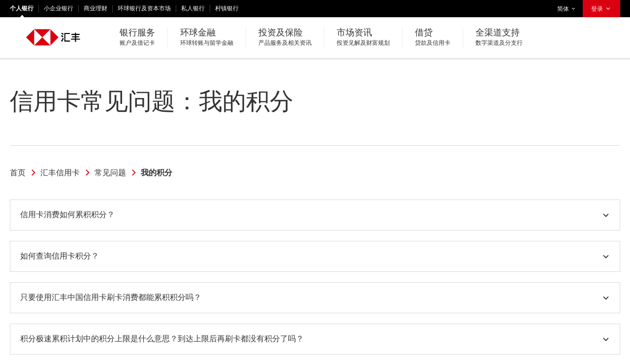

--- FILE ---
content_type: text/html; charset=utf-8
request_url: https://www.hsbc.com.cn/credit-cards/faq/my-points/
body_size: 25209
content:
<!doctype html>
<html lang="zh-cn" dir="ltr" itemscope itemtype="http://schema.org/WebPage">
<!-- dpws app version: 2.119.0.20251203105813 -->
<!-- dpws-cs app version: 2.59.0.20251203154948 -->
<head>
    


    
<title>汇丰信用卡积分与兑换常见问题 | 查询方式 - 汇丰中国官网</title>
<meta charset="utf-8"/>

<meta name="description" content="汇丰中国信用卡积分常见问题，涵盖信用卡积分如何累积、卡片注销后积分如何处理等常见问题，更多积分相关细则详见汇丰中国官网，更有信用卡积分权益和礼品商城。"/>
<meta name="viewport" content="width=device-width, initial-scale=1.0"/>




<link rel="apple-touch-icon" sizes="180x180" href="/etc.clientlibs/dpws/clientlibs-public/clientlib-site/resources/favicons/apple-touch-icon.png"/>
<link rel="icon" type="image/png" href="/etc.clientlibs/dpws/clientlibs-public/clientlib-site/resources/favicons/favicon-32x32.png" sizes="32x32"/>
<link rel="icon" type="image/png" href="/etc.clientlibs/dpws/clientlibs-public/clientlib-site/resources/favicons/favicon-16x16.png" sizes="16x16"/>
<link rel="manifest" href="/etc.clientlibs/dpws/clientlibs-public/clientlib-site/resources/manifest.json" crossorigin="use-credentials"/>
<link rel="mask-icon" href="/etc.clientlibs/dpws/clientlibs-public/clientlib-site/resources/favicons/safari-pinned-tab.svg"/>
<link rel="shortcut icon" href="/etc.clientlibs/dpws/clientlibs-public/clientlib-site/resources/favicons/favicon.ico"/>
<meta name="msapplication-config" content="/etc.clientlibs/dpws/clientlibs-public/clientlib-site/resources/favicons/browserconfig.xml"/>

<meta name="theme-color" content="#ffffff"/>
<link rel="canonical" href="https://www.hsbc.com.cn/credit-cards/faq/my-points/"/>

    <meta name="360-site-verification" content="c36872b3dc6597ad8c1c27bd9bc03039"/>

    <meta name="sogou_site_verification" content="kgC6lCT0Hn"/>

    <meta name="baidu-site-verification" content="code-yidRf0pbQo"/>

    <meta itemprop="title" content="汇丰信用卡积分与兑换常见问题 | 查询方式 - 汇丰中国官网"/>

    <meta name="twitter:title" content="汇丰信用卡积分与兑换常见问题 | 查询方式 - 汇丰中国官网"/>

    <meta property="og:title" content="汇丰信用卡积分与兑换常见问题 | 查询方式 - 汇丰中国官网"/>

    <meta property="og:url" content="https://www.hsbc.com.cn/credit-cards/faq/my-points/"/>

    <meta property="og:type" content="website"/>

    <meta itemprop="description" content="汇丰中国信用卡积分常见问题，涵盖信用卡积分如何累积、卡片注销后积分如何处理等常见问题，更多积分相关细则详见汇丰中国官网，更有信用卡积分权益和礼品商城。"/>

    <meta name="twitter:description" content="汇丰中国信用卡积分常见问题，涵盖信用卡积分如何累积、卡片注销后积分如何处理等常见问题，更多积分相关细则详见汇丰中国官网，更有信用卡积分权益和礼品商城。"/>

    <meta property="og:description" content="汇丰中国信用卡积分常见问题，涵盖信用卡积分如何累积、卡片注销后积分如何处理等常见问题，更多积分相关细则详见汇丰中国官网，更有信用卡积分权益和礼品商城。"/>

    <meta name="twitter:card" content="summary"/>

    <meta itemprop="image" content="/etc.clientlibs/dpws/clientlibs-public/clientlib-site/resources/social/logo/Portrait-736x1128px.jpg"/>

    <meta name="twitter:image" content="/etc.clientlibs/dpws/clientlibs-public/clientlib-site/resources/social/logo/Square-1200x1200px.jpg"/>

    <meta property="og:image" content="/etc.clientlibs/dpws/clientlibs-public/clientlib-site/resources/social/logo/Square-1200x1200px.jpg"/>








<meta name="app-desc" content="汇丰银行 中国"/>


<meta name="app-img" content="/etc.clientlibs/dpws/clientlibs-public/clientlib-site/resources/img/mobile_banking.png"/>


    



    
<link rel="stylesheet" href="/etc.clientlibs/dpws/clientlibs-public/clientlib-china.min.0745e185f7a791f4d3be57e084da17c3.css" type="text/css">











        <script src="https://www.hsbc.com.cn/utag/hsbc/cn-rbwm/prod/utag.sync.js"></script>
        
            

    <script type="text/javascript">
    var utag_data={"page_type":"help","page_url":"/credit-cards/faq/my-points/","page_name":"pws:credit cards : faq : my points","page_language":"zh_cn","page_security_level":"0","page_customer_group":"general","page_category":"credit-cards","page_subcategory":"faq","product_category":"credit-cards","product_subcategory":"faq","product_id":"my-points","tool_event":"event1"};
    
</script>




        
        <script type="text/javascript">
            (function(a,b,c,d){
                a='//www.hsbc.com.cn/utag/hsbc/cn-rbwm/prod/utag.js';
                b=document;c='script';d=b.createElement(c);d.src=a;
                d.type='text/java'+c;d.async=true;
                a=b.getElementsByTagName(c)[0];a.parentNode.insertBefore(d,a)
            })();
        </script>
        









</head>
<body class="page globalSmartContentPage" data-global-settings="{&#34;cookieDomain&#34;:&#34;.hsbc.com.cn&#34;,&#34;newWindowLinkText&#34;:&#34;开启新窗口&#34;,&#34;totalSuggestions&#34;:&#34;na&#34;}" data-language-settings="{&#34;texts&#34;:{&#34;loading&#34;:&#34;Loading...&#34;,&#34;errorMessageTitle&#34;:&#34;Oops, something went wrong?&#34;,&#34;errorMessageDetails&#34;:&#34;We are not able to load some page elements. Please refresh the page or come back later.&#34;,&#34;reloadButtonLabel&#34;:&#34;Reload&#34;}}">
<span data-page-path="/content/hsbc/cn/zh_cn/credit-cards/faq/my-points" class="hidden"></span>
<div class="header-wrapper">
    
<span class="hidden modal-setup">
    <script type="text/javascript">
        window.modalsConfiguration = {"globalWhitelist":[],"modals":{"/content/hsbc/cn/zh_cn/configuration/modals/you-are-leaving-hsbc":{"modalUrl":"/configuration/modals/you-are-leaving-hsbc.modal/","whitelist":["*hsbc.com.cn*","*www.hkgv2ls0293.p2g.netd2.hsbc.com.hk*","*bk.jd.com/m/apply/index*","*https://www.apps.asiapacific.hsbc.com*","*https://investments.personal-banking.hsbc.com.cn*","https://cdn.hsbc.com.cn/","https://mp.weixin.qq.com/s?__biz\u003dMzI0ODEzMjEyMw\u003d\u003d\u0026mid\u003d504656491\u0026idx\u003d1\u0026sn\u003dfbafe46120ebe44631421575f145daec\u0026chksm\u003d7245b51f45323c09ac8cdec69806b1199d8b9f2b20ab88cd955208890c03c52ae1d0bea46658#rd","https://mp.weixin.qq.com/s?__biz\u003dMzI0ODEzMjEyMw\u003d\u003d\u0026mid\u003d504666002\u0026idx\u003d1\u0026sn\u003d929e69dad08e073ee1ba6340a6dd2d36\u0026chksm\u003d724550e64532d9f0cd8b75f47ce33094292b6321371ee6fdba996db0a91b6610746cc2b336ba","http://hsbc-inhouse.iweek.ly/callback.php","http://hsbc.iweek.ly/callback.php","https://live.vhall.com/room/embedclient","https://wpb-api.hsbc.com.cn","https://www.campaign.hsbc.com.cn","https://wxaurl.cn/knUm7IwBZOc","https://wxaurl.cn/Cgg8h4zjTyt"],"blacklist":["https://internationalservices.hsbc.com/zh-cn/beyond-banking/","https://internationalservices.hsbc.com/zh-cn/global-directory/","https://internationalservices.hsbc.com/zh-cn/global-directory/","http"],"triggerOn":"click","logoutOnAction":false,"authorizedOnly":false,"anonymousOnly":false,"enableOnLogonLinks":false,"enabled":true,"showOnce":false,"modalType":"genericModal"},"/content/hsbc/cn/zh_cn/configuration/modals/you-are-leaving-hsbc-international":{"modalUrl":"/configuration/modals/you-are-leaving-hsbc-international.modal/","whitelist":["*hsbc.com.cn*","*www.hkgv2ls0293.p2g.netd2.hsbc.com.hk*","*bk.jd.com/m/apply/index*","*https://www.apps.asiapacific.hsbc.com*","*https://investments.personal-banking.hsbc.com.cn*","https://cdn.hsbc.com.cn/","https://mp.weixin.qq.com/s?__biz\u003dMzI0ODEzMjEyMw\u003d\u003d\u0026mid\u003d504656491\u0026idx\u003d1\u0026sn\u003dfbafe46120ebe44631421575f145daec\u0026chksm\u003d7245b51f45323c09ac8cdec69806b1199d8b9f2b20ab88cd955208890c03c52ae1d0bea46658#rd","https://mp.weixin.qq.com/s?__biz\u003dMzI0ODEzMjEyMw\u003d\u003d\u0026mid\u003d504666002\u0026idx\u003d1\u0026sn\u003d929e69dad08e073ee1ba6340a6dd2d36\u0026chksm\u003d724550e64532d9f0cd8b75f47ce33094292b6321371ee6fdba996db0a91b6610746cc2b336ba","http://hsbc-inhouse.iweek.ly/callback.php","http://hsbc.iweek.ly/callback.php","https://live.vhall.com/room/embedclient","https://wpb-api.hsbc.com.cn","https://www.campaign.hsbc.com.cn","https://wxaurl.cn/knUm7IwBZOc","https://wxaurl.cn/Cgg8h4zjTyt"],"blacklist":["https://internationalservices.hsbc.com/zh-cn/beyond-banking/","https://internationalservices.hsbc.com/zh-cn/global-directory/","https://internationalservices.hsbc.com/zh-cn/credit-cards-for-international-customers/"],"triggerOn":"click","logoutOnAction":false,"authorizedOnly":false,"anonymousOnly":false,"enableOnLogonLinks":false,"enabled":true,"showOnce":false,"modalType":"genericModal"}}};
    </script>
</span>

    
<div>
    <header class="header grid" role="banner">
        
            
            <div id="messaging-banner" class="messaging-banner pub">
    
    

    
    

    
    

</div>


            

            
        
        <div class="browser-notification hidden">
    <div class="browser-notification-wrapper">
        <div class="browser-notification-icons left-icon">
            <span class="icon-exclamation"></span>
        </div>
        <div class="browser-notification-text"><p>为提升您的浏览体验，请<a href="https://support.microsoft.com/zh-cn/help/17621/internet-explorer-downloads" target="_blank">升级您的浏览器</a>。</p>
</div>
        <div class="browser-notification-icons right-icon">
            <button class="close-browser-notification">
                <span class="icon icon-close" aria-hidden="true"></span>
                <span class="visuallyhidden"></span>
            </button>
        </div>
    </div>
</div>

        
        <div class="header-wrapper-main">
            <div class="header-nav-wrapper">
                
                
<div class="header-top-container hide-on-mobile-and-tablet">
    <div class="header-top">
        <div class="row">
            <div class="lg-12">
                <nav>
                    <ul class="header-top-navigation">
                        <li>
                            <a class="skip-to-content-link" href="#top-of-content">
                                <span class="skip-to-content-link-text">跳过页面导航栏</span>
                            </a>
                        </li>
                        
                            
                            <li class="header-top-navigation-item is-active">
                                <a href="/" data-pid="pws_zh_cn_hd_01_ots_personal_0725" data-pid-action="readmore" aria-label="个人银行  " aria-selected="true">
                                        个人银行
                                </a>
                            </li>
                        
                            
                            <li class="header-top-navigation-item ">
                                <a href="/fusion/" data-pid="pws_zh_cn_hd_02_ots_fusion_210826" data-pid-action="exit" aria-selected="false">
                                        小企业银行
                                </a>
                            </li>
                        
                            
                            <li class="header-top-navigation-item ">
                                <a href="http://www.business.hsbc.com.cn/" data-pid="pws_zh_cn_hd_03_ots_cmb_0725" data-pid-action="exit" aria-selected="false">
                                        商业理财
                                </a>
                            </li>
                        
                            
                            <li class="header-top-navigation-item ">
                                <a href="https://www.gbm.hsbc.com/" data-pid="pws_zh_cn_hd_04_ots_gb_220413" data-pid-action="exit" aria-selected="false">
                                        环球银行及资本市场
                                </a>
                            </li>
                        
                            
                            <li class="header-top-navigation-item ">
                                <a href="/private-banking/" data-pid="pws_zh_cn_hd_05_ots_pb_220415" data-pid-action="exit" aria-selected="false">
                                        私人银行
                                </a>
                            </li>
                        
                            
                            <li class="header-top-navigation-item ">
                                <a href="/rural-bank/" data-pid="pws_zh_cn_hd_06_ots_rrb_1120" data-pid-action="exit" aria-selected="false">
                                        村镇银行
                                </a>
                            </li>
                        
                    </ul>
                </nav>
                <div class="header-top-meta">
                    <div class="dropdown-container">
                        <nav>
                            <ul>
                                
                                
                                <li class="header-dropdown header-generic-dropdown">
                                    
                                    <a class="selected-item" tabindex="0" role="button" href="#">
                                        <span class="visuallyhidden">选择语言</span>
                                        简体
                                        <span class="icon icon-chevron-down-small" aria-hidden="true"></span>
                                    </a>
                                    <ul class="item-list locale-management">
                                        <li class="item is-selected">
                                            
                                            <a href="/credit-cards/faq/my-points/" lang="zh-cn" data-pid="pws_zh_cn_hd_07_ots_simplifiedcn_0725" data-pid-action="others">
                                                <span class="visuallyhidden">已选择</span>
                                                简体
                                                <span class="icon icon-agree" aria-hidden="true"></span>
                                            </a>
                                        </li>
                                    
                                        <li class="item ">
                                            
                                            <a href="/en-cn/credit-cards/faq/my-points/" lang="en-cn" data-pid="pws_zh_cn_hd_08_ots_uken_0725" data-pid-action="others">
                                                
                                                English
                                                
                                            </a>
                                        </li>
                                    </ul>
                                </li>
                                
                                
                                
                                <li class="header-user-wrapper">
                                    <div class="header-dropdown primary-button" aria-label="网上银行登录键">
                                        <a class="selected-item login-button" tabindex="0" role="button">
                                            登录
                                            <span class="icon icon-chevron-down-small" aria-hidden="true"></span>
                                        </a>
                                        
                                        <a class="logout-button hidden" href="https://www.services.online-banking.hsbc.com.cn/gpib/channel/?idv_cmd=idv.Logoff&amp;nextPage=saasextention/ICSaaSExtRedirectionController/ADVANCE_LOGOUT_LANDING_PAGE" tabindex="0" role="button" data-pid="pws_zh_cn_hd_06_ots_logout_210823" data-pid-action="others">
                                            登出
                                        </a>
                                        <ul class="item-list login-links">
                                            <li class="item">
                                                <a class="login-link" href="https://www.services.online-banking.hsbc.com.cn/gpib" data-pid="pws_zh_cn_hd_01_ots_gsplogon_0725" data-pid-action="readmore">
                                                    个人网上银行
                                                    <span class="icon icon-chevron-right"></span>
                                                </a>
                                            </li>
                                        
                                            <li class="item">
                                                <a class="login-link" href="https://www.cn.secure.hsbcnet.com/uims/portal/IDV_CAM10_AUTHENTICATION?idv_cmd=idv.Authentication&amp;__langid=zh&amp;nextPage=IDV_CAM10_AUTHENTICATION&amp;__source=http://www.hsbc.com.cn/1/2/commercial-banking-cn/commercial-banking-service&amp;initialAccess=True&amp;__cancelLogonUrl=http://www.hsbc.com.cn/1/2/commercial-banking-cn/commercial-banking-service" data-pid="pws_zh_cn_hd_03_ots_hsbcnetlogon_0725" data-pid-action="readmore">
                                                    汇丰财资网
                                                    <span class="icon icon-chevron-right"></span>
                                                </a>
                                            </li>
                                        
                                            <li class="item">
                                                <a class="login-link" href="https://www.services.online-banking.hsbc.com.cn/gpib" data-pid="pws_zh_cn_hd_04_ots_pblogon_0725" data-pid-action="readmore">
                                                    私人银行业务
                                                    <span class="icon icon-chevron-right"></span>
                                                </a>
                                            </li>
                                        
                                            <li class="item">
                                                <a class="login-link" href="https://www.hsbc.com.cn/zh-cn/security/registration/" data-pid="pws_zh_cn_hd_05_ots_gspregistration_230414" data-pid-action="readmore">
                                                    注册个人网上银行
                                                    <span class="icon icon-chevron-right"></span>
                                                </a>
                                            </li>
                                        </ul>
                                    </div>
                                </li>
                            </ul>
                        </nav>
                        <div class="page-overlay hidden"></div>
                    </div>
                </div>
            </div>
        </div>
    </div>
</div>
<div class="header-main-container hide-on-mobile-and-tablet">
    <div class="header-main">
        <div class="row wrapper">
            <div class="header-logo lg-2">
                
                <a href="/">
                    <img src="/content/dam/hsbc/cn/images/logos/13609-hsbc-masterbrand-sc-logo-svg.svg" alt="汇丰银行 中国"/>
                </a>
            </div>
            <nav class="header-main-navigation lg-10" aria-label=" 前往不同主要网站的链接">
                
                <ul class="row">
                    <li class="header-main-navigation-item" tabindex="0">
    
    <div data-target="header-doormat-0" class="header-mobile-doormat-0 header-doormat-mobile-title sidebar-submenu-trigger">
        <span class="icon icon-banking hide-on-desktop" aria-hidden="true"></span>
        <span class="header-main-navigation-title">银行服务</span>
        <span class="icon icon-chevron-right hide-on-desktop" aria-hidden="true"></span>
        <span class="header-main-navigation-subtitle">账户及借记卡</span>
    </div>
    <div aria-hidden="true" class="doormat-menu" data-source="header-doormat-0">
        <div class="doormat-container row">
            <div class="doormat-main sm-12 lg-9">
                <div class="row">
                    <div class="doormat-main-column sm-12 lg-4">
                        <div class="doormat-column-content">




    
        
        
            
            
            
            
            <div class="links-group">
    
        <h2 class="doormat-heading">银行账户服务</h2>
    
    <ul class="doormat-links">
        
            <li>
                <a href="/private-banking/" aria-label="汇丰私人银行" data-pid="pws_zh_cn_nv_banking_1n9_ots_privatebanking_220510" data-pid-action="readmore">
                    汇丰私人银行
                </a>
            </li>
        
            <li>
                <a href="/premier/" aria-label="汇丰卓越理财" data-pid="pws_zh_cn_nv_banking_1n2_prm_premier_210408" data-pid-action="readmore">
                    汇丰卓越理财
                </a>
            </li>
        
            <li>
                <a href="/advance/" aria-label="汇丰运筹理财" data-pid="pws_zh_cn_nv_banking_1n3_adv_advance_210408" data-pid-action="readmore">
                    汇丰运筹理财
                </a>
            </li>
        
            <li>
                <a href="/yicun/" aria-label="汇丰II类账户" data-pid="pws_zh_cn_nv_banking_1n4_ycn_yicun_210408" data-pid-action="readmore">
                    汇丰II类账户
                </a>
            </li>
        
    </ul>
</div>

        
    
        
        
            
            
            
            
            <div class="links-group">
    
        <h2 class="doormat-heading">公司雇员专享计划</h2>
    
    <ul class="doormat-links">
        
            <li>
                <a href="/corporate-employee-privilege-scheme/" aria-label=" 探索公司雇员专享计划" data-pid="pws_zh_cn_nv_banking_1n5_dbc_ceps_210408" data-pid-action="readmore">
                     探索公司雇员专享计划
                </a>
            </li>
        
    </ul>
</div>

        
    
        
        
            
            
            
            
            <div class="links-group">
    
        <h2 class="doormat-heading">智能开户预约</h2>
    
    <ul class="doormat-links">
        
            <li>
                <a href="/smo/user-guide/" aria-label="智能开户预约指引" data-pid="pws_zh_cn_nv_banking_1n6_smo_userguide_210408" data-pid-action="readmore">
                    智能开户预约指引
                </a>
            </li>
        
    </ul>
</div>

        
    
        
        
    
        
        
            
            
            
            
            <div class="links-group">
    
        <h2 class="doormat-heading">借记卡</h2>
    
    <ul class="doormat-links">
        
            <li>
                <a href="/debit-cards/products/premier/" aria-label="卓越理财借记卡" data-pid="pws_zh_cn_nv_banking_1n9_dbc_premier_210730" data-pid-action="readmore">
                    卓越理财借记卡
                </a>
            </li>
        
            <li>
                <a href="/debit-cards/products/advance/" aria-label="运筹理财借记卡" data-pid="pws_zh_cn_nv_banking_1n10_dbc_advance_210730" data-pid-action="readmore">
                    运筹理财借记卡
                </a>
            </li>
        
            <li>
                <a href="/debit-cards/" aria-label="查看全部" data-pid="pws_zh_cn_nv_banking_1n11_dbc_dbchub_211015" data-pid-action="readmore">
                    查看全部
                </a>
            </li>
        
    </ul>
</div>

        
    

</div>
                    </div>
                    <div class="doormat-main-column sm-12 lg-4">
                        <div class="doormat-column-content">




    
        
        
            
            
            
            
            <div class="links-group">
    
        <h2 class="doormat-heading">存款 </h2>
    
    <ul class="doormat-links">
        
            <li>
                <a href="/deposits/products/#rmb" aria-label="人民币存款" data-pid="pws_zh_cn_nv_banking_2n2_dps_rmb_210408" data-pid-action="readmore">
                    人民币存款
                </a>
            </li>
        
            <li>
                <a href="/deposits/products/#foreign" aria-label="外币存款" data-pid="pws_zh_cn_nv_banking_2n3_dps_foreign_210408" data-pid-action="readmore">
                    外币存款
                </a>
            </li>
        
            <li>
                <a href="/deposits/products/#others" aria-label="其他存款服务" data-pid="pws_zh_cn_nv_banking_2n4_dps_others_210408" data-pid-action="readmore">
                    其他存款服务
                </a>
            </li>
        
            <li>
                <a href="/deposits/rate/" aria-label="存款利率" data-pid="pws_zh_cn_nv_banking_2n5_dps_rate_220113" data-pid-action="readmore">
                    存款利率
                </a>
            </li>
        
            <li>
                <a href="/deposits/" aria-label="查看全部" data-pid="pws_zh_cn_nv_banking_2n9_dps_deposits_211015" data-pid-action="readmore">
                    查看全部
                </a>
            </li>
        
    </ul>
</div>

        
    
        
        
            
            
            
            
            <div class="links-group">
    
        <h2 class="doormat-heading">外汇相关服务</h2>
    
    <ul class="doormat-links">
        
            <li>
                <a href="https://www.services.cn-banking.hsbc.com.cn/PublicContent/common/rate/zh/exchange-rates.html" aria-label="外汇汇率" data-pid="pws_zh_cn_nv_banking_2n8_fxc_exchangerate_210408" data-pid-action="exit">
                    外汇汇率
                </a>
            </li>
        
            <li>
                <a href="/foreign-exchange/" aria-label="探索外汇相关服务" data-pid="pws_zh_cn_nv_banking_2n7_fxc_foreignexchange_211015" data-pid-action="readmore">
                    探索外汇相关服务
                </a>
            </li>
        
    </ul>
</div>

        
    
        
        
    
        
        
            
            
            
            
            <div class="links-group">
    
        <h2 class="doormat-heading">汇丰致花旗转让客户的通知</h2>
    
    <ul class="doormat-links">
        
            <li>
                <a href="/banking/move-to-hsbc/online-idv-guidance/" aria-label="身份认证 / 手机银行注册指南" data-pid="pws_zh_cn_nv_banking_2n9_ots_online_240502" data-pid-action="readmore">
                    身份认证 / 手机银行注册指南
                </a>
            </li>
        
            <li>
                <a href="/banking/move-to-hsbc/important-notice/" aria-label="重要信息" data-pid="pws_zh_cn_nv_banking_2n10_ots_importancenotice_240502" data-pid-action="readmore">
                    重要信息
                </a>
            </li>
        
            <li>
                <a href="/banking/move-to-hsbc/faq/" aria-label="常见问题" data-pid="pws_zh_cn_nv_banking_2n11_ots_faq_240502" data-pid-action="readmore">
                    常见问题
                </a>
            </li>
        
    </ul>
</div>

        
    

</div>
                    </div>
                    <div class="doormat-main-column sm-12 lg-4">
                        <div class="doormat-column-content">




    
        
        
            
            
            
            
            <div class="links-group">
    
        <h2 class="doormat-heading">转账及支付</h2>
    
    <ul class="doormat-links">
        
            <li>
                <a href="/transfer-payments/" aria-label="国内外转账及汇款" data-pid="pws_zh_cn_nv_banking_3n1_ots_transfer_210408" data-pid-action="readmore">
                    国内外转账及汇款
                </a>
            </li>
        
            <li>
                <a href="/international/products/education-payment/" aria-label="汇丰留学汇款" data-pid="pws_zh_cn_nv_banking_3n2_inl_edupaymet_210408" data-pid-action="readmore">
                    汇丰留学汇款
                </a>
            </li>
        
            <li>
                <a href="/transfer-payments/solutions/" aria-label="在线/移动支付" data-pid="pws_zh_cn_nv_banking_3n3_ots_solutions_210408" data-pid-action="readmore">
                    在线/移动支付
                </a>
            </li>
        
    </ul>
</div>

        
    
        
        
            
            
            
            
            <div class="links-group">
    
        <h2 class="doormat-heading">积分奖励</h2>
    
    <ul class="doormat-links">
        
            <li>
                <a href="/rewards/redemption/" aria-label="积分查询与兑换" data-pid="pws_zh_cn_nv_banking_3n6_ots_redemption_210408" data-pid-action="readmore">
                    积分查询与兑换
                </a>
            </li>
        
            <li>
                <a href="/offers/mgm/" aria-label="汇丰亲友推荐奖励计划" data-pid="pws_zh_cn_nv_banking_3n7_ots_mgm_210408" data-pid-action="readmore">
                    汇丰亲友推荐奖励计划
                </a>
            </li>
        
    </ul>
</div>

        
    
        
        
            
            
            
            
            <div class="links-group">
    
        <h2 class="doormat-heading">粤港澳大湾区</h2>
    
    <ul class="doormat-links">
        
            <li>
                <a href="/gba/" aria-label="探索粤港澳大湾区" data-pid="pws_zh_cn_nv_banking_3n8_ots_gba_210408" data-pid-action="readmore">
                    探索粤港澳大湾区
                </a>
            </li>
        
            <li>
                <a href="/gba/wealth-connect/" aria-label="汇丰大湾区理财通" data-pid="pws_zh_cn_nv_banking_3n9_ots_gbaconnect_211019" data-pid-action="readmore">
                    汇丰大湾区理财通
                </a>
            </li>
        
    </ul>
</div>

        
    

</div>
                    </div>
                </div>
            </div>
            <div class="doormat-highlight sm-12 lg-3">
                <div class="doormat-highlight-menu">
                    <div>




    
        
        
            
            
            
            
            <div class="links-group">
    <a href="/help/" data-pid="pws_zh_cn_nv_banking_4_ots_help_210910" data-pid-action="readmore" class="doormat-heading-link">
        <h2 class="doormat-heading">帮助和支持</h2>
    </a>
    <ul class="doormat-links">
        
            <li>
                <a href="https://www.fatca.hsbc.com/" aria-label="海外账户税收合规法案（仅限英文）" data-pid="pws_zh_cn_nv_banking_4n1_ots_fatca_190202" data-pid-action="exit">
                    海外账户税收合规法案（仅限英文）
                </a>
            </li>
        
            <li>
                <a href="/help/fees-tariffs/" aria-label="账户和服务费率" data-pid="pws_zh_cn_nv_banking_4n2_ots_fees_190202" data-pid-action="readmore">
                    账户和服务费率
                </a>
            </li>
        
            <li>
                <a href="/help/faqs/" aria-label="常见问题" data-pid="pws_zh_cn_nv_banking_4n3_ots_faq_190719" data-pid-action="readmore">
                    常见问题
                </a>
            </li>
        
            <li>
                <a href="/help/document-download/" aria-label="表格及文件下载 " data-pid="pws_zh_cn_nv_banking_4n4_ots_docdownload_210408" data-pid-action="readmore">
                    表格及文件下载 
                </a>
            </li>
        
            <li>
                <a href="/help/mandatory-info/" aria-label="重要信息" data-pid="pws_zh_cn_nv_banking_4n5_ots_mandatoryinfo_210909" data-pid-action="readmore">
                    重要信息
                </a>
            </li>
        
    </ul>
</div>

        
    

</div>
                </div>
            </div>
        </div>
    </div>
</li>

                
                    <li class="header-main-navigation-item" tabindex="0">
    
    <div data-target="header-doormat-1" class="header-mobile-doormat-1 header-doormat-mobile-title sidebar-submenu-trigger">
        <span class="icon icon-insurance hide-on-desktop" aria-hidden="true"></span>
        <span class="header-main-navigation-title">环球金融</span>
        <span class="icon icon-chevron-right hide-on-desktop" aria-hidden="true"></span>
        <span class="header-main-navigation-subtitle">环球转账与留学金融</span>
    </div>
    <div aria-hidden="true" class="doormat-menu" data-source="header-doormat-1">
        <div class="doormat-container row">
            <div class="doormat-main sm-12 lg-9">
                <div class="row">
                    <div class="doormat-main-column sm-12 lg-4">
                        <div class="doormat-column-content">




    
        
        
            
            
            
            
            <div class="links-group">
    
        <h2 class="doormat-heading">环球金融</h2>
    
    <ul class="doormat-links">
        
            <li>
                <a href="/international/" aria-label="查看全部" data-pid="pws_zh_cn_nv_il_1n1_inl_hub_221202" data-pid-action="readmore">
                    查看全部
                </a>
            </li>
        
            <li>
                <a href="/international/education/" aria-label="海外求学（汇丰留学通）" data-pid="pws_zh_cn_nv_il_1n2_inl_education_221201" data-pid-action="readmore">
                    海外求学（汇丰留学通）
                </a>
            </li>
        
            <li>
                <a href="/international/travel/" aria-label="海外旅行" data-pid="pws_zh_cn_nv_il_1n3_inl_travel_221202" data-pid-action="readmore">
                    海外旅行
                </a>
            </li>
        
            <li>
                <a href="/international/life-abroad/" aria-label="海外生活" data-pid="pws_zh_cn_nv_il_1n4_inl_lifeabroad_221202" data-pid-action="readmore">
                    海外生活
                </a>
            </li>
        
            <li>
                <a href="/international/expatriates/" aria-label="移居中国" data-pid="pws_zh_cn_nv_il_1n5_inl_expatriates_221202" data-pid-action="readmore">
                    移居中国
                </a>
            </li>
        
    </ul>
</div>

        
    

</div>
                    </div>
                    <div class="doormat-main-column sm-12 lg-4">
                        <div class="doormat-column-content">




    
        
        
            
            
            
            
            <div class="links-group">
    
        <h2 class="doormat-heading">海外求学-留学前</h2>
    
    <ul class="doormat-links">
        
            <li>
                <a href="/international/education/before/" aria-label="查看全部" data-pid="pws_zh_cn_nv_il_2n1_inl_before_221202" data-pid-action="readmore">
                    查看全部
                </a>
            </li>
        
            <li>
                <a href="/international/education/before/#ready" aria-label="海外汇丰开户预约服务" data-pid="pws_zh_cn_nv_il_2n2_inl_ready_221202" data-pid-action="readmore">
                    海外汇丰开户预约服务
                </a>
            </li>
        
            <li>
                <a href="/international/products/education-payment/" aria-label="汇丰留学汇款" data-pid="pws_zh_cn_nv_il_2n3_inl_educationpayment_221202" data-pid-action="readmore">
                    汇丰留学汇款
                </a>
            </li>
        
            <li>
                <a href="/foreign-exchange/" aria-label="外汇相关服务" data-pid="pws_zh_cn_nv_il_2n4_fxc_overseasstudy_221202" data-pid-action="readmore">
                    外汇相关服务
                </a>
            </li>
        
    </ul>
</div>

        
    
        
        
            
            
            
            
            <div class="links-group">
    
        <h2 class="doormat-heading">海外求学-留学中</h2>
    
    <ul class="doormat-links">
        
            <li>
                <a href="/international/education/during/" aria-label="查看全部" data-pid="pws_zh_cn_nv_il_2n5_inl_during_221202" data-pid-action="readmore">
                    查看全部
                </a>
            </li>
        
            <li>
                <a href="/international/education/during/#overseas" aria-label="环球网络覆盖" data-pid="pws_zh_cn_nv_il_2n6_inl_overseas_221202" data-pid-action="readmore">
                    环球网络覆盖
                </a>
            </li>
        
            <li>
                <a href="/international/education/during/#overseas" aria-label="一地卓越全球卓越" data-pid="pws_zh_cn_nv_il_2n7_inl_overseas_221202" data-pid-action="readmore">
                    一地卓越全球卓越
                </a>
            </li>
        
            <li>
                <a href="/international/education/during/#cash" aria-label="紧急现金服务" data-pid="pws_zh_cn_nv_il_2n8_inl_cash_221202" data-pid-action="readmore">
                    紧急现金服务
                </a>
            </li>
        
            <li>
                <a href="/transfer-payments/#service" aria-label="环球转账与账户查阅" data-pid="pws_zh_cn_nv_il_2n9_ots_service_221202" data-pid-action="readmore">
                    环球转账与账户查阅
                </a>
            </li>
        
    </ul>
</div>

        
    

</div>
                    </div>
                    <div class="doormat-main-column sm-12 lg-4">
                        <div class="doormat-column-content">




    
        
        
            
            
            
            
            <div class="links-group">
    
        <h2 class="doormat-heading">海外求学-留学后</h2>
    
    <ul class="doormat-links">
        
            <li>
                <a href="/transfer-payments/#service" aria-label="环球转账与账户查阅" data-pid="pws_zh_cn_nv_il_3n2_ots_service_221202" data-pid-action="readmore">
                    环球转账与账户查阅
                </a>
            </li>
        
            <li>
                <a href="/transfer-payments/#service" aria-label="环球转账亲情速汇" data-pid="pws_zh_cn_nv_il_3n3_ots_service_221202" data-pid-action="readmore">
                    环球转账亲情速汇
                </a>
            </li>
        
    </ul>
</div>

        
    
        
        
            
            
            
            
            <div class="links-group">
    
        <h2 class="doormat-heading">汇丰特色栏目</h2>
    
    <ul class="doormat-links">
        
            <li>
                <a href="/international/education/scholar-program/" aria-label="汇丰留学通小程序" data-pid="pws_zh_cn_nv_il_3n5_inl_sp_221202" data-pid-action="readmore">
                    汇丰留学通小程序
                </a>
            </li>
        
    </ul>
</div>

        
    

</div>
                    </div>
                </div>
            </div>
            <div class="doormat-highlight sm-12 lg-3">
                <div class="doormat-highlight-menu">
                    <div>




    
        
        
            
            
            
            
            <div class="links-group">
    
    <ul class="doormat-links">
        
            <li>
                <a href="/help/fees-tariffs/" aria-label="账户及服务费率" data-pid="pws_zh_cn_nv_il_4n1_ots_feestariffs_210408" data-pid-action="readmore">
                    账户及服务费率
                </a>
            </li>
        
            <li>
                <a href="https://www.services.cn-banking.hsbc.com.cn/PublicContent/common/rate/zh/exchange-rates.html" aria-label="外汇汇率" data-pid="pws_zh_cn_nv_il_4n2_ots_rate_210408" data-pid-action="download">
                    外汇汇率
                </a>
            </li>
        
            <li>
                <a href="/help/faqs/" aria-label="常见问题" data-pid="pws_zh_cn_nv_il_4n3_ots_faq_210408" data-pid-action="readmore">
                    常见问题
                </a>
            </li>
        
            <li>
                <a href="/help/mandatory-info/" aria-label="重要信息" data-pid="pws_zh_cn_nv_il_4n4_ots_information_210408" data-pid-action="readmore">
                    重要信息
                </a>
            </li>
        
            <li>
                <a href="/help/document-download/" aria-label="表格及文件下载" data-pid="pws_zh_cn_nv_il_4n5_ots_documentdownload_210408" data-pid-action="readmore">
                    表格及文件下载
                </a>
            </li>
        
    </ul>
</div>

        
    
        
        
            
            
            
            
            <div class="links-group">
    
        <h2 class="doormat-heading">最新市场活动</h2>
    
    <ul class="doormat-links">
        
            <li>
                <a href="/premier/#offer" aria-label="卓越理财回馈加速奖励活动" data-pid="pws_zh_cn_nv_il_4n8_prm_offer_211025" data-pid-action="readmore">
                    卓越理财回馈加速奖励活动
                </a>
            </li>
        
            <li>
                <a href="/help/forms/scholar-high-school/" aria-label="《2021留学最强中学榜》火热发布" data-pid="pws_zh_cn_nv_il_4n10_ots_scholar_220221" data-pid-action="readmore">
                    《2021留学最强中学榜》火热发布
                </a>
            </li>
        
    </ul>
</div>

        
    

</div>
                </div>
            </div>
        </div>
    </div>
</li>

                
                    <li class="header-main-navigation-item" tabindex="0">
    
    <div data-target="header-doormat-2" class="header-mobile-doormat-2 header-doormat-mobile-title sidebar-submenu-trigger">
        <span class="icon icon-investment hide-on-desktop" aria-hidden="true"></span>
        <span class="header-main-navigation-title">投资及保险</span>
        <span class="icon icon-chevron-right hide-on-desktop" aria-hidden="true"></span>
        <span class="header-main-navigation-subtitle">产品服务及相关资讯</span>
    </div>
    <div aria-hidden="true" class="doormat-menu" data-source="header-doormat-2">
        <div class="doormat-container row">
            <div class="doormat-main sm-12 lg-9">
                <div class="row">
                    <div class="doormat-main-column sm-12 lg-4">
                        <div class="doormat-column-content">




    
        
        
            
            
            
            
            <div class="links-group">
    
        <h2 class="doormat-heading">投资产品</h2>
    
    <ul class="doormat-links">
        
            <li>
                <a href="/investments/products/structured/" aria-label="结构性存款产品（银行自有产品）" data-pid="pws_zh_cn_nv_iv_1n2_inv_structured_191223" data-pid-action="readmore">
                    结构性存款产品（银行自有产品）
                </a>
            </li>
        
            <li>
                <a href="/investments/products/currency/" aria-label="双币投资及汇汇通（银行自有产品）" data-pid="pws_zh_cn_nv_iv_1n3_inv_currency_191223" data-pid-action="readmore">
                    双币投资及汇汇通（银行自有产品）
                </a>
            </li>
        
            <li>
                <a href="/investments/products/qdii/" aria-label="代客境外理财计划 – 海外基金型" data-pid="pws_zh_cn_nv_iv_1n4_inv_qdii_191223" data-pid-action="readmore">
                    代客境外理财计划 – 海外基金型
                </a>
            </li>
        
            <li>
                <a href="/investments/products/offshore-bonds/" aria-label="代客境外理财计划 – 海外债券型" data-pid="pws_zh_cn_nv_iv_1n5_inv_offshorebonds_240522" data-pid-action="readmore">
                    代客境外理财计划 – 海外债券型
                </a>
            </li>
        
            <li>
                <a href="/investments/products/structured-notes/" aria-label="代客境外理财计划 – 海外结构性票据型" data-pid="pws_zh_cn_nv_iv_1n6_inv_structurednotes_240522" data-pid-action="readmore">
                    代客境外理财计划 – 海外结构性票据型
                </a>
            </li>
        
            <li>
                <a href="/investments/products/3rd-party/local-unit-trust/" aria-label="内地证券投资基金（代销）" data-pid="pws_zh_cn_nv_iv_1n7_inv_localunittrust_191018" data-pid-action="readmore">
                    内地证券投资基金（代销）
                </a>
            </li>
        
            <li>
                <a href="/investments/products/3rd-party/mutual-recognition-of-funds/" aria-label="香港互认基金（代销）" data-pid="pws_zh_cn_nv_iv_1n8_inv_mrf_190114" data-pid-action="readmore">
                    香港互认基金（代销）
                </a>
            </li>
        
            <li>
                <a href="/investments/products/wmp/" aria-label="理财产品（代销）" data-pid="pws_zh_cn_nv_iv_1n9_inv_wmp_230426" data-pid-action="readmore">
                    理财产品（代销）
                </a>
            </li>
        
            <li>
                <a href="/investments/products/esg/" aria-label="ESG和可持续投资" data-pid="pws_zh_cn_nv_iv_1n10_inv_esg_240126" data-pid-action="readmore">
                    ESG和可持续投资
                </a>
            </li>
        
            <li>
                <a href="/investments/" aria-label="查看全部" data-pid="pws_zh_cn_nv_iv_1n11_inv_investments_211015" data-pid-action="readmore">
                    查看全部
                </a>
            </li>
        
    </ul>
</div>

        
    

</div>
                    </div>
                    <div class="doormat-main-column sm-12 lg-4">
                        <div class="doormat-column-content">




    
        
        
            
            
            
            
            <div class="links-group">
    
        <h2 class="doormat-heading">保险产品与服务</h2>
    
    <ul class="doormat-links">
        
            <li>
                <a href="/insurance/products/life/" aria-label="人寿保险（代销）" data-pid="pws_zh_cn_nv_iv_1n9_ins_life_210408" data-pid-action="readmore">
                    人寿保险（代销）
                </a>
            </li>
        
            <li>
                <a href="/insurance/products/health/" aria-label="健康保险（代销）" data-pid="pws_zh_cn_nv_iv_1n10_ins_health_210408" data-pid-action="readmore">
                    健康保险（代销）
                </a>
            </li>
        
            <li>
                <a href="/insurance/online/" aria-label="手机银行保险销售（代销）" data-pid="pws_zh_cn_nv_iv_1n11_ins_online_210421" data-pid-action="readmore">
                    手机银行保险销售（代销）
                </a>
            </li>
        
            <li>
                <a href="/content/dam/hsbc/cn/docs/insurance/bancassurance-license-disclosure.pdf" aria-label="保险兼业代理业务许可证公示" data-pid="pws_zh_cn_nv_iv_1n12_ins_bancassurancelicensedisclosure_210712" data-pid-action="download">
                    保险兼业代理业务许可证公示
                </a>
            </li>
        
            <li>
                <a href="/insurance/" aria-label="查看全部" data-pid="pws_zh_cn_nv_iv_1n8_ins_insurance_211015" data-pid-action="readmore">
                    查看全部
                </a>
            </li>
        
    </ul>
</div>

        
    
        
        
            
            
            
            
            <div class="links-group">
    
        <h2 class="doormat-heading">您的财富管理需求</h2>
    
    <ul class="doormat-links">
        
            <li>
                <a href="/wealth/grow-money/" aria-label="财富管理与增值" data-pid="pws_zh_cn_nv_iv_2n2_wem_growmoney_210408" data-pid-action="readmore">
                    财富管理与增值
                </a>
            </li>
        
            <li>
                <a href="/wealth/family/" aria-label="家庭保障" data-pid="pws_zh_cn_nv_iv_2n3_wem_family_210408" data-pid-action="readmore">
                    家庭保障
                </a>
            </li>
        
            <li>
                <a href="/wealth/retirement/" aria-label="退休规划" data-pid="pws_zh_cn_nv_iv_2n4_wem_retirement_210408" data-pid-action="readmore">
                    退休规划
                </a>
            </li>
        
            <li>
                <a href="/wealth/education/" aria-label="子女教育" data-pid="pws_zh_cn_nv_iv_2n5_wem_education_210408" data-pid-action="readmore">
                    子女教育
                </a>
            </li>
        
            <li>
                <a href="/wealth/legacy/" aria-label="财富传承" data-pid="pws_zh_cn_nv_iv_2n6_wem_legacy_210408" data-pid-action="readmore">
                    财富传承
                </a>
            </li>
        
    </ul>
</div>

        
    

</div>
                    </div>
                    <div class="doormat-main-column sm-12 lg-4">
                        <div class="doormat-column-content">




    
        
        
            
            
            
            
            <div class="links-group">
    
        <h2 class="doormat-heading">财富管理工具及平台</h2>
    
    <ul class="doormat-links">
        
            <li>
                <a href="https://hsbc.com.cn/investment-platform/ui/fhc/startPws?targetFunction=home&amp;sourceType=pws" aria-label="开始您的财务体检" data-pid="pws_zh_cn_nv_iv_2n7_ots_fhc_210408" data-pid-action="exit">
                    开始您的财务体检
                </a>
            </li>
        
            <li>
                <a href="/investments/wealth-management-platform/" aria-label="网上财富管理平台" data-pid="pws_zh_cn_nv_iv_2n8_inv_wealthmanagement_210408" data-pid-action="readmore">
                    网上财富管理平台
                </a>
            </li>
        
            <li>
                <a href="/finfit/" aria-label="财富健康分" data-pid="pws_zh_cn_nv_iv_2n9_ots_finfit_210922" data-pid-action="readmore">
                    财富健康分
                </a>
            </li>
        
    </ul>
</div>

        
    
        
        
            
            
            
            
            <div class="links-group">
    
        <h2 class="doormat-heading">市场资讯</h2>
    
    <ul class="doormat-links">
        
            <li>
                <a href="/wealth/insights/#Latest-views" aria-label="最新市场动态及本行观点" data-pid="pws_zh_cn_nv_wm_1n2_wem_latestviews_231208" data-pid-action="readmore">
                    最新市场动态及本行观点
                </a>
            </li>
        
            <li>
                <a href="/wealth/insights/#FX" aria-label="紧贴外汇市场走势" data-pid="pws_zh_cn_nv_wm_1n3_wem_fx_231208" data-pid-action="readmore">
                    紧贴外汇市场走势
                </a>
            </li>
        
            <li>
                <a href="/wealth/insights/#Regional" aria-label="发掘区域投资机遇" data-pid="pws_zh_cn_nv_wm_1n4_wem_regional_231208" data-pid-action="readmore">
                    发掘区域投资机遇
                </a>
            </li>
        
            <li>
                <a href="/wealth/insights/#ESG" aria-label="捕捉ESG发展及新趋势" data-pid="pws_zh_cn_nv_wm_1n5_wem_esg_231208" data-pid-action="readmore">
                    捕捉ESG发展及新趋势
                </a>
            </li>
        
            <li>
                <a href="/wealth/insights/#Learn-to-Invest" aria-label="投资教室" data-pid="pws_zh_cn_nv_wm_1n6_wem_invest_231208" data-pid-action="readmore">
                    投资教室
                </a>
            </li>
        
            <li>
                <a href="/wealth/insights/" aria-label="查看全部" data-pid="pws_zh_cn_nv_wm_1n1_wem_insights_211015" data-pid-action="readmore">
                    查看全部
                </a>
            </li>
        
    </ul>
</div>

        
    

</div>
                    </div>
                </div>
            </div>
            <div class="doormat-highlight sm-12 lg-3">
                <div class="doormat-highlight-menu">
                    <div>




    
        
        
            
            
            
            
            <div class="links-group">
    
    <ul class="doormat-links">
        
            <li>
                <a href="/help/mandatory-info/" aria-label="重要信息" data-pid="pws_zh_cn_nv_iv_4n1_ots_mandatoryinfo_210408" data-pid-action="readmore">
                    重要信息
                </a>
            </li>
        
            <li>
                <a href="/help/document-download/" aria-label="表格及文件下载" data-pid="pws_zh_cn_nv_iv_4n2_ots_documentdownload_210408" data-pid-action="readmore">
                    表格及文件下载
                </a>
            </li>
        
            <li>
                <a href="/content/dam/hsbc/cn/docs/investment/qdii-sales-certificate.pdf" aria-label="代客境外理财计划销售资质公示" data-pid="pws_zh_cn_nv_iv_4n3_ots_qsc_220126" data-pid-action="download">
                    代客境外理财计划销售资质公示
                </a>
            </li>
        
    </ul>
</div>

        
    
        
        
            
            
            
            
            <div class="links-group">
    <a href="/help/faqs/" data-pid="pws_zh_cn_nv_iv_4n3_ots_faqs_210408" data-pid-action="readmore" class="doormat-heading-link">
        <h2 class="doormat-heading">常见问题 </h2>
    </a>
    <ul class="doormat-links">
        
            <li>
                <a href="/investments/faq/" aria-label="投资常见问题" data-pid="pws_zh_cn_nv_iv_4n4_ots_wealth_220119" data-pid-action="readmore">
                    投资常见问题
                </a>
            </li>
        
            <li>
                <a href="/insurance/faq/" aria-label="保险常见问题" data-pid="pws_zh_cn_nv_iv_4n5_ots_insurance_220119" data-pid-action="readmore">
                    保险常见问题
                </a>
            </li>
        
    </ul>
</div>

        
    
        
        
            
            
            
            
            <div class="links-group">
    
        <h2 class="doormat-heading">产品信息查询</h2>
    
    <ul class="doormat-links">
        
            <li>
                <a href="/content/dam/hsbc/cn/docs/investment/structured/product.pdf" aria-label="结构性存款产品（银行自有产品）" data-pid="pws_zh_cn_nv_iv_4n6_inv_productpdf_200120" data-pid-action="download">
                    结构性存款产品（银行自有产品）
                </a>
            </li>
        
            <li>
                <a href="/content/dam/hsbc/cn/docs/investment/currency/basic-info-for-dci-eyi.pdf" aria-label="双币投资及汇汇通（银行自有产品）" data-pid="pws_zh_cn_nv_iv_4n7_inv_dcieyi_210408" data-pid-action="download">
                    双币投资及汇汇通（银行自有产品）
                </a>
            </li>
        
            <li>
                <a href="/content/dam/hsbc/cn/docs/investment/qdii/fund-nav.pdf" aria-label="代客境外理财计划 – 海外基金型（银行自有产品）" data-pid="pws_zh_cn_nv_iv_4n8_inv_oipoffshorefund_200220" data-pid-action="download">
                    代客境外理财计划 – 海外基金型（银行自有产品）
                </a>
            </li>
        
            <li>
                <a href="/content/dam/hsbc/cn/docs/investment/qdii/qdii-bonds.pdf" aria-label="代客境外理财计划 – 海外债券型（银行自有产品）" data-pid="pws_zh_cn_nv_iv_4n9_inv_qdiibonds_240604" data-pid-action="download">
                    代客境外理财计划 – 海外债券型（银行自有产品）
                </a>
            </li>
        
            <li>
                <a href="/content/dam/hsbc/cn/docs/investment/qdii/qdii-structured-notes.pdf" aria-label="代客境外理财计划 – 海外结构性票据型（银行自有产品）" data-pid="pws_zh_cn_nv_iv_4n10_inv_qdiisn_240604" data-pid-action="download">
                    代客境外理财计划 – 海外结构性票据型（银行自有产品）
                </a>
            </li>
        
            <li>
                <a href="/content/dam/hsbc/cn/docs/transfers/sales-agency-product-info-ut.pdf" aria-label="基金/资管计划/信托计划（代销）" data-pid="pws_zh_cn_nv_iv_4n11_ots_sapiu_190114" data-pid-action="download">
                    基金/资管计划/信托计划（代销）
                </a>
            </li>
        
            <li>
                <a href="/content/dam/hsbc/cn/docs/transfers/sales-agency-product-info-ut.pdf" aria-label="理财产品（代销）" data-pid="pws_zh_cn_nv_iv_4n12_ots_wmp_230426" data-pid-action="download">
                    理财产品（代销）
                </a>
            </li>
        
            <li>
                <a href="/content/dam/hsbc/cn/docs/transfers/sales-agency-product-info.pdf" aria-label="保险产品（代销）" data-pid="pws_zh_cn_nv_iv_4n13_ots_sapi_210408" data-pid-action="download">
                    保险产品（代销）
                </a>
            </li>
        
    </ul>
</div>

        
    

</div>
                </div>
            </div>
        </div>
    </div>
</li>

                
                    <li class="header-main-navigation-item" tabindex="0">
    
    <div data-target="header-doormat-3" class="header-mobile-doormat-3 header-doormat-mobile-title sidebar-submenu-trigger">
        <span class="icon icon-rewards hide-on-desktop" aria-hidden="true"></span>
        <span class="header-main-navigation-title">市场资讯</span>
        <span class="icon icon-chevron-right hide-on-desktop" aria-hidden="true"></span>
        <span class="header-main-navigation-subtitle">投资见解及财富规划</span>
    </div>
    <div aria-hidden="true" class="doormat-menu" data-source="header-doormat-3">
        <div class="doormat-container row">
            <div class="doormat-main sm-12 lg-9">
                <div class="row">
                    <div class="doormat-main-column sm-12 lg-4">
                        <div class="doormat-column-content">




    
        
        
            
            
            
            
            <div class="links-group">
    
        <h2 class="doormat-heading">市场资讯</h2>
    
    <ul class="doormat-links">
        
            <li>
                <a href="/wealth/insights/#Latest-views" aria-label="最新市场动态及本行观点" data-pid="pws_zh_cn_nv_wm_1n2_wem_latestviews_231208" data-pid-action="readmore">
                    最新市场动态及本行观点
                </a>
            </li>
        
            <li>
                <a href="/wealth/insights/#FX" aria-label="紧贴外汇市场走势" data-pid="pws_zh_cn_nv_wm_1n3_wem_fx_231208" data-pid-action="readmore">
                    紧贴外汇市场走势
                </a>
            </li>
        
            <li>
                <a href="/wealth/insights/#Regional" aria-label="发掘区域投资机遇" data-pid="pws_zh_cn_nv_wm_1n4_wem_regional_231208" data-pid-action="readmore">
                    发掘区域投资机遇
                </a>
            </li>
        
            <li>
                <a href="/wealth/insights/#ESG" aria-label="捕捉ESG发展及新趋势" data-pid="pws_zh_cn_nv_wm_1n5_wem_esg_231208" data-pid-action="readmore">
                    捕捉ESG发展及新趋势
                </a>
            </li>
        
            <li>
                <a href="/wealth/insights/#Learn-to-Invest" aria-label="投资教室" data-pid="pws_zh_cn_nv_wm_1n6_wem_invest_231208" data-pid-action="readmore">
                    投资教室
                </a>
            </li>
        
            <li>
                <a href="/wealth/insights/" aria-label="查看全部" data-pid="pws_zh_cn_nv_wm_1n1_wem_insights_211015" data-pid-action="readmore">
                    查看全部
                </a>
            </li>
        
    </ul>
</div>

        
    

</div>
                    </div>
                    <div class="doormat-main-column sm-12 lg-4">
                        <div class="doormat-column-content">




    
        
        
            
            
            
            
            <div class="links-group">
    
        <h2 class="doormat-heading">汇丰财富管理</h2>
    
    <ul class="doormat-links">
        
            <li>
                <a href="https://hsbc.com.cn/investment-platform/ui/fhc/startPws?targetFunction=home&amp;sourceType=pws" aria-label="开始您的财务体检" data-pid="pws_zh_cn_nv_wm_2n2_ots_fhc_240531" data-pid-action="exit">
                    开始您的财务体检
                </a>
            </li>
        
            <li>
                <a href="/wealth/create-your-financial-plan/" aria-label="创建财富管理规划" data-pid="pws_zh_cn_nv_wm_2n3_wem_financialplan_190226" data-pid-action="readmore">
                    创建财富管理规划
                </a>
            </li>
        
            <li>
                <a href="/wealth/innovation/" aria-label="汇丰智造" data-pid="pws_zh_cn_nv_wm_2n4_wem_innovation_191105" data-pid-action="readmore">
                    汇丰智造
                </a>
            </li>
        
            <li>
                <a href="/wealth/" aria-label="查看全部" data-pid="pws_zh_cn_nv_wm_2n1_wem_wealth_211015" data-pid-action="readmore">
                    查看全部
                </a>
            </li>
        
    </ul>
</div>

        
    
        
        
            
            
            
            
            <div class="links-group">
    
        <h2 class="doormat-heading">养成财务健康的习惯</h2>
    
    <ul class="doormat-links">
        
            <li>
                <a href="/financial-wellbeing/build-emergency-savings/" aria-label="建立应急储蓄" data-pid="pws_zh_cn_nv_wm_2n6_fwb_gbuildemergencysavings_210127" data-pid-action="readmore">
                    建立应急储蓄
                </a>
            </li>
        
            <li>
                <a href="/financial-wellbeing/protect-what-matters/" aria-label="保护重要财产" data-pid="pws_zh_cn_nv_wm_2n7_fwb_protectwhatmatters_210127" data-pid-action="readmore">
                    保护重要财产
                </a>
            </li>
        
            <li>
                <a href="/financial-wellbeing/how-to-stay-financially-healthy/" aria-label="如何保持财务健康" data-pid="pws_zh_cn_nv_wm_2n8_fwb_financiallyhealthy_210127" data-pid-action="readmore">
                    如何保持财务健康
                </a>
            </li>
        
            <li>
                <a href="/financial-wellbeing/" aria-label="查看全部" data-pid="pws_zh_cn_nv_wm_2n5_fwb_wellbeing_211015" data-pid-action="readmore">
                    查看全部
                </a>
            </li>
        
    </ul>
</div>

        
    

</div>
                    </div>
                    <div class="doormat-main-column sm-12 lg-4">
                        <div class="doormat-column-content">




    
        
        
            
            
            
            
            <div class="links-group">
    
        <h2 class="doormat-heading">您的财富管理需求</h2>
    
    <ul class="doormat-links">
        
            <li>
                <a href="/wealth/grow-money/" aria-label="财富管理与增值" data-pid="pws_zh_cn_nv_wm_3n1_wem_growmoney_190226" data-pid-action="readmore">
                    财富管理与增值
                </a>
            </li>
        
            <li>
                <a href="/wealth/family/" aria-label="家庭保障" data-pid="pws_zh_cn_nv_wm_3n2_wem_family_190226" data-pid-action="readmore">
                    家庭保障
                </a>
            </li>
        
            <li>
                <a href="/wealth/retirement/" aria-label="退休规划" data-pid="pws_zh_cn_nv_wm_3n3_wem_retirement_190226" data-pid-action="readmore">
                    退休规划
                </a>
            </li>
        
            <li>
                <a href="/wealth/education/" aria-label="子女教育" data-pid="pws_zh_cn_nv_wm_3n4_wem_education_190226" data-pid-action="readmore">
                    子女教育
                </a>
            </li>
        
            <li>
                <a href="/wealth/legacy/" aria-label="财富传承" data-pid="pws_zh_cn_nv_wm_3n5_wem_legacy_190226" data-pid-action="readmore">
                    财富传承
                </a>
            </li>
        
    </ul>
</div>

        
    

</div>
                    </div>
                </div>
            </div>
            <div class="doormat-highlight sm-12 lg-3">
                <div class="doormat-highlight-menu">
                    <div>




    
        
        
            
            
            
            
            <div class="links-group">
    
    <ul class="doormat-links">
        
            <li>
                <a href="/help/faqs/" aria-label="常见问题" data-pid="pws_zh_cn_nv_wm_4n1_ots_faqs_190114" data-pid-action="readmore">
                    常见问题
                </a>
            </li>
        
            <li>
                <a href="/help/mandatory-info/" aria-label="重要信息" data-pid="pws_zh_cn_nv_wm_4n2_ots_mandatoryinfo_190114" data-pid-action="readmore">
                    重要信息
                </a>
            </li>
        
            <li>
                <a href="/help/document-download/" aria-label="表格及文件下载" data-pid="pws_zh_cn_nv_wm_4n3_ots_docdownload_190114" data-pid-action="readmore">
                    表格及文件下载
                </a>
            </li>
        
    </ul>
</div>

        
    

</div>
                </div>
            </div>
        </div>
    </div>
</li>

                
                    <li class="header-main-navigation-item" tabindex="0">
    
    <div data-target="header-doormat-4" class="header-mobile-doormat-4 header-doormat-mobile-title sidebar-submenu-trigger">
        <span class="icon icon-borrowing hide-on-desktop" aria-hidden="true"></span>
        <span class="header-main-navigation-title">借贷</span>
        <span class="icon icon-chevron-right hide-on-desktop" aria-hidden="true"></span>
        <span class="header-main-navigation-subtitle">贷款及信用卡</span>
    </div>
    <div aria-hidden="true" class="doormat-menu" data-source="header-doormat-4">
        <div class="doormat-container row">
            <div class="doormat-main sm-12 lg-9">
                <div class="row">
                    <div class="doormat-main-column sm-12 lg-4">
                        <div class="doormat-column-content">




    
        
        
            
            
            
            
            <div class="links-group">
    
        <h2 class="doormat-heading">浏览信用卡</h2>
    
    <ul class="doormat-links">
        
            <li>
                <a href="/credit-cards/products/premier-travel/" aria-label="汇丰中国信用卡（原汇丰卓越理财旅行信用卡）" data-pid="pws_zh_cn_nv_borrowing_1n2_cdc_premiertravelprd_200611" data-pid-action="readmore">
                    汇丰中国信用卡（原汇丰卓越理财旅行信用卡）
                </a>
            </li>
        
            <li>
                <a href="/credit-cards/products/sports-vip/" aria-label="汇丰运动信用卡尊享版" data-pid="pws_zh_cn_nv_borrowing_1n3_cdc_sportsvip_200830" data-pid-action="readmore">
                    汇丰运动信用卡尊享版
                </a>
            </li>
        
            <li>
                <a href="/credit-cards/products/choice/" aria-label="汇丰生活信用卡" data-pid="pws_zh_cn_nv_borrowing_1n4_cdc_choice_250109" data-pid-action="readmore">
                    汇丰生活信用卡
                </a>
            </li>
        
    </ul>
</div>

        
    
        
        
            
            
            
            
            <div class="links-group">
    
        <h2 class="doormat-heading">浏览信用卡最新优惠</h2>
    
    <ul class="doormat-links">
        
            <li>
                <a href="/credit-cards/offers/" aria-label="查看全部" data-pid="pws_zh_cn_nv_borrowing_1n8_cdc_newoffers_211015" data-pid-action="readmore">
                    查看全部
                </a>
            </li>
        
    </ul>
</div>

        
    
        
        
            
            
            
            
            <div class="links-group">
    
        <h2 class="doormat-heading">信用卡积分与权益计划</h2>
    
    <ul class="doormat-links">
        
            <li>
                <a href="/credit-cards/rewards/points/" aria-label="积分累积" data-pid="pws_zh_cn_nv_borrowing_1n13_cdc_points_190517" data-pid-action="readmore">
                    积分累积
                </a>
            </li>
        
            <li>
                <a href="/credit-cards/rewards/redeem/" aria-label="积分兑换" data-pid="pws_zh_cn_nv_borrowing_1n14_cdc_redeem_190517" data-pid-action="readmore">
                    积分兑换
                </a>
            </li>
        
            <li>
                <a href="/credit-cards/rewards/mall/" aria-label="荟·赏 掌中世界" data-pid="pws_zh_cn_nv_borrowing_1n15_cdc_mall_190517" data-pid-action="readmore">
                    荟·赏 掌中世界
                </a>
            </li>
        
            <li>
                <a href="/credit-cards/rewards/" aria-label="查看全部" data-pid="pws_zh_cn_nv_borrowing_1n12_cdc_rewards_211015" data-pid-action="readmore">
                    查看全部
                </a>
            </li>
        
    </ul>
</div>

        
    

</div>
                    </div>
                    <div class="doormat-main-column sm-12 lg-4">
                        <div class="doormat-column-content">




    
        
        
            
            
            
            
            <div class="links-group">
    
        <h2 class="doormat-heading">信用卡分期与现金提取</h2>
    
    <ul class="doormat-links">
        
            <li>
                <a href="/credit-cards/instalment/statement/" aria-label="账单分期" data-pid="pws_zh_cn_nv_borrowing_2n1_cdc_statement_0927" data-pid-action="readmore">
                    账单分期
                </a>
            </li>
        
            <li>
                <a href="/credit-cards/instalment/transaction/" aria-label="交易分期" data-pid="pws_zh_cn_nv_borrowing_2n2_cdc_transactioninstalment_0927" data-pid-action="readmore">
                    交易分期
                </a>
            </li>
        
            <li>
                <a href="/credit-cards/instalment/additional-payment-plan/" aria-label="汇享分" data-pid="pws_zh_cn_nv_borrowing_2n3_cdc_paymentplan_191218" data-pid-action="readmore">
                    汇享分
                </a>
            </li>
        
            <li>
                <a href="/credit-cards/instalment/cash/" aria-label="现金分期" data-pid="pws_zh_cn_nv_borrowing_2n4_cdc_cashinstalment_191218" data-pid-action="readmore">
                    现金分期
                </a>
            </li>
        
            <li>
                <a href="/credit-cards/instalment/aloc/" aria-label="荟享贷" data-pid="pws_zh_cn_nv_borrowing_2n5_cdc_aloc_200724" data-pid-action="readmore">
                    荟享贷
                </a>
            </li>
        
            <li>
                <a href="/credit-cards/cash-advance/" aria-label="现金提取" data-pid="pws_zh_cn_nv_borrowing_2n6_cdc_cashadvance_200724" data-pid-action="readmore">
                    现金提取
                </a>
            </li>
        
            <li>
                <a href="/credit-cards/instalment/" aria-label="查看全部" data-pid="pws_zh_cn_nv_borrowing_2n7_cdc_instalment_211015" data-pid-action="readmore">
                    查看全部
                </a>
            </li>
        
    </ul>
</div>

        
    
        
        
            
            
            
            
            <div class="links-group">
    
        <h2 class="doormat-heading">信用卡用卡服务</h2>
    
    <ul class="doormat-links">
        
            <li>
                <a href="/credit-cards/guide/activation/" aria-label="卡片激活" data-pid="pws_zh_cn_nv_borrowing_2n10_cdc_activationguide_200724" data-pid-action="readmore">
                    卡片激活
                </a>
            </li>
        
            <li>
                <a href="/credit-cards/guide/repayment/" aria-label="还款指南" data-pid="pws_zh_cn_nv_borrowing_2n11_cdc_repaymentguide_200724" data-pid-action="readmore">
                    还款指南
                </a>
            </li>
        
            <li>
                <a href="/credit-cards/guide/mobile-payment/" aria-label="在线与移动支付" data-pid="pws_zh_cn_nv_borrowing_2n12_cdc_mobilepaymentguide_200724" data-pid-action="readmore">
                    在线与移动支付
                </a>
            </li>
        
            <li>
                <a href="/credit-cards/guide/terms-conditions/" aria-label="条款与细则" data-pid="pws_zh_cn_nv_borrowing_2n13_cdc_termsconditions_200724" data-pid-action="readmore">
                    条款与细则
                </a>
            </li>
        
            <li>
                <a href="/credit-cards/guide/" aria-label="查看全部" data-pid="pws_zh_cn_nv_borrowing_2n9_cdc_guide_211015" data-pid-action="readmore">
                    查看全部
                </a>
            </li>
        
    </ul>
</div>

        
    

</div>
                    </div>
                    <div class="doormat-main-column sm-12 lg-4">
                        <div class="doormat-column-content">




    
        
        
            
            
            
            
            <div class="links-group">
    
        <h2 class="doormat-heading">住房贷款</h2>
    
    <ul class="doormat-links">
        
            <li>
                <a href="/mortgages/products/home/#home-loan-rate-calculator" aria-label="住房贷款计算器" data-pid="pws_zh_cn_nv_borrowing_3n3_mgg_calc_191031" data-pid-action="readmore">
                    住房贷款计算器
                </a>
            </li>
        
            <li>
                <a href="/mortgages/products/home/#home-mortgage-loan-base-rate" aria-label="住房贷款基准利率" data-pid="pws_zh_cn_nv_borrowing_3n4_mgg_rates_191031" data-pid-action="readmore">
                    住房贷款基准利率
                </a>
            </li>
        
            <li>
                <a href="/mortgages/products/home/#eligibility" aria-label="住房贷款申请资格" data-pid="pws_zh_cn_nv_borrowing_3n5_mgg_eligibility_191031" data-pid-action="readmore">
                    住房贷款申请资格
                </a>
            </li>
        
            <li>
                <a href="/mortgages/products/home/" aria-label="查看全部" data-pid="pws_zh_cn_nv_borrowing_3n2_mgg_hub_211015" data-pid-action="readmore">
                    查看全部
                </a>
            </li>
        
    </ul>
</div>

        
    
        
        
            
            
            
            
            <div class="links-group">
    
        <h2 class="doormat-heading">个人互联网贷款</h2>
    
    <ul class="doormat-links">
        
            <li>
                <a href="/loans/digital-lending-with-pingan/#product-info" aria-label="产品简介" data-pid="pws_zh_cn_nv_borrowing_3n3_pil_productinfo_251224" data-pid-action="readmore">
                    产品简介
                </a>
            </li>
        
            <li>
                <a href="/loans/digital-lending-with-pingan/#partners" aria-label="业务合作机构" data-pid="pws_zh_cn_nv_borrowing_3n3_pil_partners_251224" data-pid-action="readmore">
                    业务合作机构
                </a>
            </li>
        
    </ul>
</div>

        
    

</div>
                    </div>
                </div>
            </div>
            <div class="doormat-highlight sm-12 lg-3">
                <div class="doormat-highlight-menu">
                    <div>




    
        
        
            
            
            
            
            <div class="links-group">
    
        <h2 class="doormat-heading">信用卡相关</h2>
    
    <ul class="doormat-links">
        
            <li>
                <a href="/credit-cards/faq/apply/" aria-label="卡片申请" data-pid="pws_zh_cn_nv_borrowing_4n0_ots_cardsapply_220119" data-pid-action="readmore">
                    卡片申请
                </a>
            </li>
        
            <li>
                <a href="/credit-cards/faq/progress/#channel" aria-label="申请进度查询" data-pid="pws_zh_cn_nv_borrowing_4n1_ots_applyprogresscheck_221010" data-pid-action="readmore">
                    申请进度查询
                </a>
            </li>
        
            <li>
                <a href="/credit-cards/faq/activation/#channel" aria-label="信用卡激活" data-pid="pws_zh_cn_nv_borrowing_4n2_ots_onlineactivation_221010" data-pid-action="readmore">
                    信用卡激活
                </a>
            </li>
        
            <li>
                <a href="/credit-cards/information/desktop-mall/" aria-label="积分商城" data-pid="pws_zh_cn_nv_borrowing_4n3_ots_desktopmall_190510" data-pid-action="readmore">
                    积分商城
                </a>
            </li>
        
            <li>
                <a href="/credit-cards/faq/" aria-label="常见问题" data-pid="pws_zh_cn_nv_borrowing_4n4_ots_faq_220119" data-pid-action="readmore">
                    常见问题
                </a>
            </li>
        
            <li>
                <a href="https://creditcards.hsbc.com.cn/hfcoas/channel/card/patch" aria-label="补充申请材料" data-pid="pws_zh_cn_nv_borrowing_4n6_ots_patch_190510" data-pid-action="readmore">
                    补充申请材料
                </a>
            </li>
        
            <li>
                <a href="/credit-cards/information/" aria-label="重要信息" data-pid="pws_zh_cn_nv_borrowing_4n7_cdc_info_190225" data-pid-action="readmore">
                    重要信息
                </a>
            </li>
        
    </ul>
</div>

        
    
        
        
            
            
            
            
            <div class="links-group">
    
        <h2 class="doormat-heading">其他相关信息</h2>
    
    <ul class="doormat-links">
        
            <li>
                <a href="/help/collections/" aria-label="信贷控制服务" data-pid="pws_zh_cn_nv_borrowing_4n7_ots_creditcontrol_0927" data-pid-action="readmore">
                    信贷控制服务
                </a>
            </li>
        
            <li>
                <a href="/help/document-download/" aria-label="表格及文件下载" data-pid="pws_zh_cn_nv_borrowing_4n8_ots_docdownload_0927" data-pid-action="readmore">
                    表格及文件下载
                </a>
            </li>
        
    </ul>
</div>

        
    

</div>
                </div>
            </div>
        </div>
    </div>
</li>

                
                    <li class="header-main-navigation-item" tabindex="0">
    
    <div data-target="header-doormat-5" class="header-mobile-doormat-5 header-doormat-mobile-title sidebar-submenu-trigger">
        <span class="icon icon-accounts hide-on-desktop" aria-hidden="true"></span>
        <span class="header-main-navigation-title">全渠道支持</span>
        <span class="icon icon-chevron-right hide-on-desktop" aria-hidden="true"></span>
        <span class="header-main-navigation-subtitle">数字渠道及分支行</span>
    </div>
    <div aria-hidden="true" class="doormat-menu" data-source="header-doormat-5">
        <div class="doormat-container row">
            <div class="doormat-main sm-12 lg-9">
                <div class="row">
                    <div class="doormat-main-column sm-12 lg-4">
                        <div class="doormat-column-content">




    
        
        
            
            
            
            
            <div class="links-group">
    
        <h2 class="doormat-heading">数字渠道</h2>
    
    <ul class="doormat-links">
        
            <li>
                <a href="/smo/user-guide/" aria-label="智能开户预约" data-pid="pws_zh_cn_nv_waystobank_1n1_smo_userguide_210408" data-pid-action="readmore">
                    智能开户预约
                </a>
            </li>
        
            <li>
                <a href="/ways-to-bank/mobile-app/" aria-label="手机银行" data-pid="pws_zh_cn_nv_waystobank_1n2_ots_mobileapp_210414" data-pid-action="readmore">
                    手机银行
                </a>
            </li>
        
            <li>
                <a href="/ways-to-bank/wechat/" aria-label="微信服务号" data-pid="pws_zh_cn_nv_waystobank_1n3_ots_wechat_210414" data-pid-action="readmore">
                    微信服务号
                </a>
            </li>
        
            <li>
                <a href="/ways-to-bank/online/" aria-label="个人网上银行" data-pid="pws_zh_cn_nv_waystobank_1n4_ots_gsp_210414" data-pid-action="readmore">
                    个人网上银行
                </a>
            </li>
        
            <li>
                <a href="/video/" aria-label="汇丰直播间" data-pid="pws_zh_cn_nv_waystobank_1n5_ots_video_211126" data-pid-action="readmore">
                    汇丰直播间
                </a>
            </li>
        
    </ul>
</div>

        
    

</div>
                    </div>
                    <div class="doormat-main-column sm-12 lg-4">
                        <div class="doormat-column-content">




    
        
        
            
            
            
            
            <div class="links-group">
    
        <h2 class="doormat-heading">其他渠道</h2>
    
    <ul class="doormat-links">
        
            <li>
                <a href="/ways-to-bank/branch/" aria-label="分支行" data-pid="pws_zh_cn_nv_waystobank_2n1_ots_branch_190510" data-pid-action="readmore">
                    分支行
                </a>
            </li>
        
            <li>
                <a href="/ways-to-bank/atm/" aria-label="自助柜员机（ATM）" data-pid="pws_zh_cn_nv_waystobank_2n2_ots_atm_190510" data-pid-action="readmore">
                    自助柜员机（ATM）
                </a>
            </li>
        
            <li>
                <a href="/ways-to-bank/telephone/" aria-label="电话银行" data-pid="pws_zh_cn_nv_waystobank_2n2_ots_telephone_210616" data-pid-action="readmore">
                    电话银行
                </a>
            </li>
        
    </ul>
</div>

        
    

</div>
                    </div>
                    <div class="doormat-main-column sm-12 lg-4">
                        <div class="doormat-column-content">




    
        
        
            
            
            
            
            <div class="links-group">
    <a href="/misc/personal-banking-services/" data-pid="pws_zh_cn_nv_waystobank_3n1_ots_pbs_210616" data-pid-action="readmore" class="doormat-heading-link">
        <h2 class="doormat-heading">个人业务办理指南</h2>
    </a>
    <ul class="doormat-links">
        
            <li>
                <a href="#">
                     
                </a>
            </li>
        
    </ul>
</div>

        
    

</div>
                    </div>
                </div>
            </div>
            <div class="doormat-highlight sm-12 lg-3">
                <div class="doormat-highlight-menu">
                    <div>




    
        
        
            
            
            
            
            <div class="links-group">
    <a href="/help/" data-pid="pws_zh_cn_nv_waystobank_3_ots_help_210910" data-pid-action="readmore" class="doormat-heading-link">
        <h2 class="doormat-heading">帮助和支持</h2>
    </a>
    <ul class="doormat-links">
        
            <li>
                <a href="/help/faqs/" aria-label="常见问题" data-pid="pws_zh_cn_nv_waystobank_3n1_ots_faq_190510" data-pid-action="readmore">
                    常见问题
                </a>
            </li>
        
            <li>
                <a href="/help/mandatory-info/" aria-label="重要信息" data-pid="pws_zh_cn_nv_waystobank_3n2_ots_info_190510" data-pid-action="readmore">
                    重要信息
                </a>
            </li>
        
            <li>
                <a href="/help/document-download/" aria-label="表格及文件下载" data-pid="pws_zh_cn_nv_waystobank_3n3_ots_document_190510" data-pid-action="readmore">
                    表格及文件下载
                </a>
            </li>
        
    </ul>
</div>

        
    
        
        
            
            
            
            
            <div class="links-group">
    
        <h2 class="doormat-heading">积分奖励</h2>
    
    <ul class="doormat-links">
        
            <li>
                <a href="/rewards/redemption/" aria-label="积分查询与兑换" data-pid="pws_zh_cn_nv_waystobank_3n6_ots_redemption_210408" data-pid-action="readmore">
                    积分查询与兑换
                </a>
            </li>
        
            <li>
                <a href="/offers/mgm/" aria-label="汇丰亲友推荐奖励计划" data-pid="pws_zh_cn_nv_waystobank_3n7_ots_mgm_210408" data-pid-action="readmore">
                    汇丰亲友推荐奖励计划
                </a>
            </li>
        
    </ul>
</div>

        
    

</div>
                </div>
            </div>
        </div>
    </div>
</li>

                </ul>
            </nav>
        </div>
    </div>
</div>

                
<div class="header-mobile">
    <div class="header-mobile-top hide-on-desktop">
        <button class="header-sidebar-trigger" aria-label="打开菜单导航" data-aria-label-open-menu="打开菜单导航" data-aria-label-close-menu="关闭菜单导航">
            <span class="icon icon-menu" aria-hidden="true"></span>
            <span class="header-sidebar-trigger-text">菜单</span>
        </button>
        <nav id="sidebar" class="header-mobile-sidebar hide-on-desktop">
            <div class="header-mobile-sidebar-content">
                
                    
                
                <div class="close-submenu-trigger" role="button" tabindex="0" aria-label="关闭子菜单导航">
                    <span class="icon icon-chevron-left" aria-hidden="true"></span>
                </div>
                <ul class="header-mobile-doormat" role="menubar">
                    
                        <li class="header-main-navigation-item" tabindex="0">
    
    <div data-target="header-doormat-0" class="header-mobile-doormat-0 header-doormat-mobile-title sidebar-submenu-trigger">
        <span class="icon icon-banking hide-on-desktop" aria-hidden="true"></span>
        <span class="header-main-navigation-title">银行服务</span>
        <span class="icon icon-chevron-right hide-on-desktop" aria-hidden="true"></span>
        <span class="header-main-navigation-subtitle">账户及借记卡</span>
    </div>
    <div aria-hidden="true" class="doormat-menu" data-source="header-doormat-0">
        <div class="doormat-container row">
            <div class="doormat-main sm-12 lg-9">
                <div class="row">
                    <div class="doormat-main-column sm-12 lg-4">
                        <div class="doormat-column-content">




    
        
        
            
            
            
            
            <div class="links-group">
    
        <h2 class="doormat-heading">银行账户服务</h2>
    
    <ul class="doormat-links">
        
            <li>
                <a href="/private-banking/" aria-label="汇丰私人银行" data-pid="pws_zh_cn_nv_banking_1n9_ots_privatebanking_220510" data-pid-action="readmore">
                    汇丰私人银行
                </a>
            </li>
        
            <li>
                <a href="/premier/" aria-label="汇丰卓越理财" data-pid="pws_zh_cn_nv_banking_1n2_prm_premier_210408" data-pid-action="readmore">
                    汇丰卓越理财
                </a>
            </li>
        
            <li>
                <a href="/advance/" aria-label="汇丰运筹理财" data-pid="pws_zh_cn_nv_banking_1n3_adv_advance_210408" data-pid-action="readmore">
                    汇丰运筹理财
                </a>
            </li>
        
            <li>
                <a href="/yicun/" aria-label="汇丰II类账户" data-pid="pws_zh_cn_nv_banking_1n4_ycn_yicun_210408" data-pid-action="readmore">
                    汇丰II类账户
                </a>
            </li>
        
    </ul>
</div>

        
    
        
        
            
            
            
            
            <div class="links-group">
    
        <h2 class="doormat-heading">公司雇员专享计划</h2>
    
    <ul class="doormat-links">
        
            <li>
                <a href="/corporate-employee-privilege-scheme/" aria-label=" 探索公司雇员专享计划" data-pid="pws_zh_cn_nv_banking_1n5_dbc_ceps_210408" data-pid-action="readmore">
                     探索公司雇员专享计划
                </a>
            </li>
        
    </ul>
</div>

        
    
        
        
            
            
            
            
            <div class="links-group">
    
        <h2 class="doormat-heading">智能开户预约</h2>
    
    <ul class="doormat-links">
        
            <li>
                <a href="/smo/user-guide/" aria-label="智能开户预约指引" data-pid="pws_zh_cn_nv_banking_1n6_smo_userguide_210408" data-pid-action="readmore">
                    智能开户预约指引
                </a>
            </li>
        
    </ul>
</div>

        
    
        
        
    
        
        
            
            
            
            
            <div class="links-group">
    
        <h2 class="doormat-heading">借记卡</h2>
    
    <ul class="doormat-links">
        
            <li>
                <a href="/debit-cards/products/premier/" aria-label="卓越理财借记卡" data-pid="pws_zh_cn_nv_banking_1n9_dbc_premier_210730" data-pid-action="readmore">
                    卓越理财借记卡
                </a>
            </li>
        
            <li>
                <a href="/debit-cards/products/advance/" aria-label="运筹理财借记卡" data-pid="pws_zh_cn_nv_banking_1n10_dbc_advance_210730" data-pid-action="readmore">
                    运筹理财借记卡
                </a>
            </li>
        
            <li>
                <a href="/debit-cards/" aria-label="查看全部" data-pid="pws_zh_cn_nv_banking_1n11_dbc_dbchub_211015" data-pid-action="readmore">
                    查看全部
                </a>
            </li>
        
    </ul>
</div>

        
    

</div>
                    </div>
                    <div class="doormat-main-column sm-12 lg-4">
                        <div class="doormat-column-content">




    
        
        
            
            
            
            
            <div class="links-group">
    
        <h2 class="doormat-heading">存款 </h2>
    
    <ul class="doormat-links">
        
            <li>
                <a href="/deposits/products/#rmb" aria-label="人民币存款" data-pid="pws_zh_cn_nv_banking_2n2_dps_rmb_210408" data-pid-action="readmore">
                    人民币存款
                </a>
            </li>
        
            <li>
                <a href="/deposits/products/#foreign" aria-label="外币存款" data-pid="pws_zh_cn_nv_banking_2n3_dps_foreign_210408" data-pid-action="readmore">
                    外币存款
                </a>
            </li>
        
            <li>
                <a href="/deposits/products/#others" aria-label="其他存款服务" data-pid="pws_zh_cn_nv_banking_2n4_dps_others_210408" data-pid-action="readmore">
                    其他存款服务
                </a>
            </li>
        
            <li>
                <a href="/deposits/rate/" aria-label="存款利率" data-pid="pws_zh_cn_nv_banking_2n5_dps_rate_220113" data-pid-action="readmore">
                    存款利率
                </a>
            </li>
        
            <li>
                <a href="/deposits/" aria-label="查看全部" data-pid="pws_zh_cn_nv_banking_2n9_dps_deposits_211015" data-pid-action="readmore">
                    查看全部
                </a>
            </li>
        
    </ul>
</div>

        
    
        
        
            
            
            
            
            <div class="links-group">
    
        <h2 class="doormat-heading">外汇相关服务</h2>
    
    <ul class="doormat-links">
        
            <li>
                <a href="https://www.services.cn-banking.hsbc.com.cn/PublicContent/common/rate/zh/exchange-rates.html" aria-label="外汇汇率" data-pid="pws_zh_cn_nv_banking_2n8_fxc_exchangerate_210408" data-pid-action="exit">
                    外汇汇率
                </a>
            </li>
        
            <li>
                <a href="/foreign-exchange/" aria-label="探索外汇相关服务" data-pid="pws_zh_cn_nv_banking_2n7_fxc_foreignexchange_211015" data-pid-action="readmore">
                    探索外汇相关服务
                </a>
            </li>
        
    </ul>
</div>

        
    
        
        
    
        
        
            
            
            
            
            <div class="links-group">
    
        <h2 class="doormat-heading">汇丰致花旗转让客户的通知</h2>
    
    <ul class="doormat-links">
        
            <li>
                <a href="/banking/move-to-hsbc/online-idv-guidance/" aria-label="身份认证 / 手机银行注册指南" data-pid="pws_zh_cn_nv_banking_2n9_ots_online_240502" data-pid-action="readmore">
                    身份认证 / 手机银行注册指南
                </a>
            </li>
        
            <li>
                <a href="/banking/move-to-hsbc/important-notice/" aria-label="重要信息" data-pid="pws_zh_cn_nv_banking_2n10_ots_importancenotice_240502" data-pid-action="readmore">
                    重要信息
                </a>
            </li>
        
            <li>
                <a href="/banking/move-to-hsbc/faq/" aria-label="常见问题" data-pid="pws_zh_cn_nv_banking_2n11_ots_faq_240502" data-pid-action="readmore">
                    常见问题
                </a>
            </li>
        
    </ul>
</div>

        
    

</div>
                    </div>
                    <div class="doormat-main-column sm-12 lg-4">
                        <div class="doormat-column-content">




    
        
        
            
            
            
            
            <div class="links-group">
    
        <h2 class="doormat-heading">转账及支付</h2>
    
    <ul class="doormat-links">
        
            <li>
                <a href="/transfer-payments/" aria-label="国内外转账及汇款" data-pid="pws_zh_cn_nv_banking_3n1_ots_transfer_210408" data-pid-action="readmore">
                    国内外转账及汇款
                </a>
            </li>
        
            <li>
                <a href="/international/products/education-payment/" aria-label="汇丰留学汇款" data-pid="pws_zh_cn_nv_banking_3n2_inl_edupaymet_210408" data-pid-action="readmore">
                    汇丰留学汇款
                </a>
            </li>
        
            <li>
                <a href="/transfer-payments/solutions/" aria-label="在线/移动支付" data-pid="pws_zh_cn_nv_banking_3n3_ots_solutions_210408" data-pid-action="readmore">
                    在线/移动支付
                </a>
            </li>
        
    </ul>
</div>

        
    
        
        
            
            
            
            
            <div class="links-group">
    
        <h2 class="doormat-heading">积分奖励</h2>
    
    <ul class="doormat-links">
        
            <li>
                <a href="/rewards/redemption/" aria-label="积分查询与兑换" data-pid="pws_zh_cn_nv_banking_3n6_ots_redemption_210408" data-pid-action="readmore">
                    积分查询与兑换
                </a>
            </li>
        
            <li>
                <a href="/offers/mgm/" aria-label="汇丰亲友推荐奖励计划" data-pid="pws_zh_cn_nv_banking_3n7_ots_mgm_210408" data-pid-action="readmore">
                    汇丰亲友推荐奖励计划
                </a>
            </li>
        
    </ul>
</div>

        
    
        
        
            
            
            
            
            <div class="links-group">
    
        <h2 class="doormat-heading">粤港澳大湾区</h2>
    
    <ul class="doormat-links">
        
            <li>
                <a href="/gba/" aria-label="探索粤港澳大湾区" data-pid="pws_zh_cn_nv_banking_3n8_ots_gba_210408" data-pid-action="readmore">
                    探索粤港澳大湾区
                </a>
            </li>
        
            <li>
                <a href="/gba/wealth-connect/" aria-label="汇丰大湾区理财通" data-pid="pws_zh_cn_nv_banking_3n9_ots_gbaconnect_211019" data-pid-action="readmore">
                    汇丰大湾区理财通
                </a>
            </li>
        
    </ul>
</div>

        
    

</div>
                    </div>
                </div>
            </div>
            <div class="doormat-highlight sm-12 lg-3">
                <div class="doormat-highlight-menu">
                    <div>




    
        
        
            
            
            
            
            <div class="links-group">
    <a href="/help/" data-pid="pws_zh_cn_nv_banking_4_ots_help_210910" data-pid-action="readmore" class="doormat-heading-link">
        <h2 class="doormat-heading">帮助和支持</h2>
    </a>
    <ul class="doormat-links">
        
            <li>
                <a href="https://www.fatca.hsbc.com/" aria-label="海外账户税收合规法案（仅限英文）" data-pid="pws_zh_cn_nv_banking_4n1_ots_fatca_190202" data-pid-action="exit">
                    海外账户税收合规法案（仅限英文）
                </a>
            </li>
        
            <li>
                <a href="/help/fees-tariffs/" aria-label="账户和服务费率" data-pid="pws_zh_cn_nv_banking_4n2_ots_fees_190202" data-pid-action="readmore">
                    账户和服务费率
                </a>
            </li>
        
            <li>
                <a href="/help/faqs/" aria-label="常见问题" data-pid="pws_zh_cn_nv_banking_4n3_ots_faq_190719" data-pid-action="readmore">
                    常见问题
                </a>
            </li>
        
            <li>
                <a href="/help/document-download/" aria-label="表格及文件下载 " data-pid="pws_zh_cn_nv_banking_4n4_ots_docdownload_210408" data-pid-action="readmore">
                    表格及文件下载 
                </a>
            </li>
        
            <li>
                <a href="/help/mandatory-info/" aria-label="重要信息" data-pid="pws_zh_cn_nv_banking_4n5_ots_mandatoryinfo_210909" data-pid-action="readmore">
                    重要信息
                </a>
            </li>
        
    </ul>
</div>

        
    

</div>
                </div>
            </div>
        </div>
    </div>
</li>

                    
                        <li class="header-main-navigation-item" tabindex="0">
    
    <div data-target="header-doormat-1" class="header-mobile-doormat-1 header-doormat-mobile-title sidebar-submenu-trigger">
        <span class="icon icon-insurance hide-on-desktop" aria-hidden="true"></span>
        <span class="header-main-navigation-title">环球金融</span>
        <span class="icon icon-chevron-right hide-on-desktop" aria-hidden="true"></span>
        <span class="header-main-navigation-subtitle">环球转账与留学金融</span>
    </div>
    <div aria-hidden="true" class="doormat-menu" data-source="header-doormat-1">
        <div class="doormat-container row">
            <div class="doormat-main sm-12 lg-9">
                <div class="row">
                    <div class="doormat-main-column sm-12 lg-4">
                        <div class="doormat-column-content">




    
        
        
            
            
            
            
            <div class="links-group">
    
        <h2 class="doormat-heading">环球金融</h2>
    
    <ul class="doormat-links">
        
            <li>
                <a href="/international/" aria-label="查看全部" data-pid="pws_zh_cn_nv_il_1n1_inl_hub_221202" data-pid-action="readmore">
                    查看全部
                </a>
            </li>
        
            <li>
                <a href="/international/education/" aria-label="海外求学（汇丰留学通）" data-pid="pws_zh_cn_nv_il_1n2_inl_education_221201" data-pid-action="readmore">
                    海外求学（汇丰留学通）
                </a>
            </li>
        
            <li>
                <a href="/international/travel/" aria-label="海外旅行" data-pid="pws_zh_cn_nv_il_1n3_inl_travel_221202" data-pid-action="readmore">
                    海外旅行
                </a>
            </li>
        
            <li>
                <a href="/international/life-abroad/" aria-label="海外生活" data-pid="pws_zh_cn_nv_il_1n4_inl_lifeabroad_221202" data-pid-action="readmore">
                    海外生活
                </a>
            </li>
        
            <li>
                <a href="/international/expatriates/" aria-label="移居中国" data-pid="pws_zh_cn_nv_il_1n5_inl_expatriates_221202" data-pid-action="readmore">
                    移居中国
                </a>
            </li>
        
    </ul>
</div>

        
    

</div>
                    </div>
                    <div class="doormat-main-column sm-12 lg-4">
                        <div class="doormat-column-content">




    
        
        
            
            
            
            
            <div class="links-group">
    
        <h2 class="doormat-heading">海外求学-留学前</h2>
    
    <ul class="doormat-links">
        
            <li>
                <a href="/international/education/before/" aria-label="查看全部" data-pid="pws_zh_cn_nv_il_2n1_inl_before_221202" data-pid-action="readmore">
                    查看全部
                </a>
            </li>
        
            <li>
                <a href="/international/education/before/#ready" aria-label="海外汇丰开户预约服务" data-pid="pws_zh_cn_nv_il_2n2_inl_ready_221202" data-pid-action="readmore">
                    海外汇丰开户预约服务
                </a>
            </li>
        
            <li>
                <a href="/international/products/education-payment/" aria-label="汇丰留学汇款" data-pid="pws_zh_cn_nv_il_2n3_inl_educationpayment_221202" data-pid-action="readmore">
                    汇丰留学汇款
                </a>
            </li>
        
            <li>
                <a href="/foreign-exchange/" aria-label="外汇相关服务" data-pid="pws_zh_cn_nv_il_2n4_fxc_overseasstudy_221202" data-pid-action="readmore">
                    外汇相关服务
                </a>
            </li>
        
    </ul>
</div>

        
    
        
        
            
            
            
            
            <div class="links-group">
    
        <h2 class="doormat-heading">海外求学-留学中</h2>
    
    <ul class="doormat-links">
        
            <li>
                <a href="/international/education/during/" aria-label="查看全部" data-pid="pws_zh_cn_nv_il_2n5_inl_during_221202" data-pid-action="readmore">
                    查看全部
                </a>
            </li>
        
            <li>
                <a href="/international/education/during/#overseas" aria-label="环球网络覆盖" data-pid="pws_zh_cn_nv_il_2n6_inl_overseas_221202" data-pid-action="readmore">
                    环球网络覆盖
                </a>
            </li>
        
            <li>
                <a href="/international/education/during/#overseas" aria-label="一地卓越全球卓越" data-pid="pws_zh_cn_nv_il_2n7_inl_overseas_221202" data-pid-action="readmore">
                    一地卓越全球卓越
                </a>
            </li>
        
            <li>
                <a href="/international/education/during/#cash" aria-label="紧急现金服务" data-pid="pws_zh_cn_nv_il_2n8_inl_cash_221202" data-pid-action="readmore">
                    紧急现金服务
                </a>
            </li>
        
            <li>
                <a href="/transfer-payments/#service" aria-label="环球转账与账户查阅" data-pid="pws_zh_cn_nv_il_2n9_ots_service_221202" data-pid-action="readmore">
                    环球转账与账户查阅
                </a>
            </li>
        
    </ul>
</div>

        
    

</div>
                    </div>
                    <div class="doormat-main-column sm-12 lg-4">
                        <div class="doormat-column-content">




    
        
        
            
            
            
            
            <div class="links-group">
    
        <h2 class="doormat-heading">海外求学-留学后</h2>
    
    <ul class="doormat-links">
        
            <li>
                <a href="/transfer-payments/#service" aria-label="环球转账与账户查阅" data-pid="pws_zh_cn_nv_il_3n2_ots_service_221202" data-pid-action="readmore">
                    环球转账与账户查阅
                </a>
            </li>
        
            <li>
                <a href="/transfer-payments/#service" aria-label="环球转账亲情速汇" data-pid="pws_zh_cn_nv_il_3n3_ots_service_221202" data-pid-action="readmore">
                    环球转账亲情速汇
                </a>
            </li>
        
    </ul>
</div>

        
    
        
        
            
            
            
            
            <div class="links-group">
    
        <h2 class="doormat-heading">汇丰特色栏目</h2>
    
    <ul class="doormat-links">
        
            <li>
                <a href="/international/education/scholar-program/" aria-label="汇丰留学通小程序" data-pid="pws_zh_cn_nv_il_3n5_inl_sp_221202" data-pid-action="readmore">
                    汇丰留学通小程序
                </a>
            </li>
        
    </ul>
</div>

        
    

</div>
                    </div>
                </div>
            </div>
            <div class="doormat-highlight sm-12 lg-3">
                <div class="doormat-highlight-menu">
                    <div>




    
        
        
            
            
            
            
            <div class="links-group">
    
    <ul class="doormat-links">
        
            <li>
                <a href="/help/fees-tariffs/" aria-label="账户及服务费率" data-pid="pws_zh_cn_nv_il_4n1_ots_feestariffs_210408" data-pid-action="readmore">
                    账户及服务费率
                </a>
            </li>
        
            <li>
                <a href="https://www.services.cn-banking.hsbc.com.cn/PublicContent/common/rate/zh/exchange-rates.html" aria-label="外汇汇率" data-pid="pws_zh_cn_nv_il_4n2_ots_rate_210408" data-pid-action="download">
                    外汇汇率
                </a>
            </li>
        
            <li>
                <a href="/help/faqs/" aria-label="常见问题" data-pid="pws_zh_cn_nv_il_4n3_ots_faq_210408" data-pid-action="readmore">
                    常见问题
                </a>
            </li>
        
            <li>
                <a href="/help/mandatory-info/" aria-label="重要信息" data-pid="pws_zh_cn_nv_il_4n4_ots_information_210408" data-pid-action="readmore">
                    重要信息
                </a>
            </li>
        
            <li>
                <a href="/help/document-download/" aria-label="表格及文件下载" data-pid="pws_zh_cn_nv_il_4n5_ots_documentdownload_210408" data-pid-action="readmore">
                    表格及文件下载
                </a>
            </li>
        
    </ul>
</div>

        
    
        
        
            
            
            
            
            <div class="links-group">
    
        <h2 class="doormat-heading">最新市场活动</h2>
    
    <ul class="doormat-links">
        
            <li>
                <a href="/premier/#offer" aria-label="卓越理财回馈加速奖励活动" data-pid="pws_zh_cn_nv_il_4n8_prm_offer_211025" data-pid-action="readmore">
                    卓越理财回馈加速奖励活动
                </a>
            </li>
        
            <li>
                <a href="/help/forms/scholar-high-school/" aria-label="《2021留学最强中学榜》火热发布" data-pid="pws_zh_cn_nv_il_4n10_ots_scholar_220221" data-pid-action="readmore">
                    《2021留学最强中学榜》火热发布
                </a>
            </li>
        
    </ul>
</div>

        
    

</div>
                </div>
            </div>
        </div>
    </div>
</li>

                    
                        <li class="header-main-navigation-item" tabindex="0">
    
    <div data-target="header-doormat-2" class="header-mobile-doormat-2 header-doormat-mobile-title sidebar-submenu-trigger">
        <span class="icon icon-investment hide-on-desktop" aria-hidden="true"></span>
        <span class="header-main-navigation-title">投资及保险</span>
        <span class="icon icon-chevron-right hide-on-desktop" aria-hidden="true"></span>
        <span class="header-main-navigation-subtitle">产品服务及相关资讯</span>
    </div>
    <div aria-hidden="true" class="doormat-menu" data-source="header-doormat-2">
        <div class="doormat-container row">
            <div class="doormat-main sm-12 lg-9">
                <div class="row">
                    <div class="doormat-main-column sm-12 lg-4">
                        <div class="doormat-column-content">




    
        
        
            
            
            
            
            <div class="links-group">
    
        <h2 class="doormat-heading">投资产品</h2>
    
    <ul class="doormat-links">
        
            <li>
                <a href="/investments/products/structured/" aria-label="结构性存款产品（银行自有产品）" data-pid="pws_zh_cn_nv_iv_1n2_inv_structured_191223" data-pid-action="readmore">
                    结构性存款产品（银行自有产品）
                </a>
            </li>
        
            <li>
                <a href="/investments/products/currency/" aria-label="双币投资及汇汇通（银行自有产品）" data-pid="pws_zh_cn_nv_iv_1n3_inv_currency_191223" data-pid-action="readmore">
                    双币投资及汇汇通（银行自有产品）
                </a>
            </li>
        
            <li>
                <a href="/investments/products/qdii/" aria-label="代客境外理财计划 – 海外基金型" data-pid="pws_zh_cn_nv_iv_1n4_inv_qdii_191223" data-pid-action="readmore">
                    代客境外理财计划 – 海外基金型
                </a>
            </li>
        
            <li>
                <a href="/investments/products/offshore-bonds/" aria-label="代客境外理财计划 – 海外债券型" data-pid="pws_zh_cn_nv_iv_1n5_inv_offshorebonds_240522" data-pid-action="readmore">
                    代客境外理财计划 – 海外债券型
                </a>
            </li>
        
            <li>
                <a href="/investments/products/structured-notes/" aria-label="代客境外理财计划 – 海外结构性票据型" data-pid="pws_zh_cn_nv_iv_1n6_inv_structurednotes_240522" data-pid-action="readmore">
                    代客境外理财计划 – 海外结构性票据型
                </a>
            </li>
        
            <li>
                <a href="/investments/products/3rd-party/local-unit-trust/" aria-label="内地证券投资基金（代销）" data-pid="pws_zh_cn_nv_iv_1n7_inv_localunittrust_191018" data-pid-action="readmore">
                    内地证券投资基金（代销）
                </a>
            </li>
        
            <li>
                <a href="/investments/products/3rd-party/mutual-recognition-of-funds/" aria-label="香港互认基金（代销）" data-pid="pws_zh_cn_nv_iv_1n8_inv_mrf_190114" data-pid-action="readmore">
                    香港互认基金（代销）
                </a>
            </li>
        
            <li>
                <a href="/investments/products/wmp/" aria-label="理财产品（代销）" data-pid="pws_zh_cn_nv_iv_1n9_inv_wmp_230426" data-pid-action="readmore">
                    理财产品（代销）
                </a>
            </li>
        
            <li>
                <a href="/investments/products/esg/" aria-label="ESG和可持续投资" data-pid="pws_zh_cn_nv_iv_1n10_inv_esg_240126" data-pid-action="readmore">
                    ESG和可持续投资
                </a>
            </li>
        
            <li>
                <a href="/investments/" aria-label="查看全部" data-pid="pws_zh_cn_nv_iv_1n11_inv_investments_211015" data-pid-action="readmore">
                    查看全部
                </a>
            </li>
        
    </ul>
</div>

        
    

</div>
                    </div>
                    <div class="doormat-main-column sm-12 lg-4">
                        <div class="doormat-column-content">




    
        
        
            
            
            
            
            <div class="links-group">
    
        <h2 class="doormat-heading">保险产品与服务</h2>
    
    <ul class="doormat-links">
        
            <li>
                <a href="/insurance/products/life/" aria-label="人寿保险（代销）" data-pid="pws_zh_cn_nv_iv_1n9_ins_life_210408" data-pid-action="readmore">
                    人寿保险（代销）
                </a>
            </li>
        
            <li>
                <a href="/insurance/products/health/" aria-label="健康保险（代销）" data-pid="pws_zh_cn_nv_iv_1n10_ins_health_210408" data-pid-action="readmore">
                    健康保险（代销）
                </a>
            </li>
        
            <li>
                <a href="/insurance/online/" aria-label="手机银行保险销售（代销）" data-pid="pws_zh_cn_nv_iv_1n11_ins_online_210421" data-pid-action="readmore">
                    手机银行保险销售（代销）
                </a>
            </li>
        
            <li>
                <a href="/content/dam/hsbc/cn/docs/insurance/bancassurance-license-disclosure.pdf" aria-label="保险兼业代理业务许可证公示" data-pid="pws_zh_cn_nv_iv_1n12_ins_bancassurancelicensedisclosure_210712" data-pid-action="download">
                    保险兼业代理业务许可证公示
                </a>
            </li>
        
            <li>
                <a href="/insurance/" aria-label="查看全部" data-pid="pws_zh_cn_nv_iv_1n8_ins_insurance_211015" data-pid-action="readmore">
                    查看全部
                </a>
            </li>
        
    </ul>
</div>

        
    
        
        
            
            
            
            
            <div class="links-group">
    
        <h2 class="doormat-heading">您的财富管理需求</h2>
    
    <ul class="doormat-links">
        
            <li>
                <a href="/wealth/grow-money/" aria-label="财富管理与增值" data-pid="pws_zh_cn_nv_iv_2n2_wem_growmoney_210408" data-pid-action="readmore">
                    财富管理与增值
                </a>
            </li>
        
            <li>
                <a href="/wealth/family/" aria-label="家庭保障" data-pid="pws_zh_cn_nv_iv_2n3_wem_family_210408" data-pid-action="readmore">
                    家庭保障
                </a>
            </li>
        
            <li>
                <a href="/wealth/retirement/" aria-label="退休规划" data-pid="pws_zh_cn_nv_iv_2n4_wem_retirement_210408" data-pid-action="readmore">
                    退休规划
                </a>
            </li>
        
            <li>
                <a href="/wealth/education/" aria-label="子女教育" data-pid="pws_zh_cn_nv_iv_2n5_wem_education_210408" data-pid-action="readmore">
                    子女教育
                </a>
            </li>
        
            <li>
                <a href="/wealth/legacy/" aria-label="财富传承" data-pid="pws_zh_cn_nv_iv_2n6_wem_legacy_210408" data-pid-action="readmore">
                    财富传承
                </a>
            </li>
        
    </ul>
</div>

        
    

</div>
                    </div>
                    <div class="doormat-main-column sm-12 lg-4">
                        <div class="doormat-column-content">




    
        
        
            
            
            
            
            <div class="links-group">
    
        <h2 class="doormat-heading">财富管理工具及平台</h2>
    
    <ul class="doormat-links">
        
            <li>
                <a href="https://hsbc.com.cn/investment-platform/ui/fhc/startPws?targetFunction=home&amp;sourceType=pws" aria-label="开始您的财务体检" data-pid="pws_zh_cn_nv_iv_2n7_ots_fhc_210408" data-pid-action="exit">
                    开始您的财务体检
                </a>
            </li>
        
            <li>
                <a href="/investments/wealth-management-platform/" aria-label="网上财富管理平台" data-pid="pws_zh_cn_nv_iv_2n8_inv_wealthmanagement_210408" data-pid-action="readmore">
                    网上财富管理平台
                </a>
            </li>
        
            <li>
                <a href="/finfit/" aria-label="财富健康分" data-pid="pws_zh_cn_nv_iv_2n9_ots_finfit_210922" data-pid-action="readmore">
                    财富健康分
                </a>
            </li>
        
    </ul>
</div>

        
    
        
        
            
            
            
            
            <div class="links-group">
    
        <h2 class="doormat-heading">市场资讯</h2>
    
    <ul class="doormat-links">
        
            <li>
                <a href="/wealth/insights/#Latest-views" aria-label="最新市场动态及本行观点" data-pid="pws_zh_cn_nv_wm_1n2_wem_latestviews_231208" data-pid-action="readmore">
                    最新市场动态及本行观点
                </a>
            </li>
        
            <li>
                <a href="/wealth/insights/#FX" aria-label="紧贴外汇市场走势" data-pid="pws_zh_cn_nv_wm_1n3_wem_fx_231208" data-pid-action="readmore">
                    紧贴外汇市场走势
                </a>
            </li>
        
            <li>
                <a href="/wealth/insights/#Regional" aria-label="发掘区域投资机遇" data-pid="pws_zh_cn_nv_wm_1n4_wem_regional_231208" data-pid-action="readmore">
                    发掘区域投资机遇
                </a>
            </li>
        
            <li>
                <a href="/wealth/insights/#ESG" aria-label="捕捉ESG发展及新趋势" data-pid="pws_zh_cn_nv_wm_1n5_wem_esg_231208" data-pid-action="readmore">
                    捕捉ESG发展及新趋势
                </a>
            </li>
        
            <li>
                <a href="/wealth/insights/#Learn-to-Invest" aria-label="投资教室" data-pid="pws_zh_cn_nv_wm_1n6_wem_invest_231208" data-pid-action="readmore">
                    投资教室
                </a>
            </li>
        
            <li>
                <a href="/wealth/insights/" aria-label="查看全部" data-pid="pws_zh_cn_nv_wm_1n1_wem_insights_211015" data-pid-action="readmore">
                    查看全部
                </a>
            </li>
        
    </ul>
</div>

        
    

</div>
                    </div>
                </div>
            </div>
            <div class="doormat-highlight sm-12 lg-3">
                <div class="doormat-highlight-menu">
                    <div>




    
        
        
            
            
            
            
            <div class="links-group">
    
    <ul class="doormat-links">
        
            <li>
                <a href="/help/mandatory-info/" aria-label="重要信息" data-pid="pws_zh_cn_nv_iv_4n1_ots_mandatoryinfo_210408" data-pid-action="readmore">
                    重要信息
                </a>
            </li>
        
            <li>
                <a href="/help/document-download/" aria-label="表格及文件下载" data-pid="pws_zh_cn_nv_iv_4n2_ots_documentdownload_210408" data-pid-action="readmore">
                    表格及文件下载
                </a>
            </li>
        
            <li>
                <a href="/content/dam/hsbc/cn/docs/investment/qdii-sales-certificate.pdf" aria-label="代客境外理财计划销售资质公示" data-pid="pws_zh_cn_nv_iv_4n3_ots_qsc_220126" data-pid-action="download">
                    代客境外理财计划销售资质公示
                </a>
            </li>
        
    </ul>
</div>

        
    
        
        
            
            
            
            
            <div class="links-group">
    <a href="/help/faqs/" data-pid="pws_zh_cn_nv_iv_4n3_ots_faqs_210408" data-pid-action="readmore" class="doormat-heading-link">
        <h2 class="doormat-heading">常见问题 </h2>
    </a>
    <ul class="doormat-links">
        
            <li>
                <a href="/investments/faq/" aria-label="投资常见问题" data-pid="pws_zh_cn_nv_iv_4n4_ots_wealth_220119" data-pid-action="readmore">
                    投资常见问题
                </a>
            </li>
        
            <li>
                <a href="/insurance/faq/" aria-label="保险常见问题" data-pid="pws_zh_cn_nv_iv_4n5_ots_insurance_220119" data-pid-action="readmore">
                    保险常见问题
                </a>
            </li>
        
    </ul>
</div>

        
    
        
        
            
            
            
            
            <div class="links-group">
    
        <h2 class="doormat-heading">产品信息查询</h2>
    
    <ul class="doormat-links">
        
            <li>
                <a href="/content/dam/hsbc/cn/docs/investment/structured/product.pdf" aria-label="结构性存款产品（银行自有产品）" data-pid="pws_zh_cn_nv_iv_4n6_inv_productpdf_200120" data-pid-action="download">
                    结构性存款产品（银行自有产品）
                </a>
            </li>
        
            <li>
                <a href="/content/dam/hsbc/cn/docs/investment/currency/basic-info-for-dci-eyi.pdf" aria-label="双币投资及汇汇通（银行自有产品）" data-pid="pws_zh_cn_nv_iv_4n7_inv_dcieyi_210408" data-pid-action="download">
                    双币投资及汇汇通（银行自有产品）
                </a>
            </li>
        
            <li>
                <a href="/content/dam/hsbc/cn/docs/investment/qdii/fund-nav.pdf" aria-label="代客境外理财计划 – 海外基金型（银行自有产品）" data-pid="pws_zh_cn_nv_iv_4n8_inv_oipoffshorefund_200220" data-pid-action="download">
                    代客境外理财计划 – 海外基金型（银行自有产品）
                </a>
            </li>
        
            <li>
                <a href="/content/dam/hsbc/cn/docs/investment/qdii/qdii-bonds.pdf" aria-label="代客境外理财计划 – 海外债券型（银行自有产品）" data-pid="pws_zh_cn_nv_iv_4n9_inv_qdiibonds_240604" data-pid-action="download">
                    代客境外理财计划 – 海外债券型（银行自有产品）
                </a>
            </li>
        
            <li>
                <a href="/content/dam/hsbc/cn/docs/investment/qdii/qdii-structured-notes.pdf" aria-label="代客境外理财计划 – 海外结构性票据型（银行自有产品）" data-pid="pws_zh_cn_nv_iv_4n10_inv_qdiisn_240604" data-pid-action="download">
                    代客境外理财计划 – 海外结构性票据型（银行自有产品）
                </a>
            </li>
        
            <li>
                <a href="/content/dam/hsbc/cn/docs/transfers/sales-agency-product-info-ut.pdf" aria-label="基金/资管计划/信托计划（代销）" data-pid="pws_zh_cn_nv_iv_4n11_ots_sapiu_190114" data-pid-action="download">
                    基金/资管计划/信托计划（代销）
                </a>
            </li>
        
            <li>
                <a href="/content/dam/hsbc/cn/docs/transfers/sales-agency-product-info-ut.pdf" aria-label="理财产品（代销）" data-pid="pws_zh_cn_nv_iv_4n12_ots_wmp_230426" data-pid-action="download">
                    理财产品（代销）
                </a>
            </li>
        
            <li>
                <a href="/content/dam/hsbc/cn/docs/transfers/sales-agency-product-info.pdf" aria-label="保险产品（代销）" data-pid="pws_zh_cn_nv_iv_4n13_ots_sapi_210408" data-pid-action="download">
                    保险产品（代销）
                </a>
            </li>
        
    </ul>
</div>

        
    

</div>
                </div>
            </div>
        </div>
    </div>
</li>

                    
                        <li class="header-main-navigation-item" tabindex="0">
    
    <div data-target="header-doormat-3" class="header-mobile-doormat-3 header-doormat-mobile-title sidebar-submenu-trigger">
        <span class="icon icon-rewards hide-on-desktop" aria-hidden="true"></span>
        <span class="header-main-navigation-title">市场资讯</span>
        <span class="icon icon-chevron-right hide-on-desktop" aria-hidden="true"></span>
        <span class="header-main-navigation-subtitle">投资见解及财富规划</span>
    </div>
    <div aria-hidden="true" class="doormat-menu" data-source="header-doormat-3">
        <div class="doormat-container row">
            <div class="doormat-main sm-12 lg-9">
                <div class="row">
                    <div class="doormat-main-column sm-12 lg-4">
                        <div class="doormat-column-content">




    
        
        
            
            
            
            
            <div class="links-group">
    
        <h2 class="doormat-heading">市场资讯</h2>
    
    <ul class="doormat-links">
        
            <li>
                <a href="/wealth/insights/#Latest-views" aria-label="最新市场动态及本行观点" data-pid="pws_zh_cn_nv_wm_1n2_wem_latestviews_231208" data-pid-action="readmore">
                    最新市场动态及本行观点
                </a>
            </li>
        
            <li>
                <a href="/wealth/insights/#FX" aria-label="紧贴外汇市场走势" data-pid="pws_zh_cn_nv_wm_1n3_wem_fx_231208" data-pid-action="readmore">
                    紧贴外汇市场走势
                </a>
            </li>
        
            <li>
                <a href="/wealth/insights/#Regional" aria-label="发掘区域投资机遇" data-pid="pws_zh_cn_nv_wm_1n4_wem_regional_231208" data-pid-action="readmore">
                    发掘区域投资机遇
                </a>
            </li>
        
            <li>
                <a href="/wealth/insights/#ESG" aria-label="捕捉ESG发展及新趋势" data-pid="pws_zh_cn_nv_wm_1n5_wem_esg_231208" data-pid-action="readmore">
                    捕捉ESG发展及新趋势
                </a>
            </li>
        
            <li>
                <a href="/wealth/insights/#Learn-to-Invest" aria-label="投资教室" data-pid="pws_zh_cn_nv_wm_1n6_wem_invest_231208" data-pid-action="readmore">
                    投资教室
                </a>
            </li>
        
            <li>
                <a href="/wealth/insights/" aria-label="查看全部" data-pid="pws_zh_cn_nv_wm_1n1_wem_insights_211015" data-pid-action="readmore">
                    查看全部
                </a>
            </li>
        
    </ul>
</div>

        
    

</div>
                    </div>
                    <div class="doormat-main-column sm-12 lg-4">
                        <div class="doormat-column-content">




    
        
        
            
            
            
            
            <div class="links-group">
    
        <h2 class="doormat-heading">汇丰财富管理</h2>
    
    <ul class="doormat-links">
        
            <li>
                <a href="https://hsbc.com.cn/investment-platform/ui/fhc/startPws?targetFunction=home&amp;sourceType=pws" aria-label="开始您的财务体检" data-pid="pws_zh_cn_nv_wm_2n2_ots_fhc_240531" data-pid-action="exit">
                    开始您的财务体检
                </a>
            </li>
        
            <li>
                <a href="/wealth/create-your-financial-plan/" aria-label="创建财富管理规划" data-pid="pws_zh_cn_nv_wm_2n3_wem_financialplan_190226" data-pid-action="readmore">
                    创建财富管理规划
                </a>
            </li>
        
            <li>
                <a href="/wealth/innovation/" aria-label="汇丰智造" data-pid="pws_zh_cn_nv_wm_2n4_wem_innovation_191105" data-pid-action="readmore">
                    汇丰智造
                </a>
            </li>
        
            <li>
                <a href="/wealth/" aria-label="查看全部" data-pid="pws_zh_cn_nv_wm_2n1_wem_wealth_211015" data-pid-action="readmore">
                    查看全部
                </a>
            </li>
        
    </ul>
</div>

        
    
        
        
            
            
            
            
            <div class="links-group">
    
        <h2 class="doormat-heading">养成财务健康的习惯</h2>
    
    <ul class="doormat-links">
        
            <li>
                <a href="/financial-wellbeing/build-emergency-savings/" aria-label="建立应急储蓄" data-pid="pws_zh_cn_nv_wm_2n6_fwb_gbuildemergencysavings_210127" data-pid-action="readmore">
                    建立应急储蓄
                </a>
            </li>
        
            <li>
                <a href="/financial-wellbeing/protect-what-matters/" aria-label="保护重要财产" data-pid="pws_zh_cn_nv_wm_2n7_fwb_protectwhatmatters_210127" data-pid-action="readmore">
                    保护重要财产
                </a>
            </li>
        
            <li>
                <a href="/financial-wellbeing/how-to-stay-financially-healthy/" aria-label="如何保持财务健康" data-pid="pws_zh_cn_nv_wm_2n8_fwb_financiallyhealthy_210127" data-pid-action="readmore">
                    如何保持财务健康
                </a>
            </li>
        
            <li>
                <a href="/financial-wellbeing/" aria-label="查看全部" data-pid="pws_zh_cn_nv_wm_2n5_fwb_wellbeing_211015" data-pid-action="readmore">
                    查看全部
                </a>
            </li>
        
    </ul>
</div>

        
    

</div>
                    </div>
                    <div class="doormat-main-column sm-12 lg-4">
                        <div class="doormat-column-content">




    
        
        
            
            
            
            
            <div class="links-group">
    
        <h2 class="doormat-heading">您的财富管理需求</h2>
    
    <ul class="doormat-links">
        
            <li>
                <a href="/wealth/grow-money/" aria-label="财富管理与增值" data-pid="pws_zh_cn_nv_wm_3n1_wem_growmoney_190226" data-pid-action="readmore">
                    财富管理与增值
                </a>
            </li>
        
            <li>
                <a href="/wealth/family/" aria-label="家庭保障" data-pid="pws_zh_cn_nv_wm_3n2_wem_family_190226" data-pid-action="readmore">
                    家庭保障
                </a>
            </li>
        
            <li>
                <a href="/wealth/retirement/" aria-label="退休规划" data-pid="pws_zh_cn_nv_wm_3n3_wem_retirement_190226" data-pid-action="readmore">
                    退休规划
                </a>
            </li>
        
            <li>
                <a href="/wealth/education/" aria-label="子女教育" data-pid="pws_zh_cn_nv_wm_3n4_wem_education_190226" data-pid-action="readmore">
                    子女教育
                </a>
            </li>
        
            <li>
                <a href="/wealth/legacy/" aria-label="财富传承" data-pid="pws_zh_cn_nv_wm_3n5_wem_legacy_190226" data-pid-action="readmore">
                    财富传承
                </a>
            </li>
        
    </ul>
</div>

        
    

</div>
                    </div>
                </div>
            </div>
            <div class="doormat-highlight sm-12 lg-3">
                <div class="doormat-highlight-menu">
                    <div>




    
        
        
            
            
            
            
            <div class="links-group">
    
    <ul class="doormat-links">
        
            <li>
                <a href="/help/faqs/" aria-label="常见问题" data-pid="pws_zh_cn_nv_wm_4n1_ots_faqs_190114" data-pid-action="readmore">
                    常见问题
                </a>
            </li>
        
            <li>
                <a href="/help/mandatory-info/" aria-label="重要信息" data-pid="pws_zh_cn_nv_wm_4n2_ots_mandatoryinfo_190114" data-pid-action="readmore">
                    重要信息
                </a>
            </li>
        
            <li>
                <a href="/help/document-download/" aria-label="表格及文件下载" data-pid="pws_zh_cn_nv_wm_4n3_ots_docdownload_190114" data-pid-action="readmore">
                    表格及文件下载
                </a>
            </li>
        
    </ul>
</div>

        
    

</div>
                </div>
            </div>
        </div>
    </div>
</li>

                    
                        <li class="header-main-navigation-item" tabindex="0">
    
    <div data-target="header-doormat-4" class="header-mobile-doormat-4 header-doormat-mobile-title sidebar-submenu-trigger">
        <span class="icon icon-borrowing hide-on-desktop" aria-hidden="true"></span>
        <span class="header-main-navigation-title">借贷</span>
        <span class="icon icon-chevron-right hide-on-desktop" aria-hidden="true"></span>
        <span class="header-main-navigation-subtitle">贷款及信用卡</span>
    </div>
    <div aria-hidden="true" class="doormat-menu" data-source="header-doormat-4">
        <div class="doormat-container row">
            <div class="doormat-main sm-12 lg-9">
                <div class="row">
                    <div class="doormat-main-column sm-12 lg-4">
                        <div class="doormat-column-content">




    
        
        
            
            
            
            
            <div class="links-group">
    
        <h2 class="doormat-heading">浏览信用卡</h2>
    
    <ul class="doormat-links">
        
            <li>
                <a href="/credit-cards/products/premier-travel/" aria-label="汇丰中国信用卡（原汇丰卓越理财旅行信用卡）" data-pid="pws_zh_cn_nv_borrowing_1n2_cdc_premiertravelprd_200611" data-pid-action="readmore">
                    汇丰中国信用卡（原汇丰卓越理财旅行信用卡）
                </a>
            </li>
        
            <li>
                <a href="/credit-cards/products/sports-vip/" aria-label="汇丰运动信用卡尊享版" data-pid="pws_zh_cn_nv_borrowing_1n3_cdc_sportsvip_200830" data-pid-action="readmore">
                    汇丰运动信用卡尊享版
                </a>
            </li>
        
            <li>
                <a href="/credit-cards/products/choice/" aria-label="汇丰生活信用卡" data-pid="pws_zh_cn_nv_borrowing_1n4_cdc_choice_250109" data-pid-action="readmore">
                    汇丰生活信用卡
                </a>
            </li>
        
    </ul>
</div>

        
    
        
        
            
            
            
            
            <div class="links-group">
    
        <h2 class="doormat-heading">浏览信用卡最新优惠</h2>
    
    <ul class="doormat-links">
        
            <li>
                <a href="/credit-cards/offers/" aria-label="查看全部" data-pid="pws_zh_cn_nv_borrowing_1n8_cdc_newoffers_211015" data-pid-action="readmore">
                    查看全部
                </a>
            </li>
        
    </ul>
</div>

        
    
        
        
            
            
            
            
            <div class="links-group">
    
        <h2 class="doormat-heading">信用卡积分与权益计划</h2>
    
    <ul class="doormat-links">
        
            <li>
                <a href="/credit-cards/rewards/points/" aria-label="积分累积" data-pid="pws_zh_cn_nv_borrowing_1n13_cdc_points_190517" data-pid-action="readmore">
                    积分累积
                </a>
            </li>
        
            <li>
                <a href="/credit-cards/rewards/redeem/" aria-label="积分兑换" data-pid="pws_zh_cn_nv_borrowing_1n14_cdc_redeem_190517" data-pid-action="readmore">
                    积分兑换
                </a>
            </li>
        
            <li>
                <a href="/credit-cards/rewards/mall/" aria-label="荟·赏 掌中世界" data-pid="pws_zh_cn_nv_borrowing_1n15_cdc_mall_190517" data-pid-action="readmore">
                    荟·赏 掌中世界
                </a>
            </li>
        
            <li>
                <a href="/credit-cards/rewards/" aria-label="查看全部" data-pid="pws_zh_cn_nv_borrowing_1n12_cdc_rewards_211015" data-pid-action="readmore">
                    查看全部
                </a>
            </li>
        
    </ul>
</div>

        
    

</div>
                    </div>
                    <div class="doormat-main-column sm-12 lg-4">
                        <div class="doormat-column-content">




    
        
        
            
            
            
            
            <div class="links-group">
    
        <h2 class="doormat-heading">信用卡分期与现金提取</h2>
    
    <ul class="doormat-links">
        
            <li>
                <a href="/credit-cards/instalment/statement/" aria-label="账单分期" data-pid="pws_zh_cn_nv_borrowing_2n1_cdc_statement_0927" data-pid-action="readmore">
                    账单分期
                </a>
            </li>
        
            <li>
                <a href="/credit-cards/instalment/transaction/" aria-label="交易分期" data-pid="pws_zh_cn_nv_borrowing_2n2_cdc_transactioninstalment_0927" data-pid-action="readmore">
                    交易分期
                </a>
            </li>
        
            <li>
                <a href="/credit-cards/instalment/additional-payment-plan/" aria-label="汇享分" data-pid="pws_zh_cn_nv_borrowing_2n3_cdc_paymentplan_191218" data-pid-action="readmore">
                    汇享分
                </a>
            </li>
        
            <li>
                <a href="/credit-cards/instalment/cash/" aria-label="现金分期" data-pid="pws_zh_cn_nv_borrowing_2n4_cdc_cashinstalment_191218" data-pid-action="readmore">
                    现金分期
                </a>
            </li>
        
            <li>
                <a href="/credit-cards/instalment/aloc/" aria-label="荟享贷" data-pid="pws_zh_cn_nv_borrowing_2n5_cdc_aloc_200724" data-pid-action="readmore">
                    荟享贷
                </a>
            </li>
        
            <li>
                <a href="/credit-cards/cash-advance/" aria-label="现金提取" data-pid="pws_zh_cn_nv_borrowing_2n6_cdc_cashadvance_200724" data-pid-action="readmore">
                    现金提取
                </a>
            </li>
        
            <li>
                <a href="/credit-cards/instalment/" aria-label="查看全部" data-pid="pws_zh_cn_nv_borrowing_2n7_cdc_instalment_211015" data-pid-action="readmore">
                    查看全部
                </a>
            </li>
        
    </ul>
</div>

        
    
        
        
            
            
            
            
            <div class="links-group">
    
        <h2 class="doormat-heading">信用卡用卡服务</h2>
    
    <ul class="doormat-links">
        
            <li>
                <a href="/credit-cards/guide/activation/" aria-label="卡片激活" data-pid="pws_zh_cn_nv_borrowing_2n10_cdc_activationguide_200724" data-pid-action="readmore">
                    卡片激活
                </a>
            </li>
        
            <li>
                <a href="/credit-cards/guide/repayment/" aria-label="还款指南" data-pid="pws_zh_cn_nv_borrowing_2n11_cdc_repaymentguide_200724" data-pid-action="readmore">
                    还款指南
                </a>
            </li>
        
            <li>
                <a href="/credit-cards/guide/mobile-payment/" aria-label="在线与移动支付" data-pid="pws_zh_cn_nv_borrowing_2n12_cdc_mobilepaymentguide_200724" data-pid-action="readmore">
                    在线与移动支付
                </a>
            </li>
        
            <li>
                <a href="/credit-cards/guide/terms-conditions/" aria-label="条款与细则" data-pid="pws_zh_cn_nv_borrowing_2n13_cdc_termsconditions_200724" data-pid-action="readmore">
                    条款与细则
                </a>
            </li>
        
            <li>
                <a href="/credit-cards/guide/" aria-label="查看全部" data-pid="pws_zh_cn_nv_borrowing_2n9_cdc_guide_211015" data-pid-action="readmore">
                    查看全部
                </a>
            </li>
        
    </ul>
</div>

        
    

</div>
                    </div>
                    <div class="doormat-main-column sm-12 lg-4">
                        <div class="doormat-column-content">




    
        
        
            
            
            
            
            <div class="links-group">
    
        <h2 class="doormat-heading">住房贷款</h2>
    
    <ul class="doormat-links">
        
            <li>
                <a href="/mortgages/products/home/#home-loan-rate-calculator" aria-label="住房贷款计算器" data-pid="pws_zh_cn_nv_borrowing_3n3_mgg_calc_191031" data-pid-action="readmore">
                    住房贷款计算器
                </a>
            </li>
        
            <li>
                <a href="/mortgages/products/home/#home-mortgage-loan-base-rate" aria-label="住房贷款基准利率" data-pid="pws_zh_cn_nv_borrowing_3n4_mgg_rates_191031" data-pid-action="readmore">
                    住房贷款基准利率
                </a>
            </li>
        
            <li>
                <a href="/mortgages/products/home/#eligibility" aria-label="住房贷款申请资格" data-pid="pws_zh_cn_nv_borrowing_3n5_mgg_eligibility_191031" data-pid-action="readmore">
                    住房贷款申请资格
                </a>
            </li>
        
            <li>
                <a href="/mortgages/products/home/" aria-label="查看全部" data-pid="pws_zh_cn_nv_borrowing_3n2_mgg_hub_211015" data-pid-action="readmore">
                    查看全部
                </a>
            </li>
        
    </ul>
</div>

        
    
        
        
            
            
            
            
            <div class="links-group">
    
        <h2 class="doormat-heading">个人互联网贷款</h2>
    
    <ul class="doormat-links">
        
            <li>
                <a href="/loans/digital-lending-with-pingan/#product-info" aria-label="产品简介" data-pid="pws_zh_cn_nv_borrowing_3n3_pil_productinfo_251224" data-pid-action="readmore">
                    产品简介
                </a>
            </li>
        
            <li>
                <a href="/loans/digital-lending-with-pingan/#partners" aria-label="业务合作机构" data-pid="pws_zh_cn_nv_borrowing_3n3_pil_partners_251224" data-pid-action="readmore">
                    业务合作机构
                </a>
            </li>
        
    </ul>
</div>

        
    

</div>
                    </div>
                </div>
            </div>
            <div class="doormat-highlight sm-12 lg-3">
                <div class="doormat-highlight-menu">
                    <div>




    
        
        
            
            
            
            
            <div class="links-group">
    
        <h2 class="doormat-heading">信用卡相关</h2>
    
    <ul class="doormat-links">
        
            <li>
                <a href="/credit-cards/faq/apply/" aria-label="卡片申请" data-pid="pws_zh_cn_nv_borrowing_4n0_ots_cardsapply_220119" data-pid-action="readmore">
                    卡片申请
                </a>
            </li>
        
            <li>
                <a href="/credit-cards/faq/progress/#channel" aria-label="申请进度查询" data-pid="pws_zh_cn_nv_borrowing_4n1_ots_applyprogresscheck_221010" data-pid-action="readmore">
                    申请进度查询
                </a>
            </li>
        
            <li>
                <a href="/credit-cards/faq/activation/#channel" aria-label="信用卡激活" data-pid="pws_zh_cn_nv_borrowing_4n2_ots_onlineactivation_221010" data-pid-action="readmore">
                    信用卡激活
                </a>
            </li>
        
            <li>
                <a href="/credit-cards/information/desktop-mall/" aria-label="积分商城" data-pid="pws_zh_cn_nv_borrowing_4n3_ots_desktopmall_190510" data-pid-action="readmore">
                    积分商城
                </a>
            </li>
        
            <li>
                <a href="/credit-cards/faq/" aria-label="常见问题" data-pid="pws_zh_cn_nv_borrowing_4n4_ots_faq_220119" data-pid-action="readmore">
                    常见问题
                </a>
            </li>
        
            <li>
                <a href="https://creditcards.hsbc.com.cn/hfcoas/channel/card/patch" aria-label="补充申请材料" data-pid="pws_zh_cn_nv_borrowing_4n6_ots_patch_190510" data-pid-action="readmore">
                    补充申请材料
                </a>
            </li>
        
            <li>
                <a href="/credit-cards/information/" aria-label="重要信息" data-pid="pws_zh_cn_nv_borrowing_4n7_cdc_info_190225" data-pid-action="readmore">
                    重要信息
                </a>
            </li>
        
    </ul>
</div>

        
    
        
        
            
            
            
            
            <div class="links-group">
    
        <h2 class="doormat-heading">其他相关信息</h2>
    
    <ul class="doormat-links">
        
            <li>
                <a href="/help/collections/" aria-label="信贷控制服务" data-pid="pws_zh_cn_nv_borrowing_4n7_ots_creditcontrol_0927" data-pid-action="readmore">
                    信贷控制服务
                </a>
            </li>
        
            <li>
                <a href="/help/document-download/" aria-label="表格及文件下载" data-pid="pws_zh_cn_nv_borrowing_4n8_ots_docdownload_0927" data-pid-action="readmore">
                    表格及文件下载
                </a>
            </li>
        
    </ul>
</div>

        
    

</div>
                </div>
            </div>
        </div>
    </div>
</li>

                    
                        <li class="header-main-navigation-item" tabindex="0">
    
    <div data-target="header-doormat-5" class="header-mobile-doormat-5 header-doormat-mobile-title sidebar-submenu-trigger">
        <span class="icon icon-accounts hide-on-desktop" aria-hidden="true"></span>
        <span class="header-main-navigation-title">全渠道支持</span>
        <span class="icon icon-chevron-right hide-on-desktop" aria-hidden="true"></span>
        <span class="header-main-navigation-subtitle">数字渠道及分支行</span>
    </div>
    <div aria-hidden="true" class="doormat-menu" data-source="header-doormat-5">
        <div class="doormat-container row">
            <div class="doormat-main sm-12 lg-9">
                <div class="row">
                    <div class="doormat-main-column sm-12 lg-4">
                        <div class="doormat-column-content">




    
        
        
            
            
            
            
            <div class="links-group">
    
        <h2 class="doormat-heading">数字渠道</h2>
    
    <ul class="doormat-links">
        
            <li>
                <a href="/smo/user-guide/" aria-label="智能开户预约" data-pid="pws_zh_cn_nv_waystobank_1n1_smo_userguide_210408" data-pid-action="readmore">
                    智能开户预约
                </a>
            </li>
        
            <li>
                <a href="/ways-to-bank/mobile-app/" aria-label="手机银行" data-pid="pws_zh_cn_nv_waystobank_1n2_ots_mobileapp_210414" data-pid-action="readmore">
                    手机银行
                </a>
            </li>
        
            <li>
                <a href="/ways-to-bank/wechat/" aria-label="微信服务号" data-pid="pws_zh_cn_nv_waystobank_1n3_ots_wechat_210414" data-pid-action="readmore">
                    微信服务号
                </a>
            </li>
        
            <li>
                <a href="/ways-to-bank/online/" aria-label="个人网上银行" data-pid="pws_zh_cn_nv_waystobank_1n4_ots_gsp_210414" data-pid-action="readmore">
                    个人网上银行
                </a>
            </li>
        
            <li>
                <a href="/video/" aria-label="汇丰直播间" data-pid="pws_zh_cn_nv_waystobank_1n5_ots_video_211126" data-pid-action="readmore">
                    汇丰直播间
                </a>
            </li>
        
    </ul>
</div>

        
    

</div>
                    </div>
                    <div class="doormat-main-column sm-12 lg-4">
                        <div class="doormat-column-content">




    
        
        
            
            
            
            
            <div class="links-group">
    
        <h2 class="doormat-heading">其他渠道</h2>
    
    <ul class="doormat-links">
        
            <li>
                <a href="/ways-to-bank/branch/" aria-label="分支行" data-pid="pws_zh_cn_nv_waystobank_2n1_ots_branch_190510" data-pid-action="readmore">
                    分支行
                </a>
            </li>
        
            <li>
                <a href="/ways-to-bank/atm/" aria-label="自助柜员机（ATM）" data-pid="pws_zh_cn_nv_waystobank_2n2_ots_atm_190510" data-pid-action="readmore">
                    自助柜员机（ATM）
                </a>
            </li>
        
            <li>
                <a href="/ways-to-bank/telephone/" aria-label="电话银行" data-pid="pws_zh_cn_nv_waystobank_2n2_ots_telephone_210616" data-pid-action="readmore">
                    电话银行
                </a>
            </li>
        
    </ul>
</div>

        
    

</div>
                    </div>
                    <div class="doormat-main-column sm-12 lg-4">
                        <div class="doormat-column-content">




    
        
        
            
            
            
            
            <div class="links-group">
    <a href="/misc/personal-banking-services/" data-pid="pws_zh_cn_nv_waystobank_3n1_ots_pbs_210616" data-pid-action="readmore" class="doormat-heading-link">
        <h2 class="doormat-heading">个人业务办理指南</h2>
    </a>
    <ul class="doormat-links">
        
            <li>
                <a href="#">
                     
                </a>
            </li>
        
    </ul>
</div>

        
    

</div>
                    </div>
                </div>
            </div>
            <div class="doormat-highlight sm-12 lg-3">
                <div class="doormat-highlight-menu">
                    <div>




    
        
        
            
            
            
            
            <div class="links-group">
    <a href="/help/" data-pid="pws_zh_cn_nv_waystobank_3_ots_help_210910" data-pid-action="readmore" class="doormat-heading-link">
        <h2 class="doormat-heading">帮助和支持</h2>
    </a>
    <ul class="doormat-links">
        
            <li>
                <a href="/help/faqs/" aria-label="常见问题" data-pid="pws_zh_cn_nv_waystobank_3n1_ots_faq_190510" data-pid-action="readmore">
                    常见问题
                </a>
            </li>
        
            <li>
                <a href="/help/mandatory-info/" aria-label="重要信息" data-pid="pws_zh_cn_nv_waystobank_3n2_ots_info_190510" data-pid-action="readmore">
                    重要信息
                </a>
            </li>
        
            <li>
                <a href="/help/document-download/" aria-label="表格及文件下载" data-pid="pws_zh_cn_nv_waystobank_3n3_ots_document_190510" data-pid-action="readmore">
                    表格及文件下载
                </a>
            </li>
        
    </ul>
</div>

        
    
        
        
            
            
            
            
            <div class="links-group">
    
        <h2 class="doormat-heading">积分奖励</h2>
    
    <ul class="doormat-links">
        
            <li>
                <a href="/rewards/redemption/" aria-label="积分查询与兑换" data-pid="pws_zh_cn_nv_waystobank_3n6_ots_redemption_210408" data-pid-action="readmore">
                    积分查询与兑换
                </a>
            </li>
        
            <li>
                <a href="/offers/mgm/" aria-label="汇丰亲友推荐奖励计划" data-pid="pws_zh_cn_nv_waystobank_3n7_ots_mgm_210408" data-pid-action="readmore">
                    汇丰亲友推荐奖励计划
                </a>
            </li>
        
    </ul>
</div>

        
    

</div>
                </div>
            </div>
        </div>
    </div>
</li>

                    
                    
                    
                    
                        
                        <li class="header-mobile-selected-item sidebar-submenu-trigger" tabindex="0" data-target="sidebar-submenu-language" role="menuitem" aria-haspopup="true" aria-label="选择语言">
                            <span class="icon icon-settings" aria-hidden="true"></span>
                            简体
                            <span class="icon icon-chevron-right" aria-hidden="true"></span>
                        </li>
                    
                </ul>
                <div class="sidebar-submenu-wrapper" data-source="sidebar-submenu-language">
                    <p class="sidebar-submenu-label">选择语言</p>
                    <ul class="locale-management">
                        <li class="is-active">
                            
                            <a class="sidebar-submenu-link" href="/credit-cards/faq/my-points/" lang="zh-cn" data-pid="pws_zh_cn_hd_07_ots_simplifiedcn_0725" data-pid-action="others">
                                <span class="visuallyhidden">已选择</span>
                                简体
                                <span class="icon icon-agree" aria-hidden="true"></span>
                            </a>
                        </li>
                    
                        <li>
                            
                            <a class="sidebar-submenu-link" href="/en-cn/credit-cards/faq/my-points/" lang="en-cn" data-pid="pws_zh_cn_hd_08_ots_uken_0725" data-pid-action="others">
                                
                                English
                                <span class="icon icon-agree" aria-hidden="true"></span>
                            </a>
                        </li>
                    </ul>
                </div>
                
                <div class="header-mobile-sidebar-footer header-dropdown">
                    <ul class="header-mobile-business-links">
                        
                        
                        
                            <li>
                                <a class="header-mobile-business-item" href="/" data-pid="pws_cn_zh_cn_hd_01_ots_sidepersonal_0725" data-pid-action="readmore">
                                    个人银行
                                    <span class="icon icon-chevron-right" aria-hidden="true"></span>
                                </a>
                            </li>
                        
                            <li>
                                <a class="header-mobile-business-item" href="/fusion/" data-pid="pws_cn_zh_cn_hd_02_ots_sidefusion_0725" data-pid-action="exit">
                                    小企业银行
                                    <span class="icon icon-chevron-right" aria-hidden="true"></span>
                                </a>
                            </li>
                        
                            <li>
                                <a class="header-mobile-business-item" href="http://www.business.hsbc.com.cn/" data-pid="pws_cn_zh_cn_hd_03_ots_sidecmb_0725" data-pid-action="exit">
                                    商业理财
                                    <span class="icon icon-chevron-right" aria-hidden="true"></span>
                                </a>
                            </li>
                        
                            <li>
                                <a class="header-mobile-business-item" href="https://www.gbm.hsbc.com/" data-pid="pws_cn_zh_cn_hd_04_ots_sidegb_220510" data-pid-action="exit">
                                    环球银行及资本市场
                                    <span class="icon icon-chevron-right" aria-hidden="true"></span>
                                </a>
                            </li>
                        
                            <li>
                                <a class="header-mobile-business-item" href="/private-banking/" data-pid="pws_cn_zh_cn_hd_05_ots_sidepb_0725" data-pid-action="exit">
                                    私人银行
                                    <span class="icon icon-chevron-right" aria-hidden="true"></span>
                                </a>
                            </li>
                        
                            <li>
                                <a class="header-mobile-business-item" href="/rural-bank/" data-pid="pws_cn_zh_cn_hd_06_ots_siderrb_0725" data-pid-action="exit">
                                    村镇银行
                                    <span class="icon icon-chevron-right" aria-hidden="true"></span>
                                </a>
                            </li>
                        
                    </ul>
                </div>
                <div class="close-submenu-trigger hidden" role="button" tabindex="0" aria-label="关闭子菜单导航">
                    <span class="icon icon-chevron-left" aria-hidden="true"></span>
                </div>
                <button class="visuallyhidden sidebar-hidden-close-button">关闭菜单导航</button>
            </div>
        </nav>
        <div class="header-mobile-overlay"></div>
        <div class="header-mobile-logo">
            
            <a href="/">
                <img src="/content/dam/hsbc/cn/images/logos/13609-hsbc-masterbrand-sc-logo-svg.svg" alt="汇丰银行 中国"/>
            </a>
        </div>
        <div class="primary-button header-login-button header-dropdown">
            <a class="selected-item login-button" tabindex="0" role="button" data-pid="pws_zh_cn_hd_01_ots_gsplogon_0725" data-pid-action="readmore">登录
                <span class="visuallyhidden login-button-expanded hidden">已展开</span>
                <span class="visuallyhidden login-button-collapsed">已折叠</span>
                <span class="icon icon-chevron-down-small" aria-hidden="true"></span>
            </a>
            
            <a class="logout-button hidden" href="https://www.services.online-banking.hsbc.com.cn/gpib/channel/?idv_cmd=idv.Logoff&amp;nextPage=saasextention/ICSaaSExtRedirectionController/ADVANCE_LOGOUT_LANDING_PAGE" tabindex="0" role="button" data-pid="pws_zh_cn_hd_06_ots_logout_210823" data-pid-action="others">
                登出
            </a>
            <ul class="login-links item-list">
                <li class="item">
                    <a class="login-link" href="https://www.services.online-banking.hsbc.com.cn/gpib" data-pid="pws_zh_cn_hd_01_ots_gsplogon_0725" data-pid-action="readmore">
                        个人网上银行
                        <span class="icon icon-chevron-right"></span>
                    </a>
                </li>
            
                <li class="item">
                    <a class="login-link" href="https://www.cn.secure.hsbcnet.com/uims/portal/IDV_CAM10_AUTHENTICATION?idv_cmd=idv.Authentication&amp;__langid=zh&amp;nextPage=IDV_CAM10_AUTHENTICATION&amp;__source=http://www.hsbc.com.cn/1/2/commercial-banking-cn/commercial-banking-service&amp;initialAccess=True&amp;__cancelLogonUrl=http://www.hsbc.com.cn/1/2/commercial-banking-cn/commercial-banking-service" data-pid="pws_zh_cn_hd_03_ots_hsbcnetlogon_0725" data-pid-action="readmore">
                        汇丰财资网
                        <span class="icon icon-chevron-right"></span>
                    </a>
                </li>
            
                <li class="item">
                    <a class="login-link" href="https://www.services.online-banking.hsbc.com.cn/gpib" data-pid="pws_zh_cn_hd_04_ots_pblogon_0725" data-pid-action="readmore">
                        私人银行业务
                        <span class="icon icon-chevron-right"></span>
                    </a>
                </li>
            
                <li class="item">
                    <a class="login-link" href="https://www.hsbc.com.cn/zh-cn/security/registration/" data-pid="pws_zh_cn_hd_05_ots_gspregistration_230414" data-pid-action="readmore">
                        注册个人网上银行
                        <span class="icon icon-chevron-right"></span>
                    </a>
                </li>
            </ul>
        </div>
    </div>
</div>

            </div>
        </div>
    </header>
</div>
<span id="top-of-content" class="top-of-content visuallyhidden" tabindex="-1">页面顶部</span>


</div>


    
        <div class="row transparent-bg intro-section">
            <div class="sm-12">




    
        
        
            
            
            
            
            <div class="grid">
    

<div class="row">
    <div class="sm-12">
        <div class="O-HEROBANNOIMG-RW-DEV">
            
                <div id="content_intro_hero_no_image_1">
                    
    
    
    














<h1 class="A-TYP48T-RW-ALL text-container text ">
    
    
        
        信用卡常见问题：我的积分
    
</h1>


                    
    
    
    

















                    
    <span class="A-DIVHL-RW-ALL"></span>

                </div>
            
        </div>
    </div>
</div></div>

        
    

</div>
        </div>
    
    
    

<main class="grid O-SMARTSPCGENGRID">
    


    
    <div class="row with-bg">
        <div class="sm-12">
            <div class="row">
                <div class="lg-9 md-10 hide-on-mobile">
<div class="row hide-on-mobile ">
     <nav aria-label="你在这里" class="O-BRDCRUM-RW-ALL sm-12">
        <ol itemscope itemtype="http://schema.org/BreadcrumbList" class="breadcrumbs-list O-SMARTSPCGEN-DEV" role="list">
            
                <li class="item" role="listitem" itemscope itemprop="itemListElement" itemtype="http://schema.org/ListItem">
                    

                    <div id="content_link_1" class="link-container">
                        <a class="A-LNKC16R-RW-ALL" href="/" itemprop="item" itemtype="http://schema.org/Thing">
                            <span itemprop="name" class="link">首页</span>&nbsp;<span class="icon icon-chevron-right-small" aria-hidden="true"></span>
                        </a>
                    </div>

                    
                    <meta itemprop="position" content="1"/>
                </li>
            
        
            
                <li class="item" role="listitem" itemscope itemprop="itemListElement" itemtype="http://schema.org/ListItem">
                    

                    <div id="content_link_2" class="link-container">
                        <a class="A-LNKC16R-RW-ALL" href="/credit-cards/" itemprop="item" itemtype="http://schema.org/Thing">
                            <span itemprop="name" class="link">汇丰信用卡</span>&nbsp;<span class="icon icon-chevron-right-small" aria-hidden="true"></span>
                        </a>
                    </div>

                    
                    <meta itemprop="position" content="2"/>
                </li>
            
        
            
                <li class="item" role="listitem" itemscope itemprop="itemListElement" itemtype="http://schema.org/ListItem">
                    

                    <div id="content_link_3" class="link-container">
                        <a class="A-LNKC16R-RW-ALL" href="/credit-cards/faq/" itemprop="item" itemtype="http://schema.org/Thing">
                            <span itemprop="name" class="link">常见问题</span>&nbsp;<span class="icon icon-chevron-right-small" aria-hidden="true"></span>
                        </a>
                    </div>

                    
                    <meta itemprop="position" content="3"/>
                </li>
            
        
            
                <li class="item" role="listitem" itemscope itemprop="itemListElement" itemtype="http://schema.org/ListItem">
                    

                    

                    <span class="A-TYP16B-RW-ALL" aria-current="page" aria-label="我的积分">
                        <span itemprop="name">我的积分</span>
                    </span>
                    <meta itemprop="position" content="4"/>
                </li>
            
        </ol>
    </nav>
</div>
</div>
                <div class="lg-3 md-2 sm-12">
</div>
            </div>
        </div>
    </div>

    
    

    
    
        <div class="row with-bg">
            <div class="sm-12">




    
        
        
            
            
            
            
            <div class="O-SMARTSPCGEN-DEV O-ACCRD-RW-RBWM row"><div>
    
    <div id="content_main_accordion_1" class="accordions-container sm-12">




    
        
        
            
            
            
            
            <div class="O-SMARTSPCGEN-DEV O-ADVEXP-RW-RBWM row">
    <div id="content_main_advanced_expander_1" class="sm-12 clear-float">
        
    <div class="anchor" id="xiaofei"></div>

        
    
    <div class="A-EXPCNT-RW-RBWM expander">
        <div class="dropdown" aria-controls="-645470457__panel0" role="button" tabindex="0">
            <h2 id="-645470457__tab0" class="dropdown-text ">信用卡消费如何累积积分？&nbsp;</h2>
            <span class="chevron"></span>
        </div>
        <section id="-645470457__panel0" class="exp-content " aria-hidden="true" tabindex="-1">
            <div class="exp-panel">




    
        
        
            
            
            
            
            <div class="cc-wrapper O-COLCTRL-RW-DEV">
    

<div id="content_main_columnControl_1">
    <div class="cc cc-columns-100 ">
        
        <div id="content_main_columnControlColumn_1" class="cc-column">
            




    
        
        
            
            
            
            
            <div class="M-CONTMAST-RW-RBWM O-SMARTSPCGEN-DEV rich-text"><div id="content_main_richtext_1" class=" A-PAR16R-RW-ALL-WRAPPER" data-date-format="M/D/YYYY" data-time-format="HH:MM:SS A" data-zone="America/New_York">
    <p class="A-PAR16R-RW-ALL">目前，汇丰中国信用卡积分计算方式如下：</p>
<ul class="A-LSTU-RW-ALL">
 <li>持汇丰中国信用卡消费，可获原始消费积分：人民币1元积1积分，美元1元积7积分。计算日期为该笔消费的银行记账日。</li>
 <li>主卡及附属卡积分合并计算，附属卡积分累计到主卡；</li>
 <li>汇丰中国信用卡消费积分的有效期为3年。例如：您在2016年9月消费了一笔交易累计了100积分，则该积分在2019年12月31日到期失效，失效后该积分将无法使用。</li>
 <li>任何理由将刷卡购买的商品或服务退还、或因签购单争议、或其他原因而退还款项者，我行将扣除原先通过此笔交易取得的积分。</li>
</ul>
</div></div>

        
    


        </div>
    </div>
</div>
</div>

        
    

</div>
        </section>
    </div>

    </div>

</div>

        
    
        
        
            
            
            
            
            <div class="O-SMARTSPCGEN-DEV O-ADVEXP-RW-RBWM row">
    <div id="content_main_advanced_expander_2" class="sm-12 clear-float">
        
    <div class="anchor" id="query-points"></div>

        
    
    <div class="A-EXPCNT-RW-RBWM expander">
        <div class="dropdown" aria-controls="1796001197__panel0" role="button" tabindex="0">
            <h2 id="1796001197__tab0" class="dropdown-text ">如何查询信用卡积分？&nbsp;</h2>
            <span class="chevron"></span>
        </div>
        <section id="1796001197__panel0" class="exp-content " aria-hidden="true" tabindex="-1">
            <div class="exp-panel">




    
        
        
            
            
            
            
            <div class="cc-wrapper O-COLCTRL-RW-DEV">
    

<div id="content_main_columnControl_2">
    <div class="cc cc-columns-100 ">
        
        <div id="content_main_columnControlColumn_2" class="cc-column">
            




    
        
        
            
            
            
            
            <div class="M-CONTMAST-RW-RBWM O-SMARTSPCGEN-DEV rich-text"><div id="content_main_richtext_2" class=" A-PAR16R-RW-ALL-WRAPPER" data-date-format="M/D/YYYY" data-time-format="HH:MM:SS A" data-zone="America/New_York">
    <p class="A-PAR16R-RW-ALL">您可通过以下方式查询卡片积分详情：</p> 
<ol class="A-LSTO-RW-ALL"> 
 <li>关注官方微信公众号“汇丰中国客户服务”--“信用卡”--“积分与优惠”；（仅信用卡累计积分）</li> 
 <li>下载汇丰中国手机银行“汇丰银行”--“信用卡”--“我的积分”；（含“汇友荟”客户关系积分及信用卡积分）</li> 
</ol>
</div></div>

        
    


        </div>
    </div>
</div>
</div>

        
    

</div>
        </section>
    </div>

    </div>

</div>

        
    
        
        
            
            
            
            
            <div class="O-SMARTSPCGEN-DEV O-ADVEXP-RW-RBWM row">
    <div id="content_main_advanced_expander_3" class="sm-12 clear-float">
        
    <div class="anchor" id="shiyong"></div>

        
    
    <div class="A-EXPCNT-RW-RBWM expander">
        <div class="dropdown" aria-controls="-619699631__panel0" role="button" tabindex="0">
            <h2 id="-619699631__tab0" class="dropdown-text ">只要使用汇丰中国信用卡刷卡消费都能累积积分吗？&nbsp;</h2>
            <span class="chevron"></span>
        </div>
        <section id="-619699631__panel0" class="exp-content " aria-hidden="true" tabindex="-1">
            <div class="exp-panel">




    
        
        
            
            
            
            
            <div class="cc-wrapper O-COLCTRL-RW-DEV">
    

<div id="content_main_columnControl_3">
    <div class="cc cc-columns-100 ">
        
        <div id="content_main_columnControlColumn_3" class="cc-column">
            




    
        
        
            
            
            
            
            <div class="M-CONTMAST-RW-RBWM O-SMARTSPCGEN-DEV rich-text"><div id="content_main_richtext_3" class=" A-PAR16R-RW-ALL-WRAPPER" data-date-format="M/D/YYYY" data-time-format="HH:MM:SS A" data-zone="America/New_York">
    <p class="A-PAR16R-RW-ALL">持卡人使用汇丰银行信用卡消费时，除下列项目外，均可累积积分：</p> 
<ul class="A-LSTU-RW-ALL"> 
 <li>信用卡年费、循环信用利息、预借现金的手续费及利息、逾期缴款所衍生的费用（如违约金、利息）、依《汇丰中国信用卡领用合约》约定的其它各项手续费。</li> 
 <li>转账交易、取现交易、现金分期交易及荟享贷交易（包括原始交易及每期分摊的应还本金金额交易）。</li> 
 <li>汇丰中国人民币信用卡特定类别的消费，包括但不限于物业管理及维护费用；汽车购买；批发类交易；医院；初级和高等学校；大学、学院、专业学校；慈善和社会服务、非赢利事业；罚款；保释金和债券；纳税；政府服务；使领馆收费；政府贷款；三农商户；下表中所列特定商户类别的消费以及汇丰中国另行指定的其他项目（将提前通过汇丰中国信用卡官方网站公告）。以上信息将根据中国银联等机构增减的商户类型不时做出调整，请以汇丰中国信用卡官方网站公布信息为准，恕不另行通知。</li> 
</ul>
</div></div>

        
    
        
        
            
            
            
            
            <div class="O-SMARTSPCGEN-DEV M-CONTMAST-RW-RBWM M-BSCTBL-RW-RBWM"><div data-accessibility-tick-icon-text="确认" data-accessibility-cross-icon-text="关闭" id="content_main_basicTable_1" class="table-wrapper flexible-columns
            ">
    
    
        
        <table class="desktop">
            <caption>
                
    
    
    

















                
    
    
    














<div class="A-PAR16R-RW-ALL text-container text ">
    
    
        
        商户类别
    
</div>


                
            </caption>
            <thead><tr>
 <th scope="col"><span class="A-PAR16R-RW-ALL"><strong>商户类别</strong><br> </span></th>
 <th scope="col"><span class="A-PAR16R-RW-ALL"><strong>商户类别代码（MCC）</strong><br> </span></th>
</tr></thead>
            <tbody><tr>
 <td><span class="A-PAR16R-RW-ALL">家用电器及电子产品专门零售<br> </span></td>
 <td><span class="A-PAR16R-RW-ALL">5722<br> </span></td>
</tr>
<tr>
 <td><span class="A-PAR16R-RW-ALL">交通运输、物流和仓储服务<br> </span></td>
 <td><span class="A-PAR16R-RW-ALL">4111、4121、4131、4784、4112、9402<br> </span></td>
</tr>
<tr>
 <td><span class="A-PAR16R-RW-ALL">教育<br> </span></td>
 <td><span class="A-PAR16R-RW-ALL">8211、8220、8351、8241<br> </span></td>
</tr>
<tr>
 <td><span class="A-PAR16R-RW-ALL">金融业<br> </span></td>
 <td><span class="A-PAR16R-RW-ALL">6012、9498、6761、5933、6300、6010、6011<br> </span></td>
</tr>
<tr>
 <td><span class="A-PAR16R-RW-ALL">居民服务<br> </span></td>
 <td><span class="A-PAR16R-RW-ALL">7299、4900、7523<br> </span></td>
</tr>
<tr>
 <td><span class="A-PAR16R-RW-ALL">批发商户<br> </span></td>
 <td><span class="A-PAR16R-RW-ALL">5398、4458、5013、5021、5039、5044、5045、5046、5047、5051、5065、5072、5074、5111、5122、5131、5137、5139、5172、5192、5193、5198、5998<br> </span></td>
</tr>
<tr>
 <td><span class="A-PAR16R-RW-ALL">汽车、摩托车、燃料及零配件专门零售<br> </span></td>
 <td><span class="A-PAR16R-RW-ALL">5271、5511、5521、5551、5561、5571、5592、5598、5599<br> </span></td>
</tr>
<tr>
 <td><span class="A-PAR16R-RW-ALL">商业服务<br> </span></td>
 <td><span class="A-PAR16R-RW-ALL">763<br> </span></td>
</tr>
<tr>
 <td><span class="A-PAR16R-RW-ALL">社会组织<br> </span></td>
 <td><span class="A-PAR16R-RW-ALL">8651<br> </span></td>
</tr>
<tr>
 <td><span class="A-PAR16R-RW-ALL">卫生<br> </span></td>
 <td><span class="A-PAR16R-RW-ALL">8011、8031、8041、8042、8049、8062、8099、8021<br> </span></td>
</tr>
<tr>
 <td><span class="A-PAR16R-RW-ALL">文化、体育用品及器材专门零售<br> </span></td>
 <td><span class="A-PAR16R-RW-ALL">5994<br> </span></td>
</tr>
<tr>
 <td><span class="A-PAR16R-RW-ALL">信息与计算机服务<br> </span></td>
 <td><span class="A-PAR16R-RW-ALL">4814、4899<br> </span></td>
</tr>
<tr>
 <td><span class="A-PAR16R-RW-ALL">政府服务与公用事业<br> </span></td>
 <td><span class="A-PAR16R-RW-ALL">8398、9211、9222、9223、9311、9400、9399<br> </span></td>
</tr>
<tr>
 <td><span class="A-PAR16R-RW-ALL">直销商户<br> </span></td>
 <td><span class="A-PAR16R-RW-ALL">5960</span><br></td>
</tr></tbody>
        </table>
    
</div>

    <table class="non-desktop ">
        <caption>
            
    
    
    

















            
    
    
    














<div class="A-PAR16R-RW-ALL text-container text ">
    
    
        
        商户类别
    
</div>


            
        </caption>
        <tbody>
        
            
                <tr>
                    <th scope="row"><span class="A-PAR16R-RW-ALL"><strong>商户类别</strong><br /> </span></th>
                    <td>
                        <span class="A-PAR16R-RW-ALL">家用电器及电子产品专门零售<br> </span>
                    </td>
                </tr>
            
                <tr>
                    <th scope="row"><span class="A-PAR16R-RW-ALL"><strong>商户类别代码（MCC）</strong><br /> </span></th>
                    <td>
                        <span class="A-PAR16R-RW-ALL">5722<br> </span>
                    </td>
                </tr>
            
            <tr aria-hidden="true" tabindex="-1" class="hidden-row">
                <th></th>
                <td></td>
            </tr>
        
            
                <tr>
                    <th scope="row"><span class="A-PAR16R-RW-ALL"><strong>商户类别</strong><br /> </span></th>
                    <td>
                        <span class="A-PAR16R-RW-ALL">交通运输、物流和仓储服务<br> </span>
                    </td>
                </tr>
            
                <tr>
                    <th scope="row"><span class="A-PAR16R-RW-ALL"><strong>商户类别代码（MCC）</strong><br /> </span></th>
                    <td>
                        <span class="A-PAR16R-RW-ALL">4111、4121、4131、4784、4112、9402<br> </span>
                    </td>
                </tr>
            
            <tr aria-hidden="true" tabindex="-1" class="hidden-row">
                <th></th>
                <td></td>
            </tr>
        
            
                <tr>
                    <th scope="row"><span class="A-PAR16R-RW-ALL"><strong>商户类别</strong><br /> </span></th>
                    <td>
                        <span class="A-PAR16R-RW-ALL">教育<br> </span>
                    </td>
                </tr>
            
                <tr>
                    <th scope="row"><span class="A-PAR16R-RW-ALL"><strong>商户类别代码（MCC）</strong><br /> </span></th>
                    <td>
                        <span class="A-PAR16R-RW-ALL">8211、8220、8351、8241<br> </span>
                    </td>
                </tr>
            
            <tr aria-hidden="true" tabindex="-1" class="hidden-row">
                <th></th>
                <td></td>
            </tr>
        
            
                <tr>
                    <th scope="row"><span class="A-PAR16R-RW-ALL"><strong>商户类别</strong><br /> </span></th>
                    <td>
                        <span class="A-PAR16R-RW-ALL">金融业<br> </span>
                    </td>
                </tr>
            
                <tr>
                    <th scope="row"><span class="A-PAR16R-RW-ALL"><strong>商户类别代码（MCC）</strong><br /> </span></th>
                    <td>
                        <span class="A-PAR16R-RW-ALL">6012、9498、6761、5933、6300、6010、6011<br> </span>
                    </td>
                </tr>
            
            <tr aria-hidden="true" tabindex="-1" class="hidden-row">
                <th></th>
                <td></td>
            </tr>
        
            
                <tr>
                    <th scope="row"><span class="A-PAR16R-RW-ALL"><strong>商户类别</strong><br /> </span></th>
                    <td>
                        <span class="A-PAR16R-RW-ALL">居民服务<br> </span>
                    </td>
                </tr>
            
                <tr>
                    <th scope="row"><span class="A-PAR16R-RW-ALL"><strong>商户类别代码（MCC）</strong><br /> </span></th>
                    <td>
                        <span class="A-PAR16R-RW-ALL">7299、4900、7523<br> </span>
                    </td>
                </tr>
            
            <tr aria-hidden="true" tabindex="-1" class="hidden-row">
                <th></th>
                <td></td>
            </tr>
        
            
                <tr>
                    <th scope="row"><span class="A-PAR16R-RW-ALL"><strong>商户类别</strong><br /> </span></th>
                    <td>
                        <span class="A-PAR16R-RW-ALL">批发商户<br> </span>
                    </td>
                </tr>
            
                <tr>
                    <th scope="row"><span class="A-PAR16R-RW-ALL"><strong>商户类别代码（MCC）</strong><br /> </span></th>
                    <td>
                        <span class="A-PAR16R-RW-ALL">5398、4458、5013、5021、5039、5044、5045、5046、5047、5051、5065、5072、5074、5111、5122、5131、5137、5139、5172、5192、5193、5198、5998<br> </span>
                    </td>
                </tr>
            
            <tr aria-hidden="true" tabindex="-1" class="hidden-row">
                <th></th>
                <td></td>
            </tr>
        
            
                <tr>
                    <th scope="row"><span class="A-PAR16R-RW-ALL"><strong>商户类别</strong><br /> </span></th>
                    <td>
                        <span class="A-PAR16R-RW-ALL">汽车、摩托车、燃料及零配件专门零售<br> </span>
                    </td>
                </tr>
            
                <tr>
                    <th scope="row"><span class="A-PAR16R-RW-ALL"><strong>商户类别代码（MCC）</strong><br /> </span></th>
                    <td>
                        <span class="A-PAR16R-RW-ALL">5271、5511、5521、5551、5561、5571、5592、5598、5599<br> </span>
                    </td>
                </tr>
            
            <tr aria-hidden="true" tabindex="-1" class="hidden-row">
                <th></th>
                <td></td>
            </tr>
        
            
                <tr>
                    <th scope="row"><span class="A-PAR16R-RW-ALL"><strong>商户类别</strong><br /> </span></th>
                    <td>
                        <span class="A-PAR16R-RW-ALL">商业服务<br> </span>
                    </td>
                </tr>
            
                <tr>
                    <th scope="row"><span class="A-PAR16R-RW-ALL"><strong>商户类别代码（MCC）</strong><br /> </span></th>
                    <td>
                        <span class="A-PAR16R-RW-ALL">763<br> </span>
                    </td>
                </tr>
            
            <tr aria-hidden="true" tabindex="-1" class="hidden-row">
                <th></th>
                <td></td>
            </tr>
        
            
                <tr>
                    <th scope="row"><span class="A-PAR16R-RW-ALL"><strong>商户类别</strong><br /> </span></th>
                    <td>
                        <span class="A-PAR16R-RW-ALL">社会组织<br> </span>
                    </td>
                </tr>
            
                <tr>
                    <th scope="row"><span class="A-PAR16R-RW-ALL"><strong>商户类别代码（MCC）</strong><br /> </span></th>
                    <td>
                        <span class="A-PAR16R-RW-ALL">8651<br> </span>
                    </td>
                </tr>
            
            <tr aria-hidden="true" tabindex="-1" class="hidden-row">
                <th></th>
                <td></td>
            </tr>
        
            
                <tr>
                    <th scope="row"><span class="A-PAR16R-RW-ALL"><strong>商户类别</strong><br /> </span></th>
                    <td>
                        <span class="A-PAR16R-RW-ALL">卫生<br> </span>
                    </td>
                </tr>
            
                <tr>
                    <th scope="row"><span class="A-PAR16R-RW-ALL"><strong>商户类别代码（MCC）</strong><br /> </span></th>
                    <td>
                        <span class="A-PAR16R-RW-ALL">8011、8031、8041、8042、8049、8062、8099、8021<br> </span>
                    </td>
                </tr>
            
            <tr aria-hidden="true" tabindex="-1" class="hidden-row">
                <th></th>
                <td></td>
            </tr>
        
            
                <tr>
                    <th scope="row"><span class="A-PAR16R-RW-ALL"><strong>商户类别</strong><br /> </span></th>
                    <td>
                        <span class="A-PAR16R-RW-ALL">文化、体育用品及器材专门零售<br> </span>
                    </td>
                </tr>
            
                <tr>
                    <th scope="row"><span class="A-PAR16R-RW-ALL"><strong>商户类别代码（MCC）</strong><br /> </span></th>
                    <td>
                        <span class="A-PAR16R-RW-ALL">5994<br> </span>
                    </td>
                </tr>
            
            <tr aria-hidden="true" tabindex="-1" class="hidden-row">
                <th></th>
                <td></td>
            </tr>
        
            
                <tr>
                    <th scope="row"><span class="A-PAR16R-RW-ALL"><strong>商户类别</strong><br /> </span></th>
                    <td>
                        <span class="A-PAR16R-RW-ALL">信息与计算机服务<br> </span>
                    </td>
                </tr>
            
                <tr>
                    <th scope="row"><span class="A-PAR16R-RW-ALL"><strong>商户类别代码（MCC）</strong><br /> </span></th>
                    <td>
                        <span class="A-PAR16R-RW-ALL">4814、4899<br> </span>
                    </td>
                </tr>
            
            <tr aria-hidden="true" tabindex="-1" class="hidden-row">
                <th></th>
                <td></td>
            </tr>
        
            
                <tr>
                    <th scope="row"><span class="A-PAR16R-RW-ALL"><strong>商户类别</strong><br /> </span></th>
                    <td>
                        <span class="A-PAR16R-RW-ALL">政府服务与公用事业<br> </span>
                    </td>
                </tr>
            
                <tr>
                    <th scope="row"><span class="A-PAR16R-RW-ALL"><strong>商户类别代码（MCC）</strong><br /> </span></th>
                    <td>
                        <span class="A-PAR16R-RW-ALL">8398、9211、9222、9223、9311、9400、9399<br> </span>
                    </td>
                </tr>
            
            <tr aria-hidden="true" tabindex="-1" class="hidden-row">
                <th></th>
                <td></td>
            </tr>
        
            
                <tr>
                    <th scope="row"><span class="A-PAR16R-RW-ALL"><strong>商户类别</strong><br /> </span></th>
                    <td>
                        <span class="A-PAR16R-RW-ALL">直销商户<br> </span>
                    </td>
                </tr>
            
                <tr>
                    <th scope="row"><span class="A-PAR16R-RW-ALL"><strong>商户类别代码（MCC）</strong><br /> </span></th>
                    <td>
                        <span class="A-PAR16R-RW-ALL">5960</span><br>
                    </td>
                </tr>
            
            
        
        </tbody>
    </table>
</div>

        
    
        
        
            
            
            
            
            <div class="M-CONTMAST-RW-RBWM O-SMARTSPCGEN-DEV rich-text"><div id="content_main_richtext_4" class=" A-PAR16R-RW-ALL-WRAPPER" data-date-format="M/D/YYYY" data-time-format="HH:MM:SS A" data-zone="America/New_York">
    <p class="A-PAR16R-RW-ALL">注：</p> 
<ol class="A-LSTO-RW-ALL"> 
 <li><span class="A-PAR14R-RW-ALL">所列商户类别及商户类别代码（MCC）将根据中国银联相关规定的变更进行相应调整。</span></li> 
 <li><span class="A-PAR14R-RW-ALL">商户类别以商户POS机设定的商户类别码为准，若出现刷卡POS机消费商户类别与实际商户类别不符，请咨询商户及收单机构（即该POS机的布放银行或者其他机构）。如因收单机构或商户错误使用商户类别代码而影响积分累积的，汇丰中国不承担相关责任。</span></li> 
</ol>
</div></div>

        
    
        
        
            
            
            
            
            <div class="M-CONTMAST-RW-RBWM O-SMARTSPCGEN-DEV rich-text"><div id="content_main_richtext_5" class=" A-PAR16R-RW-ALL-WRAPPER" data-date-format="M/D/YYYY" data-time-format="HH:MM:SS A" data-zone="America/New_York">
    <p class="A-PAR16R-RW-ALL"><strong>根据监管规定，信用卡资金应当用于消费领域，不得用于生产经营、投资、房地产等非消费领域。如有下述任一情形，汇丰中国有权对相关交易进行调查核实，取消持卡人累积或使用信用卡积分资格：</strong></p> 
<ol class="A-LSTO-RW-ALL"> 
 <li>持卡人有任何虚假或欺诈交易、将信用卡资金用于经营性目的、恶意刷单等违法情形或不正常交易；</li> 
 <li>所持信用卡被停用、管制或自行注销信用卡账户的；</li> 
 <li>对汇丰中国其他债务不偿还的。</li> 
</ol> 
<p class="A-PAR16R-RW-ALL">信用卡积分累积规则以汇丰中国《信用卡积分计划条款及细则》为准，本页面的内容仅供参考。</p>
</div></div>

        
    


        </div>
    </div>
</div>
</div>

        
    

</div>
        </section>
    </div>

    </div>

</div>

        
    
        
        
            
            
            
            
            <div class="O-SMARTSPCGEN-DEV O-ADVEXP-RW-RBWM row">
    <div id="content_main_advanced_expander_4" class="sm-12 clear-float">
        
    <div class="anchor" id="leiji"></div>

        
    
    <div class="A-EXPCNT-RW-RBWM expander">
        <div class="dropdown" aria-controls="-521799905__panel0" role="button" tabindex="0">
            <h2 id="-521799905__tab0" class="dropdown-text ">积分极速累积计划中的积分上限是什么意思？到达上限后再刷卡都没有积分了吗？&nbsp;</h2>
            <span class="chevron"></span>
        </div>
        <section id="-521799905__panel0" class="exp-content " aria-hidden="true" tabindex="-1">
            <div class="exp-panel">




    
        
        
            
            
            
            
            <div class="cc-wrapper O-COLCTRL-RW-DEV">
    

<div id="content_main_columnControl_4">
    <div class="cc cc-columns-100 ">
        
        <div id="content_main_columnControlColumn_4" class="cc-column">
            




    
        
        
            
            
            
            
            <div class="M-CONTMAST-RW-RBWM O-SMARTSPCGEN-DEV rich-text"><div id="content_main_richtext_6" class=" A-PAR16R-RW-ALL-WRAPPER" data-date-format="M/D/YYYY" data-time-format="HH:MM:SS A" data-zone="America/New_York">
    <p class="A-PAR16R-RW-ALL">此处的积分上限仅针对额外赠送的积分。如果您的额外积分已达到上限，再刷卡仍享有1倍的原始消费积分，只是额外赠送的积分不再增加。<br>
</p>

</div></div>

        
    


        </div>
    </div>
</div>
</div>

        
    

</div>
        </section>
    </div>

    </div>

</div>

        
    
        
        
            
            
            
            
            <div class="O-SMARTSPCGEN-DEV O-ADVEXP-RW-RBWM row">
    <div id="content_main_advanced_expander_5" class="sm-12 clear-float">
        
    <div class="anchor" id="zhuxiao"></div>

        
    
    <div class="A-EXPCNT-RW-RBWM expander">
        <div class="dropdown" aria-controls="199951680__panel0" role="button" tabindex="0">
            <h2 id="199951680__tab0" class="dropdown-text ">如果卡片注销后，原累积的信用卡积分如何处理？&nbsp;</h2>
            <span class="chevron"></span>
        </div>
        <section id="199951680__panel0" class="exp-content " aria-hidden="true" tabindex="-1">
            <div class="exp-panel">




    
        
        
            
            
            
            
            <div class="cc-wrapper O-COLCTRL-RW-DEV">
    

<div id="content_main_columnControl_5">
    <div class="cc cc-columns-100 ">
        
        <div id="content_main_columnControlColumn_5" class="cc-column">
            




    
        
        
            
            
            
            
            <div class="M-CONTMAST-RW-RBWM O-SMARTSPCGEN-DEV rich-text"><div id="content_main_richtext_7" class=" A-PAR16R-RW-ALL-WRAPPER" data-date-format="M/D/YYYY" data-time-format="HH:MM:SS A" data-zone="America/New_York">
    <p class="A-PAR16R-RW-ALL">您卡片注销后，原累积的信用卡积分也将被一并取消。如您同时拥有汇丰人民币信用卡和汇丰美元信用卡，而只申请注销其中一张卡片时，则原累积的信用卡积分仍会为您保留。<br>
</p>

</div></div>

        
    


        </div>
    </div>
</div>
</div>

        
    

</div>
        </section>
    </div>

    </div>

</div>

        
    

</div>
</div></div>

        
    

</div>
        </div>
    
    
    

    
    
        <div class="row with-bg">
            <div class="sm-12">




    
        
        
            
            
            
            
            <div class="O-SMARTSPCGEN-DEV M-BACKTOTOP-RW-RBWM"><div id="content_rel_backtotop_1">
    
    
    
    
    
    <div id="content_rel_link_1" class="link-container">
        <a class="A-LNKAU-RW-ALL" href="#">
            
            
    <span class="link">
        返回顶部
    </span>&nbsp;<span class="icon icon-anchor-up" aria-hidden="true"></span>
    

            
        </a>
    </div>


</div></div>

        
    

</div>
        </div>
    
    
    

    
    

</main>



<footer class="footer">
<ul class="header-mobile-footer-item-wrapper" role="menu">
    <li class="header-mobile-footer-item hide-on-desktop header-main-navigation-item" role="menuitem">
        <div class="header-doormat-mobile-title" tabindex="0">
            <span class="icon icon-circle-info" aria-hidden="true"></span>
            <span class="header-mobile-footer-title">联系与支持</span>
            <span class="icon icon-chevron-right" aria-hidden="true"></span>
        </div>
    </li>
</ul>
<div class="footer-main">
    <div class="grid">
        <div class="row wrapper">
            <nav aria-label="帮助、联系及其他汇丰&lt;中国>链接">
                <ul class="footer-large">
                    <li class="footer-large-item lg-3">
                        <div class="footer-large-title">
                            <i class="icon icon-phone" aria-hidden="true"></i>
                            <h3 class="footer-section-title">联系汇丰</h3>
                        </div>
                        <a href="/help/contact/" data-pid="pws_zh_cn_ft_01_ots_contact_0725" data-pid-action="readmore">
                            
                            致电或留言给我们&nbsp;<i class="icon icon-chevron-right" aria-hidden="true"></i>
                        </a>
                    </li>
                    <li class="footer-large-item lg-3">
                        <div class="footer-large-title">
                            <i class="icon icon-location" aria-hidden="true"></i>
                            <h3 class="footer-section-title">寻找汇丰分行</h3>
                        </div>
                        <a href="/help/contact/branch-finder/" data-pid="pws_zh_cn_ft_02_ots_branch_0725" data-pid-action="readmore">
                            
                            及附近的自动柜员机位置&nbsp;<i class="icon icon-chevron-right" aria-hidden="true"></i>
                        </a>
                    </li>
                    <li class="footer-large-item lg-3">
                        <div class="footer-large-title">
                            <i class="icon icon-circle-info" aria-hidden="true"></i>
                            <h3 class="footer-section-title">帮助及支持</h3>
                        </div>
                        <a href="/help/" data-pid="pws_zh_cn_ft_03_ots_help_0725" data-pid-action="readmore">
                            
                            查看常见问题，表格及服务费率&nbsp;<i class="icon icon-chevron-right" aria-hidden="true"></i>
                        </a>
                    </li>
                    <li class="footer-large-item lg-3">
                        <div class="footer-large-title">
                            <i class="icon icon-global" aria-hidden="true"></i>
                            <h3 class="footer-section-title">关于汇丰</h3>
                        </div>
                        <a href="https://www.about.hsbc.com.cn/zh-cn" data-pid="pws_zh_cn_ft_04_ots_about_210910" data-pid-action="exit">
                            
                            职业发展、媒体联系、投资者关系及公司信息&nbsp;<i class="icon icon-chevron-right" aria-hidden="true"></i>
                        </a>
                    </li>
                </ul>
            </nav>
        </div>
    </div>
</div>
<div class="footer-bottom">
    <div class="grid">
        <div class="row wrapper">
            <nav class="lg-7" aria-label="链接到网站条款和通知">
                <ul class="footer-supplementary clearfix">
                    
                        <li class="footer-supplementary-item">
                            <a href="/help/privacy-policy/" data-pid="pws_zh_cn_ft_05_ots_privacy_241008" data-pid-action="readmore">隐私政策</a>
                        </li>
                    
                        <li class="footer-supplementary-item">
                            <a href="/help/mandatory-info/hyperlink-policy/" data-pid="pws_zh_cn_ft_06_ots_hyperlink_200901" data-pid-action="readmore">网站链接的规定</a>
                        </li>
                    
                        <li class="footer-supplementary-item">
                            <a href="/help/online-security/" data-pid="pws_zh_cn_ft_07_ots_security_200707" data-pid-action="readmore">网络安全</a>
                        </li>
                    
                        <li class="footer-supplementary-item">
                            <a href="/help/customer-education/" data-pid="pws_zh_cn_ft_08_ots_education_200707" data-pid-action="readmore">消费者教育</a>
                        </li>
                    
                    
                </ul>
            </nav>
            
    
    <div class="footer-legal-regulatory sm-12 lg-5 text"><p>© 版权所有。汇丰银行（中国）有限公司2026。 不得转载。<br />
本网站支持IPv6<br />
<a href="https://beian.miit.gov.cn/" target="_blank" class="initialized">沪ICP备15029387-3号</a></p>
<p><a href="http://wap.scjgj.sh.gov.cn/businessCheck/verifKey.do?showType=extShow&amp;serial=9031000020170821174538000002010036-SAIC_SHOW_310000-20171101111325737110&amp;signData=MEUCIQCHH0AE1EpV+6swwZ5EXSTVqcbF2K1KRJFO6oJAyzvMuAIgDaPz3iuhsqJKwkFNGAtxSG/0T/hnc7FIV273241+8b0=" target="_blank">上海工商</a></p>
<p><img src="/content/dam/hsbc/cn/images/footer/security-record-icon.png" style="padding: 0;vertical-align: middle;" alt="沪公网安备图标" height="18"/><a target="_blank" href="http://www.beian.gov.cn/portal/registerSystemInfo?recordcode=31011502400282">沪公网安备 31011502400282号</a></p>
<p>本网站为在中国大陆地区使用而设计。<a href="/legal/cross-border-banking" target="_blank">网站跨境免责声明 </a><br />
</p>
</div>

        </div>
    </div>
</div>
</footer>




    
    



    
    



    
    
<script src="/etc.clientlibs/dpws/clientlibs-public/clientlib-all.min.961c834f445a0853afc656b59f2d2437.js"></script>






<div class="cloudservice ttm"><!-- This is blank file acting as a renderer for ttm cloudservice --></div>






</body>
</html>


--- FILE ---
content_type: text/css
request_url: https://www.hsbc.com.cn/etc.clientlibs/dpws/clientlibs-public/clientlib-china.min.0745e185f7a791f4d3be57e084da17c3.css
body_size: 101298
content:
.ui-slider{position:relative;text-align:left}
.ui-slider .ui-slider-handle{cursor:pointer;height:1.2em;position:absolute;touch-action:none;width:1.2em;z-index:2}
.ui-slider .ui-slider-range{background-position:0 0;border:0;display:block;font-size:.7em;position:absolute;z-index:1}
.ui-slider-horizontal{height:.8em}
.ui-slider-horizontal .ui-slider-handle{margin-left:-.6em;top:-.3em}
.ui-slider-horizontal .ui-slider-range{height:100%;top:0}
.ui-slider-horizontal .ui-slider-range-min{left:0}
.ui-slider-horizontal .ui-slider-range-max{right:0}
.ui-slider-vertical{height:100px;width:.8em}
.ui-slider-vertical .ui-slider-handle{left:-.3em;margin-bottom:-.6em;margin-left:0}
.ui-slider-vertical .ui-slider-range{left:0;width:100%}
.ui-slider-vertical .ui-slider-range-min{bottom:0}
.ui-slider-vertical .ui-slider-range-max{top:0}
.O-ACCRD-RW-RBWM [class*=globalSmart] .O-SMARTSPCGEN-DEV.accordion-with-title:after,[class*=globalSmart] .O-ACCRD-RW-RBWM .O-SMARTSPCGEN-DEV.accordion-with-title:after,[class*=globalSmart] .O-SMARTSPCGEN-DEV.M-BNRIMG-RW-DEV:before,[class*=globalSmart] .O-SMARTSPCGEN-DEV.O-ACCRD-RW-RBWM:before,[class*=globalSmart] .O-SMARTSPCGEN-DEV.O-HEROBAN2-RW-DEV:before,[class*=globalSmart] .O-SMARTSPCGEN-DEV.O-HPHERO-RW-DEV:before,[class*=globalSmart] .O-SMARTSPCGEN-DEV.notification-banner:before{display:none}
[lang^=ja] .M-BSCTBL-RW-RBWM table td,[lang^=ja] .M-BSCTBL-RW-RBWM table th,[lang^=ko] .M-BSCTBL-RW-RBWM table td,[lang^=ko] .M-BSCTBL-RW-RBWM table th,[lang^=vi] .M-BSCTBL-RW-RBWM table td,[lang^=vi] .M-BSCTBL-RW-RBWM table th,[lang^=zh] .M-BSCTBL-RW-RBWM table td,[lang^=zh] .M-BSCTBL-RW-RBWM table th{word-break:break-all}
@font-face{font-display:swap;font-family:M Hei HK;font-style:normal;font-weight:700;src:url(../../../etc.clientlibs/dpws/clientlibs-public/clientlib-site/resources/fonts/chinese/MHeiHK-Bold.woff2) format("woff2"),url(../../../etc.clientlibs/dpws/clientlibs-public/clientlib-site/resources/fonts/chinese/MHeiHK-Bold.woff) format("woff")}
@font-face{font-display:swap;font-family:M Hei HK;font-style:normal;font-weight:500;src:url(../../../etc.clientlibs/dpws/clientlibs-public/clientlib-site/resources/fonts/chinese/MHeiHK-Medium.woff2) format("woff2"),url(../../../etc.clientlibs/dpws/clientlibs-public/clientlib-site/resources/fonts/chinese/MHeiHK-Medium.woff) format("woff")}
@font-face{font-display:swap;font-family:M Hei HK;font-style:normal;font-weight:800;src:url(../../../etc.clientlibs/dpws/clientlibs-public/clientlib-site/resources/fonts/chinese/MHeiHK-Heavy.woff2) format("woff2"),url(../../../etc.clientlibs/dpws/clientlibs-public/clientlib-site/resources/fonts/chinese/MHeiHK-Heavy.woff) format("woff")}
@font-face{font-display:swap;font-family:M Hei HK;font-style:normal;font-weight:200;src:url(../../../etc.clientlibs/dpws/clientlibs-public/clientlib-site/resources/fonts/chinese/MHeiHK-Light.woff2) format("woff2"),url(../../../etc.clientlibs/dpws/clientlibs-public/clientlib-site/resources/fonts/chinese/MHeiHK-Light.woff) format("woff")}
@font-face{font-display:swap;font-family:M Hei PRC;font-style:normal;font-weight:300;src:url(../../../etc.clientlibs/dpws/clientlibs-public/clientlib-site/resources/fonts/chinese/MHeiPRC-Bold.woff2) format("woff2"),url(../../../etc.clientlibs/dpws/clientlibs-public/clientlib-site/resources/fonts/chinese/MHeiPRC-Bold.woff) format("woff")}
@font-face{font-display:swap;font-family:M Hei PRC;font-style:normal;font-weight:200;src:url(../../../etc.clientlibs/dpws/clientlibs-public/clientlib-site/resources/fonts/chinese/MHeiPRC-Medium.woff2) format("woff2"),url(../../../etc.clientlibs/dpws/clientlibs-public/clientlib-site/resources/fonts/chinese/MHeiPRC-Medium.woff) format("woff")}
@font-face{font-display:swap;font-family:M Hei PRC;font-style:normal;font-weight:100;src:url(../../../etc.clientlibs/dpws/clientlibs-public/clientlib-site/resources/fonts/chinese/MHeiPRC-Light.woff2) format("woff2"),url(../../../etc.clientlibs/dpws/clientlibs-public/clientlib-site/resources/fonts/chinese/MHeiPRC-Light.woff) format("woff")}
@font-face{font-display:swap;font-family:M Hei PRC;font-style:normal;font-weight:400;src:url(../../../etc.clientlibs/dpws/clientlibs-public/clientlib-site/resources/fonts/chinese/MHeiPRC-Xbold.woff2) format("woff2"),url(../../../etc.clientlibs/dpws/clientlibs-public/clientlib-site/resources/fonts/chinese/MHeiPRC-Xbold.woff) format("woff")}
@font-face{font-display:swap;font-family:M Hei PRC;font-style:normal;font-weight:500;src:url(../../../etc.clientlibs/dpws/clientlibs-public/clientlib-site/resources/fonts/chinese/MHeiPRC-Heavy.woff2) format("woff2"),url(../../../etc.clientlibs/dpws/clientlibs-public/clientlib-site/resources/fonts/chinese/MHeiPRC-Heavy.woff) format("woff")}
a,abbr,acronym,address,applet,article,aside,audio,b,big,blockquote,body,canvas,caption,center,cite,code,dd,del,details,dfn,div,dl,dt,em,embed,fieldset,figcaption,figure,footer,form,h1,h2,h3,h4,h5,h6,header,hgroup,html,i,iframe,img,ins,kbd,label,legend,li,main,mark,menu,nav,object,ol,output,p,pre,q,ruby,s,samp,section,small,span,strike,strong,sub,summary,sup,table,tbody,td,tfoot,th,thead,time,tr,tt,u,ul,var,video{border:0;font:inherit;margin:0;padding:0}
@font-face{font-display:swap;font-family:HSBCIcon-Font;font-style:normal;font-weight:400;src:url(../../../etc.clientlibs/dpws/clientlibs-public/clientlib-site/resources/fonts/HSBCIcon-Font.woff?ee39a20e77cff3aec879befe2cd1d29d) format("woff")}
.icon-accounts.link-icon.ico-rev:after,.icon-accounts.link-icon:not(.ico-rev):before,.icon-accounts:not(.link-icon):after,[data-value^=icon-accounts].ico-rev:after,[data-value^=icon-accounts]:not(.ico-rev):after,[value^=icon-accounts].ico-rev:after,[value^=icon-accounts]:not(.ico-rev):after{content:""}
.icon-add.link-icon.ico-rev:after,.icon-add.link-icon:not(.ico-rev):before,.icon-add:not(.link-icon):after,[data-value^=icon-add].ico-rev:after,[data-value^=icon-add]:not(.ico-rev):after,[value^=icon-add].ico-rev:after,[value^=icon-add]:not(.ico-rev):after{content:""}
.icon-agree.link-icon.ico-rev:after,.icon-agree.link-icon:not(.ico-rev):before,.icon-agree:not(.link-icon):after,[data-value^=icon-agree].ico-rev:after,[data-value^=icon-agree]:not(.ico-rev):after,[value^=icon-agree].ico-rev:after,[value^=icon-agree]:not(.ico-rev):after{content:""}
.icon-alert.link-icon.ico-rev:after,.icon-alert.link-icon:not(.ico-rev):before,.icon-alert:not(.link-icon):after,[data-value^=icon-alert].ico-rev:after,[data-value^=icon-alert]:not(.ico-rev):after,[value^=icon-alert].ico-rev:after,[value^=icon-alert]:not(.ico-rev):after{content:""}
.icon-anchor-down.link-icon.ico-rev:after,.icon-anchor-down.link-icon:not(.ico-rev):before,.icon-anchor-down:not(.link-icon):after,[data-value^=icon-anchor-down].ico-rev:after,[data-value^=icon-anchor-down]:not(.ico-rev):after,[value^=icon-anchor-down].ico-rev:after,[value^=icon-anchor-down]:not(.ico-rev):after{content:""}
.icon-anchor-up.link-icon.ico-rev:after,.icon-anchor-up.link-icon:not(.ico-rev):before,.icon-anchor-up:not(.link-icon):after,[data-value^=icon-anchor-up].ico-rev:after,[data-value^=icon-anchor-up]:not(.ico-rev):after,[value^=icon-anchor-up].ico-rev:after,[value^=icon-anchor-up]:not(.ico-rev):after{content:""}
.icon-articles.link-icon.ico-rev:after,.icon-articles.link-icon:not(.ico-rev):before,.icon-articles:not(.link-icon):after,[data-value^=icon-articles].ico-rev:after,[data-value^=icon-articles]:not(.ico-rev):after,[value^=icon-articles].ico-rev:after,[value^=icon-articles]:not(.ico-rev):after{content:""}
.icon-assets.link-icon.ico-rev:after,.icon-assets.link-icon:not(.ico-rev):before,.icon-assets:not(.link-icon):after,[data-value^=icon-assets].ico-rev:after,[data-value^=icon-assets]:not(.ico-rev):after,[value^=icon-assets].ico-rev:after,[value^=icon-assets]:not(.ico-rev):after{content:""}
.icon-attachment.link-icon.ico-rev:after,.icon-attachment.link-icon:not(.ico-rev):before,.icon-attachment:not(.link-icon):after,[data-value^=icon-attachment].ico-rev:after,[data-value^=icon-attachment]:not(.ico-rev):after,[value^=icon-attachment].ico-rev:after,[value^=icon-attachment]:not(.ico-rev):after{content:""}
.icon-back.link-icon.ico-rev:after,.icon-back.link-icon:not(.ico-rev):before,.icon-back:not(.link-icon):after,[data-value^=icon-back].ico-rev:after,[data-value^=icon-back]:not(.ico-rev):after,[value^=icon-back].ico-rev:after,[value^=icon-back]:not(.ico-rev):after{content:""}
.icon-banking.link-icon.ico-rev:after,.icon-banking.link-icon:not(.ico-rev):before,.icon-banking:not(.link-icon):after,[data-value^=icon-banking].ico-rev:after,[data-value^=icon-banking]:not(.ico-rev):after,[value^=icon-banking].ico-rev:after,[value^=icon-banking]:not(.ico-rev):after{content:""}
.icon-barcode.link-icon.ico-rev:after,.icon-barcode.link-icon:not(.ico-rev):before,.icon-barcode:not(.link-icon):after,[data-value^=icon-barcode].ico-rev:after,[data-value^=icon-barcode]:not(.ico-rev):after,[value^=icon-barcode].ico-rev:after,[value^=icon-barcode]:not(.ico-rev):after{content:""}
.icon-bin.link-icon.ico-rev:after,.icon-bin.link-icon:not(.ico-rev):before,.icon-bin:not(.link-icon):after,[data-value^=icon-bin].ico-rev:after,[data-value^=icon-bin]:not(.ico-rev):after,[value^=icon-bin].ico-rev:after,[value^=icon-bin]:not(.ico-rev):after{content:""}
.icon-borrowing.link-icon.ico-rev:after,.icon-borrowing.link-icon:not(.ico-rev):before,.icon-borrowing:not(.link-icon):after,[data-value^=icon-borrowing].ico-rev:after,[data-value^=icon-borrowing]:not(.ico-rev):after,[value^=icon-borrowing].ico-rev:after,[value^=icon-borrowing]:not(.ico-rev):after{content:""}
.icon-calendar.link-icon.ico-rev:after,.icon-calendar.link-icon:not(.ico-rev):before,.icon-calendar:not(.link-icon):after,[data-value^=icon-calendar].ico-rev:after,[data-value^=icon-calendar]:not(.ico-rev):after,[value^=icon-calendar].ico-rev:after,[value^=icon-calendar]:not(.ico-rev):after{content:""}
.icon-camera.link-icon.ico-rev:after,.icon-camera.link-icon:not(.ico-rev):before,.icon-camera:not(.link-icon):after,[data-value^=icon-camera].ico-rev:after,[data-value^=icon-camera]:not(.ico-rev):after,[value^=icon-camera].ico-rev:after,[value^=icon-camera]:not(.ico-rev):after{content:""}
.icon-chat.link-icon.ico-rev:after,.icon-chat.link-icon:not(.ico-rev):before,.icon-chat:not(.link-icon):after,[data-value^=icon-chat].ico-rev:after,[data-value^=icon-chat]:not(.ico-rev):after,[value^=icon-chat].ico-rev:after,[value^=icon-chat]:not(.ico-rev):after{content:""}
.icon-chevron-double-left.link-icon.ico-rev:after,.icon-chevron-double-left.link-icon:not(.ico-rev):before,.icon-chevron-double-left:not(.link-icon):after,[data-value^=icon-chevron-double-left].ico-rev:after,[data-value^=icon-chevron-double-left]:not(.ico-rev):after,[value^=icon-chevron-double-left].ico-rev:after,[value^=icon-chevron-double-left]:not(.ico-rev):after{content:""}
.icon-chevron-double-right.link-icon.ico-rev:after,.icon-chevron-double-right.link-icon:not(.ico-rev):before,.icon-chevron-double-right:not(.link-icon):after,[data-value^=icon-chevron-double-right].ico-rev:after,[data-value^=icon-chevron-double-right]:not(.ico-rev):after,[value^=icon-chevron-double-right].ico-rev:after,[value^=icon-chevron-double-right]:not(.ico-rev):after{content:""}
.icon-chevron-down-small.link-icon.ico-rev:after,.icon-chevron-down-small.link-icon:not(.ico-rev):before,.icon-chevron-down-small:not(.link-icon):after,[data-value^=icon-chevron-down-small].ico-rev:after,[data-value^=icon-chevron-down-small]:not(.ico-rev):after,[value^=icon-chevron-down-small].ico-rev:after,[value^=icon-chevron-down-small]:not(.ico-rev):after{content:""}
.icon-chevron-down.link-icon.ico-rev:after,.icon-chevron-down.link-icon:not(.ico-rev):before,.icon-chevron-down:not(.link-icon):after,[data-value^=icon-chevron-down].ico-rev:after,[data-value^=icon-chevron-down]:not(.ico-rev):after,[value^=icon-chevron-down].ico-rev:after,[value^=icon-chevron-down]:not(.ico-rev):after{content:""}
.icon-chevron-left-small.link-icon.ico-rev:after,.icon-chevron-left-small.link-icon:not(.ico-rev):before,.icon-chevron-left-small:not(.link-icon):after,[data-value^=icon-chevron-left-small].ico-rev:after,[data-value^=icon-chevron-left-small]:not(.ico-rev):after,[value^=icon-chevron-left-small].ico-rev:after,[value^=icon-chevron-left-small]:not(.ico-rev):after{content:""}
.icon-chevron-left.link-icon.ico-rev:after,.icon-chevron-left.link-icon:not(.ico-rev):before,.icon-chevron-left:not(.link-icon):after,[data-value^=icon-chevron-left].ico-rev:after,[data-value^=icon-chevron-left]:not(.ico-rev):after,[value^=icon-chevron-left].ico-rev:after,[value^=icon-chevron-left]:not(.ico-rev):after{content:""}
.icon-chevron-right-small.link-icon.ico-rev:after,.icon-chevron-right-small.link-icon:not(.ico-rev):before,.icon-chevron-right-small:not(.link-icon):after,[data-value^=icon-chevron-right-small].ico-rev:after,[data-value^=icon-chevron-right-small]:not(.ico-rev):after,[value^=icon-chevron-right-small].ico-rev:after,[value^=icon-chevron-right-small]:not(.ico-rev):after{content:""}
.icon-chevron-right.link-icon.ico-rev:after,.icon-chevron-right.link-icon:not(.ico-rev):before,.icon-chevron-right:not(.link-icon):after,[data-value^=icon-chevron-right].ico-rev:after,[data-value^=icon-chevron-right]:not(.ico-rev):after,[value^=icon-chevron-right].ico-rev:after,[value^=icon-chevron-right]:not(.ico-rev):after{content:""}
.icon-chevron-up-small.link-icon.ico-rev:after,.icon-chevron-up-small.link-icon:not(.ico-rev):before,.icon-chevron-up-small:not(.link-icon):after,[data-value^=icon-chevron-up-small].ico-rev:after,[data-value^=icon-chevron-up-small]:not(.ico-rev):after,[value^=icon-chevron-up-small].ico-rev:after,[value^=icon-chevron-up-small]:not(.ico-rev):after{content:""}
.icon-chevron-up.link-icon.ico-rev:after,.icon-chevron-up.link-icon:not(.ico-rev):before,.icon-chevron-up:not(.link-icon):after,[data-value^=icon-chevron-up].ico-rev:after,[data-value^=icon-chevron-up]:not(.ico-rev):after,[value^=icon-chevron-up].ico-rev:after,[value^=icon-chevron-up]:not(.ico-rev):after{content:""}
.icon-circle-confirmation-solid.link-icon.ico-rev:after,.icon-circle-confirmation-solid.link-icon:not(.ico-rev):before,.icon-circle-confirmation-solid:not(.link-icon):after,[data-value^=icon-circle-confirmation-solid].ico-rev:after,[data-value^=icon-circle-confirmation-solid]:not(.ico-rev):after,[value^=icon-circle-confirmation-solid].ico-rev:after,[value^=icon-circle-confirmation-solid]:not(.ico-rev):after{content:""}
.icon-circle-confirmation.link-icon.ico-rev:after,.icon-circle-confirmation.link-icon:not(.ico-rev):before,.icon-circle-confirmation:not(.link-icon):after,[data-value^=icon-circle-confirmation].ico-rev:after,[data-value^=icon-circle-confirmation]:not(.ico-rev):after,[value^=icon-circle-confirmation].ico-rev:after,[value^=icon-circle-confirmation]:not(.ico-rev):after{content:""}
.icon-circle-delete-solid.link-icon.ico-rev:after,.icon-circle-delete-solid.link-icon:not(.ico-rev):before,.icon-circle-delete-solid:not(.link-icon):after,[data-value^=icon-circle-delete-solid].ico-rev:after,[data-value^=icon-circle-delete-solid]:not(.ico-rev):after,[value^=icon-circle-delete-solid].ico-rev:after,[value^=icon-circle-delete-solid]:not(.ico-rev):after{content:""}
.icon-circle-delete.link-icon.ico-rev:after,.icon-circle-delete.link-icon:not(.ico-rev):before,.icon-circle-delete:not(.link-icon):after,[data-value^=icon-circle-delete].ico-rev:after,[data-value^=icon-circle-delete]:not(.ico-rev):after,[value^=icon-circle-delete].ico-rev:after,[value^=icon-circle-delete]:not(.ico-rev):after{content:""}
.icon-circle-error-solid.link-icon.ico-rev:after,.icon-circle-error-solid.link-icon:not(.ico-rev):before,.icon-circle-error-solid:not(.link-icon):after,[data-value^=icon-circle-error-solid].ico-rev:after,[data-value^=icon-circle-error-solid]:not(.ico-rev):after,[value^=icon-circle-error-solid].ico-rev:after,[value^=icon-circle-error-solid]:not(.ico-rev):after{content:""}
.icon-circle-error.link-icon.ico-rev:after,.icon-circle-error.link-icon:not(.ico-rev):before,.icon-circle-error:not(.link-icon):after,[data-value^=icon-circle-error].ico-rev:after,[data-value^=icon-circle-error]:not(.ico-rev):after,[value^=icon-circle-error].ico-rev:after,[value^=icon-circle-error]:not(.ico-rev):after{content:""}
.icon-circle-fill-information.link-icon.ico-rev:after,.icon-circle-fill-information.link-icon:not(.ico-rev):before,.icon-circle-fill-information:not(.link-icon):after,[data-value^=icon-circle-fill-information].ico-rev:after,[data-value^=icon-circle-fill-information]:not(.ico-rev):after,[value^=icon-circle-fill-information].ico-rev:after,[value^=icon-circle-fill-information]:not(.ico-rev):after{content:""}
.icon-circle-help-solid.link-icon.ico-rev:after,.icon-circle-help-solid.link-icon:not(.ico-rev):before,.icon-circle-help-solid:not(.link-icon):after,[data-value^=icon-circle-help-solid].ico-rev:after,[data-value^=icon-circle-help-solid]:not(.ico-rev):after,[value^=icon-circle-help-solid].ico-rev:after,[value^=icon-circle-help-solid]:not(.ico-rev):after{content:""}
.icon-circle-help.link-icon.ico-rev:after,.icon-circle-help.link-icon:not(.ico-rev):before,.icon-circle-help:not(.link-icon):after,[data-value^=icon-circle-help].ico-rev:after,[data-value^=icon-circle-help]:not(.ico-rev):after,[value^=icon-circle-help].ico-rev:after,[value^=icon-circle-help]:not(.ico-rev):after{content:""}
.icon-circle-info.link-icon.ico-rev:after,.icon-circle-info.link-icon:not(.ico-rev):before,.icon-circle-info:not(.link-icon):after,[data-value^=icon-circle-info].ico-rev:after,[data-value^=icon-circle-info]:not(.ico-rev):after,[value^=icon-circle-info].ico-rev:after,[value^=icon-circle-info]:not(.ico-rev):after{content:""}
.icon-client-download.link-icon.ico-rev:after,.icon-client-download.link-icon:not(.ico-rev):before,.icon-client-download:not(.link-icon):after,[data-value^=icon-client-download].ico-rev:after,[data-value^=icon-client-download]:not(.ico-rev):after,[value^=icon-client-download].ico-rev:after,[value^=icon-client-download]:not(.ico-rev):after{content:""}
.icon-client-upload.link-icon.ico-rev:after,.icon-client-upload.link-icon:not(.ico-rev):before,.icon-client-upload:not(.link-icon):after,[data-value^=icon-client-upload].ico-rev:after,[data-value^=icon-client-upload]:not(.ico-rev):after,[value^=icon-client-upload].ico-rev:after,[value^=icon-client-upload]:not(.ico-rev):after{content:""}
.icon-clock.link-icon.ico-rev:after,.icon-clock.link-icon:not(.ico-rev):before,.icon-clock:not(.link-icon):after,[data-value^=icon-clock].ico-rev:after,[data-value^=icon-clock]:not(.ico-rev):after,[value^=icon-clock].ico-rev:after,[value^=icon-clock]:not(.ico-rev):after{content:""}
.icon-collapse.link-icon.ico-rev:after,.icon-collapse.link-icon:not(.ico-rev):before,.icon-collapse:not(.link-icon):after,[data-value^=icon-collapse].ico-rev:after,[data-value^=icon-collapse]:not(.ico-rev):after,[value^=icon-collapse].ico-rev:after,[value^=icon-collapse]:not(.ico-rev):after{content:""}
.icon-column-view.link-icon.ico-rev:after,.icon-column-view.link-icon:not(.ico-rev):before,.icon-column-view:not(.link-icon):after,[data-value^=icon-column-view].ico-rev:after,[data-value^=icon-column-view]:not(.ico-rev):after,[value^=icon-column-view].ico-rev:after,[value^=icon-column-view]:not(.ico-rev):after{content:""}
.icon-complaints.link-icon.ico-rev:after,.icon-complaints.link-icon:not(.ico-rev):before,.icon-complaints:not(.link-icon):after,[data-value^=icon-complaints].ico-rev:after,[data-value^=icon-complaints]:not(.ico-rev):after,[value^=icon-complaints].ico-rev:after,[value^=icon-complaints]:not(.ico-rev):after{content:""}
.icon-compose.link-icon.ico-rev:after,.icon-compose.link-icon:not(.ico-rev):before,.icon-compose:not(.link-icon):after,[data-value^=icon-compose].ico-rev:after,[data-value^=icon-compose]:not(.ico-rev):after,[value^=icon-compose].ico-rev:after,[value^=icon-compose]:not(.ico-rev):after{content:""}
.icon-confidential.link-icon.ico-rev:after,.icon-confidential.link-icon:not(.ico-rev):before,.icon-confidential:not(.link-icon):after,[data-value^=icon-confidential].ico-rev:after,[data-value^=icon-confidential]:not(.ico-rev):after,[value^=icon-confidential].ico-rev:after,[value^=icon-confidential]:not(.ico-rev):after{content:""}
.icon-contactless-payments-outline.link-icon.ico-rev:after,.icon-contactless-payments-outline.link-icon:not(.ico-rev):before,.icon-contactless-payments-outline:not(.link-icon):after,[data-value^=icon-contactless-payments-outline].ico-rev:after,[data-value^=icon-contactless-payments-outline]:not(.ico-rev):after,[value^=icon-contactless-payments-outline].ico-rev:after,[value^=icon-contactless-payments-outline]:not(.ico-rev):after{content:""}
.icon-contactless-payments.link-icon.ico-rev:after,.icon-contactless-payments.link-icon:not(.ico-rev):before,.icon-contactless-payments:not(.link-icon):after,[data-value^=icon-contactless-payments].ico-rev:after,[data-value^=icon-contactless-payments]:not(.ico-rev):after,[value^=icon-contactless-payments].ico-rev:after,[value^=icon-contactless-payments]:not(.ico-rev):after{content:""}
.icon-copy.link-icon.ico-rev:after,.icon-copy.link-icon:not(.ico-rev):before,.icon-copy:not(.link-icon):after,[data-value^=icon-copy].ico-rev:after,[data-value^=icon-copy]:not(.ico-rev):after,[value^=icon-copy].ico-rev:after,[value^=icon-copy]:not(.ico-rev):after{content:""}
.icon-corporate.link-icon.ico-rev:after,.icon-corporate.link-icon:not(.ico-rev):before,.icon-corporate:not(.link-icon):after,[data-value^=icon-corporate].ico-rev:after,[data-value^=icon-corporate]:not(.ico-rev):after,[value^=icon-corporate].ico-rev:after,[value^=icon-corporate]:not(.ico-rev):after{content:""}
.icon-dashboard.link-icon.ico-rev:after,.icon-dashboard.link-icon:not(.ico-rev):before,.icon-dashboard:not(.link-icon):after,[data-value^=icon-dashboard].ico-rev:after,[data-value^=icon-dashboard]:not(.ico-rev):after,[value^=icon-dashboard].ico-rev:after,[value^=icon-dashboard]:not(.ico-rev):after{content:""}
.icon-delete-small.link-icon.ico-rev:after,.icon-delete-small.link-icon:not(.ico-rev):before,.icon-delete-small:not(.link-icon):after,[data-value^=icon-delete-small].ico-rev:after,[data-value^=icon-delete-small]:not(.ico-rev):after,[value^=icon-delete-small].ico-rev:after,[value^=icon-delete-small]:not(.ico-rev):after{content:""}
.icon-delete.link-icon.ico-rev:after,.icon-delete.link-icon:not(.ico-rev):before,.icon-delete:not(.link-icon):after,[data-value^=icon-delete].ico-rev:after,[data-value^=icon-delete]:not(.ico-rev):after,[value^=icon-delete].ico-rev:after,[value^=icon-delete]:not(.ico-rev):after{content:""}
.icon-desktop-computer.link-icon.ico-rev:after,.icon-desktop-computer.link-icon:not(.ico-rev):before,.icon-desktop-computer:not(.link-icon):after,[data-value^=icon-desktop-computer].ico-rev:after,[data-value^=icon-desktop-computer]:not(.ico-rev):after,[value^=icon-desktop-computer].ico-rev:after,[value^=icon-desktop-computer]:not(.ico-rev):after{content:""}
.icon-devices.link-icon.ico-rev:after,.icon-devices.link-icon:not(.ico-rev):before,.icon-devices:not(.link-icon):after,[data-value^=icon-devices].ico-rev:after,[data-value^=icon-devices]:not(.ico-rev):after,[value^=icon-devices].ico-rev:after,[value^=icon-devices]:not(.ico-rev):after{content:""}
.icon-dial.link-icon.ico-rev:after,.icon-dial.link-icon:not(.ico-rev):before,.icon-dial:not(.link-icon):after,[data-value^=icon-dial].ico-rev:after,[data-value^=icon-dial]:not(.ico-rev):after,[value^=icon-dial].ico-rev:after,[value^=icon-dial]:not(.ico-rev):after{content:""}
.icon-dining-food.link-icon.ico-rev:after,.icon-dining-food.link-icon:not(.ico-rev):before,.icon-dining-food:not(.link-icon):after,[data-value^=icon-dining-food].ico-rev:after,[data-value^=icon-dining-food]:not(.ico-rev):after,[value^=icon-dining-food].ico-rev:after,[value^=icon-dining-food]:not(.ico-rev):after{content:""}
.icon-do-not-view.link-icon.ico-rev:after,.icon-do-not-view.link-icon:not(.ico-rev):before,.icon-do-not-view:not(.link-icon):after,[data-value^=icon-do-not-view].ico-rev:after,[data-value^=icon-do-not-view]:not(.ico-rev):after,[value^=icon-do-not-view].ico-rev:after,[value^=icon-do-not-view]:not(.ico-rev):after{content:""}
.icon-document.link-icon.ico-rev:after,.icon-document.link-icon:not(.ico-rev):before,.icon-document:not(.link-icon):after,[data-value^=icon-document].ico-rev:after,[data-value^=icon-document]:not(.ico-rev):after,[value^=icon-document].ico-rev:after,[value^=icon-document]:not(.ico-rev):after{content:""}
.icon-dollar-bill.link-icon.ico-rev:after,.icon-dollar-bill.link-icon:not(.ico-rev):before,.icon-dollar-bill:not(.link-icon):after,[data-value^=icon-dollar-bill].ico-rev:after,[data-value^=icon-dollar-bill]:not(.ico-rev):after,[value^=icon-dollar-bill].ico-rev:after,[value^=icon-dollar-bill]:not(.ico-rev):after{content:""}
.icon-download.link-icon.ico-rev:after,.icon-download.link-icon:not(.ico-rev):before,.icon-download:not(.link-icon):after,[data-value^=icon-download].ico-rev:after,[data-value^=icon-download]:not(.ico-rev):after,[value^=icon-download].ico-rev:after,[value^=icon-download]:not(.ico-rev):after{content:""}
.icon-edit.link-icon.ico-rev:after,.icon-edit.link-icon:not(.ico-rev):before,.icon-edit:not(.link-icon):after,[data-value^=icon-edit].ico-rev:after,[data-value^=icon-edit]:not(.ico-rev):after,[value^=icon-edit].ico-rev:after,[value^=icon-edit]:not(.ico-rev):after{content:""}
.icon-education.link-icon.ico-rev:after,.icon-education.link-icon:not(.ico-rev):before,.icon-education:not(.link-icon):after,[data-value^=icon-education].ico-rev:after,[data-value^=icon-education]:not(.ico-rev):after,[value^=icon-education].ico-rev:after,[value^=icon-education]:not(.ico-rev):after{content:""}
.icon-error.link-icon.ico-rev:after,.icon-error.link-icon:not(.ico-rev):before,.icon-error:not(.link-icon):after,[data-value^=icon-error].ico-rev:after,[data-value^=icon-error]:not(.ico-rev):after,[value^=icon-error].ico-rev:after,[value^=icon-error]:not(.ico-rev):after{content:""}
.icon-expand.link-icon.ico-rev:after,.icon-expand.link-icon:not(.ico-rev):before,.icon-expand:not(.link-icon):after,[data-value^=icon-expand].ico-rev:after,[data-value^=icon-expand]:not(.ico-rev):after,[value^=icon-expand].ico-rev:after,[value^=icon-expand]:not(.ico-rev):after{content:""}
.icon-export.link-icon.ico-rev:after,.icon-export.link-icon:not(.ico-rev):before,.icon-export:not(.link-icon):after,[data-value^=icon-export].ico-rev:after,[data-value^=icon-export]:not(.ico-rev):after,[value^=icon-export].ico-rev:after,[value^=icon-export]:not(.ico-rev):after{content:""}
.icon-facebook-solid.link-icon.ico-rev:after,.icon-facebook-solid.link-icon:not(.ico-rev):before,.icon-facebook-solid:not(.link-icon):after,[data-value^=icon-facebook-solid].ico-rev:after,[data-value^=icon-facebook-solid]:not(.ico-rev):after,[value^=icon-facebook-solid].ico-rev:after,[value^=icon-facebook-solid]:not(.ico-rev):after{content:""}
.icon-facebook.link-icon.ico-rev:after,.icon-facebook.link-icon:not(.ico-rev):before,.icon-facebook:not(.link-icon):after,[data-value^=icon-facebook].ico-rev:after,[data-value^=icon-facebook]:not(.ico-rev):after,[value^=icon-facebook].ico-rev:after,[value^=icon-facebook]:not(.ico-rev):after{content:""}
.icon-fast-track.link-icon.ico-rev:after,.icon-fast-track.link-icon:not(.ico-rev):before,.icon-fast-track:not(.link-icon):after,[data-value^=icon-fast-track].ico-rev:after,[data-value^=icon-fast-track]:not(.ico-rev):after,[value^=icon-fast-track].ico-rev:after,[value^=icon-fast-track]:not(.ico-rev):after{content:""}
.icon-favourite.link-icon.ico-rev:after,.icon-favourite.link-icon:not(.ico-rev):before,.icon-favourite:not(.link-icon):after,[data-value^=icon-favourite].ico-rev:after,[data-value^=icon-favourite]:not(.ico-rev):after,[value^=icon-favourite].ico-rev:after,[value^=icon-favourite]:not(.ico-rev):after{content:""}
.icon-filter.link-icon.ico-rev:after,.icon-filter.link-icon:not(.ico-rev):before,.icon-filter:not(.link-icon):after,[data-value^=icon-filter].ico-rev:after,[data-value^=icon-filter]:not(.ico-rev):after,[value^=icon-filter].ico-rev:after,[value^=icon-filter]:not(.ico-rev):after{content:""}
.icon-global.link-icon.ico-rev:after,.icon-global.link-icon:not(.ico-rev):before,.icon-global:not(.link-icon):after,[data-value^=icon-global].ico-rev:after,[data-value^=icon-global]:not(.ico-rev):after,[value^=icon-global].ico-rev:after,[value^=icon-global]:not(.ico-rev):after{content:""}
.icon-googleplus-solid.link-icon.ico-rev:after,.icon-googleplus-solid.link-icon:not(.ico-rev):before,.icon-googleplus-solid:not(.link-icon):after,[data-value^=icon-googleplus-solid].ico-rev:after,[data-value^=icon-googleplus-solid]:not(.ico-rev):after,[value^=icon-googleplus-solid].ico-rev:after,[value^=icon-googleplus-solid]:not(.ico-rev):after{content:""}
.icon-googleplus.link-icon.ico-rev:after,.icon-googleplus.link-icon:not(.ico-rev):before,.icon-googleplus:not(.link-icon):after,[data-value^=icon-googleplus].ico-rev:after,[data-value^=icon-googleplus]:not(.ico-rev):after,[value^=icon-googleplus].ico-rev:after,[value^=icon-googleplus]:not(.ico-rev):after{content:""}
.icon-grid-view.link-icon.ico-rev:after,.icon-grid-view.link-icon:not(.ico-rev):before,.icon-grid-view:not(.link-icon):after,[data-value^=icon-grid-view].ico-rev:after,[data-value^=icon-grid-view]:not(.ico-rev):after,[value^=icon-grid-view].ico-rev:after,[value^=icon-grid-view]:not(.ico-rev):after{content:""}
.icon-health.link-icon.ico-rev:after,.icon-health.link-icon:not(.ico-rev):before,.icon-health:not(.link-icon):after,[data-value^=icon-health].ico-rev:after,[data-value^=icon-health]:not(.ico-rev):after,[value^=icon-health].ico-rev:after,[value^=icon-health]:not(.ico-rev):after{content:""}
.icon-help.link-icon.ico-rev:after,.icon-help.link-icon:not(.ico-rev):before,.icon-help:not(.link-icon):after,[data-value^=icon-help].ico-rev:after,[data-value^=icon-help]:not(.ico-rev):after,[value^=icon-help].ico-rev:after,[value^=icon-help]:not(.ico-rev):after{content:""}
.icon-home.link-icon.ico-rev:after,.icon-home.link-icon:not(.ico-rev):before,.icon-home:not(.link-icon):after,[data-value^=icon-home].ico-rev:after,[data-value^=icon-home]:not(.ico-rev):after,[value^=icon-home].ico-rev:after,[value^=icon-home]:not(.ico-rev):after{content:""}
.icon-in-branch.link-icon.ico-rev:after,.icon-in-branch.link-icon:not(.ico-rev):before,.icon-in-branch:not(.link-icon):after,[data-value^=icon-in-branch].ico-rev:after,[data-value^=icon-in-branch]:not(.ico-rev):after,[value^=icon-in-branch].ico-rev:after,[value^=icon-in-branch]:not(.ico-rev):after{content:""}
.icon-insight.link-icon.ico-rev:after,.icon-insight.link-icon:not(.ico-rev):before,.icon-insight:not(.link-icon):after,[data-value^=icon-insight].ico-rev:after,[data-value^=icon-insight]:not(.ico-rev):after,[value^=icon-insight].ico-rev:after,[value^=icon-insight]:not(.ico-rev):after{content:""}
.icon-insurance.link-icon.ico-rev:after,.icon-insurance.link-icon:not(.ico-rev):before,.icon-insurance:not(.link-icon):after,[data-value^=icon-insurance].ico-rev:after,[data-value^=icon-insurance]:not(.ico-rev):after,[value^=icon-insurance].ico-rev:after,[value^=icon-insurance]:not(.ico-rev):after{content:""}
.icon-intranet.link-icon.ico-rev:after,.icon-intranet.link-icon:not(.ico-rev):before,.icon-intranet:not(.link-icon):after,[data-value^=icon-intranet].ico-rev:after,[data-value^=icon-intranet]:not(.ico-rev):after,[value^=icon-intranet].ico-rev:after,[value^=icon-intranet]:not(.ico-rev):after{content:""}
.icon-investment.link-icon.ico-rev:after,.icon-investment.link-icon:not(.ico-rev):before,.icon-investment:not(.link-icon):after,[data-value^=icon-investment].ico-rev:after,[data-value^=icon-investment]:not(.ico-rev):after,[value^=icon-investment].ico-rev:after,[value^=icon-investment]:not(.ico-rev):after{content:""}
.icon-link.link-icon.ico-rev:after,.icon-link.link-icon:not(.ico-rev):before,.icon-link:not(.link-icon):after,[data-value^=icon-link].ico-rev:after,[data-value^=icon-link]:not(.ico-rev):after,[value^=icon-link].ico-rev:after,[value^=icon-link]:not(.ico-rev):after{content:""}
.icon-linkedin-solid.link-icon.ico-rev:after,.icon-linkedin-solid.link-icon:not(.ico-rev):before,.icon-linkedin-solid:not(.link-icon):after,[data-value^=icon-linkedin-solid].ico-rev:after,[data-value^=icon-linkedin-solid]:not(.ico-rev):after,[value^=icon-linkedin-solid].ico-rev:after,[value^=icon-linkedin-solid]:not(.ico-rev):after{content:""}
.icon-linkedin.link-icon.ico-rev:after,.icon-linkedin.link-icon:not(.ico-rev):before,.icon-linkedin:not(.link-icon):after,[data-value^=icon-linkedin].ico-rev:after,[data-value^=icon-linkedin]:not(.ico-rev):after,[value^=icon-linkedin].ico-rev:after,[value^=icon-linkedin]:not(.ico-rev):after{content:""}
.icon-list.link-icon.ico-rev:after,.icon-list.link-icon:not(.ico-rev):before,.icon-list:not(.link-icon):after,[data-value^=icon-list].ico-rev:after,[data-value^=icon-list]:not(.ico-rev):after,[value^=icon-list].ico-rev:after,[value^=icon-list]:not(.ico-rev):after{content:""}
.icon-location.link-icon.ico-rev:after,.icon-location.link-icon:not(.ico-rev):before,.icon-location:not(.link-icon):after,[data-value^=icon-location].ico-rev:after,[data-value^=icon-location]:not(.ico-rev):after,[value^=icon-location].ico-rev:after,[value^=icon-location]:not(.ico-rev):after{content:""}
.icon-market.link-icon.ico-rev:after,.icon-market.link-icon:not(.ico-rev):before,.icon-market:not(.link-icon):after,[data-value^=icon-market].ico-rev:after,[data-value^=icon-market]:not(.ico-rev):after,[value^=icon-market].ico-rev:after,[value^=icon-market]:not(.ico-rev):after{content:""}
.icon-memo.link-icon.ico-rev:after,.icon-memo.link-icon:not(.ico-rev):before,.icon-memo:not(.link-icon):after,[data-value^=icon-memo].ico-rev:after,[data-value^=icon-memo]:not(.ico-rev):after,[value^=icon-memo].ico-rev:after,[value^=icon-memo]:not(.ico-rev):after{content:""}
.icon-menu.link-icon.ico-rev:after,.icon-menu.link-icon:not(.ico-rev):before,.icon-menu:not(.link-icon):after,[data-value^=icon-menu].ico-rev:after,[data-value^=icon-menu]:not(.ico-rev):after,[value^=icon-menu].ico-rev:after,[value^=icon-menu]:not(.ico-rev):after{content:""}
.icon-message.link-icon.ico-rev:after,.icon-message.link-icon:not(.ico-rev):before,.icon-message:not(.link-icon):after,[data-value^=icon-message].ico-rev:after,[data-value^=icon-message]:not(.ico-rev):after,[value^=icon-message].ico-rev:after,[value^=icon-message]:not(.ico-rev):after{content:""}
.icon-microphone.link-icon.ico-rev:after,.icon-microphone.link-icon:not(.ico-rev):before,.icon-microphone:not(.link-icon):after,[data-value^=icon-microphone].ico-rev:after,[data-value^=icon-microphone]:not(.ico-rev):after,[value^=icon-microphone].ico-rev:after,[value^=icon-microphone]:not(.ico-rev):after{content:""}
.icon-minimize.link-icon.ico-rev:after,.icon-minimize.link-icon:not(.ico-rev):before,.icon-minimize:not(.link-icon):after,[data-value^=icon-minimize].ico-rev:after,[data-value^=icon-minimize]:not(.ico-rev):after,[value^=icon-minimize].ico-rev:after,[value^=icon-minimize]:not(.ico-rev):after{content:""}
.icon-mobile.link-icon.ico-rev:after,.icon-mobile.link-icon:not(.ico-rev):before,.icon-mobile:not(.link-icon):after,[data-value^=icon-mobile].ico-rev:after,[data-value^=icon-mobile]:not(.ico-rev):after,[value^=icon-mobile].ico-rev:after,[value^=icon-mobile]:not(.ico-rev):after{content:""}
.icon-more-vertical.link-icon.ico-rev:after,.icon-more-vertical.link-icon:not(.ico-rev):before,.icon-more-vertical:not(.link-icon):after,[data-value^=icon-more-vertical].ico-rev:after,[data-value^=icon-more-vertical]:not(.ico-rev):after,[value^=icon-more-vertical].ico-rev:after,[value^=icon-more-vertical]:not(.ico-rev):after{content:""}
.icon-more.link-icon.ico-rev:after,.icon-more.link-icon:not(.ico-rev):before,.icon-more:not(.link-icon):after,[data-value^=icon-more].ico-rev:after,[data-value^=icon-more]:not(.ico-rev):after,[value^=icon-more].ico-rev:after,[value^=icon-more]:not(.ico-rev):after{content:""}
.icon-multiple-accounts.link-icon.ico-rev:after,.icon-multiple-accounts.link-icon:not(.ico-rev):before,.icon-multiple-accounts:not(.link-icon):after,[data-value^=icon-multiple-accounts].ico-rev:after,[data-value^=icon-multiple-accounts]:not(.ico-rev):after,[value^=icon-multiple-accounts].ico-rev:after,[value^=icon-multiple-accounts]:not(.ico-rev):after{content:""}
.icon-multiple-users.link-icon.ico-rev:after,.icon-multiple-users.link-icon:not(.ico-rev):before,.icon-multiple-users:not(.link-icon):after,[data-value^=icon-multiple-users].ico-rev:after,[data-value^=icon-multiple-users]:not(.ico-rev):after,[value^=icon-multiple-users].ico-rev:after,[value^=icon-multiple-users]:not(.ico-rev):after{content:""}
.icon-new-window.link-icon.ico-rev:after,.icon-new-window.link-icon:not(.ico-rev):before,.icon-new-window:not(.link-icon):after,[data-value^=icon-new-window].ico-rev:after,[data-value^=icon-new-window]:not(.ico-rev):after,[value^=icon-new-window].ico-rev:after,[value^=icon-new-window]:not(.ico-rev):after{content:""}
.icon-newspaper.link-icon.ico-rev:after,.icon-newspaper.link-icon:not(.ico-rev):before,.icon-newspaper:not(.link-icon):after,[data-value^=icon-newspaper].ico-rev:after,[data-value^=icon-newspaper]:not(.ico-rev):after,[value^=icon-newspaper].ico-rev:after,[value^=icon-newspaper]:not(.ico-rev):after{content:""}
.icon-pay.link-icon.ico-rev:after,.icon-pay.link-icon:not(.ico-rev):before,.icon-pay:not(.link-icon):after,[data-value^=icon-pay].ico-rev:after,[data-value^=icon-pay]:not(.ico-rev):after,[value^=icon-pay].ico-rev:after,[value^=icon-pay]:not(.ico-rev):after{content:""}
.icon-pdf.link-icon.ico-rev:after,.icon-pdf.link-icon:not(.ico-rev):before,.icon-pdf:not(.link-icon):after,[data-value^=icon-pdf].ico-rev:after,[data-value^=icon-pdf]:not(.ico-rev):after,[value^=icon-pdf].ico-rev:after,[value^=icon-pdf]:not(.ico-rev):after{content:""}
.icon-phone.link-icon.ico-rev:after,.icon-phone.link-icon:not(.ico-rev):before,.icon-phone:not(.link-icon):after,[data-value^=icon-phone].ico-rev:after,[data-value^=icon-phone]:not(.ico-rev):after,[value^=icon-phone].ico-rev:after,[value^=icon-phone]:not(.ico-rev):after{content:""}
.icon-pie-chart.link-icon.ico-rev:after,.icon-pie-chart.link-icon:not(.ico-rev):before,.icon-pie-chart:not(.link-icon):after,[data-value^=icon-pie-chart].ico-rev:after,[data-value^=icon-pie-chart]:not(.ico-rev):after,[value^=icon-pie-chart].ico-rev:after,[value^=icon-pie-chart]:not(.ico-rev):after{content:""}
.icon-pin.link-icon.ico-rev:after,.icon-pin.link-icon:not(.ico-rev):before,.icon-pin:not(.link-icon):after,[data-value^=icon-pin].ico-rev:after,[data-value^=icon-pin]:not(.ico-rev):after,[value^=icon-pin].ico-rev:after,[value^=icon-pin]:not(.ico-rev):after{content:""}
.icon-play.link-icon.ico-rev:after,.icon-play.link-icon:not(.ico-rev):before,.icon-play:not(.link-icon):after,[data-value^=icon-play].ico-rev:after,[data-value^=icon-play]:not(.ico-rev):after,[value^=icon-play].ico-rev:after,[value^=icon-play]:not(.ico-rev):after{content:""}
.icon-pop-up-window.link-icon.ico-rev:after,.icon-pop-up-window.link-icon:not(.ico-rev):before,.icon-pop-up-window:not(.link-icon):after,[data-value^=icon-pop-up-window].ico-rev:after,[data-value^=icon-pop-up-window]:not(.ico-rev):after,[value^=icon-pop-up-window].ico-rev:after,[value^=icon-pop-up-window]:not(.ico-rev):after{content:""}
.icon-portfolio.link-icon.ico-rev:after,.icon-portfolio.link-icon:not(.ico-rev):before,.icon-portfolio:not(.link-icon):after,[data-value^=icon-portfolio].ico-rev:after,[data-value^=icon-portfolio]:not(.ico-rev):after,[value^=icon-portfolio].ico-rev:after,[value^=icon-portfolio]:not(.ico-rev):after{content:""}
.icon-presentation.link-icon.ico-rev:after,.icon-presentation.link-icon:not(.ico-rev):before,.icon-presentation:not(.link-icon):after,[data-value^=icon-presentation].ico-rev:after,[data-value^=icon-presentation]:not(.ico-rev):after,[value^=icon-presentation].ico-rev:after,[value^=icon-presentation]:not(.ico-rev):after{content:""}
.icon-print.link-icon.ico-rev:after,.icon-print.link-icon:not(.ico-rev):before,.icon-print:not(.link-icon):after,[data-value^=icon-print].ico-rev:after,[data-value^=icon-print]:not(.ico-rev):after,[value^=icon-print].ico-rev:after,[value^=icon-print]:not(.ico-rev):after{content:""}
.icon-products-services.link-icon.ico-rev:after,.icon-products-services.link-icon:not(.ico-rev):before,.icon-products-services:not(.link-icon):after,[data-value^=icon-products-services].ico-rev:after,[data-value^=icon-products-services]:not(.ico-rev):after,[value^=icon-products-services].ico-rev:after,[value^=icon-products-services]:not(.ico-rev):after{content:""}
.icon-quote-close.link-icon.ico-rev:after,.icon-quote-close.link-icon:not(.ico-rev):before,.icon-quote-close:not(.link-icon):after,[data-value^=icon-quote-close].ico-rev:after,[data-value^=icon-quote-close]:not(.ico-rev):after,[value^=icon-quote-close].ico-rev:after,[value^=icon-quote-close]:not(.ico-rev):after{content:""}
.icon-quote-open.link-icon.ico-rev:after,.icon-quote-open.link-icon:not(.ico-rev):before,.icon-quote-open:not(.link-icon):after,[data-value^=icon-quote-open].ico-rev:after,[data-value^=icon-quote-open]:not(.ico-rev):after,[value^=icon-quote-open].ico-rev:after,[value^=icon-quote-open]:not(.ico-rev):after{content:""}
.icon-rates.link-icon.ico-rev:after,.icon-rates.link-icon:not(.ico-rev):before,.icon-rates:not(.link-icon):after,[data-value^=icon-rates].ico-rev:after,[data-value^=icon-rates]:not(.ico-rev):after,[value^=icon-rates].ico-rev:after,[value^=icon-rates]:not(.ico-rev):after{content:""}
.icon-refresh.link-icon.ico-rev:after,.icon-refresh.link-icon:not(.ico-rev):before,.icon-refresh:not(.link-icon):after,[data-value^=icon-refresh].ico-rev:after,[data-value^=icon-refresh]:not(.ico-rev):after,[value^=icon-refresh].ico-rev:after,[value^=icon-refresh]:not(.ico-rev):after{content:""}
.icon-renew.link-icon.ico-rev:after,.icon-renew.link-icon:not(.ico-rev):before,.icon-renew:not(.link-icon):after,[data-value^=icon-renew].ico-rev:after,[data-value^=icon-renew]:not(.ico-rev):after,[value^=icon-renew].ico-rev:after,[value^=icon-renew]:not(.ico-rev):after{content:""}
.icon-reply.link-icon.ico-rev:after,.icon-reply.link-icon:not(.ico-rev):before,.icon-reply:not(.link-icon):after,[data-value^=icon-reply].ico-rev:after,[data-value^=icon-reply]:not(.ico-rev):after,[value^=icon-reply].ico-rev:after,[value^=icon-reply]:not(.ico-rev):after{content:""}
.icon-report.link-icon.ico-rev:after,.icon-report.link-icon:not(.ico-rev):before,.icon-report:not(.link-icon):after,[data-value^=icon-report].ico-rev:after,[data-value^=icon-report]:not(.ico-rev):after,[value^=icon-report].ico-rev:after,[value^=icon-report]:not(.ico-rev):after{content:""}
.icon-rewards.link-icon.ico-rev:after,.icon-rewards.link-icon:not(.ico-rev):before,.icon-rewards:not(.link-icon):after,[data-value^=icon-rewards].ico-rev:after,[data-value^=icon-rewards]:not(.ico-rev):after,[value^=icon-rewards].ico-rev:after,[value^=icon-rewards]:not(.ico-rev):after{content:""}
.icon-save.link-icon.ico-rev:after,.icon-save.link-icon:not(.ico-rev):before,.icon-save:not(.link-icon):after,[data-value^=icon-save].ico-rev:after,[data-value^=icon-save]:not(.ico-rev):after,[value^=icon-save].ico-rev:after,[value^=icon-save]:not(.ico-rev):after{content:""}
.icon-savings-goals.link-icon.ico-rev:after,.icon-savings-goals.link-icon:not(.ico-rev):before,.icon-savings-goals:not(.link-icon):after,[data-value^=icon-savings-goals].ico-rev:after,[data-value^=icon-savings-goals]:not(.ico-rev):after,[value^=icon-savings-goals].ico-rev:after,[value^=icon-savings-goals]:not(.ico-rev):after{content:""}
.icon-savings.link-icon.ico-rev:after,.icon-savings.link-icon:not(.ico-rev):before,.icon-savings:not(.link-icon):after,[data-value^=icon-savings].ico-rev:after,[data-value^=icon-savings]:not(.ico-rev):after,[value^=icon-savings].ico-rev:after,[value^=icon-savings]:not(.ico-rev):after{content:""}
.icon-script.link-icon.ico-rev:after,.icon-script.link-icon:not(.ico-rev):before,.icon-script:not(.link-icon):after,[data-value^=icon-script].ico-rev:after,[data-value^=icon-script]:not(.ico-rev):after,[value^=icon-script].ico-rev:after,[value^=icon-script]:not(.ico-rev):after{content:""}
.icon-search.link-icon.ico-rev:after,.icon-search.link-icon:not(.ico-rev):before,.icon-search:not(.link-icon):after,[data-value^=icon-search].ico-rev:after,[data-value^=icon-search]:not(.ico-rev):after,[value^=icon-search].ico-rev:after,[value^=icon-search]:not(.ico-rev):after{content:""}
.icon-secure-key-passcode.link-icon.ico-rev:after,.icon-secure-key-passcode.link-icon:not(.ico-rev):before,.icon-secure-key-passcode:not(.link-icon):after,[data-value^=icon-secure-key-passcode].ico-rev:after,[data-value^=icon-secure-key-passcode]:not(.ico-rev):after,[value^=icon-secure-key-passcode].ico-rev:after,[value^=icon-secure-key-passcode]:not(.ico-rev):after{content:""}
.icon-security-lock.link-icon.ico-rev:after,.icon-security-lock.link-icon:not(.ico-rev):before,.icon-security-lock:not(.link-icon):after,[data-value^=icon-security-lock].ico-rev:after,[data-value^=icon-security-lock]:not(.ico-rev):after,[value^=icon-security-lock].ico-rev:after,[value^=icon-security-lock]:not(.ico-rev):after{content:""}
.icon-settings.link-icon.ico-rev:after,.icon-settings.link-icon:not(.ico-rev):before,.icon-settings:not(.link-icon):after,[data-value^=icon-settings].ico-rev:after,[data-value^=icon-settings]:not(.ico-rev):after,[value^=icon-settings].ico-rev:after,[value^=icon-settings]:not(.ico-rev):after{content:""}
.icon-share.link-icon.ico-rev:after,.icon-share.link-icon:not(.ico-rev):before,.icon-share:not(.link-icon):after,[data-value^=icon-share].ico-rev:after,[data-value^=icon-share]:not(.ico-rev):after,[value^=icon-share].ico-rev:after,[value^=icon-share]:not(.ico-rev):after{content:""}
.icon-shopping-cart.link-icon.ico-rev:after,.icon-shopping-cart.link-icon:not(.ico-rev):before,.icon-shopping-cart:not(.link-icon):after,[data-value^=icon-shopping-cart].ico-rev:after,[data-value^=icon-shopping-cart]:not(.ico-rev):after,[value^=icon-shopping-cart].ico-rev:after,[value^=icon-shopping-cart]:not(.ico-rev):after{content:""}
.icon-shortcuts.link-icon.ico-rev:after,.icon-shortcuts.link-icon:not(.ico-rev):before,.icon-shortcuts:not(.link-icon):after,[data-value^=icon-shortcuts].ico-rev:after,[data-value^=icon-shortcuts]:not(.ico-rev):after,[value^=icon-shortcuts].ico-rev:after,[value^=icon-shortcuts]:not(.ico-rev):after{content:""}
.icon-signature.link-icon.ico-rev:after,.icon-signature.link-icon:not(.ico-rev):before,.icon-signature:not(.link-icon):after,[data-value^=icon-signature].ico-rev:after,[data-value^=icon-signature]:not(.ico-rev):after,[value^=icon-signature].ico-rev:after,[value^=icon-signature]:not(.ico-rev):after{content:""}
.icon-sound.link-icon.ico-rev:after,.icon-sound.link-icon:not(.ico-rev):before,.icon-sound:not(.link-icon):after,[data-value^=icon-sound].ico-rev:after,[data-value^=icon-sound]:not(.ico-rev):after,[value^=icon-sound].ico-rev:after,[value^=icon-sound]:not(.ico-rev):after{content:""}
.icon-stock-down.link-icon.ico-rev:after,.icon-stock-down.link-icon:not(.ico-rev):before,.icon-stock-down:not(.link-icon):after,[data-value^=icon-stock-down].ico-rev:after,[data-value^=icon-stock-down]:not(.ico-rev):after,[value^=icon-stock-down].ico-rev:after,[value^=icon-stock-down]:not(.ico-rev):after{content:""}
.icon-stock-up.link-icon.ico-rev:after,.icon-stock-up.link-icon:not(.ico-rev):before,.icon-stock-up:not(.link-icon):after,[data-value^=icon-stock-up].ico-rev:after,[data-value^=icon-stock-up]:not(.ico-rev):after,[value^=icon-stock-up].ico-rev:after,[value^=icon-stock-up]:not(.ico-rev):after{content:""}
.icon-survey.link-icon.ico-rev:after,.icon-survey.link-icon:not(.ico-rev):before,.icon-survey:not(.link-icon):after,[data-value^=icon-survey].ico-rev:after,[data-value^=icon-survey]:not(.ico-rev):after,[value^=icon-survey].ico-rev:after,[value^=icon-survey]:not(.ico-rev):after{content:""}
.icon-switch.link-icon.ico-rev:after,.icon-switch.link-icon:not(.ico-rev):before,.icon-switch:not(.link-icon):after,[data-value^=icon-switch].ico-rev:after,[data-value^=icon-switch]:not(.ico-rev):after,[value^=icon-switch].ico-rev:after,[value^=icon-switch]:not(.ico-rev):after{content:""}
.icon-tablet.link-icon.ico-rev:after,.icon-tablet.link-icon:not(.ico-rev):before,.icon-tablet:not(.link-icon):after,[data-value^=icon-tablet].ico-rev:after,[data-value^=icon-tablet]:not(.ico-rev):after,[value^=icon-tablet].ico-rev:after,[value^=icon-tablet]:not(.ico-rev):after{content:""}
.icon-tasks.link-icon.ico-rev:after,.icon-tasks.link-icon:not(.ico-rev):before,.icon-tasks:not(.link-icon):after,[data-value^=icon-tasks].ico-rev:after,[data-value^=icon-tasks]:not(.ico-rev):after,[value^=icon-tasks].ico-rev:after,[value^=icon-tasks]:not(.ico-rev):after{content:""}
.icon-tools.link-icon.ico-rev:after,.icon-tools.link-icon:not(.ico-rev):before,.icon-tools:not(.link-icon):after,[data-value^=icon-tools].ico-rev:after,[data-value^=icon-tools]:not(.ico-rev):after,[value^=icon-tools].ico-rev:after,[value^=icon-tools]:not(.ico-rev):after{content:""}
.icon-transfers.link-icon.ico-rev:after,.icon-transfers.link-icon:not(.ico-rev):before,.icon-transfers:not(.link-icon):after,[data-value^=icon-transfers].ico-rev:after,[data-value^=icon-transfers]:not(.ico-rev):after,[value^=icon-transfers].ico-rev:after,[value^=icon-transfers]:not(.ico-rev):after{content:""}
.icon-travel.link-icon.ico-rev:after,.icon-travel.link-icon:not(.ico-rev):before,.icon-travel:not(.link-icon):after,[data-value^=icon-travel].ico-rev:after,[data-value^=icon-travel]:not(.ico-rev):after,[value^=icon-travel].ico-rev:after,[value^=icon-travel]:not(.ico-rev):after{content:""}
.icon-twitter-solid.link-icon.ico-rev:after,.icon-twitter-solid.link-icon:not(.ico-rev):before,.icon-twitter-solid:not(.link-icon):after,[data-value^=icon-twitter-solid].ico-rev:after,[data-value^=icon-twitter-solid]:not(.ico-rev):after,[value^=icon-twitter-solid].ico-rev:after,[value^=icon-twitter-solid]:not(.ico-rev):after{content:""}
.icon-twitter.link-icon.ico-rev:after,.icon-twitter.link-icon:not(.ico-rev):before,.icon-twitter:not(.link-icon):after,[data-value^=icon-twitter].ico-rev:after,[data-value^=icon-twitter]:not(.ico-rev):after,[value^=icon-twitter].ico-rev:after,[value^=icon-twitter]:not(.ico-rev):after{content:""}
.icon-upload.link-icon.ico-rev:after,.icon-upload.link-icon:not(.ico-rev):before,.icon-upload:not(.link-icon):after,[data-value^=icon-upload].ico-rev:after,[data-value^=icon-upload]:not(.ico-rev):after,[value^=icon-upload].ico-rev:after,[value^=icon-upload]:not(.ico-rev):after{content:""}
.icon-user-personal.link-icon.ico-rev:after,.icon-user-personal.link-icon:not(.ico-rev):before,.icon-user-personal:not(.link-icon):after,[data-value^=icon-user-personal].ico-rev:after,[data-value^=icon-user-personal]:not(.ico-rev):after,[value^=icon-user-personal].ico-rev:after,[value^=icon-user-personal]:not(.ico-rev):after{content:""}
.icon-video.link-icon.ico-rev:after,.icon-video.link-icon:not(.ico-rev):before,.icon-video:not(.link-icon):after,[data-value^=icon-video].ico-rev:after,[data-value^=icon-video]:not(.ico-rev):after,[value^=icon-video].ico-rev:after,[value^=icon-video]:not(.ico-rev):after{content:""}
.icon-view-all.link-icon.ico-rev:after,.icon-view-all.link-icon:not(.ico-rev):before,.icon-view-all:not(.link-icon):after,[data-value^=icon-view-all].ico-rev:after,[data-value^=icon-view-all]:not(.ico-rev):after,[value^=icon-view-all].ico-rev:after,[value^=icon-view-all]:not(.ico-rev):after{content:""}
.icon-view.link-icon.ico-rev:after,.icon-view.link-icon:not(.ico-rev):before,.icon-view:not(.link-icon):after,[data-value^=icon-view].ico-rev:after,[data-value^=icon-view]:not(.ico-rev):after,[value^=icon-view].ico-rev:after,[value^=icon-view]:not(.ico-rev):after{content:""}
.icon-vimeo-solid.link-icon.ico-rev:after,.icon-vimeo-solid.link-icon:not(.ico-rev):before,.icon-vimeo-solid:not(.link-icon):after,[data-value^=icon-vimeo-solid].ico-rev:after,[data-value^=icon-vimeo-solid]:not(.ico-rev):after,[value^=icon-vimeo-solid].ico-rev:after,[value^=icon-vimeo-solid]:not(.ico-rev):after{content:""}
.icon-vimeo.link-icon.ico-rev:after,.icon-vimeo.link-icon:not(.ico-rev):before,.icon-vimeo:not(.link-icon):after,[data-value^=icon-vimeo].ico-rev:after,[data-value^=icon-vimeo]:not(.ico-rev):after,[value^=icon-vimeo].ico-rev:after,[value^=icon-vimeo]:not(.ico-rev):after{content:""}
.icon-weibo-solid.link-icon.ico-rev:after,.icon-weibo-solid.link-icon:not(.ico-rev):before,.icon-weibo-solid:not(.link-icon):after,[data-value^=icon-weibo-solid].ico-rev:after,[data-value^=icon-weibo-solid]:not(.ico-rev):after,[value^=icon-weibo-solid].ico-rev:after,[value^=icon-weibo-solid]:not(.ico-rev):after{content:""}
.icon-weibo.link-icon.ico-rev:after,.icon-weibo.link-icon:not(.ico-rev):before,.icon-weibo:not(.link-icon):after,[data-value^=icon-weibo].ico-rev:after,[data-value^=icon-weibo]:not(.ico-rev):after,[value^=icon-weibo].ico-rev:after,[value^=icon-weibo]:not(.ico-rev):after{content:""}
.icon-youtube-solid.link-icon.ico-rev:after,.icon-youtube-solid.link-icon:not(.ico-rev):before,.icon-youtube-solid:not(.link-icon):after,[data-value^=icon-youtube-solid].ico-rev:after,[data-value^=icon-youtube-solid]:not(.ico-rev):after,[value^=icon-youtube-solid].ico-rev:after,[value^=icon-youtube-solid]:not(.ico-rev):after{content:""}
.icon-youtube.link-icon.ico-rev:after,.icon-youtube.link-icon:not(.ico-rev):before,.icon-youtube:not(.link-icon):after,[data-value^=icon-youtube].ico-rev:after,[data-value^=icon-youtube]:not(.ico-rev):after,[value^=icon-youtube].ico-rev:after,[value^=icon-youtube]:not(.ico-rev):after{content:""}
.icon-new-account.link-icon.ico-rev:after,.icon-new-account.link-icon:not(.ico-rev):before,.icon-new-account:not(.link-icon):after,[data-value^=icon-new-account].ico-rev:after,[data-value^=icon-new-account]:not(.ico-rev):after,[value^=icon-new-account].ico-rev:after,[value^=icon-new-account]:not(.ico-rev):after{content:""}
.icon-new-add.link-icon.ico-rev:after,.icon-new-add.link-icon:not(.ico-rev):before,.icon-new-add:not(.link-icon):after,[data-value^=icon-new-add].ico-rev:after,[data-value^=icon-new-add]:not(.ico-rev):after,[value^=icon-new-add].ico-rev:after,[value^=icon-new-add]:not(.ico-rev):after{content:""}
.icon-new-add_circle.link-icon.ico-rev:after,.icon-new-add_circle.link-icon:not(.ico-rev):before,.icon-new-add_circle:not(.link-icon):after,[data-value^=icon-new-add_circle].ico-rev:after,[data-value^=icon-new-add_circle]:not(.ico-rev):after,[value^=icon-new-add_circle].ico-rev:after,[value^=icon-new-add_circle]:not(.ico-rev):after{content:""}
.icon-new-alert.link-icon.ico-rev:after,.icon-new-alert.link-icon:not(.ico-rev):before,.icon-new-alert:not(.link-icon):after,[data-value^=icon-new-alert].ico-rev:after,[data-value^=icon-new-alert]:not(.ico-rev):after,[value^=icon-new-alert].ico-rev:after,[value^=icon-new-alert]:not(.ico-rev):after{content:""}
.icon-new-assets.link-icon.ico-rev:after,.icon-new-assets.link-icon:not(.ico-rev):before,.icon-new-assets:not(.link-icon):after,[data-value^=icon-new-assets].ico-rev:after,[data-value^=icon-new-assets]:not(.ico-rev):after,[value^=icon-new-assets].ico-rev:after,[value^=icon-new-assets]:not(.ico-rev):after{content:""}
.icon-new-back.link-icon.ico-rev:after,.icon-new-back.link-icon:not(.ico-rev):before,.icon-new-back:not(.link-icon):after,[data-value^=icon-new-back].ico-rev:after,[data-value^=icon-new-back]:not(.ico-rev):after,[value^=icon-new-back].ico-rev:after,[value^=icon-new-back]:not(.ico-rev):after{content:""}
.icon-new-barcode.link-icon.ico-rev:after,.icon-new-barcode.link-icon:not(.ico-rev):before,.icon-new-barcode:not(.link-icon):after,[data-value^=icon-new-barcode].ico-rev:after,[data-value^=icon-new-barcode]:not(.ico-rev):after,[value^=icon-new-barcode].ico-rev:after,[value^=icon-new-barcode]:not(.ico-rev):after{content:""}
.icon-new-block.link-icon.ico-rev:after,.icon-new-block.link-icon:not(.ico-rev):before,.icon-new-block:not(.link-icon):after,[data-value^=icon-new-block].ico-rev:after,[data-value^=icon-new-block]:not(.ico-rev):after,[value^=icon-new-block].ico-rev:after,[value^=icon-new-block]:not(.ico-rev):after{content:""}
.icon-new-borrowing.link-icon.ico-rev:after,.icon-new-borrowing.link-icon:not(.ico-rev):before,.icon-new-borrowing:not(.link-icon):after,[data-value^=icon-new-borrowing].ico-rev:after,[data-value^=icon-new-borrowing]:not(.ico-rev):after,[value^=icon-new-borrowing].ico-rev:after,[value^=icon-new-borrowing]:not(.ico-rev):after{content:""}
.icon-new-calculator_currency.link-icon.ico-rev:after,.icon-new-calculator_currency.link-icon:not(.ico-rev):before,.icon-new-calculator_currency:not(.link-icon):after,[data-value^=icon-new-calculator_currency].ico-rev:after,[data-value^=icon-new-calculator_currency]:not(.ico-rev):after,[value^=icon-new-calculator_currency].ico-rev:after,[value^=icon-new-calculator_currency]:not(.ico-rev):after{content:""}
.icon-new-calendar.link-icon.ico-rev:after,.icon-new-calendar.link-icon:not(.ico-rev):before,.icon-new-calendar:not(.link-icon):after,[data-value^=icon-new-calendar].ico-rev:after,[data-value^=icon-new-calendar]:not(.ico-rev):after,[value^=icon-new-calendar].ico-rev:after,[value^=icon-new-calendar]:not(.ico-rev):after{content:""}
.icon-new-camera.link-icon.ico-rev:after,.icon-new-camera.link-icon:not(.ico-rev):before,.icon-new-camera:not(.link-icon):after,[data-value^=icon-new-camera].ico-rev:after,[data-value^=icon-new-camera]:not(.ico-rev):after,[value^=icon-new-camera].ico-rev:after,[value^=icon-new-camera]:not(.ico-rev):after{content:""}
.icon-new-card.link-icon.ico-rev:after,.icon-new-card.link-icon:not(.ico-rev):before,.icon-new-card:not(.link-icon):after,[data-value^=icon-new-card].ico-rev:after,[data-value^=icon-new-card]:not(.ico-rev):after,[value^=icon-new-card].ico-rev:after,[value^=icon-new-card]:not(.ico-rev):after{content:""}
.icon-new-card_manage.link-icon.ico-rev:after,.icon-new-card_manage.link-icon:not(.ico-rev):before,.icon-new-card_manage:not(.link-icon):after,[data-value^=icon-new-card_manage].ico-rev:after,[data-value^=icon-new-card_manage]:not(.ico-rev):after,[value^=icon-new-card_manage].ico-rev:after,[value^=icon-new-card_manage]:not(.ico-rev):after{content:""}
.icon-new-card_report.link-icon.ico-rev:after,.icon-new-card_report.link-icon:not(.ico-rev):before,.icon-new-card_report:not(.link-icon):after,[data-value^=icon-new-card_report].ico-rev:after,[data-value^=icon-new-card_report]:not(.ico-rev):after,[value^=icon-new-card_report].ico-rev:after,[value^=icon-new-card_report]:not(.ico-rev):after{content:""}
.icon-new-chat_ai.link-icon.ico-rev:after,.icon-new-chat_ai.link-icon:not(.ico-rev):before,.icon-new-chat_ai:not(.link-icon):after,[data-value^=icon-new-chat_ai].ico-rev:after,[data-value^=icon-new-chat_ai]:not(.ico-rev):after,[value^=icon-new-chat_ai].ico-rev:after,[value^=icon-new-chat_ai]:not(.ico-rev):after{content:""}
.icon-new-cheque_deposit.link-icon.ico-rev:after,.icon-new-cheque_deposit.link-icon:not(.ico-rev):before,.icon-new-cheque_deposit:not(.link-icon):after,[data-value^=icon-new-cheque_deposit].ico-rev:after,[data-value^=icon-new-cheque_deposit]:not(.ico-rev):after,[value^=icon-new-cheque_deposit].ico-rev:after,[value^=icon-new-cheque_deposit]:not(.ico-rev):after{content:""}
.icon-new-chevron_double_down.link-icon.ico-rev:after,.icon-new-chevron_double_down.link-icon:not(.ico-rev):before,.icon-new-chevron_double_down:not(.link-icon):after,[data-value^=icon-new-chevron_double_down].ico-rev:after,[data-value^=icon-new-chevron_double_down]:not(.ico-rev):after,[value^=icon-new-chevron_double_down].ico-rev:after,[value^=icon-new-chevron_double_down]:not(.ico-rev):after{content:""}
.icon-new-chevron_double_down_thick.link-icon.ico-rev:after,.icon-new-chevron_double_down_thick.link-icon:not(.ico-rev):before,.icon-new-chevron_double_down_thick:not(.link-icon):after,[data-value^=icon-new-chevron_double_down_thick].ico-rev:after,[data-value^=icon-new-chevron_double_down_thick]:not(.ico-rev):after,[value^=icon-new-chevron_double_down_thick].ico-rev:after,[value^=icon-new-chevron_double_down_thick]:not(.ico-rev):after{content:""}
.icon-new-chevron_double_left.link-icon.ico-rev:after,.icon-new-chevron_double_left.link-icon:not(.ico-rev):before,.icon-new-chevron_double_left:not(.link-icon):after,[data-value^=icon-new-chevron_double_left].ico-rev:after,[data-value^=icon-new-chevron_double_left]:not(.ico-rev):after,[value^=icon-new-chevron_double_left].ico-rev:after,[value^=icon-new-chevron_double_left]:not(.ico-rev):after{content:""}
.icon-new-chevron_double_left_thick.link-icon.ico-rev:after,.icon-new-chevron_double_left_thick.link-icon:not(.ico-rev):before,.icon-new-chevron_double_left_thick:not(.link-icon):after,[data-value^=icon-new-chevron_double_left_thick].ico-rev:after,[data-value^=icon-new-chevron_double_left_thick]:not(.ico-rev):after,[value^=icon-new-chevron_double_left_thick].ico-rev:after,[value^=icon-new-chevron_double_left_thick]:not(.ico-rev):after{content:""}
.icon-new-chevron_double_right.link-icon.ico-rev:after,.icon-new-chevron_double_right.link-icon:not(.ico-rev):before,.icon-new-chevron_double_right:not(.link-icon):after,[data-value^=icon-new-chevron_double_right].ico-rev:after,[data-value^=icon-new-chevron_double_right]:not(.ico-rev):after,[value^=icon-new-chevron_double_right].ico-rev:after,[value^=icon-new-chevron_double_right]:not(.ico-rev):after{content:""}
.icon-new-chevron_double_right_thick.link-icon.ico-rev:after,.icon-new-chevron_double_right_thick.link-icon:not(.ico-rev):before,.icon-new-chevron_double_right_thick:not(.link-icon):after,[data-value^=icon-new-chevron_double_right_thick].ico-rev:after,[data-value^=icon-new-chevron_double_right_thick]:not(.ico-rev):after,[value^=icon-new-chevron_double_right_thick].ico-rev:after,[value^=icon-new-chevron_double_right_thick]:not(.ico-rev):after{content:""}
.icon-new-chevron_double_up.link-icon.ico-rev:after,.icon-new-chevron_double_up.link-icon:not(.ico-rev):before,.icon-new-chevron_double_up:not(.link-icon):after,[data-value^=icon-new-chevron_double_up].ico-rev:after,[data-value^=icon-new-chevron_double_up]:not(.ico-rev):after,[value^=icon-new-chevron_double_up].ico-rev:after,[value^=icon-new-chevron_double_up]:not(.ico-rev):after{content:""}
.icon-new-chevron_double_up_thick.link-icon.ico-rev:after,.icon-new-chevron_double_up_thick.link-icon:not(.ico-rev):before,.icon-new-chevron_double_up_thick:not(.link-icon):after,[data-value^=icon-new-chevron_double_up_thick].ico-rev:after,[data-value^=icon-new-chevron_double_up_thick]:not(.ico-rev):after,[value^=icon-new-chevron_double_up_thick].ico-rev:after,[value^=icon-new-chevron_double_up_thick]:not(.ico-rev):after{content:""}
.icon-new-chevron_down.link-icon.ico-rev:after,.icon-new-chevron_down.link-icon:not(.ico-rev):before,.icon-new-chevron_down:not(.link-icon):after,[data-value^=icon-new-chevron_down].ico-rev:after,[data-value^=icon-new-chevron_down]:not(.ico-rev):after,[value^=icon-new-chevron_down].ico-rev:after,[value^=icon-new-chevron_down]:not(.ico-rev):after{content:""}
.icon-new-chevron_down_thick.link-icon.ico-rev:after,.icon-new-chevron_down_thick.link-icon:not(.ico-rev):before,.icon-new-chevron_down_thick:not(.link-icon):after,[data-value^=icon-new-chevron_down_thick].ico-rev:after,[data-value^=icon-new-chevron_down_thick]:not(.ico-rev):after,[value^=icon-new-chevron_down_thick].ico-rev:after,[value^=icon-new-chevron_down_thick]:not(.ico-rev):after{content:""}
.icon-new-chevron_left.link-icon.ico-rev:after,.icon-new-chevron_left.link-icon:not(.ico-rev):before,.icon-new-chevron_left:not(.link-icon):after,[data-value^=icon-new-chevron_left].ico-rev:after,[data-value^=icon-new-chevron_left]:not(.ico-rev):after,[value^=icon-new-chevron_left].ico-rev:after,[value^=icon-new-chevron_left]:not(.ico-rev):after{content:""}
.icon-new-chevron_left_thick.link-icon.ico-rev:after,.icon-new-chevron_left_thick.link-icon:not(.ico-rev):before,.icon-new-chevron_left_thick:not(.link-icon):after,[data-value^=icon-new-chevron_left_thick].ico-rev:after,[data-value^=icon-new-chevron_left_thick]:not(.ico-rev):after,[value^=icon-new-chevron_left_thick].ico-rev:after,[value^=icon-new-chevron_left_thick]:not(.ico-rev):after{content:""}
.icon-new-chevron_right.link-icon.ico-rev:after,.icon-new-chevron_right.link-icon:not(.ico-rev):before,.icon-new-chevron_right:not(.link-icon):after,[data-value^=icon-new-chevron_right].ico-rev:after,[data-value^=icon-new-chevron_right]:not(.ico-rev):after,[value^=icon-new-chevron_right].ico-rev:after,[value^=icon-new-chevron_right]:not(.ico-rev):after{content:""}
.icon-new-chevron_right_thick.link-icon.ico-rev:after,.icon-new-chevron_right_thick.link-icon:not(.ico-rev):before,.icon-new-chevron_right_thick:not(.link-icon):after,[data-value^=icon-new-chevron_right_thick].ico-rev:after,[data-value^=icon-new-chevron_right_thick]:not(.ico-rev):after,[value^=icon-new-chevron_right_thick].ico-rev:after,[value^=icon-new-chevron_right_thick]:not(.ico-rev):after{content:""}
.icon-new-chevron_up.link-icon.ico-rev:after,.icon-new-chevron_up.link-icon:not(.ico-rev):before,.icon-new-chevron_up:not(.link-icon):after,[data-value^=icon-new-chevron_up].ico-rev:after,[data-value^=icon-new-chevron_up]:not(.ico-rev):after,[value^=icon-new-chevron_up].ico-rev:after,[value^=icon-new-chevron_up]:not(.ico-rev):after{content:""}
.icon-new-chevron_up_thick.link-icon.ico-rev:after,.icon-new-chevron_up_thick.link-icon:not(.ico-rev):before,.icon-new-chevron_up_thick:not(.link-icon):after,[data-value^=icon-new-chevron_up_thick].ico-rev:after,[data-value^=icon-new-chevron_up_thick]:not(.ico-rev):after,[value^=icon-new-chevron_up_thick].ico-rev:after,[value^=icon-new-chevron_up_thick]:not(.ico-rev):after{content:""}
.icon-new-clear.link-icon.ico-rev:after,.icon-new-clear.link-icon:not(.ico-rev):before,.icon-new-clear:not(.link-icon):after,[data-value^=icon-new-clear].ico-rev:after,[data-value^=icon-new-clear]:not(.ico-rev):after,[value^=icon-new-clear].ico-rev:after,[value^=icon-new-clear]:not(.ico-rev):after{content:""}
.icon-new-client_management.link-icon.ico-rev:after,.icon-new-client_management.link-icon:not(.ico-rev):before,.icon-new-client_management:not(.link-icon):after,[data-value^=icon-new-client_management].ico-rev:after,[data-value^=icon-new-client_management]:not(.ico-rev):after,[value^=icon-new-client_management].ico-rev:after,[value^=icon-new-client_management]:not(.ico-rev):after{content:""}
.icon-new-close.link-icon.ico-rev:after,.icon-new-close.link-icon:not(.ico-rev):before,.icon-new-close:not(.link-icon):after,[data-value^=icon-new-close].ico-rev:after,[data-value^=icon-new-close]:not(.ico-rev):after,[value^=icon-new-close].ico-rev:after,[value^=icon-new-close]:not(.ico-rev):after{content:""}
.icon-new-collapse.link-icon.ico-rev:after,.icon-new-collapse.link-icon:not(.ico-rev):before,.icon-new-collapse:not(.link-icon):after,[data-value^=icon-new-collapse].ico-rev:after,[data-value^=icon-new-collapse]:not(.ico-rev):after,[value^=icon-new-collapse].ico-rev:after,[value^=icon-new-collapse]:not(.ico-rev):after{content:""}
.icon-new-compose.link-icon.ico-rev:after,.icon-new-compose.link-icon:not(.ico-rev):before,.icon-new-compose:not(.link-icon):after,[data-value^=icon-new-compose].ico-rev:after,[data-value^=icon-new-compose]:not(.ico-rev):after,[value^=icon-new-compose].ico-rev:after,[value^=icon-new-compose]:not(.ico-rev):after{content:""}
.icon-new-contact_address_book.link-icon.ico-rev:after,.icon-new-contact_address_book.link-icon:not(.ico-rev):before,.icon-new-contact_address_book:not(.link-icon):after,[data-value^=icon-new-contact_address_book].ico-rev:after,[data-value^=icon-new-contact_address_book]:not(.ico-rev):after,[value^=icon-new-contact_address_book].ico-rev:after,[value^=icon-new-contact_address_book]:not(.ico-rev):after{content:""}
.icon-new-contact_chat.link-icon.ico-rev:after,.icon-new-contact_chat.link-icon:not(.ico-rev):before,.icon-new-contact_chat:not(.link-icon):after,[data-value^=icon-new-contact_chat].ico-rev:after,[data-value^=icon-new-contact_chat]:not(.ico-rev):after,[value^=icon-new-contact_chat].ico-rev:after,[value^=icon-new-contact_chat]:not(.ico-rev):after{content:""}
.icon-new-contact_complaint.link-icon.ico-rev:after,.icon-new-contact_complaint.link-icon:not(.ico-rev):before,.icon-new-contact_complaint:not(.link-icon):after,[data-value^=icon-new-contact_complaint].ico-rev:after,[data-value^=icon-new-contact_complaint]:not(.ico-rev):after,[value^=icon-new-contact_complaint].ico-rev:after,[value^=icon-new-contact_complaint]:not(.ico-rev):after{content:""}
.icon-new-contact_live_chat.link-icon.ico-rev:after,.icon-new-contact_live_chat.link-icon:not(.ico-rev):before,.icon-new-contact_live_chat:not(.link-icon):after,[data-value^=icon-new-contact_live_chat].ico-rev:after,[data-value^=icon-new-contact_live_chat]:not(.ico-rev):after,[value^=icon-new-contact_live_chat].ico-rev:after,[value^=icon-new-contact_live_chat]:not(.ico-rev):after{content:""}
.icon-new-contact_message.link-icon.ico-rev:after,.icon-new-contact_message.link-icon:not(.ico-rev):before,.icon-new-contact_message:not(.link-icon):after,[data-value^=icon-new-contact_message].ico-rev:after,[data-value^=icon-new-contact_message]:not(.ico-rev):after,[value^=icon-new-contact_message].ico-rev:after,[value^=icon-new-contact_message]:not(.ico-rev):after{content:""}
.icon-new-contact_phone.link-icon.ico-rev:after,.icon-new-contact_phone.link-icon:not(.ico-rev):before,.icon-new-contact_phone:not(.link-icon):after,[data-value^=icon-new-contact_phone].ico-rev:after,[data-value^=icon-new-contact_phone]:not(.ico-rev):after,[value^=icon-new-contact_phone].ico-rev:after,[value^=icon-new-contact_phone]:not(.ico-rev):after{content:""}
.icon-new-contact_screen_share.link-icon.ico-rev:after,.icon-new-contact_screen_share.link-icon:not(.ico-rev):before,.icon-new-contact_screen_share:not(.link-icon):after,[data-value^=icon-new-contact_screen_share].ico-rev:after,[data-value^=icon-new-contact_screen_share]:not(.ico-rev):after,[value^=icon-new-contact_screen_share].ico-rev:after,[value^=icon-new-contact_screen_share]:not(.ico-rev):after{content:""}
.icon-new-contact_video.link-icon.ico-rev:after,.icon-new-contact_video.link-icon:not(.ico-rev):before,.icon-new-contact_video:not(.link-icon):after,[data-value^=icon-new-contact_video].ico-rev:after,[data-value^=icon-new-contact_video]:not(.ico-rev):after,[value^=icon-new-contact_video].ico-rev:after,[value^=icon-new-contact_video]:not(.ico-rev):after{content:""}
.icon-new-contact_virtual.link-icon.ico-rev:after,.icon-new-contact_virtual.link-icon:not(.ico-rev):before,.icon-new-contact_virtual:not(.link-icon):after,[data-value^=icon-new-contact_virtual].ico-rev:after,[data-value^=icon-new-contact_virtual]:not(.ico-rev):after,[value^=icon-new-contact_virtual].ico-rev:after,[value^=icon-new-contact_virtual]:not(.ico-rev):after{content:""}
.icon-new-contactless.link-icon.ico-rev:after,.icon-new-contactless.link-icon:not(.ico-rev):before,.icon-new-contactless:not(.link-icon):after,[data-value^=icon-new-contactless].ico-rev:after,[data-value^=icon-new-contactless]:not(.ico-rev):after,[value^=icon-new-contactless].ico-rev:after,[value^=icon-new-contactless]:not(.ico-rev):after{content:""}
.icon-new-control_backward.link-icon.ico-rev:after,.icon-new-control_backward.link-icon:not(.ico-rev):before,.icon-new-control_backward:not(.link-icon):after,[data-value^=icon-new-control_backward].ico-rev:after,[data-value^=icon-new-control_backward]:not(.ico-rev):after,[value^=icon-new-control_backward].ico-rev:after,[value^=icon-new-control_backward]:not(.ico-rev):after{content:""}
.icon-new-control_forward.link-icon.ico-rev:after,.icon-new-control_forward.link-icon:not(.ico-rev):before,.icon-new-control_forward:not(.link-icon):after,[data-value^=icon-new-control_forward].ico-rev:after,[data-value^=icon-new-control_forward]:not(.ico-rev):after,[value^=icon-new-control_forward].ico-rev:after,[value^=icon-new-control_forward]:not(.ico-rev):after{content:""}
.icon-new-control_pause.link-icon.ico-rev:after,.icon-new-control_pause.link-icon:not(.ico-rev):before,.icon-new-control_pause:not(.link-icon):after,[data-value^=icon-new-control_pause].ico-rev:after,[data-value^=icon-new-control_pause]:not(.ico-rev):after,[value^=icon-new-control_pause].ico-rev:after,[value^=icon-new-control_pause]:not(.ico-rev):after{content:""}
.icon-new-control_play.link-icon.ico-rev:after,.icon-new-control_play.link-icon:not(.ico-rev):before,.icon-new-control_play:not(.link-icon):after,[data-value^=icon-new-control_play].ico-rev:after,[data-value^=icon-new-control_play]:not(.ico-rev):after,[value^=icon-new-control_play].ico-rev:after,[value^=icon-new-control_play]:not(.ico-rev):after{content:""}
.icon-new-copy.link-icon.ico-rev:after,.icon-new-copy.link-icon:not(.ico-rev):before,.icon-new-copy:not(.link-icon):after,[data-value^=icon-new-copy].ico-rev:after,[data-value^=icon-new-copy]:not(.ico-rev):after,[value^=icon-new-copy].ico-rev:after,[value^=icon-new-copy]:not(.ico-rev):after{content:""}
.icon-new-dashboard.link-icon.ico-rev:after,.icon-new-dashboard.link-icon:not(.ico-rev):before,.icon-new-dashboard:not(.link-icon):after,[data-value^=icon-new-dashboard].ico-rev:after,[data-value^=icon-new-dashboard]:not(.ico-rev):after,[value^=icon-new-dashboard].ico-rev:after,[value^=icon-new-dashboard]:not(.ico-rev):after{content:""}
.icon-new-data_chart.link-icon.ico-rev:after,.icon-new-data_chart.link-icon:not(.ico-rev):before,.icon-new-data_chart:not(.link-icon):after,[data-value^=icon-new-data_chart].ico-rev:after,[data-value^=icon-new-data_chart]:not(.ico-rev):after,[value^=icon-new-data_chart].ico-rev:after,[value^=icon-new-data_chart]:not(.ico-rev):after{content:""}
.icon-new-delete.link-icon.ico-rev:after,.icon-new-delete.link-icon:not(.ico-rev):before,.icon-new-delete:not(.link-icon):after,[data-value^=icon-new-delete].ico-rev:after,[data-value^=icon-new-delete]:not(.ico-rev):after,[value^=icon-new-delete].ico-rev:after,[value^=icon-new-delete]:not(.ico-rev):after{content:""}
.icon-new-device_all.link-icon.ico-rev:after,.icon-new-device_all.link-icon:not(.ico-rev):before,.icon-new-device_all:not(.link-icon):after,[data-value^=icon-new-device_all].ico-rev:after,[data-value^=icon-new-device_all]:not(.ico-rev):after,[value^=icon-new-device_all].ico-rev:after,[value^=icon-new-device_all]:not(.ico-rev):after{content:""}
.icon-new-device_desktop.link-icon.ico-rev:after,.icon-new-device_desktop.link-icon:not(.ico-rev):before,.icon-new-device_desktop:not(.link-icon):after,[data-value^=icon-new-device_desktop].ico-rev:after,[data-value^=icon-new-device_desktop]:not(.ico-rev):after,[value^=icon-new-device_desktop].ico-rev:after,[value^=icon-new-device_desktop]:not(.ico-rev):after{content:""}
.icon-new-device_mobile.link-icon.ico-rev:after,.icon-new-device_mobile.link-icon:not(.ico-rev):before,.icon-new-device_mobile:not(.link-icon):after,[data-value^=icon-new-device_mobile].ico-rev:after,[data-value^=icon-new-device_mobile]:not(.ico-rev):after,[value^=icon-new-device_mobile].ico-rev:after,[value^=icon-new-device_mobile]:not(.ico-rev):after{content:""}
.icon-new-device_tablet.link-icon.ico-rev:after,.icon-new-device_tablet.link-icon:not(.ico-rev):before,.icon-new-device_tablet:not(.link-icon):after,[data-value^=icon-new-device_tablet].ico-rev:after,[data-value^=icon-new-device_tablet]:not(.ico-rev):after,[value^=icon-new-device_tablet].ico-rev:after,[value^=icon-new-device_tablet]:not(.ico-rev):after{content:""}
.icon-new-dial.link-icon.ico-rev:after,.icon-new-dial.link-icon:not(.ico-rev):before,.icon-new-dial:not(.link-icon):after,[data-value^=icon-new-dial].ico-rev:after,[data-value^=icon-new-dial]:not(.ico-rev):after,[value^=icon-new-dial].ico-rev:after,[value^=icon-new-dial]:not(.ico-rev):after{content:""}
.icon-new-dining.link-icon.ico-rev:after,.icon-new-dining.link-icon:not(.ico-rev):before,.icon-new-dining:not(.link-icon):after,[data-value^=icon-new-dining].ico-rev:after,[data-value^=icon-new-dining]:not(.ico-rev):after,[value^=icon-new-dining].ico-rev:after,[value^=icon-new-dining]:not(.ico-rev):after{content:""}
.icon-new-direction_down.link-icon.ico-rev:after,.icon-new-direction_down.link-icon:not(.ico-rev):before,.icon-new-direction_down:not(.link-icon):after,[data-value^=icon-new-direction_down].ico-rev:after,[data-value^=icon-new-direction_down]:not(.ico-rev):after,[value^=icon-new-direction_down].ico-rev:after,[value^=icon-new-direction_down]:not(.ico-rev):after{content:""}
.icon-new-direction_left.link-icon.ico-rev:after,.icon-new-direction_left.link-icon:not(.ico-rev):before,.icon-new-direction_left:not(.link-icon):after,[data-value^=icon-new-direction_left].ico-rev:after,[data-value^=icon-new-direction_left]:not(.ico-rev):after,[value^=icon-new-direction_left].ico-rev:after,[value^=icon-new-direction_left]:not(.ico-rev):after{content:""}
.icon-new-direction_right.link-icon.ico-rev:after,.icon-new-direction_right.link-icon:not(.ico-rev):before,.icon-new-direction_right:not(.link-icon):after,[data-value^=icon-new-direction_right].ico-rev:after,[data-value^=icon-new-direction_right]:not(.ico-rev):after,[value^=icon-new-direction_right].ico-rev:after,[value^=icon-new-direction_right]:not(.ico-rev):after{content:""}
.icon-new-direction_switch.link-icon.ico-rev:after,.icon-new-direction_switch.link-icon:not(.ico-rev):before,.icon-new-direction_switch:not(.link-icon):after,[data-value^=icon-new-direction_switch].ico-rev:after,[data-value^=icon-new-direction_switch]:not(.ico-rev):after,[value^=icon-new-direction_switch].ico-rev:after,[value^=icon-new-direction_switch]:not(.ico-rev):after{content:""}
.icon-new-direction_up.link-icon.ico-rev:after,.icon-new-direction_up.link-icon:not(.ico-rev):before,.icon-new-direction_up:not(.link-icon):after,[data-value^=icon-new-direction_up].ico-rev:after,[data-value^=icon-new-direction_up]:not(.ico-rev):after,[value^=icon-new-direction_up].ico-rev:after,[value^=icon-new-direction_up]:not(.ico-rev):after{content:""}
.icon-new-document.link-icon.ico-rev:after,.icon-new-document.link-icon:not(.ico-rev):before,.icon-new-document:not(.link-icon):after,[data-value^=icon-new-document].ico-rev:after,[data-value^=icon-new-document]:not(.ico-rev):after,[value^=icon-new-document].ico-rev:after,[value^=icon-new-document]:not(.ico-rev):after{content:""}
.icon-new-document_article.link-icon.ico-rev:after,.icon-new-document_article.link-icon:not(.ico-rev):before,.icon-new-document_article:not(.link-icon):after,[data-value^=icon-new-document_article].ico-rev:after,[data-value^=icon-new-document_article]:not(.ico-rev):after,[value^=icon-new-document_article].ico-rev:after,[value^=icon-new-document_article]:not(.ico-rev):after{content:""}
.icon-new-document_confidential.link-icon.ico-rev:after,.icon-new-document_confidential.link-icon:not(.ico-rev):before,.icon-new-document_confidential:not(.link-icon):after,[data-value^=icon-new-document_confidential].ico-rev:after,[data-value^=icon-new-document_confidential]:not(.ico-rev):after,[value^=icon-new-document_confidential].ico-rev:after,[value^=icon-new-document_confidential]:not(.ico-rev):after{content:""}
.icon-new-document_e_statement.link-icon.ico-rev:after,.icon-new-document_e_statement.link-icon:not(.ico-rev):before,.icon-new-document_e_statement:not(.link-icon):after,[data-value^=icon-new-document_e_statement].ico-rev:after,[data-value^=icon-new-document_e_statement]:not(.ico-rev):after,[value^=icon-new-document_e_statement].ico-rev:after,[value^=icon-new-document_e_statement]:not(.ico-rev):after{content:""}
.icon-new-document_pdf.link-icon.ico-rev:after,.icon-new-document_pdf.link-icon:not(.ico-rev):before,.icon-new-document_pdf:not(.link-icon):after,[data-value^=icon-new-document_pdf].ico-rev:after,[data-value^=icon-new-document_pdf]:not(.ico-rev):after,[value^=icon-new-document_pdf].ico-rev:after,[value^=icon-new-document_pdf]:not(.ico-rev):after{content:""}
.icon-new-dollar_bill.link-icon.ico-rev:after,.icon-new-dollar_bill.link-icon:not(.ico-rev):before,.icon-new-dollar_bill:not(.link-icon):after,[data-value^=icon-new-dollar_bill].ico-rev:after,[data-value^=icon-new-dollar_bill]:not(.ico-rev):after,[value^=icon-new-dollar_bill].ico-rev:after,[value^=icon-new-dollar_bill]:not(.ico-rev):after{content:""}
.icon-new-download.link-icon.ico-rev:after,.icon-new-download.link-icon:not(.ico-rev):before,.icon-new-download:not(.link-icon):after,[data-value^=icon-new-download].ico-rev:after,[data-value^=icon-new-download]:not(.ico-rev):after,[value^=icon-new-download].ico-rev:after,[value^=icon-new-download]:not(.ico-rev):after{content:""}
.icon-new-edit.link-icon.ico-rev:after,.icon-new-edit.link-icon:not(.ico-rev):before,.icon-new-edit:not(.link-icon):after,[data-value^=icon-new-edit].ico-rev:after,[data-value^=icon-new-edit]:not(.ico-rev):after,[value^=icon-new-edit].ico-rev:after,[value^=icon-new-edit]:not(.ico-rev):after{content:""}
.icon-new-education.link-icon.ico-rev:after,.icon-new-education.link-icon:not(.ico-rev):before,.icon-new-education:not(.link-icon):after,[data-value^=icon-new-education].ico-rev:after,[data-value^=icon-new-education]:not(.ico-rev):after,[value^=icon-new-education].ico-rev:after,[value^=icon-new-education]:not(.ico-rev):after{content:""}
.icon-new-education_book.link-icon.ico-rev:after,.icon-new-education_book.link-icon:not(.ico-rev):before,.icon-new-education_book:not(.link-icon):after,[data-value^=icon-new-education_book].ico-rev:after,[data-value^=icon-new-education_book]:not(.ico-rev):after,[value^=icon-new-education_book].ico-rev:after,[value^=icon-new-education_book]:not(.ico-rev):after{content:""}
.icon-new-expand.link-icon.ico-rev:after,.icon-new-expand.link-icon:not(.ico-rev):before,.icon-new-expand:not(.link-icon):after,[data-value^=icon-new-expand].ico-rev:after,[data-value^=icon-new-expand]:not(.ico-rev):after,[value^=icon-new-expand].ico-rev:after,[value^=icon-new-expand]:not(.ico-rev):after{content:""}
.icon-new-export.link-icon.ico-rev:after,.icon-new-export.link-icon:not(.ico-rev):before,.icon-new-export:not(.link-icon):after,[data-value^=icon-new-export].ico-rev:after,[data-value^=icon-new-export]:not(.ico-rev):after,[value^=icon-new-export].ico-rev:after,[value^=icon-new-export]:not(.ico-rev):after{content:""}
.icon-new-fast_track.link-icon.ico-rev:after,.icon-new-fast_track.link-icon:not(.ico-rev):before,.icon-new-fast_track:not(.link-icon):after,[data-value^=icon-new-fast_track].ico-rev:after,[data-value^=icon-new-fast_track]:not(.ico-rev):after,[value^=icon-new-fast_track].ico-rev:after,[value^=icon-new-fast_track]:not(.ico-rev):after{content:""}
.icon-new-favourite_pin.link-icon.ico-rev:after,.icon-new-favourite_pin.link-icon:not(.ico-rev):before,.icon-new-favourite_pin:not(.link-icon):after,[data-value^=icon-new-favourite_pin].ico-rev:after,[data-value^=icon-new-favourite_pin]:not(.ico-rev):after,[value^=icon-new-favourite_pin].ico-rev:after,[value^=icon-new-favourite_pin]:not(.ico-rev):after{content:""}
.icon-new-favourite_star.link-icon.ico-rev:after,.icon-new-favourite_star.link-icon:not(.ico-rev):before,.icon-new-favourite_star:not(.link-icon):after,[data-value^=icon-new-favourite_star].ico-rev:after,[data-value^=icon-new-favourite_star]:not(.ico-rev):after,[value^=icon-new-favourite_star].ico-rev:after,[value^=icon-new-favourite_star]:not(.ico-rev):after{content:""}
.icon-new-file_attachment.link-icon.ico-rev:after,.icon-new-file_attachment.link-icon:not(.ico-rev):before,.icon-new-file_attachment:not(.link-icon):after,[data-value^=icon-new-file_attachment].ico-rev:after,[data-value^=icon-new-file_attachment]:not(.ico-rev):after,[value^=icon-new-file_attachment].ico-rev:after,[value^=icon-new-file_attachment]:not(.ico-rev):after{content:""}
.icon-new-filter.link-icon.ico-rev:after,.icon-new-filter.link-icon:not(.ico-rev):before,.icon-new-filter:not(.link-icon):after,[data-value^=icon-new-filter].ico-rev:after,[data-value^=icon-new-filter]:not(.ico-rev):after,[value^=icon-new-filter].ico-rev:after,[value^=icon-new-filter]:not(.ico-rev):after{content:""}
.icon-new-filter_down.link-icon.ico-rev:after,.icon-new-filter_down.link-icon:not(.ico-rev):before,.icon-new-filter_down:not(.link-icon):after,[data-value^=icon-new-filter_down].ico-rev:after,[data-value^=icon-new-filter_down]:not(.ico-rev):after,[value^=icon-new-filter_down].ico-rev:after,[value^=icon-new-filter_down]:not(.ico-rev):after{content:""}
.icon-new-filter_up.link-icon.ico-rev:after,.icon-new-filter_up.link-icon:not(.ico-rev):before,.icon-new-filter_up:not(.link-icon):after,[data-value^=icon-new-filter_up].ico-rev:after,[data-value^=icon-new-filter_up]:not(.ico-rev):after,[value^=icon-new-filter_up].ico-rev:after,[value^=icon-new-filter_up]:not(.ico-rev):after{content:""}
.icon-new-fx.link-icon.ico-rev:after,.icon-new-fx.link-icon:not(.ico-rev):before,.icon-new-fx:not(.link-icon):after,[data-value^=icon-new-fx].ico-rev:after,[data-value^=icon-new-fx]:not(.ico-rev):after,[value^=icon-new-fx].ico-rev:after,[value^=icon-new-fx]:not(.ico-rev):after{content:""}
.icon-new-global.link-icon.ico-rev:after,.icon-new-global.link-icon:not(.ico-rev):before,.icon-new-global:not(.link-icon):after,[data-value^=icon-new-global].ico-rev:after,[data-value^=icon-new-global]:not(.ico-rev):after,[value^=icon-new-global].ico-rev:after,[value^=icon-new-global]:not(.ico-rev):after{content:""}
.icon-new-goals.link-icon.ico-rev:after,.icon-new-goals.link-icon:not(.ico-rev):before,.icon-new-goals:not(.link-icon):after,[data-value^=icon-new-goals].ico-rev:after,[data-value^=icon-new-goals]:not(.ico-rev):after,[value^=icon-new-goals].ico-rev:after,[value^=icon-new-goals]:not(.ico-rev):after{content:""}
.icon-new-health.link-icon.ico-rev:after,.icon-new-health.link-icon:not(.ico-rev):before,.icon-new-health:not(.link-icon):after,[data-value^=icon-new-health].ico-rev:after,[data-value^=icon-new-health]:not(.ico-rev):after,[value^=icon-new-health].ico-rev:after,[value^=icon-new-health]:not(.ico-rev):after{content:""}
.icon-new-help.link-icon.ico-rev:after,.icon-new-help.link-icon:not(.ico-rev):before,.icon-new-help:not(.link-icon):after,[data-value^=icon-new-help].ico-rev:after,[data-value^=icon-new-help]:not(.ico-rev):after,[value^=icon-new-help].ico-rev:after,[value^=icon-new-help]:not(.ico-rev):after{content:""}
.icon-new-home.link-icon.ico-rev:after,.icon-new-home.link-icon:not(.ico-rev):before,.icon-new-home:not(.link-icon):after,[data-value^=icon-new-home].ico-rev:after,[data-value^=icon-new-home]:not(.ico-rev):after,[value^=icon-new-home].ico-rev:after,[value^=icon-new-home]:not(.ico-rev):after{content:""}
.icon-new-insight.link-icon.ico-rev:after,.icon-new-insight.link-icon:not(.ico-rev):before,.icon-new-insight:not(.link-icon):after,[data-value^=icon-new-insight].ico-rev:after,[data-value^=icon-new-insight]:not(.ico-rev):after,[value^=icon-new-insight].ico-rev:after,[value^=icon-new-insight]:not(.ico-rev):after{content:""}
.icon-new-insurance.link-icon.ico-rev:after,.icon-new-insurance.link-icon:not(.ico-rev):before,.icon-new-insurance:not(.link-icon):after,[data-value^=icon-new-insurance].ico-rev:after,[data-value^=icon-new-insurance]:not(.ico-rev):after,[value^=icon-new-insurance].ico-rev:after,[value^=icon-new-insurance]:not(.ico-rev):after{content:""}
.icon-new-intranet.link-icon.ico-rev:after,.icon-new-intranet.link-icon:not(.ico-rev):before,.icon-new-intranet:not(.link-icon):after,[data-value^=icon-new-intranet].ico-rev:after,[data-value^=icon-new-intranet]:not(.ico-rev):after,[value^=icon-new-intranet].ico-rev:after,[value^=icon-new-intranet]:not(.ico-rev):after{content:""}
.icon-new-investment.link-icon.ico-rev:after,.icon-new-investment.link-icon:not(.ico-rev):before,.icon-new-investment:not(.link-icon):after,[data-value^=icon-new-investment].ico-rev:after,[data-value^=icon-new-investment]:not(.ico-rev):after,[value^=icon-new-investment].ico-rev:after,[value^=icon-new-investment]:not(.ico-rev):after{content:""}
.icon-new-investment_market.link-icon.ico-rev:after,.icon-new-investment_market.link-icon:not(.ico-rev):before,.icon-new-investment_market:not(.link-icon):after,[data-value^=icon-new-investment_market].ico-rev:after,[data-value^=icon-new-investment_market]:not(.ico-rev):after,[value^=icon-new-investment_market].ico-rev:after,[value^=icon-new-investment_market]:not(.ico-rev):after{content:""}
.icon-new-investment_quote.link-icon.ico-rev:after,.icon-new-investment_quote.link-icon:not(.ico-rev):before,.icon-new-investment_quote:not(.link-icon):after,[data-value^=icon-new-investment_quote].ico-rev:after,[data-value^=icon-new-investment_quote]:not(.ico-rev):after,[value^=icon-new-investment_quote].ico-rev:after,[value^=icon-new-investment_quote]:not(.ico-rev):after{content:""}
.icon-new-link.link-icon.ico-rev:after,.icon-new-link.link-icon:not(.ico-rev):before,.icon-new-link:not(.link-icon):after,[data-value^=icon-new-link].ico-rev:after,[data-value^=icon-new-link]:not(.ico-rev):after,[value^=icon-new-link].ico-rev:after,[value^=icon-new-link]:not(.ico-rev):after{content:""}
.icon-new-liquidity_management.link-icon.ico-rev:after,.icon-new-liquidity_management.link-icon:not(.ico-rev):before,.icon-new-liquidity_management:not(.link-icon):after,[data-value^=icon-new-liquidity_management].ico-rev:after,[data-value^=icon-new-liquidity_management]:not(.ico-rev):after,[value^=icon-new-liquidity_management].ico-rev:after,[value^=icon-new-liquidity_management]:not(.ico-rev):after{content:""}
.icon-new-location.link-icon.ico-rev:after,.icon-new-location.link-icon:not(.ico-rev):before,.icon-new-location:not(.link-icon):after,[data-value^=icon-new-location].ico-rev:after,[data-value^=icon-new-location]:not(.ico-rev):after,[value^=icon-new-location].ico-rev:after,[value^=icon-new-location]:not(.ico-rev):after{content:""}
.icon-new-memo.link-icon.ico-rev:after,.icon-new-memo.link-icon:not(.ico-rev):before,.icon-new-memo:not(.link-icon):after,[data-value^=icon-new-memo].ico-rev:after,[data-value^=icon-new-memo]:not(.ico-rev):after,[value^=icon-new-memo].ico-rev:after,[value^=icon-new-memo]:not(.ico-rev):after{content:""}
.icon-new-menu.link-icon.ico-rev:after,.icon-new-menu.link-icon:not(.ico-rev):before,.icon-new-menu:not(.link-icon):after,[data-value^=icon-new-menu].ico-rev:after,[data-value^=icon-new-menu]:not(.ico-rev):after,[value^=icon-new-menu].ico-rev:after,[value^=icon-new-menu]:not(.ico-rev):after{content:""}
.icon-new-menu_more_horizontal.link-icon.ico-rev:after,.icon-new-menu_more_horizontal.link-icon:not(.ico-rev):before,.icon-new-menu_more_horizontal:not(.link-icon):after,[data-value^=icon-new-menu_more_horizontal].ico-rev:after,[data-value^=icon-new-menu_more_horizontal]:not(.ico-rev):after,[value^=icon-new-menu_more_horizontal].ico-rev:after,[value^=icon-new-menu_more_horizontal]:not(.ico-rev):after{content:""}
.icon-new-menu_more_vertical.link-icon.ico-rev:after,.icon-new-menu_more_vertical.link-icon:not(.ico-rev):before,.icon-new-menu_more_vertical:not(.link-icon):after,[data-value^=icon-new-menu_more_vertical].ico-rev:after,[data-value^=icon-new-menu_more_vertical]:not(.ico-rev):after,[value^=icon-new-menu_more_vertical].ico-rev:after,[value^=icon-new-menu_more_vertical]:not(.ico-rev):after{content:""}
.icon-new-new_modal.link-icon.ico-rev:after,.icon-new-new_modal.link-icon:not(.ico-rev):before,.icon-new-new_modal:not(.link-icon):after,[data-value^=icon-new-new_modal].ico-rev:after,[data-value^=icon-new-new_modal]:not(.ico-rev):after,[value^=icon-new-new_modal].ico-rev:after,[value^=icon-new-new_modal]:not(.ico-rev):after{content:""}
.icon-new-new_window.link-icon.ico-rev:after,.icon-new-new_window.link-icon:not(.ico-rev):before,.icon-new-new_window:not(.link-icon):after,[data-value^=icon-new-new_window].ico-rev:after,[data-value^=icon-new-new_window]:not(.ico-rev):after,[value^=icon-new-new_window].ico-rev:after,[value^=icon-new-new_window]:not(.ico-rev):after{content:""}
.icon-new-newspaper.link-icon.ico-rev:after,.icon-new-newspaper.link-icon:not(.ico-rev):before,.icon-new-newspaper:not(.link-icon):after,[data-value^=icon-new-newspaper].ico-rev:after,[data-value^=icon-new-newspaper]:not(.ico-rev):after,[value^=icon-new-newspaper].ico-rev:after,[value^=icon-new-newspaper]:not(.ico-rev):after{content:""}
.icon-new-online_banking.link-icon.ico-rev:after,.icon-new-online_banking.link-icon:not(.ico-rev):before,.icon-new-online_banking:not(.link-icon):after,[data-value^=icon-new-online_banking].ico-rev:after,[data-value^=icon-new-online_banking]:not(.ico-rev):after,[value^=icon-new-online_banking].ico-rev:after,[value^=icon-new-online_banking]:not(.ico-rev):after{content:""}
.icon-new-payment.link-icon.ico-rev:after,.icon-new-payment.link-icon:not(.ico-rev):before,.icon-new-payment:not(.link-icon):after,[data-value^=icon-new-payment].ico-rev:after,[data-value^=icon-new-payment]:not(.ico-rev):after,[value^=icon-new-payment].ico-rev:after,[value^=icon-new-payment]:not(.ico-rev):after{content:""}
.icon-new-payment_by_alias.link-icon.ico-rev:after,.icon-new-payment_by_alias.link-icon:not(.ico-rev):before,.icon-new-payment_by_alias:not(.link-icon):after,[data-value^=icon-new-payment_by_alias].ico-rev:after,[data-value^=icon-new-payment_by_alias]:not(.ico-rev):after,[value^=icon-new-payment_by_alias].ico-rev:after,[value^=icon-new-payment_by_alias]:not(.ico-rev):after{content:""}
.icon-new-payment_direct_debit.link-icon.ico-rev:after,.icon-new-payment_direct_debit.link-icon:not(.ico-rev):before,.icon-new-payment_direct_debit:not(.link-icon):after,[data-value^=icon-new-payment_direct_debit].ico-rev:after,[data-value^=icon-new-payment_direct_debit]:not(.ico-rev):after,[value^=icon-new-payment_direct_debit].ico-rev:after,[value^=icon-new-payment_direct_debit]:not(.ico-rev):after{content:""}
.icon-new-payment_international.link-icon.ico-rev:after,.icon-new-payment_international.link-icon:not(.ico-rev):before,.icon-new-payment_international:not(.link-icon):after,[data-value^=icon-new-payment_international].ico-rev:after,[data-value^=icon-new-payment_international]:not(.ico-rev):after,[value^=icon-new-payment_international].ico-rev:after,[value^=icon-new-payment_international]:not(.ico-rev):after{content:""}
.icon-new-payment_person.link-icon.ico-rev:after,.icon-new-payment_person.link-icon:not(.ico-rev):before,.icon-new-payment_person:not(.link-icon):after,[data-value^=icon-new-payment_person].ico-rev:after,[data-value^=icon-new-payment_person]:not(.ico-rev):after,[value^=icon-new-payment_person].ico-rev:after,[value^=icon-new-payment_person]:not(.ico-rev):after{content:""}
.icon-new-payment_scheduled.link-icon.ico-rev:after,.icon-new-payment_scheduled.link-icon:not(.ico-rev):before,.icon-new-payment_scheduled:not(.link-icon):after,[data-value^=icon-new-payment_scheduled].ico-rev:after,[data-value^=icon-new-payment_scheduled]:not(.ico-rev):after,[value^=icon-new-payment_scheduled].ico-rev:after,[value^=icon-new-payment_scheduled]:not(.ico-rev):after{content:""}
.icon-new-payments_and_transfers.link-icon.ico-rev:after,.icon-new-payments_and_transfers.link-icon:not(.ico-rev):before,.icon-new-payments_and_transfers:not(.link-icon):after,[data-value^=icon-new-payments_and_transfers].ico-rev:after,[data-value^=icon-new-payments_and_transfers]:not(.ico-rev):after,[value^=icon-new-payments_and_transfers].ico-rev:after,[value^=icon-new-payments_and_transfers]:not(.ico-rev):after{content:""}
.icon-new-personal_finance_management.link-icon.ico-rev:after,.icon-new-personal_finance_management.link-icon:not(.ico-rev):before,.icon-new-personal_finance_management:not(.link-icon):after,[data-value^=icon-new-personal_finance_management].ico-rev:after,[data-value^=icon-new-personal_finance_management]:not(.ico-rev):after,[value^=icon-new-personal_finance_management].ico-rev:after,[value^=icon-new-personal_finance_management]:not(.ico-rev):after{content:""}
.icon-new-portfolio.link-icon.ico-rev:after,.icon-new-portfolio.link-icon:not(.ico-rev):before,.icon-new-portfolio:not(.link-icon):after,[data-value^=icon-new-portfolio].ico-rev:after,[data-value^=icon-new-portfolio]:not(.ico-rev):after,[value^=icon-new-portfolio].ico-rev:after,[value^=icon-new-portfolio]:not(.ico-rev):after{content:""}
.icon-new-position_down.link-icon.ico-rev:after,.icon-new-position_down.link-icon:not(.ico-rev):before,.icon-new-position_down:not(.link-icon):after,[data-value^=icon-new-position_down].ico-rev:after,[data-value^=icon-new-position_down]:not(.ico-rev):after,[value^=icon-new-position_down].ico-rev:after,[value^=icon-new-position_down]:not(.ico-rev):after{content:""}
.icon-new-position_up.link-icon.ico-rev:after,.icon-new-position_up.link-icon:not(.ico-rev):before,.icon-new-position_up:not(.link-icon):after,[data-value^=icon-new-position_up].ico-rev:after,[data-value^=icon-new-position_up]:not(.ico-rev):after,[value^=icon-new-position_up].ico-rev:after,[value^=icon-new-position_up]:not(.ico-rev):after{content:""}
.icon-new-presentation.link-icon.ico-rev:after,.icon-new-presentation.link-icon:not(.ico-rev):before,.icon-new-presentation:not(.link-icon):after,[data-value^=icon-new-presentation].ico-rev:after,[data-value^=icon-new-presentation]:not(.ico-rev):after,[value^=icon-new-presentation].ico-rev:after,[value^=icon-new-presentation]:not(.ico-rev):after{content:""}
.icon-new-print.link-icon.ico-rev:after,.icon-new-print.link-icon:not(.ico-rev):before,.icon-new-print:not(.link-icon):after,[data-value^=icon-new-print].ico-rev:after,[data-value^=icon-new-print]:not(.ico-rev):after,[value^=icon-new-print].ico-rev:after,[value^=icon-new-print]:not(.ico-rev):after{content:""}
.icon-new-products_and_services.link-icon.ico-rev:after,.icon-new-products_and_services.link-icon:not(.ico-rev):before,.icon-new-products_and_services:not(.link-icon):after,[data-value^=icon-new-products_and_services].ico-rev:after,[data-value^=icon-new-products_and_services]:not(.ico-rev):after,[value^=icon-new-products_and_services].ico-rev:after,[value^=icon-new-products_and_services]:not(.ico-rev):after{content:""}
.icon-new-qr_code.link-icon.ico-rev:after,.icon-new-qr_code.link-icon:not(.ico-rev):before,.icon-new-qr_code:not(.link-icon):after,[data-value^=icon-new-qr_code].ico-rev:after,[data-value^=icon-new-qr_code]:not(.ico-rev):after,[value^=icon-new-qr_code].ico-rev:after,[value^=icon-new-qr_code]:not(.ico-rev):after{content:""}
.icon-new-qr_scanner.link-icon.ico-rev:after,.icon-new-qr_scanner.link-icon:not(.ico-rev):before,.icon-new-qr_scanner:not(.link-icon):after,[data-value^=icon-new-qr_scanner].ico-rev:after,[data-value^=icon-new-qr_scanner]:not(.ico-rev):after,[value^=icon-new-qr_scanner].ico-rev:after,[value^=icon-new-qr_scanner]:not(.ico-rev):after{content:""}
.icon-new-rates.link-icon.ico-rev:after,.icon-new-rates.link-icon:not(.ico-rev):before,.icon-new-rates:not(.link-icon):after,[data-value^=icon-new-rates].ico-rev:after,[data-value^=icon-new-rates]:not(.ico-rev):after,[value^=icon-new-rates].ico-rev:after,[value^=icon-new-rates]:not(.ico-rev):after{content:""}
.icon-new-refresh.link-icon.ico-rev:after,.icon-new-refresh.link-icon:not(.ico-rev):before,.icon-new-refresh:not(.link-icon):after,[data-value^=icon-new-refresh].ico-rev:after,[data-value^=icon-new-refresh]:not(.ico-rev):after,[value^=icon-new-refresh].ico-rev:after,[value^=icon-new-refresh]:not(.ico-rev):after{content:""}
.icon-new-renew.link-icon.ico-rev:after,.icon-new-renew.link-icon:not(.ico-rev):before,.icon-new-renew:not(.link-icon):after,[data-value^=icon-new-renew].ico-rev:after,[data-value^=icon-new-renew]:not(.ico-rev):after,[value^=icon-new-renew].ico-rev:after,[value^=icon-new-renew]:not(.ico-rev):after{content:""}
.icon-new-reply.link-icon.ico-rev:after,.icon-new-reply.link-icon:not(.ico-rev):before,.icon-new-reply:not(.link-icon):after,[data-value^=icon-new-reply].ico-rev:after,[data-value^=icon-new-reply]:not(.ico-rev):after,[value^=icon-new-reply].ico-rev:after,[value^=icon-new-reply]:not(.ico-rev):after{content:""}
.icon-new-report.link-icon.ico-rev:after,.icon-new-report.link-icon:not(.ico-rev):before,.icon-new-report:not(.link-icon):after,[data-value^=icon-new-report].ico-rev:after,[data-value^=icon-new-report]:not(.ico-rev):after,[value^=icon-new-report].ico-rev:after,[value^=icon-new-report]:not(.ico-rev):after{content:""}
.icon-new-reward.link-icon.ico-rev:after,.icon-new-reward.link-icon:not(.ico-rev):before,.icon-new-reward:not(.link-icon):after,[data-value^=icon-new-reward].ico-rev:after,[data-value^=icon-new-reward]:not(.ico-rev):after,[value^=icon-new-reward].ico-rev:after,[value^=icon-new-reward]:not(.ico-rev):after{content:""}
.icon-new-robo_advice.link-icon.ico-rev:after,.icon-new-robo_advice.link-icon:not(.ico-rev):before,.icon-new-robo_advice:not(.link-icon):after,[data-value^=icon-new-robo_advice].ico-rev:after,[data-value^=icon-new-robo_advice]:not(.ico-rev):after,[value^=icon-new-robo_advice].ico-rev:after,[value^=icon-new-robo_advice]:not(.ico-rev):after{content:""}
.icon-new-save.link-icon.ico-rev:after,.icon-new-save.link-icon:not(.ico-rev):before,.icon-new-save:not(.link-icon):after,[data-value^=icon-new-save].ico-rev:after,[data-value^=icon-new-save]:not(.ico-rev):after,[value^=icon-new-save].ico-rev:after,[value^=icon-new-save]:not(.ico-rev):after{content:""}
.icon-new-saving.link-icon.ico-rev:after,.icon-new-saving.link-icon:not(.ico-rev):before,.icon-new-saving:not(.link-icon):after,[data-value^=icon-new-saving].ico-rev:after,[data-value^=icon-new-saving]:not(.ico-rev):after,[value^=icon-new-saving].ico-rev:after,[value^=icon-new-saving]:not(.ico-rev):after{content:""}
.icon-new-script.link-icon.ico-rev:after,.icon-new-script.link-icon:not(.ico-rev):before,.icon-new-script:not(.link-icon):after,[data-value^=icon-new-script].ico-rev:after,[data-value^=icon-new-script]:not(.ico-rev):after,[value^=icon-new-script].ico-rev:after,[value^=icon-new-script]:not(.ico-rev):after{content:""}
.icon-new-search.link-icon.ico-rev:after,.icon-new-search.link-icon:not(.ico-rev):before,.icon-new-search:not(.link-icon):after,[data-value^=icon-new-search].ico-rev:after,[data-value^=icon-new-search]:not(.ico-rev):after,[value^=icon-new-search].ico-rev:after,[value^=icon-new-search]:not(.ico-rev):after{content:""}
.icon-new-security_digital_identity.link-icon.ico-rev:after,.icon-new-security_digital_identity.link-icon:not(.ico-rev):before,.icon-new-security_digital_identity:not(.link-icon):after,[data-value^=icon-new-security_digital_identity].ico-rev:after,[data-value^=icon-new-security_digital_identity]:not(.ico-rev):after,[value^=icon-new-security_digital_identity].ico-rev:after,[value^=icon-new-security_digital_identity]:not(.ico-rev):after{content:""}
.icon-new-security_entitlements.link-icon.ico-rev:after,.icon-new-security_entitlements.link-icon:not(.ico-rev):before,.icon-new-security_entitlements:not(.link-icon):after,[data-value^=icon-new-security_entitlements].ico-rev:after,[data-value^=icon-new-security_entitlements]:not(.ico-rev):after,[value^=icon-new-security_entitlements].ico-rev:after,[value^=icon-new-security_entitlements]:not(.ico-rev):after{content:""}
.icon-new-security_environment.link-icon.ico-rev:after,.icon-new-security_environment.link-icon:not(.ico-rev):before,.icon-new-security_environment:not(.link-icon):after,[data-value^=icon-new-security_environment].ico-rev:after,[data-value^=icon-new-security_environment]:not(.ico-rev):after,[value^=icon-new-security_environment].ico-rev:after,[value^=icon-new-security_environment]:not(.ico-rev):after{content:""}
.icon-new-security_face.link-icon.ico-rev:after,.icon-new-security_face.link-icon:not(.ico-rev):before,.icon-new-security_face:not(.link-icon):after,[data-value^=icon-new-security_face].ico-rev:after,[data-value^=icon-new-security_face]:not(.ico-rev):after,[value^=icon-new-security_face].ico-rev:after,[value^=icon-new-security_face]:not(.ico-rev):after{content:""}
.icon-new-security_fingerprint.link-icon.ico-rev:after,.icon-new-security_fingerprint.link-icon:not(.ico-rev):before,.icon-new-security_fingerprint:not(.link-icon):after,[data-value^=icon-new-security_fingerprint].ico-rev:after,[data-value^=icon-new-security_fingerprint]:not(.ico-rev):after,[value^=icon-new-security_fingerprint].ico-rev:after,[value^=icon-new-security_fingerprint]:not(.ico-rev):after{content:""}
.icon-new-security_hsbc_services.link-icon.ico-rev:after,.icon-new-security_hsbc_services.link-icon:not(.ico-rev):before,.icon-new-security_hsbc_services:not(.link-icon):after,[data-value^=icon-new-security_hsbc_services].ico-rev:after,[data-value^=icon-new-security_hsbc_services]:not(.ico-rev):after,[value^=icon-new-security_hsbc_services].ico-rev:after,[value^=icon-new-security_hsbc_services]:not(.ico-rev):after{content:""}
.icon-new-security_password.link-icon.ico-rev:after,.icon-new-security_password.link-icon:not(.ico-rev):before,.icon-new-security_password:not(.link-icon):after,[data-value^=icon-new-security_password].ico-rev:after,[data-value^=icon-new-security_password]:not(.ico-rev):after,[value^=icon-new-security_password].ico-rev:after,[value^=icon-new-security_password]:not(.ico-rev):after{content:""}
.icon-new-security_secure.link-icon.ico-rev:after,.icon-new-security_secure.link-icon:not(.ico-rev):before,.icon-new-security_secure:not(.link-icon):after,[data-value^=icon-new-security_secure].ico-rev:after,[data-value^=icon-new-security_secure]:not(.ico-rev):after,[value^=icon-new-security_secure].ico-rev:after,[value^=icon-new-security_secure]:not(.ico-rev):after{content:""}
.icon-new-security_secure_key.link-icon.ico-rev:after,.icon-new-security_secure_key.link-icon:not(.ico-rev):before,.icon-new-security_secure_key:not(.link-icon):after,[data-value^=icon-new-security_secure_key].ico-rev:after,[data-value^=icon-new-security_secure_key]:not(.ico-rev):after,[value^=icon-new-security_secure_key].ico-rev:after,[value^=icon-new-security_secure_key]:not(.ico-rev):after{content:""}
.icon-new-security_settings.link-icon.ico-rev:after,.icon-new-security_settings.link-icon:not(.ico-rev):before,.icon-new-security_settings:not(.link-icon):after,[data-value^=icon-new-security_settings].ico-rev:after,[data-value^=icon-new-security_settings]:not(.ico-rev):after,[value^=icon-new-security_settings].ico-rev:after,[value^=icon-new-security_settings]:not(.ico-rev):after{content:""}
.icon-new-settings.link-icon.ico-rev:after,.icon-new-settings.link-icon:not(.ico-rev):before,.icon-new-settings:not(.link-icon):after,[data-value^=icon-new-settings].ico-rev:after,[data-value^=icon-new-settings]:not(.ico-rev):after,[value^=icon-new-settings].ico-rev:after,[value^=icon-new-settings]:not(.ico-rev):after{content:""}
.icon-new-share_android.link-icon.ico-rev:after,.icon-new-share_android.link-icon:not(.ico-rev):before,.icon-new-share_android:not(.link-icon):after,[data-value^=icon-new-share_android].ico-rev:after,[data-value^=icon-new-share_android]:not(.ico-rev):after,[value^=icon-new-share_android].ico-rev:after,[value^=icon-new-share_android]:not(.ico-rev):after{content:""}
.icon-new-share_ios.link-icon.ico-rev:after,.icon-new-share_ios.link-icon:not(.ico-rev):before,.icon-new-share_ios:not(.link-icon):after,[data-value^=icon-new-share_ios].ico-rev:after,[data-value^=icon-new-share_ios]:not(.ico-rev):after,[value^=icon-new-share_ios].ico-rev:after,[value^=icon-new-share_ios]:not(.ico-rev):after{content:""}
.icon-new-shopping_cart.link-icon.ico-rev:after,.icon-new-shopping_cart.link-icon:not(.ico-rev):before,.icon-new-shopping_cart:not(.link-icon):after,[data-value^=icon-new-shopping_cart].ico-rev:after,[data-value^=icon-new-shopping_cart]:not(.ico-rev):after,[value^=icon-new-shopping_cart].ico-rev:after,[value^=icon-new-shopping_cart]:not(.ico-rev):after{content:""}
.icon-new-shortcuts.link-icon.ico-rev:after,.icon-new-shortcuts.link-icon:not(.ico-rev):before,.icon-new-shortcuts:not(.link-icon):after,[data-value^=icon-new-shortcuts].ico-rev:after,[data-value^=icon-new-shortcuts]:not(.ico-rev):after,[value^=icon-new-shortcuts].ico-rev:after,[value^=icon-new-shortcuts]:not(.ico-rev):after{content:""}
.icon-new-signature_live.link-icon.ico-rev:after,.icon-new-signature_live.link-icon:not(.ico-rev):before,.icon-new-signature_live:not(.link-icon):after,[data-value^=icon-new-signature_live].ico-rev:after,[data-value^=icon-new-signature_live]:not(.ico-rev):after,[value^=icon-new-signature_live].ico-rev:after,[value^=icon-new-signature_live]:not(.ico-rev):after{content:""}
.icon-new-sort.link-icon.ico-rev:after,.icon-new-sort.link-icon:not(.ico-rev):before,.icon-new-sort:not(.link-icon):after,[data-value^=icon-new-sort].ico-rev:after,[data-value^=icon-new-sort]:not(.ico-rev):after,[value^=icon-new-sort].ico-rev:after,[value^=icon-new-sort]:not(.ico-rev):after{content:""}
.icon-new-status_bubble.link-icon.ico-rev:after,.icon-new-status_bubble.link-icon:not(.ico-rev):before,.icon-new-status_bubble:not(.link-icon):after,[data-value^=icon-new-status_bubble].ico-rev:after,[data-value^=icon-new-status_bubble]:not(.ico-rev):after,[value^=icon-new-status_bubble].ico-rev:after,[value^=icon-new-status_bubble]:not(.ico-rev):after{content:""}
.icon-new-status_confirmation_ondark.link-icon.ico-rev:after,.icon-new-status_confirmation_ondark.link-icon:not(.ico-rev):before,.icon-new-status_confirmation_ondark:not(.link-icon):after,[data-value^=icon-new-status_confirmation_ondark].ico-rev:after,[data-value^=icon-new-status_confirmation_ondark]:not(.ico-rev):after,[value^=icon-new-status_confirmation_ondark].ico-rev:after,[value^=icon-new-status_confirmation_ondark]:not(.ico-rev):after{content:""}
.icon-new-status_confirmation_onlight.link-icon.ico-rev:after,.icon-new-status_confirmation_onlight.link-icon:not(.ico-rev):before,.icon-new-status_confirmation_onlight:not(.link-icon):after,[data-value^=icon-new-status_confirmation_onlight].ico-rev:after,[data-value^=icon-new-status_confirmation_onlight]:not(.ico-rev):after,[value^=icon-new-status_confirmation_onlight].ico-rev:after,[value^=icon-new-status_confirmation_onlight]:not(.ico-rev):after{content:""}
.icon-new-status_error_ondark.link-icon.ico-rev:after,.icon-new-status_error_ondark.link-icon:not(.ico-rev):before,.icon-new-status_error_ondark:not(.link-icon):after,[data-value^=icon-new-status_error_ondark].ico-rev:after,[data-value^=icon-new-status_error_ondark]:not(.ico-rev):after,[value^=icon-new-status_error_ondark].ico-rev:after,[value^=icon-new-status_error_ondark]:not(.ico-rev):after{content:""}
.icon-new-status_error_onlight.link-icon.ico-rev:after,.icon-new-status_error_onlight.link-icon:not(.ico-rev):before,.icon-new-status_error_onlight:not(.link-icon):after,[data-value^=icon-new-status_error_onlight].ico-rev:after,[data-value^=icon-new-status_error_onlight]:not(.ico-rev):after,[value^=icon-new-status_error_onlight].ico-rev:after,[value^=icon-new-status_error_onlight]:not(.ico-rev):after{content:""}
.icon-new-status_indeterminate.link-icon.ico-rev:after,.icon-new-status_indeterminate.link-icon:not(.ico-rev):before,.icon-new-status_indeterminate:not(.link-icon):after,[data-value^=icon-new-status_indeterminate].ico-rev:after,[data-value^=icon-new-status_indeterminate]:not(.ico-rev):after,[value^=icon-new-status_indeterminate].ico-rev:after,[value^=icon-new-status_indeterminate]:not(.ico-rev):after{content:""}
.icon-new-status_indeterminate_thick.link-icon.ico-rev:after,.icon-new-status_indeterminate_thick.link-icon:not(.ico-rev):before,.icon-new-status_indeterminate_thick:not(.link-icon):after,[data-value^=icon-new-status_indeterminate_thick].ico-rev:after,[data-value^=icon-new-status_indeterminate_thick]:not(.ico-rev):after,[value^=icon-new-status_indeterminate_thick].ico-rev:after,[value^=icon-new-status_indeterminate_thick]:not(.ico-rev):after{content:""}
.icon-new-status_information_ondark.link-icon.ico-rev:after,.icon-new-status_information_ondark.link-icon:not(.ico-rev):before,.icon-new-status_information_ondark:not(.link-icon):after,[data-value^=icon-new-status_information_ondark].ico-rev:after,[data-value^=icon-new-status_information_ondark]:not(.ico-rev):after,[value^=icon-new-status_information_ondark].ico-rev:after,[value^=icon-new-status_information_ondark]:not(.ico-rev):after{content:""}
.icon-new-status_information_onlight.link-icon.ico-rev:after,.icon-new-status_information_onlight.link-icon:not(.ico-rev):before,.icon-new-status_information_onlight:not(.link-icon):after,[data-value^=icon-new-status_information_onlight].ico-rev:after,[data-value^=icon-new-status_information_onlight]:not(.ico-rev):after,[value^=icon-new-status_information_onlight].ico-rev:after,[value^=icon-new-status_information_onlight]:not(.ico-rev):after{content:""}
.icon-new-status_no.link-icon.ico-rev:after,.icon-new-status_no.link-icon:not(.ico-rev):before,.icon-new-status_no:not(.link-icon):after,[data-value^=icon-new-status_no].ico-rev:after,[data-value^=icon-new-status_no]:not(.ico-rev):after,[value^=icon-new-status_no].ico-rev:after,[value^=icon-new-status_no]:not(.ico-rev):after{content:""}
.icon-new-status_no_thick.link-icon.ico-rev:after,.icon-new-status_no_thick.link-icon:not(.ico-rev):before,.icon-new-status_no_thick:not(.link-icon):after,[data-value^=icon-new-status_no_thick].ico-rev:after,[data-value^=icon-new-status_no_thick]:not(.ico-rev):after,[value^=icon-new-status_no_thick].ico-rev:after,[value^=icon-new-status_no_thick]:not(.ico-rev):after{content:""}
.icon-new-status_warning_onamber.link-icon.ico-rev:after,.icon-new-status_warning_onamber.link-icon:not(.ico-rev):before,.icon-new-status_warning_onamber:not(.link-icon):after,[data-value^=icon-new-status_warning_onamber].ico-rev:after,[data-value^=icon-new-status_warning_onamber]:not(.ico-rev):after,[value^=icon-new-status_warning_onamber].ico-rev:after,[value^=icon-new-status_warning_onamber]:not(.ico-rev):after{content:""}
.icon-new-status_warning_ondark.link-icon.ico-rev:after,.icon-new-status_warning_ondark.link-icon:not(.ico-rev):before,.icon-new-status_warning_ondark:not(.link-icon):after,[data-value^=icon-new-status_warning_ondark].ico-rev:after,[data-value^=icon-new-status_warning_ondark]:not(.ico-rev):after,[value^=icon-new-status_warning_ondark].ico-rev:after,[value^=icon-new-status_warning_ondark]:not(.ico-rev):after{content:""}
.icon-new-status_warning_onlight.link-icon.ico-rev:after,.icon-new-status_warning_onlight.link-icon:not(.ico-rev):before,.icon-new-status_warning_onlight:not(.link-icon):after,[data-value^=icon-new-status_warning_onlight].ico-rev:after,[data-value^=icon-new-status_warning_onlight]:not(.ico-rev):after,[value^=icon-new-status_warning_onlight].ico-rev:after,[value^=icon-new-status_warning_onlight]:not(.ico-rev):after{content:""}
.icon-new-status_yes.link-icon.ico-rev:after,.icon-new-status_yes.link-icon:not(.ico-rev):before,.icon-new-status_yes:not(.link-icon):after,[data-value^=icon-new-status_yes].ico-rev:after,[data-value^=icon-new-status_yes]:not(.ico-rev):after,[value^=icon-new-status_yes].ico-rev:after,[value^=icon-new-status_yes]:not(.ico-rev):after{content:""}
.icon-new-status_yes_thick.link-icon.ico-rev:after,.icon-new-status_yes_thick.link-icon:not(.ico-rev):before,.icon-new-status_yes_thick:not(.link-icon):after,[data-value^=icon-new-status_yes_thick].ico-rev:after,[data-value^=icon-new-status_yes_thick]:not(.ico-rev):after,[value^=icon-new-status_yes_thick].ico-rev:after,[value^=icon-new-status_yes_thick]:not(.ico-rev):after{content:""}
.icon-new-subtract.link-icon.ico-rev:after,.icon-new-subtract.link-icon:not(.ico-rev):before,.icon-new-subtract:not(.link-icon):after,[data-value^=icon-new-subtract].ico-rev:after,[data-value^=icon-new-subtract]:not(.ico-rev):after,[value^=icon-new-subtract].ico-rev:after,[value^=icon-new-subtract]:not(.ico-rev):after{content:""}
.icon-new-subtract_circle.link-icon.ico-rev:after,.icon-new-subtract_circle.link-icon:not(.ico-rev):before,.icon-new-subtract_circle:not(.link-icon):after,[data-value^=icon-new-subtract_circle].ico-rev:after,[data-value^=icon-new-subtract_circle]:not(.ico-rev):after,[value^=icon-new-subtract_circle].ico-rev:after,[value^=icon-new-subtract_circle]:not(.ico-rev):after{content:""}
.icon-new-survey.link-icon.ico-rev:after,.icon-new-survey.link-icon:not(.ico-rev):before,.icon-new-survey:not(.link-icon):after,[data-value^=icon-new-survey].ico-rev:after,[data-value^=icon-new-survey]:not(.ico-rev):after,[value^=icon-new-survey].ico-rev:after,[value^=icon-new-survey]:not(.ico-rev):after{content:""}
.icon-new-task.link-icon.ico-rev:after,.icon-new-task.link-icon:not(.ico-rev):before,.icon-new-task:not(.link-icon):after,[data-value^=icon-new-task].ico-rev:after,[data-value^=icon-new-task]:not(.ico-rev):after,[value^=icon-new-task].ico-rev:after,[value^=icon-new-task]:not(.ico-rev):after{content:""}
.icon-new-time.link-icon.ico-rev:after,.icon-new-time.link-icon:not(.ico-rev):before,.icon-new-time:not(.link-icon):after,[data-value^=icon-new-time].ico-rev:after,[data-value^=icon-new-time]:not(.ico-rev):after,[value^=icon-new-time].ico-rev:after,[value^=icon-new-time]:not(.ico-rev):after{content:""}
.icon-new-Touch_contract.link-icon.ico-rev:after,.icon-new-Touch_contract.link-icon:not(.ico-rev):before,.icon-new-Touch_contract:not(.link-icon):after,[data-value^=icon-new-Touch_contract].ico-rev:after,[data-value^=icon-new-Touch_contract]:not(.ico-rev):after,[value^=icon-new-Touch_contract].ico-rev:after,[value^=icon-new-Touch_contract]:not(.ico-rev):after{content:""}
.icon-new-Touch_drag_double_finger.link-icon.ico-rev:after,.icon-new-Touch_drag_double_finger.link-icon:not(.ico-rev):before,.icon-new-Touch_drag_double_finger:not(.link-icon):after,[data-value^=icon-new-Touch_drag_double_finger].ico-rev:after,[data-value^=icon-new-Touch_drag_double_finger]:not(.ico-rev):after,[value^=icon-new-Touch_drag_double_finger].ico-rev:after,[value^=icon-new-Touch_drag_double_finger]:not(.ico-rev):after{content:""}
.icon-new-Touch_expand.link-icon.ico-rev:after,.icon-new-Touch_expand.link-icon:not(.ico-rev):before,.icon-new-Touch_expand:not(.link-icon):after,[data-value^=icon-new-Touch_expand].ico-rev:after,[data-value^=icon-new-Touch_expand]:not(.ico-rev):after,[value^=icon-new-Touch_expand].ico-rev:after,[value^=icon-new-Touch_expand]:not(.ico-rev):after{content:""}
.icon-new-Touch_swipe_double_finger.link-icon.ico-rev:after,.icon-new-Touch_swipe_double_finger.link-icon:not(.ico-rev):before,.icon-new-Touch_swipe_double_finger:not(.link-icon):after,[data-value^=icon-new-Touch_swipe_double_finger].ico-rev:after,[data-value^=icon-new-Touch_swipe_double_finger]:not(.ico-rev):after,[value^=icon-new-Touch_swipe_double_finger].ico-rev:after,[value^=icon-new-Touch_swipe_double_finger]:not(.ico-rev):after{content:""}
.icon-new-Touch_swipe_down.link-icon.ico-rev:after,.icon-new-Touch_swipe_down.link-icon:not(.ico-rev):before,.icon-new-Touch_swipe_down:not(.link-icon):after,[data-value^=icon-new-Touch_swipe_down].ico-rev:after,[data-value^=icon-new-Touch_swipe_down]:not(.ico-rev):after,[value^=icon-new-Touch_swipe_down].ico-rev:after,[value^=icon-new-Touch_swipe_down]:not(.ico-rev):after{content:""}
.icon-new-Touch_swipe_right.link-icon.ico-rev:after,.icon-new-Touch_swipe_right.link-icon:not(.ico-rev):before,.icon-new-Touch_swipe_right:not(.link-icon):after,[data-value^=icon-new-Touch_swipe_right].ico-rev:after,[data-value^=icon-new-Touch_swipe_right]:not(.ico-rev):after,[value^=icon-new-Touch_swipe_right].ico-rev:after,[value^=icon-new-Touch_swipe_right]:not(.ico-rev):after{content:""}
.icon-new-Touch_swipe_up.link-icon.ico-rev:after,.icon-new-Touch_swipe_up.link-icon:not(.ico-rev):before,.icon-new-Touch_swipe_up:not(.link-icon):after,[data-value^=icon-new-Touch_swipe_up].ico-rev:after,[data-value^=icon-new-Touch_swipe_up]:not(.ico-rev):after,[value^=icon-new-Touch_swipe_up].ico-rev:after,[value^=icon-new-Touch_swipe_up]:not(.ico-rev):after{content:""}
.icon-new-Touch_tap.link-icon.ico-rev:after,.icon-new-Touch_tap.link-icon:not(.ico-rev):before,.icon-new-Touch_tap:not(.link-icon):after,[data-value^=icon-new-Touch_tap].ico-rev:after,[data-value^=icon-new-Touch_tap]:not(.ico-rev):after,[value^=icon-new-Touch_tap].ico-rev:after,[value^=icon-new-Touch_tap]:not(.ico-rev):after{content:""}
.icon-new-Touch_tap_double_finger.link-icon.ico-rev:after,.icon-new-Touch_tap_double_finger.link-icon:not(.ico-rev):before,.icon-new-Touch_tap_double_finger:not(.link-icon):after,[data-value^=icon-new-Touch_tap_double_finger].ico-rev:after,[data-value^=icon-new-Touch_tap_double_finger]:not(.ico-rev):after,[value^=icon-new-Touch_tap_double_finger].ico-rev:after,[value^=icon-new-Touch_tap_double_finger]:not(.ico-rev):after{content:""}
.icon-new-trade.link-icon.ico-rev:after,.icon-new-trade.link-icon:not(.ico-rev):before,.icon-new-trade:not(.link-icon):after,[data-value^=icon-new-trade].ico-rev:after,[data-value^=icon-new-trade]:not(.ico-rev):after,[value^=icon-new-trade].ico-rev:after,[value^=icon-new-trade]:not(.ico-rev):after{content:""}
.icon-new-trade_finance.link-icon.ico-rev:after,.icon-new-trade_finance.link-icon:not(.ico-rev):before,.icon-new-trade_finance:not(.link-icon):after,[data-value^=icon-new-trade_finance].ico-rev:after,[data-value^=icon-new-trade_finance]:not(.ico-rev):after,[value^=icon-new-trade_finance].ico-rev:after,[value^=icon-new-trade_finance]:not(.ico-rev):after{content:""}
.icon-new-transfer.link-icon.ico-rev:after,.icon-new-transfer.link-icon:not(.ico-rev):before,.icon-new-transfer:not(.link-icon):after,[data-value^=icon-new-transfer].ico-rev:after,[data-value^=icon-new-transfer]:not(.ico-rev):after,[value^=icon-new-transfer].ico-rev:after,[value^=icon-new-transfer]:not(.ico-rev):after{content:""}
.icon-new-transfer_global.link-icon.ico-rev:after,.icon-new-transfer_global.link-icon:not(.ico-rev):before,.icon-new-transfer_global:not(.link-icon):after,[data-value^=icon-new-transfer_global].ico-rev:after,[data-value^=icon-new-transfer_global]:not(.ico-rev):after,[value^=icon-new-transfer_global].ico-rev:after,[value^=icon-new-transfer_global]:not(.ico-rev):after{content:""}
.icon-new-travel.link-icon.ico-rev:after,.icon-new-travel.link-icon:not(.ico-rev):before,.icon-new-travel:not(.link-icon):after,[data-value^=icon-new-travel].ico-rev:after,[data-value^=icon-new-travel]:not(.ico-rev):after,[value^=icon-new-travel].ico-rev:after,[value^=icon-new-travel]:not(.ico-rev):after{content:""}
.icon-new-upload.link-icon.ico-rev:after,.icon-new-upload.link-icon:not(.ico-rev):before,.icon-new-upload:not(.link-icon):after,[data-value^=icon-new-upload].ico-rev:after,[data-value^=icon-new-upload]:not(.ico-rev):after,[value^=icon-new-upload].ico-rev:after,[value^=icon-new-upload]:not(.ico-rev):after{content:""}
.icon-new-user.link-icon.ico-rev:after,.icon-new-user.link-icon:not(.ico-rev):before,.icon-new-user:not(.link-icon):after,[data-value^=icon-new-user].ico-rev:after,[data-value^=icon-new-user]:not(.ico-rev):after,[value^=icon-new-user].ico-rev:after,[value^=icon-new-user]:not(.ico-rev):after{content:""}
.icon-new-user_multiple.link-icon.ico-rev:after,.icon-new-user_multiple.link-icon:not(.ico-rev):before,.icon-new-user_multiple:not(.link-icon):after,[data-value^=icon-new-user_multiple].ico-rev:after,[data-value^=icon-new-user_multiple]:not(.ico-rev):after,[value^=icon-new-user_multiple].ico-rev:after,[value^=icon-new-user_multiple]:not(.ico-rev):after{content:""}
.icon-new-user_staff.link-icon.ico-rev:after,.icon-new-user_staff.link-icon:not(.ico-rev):before,.icon-new-user_staff:not(.link-icon):after,[data-value^=icon-new-user_staff].ico-rev:after,[data-value^=icon-new-user_staff]:not(.ico-rev):after,[value^=icon-new-user_staff].ico-rev:after,[value^=icon-new-user_staff]:not(.ico-rev):after{content:""}
.icon-new-video.link-icon.ico-rev:after,.icon-new-video.link-icon:not(.ico-rev):before,.icon-new-video:not(.link-icon):after,[data-value^=icon-new-video].ico-rev:after,[data-value^=icon-new-video]:not(.ico-rev):after,[value^=icon-new-video].ico-rev:after,[value^=icon-new-video]:not(.ico-rev):after{content:""}
.icon-new-view.link-icon.ico-rev:after,.icon-new-view.link-icon:not(.ico-rev):before,.icon-new-view:not(.link-icon):after,[data-value^=icon-new-view].ico-rev:after,[data-value^=icon-new-view]:not(.ico-rev):after,[value^=icon-new-view].ico-rev:after,[value^=icon-new-view]:not(.ico-rev):after{content:""}
.icon-new-view_all.link-icon.ico-rev:after,.icon-new-view_all.link-icon:not(.ico-rev):before,.icon-new-view_all:not(.link-icon):after,[data-value^=icon-new-view_all].ico-rev:after,[data-value^=icon-new-view_all]:not(.ico-rev):after,[value^=icon-new-view_all].ico-rev:after,[value^=icon-new-view_all]:not(.ico-rev):after{content:""}
.icon-new-view_column.link-icon.ico-rev:after,.icon-new-view_column.link-icon:not(.ico-rev):before,.icon-new-view_column:not(.link-icon):after,[data-value^=icon-new-view_column].ico-rev:after,[data-value^=icon-new-view_column]:not(.ico-rev):after,[value^=icon-new-view_column].ico-rev:after,[value^=icon-new-view_column]:not(.ico-rev):after{content:""}
.icon-new-view_grid.link-icon.ico-rev:after,.icon-new-view_grid.link-icon:not(.ico-rev):before,.icon-new-view_grid:not(.link-icon):after,[data-value^=icon-new-view_grid].ico-rev:after,[data-value^=icon-new-view_grid]:not(.ico-rev):after,[value^=icon-new-view_grid].ico-rev:after,[value^=icon-new-view_grid]:not(.ico-rev):after{content:""}
.icon-new-voice.link-icon.ico-rev:after,.icon-new-voice.link-icon:not(.ico-rev):before,.icon-new-voice:not(.link-icon):after,[data-value^=icon-new-voice].ico-rev:after,[data-value^=icon-new-voice]:not(.ico-rev):after,[value^=icon-new-voice].ico-rev:after,[value^=icon-new-voice]:not(.ico-rev):after{content:""}
.icon-new-volume_high.link-icon.ico-rev:after,.icon-new-volume_high.link-icon:not(.ico-rev):before,.icon-new-volume_high:not(.link-icon):after,[data-value^=icon-new-volume_high].ico-rev:after,[data-value^=icon-new-volume_high]:not(.ico-rev):after,[value^=icon-new-volume_high].ico-rev:after,[value^=icon-new-volume_high]:not(.ico-rev):after{content:""}
.icon-new-volume_low.link-icon.ico-rev:after,.icon-new-volume_low.link-icon:not(.ico-rev):before,.icon-new-volume_low:not(.link-icon):after,[data-value^=icon-new-volume_low].ico-rev:after,[data-value^=icon-new-volume_low]:not(.ico-rev):after,[value^=icon-new-volume_low].ico-rev:after,[value^=icon-new-volume_low]:not(.ico-rev):after{content:""}
.icon-new-volume_off.link-icon.ico-rev:after,.icon-new-volume_off.link-icon:not(.ico-rev):before,.icon-new-volume_off:not(.link-icon):after,[data-value^=icon-new-volume_off].ico-rev:after,[data-value^=icon-new-volume_off]:not(.ico-rev):after,[value^=icon-new-volume_off].ico-rev:after,[value^=icon-new-volume_off]:not(.ico-rev):after{content:""}
.icon-new-wifi.link-icon.ico-rev:after,.icon-new-wifi.link-icon:not(.ico-rev):before,.icon-new-wifi:not(.link-icon):after,[data-value^=icon-new-wifi].ico-rev:after,[data-value^=icon-new-wifi]:not(.ico-rev):after,[value^=icon-new-wifi].ico-rev:after,[value^=icon-new-wifi]:not(.ico-rev):after{content:""}
[data-value*=rotate-180]:after{transform:rotate(180deg)}
[data-value*=rotate-90]:after{transform:rotate(90deg)}
@font-face{font-display:swap;font-family:HSBCIcon-Font;font-style:normal;font-weight:400;src:url(../../../etc.clientlibs/dpws/clientlibs-public/clientlib-site/resources/fonts/HSBCIcon-Font-Extension.woff?ee39a20e77cff3aec879befe2cd1d29d) format("woff")}
.ico-rev:after,.icon:after,.icon:before,.link-icon:after,.link-icon:before{display:-moz-inline-stack;display:inline-block;*vertical-align:auto;*zoom:1;font-family:HSBCIcon-Font,sans-serif;font-style:normal;font-weight:400;line-height:1;vertical-align:0;speak:none;text-decoration:inherit;text-rendering:auto;text-transform:none;-webkit-font-smoothing:antialiased;-moz-osx-font-smoothing:grayscale}
[data-value^=icon-new-account]:after{content:""}
[data-value^=icon-new-add]:after{content:""}
[data-value^=icon-new-add_circle]:after{content:""}
[data-value^=icon-new-alert]:after{content:""}
[data-value^=icon-new-assets]:after{content:""}
[data-value^=icon-new-back]:after{content:""}
[data-value^=icon-new-barcode]:after{content:""}
[data-value^=icon-new-block]:after{content:""}
[data-value^=icon-new-borrowing]:after{content:""}
[data-value^=icon-new-calculator_currency]:after{content:""}
[data-value^=icon-new-calendar]:after{content:""}
[data-value^=icon-new-camera]:after{content:""}
[data-value^=icon-new-card]:after{content:""}
[data-value^=icon-new-card_manage]:after{content:""}
[data-value^=icon-new-card_report]:after{content:""}
[data-value^=icon-new-chat_ai]:after{content:""}
[data-value^=icon-new-cheque_deposit]:after{content:""}
[data-value^=icon-new-chevron_double_down]:after{content:""}
[data-value^=icon-new-chevron_double_down_thick]:after{content:""}
[data-value^=icon-new-chevron_double_left]:after{content:""}
[data-value^=icon-new-chevron_double_left_thick]:after{content:""}
[data-value^=icon-new-chevron_double_right]:after{content:""}
[data-value^=icon-new-chevron_double_right_thick]:after{content:""}
[data-value^=icon-new-chevron_double_up]:after{content:""}
[data-value^=icon-new-chevron_double_up_thick]:after{content:""}
[data-value^=icon-new-chevron_down]:after{content:""}
[data-value^=icon-new-chevron_down_thick]:after{content:""}
[data-value^=icon-new-chevron_left]:after{content:""}
[data-value^=icon-new-chevron_left_thick]:after{content:""}
[data-value^=icon-new-chevron_right]:after{content:""}
[data-value^=icon-new-chevron_right_thick]:after{content:""}
[data-value^=icon-new-chevron_up]:after{content:""}
[data-value^=icon-new-chevron_up_thick]:after{content:""}
[data-value^=icon-new-clear]:after{content:""}
[data-value^=icon-new-client_management]:after{content:""}
[data-value^=icon-new-close]:after{content:""}
[data-value^=icon-new-collapse]:after{content:""}
[data-value^=icon-new-compose]:after{content:""}
[data-value^=icon-new-contact_address_book]:after{content:""}
[data-value^=icon-new-contact_chat]:after{content:""}
[data-value^=icon-new-contact_complaint]:after{content:""}
[data-value^=icon-new-contact_live_chat]:after{content:""}
[data-value^=icon-new-contact_message]:after{content:""}
[data-value^=icon-new-contact_phone]:after{content:""}
[data-value^=icon-new-contact_screen_share]:after{content:""}
[data-value^=icon-new-contact_video]:after{content:""}
[data-value^=icon-new-contact_virtual]:after{content:""}
[data-value^=icon-new-contactless]:after{content:""}
[data-value^=icon-new-control_backward]:after{content:""}
[data-value^=icon-new-control_forward]:after{content:""}
[data-value^=icon-new-control_pause]:after{content:""}
[data-value^=icon-new-control_play]:after{content:""}
[data-value^=icon-new-copy]:after{content:""}
[data-value^=icon-new-dashboard]:after{content:""}
[data-value^=icon-new-data_chart]:after{content:""}
[data-value^=icon-new-delete]:after{content:""}
[data-value^=icon-new-device_all]:after{content:""}
[data-value^=icon-new-device_desktop]:after{content:""}
[data-value^=icon-new-device_mobile]:after{content:""}
[data-value^=icon-new-device_tablet]:after{content:""}
[data-value^=icon-new-dial]:after{content:""}
[data-value^=icon-new-dining]:after{content:""}
[data-value^=icon-new-direction_down]:after{content:""}
[data-value^=icon-new-direction_left]:after{content:""}
[data-value^=icon-new-direction_right]:after{content:""}
[data-value^=icon-new-direction_switch]:after{content:""}
[data-value^=icon-new-direction_up]:after{content:""}
[data-value^=icon-new-document]:after{content:""}
[data-value^=icon-new-document_article]:after{content:""}
[data-value^=icon-new-document_confidential]:after{content:""}
[data-value^=icon-new-document_e_statement]:after{content:""}
[data-value^=icon-new-document_pdf]:after{content:""}
[data-value^=icon-new-dollar_bill]:after{content:""}
[data-value^=icon-new-download]:after{content:""}
[data-value^=icon-new-edit]:after{content:""}
[data-value^=icon-new-education]:after{content:""}
[data-value^=icon-new-education_book]:after{content:""}
[data-value^=icon-new-expand]:after{content:""}
[data-value^=icon-new-export]:after{content:""}
[data-value^=icon-new-fast_track]:after{content:""}
[data-value^=icon-new-favourite_pin]:after{content:""}
[data-value^=icon-new-favourite_star]:after{content:""}
[data-value^=icon-new-file_attachment]:after{content:""}
[data-value^=icon-new-filter]:after{content:""}
[data-value^=icon-new-filter_down]:after{content:""}
[data-value^=icon-new-filter_up]:after{content:""}
[data-value^=icon-new-fx]:after{content:""}
[data-value^=icon-new-global]:after{content:""}
[data-value^=icon-new-goals]:after{content:""}
[data-value^=icon-new-health]:after{content:""}
[data-value^=icon-new-help]:after{content:""}
[data-value^=icon-new-home]:after{content:""}
[data-value^=icon-new-insight]:after{content:""}
[data-value^=icon-new-insurance]:after{content:""}
[data-value^=icon-new-intranet]:after{content:""}
[data-value^=icon-new-investment]:after{content:""}
[data-value^=icon-new-investment_market]:after{content:""}
[data-value^=icon-new-investment_quote]:after{content:""}
[data-value^=icon-new-link]:after{content:""}
[data-value^=icon-new-liquidity_management]:after{content:""}
[data-value^=icon-new-location]:after{content:""}
[data-value^=icon-new-memo]:after{content:""}
[data-value^=icon-new-menu]:after{content:""}
[data-value^=icon-new-menu_more_horizontal]:after{content:""}
[data-value^=icon-new-menu_more_vertical]:after{content:""}
[data-value^=icon-new-new_modal]:after{content:""}
[data-value^=icon-new-new_window]:after{content:""}
[data-value^=icon-new-newspaper]:after{content:""}
[data-value^=icon-new-online_banking]:after{content:""}
[data-value^=icon-new-payment]:after{content:""}
[data-value^=icon-new-payment_by_alias]:after{content:""}
[data-value^=icon-new-payment_direct_debit]:after{content:""}
[data-value^=icon-new-payment_international]:after{content:""}
[data-value^=icon-new-payment_person]:after{content:""}
[data-value^=icon-new-payment_scheduled]:after{content:""}
[data-value^=icon-new-payments_and_transfers]:after{content:""}
[data-value^=icon-new-personal_finance_management]:after{content:""}
[data-value^=icon-new-portfolio]:after{content:""}
[data-value^=icon-new-position_down]:after{content:""}
[data-value^=icon-new-position_up]:after{content:""}
[data-value^=icon-new-presentation]:after{content:""}
[data-value^=icon-new-print]:after{content:""}
[data-value^=icon-new-products_and_services]:after{content:""}
[data-value^=icon-new-qr_code]:after{content:""}
[data-value^=icon-new-qr_scanner]:after{content:""}
[data-value^=icon-new-rates]:after{content:""}
[data-value^=icon-new-refresh]:after{content:""}
[data-value^=icon-new-renew]:after{content:""}
[data-value^=icon-new-reply]:after{content:""}
[data-value^=icon-new-report]:after{content:""}
[data-value^=icon-new-reward]:after{content:""}
[data-value^=icon-new-robo_advice]:after{content:""}
[data-value^=icon-new-save]:after{content:""}
[data-value^=icon-new-saving]:after{content:""}
[data-value^=icon-new-script]:after{content:""}
[data-value^=icon-new-search]:after{content:""}
[data-value^=icon-new-security_digital_identity]:after{content:""}
[data-value^=icon-new-security_entitlements]:after{content:""}
[data-value^=icon-new-security_environment]:after{content:""}
[data-value^=icon-new-security_face]:after{content:""}
[data-value^=icon-new-security_fingerprint]:after{content:""}
[data-value^=icon-new-security_hsbc_services]:after{content:""}
[data-value^=icon-new-security_password]:after{content:""}
[data-value^=icon-new-security_secure]:after{content:""}
[data-value^=icon-new-security_secure_key]:after{content:""}
[data-value^=icon-new-security_settings]:after{content:""}
[data-value^=icon-new-settings]:after{content:""}
[data-value^=icon-new-share_android]:after{content:""}
[data-value^=icon-new-share_ios]:after{content:""}
[data-value^=icon-new-shopping_cart]:after{content:""}
[data-value^=icon-new-shortcuts]:after{content:""}
[data-value^=icon-new-signature_live]:after{content:""}
[data-value^=icon-new-sort]:after{content:""}
[data-value^=icon-new-status_bubble]:after{content:""}
[data-value^=icon-new-status_confirmation_ondark]:after{content:""}
[data-value^=icon-new-status_confirmation_onlight]:after{content:""}
[data-value^=icon-new-status_error_ondark]:after{content:""}
[data-value^=icon-new-status_error_onlight]:after{content:""}
[data-value^=icon-new-status_indeterminate]:after{content:""}
[data-value^=icon-new-status_indeterminate_thick]:after{content:""}
[data-value^=icon-new-status_information_ondark]:after{content:""}
[data-value^=icon-new-status_information_onlight]:after{content:""}
[data-value^=icon-new-status_no]:after{content:""}
[data-value^=icon-new-status_no_thick]:after{content:""}
[data-value^=icon-new-status_warning_onamber]:after{content:""}
[data-value^=icon-new-status_warning_ondark]:after{content:""}
[data-value^=icon-new-status_warning_onlight]:after{content:""}
[data-value^=icon-new-status_yes]:after{content:""}
[data-value^=icon-new-status_yes_thick]:after{content:""}
[data-value^=icon-new-subtract]:after{content:""}
[data-value^=icon-new-subtract_circle]:after{content:""}
[data-value^=icon-new-survey]:after{content:""}
[data-value^=icon-new-task]:after{content:""}
[data-value^=icon-new-time]:after{content:""}
[data-value^=icon-new-Touch_contract]:after{content:""}
[data-value^=icon-new-Touch_drag_double_finger]:after{content:""}
[data-value^=icon-new-Touch_expand]:after{content:""}
[data-value^=icon-new-Touch_swipe_double_finger]:after{content:""}
[data-value^=icon-new-Touch_swipe_down]:after{content:""}
[data-value^=icon-new-Touch_swipe_right]:after{content:""}
[data-value^=icon-new-Touch_swipe_up]:after{content:""}
[data-value^=icon-new-Touch_tap]:after{content:""}
[data-value^=icon-new-Touch_tap_double_finger]:after{content:""}
[data-value^=icon-new-trade]:after{content:""}
[data-value^=icon-new-trade_finance]:after{content:""}
[data-value^=icon-new-transfer]:after{content:""}
[data-value^=icon-new-transfer_global]:after{content:""}
[data-value^=icon-new-travel]:after{content:""}
[data-value^=icon-new-upload]:after{content:""}
[data-value^=icon-new-user]:after{content:""}
[data-value^=icon-new-user_multiple]:after{content:""}
[data-value^=icon-new-user_staff]:after{content:""}
[data-value^=icon-new-video]:after{content:""}
[data-value^=icon-new-view]:after{content:""}
[data-value^=icon-new-view_all]:after{content:""}
[data-value^=icon-new-view_column]:after{content:""}
[data-value^=icon-new-view_grid]:after{content:""}
[data-value^=icon-new-voice]:after{content:""}
[data-value^=icon-new-volume_high]:after{content:""}
[data-value^=icon-new-volume_low]:after{content:""}
[data-value^=icon-new-volume_off]:after{content:""}
[data-value^=icon-new-wifi]:after{content:""}
[data-value^=icon-new-status_confirmation_onlight]:after{background-image:url(../../../etc.clientlibs/dpws/clientlibs-public/clientlib-site/resources/icons/svg/status_confirmation_onlight.svg)}
[data-value^=icon-new-status_error_onlight]:after{background-image:url(../../../etc.clientlibs/dpws/clientlibs-public/clientlib-site/resources/icons/svg/status_error_onlight.svg)}
[data-value^=icon-new-status_information_onlight]:after{background-image:url(../../../etc.clientlibs/dpws/clientlibs-public/clientlib-site/resources/icons/svg/status_information_onlight.svg)}
[data-value^=icon-new-status_warning_onamber]:after{background-image:url(../../../etc.clientlibs/dpws/clientlibs-public/clientlib-site/resources/icons/svg/status_warning_onamber.svg)}
[data-value^=icon-new-status_warning_onlight]:after{background-image:url(../../../etc.clientlibs/dpws/clientlibs-public/clientlib-site/resources/icons/svg/status_warning_onlight.svg)}
.icon.icon-new-status_confirmation_onlight{background:url(../../../etc.clientlibs/dpws/clientlibs-public/clientlib-site/resources/icons/svg/status_confirmation_onlight.svg) no-repeat 50%;background-color:rgba(0,0,0,0) !important}
.icon.icon-new-status_confirmation_onlight:after,.icon.icon-new-status_confirmation_onlight:before{display:none}
.icon.icon-new-status_error_onlight{background:url(../../../etc.clientlibs/dpws/clientlibs-public/clientlib-site/resources/icons/svg/status_error_onlight.svg) no-repeat 50%;background-color:rgba(0,0,0,0) !important}
.icon.icon-new-status_error_onlight:after,.icon.icon-new-status_error_onlight:before{display:none}
.icon.icon-new-status_information_onlight{background:url(../../../etc.clientlibs/dpws/clientlibs-public/clientlib-site/resources/icons/svg/status_information_onlight.svg) no-repeat 50%;background-color:rgba(0,0,0,0) !important}
.icon.icon-new-status_information_onlight:after,.icon.icon-new-status_information_onlight:before{display:none}
.icon.icon-new-status_warning_onamber{background:url(../../../etc.clientlibs/dpws/clientlibs-public/clientlib-site/resources/icons/svg/status_warning_onamber.svg) no-repeat 50%;background-color:rgba(0,0,0,0) !important}
.icon.icon-new-status_warning_onamber:after,.icon.icon-new-status_warning_onamber:before{display:none}
.icon.icon-new-status_warning_onlight{background:url(../../../etc.clientlibs/dpws/clientlibs-public/clientlib-site/resources/icons/svg/status_warning_onlight.svg) no-repeat 50%;background-color:rgba(0,0,0,0) !important}
.icon.icon-new-status_warning_onlight:after,.icon.icon-new-status_warning_onlight:before{display:none}
.icon.icon-new-account{background-color:#000;-webkit-mask:url(../../../etc.clientlibs/dpws/clientlibs-public/clientlib-site/resources/icons/svg/account.svg) no-repeat center;mask:url(../../../etc.clientlibs/dpws/clientlibs-public/clientlib-site/resources/icons/svg/account.svg) no-repeat center}
.icon.icon-new-account:after,.icon.icon-new-account:before{visibility:hidden}
.icon.icon-new-add{background-color:#000;-webkit-mask:url(../../../etc.clientlibs/dpws/clientlibs-public/clientlib-site/resources/icons/svg/add.svg) no-repeat center;mask:url(../../../etc.clientlibs/dpws/clientlibs-public/clientlib-site/resources/icons/svg/add.svg) no-repeat center}
.icon.icon-new-add:after,.icon.icon-new-add:before{visibility:hidden}
.icon.icon-new-add_circle{background-color:#000;-webkit-mask:url(../../../etc.clientlibs/dpws/clientlibs-public/clientlib-site/resources/icons/svg/add_circle.svg) no-repeat center;mask:url(../../../etc.clientlibs/dpws/clientlibs-public/clientlib-site/resources/icons/svg/add_circle.svg) no-repeat center}
.icon.icon-new-add_circle:after,.icon.icon-new-add_circle:before{visibility:hidden}
.icon.icon-new-alert{background-color:#000;-webkit-mask:url(../../../etc.clientlibs/dpws/clientlibs-public/clientlib-site/resources/icons/svg/alert.svg) no-repeat center;mask:url(../../../etc.clientlibs/dpws/clientlibs-public/clientlib-site/resources/icons/svg/alert.svg) no-repeat center}
.icon.icon-new-alert:after,.icon.icon-new-alert:before{visibility:hidden}
.icon.icon-new-assets{background-color:#000;-webkit-mask:url(../../../etc.clientlibs/dpws/clientlibs-public/clientlib-site/resources/icons/svg/assets.svg) no-repeat center;mask:url(../../../etc.clientlibs/dpws/clientlibs-public/clientlib-site/resources/icons/svg/assets.svg) no-repeat center}
.icon.icon-new-assets:after,.icon.icon-new-assets:before{visibility:hidden}
.icon.icon-new-back{background-color:#000;-webkit-mask:url(../../../etc.clientlibs/dpws/clientlibs-public/clientlib-site/resources/icons/svg/back.svg) no-repeat center;mask:url(../../../etc.clientlibs/dpws/clientlibs-public/clientlib-site/resources/icons/svg/back.svg) no-repeat center}
.icon.icon-new-back:after,.icon.icon-new-back:before{visibility:hidden}
.icon.icon-new-barcode{background-color:#000;-webkit-mask:url(../../../etc.clientlibs/dpws/clientlibs-public/clientlib-site/resources/icons/svg/barcode.svg) no-repeat center;mask:url(../../../etc.clientlibs/dpws/clientlibs-public/clientlib-site/resources/icons/svg/barcode.svg) no-repeat center}
.icon.icon-new-barcode:after,.icon.icon-new-barcode:before{visibility:hidden}
.icon.icon-new-block{background-color:#000;-webkit-mask:url(../../../etc.clientlibs/dpws/clientlibs-public/clientlib-site/resources/icons/svg/block.svg) no-repeat center;mask:url(../../../etc.clientlibs/dpws/clientlibs-public/clientlib-site/resources/icons/svg/block.svg) no-repeat center}
.icon.icon-new-block:after,.icon.icon-new-block:before{visibility:hidden}
.icon.icon-new-borrowing{background-color:#000;-webkit-mask:url(../../../etc.clientlibs/dpws/clientlibs-public/clientlib-site/resources/icons/svg/borrowing.svg) no-repeat center;mask:url(../../../etc.clientlibs/dpws/clientlibs-public/clientlib-site/resources/icons/svg/borrowing.svg) no-repeat center}
.icon.icon-new-borrowing:after,.icon.icon-new-borrowing:before{visibility:hidden}
.icon.icon-new-calculator_currency{background-color:#000;-webkit-mask:url(../../../etc.clientlibs/dpws/clientlibs-public/clientlib-site/resources/icons/svg/calculator_currency.svg) no-repeat center;mask:url(../../../etc.clientlibs/dpws/clientlibs-public/clientlib-site/resources/icons/svg/calculator_currency.svg) no-repeat center}
.icon.icon-new-calculator_currency:after,.icon.icon-new-calculator_currency:before{visibility:hidden}
.icon.icon-new-calendar{background-color:#000;-webkit-mask:url(../../../etc.clientlibs/dpws/clientlibs-public/clientlib-site/resources/icons/svg/calendar.svg) no-repeat center;mask:url(../../../etc.clientlibs/dpws/clientlibs-public/clientlib-site/resources/icons/svg/calendar.svg) no-repeat center}
.icon.icon-new-calendar:after,.icon.icon-new-calendar:before{visibility:hidden}
.icon.icon-new-camera{background-color:#000;-webkit-mask:url(../../../etc.clientlibs/dpws/clientlibs-public/clientlib-site/resources/icons/svg/camera.svg) no-repeat center;mask:url(../../../etc.clientlibs/dpws/clientlibs-public/clientlib-site/resources/icons/svg/camera.svg) no-repeat center}
.icon.icon-new-camera:after,.icon.icon-new-camera:before{visibility:hidden}
.icon.icon-new-card{background-color:#000;-webkit-mask:url(../../../etc.clientlibs/dpws/clientlibs-public/clientlib-site/resources/icons/svg/card.svg) no-repeat center;mask:url(../../../etc.clientlibs/dpws/clientlibs-public/clientlib-site/resources/icons/svg/card.svg) no-repeat center}
.icon.icon-new-card:after,.icon.icon-new-card:before{visibility:hidden}
.icon.icon-new-card_manage{background-color:#000;-webkit-mask:url(../../../etc.clientlibs/dpws/clientlibs-public/clientlib-site/resources/icons/svg/card_manage.svg) no-repeat center;mask:url(../../../etc.clientlibs/dpws/clientlibs-public/clientlib-site/resources/icons/svg/card_manage.svg) no-repeat center}
.icon.icon-new-card_manage:after,.icon.icon-new-card_manage:before{visibility:hidden}
.icon.icon-new-card_report{background-color:#000;-webkit-mask:url(../../../etc.clientlibs/dpws/clientlibs-public/clientlib-site/resources/icons/svg/card_report.svg) no-repeat center;mask:url(../../../etc.clientlibs/dpws/clientlibs-public/clientlib-site/resources/icons/svg/card_report.svg) no-repeat center}
.icon.icon-new-card_report:after,.icon.icon-new-card_report:before{visibility:hidden}
.icon.icon-new-chat_ai{background-color:#000;-webkit-mask:url(../../../etc.clientlibs/dpws/clientlibs-public/clientlib-site/resources/icons/svg/chat_ai.svg) no-repeat center;mask:url(../../../etc.clientlibs/dpws/clientlibs-public/clientlib-site/resources/icons/svg/chat_ai.svg) no-repeat center}
.icon.icon-new-chat_ai:after,.icon.icon-new-chat_ai:before{visibility:hidden}
.icon.icon-new-cheque_deposit{background-color:#000;-webkit-mask:url(../../../etc.clientlibs/dpws/clientlibs-public/clientlib-site/resources/icons/svg/cheque_deposit.svg) no-repeat center;mask:url(../../../etc.clientlibs/dpws/clientlibs-public/clientlib-site/resources/icons/svg/cheque_deposit.svg) no-repeat center}
.icon.icon-new-cheque_deposit:after,.icon.icon-new-cheque_deposit:before{visibility:hidden}
.icon.icon-new-chevron_double_down{background-color:#000;-webkit-mask:url(../../../etc.clientlibs/dpws/clientlibs-public/clientlib-site/resources/icons/svg/chevron_double_down.svg) no-repeat center;mask:url(../../../etc.clientlibs/dpws/clientlibs-public/clientlib-site/resources/icons/svg/chevron_double_down.svg) no-repeat center}
.icon.icon-new-chevron_double_down:after,.icon.icon-new-chevron_double_down:before{visibility:hidden}
.icon.icon-new-chevron_double_down_thick{background-color:#000;-webkit-mask:url(../../../etc.clientlibs/dpws/clientlibs-public/clientlib-site/resources/icons/svg/chevron_double_down_thick.svg) no-repeat center;mask:url(../../../etc.clientlibs/dpws/clientlibs-public/clientlib-site/resources/icons/svg/chevron_double_down_thick.svg) no-repeat center}
.icon.icon-new-chevron_double_down_thick:after,.icon.icon-new-chevron_double_down_thick:before{visibility:hidden}
.icon.icon-new-chevron_double_left{background-color:#000;-webkit-mask:url(../../../etc.clientlibs/dpws/clientlibs-public/clientlib-site/resources/icons/svg/chevron_double_left.svg) no-repeat center;mask:url(../../../etc.clientlibs/dpws/clientlibs-public/clientlib-site/resources/icons/svg/chevron_double_left.svg) no-repeat center}
.icon.icon-new-chevron_double_left:after,.icon.icon-new-chevron_double_left:before{visibility:hidden}
.icon.icon-new-chevron_double_left_thick{background-color:#000;-webkit-mask:url(../../../etc.clientlibs/dpws/clientlibs-public/clientlib-site/resources/icons/svg/chevron_double_left_thick.svg) no-repeat center;mask:url(../../../etc.clientlibs/dpws/clientlibs-public/clientlib-site/resources/icons/svg/chevron_double_left_thick.svg) no-repeat center}
.icon.icon-new-chevron_double_left_thick:after,.icon.icon-new-chevron_double_left_thick:before{visibility:hidden}
.icon.icon-new-chevron_double_right{background-color:#000;-webkit-mask:url(../../../etc.clientlibs/dpws/clientlibs-public/clientlib-site/resources/icons/svg/chevron_double_right.svg) no-repeat center;mask:url(../../../etc.clientlibs/dpws/clientlibs-public/clientlib-site/resources/icons/svg/chevron_double_right.svg) no-repeat center}
.icon.icon-new-chevron_double_right:after,.icon.icon-new-chevron_double_right:before{visibility:hidden}
.icon.icon-new-chevron_double_right_thick{background-color:#000;-webkit-mask:url(../../../etc.clientlibs/dpws/clientlibs-public/clientlib-site/resources/icons/svg/chevron_double_right_thick.svg) no-repeat center;mask:url(../../../etc.clientlibs/dpws/clientlibs-public/clientlib-site/resources/icons/svg/chevron_double_right_thick.svg) no-repeat center}
.icon.icon-new-chevron_double_right_thick:after,.icon.icon-new-chevron_double_right_thick:before{visibility:hidden}
.icon.icon-new-chevron_double_up{background-color:#000;-webkit-mask:url(../../../etc.clientlibs/dpws/clientlibs-public/clientlib-site/resources/icons/svg/chevron_double_up.svg) no-repeat center;mask:url(../../../etc.clientlibs/dpws/clientlibs-public/clientlib-site/resources/icons/svg/chevron_double_up.svg) no-repeat center}
.icon.icon-new-chevron_double_up:after,.icon.icon-new-chevron_double_up:before{visibility:hidden}
.icon.icon-new-chevron_double_up_thick{background-color:#000;-webkit-mask:url(../../../etc.clientlibs/dpws/clientlibs-public/clientlib-site/resources/icons/svg/chevron_double_up_thick.svg) no-repeat center;mask:url(../../../etc.clientlibs/dpws/clientlibs-public/clientlib-site/resources/icons/svg/chevron_double_up_thick.svg) no-repeat center}
.icon.icon-new-chevron_double_up_thick:after,.icon.icon-new-chevron_double_up_thick:before{visibility:hidden}
.icon.icon-new-chevron_down{background-color:#000;-webkit-mask:url(../../../etc.clientlibs/dpws/clientlibs-public/clientlib-site/resources/icons/svg/chevron_down.svg) no-repeat center;mask:url(../../../etc.clientlibs/dpws/clientlibs-public/clientlib-site/resources/icons/svg/chevron_down.svg) no-repeat center}
.icon.icon-new-chevron_down:after,.icon.icon-new-chevron_down:before{visibility:hidden}
.icon.icon-new-chevron_down_thick{background-color:#000;-webkit-mask:url(../../../etc.clientlibs/dpws/clientlibs-public/clientlib-site/resources/icons/svg/chevron_down_thick.svg) no-repeat center;mask:url(../../../etc.clientlibs/dpws/clientlibs-public/clientlib-site/resources/icons/svg/chevron_down_thick.svg) no-repeat center}
.icon.icon-new-chevron_down_thick:after,.icon.icon-new-chevron_down_thick:before{visibility:hidden}
.icon.icon-new-chevron_left{background-color:#000;-webkit-mask:url(../../../etc.clientlibs/dpws/clientlibs-public/clientlib-site/resources/icons/svg/chevron_left.svg) no-repeat center;mask:url(../../../etc.clientlibs/dpws/clientlibs-public/clientlib-site/resources/icons/svg/chevron_left.svg) no-repeat center}
.icon.icon-new-chevron_left:after,.icon.icon-new-chevron_left:before{visibility:hidden}
.icon.icon-new-chevron_left_thick{background-color:#000;-webkit-mask:url(../../../etc.clientlibs/dpws/clientlibs-public/clientlib-site/resources/icons/svg/chevron_left_thick.svg) no-repeat center;mask:url(../../../etc.clientlibs/dpws/clientlibs-public/clientlib-site/resources/icons/svg/chevron_left_thick.svg) no-repeat center}
.icon.icon-new-chevron_left_thick:after,.icon.icon-new-chevron_left_thick:before{visibility:hidden}
.icon.icon-new-chevron_right{background-color:#000;-webkit-mask:url(../../../etc.clientlibs/dpws/clientlibs-public/clientlib-site/resources/icons/svg/chevron_right.svg) no-repeat center;mask:url(../../../etc.clientlibs/dpws/clientlibs-public/clientlib-site/resources/icons/svg/chevron_right.svg) no-repeat center}
.icon.icon-new-chevron_right:after,.icon.icon-new-chevron_right:before{visibility:hidden}
.icon.icon-new-chevron_right_thick{background-color:#000;-webkit-mask:url(../../../etc.clientlibs/dpws/clientlibs-public/clientlib-site/resources/icons/svg/chevron_right_thick.svg) no-repeat center;mask:url(../../../etc.clientlibs/dpws/clientlibs-public/clientlib-site/resources/icons/svg/chevron_right_thick.svg) no-repeat center}
.icon.icon-new-chevron_right_thick:after,.icon.icon-new-chevron_right_thick:before{visibility:hidden}
.icon.icon-new-chevron_up{background-color:#000;-webkit-mask:url(../../../etc.clientlibs/dpws/clientlibs-public/clientlib-site/resources/icons/svg/chevron_up.svg) no-repeat center;mask:url(../../../etc.clientlibs/dpws/clientlibs-public/clientlib-site/resources/icons/svg/chevron_up.svg) no-repeat center}
.icon.icon-new-chevron_up:after,.icon.icon-new-chevron_up:before{visibility:hidden}
.icon.icon-new-chevron_up_thick{background-color:#000;-webkit-mask:url(../../../etc.clientlibs/dpws/clientlibs-public/clientlib-site/resources/icons/svg/chevron_up_thick.svg) no-repeat center;mask:url(../../../etc.clientlibs/dpws/clientlibs-public/clientlib-site/resources/icons/svg/chevron_up_thick.svg) no-repeat center}
.icon.icon-new-chevron_up_thick:after,.icon.icon-new-chevron_up_thick:before{visibility:hidden}
.icon.icon-new-clear{background-color:#000;-webkit-mask:url(../../../etc.clientlibs/dpws/clientlibs-public/clientlib-site/resources/icons/svg/clear.svg) no-repeat center;mask:url(../../../etc.clientlibs/dpws/clientlibs-public/clientlib-site/resources/icons/svg/clear.svg) no-repeat center}
.icon.icon-new-clear:after,.icon.icon-new-clear:before{visibility:hidden}
.icon.icon-new-client_management{background-color:#000;-webkit-mask:url(../../../etc.clientlibs/dpws/clientlibs-public/clientlib-site/resources/icons/svg/client_management.svg) no-repeat center;mask:url(../../../etc.clientlibs/dpws/clientlibs-public/clientlib-site/resources/icons/svg/client_management.svg) no-repeat center}
.icon.icon-new-client_management:after,.icon.icon-new-client_management:before{visibility:hidden}
.icon.icon-new-close{background-color:#000;-webkit-mask:url(../../../etc.clientlibs/dpws/clientlibs-public/clientlib-site/resources/icons/svg/close.svg) no-repeat center;mask:url(../../../etc.clientlibs/dpws/clientlibs-public/clientlib-site/resources/icons/svg/close.svg) no-repeat center}
.icon.icon-new-close:after,.icon.icon-new-close:before{visibility:hidden}
.icon.icon-new-collapse{background-color:#000;-webkit-mask:url(../../../etc.clientlibs/dpws/clientlibs-public/clientlib-site/resources/icons/svg/collapse.svg) no-repeat center;mask:url(../../../etc.clientlibs/dpws/clientlibs-public/clientlib-site/resources/icons/svg/collapse.svg) no-repeat center}
.icon.icon-new-collapse:after,.icon.icon-new-collapse:before{visibility:hidden}
.icon.icon-new-compose{background-color:#000;-webkit-mask:url(../../../etc.clientlibs/dpws/clientlibs-public/clientlib-site/resources/icons/svg/compose.svg) no-repeat center;mask:url(../../../etc.clientlibs/dpws/clientlibs-public/clientlib-site/resources/icons/svg/compose.svg) no-repeat center}
.icon.icon-new-compose:after,.icon.icon-new-compose:before{visibility:hidden}
.icon.icon-new-contact_address_book{background-color:#000;-webkit-mask:url(../../../etc.clientlibs/dpws/clientlibs-public/clientlib-site/resources/icons/svg/contact_address_book.svg) no-repeat center;mask:url(../../../etc.clientlibs/dpws/clientlibs-public/clientlib-site/resources/icons/svg/contact_address_book.svg) no-repeat center}
.icon.icon-new-contact_address_book:after,.icon.icon-new-contact_address_book:before{visibility:hidden}
.icon.icon-new-contact_chat{background-color:#000;-webkit-mask:url(../../../etc.clientlibs/dpws/clientlibs-public/clientlib-site/resources/icons/svg/contact_chat.svg) no-repeat center;mask:url(../../../etc.clientlibs/dpws/clientlibs-public/clientlib-site/resources/icons/svg/contact_chat.svg) no-repeat center}
.icon.icon-new-contact_chat:after,.icon.icon-new-contact_chat:before{visibility:hidden}
.icon.icon-new-contact_complaint{background-color:#000;-webkit-mask:url(../../../etc.clientlibs/dpws/clientlibs-public/clientlib-site/resources/icons/svg/contact_complaint.svg) no-repeat center;mask:url(../../../etc.clientlibs/dpws/clientlibs-public/clientlib-site/resources/icons/svg/contact_complaint.svg) no-repeat center}
.icon.icon-new-contact_complaint:after,.icon.icon-new-contact_complaint:before{visibility:hidden}
.icon.icon-new-contact_live_chat{background-color:#000;-webkit-mask:url(../../../etc.clientlibs/dpws/clientlibs-public/clientlib-site/resources/icons/svg/contact_live_chat.svg) no-repeat center;mask:url(../../../etc.clientlibs/dpws/clientlibs-public/clientlib-site/resources/icons/svg/contact_live_chat.svg) no-repeat center}
.icon.icon-new-contact_live_chat:after,.icon.icon-new-contact_live_chat:before{visibility:hidden}
.icon.icon-new-contact_message{background-color:#000;-webkit-mask:url(../../../etc.clientlibs/dpws/clientlibs-public/clientlib-site/resources/icons/svg/contact_message.svg) no-repeat center;mask:url(../../../etc.clientlibs/dpws/clientlibs-public/clientlib-site/resources/icons/svg/contact_message.svg) no-repeat center}
.icon.icon-new-contact_message:after,.icon.icon-new-contact_message:before{visibility:hidden}
.icon.icon-new-contact_phone{background-color:#000;-webkit-mask:url(../../../etc.clientlibs/dpws/clientlibs-public/clientlib-site/resources/icons/svg/contact_phone.svg) no-repeat center;mask:url(../../../etc.clientlibs/dpws/clientlibs-public/clientlib-site/resources/icons/svg/contact_phone.svg) no-repeat center}
.icon.icon-new-contact_phone:after,.icon.icon-new-contact_phone:before{visibility:hidden}
.icon.icon-new-contact_screen_share{background-color:#000;-webkit-mask:url(../../../etc.clientlibs/dpws/clientlibs-public/clientlib-site/resources/icons/svg/contact_screen_share.svg) no-repeat center;mask:url(../../../etc.clientlibs/dpws/clientlibs-public/clientlib-site/resources/icons/svg/contact_screen_share.svg) no-repeat center}
.icon.icon-new-contact_screen_share:after,.icon.icon-new-contact_screen_share:before{visibility:hidden}
.icon.icon-new-contact_video{background-color:#000;-webkit-mask:url(../../../etc.clientlibs/dpws/clientlibs-public/clientlib-site/resources/icons/svg/contact_video.svg) no-repeat center;mask:url(../../../etc.clientlibs/dpws/clientlibs-public/clientlib-site/resources/icons/svg/contact_video.svg) no-repeat center}
.icon.icon-new-contact_video:after,.icon.icon-new-contact_video:before{visibility:hidden}
.icon.icon-new-contact_virtual{background-color:#000;-webkit-mask:url(../../../etc.clientlibs/dpws/clientlibs-public/clientlib-site/resources/icons/svg/contact_virtual.svg) no-repeat center;mask:url(../../../etc.clientlibs/dpws/clientlibs-public/clientlib-site/resources/icons/svg/contact_virtual.svg) no-repeat center}
.icon.icon-new-contact_virtual:after,.icon.icon-new-contact_virtual:before{visibility:hidden}
.icon.icon-new-contactless{background-color:#000;-webkit-mask:url(../../../etc.clientlibs/dpws/clientlibs-public/clientlib-site/resources/icons/svg/contactless.svg) no-repeat center;mask:url(../../../etc.clientlibs/dpws/clientlibs-public/clientlib-site/resources/icons/svg/contactless.svg) no-repeat center}
.icon.icon-new-contactless:after,.icon.icon-new-contactless:before{visibility:hidden}
.icon.icon-new-control_backward{background-color:#000;-webkit-mask:url(../../../etc.clientlibs/dpws/clientlibs-public/clientlib-site/resources/icons/svg/control_backward.svg) no-repeat center;mask:url(../../../etc.clientlibs/dpws/clientlibs-public/clientlib-site/resources/icons/svg/control_backward.svg) no-repeat center}
.icon.icon-new-control_backward:after,.icon.icon-new-control_backward:before{visibility:hidden}
.icon.icon-new-control_forward{background-color:#000;-webkit-mask:url(../../../etc.clientlibs/dpws/clientlibs-public/clientlib-site/resources/icons/svg/control_forward.svg) no-repeat center;mask:url(../../../etc.clientlibs/dpws/clientlibs-public/clientlib-site/resources/icons/svg/control_forward.svg) no-repeat center}
.icon.icon-new-control_forward:after,.icon.icon-new-control_forward:before{visibility:hidden}
.icon.icon-new-control_pause{background-color:#000;-webkit-mask:url(../../../etc.clientlibs/dpws/clientlibs-public/clientlib-site/resources/icons/svg/control_pause.svg) no-repeat center;mask:url(../../../etc.clientlibs/dpws/clientlibs-public/clientlib-site/resources/icons/svg/control_pause.svg) no-repeat center}
.icon.icon-new-control_pause:after,.icon.icon-new-control_pause:before{visibility:hidden}
.icon.icon-new-control_play{background-color:#000;-webkit-mask:url(../../../etc.clientlibs/dpws/clientlibs-public/clientlib-site/resources/icons/svg/control_play.svg) no-repeat center;mask:url(../../../etc.clientlibs/dpws/clientlibs-public/clientlib-site/resources/icons/svg/control_play.svg) no-repeat center}
.icon.icon-new-control_play:after,.icon.icon-new-control_play:before{visibility:hidden}
.icon.icon-new-copy{background-color:#000;-webkit-mask:url(../../../etc.clientlibs/dpws/clientlibs-public/clientlib-site/resources/icons/svg/copy.svg) no-repeat center;mask:url(../../../etc.clientlibs/dpws/clientlibs-public/clientlib-site/resources/icons/svg/copy.svg) no-repeat center}
.icon.icon-new-copy:after,.icon.icon-new-copy:before{visibility:hidden}
.icon.icon-new-dashboard{background-color:#000;-webkit-mask:url(../../../etc.clientlibs/dpws/clientlibs-public/clientlib-site/resources/icons/svg/dashboard.svg) no-repeat center;mask:url(../../../etc.clientlibs/dpws/clientlibs-public/clientlib-site/resources/icons/svg/dashboard.svg) no-repeat center}
.icon.icon-new-dashboard:after,.icon.icon-new-dashboard:before{visibility:hidden}
.icon.icon-new-data_chart{background-color:#000;-webkit-mask:url(../../../etc.clientlibs/dpws/clientlibs-public/clientlib-site/resources/icons/svg/data_chart.svg) no-repeat center;mask:url(../../../etc.clientlibs/dpws/clientlibs-public/clientlib-site/resources/icons/svg/data_chart.svg) no-repeat center}
.icon.icon-new-data_chart:after,.icon.icon-new-data_chart:before{visibility:hidden}
.icon.icon-new-delete{background-color:#000;-webkit-mask:url(../../../etc.clientlibs/dpws/clientlibs-public/clientlib-site/resources/icons/svg/delete.svg) no-repeat center;mask:url(../../../etc.clientlibs/dpws/clientlibs-public/clientlib-site/resources/icons/svg/delete.svg) no-repeat center}
.icon.icon-new-delete:after,.icon.icon-new-delete:before{visibility:hidden}
.icon.icon-new-device_all{background-color:#000;-webkit-mask:url(../../../etc.clientlibs/dpws/clientlibs-public/clientlib-site/resources/icons/svg/device_all.svg) no-repeat center;mask:url(../../../etc.clientlibs/dpws/clientlibs-public/clientlib-site/resources/icons/svg/device_all.svg) no-repeat center}
.icon.icon-new-device_all:after,.icon.icon-new-device_all:before{visibility:hidden}
.icon.icon-new-device_desktop{background-color:#000;-webkit-mask:url(../../../etc.clientlibs/dpws/clientlibs-public/clientlib-site/resources/icons/svg/device_desktop.svg) no-repeat center;mask:url(../../../etc.clientlibs/dpws/clientlibs-public/clientlib-site/resources/icons/svg/device_desktop.svg) no-repeat center}
.icon.icon-new-device_desktop:after,.icon.icon-new-device_desktop:before{visibility:hidden}
.icon.icon-new-device_mobile{background-color:#000;-webkit-mask:url(../../../etc.clientlibs/dpws/clientlibs-public/clientlib-site/resources/icons/svg/device_mobile.svg) no-repeat center;mask:url(../../../etc.clientlibs/dpws/clientlibs-public/clientlib-site/resources/icons/svg/device_mobile.svg) no-repeat center}
.icon.icon-new-device_mobile:after,.icon.icon-new-device_mobile:before{visibility:hidden}
.icon.icon-new-device_tablet{background-color:#000;-webkit-mask:url(../../../etc.clientlibs/dpws/clientlibs-public/clientlib-site/resources/icons/svg/device_tablet.svg) no-repeat center;mask:url(../../../etc.clientlibs/dpws/clientlibs-public/clientlib-site/resources/icons/svg/device_tablet.svg) no-repeat center}
.icon.icon-new-device_tablet:after,.icon.icon-new-device_tablet:before{visibility:hidden}
.icon.icon-new-dial{background-color:#000;-webkit-mask:url(../../../etc.clientlibs/dpws/clientlibs-public/clientlib-site/resources/icons/svg/dial.svg) no-repeat center;mask:url(../../../etc.clientlibs/dpws/clientlibs-public/clientlib-site/resources/icons/svg/dial.svg) no-repeat center}
.icon.icon-new-dial:after,.icon.icon-new-dial:before{visibility:hidden}
.icon.icon-new-dining{background-color:#000;-webkit-mask:url(../../../etc.clientlibs/dpws/clientlibs-public/clientlib-site/resources/icons/svg/dining.svg) no-repeat center;mask:url(../../../etc.clientlibs/dpws/clientlibs-public/clientlib-site/resources/icons/svg/dining.svg) no-repeat center}
.icon.icon-new-dining:after,.icon.icon-new-dining:before{visibility:hidden}
.icon.icon-new-direction_down{background-color:#000;-webkit-mask:url(../../../etc.clientlibs/dpws/clientlibs-public/clientlib-site/resources/icons/svg/direction_down.svg) no-repeat center;mask:url(../../../etc.clientlibs/dpws/clientlibs-public/clientlib-site/resources/icons/svg/direction_down.svg) no-repeat center}
.icon.icon-new-direction_down:after,.icon.icon-new-direction_down:before{visibility:hidden}
.icon.icon-new-direction_left{background-color:#000;-webkit-mask:url(../../../etc.clientlibs/dpws/clientlibs-public/clientlib-site/resources/icons/svg/direction_left.svg) no-repeat center;mask:url(../../../etc.clientlibs/dpws/clientlibs-public/clientlib-site/resources/icons/svg/direction_left.svg) no-repeat center}
.icon.icon-new-direction_left:after,.icon.icon-new-direction_left:before{visibility:hidden}
.icon.icon-new-direction_right{background-color:#000;-webkit-mask:url(../../../etc.clientlibs/dpws/clientlibs-public/clientlib-site/resources/icons/svg/direction_right.svg) no-repeat center;mask:url(../../../etc.clientlibs/dpws/clientlibs-public/clientlib-site/resources/icons/svg/direction_right.svg) no-repeat center}
.icon.icon-new-direction_right:after,.icon.icon-new-direction_right:before{visibility:hidden}
.icon.icon-new-direction_switch{background-color:#000;-webkit-mask:url(../../../etc.clientlibs/dpws/clientlibs-public/clientlib-site/resources/icons/svg/direction_switch.svg) no-repeat center;mask:url(../../../etc.clientlibs/dpws/clientlibs-public/clientlib-site/resources/icons/svg/direction_switch.svg) no-repeat center}
.icon.icon-new-direction_switch:after,.icon.icon-new-direction_switch:before{visibility:hidden}
.icon.icon-new-direction_up{background-color:#000;-webkit-mask:url(../../../etc.clientlibs/dpws/clientlibs-public/clientlib-site/resources/icons/svg/direction_up.svg) no-repeat center;mask:url(../../../etc.clientlibs/dpws/clientlibs-public/clientlib-site/resources/icons/svg/direction_up.svg) no-repeat center}
.icon.icon-new-direction_up:after,.icon.icon-new-direction_up:before{visibility:hidden}
.icon.icon-new-document{background-color:#000;-webkit-mask:url(../../../etc.clientlibs/dpws/clientlibs-public/clientlib-site/resources/icons/svg/document.svg) no-repeat center;mask:url(../../../etc.clientlibs/dpws/clientlibs-public/clientlib-site/resources/icons/svg/document.svg) no-repeat center}
.icon.icon-new-document:after,.icon.icon-new-document:before{visibility:hidden}
.icon.icon-new-document_article{background-color:#000;-webkit-mask:url(../../../etc.clientlibs/dpws/clientlibs-public/clientlib-site/resources/icons/svg/document_article.svg) no-repeat center;mask:url(../../../etc.clientlibs/dpws/clientlibs-public/clientlib-site/resources/icons/svg/document_article.svg) no-repeat center}
.icon.icon-new-document_article:after,.icon.icon-new-document_article:before{visibility:hidden}
.icon.icon-new-document_confidential{background-color:#000;-webkit-mask:url(../../../etc.clientlibs/dpws/clientlibs-public/clientlib-site/resources/icons/svg/document_confidential.svg) no-repeat center;mask:url(../../../etc.clientlibs/dpws/clientlibs-public/clientlib-site/resources/icons/svg/document_confidential.svg) no-repeat center}
.icon.icon-new-document_confidential:after,.icon.icon-new-document_confidential:before{visibility:hidden}
.icon.icon-new-document_e_statement{background-color:#000;-webkit-mask:url(../../../etc.clientlibs/dpws/clientlibs-public/clientlib-site/resources/icons/svg/document_e_statement.svg) no-repeat center;mask:url(../../../etc.clientlibs/dpws/clientlibs-public/clientlib-site/resources/icons/svg/document_e_statement.svg) no-repeat center}
.icon.icon-new-document_e_statement:after,.icon.icon-new-document_e_statement:before{visibility:hidden}
.icon.icon-new-document_pdf{background-color:#000;-webkit-mask:url(../../../etc.clientlibs/dpws/clientlibs-public/clientlib-site/resources/icons/svg/document_pdf.svg) no-repeat center;mask:url(../../../etc.clientlibs/dpws/clientlibs-public/clientlib-site/resources/icons/svg/document_pdf.svg) no-repeat center}
.icon.icon-new-document_pdf:after,.icon.icon-new-document_pdf:before{visibility:hidden}
.icon.icon-new-dollar_bill{background-color:#000;-webkit-mask:url(../../../etc.clientlibs/dpws/clientlibs-public/clientlib-site/resources/icons/svg/dollar_bill.svg) no-repeat center;mask:url(../../../etc.clientlibs/dpws/clientlibs-public/clientlib-site/resources/icons/svg/dollar_bill.svg) no-repeat center}
.icon.icon-new-dollar_bill:after,.icon.icon-new-dollar_bill:before{visibility:hidden}
.icon.icon-new-download{background-color:#000;-webkit-mask:url(../../../etc.clientlibs/dpws/clientlibs-public/clientlib-site/resources/icons/svg/download.svg) no-repeat center;mask:url(../../../etc.clientlibs/dpws/clientlibs-public/clientlib-site/resources/icons/svg/download.svg) no-repeat center}
.icon.icon-new-download:after,.icon.icon-new-download:before{visibility:hidden}
.icon.icon-new-edit{background-color:#000;-webkit-mask:url(../../../etc.clientlibs/dpws/clientlibs-public/clientlib-site/resources/icons/svg/edit.svg) no-repeat center;mask:url(../../../etc.clientlibs/dpws/clientlibs-public/clientlib-site/resources/icons/svg/edit.svg) no-repeat center}
.icon.icon-new-edit:after,.icon.icon-new-edit:before{visibility:hidden}
.icon.icon-new-education{background-color:#000;-webkit-mask:url(../../../etc.clientlibs/dpws/clientlibs-public/clientlib-site/resources/icons/svg/education.svg) no-repeat center;mask:url(../../../etc.clientlibs/dpws/clientlibs-public/clientlib-site/resources/icons/svg/education.svg) no-repeat center}
.icon.icon-new-education:after,.icon.icon-new-education:before{visibility:hidden}
.icon.icon-new-education_book{background-color:#000;-webkit-mask:url(../../../etc.clientlibs/dpws/clientlibs-public/clientlib-site/resources/icons/svg/education_book.svg) no-repeat center;mask:url(../../../etc.clientlibs/dpws/clientlibs-public/clientlib-site/resources/icons/svg/education_book.svg) no-repeat center}
.icon.icon-new-education_book:after,.icon.icon-new-education_book:before{visibility:hidden}
.icon.icon-new-expand{background-color:#000;-webkit-mask:url(../../../etc.clientlibs/dpws/clientlibs-public/clientlib-site/resources/icons/svg/expand.svg) no-repeat center;mask:url(../../../etc.clientlibs/dpws/clientlibs-public/clientlib-site/resources/icons/svg/expand.svg) no-repeat center}
.icon.icon-new-expand:after,.icon.icon-new-expand:before{visibility:hidden}
.icon.icon-new-export{background-color:#000;-webkit-mask:url(../../../etc.clientlibs/dpws/clientlibs-public/clientlib-site/resources/icons/svg/export.svg) no-repeat center;mask:url(../../../etc.clientlibs/dpws/clientlibs-public/clientlib-site/resources/icons/svg/export.svg) no-repeat center}
.icon.icon-new-export:after,.icon.icon-new-export:before{visibility:hidden}
.icon.icon-new-fast_track{background-color:#000;-webkit-mask:url(../../../etc.clientlibs/dpws/clientlibs-public/clientlib-site/resources/icons/svg/fast_track.svg) no-repeat center;mask:url(../../../etc.clientlibs/dpws/clientlibs-public/clientlib-site/resources/icons/svg/fast_track.svg) no-repeat center}
.icon.icon-new-fast_track:after,.icon.icon-new-fast_track:before{visibility:hidden}
.icon.icon-new-favourite_pin{background-color:#000;-webkit-mask:url(../../../etc.clientlibs/dpws/clientlibs-public/clientlib-site/resources/icons/svg/favourite_pin.svg) no-repeat center;mask:url(../../../etc.clientlibs/dpws/clientlibs-public/clientlib-site/resources/icons/svg/favourite_pin.svg) no-repeat center}
.icon.icon-new-favourite_pin:after,.icon.icon-new-favourite_pin:before{visibility:hidden}
.icon.icon-new-favourite_star{background-color:#000;-webkit-mask:url(../../../etc.clientlibs/dpws/clientlibs-public/clientlib-site/resources/icons/svg/favourite_star.svg) no-repeat center;mask:url(../../../etc.clientlibs/dpws/clientlibs-public/clientlib-site/resources/icons/svg/favourite_star.svg) no-repeat center}
.icon.icon-new-favourite_star:after,.icon.icon-new-favourite_star:before{visibility:hidden}
.icon.icon-new-file_attachment{background-color:#000;-webkit-mask:url(../../../etc.clientlibs/dpws/clientlibs-public/clientlib-site/resources/icons/svg/file_attachment.svg) no-repeat center;mask:url(../../../etc.clientlibs/dpws/clientlibs-public/clientlib-site/resources/icons/svg/file_attachment.svg) no-repeat center}
.icon.icon-new-file_attachment:after,.icon.icon-new-file_attachment:before{visibility:hidden}
.icon.icon-new-filter{background-color:#000;-webkit-mask:url(../../../etc.clientlibs/dpws/clientlibs-public/clientlib-site/resources/icons/svg/filter.svg) no-repeat center;mask:url(../../../etc.clientlibs/dpws/clientlibs-public/clientlib-site/resources/icons/svg/filter.svg) no-repeat center}
.icon.icon-new-filter:after,.icon.icon-new-filter:before{visibility:hidden}
.icon.icon-new-filter_down{background-color:#000;-webkit-mask:url(../../../etc.clientlibs/dpws/clientlibs-public/clientlib-site/resources/icons/svg/filter_down.svg) no-repeat center;mask:url(../../../etc.clientlibs/dpws/clientlibs-public/clientlib-site/resources/icons/svg/filter_down.svg) no-repeat center}
.icon.icon-new-filter_down:after,.icon.icon-new-filter_down:before{visibility:hidden}
.icon.icon-new-filter_up{background-color:#000;-webkit-mask:url(../../../etc.clientlibs/dpws/clientlibs-public/clientlib-site/resources/icons/svg/filter_up.svg) no-repeat center;mask:url(../../../etc.clientlibs/dpws/clientlibs-public/clientlib-site/resources/icons/svg/filter_up.svg) no-repeat center}
.icon.icon-new-filter_up:after,.icon.icon-new-filter_up:before{visibility:hidden}
.icon.icon-new-fx{background-color:#000;-webkit-mask:url(../../../etc.clientlibs/dpws/clientlibs-public/clientlib-site/resources/icons/svg/fx.svg) no-repeat center;mask:url(../../../etc.clientlibs/dpws/clientlibs-public/clientlib-site/resources/icons/svg/fx.svg) no-repeat center}
.icon.icon-new-fx:after,.icon.icon-new-fx:before{visibility:hidden}
.icon.icon-new-global{background-color:#000;-webkit-mask:url(../../../etc.clientlibs/dpws/clientlibs-public/clientlib-site/resources/icons/svg/global.svg) no-repeat center;mask:url(../../../etc.clientlibs/dpws/clientlibs-public/clientlib-site/resources/icons/svg/global.svg) no-repeat center}
.icon.icon-new-global:after,.icon.icon-new-global:before{visibility:hidden}
.icon.icon-new-goals{background-color:#000;-webkit-mask:url(../../../etc.clientlibs/dpws/clientlibs-public/clientlib-site/resources/icons/svg/goals.svg) no-repeat center;mask:url(../../../etc.clientlibs/dpws/clientlibs-public/clientlib-site/resources/icons/svg/goals.svg) no-repeat center}
.icon.icon-new-goals:after,.icon.icon-new-goals:before{visibility:hidden}
.icon.icon-new-health{background-color:#000;-webkit-mask:url(../../../etc.clientlibs/dpws/clientlibs-public/clientlib-site/resources/icons/svg/health.svg) no-repeat center;mask:url(../../../etc.clientlibs/dpws/clientlibs-public/clientlib-site/resources/icons/svg/health.svg) no-repeat center}
.icon.icon-new-health:after,.icon.icon-new-health:before{visibility:hidden}
.icon.icon-new-help{background-color:#000;-webkit-mask:url(../../../etc.clientlibs/dpws/clientlibs-public/clientlib-site/resources/icons/svg/help.svg) no-repeat center;mask:url(../../../etc.clientlibs/dpws/clientlibs-public/clientlib-site/resources/icons/svg/help.svg) no-repeat center}
.icon.icon-new-help:after,.icon.icon-new-help:before{visibility:hidden}
.icon.icon-new-home{background-color:#000;-webkit-mask:url(../../../etc.clientlibs/dpws/clientlibs-public/clientlib-site/resources/icons/svg/home.svg) no-repeat center;mask:url(../../../etc.clientlibs/dpws/clientlibs-public/clientlib-site/resources/icons/svg/home.svg) no-repeat center}
.icon.icon-new-home:after,.icon.icon-new-home:before{visibility:hidden}
.icon.icon-new-insight{background-color:#000;-webkit-mask:url(../../../etc.clientlibs/dpws/clientlibs-public/clientlib-site/resources/icons/svg/insight.svg) no-repeat center;mask:url(../../../etc.clientlibs/dpws/clientlibs-public/clientlib-site/resources/icons/svg/insight.svg) no-repeat center}
.icon.icon-new-insight:after,.icon.icon-new-insight:before{visibility:hidden}
.icon.icon-new-insurance{background-color:#000;-webkit-mask:url(../../../etc.clientlibs/dpws/clientlibs-public/clientlib-site/resources/icons/svg/insurance.svg) no-repeat center;mask:url(../../../etc.clientlibs/dpws/clientlibs-public/clientlib-site/resources/icons/svg/insurance.svg) no-repeat center}
.icon.icon-new-insurance:after,.icon.icon-new-insurance:before{visibility:hidden}
.icon.icon-new-intranet{background-color:#000;-webkit-mask:url(../../../etc.clientlibs/dpws/clientlibs-public/clientlib-site/resources/icons/svg/intranet.svg) no-repeat center;mask:url(../../../etc.clientlibs/dpws/clientlibs-public/clientlib-site/resources/icons/svg/intranet.svg) no-repeat center}
.icon.icon-new-intranet:after,.icon.icon-new-intranet:before{visibility:hidden}
.icon.icon-new-investment{background-color:#000;-webkit-mask:url(../../../etc.clientlibs/dpws/clientlibs-public/clientlib-site/resources/icons/svg/investment.svg) no-repeat center;mask:url(../../../etc.clientlibs/dpws/clientlibs-public/clientlib-site/resources/icons/svg/investment.svg) no-repeat center}
.icon.icon-new-investment:after,.icon.icon-new-investment:before{visibility:hidden}
.icon.icon-new-investment_market{background-color:#000;-webkit-mask:url(../../../etc.clientlibs/dpws/clientlibs-public/clientlib-site/resources/icons/svg/investment_market.svg) no-repeat center;mask:url(../../../etc.clientlibs/dpws/clientlibs-public/clientlib-site/resources/icons/svg/investment_market.svg) no-repeat center}
.icon.icon-new-investment_market:after,.icon.icon-new-investment_market:before{visibility:hidden}
.icon.icon-new-investment_quote{background-color:#000;-webkit-mask:url(../../../etc.clientlibs/dpws/clientlibs-public/clientlib-site/resources/icons/svg/investment_quote.svg) no-repeat center;mask:url(../../../etc.clientlibs/dpws/clientlibs-public/clientlib-site/resources/icons/svg/investment_quote.svg) no-repeat center}
.icon.icon-new-investment_quote:after,.icon.icon-new-investment_quote:before{visibility:hidden}
.icon.icon-new-link{background-color:#000;-webkit-mask:url(../../../etc.clientlibs/dpws/clientlibs-public/clientlib-site/resources/icons/svg/link.svg) no-repeat center;mask:url(../../../etc.clientlibs/dpws/clientlibs-public/clientlib-site/resources/icons/svg/link.svg) no-repeat center}
.icon.icon-new-link:after,.icon.icon-new-link:before{visibility:hidden}
.icon.icon-new-liquidity_management{background-color:#000;-webkit-mask:url(../../../etc.clientlibs/dpws/clientlibs-public/clientlib-site/resources/icons/svg/liquidity_management.svg) no-repeat center;mask:url(../../../etc.clientlibs/dpws/clientlibs-public/clientlib-site/resources/icons/svg/liquidity_management.svg) no-repeat center}
.icon.icon-new-liquidity_management:after,.icon.icon-new-liquidity_management:before{visibility:hidden}
.icon.icon-new-location{background-color:#000;-webkit-mask:url(../../../etc.clientlibs/dpws/clientlibs-public/clientlib-site/resources/icons/svg/location.svg) no-repeat center;mask:url(../../../etc.clientlibs/dpws/clientlibs-public/clientlib-site/resources/icons/svg/location.svg) no-repeat center}
.icon.icon-new-location:after,.icon.icon-new-location:before{visibility:hidden}
.icon.icon-new-memo{background-color:#000;-webkit-mask:url(../../../etc.clientlibs/dpws/clientlibs-public/clientlib-site/resources/icons/svg/memo.svg) no-repeat center;mask:url(../../../etc.clientlibs/dpws/clientlibs-public/clientlib-site/resources/icons/svg/memo.svg) no-repeat center}
.icon.icon-new-memo:after,.icon.icon-new-memo:before{visibility:hidden}
.icon.icon-new-menu{background-color:#000;-webkit-mask:url(../../../etc.clientlibs/dpws/clientlibs-public/clientlib-site/resources/icons/svg/menu.svg) no-repeat center;mask:url(../../../etc.clientlibs/dpws/clientlibs-public/clientlib-site/resources/icons/svg/menu.svg) no-repeat center}
.icon.icon-new-menu:after,.icon.icon-new-menu:before{visibility:hidden}
.icon.icon-new-menu_more_horizontal{background-color:#000;-webkit-mask:url(../../../etc.clientlibs/dpws/clientlibs-public/clientlib-site/resources/icons/svg/menu_more_horizontal.svg) no-repeat center;mask:url(../../../etc.clientlibs/dpws/clientlibs-public/clientlib-site/resources/icons/svg/menu_more_horizontal.svg) no-repeat center}
.icon.icon-new-menu_more_horizontal:after,.icon.icon-new-menu_more_horizontal:before{visibility:hidden}
.icon.icon-new-menu_more_vertical{background-color:#000;-webkit-mask:url(../../../etc.clientlibs/dpws/clientlibs-public/clientlib-site/resources/icons/svg/menu_more_vertical.svg) no-repeat center;mask:url(../../../etc.clientlibs/dpws/clientlibs-public/clientlib-site/resources/icons/svg/menu_more_vertical.svg) no-repeat center}
.icon.icon-new-menu_more_vertical:after,.icon.icon-new-menu_more_vertical:before{visibility:hidden}
.icon.icon-new-new_modal{background-color:#000;-webkit-mask:url(../../../etc.clientlibs/dpws/clientlibs-public/clientlib-site/resources/icons/svg/new_modal.svg) no-repeat center;mask:url(../../../etc.clientlibs/dpws/clientlibs-public/clientlib-site/resources/icons/svg/new_modal.svg) no-repeat center}
.icon.icon-new-new_modal:after,.icon.icon-new-new_modal:before{visibility:hidden}
.icon.icon-new-new_window{background-color:#000;-webkit-mask:url(../../../etc.clientlibs/dpws/clientlibs-public/clientlib-site/resources/icons/svg/new_window.svg) no-repeat center;mask:url(../../../etc.clientlibs/dpws/clientlibs-public/clientlib-site/resources/icons/svg/new_window.svg) no-repeat center}
.icon.icon-new-new_window:after,.icon.icon-new-new_window:before{visibility:hidden}
.icon.icon-new-newspaper{background-color:#000;-webkit-mask:url(../../../etc.clientlibs/dpws/clientlibs-public/clientlib-site/resources/icons/svg/newspaper.svg) no-repeat center;mask:url(../../../etc.clientlibs/dpws/clientlibs-public/clientlib-site/resources/icons/svg/newspaper.svg) no-repeat center}
.icon.icon-new-newspaper:after,.icon.icon-new-newspaper:before{visibility:hidden}
.icon.icon-new-online_banking{background-color:#000;-webkit-mask:url(../../../etc.clientlibs/dpws/clientlibs-public/clientlib-site/resources/icons/svg/online_banking.svg) no-repeat center;mask:url(../../../etc.clientlibs/dpws/clientlibs-public/clientlib-site/resources/icons/svg/online_banking.svg) no-repeat center}
.icon.icon-new-online_banking:after,.icon.icon-new-online_banking:before{visibility:hidden}
.icon.icon-new-payment{background-color:#000;-webkit-mask:url(../../../etc.clientlibs/dpws/clientlibs-public/clientlib-site/resources/icons/svg/payment.svg) no-repeat center;mask:url(../../../etc.clientlibs/dpws/clientlibs-public/clientlib-site/resources/icons/svg/payment.svg) no-repeat center}
.icon.icon-new-payment:after,.icon.icon-new-payment:before{visibility:hidden}
.icon.icon-new-payment_by_alias{background-color:#000;-webkit-mask:url(../../../etc.clientlibs/dpws/clientlibs-public/clientlib-site/resources/icons/svg/payment_by_alias.svg) no-repeat center;mask:url(../../../etc.clientlibs/dpws/clientlibs-public/clientlib-site/resources/icons/svg/payment_by_alias.svg) no-repeat center}
.icon.icon-new-payment_by_alias:after,.icon.icon-new-payment_by_alias:before{visibility:hidden}
.icon.icon-new-payment_direct_debit{background-color:#000;-webkit-mask:url(../../../etc.clientlibs/dpws/clientlibs-public/clientlib-site/resources/icons/svg/payment_direct_debit.svg) no-repeat center;mask:url(../../../etc.clientlibs/dpws/clientlibs-public/clientlib-site/resources/icons/svg/payment_direct_debit.svg) no-repeat center}
.icon.icon-new-payment_direct_debit:after,.icon.icon-new-payment_direct_debit:before{visibility:hidden}
.icon.icon-new-payment_international{background-color:#000;-webkit-mask:url(../../../etc.clientlibs/dpws/clientlibs-public/clientlib-site/resources/icons/svg/payment_international.svg) no-repeat center;mask:url(../../../etc.clientlibs/dpws/clientlibs-public/clientlib-site/resources/icons/svg/payment_international.svg) no-repeat center}
.icon.icon-new-payment_international:after,.icon.icon-new-payment_international:before{visibility:hidden}
.icon.icon-new-payment_person{background-color:#000;-webkit-mask:url(../../../etc.clientlibs/dpws/clientlibs-public/clientlib-site/resources/icons/svg/payment_person.svg) no-repeat center;mask:url(../../../etc.clientlibs/dpws/clientlibs-public/clientlib-site/resources/icons/svg/payment_person.svg) no-repeat center}
.icon.icon-new-payment_person:after,.icon.icon-new-payment_person:before{visibility:hidden}
.icon.icon-new-payment_scheduled{background-color:#000;-webkit-mask:url(../../../etc.clientlibs/dpws/clientlibs-public/clientlib-site/resources/icons/svg/payment_scheduled.svg) no-repeat center;mask:url(../../../etc.clientlibs/dpws/clientlibs-public/clientlib-site/resources/icons/svg/payment_scheduled.svg) no-repeat center}
.icon.icon-new-payment_scheduled:after,.icon.icon-new-payment_scheduled:before{visibility:hidden}
.icon.icon-new-payments_and_transfers{background-color:#000;-webkit-mask:url(../../../etc.clientlibs/dpws/clientlibs-public/clientlib-site/resources/icons/svg/payments_and_transfers.svg) no-repeat center;mask:url(../../../etc.clientlibs/dpws/clientlibs-public/clientlib-site/resources/icons/svg/payments_and_transfers.svg) no-repeat center}
.icon.icon-new-payments_and_transfers:after,.icon.icon-new-payments_and_transfers:before{visibility:hidden}
.icon.icon-new-personal_finance_management{background-color:#000;-webkit-mask:url(../../../etc.clientlibs/dpws/clientlibs-public/clientlib-site/resources/icons/svg/personal_finance_management.svg) no-repeat center;mask:url(../../../etc.clientlibs/dpws/clientlibs-public/clientlib-site/resources/icons/svg/personal_finance_management.svg) no-repeat center}
.icon.icon-new-personal_finance_management:after,.icon.icon-new-personal_finance_management:before{visibility:hidden}
.icon.icon-new-portfolio{background-color:#000;-webkit-mask:url(../../../etc.clientlibs/dpws/clientlibs-public/clientlib-site/resources/icons/svg/portfolio.svg) no-repeat center;mask:url(../../../etc.clientlibs/dpws/clientlibs-public/clientlib-site/resources/icons/svg/portfolio.svg) no-repeat center}
.icon.icon-new-portfolio:after,.icon.icon-new-portfolio:before{visibility:hidden}
.icon.icon-new-position_down{background-color:#000;-webkit-mask:url(../../../etc.clientlibs/dpws/clientlibs-public/clientlib-site/resources/icons/svg/position_down.svg) no-repeat center;mask:url(../../../etc.clientlibs/dpws/clientlibs-public/clientlib-site/resources/icons/svg/position_down.svg) no-repeat center}
.icon.icon-new-position_down:after,.icon.icon-new-position_down:before{visibility:hidden}
.icon.icon-new-position_up{background-color:#000;-webkit-mask:url(../../../etc.clientlibs/dpws/clientlibs-public/clientlib-site/resources/icons/svg/position_up.svg) no-repeat center;mask:url(../../../etc.clientlibs/dpws/clientlibs-public/clientlib-site/resources/icons/svg/position_up.svg) no-repeat center}
.icon.icon-new-position_up:after,.icon.icon-new-position_up:before{visibility:hidden}
.icon.icon-new-presentation{background-color:#000;-webkit-mask:url(../../../etc.clientlibs/dpws/clientlibs-public/clientlib-site/resources/icons/svg/presentation.svg) no-repeat center;mask:url(../../../etc.clientlibs/dpws/clientlibs-public/clientlib-site/resources/icons/svg/presentation.svg) no-repeat center}
.icon.icon-new-presentation:after,.icon.icon-new-presentation:before{visibility:hidden}
.icon.icon-new-print{background-color:#000;-webkit-mask:url(../../../etc.clientlibs/dpws/clientlibs-public/clientlib-site/resources/icons/svg/print.svg) no-repeat center;mask:url(../../../etc.clientlibs/dpws/clientlibs-public/clientlib-site/resources/icons/svg/print.svg) no-repeat center}
.icon.icon-new-print:after,.icon.icon-new-print:before{visibility:hidden}
.icon.icon-new-products_and_services{background-color:#000;-webkit-mask:url(../../../etc.clientlibs/dpws/clientlibs-public/clientlib-site/resources/icons/svg/products_and_services.svg) no-repeat center;mask:url(../../../etc.clientlibs/dpws/clientlibs-public/clientlib-site/resources/icons/svg/products_and_services.svg) no-repeat center}
.icon.icon-new-products_and_services:after,.icon.icon-new-products_and_services:before{visibility:hidden}
.icon.icon-new-qr_code{background-color:#000;-webkit-mask:url(../../../etc.clientlibs/dpws/clientlibs-public/clientlib-site/resources/icons/svg/qr_code.svg) no-repeat center;mask:url(../../../etc.clientlibs/dpws/clientlibs-public/clientlib-site/resources/icons/svg/qr_code.svg) no-repeat center}
.icon.icon-new-qr_code:after,.icon.icon-new-qr_code:before{visibility:hidden}
.icon.icon-new-qr_scanner{background-color:#000;-webkit-mask:url(../../../etc.clientlibs/dpws/clientlibs-public/clientlib-site/resources/icons/svg/qr_scanner.svg) no-repeat center;mask:url(../../../etc.clientlibs/dpws/clientlibs-public/clientlib-site/resources/icons/svg/qr_scanner.svg) no-repeat center}
.icon.icon-new-qr_scanner:after,.icon.icon-new-qr_scanner:before{visibility:hidden}
.icon.icon-new-rates{background-color:#000;-webkit-mask:url(../../../etc.clientlibs/dpws/clientlibs-public/clientlib-site/resources/icons/svg/rates.svg) no-repeat center;mask:url(../../../etc.clientlibs/dpws/clientlibs-public/clientlib-site/resources/icons/svg/rates.svg) no-repeat center}
.icon.icon-new-rates:after,.icon.icon-new-rates:before{visibility:hidden}
.icon.icon-new-refresh{background-color:#000;-webkit-mask:url(../../../etc.clientlibs/dpws/clientlibs-public/clientlib-site/resources/icons/svg/refresh.svg) no-repeat center;mask:url(../../../etc.clientlibs/dpws/clientlibs-public/clientlib-site/resources/icons/svg/refresh.svg) no-repeat center}
.icon.icon-new-refresh:after,.icon.icon-new-refresh:before{visibility:hidden}
.icon.icon-new-renew{background-color:#000;-webkit-mask:url(../../../etc.clientlibs/dpws/clientlibs-public/clientlib-site/resources/icons/svg/renew.svg) no-repeat center;mask:url(../../../etc.clientlibs/dpws/clientlibs-public/clientlib-site/resources/icons/svg/renew.svg) no-repeat center}
.icon.icon-new-renew:after,.icon.icon-new-renew:before{visibility:hidden}
.icon.icon-new-reply{background-color:#000;-webkit-mask:url(../../../etc.clientlibs/dpws/clientlibs-public/clientlib-site/resources/icons/svg/reply.svg) no-repeat center;mask:url(../../../etc.clientlibs/dpws/clientlibs-public/clientlib-site/resources/icons/svg/reply.svg) no-repeat center}
.icon.icon-new-reply:after,.icon.icon-new-reply:before{visibility:hidden}
.icon.icon-new-report{background-color:#000;-webkit-mask:url(../../../etc.clientlibs/dpws/clientlibs-public/clientlib-site/resources/icons/svg/report.svg) no-repeat center;mask:url(../../../etc.clientlibs/dpws/clientlibs-public/clientlib-site/resources/icons/svg/report.svg) no-repeat center}
.icon.icon-new-report:after,.icon.icon-new-report:before{visibility:hidden}
.icon.icon-new-reward{background-color:#000;-webkit-mask:url(../../../etc.clientlibs/dpws/clientlibs-public/clientlib-site/resources/icons/svg/reward.svg) no-repeat center;mask:url(../../../etc.clientlibs/dpws/clientlibs-public/clientlib-site/resources/icons/svg/reward.svg) no-repeat center}
.icon.icon-new-reward:after,.icon.icon-new-reward:before{visibility:hidden}
.icon.icon-new-robo_advice{background-color:#000;-webkit-mask:url(../../../etc.clientlibs/dpws/clientlibs-public/clientlib-site/resources/icons/svg/robo_advice.svg) no-repeat center;mask:url(../../../etc.clientlibs/dpws/clientlibs-public/clientlib-site/resources/icons/svg/robo_advice.svg) no-repeat center}
.icon.icon-new-robo_advice:after,.icon.icon-new-robo_advice:before{visibility:hidden}
.icon.icon-new-save{background-color:#000;-webkit-mask:url(../../../etc.clientlibs/dpws/clientlibs-public/clientlib-site/resources/icons/svg/save.svg) no-repeat center;mask:url(../../../etc.clientlibs/dpws/clientlibs-public/clientlib-site/resources/icons/svg/save.svg) no-repeat center}
.icon.icon-new-save:after,.icon.icon-new-save:before{visibility:hidden}
.icon.icon-new-saving{background-color:#000;-webkit-mask:url(../../../etc.clientlibs/dpws/clientlibs-public/clientlib-site/resources/icons/svg/saving.svg) no-repeat center;mask:url(../../../etc.clientlibs/dpws/clientlibs-public/clientlib-site/resources/icons/svg/saving.svg) no-repeat center}
.icon.icon-new-saving:after,.icon.icon-new-saving:before{visibility:hidden}
.icon.icon-new-script{background-color:#000;-webkit-mask:url(../../../etc.clientlibs/dpws/clientlibs-public/clientlib-site/resources/icons/svg/script.svg) no-repeat center;mask:url(../../../etc.clientlibs/dpws/clientlibs-public/clientlib-site/resources/icons/svg/script.svg) no-repeat center}
.icon.icon-new-script:after,.icon.icon-new-script:before{visibility:hidden}
.icon.icon-new-search{background-color:#000;-webkit-mask:url(../../../etc.clientlibs/dpws/clientlibs-public/clientlib-site/resources/icons/svg/search.svg) no-repeat center;mask:url(../../../etc.clientlibs/dpws/clientlibs-public/clientlib-site/resources/icons/svg/search.svg) no-repeat center}
.icon.icon-new-search:after,.icon.icon-new-search:before{visibility:hidden}
.icon.icon-new-security_digital_identity{background-color:#000;-webkit-mask:url(../../../etc.clientlibs/dpws/clientlibs-public/clientlib-site/resources/icons/svg/security_digital_identity.svg) no-repeat center;mask:url(../../../etc.clientlibs/dpws/clientlibs-public/clientlib-site/resources/icons/svg/security_digital_identity.svg) no-repeat center}
.icon.icon-new-security_digital_identity:after,.icon.icon-new-security_digital_identity:before{visibility:hidden}
.icon.icon-new-security_entitlements{background-color:#000;-webkit-mask:url(../../../etc.clientlibs/dpws/clientlibs-public/clientlib-site/resources/icons/svg/security_entitlements.svg) no-repeat center;mask:url(../../../etc.clientlibs/dpws/clientlibs-public/clientlib-site/resources/icons/svg/security_entitlements.svg) no-repeat center}
.icon.icon-new-security_entitlements:after,.icon.icon-new-security_entitlements:before{visibility:hidden}
.icon.icon-new-security_environment{background-color:#000;-webkit-mask:url(../../../etc.clientlibs/dpws/clientlibs-public/clientlib-site/resources/icons/svg/security_environment.svg) no-repeat center;mask:url(../../../etc.clientlibs/dpws/clientlibs-public/clientlib-site/resources/icons/svg/security_environment.svg) no-repeat center}
.icon.icon-new-security_environment:after,.icon.icon-new-security_environment:before{visibility:hidden}
.icon.icon-new-security_face{background-color:#000;-webkit-mask:url(../../../etc.clientlibs/dpws/clientlibs-public/clientlib-site/resources/icons/svg/security_face.svg) no-repeat center;mask:url(../../../etc.clientlibs/dpws/clientlibs-public/clientlib-site/resources/icons/svg/security_face.svg) no-repeat center}
.icon.icon-new-security_face:after,.icon.icon-new-security_face:before{visibility:hidden}
.icon.icon-new-security_fingerprint{background-color:#000;-webkit-mask:url(../../../etc.clientlibs/dpws/clientlibs-public/clientlib-site/resources/icons/svg/security_fingerprint.svg) no-repeat center;mask:url(../../../etc.clientlibs/dpws/clientlibs-public/clientlib-site/resources/icons/svg/security_fingerprint.svg) no-repeat center}
.icon.icon-new-security_fingerprint:after,.icon.icon-new-security_fingerprint:before{visibility:hidden}
.icon.icon-new-security_hsbc_services{background-color:#000;-webkit-mask:url(../../../etc.clientlibs/dpws/clientlibs-public/clientlib-site/resources/icons/svg/security_hsbc_services.svg) no-repeat center;mask:url(../../../etc.clientlibs/dpws/clientlibs-public/clientlib-site/resources/icons/svg/security_hsbc_services.svg) no-repeat center}
.icon.icon-new-security_hsbc_services:after,.icon.icon-new-security_hsbc_services:before{visibility:hidden}
.icon.icon-new-security_password{background-color:#000;-webkit-mask:url(../../../etc.clientlibs/dpws/clientlibs-public/clientlib-site/resources/icons/svg/security_password.svg) no-repeat center;mask:url(../../../etc.clientlibs/dpws/clientlibs-public/clientlib-site/resources/icons/svg/security_password.svg) no-repeat center}
.icon.icon-new-security_password:after,.icon.icon-new-security_password:before{visibility:hidden}
.icon.icon-new-security_secure{background-color:#000;-webkit-mask:url(../../../etc.clientlibs/dpws/clientlibs-public/clientlib-site/resources/icons/svg/security_secure.svg) no-repeat center;mask:url(../../../etc.clientlibs/dpws/clientlibs-public/clientlib-site/resources/icons/svg/security_secure.svg) no-repeat center}
.icon.icon-new-security_secure:after,.icon.icon-new-security_secure:before{visibility:hidden}
.icon.icon-new-security_secure_key{background-color:#000;-webkit-mask:url(../../../etc.clientlibs/dpws/clientlibs-public/clientlib-site/resources/icons/svg/security_secure_key.svg) no-repeat center;mask:url(../../../etc.clientlibs/dpws/clientlibs-public/clientlib-site/resources/icons/svg/security_secure_key.svg) no-repeat center}
.icon.icon-new-security_secure_key:after,.icon.icon-new-security_secure_key:before{visibility:hidden}
.icon.icon-new-security_settings{background-color:#000;-webkit-mask:url(../../../etc.clientlibs/dpws/clientlibs-public/clientlib-site/resources/icons/svg/security_settings.svg) no-repeat center;mask:url(../../../etc.clientlibs/dpws/clientlibs-public/clientlib-site/resources/icons/svg/security_settings.svg) no-repeat center}
.icon.icon-new-security_settings:after,.icon.icon-new-security_settings:before{visibility:hidden}
.icon.icon-new-settings{background-color:#000;-webkit-mask:url(../../../etc.clientlibs/dpws/clientlibs-public/clientlib-site/resources/icons/svg/settings.svg) no-repeat center;mask:url(../../../etc.clientlibs/dpws/clientlibs-public/clientlib-site/resources/icons/svg/settings.svg) no-repeat center}
.icon.icon-new-settings:after,.icon.icon-new-settings:before{visibility:hidden}
.icon.icon-new-share_android{background-color:#000;-webkit-mask:url(../../../etc.clientlibs/dpws/clientlibs-public/clientlib-site/resources/icons/svg/share_android.svg) no-repeat center;mask:url(../../../etc.clientlibs/dpws/clientlibs-public/clientlib-site/resources/icons/svg/share_android.svg) no-repeat center}
.icon.icon-new-share_android:after,.icon.icon-new-share_android:before{visibility:hidden}
.icon.icon-new-share_ios{background-color:#000;-webkit-mask:url(../../../etc.clientlibs/dpws/clientlibs-public/clientlib-site/resources/icons/svg/share_ios.svg) no-repeat center;mask:url(../../../etc.clientlibs/dpws/clientlibs-public/clientlib-site/resources/icons/svg/share_ios.svg) no-repeat center}
.icon.icon-new-share_ios:after,.icon.icon-new-share_ios:before{visibility:hidden}
.icon.icon-new-shopping_cart{background-color:#000;-webkit-mask:url(../../../etc.clientlibs/dpws/clientlibs-public/clientlib-site/resources/icons/svg/shopping_cart.svg) no-repeat center;mask:url(../../../etc.clientlibs/dpws/clientlibs-public/clientlib-site/resources/icons/svg/shopping_cart.svg) no-repeat center}
.icon.icon-new-shopping_cart:after,.icon.icon-new-shopping_cart:before{visibility:hidden}
.icon.icon-new-shortcuts{background-color:#000;-webkit-mask:url(../../../etc.clientlibs/dpws/clientlibs-public/clientlib-site/resources/icons/svg/shortcuts.svg) no-repeat center;mask:url(../../../etc.clientlibs/dpws/clientlibs-public/clientlib-site/resources/icons/svg/shortcuts.svg) no-repeat center}
.icon.icon-new-shortcuts:after,.icon.icon-new-shortcuts:before{visibility:hidden}
.icon.icon-new-signature_live{background-color:#000;-webkit-mask:url(../../../etc.clientlibs/dpws/clientlibs-public/clientlib-site/resources/icons/svg/signature_live.svg) no-repeat center;mask:url(../../../etc.clientlibs/dpws/clientlibs-public/clientlib-site/resources/icons/svg/signature_live.svg) no-repeat center}
.icon.icon-new-signature_live:after,.icon.icon-new-signature_live:before{visibility:hidden}
.icon.icon-new-sort{background-color:#000;-webkit-mask:url(../../../etc.clientlibs/dpws/clientlibs-public/clientlib-site/resources/icons/svg/sort.svg) no-repeat center;mask:url(../../../etc.clientlibs/dpws/clientlibs-public/clientlib-site/resources/icons/svg/sort.svg) no-repeat center}
.icon.icon-new-sort:after,.icon.icon-new-sort:before{visibility:hidden}
.icon.icon-new-status_bubble{background-color:#000;-webkit-mask:url(../../../etc.clientlibs/dpws/clientlibs-public/clientlib-site/resources/icons/svg/status_bubble.svg) no-repeat center;mask:url(../../../etc.clientlibs/dpws/clientlibs-public/clientlib-site/resources/icons/svg/status_bubble.svg) no-repeat center}
.icon.icon-new-status_bubble:after,.icon.icon-new-status_bubble:before{visibility:hidden}
.icon.icon-new-status_confirmation_ondark{background-color:#000;-webkit-mask:url(../../../etc.clientlibs/dpws/clientlibs-public/clientlib-site/resources/icons/svg/status_confirmation_ondark.svg) no-repeat center;mask:url(../../../etc.clientlibs/dpws/clientlibs-public/clientlib-site/resources/icons/svg/status_confirmation_ondark.svg) no-repeat center}
.icon.icon-new-status_confirmation_ondark:after,.icon.icon-new-status_confirmation_ondark:before{visibility:hidden}
.icon.icon-new-status_error_ondark{background-color:#000;-webkit-mask:url(../../../etc.clientlibs/dpws/clientlibs-public/clientlib-site/resources/icons/svg/status_error_ondark.svg) no-repeat center;mask:url(../../../etc.clientlibs/dpws/clientlibs-public/clientlib-site/resources/icons/svg/status_error_ondark.svg) no-repeat center}
.icon.icon-new-status_error_ondark:after,.icon.icon-new-status_error_ondark:before{visibility:hidden}
.icon.icon-new-status_indeterminate{background-color:#000;-webkit-mask:url(../../../etc.clientlibs/dpws/clientlibs-public/clientlib-site/resources/icons/svg/status_indeterminate.svg) no-repeat center;mask:url(../../../etc.clientlibs/dpws/clientlibs-public/clientlib-site/resources/icons/svg/status_indeterminate.svg) no-repeat center}
.icon.icon-new-status_indeterminate:after,.icon.icon-new-status_indeterminate:before{visibility:hidden}
.icon.icon-new-status_indeterminate_thick{background-color:#000;-webkit-mask:url(../../../etc.clientlibs/dpws/clientlibs-public/clientlib-site/resources/icons/svg/status_indeterminate_thick.svg) no-repeat center;mask:url(../../../etc.clientlibs/dpws/clientlibs-public/clientlib-site/resources/icons/svg/status_indeterminate_thick.svg) no-repeat center}
.icon.icon-new-status_indeterminate_thick:after,.icon.icon-new-status_indeterminate_thick:before{visibility:hidden}
.icon.icon-new-status_information_ondark{background-color:#000;-webkit-mask:url(../../../etc.clientlibs/dpws/clientlibs-public/clientlib-site/resources/icons/svg/status_information_ondark.svg) no-repeat center;mask:url(../../../etc.clientlibs/dpws/clientlibs-public/clientlib-site/resources/icons/svg/status_information_ondark.svg) no-repeat center}
.icon.icon-new-status_information_ondark:after,.icon.icon-new-status_information_ondark:before{visibility:hidden}
.icon.icon-new-status_no{background-color:#000;-webkit-mask:url(../../../etc.clientlibs/dpws/clientlibs-public/clientlib-site/resources/icons/svg/status_no.svg) no-repeat center;mask:url(../../../etc.clientlibs/dpws/clientlibs-public/clientlib-site/resources/icons/svg/status_no.svg) no-repeat center}
.icon.icon-new-status_no:after,.icon.icon-new-status_no:before{visibility:hidden}
.icon.icon-new-status_no_thick{background-color:#000;-webkit-mask:url(../../../etc.clientlibs/dpws/clientlibs-public/clientlib-site/resources/icons/svg/status_no_thick.svg) no-repeat center;mask:url(../../../etc.clientlibs/dpws/clientlibs-public/clientlib-site/resources/icons/svg/status_no_thick.svg) no-repeat center}
.icon.icon-new-status_no_thick:after,.icon.icon-new-status_no_thick:before{visibility:hidden}
.icon.icon-new-status_warning_ondark{background-color:#000;-webkit-mask:url(../../../etc.clientlibs/dpws/clientlibs-public/clientlib-site/resources/icons/svg/status_warning_ondark.svg) no-repeat center;mask:url(../../../etc.clientlibs/dpws/clientlibs-public/clientlib-site/resources/icons/svg/status_warning_ondark.svg) no-repeat center}
.icon.icon-new-status_warning_ondark:after,.icon.icon-new-status_warning_ondark:before{visibility:hidden}
.icon.icon-new-status_yes{background-color:#000;-webkit-mask:url(../../../etc.clientlibs/dpws/clientlibs-public/clientlib-site/resources/icons/svg/status_yes.svg) no-repeat center;mask:url(../../../etc.clientlibs/dpws/clientlibs-public/clientlib-site/resources/icons/svg/status_yes.svg) no-repeat center}
.icon.icon-new-status_yes:after,.icon.icon-new-status_yes:before{visibility:hidden}
.icon.icon-new-status_yes_thick{background-color:#000;-webkit-mask:url(../../../etc.clientlibs/dpws/clientlibs-public/clientlib-site/resources/icons/svg/status_yes_thick.svg) no-repeat center;mask:url(../../../etc.clientlibs/dpws/clientlibs-public/clientlib-site/resources/icons/svg/status_yes_thick.svg) no-repeat center}
.icon.icon-new-status_yes_thick:after,.icon.icon-new-status_yes_thick:before{visibility:hidden}
.icon.icon-new-subtract{background-color:#000;-webkit-mask:url(../../../etc.clientlibs/dpws/clientlibs-public/clientlib-site/resources/icons/svg/subtract.svg) no-repeat center;mask:url(../../../etc.clientlibs/dpws/clientlibs-public/clientlib-site/resources/icons/svg/subtract.svg) no-repeat center}
.icon.icon-new-subtract:after,.icon.icon-new-subtract:before{visibility:hidden}
.icon.icon-new-subtract_circle{background-color:#000;-webkit-mask:url(../../../etc.clientlibs/dpws/clientlibs-public/clientlib-site/resources/icons/svg/subtract_circle.svg) no-repeat center;mask:url(../../../etc.clientlibs/dpws/clientlibs-public/clientlib-site/resources/icons/svg/subtract_circle.svg) no-repeat center}
.icon.icon-new-subtract_circle:after,.icon.icon-new-subtract_circle:before{visibility:hidden}
.icon.icon-new-survey{background-color:#000;-webkit-mask:url(../../../etc.clientlibs/dpws/clientlibs-public/clientlib-site/resources/icons/svg/survey.svg) no-repeat center;mask:url(../../../etc.clientlibs/dpws/clientlibs-public/clientlib-site/resources/icons/svg/survey.svg) no-repeat center}
.icon.icon-new-survey:after,.icon.icon-new-survey:before{visibility:hidden}
.icon.icon-new-task{background-color:#000;-webkit-mask:url(../../../etc.clientlibs/dpws/clientlibs-public/clientlib-site/resources/icons/svg/task.svg) no-repeat center;mask:url(../../../etc.clientlibs/dpws/clientlibs-public/clientlib-site/resources/icons/svg/task.svg) no-repeat center}
.icon.icon-new-task:after,.icon.icon-new-task:before{visibility:hidden}
.icon.icon-new-time{background-color:#000;-webkit-mask:url(../../../etc.clientlibs/dpws/clientlibs-public/clientlib-site/resources/icons/svg/time.svg) no-repeat center;mask:url(../../../etc.clientlibs/dpws/clientlibs-public/clientlib-site/resources/icons/svg/time.svg) no-repeat center}
.icon.icon-new-time:after,.icon.icon-new-time:before{visibility:hidden}
.icon.icon-new-touch_contract{background-color:#000;-webkit-mask:url(../../../etc.clientlibs/dpws/clientlibs-public/clientlib-site/resources/icons/svg/Touch_contract.svg) no-repeat center;mask:url(../../../etc.clientlibs/dpws/clientlibs-public/clientlib-site/resources/icons/svg/Touch_contract.svg) no-repeat center}
.icon.icon-new-touch_contract:after,.icon.icon-new-touch_contract:before{visibility:hidden}
.icon.icon-new-touch_drag_double_finger{background-color:#000;-webkit-mask:url(../../../etc.clientlibs/dpws/clientlibs-public/clientlib-site/resources/icons/svg/Touch_drag_double_finger.svg) no-repeat center;mask:url(../../../etc.clientlibs/dpws/clientlibs-public/clientlib-site/resources/icons/svg/Touch_drag_double_finger.svg) no-repeat center}
.icon.icon-new-touch_drag_double_finger:after,.icon.icon-new-touch_drag_double_finger:before{visibility:hidden}
.icon.icon-new-touch_expand{background-color:#000;-webkit-mask:url(../../../etc.clientlibs/dpws/clientlibs-public/clientlib-site/resources/icons/svg/Touch_expand.svg) no-repeat center;mask:url(../../../etc.clientlibs/dpws/clientlibs-public/clientlib-site/resources/icons/svg/Touch_expand.svg) no-repeat center}
.icon.icon-new-touch_expand:after,.icon.icon-new-touch_expand:before{visibility:hidden}
.icon.icon-new-touch_swipe_double_finger{background-color:#000;-webkit-mask:url(../../../etc.clientlibs/dpws/clientlibs-public/clientlib-site/resources/icons/svg/Touch_swipe_double_finger.svg) no-repeat center;mask:url(../../../etc.clientlibs/dpws/clientlibs-public/clientlib-site/resources/icons/svg/Touch_swipe_double_finger.svg) no-repeat center}
.icon.icon-new-touch_swipe_double_finger:after,.icon.icon-new-touch_swipe_double_finger:before{visibility:hidden}
.icon.icon-new-touch_swipe_down{background-color:#000;-webkit-mask:url(../../../etc.clientlibs/dpws/clientlibs-public/clientlib-site/resources/icons/svg/Touch_swipe_down.svg) no-repeat center;mask:url(../../../etc.clientlibs/dpws/clientlibs-public/clientlib-site/resources/icons/svg/Touch_swipe_down.svg) no-repeat center}
.icon.icon-new-touch_swipe_down:after,.icon.icon-new-touch_swipe_down:before{visibility:hidden}
.icon.icon-new-touch_swipe_right{background-color:#000;-webkit-mask:url(../../../etc.clientlibs/dpws/clientlibs-public/clientlib-site/resources/icons/svg/Touch_swipe_right.svg) no-repeat center;mask:url(../../../etc.clientlibs/dpws/clientlibs-public/clientlib-site/resources/icons/svg/Touch_swipe_right.svg) no-repeat center}
.icon.icon-new-touch_swipe_right:after,.icon.icon-new-touch_swipe_right:before{visibility:hidden}
.icon.icon-new-touch_swipe_up{background-color:#000;-webkit-mask:url(../../../etc.clientlibs/dpws/clientlibs-public/clientlib-site/resources/icons/svg/Touch_swipe_up.svg) no-repeat center;mask:url(../../../etc.clientlibs/dpws/clientlibs-public/clientlib-site/resources/icons/svg/Touch_swipe_up.svg) no-repeat center}
.icon.icon-new-touch_swipe_up:after,.icon.icon-new-touch_swipe_up:before{visibility:hidden}
.icon.icon-new-touch_tap{background-color:#000;-webkit-mask:url(../../../etc.clientlibs/dpws/clientlibs-public/clientlib-site/resources/icons/svg/Touch_tap.svg) no-repeat center;mask:url(../../../etc.clientlibs/dpws/clientlibs-public/clientlib-site/resources/icons/svg/Touch_tap.svg) no-repeat center}
.icon.icon-new-touch_tap:after,.icon.icon-new-touch_tap:before{visibility:hidden}
.icon.icon-new-touch_tap_double_finger{background-color:#000;-webkit-mask:url(../../../etc.clientlibs/dpws/clientlibs-public/clientlib-site/resources/icons/svg/Touch_tap_double_finger.svg) no-repeat center;mask:url(../../../etc.clientlibs/dpws/clientlibs-public/clientlib-site/resources/icons/svg/Touch_tap_double_finger.svg) no-repeat center}
.icon.icon-new-touch_tap_double_finger:after,.icon.icon-new-touch_tap_double_finger:before{visibility:hidden}
.icon.icon-new-trade{background-color:#000;-webkit-mask:url(../../../etc.clientlibs/dpws/clientlibs-public/clientlib-site/resources/icons/svg/trade.svg) no-repeat center;mask:url(../../../etc.clientlibs/dpws/clientlibs-public/clientlib-site/resources/icons/svg/trade.svg) no-repeat center}
.icon.icon-new-trade:after,.icon.icon-new-trade:before{visibility:hidden}
.icon.icon-new-trade_finance{background-color:#000;-webkit-mask:url(../../../etc.clientlibs/dpws/clientlibs-public/clientlib-site/resources/icons/svg/trade_finance.svg) no-repeat center;mask:url(../../../etc.clientlibs/dpws/clientlibs-public/clientlib-site/resources/icons/svg/trade_finance.svg) no-repeat center}
.icon.icon-new-trade_finance:after,.icon.icon-new-trade_finance:before{visibility:hidden}
.icon.icon-new-transfer{background-color:#000;-webkit-mask:url(../../../etc.clientlibs/dpws/clientlibs-public/clientlib-site/resources/icons/svg/transfer.svg) no-repeat center;mask:url(../../../etc.clientlibs/dpws/clientlibs-public/clientlib-site/resources/icons/svg/transfer.svg) no-repeat center}
.icon.icon-new-transfer:after,.icon.icon-new-transfer:before{visibility:hidden}
.icon.icon-new-transfer_global{background-color:#000;-webkit-mask:url(../../../etc.clientlibs/dpws/clientlibs-public/clientlib-site/resources/icons/svg/transfer_global.svg) no-repeat center;mask:url(../../../etc.clientlibs/dpws/clientlibs-public/clientlib-site/resources/icons/svg/transfer_global.svg) no-repeat center}
.icon.icon-new-transfer_global:after,.icon.icon-new-transfer_global:before{visibility:hidden}
.icon.icon-new-travel{background-color:#000;-webkit-mask:url(../../../etc.clientlibs/dpws/clientlibs-public/clientlib-site/resources/icons/svg/travel.svg) no-repeat center;mask:url(../../../etc.clientlibs/dpws/clientlibs-public/clientlib-site/resources/icons/svg/travel.svg) no-repeat center}
.icon.icon-new-travel:after,.icon.icon-new-travel:before{visibility:hidden}
.icon.icon-new-upload{background-color:#000;-webkit-mask:url(../../../etc.clientlibs/dpws/clientlibs-public/clientlib-site/resources/icons/svg/upload.svg) no-repeat center;mask:url(../../../etc.clientlibs/dpws/clientlibs-public/clientlib-site/resources/icons/svg/upload.svg) no-repeat center}
.icon.icon-new-upload:after,.icon.icon-new-upload:before{visibility:hidden}
.icon.icon-new-user{background-color:#000;-webkit-mask:url(../../../etc.clientlibs/dpws/clientlibs-public/clientlib-site/resources/icons/svg/user.svg) no-repeat center;mask:url(../../../etc.clientlibs/dpws/clientlibs-public/clientlib-site/resources/icons/svg/user.svg) no-repeat center}
.icon.icon-new-user:after,.icon.icon-new-user:before{visibility:hidden}
.icon.icon-new-user_multiple{background-color:#000;-webkit-mask:url(../../../etc.clientlibs/dpws/clientlibs-public/clientlib-site/resources/icons/svg/user_multiple.svg) no-repeat center;mask:url(../../../etc.clientlibs/dpws/clientlibs-public/clientlib-site/resources/icons/svg/user_multiple.svg) no-repeat center}
.icon.icon-new-user_multiple:after,.icon.icon-new-user_multiple:before{visibility:hidden}
.icon.icon-new-user_staff{background-color:#000;-webkit-mask:url(../../../etc.clientlibs/dpws/clientlibs-public/clientlib-site/resources/icons/svg/user_staff.svg) no-repeat center;mask:url(../../../etc.clientlibs/dpws/clientlibs-public/clientlib-site/resources/icons/svg/user_staff.svg) no-repeat center}
.icon.icon-new-user_staff:after,.icon.icon-new-user_staff:before{visibility:hidden}
.icon.icon-new-video{background-color:#000;-webkit-mask:url(../../../etc.clientlibs/dpws/clientlibs-public/clientlib-site/resources/icons/svg/video.svg) no-repeat center;mask:url(../../../etc.clientlibs/dpws/clientlibs-public/clientlib-site/resources/icons/svg/video.svg) no-repeat center}
.icon.icon-new-video:after,.icon.icon-new-video:before{visibility:hidden}
.icon.icon-new-view{background-color:#000;-webkit-mask:url(../../../etc.clientlibs/dpws/clientlibs-public/clientlib-site/resources/icons/svg/view.svg) no-repeat center;mask:url(../../../etc.clientlibs/dpws/clientlibs-public/clientlib-site/resources/icons/svg/view.svg) no-repeat center}
.icon.icon-new-view:after,.icon.icon-new-view:before{visibility:hidden}
.icon.icon-new-view_all{background-color:#000;-webkit-mask:url(../../../etc.clientlibs/dpws/clientlibs-public/clientlib-site/resources/icons/svg/view_all.svg) no-repeat center;mask:url(../../../etc.clientlibs/dpws/clientlibs-public/clientlib-site/resources/icons/svg/view_all.svg) no-repeat center}
.icon.icon-new-view_all:after,.icon.icon-new-view_all:before{visibility:hidden}
.icon.icon-new-view_column{background-color:#000;-webkit-mask:url(../../../etc.clientlibs/dpws/clientlibs-public/clientlib-site/resources/icons/svg/view_column.svg) no-repeat center;mask:url(../../../etc.clientlibs/dpws/clientlibs-public/clientlib-site/resources/icons/svg/view_column.svg) no-repeat center}
.icon.icon-new-view_column:after,.icon.icon-new-view_column:before{visibility:hidden}
.icon.icon-new-view_grid{background-color:#000;-webkit-mask:url(../../../etc.clientlibs/dpws/clientlibs-public/clientlib-site/resources/icons/svg/view_grid.svg) no-repeat center;mask:url(../../../etc.clientlibs/dpws/clientlibs-public/clientlib-site/resources/icons/svg/view_grid.svg) no-repeat center}
.icon.icon-new-view_grid:after,.icon.icon-new-view_grid:before{visibility:hidden}
.icon.icon-new-voice{background-color:#000;-webkit-mask:url(../../../etc.clientlibs/dpws/clientlibs-public/clientlib-site/resources/icons/svg/voice.svg) no-repeat center;mask:url(../../../etc.clientlibs/dpws/clientlibs-public/clientlib-site/resources/icons/svg/voice.svg) no-repeat center}
.icon.icon-new-voice:after,.icon.icon-new-voice:before{visibility:hidden}
.icon.icon-new-volume_high{background-color:#000;-webkit-mask:url(../../../etc.clientlibs/dpws/clientlibs-public/clientlib-site/resources/icons/svg/volume_high.svg) no-repeat center;mask:url(../../../etc.clientlibs/dpws/clientlibs-public/clientlib-site/resources/icons/svg/volume_high.svg) no-repeat center}
.icon.icon-new-volume_high:after,.icon.icon-new-volume_high:before{visibility:hidden}
.icon.icon-new-volume_low{background-color:#000;-webkit-mask:url(../../../etc.clientlibs/dpws/clientlibs-public/clientlib-site/resources/icons/svg/volume_low.svg) no-repeat center;mask:url(../../../etc.clientlibs/dpws/clientlibs-public/clientlib-site/resources/icons/svg/volume_low.svg) no-repeat center}
.icon.icon-new-volume_low:after,.icon.icon-new-volume_low:before{visibility:hidden}
.icon.icon-new-volume_off{background-color:#000;-webkit-mask:url(../../../etc.clientlibs/dpws/clientlibs-public/clientlib-site/resources/icons/svg/volume_off.svg) no-repeat center;mask:url(../../../etc.clientlibs/dpws/clientlibs-public/clientlib-site/resources/icons/svg/volume_off.svg) no-repeat center}
.icon.icon-new-volume_off:after,.icon.icon-new-volume_off:before{visibility:hidden}
.icon.icon-new-wifi{background-color:#000;-webkit-mask:url(../../../etc.clientlibs/dpws/clientlibs-public/clientlib-site/resources/icons/svg/wifi.svg) no-repeat center;mask:url(../../../etc.clientlibs/dpws/clientlibs-public/clientlib-site/resources/icons/svg/wifi.svg) no-repeat center}
.icon.icon-new-wifi:after,.icon.icon-new-wifi:before{visibility:hidden}
@media(-ms-high-contrast:active),(-ms-high-contrast:none){.icon{background-color:rgba(0,0,0,0) !important}
.icon:after,.icon:before{visibility:visible !important}
}
.landingPageTemplate .icon.icon-new-account{background:url(../../../etc.clientlibs/dpws/clientlibs-public/clientlib-site/resources/icons/svg/account.svg) no-repeat 50%;-webkit-mask-image:inherit;mask-image:inherit}
.landingPageTemplate .icon.icon-new-account:after,.landingPageTemplate .icon.icon-new-account:before{display:none}
.landingPageTemplate .icon.icon-new-add{background:url(../../../etc.clientlibs/dpws/clientlibs-public/clientlib-site/resources/icons/svg/add.svg) no-repeat 50%;-webkit-mask-image:inherit;mask-image:inherit}
.landingPageTemplate .icon.icon-new-add:after,.landingPageTemplate .icon.icon-new-add:before{display:none}
.landingPageTemplate .icon.icon-new-add_circle{background:url(../../../etc.clientlibs/dpws/clientlibs-public/clientlib-site/resources/icons/svg/add_circle.svg) no-repeat 50%;-webkit-mask-image:inherit;mask-image:inherit}
.landingPageTemplate .icon.icon-new-add_circle:after,.landingPageTemplate .icon.icon-new-add_circle:before{display:none}
.landingPageTemplate .icon.icon-new-alert{background:url(../../../etc.clientlibs/dpws/clientlibs-public/clientlib-site/resources/icons/svg/alert.svg) no-repeat 50%;-webkit-mask-image:inherit;mask-image:inherit}
.landingPageTemplate .icon.icon-new-alert:after,.landingPageTemplate .icon.icon-new-alert:before{display:none}
.landingPageTemplate .icon.icon-new-assets{background:url(../../../etc.clientlibs/dpws/clientlibs-public/clientlib-site/resources/icons/svg/assets.svg) no-repeat 50%;-webkit-mask-image:inherit;mask-image:inherit}
.landingPageTemplate .icon.icon-new-assets:after,.landingPageTemplate .icon.icon-new-assets:before{display:none}
.landingPageTemplate .icon.icon-new-back{background:url(../../../etc.clientlibs/dpws/clientlibs-public/clientlib-site/resources/icons/svg/back.svg) no-repeat 50%;-webkit-mask-image:inherit;mask-image:inherit}
.landingPageTemplate .icon.icon-new-back:after,.landingPageTemplate .icon.icon-new-back:before{display:none}
.landingPageTemplate .icon.icon-new-barcode{background:url(../../../etc.clientlibs/dpws/clientlibs-public/clientlib-site/resources/icons/svg/barcode.svg) no-repeat 50%;-webkit-mask-image:inherit;mask-image:inherit}
.landingPageTemplate .icon.icon-new-barcode:after,.landingPageTemplate .icon.icon-new-barcode:before{display:none}
.landingPageTemplate .icon.icon-new-block{background:url(../../../etc.clientlibs/dpws/clientlibs-public/clientlib-site/resources/icons/svg/block.svg) no-repeat 50%;-webkit-mask-image:inherit;mask-image:inherit}
.landingPageTemplate .icon.icon-new-block:after,.landingPageTemplate .icon.icon-new-block:before{display:none}
.landingPageTemplate .icon.icon-new-borrowing{background:url(../../../etc.clientlibs/dpws/clientlibs-public/clientlib-site/resources/icons/svg/borrowing.svg) no-repeat 50%;-webkit-mask-image:inherit;mask-image:inherit}
.landingPageTemplate .icon.icon-new-borrowing:after,.landingPageTemplate .icon.icon-new-borrowing:before{display:none}
.landingPageTemplate .icon.icon-new-calculator_currency{background:url(../../../etc.clientlibs/dpws/clientlibs-public/clientlib-site/resources/icons/svg/calculator_currency.svg) no-repeat 50%;-webkit-mask-image:inherit;mask-image:inherit}
.landingPageTemplate .icon.icon-new-calculator_currency:after,.landingPageTemplate .icon.icon-new-calculator_currency:before{display:none}
.landingPageTemplate .icon.icon-new-calendar{background:url(../../../etc.clientlibs/dpws/clientlibs-public/clientlib-site/resources/icons/svg/calendar.svg) no-repeat 50%;-webkit-mask-image:inherit;mask-image:inherit}
.landingPageTemplate .icon.icon-new-calendar:after,.landingPageTemplate .icon.icon-new-calendar:before{display:none}
.landingPageTemplate .icon.icon-new-camera{background:url(../../../etc.clientlibs/dpws/clientlibs-public/clientlib-site/resources/icons/svg/camera.svg) no-repeat 50%;-webkit-mask-image:inherit;mask-image:inherit}
.landingPageTemplate .icon.icon-new-camera:after,.landingPageTemplate .icon.icon-new-camera:before{display:none}
.landingPageTemplate .icon.icon-new-card{background:url(../../../etc.clientlibs/dpws/clientlibs-public/clientlib-site/resources/icons/svg/card.svg) no-repeat 50%;-webkit-mask-image:inherit;mask-image:inherit}
.landingPageTemplate .icon.icon-new-card:after,.landingPageTemplate .icon.icon-new-card:before{display:none}
.landingPageTemplate .icon.icon-new-card_manage{background:url(../../../etc.clientlibs/dpws/clientlibs-public/clientlib-site/resources/icons/svg/card_manage.svg) no-repeat 50%;-webkit-mask-image:inherit;mask-image:inherit}
.landingPageTemplate .icon.icon-new-card_manage:after,.landingPageTemplate .icon.icon-new-card_manage:before{display:none}
.landingPageTemplate .icon.icon-new-card_report{background:url(../../../etc.clientlibs/dpws/clientlibs-public/clientlib-site/resources/icons/svg/card_report.svg) no-repeat 50%;-webkit-mask-image:inherit;mask-image:inherit}
.landingPageTemplate .icon.icon-new-card_report:after,.landingPageTemplate .icon.icon-new-card_report:before{display:none}
.landingPageTemplate .icon.icon-new-chat_ai{background:url(../../../etc.clientlibs/dpws/clientlibs-public/clientlib-site/resources/icons/svg/chat_ai.svg) no-repeat 50%;-webkit-mask-image:inherit;mask-image:inherit}
.landingPageTemplate .icon.icon-new-chat_ai:after,.landingPageTemplate .icon.icon-new-chat_ai:before{display:none}
.landingPageTemplate .icon.icon-new-cheque_deposit{background:url(../../../etc.clientlibs/dpws/clientlibs-public/clientlib-site/resources/icons/svg/cheque_deposit.svg) no-repeat 50%;-webkit-mask-image:inherit;mask-image:inherit}
.landingPageTemplate .icon.icon-new-cheque_deposit:after,.landingPageTemplate .icon.icon-new-cheque_deposit:before{display:none}
.landingPageTemplate .icon.icon-new-chevron_double_down{background:url(../../../etc.clientlibs/dpws/clientlibs-public/clientlib-site/resources/icons/svg/chevron_double_down.svg) no-repeat 50%;-webkit-mask-image:inherit;mask-image:inherit}
.landingPageTemplate .icon.icon-new-chevron_double_down:after,.landingPageTemplate .icon.icon-new-chevron_double_down:before{display:none}
.landingPageTemplate .icon.icon-new-chevron_double_down_thick{background:url(../../../etc.clientlibs/dpws/clientlibs-public/clientlib-site/resources/icons/svg/chevron_double_down_thick.svg) no-repeat 50%;-webkit-mask-image:inherit;mask-image:inherit}
.landingPageTemplate .icon.icon-new-chevron_double_down_thick:after,.landingPageTemplate .icon.icon-new-chevron_double_down_thick:before{display:none}
.landingPageTemplate .icon.icon-new-chevron_double_left{background:url(../../../etc.clientlibs/dpws/clientlibs-public/clientlib-site/resources/icons/svg/chevron_double_left.svg) no-repeat 50%;-webkit-mask-image:inherit;mask-image:inherit}
.landingPageTemplate .icon.icon-new-chevron_double_left:after,.landingPageTemplate .icon.icon-new-chevron_double_left:before{display:none}
.landingPageTemplate .icon.icon-new-chevron_double_left_thick{background:url(../../../etc.clientlibs/dpws/clientlibs-public/clientlib-site/resources/icons/svg/chevron_double_left_thick.svg) no-repeat 50%;-webkit-mask-image:inherit;mask-image:inherit}
.landingPageTemplate .icon.icon-new-chevron_double_left_thick:after,.landingPageTemplate .icon.icon-new-chevron_double_left_thick:before{display:none}
.landingPageTemplate .icon.icon-new-chevron_double_right{background:url(../../../etc.clientlibs/dpws/clientlibs-public/clientlib-site/resources/icons/svg/chevron_double_right.svg) no-repeat 50%;-webkit-mask-image:inherit;mask-image:inherit}
.landingPageTemplate .icon.icon-new-chevron_double_right:after,.landingPageTemplate .icon.icon-new-chevron_double_right:before{display:none}
.landingPageTemplate .icon.icon-new-chevron_double_right_thick{background:url(../../../etc.clientlibs/dpws/clientlibs-public/clientlib-site/resources/icons/svg/chevron_double_right_thick.svg) no-repeat 50%;-webkit-mask-image:inherit;mask-image:inherit}
.landingPageTemplate .icon.icon-new-chevron_double_right_thick:after,.landingPageTemplate .icon.icon-new-chevron_double_right_thick:before{display:none}
.landingPageTemplate .icon.icon-new-chevron_double_up{background:url(../../../etc.clientlibs/dpws/clientlibs-public/clientlib-site/resources/icons/svg/chevron_double_up.svg) no-repeat 50%;-webkit-mask-image:inherit;mask-image:inherit}
.landingPageTemplate .icon.icon-new-chevron_double_up:after,.landingPageTemplate .icon.icon-new-chevron_double_up:before{display:none}
.landingPageTemplate .icon.icon-new-chevron_double_up_thick{background:url(../../../etc.clientlibs/dpws/clientlibs-public/clientlib-site/resources/icons/svg/chevron_double_up_thick.svg) no-repeat 50%;-webkit-mask-image:inherit;mask-image:inherit}
.landingPageTemplate .icon.icon-new-chevron_double_up_thick:after,.landingPageTemplate .icon.icon-new-chevron_double_up_thick:before{display:none}
.landingPageTemplate .icon.icon-new-chevron_down{background:url(../../../etc.clientlibs/dpws/clientlibs-public/clientlib-site/resources/icons/svg/chevron_down.svg) no-repeat 50%;-webkit-mask-image:inherit;mask-image:inherit}
.landingPageTemplate .icon.icon-new-chevron_down:after,.landingPageTemplate .icon.icon-new-chevron_down:before{display:none}
.landingPageTemplate .icon.icon-new-chevron_down_thick{background:url(../../../etc.clientlibs/dpws/clientlibs-public/clientlib-site/resources/icons/svg/chevron_down_thick.svg) no-repeat 50%;-webkit-mask-image:inherit;mask-image:inherit}
.landingPageTemplate .icon.icon-new-chevron_down_thick:after,.landingPageTemplate .icon.icon-new-chevron_down_thick:before{display:none}
.landingPageTemplate .icon.icon-new-chevron_left{background:url(../../../etc.clientlibs/dpws/clientlibs-public/clientlib-site/resources/icons/svg/chevron_left.svg) no-repeat 50%;-webkit-mask-image:inherit;mask-image:inherit}
.landingPageTemplate .icon.icon-new-chevron_left:after,.landingPageTemplate .icon.icon-new-chevron_left:before{display:none}
.landingPageTemplate .icon.icon-new-chevron_left_thick{background:url(../../../etc.clientlibs/dpws/clientlibs-public/clientlib-site/resources/icons/svg/chevron_left_thick.svg) no-repeat 50%;-webkit-mask-image:inherit;mask-image:inherit}
.landingPageTemplate .icon.icon-new-chevron_left_thick:after,.landingPageTemplate .icon.icon-new-chevron_left_thick:before{display:none}
.landingPageTemplate .icon.icon-new-chevron_right{background:url(../../../etc.clientlibs/dpws/clientlibs-public/clientlib-site/resources/icons/svg/chevron_right.svg) no-repeat 50%;-webkit-mask-image:inherit;mask-image:inherit}
.landingPageTemplate .icon.icon-new-chevron_right:after,.landingPageTemplate .icon.icon-new-chevron_right:before{display:none}
.landingPageTemplate .icon.icon-new-chevron_right_thick{background:url(../../../etc.clientlibs/dpws/clientlibs-public/clientlib-site/resources/icons/svg/chevron_right_thick.svg) no-repeat 50%;-webkit-mask-image:inherit;mask-image:inherit}
.landingPageTemplate .icon.icon-new-chevron_right_thick:after,.landingPageTemplate .icon.icon-new-chevron_right_thick:before{display:none}
.landingPageTemplate .icon.icon-new-chevron_up{background:url(../../../etc.clientlibs/dpws/clientlibs-public/clientlib-site/resources/icons/svg/chevron_up.svg) no-repeat 50%;-webkit-mask-image:inherit;mask-image:inherit}
.landingPageTemplate .icon.icon-new-chevron_up:after,.landingPageTemplate .icon.icon-new-chevron_up:before{display:none}
.landingPageTemplate .icon.icon-new-chevron_up_thick{background:url(../../../etc.clientlibs/dpws/clientlibs-public/clientlib-site/resources/icons/svg/chevron_up_thick.svg) no-repeat 50%;-webkit-mask-image:inherit;mask-image:inherit}
.landingPageTemplate .icon.icon-new-chevron_up_thick:after,.landingPageTemplate .icon.icon-new-chevron_up_thick:before{display:none}
.landingPageTemplate .icon.icon-new-clear{background:url(../../../etc.clientlibs/dpws/clientlibs-public/clientlib-site/resources/icons/svg/clear.svg) no-repeat 50%;-webkit-mask-image:inherit;mask-image:inherit}
.landingPageTemplate .icon.icon-new-clear:after,.landingPageTemplate .icon.icon-new-clear:before{display:none}
.landingPageTemplate .icon.icon-new-client_management{background:url(../../../etc.clientlibs/dpws/clientlibs-public/clientlib-site/resources/icons/svg/client_management.svg) no-repeat 50%;-webkit-mask-image:inherit;mask-image:inherit}
.landingPageTemplate .icon.icon-new-client_management:after,.landingPageTemplate .icon.icon-new-client_management:before{display:none}
.landingPageTemplate .icon.icon-new-close{background:url(../../../etc.clientlibs/dpws/clientlibs-public/clientlib-site/resources/icons/svg/close.svg) no-repeat 50%;-webkit-mask-image:inherit;mask-image:inherit}
.landingPageTemplate .icon.icon-new-close:after,.landingPageTemplate .icon.icon-new-close:before{display:none}
.landingPageTemplate .icon.icon-new-collapse{background:url(../../../etc.clientlibs/dpws/clientlibs-public/clientlib-site/resources/icons/svg/collapse.svg) no-repeat 50%;-webkit-mask-image:inherit;mask-image:inherit}
.landingPageTemplate .icon.icon-new-collapse:after,.landingPageTemplate .icon.icon-new-collapse:before{display:none}
.landingPageTemplate .icon.icon-new-compose{background:url(../../../etc.clientlibs/dpws/clientlibs-public/clientlib-site/resources/icons/svg/compose.svg) no-repeat 50%;-webkit-mask-image:inherit;mask-image:inherit}
.landingPageTemplate .icon.icon-new-compose:after,.landingPageTemplate .icon.icon-new-compose:before{display:none}
.landingPageTemplate .icon.icon-new-contact_address_book{background:url(../../../etc.clientlibs/dpws/clientlibs-public/clientlib-site/resources/icons/svg/contact_address_book.svg) no-repeat 50%;-webkit-mask-image:inherit;mask-image:inherit}
.landingPageTemplate .icon.icon-new-contact_address_book:after,.landingPageTemplate .icon.icon-new-contact_address_book:before{display:none}
.landingPageTemplate .icon.icon-new-contact_chat{background:url(../../../etc.clientlibs/dpws/clientlibs-public/clientlib-site/resources/icons/svg/contact_chat.svg) no-repeat 50%;-webkit-mask-image:inherit;mask-image:inherit}
.landingPageTemplate .icon.icon-new-contact_chat:after,.landingPageTemplate .icon.icon-new-contact_chat:before{display:none}
.landingPageTemplate .icon.icon-new-contact_complaint{background:url(../../../etc.clientlibs/dpws/clientlibs-public/clientlib-site/resources/icons/svg/contact_complaint.svg) no-repeat 50%;-webkit-mask-image:inherit;mask-image:inherit}
.landingPageTemplate .icon.icon-new-contact_complaint:after,.landingPageTemplate .icon.icon-new-contact_complaint:before{display:none}
.landingPageTemplate .icon.icon-new-contact_live_chat{background:url(../../../etc.clientlibs/dpws/clientlibs-public/clientlib-site/resources/icons/svg/contact_live_chat.svg) no-repeat 50%;-webkit-mask-image:inherit;mask-image:inherit}
.landingPageTemplate .icon.icon-new-contact_live_chat:after,.landingPageTemplate .icon.icon-new-contact_live_chat:before{display:none}
.landingPageTemplate .icon.icon-new-contact_message{background:url(../../../etc.clientlibs/dpws/clientlibs-public/clientlib-site/resources/icons/svg/contact_message.svg) no-repeat 50%;-webkit-mask-image:inherit;mask-image:inherit}
.landingPageTemplate .icon.icon-new-contact_message:after,.landingPageTemplate .icon.icon-new-contact_message:before{display:none}
.landingPageTemplate .icon.icon-new-contact_phone{background:url(../../../etc.clientlibs/dpws/clientlibs-public/clientlib-site/resources/icons/svg/contact_phone.svg) no-repeat 50%;-webkit-mask-image:inherit;mask-image:inherit}
.landingPageTemplate .icon.icon-new-contact_phone:after,.landingPageTemplate .icon.icon-new-contact_phone:before{display:none}
.landingPageTemplate .icon.icon-new-contact_screen_share{background:url(../../../etc.clientlibs/dpws/clientlibs-public/clientlib-site/resources/icons/svg/contact_screen_share.svg) no-repeat 50%;-webkit-mask-image:inherit;mask-image:inherit}
.landingPageTemplate .icon.icon-new-contact_screen_share:after,.landingPageTemplate .icon.icon-new-contact_screen_share:before{display:none}
.landingPageTemplate .icon.icon-new-contact_video{background:url(../../../etc.clientlibs/dpws/clientlibs-public/clientlib-site/resources/icons/svg/contact_video.svg) no-repeat 50%;-webkit-mask-image:inherit;mask-image:inherit}
.landingPageTemplate .icon.icon-new-contact_video:after,.landingPageTemplate .icon.icon-new-contact_video:before{display:none}
.landingPageTemplate .icon.icon-new-contact_virtual{background:url(../../../etc.clientlibs/dpws/clientlibs-public/clientlib-site/resources/icons/svg/contact_virtual.svg) no-repeat 50%;-webkit-mask-image:inherit;mask-image:inherit}
.landingPageTemplate .icon.icon-new-contact_virtual:after,.landingPageTemplate .icon.icon-new-contact_virtual:before{display:none}
.landingPageTemplate .icon.icon-new-contactless{background:url(../../../etc.clientlibs/dpws/clientlibs-public/clientlib-site/resources/icons/svg/contactless.svg) no-repeat 50%;-webkit-mask-image:inherit;mask-image:inherit}
.landingPageTemplate .icon.icon-new-contactless:after,.landingPageTemplate .icon.icon-new-contactless:before{display:none}
.landingPageTemplate .icon.icon-new-control_backward{background:url(../../../etc.clientlibs/dpws/clientlibs-public/clientlib-site/resources/icons/svg/control_backward.svg) no-repeat 50%;-webkit-mask-image:inherit;mask-image:inherit}
.landingPageTemplate .icon.icon-new-control_backward:after,.landingPageTemplate .icon.icon-new-control_backward:before{display:none}
.landingPageTemplate .icon.icon-new-control_forward{background:url(../../../etc.clientlibs/dpws/clientlibs-public/clientlib-site/resources/icons/svg/control_forward.svg) no-repeat 50%;-webkit-mask-image:inherit;mask-image:inherit}
.landingPageTemplate .icon.icon-new-control_forward:after,.landingPageTemplate .icon.icon-new-control_forward:before{display:none}
.landingPageTemplate .icon.icon-new-control_pause{background:url(../../../etc.clientlibs/dpws/clientlibs-public/clientlib-site/resources/icons/svg/control_pause.svg) no-repeat 50%;-webkit-mask-image:inherit;mask-image:inherit}
.landingPageTemplate .icon.icon-new-control_pause:after,.landingPageTemplate .icon.icon-new-control_pause:before{display:none}
.landingPageTemplate .icon.icon-new-control_play{background:url(../../../etc.clientlibs/dpws/clientlibs-public/clientlib-site/resources/icons/svg/control_play.svg) no-repeat 50%;-webkit-mask-image:inherit;mask-image:inherit}
.landingPageTemplate .icon.icon-new-control_play:after,.landingPageTemplate .icon.icon-new-control_play:before{display:none}
.landingPageTemplate .icon.icon-new-copy{background:url(../../../etc.clientlibs/dpws/clientlibs-public/clientlib-site/resources/icons/svg/copy.svg) no-repeat 50%;-webkit-mask-image:inherit;mask-image:inherit}
.landingPageTemplate .icon.icon-new-copy:after,.landingPageTemplate .icon.icon-new-copy:before{display:none}
.landingPageTemplate .icon.icon-new-dashboard{background:url(../../../etc.clientlibs/dpws/clientlibs-public/clientlib-site/resources/icons/svg/dashboard.svg) no-repeat 50%;-webkit-mask-image:inherit;mask-image:inherit}
.landingPageTemplate .icon.icon-new-dashboard:after,.landingPageTemplate .icon.icon-new-dashboard:before{display:none}
.landingPageTemplate .icon.icon-new-data_chart{background:url(../../../etc.clientlibs/dpws/clientlibs-public/clientlib-site/resources/icons/svg/data_chart.svg) no-repeat 50%;-webkit-mask-image:inherit;mask-image:inherit}
.landingPageTemplate .icon.icon-new-data_chart:after,.landingPageTemplate .icon.icon-new-data_chart:before{display:none}
.landingPageTemplate .icon.icon-new-delete{background:url(../../../etc.clientlibs/dpws/clientlibs-public/clientlib-site/resources/icons/svg/delete.svg) no-repeat 50%;-webkit-mask-image:inherit;mask-image:inherit}
.landingPageTemplate .icon.icon-new-delete:after,.landingPageTemplate .icon.icon-new-delete:before{display:none}
.landingPageTemplate .icon.icon-new-device_all{background:url(../../../etc.clientlibs/dpws/clientlibs-public/clientlib-site/resources/icons/svg/device_all.svg) no-repeat 50%;-webkit-mask-image:inherit;mask-image:inherit}
.landingPageTemplate .icon.icon-new-device_all:after,.landingPageTemplate .icon.icon-new-device_all:before{display:none}
.landingPageTemplate .icon.icon-new-device_desktop{background:url(../../../etc.clientlibs/dpws/clientlibs-public/clientlib-site/resources/icons/svg/device_desktop.svg) no-repeat 50%;-webkit-mask-image:inherit;mask-image:inherit}
.landingPageTemplate .icon.icon-new-device_desktop:after,.landingPageTemplate .icon.icon-new-device_desktop:before{display:none}
.landingPageTemplate .icon.icon-new-device_mobile{background:url(../../../etc.clientlibs/dpws/clientlibs-public/clientlib-site/resources/icons/svg/device_mobile.svg) no-repeat 50%;-webkit-mask-image:inherit;mask-image:inherit}
.landingPageTemplate .icon.icon-new-device_mobile:after,.landingPageTemplate .icon.icon-new-device_mobile:before{display:none}
.landingPageTemplate .icon.icon-new-device_tablet{background:url(../../../etc.clientlibs/dpws/clientlibs-public/clientlib-site/resources/icons/svg/device_tablet.svg) no-repeat 50%;-webkit-mask-image:inherit;mask-image:inherit}
.landingPageTemplate .icon.icon-new-device_tablet:after,.landingPageTemplate .icon.icon-new-device_tablet:before{display:none}
.landingPageTemplate .icon.icon-new-dial{background:url(../../../etc.clientlibs/dpws/clientlibs-public/clientlib-site/resources/icons/svg/dial.svg) no-repeat 50%;-webkit-mask-image:inherit;mask-image:inherit}
.landingPageTemplate .icon.icon-new-dial:after,.landingPageTemplate .icon.icon-new-dial:before{display:none}
.landingPageTemplate .icon.icon-new-dining{background:url(../../../etc.clientlibs/dpws/clientlibs-public/clientlib-site/resources/icons/svg/dining.svg) no-repeat 50%;-webkit-mask-image:inherit;mask-image:inherit}
.landingPageTemplate .icon.icon-new-dining:after,.landingPageTemplate .icon.icon-new-dining:before{display:none}
.landingPageTemplate .icon.icon-new-direction_down{background:url(../../../etc.clientlibs/dpws/clientlibs-public/clientlib-site/resources/icons/svg/direction_down.svg) no-repeat 50%;-webkit-mask-image:inherit;mask-image:inherit}
.landingPageTemplate .icon.icon-new-direction_down:after,.landingPageTemplate .icon.icon-new-direction_down:before{display:none}
.landingPageTemplate .icon.icon-new-direction_left{background:url(../../../etc.clientlibs/dpws/clientlibs-public/clientlib-site/resources/icons/svg/direction_left.svg) no-repeat 50%;-webkit-mask-image:inherit;mask-image:inherit}
.landingPageTemplate .icon.icon-new-direction_left:after,.landingPageTemplate .icon.icon-new-direction_left:before{display:none}
.landingPageTemplate .icon.icon-new-direction_right{background:url(../../../etc.clientlibs/dpws/clientlibs-public/clientlib-site/resources/icons/svg/direction_right.svg) no-repeat 50%;-webkit-mask-image:inherit;mask-image:inherit}
.landingPageTemplate .icon.icon-new-direction_right:after,.landingPageTemplate .icon.icon-new-direction_right:before{display:none}
.landingPageTemplate .icon.icon-new-direction_switch{background:url(../../../etc.clientlibs/dpws/clientlibs-public/clientlib-site/resources/icons/svg/direction_switch.svg) no-repeat 50%;-webkit-mask-image:inherit;mask-image:inherit}
.landingPageTemplate .icon.icon-new-direction_switch:after,.landingPageTemplate .icon.icon-new-direction_switch:before{display:none}
.landingPageTemplate .icon.icon-new-direction_up{background:url(../../../etc.clientlibs/dpws/clientlibs-public/clientlib-site/resources/icons/svg/direction_up.svg) no-repeat 50%;-webkit-mask-image:inherit;mask-image:inherit}
.landingPageTemplate .icon.icon-new-direction_up:after,.landingPageTemplate .icon.icon-new-direction_up:before{display:none}
.landingPageTemplate .icon.icon-new-document{background:url(../../../etc.clientlibs/dpws/clientlibs-public/clientlib-site/resources/icons/svg/document.svg) no-repeat 50%;-webkit-mask-image:inherit;mask-image:inherit}
.landingPageTemplate .icon.icon-new-document:after,.landingPageTemplate .icon.icon-new-document:before{display:none}
.landingPageTemplate .icon.icon-new-document_article{background:url(../../../etc.clientlibs/dpws/clientlibs-public/clientlib-site/resources/icons/svg/document_article.svg) no-repeat 50%;-webkit-mask-image:inherit;mask-image:inherit}
.landingPageTemplate .icon.icon-new-document_article:after,.landingPageTemplate .icon.icon-new-document_article:before{display:none}
.landingPageTemplate .icon.icon-new-document_confidential{background:url(../../../etc.clientlibs/dpws/clientlibs-public/clientlib-site/resources/icons/svg/document_confidential.svg) no-repeat 50%;-webkit-mask-image:inherit;mask-image:inherit}
.landingPageTemplate .icon.icon-new-document_confidential:after,.landingPageTemplate .icon.icon-new-document_confidential:before{display:none}
.landingPageTemplate .icon.icon-new-document_e_statement{background:url(../../../etc.clientlibs/dpws/clientlibs-public/clientlib-site/resources/icons/svg/document_e_statement.svg) no-repeat 50%;-webkit-mask-image:inherit;mask-image:inherit}
.landingPageTemplate .icon.icon-new-document_e_statement:after,.landingPageTemplate .icon.icon-new-document_e_statement:before{display:none}
.landingPageTemplate .icon.icon-new-document_pdf{background:url(../../../etc.clientlibs/dpws/clientlibs-public/clientlib-site/resources/icons/svg/document_pdf.svg) no-repeat 50%;-webkit-mask-image:inherit;mask-image:inherit}
.landingPageTemplate .icon.icon-new-document_pdf:after,.landingPageTemplate .icon.icon-new-document_pdf:before{display:none}
.landingPageTemplate .icon.icon-new-dollar_bill{background:url(../../../etc.clientlibs/dpws/clientlibs-public/clientlib-site/resources/icons/svg/dollar_bill.svg) no-repeat 50%;-webkit-mask-image:inherit;mask-image:inherit}
.landingPageTemplate .icon.icon-new-dollar_bill:after,.landingPageTemplate .icon.icon-new-dollar_bill:before{display:none}
.landingPageTemplate .icon.icon-new-download{background:url(../../../etc.clientlibs/dpws/clientlibs-public/clientlib-site/resources/icons/svg/download.svg) no-repeat 50%;-webkit-mask-image:inherit;mask-image:inherit}
.landingPageTemplate .icon.icon-new-download:after,.landingPageTemplate .icon.icon-new-download:before{display:none}
.landingPageTemplate .icon.icon-new-edit{background:url(../../../etc.clientlibs/dpws/clientlibs-public/clientlib-site/resources/icons/svg/edit.svg) no-repeat 50%;-webkit-mask-image:inherit;mask-image:inherit}
.landingPageTemplate .icon.icon-new-edit:after,.landingPageTemplate .icon.icon-new-edit:before{display:none}
.landingPageTemplate .icon.icon-new-education{background:url(../../../etc.clientlibs/dpws/clientlibs-public/clientlib-site/resources/icons/svg/education.svg) no-repeat 50%;-webkit-mask-image:inherit;mask-image:inherit}
.landingPageTemplate .icon.icon-new-education:after,.landingPageTemplate .icon.icon-new-education:before{display:none}
.landingPageTemplate .icon.icon-new-education_book{background:url(../../../etc.clientlibs/dpws/clientlibs-public/clientlib-site/resources/icons/svg/education_book.svg) no-repeat 50%;-webkit-mask-image:inherit;mask-image:inherit}
.landingPageTemplate .icon.icon-new-education_book:after,.landingPageTemplate .icon.icon-new-education_book:before{display:none}
.landingPageTemplate .icon.icon-new-expand{background:url(../../../etc.clientlibs/dpws/clientlibs-public/clientlib-site/resources/icons/svg/expand.svg) no-repeat 50%;-webkit-mask-image:inherit;mask-image:inherit}
.landingPageTemplate .icon.icon-new-expand:after,.landingPageTemplate .icon.icon-new-expand:before{display:none}
.landingPageTemplate .icon.icon-new-export{background:url(../../../etc.clientlibs/dpws/clientlibs-public/clientlib-site/resources/icons/svg/export.svg) no-repeat 50%;-webkit-mask-image:inherit;mask-image:inherit}
.landingPageTemplate .icon.icon-new-export:after,.landingPageTemplate .icon.icon-new-export:before{display:none}
.landingPageTemplate .icon.icon-new-fast_track{background:url(../../../etc.clientlibs/dpws/clientlibs-public/clientlib-site/resources/icons/svg/fast_track.svg) no-repeat 50%;-webkit-mask-image:inherit;mask-image:inherit}
.landingPageTemplate .icon.icon-new-fast_track:after,.landingPageTemplate .icon.icon-new-fast_track:before{display:none}
.landingPageTemplate .icon.icon-new-favourite_pin{background:url(../../../etc.clientlibs/dpws/clientlibs-public/clientlib-site/resources/icons/svg/favourite_pin.svg) no-repeat 50%;-webkit-mask-image:inherit;mask-image:inherit}
.landingPageTemplate .icon.icon-new-favourite_pin:after,.landingPageTemplate .icon.icon-new-favourite_pin:before{display:none}
.landingPageTemplate .icon.icon-new-favourite_star{background:url(../../../etc.clientlibs/dpws/clientlibs-public/clientlib-site/resources/icons/svg/favourite_star.svg) no-repeat 50%;-webkit-mask-image:inherit;mask-image:inherit}
.landingPageTemplate .icon.icon-new-favourite_star:after,.landingPageTemplate .icon.icon-new-favourite_star:before{display:none}
.landingPageTemplate .icon.icon-new-file_attachment{background:url(../../../etc.clientlibs/dpws/clientlibs-public/clientlib-site/resources/icons/svg/file_attachment.svg) no-repeat 50%;-webkit-mask-image:inherit;mask-image:inherit}
.landingPageTemplate .icon.icon-new-file_attachment:after,.landingPageTemplate .icon.icon-new-file_attachment:before{display:none}
.landingPageTemplate .icon.icon-new-filter{background:url(../../../etc.clientlibs/dpws/clientlibs-public/clientlib-site/resources/icons/svg/filter.svg) no-repeat 50%;-webkit-mask-image:inherit;mask-image:inherit}
.landingPageTemplate .icon.icon-new-filter:after,.landingPageTemplate .icon.icon-new-filter:before{display:none}
.landingPageTemplate .icon.icon-new-filter_down{background:url(../../../etc.clientlibs/dpws/clientlibs-public/clientlib-site/resources/icons/svg/filter_down.svg) no-repeat 50%;-webkit-mask-image:inherit;mask-image:inherit}
.landingPageTemplate .icon.icon-new-filter_down:after,.landingPageTemplate .icon.icon-new-filter_down:before{display:none}
.landingPageTemplate .icon.icon-new-filter_up{background:url(../../../etc.clientlibs/dpws/clientlibs-public/clientlib-site/resources/icons/svg/filter_up.svg) no-repeat 50%;-webkit-mask-image:inherit;mask-image:inherit}
.landingPageTemplate .icon.icon-new-filter_up:after,.landingPageTemplate .icon.icon-new-filter_up:before{display:none}
.landingPageTemplate .icon.icon-new-fx{background:url(../../../etc.clientlibs/dpws/clientlibs-public/clientlib-site/resources/icons/svg/fx.svg) no-repeat 50%;-webkit-mask-image:inherit;mask-image:inherit}
.landingPageTemplate .icon.icon-new-fx:after,.landingPageTemplate .icon.icon-new-fx:before{display:none}
.landingPageTemplate .icon.icon-new-global{background:url(../../../etc.clientlibs/dpws/clientlibs-public/clientlib-site/resources/icons/svg/global.svg) no-repeat 50%;-webkit-mask-image:inherit;mask-image:inherit}
.landingPageTemplate .icon.icon-new-global:after,.landingPageTemplate .icon.icon-new-global:before{display:none}
.landingPageTemplate .icon.icon-new-goals{background:url(../../../etc.clientlibs/dpws/clientlibs-public/clientlib-site/resources/icons/svg/goals.svg) no-repeat 50%;-webkit-mask-image:inherit;mask-image:inherit}
.landingPageTemplate .icon.icon-new-goals:after,.landingPageTemplate .icon.icon-new-goals:before{display:none}
.landingPageTemplate .icon.icon-new-health{background:url(../../../etc.clientlibs/dpws/clientlibs-public/clientlib-site/resources/icons/svg/health.svg) no-repeat 50%;-webkit-mask-image:inherit;mask-image:inherit}
.landingPageTemplate .icon.icon-new-health:after,.landingPageTemplate .icon.icon-new-health:before{display:none}
.landingPageTemplate .icon.icon-new-help{background:url(../../../etc.clientlibs/dpws/clientlibs-public/clientlib-site/resources/icons/svg/help.svg) no-repeat 50%;-webkit-mask-image:inherit;mask-image:inherit}
.landingPageTemplate .icon.icon-new-help:after,.landingPageTemplate .icon.icon-new-help:before{display:none}
.landingPageTemplate .icon.icon-new-home{background:url(../../../etc.clientlibs/dpws/clientlibs-public/clientlib-site/resources/icons/svg/home.svg) no-repeat 50%;-webkit-mask-image:inherit;mask-image:inherit}
.landingPageTemplate .icon.icon-new-home:after,.landingPageTemplate .icon.icon-new-home:before{display:none}
.landingPageTemplate .icon.icon-new-insight{background:url(../../../etc.clientlibs/dpws/clientlibs-public/clientlib-site/resources/icons/svg/insight.svg) no-repeat 50%;-webkit-mask-image:inherit;mask-image:inherit}
.landingPageTemplate .icon.icon-new-insight:after,.landingPageTemplate .icon.icon-new-insight:before{display:none}
.landingPageTemplate .icon.icon-new-insurance{background:url(../../../etc.clientlibs/dpws/clientlibs-public/clientlib-site/resources/icons/svg/insurance.svg) no-repeat 50%;-webkit-mask-image:inherit;mask-image:inherit}
.landingPageTemplate .icon.icon-new-insurance:after,.landingPageTemplate .icon.icon-new-insurance:before{display:none}
.landingPageTemplate .icon.icon-new-intranet{background:url(../../../etc.clientlibs/dpws/clientlibs-public/clientlib-site/resources/icons/svg/intranet.svg) no-repeat 50%;-webkit-mask-image:inherit;mask-image:inherit}
.landingPageTemplate .icon.icon-new-intranet:after,.landingPageTemplate .icon.icon-new-intranet:before{display:none}
.landingPageTemplate .icon.icon-new-investment{background:url(../../../etc.clientlibs/dpws/clientlibs-public/clientlib-site/resources/icons/svg/investment.svg) no-repeat 50%;-webkit-mask-image:inherit;mask-image:inherit}
.landingPageTemplate .icon.icon-new-investment:after,.landingPageTemplate .icon.icon-new-investment:before{display:none}
.landingPageTemplate .icon.icon-new-investment_market{background:url(../../../etc.clientlibs/dpws/clientlibs-public/clientlib-site/resources/icons/svg/investment_market.svg) no-repeat 50%;-webkit-mask-image:inherit;mask-image:inherit}
.landingPageTemplate .icon.icon-new-investment_market:after,.landingPageTemplate .icon.icon-new-investment_market:before{display:none}
.landingPageTemplate .icon.icon-new-investment_quote{background:url(../../../etc.clientlibs/dpws/clientlibs-public/clientlib-site/resources/icons/svg/investment_quote.svg) no-repeat 50%;-webkit-mask-image:inherit;mask-image:inherit}
.landingPageTemplate .icon.icon-new-investment_quote:after,.landingPageTemplate .icon.icon-new-investment_quote:before{display:none}
.landingPageTemplate .icon.icon-new-link{background:url(../../../etc.clientlibs/dpws/clientlibs-public/clientlib-site/resources/icons/svg/link.svg) no-repeat 50%;-webkit-mask-image:inherit;mask-image:inherit}
.landingPageTemplate .icon.icon-new-link:after,.landingPageTemplate .icon.icon-new-link:before{display:none}
.landingPageTemplate .icon.icon-new-liquidity_management{background:url(../../../etc.clientlibs/dpws/clientlibs-public/clientlib-site/resources/icons/svg/liquidity_management.svg) no-repeat 50%;-webkit-mask-image:inherit;mask-image:inherit}
.landingPageTemplate .icon.icon-new-liquidity_management:after,.landingPageTemplate .icon.icon-new-liquidity_management:before{display:none}
.landingPageTemplate .icon.icon-new-location{background:url(../../../etc.clientlibs/dpws/clientlibs-public/clientlib-site/resources/icons/svg/location.svg) no-repeat 50%;-webkit-mask-image:inherit;mask-image:inherit}
.landingPageTemplate .icon.icon-new-location:after,.landingPageTemplate .icon.icon-new-location:before{display:none}
.landingPageTemplate .icon.icon-new-memo{background:url(../../../etc.clientlibs/dpws/clientlibs-public/clientlib-site/resources/icons/svg/memo.svg) no-repeat 50%;-webkit-mask-image:inherit;mask-image:inherit}
.landingPageTemplate .icon.icon-new-memo:after,.landingPageTemplate .icon.icon-new-memo:before{display:none}
.landingPageTemplate .icon.icon-new-menu{background:url(../../../etc.clientlibs/dpws/clientlibs-public/clientlib-site/resources/icons/svg/menu.svg) no-repeat 50%;-webkit-mask-image:inherit;mask-image:inherit}
.landingPageTemplate .icon.icon-new-menu:after,.landingPageTemplate .icon.icon-new-menu:before{display:none}
.landingPageTemplate .icon.icon-new-menu_more_horizontal{background:url(../../../etc.clientlibs/dpws/clientlibs-public/clientlib-site/resources/icons/svg/menu_more_horizontal.svg) no-repeat 50%;-webkit-mask-image:inherit;mask-image:inherit}
.landingPageTemplate .icon.icon-new-menu_more_horizontal:after,.landingPageTemplate .icon.icon-new-menu_more_horizontal:before{display:none}
.landingPageTemplate .icon.icon-new-menu_more_vertical{background:url(../../../etc.clientlibs/dpws/clientlibs-public/clientlib-site/resources/icons/svg/menu_more_vertical.svg) no-repeat 50%;-webkit-mask-image:inherit;mask-image:inherit}
.landingPageTemplate .icon.icon-new-menu_more_vertical:after,.landingPageTemplate .icon.icon-new-menu_more_vertical:before{display:none}
.landingPageTemplate .icon.icon-new-new_modal{background:url(../../../etc.clientlibs/dpws/clientlibs-public/clientlib-site/resources/icons/svg/new_modal.svg) no-repeat 50%;-webkit-mask-image:inherit;mask-image:inherit}
.landingPageTemplate .icon.icon-new-new_modal:after,.landingPageTemplate .icon.icon-new-new_modal:before{display:none}
.landingPageTemplate .icon.icon-new-new_window{background:url(../../../etc.clientlibs/dpws/clientlibs-public/clientlib-site/resources/icons/svg/new_window.svg) no-repeat 50%;-webkit-mask-image:inherit;mask-image:inherit}
.landingPageTemplate .icon.icon-new-new_window:after,.landingPageTemplate .icon.icon-new-new_window:before{display:none}
.landingPageTemplate .icon.icon-new-newspaper{background:url(../../../etc.clientlibs/dpws/clientlibs-public/clientlib-site/resources/icons/svg/newspaper.svg) no-repeat 50%;-webkit-mask-image:inherit;mask-image:inherit}
.landingPageTemplate .icon.icon-new-newspaper:after,.landingPageTemplate .icon.icon-new-newspaper:before{display:none}
.landingPageTemplate .icon.icon-new-online_banking{background:url(../../../etc.clientlibs/dpws/clientlibs-public/clientlib-site/resources/icons/svg/online_banking.svg) no-repeat 50%;-webkit-mask-image:inherit;mask-image:inherit}
.landingPageTemplate .icon.icon-new-online_banking:after,.landingPageTemplate .icon.icon-new-online_banking:before{display:none}
.landingPageTemplate .icon.icon-new-payment{background:url(../../../etc.clientlibs/dpws/clientlibs-public/clientlib-site/resources/icons/svg/payment.svg) no-repeat 50%;-webkit-mask-image:inherit;mask-image:inherit}
.landingPageTemplate .icon.icon-new-payment:after,.landingPageTemplate .icon.icon-new-payment:before{display:none}
.landingPageTemplate .icon.icon-new-payment_by_alias{background:url(../../../etc.clientlibs/dpws/clientlibs-public/clientlib-site/resources/icons/svg/payment_by_alias.svg) no-repeat 50%;-webkit-mask-image:inherit;mask-image:inherit}
.landingPageTemplate .icon.icon-new-payment_by_alias:after,.landingPageTemplate .icon.icon-new-payment_by_alias:before{display:none}
.landingPageTemplate .icon.icon-new-payment_direct_debit{background:url(../../../etc.clientlibs/dpws/clientlibs-public/clientlib-site/resources/icons/svg/payment_direct_debit.svg) no-repeat 50%;-webkit-mask-image:inherit;mask-image:inherit}
.landingPageTemplate .icon.icon-new-payment_direct_debit:after,.landingPageTemplate .icon.icon-new-payment_direct_debit:before{display:none}
.landingPageTemplate .icon.icon-new-payment_international{background:url(../../../etc.clientlibs/dpws/clientlibs-public/clientlib-site/resources/icons/svg/payment_international.svg) no-repeat 50%;-webkit-mask-image:inherit;mask-image:inherit}
.landingPageTemplate .icon.icon-new-payment_international:after,.landingPageTemplate .icon.icon-new-payment_international:before{display:none}
.landingPageTemplate .icon.icon-new-payment_person{background:url(../../../etc.clientlibs/dpws/clientlibs-public/clientlib-site/resources/icons/svg/payment_person.svg) no-repeat 50%;-webkit-mask-image:inherit;mask-image:inherit}
.landingPageTemplate .icon.icon-new-payment_person:after,.landingPageTemplate .icon.icon-new-payment_person:before{display:none}
.landingPageTemplate .icon.icon-new-payment_scheduled{background:url(../../../etc.clientlibs/dpws/clientlibs-public/clientlib-site/resources/icons/svg/payment_scheduled.svg) no-repeat 50%;-webkit-mask-image:inherit;mask-image:inherit}
.landingPageTemplate .icon.icon-new-payment_scheduled:after,.landingPageTemplate .icon.icon-new-payment_scheduled:before{display:none}
.landingPageTemplate .icon.icon-new-payments_and_transfers{background:url(../../../etc.clientlibs/dpws/clientlibs-public/clientlib-site/resources/icons/svg/payments_and_transfers.svg) no-repeat 50%;-webkit-mask-image:inherit;mask-image:inherit}
.landingPageTemplate .icon.icon-new-payments_and_transfers:after,.landingPageTemplate .icon.icon-new-payments_and_transfers:before{display:none}
.landingPageTemplate .icon.icon-new-personal_finance_management{background:url(../../../etc.clientlibs/dpws/clientlibs-public/clientlib-site/resources/icons/svg/personal_finance_management.svg) no-repeat 50%;-webkit-mask-image:inherit;mask-image:inherit}
.landingPageTemplate .icon.icon-new-personal_finance_management:after,.landingPageTemplate .icon.icon-new-personal_finance_management:before{display:none}
.landingPageTemplate .icon.icon-new-portfolio{background:url(../../../etc.clientlibs/dpws/clientlibs-public/clientlib-site/resources/icons/svg/portfolio.svg) no-repeat 50%;-webkit-mask-image:inherit;mask-image:inherit}
.landingPageTemplate .icon.icon-new-portfolio:after,.landingPageTemplate .icon.icon-new-portfolio:before{display:none}
.landingPageTemplate .icon.icon-new-position_down{background:url(../../../etc.clientlibs/dpws/clientlibs-public/clientlib-site/resources/icons/svg/position_down.svg) no-repeat 50%;-webkit-mask-image:inherit;mask-image:inherit}
.landingPageTemplate .icon.icon-new-position_down:after,.landingPageTemplate .icon.icon-new-position_down:before{display:none}
.landingPageTemplate .icon.icon-new-position_up{background:url(../../../etc.clientlibs/dpws/clientlibs-public/clientlib-site/resources/icons/svg/position_up.svg) no-repeat 50%;-webkit-mask-image:inherit;mask-image:inherit}
.landingPageTemplate .icon.icon-new-position_up:after,.landingPageTemplate .icon.icon-new-position_up:before{display:none}
.landingPageTemplate .icon.icon-new-presentation{background:url(../../../etc.clientlibs/dpws/clientlibs-public/clientlib-site/resources/icons/svg/presentation.svg) no-repeat 50%;-webkit-mask-image:inherit;mask-image:inherit}
.landingPageTemplate .icon.icon-new-presentation:after,.landingPageTemplate .icon.icon-new-presentation:before{display:none}
.landingPageTemplate .icon.icon-new-print{background:url(../../../etc.clientlibs/dpws/clientlibs-public/clientlib-site/resources/icons/svg/print.svg) no-repeat 50%;-webkit-mask-image:inherit;mask-image:inherit}
.landingPageTemplate .icon.icon-new-print:after,.landingPageTemplate .icon.icon-new-print:before{display:none}
.landingPageTemplate .icon.icon-new-products_and_services{background:url(../../../etc.clientlibs/dpws/clientlibs-public/clientlib-site/resources/icons/svg/products_and_services.svg) no-repeat 50%;-webkit-mask-image:inherit;mask-image:inherit}
.landingPageTemplate .icon.icon-new-products_and_services:after,.landingPageTemplate .icon.icon-new-products_and_services:before{display:none}
.landingPageTemplate .icon.icon-new-qr_code{background:url(../../../etc.clientlibs/dpws/clientlibs-public/clientlib-site/resources/icons/svg/qr_code.svg) no-repeat 50%;-webkit-mask-image:inherit;mask-image:inherit}
.landingPageTemplate .icon.icon-new-qr_code:after,.landingPageTemplate .icon.icon-new-qr_code:before{display:none}
.landingPageTemplate .icon.icon-new-qr_scanner{background:url(../../../etc.clientlibs/dpws/clientlibs-public/clientlib-site/resources/icons/svg/qr_scanner.svg) no-repeat 50%;-webkit-mask-image:inherit;mask-image:inherit}
.landingPageTemplate .icon.icon-new-qr_scanner:after,.landingPageTemplate .icon.icon-new-qr_scanner:before{display:none}
.landingPageTemplate .icon.icon-new-rates{background:url(../../../etc.clientlibs/dpws/clientlibs-public/clientlib-site/resources/icons/svg/rates.svg) no-repeat 50%;-webkit-mask-image:inherit;mask-image:inherit}
.landingPageTemplate .icon.icon-new-rates:after,.landingPageTemplate .icon.icon-new-rates:before{display:none}
.landingPageTemplate .icon.icon-new-refresh{background:url(../../../etc.clientlibs/dpws/clientlibs-public/clientlib-site/resources/icons/svg/refresh.svg) no-repeat 50%;-webkit-mask-image:inherit;mask-image:inherit}
.landingPageTemplate .icon.icon-new-refresh:after,.landingPageTemplate .icon.icon-new-refresh:before{display:none}
.landingPageTemplate .icon.icon-new-renew{background:url(../../../etc.clientlibs/dpws/clientlibs-public/clientlib-site/resources/icons/svg/renew.svg) no-repeat 50%;-webkit-mask-image:inherit;mask-image:inherit}
.landingPageTemplate .icon.icon-new-renew:after,.landingPageTemplate .icon.icon-new-renew:before{display:none}
.landingPageTemplate .icon.icon-new-reply{background:url(../../../etc.clientlibs/dpws/clientlibs-public/clientlib-site/resources/icons/svg/reply.svg) no-repeat 50%;-webkit-mask-image:inherit;mask-image:inherit}
.landingPageTemplate .icon.icon-new-reply:after,.landingPageTemplate .icon.icon-new-reply:before{display:none}
.landingPageTemplate .icon.icon-new-report{background:url(../../../etc.clientlibs/dpws/clientlibs-public/clientlib-site/resources/icons/svg/report.svg) no-repeat 50%;-webkit-mask-image:inherit;mask-image:inherit}
.landingPageTemplate .icon.icon-new-report:after,.landingPageTemplate .icon.icon-new-report:before{display:none}
.landingPageTemplate .icon.icon-new-reward{background:url(../../../etc.clientlibs/dpws/clientlibs-public/clientlib-site/resources/icons/svg/reward.svg) no-repeat 50%;-webkit-mask-image:inherit;mask-image:inherit}
.landingPageTemplate .icon.icon-new-reward:after,.landingPageTemplate .icon.icon-new-reward:before{display:none}
.landingPageTemplate .icon.icon-new-robo_advice{background:url(../../../etc.clientlibs/dpws/clientlibs-public/clientlib-site/resources/icons/svg/robo_advice.svg) no-repeat 50%;-webkit-mask-image:inherit;mask-image:inherit}
.landingPageTemplate .icon.icon-new-robo_advice:after,.landingPageTemplate .icon.icon-new-robo_advice:before{display:none}
.landingPageTemplate .icon.icon-new-save{background:url(../../../etc.clientlibs/dpws/clientlibs-public/clientlib-site/resources/icons/svg/save.svg) no-repeat 50%;-webkit-mask-image:inherit;mask-image:inherit}
.landingPageTemplate .icon.icon-new-save:after,.landingPageTemplate .icon.icon-new-save:before{display:none}
.landingPageTemplate .icon.icon-new-saving{background:url(../../../etc.clientlibs/dpws/clientlibs-public/clientlib-site/resources/icons/svg/saving.svg) no-repeat 50%;-webkit-mask-image:inherit;mask-image:inherit}
.landingPageTemplate .icon.icon-new-saving:after,.landingPageTemplate .icon.icon-new-saving:before{display:none}
.landingPageTemplate .icon.icon-new-script{background:url(../../../etc.clientlibs/dpws/clientlibs-public/clientlib-site/resources/icons/svg/script.svg) no-repeat 50%;-webkit-mask-image:inherit;mask-image:inherit}
.landingPageTemplate .icon.icon-new-script:after,.landingPageTemplate .icon.icon-new-script:before{display:none}
.landingPageTemplate .icon.icon-new-search{background:url(../../../etc.clientlibs/dpws/clientlibs-public/clientlib-site/resources/icons/svg/search.svg) no-repeat 50%;-webkit-mask-image:inherit;mask-image:inherit}
.landingPageTemplate .icon.icon-new-search:after,.landingPageTemplate .icon.icon-new-search:before{display:none}
.landingPageTemplate .icon.icon-new-security_digital_identity{background:url(../../../etc.clientlibs/dpws/clientlibs-public/clientlib-site/resources/icons/svg/security_digital_identity.svg) no-repeat 50%;-webkit-mask-image:inherit;mask-image:inherit}
.landingPageTemplate .icon.icon-new-security_digital_identity:after,.landingPageTemplate .icon.icon-new-security_digital_identity:before{display:none}
.landingPageTemplate .icon.icon-new-security_entitlements{background:url(../../../etc.clientlibs/dpws/clientlibs-public/clientlib-site/resources/icons/svg/security_entitlements.svg) no-repeat 50%;-webkit-mask-image:inherit;mask-image:inherit}
.landingPageTemplate .icon.icon-new-security_entitlements:after,.landingPageTemplate .icon.icon-new-security_entitlements:before{display:none}
.landingPageTemplate .icon.icon-new-security_environment{background:url(../../../etc.clientlibs/dpws/clientlibs-public/clientlib-site/resources/icons/svg/security_environment.svg) no-repeat 50%;-webkit-mask-image:inherit;mask-image:inherit}
.landingPageTemplate .icon.icon-new-security_environment:after,.landingPageTemplate .icon.icon-new-security_environment:before{display:none}
.landingPageTemplate .icon.icon-new-security_face{background:url(../../../etc.clientlibs/dpws/clientlibs-public/clientlib-site/resources/icons/svg/security_face.svg) no-repeat 50%;-webkit-mask-image:inherit;mask-image:inherit}
.landingPageTemplate .icon.icon-new-security_face:after,.landingPageTemplate .icon.icon-new-security_face:before{display:none}
.landingPageTemplate .icon.icon-new-security_fingerprint{background:url(../../../etc.clientlibs/dpws/clientlibs-public/clientlib-site/resources/icons/svg/security_fingerprint.svg) no-repeat 50%;-webkit-mask-image:inherit;mask-image:inherit}
.landingPageTemplate .icon.icon-new-security_fingerprint:after,.landingPageTemplate .icon.icon-new-security_fingerprint:before{display:none}
.landingPageTemplate .icon.icon-new-security_hsbc_services{background:url(../../../etc.clientlibs/dpws/clientlibs-public/clientlib-site/resources/icons/svg/security_hsbc_services.svg) no-repeat 50%;-webkit-mask-image:inherit;mask-image:inherit}
.landingPageTemplate .icon.icon-new-security_hsbc_services:after,.landingPageTemplate .icon.icon-new-security_hsbc_services:before{display:none}
.landingPageTemplate .icon.icon-new-security_password{background:url(../../../etc.clientlibs/dpws/clientlibs-public/clientlib-site/resources/icons/svg/security_password.svg) no-repeat 50%;-webkit-mask-image:inherit;mask-image:inherit}
.landingPageTemplate .icon.icon-new-security_password:after,.landingPageTemplate .icon.icon-new-security_password:before{display:none}
.landingPageTemplate .icon.icon-new-security_secure{background:url(../../../etc.clientlibs/dpws/clientlibs-public/clientlib-site/resources/icons/svg/security_secure.svg) no-repeat 50%;-webkit-mask-image:inherit;mask-image:inherit}
.landingPageTemplate .icon.icon-new-security_secure:after,.landingPageTemplate .icon.icon-new-security_secure:before{display:none}
.landingPageTemplate .icon.icon-new-security_secure_key{background:url(../../../etc.clientlibs/dpws/clientlibs-public/clientlib-site/resources/icons/svg/security_secure_key.svg) no-repeat 50%;-webkit-mask-image:inherit;mask-image:inherit}
.landingPageTemplate .icon.icon-new-security_secure_key:after,.landingPageTemplate .icon.icon-new-security_secure_key:before{display:none}
.landingPageTemplate .icon.icon-new-security_settings{background:url(../../../etc.clientlibs/dpws/clientlibs-public/clientlib-site/resources/icons/svg/security_settings.svg) no-repeat 50%;-webkit-mask-image:inherit;mask-image:inherit}
.landingPageTemplate .icon.icon-new-security_settings:after,.landingPageTemplate .icon.icon-new-security_settings:before{display:none}
.landingPageTemplate .icon.icon-new-settings{background:url(../../../etc.clientlibs/dpws/clientlibs-public/clientlib-site/resources/icons/svg/settings.svg) no-repeat 50%;-webkit-mask-image:inherit;mask-image:inherit}
.landingPageTemplate .icon.icon-new-settings:after,.landingPageTemplate .icon.icon-new-settings:before{display:none}
.landingPageTemplate .icon.icon-new-share_android{background:url(../../../etc.clientlibs/dpws/clientlibs-public/clientlib-site/resources/icons/svg/share_android.svg) no-repeat 50%;-webkit-mask-image:inherit;mask-image:inherit}
.landingPageTemplate .icon.icon-new-share_android:after,.landingPageTemplate .icon.icon-new-share_android:before{display:none}
.landingPageTemplate .icon.icon-new-share_ios{background:url(../../../etc.clientlibs/dpws/clientlibs-public/clientlib-site/resources/icons/svg/share_ios.svg) no-repeat 50%;-webkit-mask-image:inherit;mask-image:inherit}
.landingPageTemplate .icon.icon-new-share_ios:after,.landingPageTemplate .icon.icon-new-share_ios:before{display:none}
.landingPageTemplate .icon.icon-new-shopping_cart{background:url(../../../etc.clientlibs/dpws/clientlibs-public/clientlib-site/resources/icons/svg/shopping_cart.svg) no-repeat 50%;-webkit-mask-image:inherit;mask-image:inherit}
.landingPageTemplate .icon.icon-new-shopping_cart:after,.landingPageTemplate .icon.icon-new-shopping_cart:before{display:none}
.landingPageTemplate .icon.icon-new-shortcuts{background:url(../../../etc.clientlibs/dpws/clientlibs-public/clientlib-site/resources/icons/svg/shortcuts.svg) no-repeat 50%;-webkit-mask-image:inherit;mask-image:inherit}
.landingPageTemplate .icon.icon-new-shortcuts:after,.landingPageTemplate .icon.icon-new-shortcuts:before{display:none}
.landingPageTemplate .icon.icon-new-signature_live{background:url(../../../etc.clientlibs/dpws/clientlibs-public/clientlib-site/resources/icons/svg/signature_live.svg) no-repeat 50%;-webkit-mask-image:inherit;mask-image:inherit}
.landingPageTemplate .icon.icon-new-signature_live:after,.landingPageTemplate .icon.icon-new-signature_live:before{display:none}
.landingPageTemplate .icon.icon-new-sort{background:url(../../../etc.clientlibs/dpws/clientlibs-public/clientlib-site/resources/icons/svg/sort.svg) no-repeat 50%;-webkit-mask-image:inherit;mask-image:inherit}
.landingPageTemplate .icon.icon-new-sort:after,.landingPageTemplate .icon.icon-new-sort:before{display:none}
.landingPageTemplate .icon.icon-new-status_bubble{background:url(../../../etc.clientlibs/dpws/clientlibs-public/clientlib-site/resources/icons/svg/status_bubble.svg) no-repeat 50%;-webkit-mask-image:inherit;mask-image:inherit}
.landingPageTemplate .icon.icon-new-status_bubble:after,.landingPageTemplate .icon.icon-new-status_bubble:before{display:none}
.landingPageTemplate .icon.icon-new-status_confirmation_ondark{background:url(../../../etc.clientlibs/dpws/clientlibs-public/clientlib-site/resources/icons/svg/status_confirmation_ondark.svg) no-repeat 50%;-webkit-mask-image:inherit;mask-image:inherit}
.landingPageTemplate .icon.icon-new-status_confirmation_ondark:after,.landingPageTemplate .icon.icon-new-status_confirmation_ondark:before{display:none}
.landingPageTemplate .icon.icon-new-status_error_ondark{background:url(../../../etc.clientlibs/dpws/clientlibs-public/clientlib-site/resources/icons/svg/status_error_ondark.svg) no-repeat 50%;-webkit-mask-image:inherit;mask-image:inherit}
.landingPageTemplate .icon.icon-new-status_error_ondark:after,.landingPageTemplate .icon.icon-new-status_error_ondark:before{display:none}
.landingPageTemplate .icon.icon-new-status_indeterminate{background:url(../../../etc.clientlibs/dpws/clientlibs-public/clientlib-site/resources/icons/svg/status_indeterminate.svg) no-repeat 50%;-webkit-mask-image:inherit;mask-image:inherit}
.landingPageTemplate .icon.icon-new-status_indeterminate:after,.landingPageTemplate .icon.icon-new-status_indeterminate:before{display:none}
.landingPageTemplate .icon.icon-new-status_indeterminate_thick{background:url(../../../etc.clientlibs/dpws/clientlibs-public/clientlib-site/resources/icons/svg/status_indeterminate_thick.svg) no-repeat 50%;-webkit-mask-image:inherit;mask-image:inherit}
.landingPageTemplate .icon.icon-new-status_indeterminate_thick:after,.landingPageTemplate .icon.icon-new-status_indeterminate_thick:before{display:none}
.landingPageTemplate .icon.icon-new-status_information_ondark{background:url(../../../etc.clientlibs/dpws/clientlibs-public/clientlib-site/resources/icons/svg/status_information_ondark.svg) no-repeat 50%;-webkit-mask-image:inherit;mask-image:inherit}
.landingPageTemplate .icon.icon-new-status_information_ondark:after,.landingPageTemplate .icon.icon-new-status_information_ondark:before{display:none}
.landingPageTemplate .icon.icon-new-status_no{background:url(../../../etc.clientlibs/dpws/clientlibs-public/clientlib-site/resources/icons/svg/status_no.svg) no-repeat 50%;-webkit-mask-image:inherit;mask-image:inherit}
.landingPageTemplate .icon.icon-new-status_no:after,.landingPageTemplate .icon.icon-new-status_no:before{display:none}
.landingPageTemplate .icon.icon-new-status_no_thick{background:url(../../../etc.clientlibs/dpws/clientlibs-public/clientlib-site/resources/icons/svg/status_no_thick.svg) no-repeat 50%;-webkit-mask-image:inherit;mask-image:inherit}
.landingPageTemplate .icon.icon-new-status_no_thick:after,.landingPageTemplate .icon.icon-new-status_no_thick:before{display:none}
.landingPageTemplate .icon.icon-new-status_warning_ondark{background:url(../../../etc.clientlibs/dpws/clientlibs-public/clientlib-site/resources/icons/svg/status_warning_ondark.svg) no-repeat 50%;-webkit-mask-image:inherit;mask-image:inherit}
.landingPageTemplate .icon.icon-new-status_warning_ondark:after,.landingPageTemplate .icon.icon-new-status_warning_ondark:before{display:none}
.landingPageTemplate .icon.icon-new-status_yes{background:url(../../../etc.clientlibs/dpws/clientlibs-public/clientlib-site/resources/icons/svg/status_yes.svg) no-repeat 50%;-webkit-mask-image:inherit;mask-image:inherit}
.landingPageTemplate .icon.icon-new-status_yes:after,.landingPageTemplate .icon.icon-new-status_yes:before{display:none}
.landingPageTemplate .icon.icon-new-status_yes_thick{background:url(../../../etc.clientlibs/dpws/clientlibs-public/clientlib-site/resources/icons/svg/status_yes_thick.svg) no-repeat 50%;-webkit-mask-image:inherit;mask-image:inherit}
.landingPageTemplate .icon.icon-new-status_yes_thick:after,.landingPageTemplate .icon.icon-new-status_yes_thick:before{display:none}
.landingPageTemplate .icon.icon-new-subtract{background:url(../../../etc.clientlibs/dpws/clientlibs-public/clientlib-site/resources/icons/svg/subtract.svg) no-repeat 50%;-webkit-mask-image:inherit;mask-image:inherit}
.landingPageTemplate .icon.icon-new-subtract:after,.landingPageTemplate .icon.icon-new-subtract:before{display:none}
.landingPageTemplate .icon.icon-new-subtract_circle{background:url(../../../etc.clientlibs/dpws/clientlibs-public/clientlib-site/resources/icons/svg/subtract_circle.svg) no-repeat 50%;-webkit-mask-image:inherit;mask-image:inherit}
.landingPageTemplate .icon.icon-new-subtract_circle:after,.landingPageTemplate .icon.icon-new-subtract_circle:before{display:none}
.landingPageTemplate .icon.icon-new-survey{background:url(../../../etc.clientlibs/dpws/clientlibs-public/clientlib-site/resources/icons/svg/survey.svg) no-repeat 50%;-webkit-mask-image:inherit;mask-image:inherit}
.landingPageTemplate .icon.icon-new-survey:after,.landingPageTemplate .icon.icon-new-survey:before{display:none}
.landingPageTemplate .icon.icon-new-task{background:url(../../../etc.clientlibs/dpws/clientlibs-public/clientlib-site/resources/icons/svg/task.svg) no-repeat 50%;-webkit-mask-image:inherit;mask-image:inherit}
.landingPageTemplate .icon.icon-new-task:after,.landingPageTemplate .icon.icon-new-task:before{display:none}
.landingPageTemplate .icon.icon-new-time{background:url(../../../etc.clientlibs/dpws/clientlibs-public/clientlib-site/resources/icons/svg/time.svg) no-repeat 50%;-webkit-mask-image:inherit;mask-image:inherit}
.landingPageTemplate .icon.icon-new-time:after,.landingPageTemplate .icon.icon-new-time:before{display:none}
.landingPageTemplate .icon.icon-new-touch_contract{background:url(../../../etc.clientlibs/dpws/clientlibs-public/clientlib-site/resources/icons/svg/Touch_contract.svg) no-repeat 50%;-webkit-mask-image:inherit;mask-image:inherit}
.landingPageTemplate .icon.icon-new-touch_contract:after,.landingPageTemplate .icon.icon-new-touch_contract:before{display:none}
.landingPageTemplate .icon.icon-new-touch_drag_double_finger{background:url(../../../etc.clientlibs/dpws/clientlibs-public/clientlib-site/resources/icons/svg/Touch_drag_double_finger.svg) no-repeat 50%;-webkit-mask-image:inherit;mask-image:inherit}
.landingPageTemplate .icon.icon-new-touch_drag_double_finger:after,.landingPageTemplate .icon.icon-new-touch_drag_double_finger:before{display:none}
.landingPageTemplate .icon.icon-new-touch_expand{background:url(../../../etc.clientlibs/dpws/clientlibs-public/clientlib-site/resources/icons/svg/Touch_expand.svg) no-repeat 50%;-webkit-mask-image:inherit;mask-image:inherit}
.landingPageTemplate .icon.icon-new-touch_expand:after,.landingPageTemplate .icon.icon-new-touch_expand:before{display:none}
.landingPageTemplate .icon.icon-new-touch_swipe_double_finger{background:url(../../../etc.clientlibs/dpws/clientlibs-public/clientlib-site/resources/icons/svg/Touch_swipe_double_finger.svg) no-repeat 50%;-webkit-mask-image:inherit;mask-image:inherit}
.landingPageTemplate .icon.icon-new-touch_swipe_double_finger:after,.landingPageTemplate .icon.icon-new-touch_swipe_double_finger:before{display:none}
.landingPageTemplate .icon.icon-new-touch_swipe_down{background:url(../../../etc.clientlibs/dpws/clientlibs-public/clientlib-site/resources/icons/svg/Touch_swipe_down.svg) no-repeat 50%;-webkit-mask-image:inherit;mask-image:inherit}
.landingPageTemplate .icon.icon-new-touch_swipe_down:after,.landingPageTemplate .icon.icon-new-touch_swipe_down:before{display:none}
.landingPageTemplate .icon.icon-new-touch_swipe_right{background:url(../../../etc.clientlibs/dpws/clientlibs-public/clientlib-site/resources/icons/svg/Touch_swipe_right.svg) no-repeat 50%;-webkit-mask-image:inherit;mask-image:inherit}
.landingPageTemplate .icon.icon-new-touch_swipe_right:after,.landingPageTemplate .icon.icon-new-touch_swipe_right:before{display:none}
.landingPageTemplate .icon.icon-new-touch_swipe_up{background:url(../../../etc.clientlibs/dpws/clientlibs-public/clientlib-site/resources/icons/svg/Touch_swipe_up.svg) no-repeat 50%;-webkit-mask-image:inherit;mask-image:inherit}
.landingPageTemplate .icon.icon-new-touch_swipe_up:after,.landingPageTemplate .icon.icon-new-touch_swipe_up:before{display:none}
.landingPageTemplate .icon.icon-new-touch_tap{background:url(../../../etc.clientlibs/dpws/clientlibs-public/clientlib-site/resources/icons/svg/Touch_tap.svg) no-repeat 50%;-webkit-mask-image:inherit;mask-image:inherit}
.landingPageTemplate .icon.icon-new-touch_tap:after,.landingPageTemplate .icon.icon-new-touch_tap:before{display:none}
.landingPageTemplate .icon.icon-new-touch_tap_double_finger{background:url(../../../etc.clientlibs/dpws/clientlibs-public/clientlib-site/resources/icons/svg/Touch_tap_double_finger.svg) no-repeat 50%;-webkit-mask-image:inherit;mask-image:inherit}
.landingPageTemplate .icon.icon-new-touch_tap_double_finger:after,.landingPageTemplate .icon.icon-new-touch_tap_double_finger:before{display:none}
.landingPageTemplate .icon.icon-new-trade{background:url(../../../etc.clientlibs/dpws/clientlibs-public/clientlib-site/resources/icons/svg/trade.svg) no-repeat 50%;-webkit-mask-image:inherit;mask-image:inherit}
.landingPageTemplate .icon.icon-new-trade:after,.landingPageTemplate .icon.icon-new-trade:before{display:none}
.landingPageTemplate .icon.icon-new-trade_finance{background:url(../../../etc.clientlibs/dpws/clientlibs-public/clientlib-site/resources/icons/svg/trade_finance.svg) no-repeat 50%;-webkit-mask-image:inherit;mask-image:inherit}
.landingPageTemplate .icon.icon-new-trade_finance:after,.landingPageTemplate .icon.icon-new-trade_finance:before{display:none}
.landingPageTemplate .icon.icon-new-transfer{background:url(../../../etc.clientlibs/dpws/clientlibs-public/clientlib-site/resources/icons/svg/transfer.svg) no-repeat 50%;-webkit-mask-image:inherit;mask-image:inherit}
.landingPageTemplate .icon.icon-new-transfer:after,.landingPageTemplate .icon.icon-new-transfer:before{display:none}
.landingPageTemplate .icon.icon-new-transfer_global{background:url(../../../etc.clientlibs/dpws/clientlibs-public/clientlib-site/resources/icons/svg/transfer_global.svg) no-repeat 50%;-webkit-mask-image:inherit;mask-image:inherit}
.landingPageTemplate .icon.icon-new-transfer_global:after,.landingPageTemplate .icon.icon-new-transfer_global:before{display:none}
.landingPageTemplate .icon.icon-new-travel{background:url(../../../etc.clientlibs/dpws/clientlibs-public/clientlib-site/resources/icons/svg/travel.svg) no-repeat 50%;-webkit-mask-image:inherit;mask-image:inherit}
.landingPageTemplate .icon.icon-new-travel:after,.landingPageTemplate .icon.icon-new-travel:before{display:none}
.landingPageTemplate .icon.icon-new-upload{background:url(../../../etc.clientlibs/dpws/clientlibs-public/clientlib-site/resources/icons/svg/upload.svg) no-repeat 50%;-webkit-mask-image:inherit;mask-image:inherit}
.landingPageTemplate .icon.icon-new-upload:after,.landingPageTemplate .icon.icon-new-upload:before{display:none}
.landingPageTemplate .icon.icon-new-user{background:url(../../../etc.clientlibs/dpws/clientlibs-public/clientlib-site/resources/icons/svg/user.svg) no-repeat 50%;-webkit-mask-image:inherit;mask-image:inherit}
.landingPageTemplate .icon.icon-new-user:after,.landingPageTemplate .icon.icon-new-user:before{display:none}
.landingPageTemplate .icon.icon-new-user_multiple{background:url(../../../etc.clientlibs/dpws/clientlibs-public/clientlib-site/resources/icons/svg/user_multiple.svg) no-repeat 50%;-webkit-mask-image:inherit;mask-image:inherit}
.landingPageTemplate .icon.icon-new-user_multiple:after,.landingPageTemplate .icon.icon-new-user_multiple:before{display:none}
.landingPageTemplate .icon.icon-new-user_staff{background:url(../../../etc.clientlibs/dpws/clientlibs-public/clientlib-site/resources/icons/svg/user_staff.svg) no-repeat 50%;-webkit-mask-image:inherit;mask-image:inherit}
.landingPageTemplate .icon.icon-new-user_staff:after,.landingPageTemplate .icon.icon-new-user_staff:before{display:none}
.landingPageTemplate .icon.icon-new-video{background:url(../../../etc.clientlibs/dpws/clientlibs-public/clientlib-site/resources/icons/svg/video.svg) no-repeat 50%;-webkit-mask-image:inherit;mask-image:inherit}
.landingPageTemplate .icon.icon-new-video:after,.landingPageTemplate .icon.icon-new-video:before{display:none}
.landingPageTemplate .icon.icon-new-view{background:url(../../../etc.clientlibs/dpws/clientlibs-public/clientlib-site/resources/icons/svg/view.svg) no-repeat 50%;-webkit-mask-image:inherit;mask-image:inherit}
.landingPageTemplate .icon.icon-new-view:after,.landingPageTemplate .icon.icon-new-view:before{display:none}
.landingPageTemplate .icon.icon-new-view_all{background:url(../../../etc.clientlibs/dpws/clientlibs-public/clientlib-site/resources/icons/svg/view_all.svg) no-repeat 50%;-webkit-mask-image:inherit;mask-image:inherit}
.landingPageTemplate .icon.icon-new-view_all:after,.landingPageTemplate .icon.icon-new-view_all:before{display:none}
.landingPageTemplate .icon.icon-new-view_column{background:url(../../../etc.clientlibs/dpws/clientlibs-public/clientlib-site/resources/icons/svg/view_column.svg) no-repeat 50%;-webkit-mask-image:inherit;mask-image:inherit}
.landingPageTemplate .icon.icon-new-view_column:after,.landingPageTemplate .icon.icon-new-view_column:before{display:none}
.landingPageTemplate .icon.icon-new-view_grid{background:url(../../../etc.clientlibs/dpws/clientlibs-public/clientlib-site/resources/icons/svg/view_grid.svg) no-repeat 50%;-webkit-mask-image:inherit;mask-image:inherit}
.landingPageTemplate .icon.icon-new-view_grid:after,.landingPageTemplate .icon.icon-new-view_grid:before{display:none}
.landingPageTemplate .icon.icon-new-voice{background:url(../../../etc.clientlibs/dpws/clientlibs-public/clientlib-site/resources/icons/svg/voice.svg) no-repeat 50%;-webkit-mask-image:inherit;mask-image:inherit}
.landingPageTemplate .icon.icon-new-voice:after,.landingPageTemplate .icon.icon-new-voice:before{display:none}
.landingPageTemplate .icon.icon-new-volume_high{background:url(../../../etc.clientlibs/dpws/clientlibs-public/clientlib-site/resources/icons/svg/volume_high.svg) no-repeat 50%;-webkit-mask-image:inherit;mask-image:inherit}
.landingPageTemplate .icon.icon-new-volume_high:after,.landingPageTemplate .icon.icon-new-volume_high:before{display:none}
.landingPageTemplate .icon.icon-new-volume_low{background:url(../../../etc.clientlibs/dpws/clientlibs-public/clientlib-site/resources/icons/svg/volume_low.svg) no-repeat 50%;-webkit-mask-image:inherit;mask-image:inherit}
.landingPageTemplate .icon.icon-new-volume_low:after,.landingPageTemplate .icon.icon-new-volume_low:before{display:none}
.landingPageTemplate .icon.icon-new-volume_off{background:url(../../../etc.clientlibs/dpws/clientlibs-public/clientlib-site/resources/icons/svg/volume_off.svg) no-repeat 50%;-webkit-mask-image:inherit;mask-image:inherit}
.landingPageTemplate .icon.icon-new-volume_off:after,.landingPageTemplate .icon.icon-new-volume_off:before{display:none}
.landingPageTemplate .icon.icon-new-wifi{background:url(../../../etc.clientlibs/dpws/clientlibs-public/clientlib-site/resources/icons/svg/wifi.svg) no-repeat 50%;-webkit-mask-image:inherit;mask-image:inherit}
.landingPageTemplate .icon.icon-new-wifi:after,.landingPageTemplate .icon.icon-new-wifi:before{display:none}
.flag{display:-moz-inline-stack;display:inline-block;*vertical-align:auto;*zoom:1;height:11px;position:relative;top:1px;width:24px}
.flag,.mobile-flag{background-repeat:no-repeat}
.mobile-flag{display:block;height:16px;left:13px;margin-top:2px;position:absolute;right:auto;width:22px}
.mobile-flag [class^=flag-]{background-position-x:0}
.mobile-flag.flag-AD{background-position:0 -1264px}
.mobile-flag.flag-AE{background-position:0 -3184px}
.mobile-flag.flag-AF{background-position:0 -1296px}
.mobile-flag.flag-AG{background-position:0 -800px}
.mobile-flag.flag-AI{background-position:0 -832px}
.mobile-flag.flag-AL{background-position:0 -1552px}
.mobile-flag.flag-AM{background-position:0 -3376px}
.mobile-flag.flag-AO{background-position:0 -1984px}
.mobile-flag.flag-AQ{background-position:0 -1696px}
.mobile-flag.flag-AR{background-position:0 -3520px}
.mobile-flag.flag-AS{background-position:0 -208px}
.mobile-flag.flag-AT{background-position:0 -3712px}
.mobile-flag.flag-AU{background-position:0 -288px}
.mobile-flag.flag-AW{background-position:0 -2992px}
.mobile-flag.flag-AX{background-position:0 -2528px}
.mobile-flag.flag-AZ{background-position:0 -2384px}
.mobile-flag.flag-BA{background-position:0 -128px}
.mobile-flag.flag-BB{background-position:0 -1808px}
.mobile-flag.flag-BD{background-position:0 -1248px}
.mobile-flag.flag-BE{background-position:0 -2464px}
.mobile-flag.flag-BF{background-position:0 -3072px}
.mobile-flag.flag-BG{background-position:0 -3696px}
.mobile-flag.flag-BH{background-position:0 -2000px}
.mobile-flag.flag-BI{background-position:0 -224px}
.mobile-flag.flag-BJ{background-position:0 -2784px}
.mobile-flag.flag-BM{background-position:0 -592px}
.mobile-flag.flag-BN{background-position:0 -432px}
.mobile-flag.flag-BO{background-position:0 -2288px}
.mobile-flag.flag-BR{background-position:0 -48px}
.mobile-flag.flag-BS{background-position:0 -1920px}
.mobile-flag.flag-BT{background-position:0 -1200px}
.mobile-flag.flag-BV{background-position:0 -2944px}
.mobile-flag.flag-BW{background-position:0 -3568px}
.mobile-flag.flag-BY{background-position:0 -2240px}
.mobile-flag.flag-BZ{background-position:0 -512px}
.mobile-flag.flag-CA{background-position:0 -1456px}
.mobile-flag.flag-CC{background-position:0 -1792px}
.mobile-flag.flag-CD{background-position:0 -64px}
.mobile-flag.flag-CF{background-position:0 -2624px}
.mobile-flag.flag-CG{background-position:0 -256px}
.mobile-flag.flag-CH{background-position:0 -3312px}
.mobile-flag.flag-CIS{background-position:0 -560px}
.mobile-flag.flag-CI{background-position:0 -2736px}
.mobile-flag.flag-CK{background-position:0 -352px}
.mobile-flag.flag-CL{background-position:0 -2832px}
.mobile-flag.flag-CM{background-position:0 -1680px}
.mobile-flag.flag-CN{background-position:0 -2704px}
.mobile-flag.flag-CO{background-position:0 -3584px}
.mobile-flag.flag-CR{background-position:0 -3824px}
.mobile-flag.flag-CU{background-position:0 -1824px}
.mobile-flag.flag-CV{background-position:0 -2080px}
.mobile-flag.flag-CW{background-position:0 -2576px}
.mobile-flag.flag-CX{background-position:0 -896px}
.mobile-flag.flag-CY{background-position:0 -3168px}
.mobile-flag.flag-CZ{background-position:0 -1952px}
.mobile-flag.flag-DE{background-position:0 -3472px}
.mobile-flag.flag-DJ{background-position:0 -2016px}
.mobile-flag.flag-DK{background-position:0 -3440px}
.mobile-flag.flag-DM{background-position:0 -1072px}
.mobile-flag.flag-DO{background-position:0 -3264px}
.mobile-flag.flag-DZ{background-position:0 -2144px}
.mobile-flag.flag-EC{background-position:0 -1424px}
.mobile-flag.flag-EE{background-position:0 -3648px}
.mobile-flag.flag-EG{background-position:0 -3424px}
.mobile-flag.flag-EH{background-position:0 -1728px}
.mobile-flag.flag-EN{background-position:0 -3728px}
.mobile-flag.flag-ER{background-position:0 -768px}
.mobile-flag.flag-ES{background-position:0 -2304px}
.mobile-flag.flag-EU{background-position:0 -3920px}
.mobile-flag.flag-ET{background-position:0 -1664px}
.mobile-flag.flag-FI{background-position:0 -3760px}
.mobile-flag.flag-FJ{background-position:0 -880px}
.mobile-flag.flag-FK{background-position:0 -528px}
.mobile-flag.flag-FM{background-position:0 -2256px}
.mobile-flag.flag-FO{background-position:0 -3536px}
.mobile-flag.flag-FR{background-position:0 -2752px}
.mobile-flag.flag-GA{background-position:0 -3344px}
.mobile-flag.flag-GB{background-position:0 -160px}
.mobile-flag.flag-GD{background-position:0 -384px}
.mobile-flag.flag-GE{background-position:0 -3152px}
.mobile-flag.flag-GF{background-position:0 -1104px}
.mobile-flag.flag-GG{background-position:0 -3232px}
.mobile-flag.flag-GH{background-position:0 -2880px}
.mobile-flag.flag-GI{background-position:0 -1600px}
.mobile-flag.flag-GL{background-position:0 -1744px}
.mobile-flag.flag-GM{background-position:0 -3552px}
.mobile-flag.flag-GN{background-position:0 -2368px}
.mobile-flag.flag-GP{background-position:0 -3456px}
.mobile-flag.flag-GQ{background-position:0 -1584px}
.mobile-flag.flag-GR{background-position:0 -2672px}
.mobile-flag.flag-GS{background-position:0 -320px}
.mobile-flag.flag-GT{background-position:0 -1408px}
.mobile-flag.flag-GU{background-position:0 -1632px}
.mobile-flag.flag-GW{background-position:0 -2160px}
.mobile-flag.flag-GY{background-position:0 -416px}
.mobile-flag.flag-HK{background-position:0 -992px}
.mobile-flag.flag-HM{background-position:0 -304px}
.mobile-flag.flag-HN{background-position:0 -3632px}
.mobile-flag.flag-HR{background-position:0 -1472px}
.mobile-flag.flag-HT{background-position:0 -3328px}
.mobile-flag.flag-HU{background-position:0 -3872px}
.mobile-flag.flag-ID{background-position:0 -3840px}
.mobile-flag.flag-IE{background-position:0 -2656px}
.mobile-flag.flag-IL{background-position:0 -3296px}
.mobile-flag.flag-IM{background-position:0 -1376px}
.mobile-flag.flag-IN{background-position:0 -2976px}
.mobile-flag.flag-IO{background-position:0 0}
.mobile-flag.flag-IQ{background-position:0 -2800px}
.mobile-flag.flag-IR{background-position:0 -3008px}
.mobile-flag.flag-IS{background-position:0 -2768px}
.mobile-flag.flag-IT{background-position:0 -2592px}
.mobile-flag.flag-JE{background-position:0 -944px}
.mobile-flag.flag-JM{background-position:0 -80px}
.mobile-flag.flag-JO{background-position:0 -1760px}
.mobile-flag.flag-JP{background-position:0 -3104px}
.mobile-flag.flag-KE{background-position:0 -1440px}
.mobile-flag.flag-KG{background-position:0 -1232px}
.mobile-flag.flag-KH{background-position:0 -1648px}
.mobile-flag.flag-KI{background-position:0 -144px}
.mobile-flag.flag-KM{background-position:0 -1712px}
.mobile-flag.flag-KN{background-position:0 -176px}
.mobile-flag.flag-KP{background-position:0 -2096px}
.mobile-flag.flag-KR{background-position:0 -976px}
.mobile-flag.flag-KW{background-position:0 -2320px}
.mobile-flag.flag-KY{background-position:0 -240px}
.mobile-flag.flag-KZ{background-position:0 -912px}
.mobile-flag.flag-LA{background-position:0 -2208px}
.mobile-flag.flag-LB{background-position:0 -2448px}
.mobile-flag.flag-LC{background-position:0 -848px}
.mobile-flag.flag-LI{background-position:0 -2560px}
.mobile-flag.flag-LK{background-position:0 -1024px}
.mobile-flag.flag-LR{background-position:0 -2864px}
.mobile-flag.flag-LS{background-position:0 -3216px}
.mobile-flag.flag-LT{background-position:0 -3408px}
.mobile-flag.flag-LU{background-position:0 -3776px}
.mobile-flag.flag-LV{background-position:0 -3664px}
.mobile-flag.flag-LY{background-position:0 -2816px}
.mobile-flag.flag-MA{background-position:0 -2688px}
.mobile-flag.flag-MC{background-position:0 -3856px}
.mobile-flag.flag-MD{background-position:0 -928px}
.mobile-flag.flag-ME{background-position:0 -736px}
.mobile-flag.flag-MF{background-position:0 -2176px}
.mobile-flag.flag-MG{background-position:0 -3600px}
.mobile-flag.flag-MH{background-position:0 -32px}
.mobile-flag.flag-MK{background-position:0 -336px}
.mobile-flag.flag-ML{background-position:0 -2400px}
.mobile-flag.flag-MM{background-position:0 -1856px}
.mobile-flag.flag-MN{background-position:0 -2112px}
.mobile-flag.flag-MO{background-position:0 -640px}
.mobile-flag.flag-MP{background-position:0 -96px}
.mobile-flag.flag-MQ{background-position:0 -112px}
.mobile-flag.flag-MR{background-position:0 -1152px}
.mobile-flag.flag-MS{background-position:0 -480px}
.mobile-flag.flag-MT{background-position:0 -3248px}
.mobile-flag.flag-MU{background-position:0 -3360px}
.mobile-flag.flag-MV{background-position:0 -1872px}
.mobile-flag.flag-MW{background-position:0 -1184px}
.mobile-flag.flag-MX{background-position:0 -1088px}
.mobile-flag.flag-MY{background-position:0 -2064px}
.mobile-flag.flag-MZ{background-position:0 -1120px}
.mobile-flag.flag-NA{background-position:0 -192px}
.mobile-flag.flag-NC{background-position:0 -576px}
.mobile-flag.flag-NE{background-position:0 -3088px}
.mobile-flag.flag-NF{background-position:0 -1280px}
.mobile-flag.flag-NG{background-position:0 -3392px}
.mobile-flag.flag-NI{background-position:0 -3280px}
.mobile-flag.flag-NL{background-position:0 -3792px}
.mobile-flag.flag-NO{background-position:0 -2960px}
.mobile-flag.flag-NP{background-position:0 -1008px}
.mobile-flag.flag-NR{background-position:0 -2848px}
.mobile-flag.flag-NU{background-position:0 -1840px}
.mobile-flag.flag-NZ{background-position:0 -544px}
.mobile-flag.flag-OM{background-position:0 -2496px}
.mobile-flag.flag-PA{background-position:0 -2608px}
.mobile-flag.flag-PE{background-position:0 -960px}
.mobile-flag.flag-PG{background-position:0 -400px}
.mobile-flag.flag-PH{background-position:0 -2032px}
.mobile-flag.flag-PK{background-position:0 -864px}
.mobile-flag.flag-PL{background-position:0 -3904px}
.mobile-flag.flag-PM{background-position:0 -16px}
.mobile-flag.flag-PN{background-position:0 -272px}
.mobile-flag.flag-PR{background-position:0 -1776px}
.mobile-flag.flag-PS{background-position:0 -2224px}
.mobile-flag.flag-PT{background-position:0 -448px}
.mobile-flag.flag-PW{background-position:0 -1904px}
.mobile-flag.flag-PY{background-position:0 -2544px}
.mobile-flag.flag-QA{background-position:0 -2640px}
.mobile-flag.flag-RE{background-position:0 -1568px}
.mobile-flag.flag-RO{background-position:0 -2432px}
.mobile-flag.flag-RS{background-position:0 -3808px}
.mobile-flag.flag-RW{background-position:0 -3024px}
.mobile-flag.flag-SA{background-position:0 -816px}
.mobile-flag.flag-SB{background-position:0 -688px}
.mobile-flag.flag-SC{background-position:0 -656px}
.mobile-flag.flag-SD{background-position:0 -2048px}
.mobile-flag.flag-SE{background-position:0 -3120px}
.mobile-flag.flag-SG{background-position:0 -3200px}
.mobile-flag.flag-SH{background-position:0 -784px}
.mobile-flag.flag-SI{background-position:0 -3040px}
.mobile-flag.flag-SJ{background-position:0 -2912px}
.mobile-flag.flag-SK{background-position:0 -2128px}
.mobile-flag.flag-SL{background-position:0 -3744px}
.mobile-flag.flag-SM{background-position:0 -1056px}
.mobile-flag.flag-SN{background-position:0 -608px}
.mobile-flag.flag-SO{background-position:0 -1968px}
.mobile-flag.flag-SR{background-position:0 -2720px}
.mobile-flag.flag-SS{background-position:0 -1040px}
.mobile-flag.flag-ST{background-position:0 -1392px}
.mobile-flag.flag-SV{background-position:0 -2896px}
.mobile-flag.flag-SX{background-position:0 -1520px}
.mobile-flag.flag-SY{background-position:0 -3616px}
.mobile-flag.flag-SZ{background-position:0 -672px}
.mobile-flag.flag-TC{background-position:0 -704px}
.mobile-flag.flag-TD{background-position:0 -2416px}
.mobile-flag.flag-TF{background-position:0 -1344px}
.mobile-flag.flag-TG{background-position:0 -1888px}
.mobile-flag.flag-TH{background-position:0 -3680px}
.mobile-flag.flag-TJ{background-position:0 -3136px}
.mobile-flag.flag-TK{background-position:0 -1328px}
.mobile-flag.flag-TL{background-position:0 -752px}
.mobile-flag.flag-TM{background-position:0 -1488px}
.mobile-flag.flag-TN{background-position:0 -1504px}
.mobile-flag.flag-TO{background-position:0 -3488px}
.mobile-flag.flag-TR{background-position:0 -1312px}
.mobile-flag.flag-TT{background-position:0 -624px}
.mobile-flag.flag-TV{background-position:0 -1360px}
.mobile-flag.flag-TW{background-position:0 -2192px}
.mobile-flag.flag-TZ{background-position:0 -464px}
.mobile-flag.flag-UA{background-position:0 -3504px}
.mobile-flag.flag-UG{background-position:0 -2480px}
.mobile-flag.flag-US{background-position:0 -3056px}
.mobile-flag.flag-UY{background-position:0 -2352px}
.mobile-flag.flag-UZ{background-position:0 -2928px}
.mobile-flag.flag-VC{background-position:0 -1168px}
.mobile-flag.flag-VE{background-position:0 -2512px}
.mobile-flag.flag-VG{background-position:0 -368px}
.mobile-flag.flag-VI{background-position:0 -1216px}
.mobile-flag.flag-VN{background-position:0 -1936px}
.mobile-flag.flag-VU{background-position:0 -1136px}
.mobile-flag.flag-WF{background-position:0 -2272px}
.mobile-flag.flag-WS{background-position:0 -2336px}
.mobile-flag.flag-YE{background-position:0 -3888px}
.mobile-flag.flag-YT{background-position:0 -720px}
.mobile-flag.flag-ZA{background-position:0 -496px}
.mobile-flag.flag-ZM{background-position:0 -1616px}
.mobile-flag.flag-ZW{background-position:0 -1536px}
.flag-AD{background-position:0 -1331px}
.flag-AE{background-position:0 -1639px}
.flag-AF{background-position:0 -737px}
.flag-AG{background-position:0 -616px}
.flag-AI{background-position:0 -418px}
.flag-AL{background-position:0 -748px}
.flag-AM{background-position:0 -2310px}
.flag-AO{background-position:0 -1265px}
.flag-AQ{background-position:0 -825px}
.flag-AR{background-position:0 -2266px}
.flag-AS{background-position:0 -594px}
.flag-AT{background-position:0 -2552px}
.flag-AU{background-position:0 -759px}
.flag-AW{background-position:0 -1958px}
.flag-AX{background-position:0 -1749px}
.flag-AZ{background-position:0 -2211px}
.flag-BA{background-position:0 -561px}
.flag-BB{background-position:0 -572px}
.flag-BD{background-position:0 -396px}
.flag-BE{background-position:0 -1496px}
.flag-BF{background-position:0 -2068px}
.flag-BG{background-position:0 -2662px}
.flag-BH{background-position:0 -1034px}
.flag-BI{background-position:0 -22px}
.flag-BJ{background-position:0 -1815px}
.flag-BM{background-position:0 -264px}
.flag-BN{background-position:0 -671px}
.flag-BO{background-position:0 -1914px}
.flag-BR{background-position:0 -319px}
.flag-BS{background-position:0 -1133px}
.flag-BT{background-position:0 -847px}
.flag-BV{background-position:0 -2123px}
.flag-BW{background-position:0 -2343px}
.flag-BY{background-position:0 -1650px}
.flag-BZ{background-position:0 -352px}
.flag-CA{background-position:0 -990px}
.flag-CC{background-position:0 -1177px}
.flag-CD{background-position:0 0}
.flag-CF{background-position:0 -1771px}
.flag-CG{background-position:0 -638px}
.flag-CH{background-position:0 -2420px}
.flag-CIS{background-position:0 -132px}
.flag-CI{background-position:0 -1826px}
.flag-CK{background-position:0 -55px}
.flag-CL{background-position:0 -2013px}
.flag-CM{background-position:0 -803px}
.flag-CN{background-position:0 -1606px}
.flag-CO{background-position:0 -2376px}
.flag-CR{background-position:0 -2640px}
.flag-CU{background-position:0 -1342px}
.flag-CV{background-position:0 -1716px}
.flag-CW{background-position:0 -2101px}
.flag-CX{background-position:0 -77px}
.flag-CY{background-position:0 -2046px}
.flag-CZ{background-position:0 -1386px}
.flag-DE{background-position:0 -2453px}
.flag-DJ{background-position:0 -1232px}
.flag-DK{background-position:0 -2497px}
.flag-DM{background-position:0 -143px}
.flag-DO{background-position:0 -1925px}
.flag-DZ{background-position:0 -1199px}
.flag-EC{background-position:0 -1067px}
.flag-EE{background-position:0 -2519px}
.flag-EG{background-position:0 -2321px}
.flag-EH{background-position:0 -1144px}
.flag-EN{background-position:0 -2530px}
.flag-ER{background-position:0 -528px}
.flag-ES{background-position:0 -1474px}
.flag-EU{background-position:0 -2695px}
.flag-ET{background-position:0 -858px}
.flag-FI{background-position:0 -2442px}
.flag-FJ{background-position:0 -979px}
.flag-FK{background-position:0 -363px}
.flag-FM{background-position:0 -913px}
.flag-FO{background-position:0 -2277px}
.flag-FR{background-position:0 -1760px}
.flag-GA{background-position:0 -2508px}
.flag-GB{background-position:0 -341px}
.flag-GD{background-position:0 -33px}
.flag-GE{background-position:0 -1837px}
.flag-GF{background-position:0 -1111px}
.flag-GG{background-position:0 -2057px}
.flag-GH{background-position:0 -1947px}
.flag-GI{background-position:0 -1254px}
.flag-GL{background-position:0 -1782px}
.flag-GM{background-position:0 -2486px}
.flag-GN{background-position:0 -1452px}
.flag-GP{background-position:0 -2244px}
.flag-GQ{background-position:0 -1001px}
.flag-GR{background-position:0 -2288px}
.flag-GS{background-position:0 -682px}
.flag-GT{background-position:0 -1683px}
.flag-GU{background-position:0 -1287px}
.flag-GW{background-position:0 -1463px}
.flag-GY{background-position:0 -88px}
.flag-HK{background-position:0 -506px}
.flag-HM{background-position:0 -770px}
.flag-HN{background-position:0 -2387px}
.flag-HR{background-position:0 -1353px}
.flag-HT{background-position:0 -2464px}
.flag-HU{background-position:0 -2563px}
.flag-ID{background-position:0 -2596px}
.flag-IE{background-position:0 -1859px}
.flag-IL{background-position:0 -2233px}
.flag-IM{background-position:0 -935px}
.flag-IN{background-position:0 -2398px}
.flag-IO{background-position:0 -99px}
.flag-IQ{background-position:0 -1738px}
.flag-IR{background-position:0 -2200px}
.flag-IS{background-position:0 -2134px}
.flag-IT{background-position:0 -1848px}
.flag-JE{background-position:0 -539px}
.flag-JM{background-position:0 -462px}
.flag-JO{background-position:0 -1320px}
.flag-JP{background-position:0 -1903px}
.flag-KE{background-position:0 -407px}
.flag-KG{background-position:0 -792px}
.flag-KH{background-position:0 -1298px}
.flag-KI{background-position:0 -187px}
.flag-KM{background-position:0 -924px}
.flag-KN{background-position:0 -627px}
.flag-KP{background-position:0 -1870px}
.flag-KR{background-position:0 -231px}
.flag-KW{background-position:0 -1540px}
.flag-KY{background-position:0 -693px}
.flag-KZ{background-position:0 -891px}
.flag-LA{background-position:0 -1485px}
.flag-LB{background-position:0 -1804px}
.flag-LC{background-position:0 -154px}
.flag-LI{background-position:0 -1727px}
.flag-LK{background-position:0 -1078px}
.flag-LR{background-position:0 -1991px}
.flag-LS{background-position:0 -2112px}
.flag-LT{background-position:0 -2475px}
.flag-LU{background-position:0 -2574px}
.flag-LV{background-position:0 -2607px}
.flag-LY{background-position:0 -1881px}
.flag-MA{background-position:0 -1518px}
.flag-MC{background-position:0 -2618px}
.flag-MD{background-position:0 -297px}
.flag-ME{background-position:0 -484px}
.flag-MF{background-position:0 -1155px}
.flag-MG{background-position:0 -2255px}
.flag-MH{background-position:0 -66px}
.flag-MK{background-position:0 -110px}
.flag-ML{background-position:0 -1419px}
.flag-MM{background-position:0 -1309px}
.flag-MN{background-position:0 -440px}
.flag-MO{background-position:0 -550px}
.flag-MP{background-position:0 -220px}
.flag-MQ{background-position:0 -198px}
.flag-MR{background-position:0 -1188px}
.flag-MS{background-position:0 -275px}
.flag-MT{background-position:0 -1980px}
.flag-MU{background-position:0 -2431px}
.flag-MV{background-position:0 -1122px}
.flag-MW{background-position:0 -1507px}
.flag-MX{background-position:0 -1012px}
.flag-MY{background-position:0 -1551px}
.flag-MZ{background-position:0 -1089px}
.flag-NA{background-position:0 -44px}
.flag-NC{background-position:0 -330px}
.flag-NE{background-position:0 -2354px}
.flag-NF{background-position:0 -308px}
.flag-NG{background-position:0 -2178px}
.flag-NI{background-position:0 -2222px}
.flag-NL{background-position:0 -2585px}
.flag-NO{background-position:0 -2145px}
.flag-NP{background-position:0 -1045px}
.flag-NR{background-position:0 -1936px}
.flag-NU{background-position:0 -1573px}
.flag-NZ{background-position:0 -242px}
.flag-OM{background-position:0 -1661px}
.flag-PA{background-position:0 -1430px}
.flag-PE{background-position:0 -1166px}
.flag-PG{background-position:0 -957px}
.flag-PH{background-position:0 -1276px}
.flag-PK{background-position:0 -209px}
.flag-PL{background-position:0 -2684px}
.flag-PM{background-position:0 -11px}
.flag-PN{background-position:0 -165px}
.flag-PR{background-position:0 -1694px}
.flag-PS{background-position:0 -1221px}
.flag-PT{background-position:0 -1023px}
.flag-PW{background-position:0 -374px}
.flag-PY{background-position:0 -2299px}
.flag-QA{background-position:0 -1705px}
.flag-RE{background-position:0 -1441px}
.flag-RO{background-position:0 -1364px}
.flag-RS{background-position:0 -2673px}
.flag-RW{background-position:0 -2002px}
.flag-SA{background-position:0 -605px}
.flag-SB{background-position:0 -704px}
.flag-SC{background-position:0 -121px}
.flag-SD{background-position:0 -1617px}
.flag-SE{background-position:0 -1969px}
.flag-SG{background-position:0 -2090px}
.flag-SH{background-position:0 -517px}
.flag-SI{background-position:0 -2189px}
.flag-SJ{background-position:0 -2156px}
.flag-SK{background-position:0 -1584px}
.flag-SL{background-position:0 -2541px}
.flag-SM{background-position:0 -968px}
.flag-SN{background-position:0 -583px}
.flag-SO{background-position:0 -1529px}
.flag-SR{background-position:0 -2024px}
.flag-SS{background-position:0 -385px}
.flag-ST{background-position:0 -1056px}
.flag-SV{background-position:0 -2167px}
.flag-SX{background-position:0 -473px}
.flag-SY{background-position:0 -2365px}
.flag-SZ{background-position:0 -649px}
.flag-TC{background-position:0 -253px}
.flag-TD{background-position:0 -1375px}
.flag-TF{background-position:0 -946px}
.flag-TG{background-position:0 -1562px}
.flag-TH{background-position:0 -2651px}
.flag-TJ{background-position:0 -2079px}
.flag-TK{background-position:0 -1100px}
.flag-TL{background-position:0 -1210px}
.flag-TM{background-position:0 -451px}
.flag-TN{background-position:0 -726px}
.flag-TO{background-position:0 -2409px}
.flag-TR{background-position:0 -836px}
.flag-TT{background-position:0 -429px}
.flag-TV{background-position:0 -869px}
.flag-TW{background-position:0 -1408px}
.flag-TZ{background-position:0 -781px}
.flag-UA{background-position:0 -2332px}
.flag-UG{background-position:0 -1397px}
.flag-US{background-position:0 -2035px}
.flag-UY{background-position:0 -1672px}
.flag-UZ{background-position:0 -1892px}
.flag-VC{background-position:0 -880px}
.flag-VE{background-position:0 -1793px}
.flag-VG{background-position:0 -176px}
.flag-VI{background-position:0 -495px}
.flag-VN{background-position:0 -1243px}
.flag-VU{background-position:0 -715px}
.flag-WF{background-position:0 -1595px}
.flag-WS{background-position:0 -1628px}
.flag-YE{background-position:0 -2629px}
.flag-YT{background-position:0 -814px}
.flag-ZA{background-position:0 -660px}
.flag-ZM{background-position:0 -286px}
.flag-ZW{background-position:0 -902px}
@font-face{font-display:swap;font-family:HSBC Univers Next;font-style:normal;font-weight:400;src:url(../../../etc.clientlibs/dpws/clientlibs-public/clientlib-site/resources/fonts/UniversNextforHSBCW02-Rg.woff) format("woff")}
@font-face{font-display:swap;font-family:HSBC Univers Next;font-style:normal;font-weight:300;src:url(../../../etc.clientlibs/dpws/clientlibs-public/clientlib-site/resources/fonts/UniversNextforHSBCW02-Lt.woff) format("woff")}
@font-face{font-display:swap;font-family:HSBC Univers Next;font-style:italic;font-weight:300;src:url(../../../etc.clientlibs/dpws/clientlibs-public/clientlib-site/resources/fonts/UniversNextforHSBCW02-LtIt.woff) format("woff")}
@font-face{font-display:swap;font-family:HSBC Univers Next;font-style:normal;font-weight:700;src:url(../../../etc.clientlibs/dpws/clientlibs-public/clientlib-site/resources/fonts/UniversNextforHSBCW02-Bd.woff) format("woff")}
@font-face{font-display:swap;font-family:HSBC Univers Next;font-style:normal;font-weight:100;src:url(../../../etc.clientlibs/dpws/clientlibs-public/clientlib-site/resources/fonts/UniversNextforHSBCW02-UltLt.woff) format("woff")}
@font-face{font-display:swap;font-family:HSBC Univers Next;font-style:italic;font-weight:100;src:url(../../../etc.clientlibs/dpws/clientlibs-public/clientlib-site/resources/fonts/UniversNextforHSBCW02-UtLtI.woff) format("woff")}
@font-face{font-display:swap;font-family:HSBC Univers Next;font-style:normal;font-weight:200;src:url(../../../etc.clientlibs/dpws/clientlibs-public/clientlib-site/resources/fonts/UniversNextforHSBCW02-Th.woff) format("woff")}
@font-face{font-display:swap;font-family:HSBC Univers Next;font-style:italic;font-weight:200;src:url(../../../etc.clientlibs/dpws/clientlibs-public/clientlib-site/resources/fonts/UniversNextforHSBCW02-ThIt.woff) format("woff")}
@font-face{font-display:swap;font-family:HSBC Univers Next;font-style:normal;font-weight:500;src:url(../../../etc.clientlibs/dpws/clientlibs-public/clientlib-site/resources/fonts/UniversNextforHSBCW02-Md.woff) format("woff")}
@font-face{font-display:swap;font-family:HSBC Neue Helvetica;font-style:normal;font-weight:400;src:url(../../../etc.clientlibs/dpws/clientlibs-public/clientlib-site/resources/fonts/HelveticaNeueforHSBCW84-Rm.woff) format("woff")}
@font-face{font-display:swap;font-family:HSBC Neue Helvetica;font-style:normal;font-weight:300;src:url(../../../etc.clientlibs/dpws/clientlibs-public/clientlib-site/resources/fonts/HelveticaNeueforHSBCW84-Lt.woff) format("woff")}
@font-face{font-display:swap;font-family:HSBC Neue Helvetica;font-style:italic;font-weight:300;src:url(../../../etc.clientlibs/dpws/clientlibs-public/clientlib-site/resources/fonts/HelveticaNeueforHSBCW84-LIt.woff) format("woff")}
@font-face{font-display:swap;font-family:HSBC Neue Helvetica;font-style:normal;font-weight:700;src:url(../../../etc.clientlibs/dpws/clientlibs-public/clientlib-site/resources/fonts/HelveticaNeueforHSBCW84-Bd.woff) format("woff")}
@font-face{font-display:swap;font-family:HSBC Neue Helvetica;font-style:normal;font-weight:100;src:url(../../../etc.clientlibs/dpws/clientlibs-public/clientlib-site/resources/fonts/HelveticaNeueforHSBCW84-UL.woff) format("woff")}
@font-face{font-display:swap;font-family:HSBC Neue Helvetica;font-style:italic;font-weight:100;src:url(../../../etc.clientlibs/dpws/clientlibs-public/clientlib-site/resources/fonts/HelveticaNeueforHSBCW84-ULI.woff) format("woff")}
@font-face{font-display:swap;font-family:HSBC Neue Helvetica;font-style:normal;font-weight:200;src:url(../../../etc.clientlibs/dpws/clientlibs-public/clientlib-site/resources/fonts/HelveticaNeueforHSBCW84-Th.woff) format("woff")}
@font-face{font-display:swap;font-family:HSBC Neue Helvetica;font-style:italic;font-weight:200;src:url(../../../etc.clientlibs/dpws/clientlibs-public/clientlib-site/resources/fonts/HelveticaNeueforHSBCW84-ThI.woff) format("woff")}
@font-face{font-display:swap;font-family:HSBC Neue Helvetica;font-style:normal;font-weight:500;src:url(../../../etc.clientlibs/dpws/clientlibs-public/clientlib-site/resources/fonts/HelveticaNeueforHSBCW84-Md.woff) format("woff")}
.clearfix:after,.clearfix:before{content:" ";display:table}
.clearfix:after{clear:both}
.visuallyhidden{border:0;clip:rect(0 0 0 0);height:1px;margin:-1px;overflow:hidden;padding:0;position:absolute;white-space:nowrap;width:1px}
.hidden{display:none}
@media(max-width:479px){.hide-on-mobile{display:none}
}
@media(min-width:480px)and (max-width:959px){.hide-on-mobile-and-tablet{display:none}
}
@media(max-width:479px){.hide-on-mobile-and-tablet{display:none}
}
@media(min-width:480px){.hide-on-tablet-and-desktop{display:none}
}
@media(min-width:960px){.hide-on-desktop{display:none}
}
.invisible-on-mobile-tablet{visibility:hidden}
@media(min-width:960px){.invisible-on-mobile-tablet{visibility:visible}
}
.vertical-scrollbar-hidden{overflow-y:hidden}
.no-link{cursor:text !important;text-decoration:none !important}
.no-link,.no-link:focus,.no-link:hover{color:inherit !important}
.no-link:focus .link,.no-link:hover .link{cursor:text !important;text-decoration:none !important}
.no-link:focus{text-decoration:none !important}
.A-BTNSO-RW-ALL.no-link{border:0}
.A-BTNSO-RW-ALL.no-link:focus{background-color:#fff !important;text-decoration:none !important}
.A-BTNSO-RW-ALL.no-link:hover{background:none !important}
.M-BSCTBL-RW-RBWM table td .icon-wrap,.text-center{display:inline-block;text-align:center;width:100%}
.strikethrough{text-decoration:line-through}
html{font-family:sans-serif;-webkit-text-size-adjust:100%;-moz-text-size-adjust:100%;text-size-adjust:100%;font-variant-ligatures:none;text-rendering:optimizeLegibility;-moz-osx-font-smoothing:grayscale;-webkit-font-smoothing:antialiased}
body{margin:0}
article,aside,details,figcaption,figure,footer,header,main,menu,nav,section,summary{display:block}
audio,canvas,progress,video{display:-moz-inline-stack;display:inline-block;*vertical-align:auto;*zoom:1}
audio:not([controls]){display:none;height:0}
progress{vertical-align:baseline}
[hidden],template{display:none}
a{background-color:rgba(0,0,0,0);-webkit-text-decoration-skip:objects;text-decoration-skip:objects}
a:active,a:hover{outline-width:0}
abbr[title]{border-bottom:0;text-decoration:underline;-webkit-text-decoration:underline dotted;text-decoration:underline dotted}
b,strong{font-weight:inherit;font-weight:bolder}
dfn,em,i{font-style:italic}
mark{background-color:#ff0;color:#000}
small{font-size:80%}
sub,sup{font-size:75%;line-height:0;position:relative;vertical-align:baseline}
sub{bottom:-.25em}
sup{top:-.5em}
img{border-style:none}
svg:not(:root){overflow:hidden}
code,kbd,pre,samp{font-family:monospace;font-size:1em}
figure{margin:1em 40px}
hr{box-sizing:content-box;height:0;overflow:visible}
button,input,select,textarea{font:inherit;margin:0}
button::-ms-clear,input::-ms-clear,select::-ms-clear,textarea::-ms-clear{display:none}
optgroup{font-weight:700}
button,input{overflow:visible}
button,select{text-transform:none}
[type=reset],[type=submit],button,html [type=button]{-webkit-appearance:button;-moz-appearance:button;appearance:button}
[type=button]::-moz-focus-inner,[type=reset]::-moz-focus-inner,[type=submit]::-moz-focus-inner,button::-moz-focus-inner{border-style:none;padding:0}
legend{box-sizing:border-box;color:inherit;display:table;max-width:100%;padding:0;white-space:normal}
textarea{overflow:auto}
[type=checkbox],[type=radio]{box-sizing:border-box;padding:0}
[type=number]::-webkit-inner-spin-button,[type=number]::-webkit-outer-spin-button{height:auto}
[type=search]{-webkit-appearance:textfield;-moz-appearance:textfield;appearance:textfield;outline-offset:-2px}
[type=search]::-webkit-search-cancel-button,[type=search]::-webkit-search-decoration{-webkit-appearance:none;appearance:none}
::-webkit-file-upload-button{-webkit-appearance:button;appearance:button;font:inherit}
td,th{vertical-align:top}
body{color:#333;font-family:HSBC Univers Next,Arial,PingFang SC,Lantinghei SC,Heiti SC,"sans-serif";font-style:normal;font-weight:400}
body.no-outlines [tabindex],body.no-outlines a,body.no-outlines button,body.no-outlines input{outline:0}
.page[class*=globalSmart]>.grid .row:first-child.with-bg{margin-bottom:0;margin-top:0}
@media(min-width:480px){.page>.grid .row:first-child.with-bg{margin-top:18px}
}
@media(min-width:960px){.page>.grid .row:first-child.with-bg{margin-top:20px}
}
.page>.intro-section{display:block;margin:0;overflow:hidden;position:relative}
@media(min-width:480px){.page>.intro-section{height:400px}
.grid>div.row{margin-left:-18px;margin-right:-18px}
}
@media(min-width:960px){.grid>div.row{margin-left:-20px;margin-right:-20px}
}
[class*=globalSmart] .grid>div.row{margin:0}
[class*=globalSmart] .grid>div.row>.sm-12{padding-left:14px;padding-right:14px}
@media(min-width:480px){[class*=globalSmart] .grid>div.row>.sm-12{padding-left:18px;padding-right:18px}
}
@media(min-width:960px){[class*=globalSmart] .grid>div.row>.sm-12{padding-left:20px;padding-right:20px}
}
.grid>div.row:after{content:"";height:17px;width:100%}
@media(min-width:480px){.grid>div.row:after{height:18px}
}
@media(min-width:960px){.grid>div.row:after{height:20px}
}
[class*=globalSmart] .grid>div.row:after{content:"";height:0}
@media(min-width:480px){.grid>div.row.transparent-bg{height:450px}
}
@media(min-width:960px){.grid>div.row.transparent-bg{height:550px}
}
@media(min-width:480px){.grid>div.row.transparent-bg>.sm-12{display:table;height:100%}
.aem-AuthorLayer-Edit .grid>div.row.transparent-bg>.sm-12>.cq-placeholder{display:table-row}
}
.grid>div.row.social-row,.grid>div.row.social-row:after,.grid>div.row.with-bg,.grid>div.row.with-bg:after{background:#fff}
.grid>div.row.social-row>.sm-12,.grid>div.row.with-bg>.sm-12{padding-left:14px;padding-right:14px}
@media(min-width:480px){.grid>div.row.social-row>.sm-12,.grid>div.row.with-bg>.sm-12{padding-left:18px;padding-right:18px}
}
@media(min-width:960px){.grid>div.row.social-row>.sm-12,.grid>div.row.with-bg>.sm-12{padding-left:20px;padding-right:20px}
}
[class*=globalSmart] .grid>div.row.with-bg{margin:0}
.grid>div.row.social-row{padding-bottom:14px}
@media(min-width:480px){.grid>div.row.social-row{padding-bottom:18px}
}
@media(min-width:960px){.grid>div.row.social-row{padding-bottom:20px}
}
.grid>div.row .organismsContainer>.content-container,.grid>div.row .organismsContainer>.notification-banner,.grid>div.row .organismsContainer>[class*=O-],.grid>div.row>.sm-12>.content-container,.grid>div.row>.sm-12>.notification-banner,.grid>div.row>.sm-12>[class*=O-]{margin-top:17px}
@media(min-width:480px){.grid>div.row .organismsContainer>.content-container,.grid>div.row .organismsContainer>.notification-banner,.grid>div.row .organismsContainer>[class*=O-],.grid>div.row>.sm-12>.content-container,.grid>div.row>.sm-12>.notification-banner,.grid>div.row>.sm-12>[class*=O-]{margin-top:18px}
}
@media(min-width:960px){.grid>div.row .organismsContainer>.content-container,.grid>div.row .organismsContainer>.notification-banner,.grid>div.row .organismsContainer>[class*=O-],.grid>div.row>.sm-12>.content-container,.grid>div.row>.sm-12>.notification-banner,.grid>div.row>.sm-12>[class*=O-]{margin-top:20px}
}
[class*=globalSmart] .grid>div.row .organismsContainer>.content-container,[class*=globalSmart] .grid>div.row .organismsContainer>.notification-banner,[class*=globalSmart] .grid>div.row>.sm-12>.content-container,[class*=globalSmart] .grid>div.row>.sm-12>.notification-banner{margin:0}
[class*=globalSmart] .grid>div.row .organismsContainer>[class*=O-],[class*=globalSmart] .grid>div.row>.sm-12>[class*=O-]{margin-bottom:0;margin-top:0;padding-bottom:0;padding-top:0}
.aem-AuthorLayer-Edit .page>.intro-section,[class*=globalSmart] .intro-section.has-hero-2,[class*=globalSmart] .intro-section.has-home-page-hero,[class*=globalSmart] .intro-section.hero-no-image,[class*=globalSmart] .intro-section.hero-with-search{height:auto}
[class*=globalSmart] .intro-section.has-hero-2>.sm-12,[class*=globalSmart] .intro-section.has-home-page-hero>.sm-12,[class*=globalSmart] .intro-section.hero-no-image>.sm-12,[class*=globalSmart] .intro-section.hero-with-search>.sm-12{padding:0}
@media(min-width:480px){[class*=globalSmart] .intro-section.has-hero-2>.sm-12,[class*=globalSmart] .intro-section.has-home-page-hero>.sm-12,[class*=globalSmart] .intro-section.hero-no-image>.sm-12,[class*=globalSmart] .intro-section.hero-with-search>.sm-12{padding:0}
}
[class*=globalSmart] .intro-section .grid .row .img-container{padding:0}
@media(min-width:480px){[class*=globalSmart] .intro-section .grid .row .img-container{margin:0;width:100%}
}
@media(min-width:960px){[class*=globalSmart] .intro-section .grid .row .img-container{padding:0 10px 0 20px}
}
[class*=globalSmart] .intro-section .grid .row .hero-banner-2-wrapper .img-container{margin:0;padding:0;width:100%}
@media(min-width:960px){[class*=globalSmart] .intro-section .grid .row .hero-banner-2-wrapper .img-container{padding:0 20px}
}
[class*=globalSmart] .intro-section .grid .row .link-panel-container{float:left;padding-right:0}
@media(min-width:480px){[class*=globalSmart] .intro-section .grid .row .link-panel-container{padding:0 23px 0 9px}
}
@media(min-width:960px){[class*=globalSmart] .intro-section .grid .row .link-panel-container{padding:0 20px 0 10px}
}
[class*=globalSmart] .intro-section .grid .row .link-panel-container>div{height:100%;width:100%}
.aem-AuthorLayer-Edit [class*=globalSmart] .intro-section .grid .row .link-panel-container{padding-right:0}
[class*=globalSmart] .intro-section .grid .row .size-inherit{padding:0}
@media(min-width:480px){[class*=globalSmart] .intro-section .grid .row .size-inherit{display:flex;flex-flow:row nowrap}
}
@media(min-width:960px){[class*=globalSmart] .intro-section .grid .row .size-inherit{display:block}
}
.aem-AuthorLayer-Edit [class*=globalSmart] .intro-section .grid .row .size-inherit{padding:0}
@media(min-width:480px){[class*=globalSmart] .size-inherit.lg-9>.md-9{width:100%}
[class*=globalSmart] .size-inherit.lg-9>.md-7{width:58.33333%}
}
@media(min-width:960px){[class*=globalSmart] .size-inherit.lg-9>.lg-12,[class*=globalSmart] .size-inherit.lg-9>.lg-9{width:100%}
[class*=globalSmart] .size-inherit.lg-9>.lg-5{width:55.5556%}
}
[class*=globalSmart] .O-NEWSPCGEN-DEV:after,[class*=globalSmart] .O-NEWSPCGEN-DEV:before,[class*=globalSmart] .O-SMARTSPCGEN-DEV:after,[class*=globalSmart] .O-SMARTSPCGEN-DEV:before{content:"";display:block;height:.875rem;width:100%}
@media(min-width:480px){[class*=globalSmart] .O-NEWSPCGEN-DEV:after,[class*=globalSmart] .O-NEWSPCGEN-DEV:before,[class*=globalSmart] .O-SMARTSPCGEN-DEV:after,[class*=globalSmart] .O-SMARTSPCGEN-DEV:before{height:1.125rem}
}
@media(min-width:960px){[class*=globalSmart] .O-NEWSPCGEN-DEV:after,[class*=globalSmart] .O-NEWSPCGEN-DEV:before,[class*=globalSmart] .O-SMARTSPCGEN-DEV:after,[class*=globalSmart] .O-SMARTSPCGEN-DEV:before{height:1.25rem}
}
.O-NEWSPCGEN-DEV .remove-bottom-space:after,.O-SMARTSPCGEN-DEV .remove-bottom-space:after{content:"";display:block;margin:0 0 -.875rem}
@media(min-width:480px){.O-NEWSPCGEN-DEV .remove-bottom-space:after,.O-SMARTSPCGEN-DEV .remove-bottom-space:after{margin:0 0 -1.125rem}
}
@media(min-width:960px){.O-NEWSPCGEN-DEV .remove-bottom-space:after,.O-SMARTSPCGEN-DEV .remove-bottom-space:after{margin:0 0 -1.25rem}
}
[class*=globalSmart] .O-NEWSPCGEN-DEV:after,[class*=globalSmart] .O-NEWSPCGEN-DEV:before{height:1rem}
@media(min-width:960px){[class*=globalSmart] .O-NEWSPCGEN-DEV:after,[class*=globalSmart] .O-NEWSPCGEN-DEV:before{height:1.25rem}
}
.O-NEWSPCGEN-DEV .remove-bottom-space:after{margin:-1rem}
@media(min-width:960px){.O-NEWSPCGEN-DEV .remove-bottom-space:after{margin:-1.25rem}
}
[class*=globalSmart] .O-SMARTSPCGENGRID:after{content:"";display:block;height:.875rem;width:100%}
@media(min-width:480px){[class*=globalSmart] .O-SMARTSPCGENGRID:after{height:1.125rem}
}
@media(min-width:960px){[class*=globalSmart] .O-SMARTSPCGENGRID:after{height:1.25rem}
}
.text-container>.text{display:block}
.O-NEWSPCGENGRID.grid>div.row>.m-xsm-12,.O-NEWSPCGENGRID.grid>div.row>.sm-12{padding-left:16px;padding-right:16px}
@media(min-width:960px){.O-NEWSPCGENGRID.grid>div.row>.m-xsm-12,.O-NEWSPCGENGRID.grid>div.row>.sm-12{padding-left:20px;padding-right:20px}
}
.aem-AuthorLayer-Edit .O-NEWSPCGENGRID .pageTitle{padding-left:16px;padding-right:16px}
@media(min-width:960px){.aem-AuthorLayer-Edit .O-NEWSPCGENGRID .pageTitle{padding-left:20px;padding-right:20px}
}
.grid{box-sizing:border-box;margin:0 auto;max-width:1280px;padding:0 7px;width:100%}
@media(min-width:480px){.grid{padding:0 18px}
}
@media(min-width:960px){.grid{padding:0 20px}
}
[class*=globalSmart] .grid{padding:0}
.grid [class*=lg-],.grid [class*=m-lg-],.grid [class*=m-md-],.grid [class*=m-mdsm-],.grid [class*=m-sm-],.grid [class*=m-xsm-],.grid [class*=md-],.grid [class*=sm-]{box-sizing:border-box;display:block;float:left}
.grid [class*=lg-].clear-float,.grid [class*=m-lg-].clear-float,.grid [class*=m-md-].clear-float,.grid [class*=m-mdsm-].clear-float,.grid [class*=m-sm-].clear-float,.grid [class*=m-xsm-].clear-float,.grid [class*=md-].clear-float,.grid [class*=sm-].clear-float{float:none}
.grid .row:after,.grid .row:before{content:"";display:table}
.grid .row:after{clear:both}
.sm-1{width:8.3333333333%}
.sm-2{width:16.6666666667%}
.sm-3{width:25%}
.sm-4{width:33.3333333333%}
.sm-5{width:41.6666666667%}
.sm-6{width:50%}
.sm-7{width:58.3333333333%}
.sm-8{width:66.6666666667%}
.sm-9{width:75%}
.sm-10{width:83.3333333333%}
.sm-11{width:91.6666666667%}
.sm-12{width:100%}
.offset-sm-0{margin-left:0}
.offset-sm-1{margin-left:8.3333333333%}
.offset-sm-2{margin-left:16.6666666667%}
.offset-sm-3{margin-left:25%}
.offset-sm-4{margin-left:33.3333333333%}
.offset-sm-5{margin-left:41.6666666667%}
.offset-sm-6{margin-left:50%}
.offset-sm-7{margin-left:58.3333333333%}
.offset-sm-8{margin-left:66.6666666667%}
.offset-sm-9{margin-left:75%}
.offset-sm-10{margin-left:83.3333333333%}
.offset-sm-11{margin-left:91.6666666667%}
.offset-sm-12{margin-left:100%}
@media(min-width:480px){.md-1{width:8.3333333333%}
.md-2{width:16.6666666667%}
.md-3{width:25%}
.md-4{width:33.3333333333%}
.md-5{width:41.6666666667%}
.md-6{width:50%}
.md-7{width:58.3333333333%}
.md-8{width:66.6666666667%}
.md-9{width:75%}
.md-10{width:83.3333333333%}
.md-11{width:91.6666666667%}
.md-12{width:100%}
.offset-md-0{margin-left:0}
.offset-md-1{margin-left:8.3333333333%}
.offset-md-2{margin-left:16.6666666667%}
.offset-md-3{margin-left:25%}
.offset-md-4{margin-left:33.3333333333%}
.offset-md-5{margin-left:41.6666666667%}
.offset-md-6{margin-left:50%}
.offset-md-7{margin-left:58.3333333333%}
.offset-md-8{margin-left:66.6666666667%}
.offset-md-9{margin-left:75%}
.offset-md-10{margin-left:83.3333333333%}
.offset-md-11{margin-left:91.6666666667%}
.offset-md-12{margin-left:100%}
}
@media(min-width:960px){.lg-1{width:8.3333333333%}
.lg-2{width:16.6666666667%}
.lg-3{width:25%}
.lg-4{width:33.3333333333%}
.lg-5{width:41.6666666667%}
.lg-6{width:50%}
.lg-7{width:58.3333333333%}
.lg-8{width:66.6666666667%}
.lg-9{width:75%}
.lg-10{width:83.3333333333%}
.lg-11{width:91.6666666667%}
.lg-12{width:100%}
.offset-lg-0{margin-left:0}
.offset-lg-1{margin-left:8.3333333333%}
.offset-lg-2{margin-left:16.6666666667%}
.offset-lg-3{margin-left:25%}
.offset-lg-4{margin-left:33.3333333333%}
.offset-lg-5{margin-left:41.6666666667%}
.offset-lg-6{margin-left:50%}
.offset-lg-7{margin-left:58.3333333333%}
.offset-lg-8{margin-left:66.6666666667%}
.offset-lg-9{margin-left:75%}
.offset-lg-10{margin-left:83.3333333333%}
.offset-lg-11{margin-left:91.6666666667%}
.offset-lg-12{margin-left:100%}
}
.m-xsm-1{width:8.3333333333%}
.m-xsm-2{width:16.6666666667%}
.m-xsm-3{width:25%}
.m-xsm-4{width:33.3333333333%}
.m-xsm-5{width:41.6666666667%}
.m-xsm-6{width:50%}
.m-xsm-7{width:58.3333333333%}
.m-xsm-8{width:66.6666666667%}
.m-xsm-9{width:75%}
.m-xsm-10{width:83.3333333333%}
.m-xsm-11{width:91.6666666667%}
.m-xsm-12{width:100%}
.offset-m-xsm-0{margin-left:0}
.offset-m-xsm-1{margin-left:8.3333333333%}
.offset-m-xsm-2{margin-left:16.6666666667%}
.offset-m-xsm-3{margin-left:25%}
.offset-m-xsm-4{margin-left:33.3333333333%}
.offset-m-xsm-5{margin-left:41.6666666667%}
.offset-m-xsm-6{margin-left:50%}
.offset-m-xsm-7{margin-left:58.3333333333%}
.offset-m-xsm-8{margin-left:66.6666666667%}
.offset-m-xsm-9{margin-left:75%}
.offset-m-xsm-10{margin-left:83.3333333333%}
.offset-m-xsm-11{margin-left:91.6666666667%}
.offset-m-xsm-12{margin-left:100%}
@media(min-width:480px){.m-sm-1{width:8.3333333333%}
.m-sm-2{width:16.6666666667%}
.m-sm-3{width:25%}
.m-sm-4{width:33.3333333333%}
.m-sm-5{width:41.6666666667%}
.m-sm-6{width:50%}
.m-sm-7{width:58.3333333333%}
.m-sm-8{width:66.6666666667%}
.m-sm-9{width:75%}
.m-sm-10{width:83.3333333333%}
.m-sm-11{width:91.6666666667%}
.m-sm-12{width:100%}
.offset-m-sm-0{margin-left:0}
.offset-m-sm-1{margin-left:8.3333333333%}
.offset-m-sm-2{margin-left:16.6666666667%}
.offset-m-sm-3{margin-left:25%}
.offset-m-sm-4{margin-left:33.3333333333%}
.offset-m-sm-5{margin-left:41.6666666667%}
.offset-m-sm-6{margin-left:50%}
.offset-m-sm-7{margin-left:58.3333333333%}
.offset-m-sm-8{margin-left:66.6666666667%}
.offset-m-sm-9{margin-left:75%}
.offset-m-sm-10{margin-left:83.3333333333%}
.offset-m-sm-11{margin-left:91.6666666667%}
.offset-m-sm-12{margin-left:100%}
}
@media(min-width:760px){.m-mdsm-1{width:8.3333333333%}
.m-mdsm-2{width:16.6666666667%}
.m-mdsm-3{width:25%}
.m-mdsm-4{width:33.3333333333%}
.m-mdsm-5{width:41.6666666667%}
.m-mdsm-6{width:50%}
.m-mdsm-7{width:58.3333333333%}
.m-mdsm-8{width:66.6666666667%}
.m-mdsm-9{width:75%}
.m-mdsm-10{width:83.3333333333%}
.m-mdsm-11{width:91.6666666667%}
.m-mdsm-12{width:100%}
.offset-m-mdsm-0{margin-left:0}
.offset-m-mdsm-1{margin-left:8.3333333333%}
.offset-m-mdsm-2{margin-left:16.6666666667%}
.offset-m-mdsm-3{margin-left:25%}
.offset-m-mdsm-4{margin-left:33.3333333333%}
.offset-m-mdsm-5{margin-left:41.6666666667%}
.offset-m-mdsm-6{margin-left:50%}
.offset-m-mdsm-7{margin-left:58.3333333333%}
.offset-m-mdsm-8{margin-left:66.6666666667%}
.offset-m-mdsm-9{margin-left:75%}
.offset-m-mdsm-10{margin-left:83.3333333333%}
.offset-m-mdsm-11{margin-left:91.6666666667%}
.offset-m-mdsm-12{margin-left:100%}
}
@media(min-width:960px){.m-md-1{width:8.3333333333%}
.m-md-2{width:16.6666666667%}
.m-md-3{width:25%}
.m-md-4{width:33.3333333333%}
.m-md-5{width:41.6666666667%}
.m-md-6{width:50%}
.m-md-7{width:58.3333333333%}
.m-md-8{width:66.6666666667%}
.m-md-9{width:75%}
.m-md-10{width:83.3333333333%}
.m-md-11{width:91.6666666667%}
.m-md-12{width:100%}
.offset-m-md-0{margin-left:0}
.offset-m-md-1{margin-left:8.3333333333%}
.offset-m-md-2{margin-left:16.6666666667%}
.offset-m-md-3{margin-left:25%}
.offset-m-md-4{margin-left:33.3333333333%}
.offset-m-md-5{margin-left:41.6666666667%}
.offset-m-md-6{margin-left:50%}
.offset-m-md-7{margin-left:58.3333333333%}
.offset-m-md-8{margin-left:66.6666666667%}
.offset-m-md-9{margin-left:75%}
.offset-m-md-10{margin-left:83.3333333333%}
.offset-m-md-11{margin-left:91.6666666667%}
.offset-m-md-12{margin-left:100%}
}
@media(min-width:1280px){.m-lg-1{width:8.3333333333%}
.m-lg-2{width:16.6666666667%}
.m-lg-3{width:25%}
.m-lg-4{width:33.3333333333%}
.m-lg-5{width:41.6666666667%}
.m-lg-6{width:50%}
.m-lg-7{width:58.3333333333%}
.m-lg-8{width:66.6666666667%}
.m-lg-9{width:75%}
.m-lg-10{width:83.3333333333%}
.m-lg-11{width:91.6666666667%}
.m-lg-12{width:100%}
.offset-m-lg-0{margin-left:0}
.offset-m-lg-1{margin-left:8.3333333333%}
.offset-m-lg-2{margin-left:16.6666666667%}
.offset-m-lg-3{margin-left:25%}
.offset-m-lg-4{margin-left:33.3333333333%}
.offset-m-lg-5{margin-left:41.6666666667%}
.offset-m-lg-6{margin-left:50%}
.offset-m-lg-7{margin-left:58.3333333333%}
.offset-m-lg-8{margin-left:66.6666666667%}
.offset-m-lg-9{margin-left:75%}
.offset-m-lg-10{margin-left:83.3333333333%}
.offset-m-lg-11{margin-left:91.6666666667%}
.offset-m-lg-12{margin-left:100%}
}
.grid .msm{margin-bottom:7px}
@media(min-width:480px){.grid .msm{margin-bottom:9px}
}
@media(min-width:960px){.grid .msm{margin-bottom:10px}
}
.grid .mmd{margin-bottom:7px}
@media(min-width:480px){.grid .mmd{margin-bottom:18px}
}
@media(min-width:960px){.grid .mmd{margin-bottom:20px}
}
.grid .mlg{margin-bottom:7px}
@media(min-width:480px){.grid .mlg{margin-bottom:27px}
}
@media(min-width:960px){.grid .mlg{margin-bottom:30px}
}
.grid .mxl{margin-bottom:7px}
@media(min-width:480px){.grid .mxl{margin-bottom:36px}
}
@media(min-width:960px){.grid .mxl{margin-bottom:40px}
}
.lg-1,.lg-10,.lg-11,.lg-12,.lg-2,.lg-3,.lg-4,.lg-5,.lg-6,.lg-7,.lg-8,.lg-9,.m-lg-1,.m-lg-10,.m-lg-11,.m-lg-12,.m-lg-2,.m-lg-3,.m-lg-4,.m-lg-5,.m-lg-6,.m-lg-7,.m-lg-8,.m-lg-9,.m-md-1,.m-md-10,.m-md-11,.m-md-12,.m-md-2,.m-md-3,.m-md-4,.m-md-5,.m-md-6,.m-md-7,.m-md-8,.m-md-9,.m-mdsm-1,.m-mdsm-10,.m-mdsm-11,.m-mdsm-12,.m-mdsm-2,.m-mdsm-3,.m-mdsm-4,.m-mdsm-5,.m-mdsm-6,.m-mdsm-7,.m-mdsm-8,.m-mdsm-9,.m-sm-1,.m-sm-10,.m-sm-11,.m-sm-12,.m-sm-2,.m-sm-3,.m-sm-4,.m-sm-5,.m-sm-6,.m-sm-7,.m-sm-8,.m-sm-9,.m-xsm-1,.m-xsm-10,.m-xsm-11,.m-xsm-12,.m-xsm-2,.m-xsm-3,.m-xsm-4,.m-xsm-5,.m-xsm-6,.m-xsm-7,.m-xsm-8,.m-xsm-9,.md-1,.md-10,.md-11,.md-12,.md-2,.md-3,.md-4,.md-5,.md-6,.md-7,.md-8,.md-9,.sm-1,.sm-10,.sm-11,.sm-12,.sm-2,.sm-3,.sm-4,.sm-5,.sm-6,.sm-7,.sm-8,.sm-9{min-height:1px;padding-left:7px;padding-right:7px;position:relative}
.row{margin-left:-7px;margin-right:-7px}
@media(min-width:480px){.lg-1,.lg-10,.lg-11,.lg-12,.lg-2,.lg-3,.lg-4,.lg-5,.lg-6,.lg-7,.lg-8,.lg-9,.m-lg-1,.m-lg-10,.m-lg-11,.m-lg-12,.m-lg-2,.m-lg-3,.m-lg-4,.m-lg-5,.m-lg-6,.m-lg-7,.m-lg-8,.m-lg-9,.m-md-1,.m-md-10,.m-md-11,.m-md-12,.m-md-2,.m-md-3,.m-md-4,.m-md-5,.m-md-6,.m-md-7,.m-md-8,.m-md-9,.m-mdsm-1,.m-mdsm-10,.m-mdsm-11,.m-mdsm-12,.m-mdsm-2,.m-mdsm-3,.m-mdsm-4,.m-mdsm-5,.m-mdsm-6,.m-mdsm-7,.m-mdsm-8,.m-mdsm-9,.m-sm-1,.m-sm-10,.m-sm-11,.m-sm-12,.m-sm-2,.m-sm-3,.m-sm-4,.m-sm-5,.m-sm-6,.m-sm-7,.m-sm-8,.m-sm-9,.m-xsm-1,.m-xsm-10,.m-xsm-11,.m-xsm-12,.m-xsm-2,.m-xsm-3,.m-xsm-4,.m-xsm-5,.m-xsm-6,.m-xsm-7,.m-xsm-8,.m-xsm-9,.md-1,.md-10,.md-11,.md-12,.md-2,.md-3,.md-4,.md-5,.md-6,.md-7,.md-8,.md-9,.sm-1,.sm-10,.sm-11,.sm-12,.sm-2,.sm-3,.sm-4,.sm-5,.sm-6,.sm-7,.sm-8,.sm-9{padding-left:9px;padding-right:9px}
.row{margin-left:-9px;margin-right:-9px}
}
@media(min-width:960px){.lg-1,.lg-10,.lg-11,.lg-12,.lg-2,.lg-3,.lg-4,.lg-5,.lg-6,.lg-7,.lg-8,.lg-9,.m-lg-1,.m-lg-10,.m-lg-11,.m-lg-12,.m-lg-2,.m-lg-3,.m-lg-4,.m-lg-5,.m-lg-6,.m-lg-7,.m-lg-8,.m-lg-9,.m-md-1,.m-md-10,.m-md-11,.m-md-12,.m-md-2,.m-md-3,.m-md-4,.m-md-5,.m-md-6,.m-md-7,.m-md-8,.m-md-9,.m-mdsm-1,.m-mdsm-10,.m-mdsm-11,.m-mdsm-12,.m-mdsm-2,.m-mdsm-3,.m-mdsm-4,.m-mdsm-5,.m-mdsm-6,.m-mdsm-7,.m-mdsm-8,.m-mdsm-9,.m-sm-1,.m-sm-10,.m-sm-11,.m-sm-12,.m-sm-2,.m-sm-3,.m-sm-4,.m-sm-5,.m-sm-6,.m-sm-7,.m-sm-8,.m-sm-9,.m-xsm-1,.m-xsm-10,.m-xsm-11,.m-xsm-12,.m-xsm-2,.m-xsm-3,.m-xsm-4,.m-xsm-5,.m-xsm-6,.m-xsm-7,.m-xsm-8,.m-xsm-9,.md-1,.md-10,.md-11,.md-12,.md-2,.md-3,.md-4,.md-5,.md-6,.md-7,.md-8,.md-9,.sm-1,.sm-10,.sm-11,.sm-12,.sm-2,.sm-3,.sm-4,.sm-5,.sm-6,.sm-7,.sm-8,.sm-9{padding-left:10px;padding-right:10px}
.row{margin-left:-10px;margin-right:-10px}
}
@media(min-width:0){.O-NEWSPCGEN-DEV .lg-1,.O-NEWSPCGEN-DEV .lg-10,.O-NEWSPCGEN-DEV .lg-11,.O-NEWSPCGEN-DEV .lg-12,.O-NEWSPCGEN-DEV .lg-2,.O-NEWSPCGEN-DEV .lg-3,.O-NEWSPCGEN-DEV .lg-4,.O-NEWSPCGEN-DEV .lg-5,.O-NEWSPCGEN-DEV .lg-6,.O-NEWSPCGEN-DEV .lg-7,.O-NEWSPCGEN-DEV .lg-8,.O-NEWSPCGEN-DEV .lg-9,.O-NEWSPCGEN-DEV .m-lg-1,.O-NEWSPCGEN-DEV .m-lg-10,.O-NEWSPCGEN-DEV .m-lg-11,.O-NEWSPCGEN-DEV .m-lg-12,.O-NEWSPCGEN-DEV .m-lg-2,.O-NEWSPCGEN-DEV .m-lg-3,.O-NEWSPCGEN-DEV .m-lg-4,.O-NEWSPCGEN-DEV .m-lg-5,.O-NEWSPCGEN-DEV .m-lg-6,.O-NEWSPCGEN-DEV .m-lg-7,.O-NEWSPCGEN-DEV .m-lg-8,.O-NEWSPCGEN-DEV .m-lg-9,.O-NEWSPCGEN-DEV .m-md-1,.O-NEWSPCGEN-DEV .m-md-10,.O-NEWSPCGEN-DEV .m-md-11,.O-NEWSPCGEN-DEV .m-md-12,.O-NEWSPCGEN-DEV .m-md-2,.O-NEWSPCGEN-DEV .m-md-3,.O-NEWSPCGEN-DEV .m-md-4,.O-NEWSPCGEN-DEV .m-md-5,.O-NEWSPCGEN-DEV .m-md-6,.O-NEWSPCGEN-DEV .m-md-7,.O-NEWSPCGEN-DEV .m-md-8,.O-NEWSPCGEN-DEV .m-md-9,.O-NEWSPCGEN-DEV .m-mdsm-1,.O-NEWSPCGEN-DEV .m-mdsm-10,.O-NEWSPCGEN-DEV .m-mdsm-11,.O-NEWSPCGEN-DEV .m-mdsm-12,.O-NEWSPCGEN-DEV .m-mdsm-2,.O-NEWSPCGEN-DEV .m-mdsm-3,.O-NEWSPCGEN-DEV .m-mdsm-4,.O-NEWSPCGEN-DEV .m-mdsm-5,.O-NEWSPCGEN-DEV .m-mdsm-6,.O-NEWSPCGEN-DEV .m-mdsm-7,.O-NEWSPCGEN-DEV .m-mdsm-8,.O-NEWSPCGEN-DEV .m-mdsm-9,.O-NEWSPCGEN-DEV .m-sm-1,.O-NEWSPCGEN-DEV .m-sm-10,.O-NEWSPCGEN-DEV .m-sm-11,.O-NEWSPCGEN-DEV .m-sm-12,.O-NEWSPCGEN-DEV .m-sm-2,.O-NEWSPCGEN-DEV .m-sm-3,.O-NEWSPCGEN-DEV .m-sm-4,.O-NEWSPCGEN-DEV .m-sm-5,.O-NEWSPCGEN-DEV .m-sm-6,.O-NEWSPCGEN-DEV .m-sm-7,.O-NEWSPCGEN-DEV .m-sm-8,.O-NEWSPCGEN-DEV .m-sm-9,.O-NEWSPCGEN-DEV .m-xsm-1,.O-NEWSPCGEN-DEV .m-xsm-10,.O-NEWSPCGEN-DEV .m-xsm-11,.O-NEWSPCGEN-DEV .m-xsm-12,.O-NEWSPCGEN-DEV .m-xsm-2,.O-NEWSPCGEN-DEV .m-xsm-3,.O-NEWSPCGEN-DEV .m-xsm-4,.O-NEWSPCGEN-DEV .m-xsm-5,.O-NEWSPCGEN-DEV .m-xsm-6,.O-NEWSPCGEN-DEV .m-xsm-7,.O-NEWSPCGEN-DEV .m-xsm-8,.O-NEWSPCGEN-DEV .m-xsm-9,.O-NEWSPCGEN-DEV .md-1,.O-NEWSPCGEN-DEV .md-10,.O-NEWSPCGEN-DEV .md-11,.O-NEWSPCGEN-DEV .md-12,.O-NEWSPCGEN-DEV .md-2,.O-NEWSPCGEN-DEV .md-3,.O-NEWSPCGEN-DEV .md-4,.O-NEWSPCGEN-DEV .md-5,.O-NEWSPCGEN-DEV .md-6,.O-NEWSPCGEN-DEV .md-7,.O-NEWSPCGEN-DEV .md-8,.O-NEWSPCGEN-DEV .md-9,.O-NEWSPCGEN-DEV .sm-1,.O-NEWSPCGEN-DEV .sm-10,.O-NEWSPCGEN-DEV .sm-11,.O-NEWSPCGEN-DEV .sm-12,.O-NEWSPCGEN-DEV .sm-2,.O-NEWSPCGEN-DEV .sm-3,.O-NEWSPCGEN-DEV .sm-4,.O-NEWSPCGEN-DEV .sm-5,.O-NEWSPCGEN-DEV .sm-6,.O-NEWSPCGEN-DEV .sm-7,.O-NEWSPCGEN-DEV .sm-8,.O-NEWSPCGEN-DEV .sm-9{padding-left:8px;padding-right:8px}
.O-NEWSPCGEN-DEV .row{margin-left:-8px;margin-right:-8px}
}
@media(min-width:960px){.O-NEWSPCGEN-DEV .lg-1,.O-NEWSPCGEN-DEV .lg-10,.O-NEWSPCGEN-DEV .lg-11,.O-NEWSPCGEN-DEV .lg-12,.O-NEWSPCGEN-DEV .lg-2,.O-NEWSPCGEN-DEV .lg-3,.O-NEWSPCGEN-DEV .lg-4,.O-NEWSPCGEN-DEV .lg-5,.O-NEWSPCGEN-DEV .lg-6,.O-NEWSPCGEN-DEV .lg-7,.O-NEWSPCGEN-DEV .lg-8,.O-NEWSPCGEN-DEV .lg-9,.O-NEWSPCGEN-DEV .m-lg-1,.O-NEWSPCGEN-DEV .m-lg-10,.O-NEWSPCGEN-DEV .m-lg-11,.O-NEWSPCGEN-DEV .m-lg-12,.O-NEWSPCGEN-DEV .m-lg-2,.O-NEWSPCGEN-DEV .m-lg-3,.O-NEWSPCGEN-DEV .m-lg-4,.O-NEWSPCGEN-DEV .m-lg-5,.O-NEWSPCGEN-DEV .m-lg-6,.O-NEWSPCGEN-DEV .m-lg-7,.O-NEWSPCGEN-DEV .m-lg-8,.O-NEWSPCGEN-DEV .m-lg-9,.O-NEWSPCGEN-DEV .m-md-1,.O-NEWSPCGEN-DEV .m-md-10,.O-NEWSPCGEN-DEV .m-md-11,.O-NEWSPCGEN-DEV .m-md-12,.O-NEWSPCGEN-DEV .m-md-2,.O-NEWSPCGEN-DEV .m-md-3,.O-NEWSPCGEN-DEV .m-md-4,.O-NEWSPCGEN-DEV .m-md-5,.O-NEWSPCGEN-DEV .m-md-6,.O-NEWSPCGEN-DEV .m-md-7,.O-NEWSPCGEN-DEV .m-md-8,.O-NEWSPCGEN-DEV .m-md-9,.O-NEWSPCGEN-DEV .m-mdsm-1,.O-NEWSPCGEN-DEV .m-mdsm-10,.O-NEWSPCGEN-DEV .m-mdsm-11,.O-NEWSPCGEN-DEV .m-mdsm-12,.O-NEWSPCGEN-DEV .m-mdsm-2,.O-NEWSPCGEN-DEV .m-mdsm-3,.O-NEWSPCGEN-DEV .m-mdsm-4,.O-NEWSPCGEN-DEV .m-mdsm-5,.O-NEWSPCGEN-DEV .m-mdsm-6,.O-NEWSPCGEN-DEV .m-mdsm-7,.O-NEWSPCGEN-DEV .m-mdsm-8,.O-NEWSPCGEN-DEV .m-mdsm-9,.O-NEWSPCGEN-DEV .m-sm-1,.O-NEWSPCGEN-DEV .m-sm-10,.O-NEWSPCGEN-DEV .m-sm-11,.O-NEWSPCGEN-DEV .m-sm-12,.O-NEWSPCGEN-DEV .m-sm-2,.O-NEWSPCGEN-DEV .m-sm-3,.O-NEWSPCGEN-DEV .m-sm-4,.O-NEWSPCGEN-DEV .m-sm-5,.O-NEWSPCGEN-DEV .m-sm-6,.O-NEWSPCGEN-DEV .m-sm-7,.O-NEWSPCGEN-DEV .m-sm-8,.O-NEWSPCGEN-DEV .m-sm-9,.O-NEWSPCGEN-DEV .m-xsm-1,.O-NEWSPCGEN-DEV .m-xsm-10,.O-NEWSPCGEN-DEV .m-xsm-11,.O-NEWSPCGEN-DEV .m-xsm-12,.O-NEWSPCGEN-DEV .m-xsm-2,.O-NEWSPCGEN-DEV .m-xsm-3,.O-NEWSPCGEN-DEV .m-xsm-4,.O-NEWSPCGEN-DEV .m-xsm-5,.O-NEWSPCGEN-DEV .m-xsm-6,.O-NEWSPCGEN-DEV .m-xsm-7,.O-NEWSPCGEN-DEV .m-xsm-8,.O-NEWSPCGEN-DEV .m-xsm-9,.O-NEWSPCGEN-DEV .md-1,.O-NEWSPCGEN-DEV .md-10,.O-NEWSPCGEN-DEV .md-11,.O-NEWSPCGEN-DEV .md-12,.O-NEWSPCGEN-DEV .md-2,.O-NEWSPCGEN-DEV .md-3,.O-NEWSPCGEN-DEV .md-4,.O-NEWSPCGEN-DEV .md-5,.O-NEWSPCGEN-DEV .md-6,.O-NEWSPCGEN-DEV .md-7,.O-NEWSPCGEN-DEV .md-8,.O-NEWSPCGEN-DEV .md-9,.O-NEWSPCGEN-DEV .sm-1,.O-NEWSPCGEN-DEV .sm-10,.O-NEWSPCGEN-DEV .sm-11,.O-NEWSPCGEN-DEV .sm-12,.O-NEWSPCGEN-DEV .sm-2,.O-NEWSPCGEN-DEV .sm-3,.O-NEWSPCGEN-DEV .sm-4,.O-NEWSPCGEN-DEV .sm-5,.O-NEWSPCGEN-DEV .sm-6,.O-NEWSPCGEN-DEV .sm-7,.O-NEWSPCGEN-DEV .sm-8,.O-NEWSPCGEN-DEV .sm-9{padding-left:10px;padding-right:10px}
.O-NEWSPCGEN-DEV .row{margin-left:-10px;margin-right:-10px}
}
.text .placeholder{display:none}
.aem-AuthorLayer-Edit .text .placeholder{display:-moz-inline-stack;display:inline-block;*vertical-align:auto;*zoom:1}
.link-container.placeholder-visible,.text-container.placeholder-visible{display:none}
.aem-AuthorLayer-Edit .link-container.placeholder-visible,.aem-AuthorLayer-Edit .link-container.placeholder-visible .icon,.aem-AuthorLayer-Edit .text-container.placeholder-visible,.aem-AuthorLayer-Edit .text-container.placeholder-visible .icon{display:-moz-inline-stack;display:inline-block;*vertical-align:auto;*zoom:1}
.aem-AuthorLayer-Edit [class*=globalSmart] .O-SMARTSPCGEN-DEV:after{clear:both;content:"";display:block}
.smart-banner-wrapper{background:#333;display:none;height:86px;min-width:320px;overflow:hidden;width:100%}
.smart-banner-wrapper .smart-banner{border-bottom:1px solid #c9c9c9;font-family:HSBC Univers Next,Arial,PingFang SC,Lantinghei SC,Heiti SC,"sans-serif";font-size:12px;font-size:.75rem;font-style:normal;font-weight:400;height:86px;min-width:320px;position:relative}
.smart-banner-wrapper .smart-banner .smart-banner-close{background:#000;border:1px solid #666;border-radius:12px;color:#fff;display:block;left:8px;padding:0 3px;position:absolute;text-align:center;top:8px}
.smart-banner-wrapper .smart-banner .smart-banner-logo{background-image:url(../../../etc.clientlibs/dpws/clientlibs-public/clientlib-site/resources/img/mobile_banking.png);background-position:50% 50%;background-size:70px 70px;border-radius:10px;box-shadow:inset 0 1px 3px #000;float:left;height:70px;margin:.4375rem .4375rem .4375rem 1.75rem;width:70px}
@media(min-width:480px){.smart-banner-wrapper .smart-banner .smart-banner-logo{margin:.5625rem .5625rem .5625rem 2.25rem}
}
@media(min-width:960px){.smart-banner-wrapper .smart-banner .smart-banner-logo{margin:.625rem .625rem .625rem 2.5rem}
}
.smart-banner-wrapper .smart-banner .smart-banner-title{color:#fff;float:left;font-family:HSBC Univers Next,Arial,PingFang SC,Lantinghei SC,Heiti SC,"sans-serif";font-size:12px;font-size:.75rem;font-style:normal;font-weight:400;margin:1.3125rem 0 0;white-space:nowrap}
@media(min-width:480px){.smart-banner-wrapper .smart-banner .smart-banner-title{margin:1.6875rem 0 0}
}
@media(min-width:960px){.smart-banner-wrapper .smart-banner .smart-banner-title{margin:1.875rem 0 0}
}
.smart-banner-wrapper .smart-banner .smart-banner-title span{display:block;font-size:10px;font-size:.625rem;font-weight:400;margin:.4375rem 0 0}
@media(min-width:480px){.smart-banner-wrapper .smart-banner .smart-banner-title span{margin:.5625rem 0 0}
}
@media(min-width:960px){.smart-banner-wrapper .smart-banner .smart-banner-title span{margin:.625rem 0 0}
}
.smart-banner-wrapper .smart-banner .smart-banner-install{bottom:10%;float:right;position:absolute;right:10px}
.smart-banner-wrapper .smart-banner .smart-banner-install a{background:#3cb4bf;color:#fff;display:block;font-weight:700;height:24px;line-height:2;padding:0 .4375rem;text-align:center;text-decoration:none;text-transform:uppercase}
@media(min-width:480px){.smart-banner-wrapper .smart-banner .smart-banner-install a{padding:0 .5625rem}
}
@media(min-width:960px){.smart-banner-wrapper .smart-banner .smart-banner-install a{padding:0 .625rem}
}
.smart-banner-wrapper .smart-banner br{clear:both;height:1px}
.has-ios-banner .smart-banner-wrapper{background:#f1f1f1;height:79px}
.has-ios-banner .smart-banner-wrapper .smart-banner{border-bottom:1px solid #666;height:79px}
.has-ios-banner .smart-banner-wrapper .smart-banner .smart-banner-close{background:rgba(0,0,0,0);border:0;border-radius:0;color:#7c7c7c;font-size:22px;font-size:1.375rem;left:5px;padding:0;top:21px}
@media(min-width:480px){.has-ios-banner .smart-banner-wrapper .smart-banner .smart-banner-close{padding:0 .28125rem}
}
@media(min-width:960px){.has-ios-banner .smart-banner-wrapper .smart-banner .smart-banner-close{padding:0 .3125rem}
}
.has-ios-banner .smart-banner-wrapper .smart-banner .smart-banner-logo{background-size:57px 57px;display:block;height:57px;left:30px;margin:0;position:absolute;top:10px;width:57px}
.has-ios-banner .smart-banner-wrapper .smart-banner .smart-banner-title{color:#000;display:block;font-size:13px;font-size:.8125rem;left:98px;position:absolute;width:50%}
.has-ios-banner .smart-banner-wrapper .smart-banner .smart-banner-title span{color:#00847f;display:block;font-size:11px;font-size:.6875rem}
.has-ios-banner .smart-banner-wrapper .smart-banner .smart-banner-install{float:right;font-size:16px;font-size:1rem}
.has-ios-banner .smart-banner-wrapper .smart-banner .smart-banner-install a{background:rgba(0,0,0,0);color:#0076fc}
.has-android-banner .smart-banner-wrapper,.has-ios-banner .smart-banner-wrapper{display:block}
.TEALIUM-CONT.privacy_prompt{background-color:rgba(62,80,93,.85);height:100%;left:0;overflow-y:scroll;position:fixed;top:0;width:100%;z-index:20000}
.TEALIUM-CONT.privacy_prompt .privacy_prompt_box{background:#fff;color:#333;line-height:1.5;margin:44px 8px;padding:44px 16px 0}
@media(min-width:960px){.TEALIUM-CONT.privacy_prompt .privacy_prompt_box{box-sizing:border-box;margin:118px auto;padding:44px 20px 0;width:500px}
.TEALIUM-CONT.privacy_prompt .privacy_prompt_box.privacy_prompt_box_wide{width:800px}
}
.TEALIUM-CONT.privacy_prompt .privacy_prompt_box a{color:#333}
.TEALIUM-CONT.privacy_prompt .privacy_prompt_box h2,.TEALIUM-CONT.privacy_prompt .privacy_prompt_box h3,.TEALIUM-CONT.privacy_prompt .privacy_prompt_box legend{font-family:HSBC Univers Next,Arial,PingFang SC,Lantinghei SC,Heiti SC,"sans-serif";font-style:normal;font-weight:300;padding-bottom:8px}
@media(min-width:960px){.TEALIUM-CONT.privacy_prompt .privacy_prompt_box h2,.TEALIUM-CONT.privacy_prompt .privacy_prompt_box h3,.TEALIUM-CONT.privacy_prompt .privacy_prompt_box legend{padding-bottom:12px}
}
.TEALIUM-CONT.privacy_prompt .privacy_prompt_box h2{font-size:28px;font-size:1.75rem}
@media(min-width:960px){.TEALIUM-CONT.privacy_prompt .privacy_prompt_box h2{font-size:35px;font-size:2.1875rem}
}
.TEALIUM-CONT.privacy_prompt .privacy_prompt_box h3{font-size:23px;font-size:1.4375rem}
@media(min-width:960px){.TEALIUM-CONT.privacy_prompt .privacy_prompt_box h3{font-size:28px;font-size:1.75rem}
}
.TEALIUM-CONT.privacy_prompt .privacy_prompt_box legend{font-size:19px;font-size:1.1875rem}
@media(min-width:960px){.TEALIUM-CONT.privacy_prompt .privacy_prompt_box legend{font-size:22px;font-size:1.375rem}
}
.TEALIUM-CONT.privacy_prompt .privacy_prompt_box p{font-size:16px;font-size:1rem;padding-bottom:24px}
.TEALIUM-CONT.privacy_prompt .privacy_prompt_box ul{margin:0 0 0 19px}
.TEALIUM-CONT.privacy_prompt .privacy_prompt_box ul li{padding-bottom:24px}
.TEALIUM-CONT.privacy_prompt .privacy_prompt_box .privacy_prompt_radio{font-size:15px;font-size:.9375rem;padding-bottom:24px;position:relative}
.TEALIUM-CONT.privacy_prompt .privacy_prompt_box .privacy_prompt_radio input{display:block;height:32px;opacity:0;position:absolute;top:-5px;width:32px}
.TEALIUM-CONT.privacy_prompt .privacy_prompt_box .privacy_prompt_radio input:checked+label:before{background-color:#008580;box-shadow:inset 0 0 0 7px #fff}
.TEALIUM-CONT.privacy_prompt .privacy_prompt_box .privacy_prompt_radio label{cursor:pointer;display:inline-block;padding-left:44px}
.TEALIUM-CONT.privacy_prompt .privacy_prompt_box .privacy_prompt_radio label:before{border:1px solid #7c7c7c;border-radius:50%;box-sizing:border-box;content:"";height:32px;left:0;position:absolute;right:auto;top:-5px;width:32px}
.TEALIUM-CONT.privacy_prompt .privacy_prompt_box .privacy_prompt_footer{display:flex;flex-flow:wrap;margin:0 -8px;padding:8px 0}
@media(min-width:960px){.TEALIUM-CONT.privacy_prompt .privacy_prompt_box .privacy_prompt_footer{margin:0 -10px;padding-bottom:4px}
}
.TEALIUM-CONT.privacy_prompt .privacy_prompt_box .privacy_prompt_footer .button{background:#fff;border:1px solid #333;box-sizing:border-box;color:#333;cursor:pointer;display:block;margin:0 8px 16px;padding:9px 19px}
@media(min-width:960px){.TEALIUM-CONT.privacy_prompt .privacy_prompt_box .privacy_prompt_footer .button{margin:0 10px 20px}
}
.TEALIUM-CONT.privacy_prompt .privacy_prompt_box .privacy_prompt_footer .button.submit{background:#db0011;border-color:#db0011;color:#fff}
.crh-svg-icon--small{height:1.125rem;width:1.125rem}
.crh-svg-icon--medium{height:1.5rem;width:1.5rem}
.crh-svg-icon--large{height:2.25rem;width:2.25rem}
.crh-svg-icon--xlarge{height:3rem;width:3rem}
.crh-svg-icon--on-dark{color:#fff}
.crh-grid{box-sizing:border-box;display:block;width:100%}
.crh-grid:after{clear:both;content:"";display:block}
.crh-row{padding-left:.5rem;padding-right:.5rem}
.crh-row:after{clear:both;content:"";display:block}
@media screen and (min-width:60em){.crh-row{padding-left:.625rem;padding-right:.625rem}
}
.crh-cell{box-sizing:border-box;float:left;min-height:.0625rem}
[dir=rtl] .crh-cell{float:right}
.crh-cell--size-1{margin-left:.5rem;margin-right:.5rem;width:calc(8.33333% - 1rem)}
@media screen and (min-width:60em){.crh-cell--size-1{margin-left:.625rem;margin-right:.625rem;width:calc(8.33333% - 1.25rem)}
}
.crh-cell--size-2{margin-left:.5rem;margin-right:.5rem;width:calc(16.66667% - 1rem)}
@media screen and (min-width:60em){.crh-cell--size-2{margin-left:.625rem;margin-right:.625rem;width:calc(16.66667% - 1.25rem)}
}
.crh-cell--size-3{margin-left:.5rem;margin-right:.5rem;width:calc(25% - 1rem)}
@media screen and (min-width:60em){.crh-cell--size-3{margin-left:.625rem;margin-right:.625rem;width:calc(25% - 1.25rem)}
}
.crh-cell--size-4{margin-left:.5rem;margin-right:.5rem;width:calc(33.33333% - 1rem)}
@media screen and (min-width:60em){.crh-cell--size-4{margin-left:.625rem;margin-right:.625rem;width:calc(33.33333% - 1.25rem)}
}
.crh-cell--size-5{margin-left:.5rem;margin-right:.5rem;width:calc(41.66667% - 1rem)}
@media screen and (min-width:60em){.crh-cell--size-5{margin-left:.625rem;margin-right:.625rem;width:calc(41.66667% - 1.25rem)}
}
.crh-cell--size-6{margin-left:.5rem;margin-right:.5rem;width:calc(50% - 1rem)}
@media screen and (min-width:60em){.crh-cell--size-6{margin-left:.625rem;margin-right:.625rem;width:calc(50% - 1.25rem)}
}
.crh-cell--size-7{margin-left:.5rem;margin-right:.5rem;width:calc(58.33333% - 1rem)}
@media screen and (min-width:60em){.crh-cell--size-7{margin-left:.625rem;margin-right:.625rem;width:calc(58.33333% - 1.25rem)}
}
.crh-cell--size-8{margin-left:.5rem;margin-right:.5rem;width:calc(66.66667% - 1rem)}
@media screen and (min-width:60em){.crh-cell--size-8{margin-left:.625rem;margin-right:.625rem;width:calc(66.66667% - 1.25rem)}
}
.crh-cell--size-9{margin-left:.5rem;margin-right:.5rem;width:calc(75% - 1rem)}
@media screen and (min-width:60em){.crh-cell--size-9{margin-left:.625rem;margin-right:.625rem;width:calc(75% - 1.25rem)}
}
.crh-cell--size-10{margin-left:.5rem;margin-right:.5rem;width:calc(83.33333% - 1rem)}
@media screen and (min-width:60em){.crh-cell--size-10{margin-left:.625rem;margin-right:.625rem;width:calc(83.33333% - 1.25rem)}
}
.crh-cell--size-11{margin-left:.5rem;margin-right:.5rem;width:calc(91.66667% - 1rem)}
@media screen and (min-width:60em){.crh-cell--size-11{margin-left:.625rem;margin-right:.625rem;width:calc(91.66667% - 1.25rem)}
}
.crh-cell--size-12{margin-left:.5rem;margin-right:.5rem;width:calc(100% - 1rem)}
@media screen and (min-width:60em){.crh-cell--size-12{margin-left:.625rem;margin-right:.625rem;width:calc(100% - 1.25rem)}
}
.crh-cell--offset-1{margin-left:calc(8.33333% + .5rem)}
.crh-cell--offset-2{margin-left:calc(16.66667% + .5rem)}
.crh-cell--offset-3{margin-left:calc(25% + .5rem)}
.crh-cell--offset-4{margin-left:calc(33.33333% + .5rem)}
.crh-cell--offset-5{margin-left:calc(41.66667% + .5rem)}
.crh-cell--offset-6{margin-left:calc(50% + .5rem)}
.crh-cell--offset-7{margin-left:calc(58.33333% + .5rem)}
.crh-cell--offset-8{margin-left:calc(66.66667% + .5rem)}
.crh-cell--offset-9{margin-left:calc(75% + .5rem)}
.crh-cell--offset-10{margin-left:calc(83.33333% + .5rem)}
.crh-cell--offset-11{margin-left:calc(91.66667% + .5rem)}
.crh-cell--offset-12{margin-left:calc(100% + .5rem)}
@media screen and (min-width:30em){.crh-cell--size-small-1{margin-left:.5rem;margin-right:.5rem;width:calc(8.33333% - 1rem)}
.crh-cell--size-small-2{margin-left:.5rem;margin-right:.5rem;width:calc(16.66667% - 1rem)}
.crh-cell--size-small-3{margin-left:.5rem;margin-right:.5rem;width:calc(25% - 1rem)}
.crh-cell--size-small-4{margin-left:.5rem;margin-right:.5rem;width:calc(33.33333% - 1rem)}
.crh-cell--size-small-5{margin-left:.5rem;margin-right:.5rem;width:calc(41.66667% - 1rem)}
.crh-cell--size-small-6{margin-left:.5rem;margin-right:.5rem;width:calc(50% - 1rem)}
.crh-cell--size-small-7{margin-left:.5rem;margin-right:.5rem;width:calc(58.33333% - 1rem)}
.crh-cell--size-small-8{margin-left:.5rem;margin-right:.5rem;width:calc(66.66667% - 1rem)}
.crh-cell--size-small-9{margin-left:.5rem;margin-right:.5rem;width:calc(75% - 1rem)}
.crh-cell--size-small-10{margin-left:.5rem;margin-right:.5rem;width:calc(83.33333% - 1rem)}
.crh-cell--size-small-11{margin-left:.5rem;margin-right:.5rem;width:calc(91.66667% - 1rem)}
.crh-cell--size-small-12{margin-left:.5rem;margin-right:.5rem;width:calc(100% - 1rem)}
.crh-cell--offset-small-1{margin-left:calc(8.33333% + .5rem)}
.crh-cell--offset-small-2{margin-left:calc(16.66667% + .5rem)}
.crh-cell--offset-small-3{margin-left:calc(25% + .5rem)}
.crh-cell--offset-small-4{margin-left:calc(33.33333% + .5rem)}
.crh-cell--offset-small-5{margin-left:calc(41.66667% + .5rem)}
.crh-cell--offset-small-6{margin-left:calc(50% + .5rem)}
.crh-cell--offset-small-7{margin-left:calc(58.33333% + .5rem)}
.crh-cell--offset-small-8{margin-left:calc(66.66667% + .5rem)}
.crh-cell--offset-small-9{margin-left:calc(75% + .5rem)}
.crh-cell--offset-small-10{margin-left:calc(83.33333% + .5rem)}
.crh-cell--offset-small-11{margin-left:calc(91.66667% + .5rem)}
.crh-cell--offset-small-12{margin-left:calc(100% + .5rem)}
}
@media screen and (min-width:47.5em){.crh-cell--size-medium-small-1{margin-left:.5rem;margin-right:.5rem;width:calc(8.33333% - 1rem)}
.crh-cell--size-medium-small-2{margin-left:.5rem;margin-right:.5rem;width:calc(16.66667% - 1rem)}
.crh-cell--size-medium-small-3{margin-left:.5rem;margin-right:.5rem;width:calc(25% - 1rem)}
.crh-cell--size-medium-small-4{margin-left:.5rem;margin-right:.5rem;width:calc(33.33333% - 1rem)}
.crh-cell--size-medium-small-5{margin-left:.5rem;margin-right:.5rem;width:calc(41.66667% - 1rem)}
.crh-cell--size-medium-small-6{margin-left:.5rem;margin-right:.5rem;width:calc(50% - 1rem)}
.crh-cell--size-medium-small-7{margin-left:.5rem;margin-right:.5rem;width:calc(58.33333% - 1rem)}
.crh-cell--size-medium-small-8{margin-left:.5rem;margin-right:.5rem;width:calc(66.66667% - 1rem)}
.crh-cell--size-medium-small-9{margin-left:.5rem;margin-right:.5rem;width:calc(75% - 1rem)}
.crh-cell--size-medium-small-10{margin-left:.5rem;margin-right:.5rem;width:calc(83.33333% - 1rem)}
.crh-cell--size-medium-small-11{margin-left:.5rem;margin-right:.5rem;width:calc(91.66667% - 1rem)}
.crh-cell--size-medium-small-12{margin-left:.5rem;margin-right:.5rem;width:calc(100% - 1rem)}
.crh-cell--offset-medium-small-1{margin-left:calc(8.33333% + .5rem)}
.crh-cell--offset-medium-small-2{margin-left:calc(16.66667% + .5rem)}
.crh-cell--offset-medium-small-3{margin-left:calc(25% + .5rem)}
.crh-cell--offset-medium-small-4{margin-left:calc(33.33333% + .5rem)}
.crh-cell--offset-medium-small-5{margin-left:calc(41.66667% + .5rem)}
.crh-cell--offset-medium-small-6{margin-left:calc(50% + .5rem)}
.crh-cell--offset-medium-small-7{margin-left:calc(58.33333% + .5rem)}
.crh-cell--offset-medium-small-8{margin-left:calc(66.66667% + .5rem)}
.crh-cell--offset-medium-small-9{margin-left:calc(75% + .5rem)}
.crh-cell--offset-medium-small-10{margin-left:calc(83.33333% + .5rem)}
.crh-cell--offset-medium-small-11{margin-left:calc(91.66667% + .5rem)}
.crh-cell--offset-medium-small-12{margin-left:calc(100% + .5rem)}
}
@media screen and (min-width:60em){.crh-cell--size-medium-1{margin-left:.625rem;margin-right:.625rem;width:calc(8.33333% - 1.25rem)}
.crh-cell--size-medium-2{margin-left:.625rem;margin-right:.625rem;width:calc(16.66667% - 1.25rem)}
.crh-cell--size-medium-3{margin-left:.625rem;margin-right:.625rem;width:calc(25% - 1.25rem)}
.crh-cell--size-medium-4{margin-left:.625rem;margin-right:.625rem;width:calc(33.33333% - 1.25rem)}
.crh-cell--size-medium-5{margin-left:.625rem;margin-right:.625rem;width:calc(41.66667% - 1.25rem)}
.crh-cell--size-medium-6{margin-left:.625rem;margin-right:.625rem;width:calc(50% - 1.25rem)}
.crh-cell--size-medium-7{margin-left:.625rem;margin-right:.625rem;width:calc(58.33333% - 1.25rem)}
.crh-cell--size-medium-8{margin-left:.625rem;margin-right:.625rem;width:calc(66.66667% - 1.25rem)}
.crh-cell--size-medium-9{margin-left:.625rem;margin-right:.625rem;width:calc(75% - 1.25rem)}
.crh-cell--size-medium-10{margin-left:.625rem;margin-right:.625rem;width:calc(83.33333% - 1.25rem)}
.crh-cell--size-medium-11{margin-left:.625rem;margin-right:.625rem;width:calc(91.66667% - 1.25rem)}
.crh-cell--size-medium-12{margin-left:.625rem;margin-right:.625rem;width:calc(100% - 1.25rem)}
.crh-cell--offset-medium-1{margin-left:calc(8.33333% + .625rem)}
.crh-cell--offset-medium-2{margin-left:calc(16.66667% + .625rem)}
.crh-cell--offset-medium-3{margin-left:calc(25% + .625rem)}
.crh-cell--offset-medium-4{margin-left:calc(33.33333% + .625rem)}
.crh-cell--offset-medium-5{margin-left:calc(41.66667% + .625rem)}
.crh-cell--offset-medium-6{margin-left:calc(50% + .625rem)}
.crh-cell--offset-medium-7{margin-left:calc(58.33333% + .625rem)}
.crh-cell--offset-medium-8{margin-left:calc(66.66667% + .625rem)}
.crh-cell--offset-medium-9{margin-left:calc(75% + .625rem)}
.crh-cell--offset-medium-10{margin-left:calc(83.33333% + .625rem)}
.crh-cell--offset-medium-11{margin-left:calc(91.66667% + .625rem)}
.crh-cell--offset-medium-12{margin-left:calc(100% + .625rem)}
}
@media screen and (min-width:80em){.crh-cell--size-large-1{margin-left:.625rem;margin-right:.625rem;width:calc(8.33333% - 1.25rem)}
.crh-cell--size-large-2{margin-left:.625rem;margin-right:.625rem;width:calc(16.66667% - 1.25rem)}
.crh-cell--size-large-3{margin-left:.625rem;margin-right:.625rem;width:calc(25% - 1.25rem)}
.crh-cell--size-large-4{margin-left:.625rem;margin-right:.625rem;width:calc(33.33333% - 1.25rem)}
.crh-cell--size-large-5{margin-left:.625rem;margin-right:.625rem;width:calc(41.66667% - 1.25rem)}
.crh-cell--size-large-6{margin-left:.625rem;margin-right:.625rem;width:calc(50% - 1.25rem)}
.crh-cell--size-large-7{margin-left:.625rem;margin-right:.625rem;width:calc(58.33333% - 1.25rem)}
.crh-cell--size-large-8{margin-left:.625rem;margin-right:.625rem;width:calc(66.66667% - 1.25rem)}
.crh-cell--size-large-9{margin-left:.625rem;margin-right:.625rem;width:calc(75% - 1.25rem)}
.crh-cell--size-large-10{margin-left:.625rem;margin-right:.625rem;width:calc(83.33333% - 1.25rem)}
.crh-cell--size-large-11{margin-left:.625rem;margin-right:.625rem;width:calc(91.66667% - 1.25rem)}
.crh-cell--size-large-12{margin-left:.625rem;margin-right:.625rem;width:calc(100% - 1.25rem)}
.crh-cell--offset-large-1{margin-left:calc(8.33333% + .625rem)}
.crh-cell--offset-large-2{margin-left:calc(16.66667% + .625rem)}
.crh-cell--offset-large-3{margin-left:calc(25% + .625rem)}
.crh-cell--offset-large-4{margin-left:calc(33.33333% + .625rem)}
.crh-cell--offset-large-5{margin-left:calc(41.66667% + .625rem)}
.crh-cell--offset-large-6{margin-left:calc(50% + .625rem)}
.crh-cell--offset-large-7{margin-left:calc(58.33333% + .625rem)}
.crh-cell--offset-large-8{margin-left:calc(66.66667% + .625rem)}
.crh-cell--offset-large-9{margin-left:calc(75% + .625rem)}
.crh-cell--offset-large-10{margin-left:calc(83.33333% + .625rem)}
.crh-cell--offset-large-11{margin-left:calc(91.66667% + .625rem)}
.crh-cell--offset-large-12{margin-left:calc(100% + .625rem)}
}
.crh-cell-flush-to-margin{margin-left:-.5rem;margin-right:-.5rem;width:calc(100% + 1rem)}
@media screen and (min-width:60em){.crh-cell-flush-to-margin{margin-left:-.625rem;margin-right:-.625rem;width:calc(100% + 1.25rem)}
}
.crh-button-link{background:rgba(0,0,0,0);border:0;box-sizing:border-box;color:#333;cursor:pointer;display:inline-block;font-family:HSBC Univers Next,HSBC Neue Helvetica,Helvetica Neue,Helvetica,Arial,PingFang SC,Microsoft YaHei,Lantinghei SC,Heiti SC,simhei,"sans-serif";font-size:1rem;font-weight:400;line-height:1.5;margin:0;padding:0;text-align:left;text-decoration:none}
@media screen and (min-width:60em){.crh-button-link{font-size:1rem;line-height:1.5}
}
.crh-button-link:hover{text-decoration:underline}
[dir=rtl] .crh-button-link{text-align:right}
.crh-button-link--underline{color:#000;text-decoration:underline}
.crh-button-link--underline:hover{color:#404040}
.crh-button-link--underline:active{color:#333}
.crh-button-link--s1{font-family:HSBC Univers Next,HSBC Neue Helvetica,Helvetica Neue,Helvetica,Arial,PingFang SC,Microsoft YaHei,Lantinghei SC,Heiti SC,simhei,"sans-serif";font-size:2.0625rem;font-weight:300;line-height:1.2}
@media screen and (min-width:60em){.crh-button-link--s1{font-size:2.75rem;line-height:1.15}
}
.crh-button-link--s2{font-family:HSBC Univers Next,HSBC Neue Helvetica,Helvetica Neue,Helvetica,Arial,PingFang SC,Microsoft YaHei,Lantinghei SC,Heiti SC,simhei,"sans-serif";font-size:1.75rem;font-weight:300;line-height:1.3}
@media screen and (min-width:60em){.crh-button-link--s2{font-size:2.1875rem;line-height:1.2}
}
.crh-button-link--s3{font-family:HSBC Univers Next,HSBC Neue Helvetica,Helvetica Neue,Helvetica,Arial,PingFang SC,Microsoft YaHei,Lantinghei SC,Heiti SC,simhei,"sans-serif";font-size:1.4375rem;font-weight:300;line-height:1.3}
@media screen and (min-width:60em){.crh-button-link--s3{font-size:1.75rem;line-height:1.3}
}
.crh-button-link--s4{font-family:HSBC Univers Next,HSBC Neue Helvetica,Helvetica Neue,Helvetica,Arial,PingFang SC,Microsoft YaHei,Lantinghei SC,Heiti SC,simhei,"sans-serif";font-size:1.1875rem;font-weight:300;line-height:1.4}
@media screen and (min-width:60em){.crh-button-link--s4{font-size:1.375rem;line-height:1.4}
}
.crh-button-link--s5{font-family:HSBC Univers Next,HSBC Neue Helvetica,Helvetica Neue,Helvetica,Arial,PingFang SC,Microsoft YaHei,Lantinghei SC,Heiti SC,simhei,"sans-serif";font-size:1rem;font-weight:400;line-height:1.5}
@media screen and (min-width:60em){.crh-button-link--s5{font-size:1rem;line-height:1.5}
}
.crh-button-link--s6{font-family:HSBC Univers Next,HSBC Neue Helvetica,Helvetica Neue,Helvetica,Arial,PingFang SC,Microsoft YaHei,Lantinghei SC,Heiti SC,simhei,"sans-serif";font-size:.875rem;font-weight:400;line-height:1.4}
@media screen and (min-width:60em){.crh-button-link--s6{font-size:.875rem;line-height:1.4}
}
.crh-button-link--s7{font-family:HSBC Univers Next,HSBC Neue Helvetica,Helvetica Neue,Helvetica,Arial,PingFang SC,Microsoft YaHei,Lantinghei SC,Heiti SC,simhei,"sans-serif";font-size:.75rem;font-weight:400;line-height:1.3}
@media screen and (min-width:60em){.crh-button-link--s7{font-size:.75rem;line-height:1.3}
}
.crh-button-link--on-light{color:#333}
.crh-button-link--on-dark,.crh-button-link--on-dark:hover{color:#fff}
.crh-button{box-sizing:border-box;cursor:pointer;font-family:HSBC Univers Next,HSBC Neue Helvetica,Helvetica Neue,Helvetica,Arial,PingFang SC,Microsoft YaHei,Lantinghei SC,Heiti SC,simhei,"sans-serif";font-size:1rem;font-weight:400;line-height:1.5;min-height:2.75rem;padding:.5625rem 1.25rem;text-align:center}
@media screen and (min-width:60em){.crh-button{font-size:1rem;line-height:1.5}
}
.crh-button:focus-visible{outline-offset:3px}
.crh-link-button{box-sizing:border-box;cursor:pointer;display:inline-block;font-family:HSBC Univers Next,HSBC Neue Helvetica,Helvetica Neue,Helvetica,Arial,PingFang SC,Microsoft YaHei,Lantinghei SC,Heiti SC,simhei,"sans-serif";font-size:1rem;font-weight:400;line-height:1.5;min-height:2.75rem;padding:.5625rem 1.25rem;text-align:center;text-decoration:none}
@media screen and (min-width:60em){.crh-link-button{font-size:1rem;line-height:1.5}
}
.crh-link-button:focus-visible{outline-offset:3px}
.crh-button--square{align-items:center;direction:column;display:flex;justify-content:center;min-width:2.75rem;padding-left:0;padding-right:0;width:2.75rem}
.crh-button-primary{background-color:#db0011;border:.0625rem solid #db0011;color:#fff;margin:0}
.crh-button-primary:hover{background-color:#af000d;border-color:#af000d}
.crh-button-primary:active{background-color:#83000a;border-color:#83000a}
.crh-button-primary:disabled{background-color:rgba(0,0,0,0);border-color:#333;color:#333;cursor:default;opacity:.3}
.crh-button-primary:disabled svg{color:#333}
.crh-button-primary-on-dark{background-color:#db0011;border:.0625rem solid #db0011;color:#fff;margin:0}
.crh-button-primary-on-dark:hover{background-color:#af000d;border-color:#af000d}
.crh-button-primary-on-dark:active{background-color:#83000a;border-color:#83000a}
.crh-button-primary-on-dark:disabled{background-color:rgba(0,0,0,0);border-color:#fff;color:#fff;cursor:default;opacity:.3}
.crh-button-primary-on-dark:disabled svg{color:#fff}
.crh-button-secondary{background-color:#000;border:.0625rem solid #000;color:#fff;margin:0}
.crh-button-secondary:hover{background-color:#404040;border-color:#404040}
.crh-button-secondary:active{background-color:#767676;border-color:#767676}
.crh-button-secondary:disabled{background-color:rgba(0,0,0,0);border-color:#333;color:#333;cursor:default;opacity:.3}
.crh-button-secondary:disabled svg{color:#333}
.crh-button-secondary-on-dark{background-color:#fff;border:.0625rem solid #fff;color:#333;margin:0}
.crh-button-secondary-on-dark:hover{background-color:#ededed;border-color:#ededed}
.crh-button-secondary-on-dark:active{background-color:#d7d8d6;border-color:#d7d8d6}
.crh-button-secondary-on-dark:disabled{background-color:rgba(0,0,0,0);border-color:#fff;color:#fff;cursor:default;opacity:.3}
.crh-button-secondary-on-dark:disabled svg{color:#fff}
.crh-button-tertiary{background-color:rgba(0,0,0,0);border:.0625rem solid #333;color:#333;margin:0}
.crh-button-tertiary:hover{background-color:#f3f3f3;border-color:#333}
.crh-button-tertiary:active{background-color:#ededed;border-color:#333}
.crh-button-tertiary:disabled{background-color:rgba(0,0,0,0);border-color:#333;color:#333;cursor:default;opacity:.3}
.crh-button-tertiary:disabled svg{color:#333}
.crh-button-tertiary-on-dark{background-color:rgba(0,0,0,0);border:.0625rem solid #fff;color:#fff;margin:0}
.crh-button-tertiary-on-dark:hover{background-color:#404040;border-color:#fff}
.crh-button-tertiary-on-dark:active{background-color:#767676;border-color:#767676}
.crh-button-tertiary-on-dark:disabled{background-color:rgba(0,0,0,0);border-color:#fff;color:#fff;cursor:default;opacity:.3}
.crh-button-tertiary-on-dark:disabled svg{color:#fff}
.crh-button-undecorated{background-color:rgba(0,0,0,0);border:.0625rem solid rgba(0,0,0,0);color:#333;margin:0}
.crh-button-undecorated:hover{background-color:#f3f3f3;border-color:#333}
.crh-button-undecorated:active,.crh-button-undecorated:disabled{background-color:rgba(0,0,0,0);border-color:rgba(0,0,0,0)}
.crh-button-undecorated:disabled{color:#333;cursor:default;opacity:.3}
.crh-button-undecorated:disabled svg{color:#333}
.crh-card-with-link{background-color:#fff;border:.0625rem solid #ededed;border-bottom-color:#d7d8d6;box-sizing:border-box;list-style:none;padding:.75rem 1rem 1.25rem}
@media screen and (min-width:60em){.crh-card-with-link{padding-bottom:1.5rem;padding-left:1.25rem;padding-right:1.25rem;padding-top:1rem}
}
.crh-card-with-link__header{padding-bottom:.25rem}
@media screen and (min-width:60em){.crh-card-with-link__header{padding-bottom:.5rem}
}
.crh-card-with-link__content{padding-bottom:.75rem}
.crh-media-aspect-ratio-container{height:0;padding-top:56.25%;position:relative}
.crh-media-aspect-ratio-container__media-inside{height:100%;left:0;-o-object-fit:cover;object-fit:cover;position:absolute;top:0;width:100%}
.crh-chevron-link{align-items:baseline;display:inline-block;white-space:nowrap}
.crh-chevron-link:hover{text-decoration:none}
.crh-chevron-link__icon--forward{fill:#db0011}
[dir=ltr] .crh-chevron-link__icon--forward{margin-right:0}
[dir=rtl] .crh-chevron-link__icon--forward{margin-left:0}
[dir=ltr] .crh-chevron-link__icon--back{margin-left:0 !important}
[dir=rtl] .crh-chevron-link__icon--back{margin-right:0 !important}
.crh-chevron-link--on-dark{fill:#fff}
.crh-chevron-link__icon--s1{display:inline-block;height:1.0625rem;margin:0 .5rem;width:auto}
@media screen and (min-width:60em){.crh-chevron-link__icon--s1{height:1.375rem;margin:0 .6875rem}
}
[dir=ltr] .crh-chevron-link__icon--s1{margin-left:-.0775rem}
[dir=rtl] .crh-chevron-link__icon--s1{margin-right:-.0775rem;transform:rotate(180deg)}
@media screen and (min-width:60em){[dir=ltr] .crh-chevron-link__icon--s1{margin-left:-.0825rem}
[dir=rtl] .crh-chevron-link__icon--s1{margin-right:-.0825rem;transform:rotate(180deg)}
}
.crh-chevron-link__icon--s2{display:inline-block;height:.875rem;margin:0 .4375rem;width:auto}
@media screen and (min-width:60em){.crh-chevron-link__icon--s2{height:1.125rem;margin:0 .5625rem}
}
[dir=ltr] .crh-chevron-link__icon--s2{margin-left:-.053125rem}
[dir=rtl] .crh-chevron-link__icon--s2{margin-right:-.053125rem;transform:rotate(180deg)}
@media screen and (min-width:60em){[dir=ltr] .crh-chevron-link__icon--s2{margin-left:-.050625rem}
[dir=rtl] .crh-chevron-link__icon--s2{margin-right:-.050625rem;transform:rotate(180deg)}
}
.crh-chevron-link__icon--s3{display:inline-block;height:.75rem;margin:0 .375rem;width:auto}
@media screen and (min-width:60em){.crh-chevron-link__icon--s3{height:.875rem;margin:0 .4375rem}
}
[dir=ltr] .crh-chevron-link__icon--s3{margin-left:-.028125rem}
[dir=rtl] .crh-chevron-link__icon--s3{margin-right:-.028125rem;transform:rotate(180deg)}
@media screen and (min-width:60em){[dir=ltr] .crh-chevron-link__icon--s3{margin-left:-.053125rem}
[dir=rtl] .crh-chevron-link__icon--s3{margin-right:-.053125rem;transform:rotate(180deg)}
}
.crh-chevron-link__icon--s4{display:inline-block;height:.625rem;margin:0 .3125rem;width:auto}
@media screen and (min-width:60em){.crh-chevron-link__icon--s4{height:.6875rem;margin:0 .3125rem}
}
[dir=ltr] .crh-chevron-link__icon--s4{margin-left:-.02rem}
[dir=rtl] .crh-chevron-link__icon--s4{margin-right:-.02rem;transform:rotate(180deg)}
@media screen and (min-width:60em){[dir=ltr] .crh-chevron-link__icon--s4{margin-left:-.07375rem}
[dir=rtl] .crh-chevron-link__icon--s4{margin-right:-.07375rem;transform:rotate(180deg)}
}
.crh-chevron-link__icon--s5{display:inline-block;height:.75rem;margin:0 .375rem;width:auto}
@media screen and (min-width:60em){.crh-chevron-link__icon--s5{height:.75rem;margin:0 .375rem}
}
[dir=ltr] .crh-chevron-link__icon--s5{margin-left:.085rem}
[dir=rtl] .crh-chevron-link__icon--s5{margin-right:.085rem;transform:rotate(180deg)}
@media screen and (min-width:60em){[dir=ltr] .crh-chevron-link__icon--s5{margin-left:.085rem}
[dir=rtl] .crh-chevron-link__icon--s5{margin-right:.085rem;transform:rotate(180deg)}
}
.crh-chevron-link__icon--s6{display:inline-block;height:.625rem;margin:0 .3125rem;width:auto}
@media screen and (min-width:60em){.crh-chevron-link__icon--s6{height:.625rem;margin:0 .3125rem}
}
[dir=ltr] .crh-chevron-link__icon--s6{margin-left:.05875rem}
[dir=rtl] .crh-chevron-link__icon--s6{margin-right:.05875rem;transform:rotate(180deg)}
@media screen and (min-width:60em){[dir=ltr] .crh-chevron-link__icon--s6{margin-left:.05875rem}
[dir=rtl] .crh-chevron-link__icon--s6{margin-right:.05875rem;transform:rotate(180deg)}
}
.crh-chevron-link__icon--s7{display:inline-block;height:.5rem;margin:0 .25rem;width:auto}
@media screen and (min-width:60em){.crh-chevron-link__icon--s7{height:.5rem;margin:0 .25rem}
}
[dir=ltr] .crh-chevron-link__icon--s7{margin-left:.0325rem}
[dir=rtl] .crh-chevron-link__icon--s7{margin-right:.0325rem;transform:rotate(180deg)}
@media screen and (min-width:60em){[dir=ltr] .crh-chevron-link__icon--s7{margin-left:.0325rem}
[dir=rtl] .crh-chevron-link__icon--s7{margin-right:.0325rem;transform:rotate(180deg)}
}
.crh-chevron-link__text{white-space:normal}
:hover>.crh-chevron-link__text{text-decoration:underline}
.crh-chevron-link__text--back{display:inline-block;vertical-align:top}
.crh-chevron-link__text--forward{display:inline}
[dir=ltr] .crh-chevron-link__icon--s3,[dir=ltr] .crh-chevron-link__icon--s5{margin-left:7px}
[dir=rtl] .crh-chevron-link__icon--s3,[dir=rtl] .crh-chevron-link__icon--s5{margin-right:7px}
.crh-link{color:#333;cursor:pointer;font-family:HSBC Univers Next,HSBC Neue Helvetica,Helvetica Neue,Helvetica,Arial,PingFang SC,Microsoft YaHei,Lantinghei SC,Heiti SC,simhei,"sans-serif";font-size:1rem;font-weight:400;line-height:1.5;text-decoration:none}
@media screen and (min-width:60em){.crh-link{font-size:1rem;line-height:1.5}
}
.crh-link--underline,.crh-link:hover{text-decoration:underline}
.crh-link--underline{color:#000}
.crh-link--underline:hover{color:#404040}
.crh-link--underline:active{color:#333}
.crh-link--s1{font-family:HSBC Univers Next,HSBC Neue Helvetica,Helvetica Neue,Helvetica,Arial,PingFang SC,Microsoft YaHei,Lantinghei SC,Heiti SC,simhei,"sans-serif";font-size:2.0625rem;font-weight:300;line-height:1.2}
@media screen and (min-width:60em){.crh-link--s1{font-size:2.75rem;line-height:1.15}
}
.crh-link--s2{font-family:HSBC Univers Next,HSBC Neue Helvetica,Helvetica Neue,Helvetica,Arial,PingFang SC,Microsoft YaHei,Lantinghei SC,Heiti SC,simhei,"sans-serif";font-size:1.75rem;font-weight:300;line-height:1.3}
@media screen and (min-width:60em){.crh-link--s2{font-size:2.1875rem;line-height:1.2}
}
.crh-link--s3{font-family:HSBC Univers Next,HSBC Neue Helvetica,Helvetica Neue,Helvetica,Arial,PingFang SC,Microsoft YaHei,Lantinghei SC,Heiti SC,simhei,"sans-serif";font-size:1.4375rem;font-weight:300;line-height:1.3}
@media screen and (min-width:60em){.crh-link--s3{font-size:1.75rem;line-height:1.3}
}
.crh-link--s4{font-family:HSBC Univers Next,HSBC Neue Helvetica,Helvetica Neue,Helvetica,Arial,PingFang SC,Microsoft YaHei,Lantinghei SC,Heiti SC,simhei,"sans-serif";font-size:1.1875rem;font-weight:300;line-height:1.4}
@media screen and (min-width:60em){.crh-link--s4{font-size:1.375rem;line-height:1.4}
}
.crh-link--s5{font-family:HSBC Univers Next,HSBC Neue Helvetica,Helvetica Neue,Helvetica,Arial,PingFang SC,Microsoft YaHei,Lantinghei SC,Heiti SC,simhei,"sans-serif";font-size:1rem;font-weight:400;line-height:1.5}
@media screen and (min-width:60em){.crh-link--s5{font-size:1rem;line-height:1.5}
}
.crh-link--s6{font-family:HSBC Univers Next,HSBC Neue Helvetica,Helvetica Neue,Helvetica,Arial,PingFang SC,Microsoft YaHei,Lantinghei SC,Heiti SC,simhei,"sans-serif";font-size:.875rem;font-weight:400;line-height:1.4}
@media screen and (min-width:60em){.crh-link--s6{font-size:.875rem;line-height:1.4}
}
.crh-link--s7{font-family:HSBC Univers Next,HSBC Neue Helvetica,Helvetica Neue,Helvetica,Arial,PingFang SC,Microsoft YaHei,Lantinghei SC,Heiti SC,simhei,"sans-serif";font-size:.75rem;font-weight:400;line-height:1.3}
@media screen and (min-width:60em){.crh-link--s7{font-size:.75rem;line-height:1.3}
}
.crh-link--on-light{color:#333}
.crh-link--on-dark,.crh-link--on-dark:hover{color:#fff}
.crh-horizontal-rule{border:0;border-bottom:.0625rem solid;border-radius:0;color:#d7d8d6;margin:0;padding:0}
.crh-horizontal-rule--on-light{color:#d7d8d6}
.crh-horizontal-rule--on-dark,.crh-text{color:#333}
.crh-text{border:0;border-radius:0;box-sizing:border-box;font-family:HSBC Univers Next,HSBC Neue Helvetica,Helvetica Neue,Helvetica,Arial,PingFang SC,Microsoft YaHei,Lantinghei SC,Heiti SC,simhei,"sans-serif";font-size:100%;font-size:1rem;font-weight:400;line-height:1.5;margin:0;padding:0;vertical-align:baseline}
@media screen and (min-width:60em){.crh-text{font-size:1rem;line-height:1.5}
}
.crh-text--s1{font-size:2.0625rem;line-height:1.2}
@media screen and (min-width:60em){.crh-text--s1{font-size:2.75rem;line-height:1.15}
}
.crh-text--s2{font-size:1.75rem;line-height:1.3}
@media screen and (min-width:60em){.crh-text--s2{font-size:2.1875rem;line-height:1.2}
}
.crh-text--s4{font-size:1.1875rem;line-height:1.4}
@media screen and (min-width:60em){.crh-text--s4{font-size:1.375rem;line-height:1.4}
}
.crh-text--s5{font-size:1rem;line-height:1.5}
@media screen and (min-width:60em){.crh-text--s5{font-size:1rem;line-height:1.5}
}
.crh-text--s6{font-size:.875rem;line-height:1.4}
@media screen and (min-width:60em){.crh-text--s6{font-size:.875rem;line-height:1.4}
}
.crh-text--s7{font-size:.75rem;line-height:1.3}
@media screen and (min-width:60em){.crh-text--s7{font-size:.75rem;line-height:1.3}
}
.crh-accordion{border-top:.0625rem solid #d7d8d6;display:flex;flex-direction:column}
.crh-accordion:last-of-type{border-bottom:.0625rem solid #d7d8d6}
.crh-accordion__button{margin:0;padding-left:0;padding-right:2.625rem;position:relative}
[dir=rtl] .crh-accordion__button{padding-left:2.625rem;padding-right:0}
.crh-accordion__icon--expanded{transform:rotate(180deg);transition-timing-function:cubic-bezier(0,0,.5,1)}
.crh-expandable-content{animation-timing-function:ease-in-out;border:0;border-radius:0;box-sizing:border-box;font-family:HSBC Univers Next,HSBC Neue Helvetica,Helvetica Neue,Helvetica,Arial,PingFang SC,Microsoft YaHei,Lantinghei SC,Heiti SC,simhei,"sans-serif";font-size:100%;font-size:1rem;font-weight:400;line-height:1.5;margin:0;max-height:0;opacity:0;overflow:hidden;padding:0;transition-duration:.2s;transition-property:opacity;vertical-align:baseline;visibility:collapse}
@media screen and (min-width:60em){.crh-expandable-content{font-size:1rem;line-height:1.5}
}
.crh-expandable-content--expanded{max-height:none;opacity:1;visibility:visible}
.crh-accordion__button--s5{padding-bottom:.6875rem;padding-top:.5625rem}
.crh-accordion__button--s4{min-height:2.875rem;padding-bottom:.625rem;padding-top:.5rem}
@media screen and (min-width:60em){.crh-accordion__button--s4{min-height:3rem}
}
.crh-accordion__icon{position:absolute;right:.5rem;transition-duration:.2s;transition-property:transform;transition-timing-function:cubic-bezier(.5,0,1,1)}
[dir=rtl] .crh-accordion__icon{left:.5rem;right:auto}
.crh-accordion__icon--s4{top:.875rem}
@media screen and (min-width:60em){.crh-accordion__icon--s4{top:.9375rem}
}
.crh-accordion__icon--s5{top:.8125rem}
.crh-checkbox-radio__label{cursor:pointer;display:inline-flex;width:100%}
.crh-checkbox-radio__label:has(input[aria-disabled]){cursor:default}
.crh-checkbox-radio__label .cq-Editable-dom{width:100%}
.crh-checkbox-radio__input{-webkit-appearance:none;-moz-appearance:none;appearance:none;background-color:rgba(0,0,0,0);border:.0625rem solid #767676;border-radius:0;box-sizing:border-box;color:#333;cursor:pointer;display:grid;font-size:100%;height:2rem;margin:.375rem 0;min-width:2rem;padding:0;place-content:center;vertical-align:baseline;width:2rem}
.crh-checkbox-radio__input:disabled{border-color:rgba(51,51,51,.5019607843);color:rgba(118,118,118,.5019607843);cursor:default;opacity:1}
.crh-checkbox-radio__input:disabled::-moz-placeholder{opacity:.5}
.crh-checkbox-radio__input:disabled::placeholder{opacity:.5}
.crh-checkbox-radio__input:disabled::-moz-selection{background:0;color:rgba(118,118,118,.5019607843)}
.crh-checkbox-radio__input:disabled::selection{background:0;color:rgba(118,118,118,.5019607843)}
.crh-checkbox-radio__input:active:enabled,.crh-checkbox-radio__input:focus:enabled,.crh-checkbox-radio__input:hover,.crh-checkbox-radio__input:hover:enabled{border-color:#2278ce}
.crh-checkbox-radio__input:disabled,.crh-checkbox-radio__input[aria-disabled],.crh-checkbox-radio__input[aria-disabled]:hover{border-color:#767676;cursor:default;opacity:.5;pointer-events:none}
.crh-checkbox-radio__input:invalid{background-color:#f9f2f3;border-color:#a8000b}
.crh-checkbox-radio__input[type=radio]{border-radius:50%}
.crh-checkbox-radio__input[type=radio]:before{background:#00847f;border-radius:50%;content:"";display:none;height:1rem;width:1rem}
.crh-checkbox-radio__input[type=radio]:checked:before{display:block}
.crh-checkbox-radio__input[type=checkbox]:before{background:url(../../../etc.clientlibs/dpws/clientlibs-public/clientlib-site/resources/icons/svg/status_yes_thick_green.svg) no-repeat 50%;content:"";display:none;height:1.125rem;width:1.125rem}
.crh-checkbox-radio__input[type=checkbox]:checked:before{display:block}
.crh-checkbox-radio__label-text{align-self:start;display:inline-block;line-height:1.5rem;margin-left:.75rem;padding-top:.625rem;width:100%}
[dir=rtl] .crh-checkbox-radio__label-text{margin-left:0;margin-right:.75rem}
.M-APR-RW-RBWM{width:100%}
.M-APR-RW-RBWM .A-TYP14B-RW-ALL{display:block;margin-bottom:4px}
@media(min-width:480px){.M-APR-RW-RBWM .A-TYP14B-RW-ALL{margin-bottom:8px}
}
@media(min-width:960px){.M-APR-RW-RBWM .A-TYP14B-RW-ALL{margin-bottom:9px}
}
.M-APR-RW-RBWM .number-container{margin-bottom:8px;word-break:break-all}
@media(min-width:480px){.M-APR-RW-RBWM .number-container{margin-bottom:14px}
}
@media(min-width:960px){.M-APR-RW-RBWM .number-container{margin-bottom:15px}
}
.M-APR-RW-RBWM .number-container .A-TYP12R-RW-ALL{display:-moz-inline-stack;display:inline-block;*vertical-align:auto;*zoom:1;margin:0;padding-left:1px;word-wrap:break-word}
@media(min-width:480px){.M-APR-RW-RBWM .number-container .A-TYP12R-RW-ALL{padding-left:3px}
}
@media(min-width:960px){.M-APR-RW-RBWM .number-container .A-TYP12R-RW-ALL{padding-left:4px}
}
.M-APR-RW-RBWM .number-container .A-TYP12R-RW-ALL:before{content:""}
.M-APR-RW-RBWM .A-TYP12R-RW-ALL:before{content:"*"}
.article-content-component{margin-top:10px}
@media(min-width:480px){.article-content-component{margin-top:14px}
}
@media(min-width:960px){.article-content-component{margin-top:16px}
}
[class*=globalSmart] .article-content-component{margin-top:0}
@media(min-width:960px){.article-content-component .article-content-wrapper{margin:0 16.6667%}
}
.article-content-component .article-content-wrapper .article-title{margin-bottom:17px}
@media(min-width:480px){.article-content-component .article-content-wrapper .article-title{margin-bottom:23px}
}
@media(min-width:960px){.article-content-component .article-content-wrapper .article-title{margin-bottom:26px}
}
.article-content-component .article-content-wrapper .second-line-article-component{padding-bottom:10px}
@media(min-width:480px){.article-content-component .article-content-wrapper .second-line-article-component{padding-bottom:14px}
}
@media(min-width:960px){.article-content-component .article-content-wrapper .second-line-article-component{padding-bottom:16px}
}
.article-content-component .article-content-wrapper .second-line-article-component .article-author-name{float:left;margin-right:20px}
.article-content-component .article-content-wrapper .second-line-article-component .article-publish-date{float:left}
.article-content-component .article-content-wrapper .article-introduction{margin-bottom:17px;margin-top:10px}
@media(min-width:480px){.article-content-component .article-content-wrapper .article-introduction{margin-bottom:23px;margin-top:14px}
}
@media(min-width:960px){.article-content-component .article-content-wrapper .article-introduction{margin-bottom:26px;margin-top:16px}
}
[class*=globalSmart] .article-content-component .article-content-wrapper .article-introduction{margin-bottom:0;margin-top:0}
.article-content-component .article-content-wrapper .article-introduction .with-initial-letter:first-letter {color:#333;float:left;font-family:HSBC Univers Next,Arial,PingFang SC,Lantinghei SC,Heiti SC,"sans-serif";font-size:60px;font-size:3.75rem;font-style:normal;font-weight:300;line-height:1;margin:9px 0 -1px;padding:0 5px 0 0}
@media(min-width:480px){.article-content-component .article-content-wrapper .article-introduction .with-initial-letter:first-letter {padding:0 8px 0 0}
}
@media(min-width:960px){.article-content-component .article-content-wrapper .article-introduction .with-initial-letter:first-letter {margin:14px 0 -1px;padding:0 20px 0 10px}
}
.chrome-52 .article-content-component .article-content-wrapper .article-introduction .with-initial-letter:first-letter {margin-top:1px}
@media(min-width:960px){.chrome-52 .article-content-component .article-content-wrapper .article-introduction .with-initial-letter:first-letter {margin-top:6px}
}
.ie-11 .article-content-component .article-content-wrapper .article-introduction .with-initial-letter:first-letter {margin:3px 0 -3px}
@media(min-width:480px){.ie-11 .article-content-component .article-content-wrapper .article-introduction .with-initial-letter:first-letter {margin:4px 0 -4px}
}
@media(min-width:960px){.ie-11 .article-content-component .article-content-wrapper .article-introduction .with-initial-letter:first-letter {margin:7px 0 -2px}
}
.O-BENBLST-RW-DEV{display:-moz-inline-stack;display:inline-block;*vertical-align:auto;*zoom:1;width:100%}
@media(min-width:480px){.O-BENBLST-RW-DEV{margin-bottom:0}
}
.O-BENBLST-RW-DEV .A-DIVHL-RW-ALL{margin:0;width:100%}
@media(min-width:480px){.O-BENBLST-RW-DEV .A-DIVHL-RW-ALL{margin-bottom:0}
}
.O-BENBLST-RW-DEV .benefits-bullet-list-container .benefits-bullet-list{align-items:center;box-sizing:border-box;display:flex;flex-wrap:wrap;padding:0;width:100%}
.O-BENBLST-RW-DEV .benefits-bullet-list-container .benefits-bullet-list .benefits-bullet-list-element{margin:1.3125rem 0}
@media(min-width:480px){.O-BENBLST-RW-DEV .benefits-bullet-list-container .benefits-bullet-list .benefits-bullet-list-element{margin:1.6875rem 0}
}
@media(min-width:960px){.O-BENBLST-RW-DEV .benefits-bullet-list-container .benefits-bullet-list .benefits-bullet-list-element{margin:1.875rem 0}
}
@media(min-width:480px){.O-BENBLST-RW-DEV .benefits-bullet-list-container .benefits-bullet-list .benefits-bullet-list-element:nth-child(odd){clear:both}
}
@media(min-width:960px){.O-BENBLST-RW-DEV .benefits-bullet-list-container .benefits-bullet-list .benefits-bullet-list-element:nth-child(odd){clear:none}
.O-BENBLST-RW-DEV .benefits-bullet-list-container .benefits-bullet-list .benefits-bullet-list-element:nth-child(4n+1){clear:both}
}
.O-BENBLST-RW-DEV .benefits-bullet-list-container .benefits-bullet-list .benefits-bullet-list-element .A-TYP16BL-RW-ALL{align-items:center;display:flex}
@media(min-width:960px){.O-BENBLST-RW-DEV .benefits-bullet-list-container .benefits-bullet-list .benefits-bullet-list-element .A-TYP16BL-RW-ALL{height:20px}
}
.O-BENBLST-RW-DEV .benefits-bullet-list-container .benefits-bullet-list .benefits-bullet-list-element .icon-agree{color:#008580;font-size:42px;font-size:2.625rem;line-height:0;padding:0 .4375rem 0 0}
@media(min-width:480px){.O-BENBLST-RW-DEV .benefits-bullet-list-container .benefits-bullet-list .benefits-bullet-list-element .icon-agree{padding:0 .5625rem 0 0}
}
@media(min-width:960px){.O-BENBLST-RW-DEV .benefits-bullet-list-container .benefits-bullet-list .benefits-bullet-list-element .icon-agree{padding:0 .625rem 0 0}
}
.O-BENBLST-RW-DEV .benefits-bullet-list-container .benefits-bullet-list .benefits-bullet-list-element .icon-agree:after,.O-BENBLST-RW-DEV .benefits-bullet-list-container .benefits-bullet-list .benefits-bullet-list-element .icon-agree:before{line-height:0}
.O-BRBAR-RW-RBWM .hide-wrapper{display:none}
@media(max-width:479px){.O-BRBAR-RW-RBWM .hide-on-mobile{display:none}
}
.O-BRBAR-RW-RBWM .A-WRAPPER-RW-ALL>.wrapper-exp-content{padding-bottom:0;padding-top:12px}
@media(min-width:480px){.O-BRBAR-RW-RBWM .A-WRAPPER-RW-ALL>.wrapper-exp-content{padding-top:19px}
}
@media(min-width:960px){.O-BRBAR-RW-RBWM .A-WRAPPER-RW-ALL>.wrapper-exp-content{padding-top:21px}
}
.O-BRBAR-RW-RBWM .A-WRAPPER-RW-ALL>.wrapper-exp-content.expanded{padding-bottom:0;padding-top:12px}
@media(min-width:480px){.O-BRBAR-RW-RBWM .A-WRAPPER-RW-ALL>.wrapper-exp-content.expanded{padding-top:19px}
}
@media(min-width:960px){.O-BRBAR-RW-RBWM .A-WRAPPER-RW-ALL>.wrapper-exp-content.expanded{padding-top:21px}
}
.O-BRBAR-RW-RBWM .A-WRAPPER-RW-ALL>.wrapper-exp-content.expanded.no-wrapper{padding-left:0;padding-right:0}
.O-BRBAR-RW-RBWM>.row>.sm-12{min-height:0}
.O-BENPNL-RW-DEV .benefit-panel .A-PNLJDE-RW-ALL{padding:1.3125rem}
@media(min-width:480px){.O-BENPNL-RW-DEV .benefit-panel .A-PNLJDE-RW-ALL{padding:1.6875rem}
}
@media(min-width:960px){.O-BENPNL-RW-DEV .benefit-panel .A-PNLJDE-RW-ALL{padding:1.875rem}
}
.O-BENPNL-RW-DEV .benefit-panel .A-PNLJDE-RW-ALL .A-TYP16RDB-RW-ALL{color:#fff;display:block;padding:.4375rem 0 0}
@media(min-width:480px){.O-BENPNL-RW-DEV .benefit-panel .A-PNLJDE-RW-ALL .A-TYP16RDB-RW-ALL{padding:.5625rem 0 0}
}
@media(min-width:960px){.O-BENPNL-RW-DEV .benefit-panel .A-PNLJDE-RW-ALL .A-TYP16RDB-RW-ALL{padding:.625rem 0 0}
}
.O-BENPNL-RW-DEV .benefit-panel .A-PNLJDE-RW-ALL .A-TYP14BDB-RW-ALL,.O-BENPNL-RW-DEV .benefit-panel .A-PNLJDE-RW-ALL .A-TYP60LDB-RW-ALL{display:block;padding:.875rem 0 0}
@media(min-width:480px){.O-BENPNL-RW-DEV .benefit-panel .A-PNLJDE-RW-ALL .A-TYP14BDB-RW-ALL,.O-BENPNL-RW-DEV .benefit-panel .A-PNLJDE-RW-ALL .A-TYP60LDB-RW-ALL{padding:1.125rem 0 0}
}
@media(min-width:960px){.O-BENPNL-RW-DEV .benefit-panel .A-PNLJDE-RW-ALL .A-TYP14BDB-RW-ALL,.O-BENPNL-RW-DEV .benefit-panel .A-PNLJDE-RW-ALL .A-TYP60LDB-RW-ALL{padding:1.25rem 0 0}
}
@media(max-width:479px){.O-BENPNL-RW-DEV .benefit-panel .benefit-panel-additional-text .A-TYP16R-RW-ALL{padding:1.3125rem 0 0}
}
@media(max-width:479px)and (min-width:480px){.O-BENPNL-RW-DEV .benefit-panel .benefit-panel-additional-text .A-TYP16R-RW-ALL{padding:1.6875rem 0 0}
}
@media(max-width:479px)and (min-width:960px){.O-BENPNL-RW-DEV .benefit-panel .benefit-panel-additional-text .A-TYP16R-RW-ALL{padding:1.875rem 0 0}
}
.content-buttons>div{margin:0 -.875rem -.875rem 0;width:100%}
@media(min-width:480px){.content-buttons>div{margin:0 -1.125rem -1.125rem 0}
}
@media(min-width:960px){.content-buttons>div{margin:0 -1.25rem -1.25rem 0}
}
.content-buttons .A-BTNP-RW-ALL{margin:0 .875rem .875rem 0;width:100%}
@media(min-width:480px){.content-buttons .A-BTNP-RW-ALL{margin:0 1.125rem 1.125rem 0}
}
@media(min-width:960px){.content-buttons .A-BTNP-RW-ALL{margin:0 1.25rem 1.25rem 0}
}
@media(min-width:480px){.content-buttons .A-BTNP-RW-ALL{width:auto}
.content-buttons .horizontal .A-BTNP-RW-ALL{float:left}
.content-buttons .vertical .A-BTNP-RW-ALL{clear:both;float:left;margin:0 0 .875rem}
}
@media(min-width:480px)and (min-width:480px){.content-buttons .vertical .A-BTNP-RW-ALL{margin:0 0 1.125rem}
}
@media(min-width:480px)and (min-width:960px){.content-buttons .vertical .A-BTNP-RW-ALL{margin:0 0 1.25rem}
}
.content-buttons .A-BTNSO-RW-ALL{margin:0 .875rem .875rem 0;width:100%}
@media(min-width:480px){.content-buttons .A-BTNSO-RW-ALL{margin:0 1.125rem 1.125rem 0}
}
@media(min-width:960px){.content-buttons .A-BTNSO-RW-ALL{margin:0 1.25rem 1.25rem 0}
}
@media(min-width:480px){.content-buttons .A-BTNSO-RW-ALL{width:auto}
.content-buttons .horizontal .A-BTNSO-RW-ALL{float:left}
.content-buttons .vertical .A-BTNSO-RW-ALL{clear:both;float:left;margin:0 0 .875rem}
}
@media(min-width:480px)and (min-width:480px){.content-buttons .vertical .A-BTNSO-RW-ALL{margin:0 0 1.125rem}
}
@media(min-width:480px)and (min-width:960px){.content-buttons .vertical .A-BTNSO-RW-ALL{margin:0 0 1.25rem}
}
.content-buttons .A-BTNSS-RW-ALL{margin:0 .875rem .875rem 0;width:100%}
@media(min-width:480px){.content-buttons .A-BTNSS-RW-ALL{margin:0 1.125rem 1.125rem 0}
}
@media(min-width:960px){.content-buttons .A-BTNSS-RW-ALL{margin:0 1.25rem 1.25rem 0}
}
@media(min-width:480px){.content-buttons .A-BTNSS-RW-ALL{width:auto}
.content-buttons .horizontal .A-BTNSS-RW-ALL{float:left}
.content-buttons .vertical .A-BTNSS-RW-ALL{clear:both;float:left;margin:0 0 .875rem}
}
@media(min-width:480px)and (min-width:480px){.content-buttons .vertical .A-BTNSS-RW-ALL{margin:0 0 1.125rem}
}
@media(min-width:480px)and (min-width:960px){.content-buttons .vertical .A-BTNSS-RW-ALL{margin:0 0 1.25rem}
}
@media(min-width:480px){.M-CONTMAST-RW-RBWM.image{margin-bottom:18px}
}
@media(min-width:960px){.M-CONTMAST-RW-RBWM.image{margin-bottom:20px}
}
.M-CONTMAST-RW-RBWM.image img{display:block;height:auto;width:100%}
.M-CONTMAST-RW-RBWM.image .image-caption{margin-bottom:14px;margin-top:15px}
.M-CONTMAST-RW-RBWM .links-list{list-style-type:none}
.M-CONTMAST-RW-RBWM .links-list li{display:block}
.M-CONTMAST-RW-RBWM .links-list li:last-child .link-container,.M-CONTMAST-RW-RBWM.links>.link-container:last-child{margin-bottom:0}
.M-CONTMAST-RW-RBWM .link-container{display:block;margin:0 0 1.3125rem}
@media(min-width:480px){.M-CONTMAST-RW-RBWM .link-container{margin:0 0 1.6875rem}
}
@media(min-width:960px){.M-CONTMAST-RW-RBWM .link-container{margin:0 0 1.875rem}
}
.M-CONTMAST-RW-RBWM .link-container .A-LNKC28L-RW-ALL,.M-CONTMAST-RW-RBWM .link-container .A-LNKD-RW-ALL,.M-CONTMAST-RW-RBWM .link-container .A-LNKST-RW-ALL,.M-CONTMAST-RW-RBWM .link-container .A-MODLNK-RW-ALL{display:inline}
.M-CONTMAST-RW-RBWM .heading{margin:0}
.M-CONTMAST-RW-RBWM .heading>span{display:-moz-inline-stack;display:inline-block;*vertical-align:auto;*zoom:1}
.rich-text{background:rgba(0,0,0,0);min-height:1.5em}
.rich-text .A-LSTO-RW-ALL,.rich-text .A-LSTU-RW-ALL,.rich-text .A-PAR14R-RW-ALL,.rich-text .A-PAR14R-RW-ALL-WRAPPER p:not([class^=A-]),.rich-text .A-PAR16R-RW-ALL,.rich-text .A-PAR22R-RW-ALL,.rich-text .A-TYP22L-RW-ALL,.rich-text .A-TYP28L-RW-ALL,.rich-text .A-TYP38T-RW-ALL,.rich-text .A-TYPSP-RW-ALL{margin-bottom:10px}
.rich-text .A-LSTO-RW-ALL:last-child,.rich-text .A-LSTU-RW-ALL:last-child,.rich-text .A-PAR14R-RW-ALL-WRAPPER p:not([class^=A-]):last-child,.rich-text .A-PAR14R-RW-ALL:last-child,.rich-text .A-PAR16R-RW-ALL:last-child,.rich-text .A-PAR22R-RW-ALL:last-child,.rich-text .A-TYP22L-RW-ALL:last-child,.rich-text .A-TYP28L-RW-ALL:last-child,.rich-text .A-TYP38T-RW-ALL:last-child,.rich-text .A-TYPSP-RW-ALL:last-child{margin-bottom:0}
.rich-text .A-PAR14R-RW-ALL-WRAPPER .commonMark-list ol,.rich-text .A-PAR14R-RW-ALL-WRAPPER .commonMark-list ul{margin-bottom:10px}
.rich-text ol{counter-reset:section;list-style-type:none}
.rich-text ol li:before{content:counters(section,".") ". ";counter-increment:section}
.rich-text ol ul li:before{display:none}
.content-fragment{padding-bottom:.625rem;padding-top:.625rem}
.content-fragment .content-fragment-element{padding-bottom:.5rem;padding-top:.5rem}
.M-SMPTBL-RW-RBWM{clear:both;overflow:auto}
.M-SMPTBL-RW-RBWM .table-wrapper{overflow:auto}
.M-SMPTBL-RW-RBWM caption{text-align:left}
.M-SMPTBL-RW-RBWM .adaptable-table{position:relative}
.M-SMPTBL-RW-RBWM .adaptable-table caption{left:0;position:absolute;top:0}
.M-SMPTBL-RW-RBWM .adaptable-table:before{display:none}
.M-SMPTBL-RW-RBWM .adaptable-table .table-wrapper{overflow-x:scroll}
.M-SMPTBL-RW-RBWM a{color:#333}
.M-SMPTBL-RW-RBWM table{background:#fff;border:0;border-collapse:collapse;border-spacing:0;margin:0;max-width:1280px;min-width:660px;padding:0}
.M-SMPTBL-RW-RBWM table caption{padding:0 14px 21px;text-align:left;width:auto}
@media(min-width:480px){.M-SMPTBL-RW-RBWM table caption{padding:0 18px 18px}
}
@media(min-width:960px){.M-SMPTBL-RW-RBWM table caption{padding:0 20px 20px}
}
.M-SMPTBL-RW-RBWM table tr td,.M-SMPTBL-RW-RBWM table tr th{background:#fff;border:0;color:#333;font-family:HSBC Univers Next,Arial,PingFang SC,Lantinghei SC,Heiti SC,"sans-serif";font-size:14px;font-size:.875rem;font-style:normal;font-weight:400;line-height:1.2;padding:21px 14px;text-align:left;vertical-align:top}
@media(min-width:480px){.M-SMPTBL-RW-RBWM table tr td,.M-SMPTBL-RW-RBWM table tr th{padding:18px}
}
@media(min-width:960px){.M-SMPTBL-RW-RBWM table tr td,.M-SMPTBL-RW-RBWM table tr th{padding:20px}
}
.M-SMPTBL-RW-RBWM table tr td:first-child,.M-SMPTBL-RW-RBWM table tr th:first-child{top:auto}
.M-SMPTBL-RW-RBWM table tr th[scope=col]{background:#c9c9c9;color:#333;font-family:HSBC Univers Next,Arial,PingFang SC,Lantinghei SC,Heiti SC,"sans-serif";font-size:16px;font-size:1rem;font-style:normal;font-weight:700;line-height:1.2;text-align:left;vertical-align:center}
.M-SMPTBL-RW-RBWM table tr:nth-child(2n) td,.M-SMPTBL-RW-RBWM table tr:nth-child(2n) th{background:#fff}
.M-SMPTBL-RW-RBWM table tr:nth-child(odd) td,.M-SMPTBL-RW-RBWM table tr:nth-child(odd) th{background:#ededed}
.M-SMPTBL-RW-RBWM table .icon-wrap{display:inline;font-family:HSBC Univers Next,Arial,PingFang SC,Lantinghei SC,Heiti SC,"sans-serif";font-size:22px;font-size:1.375rem;font-style:normal;font-weight:700;margin:0;text-align:center}
.M-SMPTBL-RW-RBWM.is-edited table{max-width:auto !important;min-width:auto !important;width:100% !important}
.M-SMPTBL-RW-RBWM.is-edited table tr td,.M-SMPTBL-RW-RBWM.is-edited table tr th{border:1px solid #404040;text-align:left}
.M-SMPTBL-RW-RBWM.is-edited table tr .icon,.M-SMPTBL-RW-RBWM.is-edited table tr .icon-wrap{display:inline}
.M-BSCTBL-RW-RBWM caption{margin:0 0 .875rem}
@media(min-width:480px){.M-BSCTBL-RW-RBWM caption{margin:0 0 1.125rem}
}
@media(min-width:960px){.M-BSCTBL-RW-RBWM caption{margin:0 0 1.25rem}
}
.M-BSCTBL-RW-RBWM caption .A-PAR16R-RW-ALL{margin:.4375rem 0 0}
@media(min-width:480px){.M-BSCTBL-RW-RBWM caption .A-PAR16R-RW-ALL{margin:.5625rem 0 0}
}
@media(min-width:960px){.M-BSCTBL-RW-RBWM caption .A-PAR16R-RW-ALL{margin:.625rem 0 0}
}
.M-BSCTBL-RW-RBWM caption .A-PAR16R-RW-ALL:first-child{margin:0}
@media(min-width:480px){.M-BSCTBL-RW-RBWM caption .A-PAR16R-RW-ALL:first-child{margin:0}
}
@media(min-width:960px){.M-BSCTBL-RW-RBWM caption .A-PAR16R-RW-ALL:first-child{margin:0}
}
.M-BSCTBL-RW-RBWM .flexible-columns table{table-layout:inherit}
.M-BSCTBL-RW-RBWM table{background:#fff;border-collapse:collapse;table-layout:fixed;width:100%}
.M-BSCTBL-RW-RBWM table td,.M-BSCTBL-RW-RBWM table th{border:1px solid #b6b7b6;font-size:14px;font-size:.875rem;padding:.875rem;word-wrap:break-word}
@media(min-width:480px){.M-BSCTBL-RW-RBWM table td,.M-BSCTBL-RW-RBWM table th{padding:1.125rem}
}
@media(min-width:960px){.M-BSCTBL-RW-RBWM table td,.M-BSCTBL-RW-RBWM table th{padding:1.25rem}
}
.M-BSCTBL-RW-RBWM table td.cellWhite,.M-BSCTBL-RW-RBWM table th.cellWhite{background:inherit;border:1px solid #b6b7b6;color:#333}
.M-BSCTBL-RW-RBWM table td.cellPearl,.M-BSCTBL-RW-RBWM table th.cellPearl{background:#ededed;border:1px solid #b6b7b6;color:#4d6474}
.M-BSCTBL-RW-RBWM table td.cellGraphite,.M-BSCTBL-RW-RBWM table th.cellGraphite{background:#5c5c5c;border:1px solid #b6b7b6;color:#fff}
.M-BSCTBL-RW-RBWM table td.cellBlack,.M-BSCTBL-RW-RBWM table th.cellBlack{background:#000;border:1px solid #000;color:#fff}
.M-BSCTBL-RW-RBWM table td .A-PAR16R-RW-ALL,.M-BSCTBL-RW-RBWM table th .A-PAR16R-RW-ALL{margin:0}
.M-BSCTBL-RW-RBWM table td [class^=A-PAR],.M-BSCTBL-RW-RBWM table td [class^=A-TYP],.M-BSCTBL-RW-RBWM table th [class^=A-PAR],.M-BSCTBL-RW-RBWM table th [class^=A-TYP]{color:inherit}
.M-BSCTBL-RW-RBWM table td a:hover,.M-BSCTBL-RW-RBWM table th a:hover{text-decoration:underline}
.M-BSCTBL-RW-RBWM table td a:hover:after,.M-BSCTBL-RW-RBWM table td a:hover:before,.M-BSCTBL-RW-RBWM table th a:hover:after,.M-BSCTBL-RW-RBWM table th a:hover:before{text-decoration:none}
.M-BSCTBL-RW-RBWM table td a.link-icon,.M-BSCTBL-RW-RBWM table th a.link-icon{display:inline-block}
.M-BSCTBL-RW-RBWM table td a.A-LNKC16R-RW-ALL,.M-BSCTBL-RW-RBWM table td a.A-LNKC28L-RW-ALL,.M-BSCTBL-RW-RBWM table td a.A-LNKD-RW-ALL,.M-BSCTBL-RW-RBWM table td a.A-MODLNK-RW-ALL,.M-BSCTBL-RW-RBWM table th a.A-LNKC16R-RW-ALL,.M-BSCTBL-RW-RBWM table th a.A-LNKC28L-RW-ALL,.M-BSCTBL-RW-RBWM table th a.A-LNKD-RW-ALL,.M-BSCTBL-RW-RBWM table th a.A-MODLNK-RW-ALL{text-decoration:none}
.M-BSCTBL-RW-RBWM table td{text-align:left}
.M-BSCTBL-RW-RBWM table td .icon-wrap .icon.icon-agree{color:#008580}
.M-BSCTBL-RW-RBWM table td .icon-wrap .icon:after,.M-BSCTBL-RW-RBWM table td .icon-wrap .icon:before{font-size:30px;font-size:1.875rem;line-height:1}
.M-BSCTBL-RW-RBWM table td .A-LNKD-RW-ALL:after,.M-BSCTBL-RW-RBWM table td .A-LNKD-RW-ALL:before,.M-BSCTBL-RW-RBWM table td .A-MODLNK-RW-ALL:after,.M-BSCTBL-RW-RBWM table td .A-MODLNK-RW-ALL:before{margin-right:4px;position:relative}
.M-BSCTBL-RW-RBWM table td .A-LNKC16R-RW-ALL:after,.M-BSCTBL-RW-RBWM table td .A-LNKC16R-RW-ALL:before,.M-BSCTBL-RW-RBWM table td .A-LNKC28L-RW-ALL:after,.M-BSCTBL-RW-RBWM table td .A-LNKC28L-RW-ALL:before{position:relative}
.M-BSCTBL-RW-RBWM table th{background:#ededed}
.M-BSCTBL-RW-RBWM table tr.hidden-row td,.M-BSCTBL-RW-RBWM table tr.hidden-row th{background:#fff;border-left:0;border-right:0;padding:.4375rem 0}
@media(min-width:480px){.M-BSCTBL-RW-RBWM table tr.hidden-row td,.M-BSCTBL-RW-RBWM table tr.hidden-row th{padding:.5625rem 0}
}
@media(min-width:960px){.M-BSCTBL-RW-RBWM table tr.hidden-row td,.M-BSCTBL-RW-RBWM table tr.hidden-row th{padding:.625rem 0}
}
.M-BSCTBL-RW-RBWM table.desktop{display:none}
@media(min-width:960px){.M-BSCTBL-RW-RBWM table.desktop{display:table !important}
}
.M-BSCTBL-RW-RBWM table.non-desktop{display:table}
@media(min-width:960px){.M-BSCTBL-RW-RBWM table.non-desktop{display:none}
}
.M-BSCTBL-RW-RBWM table tbody .A-PAR12R-RW-ALL,.M-BSCTBL-RW-RBWM table tbody .A-PAR14R-RW-ALL,.M-BSCTBL-RW-RBWM table tbody .A-PAR16R-RW-ALL,.M-BSCTBL-RW-RBWM table tbody .A-PAR22R-RW-ALL,.M-BSCTBL-RW-RBWM table tbody .A-TYP12R-RW-ALL,.M-BSCTBL-RW-RBWM table tbody .A-TYP22L-RW-ALL,.M-BSCTBL-RW-RBWM table tbody .A-TYPSP-RW-ALL,.M-BSCTBL-RW-RBWM table thead .A-PAR12R-RW-ALL,.M-BSCTBL-RW-RBWM table thead .A-PAR14R-RW-ALL,.M-BSCTBL-RW-RBWM table thead .A-PAR16R-RW-ALL,.M-BSCTBL-RW-RBWM table thead .A-PAR22R-RW-ALL,.M-BSCTBL-RW-RBWM table thead .A-TYP12R-RW-ALL,.M-BSCTBL-RW-RBWM table thead .A-TYP22L-RW-ALL,.M-BSCTBL-RW-RBWM table thead .A-TYPSP-RW-ALL{text-align:inherit}
.aem-AuthorLayer-Edit .M-BSCTBL-RW-RBWM table.desktop{display:table}
.H-PNLDRED-SIMPLE-TABLE{color:#83000a}
.M-USELNKS-RW-RBWM{padding:0}
.M-USELNKS-RW-RBWM .useful-links{overflow:hidden}
.M-USELNKS-RW-RBWM .useful-links h1{margin:0}
.M-USELNKS-RW-RBWM .useful-links .A-TYP28L-RW-ALL{display:block;margin-bottom:15px}
@media(min-width:480px){.M-USELNKS-RW-RBWM .useful-links .A-TYP28L-RW-ALL{margin-bottom:23px}
}
@media(min-width:960px){.M-USELNKS-RW-RBWM .useful-links .A-TYP28L-RW-ALL{margin-bottom:26px}
}
.M-USELNKS-RW-RBWM .useful-links .links-list{list-style-type:none;margin:0}
.M-USELNKS-RW-RBWM .useful-links .links-list .A-DIVHR-RW-ALL{margin:12px 0 11px}
@media(min-width:480px){.M-USELNKS-RW-RBWM .useful-links .links-list .A-DIVHR-RW-ALL{margin:9px 0 8px}
}
@media(min-width:960px){.M-USELNKS-RW-RBWM .useful-links .links-list .A-DIVHR-RW-ALL{margin:11px 0 10px}
}
.M-USELNKS-RW-RBWM div[class*=theme-ms-] .A-DIVHR-RW-ALL{border-top:3px solid #f2f2f2;height:10px}
.M-CTAQCKLKS-RW-RBWM>.link-container .A-LNKAD-RW-ALL{margin-top:0}
.M-CTAQCKLKS-RW-RBWM>.link-container~.link-container .A-LNKAD-RW-ALL{margin-top:30px}
@media(min-width:480px){.M-CTAQCKLKS-RW-RBWM>.link-container~.link-container .A-LNKAD-RW-ALL{margin-top:31px}
}
@media(min-width:960px){.M-CTAQCKLKS-RW-RBWM>.link-container~.link-container .A-LNKAD-RW-ALL{margin-top:35px}
}
.error-content.A-ERRORCONT-RW-ALL{border:0;float:none;margin:40px auto;padding:45px 40px}
@media(min-width:480px){.error-content.A-ERRORCONT-RW-ALL{border:2px solid #dedede;margin-top:150px;padding:26px 36px 36px 33px;width:50%}
}
@media(min-width:960px){.error-content.A-ERRORCONT-RW-ALL{padding:30px 40px 40px 36px}
}
.error-content.A-ERRORCONT-RW-ALL .title{margin-bottom:4px}
@media(min-width:480px){.error-content.A-ERRORCONT-RW-ALL .title{margin-bottom:0}
}
@media(min-width:960px){.error-content.A-ERRORCONT-RW-ALL .title{margin-bottom:2px}
}
.error-content.A-ERRORCONT-RW-ALL .title .title-text{font-weight:300}
.error-content.A-ERRORCONT-RW-ALL .buttons{margin-top:23px}
@media(min-width:480px){.error-content.A-ERRORCONT-RW-ALL .buttons{margin-top:31px}
}
@media(min-width:960px){.error-content.A-ERRORCONT-RW-ALL .buttons{margin-top:35px}
}
.error-content.A-ERRORCONT-RW-ALL .buttons .continue{display:-moz-inline-stack;display:inline-block;*vertical-align:auto;*zoom:1;background:#db0011;padding:15px 0;width:100%}
@media(min-width:480px){.error-content.A-ERRORCONT-RW-ALL .buttons .continue{padding:15px 20px;width:auto}
}
@media(min-width:760px){.O-FOOTNOTES-RW-DEV .footnote-title .text-container.A-BBST28R-RW-ALL{margin-left:16px}
}
@media(min-width:960px){.O-FOOTNOTES-RW-DEV .footnote-title .text-container.A-BBST28R-RW-ALL{margin-left:20px}
}
.aem-AuthorLayer-Edit .O-FOOTNOTES-RW-DEV .footnote-title{padding:20px 0}
.O-FOOTNOTES-RW-DEV .footnote-description{padding:.75rem 0 0}
@media(min-width:480px){.O-FOOTNOTES-RW-DEV .footnote-description{padding:.75rem 0 0}
}
@media(min-width:960px){.O-FOOTNOTES-RW-DEV .footnote-description{padding:1rem 0 0}
}
.O-FOOTNOTES-RW-DEV .footnotes-list{margin-left:28px;padding:1.25rem 0 2.5rem}
@media(min-width:480px){.O-FOOTNOTES-RW-DEV .footnotes-list{padding:1.25rem 0 2.5rem}
}
@media(min-width:960px){.O-FOOTNOTES-RW-DEV .footnotes-list{padding:1.5rem 0 3rem}
}
.O-FOOTNOTES-RW-DEV .footnotes-list.without-bottom-padding{padding:1.25rem 0 0}
@media(min-width:480px){.O-FOOTNOTES-RW-DEV .footnotes-list.without-bottom-padding{padding:1.25rem 0 0}
}
@media(min-width:960px){.O-FOOTNOTES-RW-DEV .footnotes-list.without-bottom-padding{padding:1.5rem 0 0}
}
.O-FOOTNOTES-RW-DEV .footnotes-list li{padding-bottom:10px;padding-left:4px}
.O-FOOTNOTES-RW-DEV .footnotes-list li:last-child{padding-bottom:0}
.O-FOOTNOTES-RW-DEV .footnotes-list li b,.O-FOOTNOTES-RW-DEV .footnotes-list li strong{font-family:HSBC Univers Next,Arial,PingFang SC,Lantinghei SC,Heiti SC,"sans-serif";font-style:normal;font-weight:700}
.O-FOOTNOTES-RW-DEV .footnotes-list li em,.O-FOOTNOTES-RW-DEV .footnotes-list li i{font-family:HSBC Univers Next,Arial,PingFang SC,Lantinghei SC,Heiti SC,"sans-serif";font-style:italic;font-weight:300}
.O-FOOTNOTES-RW-DEV .footnotes-list li .footnote-back-to-content[aria-hidden=true]{display:none}
.O-FOOTNOTES-RW-DEV .A-BBST28R-RW-ALL{border-left:0 solid rgba(0,0,0,0);padding-left:16px;text-align:left}
@media(min-width:760px){.O-FOOTNOTES-RW-DEV .A-BBST28R-RW-ALL{padding-left:0}
}
.O-FOOTNOTES-RW-DEV .A-BBST28R-RW-ALL:after{left:0;right:auto}
@media(min-width:760px){.O-FOOTNOTES-RW-DEV .A-BBST28R-RW-ALL:after{left:-16px;right:auto}
}
@media(min-width:960px){.O-FOOTNOTES-RW-DEV .A-BBST28R-RW-ALL:after{left:-20px;right:auto}
}
.articlePage .O-FOOTNOTES-RW-DEV .A-BBST28R-RW-ALL:after,.categoryHubPage .O-FOOTNOTES-RW-DEV .A-BBST28R-RW-ALL:after{bottom:.1em;top:.1em;width:3px}
.productComparator .O-FOOTNOTES-RW-DEV.O-SMARTSPCGEN-DEV:after,.productComparator .O-FOOTNOTES-RW-DEV.O-SMARTSPCGEN-DEV:before{content:none}
.O-ARTHUBNGRID-DEV .O-FOOTNOTES-RW-DEV .lightPearl{background:#f3f3f3;margin:0 -16px;padding:0 8px}
@media(min-width:960px){.O-ARTHUBNGRID-DEV .O-FOOTNOTES-RW-DEV .lightPearl{margin:0 -20px;padding:0 10px}
}
.O-HEROBAN-RW-RBWM{display:block;position:relative;width:100%;z-index:2}
@media(min-width:480px){.O-HEROBAN-RW-RBWM{height:450px}
}
@media(min-width:960px){.O-HEROBAN-RW-RBWM{height:550px}
}
@media(min-width:480px){[class*=globalSmart] .O-HEROBAN-RW-RBWM{height:400px;margin:0 0 0 .875rem}
}
@media(min-width:480px)and (min-width:480px){[class*=globalSmart] .O-HEROBAN-RW-RBWM{margin:0 0 0 1.125rem}
}
@media(min-width:480px)and (min-width:960px){[class*=globalSmart] .O-HEROBAN-RW-RBWM{margin:0 0 0 1.25rem}
}
.O-HEROBAN-RW-RBWM .M-HEROVR-RW-RBWM{display:block;padding:2px 0 0;width:100%}
@media(min-width:480px){.O-HEROBAN-RW-RBWM .M-HEROVR-RW-RBWM{margin-left:0;margin-right:0;padding:17px 0}
.demoPage .O-HEROBAN-RW-RBWM .M-HEROVR-RW-RBWM{margin-left:-10px;margin-right:-10px}
}
@media(min-width:960px){.O-HEROBAN-RW-RBWM .M-HEROVR-RW-RBWM{padding:20px 0}
}
@media(min-width:480px){[class*=globalSmart] .O-HEROBAN-RW-RBWM .M-HEROVR-RW-RBWM{display:block;padding:0;position:absolute;top:50%;transform:translateY(-50%);z-index:2}
.aem-AuthorLayer-Edit .O-HEROBAN-RW-RBWM{height:auto}
.aem-AuthorLayer-Edit .O-HEROBAN-RW-RBWM .M-HEROVR-RW-RBWM{position:relative;top:0;transform:none}
}
.O-HEROBANNOIMG-RW-DEV .A-TYP48T-RW-ALL{margin:2.625rem 0 0}
@media(min-width:480px){.O-HEROBANNOIMG-RW-DEV .A-TYP48T-RW-ALL{margin:3.375rem 0 0}
}
@media(min-width:960px){.O-HEROBANNOIMG-RW-DEV .A-TYP48T-RW-ALL{margin:3.75rem 0 0}
}
.O-HEROBANNOIMG-RW-DEV .A-TYP48T-RW-ALL .text{margin:-10px 0 -4px}
.O-HEROBANNOIMG-RW-DEV .A-DIVHL-RW-ALL{margin:2.625rem 0 .875rem}
@media(min-width:480px){.O-HEROBANNOIMG-RW-DEV .A-DIVHL-RW-ALL{margin:3.375rem 0 1.125rem}
}
@media(min-width:960px){.O-HEROBANNOIMG-RW-DEV .A-DIVHL-RW-ALL{margin:3.75rem 0 1.25rem}
}
.O-HEROBANNOIMG-RW-DEV .A-PAR16R-RW-ALL{display:block;padding:.875rem 0 0}
@media(min-width:480px){.O-HEROBANNOIMG-RW-DEV .A-PAR16R-RW-ALL{padding:1.125rem 0 0}
}
@media(min-width:960px){.O-HEROBANNOIMG-RW-DEV .A-PAR16R-RW-ALL{padding:1.25rem 0 0}
}
.O-HEROBANNOIMG-RW-DEV .A-PAR16R-RW-ALL .text{margin:-6px 0 -3px}
.O-HPHERO-RW-DEV{margin:0 auto;padding:0;position:relative}
@media(min-width:960px){.O-HPHERO-RW-DEV{padding:0 40px}
}
.O-HPHERO-RW-DEV .row{display:block}
@media(min-width:960px){.O-HPHERO-RW-DEV .row{display:flex;flex-flow:row nowrap}
.O-HPHERO-RW-DEV .row:after,.O-HPHERO-RW-DEV .row:before{display:none}
}
.O-HPHERO-RW-DEV .hero-banner-container{display:block;float:none;padding:0;position:relative;top:8px}
@media(min-width:480px){.O-HPHERO-RW-DEV .hero-banner-container{align-items:center;display:flex;flex-flow:row nowrap;height:100%;justify-content:left;left:18px;position:absolute;right:auto;top:0}
}
@media(min-width:960px){.O-HPHERO-RW-DEV .hero-banner-container{left:50px;right:auto}
}
.O-HPHERO-RW-DEV .hero-banner-container .A-PNL-RW-ALL{display:block}
@media(max-width:479px){.O-HPHERO-RW-DEV .hero-banner-container .A-PNL-RW-ALL{border:0}
}
.O-HPHERO-RW-DEV .hero-banner-container .O-HEROBAN-RW-RBWM{height:auto}
.O-HPHERO-RW-DEV .hero-banner-container .O-HEROBAN-RW-RBWM .A-LNKC28TDB-RW-ALL{display:block}
.O-HPHERO-RW-DEV .img-container{float:none;overflow:hidden}
.O-HPHERO-RW-DEV .img-container img{display:block;width:100%}
@media(min-width:480px){.O-HPHERO-RW-DEV .img-container .M-IMG-RW-DEV .smart-image .smart-image-content,.O-HPHERO-RW-DEV .img-container .M-IMG-RW-DEV .smart-image .smart-image-figure{height:400px;overflow:hidden;position:relative}
}
.O-HPHERO-RW-DEV .img-container .M-IMG-RW-DEV .smart-image .smart-image-content .smart-image-img,.O-HPHERO-RW-DEV .img-container .M-IMG-RW-DEV .smart-image .smart-image-figure .smart-image-img{max-width:none}
@media(min-width:480px){.O-HPHERO-RW-DEV .img-container .M-IMG-RW-DEV .smart-image .smart-image-content .smart-image-img,.O-HPHERO-RW-DEV .img-container .M-IMG-RW-DEV .smart-image .smart-image-figure .smart-image-img{bottom:0;position:absolute;right:0;top:0;width:auto}
}
.O-HPHERO-RW-DEV .img-container .M-IMG-RW-DEV .smart-image .smart-image-content .smart-image-img[src*="0.gif"],.O-HPHERO-RW-DEV .img-container .M-IMG-RW-DEV .smart-image .smart-image-figure .smart-image-img[src*="0.gif"]{display:none}
.aem-AuthorLayer-Edit .O-HPHERO-RW-DEV .img-container .M-IMG-RW-DEV .smart-image .smart-image-content .smart-image-img[src*="0.gif"],.aem-AuthorLayer-Edit .O-HPHERO-RW-DEV .img-container .M-IMG-RW-DEV .smart-image .smart-image-figure .smart-image-img[src*="0.gif"]{display:block;height:400px;width:100%}
@media(min-width:480px){.O-HPHERO-RW-DEV .link-panel-container{margin:0 9px;max-height:400px}
}
@media(min-width:960px){.O-HPHERO-RW-DEV .link-panel-container{margin:0}
}
@media(min-width:480px){.O-HPHERO-RW-DEV .link-panel-container .M-LNKPN-RW-DEV{margin-top:18px}
}
@media(min-width:960px){.O-HPHERO-RW-DEV .link-panel-container .M-LNKPN-RW-DEV{height:100%;margin-left:0;margin-top:0}
}
.O-HPHERO-RW-DEV .A-PNL-RW-ALL{padding:0 14px 21px}
@media(min-width:480px){.O-HPHERO-RW-DEV .A-PNL-RW-ALL{padding:0 27px 27px}
}
@media(min-width:960px){.O-HPHERO-RW-DEV .A-PNL-RW-ALL{padding:0 30px 30px}
}
.O-HPHERO-RW-DEV .A-TYP38L-RW-ALL{display:block;margin:-7px 0 -2px;padding:21px 0 0}
@media(min-width:480px){.O-HPHERO-RW-DEV .A-TYP38L-RW-ALL{padding:27px 0 0}
}
@media(min-width:960px){.O-HPHERO-RW-DEV .A-TYP38L-RW-ALL{padding:30px 0 0}
}
.O-HPHERO-RW-DEV .A-PAR16R-RW-ALL{display:block;margin:-4px 0 -1px;padding:.875rem 0 0}
@media(min-width:480px){.O-HPHERO-RW-DEV .A-PAR16R-RW-ALL{padding:1.125rem 0 0}
}
@media(min-width:960px){.O-HPHERO-RW-DEV .A-PAR16R-RW-ALL{padding:1.25rem 0 0}
}
.O-HPHERO-RW-DEV .A-TYPSP-RW-ALL{color:#929292;margin:.875rem 0 0}
@media(min-width:480px){.O-HPHERO-RW-DEV .A-TYPSP-RW-ALL{margin:1.125rem 0 0}
}
@media(min-width:960px){.O-HPHERO-RW-DEV .A-TYPSP-RW-ALL{margin:1.25rem 0 0}
}
.O-HPHERO-RW-DEV .A-BTNP-RW-ALL,.O-HPHERO-RW-DEV .A-LNKC16R-RW-ALL{display:inline-block;margin:.875rem 0 0}
@media(min-width:480px){.O-HPHERO-RW-DEV .A-BTNP-RW-ALL,.O-HPHERO-RW-DEV .A-LNKC16R-RW-ALL{margin:1.125rem 0 0}
}
@media(min-width:960px){.O-HPHERO-RW-DEV .A-BTNP-RW-ALL,.O-HPHERO-RW-DEV .A-LNKC16R-RW-ALL{margin:1.25rem 0 0}
}
.O-HEROBAN2-RW-DEV{margin:0 auto;padding:0;position:relative}
@media(min-width:960px){.O-HEROBAN2-RW-DEV{padding:0 40px}
}
.O-HEROBAN2-RW-DEV .row{display:block}
@media(min-width:960px){.O-HEROBAN2-RW-DEV .row{display:flex;flex-flow:row nowrap}
.O-HEROBAN2-RW-DEV .row:after,.O-HEROBAN2-RW-DEV .row:before{display:none}
}
.O-HEROBAN2-RW-DEV .hero-banner-container{display:block;float:none;left:0;padding:0;position:relative;top:0}
@media(min-width:480px){.O-HEROBAN2-RW-DEV .hero-banner-container{left:18px;left:1.125rem}
}
@media(min-width:960px){.O-HEROBAN2-RW-DEV .hero-banner-container{left:20px;left:1.25rem}
}
@media(min-width:480px){.O-HEROBAN2-RW-DEV .hero-banner-container{top:0}
}
@media(min-width:960px){.O-HEROBAN2-RW-DEV .hero-banner-container{top:0}
}
@media(min-width:480px){.O-HEROBAN2-RW-DEV .hero-banner-container{align-items:center;display:flex;flex-flow:row nowrap;height:100%;justify-content:left;position:absolute}
}
.O-HEROBAN2-RW-DEV .hero-banner-container .A-PNL-RW-ALL{border:0;display:block}
.aem-AuthorLayer-Edit .O-HEROBAN2-RW-DEV .hero-banner-container .A-PNL-RW-ALL{border:1px solid #d7d8d6}
.O-HEROBAN2-RW-DEV .hero-banner-container .O-HEROBAN-RW-RBWM{height:auto}
.O-HEROBAN2-RW-DEV .hero-banner-container .O-HEROBAN-RW-RBWM .A-LNKC28TDB-RW-ALL{display:block}
.O-HEROBAN2-RW-DEV .img-container{display:none;float:none;overflow:hidden}
@media(min-width:480px){.O-HEROBAN2-RW-DEV .img-container{display:block}
}
.O-HEROBAN2-RW-DEV .img-container img{display:block;width:100%}
@media(min-width:480px){.O-HEROBAN2-RW-DEV .img-container .M-IMG-RW-DEV .smart-image .smart-image-content,.O-HEROBAN2-RW-DEV .img-container .M-IMG-RW-DEV .smart-image .smart-image-figure{height:400px;overflow:hidden;position:relative}
}
.O-HEROBAN2-RW-DEV .img-container .M-IMG-RW-DEV .smart-image .smart-image-content .smart-image-img,.O-HEROBAN2-RW-DEV .img-container .M-IMG-RW-DEV .smart-image .smart-image-figure .smart-image-img{max-width:none}
@media(min-width:480px){.O-HEROBAN2-RW-DEV .img-container .M-IMG-RW-DEV .smart-image .smart-image-content .smart-image-img,.O-HEROBAN2-RW-DEV .img-container .M-IMG-RW-DEV .smart-image .smart-image-figure .smart-image-img{bottom:0;min-width:100%;position:absolute;right:0;top:0;width:auto}
}
.O-HEROBAN2-RW-DEV .img-container .M-IMG-RW-DEV .smart-image .smart-image-content .smart-image-img[src*="0.gif"],.O-HEROBAN2-RW-DEV .img-container .M-IMG-RW-DEV .smart-image .smart-image-figure .smart-image-img[src*="0.gif"]{display:none}
.aem-AuthorLayer-Edit .O-HEROBAN2-RW-DEV .img-container .M-IMG-RW-DEV .smart-image .smart-image-content .smart-image-img[src*="0.gif"],.aem-AuthorLayer-Edit .O-HEROBAN2-RW-DEV .img-container .M-IMG-RW-DEV .smart-image .smart-image-figure .smart-image-img[src*="0.gif"]{display:block;height:400px;width:100%}
.O-HEROBAN2-RW-DEV .A-PNL-RW-ALL{padding:0 .875rem 1.3125rem}
@media(min-width:480px){.O-HEROBAN2-RW-DEV .A-PNL-RW-ALL{padding:0 1.125rem 1.6875rem}
}
@media(min-width:960px){.O-HEROBAN2-RW-DEV .A-PNL-RW-ALL{padding:0 1.25rem 1.875rem}
}
.O-HEROBAN2-RW-DEV .A-PNL-RW-ALL .A-LNKAD-RW-ALL{display:block}
.O-HEROBAN2-RW-DEV .A-TYP38L-RW-ALL{display:block;margin:-7px 0 -2px;padding:1.3125rem 0 0}
@media(min-width:480px){.O-HEROBAN2-RW-DEV .A-TYP38L-RW-ALL{padding:1.6875rem 0 0}
}
@media(min-width:960px){.O-HEROBAN2-RW-DEV .A-TYP38L-RW-ALL{padding:1.875rem 0 0}
}
.O-HEROBAN2-RW-DEV .A-PAR16R-RW-ALL{display:block;margin:-4px 0 -1px;padding:.875rem 0 0}
@media(min-width:480px){.O-HEROBAN2-RW-DEV .A-PAR16R-RW-ALL{padding:1.125rem 0 0}
}
@media(min-width:960px){.O-HEROBAN2-RW-DEV .A-PAR16R-RW-ALL{padding:1.25rem 0 0}
}
.O-HEROBAN2-RW-DEV .A-TYPSP-RW-ALL{padding:.875rem 0 0}
@media(min-width:480px){.O-HEROBAN2-RW-DEV .A-TYPSP-RW-ALL{padding:1.125rem 0 0}
}
@media(min-width:960px){.O-HEROBAN2-RW-DEV .A-TYPSP-RW-ALL{padding:1.25rem 0 0}
}
.O-HEROBAN2-RW-DEV .additional-content{margin:.875rem 0 0}
@media(min-width:480px){.O-HEROBAN2-RW-DEV .additional-content{margin:1.125rem 0 0}
}
@media(min-width:960px){.O-HEROBAN2-RW-DEV .additional-content{margin:1.25rem 0 0}
}
.O-HEROBAN2-RW-DEV .additional-content .A-LNKC16R-RW-ALL{display:block}
@media(max-width:479px){.globalSmartProductPage .O-HEROBAN2-RW-DEV .hero-banner-2-wrapper{display:flex;flex-direction:column-reverse}
.globalSmartProductPage .O-HEROBAN2-RW-DEV .hero-banner-2-wrapper .show-image-on-mobile.img-container{display:block}
.globalSmartProductPage .O-HEROBAN2-RW-DEV .hero-banner-2-wrapper .show-image-on-mobile.img-container .smart-image-figure{max-height:400px;overflow:hidden;position:relative}
}
.O-HEROBANWSRCH-RW-DEV .A-TYP48T-RW-ALL{margin:2.625rem 0 0}
@media(min-width:480px){.O-HEROBANWSRCH-RW-DEV .A-TYP48T-RW-ALL{margin:3.375rem 0 0}
}
@media(min-width:960px){.O-HEROBANWSRCH-RW-DEV .A-TYP48T-RW-ALL{margin:3.75rem 0 0}
}
.O-HEROBANWSRCH-RW-DEV .A-DIVHL-RW-ALL{margin:2.625rem 0 .875rem}
@media(min-width:480px){.O-HEROBANWSRCH-RW-DEV .A-DIVHL-RW-ALL{margin:3.375rem 0 1.125rem}
}
@media(min-width:960px){.O-HEROBANWSRCH-RW-DEV .A-DIVHL-RW-ALL{margin:3.75rem 0 1.25rem}
}
.O-HEROBANWSRCH-RW-DEV .A-PAR16R-RW-ALL,.O-HEROBANWSRCH-RW-DEV .search-panel{padding:.875rem 0 0}
@media(min-width:480px){.O-HEROBANWSRCH-RW-DEV .A-PAR16R-RW-ALL,.O-HEROBANWSRCH-RW-DEV .search-panel{padding:1.125rem 0 0}
}
@media(min-width:960px){.O-HEROBANWSRCH-RW-DEV .A-PAR16R-RW-ALL,.O-HEROBANWSRCH-RW-DEV .search-panel{padding:1.25rem 0 0}
}
.O-HEROBANWSRCH-RW-DEV .A-PAR16R-RW-ALL{display:block;margin-bottom:0}
.O-HEROBANWSRCH-RW-DEV .search-form{box-sizing:border-box;position:relative}
@media(min-width:960px){.O-HEROBANWSRCH-RW-DEV .search-form{max-width:445px}
}
.O-HEROBANWSRCH-RW-DEV .search-form .input{box-sizing:border-box;padding:0 2.625rem 0 .875rem;width:100%}
@media(min-width:480px){.O-HEROBANWSRCH-RW-DEV .search-form .input{padding:0 3.375rem 0 1.125rem}
}
@media(min-width:960px){.O-HEROBANWSRCH-RW-DEV .search-form .input{padding:0 3.75rem 0 1.25rem;padding:0 1.96875rem 0 .875rem}
}
@media(min-width:960px)and (min-width:480px){.O-HEROBANWSRCH-RW-DEV .search-form .input{padding:0 2.53125rem 0 1.125rem}
}
@media(min-width:960px)and (min-width:960px){.O-HEROBANWSRCH-RW-DEV .search-form .input{padding:0 2.8125rem 0 1.25rem}
}
.O-HEROBANWSRCH-RW-DEV .search-form .A-BTNSRCH-RW-DEV{left:auto;right:10px}
.O-HEROBANWSRCH-RW-DEV .search-form .A-BTNCLR-RW-DEV{left:auto;right:32px}
.O-HEROBANWSRCH-RW-DEV .search-suggestions{position:static;z-index:2}
.O-HEROBANWSRCH-RW-DEV .search-suggestions.hidden{z-index:-1}
.O-HEROBANWSRCH-RW-DEV .search-suggestions .suggestion-list{list-style:none outside none;margin:0;padding:0}
.O-HEROBANWSRCH-RW-DEV .search-suggestions .suggestion-list .suggestion-item{padding:.4375rem .875rem}
@media(min-width:480px){.O-HEROBANWSRCH-RW-DEV .search-suggestions .suggestion-list .suggestion-item{padding:.5625rem 1.125rem}
}
@media(min-width:960px){.O-HEROBANWSRCH-RW-DEV .search-suggestions .suggestion-list .suggestion-item{padding:.625rem 1.25rem}
}
.O-HEROBANWSRCH-RW-DEV [class*=A-BTN]{padding:0;top:12px}
@media(min-width:480px){.O-HEROBANWSRCH-RW-DEV [class*=A-BTN]{padding:0}
}
@media(min-width:960px){.O-HEROBANWSRCH-RW-DEV [class*=A-BTN]{padding:0}
}
@media(min-width:480px){.O-HEROBANWSRCH-RW-DEV [class*=A-BTN]{font-size:20px;font-size:1.25rem;top:10px}
}
.page .intro-section.hero-remove-height{height:100%}
.aem-AuthorLayer-Edit .intro-section.transparent-bg.hero-remove-height{padding:0}
.aem-AuthorLayer-Edit .intro-section .O-HERO-RW-DEV .M-IMG-RW-DEV .smart-image .smart-image-figure .smart-image-img{width:100%}
.O-HERO-RW-DEV .crh-grid.grid.O-SMARTSPCGENGRID:after{height:0}
.O-HERO-RW-DEV .crh-hero-banner{border:0;border-radius:0;box-sizing:border-box;display:flex;flex-direction:column;font-size:100%;margin:0 0 2.5rem;padding:0 .5rem;vertical-align:baseline}
.O-HERO-RW-DEV .crh-hero-banner:after{clear:both;content:"";display:block}
@media screen and (min-width:60em){.O-HERO-RW-DEV .crh-hero-banner{align-content:flex-start;align-items:center;flex-direction:row;flex-wrap:wrap;margin-bottom:3rem;padding-left:.625rem;padding-right:.625rem}
}
.O-HERO-RW-DEV .crh-hero-banner--without-spacing{margin-bottom:0}
.O-HERO-RW-DEV .crh-hero-banner.crh-hero-banner--version-c{align-items:stretch}
.O-HERO-RW-DEV .crh-hero-banner__main-wrapper{background-color:#fff;border:0;border-radius:0;box-sizing:border-box;font-size:100%;margin:0 .5rem;padding:0;vertical-align:baseline;width:calc(100% - 1rem);z-index:2}
@media screen and (min-width:60em){.O-HERO-RW-DEV .crh-hero-banner__main-wrapper{margin-left:.625rem;margin-right:.625rem;width:calc(100% - 1.25rem);width:calc(41.66667% - 1.25rem)}
}
@media screen and (min-width:80em){.O-HERO-RW-DEV .crh-hero-banner__main-wrapper{margin-left:.625rem;margin-right:.625rem;width:calc(33.33333% - 1.25rem)}
}
@media screen and (max-width:59.9375em){.O-HERO-RW-DEV .crh-hero-banner__main-wrapper{margin-top:-1.25rem;padding-bottom:2.5rem;padding-left:1rem;padding-right:1rem}
}
@media screen and (max-width:59.9375em)and (min-width:60em){.O-HERO-RW-DEV .crh-hero-banner__main-wrapper{padding-bottom:3rem;padding-left:1.25rem;padding-right:1.25rem}
}
@media(min-width:960px){.O-HERO-RW-DEV .crh-hero-banner__main-wrapper{padding-bottom:1.5rem;padding-top:1.5rem}
}
.O-HERO-RW-DEV .crh-hero-banner__main-wrapper .crh-hero-banner__main-buttons-wrapper{display:flex;flex-wrap:wrap}
@media screen and (min-width:47.5em){.O-HERO-RW-DEV .crh-hero-banner__main-wrapper .crh-hero-banner__main-buttons-wrapper{margin-left:.5rem;margin-right:.5rem;width:calc(83.33333% - 1rem)}
}
@media screen and (min-width:60em){.O-HERO-RW-DEV .crh-hero-banner__main-wrapper .crh-hero-banner__main-buttons-wrapper{margin-left:.625rem;margin-right:.625rem;width:calc(100% - 1.25rem)}
}
@media screen and (min-width:0){.O-HERO-RW-DEV .crh-hero-banner__main-wrapper .crh-hero-banner__main-buttons-wrapper{margin-left:0;margin-right:0}
}
@media screen and (min-width:60em){.O-HERO-RW-DEV .crh-hero-banner__main-wrapper .crh-hero-banner__main-buttons-wrapper{width:100%}
}
@media(min-width:760px){.O-HERO-RW-DEV .crh-hero-banner__main-wrapper .crh-hero-banner__main-buttons-wrapper{width:83.33333%}
}
.O-HERO-RW-DEV .crh-hero-banner__main-wrapper .crh-hero-banner__main-buttons-wrapper div{display:inline-block}
@media screen and (max-width:59.9375em){.O-HERO-RW-DEV .crh-hero-banner__main-wrapper--content-page{margin-top:2.5rem;padding-bottom:0;padding-left:0;padding-right:0}
}
@media screen and (max-width:59.9375em)and (min-width:60em){.O-HERO-RW-DEV .crh-hero-banner__main-wrapper--content-page{margin-top:3rem}
}
@media screen and (max-width:59.9375em){.O-HERO-RW-DEV .crh-hero-banner__main-wrapper--content-page .crh-hero-banner__main-header{padding-top:0}
}
.O-HERO-RW-DEV .crh-hero-banner__main-wrapper--no-image{margin-left:.5rem;margin-right:.5rem;margin-top:2.5rem;width:calc(100% - 1rem)}
@media screen and (min-width:60em){.O-HERO-RW-DEV .crh-hero-banner__main-wrapper--no-image{margin-left:.625rem;margin-right:.625rem;margin-top:3rem;width:calc(100% - 1.25rem);width:calc(66.66667% - 1.25rem)}
}
.O-HERO-RW-DEV .crh-hero-banner__main-wrapper--version-c{display:flex;flex-direction:column;justify-content:center;margin-top:-1.25rem;padding-left:1rem;padding-right:1rem}
@media screen and (min-width:60em){.O-HERO-RW-DEV .crh-hero-banner__main-wrapper--version-c{margin-left:.625rem;margin-right:.625rem;margin-top:-1.25rem;padding-bottom:1.25rem;padding-left:1.25rem;padding-right:1.25rem;padding-top:.75rem;width:calc(50% - 1.25rem)}
}
@media screen and (min-width:60em)and (min-width:60em){.O-HERO-RW-DEV .crh-hero-banner__main-wrapper--version-c{padding-bottom:1.5rem;padding-top:1rem}
}
.O-HERO-RW-DEV .crh-hero-banner__main-wrapper--version-c-content-page{margin-left:.5rem;margin-right:.5rem;margin-top:2.5rem;padding-bottom:0;padding-top:0;width:calc(100% - 1rem)}
@media screen and (min-width:60em){.O-HERO-RW-DEV .crh-hero-banner__main-wrapper--version-c-content-page{margin-left:.625rem;margin-right:.625rem;margin-top:3rem;width:calc(100% - 1.25rem);width:calc(66.66667% - 1.25rem)}
}
@media screen and (min-width:47.5em){.O-HERO-RW-DEV .crh-hero-banner__main-header{margin-left:.5rem;margin-right:.5rem;width:calc(83.33333% - 1rem)}
}
@media screen and (min-width:60em){.O-HERO-RW-DEV .crh-hero-banner__main-header{margin-left:.625rem;margin-right:.625rem;width:calc(100% - 1.25rem)}
}
@media screen and (min-width:0){.O-HERO-RW-DEV .crh-hero-banner__main-header{margin-left:0;margin-right:0}
}
@media screen and (min-width:60em){.O-HERO-RW-DEV .crh-hero-banner__main-header{width:100%}
}
@media screen and (max-width:59.9375em){.O-HERO-RW-DEV .crh-hero-banner__main-header{padding-top:.75rem}
}
@media screen and (max-width:59.9375em)and (min-width:60em){.O-HERO-RW-DEV .crh-hero-banner__main-header{padding-top:1rem}
}
@media(min-width:760px){.O-HERO-RW-DEV .crh-hero-banner__main-header{width:83.33333%}
}
@media(min-width:960px){.O-HERO-RW-DEV .crh-hero-banner__main-header{width:100%}
}
.O-HERO-RW-DEV .crh-hero-banner__main-lead{padding-top:.5rem}
@media screen and (min-width:60em){.O-HERO-RW-DEV .crh-hero-banner__main-lead{padding-top:.75rem}
}
@media screen and (min-width:47.5em){.O-HERO-RW-DEV .crh-hero-banner__main-lead{margin-left:.5rem;margin-right:.5rem;width:calc(83.33333% - 1rem)}
}
@media screen and (min-width:60em){.O-HERO-RW-DEV .crh-hero-banner__main-lead{margin-left:.625rem;margin-right:.625rem;width:calc(100% - 1.25rem)}
}
@media screen and (min-width:0){.O-HERO-RW-DEV .crh-hero-banner__main-lead{margin-left:0;margin-right:0}
}
@media screen and (min-width:60em){.O-HERO-RW-DEV .crh-hero-banner__main-lead{width:100%}
}
@media(min-width:760px){.O-HERO-RW-DEV .crh-hero-banner__main-lead{width:83.33333%}
}
@media(min-width:960px){.O-HERO-RW-DEV .crh-hero-banner__main-lead{width:100%}
}
.O-HERO-RW-DEV .crh-hero-banner__main-button{margin-top:1rem}
[dir=ltr] .O-HERO-RW-DEV .crh-hero-banner__main-button{margin-right:1rem}
[dir=rtl] .O-HERO-RW-DEV .crh-hero-banner__main-button{margin-left:1rem}
.O-HERO-RW-DEV .crh-hero-banner__main-button.crh-button.crh-link-button.crh-button-primary{color:#fff}
.O-HERO-RW-DEV .crh-hero-banner__main-second-button,.O-HERO-RW-DEV .crh-hero-banner__main-second-lead{margin-top:1rem}
@media screen and (min-width:47.5em){.O-HERO-RW-DEV .crh-hero-banner__main-second-lead{margin-left:.5rem;margin-right:.5rem;width:calc(83.33333% - 1rem)}
}
@media screen and (min-width:60em){.O-HERO-RW-DEV .crh-hero-banner__main-second-lead{margin-left:.625rem;margin-right:.625rem;width:calc(100% - 1.25rem)}
}
@media screen and (min-width:0){.O-HERO-RW-DEV .crh-hero-banner__main-second-lead{margin-left:0;margin-right:0}
}
@media screen and (min-width:60em){.O-HERO-RW-DEV .crh-hero-banner__main-second-lead{width:100%}
}
@media(min-width:760px){.O-HERO-RW-DEV .crh-hero-banner__main-second-lead{width:83.33333%}
}
@media(min-width:960px){.O-HERO-RW-DEV .crh-hero-banner__main-second-lead{width:100%}
}
.O-HERO-RW-DEV .crh-hero-banner__main-image-wrapper{border:0;border-radius:0;box-sizing:border-box;font-size:100%;margin:0 .5rem;padding:0;position:relative;vertical-align:baseline;width:calc(100% - 1rem)}
@media screen and (min-width:60em){.O-HERO-RW-DEV .crh-hero-banner__main-image-wrapper{margin-left:.625rem;margin-right:.625rem;width:calc(100% - 1.25rem);width:calc(58.33333% - 1.25rem)}
}
@media screen and (min-width:80em){.O-HERO-RW-DEV .crh-hero-banner__main-image-wrapper{margin-left:.625rem;margin-right:.625rem;width:calc(66.66667% - 1.25rem)}
}
@media screen and (max-width:59.9375em){.O-HERO-RW-DEV .crh-hero-banner__main-image-wrapper{margin-left:-.5rem;margin-right:-.5rem;order:-1;width:calc(100% + 1rem)}
}
@media screen and (max-width:59.9375em)and (min-width:60em){.O-HERO-RW-DEV .crh-hero-banner__main-image-wrapper{margin-left:-.625rem;margin-right:-.625rem;width:calc(100% + 1.25rem)}
}
.O-HERO-RW-DEV .crh-hero-banner__main-image-wrapper .M-IMG-RW-DEV{height:0;padding-top:56.25%;position:relative;width:100%}
@media screen and (min-width:60em){.O-HERO-RW-DEV .crh-hero-banner__main-image-wrapper .M-IMG-RW-DEV{left:.625rem;margin-left:-.5rem;margin-right:-.5rem;position:relative;width:calc(100% + 1rem)}
}
@media screen and (min-width:60em)and (min-width:60em){.O-HERO-RW-DEV .crh-hero-banner__main-image-wrapper .M-IMG-RW-DEV{margin-left:-.625rem;margin-right:-.625rem;width:calc(100% + 1.25rem)}
}
@media screen and (min-width:60em){[dir=rtl] .O-HERO-RW-DEV .crh-hero-banner__main-image-wrapper .M-IMG-RW-DEV{left:-.625rem}
}
@media screen and (min-width:60em)and (max-width:79.9375em){.O-HERO-RW-DEV .crh-hero-banner__main-image-wrapper .M-IMG-RW-DEV{overflow:hidden;padding-top:29.6875rem;width:auto}
}
.O-HERO-RW-DEV .crh-hero-banner__main-image-wrapper .M-IMG-RW-DEV .smart-image .smart-image-figure img{height:100%;left:0;max-width:none;-o-object-fit:cover;object-fit:cover;position:absolute;top:0;width:100%}
@media screen and (min-width:60em)and (max-width:79.9375em){.O-HERO-RW-DEV .crh-hero-banner__main-image-wrapper .M-IMG-RW-DEV .smart-image .smart-image-figure img{left:50%;position:absolute;transform:translateX(-50%);width:auto}
}
.O-HERO-RW-DEV .crh-hero-banner__main-image-wrapper .logo-container,.O-HERO-RW-DEV .crh-hero-banner__main-image-wrapper .logo-container .logo-wrapper,.O-HERO-RW-DEV .crh-hero-banner__main-image-wrapper .logo-container .smart-image,.O-HERO-RW-DEV .crh-hero-banner__main-image-wrapper .logo-container .smart-image-figure{height:100px;left:auto;margin:0;position:absolute;right:0;top:0;width:200px}
.O-HERO-RW-DEV .crh-hero-banner__main-image-wrapper .logo-wrapper .smart-image-img{height:2.8125rem;padding-left:1rem;padding-right:1rem;padding-top:1rem;position:absolute;right:0;top:0}
@media screen and (min-width:60em){.O-HERO-RW-DEV .crh-hero-banner__main-image-wrapper .logo-wrapper .smart-image-img{height:3.75rem;margin-right:-1.25rem;padding-left:1.25rem;padding-right:1.25rem;padding-top:1.25rem}
}
[dir=rtl] .O-HERO-RW-DEV .crh-hero-banner__main-image-wrapper .logo-wrapper .smart-image-img{left:0;right:auto}
@media screen and (min-width:60em){[dir=rtl] .O-HERO-RW-DEV .crh-hero-banner__main-image-wrapper .logo-wrapper .smart-image-img{margin-left:-1.25rem;margin-right:0}
}
.O-HERO-RW-DEV .crh-hero-banner__main-image-wrapper--version-c{order:-1}
@media screen and (min-width:60em){.O-HERO-RW-DEV .crh-hero-banner__main-image-wrapper--version-c{margin-left:.625rem;margin-left:-.5rem;margin-right:.625rem;margin-right:-.5rem;width:calc(100% - 1.25rem);width:calc(100% + 1rem)}
}
@media screen and (min-width:60em)and (min-width:60em){.O-HERO-RW-DEV .crh-hero-banner__main-image-wrapper--version-c{margin-left:-.625rem;margin-right:-.625rem;width:calc(100% + 1.25rem)}
}
.O-HERO-RW-DEV .crh-hero-banner__main-image-wrapper--version-c .M-IMG-RW-DEV{padding-top:56.25%}
@media screen and (min-width:60em){.O-HERO-RW-DEV .crh-hero-banner__main-image-wrapper--version-c .M-IMG-RW-DEV{left:0;margin:0;position:relative;width:100%}
[dir=rtl] .O-HERO-RW-DEV .crh-hero-banner__main-image-wrapper--version-c .M-IMG-RW-DEV{left:0}
}
.O-HERO-RW-DEV .crh-hero-banner__main-image-wrapper--version-c .M-IMG-RW-DEV .smart-image .smart-image-figure img{width:100%}
.O-HERO-RW-DEV .crh-hero-banner__main-image-wrapper--version-c .logo-wrapper .smart-image-figure .smart-image-img{margin-left:0;margin-right:0}
.O-HERO-RW-DEV .crh-hero-banner__main-image-wrapper-triangle{border-bottom:0 solid rgba(0,0,0,0);border-color:rgba(0,0,0,0) rgba(0,0,0,0) #fff;border-style:solid;border-width:0 29.6875rem 29.8125rem 0;display:none;height:0;position:absolute;top:0;width:0}
[dir=ltr] .O-HERO-RW-DEV .crh-hero-banner__main-image-wrapper-triangle{left:-.125rem}
[dir=rtl] .O-HERO-RW-DEV .crh-hero-banner__main-image-wrapper-triangle{border-left-width:29.6875rem;border-right-width:0;right:-.125rem}
@media screen and (min-width:60em){.O-HERO-RW-DEV .crh-hero-banner__main-image-wrapper-triangle{display:block}
}
@media screen and (min-width:80em){.O-HERO-RW-DEV .crh-hero-banner__main-image-wrapper-triangle{border-bottom:28.9375rem solid #fff;border-right-width:28.8125rem}
}
.O-HERO-RW-DEV .crh-hero-banner__cards-wrapper{box-sizing:border-box;width:100%;z-index:4}
@media screen and (min-width:60em){.O-HERO-RW-DEV .crh-hero-banner__cards-wrapper{display:flex;flex-direction:row;margin-top:-1.25rem;padding-right:0}
}
@media screen and (min-width:47.5em){.O-HERO-RW-DEV .crh-hero-banner__cards-wrapper .crh-card-with-link__wrapper{margin-left:.5rem;margin-right:.5rem;width:calc(83.33333% - 1rem)}
}
@media screen and (min-width:60em){.O-HERO-RW-DEV .crh-hero-banner__cards-wrapper .crh-card-with-link__wrapper{margin-left:.625rem;margin-right:.625rem;width:calc(100% - 1.25rem)}
}
@media screen and (min-width:0){.O-HERO-RW-DEV .crh-hero-banner__cards-wrapper .crh-card-with-link__wrapper{margin-left:0;margin-right:0}
}
@media(min-width:760px){.O-HERO-RW-DEV .crh-hero-banner__cards-wrapper .crh-card-with-link__wrapper{width:83.33333%}
}
@media(min-width:960px){.O-HERO-RW-DEV .crh-hero-banner__cards-wrapper .crh-card-with-link__wrapper{width:100%}
}
.O-HERO-RW-DEV .crh-hero-banner__cards-wrapper--version-c{flex-direction:column;margin-top:0;width:100%}
@media screen and (min-width:60em){.O-HERO-RW-DEV .crh-hero-banner__cards-wrapper--version-c{width:50%}
}
.O-HERO-RW-DEV .crh-hero-banner__card{margin-left:.5rem;margin-right:.5rem;width:calc(100% - 1rem)}
@media screen and (min-width:60em){.O-HERO-RW-DEV .crh-hero-banner__card{margin-left:.625rem;margin-right:.625rem;width:calc(100% - 1.25rem);width:calc(50% - 1.25rem)}
}
.O-HERO-RW-DEV .crh-hero-banner__card .link-container .icon:after{color:#db0011}
.O-HERO-RW-DEV .crh-hero-banner__card--version-c{margin-left:.5rem;margin-right:.5rem;margin-top:1rem;width:calc(100% - 1rem)}
@media screen and (min-width:60em){.O-HERO-RW-DEV .crh-hero-banner__card--version-c{margin-left:.625rem;margin-right:.625rem;margin-top:1.25rem;width:calc(100% - 1.25rem)}
}
@media screen and (max-width:59.9375em){.O-HERO-RW-DEV .crh-hero-banner__card--version-c:first-of-type{margin-top:0}
.O-HERO-RW-DEV .crh-hero-banner__first-card{margin-bottom:1rem}
}
@media screen and (max-width:59.9375em)and (min-width:60em){.O-HERO-RW-DEV .crh-hero-banner__first-card{margin-bottom:1.25rem}
}
.O-HERO-RW-DEV .crh-hero-banner__hr{margin-bottom:2.5rem}
@media screen and (min-width:60em){.O-HERO-RW-DEV .crh-hero-banner__hr{margin-bottom:3rem}
}
.O-CTAPARAM-RW-DEV>div{margin:0 -.875rem -.875rem 0;width:100%}
@media(min-width:480px){.O-CTAPARAM-RW-DEV>div{margin:0 -1.125rem -1.125rem 0}
}
@media(min-width:960px){.O-CTAPARAM-RW-DEV>div{margin:0 -1.25rem -1.25rem 0}
}
.O-CTAPARAM-RW-DEV .A-BTNP-RW-ALL,.O-CTAPARAM-RW-DEV .A-BTNSO-RW-ALL{float:none;margin:0 .875rem .875rem 0;width:100%}
@media(min-width:480px){.O-CTAPARAM-RW-DEV .A-BTNP-RW-ALL,.O-CTAPARAM-RW-DEV .A-BTNSO-RW-ALL{margin:0 1.125rem 1.125rem 0}
}
@media(min-width:960px){.O-CTAPARAM-RW-DEV .A-BTNP-RW-ALL,.O-CTAPARAM-RW-DEV .A-BTNSO-RW-ALL{margin:0 1.25rem 1.25rem 0}
}
@media(min-width:480px){.O-CTAPARAM-RW-DEV .A-BTNP-RW-ALL,.O-CTAPARAM-RW-DEV .A-BTNSO-RW-ALL{float:left;width:auto}
}
.O-CTAPARAM-RW-DEV .hide{display:none}
.aem-AuthorLayer-Edit .O-CTAPARAM-RW-DEV .hide{display:initial}
.M-KEYBENBLST-RW-RBWM .A-TYP16B-RW-ALL{display:block;padding-bottom:5px}
@media(min-width:480px){.M-KEYBENBLST-RW-RBWM .A-TYP16B-RW-ALL{padding-bottom:2px}
}
@media(min-width:960px){.M-KEYBENBLST-RW-RBWM .A-TYP16B-RW-ALL{padding-bottom:4px}
}
.M-KEYBENBLST-RW-RBWM .A-LSTU-RW-ALL{display:block}
.M-KEYBENPNL-RW-RBWM .A-PNLJDE-RW-ALL,.M-KEYBENPNL-RW-RBWM .A-PNLPEARL-RW-ALL{padding:18px 21px 21px}
@media(min-width:480px){.M-KEYBENPNL-RW-RBWM .A-PNLJDE-RW-ALL,.M-KEYBENPNL-RW-RBWM .A-PNLPEARL-RW-ALL{padding:24px 27px 27px}
}
@media(min-width:960px){.M-KEYBENPNL-RW-RBWM .A-PNLJDE-RW-ALL,.M-KEYBENPNL-RW-RBWM .A-PNLPEARL-RW-ALL{padding:27px 30px 30px}
}
.M-KEYBENPNL-RW-RBWM .A-PNLJDE-RW-ALL .A-TYP14B-RW-ALL,.M-KEYBENPNL-RW-RBWM .A-PNLJDE-RW-ALL .A-TYP14BDB-RW-ALL,.M-KEYBENPNL-RW-RBWM .A-PNLPEARL-RW-ALL .A-TYP14B-RW-ALL,.M-KEYBENPNL-RW-RBWM .A-PNLPEARL-RW-ALL .A-TYP14BDB-RW-ALL{background:0;display:block;padding:0 0 13px}
@media(min-width:480px){.M-KEYBENPNL-RW-RBWM .A-PNLJDE-RW-ALL .A-TYP14B-RW-ALL,.M-KEYBENPNL-RW-RBWM .A-PNLJDE-RW-ALL .A-TYP14BDB-RW-ALL,.M-KEYBENPNL-RW-RBWM .A-PNLPEARL-RW-ALL .A-TYP14B-RW-ALL,.M-KEYBENPNL-RW-RBWM .A-PNLPEARL-RW-ALL .A-TYP14BDB-RW-ALL{padding:0 0 10px}
}
@media(min-width:960px){.M-KEYBENPNL-RW-RBWM .A-PNLJDE-RW-ALL .A-TYP14B-RW-ALL,.M-KEYBENPNL-RW-RBWM .A-PNLJDE-RW-ALL .A-TYP14BDB-RW-ALL,.M-KEYBENPNL-RW-RBWM .A-PNLPEARL-RW-ALL .A-TYP14B-RW-ALL,.M-KEYBENPNL-RW-RBWM .A-PNLPEARL-RW-ALL .A-TYP14BDB-RW-ALL{padding:0 0 11px}
}
.M-KEYBENPNL-RW-RBWM .A-PNLJDE-RW-ALL .A-TYP38L-RW-ALL,.M-KEYBENPNL-RW-RBWM .A-PNLJDE-RW-ALL .A-TYP38LDB-RW-ALL,.M-KEYBENPNL-RW-RBWM .A-PNLPEARL-RW-ALL .A-TYP38L-RW-ALL,.M-KEYBENPNL-RW-RBWM .A-PNLPEARL-RW-ALL .A-TYP38LDB-RW-ALL{background:0;display:block;padding:0 0 9px;word-break:break-all}
@media(min-width:480px){.M-KEYBENPNL-RW-RBWM .A-PNLJDE-RW-ALL .A-TYP38L-RW-ALL,.M-KEYBENPNL-RW-RBWM .A-PNLJDE-RW-ALL .A-TYP38LDB-RW-ALL,.M-KEYBENPNL-RW-RBWM .A-PNLPEARL-RW-ALL .A-TYP38L-RW-ALL,.M-KEYBENPNL-RW-RBWM .A-PNLPEARL-RW-ALL .A-TYP38LDB-RW-ALL{padding:0 0 4px}
}
.M-KEYBENPNL-RW-RBWM .A-PNLJDE-RW-ALL .A-TYP14R-RW-ALL,.M-KEYBENPNL-RW-RBWM .A-PNLJDE-RW-ALL .A-TYP14RDB-RW-ALL,.M-KEYBENPNL-RW-RBWM .A-PNLPEARL-RW-ALL .A-TYP14R-RW-ALL,.M-KEYBENPNL-RW-RBWM .A-PNLPEARL-RW-ALL .A-TYP14RDB-RW-ALL{background:0;display:block;padding:0}
.M-LNKSLTB-RW-RBWM{margin:0;padding:0}
.M-LNKSLTB-RW-RBWM .A-PNLLSLA-RW-ALL,.M-LNKSLTB-RW-RBWM .A-PNLSLATE-RW-ALL{color:#fff;margin:0;padding:7px 14px}
@media(min-width:480px){.M-LNKSLTB-RW-RBWM .A-PNLLSLA-RW-ALL,.M-LNKSLTB-RW-RBWM .A-PNLSLATE-RW-ALL{padding:9px 18px}
}
@media(min-width:960px){.M-LNKSLTB-RW-RBWM .A-PNLLSLA-RW-ALL,.M-LNKSLTB-RW-RBWM .A-PNLSLATE-RW-ALL{padding:9px 20px}
}
.M-LNKSLTB-RW-RBWM .A-LNKC22LDB-RW-ALL{background:0;padding:21px 0}
@media(min-width:480px){.M-LNKSLTB-RW-RBWM .A-LNKC22LDB-RW-ALL{padding:18px 0}
}
@media(min-width:960px){.M-LNKSLTB-RW-RBWM .A-LNKC22LDB-RW-ALL{padding:20px 0}
}
.O-LSTNUMBRD-RW-RBWM{list-style:none;margin-top:17px;padding:0}
@media(min-width:480px){.O-LSTNUMBRD-RW-RBWM{margin-top:18px}
}
@media(min-width:960px){.O-LSTNUMBRD-RW-RBWM{margin-top:20px}
}
.O-LSTNUMBRD-RW-RBWM:first-child{margin-top:0}
.O-LSTNUMBRD-RW-RBWM .heading{margin-bottom:28px}
@media(min-width:480px){.O-LSTNUMBRD-RW-RBWM .heading{margin-bottom:29px}
}
@media(min-width:960px){.O-LSTNUMBRD-RW-RBWM .heading{margin-bottom:33px}
}
.O-LSTNUMBRD-RW-RBWM .heading .A-NUMWRND-RW-ALL{display:-moz-inline-stack;display:inline-block;*vertical-align:auto;*zoom:1;margin-right:1px}
@media(min-width:480px){.O-LSTNUMBRD-RW-RBWM .heading .A-NUMWRND-RW-ALL{margin-right:3px}
}
@media(min-width:960px){.O-LSTNUMBRD-RW-RBWM .heading .A-NUMWRND-RW-ALL{margin-right:4px}
}
.O-LSTNUMBRD-RW-RBWM .heading .A-TYP28L-RW-ALL{display:-moz-inline-stack;display:inline-block;*vertical-align:auto;*zoom:1;vertical-align:-2px}
.O-LSTNUMBRD-RW-RBWM .M-KEYBENBLST-RW-RBWM{margin-top:21px}
@media(min-width:480px){.O-LSTNUMBRD-RW-RBWM .M-KEYBENBLST-RW-RBWM{margin-top:20px}
}
@media(min-width:960px){.O-LSTNUMBRD-RW-RBWM .M-KEYBENBLST-RW-RBWM{margin-top:22px}
}
.O-LSTNUMBRD-RW-RBWM .A-PAR16R-RW-ALL{display:block}
.O-LSTNUMBRD-RW-RBWM .M-USELNKS-RW-RBWM{margin-top:21px;padding:0}
@media(min-width:480px){.O-LSTNUMBRD-RW-RBWM .M-USELNKS-RW-RBWM{margin-top:24px}
}
@media(min-width:960px){.O-LSTNUMBRD-RW-RBWM .M-USELNKS-RW-RBWM{margin-top:0;padding-bottom:2px}
}
.O-LSTNUMBRD-RW-RBWM .A-DIVHL-RW-ALL{margin:21px 0 0}
@media(min-width:480px){.O-LSTNUMBRD-RW-RBWM .A-DIVHL-RW-ALL{margin:25px 0 0}
}
@media(min-width:960px){.O-LSTNUMBRD-RW-RBWM .A-DIVHL-RW-ALL{margin:27px 0 0}
}
.modal-overlay{background:rgba(146,146,146,.7490196078);inset:0;opacity:0;overflow:auto;position:fixed;transition:.2s cubic-bezier(0,0,0,.74);visibility:hidden;z-index:100000}
.modal-overlay.is-visible{opacity:1;visibility:visible}
.aem-AuthorLayer-Preview .modal-overlay.is-visible{min-height:100%}
.M-PGTINTRO-RW-RBWM .A-TYP38L-RW-ALL{display:block;margin-bottom:15px}
@media(min-width:480px){.M-PGTINTRO-RW-RBWM .A-TYP38L-RW-ALL{margin-bottom:21px}
}
@media(min-width:960px){.M-PGTINTRO-RW-RBWM .A-TYP38L-RW-ALL{margin-bottom:23px}
}
.M-PROLNK-RW-RBWM .link-container{margin-bottom:25px}
@media(min-width:480px){.M-PROLNK-RW-RBWM .link-container{margin-bottom:26px}
}
@media(min-width:960px){.M-PROLNK-RW-RBWM .link-container{display:-moz-inline-stack;display:inline-block;*vertical-align:auto;*zoom:1;margin:0 32px 0 0}
}
@media(min-width:480px){.M-PROLNK-RW-RBWM .link-container:last-of-type{margin:0}
}
.M-PROLNK-RW-RBWM .link-container .icon:after{font-size:24px;font-size:1.5rem}
.O-PRODPAGEINTRO-RW-RBWM .product-offer-description{padding:7px 0 0 15px}
@media(min-width:480px){.O-PRODPAGEINTRO-RW-RBWM .product-offer-description{padding:11px 0 0 13px}
}
@media(min-width:960px){.O-PRODPAGEINTRO-RW-RBWM .product-offer-description{padding:14px 0 0 12px}
}
.O-PRODPAGEINTRO-RW-RBWM .content-buttons.product-offer-content-buttons{margin-top:21px}
@media(min-width:480px){.O-PRODPAGEINTRO-RW-RBWM .content-buttons.product-offer-content-buttons{margin-top:17px}
}
.O-PRODPAGEINTRO-RW-RBWM .content-buttons.product-offer-content-buttons .product-offer-buttons .A-BTNSS-RW-ALL{margin-bottom:15px}
.O-PRODPAGEINTRO-RW-RBWM .content-buttons.product-offer-content-buttons .product-offer-buttons .A-BTNSS-RW-ALL:last-child{margin-bottom:0}
.O-RCNART-RW-RBWM .organismsContainer .container{margin-bottom:14px}
@media(min-width:480px){.O-RCNART-RW-RBWM .organismsContainer .container{margin-bottom:0}
}
.O-RCNART-RW-RBWM .organismsContainer .container:last-child{margin-bottom:0}
.O-RCNART-RW-RBWM .O-FLTRDRP-RW-RBWM{margin:20px 0 0}
.O-RCNART-RW-RBWM .generic-pagination{text-align:center}
.O-RCNART-RW-RBWM .generic-pagination .A-PAGMAN-RW-ALL{margin:14px 0}
@media(min-width:480px){.O-RCNART-RW-RBWM .generic-pagination .A-PAGMAN-RW-ALL{margin:18px 0}
}
@media(min-width:960px){.O-RCNART-RW-RBWM .generic-pagination .A-PAGMAN-RW-ALL{margin:20px 0}
}
[class*=globalSmart] .O-RCNART-RW-RBWM .generic-pagination .A-PAGMAN-RW-ALL{margin-bottom:0}
.O-RCNART-RW-RBWM .empty-results-notification{display:none;margin:53px 0 57px}
.O-RCNART-RW-RBWM .empty-results-notification .A-TYP38L-RW-ALL{text-align:center}
.O-RCNART-RW-RBWM.empty-results .empty-results-notification{display:block}
.O-RCNART-RW-RBWM.empty-results .generic-pagination,.O-RCNART-RW-RBWM.empty-results .recent-articles-wrapper{display:none}
.M-QCKLKS-RW-RBWM .qcklks-brandbar{margin-top:28px}
@media(min-width:480px){.M-QCKLKS-RW-RBWM .qcklks-brandbar{margin-top:36px}
}
@media(min-width:960px){.M-QCKLKS-RW-RBWM .qcklks-brandbar{margin-top:40px}
}
.M-QCKLKS-RW-RBWM .quicklinks-list{float:left;margin:8px 0 11px;padding-left:0;width:100%}
@media(min-width:480px){.M-QCKLKS-RW-RBWM .quicklinks-list{margin:12px 0 15px}
.M-QCKLKS-RW-RBWM .quicklinks-list li:nth-child(2n+3){clear:left}
}
@media(min-width:960px){.M-QCKLKS-RW-RBWM .quicklinks-list{margin:14px 0 6px}
.M-QCKLKS-RW-RBWM .quicklinks-list li:nth-child(2n+3){clear:none}
.M-QCKLKS-RW-RBWM .quicklinks-list li:nth-child(4n+1){clear:left}
}
.M-QCKLKS-RW-RBWM .quicklinks-list .quicklinks-container{margin-bottom:5px}
@media(min-width:480px){.M-QCKLKS-RW-RBWM .quicklinks-list .quicklinks-container{margin-bottom:9px}
}
@media(min-width:960px){.M-QCKLKS-RW-RBWM .quicklinks-list .quicklinks-container{margin-bottom:11px}
}
.M-QCKLKS-RW-RBWM .quicklinks-list .quicklinks-container .link-container .A-LNKC16R-RW-ALL{vertical-align:0}
.M-QCKLKS-RW-RBWM .quicklinks-list .quicklinks-container .link-container .A-LNKC16R-RW-ALL span{line-height:1.5}
.M-QCKLKS-RW-RBWM .quick-links-panel-design{margin:0;padding:0 6px}
@media(min-width:480px){.M-QCKLKS-RW-RBWM .quick-links-panel-design{padding:0 8px}
}
@media(min-width:960px){.M-QCKLKS-RW-RBWM .quick-links-panel-design{padding:0 9px}
}
.M-QCKLKS-RW-RBWM .quick-links-panel-design .qcklks-heading{margin-top:8px}
@media(min-width:480px){.M-QCKLKS-RW-RBWM .quick-links-panel-design .qcklks-heading{margin-top:12px}
}
@media(min-width:960px){.M-QCKLKS-RW-RBWM .quick-links-panel-design .qcklks-heading{margin-top:14px}
}
.M-QCKLKS-RW-RBWM .quick-links-panel-design .quicklinks-list{margin:21px 0 11px}
@media(min-width:480px){.M-QCKLKS-RW-RBWM .quick-links-panel-design .quicklinks-list{margin:29px 0 15px}
}
@media(min-width:960px){.M-QCKLKS-RW-RBWM .quick-links-panel-design .quicklinks-list{margin:33px 0 17px}
}
.M-QCKLKS-RW-RBWM .quick-links-panel-design .quicklinks-list .quicklinks-container:last-child{margin-bottom:0}
.M-QCKLKS-RW-RBWM .sm-12:first-child .A-DIVHL-RW-ALL{margin-top:0}
.M-QCKLKS-RW-RBWM .sm-12:last-child .A-DIVHL-RW-ALL{margin-bottom:0}
@media(min-width:480px){.O-CONT33-RW-RBWM>div .quick-links-panel-design{margin-top:0}
}
.O-CONT33-RW-RBWM>div .quick-links-panel-design{margin-top:21px}
.O-CONT33-RW-RBWM>div:first-child .quick-links-panel-design{margin-top:0}
@media(min-width:480px){.O-CONT33-RW-RBWM>div:last-child .quick-links-panel-design{margin-top:18px}
}
@media(min-width:960px){.O-CONT33-RW-RBWM>div:last-child .quick-links-panel-design{margin-top:0}
}
.M-QCKLKSWICN-RW-RBWM .A-BBST28R-RW-ALL{margin:0 0 .4375rem}
@media(min-width:480px){.M-QCKLKSWICN-RW-RBWM .A-BBST28R-RW-ALL{margin:0 0 .5625rem}
}
@media(min-width:960px){.M-QCKLKSWICN-RW-RBWM .A-BBST28R-RW-ALL{margin:0 0 .625rem}
}
[class*=globalSmart] .M-QCKLKSWICN-RW-RBWM{margin:0}
.M-QCKLKSWICN-RW-RBWM div[class*=theme-ms-] .A-DIVHL-RW-ALL{border-color:#f2f2f2}
.M-QCKLKWICN-RW-RBWM .icon{color:#929292;font-size:28px;font-size:1.75rem}
.M-QCKLKWICN-RW-RBWM .link{vertical-align:middle}
.links-with-divider .M-QCKLKWICN-RW-RBWM .link-container{box-sizing:border-box}
.links-wrapper>.cq-placeholder{float:left;margin-left:10px;width:calc(100% - 20px)}
.O-SRCHRES-RW-RBWM{overflow:hidden}
.O-SRCHRES-RW-RBWM .search-spelling-suggestion-container{margin-bottom:20px}
.O-SRCHRES-RW-RBWM .search-spelling-suggestion-container .search-spelling-suggestion-link{background:0;border:0;color:#333;cursor:pointer;text-decoration:underline}
.O-SRCHRES-RW-RBWM .search-results{min-height:52px;position:relative}
.O-SRCHRES-RW-RBWM .search-results .A-PAR16R-RW-ALL{margin:-6px 0 -3px;padding:.875rem 0 0}
@media(min-width:480px){.O-SRCHRES-RW-RBWM .search-results .A-PAR16R-RW-ALL{padding:1.125rem 0 0}
}
@media(min-width:960px){.O-SRCHRES-RW-RBWM .search-results .A-PAR16R-RW-ALL{padding:1.25rem 0 0}
}
.O-SRCHRES-RW-RBWM .search-results .A-TYP28L-RW-ALL{margin:-6px 0 -1px}
.O-SRCHRES-RW-RBWM .search-result-item{border-bottom:1px solid #d7d8d6;padding:.875rem 0 1.75rem}
@media(min-width:480px){.O-SRCHRES-RW-RBWM .search-result-item{padding:1.125rem 0 2.25rem}
}
@media(min-width:960px){.O-SRCHRES-RW-RBWM .search-result-item{padding:1.25rem 0 2.5rem}
}
.O-SRCHRES-RW-RBWM .search-result-item~.search-result-item{padding:1.75rem 0}
@media(min-width:480px){.O-SRCHRES-RW-RBWM .search-result-item~.search-result-item{padding:2.25rem 0}
}
@media(min-width:960px){.O-SRCHRES-RW-RBWM .search-result-item~.search-result-item{padding:2.5rem 0}
}
.O-SRCHRES-RW-RBWM .search-result-item:last-child{border-bottom:0;padding:1.75rem 0 0}
@media(min-width:480px){.O-SRCHRES-RW-RBWM .search-result-item:last-child{padding:2.25rem 0 0}
}
@media(min-width:960px){.O-SRCHRES-RW-RBWM .search-result-item:last-child{padding:2.5rem 0 0}
}
.O-SRCHRES-RW-RBWM .search-result-item .A-PAR16R-RW-ALL{display:block;margin:-6px 0 -3px;padding:.875rem 0 0}
@media(min-width:480px){.O-SRCHRES-RW-RBWM .search-result-item .A-PAR16R-RW-ALL{padding:1.125rem 0 0}
}
@media(min-width:960px){.O-SRCHRES-RW-RBWM .search-result-item .A-PAR16R-RW-ALL{padding:1.25rem 0 0}
}
.O-SRCHRES-RW-RBWM .search-result-item .item-title{margin:-7px 0 -5px}
.O-SRCHRES-RW-RBWM .search-result-item .box{background:#db0011;height:100px;width:100px}
.O-SRCHRES-RW-RBWM .search-result-item .link-container{display:block;margin:-6px 0 -1px;padding:.875rem 0 0}
@media(min-width:480px){.O-SRCHRES-RW-RBWM .search-result-item .link-container{padding:1.125rem 0 0}
}
@media(min-width:960px){.O-SRCHRES-RW-RBWM .search-result-item .link-container{padding:1.25rem 0 0}
}
.O-SRCHRES-RW-RBWM .A-SRCHRESNUM-RW-ALL{color:#333;display:block;font-family:HSBC Univers Next,Arial,PingFang SC,Lantinghei SC,Heiti SC,"sans-serif";font-size:16px;font-size:1rem;font-style:normal;font-weight:400;line-height:1.2;text-align:left}
.O-SRCHRES-RW-RBWM .A-PAGMAN-RW-ALL{border-top:1px solid #d7d8d6;margin:1.75rem 0;padding:.875rem 0 0;text-align:center}
@media(min-width:480px){.O-SRCHRES-RW-RBWM .A-PAGMAN-RW-ALL{margin:2.25rem 0}
}
@media(min-width:960px){.O-SRCHRES-RW-RBWM .A-PAGMAN-RW-ALL{margin:2.5rem 0}
}
@media(min-width:480px){.O-SRCHRES-RW-RBWM .A-PAGMAN-RW-ALL{padding:1.125rem 0 0}
}
@media(min-width:960px){.O-SRCHRES-RW-RBWM .A-PAGMAN-RW-ALL{padding:1.25rem 0 0}
}
.O-SRCHRES-RW-RBWM .A-PAGMAN-RW-ALL:empty{border-top:0;padding-top:0}
.O-SRCHRES-RW-RBWM .spinner-circle{stroke:#333;stroke-width:3;stroke-miterlimit:10;fill:none;animation:rotate 2s linear infinite;height:52px;inset:0;margin:auto;position:absolute;transform-origin:center center;width:52px}
.O-SRCHRES-RW-RBWM .spinner-path{stroke-dasharray:75,200;stroke-dashoffset:0;animation:dash 1.5s ease-in-out infinite,color 6s ease-in-out infinite;stroke-linecap:round}
@keyframes rotate{to{transform:rotate(1turn)}
}
@keyframes dash{0{stroke-dasharray:1,200;stroke-dashoffset:0}
50%{stroke-dasharray:89,200;stroke-dashoffset:-50px}
to{stroke-dasharray:89,200;stroke-dashoffset:-124px}
}
.O-SRCHRES-RW-RBWM .hidden{display:none}
.O-SECEXP-RW-RBWM .A-EXPCNT-RW-RBWM .O-CONT100-RW-RBWM,.O-SECEXP-RW-RBWM .A-EXPCNT-RW-RBWM .O-CONT33-RW-RBWM,.O-SECEXP-RW-RBWM .A-EXPCNT-RW-RBWM .O-CONT3366-RW-RBWM,.O-SECEXP-RW-RBWM .A-EXPCNT-RW-RBWM .O-CONT50-RW-RBWM,.O-SECEXP-RW-RBWM .A-EXPCNT-RW-RBWM .O-CONT6633-RW-RBWM{padding-bottom:21px}
@media(min-width:480px){.O-SECEXP-RW-RBWM .A-EXPCNT-RW-RBWM .O-CONT100-RW-RBWM,.O-SECEXP-RW-RBWM .A-EXPCNT-RW-RBWM .O-CONT33-RW-RBWM,.O-SECEXP-RW-RBWM .A-EXPCNT-RW-RBWM .O-CONT3366-RW-RBWM,.O-SECEXP-RW-RBWM .A-EXPCNT-RW-RBWM .O-CONT50-RW-RBWM,.O-SECEXP-RW-RBWM .A-EXPCNT-RW-RBWM .O-CONT6633-RW-RBWM{padding-bottom:18px}
}
@media(min-width:960px){.O-SECEXP-RW-RBWM .A-EXPCNT-RW-RBWM .O-CONT100-RW-RBWM,.O-SECEXP-RW-RBWM .A-EXPCNT-RW-RBWM .O-CONT33-RW-RBWM,.O-SECEXP-RW-RBWM .A-EXPCNT-RW-RBWM .O-CONT3366-RW-RBWM,.O-SECEXP-RW-RBWM .A-EXPCNT-RW-RBWM .O-CONT50-RW-RBWM,.O-SECEXP-RW-RBWM .A-EXPCNT-RW-RBWM .O-CONT6633-RW-RBWM{padding-bottom:20px}
}
.O-SECEXP-RW-RBWM .A-EXPCNT-RW-RBWM .exp-content{padding:0 7px}
@media(min-width:480px){.O-SECEXP-RW-RBWM .A-EXPCNT-RW-RBWM .exp-content{padding:0 9px}
}
@media(min-width:960px){.O-SECEXP-RW-RBWM .A-EXPCNT-RW-RBWM .exp-content{padding:0 10px}
}
.O-SECEXP-RW-RBWM .A-EXPCNT-RW-RBWM .exp-content.expanded{padding:21px 7px 0}
@media(min-width:480px){.O-SECEXP-RW-RBWM .A-EXPCNT-RW-RBWM .exp-content.expanded{padding:18px 9px 0}
}
@media(min-width:960px){.O-SECEXP-RW-RBWM .A-EXPCNT-RW-RBWM .exp-content.expanded{padding:20px 10px 0}
}
.M-SIMPCONT38L22R-RW-RBWM{overflow:auto}
.M-SIMPCONT38L22R-RW-RBWM,.M-SIMPCONT38L22R-RW-RBWM>div{margin:0;padding:0}
.M-SIMPCONT38L22R-RW-RBWM .A-PAR22R-RW-ALL,.M-SIMPCONT38L22R-RW-RBWM .A-TYP38L-RW-ALL{display:block}
.M-SIMPCONT38L22R-RW-RBWM .A-TYP38L-RW-ALL{margin-bottom:20px}
@media(min-width:480px){.M-SIMPCONT38L22R-RW-RBWM .A-TYP38L-RW-ALL{margin-bottom:19px}
}
.M-SIMPCONT38L22R-RW-RBWM .A-BTNP-RW-ALL{margin-top:14px}
@media(min-width:480px){.M-SIMPCONT38L22R-RW-RBWM .A-BTNP-RW-ALL{margin-top:13px}
}
@media(min-width:960px){.M-SIMPCONT38L22R-RW-RBWM .A-BTNP-RW-ALL{margin-top:15px}
}
.O-SMPCNT3RELIND-RW-RBWM .leftholder{margin-bottom:6px}
@media(min-width:480px){.O-SMPCNT3RELIND-RW-RBWM .leftholder{margin-bottom:8px;padding-left:9px}
}
@media(min-width:960px){.O-SMPCNT3RELIND-RW-RBWM .leftholder{margin-bottom:0;padding-left:10px}
}
.O-SMPCNT3RELIND-RW-RBWM .leftholder:first-child{margin-bottom:21px}
@media(min-width:480px){.O-SMPCNT3RELIND-RW-RBWM .leftholder:first-child{margin-bottom:0;padding-right:9px}
}
@media(min-width:960px){.O-SMPCNT3RELIND-RW-RBWM .leftholder:first-child{margin:0;padding-right:20px}
}
.O-SMPCNT3RELIND-RW-RBWM .rightholder{padding:0}
@media(min-width:480px){.O-SMPCNT3RELIND-RW-RBWM .rightholder{padding:0}
}
@media(min-width:960px){.O-SMPCNT3RELIND-RW-RBWM .rightholder{padding:0 0 0 10px}
}
.O-SMPCNT3RELIND-RW-RBWM .placeholder-left{margin-bottom:23px;padding-bottom:21px}
@media(min-width:480px){.O-SMPCNT3RELIND-RW-RBWM .placeholder-left{margin-bottom:21px;padding-bottom:27px}
}
@media(min-width:960px){.O-SMPCNT3RELIND-RW-RBWM .placeholder-left{float:left;margin:0;padding-right:10px}
}
.O-SMPCNT3RELIND-RW-RBWM .placeholder-right{vertical-align:top}
@media(min-width:960px){.O-SMPCNT3RELIND-RW-RBWM .placeholder-right{float:left;padding-left:10px}
}
.O-HRZTAB-RW-RBWM .A-BBST28R-RW-ALL{margin-bottom:14px}
@media(min-width:480px){.O-HRZTAB-RW-RBWM .A-BBST28R-RW-ALL{margin-bottom:18px}
}
@media(min-width:960px){.O-HRZTAB-RW-RBWM .A-BBST28R-RW-ALL{margin-bottom:20px}
}
.O-HRZTAB-RW-RBWM .tab-wrapper{display:none}
@media(min-width:960px){.O-HRZTAB-RW-RBWM .tab-wrapper{display:block}
}
.O-HRZTAB-RW-RBWM .tab-wrapper .tab-widget-list{background:#ededed;box-shadow:inset 0 -1px 0 0 #d7d8d6;display:flex;list-style-type:none;margin:0;padding:0;width:100%}
.O-HRZTAB-RW-RBWM .tab-wrapper .tab-widget-list .tab-widget-item{display:inline-flex}
.O-HRZTAB-RW-RBWM .tab-wrapper .tab-widget-list .tab-widget-link{display:-moz-inline-stack;display:inline-block;*vertical-align:auto;*zoom:1;background:rgba(0,0,0,0);border:1px solid #ededed;color:#333;cursor:pointer;font-weight:400;padding:20px 30px 15px;position:relative;text-align:left;text-decoration:none;vertical-align:middle}
.O-HRZTAB-RW-RBWM .tab-wrapper .tab-widget-list .tab-widget-link:before{bottom:0;box-shadow:inset -1px 0 0 0 #d7d8d6;content:"";height:26px;left:auto;margin:auto 0;position:absolute;right:-1px;top:0;width:1px;z-index:1}
.O-HRZTAB-RW-RBWM .tab-wrapper .tab-widget-list .tab-widget-link:hover{background:#fff;border:1px solid #d7d8d6;border-bottom-color:#fff;padding-top:20px}
.O-HRZTAB-RW-RBWM .tab-wrapper .tab-widget-list .is-active{background:#fff;border-color:#db0011 #d7d8d6 #fff;border-style:solid;border-width:5px 1px 1px;box-shadow:inset 0 0 0 0 #d7d8d6;padding-top:15px}
.O-HRZTAB-RW-RBWM .tab-wrapper .tab-widget-list .is-active:hover{background:#fff;border-top:5px;border-style:solid;border-bottom:1px solid #fff;box-shadow:inset 0 0 0 0 #d7d8d6;padding-top:15px}
.O-HRZTAB-RW-RBWM .tab-wrapper .tab-widget-tabs{background:#fff;border:1px solid #d7d8d6;border-top:0;display:flex;height:100%;overflow:hidden;padding:20px;width:auto}
.O-HRZTAB-RW-RBWM .tab-wrapper .tab-widget-tabs .tab-widget-tab-content{width:100%}
.O-HRZTAB-RW-RBWM .O-ACCRD-RW-RBWM{display:block}
@media(min-width:960px){.O-HRZTAB-RW-RBWM .O-ACCRD-RW-RBWM{display:none}
}
.O-HRZTAB-RW-RBWM .O-ACCRD-RW-RBWM .A-EXPCNT-RW-RBWM{padding-bottom:14px}
@media(min-width:480px){.O-HRZTAB-RW-RBWM .O-ACCRD-RW-RBWM .A-EXPCNT-RW-RBWM{padding-bottom:18px}
}
.O-HRZTAB-RW-RBWM .editable .tab-widget-list{display:-moz-inline-stack;display:inline-block;*vertical-align:auto;*zoom:1;background:#fff;border-bottom:1px solid #d7d8d6;list-style-type:none;margin:0;padding:0}
.O-HRZTAB-RW-RBWM .editable .tab-widget-item{background:#fff;border-color:#db0011 #d7d8d6 #fff;border-style:solid;border-width:5px 1px 1px;box-shadow:inset 0 0 0 0 #d7d8d6;padding:15px 30px}
.O-HRZTAB-RW-RBWM .editable .tab-widget-tab-content{box-shadow:inset 0 0 0 1px #d7d8d6;padding:19px}
.M-SIMPLELINKS-DEV .heading{margin-bottom:6px}
@media(min-width:480px){.M-SIMPLELINKS-DEV .heading{margin-bottom:10px}
}
@media(min-width:960px){.M-SIMPLELINKS-DEV .heading{margin-bottom:12px}
}
.M-SIMPLELINKS-DEV .links-list{display:flex;flex-flow:column wrap;list-style-type:none}
.globalSmartMiniOffersListPage .M-SIMPLELINKS-DEV .links-list{flex-direction:row}
.M-SIMPLELINKS-DEV .links-list .link-container:first-child .A-LNKC22L-RW-ALL{margin-top:3px}
@media(min-width:480px){.M-SIMPLELINKS-DEV .links-list .link-container:first-child .A-LNKC22L-RW-ALL{margin-top:2px}
}
.M-SIMPLELINKS-DEV .links-list .link-container .A-LNKC16R-RW-ALL{margin-bottom:8px;padding-top:1px;vertical-align:0;white-space:normal}
.M-SIMPLELINKS-DEV .links-list .link-container .A-LNKC16R-RW-ALL .icon:after{line-height:0}
html:not(.aem-AuthorLayer-Edit) .O-LINKSONTILE-DEV.title-hidden{margin:-.875rem 0 0}
@media(min-width:480px){html:not(.aem-AuthorLayer-Edit) .O-LINKSONTILE-DEV.title-hidden{margin:-1.125rem 0 0}
}
@media(min-width:960px){html:not(.aem-AuthorLayer-Edit) .O-LINKSONTILE-DEV.title-hidden{margin:-1.25rem 0 0}
}
html:not(.aem-AuthorLayer-Edit) .O-LINKSONTILE-DEV:not(.row){display:flexbox;display:flex;display:block}
html:not(.aem-AuthorLayer-Edit) .O-LINKSONTILE-DEV:not(.row) .row{display:flexbox;display:flex;flex:0 0 100%;flex-wrap:wrap}
@media(min-width:960px){html:not(.aem-AuthorLayer-Edit) .O-LINKSONTILE-DEV:not(.row) .row{flex-wrap:nowrap}
}
html:not(.aem-AuthorLayer-Edit) .O-LINKSONTILE-DEV:not(.row) .container{display:flexbox;display:flex;flex:1 0 auto;flex-direction:column}
@media(min-width:480px)and (max-width:959px){html:not(.aem-AuthorLayer-Edit) .O-LINKSONTILE-DEV:not(.row) .container.md-6{width:49.8%}
}
html:not(.aem-AuthorLayer-Edit) .O-LINKSONTILE-DEV:not(.row) .container .M-LINKSONTILEITEM-DEV{margin:.875rem 0 0}
@media(min-width:480px){html:not(.aem-AuthorLayer-Edit) .O-LINKSONTILE-DEV:not(.row) .container .M-LINKSONTILEITEM-DEV{margin:1.125rem 0 0}
}
@media(min-width:960px){html:not(.aem-AuthorLayer-Edit) .O-LINKSONTILE-DEV:not(.row) .container .M-LINKSONTILEITEM-DEV{margin:1.25rem 0 0}
}
.M-LINKSONTILEITEM-DEV:not(.row){display:flexbox;display:flex;flex:auto 1}
.M-LINKSONTILEITEM-DEV{overflow:hidden}
.M-LINKSONTILEITEM-DEV .A-PNL-RW-ALL{box-sizing:border-box;padding:1.3125rem .875rem;width:100%}
@media(min-width:480px){.M-LINKSONTILEITEM-DEV .A-PNL-RW-ALL{padding:1.6875rem 1.125rem}
}
@media(min-width:960px){.M-LINKSONTILEITEM-DEV .A-PNL-RW-ALL{padding:1.875rem 1.25rem}
}
.M-LINKSONTILEITEM-DEV .A-PNL-RW-ALL .links{padding:.4375rem 0 0}
@media(min-width:480px){.M-LINKSONTILEITEM-DEV .A-PNL-RW-ALL .links{padding:.5625rem 0 0}
}
@media(min-width:960px){.M-LINKSONTILEITEM-DEV .A-PNL-RW-ALL .links{padding:.625rem 0 0}
}
.M-LINKSONTILEITEM-DEV .A-PNL-RW-ALL .link-container{padding:.4375rem 0 0}
@media(min-width:480px){.M-LINKSONTILEITEM-DEV .A-PNL-RW-ALL .link-container{padding:.5625rem 0 0}
}
@media(min-width:960px){.M-LINKSONTILEITEM-DEV .A-PNL-RW-ALL .link-container{padding:.625rem 0 0}
}
.M-TILMAST-RW-RBWM:not(.row){border:1px solid #d7d8d6;display:flexbox;display:flex;flex:auto 1}
.M-TILMAST-RW-RBWM:not(.row)>div{flex:1}
.M-TILMAST-RW-RBWM:not(.row) .A-LNKC16R-RW-ALL{line-height:1;padding:.4375rem .875rem;vertical-align:0}
@media(min-width:480px){.M-TILMAST-RW-RBWM:not(.row) .A-LNKC16R-RW-ALL{padding:.5625rem 1.125rem}
}
@media(min-width:960px){.M-TILMAST-RW-RBWM:not(.row) .A-LNKC16R-RW-ALL{padding:.625rem 1.25rem}
}
.M-TILMAST-RW-RBWM:not(.row) .A-LNKC16R-RW-ALL .icon{position:relative}
.M-TILMAST-RW-RBWM:not(.row) .A-LNKC16R-RW-ALL .icon:after,.M-TILMAST-RW-RBWM:not(.row) .A-LNKC16R-RW-ALL .icon:before{position:absolute;top:-3px}
.M-TILMAST-RW-RBWM:not(.row) .A-LNK14BSI-RW-ALL{padding:.4375rem .875rem}
@media(min-width:480px){.M-TILMAST-RW-RBWM:not(.row) .A-LNK14BSI-RW-ALL{padding:.5625rem 1.125rem}
}
@media(min-width:960px){.M-TILMAST-RW-RBWM:not(.row) .A-LNK14BSI-RW-ALL{padding:.625rem 1.25rem}
}
.M-TILMAST-RW-RBWM:not(.row) .A-PNL-RW-ALL{border:0;display:flexbox;display:flex;flex-direction:column}
.M-TILMAST-RW-RBWM:not(.row) .A-PNL-RW-ALL .image-wrapper{margin:0;padding:0;width:100%}
.M-TILMAST-RW-RBWM:not(.row) .A-PNL-RW-ALL .image-wrapper .A-IMAGE-RW-ALL,.M-TILMAST-RW-RBWM:not(.row) .A-PNL-RW-ALL .image-wrapper img{width:100%}
.M-TILMAST-RW-RBWM:not(.row) .A-PNL-RW-ALL .A-LNKC28L-RW-ALL{display:block;width:100%}
.M-TILMAST-RW-RBWM:not(.row) .A-PNL-RW-ALL .A-LNKC28L-RW-ALL h1,.M-TILMAST-RW-RBWM:not(.row) .A-PNL-RW-ALL .A-LNKC28L-RW-ALL h2,.M-TILMAST-RW-RBWM:not(.row) .A-PNL-RW-ALL .A-LNKC28L-RW-ALL h3,.M-TILMAST-RW-RBWM:not(.row) .A-PNL-RW-ALL .A-LNKC28L-RW-ALL h4,.M-TILMAST-RW-RBWM:not(.row) .A-PNL-RW-ALL .A-LNKC28L-RW-ALL h5,.M-TILMAST-RW-RBWM:not(.row) .A-PNL-RW-ALL .A-LNKC28L-RW-ALL h6{display:inline}
.M-TILMAST-RW-RBWM:not(.row) .A-PNL-RW-ALL .A-PAR16R-RW-ALL{flex-grow:1;margin:0 .875rem .875rem}
@media(min-width:480px){.M-TILMAST-RW-RBWM:not(.row) .A-PNL-RW-ALL .A-PAR16R-RW-ALL{margin:0 1.125rem 1.125rem}
}
@media(min-width:960px){.M-TILMAST-RW-RBWM:not(.row) .A-PNL-RW-ALL .A-PAR16R-RW-ALL{margin:0 1.25rem 1.25rem}
}
.M-TILMAST-RW-RBWM:not(.row) .A-PNL-RW-ALL .A-LSTU-RW-ALL{margin:0 .875rem .875rem}
@media(min-width:480px){.M-TILMAST-RW-RBWM:not(.row) .A-PNL-RW-ALL .A-LSTU-RW-ALL{margin:0 1.125rem 1.125rem}
}
@media(min-width:960px){.M-TILMAST-RW-RBWM:not(.row) .A-PNL-RW-ALL .A-LSTU-RW-ALL{margin:0 1.25rem 1.25rem}
}
.M-TILMAST-RW-RBWM:not(.row) .A-PNL-RW-ALL .A-LSTU-RW-ALL li:first-child{margin-top:0}
.M-TILMAST-RW-RBWM:not(.row) .A-PNL-RW-ALL .link-section{margin:0 0 .875rem}
@media(min-width:480px){.M-TILMAST-RW-RBWM:not(.row) .A-PNL-RW-ALL .link-section{margin:0 0 1.125rem}
}
@media(min-width:960px){.M-TILMAST-RW-RBWM:not(.row) .A-PNL-RW-ALL .link-section{margin:0 0 1.25rem}
}
.M-TILMAST-RW-RBWM:not(.row) .A-PNL-RW-ALL .A-TYP12R-RW-ALL{margin:0 .875rem .875rem}
@media(min-width:480px){.M-TILMAST-RW-RBWM:not(.row) .A-PNL-RW-ALL .A-TYP12R-RW-ALL{margin:0 1.125rem 1.125rem}
}
@media(min-width:960px){.M-TILMAST-RW-RBWM:not(.row) .A-PNL-RW-ALL .A-TYP12R-RW-ALL{margin:0 1.25rem 1.25rem}
}
.M-TILMAST-RW-RBWM:not(.row) .A-PNL-RW-ALL .single-link{margin:0 .875rem .875rem}
@media(min-width:480px){.M-TILMAST-RW-RBWM:not(.row) .A-PNL-RW-ALL .single-link{margin:0 1.125rem 1.125rem}
}
@media(min-width:960px){.M-TILMAST-RW-RBWM:not(.row) .A-PNL-RW-ALL .single-link{margin:0 1.25rem 1.25rem}
}
.M-TILMAST-RW-RBWM:not(.row) .A-PNL-RW-ALL .heading{display:block;margin:1.3125rem .875rem .875rem}
@media(min-width:480px){.M-TILMAST-RW-RBWM:not(.row) .A-PNL-RW-ALL .heading{margin:1.6875rem 1.125rem 1.125rem}
}
@media(min-width:960px){.M-TILMAST-RW-RBWM:not(.row) .A-PNL-RW-ALL .heading{margin:1.875rem 1.25rem 1.25rem}
}
.M-TILMAST-RW-RBWM:not(.row) .A-PNL-RW-ALL .A-PNLPEARL-RW-ALL{margin-top:auto;padding:.875rem 0;text-align:right}
@media(min-width:480px){.M-TILMAST-RW-RBWM:not(.row) .A-PNL-RW-ALL .A-PNLPEARL-RW-ALL{padding:1.125rem 0}
}
@media(min-width:960px){.M-TILMAST-RW-RBWM:not(.row) .A-PNL-RW-ALL .A-PNLPEARL-RW-ALL{padding:1.25rem 0}
}
.M-TILMAST-RW-RBWM:not(.row) .A-PNL-RW-ALL .A-PNLPEARL-RW-ALL .A-LNKST-RW-ALL{margin:0 .875rem;text-align:right;vertical-align:0}
@media(min-width:480px){.M-TILMAST-RW-RBWM:not(.row) .A-PNL-RW-ALL .A-PNLPEARL-RW-ALL .A-LNKST-RW-ALL{margin:0 1.125rem}
}
@media(min-width:960px){.M-TILMAST-RW-RBWM:not(.row) .A-PNL-RW-ALL .A-PNLPEARL-RW-ALL .A-LNKST-RW-ALL{margin:0 1.25rem}
}
.M-TILMAST-RW-RBWM:not(.row) .A-PNL-RW-ALL .A-PNLPEARL-RW-ALL .A-DIVHL-RW-ALL{margin:.875rem 0}
@media(min-width:480px){.M-TILMAST-RW-RBWM:not(.row) .A-PNL-RW-ALL .A-PNLPEARL-RW-ALL .A-DIVHL-RW-ALL{margin:1.125rem 0}
}
@media(min-width:960px){.M-TILMAST-RW-RBWM:not(.row) .A-PNL-RW-ALL .A-PNLPEARL-RW-ALL .A-DIVHL-RW-ALL{margin:1.25rem 0}
}
html:not(.aem-AuthorLayer-Edit) .O-MASTERTILE-DEV.title-hidden{margin:-.875rem 0 0}
@media(min-width:480px){html:not(.aem-AuthorLayer-Edit) .O-MASTERTILE-DEV.title-hidden{margin:-1.125rem 0 0}
}
@media(min-width:960px){html:not(.aem-AuthorLayer-Edit) .O-MASTERTILE-DEV.title-hidden{margin:-1.25rem 0 0}
}
html:not(.aem-AuthorLayer-Edit) .O-MASTERTILE-DEV:not(.row){display:flexbox;display:flex;display:block}
html:not(.aem-AuthorLayer-Edit) .O-MASTERTILE-DEV:not(.row) .row{display:flexbox;display:flex;flex:0 0 100%;flex-wrap:wrap}
@media(min-width:960px){html:not(.aem-AuthorLayer-Edit) .O-MASTERTILE-DEV:not(.row) .row{flex-wrap:nowrap}
}
html:not(.aem-AuthorLayer-Edit) .O-MASTERTILE-DEV:not(.row) .container{display:flexbox;display:flex;flex:1 0 auto;flex-direction:column}
@media(min-width:480px)and (max-width:959px){html:not(.aem-AuthorLayer-Edit) .O-MASTERTILE-DEV:not(.row) .container.md-6{width:49.8%}
}
html:not(.aem-AuthorLayer-Edit) .O-MASTERTILE-DEV:not(.row) .container .M-MASTERTILEITEM-DEV{margin:.875rem 0 0}
@media(min-width:480px){html:not(.aem-AuthorLayer-Edit) .O-MASTERTILE-DEV:not(.row) .container .M-MASTERTILEITEM-DEV{margin:1.125rem 0 0}
}
@media(min-width:960px){html:not(.aem-AuthorLayer-Edit) .O-MASTERTILE-DEV:not(.row) .container .M-MASTERTILEITEM-DEV{margin:1.25rem 0 0}
}
html:not(.aem-AuthorLayer-Edit) .M-MINIOFFERSLIST-RW-RBWM .O-MASTERTILE-DEV .container{flex:none}
.M-MASTERTILEITEM-DEV:not(.row){border:1px solid #d7d8d6;display:flexbox;display:flex;flex:auto 1}
.M-MASTERTILEITEM-DEV:not(.row)>div{flex:1}
.M-MASTERTILEITEM-DEV:not(.row) .A-LNKC16R-RW-ALL{-webkit-hyphens:auto;hyphens:auto;line-height:1;padding:.4375rem .875rem;vertical-align:0}
@media(min-width:480px){.M-MASTERTILEITEM-DEV:not(.row) .A-LNKC16R-RW-ALL{padding:.5625rem 1.125rem}
}
@media(min-width:960px){.M-MASTERTILEITEM-DEV:not(.row) .A-LNKC16R-RW-ALL{padding:.625rem 1.25rem}
}
.M-MASTERTILEITEM-DEV:not(.row) .A-LNKC16R-RW-ALL span{display:inline;word-break:break-word}
.M-MASTERTILEITEM-DEV:not(.row) .A-LNKC16R-RW-ALL .icon{position:relative}
.M-MASTERTILEITEM-DEV:not(.row) .A-LNKC16R-RW-ALL .icon:after,.M-MASTERTILEITEM-DEV:not(.row) .A-LNKC16R-RW-ALL .icon:before{top:-3px}
.M-MASTERTILEITEM-DEV:not(.row) .A-LNK14BSI-RW-ALL{padding:.4375rem .875rem}
@media(min-width:480px){.M-MASTERTILEITEM-DEV:not(.row) .A-LNK14BSI-RW-ALL{padding:.5625rem 1.125rem}
}
@media(min-width:960px){.M-MASTERTILEITEM-DEV:not(.row) .A-LNK14BSI-RW-ALL{padding:.625rem 1.25rem}
}
.M-MASTERTILEITEM-DEV:not(.row) .A-PNL-RW-ALL{border:0;display:flexbox;display:flex;flex-direction:column}
.M-MASTERTILEITEM-DEV:not(.row) .A-PNL-RW-ALL .image-wrapper img{display:block;height:auto;width:100%}
.M-MASTERTILEITEM-DEV:not(.row) .A-PNL-RW-ALL .image-wrapper img[src*="0.gif"]{max-height:140px}
.M-MASTERTILEITEM-DEV:not(.row) .A-PNL-RW-ALL .A-LNKC28L-RW-ALL{display:block;width:100%}
.M-MASTERTILEITEM-DEV:not(.row) .A-PNL-RW-ALL .A-LNKC28L-RW-ALL h1,.M-MASTERTILEITEM-DEV:not(.row) .A-PNL-RW-ALL .A-LNKC28L-RW-ALL h2,.M-MASTERTILEITEM-DEV:not(.row) .A-PNL-RW-ALL .A-LNKC28L-RW-ALL h3,.M-MASTERTILEITEM-DEV:not(.row) .A-PNL-RW-ALL .A-LNKC28L-RW-ALL h4,.M-MASTERTILEITEM-DEV:not(.row) .A-PNL-RW-ALL .A-LNKC28L-RW-ALL h5,.M-MASTERTILEITEM-DEV:not(.row) .A-PNL-RW-ALL .A-LNKC28L-RW-ALL h6{display:inline}
.M-MASTERTILEITEM-DEV:not(.row) .A-PNL-RW-ALL .A-PAR16R-RW-ALL{flex-grow:1;margin:0 .875rem .875rem}
@media(min-width:480px){.M-MASTERTILEITEM-DEV:not(.row) .A-PNL-RW-ALL .A-PAR16R-RW-ALL{margin:0 1.125rem 1.125rem}
}
@media(min-width:960px){.M-MASTERTILEITEM-DEV:not(.row) .A-PNL-RW-ALL .A-PAR16R-RW-ALL{margin:0 1.25rem 1.25rem}
}
.M-MASTERTILEITEM-DEV:not(.row) .A-PNL-RW-ALL .A-PAR16R-RW-ALL ol,.M-MASTERTILEITEM-DEV:not(.row) .A-PNL-RW-ALL .A-PAR16R-RW-ALL ul{list-style-position:outside;padding-left:16px}
.M-MASTERTILEITEM-DEV:not(.row) .A-PNL-RW-ALL .A-LSTU-RW-ALL{margin:0 .875rem .875rem}
@media(min-width:480px){.M-MASTERTILEITEM-DEV:not(.row) .A-PNL-RW-ALL .A-LSTU-RW-ALL{margin:0 1.125rem 1.125rem}
}
@media(min-width:960px){.M-MASTERTILEITEM-DEV:not(.row) .A-PNL-RW-ALL .A-LSTU-RW-ALL{margin:0 1.25rem 1.25rem}
}
.M-MASTERTILEITEM-DEV:not(.row) .A-PNL-RW-ALL .A-LSTU-RW-ALL li:first-child{margin-top:0}
.M-MASTERTILEITEM-DEV:not(.row) .A-PNL-RW-ALL .link-section{margin:0 0 .875rem}
@media(min-width:480px){.M-MASTERTILEITEM-DEV:not(.row) .A-PNL-RW-ALL .link-section{margin:0 0 1.125rem}
}
@media(min-width:960px){.M-MASTERTILEITEM-DEV:not(.row) .A-PNL-RW-ALL .link-section{margin:0 0 1.25rem}
}
.M-MASTERTILEITEM-DEV:not(.row) .A-PNL-RW-ALL .A-TYP12R-RW-ALL{margin:0 .875rem .875rem}
@media(min-width:480px){.M-MASTERTILEITEM-DEV:not(.row) .A-PNL-RW-ALL .A-TYP12R-RW-ALL{margin:0 1.125rem 1.125rem}
}
@media(min-width:960px){.M-MASTERTILEITEM-DEV:not(.row) .A-PNL-RW-ALL .A-TYP12R-RW-ALL{margin:0 1.25rem 1.25rem}
}
.M-MASTERTILEITEM-DEV:not(.row) .A-PNL-RW-ALL .single-link{margin:0 .875rem 1.3125rem}
@media(min-width:480px){.M-MASTERTILEITEM-DEV:not(.row) .A-PNL-RW-ALL .single-link{margin:0 1.125rem 1.6875rem}
}
@media(min-width:960px){.M-MASTERTILEITEM-DEV:not(.row) .A-PNL-RW-ALL .single-link{margin:0 1.25rem 1.875rem}
}
.M-MASTERTILEITEM-DEV:not(.row) .A-PNL-RW-ALL .heading{display:block;margin:1.3125rem .875rem}
@media(min-width:480px){.M-MASTERTILEITEM-DEV:not(.row) .A-PNL-RW-ALL .heading{margin:1.6875rem 1.125rem}
}
@media(min-width:960px){.M-MASTERTILEITEM-DEV:not(.row) .A-PNL-RW-ALL .heading{margin:1.875rem 1.25rem}
}
.M-MASTERTILEITEM-DEV:not(.row) .A-PNL-RW-ALL .A-PNLPEARL-RW-ALL{margin-top:auto;padding:.875rem 0;text-align:right}
@media(min-width:480px){.M-MASTERTILEITEM-DEV:not(.row) .A-PNL-RW-ALL .A-PNLPEARL-RW-ALL{padding:1.125rem 0}
}
@media(min-width:960px){.M-MASTERTILEITEM-DEV:not(.row) .A-PNL-RW-ALL .A-PNLPEARL-RW-ALL{padding:1.25rem 0}
}
.M-MASTERTILEITEM-DEV:not(.row) .A-PNL-RW-ALL .A-PNLPEARL-RW-ALL .A-LNKST-RW-ALL{margin:0 .875rem;text-align:right;vertical-align:0}
@media(min-width:480px){.M-MASTERTILEITEM-DEV:not(.row) .A-PNL-RW-ALL .A-PNLPEARL-RW-ALL .A-LNKST-RW-ALL{margin:0 1.125rem}
}
@media(min-width:960px){.M-MASTERTILEITEM-DEV:not(.row) .A-PNL-RW-ALL .A-PNLPEARL-RW-ALL .A-LNKST-RW-ALL{margin:0 1.25rem}
}
.M-MASTERTILEITEM-DEV:not(.row) .A-PNL-RW-ALL .A-PNLPEARL-RW-ALL .A-DIVHL-RW-ALL{margin:.875rem 0}
@media(min-width:480px){.M-MASTERTILEITEM-DEV:not(.row) .A-PNL-RW-ALL .A-PNLPEARL-RW-ALL .A-DIVHL-RW-ALL{margin:1.125rem 0}
}
@media(min-width:960px){.M-MASTERTILEITEM-DEV:not(.row) .A-PNL-RW-ALL .A-PNLPEARL-RW-ALL .A-DIVHL-RW-ALL{margin:1.25rem 0}
}
.recent-articles .M-MASTERTILEITEM-DEV{margin:.875rem 0 0}
@media(min-width:480px){.recent-articles .M-MASTERTILEITEM-DEV{margin:1.125rem 0 0}
}
@media(min-width:960px){.recent-articles .M-MASTERTILEITEM-DEV{margin:1.25rem 0 0}
}
.recent-articles .M-MASTERTILEITEM-DEV .A-LNKC16R-RW-ALL{line-height:1;padding:.4375rem .875rem;vertical-align:0}
@media(min-width:480px){.recent-articles .M-MASTERTILEITEM-DEV .A-LNKC16R-RW-ALL{padding:.5625rem 1.125rem}
}
@media(min-width:960px){.recent-articles .M-MASTERTILEITEM-DEV .A-LNKC16R-RW-ALL{padding:.625rem 1.25rem}
}
.recent-articles .M-MASTERTILEITEM-DEV .A-LNKC16R-RW-ALL .icon{position:relative}
.recent-articles .M-MASTERTILEITEM-DEV .A-LNKC16R-RW-ALL .icon:after,.recent-articles .M-MASTERTILEITEM-DEV .A-LNKC16R-RW-ALL .icon:before{position:absolute;top:-3px}
.recent-articles .M-MASTERTILEITEM-DEV .A-LNK14BSI-RW-ALL{padding:.4375rem .875rem}
@media(min-width:480px){.recent-articles .M-MASTERTILEITEM-DEV .A-LNK14BSI-RW-ALL{padding:.5625rem 1.125rem}
}
@media(min-width:960px){.recent-articles .M-MASTERTILEITEM-DEV .A-LNK14BSI-RW-ALL{padding:.625rem 1.25rem}
}
.recent-articles .M-MASTERTILEITEM-DEV .A-PNL-RW-ALL .A-ASP16TO9-RW-ALL,.recent-articles .M-MASTERTILEITEM-DEV .A-PNL-RW-ALL .image-wrapper{background:#fff none repeat scroll 0 0;margin:0;overflow:hidden;padding-bottom:56.25%;position:relative;width:100%}
.recent-articles .M-MASTERTILEITEM-DEV .A-PNL-RW-ALL .A-ASP16TO9-RW-ALL .A-LNKVIDB-RW-ALL,.recent-articles .M-MASTERTILEITEM-DEV .A-PNL-RW-ALL .image-wrapper .A-LNKVIDB-RW-ALL{bottom:0;position:absolute;right:0}
.recent-articles .M-MASTERTILEITEM-DEV .A-PNL-RW-ALL .A-ASP16TO9-RW-ALL img,.recent-articles .M-MASTERTILEITEM-DEV .A-PNL-RW-ALL .image-wrapper img{display:block;height:auto;left:0;min-height:100%;min-width:100%;position:absolute;right:auto;width:100%}
.recent-articles .M-MASTERTILEITEM-DEV .A-PNL-RW-ALL .image-wrapper{margin:0 0 .875rem;padding:0}
@media(min-width:480px){.recent-articles .M-MASTERTILEITEM-DEV .A-PNL-RW-ALL .image-wrapper{margin:0 0 1.125rem}
}
@media(min-width:960px){.recent-articles .M-MASTERTILEITEM-DEV .A-PNL-RW-ALL .image-wrapper{margin:0 0 1.25rem}
}
.recent-articles .M-MASTERTILEITEM-DEV .A-PNL-RW-ALL .image-wrapper img{min-height:0;position:relative}
.recent-articles .M-MASTERTILEITEM-DEV .A-PNL-RW-ALL .image-wrapper img[src*="0.gif"]{max-height:140px}
.recent-articles .M-MASTERTILEITEM-DEV .A-PNL-RW-ALL .A-LNKC28L-RW-ALL{display:block;width:100%}
.recent-articles .M-MASTERTILEITEM-DEV .A-PNL-RW-ALL .A-LNKC28L-RW-ALL h1,.recent-articles .M-MASTERTILEITEM-DEV .A-PNL-RW-ALL .A-LNKC28L-RW-ALL h2,.recent-articles .M-MASTERTILEITEM-DEV .A-PNL-RW-ALL .A-LNKC28L-RW-ALL h3,.recent-articles .M-MASTERTILEITEM-DEV .A-PNL-RW-ALL .A-LNKC28L-RW-ALL h4,.recent-articles .M-MASTERTILEITEM-DEV .A-PNL-RW-ALL .A-LNKC28L-RW-ALL h5,.recent-articles .M-MASTERTILEITEM-DEV .A-PNL-RW-ALL .A-LNKC28L-RW-ALL h6{display:inline}
.recent-articles .M-MASTERTILEITEM-DEV .A-PNL-RW-ALL .A-PAR16R-RW-ALL{display:block;margin:0 .875rem .875rem}
@media(min-width:480px){.recent-articles .M-MASTERTILEITEM-DEV .A-PNL-RW-ALL .A-PAR16R-RW-ALL{margin:0 1.125rem 1.125rem}
}
@media(min-width:960px){.recent-articles .M-MASTERTILEITEM-DEV .A-PNL-RW-ALL .A-PAR16R-RW-ALL{margin:0 1.25rem 1.25rem}
}
.recent-articles .M-MASTERTILEITEM-DEV .A-PNL-RW-ALL .A-LSTU-RW-ALL{margin:0 .875rem .875rem}
@media(min-width:480px){.recent-articles .M-MASTERTILEITEM-DEV .A-PNL-RW-ALL .A-LSTU-RW-ALL{margin:0 1.125rem 1.125rem}
}
@media(min-width:960px){.recent-articles .M-MASTERTILEITEM-DEV .A-PNL-RW-ALL .A-LSTU-RW-ALL{margin:0 1.25rem 1.25rem}
}
.recent-articles .M-MASTERTILEITEM-DEV .A-PNL-RW-ALL .A-LSTU-RW-ALL li:first-child{margin-top:0}
.recent-articles .M-MASTERTILEITEM-DEV .A-PNL-RW-ALL .link-section{margin:0 0 .875rem}
@media(min-width:480px){.recent-articles .M-MASTERTILEITEM-DEV .A-PNL-RW-ALL .link-section{margin:0 0 1.125rem}
}
@media(min-width:960px){.recent-articles .M-MASTERTILEITEM-DEV .A-PNL-RW-ALL .link-section{margin:0 0 1.25rem}
}
.recent-articles .M-MASTERTILEITEM-DEV .A-PNL-RW-ALL .A-TYP12R-RW-ALL{margin:0 .875rem 1.3125rem}
@media(min-width:480px){.recent-articles .M-MASTERTILEITEM-DEV .A-PNL-RW-ALL .A-TYP12R-RW-ALL{margin:0 1.125rem 1.6875rem}
}
@media(min-width:960px){.recent-articles .M-MASTERTILEITEM-DEV .A-PNL-RW-ALL .A-TYP12R-RW-ALL{margin:0 1.25rem 1.875rem}
}
.recent-articles .M-MASTERTILEITEM-DEV .A-PNL-RW-ALL .single-link{margin:0 .875rem 1.3125rem}
@media(min-width:480px){.recent-articles .M-MASTERTILEITEM-DEV .A-PNL-RW-ALL .single-link{margin:0 1.125rem 1.6875rem}
}
@media(min-width:960px){.recent-articles .M-MASTERTILEITEM-DEV .A-PNL-RW-ALL .single-link{margin:0 1.25rem 1.875rem}
}
.recent-articles .M-MASTERTILEITEM-DEV .A-PNL-RW-ALL .heading{display:block;margin:1.3125rem .875rem}
@media(min-width:480px){.recent-articles .M-MASTERTILEITEM-DEV .A-PNL-RW-ALL .heading{margin:1.6875rem 1.125rem}
}
@media(min-width:960px){.recent-articles .M-MASTERTILEITEM-DEV .A-PNL-RW-ALL .heading{margin:1.875rem 1.25rem}
}
.recent-articles .M-MASTERTILEITEM-DEV .A-PNL-RW-ALL .A-PNLPEARL-RW-ALL{margin-top:auto;padding:.875rem 0;text-align:right}
@media(min-width:480px){.recent-articles .M-MASTERTILEITEM-DEV .A-PNL-RW-ALL .A-PNLPEARL-RW-ALL{padding:1.125rem 0}
}
@media(min-width:960px){.recent-articles .M-MASTERTILEITEM-DEV .A-PNL-RW-ALL .A-PNLPEARL-RW-ALL{padding:1.25rem 0}
}
.recent-articles .M-MASTERTILEITEM-DEV .A-PNL-RW-ALL .A-PNLPEARL-RW-ALL .A-LNKST-RW-ALL{margin:0 .875rem;text-align:right;vertical-align:0}
@media(min-width:480px){.recent-articles .M-MASTERTILEITEM-DEV .A-PNL-RW-ALL .A-PNLPEARL-RW-ALL .A-LNKST-RW-ALL{margin:0 1.125rem}
}
@media(min-width:960px){.recent-articles .M-MASTERTILEITEM-DEV .A-PNL-RW-ALL .A-PNLPEARL-RW-ALL .A-LNKST-RW-ALL{margin:0 1.25rem}
}
.recent-articles .M-MASTERTILEITEM-DEV .A-PNL-RW-ALL .A-PNLPEARL-RW-ALL .A-DIVHL-RW-ALL{margin:.875rem 0}
@media(min-width:480px){.recent-articles .M-MASTERTILEITEM-DEV .A-PNL-RW-ALL .A-PNLPEARL-RW-ALL .A-DIVHL-RW-ALL{margin:1.125rem 0}
}
@media(min-width:960px){.recent-articles .M-MASTERTILEITEM-DEV .A-PNL-RW-ALL .A-PNLPEARL-RW-ALL .A-DIVHL-RW-ALL{margin:1.25rem 0}
}
.title-hidden .recent-articles{margin:-.875rem 0 0}
@media(min-width:480px){.title-hidden .recent-articles{margin:-1.125rem 0 0}
}
@media(min-width:960px){.title-hidden .recent-articles{margin:-1.25rem 0 0}
}
html:not(.aem-AuthorLayer-Edit) .O-ICONTILE-DEV.title-hidden{margin:-.875rem 0 0}
@media(min-width:480px){html:not(.aem-AuthorLayer-Edit) .O-ICONTILE-DEV.title-hidden{margin:-1.125rem 0 0}
}
@media(min-width:960px){html:not(.aem-AuthorLayer-Edit) .O-ICONTILE-DEV.title-hidden{margin:-1.25rem 0 0}
}
html:not(.aem-AuthorLayer-Edit) .O-ICONTILE-DEV:not(.row){display:flexbox;display:flex;display:block}
html:not(.aem-AuthorLayer-Edit) .O-ICONTILE-DEV:not(.row) .row{display:flexbox;display:flex;flex:0 0 100%;flex-wrap:wrap}
@media(min-width:960px){html:not(.aem-AuthorLayer-Edit) .O-ICONTILE-DEV:not(.row) .row{flex-wrap:nowrap}
}
html:not(.aem-AuthorLayer-Edit) .O-ICONTILE-DEV:not(.row) .container{display:flexbox;display:flex;flex:1 0 auto;flex-direction:column}
@media(min-width:480px)and (max-width:959px){html:not(.aem-AuthorLayer-Edit) .O-ICONTILE-DEV:not(.row) .container.md-6{width:49.8%}
}
html:not(.aem-AuthorLayer-Edit) .O-ICONTILE-DEV:not(.row) .container .M-ICONTILEITEM-DEV{margin:.875rem 0 0}
@media(min-width:480px){html:not(.aem-AuthorLayer-Edit) .O-ICONTILE-DEV:not(.row) .container .M-ICONTILEITEM-DEV{margin:1.125rem 0 0}
}
@media(min-width:960px){html:not(.aem-AuthorLayer-Edit) .O-ICONTILE-DEV:not(.row) .container .M-ICONTILEITEM-DEV{margin:1.25rem 0 0}
}
.M-ICONTILEITEM-DEV:not(.row){display:flexbox;display:flex;flex:auto 1}
.M-ICONTILEITEM-DEV .A-PNL-RW-ALL{box-sizing:border-box;padding:23px 14px 21px;width:100%}
@media(min-width:480px){.M-ICONTILEITEM-DEV .A-PNL-RW-ALL{padding:22px 18px 27px}
}
@media(min-width:960px){.M-ICONTILEITEM-DEV .A-PNL-RW-ALL{padding:26px 20px 29px}
}
.M-ICONTILEITEM-DEV .A-PNL-RW-ALL>.icon{color:#929292;display:block;font-size:3.75em;padding-bottom:9px;text-align:center}
@media(min-width:480px){.M-ICONTILEITEM-DEV .A-PNL-RW-ALL>.icon{padding-bottom:6px}
}
@media(min-width:960px){.M-ICONTILEITEM-DEV .A-PNL-RW-ALL>.icon{padding-bottom:8px}
}
.M-ICONTILEITEM-DEV .A-PNL-RW-ALL .A-TYP16R-RW-ALL{padding-top:2px}
.brightcoveVideo{display:block;position:relative;z-index:1}
.brightcoveVideo .video-background{height:100%;position:absolute;top:0;width:100%;z-index:-1}
.brightcoveVideo .description-container{padding:0 .875rem}
@media(min-width:480px){.brightcoveVideo .description-container{padding:0 1.125rem}
}
@media(min-width:960px){.brightcoveVideo .description-container{padding:0 1.25rem}
}
.brightcoveVideo .links{text-align:left}
@media(min-width:480px){.brightcoveVideo .links{text-align:right}
}
.brightcoveVideo .links .link-container{padding:.875rem 0 0}
@media(min-width:480px){.brightcoveVideo .links .link-container{padding:1.125rem 0 0}
}
@media(min-width:960px){.brightcoveVideo .links .link-container{padding:1.25rem 0 0}
}
@media(min-width:480px){.brightcoveVideo .links .link-container{display:-moz-inline-stack;display:inline-block;*vertical-align:auto;*zoom:1;padding:0 0 0 .875rem}
}
@media(min-width:480px)and (min-width:480px){.brightcoveVideo .links .link-container{padding:0 0 0 1.125rem}
}
@media(min-width:480px)and (min-width:960px){.brightcoveVideo .links .link-container{padding:0 0 0 1.25rem}
}
.brightcoveVideo .links .link-container:first-child{padding:0}
@media(min-width:480px){.brightcoveVideo .links .link-container:first-child{padding:0}
}
@media(min-width:960px){.brightcoveVideo .links .link-container:first-child{padding:0}
}
.brightcoveVideo .links .link-container .icon{float:left;margin-right:5px}
.brightcoveVideo .description,.brightcoveVideo .links,.brightcoveVideo .title{margin:.875rem 0 0}
@media(min-width:480px){.brightcoveVideo .description,.brightcoveVideo .links,.brightcoveVideo .title{margin:1.125rem 0 0}
}
@media(min-width:960px){.brightcoveVideo .description,.brightcoveVideo .links,.brightcoveVideo .title{margin:1.25rem 0 0}
}
.brightcoveVideo .video-wrapper .video-js{height:100%;padding-bottom:56.25%;width:100%}
.brightcoveVideo .video-wrapper video{height:100%;inset:0;position:absolute;width:100%}
.brightcoveVideo .video-wrapper .vjs-dock-text{padding:1em 25% 2em 1em}
.brightcoveVideo .video-wrapper .vjs-menu-item,.brightcoveVideo .video-wrapper .vjs-mouse-display,.brightcoveVideo .video-wrapper .vjs-play-progress,.brightcoveVideo .video-wrapper .vjs-time-control{font-family:HSBC Univers Next,Arial,PingFang SC,Lantinghei SC,Heiti SC,"sans-serif";font-style:normal;font-weight:400}
.brightcoveVideo .video-wrapper [type=button]{-webkit-appearance:initial;-moz-appearance:initial;appearance:none}
.brightcoveVideo .video-wrapper .vjs-big-play-button{background:#db0011;border-radius:0;height:52px;left:50%;margin:-23px 0 0 -23px;opacity:.7;top:50%;width:52px}
@media(min-width:480px){.brightcoveVideo .video-wrapper .vjs-big-play-button{height:88px;left:calc(50% - 22px);top:calc(50% - 22px);width:88px}
}
.brightcoveVideo .video-wrapper .vjs-big-play-button:before{border-color:rgba(0,0,0,0) rgba(0,0,0,0) rgba(0,0,0,0) #fff;border-style:solid;border-width:10px 0 10px 14px;content:"";display:block;height:auto;left:2px;margin:auto 18px;position:absolute;top:calc(50% - 9px);width:auto}
@media(min-width:480px){.brightcoveVideo .video-wrapper .vjs-big-play-button:before{border-width:18px 0 18px 24px;left:12px;margin:auto 22px;top:calc(50% - 18px)}
}
.brightcoveVideo .video-wrapper .vjs-big-play-button:hover{opacity:.8}
.brightcoveVideo .video-wrapper .vjs-big-play-button:active{opacity:1}
.brightcoveVideo .video-wrapper .vjs-big-play-button .vjs-icon-placeholder{display:none}
.brightcoveVideo .video-wrapper .vjs-big-play-button .vjs-icon-placeholder:before{content:""}
.anchor{display:block;visibility:hidden}
.anchor,.anchor-parent{position:relative}
.O-BRDCRUM-RW-ALL{margin:12px 0 -6px}
[class*=globalSmart] .O-BRDCRUM-RW-ALL{margin:0}
.O-BRDCRUM-RW-ALL:after{height:11px}
.O-BRDCRUM-RW-ALL .breadcrumbs-list{margin:0;padding:0}
.O-BRDCRUM-RW-ALL .breadcrumbs-list .item{display:inline}
.O-BRDCRUM-RW-ALL .breadcrumbs-list .item .A-TYP16B-RW-ALL{display:inline;margin-right:2px;vertical-align:3px}
.O-BRDCRUM-RW-ALL .breadcrumbs-list .item .link-container{display:inline;margin-right:-3px;vertical-align:-2px}
.O-BRDCRUM-RW-ALL .breadcrumbs-list .item .link-container .link{margin-right:2px}
.background-image{display:none}
@media(min-width:480px){.background-image{display:block}
}
.background-image .image{background:top no-repeat;background-size:cover;height:550px;left:0;margin:0 auto;max-width:2000px;position:absolute;right:0;width:100%;z-index:-1}
@media(min-width:480px){[class*=globalSmart] .background-image .image{height:auto}
}
.flexHomePage .background-image .image,.homePage .background-image .image{height:650px;position:fixed}
.A-BBST16R-RW-ALL,.A-BBST22R-RW-ALL,.A-BBST28R-RW-ALL{border-left:5px solid rgba(0,0,0,0);color:#333;display:block;font-family:HSBC Univers Next,Arial,PingFang SC,Lantinghei SC,Heiti SC,"sans-serif";font-style:normal;font-weight:400;line-height:1.2;position:relative;text-align:left}
.A-BBST16R-RW-ALL:after,.A-BBST22R-RW-ALL:after,.A-BBST28R-RW-ALL:after{background:#db0011;content:"";display:block;left:-5px;position:absolute;right:auto;width:5px}
.A-BBST16R-RW-ALL{font-size:16px;font-size:1rem;padding-left:15px}
.A-BBST16R-RW-ALL:after{bottom:.25em;top:.188em}
.A-BBST16R-RW-ALL.firefoxFix:after{bottom:.2em;top:.21em}
.A-BBST22R-RW-ALL{font-size:20px;font-size:1.25rem;padding-left:13px}
@media(min-width:960px){.A-BBST22R-RW-ALL{font-size:22px;font-size:1.375rem}
.A-BBST22R-RW-ALL:after{top:.2045em}
}
.A-BBST22R-RW-ALL:after{bottom:.263em;top:.25em}
.A-BBST28R-RW-ALL{font-size:25px;font-size:1.5625rem;padding-left:15px}
@media(min-width:960px){.A-BBST28R-RW-ALL{font-size:28px;font-size:1.75rem}
.A-BBST28R-RW-ALL:after{bottom:.25em;top:.22em}
}
.A-BBST28R-RW-ALL:after{bottom:.24em;top:.24em}
.A-BTNP-RW-ALL,.A-BTNPINSEC-RW-ALL,.A-BTNPINTET-RW-ALL,.A-BTNSB-RW-ALL,.A-BTNSGDB-RW-ALL,.A-BTNSO-RW-ALL,.A-BTNSS-RW-ALL,.A-BTNT-RW-ALL{display:-moz-inline-stack;display:inline-block;*vertical-align:auto;*zoom:1;border:0;border-radius:0;box-sizing:border-box;cursor:pointer;font-family:HSBC Univers Next,Arial,PingFang SC,Lantinghei SC,Heiti SC,"sans-serif";font-size:16px;font-size:1rem;font-style:normal;font-variant:normal;font-weight:400;min-width:190px;padding:17px;text-align:center;text-decoration:none}
@media(max-width:479px){.A-BTNP-RW-ALL,.A-BTNPINSEC-RW-ALL,.A-BTNPINTET-RW-ALL,.A-BTNSB-RW-ALL,.A-BTNSGDB-RW-ALL,.A-BTNSO-RW-ALL,.A-BTNSS-RW-ALL,.A-BTNT-RW-ALL{width:100%}
}
@media(min-width:480px){.A-BTNP-RW-ALL,.A-BTNPINSEC-RW-ALL,.A-BTNPINTET-RW-ALL,.A-BTNSB-RW-ALL,.A-BTNSGDB-RW-ALL,.A-BTNSO-RW-ALL,.A-BTNSS-RW-ALL,.A-BTNT-RW-ALL{max-width:400px;padding:17px 18px}
}
@media(min-width:960px){.A-BTNP-RW-ALL,.A-BTNPINSEC-RW-ALL,.A-BTNPINTET-RW-ALL,.A-BTNSB-RW-ALL,.A-BTNSGDB-RW-ALL,.A-BTNSO-RW-ALL,.A-BTNSS-RW-ALL,.A-BTNT-RW-ALL{padding:15px 20px}
}
.A-BTNP-RW-ALL::-moz-focus-inner,.A-BTNPINSEC-RW-ALL::-moz-focus-inner,.A-BTNPINTET-RW-ALL::-moz-focus-inner,.A-BTNSB-RW-ALL::-moz-focus-inner,.A-BTNSGDB-RW-ALL::-moz-focus-inner,.A-BTNSO-RW-ALL::-moz-focus-inner,.A-BTNSS-RW-ALL::-moz-focus-inner,.A-BTNT-RW-ALL::-moz-focus-inner{border:0;padding:0}
.A-BTNP-RW-ALL,.A-BTNP-RW-ALL a,.A-BTNPINSEC-RW-ALL,.A-BTNPINSEC-RW-ALL a,.A-BTNPINTET-RW-ALL,.A-BTNPINTET-RW-ALL a,.A-BTNSB-RW-ALL,.A-BTNSB-RW-ALL a,.A-BTNSGDB-RW-ALL,.A-BTNSGDB-RW-ALL a,.A-BTNSO-RW-ALL,.A-BTNSO-RW-ALL a,.A-BTNSS-RW-ALL,.A-BTNSS-RW-ALL a,.A-BTNT-RW-ALL,.A-BTNT-RW-ALL a{text-decoration:none}
.A-BTNP-RW-ALL span,.A-BTNPINSEC-RW-ALL span,.A-BTNPINTET-RW-ALL span,.A-BTNSB-RW-ALL span,.A-BTNSGDB-RW-ALL span,.A-BTNSO-RW-ALL span,.A-BTNSS-RW-ALL span,.A-BTNT-RW-ALL span{display:block;margin:-4px 0 -1px;position:relative;text-align:center}
.A-BTNP-RW-ALL span.visuallyhidden,.A-BTNPINSEC-RW-ALL span.visuallyhidden,.A-BTNPINTET-RW-ALL span.visuallyhidden,.A-BTNSB-RW-ALL span.visuallyhidden,.A-BTNSGDB-RW-ALL span.visuallyhidden,.A-BTNSO-RW-ALL span.visuallyhidden,.A-BTNSS-RW-ALL span.visuallyhidden,.A-BTNT-RW-ALL span.visuallyhidden{position:absolute}
.A-BTNP-RW-ALL:hover,.A-BTNPINSEC-RW-ALL:hover,.A-BTNPINTET-RW-ALL:hover,.A-BTNSB-RW-ALL:hover,.A-BTNSGDB-RW-ALL:hover,.A-BTNSO-RW-ALL:hover,.A-BTNSS-RW-ALL:hover,.A-BTNT-RW-ALL:hover{cursor:pointer;outline:0}
.A-BTNP-RW-ALL:active,.A-BTNPINSEC-RW-ALL:active,.A-BTNPINTET-RW-ALL:active,.A-BTNSB-RW-ALL:active,.A-BTNSGDB-RW-ALL:active,.A-BTNSO-RW-ALL:active,.A-BTNSS-RW-ALL:active,.A-BTNT-RW-ALL:active{outline:0}
.A-BTNP-RW-ALL:disabled,.A-BTNPINSEC-RW-ALL:disabled,.A-BTNPINTET-RW-ALL:disabled,.A-BTNSB-RW-ALL:disabled,.A-BTNSGDB-RW-ALL:disabled,.A-BTNSO-RW-ALL:disabled,.A-BTNSS-RW-ALL:disabled,.A-BTNT-RW-ALL:disabled{cursor:inherit;outline:0}
.A-BTNP-RW-ALL:focus,.A-BTNPINSEC-RW-ALL:focus,.A-BTNPINTET-RW-ALL:focus,.A-BTNSB-RW-ALL:focus,.A-BTNSGDB-RW-ALL:focus,.A-BTNSO-RW-ALL:focus,.A-BTNSS-RW-ALL:focus,.A-BTNT-RW-ALL:focus{outline-offset:.25rem}
.A-BTNP-RW-ALL{background-color:#db0011;border:1px solid #db0011;color:#fff}
.A-BTNP-RW-ALL:hover{background-color:#af000d}
.A-BTNP-RW-ALL:active{background-color:#83000a}
.A-BTNP-RW-ALL.disabled{background-color:rgba(237,127,136,.5);border-color:rgba(237,127,136,.5)}
.A-BTNSO-RW-ALL{background-color:rgba(0,0,0,0);border:1px solid #333;color:#333}
.A-BTNSO-RW-ALL:hover{background-color:#d9d9d9}
.A-BTNSO-RW-ALL:active{background-color:#b6b7b6}
.A-BTNSO-RW-ALL.disabled{background-color:rgba(0,0,0,0);border-color:#999;color:#999;opacity:.5}
.A-BTNSS-RW-ALL{background-color:#000;border:1px solid #000;color:#fff}
.A-BTNSS-RW-ALL:hover{background-color:#404040}
.A-BTNSS-RW-ALL:active{background-color:#767676}
.A-BTNSS-RW-ALL.disabled{background-color:#000;opacity:.5}
.A-BTNSB-RW-ALL{background-color:#4d6474;border:1px solid #4d6474;color:#fff}
.A-BTNSB-RW-ALL:hover{background-color:#3e505d}
.A-BTNSB-RW-ALL:active{background-color:#253038}
.A-BTNSB-RW-ALL.disabled{background-color:#4d6474;opacity:.5}
.A-BTNSRCH-RW-DEV{background-color:rgba(0,0,0,0);border:0;color:#333;font-size:18px;font-size:1.125rem;line-height:1;position:absolute;width:auto}
.A-BTNSRCH-RW-DEV.disabled{background-color:rgba(0,0,0,0);border-color:#999;color:#999;opacity:.5}
.A-BTNCLR-RW-DEV{background-color:rgba(0,0,0,0);border:0;color:#333;display:none;font-size:16px;font-size:1rem;line-height:1;position:absolute;width:auto}
.A-BTNSGDB-RW-ALL{background-color:rgba(0,0,0,0);border:1px solid #fff;color:#fff}
.A-BTNSGDB-RW-ALL:hover{background-color:rgba(255,255,255,.1019607843)}
.A-BTNSGDB-RW-ALL:active{background-color:rgba(0,0,0,.2)}
.A-BTNSGDB-RW-ALL.disabled{background-color:rgba(0,0,0,0);opacity:.5}
.A-BTNT-RW-ALL{background-color:rgba(0,0,0,0);border:1px solid #333;color:#333;max-width:none;min-width:auto;padding:14px 20px;text-decoration:none;width:auto}
.A-BTNT-RW-ALL:hover{background-color:#f3f3f3}
.A-BTNT-RW-ALL:active{background-color:#ededed}
.A-BTNT-RW-ALL.disabled{opacity:.3}
.A-CON22L-RW-ALL{color:#333;font-family:HSBC Univers Next,Arial,PingFang SC,Lantinghei SC,Heiti SC,"sans-serif";font-size:22px;font-size:1.375rem;font-style:normal;font-weight:300;line-height:1;text-align:left}
.A-DIVHL-RW-ALL{border-top:1px solid #d7d8d6;display:block;height:1px;margin:14px 0}
@media(min-width:480px){.A-DIVHL-RW-ALL{margin:18px 0}
}
@media(min-width:960px){.A-DIVHL-RW-ALL{margin:20px 0}
}
.A-DIVHR-RW-ALL{border-top:3px solid #d7d8d6;display:block;height:3px;margin:28px 0}
@media(min-width:480px){.A-DIVHR-RW-ALL{margin:36px 0}
}
@media(min-width:960px){.A-DIVHR-RW-ALL{margin:40px 0}
}
.A-DIVVL-RW-ALL{display:-moz-inline-stack;display:inline-block;*vertical-align:auto;*zoom:1;border-left:1px solid #d7d8d6;height:100%;margin:0 14px;width:1px}
@media(min-width:480px){.A-DIVVL-RW-ALL{margin:0 18px}
}
@media(min-width:960px){.A-DIVVL-RW-ALL{margin:0 20px}
}
.A-DIVHLFOO-RW-DEV{background:#f3f3f3;height:16px;margin-left:-16px;margin-right:-16px}
@media(min-width:960px){.A-DIVHLFOO-RW-DEV{height:20px;margin-left:-20px;margin-right:-20px}
}
.A-EXPCNT-RW-RBWM,.A-EXPKEY-RW-RBWM,.A-LNKE-RW-ALL{color:#333;margin:0;text-align:left;text-decoration:none}
@media(min-width:960px){.A-EXPCNT-RW-RBWM,.A-EXPKEY-RW-RBWM,.A-LNKE-RW-ALL{font-size:22px;font-size:1.375rem}
}
.A-EXPCNT-RW-RBWM .dropdown,.A-EXPKEY-RW-RBWM .dropdown,.A-LNKE-RW-ALL .dropdown{display:block;padding:9px 12px 10px}
@media(min-width:480px){.A-EXPCNT-RW-RBWM .dropdown,.A-EXPKEY-RW-RBWM .dropdown,.A-LNKE-RW-ALL .dropdown{padding:13px 16px 14px}
}
@media(min-width:960px){.A-EXPCNT-RW-RBWM .dropdown,.A-EXPKEY-RW-RBWM .dropdown,.A-LNKE-RW-ALL .dropdown{padding:15px 19px 16px}
}
.A-EXPCNT-RW-RBWM .dropdown:focus,.A-EXPCNT-RW-RBWM .dropdown:hover,.A-EXPKEY-RW-RBWM .dropdown:focus,.A-EXPKEY-RW-RBWM .dropdown:hover,.A-LNKE-RW-ALL .dropdown:focus,.A-LNKE-RW-ALL .dropdown:hover{color:#5c5c5c;cursor:pointer}
.A-EXPCNT-RW-RBWM .dropdown .chevron:after,.A-EXPKEY-RW-RBWM .dropdown .chevron:after,.A-LNKE-RW-ALL .dropdown .chevron:after{content:"";font-family:HSBCIcon-Font,HSBC Univers Next,"sans-serif";left:auto;position:absolute;right:0;top:calc(50% - 9px)}
@media(min-width:960px){.A-EXPCNT-RW-RBWM .dropdown .chevron:after,.A-EXPKEY-RW-RBWM .dropdown .chevron:after,.A-LNKE-RW-ALL .dropdown .chevron:after{left:auto;right:-2px}
}
.A-EXPCNT-RW-RBWM .dropdown .dropdown-text,.A-EXPKEY-RW-RBWM .dropdown .dropdown-text,.A-LNKE-RW-ALL .dropdown .dropdown-text{padding-right:32px;position:relative}
@media(min-width:480px){.A-EXPCNT-RW-RBWM .dropdown .dropdown-text,.A-EXPKEY-RW-RBWM .dropdown .dropdown-text,.A-LNKE-RW-ALL .dropdown .dropdown-text{padding-right:36px}
}
@media(min-width:960px){.A-EXPCNT-RW-RBWM .dropdown .dropdown-text,.A-EXPKEY-RW-RBWM .dropdown .dropdown-text,.A-LNKE-RW-ALL .dropdown .dropdown-text{padding-right:38px}
}
.A-EXPCNT-RW-RBWM .dropdown .dropdown-text.expanded~.chevron:after,.A-EXPKEY-RW-RBWM .dropdown .dropdown-text.expanded~.chevron:after,.A-LNKE-RW-ALL .dropdown .dropdown-text.expanded~.chevron:after{content:"";font-family:HSBCIcon-Font,HSBC Univers Next,"sans-serif"}
.A-EXPCNT-RW-RBWM .exp-content,.A-EXPKEY-RW-RBWM .exp-content,.A-LNKE-RW-ALL .exp-content{height:0;margin-top:-1px;opacity:0;overflow:hidden;padding:0 14px;visibility:hidden}
@media(min-width:480px){.A-EXPCNT-RW-RBWM .exp-content,.A-EXPKEY-RW-RBWM .exp-content,.A-LNKE-RW-ALL .exp-content{padding:0 18px}
}
@media(min-width:960px){.A-EXPCNT-RW-RBWM .exp-content,.A-EXPKEY-RW-RBWM .exp-content,.A-LNKE-RW-ALL .exp-content{padding:0 20px}
}
.A-EXPCNT-RW-RBWM .exp-content.expanded,.A-EXPKEY-RW-RBWM .exp-content.expanded,.A-LNKE-RW-ALL .exp-content.expanded{height:auto;opacity:1;padding:21px 14px;transition:.2s cubic-bezier(0,0,0,.74);visibility:visible}
@media(min-width:480px){.A-EXPCNT-RW-RBWM .exp-content.expanded,.A-EXPKEY-RW-RBWM .exp-content.expanded,.A-LNKE-RW-ALL .exp-content.expanded{padding:18px}
}
@media(min-width:960px){.A-EXPCNT-RW-RBWM .exp-content.expanded,.A-EXPKEY-RW-RBWM .exp-content.expanded,.A-LNKE-RW-ALL .exp-content.expanded{padding:20px}
}
.A-EXPCNT-RW-RBWM .exp-content .exp-panel,.A-EXPKEY-RW-RBWM .exp-content .exp-panel,.A-LNKE-RW-ALL .exp-content .exp-panel{height:100%}
.aem-AuthorLayer-Design .A-EXPCNT-RW-RBWM .exp-content,.aem-AuthorLayer-Design .A-EXPKEY-RW-RBWM .exp-content,.aem-AuthorLayer-Design .A-LNKE-RW-ALL .exp-content,.aem-AuthorLayer-Developer .A-EXPCNT-RW-RBWM .exp-content,.aem-AuthorLayer-Developer .A-EXPKEY-RW-RBWM .exp-content,.aem-AuthorLayer-Developer .A-LNKE-RW-ALL .exp-content,.aem-AuthorLayer-Edit .A-EXPCNT-RW-RBWM .exp-content,.aem-AuthorLayer-Edit .A-EXPKEY-RW-RBWM .exp-content,.aem-AuthorLayer-Edit .A-LNKE-RW-ALL .exp-content{display:none}
.aem-AuthorLayer-Design .A-EXPCNT-RW-RBWM .exp-content.expanded,.aem-AuthorLayer-Design .A-EXPKEY-RW-RBWM .exp-content.expanded,.aem-AuthorLayer-Design .A-LNKE-RW-ALL .exp-content.expanded,.aem-AuthorLayer-Developer .A-EXPCNT-RW-RBWM .exp-content.expanded,.aem-AuthorLayer-Developer .A-EXPKEY-RW-RBWM .exp-content.expanded,.aem-AuthorLayer-Developer .A-LNKE-RW-ALL .exp-content.expanded,.aem-AuthorLayer-Edit .A-EXPCNT-RW-RBWM .exp-content.expanded,.aem-AuthorLayer-Edit .A-EXPKEY-RW-RBWM .exp-content.expanded,.aem-AuthorLayer-Edit .A-LNKE-RW-ALL .exp-content.expanded{display:block}
.A-EXPACC-RW-DEV{border-color:#d7d8d6;border-style:solid;border-width:1px 0}
.A-EXPACC-RW-DEV .dropdown{align-items:center;display:flex;justify-content:space-between;min-height:48px}
.A-EXPACC-RW-DEV .dropdown:hover{background-color:#f3f3f3;cursor:pointer}
.A-EXPACC-RW-DEV .dropdown:active{background-color:#ededed}
.A-EXPACC-RW-DEV .dropdown:after{content:"";font-family:HSBCIcon-Font,HSBC Univers Next,"sans-serif";margin-right:8px}
.A-EXPACC-RW-DEV .dropdown[aria-expanded=true]:after{content:""}
.A-EXPACC-RW-DEV .dropdown .dropdown-text{padding-left:0}
.A-EXPACC-RW-DEV .dropdown .dropdown-text .text-container{padding:11px 0}
@media(min-width:960px){.A-EXPACC-RW-DEV .dropdown .dropdown-text .text-container{padding:9px 0}
}
.A-EXPACC-RW-DEV .exp-content{display:none;padding:4px 0 20px}
@media(min-width:960px){.A-EXPACC-RW-DEV .exp-content{padding:8px 0 24px}
}
.A-EXPACC-RW-DEV .exp-content.expanded{display:block}
.A-LRGEXP-RW-ALL{color:#333;font-family:HSBC Univers Next,Arial,PingFang SC,Lantinghei SC,Heiti SC,"sans-serif";font-size:20px;font-size:1.25rem;font-style:normal;font-weight:400;margin:0;padding:0}
@media(min-width:960px){.A-LRGEXP-RW-ALL{font-size:22px;font-size:1.375rem}
}
.A-LRGEXP-RW-ALL .dropdown{border:1px solid #d7d8d6;padding:7px 12px 10px}
@media(min-width:480px){.A-LRGEXP-RW-ALL .dropdown{padding:10px 16px 14px}
}
@media(min-width:960px){.A-LRGEXP-RW-ALL .dropdown{padding:12px 19px 15px}
}
.A-LRGEXP-RW-ALL .dropdown:hover{color:#b6b7b6;cursor:pointer}
.A-LRGEXP-RW-ALL .dropdown .dropdown-text{position:relative}
.A-LRGEXP-RW-ALL .dropdown .dropdown-text:before{bottom:0;box-shadow:inset -1px 0 0 0 #d7d8d6;content:"";height:20px;margin:auto 0;position:absolute;right:31px;top:0;width:1px}
@media(min-width:480px){.A-LRGEXP-RW-ALL .dropdown .dropdown-text:before{right:35px}
}
@media(min-width:960px){.A-LRGEXP-RW-ALL .dropdown .dropdown-text:before{right:37px}
}
.A-LRGEXP-RW-ALL .dropdown .dropdown-text:after{content:"";font-family:HSBCIcon-Font,HSBC Univers Next,"sans-serif";position:absolute;right:0;top:calc(50% - 10px)}
@media(min-width:960px){.A-LRGEXP-RW-ALL .dropdown .dropdown-text:after{right:-2px;top:calc(50% - 12px)}
}
.A-LRGEXP-RW-ALL .dropdown .dropdown-text.expanded:after{content:"";font-family:HSBCIcon-Font,HSBC Univers Next,"sans-serif"}
.A-LRGEXP-RW-ALL .exp-content{border:1px solid #d7d8d6;height:0;margin-top:-1px;opacity:0;padding:0 14px 21px;transition:.2s cubic-bezier(0,0,0,.74)}
@media(min-width:480px){.A-LRGEXP-RW-ALL .exp-content{padding:0 18px 18px}
}
@media(min-width:960px){.A-LRGEXP-RW-ALL .exp-content{padding:0 20px 20px}
}
.A-LRGEXP-RW-ALL .exp-content.expanded{height:200px;opacity:1}
.A-LRGEXP-RW-ALL .exp-content .exp-panel{background:#929292;height:100%}
.A-EXPKEY-RW-RBWM{font-family:HSBC Univers Next,Arial,PingFang SC,Lantinghei SC,Heiti SC,"sans-serif";font-size:16px;font-size:1rem;font-style:normal;font-weight:400}
.A-EXPKEY-RW-RBWM .dropdown,.A-EXPKEY-RW-RBWM .exp-content{border-bottom:1px solid #d7d8d6}
.A-EXPCNT-RW-RBWM{font-family:HSBC Univers Next,Arial,PingFang SC,Lantinghei SC,Heiti SC,"sans-serif";font-size:16px;font-size:1rem;font-style:normal;font-weight:300}
.A-EXPCNT-RW-RBWM .dropdown,.A-EXPCNT-RW-RBWM .exp-content{border:1px solid #d7d8d6}
.WIH .A-EXPCNT-RW-RBWM .dropdown,[class*=globalSmart] .A-EXPCNT-RW-RBWM .dropdown,[data-app-name=SHT] .A-EXPCNT-RW-RBWM .dropdown{padding:.875rem;position:relative}
@media(min-width:480px){.WIH .A-EXPCNT-RW-RBWM .dropdown,[class*=globalSmart] .A-EXPCNT-RW-RBWM .dropdown,[data-app-name=SHT] .A-EXPCNT-RW-RBWM .dropdown{padding:1.125rem}
}
@media(min-width:960px){.WIH .A-EXPCNT-RW-RBWM .dropdown,[class*=globalSmart] .A-EXPCNT-RW-RBWM .dropdown,[data-app-name=SHT] .A-EXPCNT-RW-RBWM .dropdown{padding:1.25rem}
}
.WIH .A-EXPCNT-RW-RBWM .dropdown .chevron:after,[class*=globalSmart] .A-EXPCNT-RW-RBWM .dropdown .chevron:after,[data-app-name=SHT] .A-EXPCNT-RW-RBWM .dropdown .chevron:after{left:auto;padding:0 .875rem;right:0}
@media(min-width:480px){.WIH .A-EXPCNT-RW-RBWM .dropdown .chevron:after,[class*=globalSmart] .A-EXPCNT-RW-RBWM .dropdown .chevron:after,[data-app-name=SHT] .A-EXPCNT-RW-RBWM .dropdown .chevron:after{padding:0 1.125rem}
}
@media(min-width:960px){.WIH .A-EXPCNT-RW-RBWM .dropdown .chevron:after,[class*=globalSmart] .A-EXPCNT-RW-RBWM .dropdown .chevron:after,[data-app-name=SHT] .A-EXPCNT-RW-RBWM .dropdown .chevron:after{padding:0 1.25rem}
}
.WIH .A-EXPCNT-RW-RBWM .exp-content,[class*=globalSmart] .A-EXPCNT-RW-RBWM .exp-content,[data-app-name=SHT] .A-EXPCNT-RW-RBWM .exp-content{padding:0 .875rem}
@media(min-width:480px){.WIH .A-EXPCNT-RW-RBWM .exp-content,[class*=globalSmart] .A-EXPCNT-RW-RBWM .exp-content,[data-app-name=SHT] .A-EXPCNT-RW-RBWM .exp-content{padding:0 1.125rem}
}
@media(min-width:960px){.WIH .A-EXPCNT-RW-RBWM .exp-content,[class*=globalSmart] .A-EXPCNT-RW-RBWM .exp-content,[data-app-name=SHT] .A-EXPCNT-RW-RBWM .exp-content{padding:0 1.25rem}
}
.WIH .A-EXPCNT-RW-RBWM .exp-content.expanded,[class*=globalSmart] .A-EXPCNT-RW-RBWM .exp-content.expanded,[data-app-name=SHT] .A-EXPCNT-RW-RBWM .exp-content.expanded{padding:.875rem}
@media(min-width:480px){.WIH .A-EXPCNT-RW-RBWM .exp-content.expanded,[class*=globalSmart] .A-EXPCNT-RW-RBWM .exp-content.expanded,[data-app-name=SHT] .A-EXPCNT-RW-RBWM .exp-content.expanded{padding:1.125rem}
}
@media(min-width:960px){.WIH .A-EXPCNT-RW-RBWM .exp-content.expanded,[class*=globalSmart] .A-EXPCNT-RW-RBWM .exp-content.expanded,[data-app-name=SHT] .A-EXPCNT-RW-RBWM .exp-content.expanded{padding:1.25rem}
}
.A-LNKE-RW-ALL.expander .dropdown{display:inline-block;font-family:HSBC Univers Next,Arial,PingFang SC,Lantinghei SC,Heiti SC,"sans-serif";font-size:16px;font-size:1rem;font-style:normal;font-weight:700;padding:0}
.A-LNKE-RW-ALL.expander .dropdown .dropdown-text{display:-moz-inline-stack;display:inline-block;*vertical-align:auto;*zoom:1;display:inline;padding-right:0}
.A-LNKE-RW-ALL.expander .dropdown .dropdown-text:focus,.A-LNKE-RW-ALL.expander .dropdown .dropdown-text:hover{cursor:pointer}
@media(min-width:960px){.A-LNKE-RW-ALL.expander .dropdown .dropdown-text:focus,.A-LNKE-RW-ALL.expander .dropdown .dropdown-text:hover{text-decoration:underline}
}
.A-LNKE-RW-ALL.expander .dropdown .chevron{padding-left:15px;position:relative}
@media(min-width:480px){.A-LNKE-RW-ALL.expander .dropdown .chevron{padding-left:17px}
}
@media(min-width:960px){.A-LNKE-RW-ALL.expander .dropdown .chevron{padding-left:18px}
}
.A-LNKE-RW-ALL.expander .dropdown .chevron:after{display:inline;left:auto;right:0;top:calc(50% - 8px);vertical-align:middle}
.A-LNKE-RW-ALL .exp-content{padding:0}
.A-LNKE-RW-ALL .exp-content.expanded{margin:.875rem 0 0;padding:0}
@media(min-width:480px){.A-LNKE-RW-ALL .exp-content.expanded{margin:1.125rem 0 0}
}
@media(min-width:960px){.A-LNKE-RW-ALL .exp-content.expanded{margin:1.25rem 0 0}
}
.O-ADVEXP-RW-RBWM{box-sizing:border-box;overflow:hidden}
.ie-11 .O-ADVEXP-RW-RBWM{overflow:visible}
.O-ADVEXP-RW-RBWM .A-LNKE-RW-ALL{width:100%}
.O-ACCRD-RW-RBWM .O-ADVEXP-RW-RBWM:after,.O-ADVEXP-RW-RBWM .O-SMARTSPCGEN-DEV:last-child:after{height:0}
.O-ACCRD-RW-RBWM .O-ADVEXP-RW-RBWM.O-SMARTSPCGEN-DEV:after{display:none}
.O-ADVLSTHRZNTL-RW-DEV .A-PNL-RW-ALL{padding:21px 14px}
@media(min-width:480px){.O-ADVLSTHRZNTL-RW-DEV .A-PNL-RW-ALL{padding:.875rem}
}
@media(min-width:480px)and (min-width:480px){.O-ADVLSTHRZNTL-RW-DEV .A-PNL-RW-ALL{padding:1.125rem}
}
@media(min-width:480px)and (min-width:960px){.O-ADVLSTHRZNTL-RW-DEV .A-PNL-RW-ALL{padding:1.25rem}
}
.O-ADVLSTHRZNTL-RW-DEV .advanced-h-list{margin:0;overflow:hidden;padding:0}
.O-ADVLSTHRZNTL-RW-DEV .advanced-h-list .A-DIVVL-RW-ALL{display:none;height:20px;vertical-align:text-bottom}
@media(min-width:480px){.O-ADVLSTHRZNTL-RW-DEV .advanced-h-list .A-DIVVL-RW-ALL{display:-moz-inline-stack;display:inline-block;*vertical-align:auto;*zoom:1;margin:0 .875rem}
}
@media(min-width:480px)and (min-width:480px){.O-ADVLSTHRZNTL-RW-DEV .advanced-h-list .A-DIVVL-RW-ALL{margin:0 1.125rem}
}
@media(min-width:480px)and (min-width:960px){.O-ADVLSTHRZNTL-RW-DEV .advanced-h-list .A-DIVVL-RW-ALL{margin:0 1.25rem}
}
.O-ADVLSTHRZNTL-RW-DEV .advanced-h-list .A-DIVHL-RW-ALL{margin:21px 0}
@media(min-width:480px){.O-ADVLSTHRZNTL-RW-DEV .advanced-h-list .A-DIVHL-RW-ALL{display:none}
}
.O-ADVLSTHRZNTL-RW-DEV .advanced-h-list .horizontal-link{display:block}
@media(min-width:480px){.O-ADVLSTHRZNTL-RW-DEV .advanced-h-list .horizontal-link{display:-moz-inline-stack;display:inline-block;*vertical-align:auto;*zoom:1}
}
.O-ADVLSTHRZNTL-RW-DEV .advanced-h-list .horizontal-link .A-LNKND16R-RW-ALL{vertical-align:baseline}
.O-ADVLSTHRZNTL-RW-DEV .advanced-h-list .horizontal-link .A-TYP16B-RW-ALL{display:-moz-inline-stack;display:inline-block;*vertical-align:auto;*zoom:1}
.O-ADVLSTHRZNTL-RW-DEV .advanced-h-list .horizontal-link:last-child .A-DIVHL-RW-ALL,.O-ADVLSTHRZNTL-RW-DEV .advanced-h-list .horizontal-link:last-child .A-DIVVL-RW-ALL{display:none}
.O-ADVLST-RW-DEV .O-SMARTSPCGEN-DEV:last-child:after{height:0}
.O-ADVLST-RW-DEV .title{margin:0 0 .875rem}
@media(min-width:480px){.O-ADVLST-RW-DEV .title{margin:0 0 1.125rem}
}
@media(min-width:960px){.O-ADVLST-RW-DEV .title{margin:0 0 1.25rem}
}
.O-ADVLST-RW-DEV .advanced-list{padding:0}
.O-ADVLST-RW-DEV .advanced-list .element{list-style-type:none;margin:.875rem 0 0}
@media(min-width:480px){.O-ADVLST-RW-DEV .advanced-list .element{margin:1.125rem 0 0}
}
@media(min-width:960px){.O-ADVLST-RW-DEV .advanced-list .element{margin:1.25rem 0 0}
}
.O-ADVLST-RW-DEV .advanced-list .element:first-child{margin:0}
@media(min-width:480px){.O-ADVLST-RW-DEV .advanced-list .element:first-child{margin:0}
}
@media(min-width:960px){.O-ADVLST-RW-DEV .advanced-list .element:first-child{margin:0}
}
.O-ADVLST-RW-DEV .advanced-list .element .list-item{margin-top:-19px}
.O-ADVLST-RW-DEV .advanced-list .element .list-item>p:after{clear:both;content:"";display:block}
.O-ADVLST-RW-DEV .advanced-list .element .list-item .icon-container{display:inline-block;position:relative;top:27px}
.O-ADVLST-RW-DEV .advanced-list .element .list-item .icon-container .icon:after,.O-ADVLST-RW-DEV .advanced-list .element .list-item .icon-container .icon:before{font-size:39px;font-size:2.4375rem}
.O-ADVLST-RW-DEV .advanced-list .element .icon{line-height:0}
.O-ADVLST-RW-DEV .advanced-list .element .icon.green{color:#008580}
.O-ADVLST-RW-DEV .advanced-list .element .icon:after,.O-ADVLST-RW-DEV .advanced-list .element .icon:before{line-height:0}
.O-ADVLST-RW-DEV .advanced-list .element .description{margin-left:-13px;padding:.4375rem 0 0 3.5rem;word-wrap:break-word}
@media(min-width:480px){.O-ADVLST-RW-DEV .advanced-list .element .description{padding:.5625rem 0 0 4.5rem}
}
@media(min-width:960px){.O-ADVLST-RW-DEV .advanced-list .element .description{padding:.625rem 0 0 6.25rem}
}
@media(min-width:480px){.O-ADVLST-RW-DEV .advanced-list .element .description{margin-left:-11px;padding:.4375rem 0 0 2.625rem}
}
@media(min-width:480px)and (min-width:480px){.O-ADVLST-RW-DEV .advanced-list .element .description{padding:.5625rem 0 0 3.375rem}
}
@media(min-width:480px)and (min-width:960px){.O-ADVLST-RW-DEV .advanced-list .element .description{margin-left:3px;padding:.625rem 0 0 3.75rem;padding:.4375rem 0 0 1.75rem}
}
@media(min-width:480px)and (min-width:960px)and (min-width:480px){.O-ADVLST-RW-DEV .advanced-list .element .description{padding:.5625rem 0 0 2.25rem}
}
@media(min-width:480px)and (min-width:960px)and (min-width:960px){.O-ADVLST-RW-DEV .advanced-list .element .description{padding:.625rem 0 0 2.5rem}
}
.O-ADVLST-RW-DEV .advanced-list .M-CONTMAST-RW-RBWM{padding:.875rem 0 0}
@media(min-width:480px){.O-ADVLST-RW-DEV .advanced-list .M-CONTMAST-RW-RBWM{padding:1.125rem 0 0}
}
@media(min-width:960px){.O-ADVLST-RW-DEV .advanced-list .M-CONTMAST-RW-RBWM{padding:1.25rem 0 0}
}
@media(min-width:480px){.ie-11 .O-ADVLST-RW-DEV .advanced-list .element .description{margin-left:6px}
}
.O-ADVPRDMOD-RW-DEV{box-sizing:border-box}
.O-ADVPRDMOD-RW-DEV .advancedProductModule>.row{position:relative}
.O-ADVPRDMOD-RW-DEV .smart-image figure{margin:0}
@media(max-width:479px){.O-ADVPRDMOD-RW-DEV .smart-image figure{margin:0 0 1.3125rem}
}
@media(max-width:479px)and (min-width:480px){.O-ADVPRDMOD-RW-DEV .smart-image figure{margin:0 0 1.6875rem}
}
@media(max-width:479px)and (min-width:960px){.O-ADVPRDMOD-RW-DEV .smart-image figure{margin:0 0 1.875rem}
}
.O-ADVPRDMOD-RW-DEV .smart-image img{width:100%}
.O-ADVPRDMOD-RW-DEV ul{padding:12px 0 7px}
@media(min-width:480px){.O-ADVPRDMOD-RW-DEV ul{padding:8px 0 10px}
}
@media(min-width:960px){.O-ADVPRDMOD-RW-DEV ul{padding:10px 0 14px}
}
.O-ADVPRDMOD-RW-DEV ul .element{list-style-type:none;margin:0 0 .4375rem}
@media(min-width:480px){.O-ADVPRDMOD-RW-DEV ul .element{margin:0 0 .5625rem}
}
@media(min-width:960px){.O-ADVPRDMOD-RW-DEV ul .element{margin:0 0 .625rem}
}
.O-ADVPRDMOD-RW-DEV ul .element .icon{color:#008580;left:0;line-height:0;right:auto;top:-11px}
.O-ADVPRDMOD-RW-DEV ul.main-list{padding:.4375rem 0 .875rem}
@media(min-width:480px){.O-ADVPRDMOD-RW-DEV ul.main-list{padding:.5625rem 0 1.125rem}
}
@media(min-width:960px){.O-ADVPRDMOD-RW-DEV ul.main-list{padding:.625rem 0 1.25rem}
}
.O-ADVPRDMOD-RW-DEV ul.main-list.black .element .icon{color:#000}
.O-ADVPRDMOD-RW-DEV .A-TYP16BL-RW-ALL{margin-bottom:0;padding-left:34px}
@media(min-width:480px){.O-ADVPRDMOD-RW-DEV .A-TYP16BL-RW-ALL{padding-left:37px}
}
@media(min-width:960px){.O-ADVPRDMOD-RW-DEV .A-TYP16BL-RW-ALL{padding-left:40px}
}
.O-ADVPRDMOD-RW-DEV .A-TYP16BL-RW-ALL .icon{font-size:24px;font-size:1.5rem;left:6px;right:auto;top:-3px}
.O-ADVPRDMOD-RW-DEV .A-TYP16BL-RW-ALL,.O-ADVPRDMOD-RW-DEV .A-TYP16RL-DEV-ALL{position:relative}
.O-ADVPRDMOD-RW-DEV .A-TYP16BL-RW-ALL .icon,.O-ADVPRDMOD-RW-DEV .A-TYP16RL-DEV-ALL .icon{margin-left:0;position:absolute}
.O-ADVPRDMOD-RW-DEV .A-TYP16R-RW-ALL{margin-bottom:-3px;padding:0 0 .4375rem}
@media(min-width:480px){.O-ADVPRDMOD-RW-DEV .A-TYP16R-RW-ALL{padding:0 0 .5625rem}
}
@media(min-width:960px){.O-ADVPRDMOD-RW-DEV .A-TYP16R-RW-ALL{padding:0 0 .625rem}
}
@media(min-width:480px){.O-ADVPRDMOD-RW-DEV .A-TYP16R-RW-ALL{margin-bottom:0}
}
.O-ADVPRDMOD-RW-DEV .A-TYP16R-RW-ALL .A-LSTU-RW-ALL{margin:0;padding:0}
.O-ADVPRDMOD-RW-DEV .A-TYP16R-RW-ALL .A-LSTU-RW-ALL li{margin:0}
.O-ADVPRDMOD-RW-DEV .offer-locations li,.O-ADVPRDMOD-RW-DEV .offer-numbers li{list-style:none}
.O-ADVPRDMOD-RW-DEV .offer-locations .text,.O-ADVPRDMOD-RW-DEV .offer-locations li:first-child,.O-ADVPRDMOD-RW-DEV .offer-numbers .text,.O-ADVPRDMOD-RW-DEV .offer-numbers li:first-child{font-weight:700}
.O-ADVPRDMOD-RW-DEV .offer-list-ul ul{margin-left:1.063rem !important}
.O-ADVPRDMOD-RW-DEV .A-LNKND38L-RW-ALL{display:block;padding:0 0 .875rem}
@media(min-width:480px){.O-ADVPRDMOD-RW-DEV .A-LNKND38L-RW-ALL{padding:0 0 1.125rem}
}
@media(min-width:960px){.O-ADVPRDMOD-RW-DEV .A-LNKND38L-RW-ALL{padding:0 0 1.25rem}
}
.O-ADVPRDMOD-RW-DEV .A-LNKND38L-RW-ALL~.A-TYP16R-RW-ALL{padding-bottom:14px}
@media(min-width:480px){.O-ADVPRDMOD-RW-DEV .A-LNKND38L-RW-ALL~.A-TYP16R-RW-ALL{padding-bottom:18px}
}
@media(min-width:960px){.O-ADVPRDMOD-RW-DEV .A-LNKND38L-RW-ALL~.A-TYP16R-RW-ALL{padding-bottom:20px}
}
.O-ADVPRDMOD-RW-DEV .A-LNKND38L-RW-ALL>a{text-decoration:none}
.O-ADVPRDMOD-RW-DEV .A-LNKND38L-RW-ALL>a:focus,.O-ADVPRDMOD-RW-DEV .A-LNKND38L-RW-ALL>a:hover{text-decoration:underline}
.O-ADVPRDMOD-RW-DEV .A-LNKND38L-RW-ALL>a:focus:after,.O-ADVPRDMOD-RW-DEV .A-LNKND38L-RW-ALL>a:focus:before,.O-ADVPRDMOD-RW-DEV .A-LNKND38L-RW-ALL>a:hover:after,.O-ADVPRDMOD-RW-DEV .A-LNKND38L-RW-ALL>a:hover:before{text-decoration:none}
.O-ADVPRDMOD-RW-DEV .product-general .img-container{padding:0 0 .875rem}
@media(min-width:480px){.O-ADVPRDMOD-RW-DEV .product-general .img-container{padding:0 0 1.125rem}
}
@media(min-width:960px){.O-ADVPRDMOD-RW-DEV .product-general .img-container{padding:0 0 1.25rem}
}
@media(min-width:480px){.O-ADVPRDMOD-RW-DEV .product-general .img-container{padding:0}
}
.O-ADVPRDMOD-RW-DEV .product-general .A-DIVVL-RW-ALL{display:none;height:100%;left:auto;position:absolute;right:31%;top:0}
@media(min-width:960px){.O-ADVPRDMOD-RW-DEV .product-general .A-DIVVL-RW-ALL{display:block}
.O-ADVPRDMOD-RW-DEV .product-block{padding-left:27px}
}
.O-ADVPRDMOD-RW-DEV .product-block .A-TYP22L-RW-ALL{margin:0 0 .875rem}
@media(min-width:480px){.O-ADVPRDMOD-RW-DEV .product-block .A-TYP22L-RW-ALL{margin:0 0 1.125rem}
}
@media(min-width:960px){.O-ADVPRDMOD-RW-DEV .product-block .A-TYP22L-RW-ALL{margin:0 0 1.25rem}
}
.O-ADVPRDMOD-RW-DEV .product-block .A-LSTU-RW-ALL{margin:0 .875rem}
@media(min-width:480px){.O-ADVPRDMOD-RW-DEV .product-block .A-LSTU-RW-ALL{margin:0 1.125rem}
}
@media(min-width:960px){.O-ADVPRDMOD-RW-DEV .product-block .A-LSTU-RW-ALL{margin:0 1.25rem}
}
.O-ADVPRDMOD-RW-DEV .O-ADVEXP-RW-RBWM{margin-top:14px;overflow:hidden}
@media(min-width:480px){.O-ADVPRDMOD-RW-DEV .O-ADVEXP-RW-RBWM{margin-top:18px}
}
@media(min-width:960px){.O-ADVPRDMOD-RW-DEV .O-ADVEXP-RW-RBWM{margin-top:20px}
}
.O-ADVPRDMOD-RW-DEV .action-buttons{font-size:0;margin:.4375rem 0 0;text-align:right}
@media(min-width:480px){.O-ADVPRDMOD-RW-DEV .action-buttons{margin:.5625rem 0 0}
}
@media(min-width:960px){.O-ADVPRDMOD-RW-DEV .action-buttons{margin:.625rem 0 0}
}
@media(max-width:479px){.O-ADVPRDMOD-RW-DEV .action-buttons .A-BTNSO-RW-ALL,.O-ADVPRDMOD-RW-DEV .action-buttons .A-BTNSS-RW-ALL{width:100%}
}
@media(min-width:480px){.O-ADVPRDMOD-RW-DEV .action-buttons a,.O-ADVPRDMOD-RW-DEV .action-buttons>div{display:-moz-inline-stack;display:inline-block;*vertical-align:auto;*zoom:1}
}
.O-ADVPRDMOD-RW-DEV .action-buttons div{margin:0 0 .875rem}
@media(min-width:480px){.O-ADVPRDMOD-RW-DEV .action-buttons div{margin:0 0 1.125rem}
}
@media(min-width:960px){.O-ADVPRDMOD-RW-DEV .action-buttons div{margin:0 0 1.25rem}
}
@media(min-width:480px){.O-ADVPRDMOD-RW-DEV .action-buttons div{margin:0 0 0 .875rem}
}
@media(min-width:480px)and (min-width:480px){.O-ADVPRDMOD-RW-DEV .action-buttons div{margin:0 0 0 1.125rem}
}
@media(min-width:480px)and (min-width:960px){.O-ADVPRDMOD-RW-DEV .action-buttons div{margin:0 0 0 1.25rem}
}
.O-ADVPRDMOD-RW-DEV .A-DIVHL-RW-ALL{margin-bottom:0}
@media(max-width:479px){.O-ADVPRDMOD-RW-DEV .A-DIVHL-RW-ALL{margin:0}
}
.M-PRDFCTS-RW-DEV{padding:.875rem 0 0}
@media(min-width:480px){.M-PRDFCTS-RW-DEV{padding:1.125rem 0 0}
}
@media(min-width:960px){.M-PRDFCTS-RW-DEV{padding:1.25rem 0 0;padding:0}
}
@media(min-width:960px)and (min-width:480px){.M-PRDFCTS-RW-DEV{padding:0}
}
@media(min-width:960px)and (min-width:960px){.M-PRDFCTS-RW-DEV{padding:0}
}
.M-PRDFCTS-RW-DEV .A-PAR16R-RW-ALL{margin:-4px 0 -1px}
.M-PRDFCTS-RW-DEV .first-facts>[class*=O-]:first-child:before,.M-PRDFCTS-RW-DEV .second-facts>[class*=O-]:first-child:before{display:none}
.M-PRDFCTS-RW-DEV .first-facts>.buttonWithAtom,.M-PRDFCTS-RW-DEV .second-facts>.buttonWithAtom{margin:0 0 .875rem}
@media(min-width:480px){.M-PRDFCTS-RW-DEV .first-facts>.buttonWithAtom,.M-PRDFCTS-RW-DEV .second-facts>.buttonWithAtom{margin:0 0 1.125rem}
}
@media(min-width:960px){.M-PRDFCTS-RW-DEV .first-facts>.buttonWithAtom,.M-PRDFCTS-RW-DEV .second-facts>.buttonWithAtom{margin:0 0 1.25rem}
}
@media(min-width:480px){.M-PRDFCTS-RW-DEV .first-facts>.buttonWithAtom,.M-PRDFCTS-RW-DEV .second-facts>.buttonWithAtom{margin-top:.875rem}
}
@media(min-width:480px)and (min-width:480px){.M-PRDFCTS-RW-DEV .first-facts>.buttonWithAtom,.M-PRDFCTS-RW-DEV .second-facts>.buttonWithAtom{margin-top:1.125rem}
}
@media(min-width:480px)and (min-width:960px){.M-PRDFCTS-RW-DEV .first-facts>.buttonWithAtom,.M-PRDFCTS-RW-DEV .second-facts>.buttonWithAtom{margin-top:1.25rem}
}
.O-PRDRTS-RW-DEV{padding:21px 0 14px}
@media(min-width:480px){.O-PRDRTS-RW-DEV{padding:18px 0}
}
@media(min-width:960px){.O-PRDRTS-RW-DEV{padding:20px 0}
}
.O-PRDRTS-RW-DEV .A-TYP16R-RW-ALL{margin-top:14px}
@media(min-width:480px){.O-PRDRTS-RW-DEV .A-TYP16R-RW-ALL{margin-top:9px}
}
@media(min-width:960px){.O-PRDRTS-RW-DEV .A-TYP16R-RW-ALL{margin-top:10px}
}
.O-PRDRTS-RW-DEV .A-TYP14R-RW-ALL{margin-top:7px}
@media(min-width:480px){.O-PRDRTS-RW-DEV .A-TYP14R-RW-ALL{margin-top:9px}
}
@media(min-width:960px){.O-PRDRTS-RW-DEV .A-TYP14R-RW-ALL{margin-top:10px}
}
.O-PRDRTS-RW-DEV .rates{display:table;margin-top:21px;width:100%}
@media(min-width:480px){.O-PRDRTS-RW-DEV .rates{margin-top:0}
}
@media(min-width:960px){.O-PRDRTS-RW-DEV .rates{margin-top:20px}
}
.O-PRDRTS-RW-DEV .rates>div{display:table-cell;width:50%}
@media(min-width:480px){.O-PRDRTS-RW-DEV .main{display:table;width:100%}
}
@media(min-width:960px){.O-PRDRTS-RW-DEV .main{display:block;width:auto}
}
@media(min-width:480px){.O-PRDRTS-RW-DEV .main .wrapper{display:table-cell;width:50%}
}
@media(min-width:960px){.O-PRDRTS-RW-DEV .main .wrapper{display:block;width:auto}
}
.A-FIDOB-RW-ALL,.A-FIEAD-RW-ALL,.A-FINUM-RW-ALL,.A-FIPASS-RW-ALL,.A-FIPNUM-RW-ALL,.A-FISRCH-RW-ALL,.A-FITEXT-RW-ALL,.A-FITEXTA-RW-ALL,.A-FSCHKB-RW-ALL,.A-FSRADB-RW-ALL{color:#333;font-family:HSBC Univers Next,Arial,PingFang SC,Lantinghei SC,Heiti SC,"sans-serif";font-size:14px;font-size:.875rem;font-style:normal;font-weight:400;line-height:1.2;text-align:left}
.message{color:#83000a;display:block;font-size:14px;font-size:.875rem;margin:0;padding:4px 23px 10px 21px;position:relative}
@media(min-width:480px){.message{padding:6px 23px 10px}
}
@media(min-width:960px){.message{padding:7px 23px 10px 25px}
}
.message .icon:after{font-size:20px;font-size:1.25rem;left:-3px;position:absolute;top:2px}
@media(min-width:480px){.message .icon:after{left:-3px;top:4px}
}
@media(min-width:960px){.message .icon:after{left:-2px;top:5px}
}
.A-FIDOB-RW-ALL .input,.A-FIEAD-RW-ALL .input,.A-FINUM-RW-ALL .input,.A-FIPASS-RW-ALL .input,.A-FIPNUM-RW-ALL .input,.A-FITEXT-RW-ALL .input{border:1px solid #929292;color:#333;font-family:HSBC Univers Next,Arial,PingFang SC,Lantinghei SC,Heiti SC,"sans-serif";font-size:14px;font-size:.875rem;font-style:normal;font-weight:400;height:40px;line-height:1.2;text-align:left}
@media(min-width:480px){.A-FIDOB-RW-ALL .input,.A-FIEAD-RW-ALL .input,.A-FINUM-RW-ALL .input,.A-FIPASS-RW-ALL .input,.A-FIPNUM-RW-ALL .input,.A-FITEXT-RW-ALL .input{padding:0 18px}
}
@media(min-width:960px){.A-FIDOB-RW-ALL .input,.A-FIEAD-RW-ALL .input,.A-FINUM-RW-ALL .input,.A-FIPASS-RW-ALL .input,.A-FIPNUM-RW-ALL .input,.A-FITEXT-RW-ALL .input{padding:0 15px}
}
.A-FIDOB-RW-ALL .input:focus,.A-FIDOB-RW-ALL .input:hover,.A-FIEAD-RW-ALL .input:focus,.A-FIEAD-RW-ALL .input:hover,.A-FINUM-RW-ALL .input:focus,.A-FINUM-RW-ALL .input:hover,.A-FIPASS-RW-ALL .input:focus,.A-FIPASS-RW-ALL .input:hover,.A-FIPNUM-RW-ALL .input:focus,.A-FIPNUM-RW-ALL .input:hover,.A-FITEXT-RW-ALL .input:focus,.A-FITEXT-RW-ALL .input:hover{border:1px solid #376798}
.A-FIDOB-RW-ALL .input-error,.A-FIEAD-RW-ALL .input-error,.A-FINUM-RW-ALL .input-error,.A-FIPASS-RW-ALL .input-error,.A-FIPNUM-RW-ALL .input-error,.A-FITEXT-RW-ALL .input-error{background-color:rgba(131,0,10,.05);border:1px solid #83000a}
.A-FIDOB-RW-ALL .message-error,.A-FIEAD-RW-ALL .message-error,.A-FINUM-RW-ALL .message-error,.A-FIPASS-RW-ALL .message-error,.A-FIPNUM-RW-ALL .message-error,.A-FITEXT-RW-ALL .message-error{color:#83000a}
.A-FIDOB-RW-ALL .input-warning,.A-FIEAD-RW-ALL .input-warning,.A-FINUM-RW-ALL .input-warning,.A-FIPASS-RW-ALL .input-warning,.A-FIPNUM-RW-ALL .input-warning,.A-FITEXT-RW-ALL .input-warning{background-color:rgba(186,129,17,.05);border:1px solid #ba8111}
.A-FIDOB-RW-ALL .message-warning,.A-FIEAD-RW-ALL .message-warning,.A-FINUM-RW-ALL .message-warning,.A-FIPASS-RW-ALL .message-warning,.A-FIPNUM-RW-ALL .message-warning,.A-FITEXT-RW-ALL .message-warning{color:#333}
.A-FIDOB-RW-ALL .input-valid,.A-FIEAD-RW-ALL .input-valid,.A-FINUM-RW-ALL .input-valid,.A-FIPASS-RW-ALL .input-valid,.A-FIPNUM-RW-ALL .input-valid,.A-FITEXT-RW-ALL .input-valid{background-color:rgba(0,133,128,.05);border:1px solid #008580;color:#333}
.A-FIDOB-RW-ALL .message-valid,.A-FIEAD-RW-ALL .message-valid,.A-FINUM-RW-ALL .message-valid,.A-FIPASS-RW-ALL .message-valid,.A-FIPNUM-RW-ALL .message-valid,.A-FITEXT-RW-ALL .message-valid{color:#333}
.A-FIDOB-RW-ALL .icon-valid,.A-FIEAD-RW-ALL .icon-valid,.A-FINUM-RW-ALL .icon-valid,.A-FIPASS-RW-ALL .icon-valid,.A-FIPNUM-RW-ALL .icon-valid,.A-FITEXT-RW-ALL .icon-valid{color:#008580}
.A-FIDOB-RW-ALL .input-disabled,.A-FIDOB-RW-ALL .input-disabled:hover,.A-FIEAD-RW-ALL .input-disabled,.A-FIEAD-RW-ALL .input-disabled:hover,.A-FINUM-RW-ALL .input-disabled,.A-FINUM-RW-ALL .input-disabled:hover,.A-FIPASS-RW-ALL .input-disabled,.A-FIPASS-RW-ALL .input-disabled:hover,.A-FIPNUM-RW-ALL .input-disabled,.A-FIPNUM-RW-ALL .input-disabled:hover,.A-FITEXT-RW-ALL .input-disabled,.A-FITEXT-RW-ALL .input-disabled:hover{border:1px solid #333;opacity:.5}
.A-FIDOB-RW-ALL .message-disabled,.A-FIEAD-RW-ALL .message-disabled,.A-FINUM-RW-ALL .message-disabled,.A-FIPASS-RW-ALL .message-disabled,.A-FIPNUM-RW-ALL .message-disabled,.A-FITEXT-RW-ALL .message-disabled{color:#333}
.A-FIDOB-RW-ALL .input{width:44px}
.A-FIEAD-RW-ALL .input{min-width:217px}
.A-FINUM-RW-ALL .input,.A-FINUM-RW-ALL .input-prefix{width:44px}
.A-FINUM-RW-ALL .input-phone{min-width:135px}
.A-FIPASS-RW-ALL .input{min-width:217px}
.A-FIPNUM-RW-ALL .input,.A-FIPNUM-RW-ALL .input-prefix{width:44px}
.A-FIPNUM-RW-ALL .input-phone{min-width:135px}
.A-FITEXT-RW-ALL .input{min-width:200px}
@media(min-width:480px){.A-FITEXT-RW-ALL .input{height:44px}
}
@media(min-width:960px){.A-FITEXT-RW-ALL .input{height:40px}
}
.A-FITEXTA-RW-ALL{margin:0}
.A-FITEXTA-RW-ALL textarea{border:1px solid #929292;box-sizing:border-box;color:#333;font-family:HSBC Univers Next,Arial,PingFang SC,Lantinghei SC,Heiti SC,"sans-serif";font-size:14px;font-size:.875rem;font-style:normal;font-weight:400;line-height:1.33;min-width:217px;overflow:hidden;padding:14px;resize:none;text-align:left}
@media(min-width:480px){.A-FITEXTA-RW-ALL textarea{padding:18px}
}
@media(min-width:960px){.A-FITEXTA-RW-ALL textarea{padding:15px}
}
.A-FITEXTA-RW-ALL textarea:focus,.A-FITEXTA-RW-ALL textarea:hover{border:1px solid #376798}
.A-FITEXTA-RW-ALL textarea.error{background-color:rgba(131,0,10,.05);border:1px solid #83000a}
.A-FITEXTA-RW-ALL textarea.disabled{border:1px solid rgba(146,146,146,.5);color:rgba(51,51,51,.5)}
.A-FITEXTA-RW-ALL .ss-container:hover .ss-scroll{opacity:1}
.A-FITEXTA-RW-ALL .ss-container .ss-scroll{background:#5c5c5c;border-radius:0;cursor:pointer;position:relative;top:0;width:10px;z-index:2}
.A-FITEXTA-RW-ALL .ss-container .ss-scroll:active,.A-FITEXTA-RW-ALL .ss-container .ss-scroll:hover{background:#333}
.A-FITEXTA-RW-ALL .ss-container .ss-scrollbg{background:#e7e7e6;height:100%;position:absolute;right:0;top:0;width:10px;z-index:1}
.A-FITEXTA-RW-ALL .ss-container .ss-scrollbg:active,.A-FITEXTA-RW-ALL .ss-container .ss-scrollbg:hover{background:#e7e7e6}
.A-FITEXTA-RW-ALL .scrollable{border:1px solid #929292;display:block;height:68px;margin:0;padding-right:32px;position:relative}
.A-FITEXTA-RW-ALL .scrollable:focus,.A-FITEXTA-RW-ALL .scrollable:hover{border:1px solid #376798}
.A-FITEXTA-RW-ALL .scrollable textarea{border:0;margin:0 -30px 0 0;outline:0;overflow:hidden;padding:0;resize:none}
.A-FITEXTA-RW-ALL .scrollable textarea.ss-content{box-sizing:content-box;min-height:100%;padding:0 18px 0 15px}
.A-FITEXTA-RW-ALL .scrollable textarea.ss-content:focus,.A-FITEXTA-RW-ALL .scrollable textarea.ss-content:hover{border:0}
.A-FITEXTA-RW-ALL .ss-wrapper{float:left;height:100%;overflow:hidden;position:relative;width:100%;z-index:1}
.A-FITEXTA-RW-ALL .ss-wrapper .ss-content{height:100%;overflow:auto;padding:0 32px 0 0;position:relative;right:0;width:100%}
.A-FISRCH-RW-ALL{box-sizing:border-box;width:100%}
.A-FISRCH-RW-ALL input:not(:focus){box-shadow:none}
.A-FISRCH-RW-ALL .input{box-sizing:border-box;height:44px;padding:0 1.75rem 0 .875rem;width:100%}
@media(min-width:480px){.A-FISRCH-RW-ALL .input{padding:0 2.25rem 0 1.125rem}
}
@media(min-width:960px){.A-FISRCH-RW-ALL .input{height:40px;padding:0 2.5rem 0 1.25rem}
}
.A-FISRCH-RW-ALL input::-moz-placeholder{opacity:1}
.A-FISRCH-RW-ALL input::placeholder{opacity:1}
.A-FSCHKB-RW-ALL .check-item{display:block;margin:14px 0 0}
@media(min-width:480px){.A-FSCHKB-RW-ALL .check-item{display:-moz-inline-stack;display:inline-block;*vertical-align:auto;*zoom:1;margin:0 0 0 40px}
}
.A-FSCHKB-RW-ALL .check-item:first-child{margin:0}
.A-FSCHKB-RW-ALL label{display:-moz-inline-stack;display:inline-block;*vertical-align:auto;*zoom:1;cursor:pointer;margin:2px 0;padding-left:9px;position:relative}
@media(min-width:480px){.A-FSCHKB-RW-ALL label{padding-left:11px}
}
@media(min-width:960px){.A-FSCHKB-RW-ALL label{padding-left:12px}
}
.A-FSCHKB-RW-ALL label:before{display:-moz-inline-stack;display:inline-block;*vertical-align:auto;*zoom:1;background:#fff;border:1px solid #929292;bottom:-2px;box-sizing:border-box;content:"";font-size:20px;font-size:1.25rem;height:20px;left:-18px;padding-top:2px;position:absolute;width:20px}
.A-FSCHKB-RW-ALL label:focus:before,.A-FSCHKB-RW-ALL label:hover:before{border:1px solid #376798}
.A-FSCHKB-RW-ALL label.error:before{border:1px solid #83000a}
.A-FSCHKB-RW-ALL label.disabled{color:rgba(51,51,51,.5)}
.A-FSCHKB-RW-ALL label.disabled:before{border:1px solid rgba(146,146,146,.5)}
.A-FSCHKB-RW-ALL input[type=checkbox]:checked+label:before{color:#008580;content:"✓";font-weight:700;line-height:.8;text-align:center}
.A-FSCHKB-RW-ALL input[type=checkbox]:focus+label:before{border:1px solid #376798}
.A-FSRADB-RW-ALL .radio-item{display:block;margin:11px 0 0}
@media(min-width:480px){.A-FSRADB-RW-ALL .radio-item{display:-moz-inline-stack;display:inline-block;*vertical-align:auto;*zoom:1;margin:0 0 0 40px}
}
.A-FSRADB-RW-ALL .radio-item:first-child{margin:0}
.A-FSRADB-RW-ALL input[type=radio]{display:none}
.A-FSRADB-RW-ALL input[type=radio]:checked+label:before{background:#008580;border:1px solid #929292;color:#008580;content:"";font-size:26px;font-size:1.625rem;font-weight:700;text-align:center;top:-3px}
.A-FSRADB-RW-ALL label{display:-moz-inline-stack;display:inline-block;*vertical-align:auto;*zoom:1;cursor:pointer;margin:5px 0 2px;padding:0 0 3px 31px;position:relative}
@media(min-width:480px){.A-FSRADB-RW-ALL label{margin:5px 0 1px;padding-left:32px}
}
@media(min-width:960px){.A-FSRADB-RW-ALL label{margin:3px 0 2px;padding:0 0 1px 30px}
}
.A-FSRADB-RW-ALL label:before{display:-moz-inline-stack;display:inline-block;*vertical-align:auto;*zoom:1;border:1px solid #929292;border-radius:50%;bottom:0;box-shadow:inset 0 0 0 5px #fff;box-sizing:border-box;content:"";font-size:20px;font-size:1.25rem;height:24px;left:0;margin-right:10px;padding-top:4px;position:absolute;width:24px}
@media(min-width:960px){.A-FSRADB-RW-ALL label:before{box-shadow:inset 0 0 0 4px #fff;height:20px;padding-top:2px;width:20px}
}
.A-FSRADB-RW-ALL label:focus:before,.A-FSRADB-RW-ALL label:hover:before{border:1px solid #376798}
.A-FSRADB-RW-ALL.error label:before{background-color:rgba(131,0,10,.05);border:1px solid #83000a}
.A-FSRADB-RW-ALL.error input[type=radio]:checked+label:before{background:#008580}
.A-FSRADB-RW-ALL.disabled{color:rgba(51,51,51,.5)}
.A-FSRADB-RW-ALL.disabled label:before{border:1px solid rgba(146,146,146,.5)}
.A-FSSINGSEL-RW-ALL{color:#333;font-size:14px;font-size:.875rem;line-height:1.2;margin:0;padding:0;width:100%}
.A-FSSINGSEL-RW-ALL.disabled .custom-select-button,.A-FSSINGSEL-RW-ALL.error .custom-select-button{cursor:default}
.A-FSSINGSEL-RW-ALL.error .custom-select-button{background-color:rgba(131,0,10,.05);border:1px solid #83000a}
.A-FSSINGSEL-RW-ALL.error .custom-select-button:hover{border:1px solid #83000a}
.A-FSSINGSEL-RW-ALL.error .custom-select-icon{border-left:1px solid #333}
.A-FSSINGSEL-RW-ALL.disabled .custom-select-button{border:1px solid #929292;opacity:.5}
.A-FSSINGSEL-RW-ALL.disabled .custom-select-button:hover{border:1px solid #929292}
.A-FSSINGSEL-RW-ALL .custom-select-button{border:1px solid #333;box-sizing:border-box;cursor:pointer;height:44px;line-height:3.2;overflow:hidden;padding:0 15px}
.A-FSSINGSEL-RW-ALL .custom-select-button:focus,.A-FSSINGSEL-RW-ALL .custom-select-button:hover{border:1px solid #376798}
.A-FSSINGSEL-RW-ALL .custom-select-text{line-height:2}
.A-FSSINGSEL-RW-ALL .custom-select-icon{border-left:1px solid #d9d9d9;bottom:0;display:block;left:auto;margin:12px 0;position:absolute;right:0;top:0;width:48px}
.A-FSSINGSEL-RW-ALL .custom-select-icon:before{content:"";display:block;font-family:HSBCIcon-Font,HSBC Univers Next,"sans-serif";font-size:17px;font-size:1.0625rem;height:17px;line-height:1;padding-left:15px;pointer-events:none;position:absolute;top:calc(50% - 8.5px);width:17px}
.A-FSSINGSEL-RW-ALL .custom-select-menu-container{background-color:#fff;border:1px solid #929292;box-sizing:border-box;margin-top:-1px;max-height:200px;position:absolute;width:100%;z-index:1}
.A-FSSINGSEL-RW-ALL .custom-select-menu{list-style:none;margin:0;max-height:198px;overflow-y:auto;padding:0}
.A-FSSINGSEL-RW-ALL .custom-select-menu .custom-select-menu-item{cursor:pointer;font-size:14px;font-size:.875rem;line-height:1.2;margin-top:-1px;padding:15px 0 15px 13px;position:relative}
.A-FSSINGSEL-RW-ALL .custom-select-menu .custom-select-menu-item.focused,.A-FSSINGSEL-RW-ALL .custom-select-menu .custom-select-menu-item:hover{background:#d9d9d9;outline:0}
.A-FSSINGSEL-RW-ALL .custom-select-menu .custom-select-menu-item:before{border-bottom:1px solid #d9d9d9;bottom:0;content:"";height:0;left:9px;position:absolute;width:calc(100% - 18px)}
.A-FSSINGSEL-RW-ALL .custom-select-menu .custom-select-menu-item:last-of-type:before{border:0}
.A-FSSINGSEL-RW-ALL .custom-select-menu .custom-select-menu-item.selected{background-color:#d9d9d9}
select.A-FSSINGSEL-RW-ALL{display:none}
.custom-select-menu-container{background:#fff;display:none;position:absolute}
.custom-select-menu-container.is-active{display:block}
.A-RELIH-RW-ALL,.custom-select-container{position:relative}
.A-RELIH-RW-ALL{border-top:1px solid #d7d8d6;margin:14px 0;width:100%}
@media(min-width:480px){.A-RELIH-RW-ALL{margin:18px 0}
}
@media(min-width:960px){.A-RELIH-RW-ALL{margin:20px 0}
}
.A-RELIH-RW-ALL:after,.A-RELIH-RW-ALL:before{border-left:10px solid rgba(0,0,0,0);border-right:10px solid rgba(0,0,0,0);border-top:10px solid #d7d8d6;content:"";height:0;left:0;margin:0 auto;position:absolute;right:0;width:0}
.A-RELIH-RW-ALL:after{border-top:10px solid #fff;top:-1px}
.A-RELIV-RW-ALL{display:table;position:relative;width:100%}
@media(min-width:480px){.A-RELIV-RW-ALL .placeholder-left{padding-right:18px}
.A-RELIV-RW-ALL .placeholder-right{padding-left:18px}
}
@media(min-width:960px){.A-RELIV-RW-ALL .placeholder-left{padding-right:20px}
.A-RELIV-RW-ALL .placeholder-right{padding-left:20px}
}
.A-RELIV-RW-ALL .placeholder{display:table-cell;float:none;position:static}
.A-RELIV-RW-ALL .placeholder-left{border-right:1px solid #d7d8d6;padding-left:0;padding-right:14px}
.A-RELIV-RW-ALL .placeholder-right{padding-left:14px;padding-right:0}
.A-RELIV-RW-ALL .arrow{background:#fff;border-right:1px solid #d7d8d6;border-top:1px solid #d7d8d6;display:block;height:12px;margin-left:-25px;margin-top:-6px;position:absolute;top:50%;transform:rotate(45deg);width:12px}
@media(min-width:960px){.A-RELIV-RW-ALL .arrow{margin-left:-27px}
}
.A-RELI1V2H-RW-ALL .placeholder-left{border-bottom:1px solid #d7d8d6}
@media(min-width:960px){.A-RELI1V2H-RW-ALL .placeholder-left{border-right:1px solid #d7d8d6}
}
.A-RELI1V2H-RW-ALL .placeholder-left:after,.A-RELI1V2H-RW-ALL .placeholder-left:before{border-top:10px solid #d7d8d6}
.A-RELI1V2H-RW-ALL .placeholder-left:after{border-top:10px solid #fff}
@media(min-width:960px){.A-RELI1V2H-RW-ALL .arrow{background:#fff;border-right:1px solid #d7d8d6;border-top:1px solid #d7d8d6}
}
.A-INI60L-FIX-ALL{color:#333;font-family:HSBC Univers Next,Arial,PingFang SC,Lantinghei SC,Heiti SC,"sans-serif";font-size:60px;font-size:3.75rem;font-style:normal;font-weight:300;line-height:1.2;text-align:left}
.A-RELILB1V2H-RW-ALL .placeholder-left{border-bottom:1px solid #929292}
@media(min-width:960px){.A-RELILB1V2H-RW-ALL .placeholder-left{border-right:1px solid #929292}
}
.A-RELILB1V2H-RW-ALL .placeholder-left:after,.A-RELILB1V2H-RW-ALL .placeholder-left:before{border-top:10px solid #929292}
.A-RELILB1V2H-RW-ALL .placeholder-left:after{border-top:10px solid #ededed}
@media(min-width:960px){.A-RELILB1V2H-RW-ALL .arrow{background:#ededed;border-right:1px solid #929292;border-top:1px solid #929292}
}
.A-RELI1V2H-RW-ALL,.A-RELILB1V2H-RW-ALL{margin-left:-7px;margin-right:-7px;overflow:hidden;position:relative}
@media(min-width:480px){.A-RELI1V2H-RW-ALL,.A-RELILB1V2H-RW-ALL{margin-left:-9px;margin-right:-9px}
}
@media(min-width:960px){.A-RELI1V2H-RW-ALL,.A-RELILB1V2H-RW-ALL{margin-left:-10px;margin-right:-10px}
}
.A-RELI1V2H-RW-ALL .inner,.A-RELILB1V2H-RW-ALL .inner{display:table;margin:14px 0;position:relative;width:100%}
@media(min-width:480px){.A-RELI1V2H-RW-ALL .inner,.A-RELILB1V2H-RW-ALL .inner{margin:18px 0}
}
@media(min-width:960px){.A-RELI1V2H-RW-ALL .inner,.A-RELILB1V2H-RW-ALL .inner{border:0;padding-bottom:0}
}
.A-RELI1V2H-RW-ALL .placeholder,.A-RELILB1V2H-RW-ALL .placeholder{display:table-cell}
@media(min-width:960px){.A-RELI1V2H-RW-ALL .placeholder,.A-RELILB1V2H-RW-ALL .placeholder{float:none}
}
.A-RELI1V2H-RW-ALL .placeholder-left,.A-RELILB1V2H-RW-ALL .placeholder-left{padding-bottom:14px;position:relative}
@media(min-width:480px){.A-RELI1V2H-RW-ALL .placeholder-left,.A-RELILB1V2H-RW-ALL .placeholder-left{padding-bottom:18px}
}
@media(min-width:960px){.A-RELI1V2H-RW-ALL .placeholder-left,.A-RELILB1V2H-RW-ALL .placeholder-left{border-bottom:0;padding-right:20px;position:static}
}
.A-RELI1V2H-RW-ALL .placeholder-left:after,.A-RELI1V2H-RW-ALL .placeholder-left:before,.A-RELILB1V2H-RW-ALL .placeholder-left:after,.A-RELILB1V2H-RW-ALL .placeholder-left:before{border-left:10px solid rgba(0,0,0,0);border-right:10px solid rgba(0,0,0,0);bottom:-10px;content:"";height:0;left:0;margin:auto;position:absolute;right:0;width:0}
@media(min-width:960px){.A-RELI1V2H-RW-ALL .placeholder-left:after,.A-RELI1V2H-RW-ALL .placeholder-left:before,.A-RELILB1V2H-RW-ALL .placeholder-left:after,.A-RELILB1V2H-RW-ALL .placeholder-left:before{border-bottom:0;content:none}
}
.A-RELI1V2H-RW-ALL .placeholder-left:after,.A-RELILB1V2H-RW-ALL .placeholder-left:after{bottom:-9px}
.A-RELI1V2H-RW-ALL .placeholder-right,.A-RELILB1V2H-RW-ALL .placeholder-right{position:static}
@media(min-width:960px){.A-RELI1V2H-RW-ALL .placeholder-right,.A-RELILB1V2H-RW-ALL .placeholder-right{padding-left:20px}
}
.A-RELI1V2H-RW-ALL .arrow,.A-RELILB1V2H-RW-ALL .arrow{display:none}
@media(min-width:960px){.A-RELI1V2H-RW-ALL .arrow,.A-RELILB1V2H-RW-ALL .arrow{display:block;height:12px;margin-left:-27px;margin-top:-6px;position:absolute;top:50%;transform:rotate(45deg);width:12px}
}
.result-representative-table{border-spacing:0;width:100%}
@media(min-width:480px){.result-representative-table tr>*{padding-bottom:6px}
}
@media(min-width:960px){.result-representative-table tr>*{padding-bottom:18px}
}
.result-representative-table td{vertical-align:baseline}
@media(min-width:480px){.result-representative-table th{width:52%}
}
.A-LABLA-RW-ALL,.A-LABTA-RW-ALL{color:#333;font-family:HSBC Univers Next,Arial,PingFang SC,Lantinghei SC,Heiti SC,"sans-serif";font-size:16px;font-size:1rem;font-style:normal;font-weight:400;text-align:left}
.A-LABLA-RW-ALL label,.A-LABTA-RW-ALL label{display:block;margin-bottom:4px;width:100%}
@media(min-width:480px){.A-LABLA-RW-ALL label,.A-LABTA-RW-ALL label{margin-bottom:6px}
}
@media(min-width:960px){.A-LABLA-RW-ALL label,.A-LABTA-RW-ALL label{margin-bottom:7px}
}
.A-TBLLAB-RW-ALL,.M-BSCTBL-RW-RBWM table th{color:#4d6474;font-family:HSBC Univers Next,Arial,PingFang SC,Lantinghei SC,Heiti SC,"sans-serif";font-size:14px;font-size:.875rem;font-style:normal;font-weight:400;font-weight:700;line-height:1.2;text-align:left}
.A-TBLLAB-RW-ALL a,.M-BSCTBL-RW-RBWM table th a{text-decoration:underline}
.A-LNK14BSI-RW-ALL,.A-LNK16BSI-RW-ALL,.A-LNKAD-RW-ALL,.A-LNKAU-RW-ALL,.A-LNKB-RW-ALL,.A-LNKC-RW-ALL,.A-LNKC16LDB-RW-ALL,.A-LNKC16R-RW-ALL,.A-LNKC22L-RW-ALL,.A-LNKC22LDB-RW-ALL,.A-LNKC22TDB-RW-ALL,.A-LNKC28L-RW-ALL,.A-LNKC28TDB-RW-ALL,.A-LNKD-RW-ALL,.A-LNKND16B-RW-ALL,.A-LNKND16R-RW-ALL,.A-LNKND38L-RW-ALL,.A-LNKST-RW-ALL,.A-MODLNK-RW-ALL{display:-moz-inline-stack;display:inline-block;*vertical-align:auto;*zoom:1;text-decoration:none}
.A-LNK14BSI-RW-ALL>.link-header,.A-LNK16BSI-RW-ALL>.link-header,.A-LNKAD-RW-ALL>.link-header,.A-LNKAU-RW-ALL>.link-header,.A-LNKB-RW-ALL>.link-header,.A-LNKC-RW-ALL>.link-header,.A-LNKC16LDB-RW-ALL>.link-header,.A-LNKC16R-RW-ALL>.link-header,.A-LNKC22L-RW-ALL>.link-header,.A-LNKC22LDB-RW-ALL>.link-header,.A-LNKC22TDB-RW-ALL>.link-header,.A-LNKC28L-RW-ALL>.link-header,.A-LNKC28TDB-RW-ALL>.link-header,.A-LNKD-RW-ALL>.link-header,.A-LNKND16B-RW-ALL>.link-header,.A-LNKND16R-RW-ALL>.link-header,.A-LNKND38L-RW-ALL>.link-header,.A-LNKST-RW-ALL>.link-header,.A-MODLNK-RW-ALL>.link-header{display:inline}
.A-LNK14BSI-RW-ALL .one-word,.A-LNK16BSI-RW-ALL .one-word,.A-LNKAD-RW-ALL .one-word,.A-LNKAU-RW-ALL .one-word,.A-LNKB-RW-ALL .one-word,.A-LNKC-RW-ALL .one-word,.A-LNKC16LDB-RW-ALL .one-word,.A-LNKC16R-RW-ALL .one-word,.A-LNKC22L-RW-ALL .one-word,.A-LNKC22LDB-RW-ALL .one-word,.A-LNKC22TDB-RW-ALL .one-word,.A-LNKC28L-RW-ALL .one-word,.A-LNKC28TDB-RW-ALL .one-word,.A-LNKD-RW-ALL .one-word,.A-LNKND16B-RW-ALL .one-word,.A-LNKND16R-RW-ALL .one-word,.A-LNKND38L-RW-ALL .one-word,.A-LNKST-RW-ALL .one-word,.A-MODLNK-RW-ALL .one-word{display:-moz-inline-stack;display:inline-block;*vertical-align:auto;*zoom:1}
.A-LNK14BSI-RW-ALL:focus .link,.A-LNK14BSI-RW-ALL:hover .link,.A-LNK16BSI-RW-ALL:focus .link,.A-LNK16BSI-RW-ALL:hover .link,.A-LNKAD-RW-ALL:focus .link,.A-LNKAD-RW-ALL:hover .link,.A-LNKAU-RW-ALL:focus .link,.A-LNKAU-RW-ALL:hover .link,.A-LNKB-RW-ALL:focus .link,.A-LNKB-RW-ALL:hover .link,.A-LNKC-RW-ALL:focus .link,.A-LNKC-RW-ALL:hover .link,.A-LNKC16LDB-RW-ALL:focus .link,.A-LNKC16LDB-RW-ALL:hover .link,.A-LNKC16R-RW-ALL:focus .link,.A-LNKC16R-RW-ALL:hover .link,.A-LNKC22L-RW-ALL:focus .link,.A-LNKC22L-RW-ALL:hover .link,.A-LNKC22LDB-RW-ALL:focus .link,.A-LNKC22LDB-RW-ALL:hover .link,.A-LNKC22TDB-RW-ALL:focus .link,.A-LNKC22TDB-RW-ALL:hover .link,.A-LNKC28L-RW-ALL:focus .link,.A-LNKC28L-RW-ALL:hover .link,.A-LNKC28TDB-RW-ALL:focus .link,.A-LNKC28TDB-RW-ALL:hover .link,.A-LNKD-RW-ALL:focus .link,.A-LNKD-RW-ALL:hover .link,.A-LNKND16B-RW-ALL:focus .link,.A-LNKND16B-RW-ALL:hover .link,.A-LNKND16R-RW-ALL:focus .link,.A-LNKND16R-RW-ALL:hover .link,.A-LNKND38L-RW-ALL:focus .link,.A-LNKND38L-RW-ALL:hover .link,.A-LNKST-RW-ALL:focus .link,.A-LNKST-RW-ALL:hover .link,.A-MODLNK-RW-ALL:focus .link,.A-MODLNK-RW-ALL:hover .link{cursor:pointer;text-decoration:underline}
.A-LNK14BSI-RW-ALL .icon:after,.A-LNK14BSI-RW-ALL .link h1,.A-LNK14BSI-RW-ALL .link h2,.A-LNK14BSI-RW-ALL .link h3,.A-LNK14BSI-RW-ALL .link h4,.A-LNK14BSI-RW-ALL .link h5,.A-LNK14BSI-RW-ALL .link h6,.A-LNK14BSI-RW-ALL .link p,.A-LNK14BSI-RW-ALL h1.link,.A-LNK14BSI-RW-ALL h2.link,.A-LNK14BSI-RW-ALL h3.link,.A-LNK14BSI-RW-ALL h4.link,.A-LNK14BSI-RW-ALL h5.link,.A-LNK14BSI-RW-ALL h6.link,.A-LNK14BSI-RW-ALL p.link,.A-LNK16BSI-RW-ALL .icon:after,.A-LNK16BSI-RW-ALL .link h1,.A-LNK16BSI-RW-ALL .link h2,.A-LNK16BSI-RW-ALL .link h3,.A-LNK16BSI-RW-ALL .link h4,.A-LNK16BSI-RW-ALL .link h5,.A-LNK16BSI-RW-ALL .link h6,.A-LNK16BSI-RW-ALL .link p,.A-LNK16BSI-RW-ALL h1.link,.A-LNK16BSI-RW-ALL h2.link,.A-LNK16BSI-RW-ALL h3.link,.A-LNK16BSI-RW-ALL h4.link,.A-LNK16BSI-RW-ALL h5.link,.A-LNK16BSI-RW-ALL h6.link,.A-LNK16BSI-RW-ALL p.link,.A-LNKAD-RW-ALL .icon:after,.A-LNKAD-RW-ALL .link h1,.A-LNKAD-RW-ALL .link h2,.A-LNKAD-RW-ALL .link h3,.A-LNKAD-RW-ALL .link h4,.A-LNKAD-RW-ALL .link h5,.A-LNKAD-RW-ALL .link h6,.A-LNKAD-RW-ALL .link p,.A-LNKAD-RW-ALL h1.link,.A-LNKAD-RW-ALL h2.link,.A-LNKAD-RW-ALL h3.link,.A-LNKAD-RW-ALL h4.link,.A-LNKAD-RW-ALL h5.link,.A-LNKAD-RW-ALL h6.link,.A-LNKAD-RW-ALL p.link,.A-LNKAU-RW-ALL .icon:after,.A-LNKAU-RW-ALL .link h1,.A-LNKAU-RW-ALL .link h2,.A-LNKAU-RW-ALL .link h3,.A-LNKAU-RW-ALL .link h4,.A-LNKAU-RW-ALL .link h5,.A-LNKAU-RW-ALL .link h6,.A-LNKAU-RW-ALL .link p,.A-LNKAU-RW-ALL h1.link,.A-LNKAU-RW-ALL h2.link,.A-LNKAU-RW-ALL h3.link,.A-LNKAU-RW-ALL h4.link,.A-LNKAU-RW-ALL h5.link,.A-LNKAU-RW-ALL h6.link,.A-LNKAU-RW-ALL p.link,.A-LNKB-RW-ALL .icon:after,.A-LNKB-RW-ALL .link h1,.A-LNKB-RW-ALL .link h2,.A-LNKB-RW-ALL .link h3,.A-LNKB-RW-ALL .link h4,.A-LNKB-RW-ALL .link h5,.A-LNKB-RW-ALL .link h6,.A-LNKB-RW-ALL .link p,.A-LNKB-RW-ALL h1.link,.A-LNKB-RW-ALL h2.link,.A-LNKB-RW-ALL h3.link,.A-LNKB-RW-ALL h4.link,.A-LNKB-RW-ALL h5.link,.A-LNKB-RW-ALL h6.link,.A-LNKB-RW-ALL p.link,.A-LNKC-RW-ALL .icon:after,.A-LNKC-RW-ALL .link h1,.A-LNKC-RW-ALL .link h2,.A-LNKC-RW-ALL .link h3,.A-LNKC-RW-ALL .link h4,.A-LNKC-RW-ALL .link h5,.A-LNKC-RW-ALL .link h6,.A-LNKC-RW-ALL .link p,.A-LNKC-RW-ALL h1.link,.A-LNKC-RW-ALL h2.link,.A-LNKC-RW-ALL h3.link,.A-LNKC-RW-ALL h4.link,.A-LNKC-RW-ALL h5.link,.A-LNKC-RW-ALL h6.link,.A-LNKC-RW-ALL p.link,.A-LNKC16LDB-RW-ALL .icon:after,.A-LNKC16LDB-RW-ALL .link h1,.A-LNKC16LDB-RW-ALL .link h2,.A-LNKC16LDB-RW-ALL .link h3,.A-LNKC16LDB-RW-ALL .link h4,.A-LNKC16LDB-RW-ALL .link h5,.A-LNKC16LDB-RW-ALL .link h6,.A-LNKC16LDB-RW-ALL .link p,.A-LNKC16LDB-RW-ALL h1.link,.A-LNKC16LDB-RW-ALL h2.link,.A-LNKC16LDB-RW-ALL h3.link,.A-LNKC16LDB-RW-ALL h4.link,.A-LNKC16LDB-RW-ALL h5.link,.A-LNKC16LDB-RW-ALL h6.link,.A-LNKC16LDB-RW-ALL p.link,.A-LNKC16R-RW-ALL .icon:after,.A-LNKC16R-RW-ALL .link h1,.A-LNKC16R-RW-ALL .link h2,.A-LNKC16R-RW-ALL .link h3,.A-LNKC16R-RW-ALL .link h4,.A-LNKC16R-RW-ALL .link h5,.A-LNKC16R-RW-ALL .link h6,.A-LNKC16R-RW-ALL .link p,.A-LNKC16R-RW-ALL h1.link,.A-LNKC16R-RW-ALL h2.link,.A-LNKC16R-RW-ALL h3.link,.A-LNKC16R-RW-ALL h4.link,.A-LNKC16R-RW-ALL h5.link,.A-LNKC16R-RW-ALL h6.link,.A-LNKC16R-RW-ALL p.link,.A-LNKC22L-RW-ALL .icon:after,.A-LNKC22L-RW-ALL .link h1,.A-LNKC22L-RW-ALL .link h2,.A-LNKC22L-RW-ALL .link h3,.A-LNKC22L-RW-ALL .link h4,.A-LNKC22L-RW-ALL .link h5,.A-LNKC22L-RW-ALL .link h6,.A-LNKC22L-RW-ALL .link p,.A-LNKC22L-RW-ALL h1.link,.A-LNKC22L-RW-ALL h2.link,.A-LNKC22L-RW-ALL h3.link,.A-LNKC22L-RW-ALL h4.link,.A-LNKC22L-RW-ALL h5.link,.A-LNKC22L-RW-ALL h6.link,.A-LNKC22L-RW-ALL p.link,.A-LNKC22LDB-RW-ALL .icon:after,.A-LNKC22LDB-RW-ALL .link h1,.A-LNKC22LDB-RW-ALL .link h2,.A-LNKC22LDB-RW-ALL .link h3,.A-LNKC22LDB-RW-ALL .link h4,.A-LNKC22LDB-RW-ALL .link h5,.A-LNKC22LDB-RW-ALL .link h6,.A-LNKC22LDB-RW-ALL .link p,.A-LNKC22LDB-RW-ALL h1.link,.A-LNKC22LDB-RW-ALL h2.link,.A-LNKC22LDB-RW-ALL h3.link,.A-LNKC22LDB-RW-ALL h4.link,.A-LNKC22LDB-RW-ALL h5.link,.A-LNKC22LDB-RW-ALL h6.link,.A-LNKC22LDB-RW-ALL p.link,.A-LNKC22TDB-RW-ALL .icon:after,.A-LNKC22TDB-RW-ALL .link h1,.A-LNKC22TDB-RW-ALL .link h2,.A-LNKC22TDB-RW-ALL .link h3,.A-LNKC22TDB-RW-ALL .link h4,.A-LNKC22TDB-RW-ALL .link h5,.A-LNKC22TDB-RW-ALL .link h6,.A-LNKC22TDB-RW-ALL .link p,.A-LNKC22TDB-RW-ALL h1.link,.A-LNKC22TDB-RW-ALL h2.link,.A-LNKC22TDB-RW-ALL h3.link,.A-LNKC22TDB-RW-ALL h4.link,.A-LNKC22TDB-RW-ALL h5.link,.A-LNKC22TDB-RW-ALL h6.link,.A-LNKC22TDB-RW-ALL p.link,.A-LNKC28L-RW-ALL .icon:after,.A-LNKC28L-RW-ALL .link h1,.A-LNKC28L-RW-ALL .link h2,.A-LNKC28L-RW-ALL .link h3,.A-LNKC28L-RW-ALL .link h4,.A-LNKC28L-RW-ALL .link h5,.A-LNKC28L-RW-ALL .link h6,.A-LNKC28L-RW-ALL .link p,.A-LNKC28L-RW-ALL h1.link,.A-LNKC28L-RW-ALL h2.link,.A-LNKC28L-RW-ALL h3.link,.A-LNKC28L-RW-ALL h4.link,.A-LNKC28L-RW-ALL h5.link,.A-LNKC28L-RW-ALL h6.link,.A-LNKC28L-RW-ALL p.link,.A-LNKC28TDB-RW-ALL .icon:after,.A-LNKC28TDB-RW-ALL .link h1,.A-LNKC28TDB-RW-ALL .link h2,.A-LNKC28TDB-RW-ALL .link h3,.A-LNKC28TDB-RW-ALL .link h4,.A-LNKC28TDB-RW-ALL .link h5,.A-LNKC28TDB-RW-ALL .link h6,.A-LNKC28TDB-RW-ALL .link p,.A-LNKC28TDB-RW-ALL h1.link,.A-LNKC28TDB-RW-ALL h2.link,.A-LNKC28TDB-RW-ALL h3.link,.A-LNKC28TDB-RW-ALL h4.link,.A-LNKC28TDB-RW-ALL h5.link,.A-LNKC28TDB-RW-ALL h6.link,.A-LNKC28TDB-RW-ALL p.link,.A-LNKD-RW-ALL .icon:after,.A-LNKD-RW-ALL .link h1,.A-LNKD-RW-ALL .link h2,.A-LNKD-RW-ALL .link h3,.A-LNKD-RW-ALL .link h4,.A-LNKD-RW-ALL .link h5,.A-LNKD-RW-ALL .link h6,.A-LNKD-RW-ALL .link p,.A-LNKD-RW-ALL h1.link,.A-LNKD-RW-ALL h2.link,.A-LNKD-RW-ALL h3.link,.A-LNKD-RW-ALL h4.link,.A-LNKD-RW-ALL h5.link,.A-LNKD-RW-ALL h6.link,.A-LNKD-RW-ALL p.link,.A-LNKND16B-RW-ALL .icon:after,.A-LNKND16B-RW-ALL .link h1,.A-LNKND16B-RW-ALL .link h2,.A-LNKND16B-RW-ALL .link h3,.A-LNKND16B-RW-ALL .link h4,.A-LNKND16B-RW-ALL .link h5,.A-LNKND16B-RW-ALL .link h6,.A-LNKND16B-RW-ALL .link p,.A-LNKND16B-RW-ALL h1.link,.A-LNKND16B-RW-ALL h2.link,.A-LNKND16B-RW-ALL h3.link,.A-LNKND16B-RW-ALL h4.link,.A-LNKND16B-RW-ALL h5.link,.A-LNKND16B-RW-ALL h6.link,.A-LNKND16B-RW-ALL p.link,.A-LNKND16R-RW-ALL .icon:after,.A-LNKND16R-RW-ALL .link h1,.A-LNKND16R-RW-ALL .link h2,.A-LNKND16R-RW-ALL .link h3,.A-LNKND16R-RW-ALL .link h4,.A-LNKND16R-RW-ALL .link h5,.A-LNKND16R-RW-ALL .link h6,.A-LNKND16R-RW-ALL .link p,.A-LNKND16R-RW-ALL h1.link,.A-LNKND16R-RW-ALL h2.link,.A-LNKND16R-RW-ALL h3.link,.A-LNKND16R-RW-ALL h4.link,.A-LNKND16R-RW-ALL h5.link,.A-LNKND16R-RW-ALL h6.link,.A-LNKND16R-RW-ALL p.link,.A-LNKND38L-RW-ALL .icon:after,.A-LNKND38L-RW-ALL .link h1,.A-LNKND38L-RW-ALL .link h2,.A-LNKND38L-RW-ALL .link h3,.A-LNKND38L-RW-ALL .link h4,.A-LNKND38L-RW-ALL .link h5,.A-LNKND38L-RW-ALL .link h6,.A-LNKND38L-RW-ALL .link p,.A-LNKND38L-RW-ALL h1.link,.A-LNKND38L-RW-ALL h2.link,.A-LNKND38L-RW-ALL h3.link,.A-LNKND38L-RW-ALL h4.link,.A-LNKND38L-RW-ALL h5.link,.A-LNKND38L-RW-ALL h6.link,.A-LNKND38L-RW-ALL p.link,.A-LNKST-RW-ALL .icon:after,.A-LNKST-RW-ALL .link h1,.A-LNKST-RW-ALL .link h2,.A-LNKST-RW-ALL .link h3,.A-LNKST-RW-ALL .link h4,.A-LNKST-RW-ALL .link h5,.A-LNKST-RW-ALL .link h6,.A-LNKST-RW-ALL .link p,.A-LNKST-RW-ALL h1.link,.A-LNKST-RW-ALL h2.link,.A-LNKST-RW-ALL h3.link,.A-LNKST-RW-ALL h4.link,.A-LNKST-RW-ALL h5.link,.A-LNKST-RW-ALL h6.link,.A-LNKST-RW-ALL p.link,.A-MODLNK-RW-ALL .icon:after,.A-MODLNK-RW-ALL .link h1,.A-MODLNK-RW-ALL .link h2,.A-MODLNK-RW-ALL .link h3,.A-MODLNK-RW-ALL .link h4,.A-MODLNK-RW-ALL .link h5,.A-MODLNK-RW-ALL .link h6,.A-MODLNK-RW-ALL .link p,.A-MODLNK-RW-ALL h1.link,.A-MODLNK-RW-ALL h2.link,.A-MODLNK-RW-ALL h3.link,.A-MODLNK-RW-ALL h4.link,.A-MODLNK-RW-ALL h5.link,.A-MODLNK-RW-ALL h6.link,.A-MODLNK-RW-ALL p.link{display:inline}
.A-LNK14BSI-RW-ALL,.A-LNK16BSI-RW-ALL,.A-LNKB-RW-ALL,.A-LNKD-RW-ALL,.A-MODLNK-RW-ALL{display:table}
.A-LNK14BSI-RW-ALL .icon,.A-LNK14BSI-RW-ALL .link,.A-LNK16BSI-RW-ALL .icon,.A-LNK16BSI-RW-ALL .link,.A-LNKB-RW-ALL .icon,.A-LNKB-RW-ALL .link,.A-LNKD-RW-ALL .icon,.A-LNKD-RW-ALL .link,.A-MODLNK-RW-ALL .icon,.A-MODLNK-RW-ALL .link{display:table-cell}
.A-LNKAD-RW-ALL,.A-LNKAU-RW-ALL,.A-LNKC-RW-ALL,.A-LNKC16LDB-RW-ALL,.A-LNKC16R-RW-ALL,.A-LNKC22L-RW-ALL,.A-LNKC22LDB-RW-ALL,.A-LNKC22TDB-RW-ALL,.A-LNKC28L-RW-ALL,.A-LNKC28TDB-RW-ALL,.A-LNKND16R-RW-ALL,.A-LNKST-RW-ALL{vertical-align:5px}
.icon-right-space{padding-right:4px}
a:not([class^=A-BTN],.selected-item,.A-LNKB-RW-ALL){color:inherit;word-break:break-word}
a:not([class^=A-BTN],.selected-item,.A-LNKB-RW-ALL) [class^=A-TYP]{color:inherit}
.A-LNK14BSI-RW-ALL{color:#333;font-family:HSBC Univers Next,Arial,PingFang SC,Lantinghei SC,Heiti SC,"sans-serif";font-size:14px;font-size:.875rem;font-style:normal;font-weight:700;line-height:1.2;margin:0;padding:0;text-align:left;text-decoration:none}
.A-LNK14BSI-RW-ALL .icon:after,.A-LNK14BSI-RW-ALL .icon:before{font-size:1.5em;margin-bottom:-1px;margin-left:1px;vertical-align:-3px}
.A-LNK16BSI-RW-ALL{color:#333;font-family:HSBC Univers Next,Arial,PingFang SC,Lantinghei SC,Heiti SC,"sans-serif";font-size:16px;font-size:1rem;font-style:normal;font-weight:700;line-height:1.2;margin:0;padding:0;text-align:left;text-decoration:none}
.A-LNK16BSI-RW-ALL .icon:after{font-size:1.5em;margin-bottom:-1px;margin-right:1px;vertical-align:-3px}
.A-LNKAD-RW-ALL{color:#333;font-size:16px;font-size:1rem;text-decoration:none}
.A-LNKAD-RW-ALL .icon:after{font-size:16px;font-size:1rem;margin-left:-3px;vertical-align:-1px}
@media(min-width:480px){.A-LNKAD-RW-ALL .icon:after{margin-left:-1px}
}
@media(min-width:960px){.A-LNKAD-RW-ALL .icon:after{margin-left:0}
}
.A-LNKAU-RW-ALL{color:#333;font-family:HSBC Univers Next,Arial,PingFang SC,Lantinghei SC,Heiti SC,"sans-serif";font-size:16px;font-size:1rem;font-style:normal;font-weight:400;margin:0;padding:0;text-align:left;text-decoration:none}
.A-LNKAU-RW-ALL .icon:after{color:#333;font-size:18px;font-size:1.125rem;margin-left:-3px;vertical-align:-1px}
@media(min-width:480px){.A-LNKAU-RW-ALL .icon:after{margin-left:-1px}
}
@media(min-width:960px){.A-LNKAU-RW-ALL .icon:after{margin-left:0}
}
.A-LNKB-RW-ALL{color:#333;font-family:HSBC Univers Next,Arial,PingFang SC,Lantinghei SC,Heiti SC,"sans-serif";font-size:16px;font-size:1rem;font-style:normal;font-weight:400;margin:0;padding:0;text-align:left;text-decoration:none}
.A-LNKB-RW-ALL .icon:after{color:#db0011;font-size:1.5em;margin-bottom:-1px;margin-right:-4px;vertical-align:-3px}
.A-LNKC16LDB-RW-ALL{color:#fff;font-family:HSBC Univers Next,Arial,PingFang SC,Lantinghei SC,Heiti SC,"sans-serif";font-size:16px;font-size:1rem;font-style:normal;font-weight:300;line-height:1.2;margin:0;padding:0;text-align:left;text-decoration:none;white-space:nowrap}
.A-LNKC16LDB-RW-ALL .link{white-space:normal}
.A-LNKC16LDB-RW-ALL .icon:after,.A-LNKC16LDB-RW-ALL .icon:before{color:#fff;font-size:1.5em;margin-left:-4px;vertical-align:-3px}
.A-LNKC16LDB-RW-ALL .visuallyhidden{white-space:normal}
.A-LNKC16R-RW-ALL{color:#333;font-family:HSBC Univers Next,Arial,PingFang SC,Lantinghei SC,Heiti SC,"sans-serif";font-size:16px;font-size:1rem;font-style:normal;font-weight:400;line-height:1.2;margin:0;padding:0;text-align:left;text-decoration:none;white-space:nowrap}
.A-LNKC16R-RW-ALL .link{white-space:normal}
.A-LNKC16R-RW-ALL .icon:after,.A-LNKC16R-RW-ALL .icon:before,.A-LNKC16R-RW-ALL.ico-rev:after,.A-LNKC16R-RW-ALL.ico-rev:before{color:#db0011;font-size:1.5em;margin-left:-3px;vertical-align:-3px}
.A-LNKC16R-RW-ALL .visuallyhidden{white-space:normal}
.A-LNKC22R-RW-ALL{color:#333;font-family:HSBC Univers Next,Arial,PingFang SC,Lantinghei SC,Heiti SC,"sans-serif";font-size:22px;font-size:1.375rem;font-style:normal;font-weight:400;line-height:1.2;margin:0;padding:0;text-align:left;text-decoration:none}
.A-LNKC22R-RW-ALL .icon:after,.A-LNKC22R-RW-ALL .icon:before{color:#db0011;font-size:1.5em;margin-left:-3px;vertical-align:-3px}
.A-LNKC28R-RW-ALL{color:#333;font-family:HSBC Univers Next,Arial,PingFang SC,Lantinghei SC,Heiti SC,"sans-serif";font-size:28px;font-size:1.75rem;font-style:normal;font-weight:400;line-height:1.2;margin:0;padding:0;text-align:left;text-decoration:none}
.A-LNKC28R-RW-ALL .icon:after{color:#db0011;font-size:1.5em;margin-left:-3px;vertical-align:-3px}
.A-LNKC22L-RW-ALL{color:#333;font-family:HSBC Univers Next,Arial,PingFang SC,Lantinghei SC,Heiti SC,"sans-serif";font-size:20px;font-size:1.25rem;font-style:normal;font-weight:300;line-height:1.2;margin:0;text-align:left;text-decoration:none;white-space:nowrap}
@media(min-width:480px){.A-LNKC22L-RW-ALL{font-size:20px;font-size:1.25rem}
}
@media(min-width:960px){.A-LNKC22L-RW-ALL{font-size:22px;font-size:1.375rem}
}
.A-LNKC22L-RW-ALL .link{white-space:normal}
.A-LNKC22L-RW-ALL .icon:after,.A-LNKC22L-RW-ALL .icon:before{color:#db0011;font-size:1em;margin-left:-3px;vertical-align:-2px}
.A-LNKC22L-RW-ALL .visuallyhidden{white-space:normal}
.A-LNKC22LDB-RW-ALL{color:#fff;font-family:HSBC Univers Next,Arial,PingFang SC,Lantinghei SC,Heiti SC,"sans-serif";font-size:20px;font-size:1.25rem;font-style:normal;font-weight:400;line-height:1.2;margin:0;padding:0;text-decoration:none}
@media(min-width:960px){.A-LNKC22LDB-RW-ALL{font-size:22px;font-size:1.375rem}
}
.A-LNKC22LDB-RW-ALL .icon:after{color:#fff;font-size:1em;margin-left:-5px;vertical-align:-2px}
.A-LNKC28L-RW-ALL{color:#333;font-family:HSBC Univers Next,Arial,PingFang SC,Lantinghei SC,Heiti SC,"sans-serif";font-size:25px;font-size:1.5625rem;font-style:normal;font-weight:300;line-height:1.2;margin:0;padding:0;text-align:left;text-decoration:none;white-space:nowrap}
@media(min-width:480px){.A-LNKC28L-RW-ALL{font-size:25px;font-size:1.5625rem}
}
@media(min-width:960px){.A-LNKC28L-RW-ALL{font-size:28px;font-size:1.75rem}
}
.A-LNKC28L-RW-ALL .link{white-space:normal}
.A-LNKC28L-RW-ALL .icon:after,.A-LNKC28L-RW-ALL .icon:before,.A-LNKC28L-RW-ALL.ico-rev:after,.A-LNKC28L-RW-ALL.ico-rev:before{color:#db0011;font-size:1em;margin-left:-6px;vertical-align:-3px}
.A-LNKC28L-RW-ALL .visuallyhidden{white-space:normal}
.A-LNKC28TDB-RW-ALL{color:#fff;font-family:HSBC Univers Next,Arial,PingFang SC,Lantinghei SC,Heiti SC,"sans-serif";font-size:28px;font-size:1.75rem;font-style:normal;font-weight:200;line-height:1.2;margin:0;padding:0;text-decoration:none}
.A-LNKC28TDB-RW-ALL:focus .link,.A-LNKC28TDB-RW-ALL:hover .link{cursor:pointer;text-decoration:underline}
.A-LNKC28TDB-RW-ALL .icon:after,.A-LNKC28TDB-RW-ALL .icon:before{color:#fff;font-size:1em;margin-left:-7px;vertical-align:-3px}
.A-LNKC28TDB-RW-ALL .visuallyhidden{white-space:normal}
.A-LNKC-RW-ALL,.A-LNKD-RW-ALL{color:#333;font-family:HSBC Univers Next,Arial,PingFang SC,Lantinghei SC,Heiti SC,"sans-serif";font-size:16px;font-size:1rem;font-style:normal;font-weight:400;margin:0;padding:0;text-align:left;text-decoration:none}
.A-LNKD-RW-ALL .icon:after,.A-LNKD-RW-ALL .icon:before,.A-LNKD-RW-ALL.link-icon:after,.A-LNKD-RW-ALL.link-icon:before{font-size:1.5em;margin-right:0;vertical-align:-2px}
.A-LNKIN14BOL-RW-ALL{color:#333;font-family:HSBC Univers Next,Arial,PingFang SC,Lantinghei SC,Heiti SC,"sans-serif";font-size:14px;font-size:.875rem;font-style:normal;font-weight:700;margin:0;padding:0;text-align:right;text-decoration:underline}
.A-LNKIN14BOL-RW-ALL .link{cursor:pointer}
.A-LNKIN14REG-RW-ALL{color:#333;font-family:HSBC Univers Next,Arial,PingFang SC,Lantinghei SC,Heiti SC,"sans-serif";font-size:14px;font-size:.875rem;font-style:normal;font-weight:400;margin:0;padding:0;text-align:left;text-decoration:underline}
.A-LNKIN14REG-RW-ALL .link{cursor:pointer}
.A-LNKIN14REG-RW-ALL .link:focus,.A-LNKIN14REG-RW-ALL .link:hover{color:#5c5c5c}
.A-LNKIN16REG-RW-ALL{color:#333;font-family:HSBC Univers Next,Arial,PingFang SC,Lantinghei SC,Heiti SC,"sans-serif";font-size:16px;font-size:1rem;font-style:normal;font-weight:400;line-height:1.2;margin:0;padding:0;text-align:left;text-decoration:underline}
.A-LNKIN16REG-RW-ALL .link{cursor:pointer}
.A-LNKIN16REG-RW-ALL .link:focus,.A-LNKIN16REG-RW-ALL .link:hover{color:#5c5c5c}
.A-LNKIN22REG-RW-ALL{color:#333;font-family:HSBC Univers Next,Arial,PingFang SC,Lantinghei SC,Heiti SC,"sans-serif";font-size:22px;font-size:1.375rem;font-style:normal;font-weight:400;line-height:1.2;margin:0;padding:0;text-align:left;text-decoration:underline}
.A-LNKIN22REG-RW-ALL .link{cursor:pointer}
.A-LNKIN22REG-RW-ALL .link:focus,.A-LNKIN22REG-RW-ALL .link:hover{color:#5c5c5c}
.A-LNKND16R-RW-ALL{color:#333;font-family:HSBC Univers Next,Arial,PingFang SC,Lantinghei SC,Heiti SC,"sans-serif";font-size:16px;font-size:1rem;font-style:normal;font-weight:400;margin:0;padding:0;text-align:left;text-decoration:none}
.A-LNKND16R-RW-ALL .icon:after{font-size:1.5em;vertical-align:middle}
.A-LNKND16B-RW-ALL{font-weight:500}
.A-LNKND16B-RW-ALL,.A-LNKST-RW-ALL{color:#333;font-family:HSBC Univers Next,Arial,PingFang SC,Lantinghei SC,Heiti SC,"sans-serif";font-size:16px;font-size:1rem;font-style:normal;margin:0;padding:0;text-align:left}
.A-LNKST-RW-ALL{font-weight:700;line-height:1.2;text-decoration:none;white-space:nowrap}
.A-LNKST-RW-ALL .link{white-space:normal}
.A-LNKST-RW-ALL .icon:after,.A-LNKST-RW-ALL .icon:before{color:#db0011;font-size:1.1em;margin-left:-1px;vertical-align:-1px}
.A-LNKST-RW-ALL .visuallyhidden{white-space:normal}
.A-LNKND38L-RW-ALL{color:#333;font-family:HSBC Univers Next,Arial,PingFang SC,Lantinghei SC,Heiti SC,"sans-serif";font-size:38px;font-size:2.375rem;font-style:normal;font-weight:400;margin:0;padding:0;text-align:left;text-decoration:none}
.A-LNKVIDB-RW-ALL{background-color:#db0011;border:0;border-radius:0;cursor:pointer;height:52px;opacity:.7;padding-left:2px;padding-right:2px;width:52px}
@media(min-width:960px){.A-LNKVIDB-RW-ALL{height:88px;padding-left:12px;padding-right:12px;width:88px}
}
.A-LNKVIDB-RW-ALL:before{border-color:rgba(0,0,0,0) rgba(0,0,0,0) rgba(0,0,0,0) #fff;border-style:solid;border-width:10px 0 10px 14px;content:"";display:block;left:0;margin:auto 18px;position:relative;top:0}
@media(min-width:960px){.A-LNKVIDB-RW-ALL:before{border-width:18px 0 18px 24px;margin:auto 22px}
}
.A-LNKVIDB-RW-ALL:focus,.A-LNKVIDB-RW-ALL:hover{background:#db0011;opacity:.8}
.A-LNKVIDB-RW-ALL:active{background:#db0011;opacity:1}
.A-MODLNK-RW-ALL{color:#333;cursor:pointer;font-family:HSBC Univers Next,Arial,PingFang SC,Lantinghei SC,Heiti SC,"sans-serif";font-size:16px;font-size:1rem;font-style:normal;font-weight:400;text-align:left;text-decoration:none}
.A-MODLNK-RW-ALL .icon:after,.A-MODLNK-RW-ALL .icon:before,.A-MODLNK-RW-ALL.link-icon:after,.A-MODLNK-RW-ALL.link-icon:before{font-size:1.5em;vertical-align:-2px}
.A-MODLNK-RW-ALL .link{margin-left:7px}
@media(min-width:480px){.A-MODLNK-RW-ALL .link{margin-left:1px}
}
@media(min-width:960px){.A-MODLNK-RW-ALL .link{margin-left:2px}
}
.A-TAGLNK-RW-ALL{border:1px solid #333;color:#333;font-family:HSBC Univers Next,Arial,PingFang SC,Lantinghei SC,Heiti SC,"sans-serif";font-size:14px;font-size:.875rem;font-style:normal;font-weight:400;padding:7px 10px;text-align:center;text-decoration:none;text-transform:uppercase}
.A-TAGLNK-RW-ALL:focus,.A-TAGLNK-RW-ALL:hover{background:#d9d9d9;cursor:pointer}
.A-TAGLNK-RW-ALL:active{background:#b6b7b6}
.A-ERRORCONT-RW-ALL,.A-MOD-RW-ALL,.A-MODLIVCHT-RW-ALL,.M-MODWIN-RW-DEV{background:#fff;color:#333;display:block;font-family:HSBC Univers Next,Arial,PingFang SC,Lantinghei SC,Heiti SC,"sans-serif";font-size:16px;font-size:1rem;font-style:normal;font-weight:300;padding:42px 13px 28px;position:relative;width:auto}
.A-ERRORCONT-RW-ALL .buttons,.A-ERRORCONT-RW-ALL .description,.A-ERRORCONT-RW-ALL .title,.A-MOD-RW-ALL .buttons,.A-MOD-RW-ALL .description,.A-MOD-RW-ALL .title,.A-MODLIVCHT-RW-ALL .buttons,.A-MODLIVCHT-RW-ALL .description,.A-MODLIVCHT-RW-ALL .title,.M-MODWIN-RW-DEV .buttons,.M-MODWIN-RW-DEV .description,.M-MODWIN-RW-DEV .title{display:block}
.A-ERRORCONT-RW-ALL .title,.A-MOD-RW-ALL .title,.A-MODLIVCHT-RW-ALL .title,.M-MODWIN-RW-DEV .title{font-weight:400;margin-bottom:28px}
.A-ERRORCONT-RW-ALL .divider,.A-MOD-RW-ALL .divider,.A-MODLIVCHT-RW-ALL .divider,.M-MODWIN-RW-DEV .divider{background:#d7d8d6;border:0;height:1px;margin:28px 0}
.A-ERRORCONT-RW-ALL .buttons,.A-MOD-RW-ALL .buttons,.A-MODLIVCHT-RW-ALL .buttons,.M-MODWIN-RW-DEV .buttons{text-align:center}
.crh-modal__close-button{left:auto;right:0}
.crh-modal__close-button:hover{border-color:rgba(0,0,0,0)}
.crh-modal__close-button:active{background-color:#ededed}
.aem-AuthorLayer-Edit .modalWindow{height:auto}
.modalWindow{align-items:center;display:flex;height:auto;justify-content:center;width:100%}
.modalWindow .A-MOD-RW-ALL{background:#fff;box-sizing:border-box;margin:44px 8px;max-width:500px;overflow:auto;padding:44px 16px 20px;text-align:left;width:100%}
@media(min-width:480px){.modalWindow .A-MOD-RW-ALL{margin:44px 16px}
}
@media(min-width:960px){.modalWindow .A-MOD-RW-ALL{margin:44px 20px;padding:44px 20px 20px 24px}
}
.modalWindow .A-MOD-RW-ALL .icon-delete:not(.link-icon):after{background-color:#333;content:"";height:18px;-webkit-mask-image:url(../../../etc.clientlibs/dpws/clientlibs-public/clientlib-site/resources/icons/svg/close.svg);mask-image:url(../../../etc.clientlibs/dpws/clientlibs-public/clientlib-site/resources/icons/svg/close.svg);-webkit-mask-size:cover;mask-size:cover;width:18px}
.ie-11 .modalWindow .A-MOD-RW-ALL .icon-delete:not(.link-icon):after{background-color:#fff;background-image:url(../../../etc.clientlibs/dpws/clientlibs-public/clientlib-site/resources/icons/svg/close.svg)}
.modalWindow .A-MOD-RW-ALL .title{font-size:32px;font-size:2rem;line-height:1.2;margin:-6px 0 21px -3px}
@media(min-width:480px){.modalWindow .A-MOD-RW-ALL .title{font-size:32px;font-size:2rem;margin:-6px 0 29px -3px}
}
@media(min-width:960px){.modalWindow .A-MOD-RW-ALL .title{font-size:38px;font-size:2.375rem;margin:-7px 0 32px -4px}
}
.modalWindow .A-MOD-RW-ALL .A-PAR16R-RW-ALL{margin-bottom:-4px}
.modalWindow .A-MOD-RW-ALL .description{font-size:16px;font-size:1rem;line-height:1.2}
@media(min-width:480px){.modalWindow .A-MOD-RW-ALL .divider{margin:36px 0}
}
@media(min-width:960px){.modalWindow .A-MOD-RW-ALL .divider{margin:40px 0}
}
@media(min-width:480px){.modalWindow .A-MOD-RW-ALL .buttons{text-align:right}
}
.modalWindow .A-MOD-RW-ALL .buttons .continue,.modalWindow .A-MOD-RW-ALL .buttons .options{cursor:pointer;padding:15px 20px;width:50%}
@media(min-width:480px){.modalWindow .A-MOD-RW-ALL .buttons .continue,.modalWindow .A-MOD-RW-ALL .buttons .options{float:left;width:auto}
}
@media(min-width:960px){.modalWindow .A-MOD-RW-ALL .buttons .continue,.modalWindow .A-MOD-RW-ALL .buttons .options{width:auto}
}
.modalWindow .A-MOD-RW-ALL .buttons .options{background:rgba(0,0,0,0);border:0;color:#333;text-decoration:none}
.modalWindow .A-MOD-RW-ALL .buttons .options:focus,.modalWindow .A-MOD-RW-ALL .buttons .options:hover{text-decoration:underline}
.modalWindow .A-MOD-RW-ALL .continue{display:-moz-inline-stack;display:inline-block;*vertical-align:auto;*zoom:1;background:#db0011;color:#fff;text-decoration:none}
.modalWindow .A-MOD-RW-ALL .continue:hover{background:#af000d}
.modalWindow .A-MOD-RW-ALL .continue:active{background:#83000a}
.A-ERRORCONT-RW-ALL,.A-MODLIVCHT-RW-ALL{text-align:left}
@media(min-width:480px){.A-ERRORCONT-RW-ALL,.A-MODLIVCHT-RW-ALL{padding:54px 36px 27px;width:auto}
}
@media(min-width:960px){.A-ERRORCONT-RW-ALL,.A-MODLIVCHT-RW-ALL{padding:60px 40px 30px;width:580px}
}
.A-ERRORCONT-RW-ALL .title,.A-MODLIVCHT-RW-ALL .title{font-size:48px;font-size:3rem}
@media(min-width:480px){.A-ERRORCONT-RW-ALL .title,.A-MODLIVCHT-RW-ALL .title{margin-bottom:27px}
}
@media(min-width:960px){.A-ERRORCONT-RW-ALL .title,.A-MODLIVCHT-RW-ALL .title{margin-bottom:30px}
}
.A-ERRORCONT-RW-ALL .title .logo,.A-MODLIVCHT-RW-ALL .title .logo{display:-moz-inline-stack;display:inline-block;*vertical-align:auto;*zoom:1;height:35px;margin-top:12px;max-width:200px;width:200px}
.A-ERRORCONT-RW-ALL .title-text,.A-MODLIVCHT-RW-ALL .title-text{display:block}
@media(min-width:480px){.A-ERRORCONT-RW-ALL .title-text,.A-MODLIVCHT-RW-ALL .title-text{display:-moz-inline-stack;display:inline-block;*vertical-align:auto;*zoom:1}
}
@media(min-width:960px){.A-ERRORCONT-RW-ALL .title-text,.A-MODLIVCHT-RW-ALL .title-text{display:-moz-inline-stack;display:inline-block;*vertical-align:auto;*zoom:1}
}
.A-ERRORCONT-RW-ALL .description,.A-MODLIVCHT-RW-ALL .description{font-family:HSBC Univers Next,Arial,PingFang SC,Lantinghei SC,Heiti SC,"sans-serif";font-size:22px;font-size:1.375rem;font-style:normal;font-weight:400;line-height:1.5}
@media(min-width:480px){.A-ERRORCONT-RW-ALL .divider,.A-MODLIVCHT-RW-ALL .divider{margin:27px 0}
}
@media(min-width:960px){.A-ERRORCONT-RW-ALL .divider,.A-MODLIVCHT-RW-ALL .divider{margin:30px 0}
}
@media(min-width:480px){.A-ERRORCONT-RW-ALL .buttons,.A-MODLIVCHT-RW-ALL .buttons{text-align:right}
}
.A-ERRORCONT-RW-ALL .buttons a,.A-ERRORCONT-RW-ALL .buttons button,.A-MODLIVCHT-RW-ALL .buttons a,.A-MODLIVCHT-RW-ALL .buttons button{cursor:pointer;font-family:HSBC Univers Next,Arial,PingFang SC,Lantinghei SC,Heiti SC,"sans-serif";font-size:16px;font-size:1rem;font-style:normal;font-weight:300;padding:15px 20px;width:50%}
@media(min-width:480px){.A-ERRORCONT-RW-ALL .buttons a,.A-ERRORCONT-RW-ALL .buttons button,.A-MODLIVCHT-RW-ALL .buttons a,.A-MODLIVCHT-RW-ALL .buttons button{width:auto}
}
@media(min-width:960px){.A-ERRORCONT-RW-ALL .buttons a,.A-ERRORCONT-RW-ALL .buttons button,.A-MODLIVCHT-RW-ALL .buttons a,.A-MODLIVCHT-RW-ALL .buttons button{width:auto}
}
.A-ERRORCONT-RW-ALL .options,.A-MODLIVCHT-RW-ALL .options{background:rgba(0,0,0,0);border:0;color:#333;text-decoration:none}
.A-ERRORCONT-RW-ALL .options:focus,.A-ERRORCONT-RW-ALL .options:hover,.A-MODLIVCHT-RW-ALL .options:focus,.A-MODLIVCHT-RW-ALL .options:hover{text-decoration:underline}
.A-ERRORCONT-RW-ALL .continue,.A-MODLIVCHT-RW-ALL .continue{background:#db0011;color:#fff;text-decoration:none}
.A-ERRORCONT-RW-ALL .continue:hover,.A-MODLIVCHT-RW-ALL .continue:hover{background:#af000d}
.A-ERRORCONT-RW-ALL .continue:active,.A-MODLIVCHT-RW-ALL .continue:active{background:#83000a}
.modal-curtain{display:none;height:100%;position:relative;width:100%}
.modal-curtain .modal-body{float:none;margin:auto}
[class*=modal-show]{padding-top:0 !important}
[class*=modal-show].sidebar-open{left:0;position:relative}
[class*=modal-show].vertical-scrollbar-hidden{overflow-y:initial}
[class*=modal-show] .intro-section,[class*=modal-show]>*,[class*=modal-show]>div,[class*=modal-show]>span{display:none}
.M-MODWIN-RW-DEV{height:auto;margin:0;padding:2.625rem 0 1.75rem;width:auto}
@media(min-width:480px){.M-MODWIN-RW-DEV{padding:3.375rem 0 2.25rem}
}
@media(min-width:960px){.M-MODWIN-RW-DEV{padding:3.75rem 0 2.5rem}
}
@media(max-width:479px){.M-MODWIN-RW-DEV{padding:2.625rem 0}
}
@media(max-width:479px)and (min-width:480px){.M-MODWIN-RW-DEV{padding:3.375rem 0}
}
@media(max-width:479px)and (min-width:960px){.M-MODWIN-RW-DEV{padding:3.75rem 0}
}
[class*=chrome] .M-MODWIN-RW-DEV{padding:2.625rem 0}
@media(min-width:480px){[class*=chrome] .M-MODWIN-RW-DEV{padding:3.375rem 0}
}
@media(min-width:960px){[class*=chrome] .M-MODWIN-RW-DEV{padding:3.75rem 0}
}
.M-MODWIN-RW-DEV .A-DIVHL-RW-ALL{margin:0}
.M-MODWIN-RW-DEV .A-FSCHKB-RW-ALL .check-item{margin-bottom:-2px;overflow:hidden;padding-top:1px}
.M-MODWIN-RW-DEV .A-FSCHKB-RW-ALL label{padding-left:0}
.M-MODWIN-RW-DEV .A-FSCHKB-RW-ALL label:before{float:left;left:0;position:relative;top:0}
.M-MODWIN-RW-DEV .A-FSCHKB-RW-ALL label span{display:block;padding-left:30px}
.M-MODWIN-RW-DEV .O-SMARTSPCGEN-DEV{margin-top:1.3125rem}
@media(min-width:480px){.M-MODWIN-RW-DEV .O-SMARTSPCGEN-DEV{margin-top:1.6875rem}
}
@media(min-width:960px){.M-MODWIN-RW-DEV .O-SMARTSPCGEN-DEV{margin-top:1.875rem}
}
.M-MODWIN-RW-DEV .O-SMARTSPCGEN-DEV:after,.M-MODWIN-RW-DEV .O-SMARTSPCGEN-DEV:before,.M-MODWIN-RW-DEV .validation-message{display:none}
.M-MODWIN-RW-DEV .disabled .validation-message{display:inline}
.M-MODWIN-RW-DEV .genericModalBody .content-buttons{margin-top:.4375rem}
@media(min-width:480px){.M-MODWIN-RW-DEV .genericModalBody .content-buttons{margin-top:.5625rem}
}
@media(min-width:960px){.M-MODWIN-RW-DEV .genericModalBody .content-buttons{margin-top:.625rem}
}
.M-MODWIN-RW-DEV .genericModalBody .content-buttons>div{margin:0}
.M-MODWIN-RW-DEV .genericModalBody .content-buttons .A-BTNP-RW-ALL,.M-MODWIN-RW-DEV .genericModalBody .content-buttons .A-BTNSO-RW-ALL,.M-MODWIN-RW-DEV .genericModalBody .content-buttons .A-BTNSS-RW-ALL{margin:.875rem .875rem 0 0}
@media(min-width:480px){.M-MODWIN-RW-DEV .genericModalBody .content-buttons .A-BTNP-RW-ALL,.M-MODWIN-RW-DEV .genericModalBody .content-buttons .A-BTNSO-RW-ALL,.M-MODWIN-RW-DEV .genericModalBody .content-buttons .A-BTNSS-RW-ALL{margin:1.125rem 1.125rem 0 0}
}
@media(min-width:960px){.M-MODWIN-RW-DEV .genericModalBody .content-buttons .A-BTNP-RW-ALL,.M-MODWIN-RW-DEV .genericModalBody .content-buttons .A-BTNSO-RW-ALL,.M-MODWIN-RW-DEV .genericModalBody .content-buttons .A-BTNSS-RW-ALL{margin:1.25rem 1.25rem 0 0}
}
.in-config .modal-placeholder{float:none;margin:auto}
.in-config .M-MODWIN-RW-DEV{border:1px solid #404040}
.deprecated-component{border:4px solid #af000d}
.depracated-component-description{color:#af000d}
.settings.component-description{color:#7c7c7c;font-size:.8rem;line-height:1.5;padding-top:0}
.settings.component-description--deprecated{color:#af000d}
.config-page .url-list h3.title{font-size:110%}
.crh-overlay{background-color:rgba(62,80,93,.85);border:0;border-radius:0;bottom:0;box-sizing:border-box;font-size:100%;height:100%;left:0;margin:0;opacity:0;overflow-y:auto;padding:0;position:fixed;right:0;top:0;transition:opacity .4s ease;vertical-align:baseline;width:100%;z-index:10000000}
.crh-overlay.animate,.crh-overlay.animate .crh-modal__content{opacity:1}
.crh-modal{align-items:center;display:flex;flex-shrink:0;justify-content:center;padding:2.75rem .5rem}
@media screen and (min-width:30em){.crh-modal{padding:2.75rem 1rem}
}
@media screen and (min-width:60em){.crh-modal{padding:2.75rem 1.25rem}
}
.crh-modal__content{background-color:#fff;box-sizing:border-box;margin:auto;opacity:0;padding:2.75rem 0 1.25rem;position:relative;transition:opacity .4s ease;transition-delay:.4s;width:100%;word-break:break-word}
@media screen and (min-width:60em){.crh-modal__content{padding:2.75rem 0 1.5rem}
}
.crh-modal__content--content{max-width:43.75rem}
.crh-modal__content--dialog{max-width:31.25rem}
.crh-modal__close-button{position:absolute;top:0}
[dir=ltr] .crh-modal__close-button{right:0}
[dir=rtl] .crh-modal__close-button{left:0}
.crh-text--s3{font-size:1.4375rem;line-height:1.3}
@media screen and (min-width:60em){.crh-text--s3{font-size:1.75rem;line-height:1.3}
}
.pws-modal-body .crh-modal__close-button{padding:13px}
.pws-modal-body .crh-button-undecorated{border-width:0}
.pws-modal-body .padding-bottom--R4{padding-bottom:1rem}
@media screen and (min-width:60em){.pws-modal-body .padding-bottom--R4{padding-bottom:1.25rem}
}
.pws-modal-body .padding-bottom--R7{padding-bottom:1.75rem}
@media screen and (min-width:60em){.pws-modal-body .padding-bottom--R7{padding-bottom:2rem}
}
.pws-modal-body .padding-bottom--R10{padding-bottom:2.5rem}
@media screen and (min-width:60em){.pws-modal-body .padding-bottom--R10{padding-bottom:3rem}
}
.pws-modal-body .pws-modal-link{margin-bottom:.625rem}
.pws-modal-body .pws-modal-link:has(.is-edited):hover{cursor:auto;text-decoration:none}
.pws-modal-body .pws-modal-link--no-bottom-spacing{margin-bottom:0}
[class*=show-pws-modal]{height:100%;overflow:hidden}
.in-config .crh-modal__content,.in-config .crh-overlay{opacity:1;visibility:visible}
.pws-modal-cta a.A-BTN{display:inline-block;text-decoration:none}
.pws-modal-cta a.A-BTN.crh-button-primary:hover{background-color:#db0011;border-color:#db0011}
.pws-modal-cta a.A-BTN.crh-button-secondary:hover{background-color:#000;border-color:#000}
.pws-modal-cta a.A-BTN.crh-button-tertiary:hover{background-color:rgba(0,0,0,0);border-color:#333}
@media(hover:hover){.pws-modal-cta a.A-BTN.crh-button-primary:hover{background-color:#af000d;border-color:#af000d}
.pws-modal-cta a.A-BTN.crh-button-secondary:hover{background-color:#404040;border-color:#404040}
.pws-modal-cta a.A-BTN.crh-button-tertiary:hover{background-color:#f3f3f3;border-color:#333}
}
@media(min-width:480px){.pws-modal-cta__item{max-width:-moz-fit-content;max-width:fit-content;word-break:normal}
}
@media(max-width:479px){.pws-modal-cta__item,.pws-modal-cta__item .crh-button{width:100%}
}
.pws-modal-cta__item .crh-button[aria-disabled]{background-color:rgba(0,0,0,0);border-color:#333;color:#333;cursor:default;opacity:.3;pointer-events:none}
.pws-modal-cta__item .crh-button[aria-disabled] svg{color:#333}
.pws-modal-cta__layout{display:flex;gap:1rem;padding-top:1rem}
@media screen and (min-width:60em){.pws-modal-cta__layout{padding-top:1.25rem}
}
@media(max-width:479px){.pws-modal-cta__layout{flex-wrap:wrap}
}
.pws-modal-cta__layout--wide{flex-direction:column}
.pws-modal-cta__layout--wide .pws-modal-cta__item{max-width:none;width:100%}
.pws-modal-cta__layout--wide .pws-modal-cta__item .crh-button{width:100%}
.pws-modal-cta__layout--split{justify-content:space-between}
[dir=ltr] .pws-modal-chevron-link.crh-link--s5 svg{margin-left:.375rem}
[dir=rtl] .pws-modal-chevron-link.crh-link--s5 svg{margin-right:.375rem}
.pws-modal-body .crh-text a[target=_blank]:after{background:url(../../../etc.clientlibs/dpws/clientlibs-public/clientlib-site/resources/icons/svg/new_window.svg) no-repeat 50%;content:"";display:inline-block;height:18px;margin:-3px 4px 0;position:relative;vertical-align:middle;width:18px}
.pws-modal-image--two-images{grid-gap:1rem;display:grid;grid-template-columns:1fr 1fr}
@media screen and (min-width:60em){.pws-modal-image--two-images{grid-gap:1.25rem}
}
@media screen and (max-width:29.9375em){.pws-modal-image--two-images{grid-template-columns:1fr}
}
.pws-modal-image .crh-smart-image{margin-bottom:0}
.pws-modal-image--theme-grey{background-color:#f3f3f3}
.pws-modal-image--with-padding{padding:1rem}
@media screen and (min-width:60em){.pws-modal-image--with-padding{padding:1.25rem}
}
.pws-modal-link-with-description{padding:.75rem 0 1rem}
.config-page .pws-modal-link-with-description ul.crh-unordered-list,.pws-modal-link-with-description ul.crh-unordered-list{color:#333;font-family:HSBC Univers Next,HSBC Neue Helvetica,Helvetica Neue,Helvetica,Arial,PingFang SC,Microsoft YaHei,Lantinghei SC,Heiti SC,simhei,"sans-serif";font-size:1rem;font-weight:400;line-height:1.5;margin:0;overflow:hidden;padding:0 0 0 .25rem}
@media screen and (min-width:60em){.config-page .pws-modal-link-with-description ul.crh-unordered-list,.pws-modal-link-with-description ul.crh-unordered-list{font-size:1rem;line-height:1.5}
}
[dir=rtl] .config-page .pws-modal-link-with-description ul.crh-unordered-list,[dir=rtl] .pws-modal-link-with-description ul.crh-unordered-list{padding:0 .25rem 0 0}
.config-page .pws-modal-link-with-description ul.crh-unordered-list li,.pws-modal-link-with-description ul.crh-unordered-list li{color:#333;display:flex;flex-direction:column;font-family:HSBC Univers Next,HSBC Neue Helvetica,Helvetica Neue,Helvetica,Arial,PingFang SC,Microsoft YaHei,Lantinghei SC,Heiti SC,simhei,"sans-serif";font-size:1rem;font-weight:400;line-height:1.5;padding:0 0 .5rem 1.625rem;position:relative}
@media screen and (min-width:60em){.config-page .pws-modal-link-with-description ul.crh-unordered-list li,.pws-modal-link-with-description ul.crh-unordered-list li{font-size:1rem;line-height:1.5}
}
.config-page .pws-modal-link-with-description ul.crh-unordered-list li:before,.pws-modal-link-with-description ul.crh-unordered-list li:before{background:rgba(0,0,0,0) url("[data-uri]") no-repeat 50%;color:#333;content:"";display:inline-block;height:.5rem;line-height:.5rem;margin:0 1.125rem .25rem -1.625rem;vertical-align:middle;width:.5rem}
[dir=rtl] .config-page .pws-modal-link-with-description ul.crh-unordered-list li:before,[dir=rtl] .pws-modal-link-with-description ul.crh-unordered-list li:before{margin:0 -1.625rem .25rem 1.125rem}
[dir=rtl] .config-page .pws-modal-link-with-description ul.crh-unordered-list li,[dir=rtl] .pws-modal-link-with-description ul.crh-unordered-list li{padding:0 1.625rem .5rem 0}
.config-page .pws-modal-link-with-description ul.crh-unordered-list li:last-child,.pws-modal-link-with-description ul.crh-unordered-list li:last-child{padding-bottom:0}
.config-page .pws-modal-link-with-description ul.crh-unordered-list li:before,.pws-modal-link-with-description ul.crh-unordered-list li:before{position:absolute;top:.5rem}
.config-page .pws-modal-link-with-description ul.crh-custom-list,.pws-modal-link-with-description ul.crh-custom-list{color:#333;font-family:HSBC Univers Next,HSBC Neue Helvetica,Helvetica Neue,Helvetica,Arial,PingFang SC,Microsoft YaHei,Lantinghei SC,Heiti SC,simhei,"sans-serif";font-size:1rem;font-weight:400;line-height:1.5;margin:0;overflow:hidden;padding:0}
@media screen and (min-width:60em){.config-page .pws-modal-link-with-description ul.crh-custom-list,.pws-modal-link-with-description ul.crh-custom-list{font-size:1rem;line-height:1.5}
}
.config-page .pws-modal-link-with-description ul.crh-custom-list li,.pws-modal-link-with-description ul.crh-custom-list li{color:#333;display:flex;flex-direction:column;font-family:HSBC Univers Next,HSBC Neue Helvetica,Helvetica Neue,Helvetica,Arial,PingFang SC,Microsoft YaHei,Lantinghei SC,Heiti SC,simhei,"sans-serif";font-size:1rem;font-weight:400;line-height:1.5;padding:0 0 .5rem 1.625rem;position:relative}
@media screen and (min-width:60em){.config-page .pws-modal-link-with-description ul.crh-custom-list li,.pws-modal-link-with-description ul.crh-custom-list li{font-size:1rem;line-height:1.5}
}
.config-page .pws-modal-link-with-description ul.crh-custom-list li:before,.pws-modal-link-with-description ul.crh-custom-list li:before{background:rgba(0,0,0,0) url("[data-uri]") no-repeat 50%;color:#333;content:"";display:inline-block;height:1.125rem;line-height:.5rem;margin:0 .5rem 0 -1.625rem;vertical-align:text-top;width:1.125rem}
[dir=rtl] .config-page .pws-modal-link-with-description ul.crh-custom-list li:before,[dir=rtl] .pws-modal-link-with-description ul.crh-custom-list li:before{margin:0 -1.625rem 0 .5rem}
[dir=rtl] .config-page .pws-modal-link-with-description ul.crh-custom-list li,[dir=rtl] .pws-modal-link-with-description ul.crh-custom-list li{padding:0 1.625rem .5rem 0}
.config-page .pws-modal-link-with-description ul.crh-custom-list li:last-child,.pws-modal-link-with-description ul.crh-custom-list li:last-child{padding-bottom:0}
.config-page .pws-modal-link-with-description ul.crh-custom-list li:before,.pws-modal-link-with-description ul.crh-custom-list li:before{position:absolute;top:.1875rem}
.config-page .pws-modal-link-with-description ol,.pws-modal-link-with-description ol{color:#333;counter-reset:li;font-family:HSBC Univers Next,HSBC Neue Helvetica,Helvetica Neue,Helvetica,Arial,PingFang SC,Microsoft YaHei,Lantinghei SC,Heiti SC,simhei,"sans-serif";font-size:1rem;font-weight:400;line-height:1.5;margin:0;padding:0 0 0 1.5rem}
@media screen and (min-width:60em){.config-page .pws-modal-link-with-description ol,.pws-modal-link-with-description ol{font-size:1rem;line-height:1.5}
}
[dir=rtl] .config-page .pws-modal-link-with-description ol,[dir=rtl] .pws-modal-link-with-description ol{padding:0 1.5rem 0 0}
.config-page .pws-modal-link-with-description ol li,.pws-modal-link-with-description ol li{color:#333;font-family:HSBC Univers Next,HSBC Neue Helvetica,Helvetica Neue,Helvetica,Arial,PingFang SC,Microsoft YaHei,Lantinghei SC,Heiti SC,simhei,"sans-serif";font-size:1rem;font-weight:400;line-height:1.5;list-style:none;padding:0 0 .5rem .5rem;position:relative}
@media screen and (min-width:60em){.config-page .pws-modal-link-with-description ol li,.pws-modal-link-with-description ol li{font-size:1rem;line-height:1.5}
}
.config-page .pws-modal-link-with-description ol li:before,.pws-modal-link-with-description ol li:before{box-sizing:border-box;content:counter(li) ".";counter-increment:li;left:-2rem;position:absolute;text-align:end;width:2rem}
[dir=rtl] .config-page .pws-modal-link-with-description ol li,[dir=rtl] .pws-modal-link-with-description ol li{padding:0 .5rem .5rem 0}
[dir=rtl] .config-page .pws-modal-link-with-description ol li:before,[dir=rtl] .pws-modal-link-with-description ol li:before{right:-2rem}
.config-page .pws-modal-link-with-description ol li:last-child,.pws-modal-link-with-description ol li:last-child{padding-bottom:0}
.config-page .pws-modal-link-with-description li,.pws-modal-link-with-description li{min-height:1.5rem}
.config-page .pws-modal-link-with-description li:last-of-type,.pws-modal-link-with-description li:last-of-type{padding-bottom:0}
.config-page .pws-modal-link-with-description li .text-container,.pws-modal-link-with-description li .text-container{font:inherit}
.config-page .pws-modal-link-with-description li .text-container[class*=A-TYPS],.pws-modal-link-with-description li .text-container[class*=A-TYPS]{font-weight:300}
.pws-modal-checkbox-list__heading{display:flex;flex-direction:column;width:100%}
.pws-modal-checkbox-list__heading .cq-Editable-dom:nth-of-type(2){margin-bottom:.5rem;margin-top:.25rem}
.pws-modal-checkbox-list__heading .cq-Editable-dom:only-of-type{margin-bottom:.5rem}
.aem-AuthorLayer-Preview .pws-modal-checkbox-list__heading .cq-Editable-dom:has(.placeholder-visible){margin-bottom:0;margin-top:0}
.aem-AuthorLayer-Preview .pws-modal-checkbox-list__heading .cq-Editable-dom:has(.placeholder-visible)+.cq-Editable-dom:not(:has(.placeholder-visible)){margin-bottom:.5rem;margin-top:0}
.aem-AuthorLayer-Preview .pws-modal-checkbox-list__heading .cq-Editable-dom:not(:has(.placeholder-visible))+.cq-Editable-dom:has(.placeholder-visible){margin-bottom:.5rem;margin-top:0}
.pws-modal-checkbox-list__label{display:block;margin-bottom:.25rem}
.pws-modal-checkbox-list__label:only-of-type{margin-bottom:.5rem}
.pws-modal-checkbox-list__heading .cq-Editable-dom .pws-modal-checkbox-list__label{margin-bottom:0}
.pws-modal-checkbox-list__hint{display:block;font-family:HSBC Univers Next,HSBC Neue Helvetica,Helvetica Neue,Helvetica,Arial,PingFang SC,Microsoft YaHei,Lantinghei SC,Heiti SC,simhei,"sans-serif";font-size:.875rem;font-weight:300;line-height:1.4;margin-bottom:.5rem}
@media screen and (min-width:60em){.pws-modal-checkbox-list__hint{font-size:.875rem;line-height:1.4}
}
.pws-modal-checkbox-list__heading .cq-Editable-dom .pws-modal-checkbox-list__hint{margin-bottom:0}
.pws-modal-checkbox-list__checkbox-group{display:flex;flex-direction:column}
.aem-AuthorLayer-Design .pws-modal-checkbox-list,.aem-AuthorLayer-Developer .pws-modal-checkbox-list,.aem-AuthorLayer-Edit .pws-modal-checkbox-list{padding-top:.625rem}
.pws-modal-icon-link{display:flex}
.pws-modal-icon-link img{bottom:.125em;bottom:0;height:.725em;margin:0 .5rem 0 0;min-height:1.125rem;min-width:1.125rem;padding:0;position:relative;top:.165em;vertical-align:middle;width:.725em}
[dir=rtl] .pws-modal-icon-link img{margin-left:.5rem}
.O-FLTRDRP-RW-RBWM{margin-top:20px}
.O-FLTRDRP-RW-RBWM .filter-dropdown{background-color:#e7e7e6;display:table;padding:21px 14px}
@media(min-width:480px){.O-FLTRDRP-RW-RBWM .filter-dropdown{padding:18px;padding:20px}
}
.O-FLTRDRP-RW-RBWM .filter-dropdown .filter-dropdown-text{padding-bottom:14px}
@media(min-width:480px){.O-FLTRDRP-RW-RBWM .filter-dropdown .filter-dropdown-text{display:table-cell;padding:0 18px 0 0;vertical-align:middle}
}
@media(min-width:960px){.O-FLTRDRP-RW-RBWM .filter-dropdown .filter-dropdown-text{padding:0 20px 0 0}
}
@media(min-width:480px){.O-FLTRDRP-RW-RBWM .filter-dropdown .filter-dropdown-select{display:table-cell;vertical-align:middle}
}
.O-FLTRDRP-RW-RBWM .filter-dropdown .custom-select-button{background-color:#fff}
.M-FNDNBR-RW-RBWM .A-TYP14BS-RW-ALL{display:block;margin-bottom:-2px}
@media(min-width:480px){.M-FNDNBR-RW-RBWM .A-TYP14BS-RW-ALL{margin-bottom:0}
}
@media(min-width:960px){.M-FNDNBR-RW-RBWM .A-TYP14BS-RW-ALL{margin-bottom:1px}
}
.M-FNDNBR-RW-RBWM .A-LNKC16R-RW-ALL{margin-left:25px}
.M-HEROVR-RW-RBWM .A-PNL-RW-ALL{background:0;border:0;padding:0 0 15px}
@media(min-width:480px){.M-HEROVR-RW-RBWM .A-PNL-RW-ALL{background:#fff;border:1px solid #d7d8d6;padding:38px 27px 45px}
}
@media(min-width:960px){.M-HEROVR-RW-RBWM .A-PNL-RW-ALL{padding:42px 30px 43px}
}
.M-HEROVR-RW-RBWM .A-PNL-RW-ALL .A-TYP38L-RW-ALL{display:block;margin:0 0 22px}
@media(min-width:480px){.M-HEROVR-RW-RBWM .A-PNL-RW-ALL .A-TYP38L-RW-ALL{margin:0 0 30px}
}
@media(min-width:960px){.M-HEROVR-RW-RBWM .A-PNL-RW-ALL .A-TYP38L-RW-ALL{margin:0 0 33px}
}
.M-HEROVR-RW-RBWM .A-PNL-RW-ALL .A-LNKC16R-RW-ALL,.M-HEROVR-RW-RBWM .A-PNL-RW-ALL .A-TYP14R-RW-ALL{margin-top:31px}
@media(min-width:960px){.M-HEROVR-RW-RBWM .A-PNL-RW-ALL .A-LNKC16R-RW-ALL,.M-HEROVR-RW-RBWM .A-PNL-RW-ALL .A-TYP14R-RW-ALL{margin-top:25px}
}
.M-HEROVR-RW-RBWM .A-PNL-RW-ALL .A-BTNP-RW-ALL,.M-HEROVR-RW-RBWM .A-PNL-RW-ALL .A-BTNSS-RW-ALL{margin-top:34px}
@media(min-width:480px){.M-HEROVR-RW-RBWM .A-PNL-RW-ALL .A-BTNP-RW-ALL,.M-HEROVR-RW-RBWM .A-PNL-RW-ALL .A-BTNSS-RW-ALL{margin-top:35px}
}
@media(min-width:960px){.M-HEROVR-RW-RBWM .A-PNL-RW-ALL .A-BTNP-RW-ALL,.M-HEROVR-RW-RBWM .A-PNL-RW-ALL .A-BTNSS-RW-ALL{margin-top:28px}
}
.M-HEROVR-RW-RBWM .A-PNL-RW-ALL ul{list-style-type:none;margin:0;padding:0}
.M-HEROVR-RW-RBWM .A-PNL-RW-ALL ul li{margin:0 0 31px}
@media(min-width:480px){.M-HEROVR-RW-RBWM .A-PNL-RW-ALL ul li{margin:0 0 32px}
}
@media(min-width:960px){.M-HEROVR-RW-RBWM .A-PNL-RW-ALL ul li{display:-moz-inline-stack;display:inline-block;*vertical-align:auto;*zoom:1;margin:0 30px 0 0}
}
.M-HEROVR-RW-RBWM .A-PNL-RW-ALL ul li:first-child{margin-top:30px}
@media(min-width:480px){.M-HEROVR-RW-RBWM .A-PNL-RW-ALL ul li:first-child{margin-top:31px}
}
@media(min-width:960px){.M-HEROVR-RW-RBWM .A-PNL-RW-ALL ul li:first-child{margin-top:24px}
}
.M-HEROVR-RW-RBWM .A-PNL-RW-ALL ul li:last-child{margin-bottom:0}
@media(min-width:960px){.M-HEROVR-RW-RBWM .A-PNL-RW-ALL ul li:last-child{margin-right:0}
}
.M-HEROVR-RW-RBWM .A-PNL-RW-ALL ul li .link-container{margin:0 0 -6px}
.M-PHNWAVA-RW-RBWM .A-TYP14R-RW-ALL,.M-PHNWAVA-RW-RBWM .A-TYP22L-RW-ALL{display:block}
.M-PHNWAVA-RW-RBWM .A-TYP22L-RW-ALL{display:block;margin-bottom:8px}
@media(min-width:480px){.M-PHNWAVA-RW-RBWM .A-TYP22L-RW-ALL{margin-bottom:3px}
}
@media(min-width:960px){.M-PHNWAVA-RW-RBWM .A-TYP22L-RW-ALL{margin-bottom:4px}
}
.M-PHNWAVAICON-RW-RBWM{padding-left:24px}
.M-PHNWAVAICON-RW-RBWM .A-TYP14BS-RW-ALL,.M-PHNWAVAICON-RW-RBWM .A-TYP14R-RW-ALL,.M-PHNWAVAICON-RW-RBWM .A-TYP22L-RW-ALL{display:block}
.M-PHNWAVAICON-RW-RBWM .A-TYP14BS-RW-ALL{margin-bottom:2px;margin-left:-24px}
@media(min-width:480px){.M-PHNWAVAICON-RW-RBWM .A-TYP14BS-RW-ALL{margin-bottom:4px}
}
.M-PHNWAVAICON-RW-RBWM .A-TYP14BS-RW-ALL .icon:after{vertical-align:-2px}
.M-PHNWAVAICON-RW-RBWM .A-TYP14R-RW-ALL{padding-left:3px}
.M-PHNWAVAICON-RW-RBWM .A-TYP22L-RW-ALL{margin-bottom:1px;padding-left:2px}
@media(min-width:480px){.M-PHNWAVAICON-RW-RBWM .A-TYP22L-RW-ALL{margin-bottom:3px}
}
@media(min-width:960px){.M-PHNWAVAICON-RW-RBWM .A-TYP22L-RW-ALL{margin-bottom:4px}
}
.A-NUMWRND-RW-ALL{display:-moz-inline-stack;display:inline-block;*vertical-align:auto;*zoom:1;background:#008580;border-radius:1rem;color:#fff;font-family:HSBC Univers Next,Arial,PingFang SC,Lantinghei SC,Heiti SC,"sans-serif";font-size:22px;font-size:1.375rem;font-style:normal;font-weight:400;line-height:1.2;padding:.001rem .45rem;text-align:center}
@media(min-width:960px){.A-NUMWRND-RW-ALL{padding:.1rem .55rem}
}
.A-NUMWRND-RW-ALL>span{display:block;padding-top:1px}
@media(min-width:960px){.A-NUMWRND-RW-ALL>span{padding-top:2px}
}
.A-PAGMAN-RW-ALL li{display:-moz-inline-stack;display:inline-block;margin:0 .21875rem;*vertical-align:auto;*zoom:1;box-sizing:border-box;position:relative;text-align:center;vertical-align:middle}
@media(min-width:480px){.A-PAGMAN-RW-ALL li{margin:0 .28125rem}
}
@media(min-width:960px){.A-PAGMAN-RW-ALL li{margin:0 .3125rem}
}
.A-PAGMAN-RW-ALL li a{display:-moz-inline-stack;display:inline-block;*vertical-align:auto;*zoom:1;color:#333;cursor:pointer;min-height:16px;padding:11px 4px 7px;text-decoration:none;width:calc(100% - 8px)}
@media(min-width:960px){.A-PAGMAN-RW-ALL li a{padding:6px 4px 3px}
}
.A-PAGMAN-RW-ALL li .icon:after{display:-moz-inline-stack;display:inline-block;*vertical-align:auto;*zoom:1;height:16px}
.A-PAGMAN-RW-ALL .arrow{font-size:14px;font-size:.875rem;position:relative;text-align:center}
.A-PAGMAN-RW-ALL .arrow:first-of-type{margin-left:0}
.A-PAGMAN-RW-ALL .arrow:last-of-type{margin-right:0}
.A-PAGMAN-RW-ALL .arrow a{color:#db0011;padding-top:10px}
@media(min-width:960px){.A-PAGMAN-RW-ALL .arrow a{padding-top:5px}
}
.A-PAGMAN-RW-ALL .arrow:hover a{color:#af000d}
.A-PAGMAN-RW-ALL .arrow:active a{color:#83000a}
.A-PAGMAN-RW-ALL .arrow.disabled{background:#fff;border:1px solid rgba(167,167,167,.5);cursor:inherit}
.A-PAGMAN-RW-ALL .arrow.disabled:hover{background:#fff}
.A-PAGMAN-RW-ALL .arrow.disabled span{display:block;padding-top:11px}
@media(min-width:960px){.A-PAGMAN-RW-ALL .arrow.disabled span{padding-top:5px}
}
.A-PAGMAN-RW-ALL .number:active a{color:#fff}
.A-PAGMAN-RW-ALL .number.disabled{cursor:inherit}
.A-PAGMAN-RW-ALL .arrow,.A-PAGMAN-RW-ALL .number{background-color:#fff;border:1px solid #a7a7a7;min-height:36px;min-width:36px;-webkit-user-select:none;-moz-user-select:none;user-select:none}
@media(min-width:960px){.A-PAGMAN-RW-ALL .arrow,.A-PAGMAN-RW-ALL .number{min-height:26px;min-width:26px}
}
.A-PAGMAN-RW-ALL .arrow:hover,.A-PAGMAN-RW-ALL .number:hover{background-color:#d9d9d9}
.A-PAGMAN-RW-ALL .arrow:active,.A-PAGMAN-RW-ALL .number:active{background-color:#b6b7b6}
.A-PAGMAN-RW-ALL .active,.A-PAGMAN-RW-ALL .active:hover{background-color:#333;border:1px solid #333}
.A-PAGMAN-RW-ALL .active a,.A-PAGMAN-RW-ALL .active:hover a{color:#fff}
.generic-pagination{text-align:center}
.generic-pagination .A-PAGFEW-RW-ALL,.generic-pagination .A-PAGMAN-RW-ALL{font-family:HSBC Univers Next,Arial,PingFang SC,Lantinghei SC,Heiti SC,"sans-serif";font-size:14px;font-size:.875rem;font-style:normal;font-weight:400;line-height:100%;list-style:none;margin-bottom:2.625rem;margin-top:2.625rem;padding-left:0;white-space:nowrap}
@media(min-width:480px){.generic-pagination .A-PAGFEW-RW-ALL,.generic-pagination .A-PAGMAN-RW-ALL{margin-bottom:3.375rem}
}
@media(min-width:960px){.generic-pagination .A-PAGFEW-RW-ALL,.generic-pagination .A-PAGMAN-RW-ALL{margin-bottom:3.75rem}
}
@media(min-width:480px){.generic-pagination .A-PAGFEW-RW-ALL,.generic-pagination .A-PAGMAN-RW-ALL{margin-top:3.375rem}
}
@media(min-width:960px){.generic-pagination .A-PAGFEW-RW-ALL,.generic-pagination .A-PAGMAN-RW-ALL{margin-top:3.75rem}
}
.A-PNL-RW-ALL{background:#fff;border:1px solid #d7d8d6}
.A-PNL-RW-ALL h1{margin:0}
.A-PNLDRED-RW-ALL{background-color:#83000a}
.A-PNLLSLA-RW-ALL{background-color:#4d6474}
.A-PNLDSPHR-RW-ALL{background-color:#003466}
.A-PNLGLD-RW-ALL{background-color:#e9a115}
.A-PNLSLATE-RW-ALL{background-color:#3e505d;color:#fff}
.A-PNLDSLA-RW-ALL{background-color:#253038}
.A-PNLINLNEMSGE-RW-ALL{background:rgba(55,103,152,.15);border:1px solid #376798}
.A-PNLJDE-RW-ALL{background-color:#008580}
.A-PNLPEARL-RW-ALL{background-color:#ededed}
.A-PNLSILV-RW-ALL{background-color:#d7d8d6}
.A-PAR10R-RW-ALL,.A-PAR12R-RW-ALL,.A-PAR12R-RW-ALL-WRAPPER p:not([class^=A-]),.A-PAR13-ART-DEV,.A-PAR13-ART-DEV-WRAPPER p:not([class^=A-]),.A-PAR13L-ART-DEV,.A-PAR14R-RW-ALL,.A-PAR14R-RW-ALL-WRAPPER p:not([class^=A-]),.A-PAR16R-RW-ALL,.A-PAR16R-RW-ALL-WRAPPER p:not([class^=A-]),.A-PAR22R-RW-ALL,.A-TYPSP-RW-ALL{color:#333;font-family:HSBC Univers Next,Arial,PingFang SC,Lantinghei SC,Heiti SC,"sans-serif";font-style:normal;font-weight:400;line-height:1.5;text-align:left}
.A-PAR10R-RW-ALL .sup,.A-PAR12R-RW-ALL .sup,.A-PAR12R-RW-ALL-WRAPPER p:not([class^=A-]) .sup,.A-PAR13-ART-DEV .sup,.A-PAR13-ART-DEV-WRAPPER p:not([class^=A-]) .sup,.A-PAR13L-ART-DEV .sup,.A-PAR14R-RW-ALL .sup,.A-PAR14R-RW-ALL-WRAPPER p:not([class^=A-]) .sup,.A-PAR16R-RW-ALL .sup,.A-PAR16R-RW-ALL-WRAPPER p:not([class^=A-]) .sup,.A-PAR22R-RW-ALL .sup,.A-TYPSP-RW-ALL .sup{vertical-align:super}
.A-PAR10R-RW-ALL .sub,.A-PAR12R-RW-ALL .sub,.A-PAR12R-RW-ALL-WRAPPER p:not([class^=A-]) .sub,.A-PAR13-ART-DEV .sub,.A-PAR13-ART-DEV-WRAPPER p:not([class^=A-]) .sub,.A-PAR13L-ART-DEV .sub,.A-PAR14R-RW-ALL .sub,.A-PAR14R-RW-ALL-WRAPPER p:not([class^=A-]) .sub,.A-PAR16R-RW-ALL .sub,.A-PAR16R-RW-ALL-WRAPPER p:not([class^=A-]) .sub,.A-PAR22R-RW-ALL .sub,.A-TYPSP-RW-ALL .sub{vertical-align:sub}
.A-PAR10R-RW-ALL .italic,.A-PAR10R-RW-ALL em,.A-PAR10R-RW-ALL i,.A-PAR12R-RW-ALL .italic,.A-PAR12R-RW-ALL em,.A-PAR12R-RW-ALL i,.A-PAR12R-RW-ALL-WRAPPER p:not([class^=A-]) .italic,.A-PAR12R-RW-ALL-WRAPPER p:not([class^=A-]) em,.A-PAR12R-RW-ALL-WRAPPER p:not([class^=A-]) i,.A-PAR13-ART-DEV .italic,.A-PAR13-ART-DEV em,.A-PAR13-ART-DEV i,.A-PAR13-ART-DEV-WRAPPER p:not([class^=A-]) .italic,.A-PAR13-ART-DEV-WRAPPER p:not([class^=A-]) em,.A-PAR13-ART-DEV-WRAPPER p:not([class^=A-]) i,.A-PAR13L-ART-DEV .italic,.A-PAR13L-ART-DEV em,.A-PAR13L-ART-DEV i,.A-PAR14R-RW-ALL .italic,.A-PAR14R-RW-ALL em,.A-PAR14R-RW-ALL i,.A-PAR14R-RW-ALL-WRAPPER p:not([class^=A-]) .italic,.A-PAR14R-RW-ALL-WRAPPER p:not([class^=A-]) em,.A-PAR14R-RW-ALL-WRAPPER p:not([class^=A-]) i,.A-PAR16R-RW-ALL .italic,.A-PAR16R-RW-ALL em,.A-PAR16R-RW-ALL i,.A-PAR16R-RW-ALL-WRAPPER p:not([class^=A-]) .italic,.A-PAR16R-RW-ALL-WRAPPER p:not([class^=A-]) em,.A-PAR16R-RW-ALL-WRAPPER p:not([class^=A-]) i,.A-PAR22R-RW-ALL .italic,.A-PAR22R-RW-ALL em,.A-PAR22R-RW-ALL i,.A-TYPSP-RW-ALL .italic,.A-TYPSP-RW-ALL em,.A-TYPSP-RW-ALL i{font-style:italic}
.A-PAR10R-RW-ALL .bold,.A-PAR10R-RW-ALL b,.A-PAR10R-RW-ALL strong,.A-PAR12R-RW-ALL .bold,.A-PAR12R-RW-ALL b,.A-PAR12R-RW-ALL strong,.A-PAR12R-RW-ALL-WRAPPER p:not([class^=A-]) .bold,.A-PAR12R-RW-ALL-WRAPPER p:not([class^=A-]) b,.A-PAR12R-RW-ALL-WRAPPER p:not([class^=A-]) strong,.A-PAR13-ART-DEV .bold,.A-PAR13-ART-DEV b,.A-PAR13-ART-DEV strong,.A-PAR13-ART-DEV-WRAPPER p:not([class^=A-]) .bold,.A-PAR13-ART-DEV-WRAPPER p:not([class^=A-]) b,.A-PAR13-ART-DEV-WRAPPER p:not([class^=A-]) strong,.A-PAR13L-ART-DEV .bold,.A-PAR13L-ART-DEV b,.A-PAR13L-ART-DEV strong,.A-PAR14R-RW-ALL .bold,.A-PAR14R-RW-ALL b,.A-PAR14R-RW-ALL strong,.A-PAR14R-RW-ALL-WRAPPER p:not([class^=A-]) .bold,.A-PAR14R-RW-ALL-WRAPPER p:not([class^=A-]) b,.A-PAR14R-RW-ALL-WRAPPER p:not([class^=A-]) strong,.A-PAR16R-RW-ALL .bold,.A-PAR16R-RW-ALL b,.A-PAR16R-RW-ALL strong,.A-PAR16R-RW-ALL-WRAPPER p:not([class^=A-]) .bold,.A-PAR16R-RW-ALL-WRAPPER p:not([class^=A-]) b,.A-PAR16R-RW-ALL-WRAPPER p:not([class^=A-]) strong,.A-PAR22R-RW-ALL .bold,.A-PAR22R-RW-ALL b,.A-PAR22R-RW-ALL strong,.A-TYPSP-RW-ALL .bold,.A-TYPSP-RW-ALL b,.A-TYPSP-RW-ALL strong{font-weight:700}
.A-PAR10R-RW-ALL .quote,.A-PAR10R-RW-ALL q,.A-PAR12R-RW-ALL .quote,.A-PAR12R-RW-ALL q,.A-PAR12R-RW-ALL-WRAPPER p:not([class^=A-]) .quote,.A-PAR12R-RW-ALL-WRAPPER p:not([class^=A-]) q,.A-PAR13-ART-DEV .quote,.A-PAR13-ART-DEV q,.A-PAR13-ART-DEV-WRAPPER p:not([class^=A-]) .quote,.A-PAR13-ART-DEV-WRAPPER p:not([class^=A-]) q,.A-PAR13L-ART-DEV .quote,.A-PAR13L-ART-DEV q,.A-PAR14R-RW-ALL .quote,.A-PAR14R-RW-ALL q,.A-PAR14R-RW-ALL-WRAPPER p:not([class^=A-]) .quote,.A-PAR14R-RW-ALL-WRAPPER p:not([class^=A-]) q,.A-PAR16R-RW-ALL .quote,.A-PAR16R-RW-ALL q,.A-PAR16R-RW-ALL-WRAPPER p:not([class^=A-]) .quote,.A-PAR16R-RW-ALL-WRAPPER p:not([class^=A-]) q,.A-PAR22R-RW-ALL .quote,.A-PAR22R-RW-ALL q,.A-TYPSP-RW-ALL .quote,.A-TYPSP-RW-ALL q{font-style:italic;quotes:'"' '"'}
.A-PAR10R-RW-ALL .quote:before,.A-PAR10R-RW-ALL q:before,.A-PAR12R-RW-ALL .quote:before,.A-PAR12R-RW-ALL q:before,.A-PAR12R-RW-ALL-WRAPPER p:not([class^=A-]) .quote:before,.A-PAR12R-RW-ALL-WRAPPER p:not([class^=A-]) q:before,.A-PAR13-ART-DEV .quote:before,.A-PAR13-ART-DEV q:before,.A-PAR13-ART-DEV-WRAPPER p:not([class^=A-]) .quote:before,.A-PAR13-ART-DEV-WRAPPER p:not([class^=A-]) q:before,.A-PAR13L-ART-DEV .quote:before,.A-PAR13L-ART-DEV q:before,.A-PAR14R-RW-ALL .quote:before,.A-PAR14R-RW-ALL q:before,.A-PAR14R-RW-ALL-WRAPPER p:not([class^=A-]) .quote:before,.A-PAR14R-RW-ALL-WRAPPER p:not([class^=A-]) q:before,.A-PAR16R-RW-ALL .quote:before,.A-PAR16R-RW-ALL q:before,.A-PAR16R-RW-ALL-WRAPPER p:not([class^=A-]) .quote:before,.A-PAR16R-RW-ALL-WRAPPER p:not([class^=A-]) q:before,.A-PAR22R-RW-ALL .quote:before,.A-PAR22R-RW-ALL q:before,.A-TYPSP-RW-ALL .quote:before,.A-TYPSP-RW-ALL q:before{content:open-quote}
.A-PAR10R-RW-ALL .quote:after,.A-PAR10R-RW-ALL q:after,.A-PAR12R-RW-ALL .quote:after,.A-PAR12R-RW-ALL q:after,.A-PAR12R-RW-ALL-WRAPPER p:not([class^=A-]) .quote:after,.A-PAR12R-RW-ALL-WRAPPER p:not([class^=A-]) q:after,.A-PAR13-ART-DEV .quote:after,.A-PAR13-ART-DEV q:after,.A-PAR13-ART-DEV-WRAPPER p:not([class^=A-]) .quote:after,.A-PAR13-ART-DEV-WRAPPER p:not([class^=A-]) q:after,.A-PAR13L-ART-DEV .quote:after,.A-PAR13L-ART-DEV q:after,.A-PAR14R-RW-ALL .quote:after,.A-PAR14R-RW-ALL q:after,.A-PAR14R-RW-ALL-WRAPPER p:not([class^=A-]) .quote:after,.A-PAR14R-RW-ALL-WRAPPER p:not([class^=A-]) q:after,.A-PAR16R-RW-ALL .quote:after,.A-PAR16R-RW-ALL q:after,.A-PAR16R-RW-ALL-WRAPPER p:not([class^=A-]) .quote:after,.A-PAR16R-RW-ALL-WRAPPER p:not([class^=A-]) q:after,.A-PAR22R-RW-ALL .quote:after,.A-PAR22R-RW-ALL q:after,.A-TYPSP-RW-ALL .quote:after,.A-TYPSP-RW-ALL q:after{content:close-quote}
.A-PAR10R-RW-ALL{font-size:10px;font-size:.625rem}
.A-PAR10R-RW-ALL .sub,.A-PAR10R-RW-ALL .sup,.A-PAR10R-RW-ALL sub,.A-PAR10R-RW-ALL sup{font-size:6px;font-size:.375rem}
.A-PAR12R-RW-ALL,.A-PAR12R-RW-ALL-WRAPPER .commonMark-list ol,.A-PAR12R-RW-ALL-WRAPPER .commonMark-list ul,.A-PAR12R-RW-ALL-WRAPPER p:not([class^=A-]){font-size:12px;font-size:.75rem}
.A-PAR12R-RW-ALL .sub,.A-PAR12R-RW-ALL .sup,.A-PAR12R-RW-ALL sub,.A-PAR12R-RW-ALL sup,.A-PAR12R-RW-ALL-WRAPPER .commonMark-list ol .sub,.A-PAR12R-RW-ALL-WRAPPER .commonMark-list ol .sup,.A-PAR12R-RW-ALL-WRAPPER .commonMark-list ol sub,.A-PAR12R-RW-ALL-WRAPPER .commonMark-list ol sup,.A-PAR12R-RW-ALL-WRAPPER .commonMark-list ul .sub,.A-PAR12R-RW-ALL-WRAPPER .commonMark-list ul .sup,.A-PAR12R-RW-ALL-WRAPPER .commonMark-list ul sub,.A-PAR12R-RW-ALL-WRAPPER .commonMark-list ul sup,.A-PAR12R-RW-ALL-WRAPPER p:not([class^=A-]) .sub,.A-PAR12R-RW-ALL-WRAPPER p:not([class^=A-]) .sup,.A-PAR12R-RW-ALL-WRAPPER p:not([class^=A-]) sub,.A-PAR12R-RW-ALL-WRAPPER p:not([class^=A-]) sup{font-size:8px;font-size:.5rem}
.A-PAR14R-RW-ALL,.A-PAR14R-RW-ALL-WRAPPER .commonMark-list ol,.A-PAR14R-RW-ALL-WRAPPER .commonMark-list ul,.A-PAR14R-RW-ALL-WRAPPER p:not([class^=A-]){font-size:14px;font-size:.875rem}
.A-PAR14R-RW-ALL .sub,.A-PAR14R-RW-ALL .sup,.A-PAR14R-RW-ALL sub,.A-PAR14R-RW-ALL sup,.A-PAR14R-RW-ALL-WRAPPER .commonMark-list ol .sub,.A-PAR14R-RW-ALL-WRAPPER .commonMark-list ol .sup,.A-PAR14R-RW-ALL-WRAPPER .commonMark-list ol sub,.A-PAR14R-RW-ALL-WRAPPER .commonMark-list ol sup,.A-PAR14R-RW-ALL-WRAPPER .commonMark-list ul .sub,.A-PAR14R-RW-ALL-WRAPPER .commonMark-list ul .sup,.A-PAR14R-RW-ALL-WRAPPER .commonMark-list ul sub,.A-PAR14R-RW-ALL-WRAPPER .commonMark-list ul sup,.A-PAR14R-RW-ALL-WRAPPER p:not([class^=A-]) .sub,.A-PAR14R-RW-ALL-WRAPPER p:not([class^=A-]) .sup,.A-PAR14R-RW-ALL-WRAPPER p:not([class^=A-]) sub,.A-PAR14R-RW-ALL-WRAPPER p:not([class^=A-]) sup{font-size:.75em}
.A-PAR16R-RW-ALL,.A-PAR16R-RW-ALL-WRAPPER .commonMark-list ol,.A-PAR16R-RW-ALL-WRAPPER .commonMark-list ul,.A-PAR16R-RW-ALL-WRAPPER p:not([class^=A-]){font-size:16px;font-size:1rem;margin-bottom:10px}
.A-PAR16R-RW-ALL .sub,.A-PAR16R-RW-ALL .sup,.A-PAR16R-RW-ALL sub,.A-PAR16R-RW-ALL sup,.A-PAR16R-RW-ALL-WRAPPER .commonMark-list ol .sub,.A-PAR16R-RW-ALL-WRAPPER .commonMark-list ol .sup,.A-PAR16R-RW-ALL-WRAPPER .commonMark-list ol sub,.A-PAR16R-RW-ALL-WRAPPER .commonMark-list ol sup,.A-PAR16R-RW-ALL-WRAPPER .commonMark-list ul .sub,.A-PAR16R-RW-ALL-WRAPPER .commonMark-list ul .sup,.A-PAR16R-RW-ALL-WRAPPER .commonMark-list ul sub,.A-PAR16R-RW-ALL-WRAPPER .commonMark-list ul sup,.A-PAR16R-RW-ALL-WRAPPER p:not([class^=A-]) .sub,.A-PAR16R-RW-ALL-WRAPPER p:not([class^=A-]) .sup,.A-PAR16R-RW-ALL-WRAPPER p:not([class^=A-]) sub,.A-PAR16R-RW-ALL-WRAPPER p:not([class^=A-]) sup{font-size:12px;font-size:.75rem}
.A-PAR22R-RW-ALL{font-size:20px;font-size:1.25rem;margin-bottom:10px}
@media(min-width:960px){.A-PAR22R-RW-ALL{font-size:22px;font-size:1.375rem}
}
.A-PAR22R-RW-ALL .sub,.A-PAR22R-RW-ALL .sup,.A-PAR22R-RW-ALL sub,.A-PAR22R-RW-ALL sup{font-size:16px;font-size:1rem}
.A-BLQ22LI-RW-ALL,.A-BLQ28LI-RW-ALL,.A-BLQ38LI-RW-ALL{display:-moz-inline-stack;display:inline-block;*vertical-align:auto;*zoom:1;color:#333;font-family:HSBC Univers Next,Arial,PingFang SC,Lantinghei SC,Heiti SC,"sans-serif";font-style:italic;font-weight:300;line-height:1.2;position:relative;text-align:left}
.A-BLQ22LI-RW-ALL{font-size:20px;font-size:1.25rem;margin:0;padding:1.3125rem 2.625rem}
@media(min-width:480px){.A-BLQ22LI-RW-ALL{padding:1.6875rem 3.375rem}
}
@media(min-width:960px){.A-BLQ22LI-RW-ALL{font-size:22px;font-size:1.375rem;padding:1.875rem 3.75rem}
}
.A-BLQ22LI-RW-ALL .icon:after,.A-BLQ22LI-RW-ALL .icon:before{color:#4d6474;font-size:39px;font-size:2.4375rem;position:absolute}
@media(min-width:480px){.A-BLQ22LI-RW-ALL .icon:after,.A-BLQ22LI-RW-ALL .icon:before{font-size:49px;font-size:3.0625rem}
}
@media(min-width:960px){.A-BLQ22LI-RW-ALL .icon:after,.A-BLQ22LI-RW-ALL .icon:before{font-size:56px;font-size:3.5rem}
}
.A-BLQ22LI-RW-ALL .icon:before{transform:rotate(180deg)}
.A-BLQ22LI-RW-ALL .icon:first-child:after,.A-BLQ22LI-RW-ALL .icon:first-child:before{left:-6px;right:auto;top:-8px}
@media(min-width:480px){.A-BLQ22LI-RW-ALL .icon:first-child:after,.A-BLQ22LI-RW-ALL .icon:first-child:before{left:-6px;right:auto;top:-11px}
}
@media(min-width:960px){.A-BLQ22LI-RW-ALL .icon:first-child:after,.A-BLQ22LI-RW-ALL .icon:first-child:before{left:-8px;right:auto;top:-12px}
}
.A-BLQ22LI-RW-ALL .icon:last-child:after,.A-BLQ22LI-RW-ALL .icon:last-child:before{bottom:-8px;left:auto;right:-6px}
@media(min-width:480px){.A-BLQ22LI-RW-ALL .icon:last-child:after,.A-BLQ22LI-RW-ALL .icon:last-child:before{bottom:-10px;left:auto;right:-6px}
}
@media(min-width:960px){.A-BLQ22LI-RW-ALL .icon:last-child:after,.A-BLQ22LI-RW-ALL .icon:last-child:before{bottom:-10px;left:auto;right:-8px}
}
.page:not([class*=globalSmart]) .A-BLQ22LI-RW-ALL .icon:after,.page:not([class*=globalSmart]) .A-BLQ22LI-RW-ALL .icon:before{color:#db0011}
.A-BLQ28LI-RW-ALL{font-size:25px;font-size:1.5625rem;padding:35px 21px}
@media(min-width:480px){.A-BLQ28LI-RW-ALL{padding:27px 54px}
}
@media(min-width:960px){.A-BLQ28LI-RW-ALL{font-size:28px;font-size:1.75rem;padding:30px 60px}
}
.A-BLQ28LI-RW-ALL .icon:after,.A-BLQ28LI-RW-ALL .icon:before{color:#db0011;font-size:39px;font-size:2.4375rem;position:absolute}
@media(min-width:480px){.A-BLQ28LI-RW-ALL .icon:after,.A-BLQ28LI-RW-ALL .icon:before{font-size:49px;font-size:3.0625rem}
}
@media(min-width:960px){.A-BLQ28LI-RW-ALL .icon:after,.A-BLQ28LI-RW-ALL .icon:before{font-size:56px;font-size:3.5rem}
}
.A-BLQ28LI-RW-ALL .icon:before{transform:rotate(180deg)}
.A-BLQ28LI-RW-ALL .icon:first-child:after,.A-BLQ28LI-RW-ALL .icon:first-child:before{left:-6px;right:auto;top:-8px}
@media(min-width:480px){.A-BLQ28LI-RW-ALL .icon:first-child:after,.A-BLQ28LI-RW-ALL .icon:first-child:before{left:-6px;right:auto;top:-10px}
}
@media(min-width:960px){.A-BLQ28LI-RW-ALL .icon:first-child:after,.A-BLQ28LI-RW-ALL .icon:first-child:before{left:-8px;right:auto;top:-14px}
}
.A-BLQ28LI-RW-ALL .icon:last-child:after,.A-BLQ28LI-RW-ALL .icon:last-child:before{bottom:-8px;left:auto;right:-6px}
@media(min-width:480px){.A-BLQ28LI-RW-ALL .icon:last-child:after,.A-BLQ28LI-RW-ALL .icon:last-child:before{bottom:-10px;left:auto;right:-6px}
}
@media(min-width:960px){.A-BLQ28LI-RW-ALL .icon:last-child:after,.A-BLQ28LI-RW-ALL .icon:last-child:before{bottom:-14px;left:auto;right:-8px}
}
.A-BLQ38LI-RW-ALL{display:-moz-inline-stack;display:inline-block;*vertical-align:auto;*zoom:1;color:#333;font-family:HSBC Univers Next,Arial,PingFang SC,Lantinghei SC,Heiti SC,"sans-serif";font-size:32px;font-size:2rem;font-style:italic;font-weight:300;line-height:1.2;padding:35px 21px;position:relative;text-align:left}
@media(min-width:480px){.A-BLQ38LI-RW-ALL{padding:27px 54px}
}
@media(min-width:960px){.A-BLQ38LI-RW-ALL{font-size:38px;font-size:2.375rem;padding:30px 60px}
}
.A-BLQ38LI-RW-ALL .icon:after,.A-BLQ38LI-RW-ALL .icon:before{color:#db0011;font-size:39px;font-size:2.4375rem;position:absolute}
@media(min-width:480px){.A-BLQ38LI-RW-ALL .icon:after,.A-BLQ38LI-RW-ALL .icon:before{font-size:49px;font-size:3.0625rem}
}
@media(min-width:960px){.A-BLQ38LI-RW-ALL .icon:after,.A-BLQ38LI-RW-ALL .icon:before{font-size:56px;font-size:3.5rem}
}
.A-BLQ38LI-RW-ALL .icon:before{transform:rotate(180deg)}
.A-BLQ38LI-RW-ALL .icon:first-child:after,.A-BLQ38LI-RW-ALL .icon:first-child:before{left:-6px;right:auto;top:-8px}
@media(min-width:480px){.A-BLQ38LI-RW-ALL .icon:first-child:after,.A-BLQ38LI-RW-ALL .icon:first-child:before{left:-6px;right:auto;top:-10px}
}
@media(min-width:960px){.A-BLQ38LI-RW-ALL .icon:first-child:after,.A-BLQ38LI-RW-ALL .icon:first-child:before{left:-8px;right:auto;top:-14px}
}
.A-BLQ38LI-RW-ALL .icon:last-child:after,.A-BLQ38LI-RW-ALL .icon:last-child:before{bottom:-8px;left:auto;right:-6px}
@media(min-width:480px){.A-BLQ38LI-RW-ALL .icon:last-child:after,.A-BLQ38LI-RW-ALL .icon:last-child:before{bottom:-10px;left:auto;right:-6px}
}
@media(min-width:960px){.A-BLQ38LI-RW-ALL .icon:last-child:after,.A-BLQ38LI-RW-ALL .icon:last-child:before{bottom:-14px;left:auto;right:-8px}
}
.A-SCR-RW-ALL,.scrollable{background:#fff;height:100%;position:relative}
.A-SCR-RW-ALL.ss-container:hover .ss-scroll,.scrollable.ss-container:hover .ss-scroll{opacity:1}
.A-SCR-RW-ALL.ss-container .ss-scroll,.scrollable.ss-container .ss-scroll{background:#5c5c5c;cursor:pointer;position:relative;top:0;width:10px;z-index:2}
.A-SCR-RW-ALL.ss-container .ss-scroll:active,.A-SCR-RW-ALL.ss-container .ss-scroll:hover,.scrollable.ss-container .ss-scroll:active,.scrollable.ss-container .ss-scroll:hover{background:#333}
.A-SCR-RW-ALL.ss-container .ss-scrollbg,.scrollable.ss-container .ss-scrollbg{background:#e7e7e6;height:100%;position:absolute;right:0;top:0;width:10px;z-index:1}
.A-SCR-RW-ALL.ss-container .ss-scrollbg:active,.A-SCR-RW-ALL.ss-container .ss-scrollbg:hover,.scrollable.ss-container .ss-scrollbg:active,.scrollable.ss-container .ss-scrollbg:hover{background:#e7e7e6}
.A-SCR-RW-ALL.ss-grabbed,.scrollable.ss-grabbed{-webkit-user-select:none;-moz-user-select:none;user-select:none}
.A-SCR-RW-ALL .ss-wrapper,.scrollable .ss-wrapper{float:left;height:100%;overflow:hidden;position:relative;width:100%;z-index:1}
.A-SCR-RW-ALL .ss-wrapper .ss-content,.scrollable .ss-wrapper .ss-content{height:100%;overflow:auto;padding:0 32px 0 0;position:relative;right:0;width:100%}
.A-SCR-RW-ALL .ss-hidden,.scrollable .ss-hidden{display:none}
.A-SCR-RW-ALL.white,.scrollable.white{background:#fff}
.A-SCR-RW-ALL.pearl,.scrollable.pearl{background:#ededed}
.A-SCR-RW-ALL.pearl.ss-container .ss-scrollbg,.scrollable.pearl.ss-container .ss-scrollbg{background:#b6b7b6}
.A-SCR-RW-ALL.silver,.scrollable.silver{background:#d7d8d6}
.A-SCR-RW-ALL.silver.ss-container .ss-scrollbg,.scrollable.silver.ss-container .ss-scrollbg{background:#b6b7b6}
.A-SCR-RW-ALL.graphite,.scrollable.graphite{background:#404040;color:#fff}
.A-SCR-RW-ALL.graphite.ss-container .ss-scroll,.scrollable.graphite.ss-container .ss-scroll{background:#b6b7b6}
.A-SCR-RW-ALL.graphite.ss-container .ss-scroll:active,.A-SCR-RW-ALL.graphite.ss-container .ss-scroll:hover,.scrollable.graphite.ss-container .ss-scroll:active,.scrollable.graphite.ss-container .ss-scroll:hover{background:#d7d8d6}
.A-SCR-RW-ALL.graphite.ss-container .ss-scrollbg,.scrollable.graphite.ss-container .ss-scrollbg{background:#000}
.A-SCR-RW-ALL.black,.scrollable.black{background:#000;color:#fff}
.A-SCR-RW-ALL.black.ss-container .ss-scroll,.scrollable.black.ss-container .ss-scroll{background:#b6b7b6}
.A-SCR-RW-ALL.black.ss-container .ss-scroll:active,.A-SCR-RW-ALL.black.ss-container .ss-scroll:hover,.scrollable.black.ss-container .ss-scroll:active,.scrollable.black.ss-container .ss-scroll:hover{background:#d7d8d6}
.A-SCR-RW-ALL.black.ss-container .ss-scrollbg,.scrollable.black.ss-container .ss-scrollbg{background:rgba(255,255,255,.15)}
.A-SCR-RW-ALL.black.ss-container .ss-scrollbg:active,.A-SCR-RW-ALL.black.ss-container .ss-scrollbg:hover,.scrollable.black.ss-container .ss-scrollbg:active,.scrollable.black.ss-container .ss-scrollbg:hover{background:#5c5c5c}
.A-TABH-RW-ALL,.A-TABHXL-RW-ALL{padding:0;position:relative;width:100%}
@media(min-width:480px){.A-TABH-RW-ALL,.A-TABHXL-RW-ALL{background:#ededed;box-shadow:inset 0 -1px 0 0 #d7d8d6}
}
.A-TABH-RW-ALL .tabs,.A-TABHXL-RW-ALL .tabs{background:#fff;box-shadow:inset 0 -1px 0 0 #d7d8d6;font-family:HSBC Univers Next,Arial,PingFang SC,Lantinghei SC,Heiti SC,"sans-serif";font-size:14px;font-size:.875rem;font-style:normal;font-weight:400;list-style-type:none;margin:0;padding:0;position:absolute;text-align:left;width:100%;z-index:9}
@media(min-width:480px){.A-TABH-RW-ALL .tabs,.A-TABHXL-RW-ALL .tabs{background:#ededed;position:relative;width:100%}
}
.A-TABH-RW-ALL .tabs.on-top,.A-TABHXL-RW-ALL .tabs.on-top{z-index:10}
.A-TABH-RW-ALL .tabs.is-expanded .tab-title-item,.A-TABHXL-RW-ALL .tabs.is-expanded .tab-title-item{display:block}
.A-TABH-RW-ALL .tabs.is-expanded .tab-title-item.is-selected,.A-TABHXL-RW-ALL .tabs.is-expanded .tab-title-item.is-selected{display:none}
.A-TABH-RW-ALL .tabs .tab-title-item,.A-TABHXL-RW-ALL .tabs .tab-title-item{background:#fff;border:1px solid #d7d8d6;color:#333;cursor:pointer;display:none;font-weight:400;position:relative;text-align:left;vertical-align:middle}
@media(min-width:480px){.A-TABH-RW-ALL .tabs .tab-title-item,.A-TABHXL-RW-ALL .tabs .tab-title-item{background:rgba(0,0,0,0);border:0;display:table-cell;text-align:center}
.A-TABH-RW-ALL .tabs .tab-title-item:hover,.A-TABHXL-RW-ALL .tabs .tab-title-item:hover{background:#fff;border:1px solid #fff;box-shadow:inset 1px 0 0 0 #d7d8d6,1px 0 0 0 #d7d8d6,inset 0 1px 0 0 #d7d8d6}
.A-TABH-RW-ALL .tabs .tab-title-item:last-child a:after,.A-TABHXL-RW-ALL .tabs .tab-title-item:last-child a:after{display:none}
}
.A-TABH-RW-ALL .tabs .tab-title-item:hover,.A-TABHXL-RW-ALL .tabs .tab-title-item:hover{background:#ededed}
.A-TABH-RW-ALL .tabs .tab-title-item a,.A-TABHXL-RW-ALL .tabs .tab-title-item a{color:inherit;display:block;text-decoration:none}
@media(min-width:480px){.A-TABH-RW-ALL .tabs .tab-title-item a:after,.A-TABHXL-RW-ALL .tabs .tab-title-item a:after{display:-moz-inline-stack;display:inline-block;*vertical-align:auto;*zoom:1;bottom:0;box-shadow:1px 0 0 0 #d7d8d6;content:"";height:50%;margin:auto 0;position:absolute;right:0;top:0;width:1px}
}
.A-TABH-RW-ALL .tabs .tab-title-item.is-selected,.A-TABHXL-RW-ALL .tabs .tab-title-item.is-selected{display:block}
@media(min-width:480px){.A-TABH-RW-ALL .tabs .tab-title-item.is-selected,.A-TABHXL-RW-ALL .tabs .tab-title-item.is-selected{display:table-cell}
}
.A-TABH-RW-ALL .tabs .tab-title-item.is-active,.A-TABHXL-RW-ALL .tabs .tab-title-item.is-active{background:#fff;box-shadow:inset 5px 0 0 0 #db0011;display:block}
@media(min-width:480px){.A-TABH-RW-ALL .tabs .tab-title-item.is-active,.A-TABHXL-RW-ALL .tabs .tab-title-item.is-active{background:#fff;border-top:1px solid #d7d8d6;box-shadow:inset 1px 0 0 0 #d7d8d6,1px 0 0 0 #d7d8d6,inset 0 5px 0 0 #db0011;display:table-cell}
.A-TABH-RW-ALL .tabs .tab-title-item.is-active a:after,.A-TABH-RW-ALL .tabs .tab-title-item.is-active a:before,.A-TABH-RW-ALL .tabs .tab-title-item.is-active:after,.A-TABH-RW-ALL .tabs .tab-title-item.is-active:before,.A-TABHXL-RW-ALL .tabs .tab-title-item.is-active a:after,.A-TABHXL-RW-ALL .tabs .tab-title-item.is-active a:before,.A-TABHXL-RW-ALL .tabs .tab-title-item.is-active:after,.A-TABHXL-RW-ALL .tabs .tab-title-item.is-active:before{display:none}
}
.A-TABH-RW-ALL .tabs .tab-title-item.is-active a:after,.A-TABHXL-RW-ALL .tabs .tab-title-item.is-active a:after{content:"";font-family:HSBCIcon-Font,HSBC Univers Next,"sans-serif";position:absolute;right:13px;top:calc(50% - 7px)}
.A-TABH-RW-ALL .tabs .tab-title-item.is-active a:before,.A-TABHXL-RW-ALL .tabs .tab-title-item.is-active a:before{bottom:0;box-shadow:inset -1px 0 0 0 #d7d8d6;content:"";height:26px;margin:auto 0;position:absolute;right:40px;top:0;width:1px}
.A-TABH-RW-ALL .tabs .tab-title-item.is-active.is-expanded a:after,.A-TABHXL-RW-ALL .tabs .tab-title-item.is-active.is-expanded a:after{content:""}
.A-TABH-RW-ALL .tabs-content,.A-TABHXL-RW-ALL .tabs-content{background:#fff;border:1px solid #d7d8d6;border-top:0;height:100%;overflow:hidden;width:auto}
.A-TABH-RW-ALL .tabs-content .tab-panel,.A-TABHXL-RW-ALL .tabs-content .tab-panel{display:none;height:auto;margin:47px 0 0;padding:20px}
@media(min-width:480px){.A-TABH-RW-ALL .tabs-content .tab-panel,.A-TABHXL-RW-ALL .tabs-content .tab-panel{margin:0}
}
.A-TABH-RW-ALL .tabs-content .tab-panel.is-active,.A-TABHXL-RW-ALL .tabs-content .tab-panel.is-active{display:block}
.A-TABCON-RW-ALL .tabs-container{background:#ededed;border:0;box-sizing:border-box;color:#333;font-family:HSBC Univers Next,Arial,PingFang SC,Lantinghei SC,Heiti SC,"sans-serif";font-size:14px;font-size:.875rem;font-style:normal;font-weight:400;height:100%;margin:0;padding:0;position:relative;text-align:left}
@media(min-width:480px){.A-TABCON-RW-ALL .tabs-container{border:1px solid #d7d8d6;display:table;position:relative;width:100%}
}
.A-TABCON-RW-ALL .tabs{background:#fff;box-shadow:inset -1px 0 0 0 #d7d8d6;float:none;height:auto;list-style-type:none;margin:0;padding:0;position:absolute;width:100%;z-index:9}
@media(min-width:480px){.A-TABCON-RW-ALL .tabs{background:#ededed;display:table-cell;height:100%;position:static;width:41%}
}
@media(min-width:960px){.A-TABCON-RW-ALL .tabs{width:25%}
}
.A-TABCON-RW-ALL .tabs.on-top{z-index:10}
.A-TABCON-RW-ALL .tabs.is-expanded .tab-title-item{border-top:0;display:block}
.A-TABCON-RW-ALL .tabs.is-expanded .tab-title-item.is-selected{display:none}
.A-TABCON-RW-ALL .tabs.is-expanded .tab-title-item.is-active a:after{content:""}
.A-TABCON-RW-ALL .tabs .tab-title-item{border:1px solid #d7d8d6;box-sizing:border-box;color:inherit;display:none;position:relative;text-decoration:none;width:100%}
@media(min-width:480px){.A-TABCON-RW-ALL .tabs .tab-title-item{border:0;border-bottom:1px solid #d7d8d6;display:block;width:auto}
}
.A-TABCON-RW-ALL .tabs .tab-title-item a{color:#333;display:block;padding:14px 0 14px 18px;text-decoration:none}
@media(min-width:480px){.A-TABCON-RW-ALL .tabs .tab-title-item a{padding:18px}
}
@media(min-width:960px){.A-TABCON-RW-ALL .tabs .tab-title-item a{padding:20px}
}
.A-TABCON-RW-ALL .tabs .tab-title-item:hover{background:#ededed;cursor:pointer}
@media(min-width:480px){.A-TABCON-RW-ALL .tabs .tab-title-item:hover{background:#fff}
}
.A-TABCON-RW-ALL .tabs .tab-title-item.is-selected{display:none}
.A-TABCON-RW-ALL .tabs .tab-title-item.is-active{background:#fff;border-top:1px solid #d7d8d6;box-shadow:inset 5px 0 0 0 #db0011;display:block}
@media(min-width:480px){.A-TABCON-RW-ALL .tabs .tab-title-item.is-active{border-top:0}
}
@media(min-width:960px){.A-TABCON-RW-ALL .tabs .tab-title-item.is-active{box-shadow:inset 6px 0 0 0 #db0011;cursor:pointer}
}
.A-TABCON-RW-ALL .tabs .tab-title-item.is-active a:after{content:"";font-family:HSBCIcon-Font,HSBC Univers Next,"sans-serif";position:absolute;right:13px;top:calc(50% - 7px);z-index:1}
@media(min-width:480px){.A-TABCON-RW-ALL .tabs .tab-title-item.is-active a:after{display:none}
}
.A-TABCON-RW-ALL .tabs .tab-title-item.is-active a:before{bottom:0;box-shadow:inset -1px 0 0 0 #d7d8d6;content:"";height:26px;margin:auto 0;position:absolute;right:40px;top:0;width:1px;z-index:1}
@media(min-width:480px){.A-TABCON-RW-ALL .tabs .tab-title-item .active-tab-selected-text,.A-TABCON-RW-ALL .tabs .tab-title-item.is-active a:before{display:none}
}
.A-TABCON-RW-ALL .tabs-content{background:#fff;height:100%;overflow:hidden;width:auto}
@media(min-width:480px){.A-TABCON-RW-ALL .tabs-content{display:table-cell;vertical-align:top}
}
.A-TABCON-RW-ALL .tabs-content .tab-panel{display:none;height:auto;margin:64px 0 0}
@media(min-width:480px){.A-TABCON-RW-ALL .tabs-content .tab-panel{margin:18px}
}
@media(min-width:960px){.A-TABCON-RW-ALL .tabs-content .tab-panel{margin:20px}
}
.A-TABCON-RW-ALL .tabs-content .tab-panel.is-active{display:block}
.A-TABH-RW-ALL .tabs .tab-title-item a{padding:14px 0 14px 18px}
@media(min-width:480px){.A-TABH-RW-ALL .tabs .tab-title-item a{padding:15px 27px}
}
@media(min-width:960px){.A-TABH-RW-ALL .tabs .tab-title-item a{padding:15px 30px}
}
.A-TABHXL-RW-ALL{text-transform:uppercase}
.A-TABHXL-RW-ALL .tabs .tab-title-item a{padding:14px 14px 14px 17px}
@media(min-width:480px){.A-TABHXL-RW-ALL .tabs .tab-title-item a{padding:31px 27px}
}
@media(min-width:960px){.A-TABHXL-RW-ALL .tabs .tab-title-item a{padding:25px 30px}
}
.A-SRCHRESNUM-RW-ALL{color:#333;font-family:HSBC Univers Next,Arial,PingFang SC,Lantinghei SC,Heiti SC,"sans-serif";font-size:16px;font-size:1rem;font-style:normal;font-weight:400;line-height:1.2;text-align:left}
.A-TYP12B-RW-ALL{font-weight:700}
.A-TYP12B-RW-ALL,.A-TYP12R-RW-ALL{font-family:HSBC Univers Next,Arial,PingFang SC,Lantinghei SC,Heiti SC,"sans-serif";font-size:12px;font-size:.75rem;font-style:normal}
.A-TYP12R-RW-ALL{font-weight:400}
.A-TYP14B-RW-ALL,.A-TYP14BL-RW-ALL{font-family:HSBC Univers Next,Arial,PingFang SC,Lantinghei SC,Heiti SC,"sans-serif";font-size:14px;font-size:.875rem;font-style:normal;font-weight:700}
.A-TYP14BL-RW-ALL{padding-left:33px}
.A-TYP14BL-RW-ALL .icon{margin-left:-33px}
.A-TYP14BL-RW-ALL .icon:after{font-size:28px;font-size:1.75rem;margin-right:0;vertical-align:-5px}
.A-TYP14BDB-RW-ALL,.A-TYP14BS-RW-ALL{font-family:HSBC Univers Next,Arial,PingFang SC,Lantinghei SC,Heiti SC,"sans-serif";font-size:14px;font-size:.875rem;font-style:normal;font-weight:700}
.A-TYP14BS-RW-ALL{padding-left:28px}
.A-TYP14BS-RW-ALL .icon{margin-left:-28px}
.A-TYP14BS-RW-ALL .icon:after{font-size:20px;font-size:1.25rem;margin-right:3px;vertical-align:-2px}
.A-TYP14R-RW-ALL,.A-TYP14RDB-RW-ALL{font-family:HSBC Univers Next,Arial,PingFang SC,Lantinghei SC,Heiti SC,"sans-serif";font-size:14px;font-size:.875rem;font-style:normal;font-weight:400}
.A-TYP16B-RW-ALL{font-weight:700}
.A-TYP16B-RW-ALL,.A-TYP16R-RW-ALL{font-family:HSBC Univers Next,Arial,PingFang SC,Lantinghei SC,Heiti SC,"sans-serif";font-size:16px;font-size:1rem;font-style:normal}
.A-TYP16R-RW-ALL{font-weight:400}
.A-TYP22B-RW-ALL{font-family:HSBC Univers Next,Arial,PingFang SC,Lantinghei SC,Heiti SC,"sans-serif";font-size:20px;font-size:1.25rem;font-style:normal;font-weight:700}
@media(min-width:960px){.A-TYP22B-RW-ALL{font-size:22px;font-size:1.375rem}
}
.A-TYP22R-RW-ALL{font-family:HSBC Univers Next,Arial,PingFang SC,Lantinghei SC,Heiti SC,"sans-serif";font-size:20px;font-size:1.25rem;font-style:normal;font-weight:400}
@media(min-width:960px){.A-TYP22R-RW-ALL{font-size:22px;font-size:1.375rem}
}
.A-TYP22T-RW-ALL{font-family:HSBC Univers Next,Arial,PingFang SC,Lantinghei SC,Heiti SC,"sans-serif";font-size:20px;font-size:1.25rem;font-style:normal;font-weight:200}
@media(min-width:960px){.A-TYP22T-RW-ALL{font-size:22px;font-size:1.375rem}
}
.A-TYP22L-RW-ALL{font-family:HSBC Univers Next,Arial,PingFang SC,Lantinghei SC,Heiti SC,"sans-serif";font-size:20px;font-size:1.25rem;font-style:normal;font-weight:300}
@media(min-width:960px){.A-TYP22L-RW-ALL{font-size:22px;font-size:1.375rem}
}
.A-TYP28L-RW-ALL{font-family:HSBC Univers Next,Arial,PingFang SC,Lantinghei SC,Heiti SC,"sans-serif";font-size:25px;font-size:1.5625rem;font-style:normal;font-weight:300}
@media(min-width:960px){.A-TYP28L-RW-ALL{font-size:28px;font-size:1.75rem}
}
.A-TYP28LDB-RW-ALL{font-family:HSBC Univers Next,Arial,PingFang SC,Lantinghei SC,Heiti SC,"sans-serif";font-size:25px;font-size:1.5625rem;font-style:normal;font-weight:300}
@media(min-width:960px){.A-TYP28LDB-RW-ALL{font-size:28px;font-size:1.75rem}
}
.A-TYP28M-RW-DEV{font-family:HSBC Univers Next,Arial,PingFang SC,Lantinghei SC,Heiti SC,"sans-serif";font-size:25px;font-size:1.5625rem;font-style:normal;font-weight:500}
@media(min-width:960px){.A-TYP28M-RW-DEV{font-size:28px;font-size:1.75rem}
}
.A-TYP28T-RW-ALL{font-family:HSBC Univers Next,Arial,PingFang SC,Lantinghei SC,Heiti SC,"sans-serif";font-size:25px;font-size:1.5625rem;font-style:normal;font-weight:200}
@media(min-width:960px){.A-TYP28T-RW-ALL{font-size:28px;font-size:1.75rem}
}
.A-TYP28UL-RW-ALL{font-family:HSBC Univers Next,Arial,PingFang SC,Lantinghei SC,Heiti SC,"sans-serif";font-size:25px;font-size:1.5625rem;font-style:normal;font-weight:100}
@media(min-width:960px){.A-TYP28UL-RW-ALL{font-size:28px;font-size:1.75rem}
}
.A-TYP35L-RW-ALL{font-family:HSBC Univers Next,Arial,PingFang SC,Lantinghei SC,Heiti SC,"sans-serif";font-size:28px;font-size:1.75rem;font-style:normal;font-weight:300}
@media(min-width:960px){.A-TYP35L-RW-ALL{font-size:35px;font-size:2.1875rem}
}
@media(min-width:1360px){.A-TYP35L-RW-ALL{font-size:43px;font-size:2.6875rem}
}
.A-TYP38L-RW-ALL{font-family:HSBC Univers Next,Arial,PingFang SC,Lantinghei SC,Heiti SC,"sans-serif";font-size:32px;font-size:2rem;font-style:normal;font-weight:300}
@media(min-width:960px){.A-TYP38L-RW-ALL{font-size:38px;font-size:2.375rem}
}
.A-TYP38LDB-RW-ALL{font-family:HSBC Univers Next,Arial,PingFang SC,Lantinghei SC,Heiti SC,"sans-serif";font-size:32px;font-size:2rem;font-style:normal;font-weight:300}
@media(min-width:960px){.A-TYP38LDB-RW-ALL{font-size:38px;font-size:2.375rem}
}
.A-TYP38T-RW-ALL{font-family:HSBC Univers Next,Arial,PingFang SC,Lantinghei SC,Heiti SC,"sans-serif";font-size:32px;font-size:2rem;font-style:normal;font-weight:200}
@media(min-width:960px){.A-TYP38T-RW-ALL{font-size:38px;font-size:2.375rem}
}
.A-TYP38UL-RW-ALL{font-family:HSBC Univers Next,Arial,PingFang SC,Lantinghei SC,Heiti SC,"sans-serif";font-size:32px;font-size:2rem;font-style:normal;font-weight:100}
@media(min-width:960px){.A-TYP38UL-RW-ALL{font-size:38px;font-size:2.375rem}
}
.A-TYP48L-RW-ALL{font-family:HSBC Univers Next,Arial,PingFang SC,Lantinghei SC,Heiti SC,"sans-serif";font-size:38px;font-size:2.375rem;font-style:normal;font-weight:300}
@media(min-width:960px){.A-TYP48L-RW-ALL{font-size:48px;font-size:3rem}
}
.A-TYP48R-RW-ALL{font-family:HSBC Univers Next,Arial,PingFang SC,Lantinghei SC,Heiti SC,"sans-serif";font-size:38px;font-size:2.375rem;font-style:normal;font-weight:400}
@media(min-width:960px){.A-TYP48R-RW-ALL{font-size:48px;font-size:3rem}
}
.A-TYP48T-RW-ALL{font-family:HSBC Univers Next,Arial,PingFang SC,Lantinghei SC,Heiti SC,"sans-serif";font-size:38px;font-size:2.375rem;font-style:normal;font-weight:200}
@media(min-width:960px){.A-TYP48T-RW-ALL{font-size:48px;font-size:3rem}
}
.A-TYP48UL-RW-ALL{font-family:HSBC Univers Next,Arial,PingFang SC,Lantinghei SC,Heiti SC,"sans-serif";font-size:38px;font-size:2.375rem;font-style:normal;font-weight:100}
@media(min-width:960px){.A-TYP48UL-RW-ALL{font-size:48px;font-size:3rem}
}
.A-TYP60L-RW-ALL{font-family:HSBC Univers Next,Arial,PingFang SC,Lantinghei SC,Heiti SC,"sans-serif";font-size:48px;font-size:3rem;font-style:normal;font-weight:300}
@media(min-width:960px){.A-TYP60L-RW-ALL{font-size:60px;font-size:3.75rem}
}
.A-TYP60LDB-RW-ALL{font-family:HSBC Univers Next,Arial,PingFang SC,Lantinghei SC,Heiti SC,"sans-serif";font-size:48px;font-size:3rem;font-style:normal;font-weight:300}
@media(min-width:960px){.A-TYP60LDB-RW-ALL{font-size:60px;font-size:3.75rem}
}
.A-TYP60T-RW-ALL{font-family:HSBC Univers Next,Arial,PingFang SC,Lantinghei SC,Heiti SC,"sans-serif";font-size:48px;font-size:3rem;font-style:normal;font-weight:200}
@media(min-width:960px){.A-TYP60T-RW-ALL{font-size:60px;font-size:3.75rem}
}
.A-TYP60UL-RW-ALL{font-family:HSBC Univers Next,Arial,PingFang SC,Lantinghei SC,Heiti SC,"sans-serif";font-size:48px;font-size:3rem;font-style:normal;font-weight:100}
@media(min-width:960px){.A-TYP60UL-RW-ALL{font-size:60px;font-size:3.75rem}
}
.A-TYPSP-RW-ALL{font-family:HSBC Univers Next,Arial,PingFang SC,Lantinghei SC,Heiti SC,"sans-serif";font-size:12px;font-size:.75rem;font-style:normal;font-weight:400;line-height:1.33;margin-bottom:10px;text-align:left}
.A-TYPSP-RW-ALL .sup,.A-TYPSP-RW-ALL sup{font-size:9px;font-size:.5625rem;vertical-align:super}
.A-TYPSP-RW-ALL .sub,.A-TYPSP-RW-ALL sub{font-size:9px;font-size:.5625rem;vertical-align:sub}
.A-TYPSP-RW-ALL .italic,.A-TYPSP-RW-ALL i{font-style:italic}
.A-TYPSP-RW-ALL .bold,.A-TYPSP-RW-ALL b{font-weight:700}
.A-TYPSP-RW-ALL .quote,.A-TYPSP-RW-ALL q{font-style:italic;quotes:'"' '"'}
.A-TYP16BL-RW-ALL{font-family:HSBC Univers Next,Arial,PingFang SC,Lantinghei SC,Heiti SC,"sans-serif";font-size:16px;font-size:1rem;font-style:normal;font-weight:700;padding-left:43px}
.A-TYP16BL-RW-ALL .icon{font-size:22px;font-size:1.375rem;margin:0 -2px 0 -43px;vertical-align:-9px}
.A-TYP16RL-DEV-ALL{font-family:HSBC Univers Next,Arial,PingFang SC,Lantinghei SC,Heiti SC,"sans-serif";font-size:16px;font-size:1rem;font-style:normal;font-weight:400;padding-left:43px}
.A-TYP16RL-DEV-ALL .icon{font-size:40px;font-size:2.5rem;margin-left:-43px;margin-right:-2px;vertical-align:-9px}
.A-TYP16BS-RW-ALL{font-family:HSBC Univers Next,Arial,PingFang SC,Lantinghei SC,Heiti SC,"sans-serif";font-size:16px;font-size:1rem;font-style:normal;font-weight:700;padding-left:32px}
.A-TYP16BS-RW-ALL .icon{font-size:26px;font-size:1.625rem;margin-left:-32px;margin-right:1px;vertical-align:-2px}
.A-TYP12B-RW-ALL,.A-TYP12R-RW-ALL,.A-TYP14B-RW-ALL,.A-TYP14BL-RW-ALL,.A-TYP14BS-RW-ALL,.A-TYP14R-RW-ALL,.A-TYP16B-RW-ALL,.A-TYP16BL-RW-ALL,.A-TYP16BS-RW-ALL,.A-TYP16R-RW-ALL,.A-TYP16RL-DEV-ALL,.A-TYP22B-RW-ALL,.A-TYP22L-RW-ALL,.A-TYP22R-RW-ALL,.A-TYP22T-RW-ALL,.A-TYP28L-RW-ALL,.A-TYP28M-RW-DEV,.A-TYP28T-RW-ALL,.A-TYP28UL-RW-ALL,.A-TYP38L-RW-ALL,.A-TYP38T-RW-ALL,.A-TYP38UL-RW-ALL,.A-TYP48L-RW-ALL,.A-TYP48R-RW-ALL,.A-TYP48T-RW-ALL,.A-TYP48UL-RW-ALL,.A-TYP60L-RW-ALL,.A-TYP60T-RW-ALL,.A-TYP60UL-RW-ALL{color:#333;display:block;line-height:1.2;text-align:left}
.A-TYP14BL-RW-ALL .icon:after,.A-TYP14BS-RW-ALL .icon:after,.A-TYP16BL-RW-ALL .icon:after,.A-TYP16BS-RW-ALL .icon:after{display:inline}
.A-TYP14BDB-RW-ALL,.A-TYP14RDB-RW-ALL,.A-TYP28LDB-RW-ALL,.A-TYP38LDB-RW-ALL,.A-TYP60LDB-RW-ALL{color:#fff;line-height:1.2;text-align:left}
[class*=A-TYP] .bold,[class*=A-TYP] .italic,[class*=A-TYP] b,[class*=A-TYP] em,[class*=A-TYP] i,[class*=A-TYP] strong{font-style:normal;font-weight:400}
.A-VIDBB-RW-ALL,.A-VIDBR-RW-ALL{border:0;cursor:pointer;height:52px;opacity:.7;padding-left:2px;padding-right:2px;width:52px}
@media(min-width:480px){.A-VIDBB-RW-ALL,.A-VIDBR-RW-ALL{height:88px;padding-left:12px;padding-right:12px;width:88px}
}
.A-VIDBB-RW-ALL:before,.A-VIDBR-RW-ALL:before{border-color:rgba(0,0,0,0) rgba(0,0,0,0) rgba(0,0,0,0) #fff;border-style:solid;border-width:10px 0 10px 14px;content:"";display:block;left:0;margin:auto 18px;position:relative;top:0}
@media(min-width:480px){.A-VIDBB-RW-ALL:before,.A-VIDBR-RW-ALL:before{border-width:18px 0 18px 24px;margin:auto 22px}
}
.A-VIDBB-RW-ALL:hover,.A-VIDBR-RW-ALL:hover{opacity:.8}
.A-VIDBB-RW-ALL:active,.A-VIDBR-RW-ALL:active{opacity:1}
.A-VIDBB-RW-ALL{background:#000}
.A-VIDBR-RW-ALL{background:#db0011}
.A-WRAPPER-RW-ALL{color:#333;font-size:16px;font-size:1rem;margin:0}
.A-WRAPPER-RW-ALL>.wrapper-dropdown{background:#ededed;border-bottom:1px solid #a7a7a7;border-top:1px solid #a7a7a7;padding:11px 12px 13px}
@media(min-width:480px){.A-WRAPPER-RW-ALL>.wrapper-dropdown{display:none}
}
.A-WRAPPER-RW-ALL>.wrapper-dropdown[aria-expanded=true]{background:#a7a7a7}
.A-WRAPPER-RW-ALL>.wrapper-dropdown:focus,.A-WRAPPER-RW-ALL>.wrapper-dropdown:hover{color:#5c5c5c;cursor:pointer}
.A-WRAPPER-RW-ALL>.wrapper-dropdown>.dropdown-text{font-size:16px;font-size:1rem;padding-right:39px;position:relative}
.A-WRAPPER-RW-ALL>.wrapper-dropdown>.dropdown-text:after{content:"";font-family:HSBCIcon-Font,HSBC Univers Next,"sans-serif";position:absolute;right:0;top:calc(50% - 7px)}
.A-WRAPPER-RW-ALL>.wrapper-dropdown>.dropdown-text.expanded:after{content:"";font-family:HSBCIcon-Font,HSBC Univers Next,"sans-serif"}
.A-WRAPPER-RW-ALL>.wrapper-dropdown>.dropdown-text.expanded~.screen-reader-expanded{display:block}
.A-WRAPPER-RW-ALL>.wrapper-dropdown .screen-reader-expanded,.A-WRAPPER-RW-ALL>.wrapper-dropdown>.dropdown-text.expanded~.screen-reader-collapsed{display:none}
.A-WRAPPER-RW-ALL>.wrapper-dropdown .screen-reader-collapsed{display:block}
.A-WRAPPER-RW-ALL .wrapper-exp-content{display:block;height:0;margin-top:-1px;opacity:0;overflow:hidden;padding:0 14px;transition:.2s cubic-bezier(0,0,0,.74);visibility:hidden;width:auto}
@media(min-width:480px){.A-WRAPPER-RW-ALL .wrapper-exp-content{box-sizing:border-box;height:auto;opacity:1;overflow:visible;padding:26px 0 0;visibility:visible}
}
.A-WRAPPER-RW-ALL .wrapper-exp-content ol{margin:0;padding-left:0}
.A-WRAPPER-RW-ALL .wrapper-exp-content.expanded{box-sizing:border-box;height:auto;opacity:1;visibility:visible}
@media(max-width:479px){.A-WRAPPER-RW-ALL .wrapper-exp-content.expanded{padding:26px 14px 28px}
}
@media(min-width:480px){.A-WRAPPER-RW-ALL .wrapper-exp-content.expanded{padding:26px 0 0}
}
.A-WRAPPER-RW-ALL .wrapper-exp-content .exp-panel{height:100%}
.browser-notification{background-color:#404040;color:#fff;font-size:14px;font-size:.875rem;left:0;min-height:100px;position:fixed;right:0;top:0;z-index:100000}
@media(min-width:480px){.browser-notification{font-size:16px;font-size:1rem;min-height:80px}
}
.browser-notification .browser-notification-wrapper{display:table;min-height:100px;position:relative;width:100%}
@media(min-width:480px){.browser-notification .browser-notification-wrapper{min-height:80px}
}
.browser-notification .browser-notification-wrapper .browser-notification-text{display:table-cell;line-height:1.1;overflow:hidden;vertical-align:middle}
.browser-notification .browser-notification-wrapper .browser-notification-text p{line-height:1;padding:8px 0 7px;vertical-align:top}
.browser-notification .browser-notification-wrapper .browser-notification-text p+p{margin-top:-16px}
.browser-notification .browser-notification-wrapper .browser-notification-text a{color:#fff;cursor:pointer;text-decoration:underline}
.browser-notification .browser-notification-wrapper .browser-notification-icons{display:table-cell;line-height:1;vertical-align:middle;width:80px}
.browser-notification .browser-notification-wrapper .icon-close,.browser-notification .browser-notification-wrapper .icon-exclamation{display:-moz-inline-stack;display:inline-block;*vertical-align:auto;*zoom:1;height:24px;margin:38px 28px;width:24px}
@media(min-width:480px){.browser-notification .browser-notification-wrapper .icon-close,.browser-notification .browser-notification-wrapper .icon-exclamation{margin:28px}
}
.browser-notification .browser-notification-wrapper .left-icon{left:0;position:relative}
.browser-notification .browser-notification-wrapper .left-icon .icon-exclamation{background-image:url(../../../etc.clientlibs/dpws/clientlibs-public/clientlib-site/resources/img/exclamation_mark.png)}
.browser-notification .browser-notification-wrapper .right-icon{position:relative;right:0}
.browser-notification .browser-notification-wrapper .right-icon .icon-close{background-image:url(../../../etc.clientlibs/dpws/clientlibs-public/clientlib-site/resources/img/close.png);cursor:pointer}
.browser-notification .browser-notification-wrapper .right-icon .close-browser-notification{background:rgba(0,0,0,0);border:0;padding:0}
.cookie-banner{border-bottom:1px solid #fff}
.cookie-banner .cookie-banner-wrapper{margin:0 auto;max-width:1280px}
.cookie-banner .cookie-banner-wrapper>.row>.sm-12{align-items:flex-start;display:flex;flex-flow:row nowrap;justify-content:space-between;padding:0 1.3125rem}
@media(min-width:480px){.cookie-banner .cookie-banner-wrapper>.row>.sm-12{padding:0 1.6875rem}
}
@media(min-width:960px){.cookie-banner .cookie-banner-wrapper>.row>.sm-12{padding:0 1.875rem}
}
.cookie-banner .cookie-banner-wrapper .cookie-banner-text{color:#fff;line-height:1.1;overflow:hidden;padding:.4375rem .875rem .4375rem 0}
@media(min-width:480px){.cookie-banner .cookie-banner-wrapper .cookie-banner-text{padding:.5625rem 1.125rem .5625rem 0}
}
@media(min-width:960px){.cookie-banner .cookie-banner-wrapper .cookie-banner-text{padding:.625rem 1.25rem .625rem 0}
}
.cookie-banner .cookie-banner-wrapper .cookie-banner-text p{align-items:center;line-height:1}
.cookie-banner .cookie-banner-wrapper .cookie-banner-text a{color:#fff;cursor:pointer;text-decoration:underline}
.cookie-banner .cookie-banner-wrapper .cookie-banner-text a:focus,.cookie-banner .cookie-banner-wrapper .cookie-banner-text a:hover{color:#5c5c5c}
.cookie-banner .cookie-banner-wrapper .button-wrapper-for-flex button{background-color:rgba(0,0,0,0);border-style:none;color:#fff;padding:.21875rem 0;width:24px}
@media(min-width:480px){.cookie-banner .cookie-banner-wrapper .button-wrapper-for-flex button{padding:.28125rem 0}
}
@media(min-width:960px){.cookie-banner .cookie-banner-wrapper .button-wrapper-for-flex button{padding:.3125rem 0}
}
.cookie-banner .cookie-banner-wrapper .button-wrapper-for-flex button .icon-delete{cursor:pointer;font-size:24px;font-size:1.5rem;margin:0 0 0 -.4375rem}
@media(min-width:480px){.cookie-banner .cookie-banner-wrapper .button-wrapper-for-flex button .icon-delete{margin:0 0 0 -.5625rem}
}
@media(min-width:960px){.cookie-banner .cookie-banner-wrapper .button-wrapper-for-flex button .icon-delete{margin:0 0 0 -.625rem}
}
.cookie-banner-optout{padding:.875rem}
@media(min-width:480px){.cookie-banner-optout{padding:1.125rem}
}
@media(min-width:960px){.cookie-banner-optout{padding:1.25rem}
}
.cookie-banner-optout .cookie-container{margin:0 auto;max-width:1240px}
.cookie-banner-optout .cookie-container .A-TYP22L-RW-ALL{color:#fff;margin-bottom:.875rem}
@media(min-width:480px){.cookie-banner-optout .cookie-container .A-TYP22L-RW-ALL{margin-bottom:1.125rem}
}
@media(min-width:960px){.cookie-banner-optout .cookie-container .A-TYP22L-RW-ALL{margin-bottom:1.25rem}
}
.cookie-banner-optout .cookie-container .banner-text{color:#fff;line-height:1.1;overflow:hidden}
@media(min-width:960px){.cookie-banner-optout .cookie-container .banner-text{width:66%}
}
.cookie-banner-optout .cookie-container .button-wrapper{display:flex;flex-wrap:wrap}
.cookie-banner-optout .cookie-container .button-wrapper .A-BTNSO-RW-ALL{border-color:#fff;color:#fff;margin:.875rem 0 0}
@media(min-width:480px){.cookie-banner-optout .cookie-container .button-wrapper .A-BTNSO-RW-ALL{margin:1.125rem 0 0}
}
@media(min-width:960px){.cookie-banner-optout .cookie-container .button-wrapper .A-BTNSO-RW-ALL{margin:1.25rem 0 0}
}
@media(min-width:480px){.cookie-banner-optout .cookie-container .button-wrapper .A-BTNSO-RW-ALL:first-child{margin:.875rem .875rem 0 0}
}
@media(min-width:480px)and (min-width:480px){.cookie-banner-optout .cookie-container .button-wrapper .A-BTNSO-RW-ALL:first-child{margin:1.125rem 1.125rem 0 0}
}
@media(min-width:480px)and (min-width:960px){.cookie-banner-optout .cookie-container .button-wrapper .A-BTNSO-RW-ALL:first-child{margin:1.25rem 1.25rem 0 0}
}
.cookie-banner-optout .cookie-container .button-wrapper .A-BTNSO-RW-ALL:hover{background-color:rgba(255,255,255,.1)}
.cookie-banner-optout .cookie-container .button-wrapper .A-BTNSO-RW-ALL:active{background-color:rgba(0,0,0,.2)}
@media(min-width:960px){.header-main-navigation-item:hover .doormat-menu{visibility:visible}
}
.header-main-navigation-item .header-doormat-mobile-title{border-left:5px solid #fff;padding:15px 20px 15px 53px;position:relative}
@media(min-width:960px){.header-main-navigation-item .header-doormat-mobile-title{border-left:0}
}
.header-main-navigation-item .header-doormat-mobile-title .icon-chevron-left{display:none}
.header-main-navigation-item.expanded .doormat-menu{overflow:hidden auto;visibility:visible}
@media(min-width:960px){.header-main-navigation-item.expanded .doormat-menu{visibility:hidden}
}
.header-main-navigation-item.expanded .header-main-navigation-title{padding-left:40px}
.header-main-navigation-item.expanded .header-doormat-mobile-title .icon-chevron-left{background:#fff none repeat scroll 0 0;color:#333;display:block;left:2px !important;position:absolute;top:2px}
.header-main-navigation-item.expanded .header-doormat-mobile-title .icon-chevron-left:hover{cursor:pointer;text-decoration:underline}
.header-main-navigation-item.expanded .header-doormat-mobile-title .icon-chevron-left:after,.header-main-navigation-item.expanded .header-doormat-mobile-title .icon-chevron-left:before{border-bottom:1px solid #dedede;font-size:18px;font-size:1.125rem;height:30px;margin:10px;text-align:center;width:38px}
.header-mobile-doormat{padding:0}
.doormat-menu{background:#404040;box-sizing:border-box;cursor:default;height:100%;left:58px;overflow-x:hidden;position:absolute;right:auto;top:0;visibility:hidden;width:223px;z-index:9999}
@media(min-width:960px){.doormat-menu{background:#ededed;height:auto;left:0;padding:50px 25px;right:auto;top:auto;width:100%}
[class*=globalSmart] .doormat-menu{padding:50px 10px}
[class*=globalSmart] .doormat-menu .doormat-container{margin:0;padding:0}
}
.doormat-menu.header-mobile-footer-menu{background:#ededed}
.doormat-menu.active,.doormat-menu.expanded{visibility:visible}
.doormat-heading-link{color:#333;text-decoration:none}
.doormat-heading-link:focus,.doormat-heading-link:hover{text-decoration:underline}
.doormat-heading{border-bottom:1px solid #d7d8d6;font-family:HSBC Univers Next,Arial,PingFang SC,Lantinghei SC,Heiti SC,"sans-serif";font-size:14px;font-size:.875rem;font-style:normal;font-weight:700;line-height:1.3;margin:11px 8px 8px;padding:5px 0}
@media(min-width:960px){.doormat-heading{border:0;font-size:16px;font-size:1rem;margin:0;padding:15px 0 5px}
.links-group .doormat-heading{padding:0 8px 6px}
.links-group~.links-group .doormat-heading{padding:20px 10px 6px}
}
.doormat-links{margin:0;padding:0}
.doormat-links,.doormat-links li{list-style:none}
.doormat-links a{color:#333;display:block;font-family:HSBC Univers Next,Arial,PingFang SC,Lantinghei SC,Heiti SC,"sans-serif";font-size:14px;font-size:.875rem;font-style:normal;font-weight:400;line-height:1.2;margin:0;padding:15px 10px;text-decoration:none}
@media(min-width:960px){.doormat-links a{display:-moz-inline-stack;display:inline-block;*vertical-align:auto;*zoom:1;padding:6px 10px 7px}
}
.doormat-links a:hover{text-decoration:none}
@media(min-width:960px){.doormat-links a:hover{text-decoration:underline}
}
.doormat-links a:focus{text-decoration:underline}
.doormat-main{background:#ededed}
.doormat-main .doormat-main-column{border:0}
@media(min-width:960px){.doormat-main .doormat-main-column{border-right:1px solid #d7d8d6}
.doormat-main .doormat-main-column:last-of-type{border-right:0}
}
.doormat-highlight .doormat-highlight-menu{background:#404040;padding:0 14px 30px}
@media(min-width:960px){.doormat-highlight .doormat-highlight-menu{margin:-25px 0 -15px;padding:25px 20px}
}
.doormat-highlight .doormat-heading-link{color:#fff}
.doormat-highlight .doormat-heading{color:#fff;margin:0}
.doormat-highlight .doormat-links a{color:#fff;padding:15px 3px}
@media(min-width:960px){.doormat-highlight .doormat-links a{padding:6px 10px 7px}
}
.M-MODWIN-DEV,.modalExternalLink{background:#fff;color:#333;display:block;flex:0 0 auto;font-family:HSBC Univers Next,Arial,PingFang SC,Lantinghei SC,Heiti SC,"sans-serif";font-size:16px;font-size:1rem;font-style:normal;font-weight:300;left:0;margin:auto;overflow:auto;position:absolute;top:0;width:100%;z-index:9}
@media(min-width:480px)and (-ms-high-contrast:active),(min-width:480px)and (-ms-high-contrast:none){.M-MODWIN-DEV,.modalExternalLink{box-sizing:border-box;padding:10px}
}
@media(min-width:480px){@supports(-ms-accelerator:true){.M-MODWIN-DEV,.modalExternalLink{box-sizing:border-box;padding:10px}
}
}
@media(min-width:960px){.M-MODWIN-DEV,.modalExternalLink{position:relative;width:50%}
}
.M-MODWIN-DEV .modal-body,.modalExternalLink .modal-body{overflow:hidden;padding:1.75rem .4375rem}
@media(min-width:480px){.M-MODWIN-DEV .modal-body,.modalExternalLink .modal-body{padding:2.25rem .5625rem}
}
@media(min-width:960px){.M-MODWIN-DEV .modal-body,.modalExternalLink .modal-body{padding:2.5rem .625rem;padding:1.75rem 0}
}
@media(min-width:960px)and (min-width:480px){.M-MODWIN-DEV .modal-body,.modalExternalLink .modal-body{padding:2.25rem 0}
}
@media(min-width:960px)and (min-width:960px){.M-MODWIN-DEV .modal-body,.modalExternalLink .modal-body{padding:2.5rem 0}
}
.M-MODWIN-DEV .A-PAR16R-RW-ALL,.M-MODWIN-DEV .A-TYP28L-RW-ALL,.modalExternalLink .A-PAR16R-RW-ALL,.modalExternalLink .A-TYP28L-RW-ALL{display:block}
.M-MODWIN-DEV .A-TYP28L-RW-ALL,.modalExternalLink .A-TYP28L-RW-ALL{margin:0;padding:0}
@media(min-width:480px){.M-MODWIN-DEV .A-TYP28L-RW-ALL,.modalExternalLink .A-TYP28L-RW-ALL{padding:0}
}
@media(min-width:960px){.M-MODWIN-DEV .A-TYP28L-RW-ALL,.modalExternalLink .A-TYP28L-RW-ALL{padding:0}
}
.M-MODWIN-DEV .A-PAR16R-RW-ALL,.modalExternalLink .A-PAR16R-RW-ALL{margin:0;padding:1.3125rem 0}
@media(min-width:480px){.M-MODWIN-DEV .A-PAR16R-RW-ALL,.modalExternalLink .A-PAR16R-RW-ALL{padding:1.6875rem 0}
}
@media(min-width:960px){.M-MODWIN-DEV .A-PAR16R-RW-ALL,.modalExternalLink .A-PAR16R-RW-ALL{padding:1.875rem 0}
}
.M-MODWIN-DEV .A-BTNP-RW-ALL,.M-MODWIN-DEV .A-BTNSO-RW-ALL,.modalExternalLink .A-BTNP-RW-ALL,.modalExternalLink .A-BTNSO-RW-ALL{cursor:pointer;display:block;margin:0;text-align:center;width:100%}
@media(min-width:480px){.M-MODWIN-DEV .A-BTNP-RW-ALL,.M-MODWIN-DEV .A-BTNSO-RW-ALL,.modalExternalLink .A-BTNP-RW-ALL,.modalExternalLink .A-BTNSO-RW-ALL{float:left;width:auto}
}
.M-MODWIN-DEV .A-BTNSO-RW-ALL,.modalExternalLink .A-BTNSO-RW-ALL{background-color:#000;border-color:#000;color:#fff;margin:56px 0 0}
@media(min-width:480px){.M-MODWIN-DEV .A-BTNSO-RW-ALL,.modalExternalLink .A-BTNSO-RW-ALL{margin:0}
}
.M-MODWIN-DEV .A-BTNP-RW-ALL,.modalExternalLink .A-BTNP-RW-ALL{margin:7px 0 0}
@media(min-width:480px){.M-MODWIN-DEV .A-BTNP-RW-ALL,.modalExternalLink .A-BTNP-RW-ALL{margin:0 0 0 .875rem}
}
.M-MODWIN-WLST-DEV{background:#fff;color:#333;font-family:HSBC Univers Next,Arial,PingFang SC,Lantinghei SC,Heiti SC,"sans-serif";font-size:16px;font-size:1rem;font-style:normal;font-weight:300;margin:auto;overflow:auto;position:relative;width:auto;z-index:10}
@media(min-width:960px){.M-MODWIN-WLST-DEV{width:50%}
}
.M-MODWIN-WLST-DEV .title{font-size:22px;font-size:1.375rem;padding:0}
@media(min-width:480px){.M-MODWIN-WLST-DEV .title{padding:0}
}
@media(min-width:960px){.M-MODWIN-WLST-DEV .title{padding:0}
}
.M-MODWIN-WLST-DEV .items li{font-size:16px;font-size:1rem}
.modal-window-overlay{align-items:center;background:#fff;display:flex;flex-flow:row wrap;inset:0;opacity:0;overflow:auto;overflow-x:hidden;place-content:center center;position:fixed;transition:.2s cubic-bezier(0,0,0,.74);visibility:hidden;z-index:100000}
@media(min-width:960px){.modal-window-overlay{display:block}
}
.modal-window-overlay.is-visible{opacity:1;visibility:visible}
@media(min-width:960px){.aem-AuthorLayer-Edit .M-MODWIN-DEV,.aem-AuthorLayer-Edit .modalExternalLink,.aem-AuthorLayer-Preview .M-MODWIN-DEV,.aem-AuthorLayer-Preview .modalExternalLink{left:0;position:relative;top:0;transform:translate(0)}
}
.aem-AuthorLayer-Edit .modal-window-overlay{position:relative}
.aem-AuthorLayer-Edit .cq-placeholder{margin-bottom:10px}
.aem-AuthorLayer-Preview .modal-window-overlay.is-visible{min-height:100%}
.aem-AuthorLayer-Preview .M-MODWIN-BLST-DEV,.aem-AuthorLayer-Preview .M-MODWIN-WLST-DEV{display:none}
.footer{background:rgba(0,0,0,0);font-family:HSBC Univers Next,Arial,PingFang SC,Lantinghei SC,Heiti SC,"sans-serif";font-style:normal;font-weight:400;position:static;width:100%}
.footer a{color:#fff;text-decoration:none}
.footer a:focus,.footer a:hover{text-decoration:underline}
.footer .footer-main{background:#404040;color:#fff;display:none;padding:30px 10px}
@media(min-width:960px){.footer .footer-main{display:block}
}
.footer .footer-large{display:table;list-style:none;margin:0;padding:0;width:100%}
.footer .footer-large .footer-large-item{border-left:1px solid #a7a7a7;display:table-cell;float:none;font-size:14px;font-size:.875rem;height:100%;list-style:none;margin:0;padding:0 55px}
.footer .footer-large .footer-large-item a .icon:after{display:inline}
.footer .footer-large .footer-large-item:first-child{border-left:0}
.footer .footer-large .footer-large-title{color:#fff;display:block;font-family:HSBC Univers Next,Arial,PingFang SC,Lantinghei SC,Heiti SC,"sans-serif";font-size:16px;font-size:1rem;font-style:normal;font-weight:700;line-height:1.3;margin:0 0 20px;padding:0}
.footer .footer-large .footer-large-title .icon{color:#a7a7a7;float:left;font-size:32px;font-size:2rem;line-height:1;margin:-.0875rem 0 0 -1.53125rem}
@media(min-width:480px){.footer .footer-large .footer-large-title .icon{margin:-.1125rem 0 0 -1.96875rem}
}
@media(min-width:960px){.footer .footer-large .footer-large-title .icon{margin:-.125rem 0 0 -2.1875rem}
}
.footer .footer-bottom{background:#000;padding:20px}
.footer .footer-supplementary{display:none;list-style:none;margin:0 -5px;padding:0}
@media(min-width:960px){.footer .footer-supplementary{display:inline-block}
}
[class*=globalSmart] .footer .footer-supplementary{margin:0 -5px 0 5px}
.footer .footer-supplementary .footer-supplementary-item{color:#fff;float:left;font-size:14px;font-size:.875rem;list-style:none;margin:0 5px;padding:0}
.footer .footer-legal-regulatory{color:#d7d8d6;font-size:14px;font-size:.875rem;text-align:center}
@media(min-width:960px){.footer .footer-legal-regulatory{text-align:right}
}
.footer .footer-legal-regulatory a{color:inherit}
.footer .footer-legal-regulatory img{height:25px;padding:0 5px;width:auto}
.footer .header-mobile-footer-item{display:none}
.header-mobile-footer-menu{overflow-y:auto}
.header-mobile-footer-menu.expanded .header-mobile-footer-menu{visibility:visible}
.header-mobile-footer-menu a{color:#333;text-decoration:none}
.header-mobile-footer-menu a:hover{cursor:pointer;text-decoration:underline}
.header-mobile-footer-menu .footer-large{display:block;overflow:auto;padding:0}
.header-mobile-footer-menu .footer-large-item{margin:6px 20px 0 14px;padding:0}
@media(min-width:480px){.header-mobile-footer-menu .footer-large-item{margin:6px 20px 0 8px;padding:0 9px}
}
.header-mobile-footer-menu .footer-large-item a{display:block;margin:15px 0;padding:0;word-wrap:break-word}
.header-mobile-footer-menu .footer-large-item a .icon{right:auto}
.header-mobile-footer-menu .footer-large-item .icon-chevron-right{color:#db0011}
.header-mobile-footer-menu .footer-large-title{border-bottom:1px solid #000;color:#000;font-size:14px;font-size:.875rem;font-weight:700;line-height:1.2;padding-bottom:5px;text-transform:uppercase}
.header-mobile-footer-menu .footer-large-title .icon{display:none}
.header-mobile-footer-menu.sidebar-submenu-wrapper .footer-supplementary{border-top:1px solid #000;padding:20px 14px}
@media(min-width:480px){.header-mobile-footer-menu.sidebar-submenu-wrapper .footer-supplementary{padding:20px}
}
.header-mobile-footer-menu.sidebar-submenu-wrapper .footer-supplementary-item a{display:block;padding:15px 0}
.header-mobile-footer-menu.sidebar-submenu-wrapper .icon{font-size:24px;font-size:1.5rem;left:14px;line-height:.8;margin-left:-2px;margin-top:-3px;position:absolute}
.header-mobile-footer-menu.sidebar-submenu-wrapper .icon.icon-chevron-right{font-size:16px;font-size:1rem;left:auto;line-height:1.3;margin-top:-1px;right:15px}
.footerv2{background:rgba(0,0,0,0);font-family:HSBC Univers Next,Arial,PingFang SC,Lantinghei SC,Heiti SC,"sans-serif";font-style:normal;font-weight:400;position:static;width:100%}
.footerv2 a{color:#d7d8d6;text-decoration:none}
.footerv2 a:focus,.footerv2 a:hover{text-decoration:underline}
.footerv2 .top-tier-footer{background:#fff;margin:1.75rem 0;padding:0 20px}
@media(min-width:480px){.footerv2 .top-tier-footer{margin:2.25rem 0}
}
@media(min-width:960px){.footerv2 .top-tier-footer{margin:2.5rem 0}
}
.footerv2 .top-tier-footer .wrapper{align-items:flex-start;display:flexbox;display:flex;flex-flow:column nowrap;flex-shrink:1;justify-content:flex-end;width:100%}
@media(min-width:960px){.footerv2 .top-tier-footer .wrapper{align-items:flex-end;flex-direction:row}
}
.footerv2 .top-tier-footer .wrapper .top-footer-text-wrapper{align-self:auto;display:flex;flex:0 0 66.6%;flex-direction:column;order:0}
@media(min-width:960px){.footerv2 .top-tier-footer .wrapper .top-footer-text-wrapper{margin-right:20px}
}
.footerv2 .top-tier-footer .wrapper .images-wrapper{display:grid;height:auto;margin:40px auto 0;width:33.4%}
@media(min-width:960px){.footerv2 .top-tier-footer .wrapper .images-wrapper{margin:0}
}
@media(max-width:479px){.footerv2 .top-tier-footer .wrapper .images-wrapper{width:100%}
}
.footerv2 .top-tier-footer .wrapper .images-wrapper .images-container{display:grid;grid-column:4;grid-template-columns:repeat(3,1fr);grid-gap:20px}
@media(min-width:960px){.footerv2 .top-tier-footer .wrapper .images-wrapper .images-container{grid-template-columns:repeat(4,1fr)}
}
.footerv2 .top-tier-footer .wrapper .images-wrapper .images-container.combinationOne .smart-image{grid-column:3/3}
@media(min-width:960px){.footerv2 .top-tier-footer .wrapper .images-wrapper .images-container.combinationOne .smart-image{grid-column:4/4}
.footerv2 .top-tier-footer .wrapper .images-wrapper .images-container.combinationTwo .smart-image:first-child{grid-column:3/3}
.footerv2 .top-tier-footer .wrapper .images-wrapper .images-container.combinationTwo .smart-image:nth-child(2){grid-column:4/4}
}
.footerv2 .top-tier-footer .wrapper .images-wrapper .images-container.combinationTwo .smart-image:first-child{grid-column:2/2}
.footerv2 .top-tier-footer .wrapper .images-wrapper .images-container.combinationTwo .smart-image:nth-child(2){grid-column:3/3}
@media(min-width:960px){.footerv2 .top-tier-footer .wrapper .images-wrapper .images-container.combinationThree .smart-image:first-child{grid-column:2/2}
.footerv2 .top-tier-footer .wrapper .images-wrapper .images-container.combinationThree .smart-image:nth-child(2){grid-column:3/3}
.footerv2 .top-tier-footer .wrapper .images-wrapper .images-container.combinationThree .smart-image:nth-child(3){grid-column:4/4}
}
.footerv2 .top-tier-footer .wrapper .images-wrapper .images-container.combinationThree .smart-image:first-child{grid-column:1/1}
.footerv2 .top-tier-footer .wrapper .images-wrapper .images-container.combinationThree .smart-image:nth-child(2){grid-column:2/2}
.footerv2 .top-tier-footer .wrapper .images-wrapper .images-container.combinationThree .smart-image:nth-child(3){grid-column:3/3}
.footerv2 .top-tier-footer .wrapper .images-wrapper .images-container.combinationFour .smart-image{grid-column:2/4}
@media(min-width:960px){.footerv2 .top-tier-footer .wrapper .images-wrapper .images-container.combinationFour .smart-image{grid-column:3/5}
}
.footerv2 .top-tier-footer .wrapper .images-wrapper .images-container.combinationFive{align-items:baseline}
@media(min-width:960px){.footerv2 .top-tier-footer .wrapper .images-wrapper .images-container.combinationFive .smart-image:first-child{grid-column:2/2}
.footerv2 .top-tier-footer .wrapper .images-wrapper .images-container.combinationFive .smart-image:nth-child(2){grid-column:3/5}
}
.footerv2 .top-tier-footer .wrapper .images-wrapper .images-container.combinationFive .smart-image:first-child{grid-column:1/1}
.footerv2 .top-tier-footer .wrapper .images-wrapper .images-container.combinationFive .smart-image:nth-child(2){grid-column:2/4}
.footerv2 .top-tier-footer .wrapper .images-wrapper .images-container.combinationSix{align-items:baseline}
@media(min-width:960px){.footerv2 .top-tier-footer .wrapper .images-wrapper .images-container.combinationSix .smart-image:first-child{grid-column:2/4}
.footerv2 .top-tier-footer .wrapper .images-wrapper .images-container.combinationSix .smart-image:nth-child(2){grid-column:4/4}
}
.footerv2 .top-tier-footer .wrapper .images-wrapper .images-container.combinationSix .smart-image:first-child{grid-column:1/3}
.footerv2 .top-tier-footer .wrapper .images-wrapper .images-container.combinationSix .smart-image:nth-child(2){grid-column:3/3}
.footerv2 .top-tier-footer .wrapper .images-wrapper .images-container.combinationSeven .smart-image{grid-column:1/4}
@media(min-width:960px){.footerv2 .top-tier-footer .wrapper .images-wrapper .images-container.combinationSeven .smart-image{grid-column:2/5}
}
.footerv2 .mid-tier-footer{background:#1f1f1f;color:#fff;padding:0 20px}
@media(max-width:479px){.footerv2 .mid-tier-footer{padding:0}
}
.footerv2 .mid-tier-footer .row:after{height:0}
.footerv2 .mid-tier-footer .row .wrapper{display:flex;flex-flow:column wrap}
@media(min-width:480px){.footerv2 .mid-tier-footer .row .wrapper{flex-flow:row nowrap;justify-content:space-between}
}
.footerv2 .mid-tier-footer .row .wrapper .navigation{display:flex;flex-direction:row;justify-content:inherit;list-style:none;margin:0;padding:0;width:100%}
@media(max-width:479px){.footerv2 .mid-tier-footer .row .wrapper .navigation{display:block}
}
.footerv2 .mid-tier-footer .row .wrapper .navigation .mid-tier-navigation{display:block;list-style:none;margin:0;text-align:left}
@media(min-width:480px){.footerv2 .mid-tier-footer .row .wrapper .navigation .mid-tier-navigation{display:flex;flex-direction:row;flex-wrap:wrap}
}
.footerv2 .mid-tier-footer .row .wrapper .icon{float:left;font-size:24px;font-size:1.5rem;margin-right:5px;vertical-align:middle}
.footerv2 .mid-tier-footer .social-icon-links{line-height:60px}
.footerv2 .mid-tier-footer .social-icon-links a{float:left;text-decoration:none}
.footerv2 .mid-tier-footer .social-icon-links a:first-child{margin-left:20px}
.footerv2 .mid-tier-footer .mid-tier-navigation-item{line-height:60px;padding:0 .875rem 0 0}
@media(min-width:480px){.footerv2 .mid-tier-footer .mid-tier-navigation-item{padding:0 1.125rem 0 0}
}
@media(min-width:960px){.footerv2 .mid-tier-footer .mid-tier-navigation-item{padding:0 1.25rem 0 0}
}
@media(max-width:479px){.footerv2 .mid-tier-footer .mid-tier-navigation-item{border-bottom:1px solid #434343;padding:0 20px}
}
@media(min-width:480px){.footerv2 .mid-tier-footer .mid-tier-navigation-item{border-right:1px solid #434343;margin-right:20px}
.footerv2 .mid-tier-footer .mid-tier-navigation-item:first-child{padding-left:0}
}
.footerv2 .mid-tier-footer .mid-tier-navigation-item a{font-size:14px;font-size:.875rem}
.footerv2 .down-tier-footer{background:#000;color:#fff;padding:0 20px}
.footerv2 .down-tier-footer .wrapper{padding:.875rem 0}
@media(min-width:480px){.footerv2 .down-tier-footer .wrapper{padding:1.125rem 0}
}
@media(min-width:960px){.footerv2 .down-tier-footer .wrapper{padding:1.25rem 0}
}
.footerv2 .down-tier-footer .navigation{display:flex;flex-direction:row;flex-wrap:wrap;list-style:none;margin:0;padding:0;width:100%}
.footerv2 .down-tier-footer .navigation-item{font-size:14px;font-size:.875rem;margin:0 0 .875rem;padding:0 1.3125rem 0 0}
@media(min-width:480px){.footerv2 .down-tier-footer .navigation-item{padding:0 1.6875rem 0 0}
}
@media(min-width:960px){.footerv2 .down-tier-footer .navigation-item{padding:0 1.875rem 0 0}
}
@media(min-width:480px){.footerv2 .down-tier-footer .navigation-item{margin:0 0 1.125rem}
}
@media(min-width:960px){.footerv2 .down-tier-footer .navigation-item{margin:0 0 1.25rem}
}
.footerv2 .down-tier-footer .navigation-item:last-child{padding-right:0}
.footerv2 .down-tier-footer .footer-legal-regulatory{text-align:left}
.footerv2 .down-tier-footer .footer-legal-regulatory p{color:#d7d8d6}
.footerv2 .smart-image-figure{margin:0}
.footerv2 .social-image{display:block;font-size:24px;font-size:1.5rem}
.footerv2 img{height:auto;max-width:100%}
.socialMediaFooter{font-family:HSBC Univers Next,Arial,PingFang SC,Lantinghei SC,Heiti SC,"sans-serif";font-style:normal;font-weight:400;margin-bottom:20px}
.socialMediaFooter .A-DIVHL-RW-ALL{margin:0 14px 8px}
@media(min-width:480px){.socialMediaFooter .A-DIVHL-RW-ALL{margin:0 18px 11px}
}
@media(min-width:960px){.socialMediaFooter .A-DIVHL-RW-ALL{margin:0 20px 14px}
}
.socialMediaFooter .A-PAR16R-RW-ALL{margin-bottom:-3px;margin-top:3px}
@media(min-width:480px){.socialMediaFooter .A-PAR16R-RW-ALL{margin-top:4px}
}
@media(min-width:960px){.socialMediaFooter .A-PAR16R-RW-ALL{margin-top:5px}
}
.socialMediaFooter .right-column{display:flex;width:100%}
@media(min-width:960px){.socialMediaFooter .right-column{justify-content:flex-end;margin-top:5px}
}
.socialMediaFooter .right-column .social-link{height:2.25rem;margin:.875rem .875rem 0 0;text-decoration:none}
@media(min-width:480px){.socialMediaFooter .right-column .social-link{margin:1.0625rem 0 0 1.0625rem}
.socialMediaFooter .right-column .social-link:first-child{margin-left:0}
}
@media(min-width:960px){.socialMediaFooter .right-column .social-link{margin:2.1875rem 0 0 1.25rem}
.socialMediaFooter .right-column .social-link:last-child{margin-left:1.25rem}
}
.socialMediaFooter .right-column .social-link:last-child{margin-right:0}
.socialMediaFooter .right-column .social-link:first-child{margin-left:0}
.socialMediaFooter .right-column .social-link .social-image{display:block;height:2.25rem;width:2.25rem}
.socialMediaFooter .right-column .social-link .social-icon-email{background:url(../../../etc.clientlibs/dpws/clientlibs-public/clientlib-site/resources/social/email.svg)}
.socialMediaFooter .right-column .social-link .social-icon-facebook{background:url(../../../etc.clientlibs/dpws/clientlibs-public/clientlib-site/resources/social/facebook.svg)}
.socialMediaFooter .right-column .social-link .social-icon-googleplus{background:url(../../../etc.clientlibs/dpws/clientlibs-public/clientlib-site/resources/social/googleplus.svg)}
.socialMediaFooter .right-column .social-link .social-icon-instagram{background:url(../../../etc.clientlibs/dpws/clientlibs-public/clientlib-site/resources/social/instagram.svg)}
.socialMediaFooter .right-column .social-link .social-icon-link{background:url(../../../etc.clientlibs/dpws/clientlibs-public/clientlib-site/resources/social/link.svg)}
.socialMediaFooter .right-column .social-link .social-icon-linkedin{background:url(../../../etc.clientlibs/dpws/clientlibs-public/clientlib-site/resources/social/linkedin.svg)}
.socialMediaFooter .right-column .social-link .social-icon-pinterest{background:url(../../../etc.clientlibs/dpws/clientlibs-public/clientlib-site/resources/social/pinterest.svg)}
.socialMediaFooter .right-column .social-link .social-icon-share{background:url(../../../etc.clientlibs/dpws/clientlibs-public/clientlib-site/resources/social/share.svg)}
.socialMediaFooter .right-column .social-link .social-icon-share-black{background:url(../../../etc.clientlibs/dpws/clientlibs-public/clientlib-site/resources/social/share-black.svg)}
.socialMediaFooter .right-column .social-link .social-icon-share-dark-steel-blue{background:url(../../../etc.clientlibs/dpws/clientlibs-public/clientlib-site/resources/social/share-dark-steel-blue.svg)}
.socialMediaFooter .right-column .social-link .social-icon-share-inverted{background:url(../../../etc.clientlibs/dpws/clientlibs-public/clientlib-site/resources/social/share-inverted.svg)}
.socialMediaFooter .right-column .social-link .social-icon-share-white{background:url(../../../etc.clientlibs/dpws/clientlibs-public/clientlib-site/resources/social/share-white.svg)}
.socialMediaFooter .right-column .social-link .social-icon-twitter{background:url(../../../etc.clientlibs/dpws/clientlibs-public/clientlib-site/resources/social/twitter.svg)}
.socialMediaFooter .right-column .social-link .social-icon-vimeo{background:url(../../../etc.clientlibs/dpws/clientlibs-public/clientlib-site/resources/social/vimeo.svg)}
.socialMediaFooter .right-column .social-link .social-icon-wechat{background:url(../../../etc.clientlibs/dpws/clientlibs-public/clientlib-site/resources/social/wechat.svg)}
.socialMediaFooter .right-column .social-link .social-icon-weibo{background:url(../../../etc.clientlibs/dpws/clientlibs-public/clientlib-site/resources/social/weibo.svg)}
.socialMediaFooter .right-column .social-link .social-icon-whatsapp{background:url(../../../etc.clientlibs/dpws/clientlibs-public/clientlib-site/resources/social/whatsapp.svg)}
.socialMediaFooter .right-column .social-link .social-icon-youtube{background:url(../../../etc.clientlibs/dpws/clientlibs-public/clientlib-site/resources/social/youtube.svg)}
.socialMediaFooter .invisible{opacity:.4}
.footerv2lite{background:rgba(0,0,0,0);font-family:HSBC Univers Next,Arial,PingFang SC,Lantinghei SC,Heiti SC,"sans-serif";font-style:normal;font-weight:400;position:static;width:100%}
.footerv2lite a{color:#d7d8d6;text-decoration:none}
.footerv2lite a:focus,.footerv2lite a:hover{text-decoration:underline}
.footerv2lite .down-tier-footer{background:#000;color:#fff;padding:0 20px}
.footerv2lite .down-tier-footer .wrapper{padding:.875rem 0}
@media(min-width:480px){.footerv2lite .down-tier-footer .wrapper{padding:1.125rem 0}
}
@media(min-width:960px){.footerv2lite .down-tier-footer .wrapper{padding:1.25rem 0}
}
.footerv2lite .down-tier-footer .navigation{display:flex;flex-flow:row wrap;list-style:none;margin:0;padding:0;width:100%}
.footerv2lite .down-tier-footer .navigation-item{font-size:14px;font-size:.875rem;margin:0 0 .875rem;padding:0 1.3125rem 0 0}
@media(min-width:480px){.footerv2lite .down-tier-footer .navigation-item{padding:0 1.6875rem 0 0}
}
@media(min-width:960px){.footerv2lite .down-tier-footer .navigation-item{padding:0 1.875rem 0 0}
}
@media(min-width:480px){.footerv2lite .down-tier-footer .navigation-item{margin:0 0 1.125rem}
}
@media(min-width:960px){.footerv2lite .down-tier-footer .navigation-item{margin:0 0 1.25rem}
}
.footerv2lite .down-tier-footer .navigation-item:last-child{padding-right:0}
.footerv2lite .down-tier-footer .footer-legal-regulatory{color:#d7d8d6;font-size:14px;font-size:.875rem;text-align:left}
.footerv2lite .smart-image-figure{margin:0}
.footerv2lite .social-image{display:block;font-size:24px;font-size:1.5rem}
.footerv2lite img{height:auto;max-width:100%}
.header .header-main-navigation-item{box-sizing:border-box;cursor:pointer;list-style:none}
.header .header-main-navigation-item.expanded .header-doormat-mobile-title{padding-left:20px}
.header .header-main-navigation-item.expanded .header-doormat-mobile-title .icon{font-size:24px;font-size:1.5rem}
.header .header-main-navigation-item .header-doormat-mobile-title{display:block;text-decoration:none}
.header .header-main-navigation-item .header-doormat-mobile-title:focus .header-main-navigation-title,.header .header-main-navigation-item .header-doormat-mobile-title:focus>span,.header .header-main-navigation-item .header-doormat-mobile-title:hover .header-main-navigation-title,.header .header-main-navigation-item .header-doormat-mobile-title:hover>span{text-decoration:none}
.header .header-main-navigation-item .header-doormat-mobile-title:hover{cursor:pointer}
.header .header-main-navigation-item .header-doormat-mobile-title .icon{font-size:24px;font-size:1.5rem;left:14px;line-height:.8;margin-left:-2px;margin-top:-3px;position:absolute;right:auto}
.header .header-main-navigation-item .header-doormat-mobile-title .icon.icon-chevron-right{font-size:16px;font-size:1rem;left:auto;line-height:1.3;margin-top:-1px;right:15px}
@media(min-width:960px){.header .header-main-navigation-item .header-doormat-mobile-title .sr-only-mobile{display:none}
}
.header .header-main-navigation-item .header-doormat-mobile-title .sr-only-desktop{display:none}
@media(min-width:960px){.header .header-main-navigation-item .header-doormat-mobile-title .sr-only-desktop{display:block}
}
.header .header-main-navigation-item:last-child .header-doormat-mobile-title{border-right:0}
.header .header-main-navigation-subtitle,.header .header-main-navigation-title{color:#333;display:block}
.header .header-main-navigation-title{display:inline;font-size:14px;font-size:.875rem}
@media(min-width:960px){.header .header-main-navigation-title{display:block;font-size:18px;font-size:1.125rem;line-height:1.2}
}
.header .header-main-navigation-subtitle{display:none;font-size:12px;font-size:.75rem;line-height:1.8}
@media(min-width:1220px)and (min-height:550px){.header .header-main-navigation-subtitle{display:block}
}
.header .primary-button{background:#db0011;color:#fff;display:block;font-size:14px;font-size:.875rem;position:relative}
.header .primary-button .icon{color:#fff;font-size:15px;font-size:.9375rem;position:relative;top:1px}
.header .primary-button:focus,.header .primary-button:hover{background:#83000a;cursor:pointer}
.header .primary-button:active{background:#6f0008}
.header .primary-button .logout-button,.header .primary-button .selected-item{display:block;padding:9px 17px;position:relative;text-align:center;top:-1px}
.header .primary-button .logout-button.hidden,.header .primary-button .selected-item.hidden{display:none}
@media(max-width:520px){.header .primary-button .logout-button.only-one-link,.header .primary-button .selected-item.only-one-link{top:50%}
}
.header .primary-button.is-expanded{background:#ededed;color:#333}
.header .primary-button.is-expanded .login-links{display:block;z-index:9999}
.header .primary-button.is-expanded .icon-chevron-up-small,.header .primary-button.is-expanded .selected-item{color:#333}
.header .primary-button .logout-button,.header .primary-button .only-one-link{padding:11px 24px}
.header .login-links{background:#ededed;display:none;left:auto;padding:0;position:absolute;right:0;top:35px}
.header .login-links>li{border-bottom:1px solid #d2d2d2;min-height:48px;width:300px}
.header .login-links>li:hover,.header .login-links>li>a:focus{background:#ccc}
.header .login-links .login-link{color:#333;display:block;font-size:16px;font-size:1rem;line-height:1.3;padding:14px 30px 14px 15px;position:relative}
.header .login-links .icon{color:#333;left:auto;margin-top:-11px;position:absolute;right:15px;top:50%}
.top-of-content{display:none;position:absolute}
.top-of-content.active{display:block}
.top-of-content:focus{text-decoration:underline}
.configPage .header{position:static}
.header .header-mobile-top{background:#fff;border-bottom:1px solid #d9d9d9;height:52px;padding:0 10px;position:relative}
.header .header-mobile-top .login-links{top:33px}
@media(min-width:960px){.header .header-mobile-top .login-links{top:auto}
}
.header .header-mobile-top .login-links>li{min-height:44px;width:258px}
.header .header-mobile-top .login-links .login-link{font-size:14px;font-size:.875rem}
.header .header-mobile-overlay,.header .header-mobile-sidebar{bottom:0;display:none;position:fixed}
.header .header-mobile-sidebar{background:#fff;box-shadow:inset -5px 5px 5px -5px #929292;font-family:HSBC Univers Next,Arial,PingFang SC,Lantinghei SC,Heiti SC,"sans-serif";font-size:14px;font-size:.875rem;font-style:normal;font-weight:400;left:0;overflow:hidden;right:auto;top:0;width:281px}
.header .header-mobile-sidebar.expanded,.header .header-mobile-sidebar.expanded+.header-mobile-overlay,.header .header-mobile-sidebar.submenu-expanded .close-submenu-trigger{display:block}
.header .header-mobile-sidebar.submenu-expanded .header-mobile-sidebar-footer{display:none}
.header .header-mobile-overlay{background:#929292;left:281px;opacity:.75;right:0;top:52px;z-index:10}
.header .header-mobile-sidebar-content{height:100%;overflow:hidden auto;position:relative;width:281px}
.header .header-mobile-sidebar-content .search-overlay{background:#929292;height:100%;opacity:.75;position:absolute;top:50px;width:100%;z-index:2}
.header .header-mobile-sidebar-content .header-main-navigation-item.active .header-doormat-mobile-title,.header .header-mobile-sidebar-content .header-main-navigation-item:focus .header-doormat-mobile-title,.header .header-mobile-sidebar-content .header-main-navigation-item:hover .header-doormat-mobile-title{border-right:1px solid #ededed}
.header .header-mobile-sidebar-content .header-main-navigation-item.expanded{background:#ededed;border-left:5px solid #db0011}
.header .header-mobile-sidebar-content .header-main-navigation-item .header-doormat-mobile-title{line-height:1.4;margin:0}
.header .header-mobile-sidebar-content .sidebar-hidden-close-button.sidebar-open{height:53px;left:281px;right:auto;width:40px}
.header .header-doormat-mobile-title,.header .header-mobile-business-item,.header .header-mobile-footer-menu,.header .header-mobile-selected-item{box-sizing:border-box;height:50px;width:281px}
@media(min-width:960px){.header .header-doormat-mobile-title,.header .header-mobile-business-item,.header .header-mobile-footer-menu,.header .header-mobile-selected-item{width:auto}
}
.header .header-doormat-mobile-title.expanded~.close-submenu-trigger,.header .header-mobile-business-item.expanded~.close-submenu-trigger,.header .header-mobile-footer-menu.expanded~.close-submenu-trigger,.header .header-mobile-selected-item.expanded~.close-submenu-trigger{display:block}
.header .header-sidebar-trigger{background:#fff;border:0;float:left;margin:10px 0;padding:0 10px 0 5px}
.header .header-sidebar-trigger,.header .header-sidebar-trigger:focus,.header .header-sidebar-trigger:hover{border-right:1px solid #dedede;color:#333}
.header .header-sidebar-trigger:hover{cursor:pointer}
.header .header-sidebar-trigger .icon{display:block;float:left;font-size:23px;font-size:1.4375rem;margin:2px 4px 0 0}
.header .header-sidebar-trigger-text{display:block;float:right;line-height:1.9;margin-top:1px}
@media(max-width:520px){.header .header-sidebar-trigger-text{display:none}
}
.header .header-sidebar-trigger-text:hover{text-decoration:underline}
.header .header-mobile-logo{align-items:center;display:flex;float:left;height:100%;justify-content:center;margin-left:12pxpx;position:static;text-align:center}
@media(min-width:480px){.header .header-mobile-logo{left:0;margin:0;pointer-events:none;position:absolute;right:auto;top:0;width:100%}
.header .header-mobile-logo a{display:block}
.header .header-mobile-logo img{width:177px}
}
.header .header-mobile-logo h1{height:100%;margin:0}
.header .header-mobile-logo a{line-height:0}
.header .header-mobile-logo img{height:100%;pointer-events:auto;width:140px}
.header .primary-button.header-login-button{box-sizing:border-box;float:right;font-size:12px;font-size:.75rem;left:auto;right:8px;top:9px}
.header .primary-button.header-login-button .logout-button,.header .primary-button.header-login-button .selected-item{color:inherit;padding:7px 12px;text-align:center;text-decoration:none}
.header .primary-button.header-login-button .logout-button,.header .primary-button.header-login-button .only-one-link{padding:9px 14px}
.header .primary-button.header-login-button .icon-chevron-down-small,.header .primary-button.header-login-button .icon-chevron-up-small{position:relative;top:2px}
.header .header-mobile-search-container{background:#000;height:50px}
.header .header-mobile-search-container .search-box{background:#fff;border:0;border-radius:5px;box-sizing:border-box;color:#333;height:34px;margin:7px;padding:0 40px 0 32px;width:267px}
.header .header-mobile-search-container input::-moz-placeholder{opacity:1}
.header .header-mobile-search-container input::placeholder{opacity:1}
.header .header-mobile-search-container .header-search-button{background:rgba(0,0,0,0);border:0;display:inline-block;left:5px;padding-left:10px;position:absolute;right:auto;top:13px}
.header .header-mobile-search-container .header-search-button .icon-search{cursor:pointer;font-weight:400}
.header .header-mobile-search-container .header-search-button .icon-search:after,.header .header-mobile-search-container .header-search-button .icon-search:before{color:#333;font-family:HSBCIcon-Font,HSBC Univers Next,"sans-serif";font-size:20px;font-size:1.25rem;position:relative;top:0}
.header .header-mobile-search-container .clear-container{background:rgba(0,0,0,0);border:0;left:240px;position:absolute;right:auto;top:13px}
.header .header-mobile-search-container .clear-container:focus,.header .header-mobile-search-container .clear-container:hover{outline:0}
.header .header-mobile-search-container .clear-container:focus:before,.header .header-mobile-search-container .clear-container:hover:before{display:block}
.header .header-mobile-search-container .clear-container:before{border-bottom:2px solid #fff;bottom:-2px;content:"";display:none;left:auto;position:absolute;right:9px;width:1.2em}
.header .header-mobile-search-container .clear-container .icon-circle-delete{cursor:pointer}
.header .header-mobile-search-container .clear-container .icon-circle-delete:after,.header .header-mobile-search-container .clear-container .icon-circle-delete:before{color:#fff;font-family:HSBCIcon-Font,HSBC Univers Next,"sans-serif";font-size:20px;font-size:1.25rem;left:auto;position:relative;right:0;top:0}
.header .close-submenu-trigger{background:#fff;display:none;font-size:18px;font-size:1.125rem;padding:14px 10px 10px;position:absolute;top:0;width:38px}
.header .close-submenu-trigger:hover{cursor:pointer;text-decoration:underline}
.header .close-submenu-trigger .icon-chevron-left{border-bottom:1px solid #ededed;display:block;padding-bottom:7px}
.header .close-submenu-trigger .icon-chevron-left:after,.header .close-submenu-trigger .icon-chevron-left:before{display:block;margin:auto;width:20px}
.header .sidebar-submenu-trigger.active,.header .sidebar-submenu-trigger.expanded{background:#ededed;border-left:5px solid #db0011}
.header .mobile-flag,.header.header-patternlab .mobile-flag{background-image:url(../../../etc.clientlibs/dpws/clientlibs-public/clientlib-site/resources/img/flags_24.png)}
.header .header-mobile-selected-item{border-left:5px solid #fff;line-height:1.4;padding:15px 20px 15px 53px;position:relative}
.header .header-mobile-selected-item.expanded{background:#ededed;border-left:5px solid #db0011}
.header .header-mobile-selected-item.sidebar-submenu-trigger:hover{cursor:pointer;text-decoration:underline}
.header .header-mobile-selected-item .icon-settings{font-size:24px;font-size:1.5rem;left:12px;line-height:.8;margin-top:-3px;position:absolute;right:auto}
.header .header-mobile-selected-item .icon-chevron-right{font-size:16px;font-size:1rem;left:auto;line-height:1.3;margin-top:1px;position:absolute;right:15px}
.header .sidebar-submenu-wrapper{background:#404040;display:none;height:100%;left:58px;position:absolute;right:auto;top:0;width:223px}
.header .sidebar-submenu-wrapper.expanded{display:block}
.header .sidebar-submenu-wrapper ul{padding:0}
.header .sidebar-submenu-wrapper li .icon{display:none}
.header .sidebar-submenu-wrapper li .icon:after,.header .sidebar-submenu-wrapper li .icon:before{font-size:18px;font-size:1.125rem}
.header .sidebar-submenu-wrapper li.is-active{background:#000}
.header .sidebar-submenu-wrapper li.is-active .icon{display:inline}
.header .sidebar-submenu-wrapper.header-mobile-footer-menu{background:#ededed}
.header .sidebar-submenu-label{border-bottom:1px solid #4e4e4e;color:#fff;font-family:HSBC Univers Next,Arial,PingFang SC,Lantinghei SC,Heiti SC,"sans-serif";font-style:normal;font-weight:700;height:29px;line-height:2.2;margin:10px;text-transform:uppercase}
.header .sidebar-submenu-link{color:#d2d2d2;display:block;height:30px;line-height:2.1;padding:10px;text-decoration:none}
.header .sidebar-submenu-link:hover{text-decoration:underline}
.header .header-mobile-sidebar-footer{background:#ededed;position:relative;width:100%}
.header .header-mobile-business-links{padding:0}
.header .header-mobile-business-links li:last-child .header-mobile-business-item:after{display:none}
.header .header-mobile-business-item{color:#333;display:block;line-height:1.9;padding:10px 15px;text-align:right;text-decoration:none}
.header .header-mobile-business-item.hidden{display:none !important}
.header .header-mobile-business-item:hover{text-decoration:underline}
.header .header-mobile-business-item .icon{color:#db0011}
.header .header-mobile-business-item:after{border:0;border-bottom:1px solid #c9c9c9;content:"";display:block;height:0;margin:12px auto 0}
.header .header-mobile-business-item.my-accounts-button,.header .header-mobile-business-item.register-button{background-color:#d7d8d6}
.header .header-mobile-doormat .doormat-menu{display:none}
.header .header-mobile-doormat .doormat-menu.active{display:block}
.header .header-mobile-doormat .doormat-menu .doormat-container.safari-fix-padding{padding-bottom:50px}
.header .header-mobile-doormat .header-mobile-footer-item{box-sizing:border-box;display:block;line-height:1.4;margin:0;min-height:50px;position:relative;text-decoration:none}
.header .header-mobile-doormat .header-mobile-footer-item:hover{cursor:pointer;text-decoration:underline}
.header .header-mobile-doormat .header-mobile-footer-item.expanded .header-doormat-mobile-title{border-left:0;padding-left:53px}
.header .header-mobile-doormat .header-mobile-footer-item .icon-chevron-left{background:#fff none repeat scroll 0 0;color:#333;display:none;left:2px !important;position:absolute;top:2px}
.header .header-mobile-doormat .header-mobile-footer-item .icon-chevron-left:after,.header .header-mobile-doormat .header-mobile-footer-item .icon-chevron-left:before{border-bottom:1px solid #dedede;font-size:18px;font-size:1.125rem;height:30px;margin:10px;text-align:center;width:38px}
.header .header-mobile-doormat .header-mobile-footer-item .icon-chevron-left:hover{cursor:pointer;text-decoration:underline}
.sidebar-open{position:fixed;width:100%}
.sidebar-open,.sidebar-open .header{left:281px;right:auto}
html[class*=edge-] .header-logo,html[class*=ie-] .header-logo{height:61px}
@media(min-width:1220px)and (min-height:550px){html[class*=edge-] .header-logo,html[class*=ie-] .header-logo{height:81px}
}
.header{left:0;margin:0;max-width:none;padding:0;right:0;top:0;width:100%;z-index:10000}
.header.active-pinned{transition:all .5s ease-in}
.header .header-main-navigation-item,.header .header-top-navigation-item,.header .header-user-item-text{font-family:HSBC Univers Next,Arial,PingFang SC,Lantinghei SC,Heiti SC,"sans-serif";font-style:normal;font-weight:400}
.header ul{list-style:none;margin:0;padding:0}
.header .page-overlay{background:#000;display:block;height:100%;left:0;opacity:.5;position:fixed;transition:opacity .2s cubic-bezier(0,0,0,.74);width:100%;z-index:10001}
.header .page-overlay.hidden{opacity:0;transition:visibility .2s,opacity .2s cubic-bezier(0,0,0,.74);visibility:hidden}
.header .skip-to-content-link{background:#000;cursor:pointer;height:0;opacity:0;overflow:hidden;position:absolute;width:0}
.header .skip-to-content-link:focus{height:25px;left:0;margin-top:10px;opacity:1;outline:0;overflow:visible;right:0;white-space:nowrap;width:auto;z-index:1}
.header .skip-to-content-link:focus .skip-to-content-link-text{text-decoration:underline}
.header .header-main-container,.header .header-top-container{width:100%}
.header .header-top-container{background:#000}
.header .header-main-container{background:#fff;position:relative;z-index:10}
.header .header-main-container:after{background:linear-gradient(180deg,#d7d8d6,rgba(255,255,255,0));bottom:-4px;content:"";display:block;height:4px;left:0;position:absolute;right:0;z-index:-1}
.header .header-main,.header .header-top{margin:auto;max-width:1260px}
[class*=globalSmart] .header .header-main,[class*=globalSmart] .header .header-top{max-width:1280px}
[class*=globalSmart] .header .header-main>.row,[class*=globalSmart] .header .header-top>.row{margin:0}
.header .header-main{position:relative}
.header .header-logo{align-items:center;display:flex;margin-bottom:0;margin-top:0;min-height:61px;padding-bottom:0;padding-top:0}
@media(min-width:1220px)and (min-height:550px){.header .header-logo{height:81px}
}
@media(min-width:960px){.header .header-logo{padding-left:30px}
[class*=globalSmart] .header .header-logo{padding-left:20px}
.header .header-logo img{width:140px}
}
.header .header-logo h1{line-height:0;margin:0}
.header .header-logo img{height:100%}
@media(min-width:1220px)and (min-height:550px){.header .header-logo img{width:177px}
}
.header .header-top{height:35px;position:relative}
.header .header-top .header-top-align{padding-left:30px;padding-right:30px}
.header .header-top a{color:#fff;font-size:12px;font-size:.75rem;text-decoration:none}
.header .header-top>.row>div{margin-left:10px}
[class*=globalSmart] .header .header-top>.row>div{margin:0}
.header .header-top-navigation{float:left;padding-left:0;position:relative}
.header .header-dropdown{float:left;position:relative;white-space:nowrap}
.header .header-search{background:none repeat scroll 0 0 #fff;color:#fff;float:left;margin:5px 9px 0 1px;padding:0;position:relative;z-index:10002}
.header .header-search:after{top:5px}
.header .header-search .search-box{border:0;box-sizing:border-box;color:#333;display:none;float:left;font-size:14px;font-size:.875rem;height:25px;padding:4px 50px 4px 9px;position:relative;width:200px;z-index:1}
.header .header-search .search-box:not(:focus){outline:0}
.header .header-search .search-box.is-active{display:block}
.header .header-search input::-moz-placeholder{opacity:1}
.header .header-search input::placeholder{opacity:1}
.header .header-search .header-search-button{background:#486475;border:0;cursor:pointer;float:left;height:25px;position:relative;width:25px}
.header .header-search .header-search-button .icon-search{cursor:pointer;display:block;font-weight:400}
.header .header-search .header-search-button .icon-search:after,.header .header-search .header-search-button .icon-search:before{color:#fff;font-family:HSBCIcon-Font,HSBC Univers Next,"sans-serif";font-size:14px;font-size:.875rem;left:6px;position:absolute;right:auto;top:5px}
.header .header-search .header-clear-container{background:rgba(0,0,0,0);border:0;bottom:0;display:none;left:auto;padding:0;position:absolute;right:28px;top:0;z-index:3}
.header .header-search .header-clear-container:focus,.header .header-search .header-clear-container:hover{outline:0}
.header .header-search .header-clear-container .icon-circle-delete{cursor:pointer;font-size:20px;font-size:1.25rem}
.header .header-search .header-clear-container .icon-circle-delete:after,.header .header-search .header-clear-container .icon-circle-delete:before{color:#929292;font-family:HSBCIcon-Font,HSBC Univers Next,"sans-serif";position:relative;top:0}
.header .header-search .header-clear-container:hover .icon-circle-delete:after,.header .header-search .header-clear-container:hover .icon-circle-delete:before{color:#333}
.header .header-search.header-search-black{margin:5px 0 0}
.header .header-search.header-search-black .header-search-button{background:#000;padding:0 13px;width:36px}
.header .header-search.header-search-black .header-search-button .icon-search:after,.header .header-search.header-search-black .header-search-button .icon-search:before{left:8px;right:auto;top:5px}
.header .header-dropdown,.header .header-generic-dropdown{float:left}
.header .header-dropdown>span,.header .header-generic-dropdown>span{display:block;line-height:3;padding:0 13px}
.header .header-top-navigation-item{float:left;line-height:1.3}
.header .header-top-navigation-item a{display:-moz-inline-stack;display:inline-block;*vertical-align:auto;*zoom:1;border-right:1px solid #404040;height:15px;line-height:1.3;margin:10px 0;padding:0 10px}
.header .header-top-navigation-item a:focus,.header .header-top-navigation-item a:hover{outline:0;text-decoration:underline}
.header .header-top-navigation-item:last-child a{border-right:0}
.header .header-top-navigation-item.is-active{position:relative}
.header .header-top-navigation-item.is-active:after{border-color:rgba(0,0,0,0) rgba(0,0,0,0) #fff;border-style:solid;border-width:0 5px 6px;bottom:-1px;content:"";height:0;left:50%;position:absolute;transform:translateX(-50%);width:0}
.header .header-top-navigation-item.is-active a{font-family:HSBC Univers Next,Arial,PingFang SC,Lantinghei SC,Heiti SC,"sans-serif";font-style:normal;font-weight:700}
.header .header-top-meta>.dropdown-container{float:right}
[class*=globalSmart] .header .header-top-meta>.dropdown-container{margin-right:10px}
.header .header-main-navigation{overflow:auto;padding-left:5px;padding-right:30px;position:static}
.header .hide-on-mobile-and-tablet .header-main-navigation-item{border-bottom:6px solid rgba(0,0,0,0);float:left}
.header .hide-on-mobile-and-tablet .header-main-navigation-item.is-active{border-bottom:5px solid #db0011}
.header .hide-on-mobile-and-tablet .header-main-navigation-item.active,.header .hide-on-mobile-and-tablet .header-main-navigation-item:focus,.header .hide-on-mobile-and-tablet .header-main-navigation-item:hover{background:#ededed;margin-left:-2px;padding-left:2px}
.header .hide-on-mobile-and-tablet .header-main-navigation-item.active .header-doormat-mobile-title,.header .hide-on-mobile-and-tablet .header-main-navigation-item:focus .header-doormat-mobile-title,.header .hide-on-mobile-and-tablet .header-main-navigation-item:hover .header-doormat-mobile-title{border-left:1px solid #ededed;border-right:1px solid #ededed;margin-left:-1px}
.header .hide-on-mobile-and-tablet .header-main-navigation-item.expanded{background:rgba(0,0,0,0);border-left:0}
.header .hide-on-mobile-and-tablet .header-main-navigation-item .header-doormat-mobile-title{border-right:1px solid #ededed;height:auto;line-height:normal;margin:19px 0 14px;padding:0 25px}
.header .hide-on-mobile-and-tablet .header-main-navigation-item:last-child .header-doormat-mobile-title{border-right:0}
.header .header-user-wrapper{float:left;padding:0;position:relative;white-space:nowrap}
.header .header-user-wrapper .header-dropdown:after{display:none}
.header .header-user-wrapper.my-accounts-button,.header .header-user-wrapper.register-button{padding:9px 13px 0}
.header .header-user-wrapper.my-accounts-button .A-LNKB-RW-ALL .icon:after,.header .header-user-wrapper.register-button .A-LNKB-RW-ALL .icon:after{color:#fff}
.header.header-patternlab{border-bottom:0}
.header.header-patternlab .flag{background-image:url(../../../etc.clientlibs/dpws/clientlibs-public/clientlib-site/resources/img/flags_16.png)}
.header.header-no-patternlab .flag{background-image:url(../../../etc.clientlibs/dpws/clientlibs-public/clientlib-site/resources/img/flags_16.png);background-position-x:0}
.header .header-wrapper-main{position:relative;z-index:-1}
.aem-AuthorLayer-Edit .header .header-wrapper-main{z-index:inherit}
.header .header-nav-wrapper{background:#fff;margin:0;max-width:none;padding:0;position:relative;right:0;top:0;transition:all .4s ease-out;width:100%}
.header .header-nav-wrapper.active-pinned{transform:translateY(-54px);transition:all .4s ease-in}
@media(min-width:960px){.header .header-nav-wrapper.active-pinned{transform:translateY(-98px)}
}
@media(min-width:1220px){.header .header-nav-wrapper.active-pinned{transform:translateY(-118px)}
}
.header-generic-dropdown{color:#fff;font-size:12px;font-size:.75rem;padding:0;position:relative;text-decoration:none}
.header-generic-dropdown.is-expanded{background:#515358;z-index:1000}
.header-generic-dropdown a{display:block;line-height:3;padding:0 13px}
.header-generic-dropdown .item-list{background:#515358;left:0;padding:0;position:absolute;right:auto;top:35px;width:180px;z-index:10}
.header-generic-dropdown .item-list .item{height:36px;position:relative;width:100%}
.header-generic-dropdown .item-list .item a{padding:0 15px}
.header-generic-dropdown .item-list .item a:hover{text-decoration:underline}
.header-generic-dropdown .item-list .item.is-selected{background:#000}
.header-generic-dropdown .item-list .item.is-selected .icon{display:inline;font-size:18px;font-size:1.125rem;left:auto;line-height:2;position:absolute;right:15px}
.header-dropdown .item-list .item{display:none}
.header-dropdown.is-expanded .item-list .item{display:block}
.header-empty-main .header-empty-logo.header-logo{margin-top:19px}
@media(min-width:480px){.header-empty-main .header-empty-logo.header-logo{margin-top:0}
}
@media(min-width:960px){.header-empty-main .header-empty-logo.header-logo{min-height:82px;position:relative}
}
.header-empty-main .header-empty-logo.header-logo a{position:absolute;top:calc(50% - 20.5px)}
.header-mobile-logo.header-mobile-empty-logo{padding:3px 0;position:absolute}
.search-suggestions{background:#fff;display:block;max-height:500px;overflow:hidden;position:absolute;transition:max-height .2s ease-in;width:100%;z-index:10}
@media(min-width:960px){.search-suggestions{box-shadow:0 0 15px 2px #a7a7a7,inset 0 0 0 1px #a7a7a7,inset 0 1px 0 0 #fff;top:100%;z-index:-1}
}
.search-suggestions.hidden{max-height:0;transition:visibility .2s,max-height .2s ease-out;visibility:hidden}
.search-suggestions .suggestions-title{color:#7c7c7c;font-size:10px;font-size:.625rem;padding:15px}
.search-suggestions .suggestion-list{position:relative}
.search-suggestions .suggestion-list .suggestion-item{color:#000;cursor:pointer;font-size:12px;font-size:.75rem;padding:0 15px 12px}
.country-flag{display:flex;line-height:1.2;min-height:50px;padding:0 .875rem;width:100%}
.country-flag .flag-ad{background-image:url(../../../etc.clientlibs/dpws/clientlibs-public/clientlib-site/resources/img/svg/flags/ad.svg);background-position:0 0;background-size:cover}
.country-flag .flag-ae{background-image:url(../../../etc.clientlibs/dpws/clientlibs-public/clientlib-site/resources/img/svg/flags/ae.svg);background-position:0 0;background-size:cover}
.country-flag .flag-af{background-image:url(../../../etc.clientlibs/dpws/clientlibs-public/clientlib-site/resources/img/svg/flags/af.svg);background-position:0 0;background-size:cover}
.country-flag .flag-ag{background-image:url(../../../etc.clientlibs/dpws/clientlibs-public/clientlib-site/resources/img/svg/flags/ag.svg);background-position:0 0;background-size:cover}
.country-flag .flag-ai{background-image:url(../../../etc.clientlibs/dpws/clientlibs-public/clientlib-site/resources/img/svg/flags/ai.svg);background-position:0 0;background-size:cover}
.country-flag .flag-al{background-image:url(../../../etc.clientlibs/dpws/clientlibs-public/clientlib-site/resources/img/svg/flags/al.svg);background-position:0 0;background-size:cover}
.country-flag .flag-am{background-image:url(../../../etc.clientlibs/dpws/clientlibs-public/clientlib-site/resources/img/svg/flags/am.svg);background-position:0 0;background-size:cover}
.country-flag .flag-ao{background-image:url(../../../etc.clientlibs/dpws/clientlibs-public/clientlib-site/resources/img/svg/flags/ao.svg);background-position:0 0;background-size:cover}
.country-flag .flag-aq{background-image:url(../../../etc.clientlibs/dpws/clientlibs-public/clientlib-site/resources/img/svg/flags/aq.svg)}
.country-flag .flag-ar{background-image:url(../../../etc.clientlibs/dpws/clientlibs-public/clientlib-site/resources/img/svg/flags/ar.svg);background-position:0 0;background-size:cover}
.country-flag .flag-as{background-image:url(../../../etc.clientlibs/dpws/clientlibs-public/clientlib-site/resources/img/svg/flags/as.svg);background-position:0 0;background-size:cover}
.country-flag .flag-at{background-image:url(../../../etc.clientlibs/dpws/clientlibs-public/clientlib-site/resources/img/svg/flags/at.svg);background-position:0 0;background-size:cover}
.country-flag .flag-au{background-image:url(../../../etc.clientlibs/dpws/clientlibs-public/clientlib-site/resources/img/svg/flags/au.svg);background-position:0 0;background-size:cover}
.country-flag .flag-aq{background-image:url(../../../etc.clientlibs/dpws/clientlibs-public/clientlib-site/resources/img/svg/flags/aw.svg);background-position:0 0;background-size:cover}
.country-flag .flag-ax{background-image:url(../../../etc.clientlibs/dpws/clientlibs-public/clientlib-site/resources/img/svg/flags/ax.svg);background-position:0 0;background-size:cover}
.country-flag .flag-az{background-image:url(../../../etc.clientlibs/dpws/clientlibs-public/clientlib-site/resources/img/svg/flags/az.svg);background-position:0 0;background-size:cover}
.country-flag .flag-ba{background-image:url(../../../etc.clientlibs/dpws/clientlibs-public/clientlib-site/resources/img/svg/flags/ba.svg);background-position:0 0;background-size:cover}
.country-flag .flag-bb{background-image:url(../../../etc.clientlibs/dpws/clientlibs-public/clientlib-site/resources/img/svg/flags/bb.svg);background-position:0 0;background-size:cover}
.country-flag .flag-bd{background-image:url(../../../etc.clientlibs/dpws/clientlibs-public/clientlib-site/resources/img/svg/flags/bd.svg);background-position:0 0;background-size:cover}
.country-flag .flag-be{background-image:url(../../../etc.clientlibs/dpws/clientlibs-public/clientlib-site/resources/img/svg/flags/be.svg);background-position:0 0;background-size:cover}
.country-flag .flag-bf{background-image:url(../../../etc.clientlibs/dpws/clientlibs-public/clientlib-site/resources/img/svg/flags/bf.svg);background-position:0 0;background-size:cover}
.country-flag .flag-bg{background-image:url(../../../etc.clientlibs/dpws/clientlibs-public/clientlib-site/resources/img/svg/flags/bg.svg);background-position:0 0;background-size:cover}
.country-flag .flag-bh{background-image:url(../../../etc.clientlibs/dpws/clientlibs-public/clientlib-site/resources/img/svg/flags/bh.svg);background-position:0 0;background-size:cover}
.country-flag .flag-bi{background-image:url(../../../etc.clientlibs/dpws/clientlibs-public/clientlib-site/resources/img/svg/flags/bi.svg);background-position:0 0;background-size:cover}
.country-flag .flag-bj{background-image:url(../../../etc.clientlibs/dpws/clientlibs-public/clientlib-site/resources/img/svg/flags/bj.svg);background-position:0 0;background-size:cover}
.country-flag .flag-bl{background-image:url(../../../etc.clientlibs/dpws/clientlibs-public/clientlib-site/resources/img/svg/flags/bl.svg);background-position:0 0;background-size:cover}
.country-flag .flag-bm{background-image:url(../../../etc.clientlibs/dpws/clientlibs-public/clientlib-site/resources/img/svg/flags/bm.svg);background-position:0 0;background-size:cover}
.country-flag .flag-bn{background-image:url(../../../etc.clientlibs/dpws/clientlibs-public/clientlib-site/resources/img/svg/flags/bn.svg);background-position:0 0;background-size:cover}
.country-flag .flag-bo{background-image:url(../../../etc.clientlibs/dpws/clientlibs-public/clientlib-site/resources/img/svg/flags/bo.svg);background-position:0 0;background-size:cover}
.country-flag .flag-bq{background-image:url(../../../etc.clientlibs/dpws/clientlibs-public/clientlib-site/resources/img/svg/flags/bq.svg);background-position:0 0;background-size:cover}
.country-flag .flag-br{background-image:url(../../../etc.clientlibs/dpws/clientlibs-public/clientlib-site/resources/img/svg/flags/br.svg);background-position:0 0;background-size:cover}
.country-flag .flag-bs{background-image:url(../../../etc.clientlibs/dpws/clientlibs-public/clientlib-site/resources/img/svg/flags/bs.svg);background-position:0 0;background-size:cover}
.country-flag .flag-bt{background-image:url(../../../etc.clientlibs/dpws/clientlibs-public/clientlib-site/resources/img/svg/flags/bt.svg);background-position:0 0;background-size:cover}
.country-flag .flag-bv{background-image:url(../../../etc.clientlibs/dpws/clientlibs-public/clientlib-site/resources/img/svg/flags/bv.svg);background-position:0 0;background-size:cover}
.country-flag .flag-bw{background-image:url(../../../etc.clientlibs/dpws/clientlibs-public/clientlib-site/resources/img/svg/flags/bw.svg);background-position:0 0;background-size:cover}
.country-flag .flag-by{background-image:url(../../../etc.clientlibs/dpws/clientlibs-public/clientlib-site/resources/img/svg/flags/by.svg);background-position:0 0;background-size:cover}
.country-flag .flag-bz{background-image:url(../../../etc.clientlibs/dpws/clientlibs-public/clientlib-site/resources/img/svg/flags/bz.svg);background-position:0 0;background-size:cover}
.country-flag .flag-ca{background-image:url(../../../etc.clientlibs/dpws/clientlibs-public/clientlib-site/resources/img/svg/flags/ca.svg);background-position:0 0;background-size:cover}
.country-flag .flag-cc{background-image:url(../../../etc.clientlibs/dpws/clientlibs-public/clientlib-site/resources/img/svg/flags/cc.svg);background-position:0 0;background-size:cover}
.country-flag .flag-cd{background-image:url(../../../etc.clientlibs/dpws/clientlibs-public/clientlib-site/resources/img/svg/flags/cd.svg);background-position:0 0;background-size:cover}
.country-flag .flag-cf{background-image:url(../../../etc.clientlibs/dpws/clientlibs-public/clientlib-site/resources/img/svg/flags/cf.svg);background-position:0 0;background-size:cover}
.country-flag .flag-cg{background-image:url(../../../etc.clientlibs/dpws/clientlibs-public/clientlib-site/resources/img/svg/flags/cg.svg);background-position:0 0;background-size:cover}
.country-flag .flag-ch{background-image:url(../../../etc.clientlibs/dpws/clientlibs-public/clientlib-site/resources/img/svg/flags/ch.svg);background-position:0 0;background-size:cover}
.country-flag .flag-ci{background-image:url(../../../etc.clientlibs/dpws/clientlibs-public/clientlib-site/resources/img/svg/flags/ci.svg);background-position:0 0;background-size:cover}
.country-flag .flag-ck{background-image:url(../../../etc.clientlibs/dpws/clientlibs-public/clientlib-site/resources/img/svg/flags/ck.svg);background-position:0 0;background-size:cover}
.country-flag .flag-cl{background-image:url(../../../etc.clientlibs/dpws/clientlibs-public/clientlib-site/resources/img/svg/flags/cl.svg);background-position:0 0;background-size:cover}
.country-flag .flag-cm{background-image:url(../../../etc.clientlibs/dpws/clientlibs-public/clientlib-site/resources/img/svg/flags/cm.svg);background-position:0 0;background-size:cover}
.country-flag .flag-cn{background-image:url(../../../etc.clientlibs/dpws/clientlibs-public/clientlib-site/resources/img/svg/flags/cn.svg);background-position:0 0;background-size:cover}
.country-flag .flag-co{background-image:url(../../../etc.clientlibs/dpws/clientlibs-public/clientlib-site/resources/img/svg/flags/co.svg);background-position:0 0;background-size:cover}
.country-flag .flag-cr{background-image:url(../../../etc.clientlibs/dpws/clientlibs-public/clientlib-site/resources/img/svg/flags/cr.svg);background-position:0 0;background-size:cover}
.country-flag .flag-cu{background-image:url(../../../etc.clientlibs/dpws/clientlibs-public/clientlib-site/resources/img/svg/flags/cu.svg);background-position:0 0;background-size:cover}
.country-flag .flag-cv{background-image:url(../../../etc.clientlibs/dpws/clientlibs-public/clientlib-site/resources/img/svg/flags/cv.svg);background-position:0 0;background-size:cover}
.country-flag .flag-cw{background-image:url(../../../etc.clientlibs/dpws/clientlibs-public/clientlib-site/resources/img/svg/flags/cw.svg);background-position:0 0;background-size:cover}
.country-flag .flag-cx{background-image:url(../../../etc.clientlibs/dpws/clientlibs-public/clientlib-site/resources/img/svg/flags/cx.svg);background-position:0 0;background-size:cover}
.country-flag .flag-cy{background-image:url(../../../etc.clientlibs/dpws/clientlibs-public/clientlib-site/resources/img/svg/flags/cy.svg);background-position:0 0;background-size:cover}
.country-flag .flag-cz{background-image:url(../../../etc.clientlibs/dpws/clientlibs-public/clientlib-site/resources/img/svg/flags/cz.svg);background-position:0 0;background-size:cover}
.country-flag .flag-de{background-image:url(../../../etc.clientlibs/dpws/clientlibs-public/clientlib-site/resources/img/svg/flags/de.svg);background-position:0 0;background-size:cover}
.country-flag .flag-dj{background-image:url(../../../etc.clientlibs/dpws/clientlibs-public/clientlib-site/resources/img/svg/flags/dj.svg);background-position:0 0;background-size:cover}
.country-flag .flag-dk{background-image:url(../../../etc.clientlibs/dpws/clientlibs-public/clientlib-site/resources/img/svg/flags/dk.svg);background-position:0 0;background-size:cover}
.country-flag .flag-dm{background-image:url(../../../etc.clientlibs/dpws/clientlibs-public/clientlib-site/resources/img/svg/flags/dm.svg);background-position:0 0;background-size:cover}
.country-flag .flag-do{background-image:url(../../../etc.clientlibs/dpws/clientlibs-public/clientlib-site/resources/img/svg/flags/do.svg);background-position:0 0;background-size:cover}
.country-flag .flag-dz{background-image:url(../../../etc.clientlibs/dpws/clientlibs-public/clientlib-site/resources/img/svg/flags/dz.svg);background-position:0 0;background-size:cover}
.country-flag .flag-ec{background-image:url(../../../etc.clientlibs/dpws/clientlibs-public/clientlib-site/resources/img/svg/flags/ec.svg);background-position:0 0;background-size:cover}
.country-flag .flag-ee{background-image:url(../../../etc.clientlibs/dpws/clientlibs-public/clientlib-site/resources/img/svg/flags/ee.svg);background-position:0 0;background-size:cover}
.country-flag .flag-eg{background-image:url(../../../etc.clientlibs/dpws/clientlibs-public/clientlib-site/resources/img/svg/flags/eg.svg);background-position:0 0;background-size:cover}
.country-flag .flag-eh{background-image:url(../../../etc.clientlibs/dpws/clientlibs-public/clientlib-site/resources/img/svg/flags/eh.svg);background-position:0 0;background-size:cover}
.country-flag .flag-er{background-image:url(../../../etc.clientlibs/dpws/clientlibs-public/clientlib-site/resources/img/svg/flags/er.svg);background-position:0 0;background-size:cover}
.country-flag .flag-es{background-image:url(../../../etc.clientlibs/dpws/clientlibs-public/clientlib-site/resources/img/svg/flags/es.svg);background-position:0 0;background-size:cover}
.country-flag .flag-et{background-image:url(../../../etc.clientlibs/dpws/clientlibs-public/clientlib-site/resources/img/svg/flags/et.svg);background-position:0 0;background-size:cover}
.country-flag .flag-euro{background-image:url(../../../etc.clientlibs/dpws/clientlibs-public/clientlib-site/resources/img/svg/flags/euro.svg);background-position:0 0;background-size:cover}
.country-flag .flag-fi{background-image:url(../../../etc.clientlibs/dpws/clientlibs-public/clientlib-site/resources/img/svg/flags/fi.svg);background-position:0 0;background-size:cover}
.country-flag .flag-fj{background-image:url(../../../etc.clientlibs/dpws/clientlibs-public/clientlib-site/resources/img/svg/flags/fj.svg);background-position:0 0;background-size:cover}
.country-flag .flag-fk{background-image:url(../../../etc.clientlibs/dpws/clientlibs-public/clientlib-site/resources/img/svg/flags/fk.svg);background-position:0 0;background-size:cover}
.country-flag .flag-fm{background-image:url(../../../etc.clientlibs/dpws/clientlibs-public/clientlib-site/resources/img/svg/flags/fm.svg);background-position:0 0;background-size:cover}
.country-flag .flag-fo{background-image:url(../../../etc.clientlibs/dpws/clientlibs-public/clientlib-site/resources/img/svg/flags/fo.svg);background-position:0 0;background-size:cover}
.country-flag .flag-fr{background-image:url(../../../etc.clientlibs/dpws/clientlibs-public/clientlib-site/resources/img/svg/flags/fr.svg);background-position:0 0;background-size:cover}
.country-flag .flag-ga{background-image:url(../../../etc.clientlibs/dpws/clientlibs-public/clientlib-site/resources/img/svg/flags/ga.svg);background-position:0 0;background-size:cover}
.country-flag .flag-gb{background-image:url(../../../etc.clientlibs/dpws/clientlibs-public/clientlib-site/resources/img/svg/flags/gb.svg);background-position:0 0;background-size:cover}
.country-flag .flag-gd{background-image:url(../../../etc.clientlibs/dpws/clientlibs-public/clientlib-site/resources/img/svg/flags/gd.svg);background-position:0 0;background-size:cover}
.country-flag .flag-ge{background-image:url(../../../etc.clientlibs/dpws/clientlibs-public/clientlib-site/resources/img/svg/flags/ge.svg);background-position:0 0;background-size:cover}
.country-flag .flag-gf{background-image:url(../../../etc.clientlibs/dpws/clientlibs-public/clientlib-site/resources/img/svg/flags/gf.svg);background-position:0 0;background-size:cover}
.country-flag .flag-gg{background-image:url(../../../etc.clientlibs/dpws/clientlibs-public/clientlib-site/resources/img/svg/flags/gg.svg);background-position:0 0;background-size:cover}
.country-flag .flag-gh{background-image:url(../../../etc.clientlibs/dpws/clientlibs-public/clientlib-site/resources/img/svg/flags/gh.svg);background-position:0 0;background-size:cover}
.country-flag .flag-gi{background-image:url(../../../etc.clientlibs/dpws/clientlibs-public/clientlib-site/resources/img/svg/flags/gi.svg);background-position:0 0;background-size:cover}
.country-flag .flag-gl{background-image:url(../../../etc.clientlibs/dpws/clientlibs-public/clientlib-site/resources/img/svg/flags/gl.svg);background-position:0 0;background-size:cover}
.country-flag .flag-gm{background-image:url(../../../etc.clientlibs/dpws/clientlibs-public/clientlib-site/resources/img/svg/flags/gm.svg);background-position:0 0;background-size:cover}
.country-flag .flag-gn{background-image:url(../../../etc.clientlibs/dpws/clientlibs-public/clientlib-site/resources/img/svg/flags/gn.svg);background-position:0 0;background-size:cover}
.country-flag .flag-gp{background-image:url(../../../etc.clientlibs/dpws/clientlibs-public/clientlib-site/resources/img/svg/flags/gp.svg);background-position:0 0;background-size:cover}
.country-flag .flag-gq{background-image:url(../../../etc.clientlibs/dpws/clientlibs-public/clientlib-site/resources/img/svg/flags/gq.svg);background-position:0 0;background-size:cover}
.country-flag .flag-gr{background-image:url(../../../etc.clientlibs/dpws/clientlibs-public/clientlib-site/resources/img/svg/flags/gr.svg);background-position:0 0;background-size:cover}
.country-flag .flag-gs{background-image:url(../../../etc.clientlibs/dpws/clientlibs-public/clientlib-site/resources/img/svg/flags/gs.svg);background-position:0 0;background-size:cover}
.country-flag .flag-gt{background-image:url(../../../etc.clientlibs/dpws/clientlibs-public/clientlib-site/resources/img/svg/flags/gt.svg);background-position:0 0;background-size:cover}
.country-flag .flag-gu{background-image:url(../../../etc.clientlibs/dpws/clientlibs-public/clientlib-site/resources/img/svg/flags/gu.svg);background-position:0 0;background-size:cover}
.country-flag .flag-gw{background-image:url(../../../etc.clientlibs/dpws/clientlibs-public/clientlib-site/resources/img/svg/flags/gw.svg);background-position:0 0;background-size:cover}
.country-flag .flag-gy{background-image:url(../../../etc.clientlibs/dpws/clientlibs-public/clientlib-site/resources/img/svg/flags/gy.svg);background-position:0 0;background-size:cover}
.country-flag .flag-hk{background-image:url(../../../etc.clientlibs/dpws/clientlibs-public/clientlib-site/resources/img/svg/flags/hk.svg);background-position:0 0;background-size:cover}
.country-flag .flag-hm{background-image:url(../../../etc.clientlibs/dpws/clientlibs-public/clientlib-site/resources/img/svg/flags/hm.svg);background-position:0 0;background-size:cover}
.country-flag .flag-hn{background-image:url(../../../etc.clientlibs/dpws/clientlibs-public/clientlib-site/resources/img/svg/flags/hn.svg);background-position:0 0;background-size:cover}
.country-flag .flag-hr{background-image:url(../../../etc.clientlibs/dpws/clientlibs-public/clientlib-site/resources/img/svg/flags/hr.svg);background-position:0 0;background-size:cover}
.country-flag .flag-ht{background-image:url(../../../etc.clientlibs/dpws/clientlibs-public/clientlib-site/resources/img/svg/flags/ht.svg);background-position:0 0;background-size:cover}
.country-flag .flag-hu{background-image:url(../../../etc.clientlibs/dpws/clientlibs-public/clientlib-site/resources/img/svg/flags/hu.svg);background-position:0 0;background-size:cover}
.country-flag .flag-id{background-image:url(../../../etc.clientlibs/dpws/clientlibs-public/clientlib-site/resources/img/svg/flags/id.svg);background-position:0 0;background-size:cover}
.country-flag .flag-ie{background-image:url(../../../etc.clientlibs/dpws/clientlibs-public/clientlib-site/resources/img/svg/flags/ie.svg);background-position:0 0;background-size:cover}
.country-flag .flag-il{background-image:url(../../../etc.clientlibs/dpws/clientlibs-public/clientlib-site/resources/img/svg/flags/il.svg);background-position:0 0;background-size:cover}
.country-flag .flag-im{background-image:url(../../../etc.clientlibs/dpws/clientlibs-public/clientlib-site/resources/img/svg/flags/im.svg);background-position:0 0;background-size:cover}
.country-flag .flag-in{background-image:url(../../../etc.clientlibs/dpws/clientlibs-public/clientlib-site/resources/img/svg/flags/in.svg);background-position:0 0;background-size:cover}
.country-flag .flag-io{background-image:url(../../../etc.clientlibs/dpws/clientlibs-public/clientlib-site/resources/img/svg/flags/io.svg);background-position:0 0;background-size:cover}
.country-flag .flag-iq{background-image:url(../../../etc.clientlibs/dpws/clientlibs-public/clientlib-site/resources/img/svg/flags/iq.svg);background-position:0 0;background-size:cover}
.country-flag .flag-ir{background-image:url(../../../etc.clientlibs/dpws/clientlibs-public/clientlib-site/resources/img/svg/flags/ir.svg);background-position:0 0;background-size:cover}
.country-flag .flag-is{background-image:url(../../../etc.clientlibs/dpws/clientlibs-public/clientlib-site/resources/img/svg/flags/is.svg);background-position:0 0;background-size:cover}
.country-flag .flag-it{background-image:url(../../../etc.clientlibs/dpws/clientlibs-public/clientlib-site/resources/img/svg/flags/it.svg);background-position:0 0;background-size:cover}
.country-flag .flag-je{background-image:url(../../../etc.clientlibs/dpws/clientlibs-public/clientlib-site/resources/img/svg/flags/je.svg);background-position:0 0;background-size:cover}
.country-flag .flag-jm{background-image:url(../../../etc.clientlibs/dpws/clientlibs-public/clientlib-site/resources/img/svg/flags/jm.svg);background-position:0 0;background-size:cover}
.country-flag .flag-jo{background-image:url(../../../etc.clientlibs/dpws/clientlibs-public/clientlib-site/resources/img/svg/flags/jo.svg);background-position:0 0;background-size:cover}
.country-flag .flag-jp{background-image:url(../../../etc.clientlibs/dpws/clientlibs-public/clientlib-site/resources/img/svg/flags/jp.svg);background-position:0 0;background-size:cover}
.country-flag .flag-ke{background-image:url(../../../etc.clientlibs/dpws/clientlibs-public/clientlib-site/resources/img/svg/flags/ke.svg);background-position:0 0;background-size:cover}
.country-flag .flag-kg{background-image:url(../../../etc.clientlibs/dpws/clientlibs-public/clientlib-site/resources/img/svg/flags/kg.svg);background-position:0 0;background-size:cover}
.country-flag .flag-kh{background-image:url(../../../etc.clientlibs/dpws/clientlibs-public/clientlib-site/resources/img/svg/flags/kh.svg);background-position:0 0;background-size:cover}
.country-flag .flag-ki{background-image:url(../../../etc.clientlibs/dpws/clientlibs-public/clientlib-site/resources/img/svg/flags/ki.svg);background-position:0 0;background-size:cover}
.country-flag .flag-km{background-image:url(../../../etc.clientlibs/dpws/clientlibs-public/clientlib-site/resources/img/svg/flags/km.svg);background-position:0 0;background-size:cover}
.country-flag .flag-kn{background-image:url(../../../etc.clientlibs/dpws/clientlibs-public/clientlib-site/resources/img/svg/flags/kn.svg);background-position:0 0;background-size:cover}
.country-flag .flag-kp{background-image:url(../../../etc.clientlibs/dpws/clientlibs-public/clientlib-site/resources/img/svg/flags/kp.svg);background-position:0 0;background-size:cover}
.country-flag .flag-kr{background-image:url(../../../etc.clientlibs/dpws/clientlibs-public/clientlib-site/resources/img/svg/flags/kr.svg);background-position:0 0;background-size:cover}
.country-flag .flag-kw{background-image:url(../../../etc.clientlibs/dpws/clientlibs-public/clientlib-site/resources/img/svg/flags/kw.svg);background-position:0 0;background-size:cover}
.country-flag .flag-ky{background-image:url(../../../etc.clientlibs/dpws/clientlibs-public/clientlib-site/resources/img/svg/flags/ky.svg);background-position:0 0;background-size:cover}
.country-flag .flag-kz{background-image:url(../../../etc.clientlibs/dpws/clientlibs-public/clientlib-site/resources/img/svg/flags/kz.svg);background-position:0 0;background-size:cover}
.country-flag .flag-la{background-image:url(../../../etc.clientlibs/dpws/clientlibs-public/clientlib-site/resources/img/svg/flags/la.svg);background-position:0 0;background-size:cover}
.country-flag .flag-lb{background-image:url(../../../etc.clientlibs/dpws/clientlibs-public/clientlib-site/resources/img/svg/flags/lb.svg);background-position:0 0;background-size:cover}
.country-flag .flag-lc{background-image:url(../../../etc.clientlibs/dpws/clientlibs-public/clientlib-site/resources/img/svg/flags/lc.svg);background-position:0 0;background-size:cover}
.country-flag .flag-li{background-image:url(../../../etc.clientlibs/dpws/clientlibs-public/clientlib-site/resources/img/svg/flags/li.svg);background-position:0 0;background-size:cover}
.country-flag .flag-lk{background-image:url(../../../etc.clientlibs/dpws/clientlibs-public/clientlib-site/resources/img/svg/flags/lk.svg);background-position:0 0;background-size:cover}
.country-flag .flag-lr{background-image:url(../../../etc.clientlibs/dpws/clientlibs-public/clientlib-site/resources/img/svg/flags/lr.svg);background-position:0 0;background-size:cover}
.country-flag .flag-ls{background-image:url(../../../etc.clientlibs/dpws/clientlibs-public/clientlib-site/resources/img/svg/flags/ls.svg);background-position:0 0;background-size:cover}
.country-flag .flag-lt{background-image:url(../../../etc.clientlibs/dpws/clientlibs-public/clientlib-site/resources/img/svg/flags/lt.svg);background-position:0 0;background-size:cover}
.country-flag .flag-lu{background-image:url(../../../etc.clientlibs/dpws/clientlibs-public/clientlib-site/resources/img/svg/flags/lu.svg);background-position:0 0;background-size:cover}
.country-flag .flag-lv{background-image:url(../../../etc.clientlibs/dpws/clientlibs-public/clientlib-site/resources/img/svg/flags/lv.svg);background-position:0 0;background-size:cover}
.country-flag .flag-ly{background-image:url(../../../etc.clientlibs/dpws/clientlibs-public/clientlib-site/resources/img/svg/flags/ly.svg);background-position:0 0;background-size:cover}
.country-flag .flag-ma{background-image:url(../../../etc.clientlibs/dpws/clientlibs-public/clientlib-site/resources/img/svg/flags/ma.svg);background-position:0 0;background-size:cover}
.country-flag .flag-mc{background-image:url(../../../etc.clientlibs/dpws/clientlibs-public/clientlib-site/resources/img/svg/flags/mc.svg);background-position:0 0;background-size:cover}
.country-flag .flag-md{background-image:url(../../../etc.clientlibs/dpws/clientlibs-public/clientlib-site/resources/img/svg/flags/md.svg);background-position:0 0;background-size:cover}
.country-flag .flag-me{background-image:url(../../../etc.clientlibs/dpws/clientlibs-public/clientlib-site/resources/img/svg/flags/me.svg);background-position:0 0;background-size:cover}
.country-flag .flag-mf{background-image:url(../../../etc.clientlibs/dpws/clientlibs-public/clientlib-site/resources/img/svg/flags/mf.svg);background-position:0 0;background-size:cover}
.country-flag .flag-mg{background-image:url(../../../etc.clientlibs/dpws/clientlibs-public/clientlib-site/resources/img/svg/flags/mg.svg);background-position:0 0;background-size:cover}
.country-flag .flag-mh{background-image:url(../../../etc.clientlibs/dpws/clientlibs-public/clientlib-site/resources/img/svg/flags/mh.svg);background-position:0 0;background-size:cover}
.country-flag .flag-mk{background-image:url(../../../etc.clientlibs/dpws/clientlibs-public/clientlib-site/resources/img/svg/flags/mk.svg);background-position:0 0;background-size:cover}
.country-flag .flag-ml{background-image:url(../../../etc.clientlibs/dpws/clientlibs-public/clientlib-site/resources/img/svg/flags/ml.svg);background-position:0 0;background-size:cover}
.country-flag .flag-mm{background-image:url(../../../etc.clientlibs/dpws/clientlibs-public/clientlib-site/resources/img/svg/flags/mm.svg);background-position:0 0;background-size:cover}
.country-flag .flag-mn{background-image:url(../../../etc.clientlibs/dpws/clientlibs-public/clientlib-site/resources/img/svg/flags/mn.svg);background-position:0 0;background-size:cover}
.country-flag .flag-mo{background-image:url(../../../etc.clientlibs/dpws/clientlibs-public/clientlib-site/resources/img/svg/flags/mo.svg);background-position:0 0;background-size:cover}
.country-flag .flag-mp{background-image:url(../../../etc.clientlibs/dpws/clientlibs-public/clientlib-site/resources/img/svg/flags/mp.svg);background-position:0 0;background-size:cover}
.country-flag .flag-mq{background-image:url(../../../etc.clientlibs/dpws/clientlibs-public/clientlib-site/resources/img/svg/flags/mq.svg);background-position:0 0;background-size:cover}
.country-flag .flag-mr{background-image:url(../../../etc.clientlibs/dpws/clientlibs-public/clientlib-site/resources/img/svg/flags/mr.svg);background-position:0 0;background-size:cover}
.country-flag .flag-ms{background-image:url(../../../etc.clientlibs/dpws/clientlibs-public/clientlib-site/resources/img/svg/flags/ms.svg);background-position:0 0;background-size:cover}
.country-flag .flag-mt{background-image:url(../../../etc.clientlibs/dpws/clientlibs-public/clientlib-site/resources/img/svg/flags/mt.svg);background-position:0 0;background-size:cover}
.country-flag .flag-mu{background-image:url(../../../etc.clientlibs/dpws/clientlibs-public/clientlib-site/resources/img/svg/flags/mu.svg);background-position:0 0;background-size:cover}
.country-flag .flag-mv{background-image:url(../../../etc.clientlibs/dpws/clientlibs-public/clientlib-site/resources/img/svg/flags/mv.svg);background-position:0 0;background-size:cover}
.country-flag .flag-mw{background-image:url(../../../etc.clientlibs/dpws/clientlibs-public/clientlib-site/resources/img/svg/flags/mw.svg);background-position:0 0;background-size:cover}
.country-flag .flag-mx{background-image:url(../../../etc.clientlibs/dpws/clientlibs-public/clientlib-site/resources/img/svg/flags/mx.svg);background-position:0 0;background-size:cover}
.country-flag .flag-my{background-image:url(../../../etc.clientlibs/dpws/clientlibs-public/clientlib-site/resources/img/svg/flags/my.svg);background-position:0 0;background-size:cover}
.country-flag .flag-mz{background-image:url(../../../etc.clientlibs/dpws/clientlibs-public/clientlib-site/resources/img/svg/flags/mz.svg);background-position:0 0;background-size:cover}
.country-flag .flag-na{background-image:url(../../../etc.clientlibs/dpws/clientlibs-public/clientlib-site/resources/img/svg/flags/na.svg);background-position:0 0;background-size:cover}
.country-flag .flag-nc{background-image:url(../../../etc.clientlibs/dpws/clientlibs-public/clientlib-site/resources/img/svg/flags/nc.svg);background-position:0 0;background-size:cover}
.country-flag .flag-ne{background-image:url(../../../etc.clientlibs/dpws/clientlibs-public/clientlib-site/resources/img/svg/flags/ne.svg);background-position:0 0;background-size:cover}
.country-flag .flag-nf{background-image:url(../../../etc.clientlibs/dpws/clientlibs-public/clientlib-site/resources/img/svg/flags/nf.svg);background-position:0 0;background-size:cover}
.country-flag .flag-ng{background-image:url(../../../etc.clientlibs/dpws/clientlibs-public/clientlib-site/resources/img/svg/flags/ng.svg);background-position:0 0;background-size:cover}
.country-flag .flag-ni{background-image:url(../../../etc.clientlibs/dpws/clientlibs-public/clientlib-site/resources/img/svg/flags/ni.svg);background-position:0 0;background-size:cover}
.country-flag .flag-nl{background-image:url(../../../etc.clientlibs/dpws/clientlibs-public/clientlib-site/resources/img/svg/flags/nl.svg);background-position:0 0;background-size:cover}
.country-flag .flag-no{background-image:url(../../../etc.clientlibs/dpws/clientlibs-public/clientlib-site/resources/img/svg/flags/no.svg);background-position:0 0;background-size:cover}
.country-flag .flag-np{background-image:url(../../../etc.clientlibs/dpws/clientlibs-public/clientlib-site/resources/img/svg/flags/np.svg);background-position:0 0;background-size:cover}
.country-flag .flag-nr{background-image:url(../../../etc.clientlibs/dpws/clientlibs-public/clientlib-site/resources/img/svg/flags/nr.svg);background-position:0 0;background-size:cover}
.country-flag .flag-nu{background-image:url(../../../etc.clientlibs/dpws/clientlibs-public/clientlib-site/resources/img/svg/flags/nu.svg);background-position:0 0;background-size:cover}
.country-flag .flag-nz{background-image:url(../../../etc.clientlibs/dpws/clientlibs-public/clientlib-site/resources/img/svg/flags/nz.svg);background-position:0 0;background-size:cover}
.country-flag .flag-om{background-image:url(../../../etc.clientlibs/dpws/clientlibs-public/clientlib-site/resources/img/svg/flags/om.svg);background-position:0 0;background-size:cover}
.country-flag .flag-pa{background-image:url(../../../etc.clientlibs/dpws/clientlibs-public/clientlib-site/resources/img/svg/flags/pa.svg);background-position:0 0;background-size:cover}
.country-flag .flag-pe{background-image:url(../../../etc.clientlibs/dpws/clientlibs-public/clientlib-site/resources/img/svg/flags/pe.svg);background-position:0 0;background-size:cover}
.country-flag .flag-pf{background-image:url(../../../etc.clientlibs/dpws/clientlibs-public/clientlib-site/resources/img/svg/flags/pf.svg);background-position:0 0;background-size:cover}
.country-flag .flag-pg{background-image:url(../../../etc.clientlibs/dpws/clientlibs-public/clientlib-site/resources/img/svg/flags/pg.svg);background-position:0 0;background-size:cover}
.country-flag .flag-ph{background-image:url(../../../etc.clientlibs/dpws/clientlibs-public/clientlib-site/resources/img/svg/flags/ph.svg);background-position:0 0;background-size:cover}
.country-flag .flag-pk{background-image:url(../../../etc.clientlibs/dpws/clientlibs-public/clientlib-site/resources/img/svg/flags/pk.svg);background-position:0 0;background-size:cover}
.country-flag .flag-pl{background-image:url(../../../etc.clientlibs/dpws/clientlibs-public/clientlib-site/resources/img/svg/flags/pl.svg);background-position:0 0;background-size:cover}
.country-flag .flag-pm{background-image:url(../../../etc.clientlibs/dpws/clientlibs-public/clientlib-site/resources/img/svg/flags/pm.svg);background-position:0 0;background-size:cover}
.country-flag .flag-pn{background-image:url(../../../etc.clientlibs/dpws/clientlibs-public/clientlib-site/resources/img/svg/flags/pn.svg);background-position:0 0;background-size:cover}
.country-flag .flag-pr{background-image:url(../../../etc.clientlibs/dpws/clientlibs-public/clientlib-site/resources/img/svg/flags/pr.svg);background-position:0 0;background-size:cover}
.country-flag .flag-ps{background-image:url(../../../etc.clientlibs/dpws/clientlibs-public/clientlib-site/resources/img/svg/flags/ps.svg);background-position:0 0;background-size:cover}
.country-flag .flag-pt{background-image:url(../../../etc.clientlibs/dpws/clientlibs-public/clientlib-site/resources/img/svg/flags/pt.svg);background-position:0 0;background-size:cover}
.country-flag .flag-pw{background-image:url(../../../etc.clientlibs/dpws/clientlibs-public/clientlib-site/resources/img/svg/flags/pw.svg);background-position:0 0;background-size:cover}
.country-flag .flag-py{background-image:url(../../../etc.clientlibs/dpws/clientlibs-public/clientlib-site/resources/img/svg/flags/py.svg);background-position:0 0;background-size:cover}
.country-flag .flag-qa{background-image:url(../../../etc.clientlibs/dpws/clientlibs-public/clientlib-site/resources/img/svg/flags/qa.svg);background-position:0 0;background-size:cover}
.country-flag .flag-re{background-image:url(../../../etc.clientlibs/dpws/clientlibs-public/clientlib-site/resources/img/svg/flags/re.svg);background-position:0 0;background-size:cover}
.country-flag .flag-ro{background-image:url(../../../etc.clientlibs/dpws/clientlibs-public/clientlib-site/resources/img/svg/flags/ro.svg);background-position:0 0;background-size:cover}
.country-flag .flag-rs{background-image:url(../../../etc.clientlibs/dpws/clientlibs-public/clientlib-site/resources/img/svg/flags/rs.svg);background-position:0 0;background-size:cover}
.country-flag .flag-ru{background-image:url(../../../etc.clientlibs/dpws/clientlibs-public/clientlib-site/resources/img/svg/flags/ru.svg);background-position:0 0;background-size:cover}
.country-flag .flag-rw{background-image:url(../../../etc.clientlibs/dpws/clientlibs-public/clientlib-site/resources/img/svg/flags/rw.svg);background-position:0 0;background-size:cover}
.country-flag .flag-sa{background-image:url(../../../etc.clientlibs/dpws/clientlibs-public/clientlib-site/resources/img/svg/flags/sa.svg);background-position:0 0;background-size:cover}
.country-flag .flag-sb{background-image:url(../../../etc.clientlibs/dpws/clientlibs-public/clientlib-site/resources/img/svg/flags/sb.svg);background-position:0 0;background-size:cover}
.country-flag .flag-sc{background-image:url(../../../etc.clientlibs/dpws/clientlibs-public/clientlib-site/resources/img/svg/flags/sc.svg);background-position:0 0;background-size:cover}
.country-flag .flag-sd{background-image:url(../../../etc.clientlibs/dpws/clientlibs-public/clientlib-site/resources/img/svg/flags/sd.svg);background-position:0 0;background-size:cover}
.country-flag .flag-se{background-image:url(../../../etc.clientlibs/dpws/clientlibs-public/clientlib-site/resources/img/svg/flags/se.svg);background-position:0 0;background-size:cover}
.country-flag .flag-sg{background-image:url(../../../etc.clientlibs/dpws/clientlibs-public/clientlib-site/resources/img/svg/flags/sg.svg);background-position:0 0;background-size:cover}
.country-flag .flag-sh{background-image:url(../../../etc.clientlibs/dpws/clientlibs-public/clientlib-site/resources/img/svg/flags/sh.svg);background-position:0 0;background-size:cover}
.country-flag .flag-si{background-image:url(../../../etc.clientlibs/dpws/clientlibs-public/clientlib-site/resources/img/svg/flags/si.svg);background-position:0 0;background-size:cover}
.country-flag .flag-sj{background-image:url(../../../etc.clientlibs/dpws/clientlibs-public/clientlib-site/resources/img/svg/flags/sj.svg);background-position:0 0;background-size:cover}
.country-flag .flag-sk{background-image:url(../../../etc.clientlibs/dpws/clientlibs-public/clientlib-site/resources/img/svg/flags/sk.svg);background-position:0 0;background-size:cover}
.country-flag .flag-sl{background-image:url(../../../etc.clientlibs/dpws/clientlibs-public/clientlib-site/resources/img/svg/flags/sl.svg);background-position:0 0;background-size:cover}
.country-flag .flag-sm{background-image:url(../../../etc.clientlibs/dpws/clientlibs-public/clientlib-site/resources/img/svg/flags/sm.svg);background-position:0 0;background-size:cover}
.country-flag .flag-sn{background-image:url(../../../etc.clientlibs/dpws/clientlibs-public/clientlib-site/resources/img/svg/flags/sn.svg);background-position:0 0;background-size:cover}
.country-flag .flag-so{background-image:url(../../../etc.clientlibs/dpws/clientlibs-public/clientlib-site/resources/img/svg/flags/so.svg);background-position:0 0;background-size:cover}
.country-flag .flag-sr{background-image:url(../../../etc.clientlibs/dpws/clientlibs-public/clientlib-site/resources/img/svg/flags/sr.svg);background-position:0 0;background-size:cover}
.country-flag .flag-ss{background-image:url(../../../etc.clientlibs/dpws/clientlibs-public/clientlib-site/resources/img/svg/flags/ss.svg);background-position:0 0;background-size:cover}
.country-flag .flag-st{background-image:url(../../../etc.clientlibs/dpws/clientlibs-public/clientlib-site/resources/img/svg/flags/st.svg);background-position:0 0;background-size:cover}
.country-flag .flag-sv{background-image:url(../../../etc.clientlibs/dpws/clientlibs-public/clientlib-site/resources/img/svg/flags/sv.svg);background-position:0 0;background-size:cover}
.country-flag .flag-sx{background-image:url(../../../etc.clientlibs/dpws/clientlibs-public/clientlib-site/resources/img/svg/flags/sx.svg);background-position:0 0;background-size:cover}
.country-flag .flag-sy{background-image:url(../../../etc.clientlibs/dpws/clientlibs-public/clientlib-site/resources/img/svg/flags/sy.svg);background-position:0 0;background-size:cover}
.country-flag .flag-sz{background-image:url(../../../etc.clientlibs/dpws/clientlibs-public/clientlib-site/resources/img/svg/flags/sz.svg);background-position:0 0;background-size:cover}
.country-flag .flag-tc{background-image:url(../../../etc.clientlibs/dpws/clientlibs-public/clientlib-site/resources/img/svg/flags/tc.svg);background-position:0 0;background-size:cover}
.country-flag .flag-td{background-image:url(../../../etc.clientlibs/dpws/clientlibs-public/clientlib-site/resources/img/svg/flags/td.svg);background-position:0 0;background-size:cover}
.country-flag .flag-tf{background-image:url(../../../etc.clientlibs/dpws/clientlibs-public/clientlib-site/resources/img/svg/flags/tf.svg);background-position:0 0;background-size:cover}
.country-flag .flag-tg{background-image:url(../../../etc.clientlibs/dpws/clientlibs-public/clientlib-site/resources/img/svg/flags/tg.svg);background-position:0 0;background-size:cover}
.country-flag .flag-th{background-image:url(../../../etc.clientlibs/dpws/clientlibs-public/clientlib-site/resources/img/svg/flags/th.svg);background-position:0 0;background-size:cover}
.country-flag .flag-tj{background-image:url(../../../etc.clientlibs/dpws/clientlibs-public/clientlib-site/resources/img/svg/flags/tj.svg);background-position:0 0;background-size:cover}
.country-flag .flag-tk{background-image:url(../../../etc.clientlibs/dpws/clientlibs-public/clientlib-site/resources/img/svg/flags/tk.svg);background-position:0 0;background-size:cover}
.country-flag .flag-tl{background-image:url(../../../etc.clientlibs/dpws/clientlibs-public/clientlib-site/resources/img/svg/flags/tl.svg);background-position:0 0;background-size:cover}
.country-flag .flag-tm{background-image:url(../../../etc.clientlibs/dpws/clientlibs-public/clientlib-site/resources/img/svg/flags/tm.svg);background-position:0 0;background-size:cover}
.country-flag .flag-tn{background-image:url(../../../etc.clientlibs/dpws/clientlibs-public/clientlib-site/resources/img/svg/flags/tn.svg);background-position:0 0;background-size:cover}
.country-flag .flag-to{background-image:url(../../../etc.clientlibs/dpws/clientlibs-public/clientlib-site/resources/img/svg/flags/to.svg);background-position:0 0;background-size:cover}
.country-flag .flag-tr{background-image:url(../../../etc.clientlibs/dpws/clientlibs-public/clientlib-site/resources/img/svg/flags/tr.svg);background-position:0 0;background-size:cover}
.country-flag .flag-tt{background-image:url(../../../etc.clientlibs/dpws/clientlibs-public/clientlib-site/resources/img/svg/flags/tt.svg);background-position:0 0;background-size:cover}
.country-flag .flag-tv{background-image:url(../../../etc.clientlibs/dpws/clientlibs-public/clientlib-site/resources/img/svg/flags/tv.svg);background-position:0 0;background-size:cover}
.country-flag .flag-tw{background-image:url(../../../etc.clientlibs/dpws/clientlibs-public/clientlib-site/resources/img/svg/flags/tw.svg);background-position:0 0;background-size:cover}
.country-flag .flag-tz{background-image:url(../../../etc.clientlibs/dpws/clientlibs-public/clientlib-site/resources/img/svg/flags/tz.svg);background-position:0 0;background-size:cover}
.country-flag .flag-ua{background-image:url(../../../etc.clientlibs/dpws/clientlibs-public/clientlib-site/resources/img/svg/flags/ua.svg);background-position:0 0;background-size:cover}
.country-flag .flag-ug{background-image:url(../../../etc.clientlibs/dpws/clientlibs-public/clientlib-site/resources/img/svg/flags/ug.svg);background-position:0 0;background-size:cover}
.country-flag .flag-um{background-image:url(../../../etc.clientlibs/dpws/clientlibs-public/clientlib-site/resources/img/svg/flags/um.svg);background-position:0 0;background-size:cover}
.country-flag .flag-us{background-image:url(../../../etc.clientlibs/dpws/clientlibs-public/clientlib-site/resources/img/svg/flags/us.svg);background-position:0 0;background-size:cover}
.country-flag .flag-uy{background-image:url(../../../etc.clientlibs/dpws/clientlibs-public/clientlib-site/resources/img/svg/flags/uy.svg);background-position:0 0;background-size:cover}
.country-flag .flag-uz{background-image:url(../../../etc.clientlibs/dpws/clientlibs-public/clientlib-site/resources/img/svg/flags/uz.svg);background-position:0 0;background-size:cover}
.country-flag .flag-va{background-image:url(../../../etc.clientlibs/dpws/clientlibs-public/clientlib-site/resources/img/svg/flags/va.svg);background-position:0 0;background-size:cover}
.country-flag .flag-vc{background-image:url(../../../etc.clientlibs/dpws/clientlibs-public/clientlib-site/resources/img/svg/flags/vc.svg);background-position:0 0;background-size:cover}
.country-flag .flag-ve{background-image:url(../../../etc.clientlibs/dpws/clientlibs-public/clientlib-site/resources/img/svg/flags/ve.svg);background-position:0 0;background-size:cover}
.country-flag .flag-vg{background-image:url(../../../etc.clientlibs/dpws/clientlibs-public/clientlib-site/resources/img/svg/flags/vg.svg);background-position:0 0;background-size:cover}
.country-flag .flag-vi{background-image:url(../../../etc.clientlibs/dpws/clientlibs-public/clientlib-site/resources/img/svg/flags/vi.svg);background-position:0 0;background-size:cover}
.country-flag .flag-vn{background-image:url(../../../etc.clientlibs/dpws/clientlibs-public/clientlib-site/resources/img/svg/flags/vn.svg);background-position:0 0;background-size:cover}
.country-flag .flag-vu{background-image:url(../../../etc.clientlibs/dpws/clientlibs-public/clientlib-site/resources/img/svg/flags/vu.svg);background-position:0 0;background-size:cover}
.country-flag .flag-wf{background-image:url(../../../etc.clientlibs/dpws/clientlibs-public/clientlib-site/resources/img/svg/flags/wf.svg);background-position:0 0;background-size:cover}
.country-flag .flag-ws{background-image:url(../../../etc.clientlibs/dpws/clientlibs-public/clientlib-site/resources/img/svg/flags/ws.svg);background-position:0 0;background-size:cover}
.country-flag .flag-ye{background-image:url(../../../etc.clientlibs/dpws/clientlibs-public/clientlib-site/resources/img/svg/flags/ye.svg);background-position:0 0;background-size:cover}
.country-flag .flag-yt{background-image:url(../../../etc.clientlibs/dpws/clientlibs-public/clientlib-site/resources/img/svg/flags/yt.svg);background-position:0 0;background-size:cover}
.country-flag .flag-za{background-image:url(../../../etc.clientlibs/dpws/clientlibs-public/clientlib-site/resources/img/svg/flags/za.svg);background-position:0 0;background-size:cover}
.country-flag .flag-zm{background-image:url(../../../etc.clientlibs/dpws/clientlibs-public/clientlib-site/resources/img/svg/flags/zm.svg);background-position:0 0;background-size:cover}
.country-flag .flag-zw{background-image:url(../../../etc.clientlibs/dpws/clientlibs-public/clientlib-site/resources/img/svg/flags/zw.svg);background-position:0 0;background-size:cover}
.country-flag .flag-zz{background-image:url(../../../etc.clientlibs/dpws/clientlibs-public/clientlib-site/resources/img/svg/flags/zz.svg);background-position:0 0;background-size:cover}
@media(min-width:480px){.country-flag{padding:0 1.125rem}
}
@media(min-width:960px){.country-flag{align-items:center;border-left:1px solid #e8e8e8;height:24px;min-height:24px;padding:0 1.25rem;width:auto}
.country-module:first-child .country-flag{border-left:0}
.country-module:last-child .country-flag{padding:0 0 0 .875rem}
}
@media(min-width:960px)and (min-width:480px){.country-module:last-child .country-flag{padding:0 0 0 1.125rem}
}
@media(min-width:960px)and (min-width:960px){.country-module:last-child .country-flag{padding:0 0 0 1.25rem}
}
.country-flag .flag{flex-shrink:0;height:20px;margin:0 .4375rem 0 0;top:15px;width:28px}
@media(min-width:480px){.country-flag .flag{margin:0 .5625rem 0 0}
}
@media(min-width:960px){.country-flag .flag{height:10px;margin:0 .625rem 0 0;top:auto;width:15px}
}
.country-flag .country-label{flex-grow:1;margin:15px 0}
@media(min-width:960px){.country-flag .country-label{font-size:12px;font-size:.75rem;margin:0}
}
html{min-height:100%}
.mobile-nav-open{overflow:hidden;width:100%}
.header-messages{left:0;margin:0;max-width:none;padding:0;position:fixed;right:0;top:0;width:100%;z-index:10001}
.aem-AuthorLayer-Edit .header-messages{position:static}
.pws-header{background-color:#fff;left:0;position:fixed;right:0;top:0;width:100%;z-index:10000}
@media(min-width:960px){.aem-AuthorLayer-Edit .pws-header li{float:none;width:auto}
.aem-AuthorLayer-Edit .pws-header [id*=pws-nav-panel]{height:auto}
.aem-AuthorLayer-Edit .pws-header .pws-panel{display:block}
}
.aem-AuthorLayer-Edit .pws-header{position:static}
.pws-header .header-light-wrapper{align-items:center;display:flex;justify-content:space-between;margin:0 auto;max-width:1280px;padding:.875rem;width:100%}
@media(min-width:480px){.pws-header .header-light-wrapper{padding:1.125rem}
}
@media(min-width:960px){.pws-header .header-light-wrapper{padding:1.25rem}
}
.landingPageTemplate .pws-header .header-light-wrapper{max-width:1920px}
.pws-header .header-light-wrapper .logo-container{align-items:center;display:flex;justify-content:center;position:relative;width:100%}
@media(min-width:960px){.pws-header .header-light-wrapper .logo-container{display:block;width:auto}
}
.pws-header .header-light-wrapper .logo-container .mobile-menu-trigger{background-color:rgba(0,0,0,0);background-image:url(../../../etc.clientlibs/dpws/clientlibs-public/clientlib-site/resources/icons/svg/menu.svg);background-position:0 0;background-size:contain;border:0;cursor:pointer;float:left;height:18px;left:0;margin:0;padding:0;position:absolute;width:18px}
@media(min-width:480px){.pws-header .header-light-wrapper .logo-container .mobile-menu-trigger{left:0}
}
@media(min-width:960px){.pws-header .header-light-wrapper .logo-container .mobile-menu-trigger{left:0}
}
.mobile-nav-open .pws-header .header-light-wrapper .logo-container .mobile-menu-trigger{background-image:url(../../../etc.clientlibs/dpws/clientlibs-public/clientlib-site/resources/img/svg/close-modern.svg)}
.pws-header .header-light-wrapper .logo-container .header-logo{display:block;height:28px}
.pws-header .header-light-wrapper .logo-container .header-logo .hsbc-logo{height:28px;position:relative;width:56px}
@media(min-width:960px){.pws-header .header-light-wrapper .logo-container .header-logo .hsbc-logo{width:auto}
}
.pws-header .header-light-wrapper .header-mobile-overlay,.pws-header .header-light-wrapper .sidebar-container{display:none;height:100%;padding:0;position:fixed;width:100%;z-index:10000}
.pws-header .header-light-wrapper .header-mobile-overlay{background:#929292;display:none;left:0;opacity:0;right:0}
.pws-header .header-light-wrapper .sidebar-container{background-color:#fff;border-top:1px solid #d8d8d8;left:-100%;right:auto}
@media(min-width:480px){.pws-header .header-light-wrapper .sidebar-container{left:-320px;right:auto;width:320px}
}
@media(min-width:960px){.pws-header .header-light-wrapper .sidebar-container{align-items:center;border-top:0;display:flex;height:auto;justify-content:flex-start;left:0;min-height:46px;position:static;right:auto;width:auto}
}
.pws-header .header-light-wrapper .sidebar-container .A-BTNP-CLP-ALL,.pws-header .header-light-wrapper .sidebar-container .A-BTNP-RW-ALL,.pws-header .header-light-wrapper .sidebar-container .masthead-cta{max-width:100%;width:100%}
@media(min-width:960px){.pws-header .header-light-wrapper .sidebar-container .A-BTNP-CLP-ALL,.pws-header .header-light-wrapper .sidebar-container .A-BTNP-RW-ALL,.pws-header .header-light-wrapper .sidebar-container .masthead-cta{width:auto}
}
.pws-header .header-generic-dropdown{font-size:16px;font-size:1rem;position:relative;text-decoration:none}
@media(min-width:960px){.pws-header .header-generic-dropdown{font-size:12px;font-size:.75rem}
}
.mobile-nav-open .pws-header .header-generic-dropdown{padding:0}
@media(min-width:480px){.mobile-nav-open .pws-header .header-generic-dropdown{padding:0}
}
@media(min-width:960px){.mobile-nav-open .pws-header .header-generic-dropdown{padding:0}
}
.pws-header .header-generic-dropdown.is-expanded{background:#fff}
.pws-header .header-generic-dropdown.is-expanded .dropdown-trigger{font-weight:700}
.pws-header .header-generic-dropdown.is-expanded .language-toggle-chevron{transform:rotate(180deg)}
.pws-header .header-generic-dropdown a{display:block;line-height:3;padding:0}
.pws-header .header-generic-dropdown .item-list{background:#515358;left:auto;padding:0;position:absolute;right:0;top:35px;width:180px;z-index:10}
.pws-header .header-generic-dropdown .item-list .item{height:36px;position:relative;width:100%}
.pws-header .header-generic-dropdown .item-list .item a{padding:0 .875rem 0 1.75rem}
@media(min-width:480px){.pws-header .header-generic-dropdown .item-list .item a{padding:0 1.125rem 0 2.25rem}
}
@media(min-width:960px){.pws-header .header-generic-dropdown .item-list .item a{padding:0 1.25rem 0 2.5rem;padding:0 .875rem}
}
@media(min-width:960px)and (min-width:480px){.pws-header .header-generic-dropdown .item-list .item a{padding:0 1.125rem}
}
@media(min-width:960px)and (min-width:960px){.pws-header .header-generic-dropdown .item-list .item a{padding:0 1.25rem}
}
.pws-header .header-generic-dropdown .item-list .item a:hover{text-decoration:underline}
.pws-header .header-generic-dropdown .item-list .item.is-selected{background:#fff}
.pws-header .header-generic-dropdown .item-list .item.is-selected .icon{display:inline;font-size:18px;font-size:1.125rem;left:auto;line-height:2;position:absolute;right:15px}
.mobile-nav-open .pws-header .masthead-cta{padding:0}
.pws-header *{box-sizing:border-box}
.pws-header .m-hide{display:none}
@media(min-width:960px){.pws-header .m-hide{display:block}
}
.pws-header .d-hide{display:block}
@media(min-width:960px){.pws-header .d-hide{display:none}
}
.pws-header a{text-decoration:none}
.pws-header li,.pws-header ul{display:block;list-style:none}
.pws-header .header-dropdown .item-list .item{display:none}
.pws-header .header-dropdown.is-expanded .item-list .item{display:block}
@media(min-width:960px){.language-module{height:24px}
}
.language-toggle{display:inline-block;margin:0;width:100%}
@media(min-width:960px){.language-toggle{border-left:1px solid #e8e8e8;padding:0 .875rem;width:auto}
}
@media(min-width:960px)and (min-width:480px){.language-toggle{padding:0 1.125rem}
}
@media(min-width:960px)and (min-width:960px){.language-toggle{padding:0 1.25rem}
}
@media(min-width:960px){.language-module:first-child .language-toggle{border-left:0}
.language-module:last-child .language-toggle{padding:0 0 0 .875rem}
}
@media(min-width:960px)and (min-width:480px){.language-module:last-child .language-toggle{padding:0 0 0 1.125rem}
}
@media(min-width:960px)and (min-width:960px){.language-module:last-child .language-toggle{padding:0 0 0 1.25rem}
}
.language-toggle .header-generic-dropdown .selected-item{background:#ededed;display:flex;line-height:1.2;min-height:50px;padding:0 .875rem}
@media(min-width:480px){.language-toggle .header-generic-dropdown .selected-item{padding:0 1.125rem}
}
@media(min-width:960px){.language-toggle .header-generic-dropdown .selected-item{align-items:center;background:#fff;height:24px;min-height:24px;padding:0 1.25rem;padding:0}
}
@media(min-width:960px)and (min-width:480px){.language-toggle .header-generic-dropdown .selected-item{padding:0}
}
@media(min-width:960px)and (min-width:960px){.language-toggle .header-generic-dropdown .selected-item{padding:0}
}
.language-toggle .header-generic-dropdown .selected-item .language-label{color:#333;flex-grow:1;margin:15px 0}
@media(min-width:960px){.language-toggle .header-generic-dropdown .selected-item .language-label{margin:0}
}
.language-toggle .header-generic-dropdown .selected-item .language-toggle-chevron{background-image:url(../../../etc.clientlibs/dpws/clientlibs-public/clientlib-site/resources/img/svg/chevron_down.svg);background-position:0 0;background-size:cover;color:#333;flex-shrink:0;height:18px;margin:0 0 0 .4375rem;position:relative;top:16px;width:18px}
@media(min-width:480px){.language-toggle .header-generic-dropdown .selected-item .language-toggle-chevron{margin:0 0 0 .5625rem}
}
@media(min-width:960px){.language-toggle .header-generic-dropdown .selected-item .language-toggle-chevron{height:12px;margin:0 0 0 .625rem;top:auto;width:12px}
}
.language-toggle .header-generic-dropdown .item-list{background:#fff;box-shadow:0 12px 18px 0 rgba(0,0,0,.22);top:37px;width:100%}
@media(min-width:960px){.language-toggle .header-generic-dropdown .item-list{width:auto}
}
.language-toggle .header-generic-dropdown .item-list .item{height:auto;text-align:left}
.language-toggle .header-generic-dropdown .item-list .item a{color:#333;line-height:1.2;min-height:50px;padding-bottom:15px;padding-top:15px;width:100%}
@media(min-width:960px){.language-toggle .header-generic-dropdown .item-list .item a{padding-bottom:18px;padding-top:18px;white-space:nowrap;width:auto}
}
.mobile-nav-open .language-toggle .item-list{box-shadow:none;left:0;position:relative;top:0}
.notification-banner{display:table;font-size:16px;font-size:1rem;width:100%}
.notification-banner.hidden{display:none}
.notification-banner .A-PNLINLNEMSGE-RW-ALL{box-sizing:border-box;padding:.875rem;width:100%}
@media(min-width:480px){.notification-banner .A-PNLINLNEMSGE-RW-ALL{padding:1.125rem}
}
@media(min-width:960px){.notification-banner .A-PNLINLNEMSGE-RW-ALL{padding:1.25rem}
}
.notification-banner .A-PNLINLNEMSGE-RW-ALL .notification-banner-text{color:#333;line-height:1.2;overflow:hidden;padding:0 .875rem 0 .4375rem;text-align:left;vertical-align:middle;width:98%}
@media(min-width:480px){.notification-banner .A-PNLINLNEMSGE-RW-ALL .notification-banner-text{padding:0 1.125rem 0 .5625rem}
}
@media(min-width:960px){.notification-banner .A-PNLINLNEMSGE-RW-ALL .notification-banner-text{padding:0 1.25rem 0 .625rem}
}
.notification-banner .A-PNLINLNEMSGE-RW-ALL .notification-banner-text a{color:inherit}
.notification-banner .A-PNLINLNEMSGE-RW-ALL .notification-banner-text a:focus,.notification-banner .A-PNLINLNEMSGE-RW-ALL .notification-banner-text a:hover{color:#5c5c5c}
.notification-banner .A-PNLINLNEMSGE-RW-ALL .notification-banner-text b,.notification-banner .A-PNLINLNEMSGE-RW-ALL .notification-banner-text strong{font-weight:700}
.notification-banner .A-PNLINLNEMSGE-RW-ALL .notification-banner-text em,.notification-banner .A-PNLINLNEMSGE-RW-ALL .notification-banner-text i{font-style:italic}
.notification-banner .A-PNLINLNEMSGE-RW-ALL .notification-banner-close,.notification-banner .A-PNLINLNEMSGE-RW-ALL .notification-banner-icon,.notification-banner .A-PNLINLNEMSGE-RW-ALL .notification-banner-text{display:table-cell}
.notification-banner .A-PNLINLNEMSGE-RW-ALL .notification-banner-close,.notification-banner .A-PNLINLNEMSGE-RW-ALL .notification-banner-icon{line-height:1}
.notification-banner .A-PNLINLNEMSGE-RW-ALL .notification-banner-close .icon,.notification-banner .A-PNLINLNEMSGE-RW-ALL .notification-banner-icon .icon{font-size:24px;font-size:1.5rem}
.notification-banner .A-PNLINLNEMSGE-RW-ALL .close-notification-banner{background:rgba(0,0,0,0);border:inherit;padding:0}
@media(min-width:480px){.notification-banner .A-PNLINLNEMSGE-RW-ALL .close-notification-banner{padding:0}
}
@media(min-width:960px){.notification-banner .A-PNLINLNEMSGE-RW-ALL .close-notification-banner{padding:0}
}
.notification-banner .A-PNLINLNEMSGE-RW-ALL .icon-circle-info{color:#376798}
.notification-banner .A-PNLINLNEMSGE-RW-ALL .icon-delete-small{cursor:pointer}
.crh-notification.crh-notification-contextual--information{font-family:HSBC Univers Next,HSBC Neue Helvetica,Helvetica Neue,Helvetica,Arial,PingFang SC,Microsoft YaHei,Lantinghei SC,Heiti SC,simhei,"sans-serif";font-weight:400}
.crh-notification-contextual--information{align-items:flex-start;background:#ebeff4;border:.0625rem solid #acbdce;color:#333;display:flex;font-size:1rem;line-height:1.5;padding:.5625rem 1rem;position:relative}
@media screen and (min-width:60em){.crh-notification-contextual--information{font-size:1rem;line-height:1.5;padding:.8125rem 1.25rem}
}
.crh-notification--dismissible{padding-right:3.75rem}
@media screen and (min-width:60em){.crh-notification--dismissible{padding-right:4rem}
}
[dir=rtl] .crh-notification--dismissible{padding-left:3.75rem;padding-right:1rem}
@media screen and (min-width:60em){[dir=rtl] .crh-notification--dismissible{padding-left:4rem;padding-right:1.25rem}
}
.crh-notification__icon{flex-shrink:0;margin-right:.5rem;position:relative;top:.125em}
@media screen and (min-width:60em){.crh-notification__icon{margin-right:.75rem}
}
[dir=rtl] .crh-notification__icon{margin-left:.5rem;margin-right:0}
@media screen and (min-width:60em){[dir=rtl] .crh-notification__icon{margin-left:.75rem;margin-right:0}
}
.crh-notification__text{color:inherit;flex-grow:1}
.crh-notification__line{margin-top:.6875rem}
@media screen and (min-width:60em){.crh-notification__line:first-of-type{margin-top:.9375rem}
}
.crh-notification__title{font-family:HSBC Univers Next,HSBC Neue Helvetica,Helvetica Neue,Helvetica,Arial,PingFang SC,Microsoft YaHei,Lantinghei SC,Heiti SC,simhei,"sans-serif";font-weight:700}
.crh-notification__close-button{color:inherit;position:absolute;right:0;top:0}
.crh-notification__close-button:hover{background-color:rgba(0,0,0,0);border-color:rgba(0,0,0,0)}
[dir=rtl] .crh-notification__close-button{left:0;right:auto}
.crh-notification__close-icon{color:inherit;position:relative}
.A-LSTO-RW-ALL a,.A-LSTU-RW-ALL a,.A-PAR14R-RW-ALL a,.A-PAR16R-RW-ALL a,.A-PAR22R-RW-ALL a{font-family:HSBC Univers Next,Arial,PingFang SC,Lantinghei SC,Heiti SC,"sans-serif";font-style:normal;font-weight:400;line-height:1.2;text-decoration:underline}
.messaging-banner.pub{display:none}
.messaging-banner .close-message-button,.messaging-banner .message-header,.messaging-banner .message-text,.messaging-banner a{color:#fff}
.messaging-banner .A-PNLGLD-RW-ALL .close-message-button,.messaging-banner .A-PNLGLD-RW-ALL .message-header,.messaging-banner .A-PNLGLD-RW-ALL .message-text,.messaging-banner .A-PNLGLD-RW-ALL a{color:#333}
.banner-message{border-bottom:1px solid #fff;padding:.875rem}
@media(min-width:480px){.banner-message{padding:1.125rem}
}
@media(min-width:960px){.banner-message{padding:1.25rem}
}
.banner-message .message-wrapper{margin:0 auto;max-width:1240px}
.banner-message .message-wrapper .message-header{float:left;margin-bottom:.875rem}
@media(min-width:480px){.banner-message .message-wrapper .message-header{margin-bottom:1.125rem}
}
@media(min-width:960px){.banner-message .message-wrapper .message-header{margin-bottom:1.25rem}
}
.banner-message .message-wrapper .message-text{line-height:1.1}
.banner-message .message-wrapper .message-text a{cursor:pointer;text-decoration:underline}
.banner-message .message-wrapper .message-text a:focus,.banner-message .message-wrapper .message-text a:hover{color:#5c5c5c}
.banner-message .message-wrapper .close-message-button{background-color:rgba(0,0,0,0);border-style:none;float:right;width:24px}
.banner-message .message-wrapper .close-message-button .icon-delete{cursor:pointer;font-size:24px;font-size:1.5rem;margin:0 0 0 -.4375rem}
@media(min-width:480px){.banner-message .message-wrapper .close-message-button .icon-delete{margin:0 0 0 -.5625rem}
}
@media(min-width:960px){.banner-message .message-wrapper .close-message-button .icon-delete{margin:0 0 0 -.625rem}
}
.placeholder-row{min-height:400px}
.aem-AuthorLayer-Design .intro-section.transparent-bg,.aem-AuthorLayer-Developer .intro-section.transparent-bg,.aem-AuthorLayer-Edit .intro-section.transparent-bg{box-sizing:border-box;margin:0 auto;max-width:1280px;padding:0 20px}
.aem-AuthorLayer-Design .intro-section.transparent-bg div .cq-placeholder,.aem-AuthorLayer-Developer .intro-section.transparent-bg div .cq-placeholder,.aem-AuthorLayer-Edit .intro-section.transparent-bg div .cq-placeholder{margin:0 20px 0 0}
.aem-AuthorLayer-Design .intro-section.transparent-bg [class^=O-HERO]+.cq-placeholder,.aem-AuthorLayer-Developer .intro-section.transparent-bg [class^=O-HERO]+.cq-placeholder,.aem-AuthorLayer-Edit .intro-section.transparent-bg [class^=O-HERO]+.cq-placeholder{margin:0 10px}
.globalSmartArticlePage div.transparent-bg.intro-section{height:auto;overflow:hidden}
.globalSmartArticlePage div.transparent-bg.intro-section>.sm-12{padding:0}
.globalSmartArticlePage div.transparent-bg.intro-section:after{display:none}
.aem-AuthorLayer-Edit .globalSmartArticlePage div.intro-section .cq-placeholder{margin:0 10px}
.A-PAR22R-RW-ALL{margin-bottom:0}
.O-TOOLFULL-RW-RBWM{box-sizing:border-box;line-height:1.2;width:100%}
.O-TOOLFULL-RW-RBWM .lc-medium-indicator{box-sizing:inherit;visibility:visible}
@media(min-width:480px){.O-TOOLFULL-RW-RBWM .lc-medium-indicator{visibility:hidden}
}
.O-TOOLFULL-RW-RBWM div.reset-height-after:after{height:0}
.O-TOOLFULL-RW-RBWM .lc-t22l{font-family:HSBC Univers Next,Arial,PingFang SC,Lantinghei SC,Heiti SC,"sans-serif";font-size:18px;font-size:1.125rem;font-style:normal;font-weight:300;margin-bottom:18px}
@media(min-width:960px){.O-TOOLFULL-RW-RBWM .lc-t22l{font-size:22px;font-size:1.375rem;margin-bottom:20px}
}
.O-TOOLFULL-RW-RBWM .lc-t14b,.O-TOOLFULL-RW-RBWM .lc-t14r{font-family:HSBC Univers Next,Arial,PingFang SC,Lantinghei SC,Heiti SC,"sans-serif";font-size:12px;font-size:.75rem;font-style:normal;font-weight:400;line-height:1.3;margin-bottom:18px}
@media(min-width:960px){.O-TOOLFULL-RW-RBWM .lc-t14b,.O-TOOLFULL-RW-RBWM .lc-t14r{font-size:14px;font-size:.875rem;margin-bottom:20px}
}
.O-TOOLFULL-RW-RBWM .lc-t14b .lc-t22l,.O-TOOLFULL-RW-RBWM .lc-t14r .lc-t22l{font-size:14px;font-size:.875rem}
@media(min-width:960px){.O-TOOLFULL-RW-RBWM .lc-t14b .lc-t22l,.O-TOOLFULL-RW-RBWM .lc-t14r .lc-t22l{font-size:20px;font-size:1.25rem}
}
.O-TOOLFULL-RW-RBWM .lc-t14b,.O-TOOLFULL-RW-RBWM .lc-t28b{font-family:HSBC Univers Next,Arial,PingFang SC,Lantinghei SC,Heiti SC,"sans-serif";font-style:normal;font-weight:700}
.O-TOOLFULL-RW-RBWM .lc-t28b{font-size:25px;font-size:1.5625rem;line-height:1.3;margin-bottom:27px}
@media(min-width:960px){.O-TOOLFULL-RW-RBWM .lc-t28b{font-size:28px;font-size:1.75rem;margin-bottom:30px}
}
.O-TOOLFULL-RW-RBWM .lc-t16b,.O-TOOLFULL-RW-RBWM .lc-t16r{font-size:14px;font-size:.875rem;line-height:1.3;margin-bottom:18px}
@media(min-width:960px){.O-TOOLFULL-RW-RBWM .lc-t16b,.O-TOOLFULL-RW-RBWM .lc-t16r{font-size:16px;font-size:1rem;margin-bottom:20px}
}
.O-TOOLFULL-RW-RBWM .lc-t16b{font-family:HSBC Univers Next,Arial,PingFang SC,Lantinghei SC,Heiti SC,"sans-serif";font-style:normal;font-weight:700}
.O-TOOLFULL-RW-RBWM .lc-head-info{width:100%}
.O-TOOLFULL-RW-RBWM .lc-head-info p{font-size:15px;font-size:.9375rem;margin-bottom:18px}
.O-TOOLFULL-RW-RBWM .lc-inputs{box-sizing:inherit}
@media(min-width:480px){.O-TOOLFULL-RW-RBWM .lc-inputs{border-right:1px solid #d2d2d2}
.O-TOOLFULL-RW-RBWM .lc-inputs .lc-arrow{bottom:calc(50% + 4px);box-sizing:inherit;position:absolute;right:-2px}
.O-TOOLFULL-RW-RBWM .lc-inputs .lc-arrow:after,.O-TOOLFULL-RW-RBWM .lc-inputs .lc-arrow:before{border:6px solid rgba(0,0,0,0);bottom:0;box-sizing:inherit;content:"";height:0;position:absolute;right:0;top:0}
.O-TOOLFULL-RW-RBWM .lc-inputs .lc-arrow:before{border-left:6px solid #d2d2d2;right:0}
.O-TOOLFULL-RW-RBWM .lc-inputs .lc-arrow:after{border-left:6px solid #fff;right:1px}
}
.O-TOOLFULL-RW-RBWM .lc-inputs .lc-input-box{box-sizing:inherit;width:100%}
@media(min-width:480px){.O-TOOLFULL-RW-RBWM .lc-inputs .lc-input-box{width:80%}
}
.O-TOOLFULL-RW-RBWM .lc-inputs .lc-input-box label{box-sizing:inherit;float:left;margin:15px 0}
.O-TOOLFULL-RW-RBWM .lc-inputs .lc-input-box label.right{float:right}
.O-TOOLFULL-RW-RBWM .lc-inputs .lc-input-box .lc-input-field{box-sizing:inherit;position:relative}
.O-TOOLFULL-RW-RBWM .lc-inputs .lc-input-box .lc-input-field .lc-income-prefix{bottom:9px;box-sizing:inherit;left:11px;position:absolute;z-index:100}
.O-TOOLFULL-RW-RBWM .lc-inputs .lc-input-box .lc-input-field .lc-rate-postfix{bottom:9px;box-sizing:inherit;left:64px;position:absolute;z-index:100}
.O-TOOLFULL-RW-RBWM .lc-inputs .lc-input-box .lc-input-field input{border:1px solid #d2d2d2;box-sizing:inherit;font-size:16px;font-size:1rem;height:38px;padding-left:15px;padding-right:15px;width:100%}
.O-TOOLFULL-RW-RBWM .lc-inputs .lc-input-box .lc-input-field input.lc-income{box-sizing:inherit;padding-left:48px}
.O-TOOLFULL-RW-RBWM .lc-inputs .lc-input-box .lc-input-field input.error{background-color:#f9f0f1;border:1px solid #83000a;box-sizing:inherit}
.O-TOOLFULL-RW-RBWM .lc-inputs .lc-input-box .lc-slider-period{background-color:#d8d8d6;border:0;border-radius:0;box-sizing:inherit;cursor:pointer;height:8px;margin-bottom:15px;width:100%}
.O-TOOLFULL-RW-RBWM .lc-inputs .lc-input-box .lc-slider-period .ui-slider-range{background-color:#008580;box-sizing:inherit}
.O-TOOLFULL-RW-RBWM .lc-inputs .lc-input-box .lc-slider-period .ui-slider-handle{background-color:#fff;border:1px solid gray;border-radius:50%;box-sizing:inherit;cursor:pointer;height:15px;top:-3px;width:15px}
.O-TOOLFULL-RW-RBWM .lc-inputs .lc-error-message{display:-moz-inline-stack;display:inline-block;font-size:12px;font-size:.75rem;*vertical-align:auto;*zoom:1;box-sizing:inherit;color:#83000a;display:none;margin-top:10px}
.O-TOOLFULL-RW-RBWM .lc-inputs .lc-error-message .lc-icon-circle-info{display:-moz-inline-stack;display:inline-block;font-family:HSBCIcon-Font,HSBC Univers Next,"sans-serif";*vertical-align:auto;*zoom:1;box-sizing:inherit;color:#83000a;font-style:normal}
.O-TOOLFULL-RW-RBWM .lc-inputs .lc-error-message .lc-icon-circle-info:before{box-sizing:inherit;content:""}
.O-TOOLFULL-RW-RBWM .lc-inputs .lc-error-message .lc-error-text{box-sizing:inherit;color:#83000a;line-height:1.2;margin-left:3px}
.O-TOOLFULL-RW-RBWM .lc-results{box-sizing:inherit;margin-top:34px}
@media(min-width:480px){.O-TOOLFULL-RW-RBWM .lc-results{margin-top:0;padding-left:40px}
}
.O-TOOLFULL-RW-RBWM .lc-hide-on-large{box-sizing:inherit;display:block}
@media(min-width:960px){.O-TOOLFULL-RW-RBWM .lc-hide-on-large{display:none}
}
.O-TOOLFULL-RW-RBWM .lc-table-repayments{box-sizing:inherit;margin:0 auto;max-width:640px;text-align:left;width:100%}
@media(min-width:480px){.O-TOOLFULL-RW-RBWM .lc-table-repayments{margin:40px auto 0}
}
.O-TOOLFULL-RW-RBWM .lc-table-repayments thead{box-sizing:inherit}
.O-TOOLFULL-RW-RBWM .lc-table-repayments thead th{box-sizing:inherit;padding:10px;text-align:left}
@media(min-width:480px){.O-TOOLFULL-RW-RBWM .lc-table-repayments thead th{padding:15px 20px 15px 15px}
}
.O-TOOLFULL-RW-RBWM .lc-table-repayments tbody{box-sizing:inherit}
.O-TOOLFULL-RW-RBWM .lc-table-repayments tbody td{box-sizing:inherit;padding-right:10px}
@media(min-width:480px){.O-TOOLFULL-RW-RBWM .lc-table-repayments tbody td{padding-right:20px}
}
.O-TOOLFULL-RW-RBWM hr{background:rgba(0,0,0,0);border:0;border-bottom:1px solid #d2d2d2;box-sizing:inherit;margin:18px 0}
.O-TOOLFULL-RW-RBWM .lc-disclaimer{box-sizing:inherit;color:#545454;font-size:10px;font-size:.625rem;margin-bottom:18px;margin-top:18px}
@media(min-width:960px){.O-TOOLFULL-RW-RBWM .lc-disclaimer{font-size:14px;font-size:.875rem;margin-bottom:20px;margin-top:20px}
}
.O-TOOLFULL-RW-RBWM .lc-disclaimer p{box-sizing:inherit;font-size:10px;font-size:.625rem}
@media(min-width:960px){.O-TOOLFULL-RW-RBWM .lc-disclaimer p{font-size:14px;font-size:.875rem}
}
.O-TOOLFULL-RW-RBWM .lc-disclaimer p .lc-dis-title{box-sizing:inherit;font-family:HSBC Univers Next,Arial,PingFang SC,Lantinghei SC,Heiti SC,"sans-serif";font-style:normal;font-weight:700}
.O-TOOLFULL-RW-RBWM .lc-cta-button{display:-moz-inline-stack;display:inline-block;font-size:15px;font-size:.9375rem;*vertical-align:auto;*zoom:1;background-color:#fff;box-sizing:inherit;color:#db0011;float:left;max-width:400px;min-width:100px;outline:2px solid #db0011;padding:15px 20px;text-align:center;text-decoration:none}
@media(min-width:480px){.O-TOOLFULL-RW-RBWM .lc-cta-button{float:right}
}
.O-TOOLFULL-RW-RBWM .lc-cta-button:hover{background-color:#ededed;color:#620007;outline:1px solid #db0011;text-decoration:none}
.O-LNSCALC-RW-RBWM,.O-LNSCALCC-RW-RBWM{box-sizing:border-box;line-height:1.2}
.O-LNSCALC-RW-RBWM .A-BBST28R-RW-ALL,.O-LNSCALCC-RW-RBWM .A-BBST28R-RW-ALL{margin-bottom:9px}
@media(min-width:480px){.O-LNSCALC-RW-RBWM .A-BBST28R-RW-ALL,.O-LNSCALCC-RW-RBWM .A-BBST28R-RW-ALL{margin-bottom:14px}
}
@media(min-width:960px){.O-LNSCALC-RW-RBWM .A-BBST28R-RW-ALL,.O-LNSCALCC-RW-RBWM .A-BBST28R-RW-ALL{margin-bottom:16px}
}
.O-LNSCALC-RW-RBWM .A-BBST28R-RW-ALL+.A-TYP16R-RW-ALL,.O-LNSCALCC-RW-RBWM .A-BBST28R-RW-ALL+.A-TYP16R-RW-ALL{padding:0 14px 14px}
@media(min-width:480px){.O-LNSCALC-RW-RBWM .A-BBST28R-RW-ALL+.A-TYP16R-RW-ALL,.O-LNSCALCC-RW-RBWM .A-BBST28R-RW-ALL+.A-TYP16R-RW-ALL{padding:0 17px 17px}
}
@media(min-width:960px){.O-LNSCALC-RW-RBWM .A-BBST28R-RW-ALL+.A-TYP16R-RW-ALL,.O-LNSCALCC-RW-RBWM .A-BBST28R-RW-ALL+.A-TYP16R-RW-ALL{padding:0 19px 19px}
}
.O-LNSCALC-RW-RBWM .A-PNLPEARL-RW-ALL,.O-LNSCALC-RW-RBWM .A-TYP16R-RW-ALL,.O-LNSCALCC-RW-RBWM .A-PNLPEARL-RW-ALL,.O-LNSCALCC-RW-RBWM .A-TYP16R-RW-ALL{padding-bottom:10px}
.O-LNSCALC-RW-RBWM .A-PNLPEARL-RW-ALL,.O-LNSCALCC-RW-RBWM .A-PNLPEARL-RW-ALL{padding:15px 14px 7px}
@media(min-width:480px){.O-LNSCALC-RW-RBWM .A-PNLPEARL-RW-ALL,.O-LNSCALCC-RW-RBWM .A-PNLPEARL-RW-ALL{padding:21px 27px 7px}
}
@media(min-width:960px){.O-LNSCALC-RW-RBWM .A-PNLPEARL-RW-ALL,.O-LNSCALCC-RW-RBWM .A-PNLPEARL-RW-ALL{padding:23px 30px 13px}
}
.O-LNSCALC-RW-RBWM .A-PNLPEARL-RW-ALL .A-TYP28L-RW-ALL,.O-LNSCALCC-RW-RBWM .A-PNLPEARL-RW-ALL .A-TYP28L-RW-ALL{padding-bottom:6px}
@media(min-width:480px){.O-LNSCALC-RW-RBWM .A-PNLPEARL-RW-ALL .A-TYP28L-RW-ALL,.O-LNSCALCC-RW-RBWM .A-PNLPEARL-RW-ALL .A-TYP28L-RW-ALL{padding-bottom:12px}
}
@media(min-width:960px){.O-LNSCALC-RW-RBWM .A-PNLPEARL-RW-ALL .A-TYP28L-RW-ALL,.O-LNSCALCC-RW-RBWM .A-PNLPEARL-RW-ALL .A-TYP28L-RW-ALL{padding-bottom:16px}
}
.O-LNSCALC-RW-RBWM .A-PNLPEARL-RW-ALL .A-FITEXT-RW-ALL,.O-LNSCALCC-RW-RBWM .A-PNLPEARL-RW-ALL .A-FITEXT-RW-ALL{box-sizing:border-box;display:block;margin-bottom:14px;position:relative}
.O-LNSCALC-RW-RBWM .A-PNLPEARL-RW-ALL .A-FITEXT-RW-ALL .input,.O-LNSCALCC-RW-RBWM .A-PNLPEARL-RW-ALL .A-FITEXT-RW-ALL .input{box-sizing:inherit;min-width:auto;width:100%}
.O-LNSCALC-RW-RBWM .A-PNLPEARL-RW-ALL .A-FITEXT-RW-ALL .income-prefix,.O-LNSCALCC-RW-RBWM .A-PNLPEARL-RW-ALL .A-FITEXT-RW-ALL .income-prefix{box-sizing:inherit;font-size:1em;left:15px;position:absolute;text-align:right;top:13px;z-index:100}
@media(min-width:480px){.O-LNSCALC-RW-RBWM .A-PNLPEARL-RW-ALL .A-FITEXT-RW-ALL .income-prefix,.O-LNSCALCC-RW-RBWM .A-PNLPEARL-RW-ALL .A-FITEXT-RW-ALL .income-prefix{top:15px}
}
@media(min-width:960px){.O-LNSCALC-RW-RBWM .A-PNLPEARL-RW-ALL .A-FITEXT-RW-ALL .income-prefix,.O-LNSCALCC-RW-RBWM .A-PNLPEARL-RW-ALL .A-FITEXT-RW-ALL .income-prefix{top:13px}
}
.ie-11 .O-LNSCALC-RW-RBWM .A-PNLPEARL-RW-ALL .A-FITEXT-RW-ALL .income-prefix,.ie-11 .O-LNSCALCC-RW-RBWM .A-PNLPEARL-RW-ALL .A-FITEXT-RW-ALL .income-prefix{top:12px}
@media(min-width:480px){.ie-11 .O-LNSCALC-RW-RBWM .A-PNLPEARL-RW-ALL .A-FITEXT-RW-ALL .income-prefix,.ie-11 .O-LNSCALCC-RW-RBWM .A-PNLPEARL-RW-ALL .A-FITEXT-RW-ALL .income-prefix{top:14px}
}
@media(min-width:960px){.ie-11 .O-LNSCALC-RW-RBWM .A-PNLPEARL-RW-ALL .A-FITEXT-RW-ALL .income-prefix,.ie-11 .O-LNSCALCC-RW-RBWM .A-PNLPEARL-RW-ALL .A-FITEXT-RW-ALL .income-prefix{top:11px}
}
[class*=ff-] .O-LNSCALC-RW-RBWM .A-PNLPEARL-RW-ALL .A-FITEXT-RW-ALL .income-prefix,[class*=ff-] .O-LNSCALCC-RW-RBWM .A-PNLPEARL-RW-ALL .A-FITEXT-RW-ALL .income-prefix{top:11px}
@media(min-width:480px){[class*=ff-] .O-LNSCALC-RW-RBWM .A-PNLPEARL-RW-ALL .A-FITEXT-RW-ALL .income-prefix,[class*=ff-] .O-LNSCALCC-RW-RBWM .A-PNLPEARL-RW-ALL .A-FITEXT-RW-ALL .income-prefix{top:13px}
}
@media(min-width:960px){[class*=ff-] .O-LNSCALC-RW-RBWM .A-PNLPEARL-RW-ALL .A-FITEXT-RW-ALL .income-prefix,[class*=ff-] .O-LNSCALCC-RW-RBWM .A-PNLPEARL-RW-ALL .A-FITEXT-RW-ALL .income-prefix{top:11px}
}
.O-LNSCALC-RW-RBWM .A-PNLPEARL-RW-ALL .A-FITEXT-RW-ALL .hide,.O-LNSCALCC-RW-RBWM .A-PNLPEARL-RW-ALL .A-FITEXT-RW-ALL .hide{display:none}
.O-LNSCALC-RW-RBWM .A-PNLPEARL-RW-ALL .A-FITEXT-RW-ALL .message-error,.O-LNSCALCC-RW-RBWM .A-PNLPEARL-RW-ALL .A-FITEXT-RW-ALL .message-error{margin-bottom:-28px;position:relative}
.O-LNSCALC-RW-RBWM .lc-inputs,.O-LNSCALCC-RW-RBWM .lc-inputs{padding-bottom:8px}
@media(min-width:480px){.O-LNSCALC-RW-RBWM .lc-inputs,.O-LNSCALCC-RW-RBWM .lc-inputs{padding-bottom:17px}
}
@media(max-width:479px){.O-LNSCALC-RW-RBWM .lc-inputs>.leftholder,.O-LNSCALCC-RW-RBWM .lc-inputs>.leftholder{margin-bottom:37px}
}
@media(min-width:480px){.O-LNSCALC-RW-RBWM .lc-inputs>.leftholder,.O-LNSCALCC-RW-RBWM .lc-inputs>.leftholder{padding-right:20px}
}
.O-LNSCALC-RW-RBWM .lc-inputs>.leftholder .A-FITEXT-RW-ALL,.O-LNSCALCC-RW-RBWM .lc-inputs>.leftholder .A-FITEXT-RW-ALL{padding-bottom:8px}
@media(min-width:480px){.O-LNSCALC-RW-RBWM .lc-inputs>.leftholder .A-FITEXT-RW-ALL,.O-LNSCALCC-RW-RBWM .lc-inputs>.leftholder .A-FITEXT-RW-ALL{padding-bottom:18px}
}
.O-LNSCALC-RW-RBWM .lc-inputs>.leftholder~.leftholder,.O-LNSCALCC-RW-RBWM .lc-inputs>.leftholder~.leftholder{margin-bottom:0}
.O-LNSCALC-RW-RBWM .lc-inputs .calc-bar,.O-LNSCALCC-RW-RBWM .lc-inputs .calc-bar{position:relative}
.O-LNSCALC-RW-RBWM .lc-inputs .calc-bar .calc-areas,.O-LNSCALCC-RW-RBWM .lc-inputs .calc-bar .calc-areas{bottom:-16px;height:44px;width:100%}
.O-LNSCALC-RW-RBWM .lc-inputs .calc-bar .calc-areas .area-border,.O-LNSCALCC-RW-RBWM .lc-inputs .calc-bar .calc-areas .area-border{background-color:#5c5c5c;bottom:0;height:30px;position:absolute;width:1px}
.O-LNSCALC-RW-RBWM .lc-inputs .calc-bar .calc-areas .area-border:first-child,.O-LNSCALCC-RW-RBWM .lc-inputs .calc-bar .calc-areas .area-border:first-child{left:0}
.O-LNSCALC-RW-RBWM .lc-inputs .calc-bar .calc-areas .area-border:last-child,.O-LNSCALCC-RW-RBWM .lc-inputs .calc-bar .calc-areas .area-border:last-child{left:-1px}
.O-LNSCALC-RW-RBWM .placeholder-right,.O-LNSCALCC-RW-RBWM .placeholder-right{vertical-align:top}
@media(min-width:960px){.O-LNSCALC-RW-RBWM .placeholder-right,.O-LNSCALCC-RW-RBWM .placeholder-right{position:relative}
}
.O-LNSCALC-RW-RBWM .placeholder-right .arrow,.O-LNSCALCC-RW-RBWM .placeholder-right .arrow{left:20px}
.O-LNSCALC-RW-RBWM .placeholder-right .A-TYP16B-RW-ALL,.O-LNSCALCC-RW-RBWM .placeholder-right .A-TYP16B-RW-ALL{padding-bottom:13px}
@media(min-width:480px){.O-LNSCALC-RW-RBWM .placeholder-right .A-TYP16B-RW-ALL,.O-LNSCALCC-RW-RBWM .placeholder-right .A-TYP16B-RW-ALL{padding-bottom:19px}
}
@media(min-width:960px){.O-LNSCALC-RW-RBWM .placeholder-right .A-TYP16B-RW-ALL,.O-LNSCALCC-RW-RBWM .placeholder-right .A-TYP16B-RW-ALL{padding-bottom:17px}
}
.O-LNSCALC-RW-RBWM .A-RELILB1V2H-RW-ALL,.O-LNSCALCC-RW-RBWM .A-RELILB1V2H-RW-ALL{display:table;margin:0;overflow:visible;padding-top:10px;width:100%}
.O-LNSCALC-RW-RBWM .A-RELILB1V2H-RW-ALL>.row,.O-LNSCALCC-RW-RBWM .A-RELILB1V2H-RW-ALL>.row{display:table-row}
.O-LNSCALC-RW-RBWM .A-RELILB1V2H-RW-ALL .placeholder-left,.O-LNSCALCC-RW-RBWM .A-RELILB1V2H-RW-ALL .placeholder-left{padding-bottom:10px}
@media(min-width:960px){.O-LNSCALC-RW-RBWM .A-RELILB1V2H-RW-ALL .placeholder-left,.O-LNSCALCC-RW-RBWM .A-RELILB1V2H-RW-ALL .placeholder-left{padding-bottom:0}
}
.O-LNSCALC-RW-RBWM .A-RELILB1V2H-RW-ALL .placeholder-left .label-left,.O-LNSCALCC-RW-RBWM .A-RELILB1V2H-RW-ALL .placeholder-left .label-left{float:left}
.O-LNSCALC-RW-RBWM .A-RELILB1V2H-RW-ALL .placeholder-left .label-right,.O-LNSCALCC-RW-RBWM .A-RELILB1V2H-RW-ALL .placeholder-left .label-right{float:right}
.O-LNSCALC-RW-RBWM .calc-slider,.O-LNSCALCC-RW-RBWM .calc-slider{background-color:#d8d8d6;border:0;border-radius:0;box-sizing:inherit;cursor:pointer;height:15px;margin-bottom:12px;width:100%}
.O-LNSCALC-RW-RBWM .calc-slider .calc-indicator,.O-LNSCALCC-RW-RBWM .calc-slider .calc-indicator{background:#d9d9d9;border:1px solid #b6b7b6;bottom:44px;box-sizing:border-box;display:none;height:32px;line-height:32px;min-width:60px;padding:0 5px;position:absolute;text-align:center;width:auto}
.O-LNSCALC-RW-RBWM .calc-slider .ui-state-focus .calc-indicator,.O-LNSCALCC-RW-RBWM .calc-slider .ui-state-focus .calc-indicator{display:block}
.O-LNSCALC-RW-RBWM .calc-slider .ui-slider-range,.O-LNSCALCC-RW-RBWM .calc-slider .ui-slider-range{background-color:#008580;box-sizing:inherit}
.O-LNSCALC-RW-RBWM .calc-slider .ui-slider-handle,.O-LNSCALCC-RW-RBWM .calc-slider .ui-slider-handle{background-color:#fff;border:1px solid gray;border-radius:50%;box-sizing:inherit;cursor:pointer;height:26px;top:-7px;width:26px}
.O-LNSCALC-RW-RBWM .calc-bar .ui-state-focus.ui-slider-handle:before,.O-LNSCALCC-RW-RBWM .calc-bar .ui-state-focus.ui-slider-handle:before{background:#d9d9d9;border-bottom:1px solid #b6b7b6;border-right:1px solid #b6b7b6;bottom:38px;box-sizing:border-box;content:"";display:block;height:13px;position:absolute;right:7px;transform:rotate(45deg);width:13px;z-index:1}
.O-LNSCALC-RW-RBWM .A-PNLPEARL-RW-ALL{padding:15px 21px 19px}
.O-LNSCALC-RW-RBWM .A-PNLPEARL-RW-ALL .A-TYP28L-RW-ALL{margin:0 7px}
@media(min-width:480px){.O-LNSCALC-RW-RBWM .A-PNLPEARL-RW-ALL .A-TYP28L-RW-ALL{margin:0 8px}
}
@media(min-width:960px){.O-LNSCALC-RW-RBWM .A-PNLPEARL-RW-ALL .A-TYP28L-RW-ALL{margin:0 10px}
}
.O-LNSCALC-RW-RBWM .placeholder-right{padding-top:17px}
@media(min-width:480px){.O-LNSCALC-RW-RBWM .placeholder-right{padding-left:9px;padding-top:23px}
}
@media(min-width:960px){.O-LNSCALC-RW-RBWM .placeholder-right{padding-left:30px;padding-top:0}
.O-LNSCALC-RW-RBWM .lc-inputs{padding-bottom:11px}
}
.O-LNSCALC-RW-RBWM .lc-inputs>.leftholder~.leftholder .A-FITEXT-RW-ALL{padding-bottom:14px}
@media(min-width:480px){.O-LNSCALC-RW-RBWM .lc-inputs>.leftholder~.leftholder .A-FITEXT-RW-ALL{padding-bottom:62px}
}
.O-LNSCALC-RW-RBWM .lc-inputs>.leftholder~.leftholder .A-FITEXT-RW-ALL .input{padding:0 15px}
.O-LNSCALCC-RW-RBWM .A-BBST28R-RW-ALL{padding-left:8px}
@media(min-width:480px){.O-LNSCALCC-RW-RBWM .A-BBST28R-RW-ALL{padding-left:11px}
}
@media(min-width:960px){.O-LNSCALCC-RW-RBWM .A-BBST28R-RW-ALL{padding-left:13px}
}
.O-LNSCALCC-RW-RBWM .A-PNLPEARL-RW-ALL{padding:15px 21px 17px}
@media(min-width:480px){.O-LNSCALCC-RW-RBWM .A-PNLPEARL-RW-ALL{padding:21px 35px 16px}
}
@media(min-width:960px){.O-LNSCALCC-RW-RBWM .A-PNLPEARL-RW-ALL{padding:23px 40px 17px}
}
.O-LNSCALCC-RW-RBWM .A-PNLPEARL-RW-ALL .A-FITEXT-RW-ALL .input{min-width:auto}
.O-LNSCALCC-RW-RBWM .A-PNLPEARL-RW-ALL .A-FITEXT-RW-ALL .input.left-placeholder-3{padding-left:53px}
.O-LNSCALCC-RW-RBWM .A-PNLPEARL-RW-ALL .disclaimer{padding-top:11px}
@media(min-width:480px){.O-LNSCALCC-RW-RBWM .A-PNLPEARL-RW-ALL .disclaimer{padding-top:4px}
}
@media(min-width:960px){.O-LNSCALCC-RW-RBWM .A-PNLPEARL-RW-ALL .disclaimer{padding-top:15px}
}
@media(min-width:480px){.O-LNSCALCC-RW-RBWM .lc-inputs{padding-bottom:10px}
.O-LNSCALCC-RW-RBWM .lc-inputs>.leftholder{padding-right:15px}
.O-LNSCALCC-RW-RBWM .lc-inputs>.leftholder~.leftholder{padding:0 10px 0 15px}
}
.O-LNSCALCC-RW-RBWM .lc-inputs>.leftholder~.leftholder .custom-select-button{background:#fff;border:1px solid #929292;height:40px}
@media(min-width:480px){.O-LNSCALCC-RW-RBWM .lc-inputs>.leftholder~.leftholder .custom-select-button{height:44px}
.O-LNSCALCC-RW-RBWM .lc-inputs>.leftholder~.leftholder .custom-select-button .custom-select-text{display:inline}
}
@media(min-width:960px){.O-LNSCALCC-RW-RBWM .lc-inputs>.leftholder~.leftholder .custom-select-button{height:40px}
.O-LNSCALCC-RW-RBWM .lc-inputs>.leftholder~.leftholder .custom-select-button .custom-select-text{display:block;margin-top:6px}
}
.O-LNSCALCC-RW-RBWM .lc-inputs>.leftholder~.leftholder .custom-select-button .custom-select-text{display:block;margin-top:6px}
.O-LNSCALCC-RW-RBWM .placeholder-right{padding:24px 0 0}
@media(min-width:960px){.O-LNSCALCC-RW-RBWM .placeholder-right{padding:0 0 0 30px}
}
.O-LNSCALCC-RW-RBWM .A-RELILB1V2H-RW-ALL .placeholder-left{padding:0 0 20px}
@media(min-width:480px){.O-LNSCALCC-RW-RBWM .A-RELILB1V2H-RW-ALL .placeholder-left{padding:0 0 15px}
}
@media(min-width:960px){.O-LNSCALCC-RW-RBWM .A-RELILB1V2H-RW-ALL .placeholder-left{padding:0 30px 0 0}
}
.O-LNSCALCC-RW-RBWM .calc-slider .ui-slider-handle{margin-left:-13px}
.loansCalculators p{padding:15px;text-align:center}
.O-PRDOFFER-RW-RBWM{border-bottom:1px solid #d7d8d6;margin-bottom:-14px;padding-bottom:13px}
@media(min-width:480px){.O-PRDOFFER-RW-RBWM{margin-bottom:-17px}
}
@media(min-width:960px){.O-PRDOFFER-RW-RBWM{margin-bottom:-15px}
}
.O-PRDOFFER-RW-RBWM .O-LNSCALC-RW-RBWM .config-holder .A-BBST28R-RW-ALL{margin-bottom:0;margin-top:0}
.O-PRDOFFER-RW-RBWM .A-BBST28R-RW-ALL{margin-bottom:10px;margin-top:9px}
@media(min-width:480px){.O-PRDOFFER-RW-RBWM .A-BBST28R-RW-ALL{margin-bottom:14px;margin-top:12px}
}
@media(min-width:960px){.O-PRDOFFER-RW-RBWM .A-BBST28R-RW-ALL{margin-bottom:16px;margin-top:15px}
}
.O-PRDOFFER-RW-RBWM .product-offer-description{margin-bottom:14px}
@media(min-width:480px){.O-PRDOFFER-RW-RBWM .product-offer-description{margin-bottom:-8px}
}
@media(min-width:960px){.O-PRDOFFER-RW-RBWM .product-offer-description{margin-bottom:26px}
}
.O-PRDOFFER-RW-RBWM .A-DIVHL-RW-ALL{margin:13px 0 22px}
@media(min-width:480px){.O-PRDOFFER-RW-RBWM .A-DIVHL-RW-ALL{margin-bottom:23px;margin-top:25px}
}
@media(min-width:960px){.O-PRDOFFER-RW-RBWM .A-DIVHL-RW-ALL{margin-bottom:21px;margin-top:11px}
}
.O-PRDOFFER-RW-RBWM .A-TYP38L-RW-ALL{margin-bottom:7px}
@media(min-width:480px){.O-PRDOFFER-RW-RBWM .A-TYP38L-RW-ALL{margin-bottom:11px}
}
@media(min-width:960px){.O-PRDOFFER-RW-RBWM .A-TYP38L-RW-ALL{margin-bottom:12px}
}
.O-PRDOFFER-RW-RBWM .link-container:last-child .A-MODLNK-RW-ALL{margin-bottom:5px}
@media(min-width:480px){.O-PRDOFFER-RW-RBWM .link-container:last-child .A-MODLNK-RW-ALL{margin-bottom:11px}
}
@media(min-width:960px){.O-PRDOFFER-RW-RBWM .link-container:last-child .A-MODLNK-RW-ALL{margin-bottom:16px}
}
.O-PRDOFFER-RW-RBWM .link-container .A-MODLNK-RW-ALL{margin-bottom:21px;margin-top:13px}
@media(min-width:480px){.O-PRDOFFER-RW-RBWM .link-container .A-MODLNK-RW-ALL{margin-bottom:32px;margin-top:21px}
}
@media(min-width:960px){.O-PRDOFFER-RW-RBWM .link-container .A-MODLNK-RW-ALL{margin-bottom:36px;margin-top:21px}
}
.O-PRDOFFER-RW-RBWM .result-bottom{margin-bottom:17px;margin-top:18px}
@media(min-width:480px){.O-PRDOFFER-RW-RBWM .result-bottom{margin-bottom:23px}
}
@media(min-width:960px){.O-PRDOFFER-RW-RBWM .result-bottom{margin-bottom:17px}
}
.O-PRDOFFER-RW-RBWM .result-bottom>div:first-child .A-TYP28M-RW-DEV{margin-bottom:7px}
@media(min-width:480px){.O-PRDOFFER-RW-RBWM .result-bottom>div:first-child .A-TYP28M-RW-DEV{margin-bottom:11px}
}
@media(min-width:960px){.O-PRDOFFER-RW-RBWM .result-bottom>div:first-child .A-TYP28M-RW-DEV{margin-bottom:16px}
}
.O-PRDOFFER-RW-RBWM .result-bottom .result-representative{display:block}
@media(min-width:960px){.O-PRDOFFER-RW-RBWM .result-bottom .result-representative{display:-moz-inline-stack;display:inline-block;*vertical-align:auto;*zoom:1}
.O-PRDOFFER-RW-RBWM .result-bottom .result-representative.second-result{margin-left:25%}
}
.O-PRDOFFER-RW-RBWM .result-bottom .result-representative .A-TYP16R-RW-ALL{margin-bottom:5px}
.O-PRDOFFER-RW-RBWM .result-bottom .result-representative .A-TYP28M-RW-DEV{margin-bottom:10px}
@media(min-width:480px){.O-PRDOFFER-RW-RBWM .result-bottom .result-representative .A-TYP28M-RW-DEV{margin-bottom:14px}
}
@media(min-width:960px){.O-PRDOFFER-RW-RBWM .result-bottom .result-representative .A-TYP28M-RW-DEV{margin-bottom:16px}
}
@media(min-width:480px){.O-PRDOFFER-RW-RBWM .result-top{text-align:right}
}
.O-PRDOFFER-RW-RBWM .result-top .result-representative{display:-moz-inline-stack;display:inline-block;*vertical-align:auto;*zoom:1}
@media(min-width:480px){.O-PRDOFFER-RW-RBWM .result-top .result-representative:first-child{margin-right:14px;padding-right:18px}
}
@media(min-width:960px){.O-PRDOFFER-RW-RBWM .result-top .result-representative:first-child{margin-right:15px;padding-right:20px}
}
.O-PRDOFFER-RW-RBWM .result-top .result-representative:first-child{border-right:1px solid #d7d8d6;margin-right:7px;padding-right:13px}
.O-PRDOFFER-RW-RBWM .result-top .result-representative .result-label .A-TYP16R-RW-ALL{text-align:right}
.O-PRDOFFER-RW-RBWM .placeholder-right .buttons-vertically{margin-bottom:11px;margin-top:20px}
@media(min-width:480px){.O-PRDOFFER-RW-RBWM .placeholder-right .buttons-vertically{float:right;margin-top:28px}
}
@media(min-width:960px){.O-PRDOFFER-RW-RBWM .placeholder-right .buttons-vertically{margin-top:30px}
}
.O-PRDOFFER-RW-RBWM .placeholder-right .buttons-vertically .A-BTNSO-RW-ALL,.O-PRDOFFER-RW-RBWM .placeholder-right .buttons-vertically .A-BTNSS-RW-ALL{display:block;margin-bottom:15px;padding:15px}
@media(min-width:480px){.O-PRDOFFER-RW-RBWM .placeholder-right .buttons-vertically .A-BTNSO-RW-ALL,.O-PRDOFFER-RW-RBWM .placeholder-right .buttons-vertically .A-BTNSS-RW-ALL{min-width:216px;padding:15px 17px}
}
.O-LNREPCALC-RW-DEV{box-sizing:border-box;line-height:1.2}
.O-LNREPCALC-RW-DEV .calc-title{margin:-7px 0 10px}
@media(min-width:480px){.O-LNREPCALC-RW-DEV .calc-title{margin:-5px 0 14px}
}
@media(min-width:960px){.O-LNREPCALC-RW-DEV .calc-title{margin:-6px 0 16px}
}
.O-LNREPCALC-RW-DEV .A-TYP16R-RW-ALL{padding-bottom:9px}
.O-LNREPCALC-RW-DEV .calc-description{margin-left:14px;padding-bottom:13px}
@media(min-width:480px){.O-LNREPCALC-RW-DEV .calc-description{margin:0 0 3px 18px}
}
@media(min-width:960px){.O-LNREPCALC-RW-DEV .calc-description{margin:0 0 5px 20px}
}
.O-LNREPCALC-RW-DEV .A-PNLPEARL-RW-ALL{padding:15px 14px 7px 13px}
@media(min-width:480px){.O-LNREPCALC-RW-DEV .A-PNLPEARL-RW-ALL{padding:21px 21px 7px 26px}
}
@media(min-width:960px){.O-LNREPCALC-RW-DEV .A-PNLPEARL-RW-ALL{padding:26px 29px 28px}
}
.O-LNREPCALC-RW-DEV .A-PNLPEARL-RW-ALL .A-FITEXT-RW-ALL{box-sizing:border-box;display:block;margin-bottom:14px;position:relative}
.O-LNREPCALC-RW-DEV .A-PNLPEARL-RW-ALL .A-FITEXT-RW-ALL .input{box-sizing:inherit;min-width:auto;width:100%}
.O-LNREPCALC-RW-DEV .A-PNLPEARL-RW-ALL .A-FITEXT-RW-ALL .income-prefix{box-sizing:inherit;font-size:1em;left:15px;position:absolute;text-align:right;top:13px;z-index:100}
@media(min-width:480px){.O-LNREPCALC-RW-DEV .A-PNLPEARL-RW-ALL .A-FITEXT-RW-ALL .income-prefix{top:15px}
}
@media(min-width:960px){.O-LNREPCALC-RW-DEV .A-PNLPEARL-RW-ALL .A-FITEXT-RW-ALL .income-prefix{top:13px}
}
.ie-11 .O-LNREPCALC-RW-DEV .A-PNLPEARL-RW-ALL .A-FITEXT-RW-ALL .income-prefix{top:12px}
@media(min-width:480px){.ie-11 .O-LNREPCALC-RW-DEV .A-PNLPEARL-RW-ALL .A-FITEXT-RW-ALL .income-prefix{top:14px}
}
@media(min-width:960px){.ie-11 .O-LNREPCALC-RW-DEV .A-PNLPEARL-RW-ALL .A-FITEXT-RW-ALL .income-prefix{top:11px}
}
[class*=ff-] .O-LNREPCALC-RW-DEV .A-PNLPEARL-RW-ALL .A-FITEXT-RW-ALL .income-prefix{top:11px}
@media(min-width:480px){[class*=ff-] .O-LNREPCALC-RW-DEV .A-PNLPEARL-RW-ALL .A-FITEXT-RW-ALL .income-prefix{top:13px}
}
@media(min-width:960px){[class*=ff-] .O-LNREPCALC-RW-DEV .A-PNLPEARL-RW-ALL .A-FITEXT-RW-ALL .income-prefix{top:11px}
}
.O-LNREPCALC-RW-DEV .A-PNLPEARL-RW-ALL .A-FITEXT-RW-ALL .hide{display:none}
.O-LNREPCALC-RW-DEV .A-PNLPEARL-RW-ALL .A-FITEXT-RW-ALL .message-error{margin-bottom:-28px;position:relative}
@media(min-width:480px){.O-LNREPCALC-RW-DEV .A-PNLPEARL-RW-ALL .A-FITEXT-RW-ALL .message-error{margin-bottom:0;position:absolute}
}
.O-LNREPCALC-RW-DEV .lc-inputs{padding-bottom:8px}
@media(min-width:960px){.O-LNREPCALC-RW-DEV .lc-inputs{padding-bottom:0}
}
.O-LNREPCALC-RW-DEV .lc-inputs>.leftholder{margin-bottom:37px}
@media(min-width:480px){.O-LNREPCALC-RW-DEV .lc-inputs>.leftholder{margin-bottom:22px;padding:0 15px}
}
@media(min-width:960px){.O-LNREPCALC-RW-DEV .lc-inputs>.leftholder{margin-bottom:0}
.O-LNREPCALC-RW-DEV .lc-inputs>.leftholder.lg-adjust-width{width:37.4999%}
.O-LNREPCALC-RW-DEV .lc-inputs>.leftholder.lg-adjust-width-promo{width:25.0001%}
.O-LNREPCALC-RW-DEV .lc-inputs>.leftholder.lg-adjust-width-promo input{min-width:inherit}
}
.O-LNREPCALC-RW-DEV .lc-inputs>.leftholder .A-FITEXT-RW-ALL{padding-bottom:6px}
@media(min-width:480px){.O-LNREPCALC-RW-DEV .lc-inputs>.leftholder .A-FITEXT-RW-ALL{padding-bottom:16px}
}
@media(max-width:479px){.O-LNREPCALC-RW-DEV .lc-inputs>.leftholder~.leftholder{margin-bottom:21px}
}
.O-LNREPCALC-RW-DEV .lc-inputs>.leftholder~.leftholder .A-FITEXT-RW-ALL{padding-bottom:9px}
@media(min-width:480px){.O-LNREPCALC-RW-DEV .lc-inputs>.leftholder~.leftholder .A-FITEXT-RW-ALL{padding-bottom:16px}
}
.O-LNREPCALC-RW-DEV .lc-inputs>.leftholder~.leftholder .A-FITEXT-RW-ALL .input{padding:0 15px}
.O-LNREPCALC-RW-DEV .lc-inputs>.leftholder.promocode-wrapper .A-FITEXT-RW-ALL{padding-bottom:5px}
@media(min-width:960px){.O-LNREPCALC-RW-DEV .lc-inputs>.leftholder.promocode-wrapper .A-FITEXT-RW-ALL{padding-bottom:18px}
}
.O-LNREPCALC-RW-DEV .lc-inputs .leftholder:last-child{margin-bottom:0}
.O-LNREPCALC-RW-DEV .lc-inputs .calc-bar{position:relative}
.O-LNREPCALC-RW-DEV .lc-inputs .calc-bar .calc-areas{bottom:-16px;height:44px;width:100%}
.O-LNREPCALC-RW-DEV .lc-inputs .calc-bar .calc-areas .area-border{background-color:#5c5c5c;bottom:0;height:30px;position:absolute;width:1px}
.O-LNREPCALC-RW-DEV .placeholder-right{padding-left:10px;position:relative;vertical-align:top}
@media(min-width:960px){.O-LNREPCALC-RW-DEV .placeholder-right{padding-top:25px}
}
.O-LNREPCALC-RW-DEV .arrow{background:#ededed;left:21px}
.O-LNREPCALC-RW-DEV .result{padding:25px 0 0}
@media(min-width:480px){.O-LNREPCALC-RW-DEV .result{padding:24px 0 0}
}
@media(min-width:960px){.O-LNREPCALC-RW-DEV .result{padding:0 0 0 20px}
}
.O-LNREPCALC-RW-DEV .result .A-TYP16B-RW-ALL{padding-bottom:13px}
@media(min-width:480px){.O-LNREPCALC-RW-DEV .result .A-TYP16B-RW-ALL{padding-bottom:19px}
}
@media(min-width:960px){.O-LNREPCALC-RW-DEV .result .A-TYP16B-RW-ALL{padding-bottom:18px}
}
.O-LNREPCALC-RW-DEV .A-RELILB1V2H-RW-ALL{display:block;margin:0;overflow:visible;width:100%}
@media(min-width:480px){.O-LNREPCALC-RW-DEV .A-RELILB1V2H-RW-ALL{display:table}
}
.O-LNREPCALC-RW-DEV .A-RELILB1V2H-RW-ALL>.row{display:table-row}
.O-LNREPCALC-RW-DEV .A-RELILB1V2H-RW-ALL .placeholder-left{padding-bottom:0;padding-top:18px}
@media(min-width:480px){.O-LNREPCALC-RW-DEV .A-RELILB1V2H-RW-ALL .placeholder-left{padding-left:3px;padding-top:23px}
}
@media(min-width:960px){.O-LNREPCALC-RW-DEV .A-RELILB1V2H-RW-ALL .placeholder-left{padding:25px 25px 0 5px}
}
.O-LNREPCALC-RW-DEV .A-RELILB1V2H-RW-ALL .placeholder-left:after{border-top:10px solid #ededed}
.O-LNREPCALC-RW-DEV .A-RELILB1V2H-RW-ALL .placeholder-left .label-left{float:left}
.O-LNREPCALC-RW-DEV .A-RELILB1V2H-RW-ALL .placeholder-left .label-right{float:right}
.O-LNREPCALC-RW-DEV .calc-slider{background-color:#d8d8d6;border:0;border-radius:0;box-sizing:inherit;cursor:pointer;height:15px;margin-bottom:15px;width:100%}
@media(min-width:480px){.O-LNREPCALC-RW-DEV .calc-slider{margin-bottom:13px}
}
.O-LNREPCALC-RW-DEV .calc-slider .calc-indicator{background:#d9d9d9;border:1px solid #b6b7b6;bottom:44px;box-sizing:border-box;display:none;height:32px;line-height:32px;min-width:60px;padding:0 5px;position:absolute;text-align:center;width:auto}
.O-LNREPCALC-RW-DEV .calc-slider .ui-state-focus .calc-indicator{display:block}
.O-LNREPCALC-RW-DEV .calc-slider .ui-slider-range{background-color:#008580;box-sizing:inherit;height:15px}
.O-LNREPCALC-RW-DEV .calc-slider .ui-slider-handle{background-color:#fff;border:1px solid gray;border-radius:50%;box-sizing:inherit;cursor:pointer;height:28px;margin-left:-14px;top:-7px;width:28px}
.O-LNREPCALC-RW-DEV .calc-bar .ui-state-focus.ui-slider-handle:before{background:#d9d9d9;border-bottom:1px solid #b6b7b6;border-right:1px solid #b6b7b6;bottom:38px;box-sizing:border-box;content:"";display:block;height:13px;position:absolute;right:6px;transform:rotate(45deg);width:13px;z-index:1}
@media(max-width:479px){.O-LNREPCALC-RW-DEV [data-calc-slider=months] .calc-bar .calc-areas{height:12px}
}
.O-LNREPCALC-RW-DEV [data-calc-slider=months] .calc-bar .ui-state-focus.ui-slider-handle:before{display:none}
.O-HEROIMG-RW-RBWM{left:50%;margin-top:0;padding-top:0;position:absolute;top:0;transform:translateX(-50%);width:100%;z-index:1}
@media(min-width:480px){.O-HEROIMG-RW-RBWM{height:400px;overflow:hidden;width:1240px}
}
.O-HEROIMG-RW-RBWM .background-image{height:100%;width:100%}
@media(min-width:480px){.O-HEROIMG-RW-RBWM .background-image{height:400px}
}
.O-HEROIMG-RW-RBWM .background-image .image{width:auto}
.aem-AuthorLayer-Edit .O-HEROIMG-RW-RBWM{background:#e7e7e6;left:0;position:relative;top:0;transform:none}
@media(min-width:480px){.aem-AuthorLayer-Edit .O-HEROIMG-RW-RBWM{height:520px}
}
@media(min-width:960px){.aem-AuthorLayer-Edit .O-HEROIMG-RW-RBWM{height:620px}
}
.aem-AuthorLayer-Edit .O-HEROIMG-RW-RBWM .author-placeholder{line-height:3}
.M-BNRIMG-RW-DEV.grid{height:auto;padding:0}
@media(min-width:960px){.M-BNRIMG-RW-DEV.grid{padding:0 20px}
}
.M-BNRIMG-RW-DEV.grid .image-wrapper{display:inline-block;margin:0;max-height:400px;overflow:hidden;padding:0;position:relative;width:100%}
.M-BNRIMG-RW-DEV.grid .image-wrapper img{display:block;left:-7px;position:relative;width:calc(100% + 14px)}
@media(min-width:480px){.M-BNRIMG-RW-DEV.grid .image-wrapper img{left:-18px;width:calc(100% + 36px)}
}
@media(min-width:960px){.M-BNRIMG-RW-DEV.grid .image-wrapper img{position:static;width:100%}
}
.O-CHECKBOXFLTR-DEV .title{margin-bottom:10px}
@media(min-width:480px){.O-CHECKBOXFLTR-DEV .title{margin-bottom:14px}
}
@media(min-width:960px){.O-CHECKBOXFLTR-DEV .title{margin-bottom:16px}
}
.O-CHECKBOXFLTR-DEV .title~.description{margin-top:10px}
@media(min-width:480px){.O-CHECKBOXFLTR-DEV .title~.description{margin-top:14px}
}
@media(min-width:960px){.O-CHECKBOXFLTR-DEV .title~.description{margin-top:16px}
}
.O-CHECKBOXFLTR-DEV .description{margin-bottom:14px}
@media(min-width:480px){.O-CHECKBOXFLTR-DEV .description{margin-bottom:18px}
}
@media(min-width:960px){.O-CHECKBOXFLTR-DEV .description{margin-bottom:20px}
}
.O-CHECKBOXFLTR-DEV .panel{padding:0 14px 14px 15px}
@media(min-width:480px){.O-CHECKBOXFLTR-DEV .panel{padding:0 18px 18px 19px}
}
@media(min-width:960px){.O-CHECKBOXFLTR-DEV .panel{padding:0 20px 20px 21px}
}
.O-CHECKBOXFLTR-DEV .panel .check-item{margin:11px 0 0}
@media(min-width:480px){.O-CHECKBOXFLTR-DEV .panel .check-item{margin-top:15px}
}
@media(min-width:960px){.O-CHECKBOXFLTR-DEV .panel .check-item{margin-top:17px}
}
.M-IMG-RW-DEV a{text-decoration:none}
.M-IMG-RW-DEV a:hover{color:inherit;text-decoration:underline}
.M-IMG-RW-DEV .smart-image .smart-image-content,.M-IMG-RW-DEV .smart-image .smart-image-figure{display:inline-block;margin:0;padding:0;width:100%}
.M-IMG-RW-DEV .smart-image .smart-image-content .smart-image-img,.M-IMG-RW-DEV .smart-image .smart-image-figure .smart-image-img{max-width:100%}
.M-IMG-RW-DEV .smart-image .smart-image-content .smart-image-img[src*="0.gif"],.M-IMG-RW-DEV .smart-image .smart-image-figure .smart-image-img[src*="0.gif"]{display:none}
.aem-AuthorLayer-Edit .M-IMG-RW-DEV .smart-image .smart-image-content .smart-image-img,.aem-AuthorLayer-Edit .M-IMG-RW-DEV .smart-image .smart-image-figure .smart-image-img{display:block;width:auto}
.aem-AuthorLayer-Edit .M-IMG-RW-DEV .smart-image .smart-image-content .smart-image-img[src*="0.gif"],.aem-AuthorLayer-Edit .M-IMG-RW-DEV .smart-image .smart-image-figure .smart-image-img[src*="0.gif"]{width:100%}
.M-IMG-RW-DEV .smart-image .smart-image-content .smart-image-caption,.M-IMG-RW-DEV .smart-image .smart-image-figure .smart-image-caption{margin:.875rem 0 0}
@media(min-width:480px){.M-IMG-RW-DEV .smart-image .smart-image-content .smart-image-caption,.M-IMG-RW-DEV .smart-image .smart-image-figure .smart-image-caption{margin:1.125rem 0 0}
}
@media(min-width:960px){.M-IMG-RW-DEV .smart-image .smart-image-content .smart-image-caption,.M-IMG-RW-DEV .smart-image .smart-image-figure .smart-image-caption{margin:1.25rem 0 0}
}
.M-TXTPNL-RW-RBWM{height:auto}
.M-TXTPNL-RW-RBWM .A-PNLJDE-RW-ALL{box-sizing:border-box;height:100%;padding:1.3125rem .875rem}
@media(min-width:480px){.M-TXTPNL-RW-RBWM .A-PNLJDE-RW-ALL{padding:1.6875rem 1.125rem}
}
@media(min-width:960px){.M-TXTPNL-RW-RBWM .A-PNLJDE-RW-ALL{padding:1.875rem 1.25rem}
}
.M-TXTPNL-RW-RBWM .A-PNLJDE-RW-ALL.pearl{background-color:#ededed}
.M-TXTPNL-RW-RBWM .A-PNLJDE-RW-ALL.pearl .link,.M-TXTPNL-RW-RBWM .A-PNLJDE-RW-ALL.pearl .link [class^=A-LST],.M-TXTPNL-RW-RBWM .A-PNLJDE-RW-ALL.pearl .link [class^=A-PAR],.M-TXTPNL-RW-RBWM .A-PNLJDE-RW-ALL.pearl .link a,.M-TXTPNL-RW-RBWM .A-PNLJDE-RW-ALL.pearl .rich-text,.M-TXTPNL-RW-RBWM .A-PNLJDE-RW-ALL.pearl .rich-text [class^=A-LST],.M-TXTPNL-RW-RBWM .A-PNLJDE-RW-ALL.pearl .rich-text [class^=A-PAR],.M-TXTPNL-RW-RBWM .A-PNLJDE-RW-ALL.pearl .rich-text a{color:#333}
.M-TXTPNL-RW-RBWM .A-PNLJDE-RW-ALL.pearl .button .A-BTNSGDB-RW-ALL{border-color:#333;color:#333}
.M-TXTPNL-RW-RBWM .A-PNLJDE-RW-ALL.pearl .button .A-BTNSGDB-RW-ALL:hover{background-color:#f3f3f3}
.M-TXTPNL-RW-RBWM .A-PNLJDE-RW-ALL.pearl .button .A-BTNSGDB-RW-ALL:active{background-color:#ededed}
.M-TXTPNL-RW-RBWM .A-PNLJDE-RW-ALL.pearl .button .A-BTNSGDB-RW-ALL.disabled{background:rgba(0,0,0,0);opacity:.3}
.M-TXTPNL-RW-RBWM .A-PNLJDE-RW-ALL.pearl .button .A-LNKC16LDB-RW-ALL .icon:after,.M-TXTPNL-RW-RBWM .A-PNLJDE-RW-ALL.pearl .button .A-LNKC16LDB-RW-ALL .icon:before{color:#db0011}
.M-TXTPNL-RW-RBWM .A-PNLJDE-RW-ALL.charcoal{background-color:#333}
.M-TXTPNL-RW-RBWM .A-PNLJDE-RW-ALL.charcoal .button .A-BTNSGDB-RW-ALL:hover{background-color:#404040}
.M-TXTPNL-RW-RBWM .A-PNLJDE-RW-ALL.charcoal .button .A-BTNSGDB-RW-ALL:active{background-color:#767676}
.M-TXTPNL-RW-RBWM .A-PNLJDE-RW-ALL.charcoal .button .A-BTNSGDB-RW-ALL.disabled{opacity:.35}
.M-TXTPNL-RW-RBWM .A-PNLJDE-RW-ALL .rich-text p:last-child{margin-bottom:0}
.M-TXTPNL-RW-RBWM .A-PNLJDE-RW-ALL .link,.M-TXTPNL-RW-RBWM .A-PNLJDE-RW-ALL .link [class^=A-LST],.M-TXTPNL-RW-RBWM .A-PNLJDE-RW-ALL .link [class^=A-PAR],.M-TXTPNL-RW-RBWM .A-PNLJDE-RW-ALL .link a,.M-TXTPNL-RW-RBWM .A-PNLJDE-RW-ALL .rich-text,.M-TXTPNL-RW-RBWM .A-PNLJDE-RW-ALL .rich-text [class^=A-LST],.M-TXTPNL-RW-RBWM .A-PNLJDE-RW-ALL .rich-text [class^=A-PAR],.M-TXTPNL-RW-RBWM .A-PNLJDE-RW-ALL .rich-text a{color:#fff}
.M-TXTPNL-RW-RBWM .A-PNLJDE-RW-ALL .link~.button,.M-TXTPNL-RW-RBWM .A-PNLJDE-RW-ALL .rich-text~.button{margin:.875rem 0 0}
@media(min-width:480px){.M-TXTPNL-RW-RBWM .A-PNLJDE-RW-ALL .link~.button,.M-TXTPNL-RW-RBWM .A-PNLJDE-RW-ALL .rich-text~.button{margin:1.125rem 0 0}
}
@media(min-width:960px){.M-TXTPNL-RW-RBWM .A-PNLJDE-RW-ALL .link~.button,.M-TXTPNL-RW-RBWM .A-PNLJDE-RW-ALL .rich-text~.button{margin:1.25rem 0 0}
}
.aem-AuthorLayer-Design .M-TXTPNL-RW-RBWM,.aem-AuthorLayer-Developer .M-TXTPNL-RW-RBWM,.aem-AuthorLayer-Edit .M-TXTPNL-RW-RBWM{height:auto}
.O-INFBNR-RW-DEV{box-sizing:border-box;font-size:16px;font-size:1rem;width:100%}
.O-INFBNR-RW-DEV .A-PNLPEARL-RW-ALL{overflow:hidden;padding:14px}
@media(min-width:480px){.O-INFBNR-RW-DEV .A-PNLPEARL-RW-ALL{padding:18px}
}
@media(min-width:960px){.O-INFBNR-RW-DEV .A-PNLPEARL-RW-ALL{padding:20px}
}
.O-INFBNR-RW-DEV .A-PNLPEARL-RW-ALL .icon{color:#333;float:left;font-size:38px;font-size:2.375rem;height:1.71875rem;line-height:1;padding:0 .625rem 0 0;vertical-align:top;width:1.625rem}
.O-INFBNR-RW-DEV .A-PNLPEARL-RW-ALL .icon:after,.O-INFBNR-RW-DEV .A-PNLPEARL-RW-ALL .icon:before{left:-.34375rem;position:relative;right:auto;top:-.3125rem}
.O-INFBNR-RW-DEV .A-PNLPEARL-RW-ALL .text{color:#333;line-height:1.2;overflow:hidden;padding-top:4px;width:auto}
.O-INFBNR-RW-DEV .A-PNLPEARL-RW-ALL .text a{color:inherit}
.vainline#virtual-assistant{z-index:10001}
.O-COLCTRL-RW-DEV{box-sizing:border-box;margin:0 -.4375rem;max-width:1260px;width:auto}
@media(min-width:480px){.O-COLCTRL-RW-DEV{margin:0 -.5625rem}
}
@media(min-width:960px){.O-COLCTRL-RW-DEV{margin:0 -.625rem}
}
@media(max-width:479px){.O-COLCTRL-RW-DEV .cc-mobile-reflow.cc-columns-50-50{flex-direction:column-reverse}
}
@media(min-width:480px){.O-COLCTRL-RW-DEV .cc-columns-16-16-16-16-16-16>.cc-column,.O-COLCTRL-RW-DEV .cc-columns-25-25-25-25>.cc-column,.O-COLCTRL-RW-DEV .cc-columns-50-50>.cc-column{width:50%}
.O-COLCTRL-RW-DEV .cc-columns-16-16-16-16-16-16.cc-dividers>.cc-column,.O-COLCTRL-RW-DEV .cc-columns-25-25-25-25.cc-dividers>.cc-column,.O-COLCTRL-RW-DEV .cc-columns-50-50.cc-dividers>.cc-column{width:calc(50% - 9px)}
.O-COLCTRL-RW-DEV .cc-columns-33-33-33>.cc-column{width:50%}
.O-COLCTRL-RW-DEV .cc-columns-33-33-33>.cc-column:first-child{width:100%}
.O-COLCTRL-RW-DEV .cc-columns-33-33-33.cc-dividers>.cc-column{width:calc(50% - 9px)}
.O-COLCTRL-RW-DEV .cc-columns-25-75 .cc-column,.O-COLCTRL-RW-DEV .cc-columns-33-33-33.cc-dividers>.cc-column:first-child,.O-COLCTRL-RW-DEV .cc-columns-33-66 .cc-column,.O-COLCTRL-RW-DEV .cc-columns-66-33 .cc-column,.O-COLCTRL-RW-DEV .cc-columns-75-25 .cc-column{width:100%}
.O-COLCTRL-RW-DEV .cc-columns-25-75.cc-dividers .cc-separator,.O-COLCTRL-RW-DEV .cc-columns-33-66.cc-dividers .cc-separator,.O-COLCTRL-RW-DEV .cc-columns-66-33.cc-dividers .cc-separator,.O-COLCTRL-RW-DEV .cc-columns-75-25.cc-dividers .cc-separator,.O-COLCTRL-RW-DEV .cc-dividers .cc-separator:nth-of-type(2n),.O-COLCTRL-RW-DEV .cc-dividers.cc-columns-33-33-33 .cc-separator{display:none}
.O-COLCTRL-RW-DEV .cc-dividers.cc-columns-33-33-33 .cc-separator:nth-of-type(2n){display:block}
}
@media(min-width:960px){.O-COLCTRL-RW-DEV .cc-columns-50-50>.cc-column{width:50%}
.O-COLCTRL-RW-DEV .cc-columns-50-50.cc-dividers>.cc-column,.O-COLCTRL-RW-DEV .cc-columns-50-50.cc-dividers>.cc-column:first-child{width:calc(50% - 10px)}
.O-COLCTRL-RW-DEV .cc-columns-33-33-33>.cc-column,.O-COLCTRL-RW-DEV .cc-columns-33-33-33>.cc-column:first-child{width:33.3333333333%}
.O-COLCTRL-RW-DEV .cc-columns-33-33-33.cc-dividers>.cc-column,.O-COLCTRL-RW-DEV .cc-columns-33-33-33.cc-dividers>.cc-column:first-child{width:calc(33.33333% - 13.33333px)}
.O-COLCTRL-RW-DEV .cc-columns-25-25-25-25>.cc-column{width:25%}
.O-COLCTRL-RW-DEV .cc-columns-25-25-25-25.cc-dividers>.cc-column,.O-COLCTRL-RW-DEV .cc-columns-25-25-25-25.cc-dividers>.cc-column:first-child{width:calc(25% - 15px)}
.O-COLCTRL-RW-DEV .cc-columns-16-16-16-16-16-16>.cc-column{width:16.6666666667%}
.O-COLCTRL-RW-DEV .cc-columns-16-16-16-16-16-16.cc-dividers>.cc-column,.O-COLCTRL-RW-DEV .cc-columns-16-16-16-16-16-16.cc-dividers>.cc-column:first-child{width:calc(16.66667% - 16.66667px)}
.O-COLCTRL-RW-DEV .cc-columns-25-75>.cc-column:first-child{width:25%}
.O-COLCTRL-RW-DEV .cc-columns-25-75>.cc-column:last-child{width:75%}
.O-COLCTRL-RW-DEV .cc-columns-25-75.cc-dividers>.cc-column:first-child{width:calc(25% - 15px)}
.O-COLCTRL-RW-DEV .cc-columns-25-75.cc-dividers>.cc-column:last-child{width:calc(75% - 10px)}
.O-COLCTRL-RW-DEV .cc-columns-75-25>.cc-column:first-child{width:75%}
.O-COLCTRL-RW-DEV .cc-columns-75-25>.cc-column:last-child{width:25%}
.O-COLCTRL-RW-DEV .cc-columns-75-25.cc-dividers>.cc-column:first-child{width:calc(75% - 10px)}
.O-COLCTRL-RW-DEV .cc-columns-75-25.cc-dividers>.cc-column:last-child{width:calc(25% - 15px)}
.O-COLCTRL-RW-DEV .cc-columns-33-66>.cc-column:first-child{width:33.3333333333%}
.O-COLCTRL-RW-DEV .cc-columns-33-66>.cc-column:last-child{width:66.6666666667%}
.O-COLCTRL-RW-DEV .cc-columns-33-66.cc-dividers>.cc-column:first-child{width:calc(33.33333% - 13.33333px)}
.O-COLCTRL-RW-DEV .cc-columns-33-66.cc-dividers>.cc-column:last-child{width:calc(66.66667% - 10px)}
.O-COLCTRL-RW-DEV .cc-columns-66-33>.cc-column:first-child{width:66.6666666667%}
.O-COLCTRL-RW-DEV .cc-columns-66-33>.cc-column:last-child{width:33.3333333333%}
.O-COLCTRL-RW-DEV .cc-columns-66-33.cc-dividers>.cc-column:first-child{width:calc(66.66667% - 10px)}
.O-COLCTRL-RW-DEV .cc-columns-66-33.cc-dividers>.cc-column:last-child{width:calc(33.33333% - 13.33333px)}
.O-COLCTRL-RW-DEV .cc-columns-25-75.cc-dividers .cc-separator,.O-COLCTRL-RW-DEV .cc-columns-33-66.cc-dividers .cc-separator,.O-COLCTRL-RW-DEV .cc-columns-66-33.cc-dividers .cc-separator,.O-COLCTRL-RW-DEV .cc-columns-75-25.cc-dividers .cc-separator,.O-COLCTRL-RW-DEV .cc-dividers .cc-separator:nth-of-type(2n),.O-COLCTRL-RW-DEV .cc-dividers.cc-columns-33-33-33 .cc-separator,.O-COLCTRL-RW-DEV .cc-dividers.cc-columns-33-33-33 .cc-separator:nth-of-type(2n),.O-COLCTRL-RW-DEV .cc-dividers.cc-columns-33-33-33.cc-separator,.O-COLCTRL-RW-DEV .cc-dividers.cc-columns-33-33-33.cc-separator:nth-of-type(2n){display:block}
}
.O-COLCTRL-RW-DEV .cc{align-items:stretch;box-sizing:border-box;display:flex;flex-flow:column nowrap;height:100%;margin:0;place-content:flex-start center;width:100%}
@media(min-width:480px){.O-COLCTRL-RW-DEV .cc{flex-flow:row wrap}
}
@media(min-width:960px){.O-COLCTRL-RW-DEV .cc{flex-wrap:nowrap}
}
@media(min-width:480px){.O-COLCTRL-RW-DEV .cc{margin:0}
}
@media(min-width:960px){.O-COLCTRL-RW-DEV .cc{margin:0}
}
.O-COLCTRL-RW-DEV .cc .cc-column,.O-COLCTRL-RW-DEV .cc .cc-separator{box-sizing:border-box;padding:0 .4375rem;position:relative}
@media(min-width:480px){.O-COLCTRL-RW-DEV .cc .cc-column,.O-COLCTRL-RW-DEV .cc .cc-separator{padding:0 .5625rem}
}
@media(min-width:960px){.O-COLCTRL-RW-DEV .cc .cc-column,.O-COLCTRL-RW-DEV .cc .cc-separator{padding:0 .625rem}
}
.O-COLCTRL-RW-DEV .cc .cc-separator{display:none;margin:.875rem 0;position:relative;width:1px}
@media(min-width:480px){.O-COLCTRL-RW-DEV .cc .cc-separator{margin:1.125rem 0}
}
@media(min-width:960px){.O-COLCTRL-RW-DEV .cc .cc-separator{margin:1.25rem 0}
}
@media(min-width:480px){.O-COLCTRL-RW-DEV .cc .cc-separator{display:block}
}
.O-COLCTRL-RW-DEV .cc .cc-separator:before{border:0;border-right:1px solid #929292;content:"";height:100%;left:7px;left:.4375rem;position:absolute;top:0}
@media(min-width:480px){.O-COLCTRL-RW-DEV .cc .cc-separator:before{left:9px;left:.5625rem}
}
@media(min-width:960px){.O-COLCTRL-RW-DEV .cc .cc-separator:before{left:10px;left:.625rem}
}
.O-COLCTRL-RW-DEV .cc.cc-columns-100{margin-top:0;width:100%}
@media(min-width:480px){.O-COLCTRL-RW-DEV .cc.cc-columns-100{margin-top:0}
}
@media(min-width:960px){.O-COLCTRL-RW-DEV .cc.cc-columns-100{margin-top:0}
}
.O-COLCTRL-RW-DEV .cc-column{width:100%}
.O-COLCTRL-RW-DEV .calcV2-layout .cc-dividers .cc-separator{display:none}
@media(min-width:960px){.O-COLCTRL-RW-DEV .calcV2-layout .cc-dividers .cc-separator{display:block}
}
.M-CNTUS-RW-DEV .A-LNKC16R-RW-ALL{display:block;margin:-6px 0 -2px}
.M-CNTUS-RW-DEV .A-TYP28L-RW-ALL{padding:0 0 .875rem}
@media(min-width:480px){.M-CNTUS-RW-DEV .A-TYP28L-RW-ALL{padding:0 0 1.125rem}
}
@media(min-width:960px){.M-CNTUS-RW-DEV .A-TYP28L-RW-ALL{padding:0 0 1.25rem}
}
.M-CNTUS-RW-DEV .rich-text{margin:0 0 .4375rem}
@media(min-width:480px){.M-CNTUS-RW-DEV .rich-text{margin:0 0 .5625rem}
}
@media(min-width:960px){.M-CNTUS-RW-DEV .rich-text{margin:0 0 .625rem}
}
.M-CNTUS-RW-DEV>.row{margin-bottom:-1.3125rem}
@media(min-width:480px){.M-CNTUS-RW-DEV>.row{margin-bottom:-1.6875rem}
}
@media(min-width:960px){.M-CNTUS-RW-DEV>.row{margin-bottom:-1.875rem}
}
.M-CNTUS-RW-DEV .contact-point{padding:0 0 1.3125rem}
@media(min-width:480px){.M-CNTUS-RW-DEV .contact-point{padding:0 0 1.6875rem}
}
@media(min-width:960px){.M-CNTUS-RW-DEV .contact-point{padding:0 0 1.875rem}
}
.M-CNTUS-RW-DEV .contact-point .contact-container{padding-left:32px}
.M-CNTUS-RW-DEV .contact-point .contact-container .link-container:last-child{padding-bottom:0}
.M-CNTUS-RW-DEV .contact-point .contact-container .O-SMARTSPCGEN-DEV:after,.M-CNTUS-RW-DEV .contact-point .contact-container .O-SMARTSPCGEN-DEV:before{display:none}
.M-CNTUS-RW-DEV .contact-point .A-TYP16BL-RW-ALL,.M-CNTUS-RW-DEV .contact-point .link-container{padding:0 0 .4375rem}
@media(min-width:480px){.M-CNTUS-RW-DEV .contact-point .A-TYP16BL-RW-ALL,.M-CNTUS-RW-DEV .contact-point .link-container{padding:0 0 .5625rem}
}
@media(min-width:960px){.M-CNTUS-RW-DEV .contact-point .A-TYP16BL-RW-ALL,.M-CNTUS-RW-DEV .contact-point .link-container{padding:0 0 .625rem}
}
.M-CNTUS-RW-DEV .contact-point .A-TYP16BL-RW-ALL{position:relative}
.M-CNTUS-RW-DEV .contact-point .A-TYP16BL-RW-ALL .icon{float:left;margin:-.13125rem 0 0 -1.4rem}
@media(min-width:480px){.M-CNTUS-RW-DEV .contact-point .A-TYP16BL-RW-ALL .icon{margin:-.16875rem 0 0 -1.8rem}
}
@media(min-width:960px){.M-CNTUS-RW-DEV .contact-point .A-TYP16BL-RW-ALL .icon{margin:-.1875rem 0 0 -2rem}
}
.M-CNTUS-RW-DEV .contact-point .A-TYP16BL-RW-ALL .text{display:-moz-inline-stack;display:inline-block;*vertical-align:auto;*zoom:1}
.M-CNTUS-RW-DEV .contact-point .author-message{color:#db0011;position:relative}
.M-CNTUS-RW-DEV .contact-point .author-message .icon{display:-moz-inline-stack;display:inline-block;*vertical-align:auto;*zoom:1;font-size:40px;font-size:2.5rem;left:-45px;position:absolute;top:-14px}
.M-CNTUS-RW-DEV .second-contacts .contact-point:last-child .contact-container{padding-bottom:0}
.aem-AuthorLayer-Edit .M-CNTUS-RW-DEV{padding:20px}
.M-PRDDNRTS-RW-DEV .A-TYP16R-RW-ALL,.M-PRDDNRTS-RW-DEV .A-TYP22R-RW-ALL,.M-PRDDNRTS-RW-DEV .A-TYP28L-RW-ALL{padding-top:14px}
@media(min-width:480px){.M-PRDDNRTS-RW-DEV .A-TYP16R-RW-ALL,.M-PRDDNRTS-RW-DEV .A-TYP22R-RW-ALL,.M-PRDDNRTS-RW-DEV .A-TYP28L-RW-ALL{padding-top:18px}
}
@media(min-width:960px){.M-PRDDNRTS-RW-DEV .A-TYP16R-RW-ALL,.M-PRDDNRTS-RW-DEV .A-TYP22R-RW-ALL,.M-PRDDNRTS-RW-DEV .A-TYP28L-RW-ALL{padding-top:20px}
}
.M-PRDDNRTS-RW-DEV .A-TYP14R-RW-ALL{margin:-4px 0 0;padding-top:10px}
.M-PRDDNRTS-RW-DEV .A-TYP22R-RW-ALL{margin:-5px 0 -1px}
.M-PRDDNRTS-RW-DEV .A-TYP28L-RW-ALL{margin:-6px 0 -1px}
.M-PRDDNRTS-RW-DEV .A-TYP16R-RW-ALL{margin:-4px 0 -1px}
.M-LNKPN-RW-DEV{padding:0}
.M-LNKPN-RW-DEV .A-PNLSLATE-RW-ALL{height:calc(100% - 30px);overflow:hidden;padding:9px 14px 21px;width:calc(100% - 40px)}
@media(min-width:480px){.M-LNKPN-RW-DEV .A-PNLSLATE-RW-ALL{display:flex;flex-flow:row;padding:0 18px 27px}
}
@media(min-width:960px){.M-LNKPN-RW-DEV .A-PNLSLATE-RW-ALL{display:block;padding:0 20px 30px}
}
.M-LNKPN-RW-DEV .A-LNKC28TDB-RW-ALL{margin:-6px 0 -1px;padding:21px 0 0}
@media(min-width:480px){.M-LNKPN-RW-DEV .A-LNKC28TDB-RW-ALL{padding:27px 0 0}
}
@media(min-width:960px){.M-LNKPN-RW-DEV .A-LNKC28TDB-RW-ALL{padding:30px 0 0}
}
.M-LNKPN-RW-DEV .A-PAR16R-RW-ALL{color:#fff;display:block;margin:-4px 0 0;padding:14px 0 0}
@media(min-width:480px){.M-LNKPN-RW-DEV .A-PAR16R-RW-ALL{padding:18px 0 0}
}
@media(min-width:960px){.M-LNKPN-RW-DEV .A-PAR16R-RW-ALL{padding:20px 0 0}
}
.M-LNKPN-RW-DEV .A-DIVHL-RW-ALL{display:block;margin:21px 0 0;opacity:.7}
@media(min-width:480px){.M-LNKPN-RW-DEV .A-DIVHL-RW-ALL{display:none}
}
@media(min-width:960px){.M-LNKPN-RW-DEV .A-DIVHL-RW-ALL{display:block;margin:30px 0 0}
}
.M-LNKPN-RW-DEV .A-DIVVL-RW-ALL{display:none;opacity:.7}
@media(min-width:480px){.M-LNKPN-RW-DEV .A-DIVVL-RW-ALL{display:block;float:none;height:auto;margin:27px 18px 0}
}
@media(min-width:960px){.M-LNKPN-RW-DEV .A-DIVVL-RW-ALL{display:none}
}
.M-LNKPN-RW-DEV .link-element{float:none;margin:0;padding:0}
.M-LNKPN-RW-DEV .link-container{display:block}
.M-LNKPN-RW-DEV .text{display:inline}
.author-hint{color:#333;display:none;font-size:18px;font-size:1.125rem;position:relative;text-decoration:none}
.author-hint .hint-text{background:#fff;border:1px solid #333;box-sizing:border-box;color:#333;display:none;float:right;max-width:40%;min-height:20px;padding:4px;position:absolute;right:0;top:20px;width:auto}
.author-hint:focus,.author-hint:hover{color:#5c5c5c}
.author-hint:focus .hint-text,.author-hint:hover .hint-text{display:block}
.aem-AuthorLayer-Edit .author-hint{display:inline-block}
.all-forms{box-sizing:border-box;padding:0 .875rem}
@media(min-width:480px){.all-forms{padding:0 1.125rem}
}
@media(min-width:960px){.all-forms{padding:0 1.25rem}
}
.all-forms .container{width:100%}
@media(min-width:960px){.all-forms .container{width:65%}
}
.all-forms .guideButton{width:100%}
@media(min-width:480px){.all-forms .guideButton{width:80%}
}
@media(min-width:960px){.all-forms .guideButton{width:75%}
}
.all-forms .guideButton .guideFieldWidget:after,.all-forms .guideButton .guideFieldWidget:before{content:"";display:table}
.all-forms .guideButton .guideFieldWidget:after{clear:both}
.all-forms .guideButton .guideFieldWidget .submit{display:-moz-inline-stack;display:inline-block;*vertical-align:auto;*zoom:1;background-color:#db0011;border:0;border-radius:0;box-sizing:border-box;color:#fff;cursor:pointer;float:right;font:normal normal normal 16px HSBC Univers Next,Arial,PingFang SC,Lantinghei SC,Heiti SC,"sans-serif";margin:1.3125rem 0;padding:17px;text-align:center;text-decoration:none}
@media(min-width:480px){.all-forms .guideButton .guideFieldWidget .submit{margin:1.6875rem 0}
}
@media(min-width:960px){.all-forms .guideButton .guideFieldWidget .submit{margin:1.875rem 0}
}
@media(max-width:479px){.all-forms .guideButton .guideFieldWidget .submit{width:100%}
}
.all-forms .guideButton .guideFieldWidget .submit:hover{background-color:#af000d}
.all-forms .guideButton .guideFieldWidget .submit:active{background-color:#83000a}
.all-forms .guideButton .guideFieldWidget .submit.disabled{background-color:#ed7f88}
.all-forms input[type=text]{box-sizing:border-box;height:40px;padding:0 15px;width:100%}
@media(min-width:480px){.all-forms input[type=text]{width:80%}
}
@media(min-width:960px){.all-forms input[type=text]{width:75%}
}
.all-forms .narrow-input{width:100%}
@media(min-width:480px){.all-forms .narrow-input{width:50%}
}
.all-forms input[type=checkbox]{box-sizing:border-box;position:absolute !important}
.all-forms .guidenumericbox .guideFieldNode,.all-forms .guidetextbox .guideFieldNode{margin:1.3125rem 0 0}
@media(min-width:480px){.all-forms .guidenumericbox .guideFieldNode,.all-forms .guidetextbox .guideFieldNode{margin:1.6875rem 0 0}
}
@media(min-width:960px){.all-forms .guidenumericbox .guideFieldNode,.all-forms .guidetextbox .guideFieldNode{margin:1.875rem 0 0}
}
.all-forms .guideCheckBoxItem{margin:.4375rem 0 0;width:100%}
@media(min-width:480px){.all-forms .guideCheckBoxItem{margin:.5625rem 0 0}
}
@media(min-width:960px){.all-forms .guideCheckBoxItem{margin:.625rem 0 0}
}
@media(min-width:480px){.all-forms .guideCheckBoxItem{width:80%}
}
@media(min-width:960px){.all-forms .guideCheckBoxItem{width:75%}
}
.all-forms .guidecheckbox .guideCheckBoxGroupItems{display:block}
@media(min-width:480px){.all-forms .guidecheckbox .guideCheckBoxGroupItems{display:-moz-inline-stack;display:inline-block;*vertical-align:auto;*zoom:1}
}
.all-forms .guidecheckbox .guideCheckBoxGroupItems:first-child{margin:0}
.all-forms .guideCheckBoxGroupItems label{display:-moz-inline-stack;display:inline-block;*vertical-align:auto;*zoom:1;cursor:pointer;margin:2px 0;padding-left:29px;position:relative}
.all-forms .guideCheckBoxGroupItems label:before{display:-moz-inline-stack;display:inline-block;*vertical-align:auto;*zoom:1;background:#fff;border:1px solid #929292;box-sizing:border-box;content:"";font-size:20px;font-size:1.25rem;height:20px;left:0;padding-top:2px;position:absolute;width:20px}
.all-forms .guideCheckBoxGroupItems label:focus:before,.all-forms .guideCheckBoxGroupItems label:hover:before{border:1px solid #376798}
.all-forms .guideCheckBoxGroupItems label.error:before{border:1px solid #83000a}
.all-forms .guideCheckBoxGroupItems label.disabled{color:rgba(51,51,51,.5)}
.all-forms .guideCheckBoxGroupItems label.disabled:before{border:1px solid rgba(146,146,146,.5)}
.all-forms .guideCheckBoxGroupItems input[type=checkbox]:checked+label:before{color:#008580;content:"✓";font-weight:700;line-height:.8;text-align:center}
.all-forms .guideCheckBoxGroupItems input[type=checkbox]:focus+label:before{border:1px solid #376798}
.all-forms .guideFieldError{color:#db0011}
.all-forms .field-disabled{background-color:#fff;border:1px solid #929292;opacity:.5}
.all-forms .guideradiobutton .guideFieldLabel{margin:1.3125rem 0 0}
@media(min-width:480px){.all-forms .guideradiobutton .guideFieldLabel{margin:1.6875rem 0 0}
}
@media(min-width:960px){.all-forms .guideradiobutton .guideFieldLabel{margin:1.875rem 0 0}
}
.all-forms .guideradiobutton .guideFieldHorizontalAlignment{padding-right:40px}
.all-forms .guideradiobutton .guideRadioButtonItem{display:-moz-inline-stack;display:inline-block;*vertical-align:auto;*zoom:1;margin:8px 0}
.all-forms .guideradiobutton .guideRadioButtonItem input:checked,.all-forms .guideradiobutton .guideRadioButtonItem input:not(:checked){left:-9999px;position:absolute !important}
.all-forms .guideradiobutton .guideRadioButtonItem input:checked+label,.all-forms .guideradiobutton .guideRadioButtonItem input:not(:checked)+label{display:-moz-inline-stack;display:inline-block;*vertical-align:auto;*zoom:1;color:#5c5c5c;cursor:pointer;line-height:20px;padding-left:28px;position:relative}
.all-forms .guideradiobutton .guideRadioButtonItem input:checked+label:before,.all-forms .guideradiobutton .guideRadioButtonItem input:not(:checked)+label:before{background:#fff;border:1px solid #434343;border-radius:100%;content:"";height:18px;left:0;position:absolute;top:0;width:18px}
.all-forms .guideradiobutton .guideRadioButtonItem input:checked+label:after,.all-forms .guideradiobutton .guideRadioButtonItem input:not(:checked)+label:after{background:#009688;border-radius:100%;content:"";height:10px;left:5px;position:absolute;top:5px;width:10px}
.all-forms .guideradiobutton .guideRadioButtonItem input:not(:checked)+label:after{opacity:0}
.all-forms .guideradiobutton .guideRadioButtonItem input:checked+label:after{opacity:1}
.all-forms .guidedropdownlist .guideFieldLabel{margin:1.3125rem 0 0}
@media(min-width:480px){.all-forms .guidedropdownlist .guideFieldLabel{margin:1.6875rem 0 0}
}
@media(min-width:960px){.all-forms .guidedropdownlist .guideFieldLabel{margin:1.875rem 0 0}
}
.all-forms .guidedropdownlist .guideFieldWidget{box-sizing:border-box;color:#333;font-size:14px;font-size:.875rem;height:40px;line-height:1.2;width:100%}
@media(min-width:480px){.all-forms .guidedropdownlist .guideFieldWidget{width:80%}
}
@media(min-width:960px){.all-forms .guidedropdownlist .guideFieldWidget{width:75%}
}
.radio-form .content-container .column-control-wrapper{padding:0 20px 0 0}
.radio-form.pub #guideContainer-rootPanel-columncontrol___guide-item,.radio-form.pub #guideContainer-rootPanel-expander___guide-item,.radio-form.pub #guideContainer-rootPanel-expander_sequence___guide-item,.radio-form.pub #guideContainer-rootPanel-guidedropdownlist_country___guide-item,.radio-form.pub #guideContainer-rootPanel-guidedropdownlist_state___guide-item,.radio-form.pub #guideContainer-rootPanel-guidenumericbox_creditAmoount___guide-item,.radio-form.pub #guideContainer-rootPanel-guidenumericbox_depositAmount___guide-item,.radio-form.pub #guideContainer-rootPanel-guidenumericbox_dispensedAmount___guide-item,.radio-form.pub #guideContainer-rootPanel-guidenumericbox_sequence___guide-item,.radio-form.pub #guideContainer-rootPanel-guidenumericbox_withdrawalAmount___guide-item,.radio-form.pub #guideContainer-rootPanel-guidetextbox_atmId___guide-item,.radio-form.pub #guideContainer-rootPanel-guidetextbox_city___guide-item,.radio-form.pub #guideContainer-rootPanel-guidetextbox_financialInstitution___guide-item,.radio-form.pub #guideContainer-rootPanel-guidetextbox_streetAddress___guide-item,.radio-form.pub #guideContainer-rootPanel-heading___guide-item,.radio-form.pub #guideContainer-rootPanel-informationBanner___guide-item,.radio-form.pub #guideContainer-rootPanel-radiobutton_deposit___guide-item,.radio-form.pub #guideContainer-rootPanel-radiobutton_operation___guide-item,.radio-form.pub #guideContainer-rootPanel-richtext_cardstolen___guide-item{display:none}
.radio-form .O-ADVEXP-RW-RBWM,.radio-form .O-TITLE-RW-DEV,.radio-form .informationBanner{padding:1.3125rem 0 0}
@media(min-width:480px){.radio-form .O-ADVEXP-RW-RBWM,.radio-form .O-TITLE-RW-DEV,.radio-form .informationBanner{padding:1.6875rem 0 0}
}
@media(min-width:960px){.radio-form .O-ADVEXP-RW-RBWM,.radio-form .O-TITLE-RW-DEV,.radio-form .informationBanner{padding:1.875rem 0 0}
}
.radio-form .A-LSTO-RW-ALL li,.radio-form .A-LSTU-RW-ALL li{margin:1.3125rem 0 .4375rem .875rem}
@media(min-width:480px){.radio-form .A-LSTO-RW-ALL li,.radio-form .A-LSTU-RW-ALL li{margin:1.6875rem 0 .5625rem 1.125rem}
}
@media(min-width:960px){.radio-form .A-LSTO-RW-ALL li,.radio-form .A-LSTU-RW-ALL li{margin:1.875rem 0 .625rem 1.25rem}
}
.radio-form .A-LSTO-RW-ALL li:first-child,.radio-form .A-LSTU-RW-ALL li:first-child{margin:0 0 .4375rem .875rem}
@media(min-width:480px){.radio-form .A-LSTO-RW-ALL li:first-child,.radio-form .A-LSTU-RW-ALL li:first-child{margin:0 0 .5625rem 1.125rem}
}
@media(min-width:960px){.radio-form .A-LSTO-RW-ALL li:first-child,.radio-form .A-LSTU-RW-ALL li:first-child{margin:0 0 .625rem 1.25rem}
}
.radio-form .field-amount .guideFieldWidget{padding:0 0 0 .875rem;position:relative}
@media(min-width:480px){.radio-form .field-amount .guideFieldWidget{padding:0 0 0 1.125rem}
}
@media(min-width:960px){.radio-form .field-amount .guideFieldWidget{padding:0 0 0 1.25rem}
}
.radio-form .field-amount .guideFieldWidget:before{content:"$";display:block;font-size:18px;font-size:1.125rem;left:0;position:absolute;top:8px}
.radio-form #guideContainer-rootPanel-submit___guide-item>.submit>.guideFieldNode>.guideFieldWidget>button.submit{margin:0}
.radio-form #guideContainer-rootPanel-guidetextbox_description___widget{height:100px;width:100%}
.radio-form #guideContainer-rootPanel-submit__{padding-top:40px;width:100%}
.radio-form .timeSelect .time-select select{box-sizing:border-box;color:#333;font-size:14px;font-size:.875rem;height:40px;line-height:1.2;margin-top:27px;width:49.3%}
@media(min-width:480px){.radio-form .timeSelect .time-select select{width:26.2%}
}
@media(min-width:960px){.radio-form .timeSelect .time-select select{width:24.6%}
}
.M-NTCTBL-RW-DEV{clear:both;overflow:auto}
.M-NTCTBL-RW-DEV .table-wrapper{overflow:auto}
.M-NTCTBL-RW-DEV .adaptable-table{position:relative}
.M-NTCTBL-RW-DEV .adaptable-table:before{display:none}
.M-NTCTBL-RW-DEV .adaptable-table .table-wrapper{overflow-x:scroll}
.M-NTCTBL-RW-DEV .adaptable-table table{border-top:0}
.M-NTCTBL-RW-DEV .adaptable-table td:first-child,.M-NTCTBL-RW-DEV .adaptable-table th:first-child{border-left:1px solid #d9d9d9}
.M-NTCTBL-RW-DEV .adaptable-table .c-000 td:first-child,.M-NTCTBL-RW-DEV .adaptable-table .c-000 th:first-child{border-left:1px solid #000}
.M-NTCTBL-RW-DEV .adaptable-table .c-666 td:first-child,.M-NTCTBL-RW-DEV .adaptable-table .c-666 th:first-child{border-left:1px solid #666}
.M-NTCTBL-RW-DEV .flexible-columns table,.M-NTCTBL-RW-DEV.flexible-columns table{table-layout:auto}
.M-NTCTBL-RW-DEV p{margin-bottom:0}
.M-NTCTBL-RW-DEV a,.M-NTCTBL-RW-DEV a:hover{color:inherit}
.M-NTCTBL-RW-DEV .c-666 table,.M-NTCTBL-RW-DEV.c-666 table{border-left:1px solid #666;border-top:1px solid #666}
.M-NTCTBL-RW-DEV .c-666 table th,.M-NTCTBL-RW-DEV.c-666 table th{background:#666;color:#fff}
.M-NTCTBL-RW-DEV .c-666 table [scope=row],.M-NTCTBL-RW-DEV .c-666 table td,.M-NTCTBL-RW-DEV.c-666 table [scope=row],.M-NTCTBL-RW-DEV.c-666 table td{background:#fff;border-bottom:1px solid #666;border-right:1px solid #666;color:#666}
.M-NTCTBL-RW-DEV .c-666 table [scope=row].t-sticky-column,.M-NTCTBL-RW-DEV .c-666 table td.t-sticky-column,.M-NTCTBL-RW-DEV.c-666 table [scope=row].t-sticky-column,.M-NTCTBL-RW-DEV.c-666 table td.t-sticky-column{border:1px solid #666;margin-top:-1px}
.M-NTCTBL-RW-DEV .c-666 table [scope=row] li,.M-NTCTBL-RW-DEV .c-666 table [scope=row] p,.M-NTCTBL-RW-DEV .c-666 table td li,.M-NTCTBL-RW-DEV .c-666 table td p,.M-NTCTBL-RW-DEV.c-666 table [scope=row] li,.M-NTCTBL-RW-DEV.c-666 table [scope=row] p,.M-NTCTBL-RW-DEV.c-666 table td li,.M-NTCTBL-RW-DEV.c-666 table td p{color:#666}
.M-NTCTBL-RW-DEV .c-999 table,.M-NTCTBL-RW-DEV.c-999 table{border-left:1px solid #d9d9d9;border-top:1px solid #d9d9d9}
.M-NTCTBL-RW-DEV .c-999 table th,.M-NTCTBL-RW-DEV.c-999 table th{background:#ededed;color:#333}
.M-NTCTBL-RW-DEV .c-999 table [scope=row],.M-NTCTBL-RW-DEV .c-999 table td,.M-NTCTBL-RW-DEV.c-999 table [scope=row],.M-NTCTBL-RW-DEV.c-999 table td{background:#fff;border-bottom:1px solid #d9d9d9;border-right:1px solid #d9d9d9;color:#333}
.M-NTCTBL-RW-DEV .c-999 table [scope=row].t-sticky-column,.M-NTCTBL-RW-DEV .c-999 table td.t-sticky-column,.M-NTCTBL-RW-DEV.c-999 table [scope=row].t-sticky-column,.M-NTCTBL-RW-DEV.c-999 table td.t-sticky-column{border:1px solid #d9d9d9;margin-top:-1px}
.M-NTCTBL-RW-DEV .c-999 table [scope=row] li,.M-NTCTBL-RW-DEV .c-999 table [scope=row] p,.M-NTCTBL-RW-DEV .c-999 table td li,.M-NTCTBL-RW-DEV .c-999 table td p,.M-NTCTBL-RW-DEV.c-999 table [scope=row] li,.M-NTCTBL-RW-DEV.c-999 table [scope=row] p,.M-NTCTBL-RW-DEV.c-999 table td li,.M-NTCTBL-RW-DEV.c-999 table td p{color:#333}
.M-NTCTBL-RW-DEV .c-000 table,.M-NTCTBL-RW-DEV.c-000 table{border-left:1px solid #000;border-top:1px solid #000}
.M-NTCTBL-RW-DEV .c-000 table th,.M-NTCTBL-RW-DEV.c-000 table th{background:#000;color:#fff}
.M-NTCTBL-RW-DEV .c-000 table [scope=row],.M-NTCTBL-RW-DEV .c-000 table td,.M-NTCTBL-RW-DEV.c-000 table [scope=row],.M-NTCTBL-RW-DEV.c-000 table td{background:#fff;border-bottom:1px solid #000;border-right:1px solid #000;color:#000}
.M-NTCTBL-RW-DEV .c-000 table [scope=row].t-sticky-column,.M-NTCTBL-RW-DEV .c-000 table td.t-sticky-column,.M-NTCTBL-RW-DEV.c-000 table [scope=row].t-sticky-column,.M-NTCTBL-RW-DEV.c-000 table td.t-sticky-column{border:1px solid #000;margin-top:-1px}
.M-NTCTBL-RW-DEV .c-000 table [scope=row] li,.M-NTCTBL-RW-DEV .c-000 table [scope=row] p,.M-NTCTBL-RW-DEV .c-000 table td li,.M-NTCTBL-RW-DEV .c-000 table td p,.M-NTCTBL-RW-DEV.c-000 table [scope=row] li,.M-NTCTBL-RW-DEV.c-000 table [scope=row] p,.M-NTCTBL-RW-DEV.c-000 table td li,.M-NTCTBL-RW-DEV.c-000 table td p{color:#000}
.M-NTCTBL-RW-DEV table{background:#fff;border:0;border-collapse:separate;border-spacing:0;margin:0;max-width:1280px;min-width:660px;overflow-wrap:break-word;padding:0;table-layout:fixed;width:100%}
.M-NTCTBL-RW-DEV table caption{padding:0 14px 21px;text-align:left;width:auto}
@media(min-width:480px){.M-NTCTBL-RW-DEV table caption{padding:0 18px 18px}
}
@media(min-width:960px){.M-NTCTBL-RW-DEV table caption{padding:0 20px 20px}
}
.M-NTCTBL-RW-DEV table tr td,.M-NTCTBL-RW-DEV table tr th{border:0;font-family:HSBC Univers Next,Arial,PingFang SC,Lantinghei SC,Heiti SC,"sans-serif";font-size:14px;font-size:.875rem;font-style:normal;font-weight:400;line-height:1.2;padding:4px 10px;text-align:left}
.M-NTCTBL-RW-DEV table tr td:first-child,.M-NTCTBL-RW-DEV table tr th:first-child{top:auto}
.M-NTCTBL-RW-DEV table tr th[scope=col]{font-size:16px;font-size:1rem;line-height:1.2;text-align:left;vertical-align:center}
.M-NTCTBL-RW-DEV table .icon-wrap,.M-NTCTBL-RW-DEV table tr th[scope=col]{font-family:HSBC Univers Next,Arial,PingFang SC,Lantinghei SC,Heiti SC,"sans-serif";font-style:normal;font-weight:700}
.M-NTCTBL-RW-DEV table .icon-wrap{display:inline;font-size:22px;font-size:1.375rem;margin:0;text-align:center}
.M-NTCTBL-RW-DEV.is-edited table{border-collapse:collapse;max-width:auto !important;min-width:auto !important;width:100% !important}
.M-NTCTBL-RW-DEV.is-edited table tr td,.M-NTCTBL-RW-DEV.is-edited table tr th{border:1px solid #333;text-align:left}
.M-NTCTBL-RW-DEV.is-edited table tr .icon,.M-NTCTBL-RW-DEV.is-edited table tr .icon-wrap{display:inline}
.M-NTCTPC-RW-DEV{clear:both;overflow:auto}
.M-NTCTPC-RW-DEV caption{text-align:left}
.M-NTCTPC-RW-DEV .c-666{border-bottom:2px solid #666}
.M-NTCTPC-RW-DEV .c-666 dt{background:#666}
.M-NTCTPC-RW-DEV .c-666 dt div{display:flex;height:100%;width:100%}
.M-NTCTPC-RW-DEV .c-666 dt .A-PAR22R-RW-ALL{color:#fff;display:table;font-weight:700;height:100%;text-align:center;vertical-align:middle;width:100%}
.M-NTCTPC-RW-DEV .c-666 dt .A-PAR22R-RW-ALL .text{display:table-cell;vertical-align:middle}
.M-NTCTPC-RW-DEV .c-666 dd{background:0;color:#666}
.M-NTCTPC-RW-DEV .c-666 dd p{color:#666}
.M-NTCTPC-RW-DEV .c-999{border:1px solid #d9d9d9}
.M-NTCTPC-RW-DEV .c-999 dt{background:#ededed;color:#333}
.M-NTCTPC-RW-DEV .c-999 dt .A-PAR16R-RW-ALL{color:#333;font-weight:700}
.M-NTCTPC-RW-DEV .c-999 dd{background:0;color:#333}
.M-NTCTPC-RW-DEV .c-999 dd p{color:#333}
.M-NTCTPC-RW-DEV .c-000{border:1px solid #000}
.M-NTCTPC-RW-DEV .c-000 dt{background:#000}
.M-NTCTPC-RW-DEV .c-000 dt .A-PAR16R-RW-ALL{color:#fff;font-weight:700}
.M-NTCTPC-RW-DEV .c-000 dd{background:0;color:#000}
.M-NTCTPC-RW-DEV .c-000 dd p{color:#000}
.M-NTCTPC-RW-DEV dl{background:#fff;border:0;box-sizing:border-box;display:flex;margin:0;overflow:hidden;padding:0;width:100%}
.M-NTCTPC-RW-DEV dl dd,.M-NTCTPC-RW-DEV dl dt{box-sizing:border-box;font-family:HSBC Univers Next,Arial,PingFang SC,Lantinghei SC,Heiti SC,"sans-serif";font-size:14px;font-size:.875rem;font-style:normal;font-weight:400;padding:.21875rem .4375rem}
@media(min-width:480px){.M-NTCTPC-RW-DEV dl dd,.M-NTCTPC-RW-DEV dl dt{padding:.28125rem .5625rem}
}
@media(min-width:960px){.M-NTCTPC-RW-DEV dl dd,.M-NTCTPC-RW-DEV dl dt{padding:.3125rem .625rem}
}
.M-NTCTPC-RW-DEV dl dt{float:left;width:100%}
@media(min-width:480px){.M-NTCTPC-RW-DEV dl dt{max-width:50%;min-width:25%;width:auto}
}
.M-NTCTPC-RW-DEV dl dd{overflow:hidden;width:100%}
@media(min-width:480px){.M-NTCTPC-RW-DEV dl dd{max-width:75%;min-width:50%;width:auto}
}
.M-NTCTPC-RW-DEV dl p{margin-bottom:0}
.M-NTCTPC-RW-DEV dl a,.M-NTCTPC-RW-DEV dl a:hover{color:inherit}
.O-TITLE-RW-DEV .A-BBST28R-RW-ALL{border-left:5px solid rgba(0,0,0,0);padding-left:15px;text-align:left}
.O-TITLE-RW-DEV .A-BBST28R-RW-ALL:after{left:-5px;right:auto}
.O-TITLE-RW-DEV .O-SMARTSPCGEN-DEV:last-child:after{height:0}
.componentsTable{margin:0 auto;overflow-x:auto;width:1685px}
.componentsTable .group{font-family:HSBC Univers Next,Arial,PingFang SC,Lantinghei SC,Heiti SC,"sans-serif";font-size:12px;font-size:.75rem;font-style:normal;font-weight:400;font-weight:700}
.componentsTable .group .component{border:1px solid #000;height:90px;margin-bottom:6px;width:90px;word-wrap:break-word}
.componentsTable .group .component.deprecated{border:2px solid #db0011;height:88px;width:88px}
.componentsTable .group .component .title{background-color:rgba(251,251,251,.5019607843);position:relative;text-align:center;text-transform:uppercase;top:50%;transform:translateY(-50%)}
.componentsTable .group a{color:#000}
.components-table-heading{margin:20px 0 30px}
.report-page-wrapper .legend-list{margin:15px 5px}
.report-page-wrapper .legend-list .legend-item{float:left;white-space:nowrap;width:100%}
@media(min-width:480px){.report-page-wrapper .legend-list .legend-item{width:50%}
}
@media(min-width:960px){.report-page-wrapper .legend-list .legend-item{width:25%}
}
.report-page-wrapper .legend-list .legend-item .legend-box{display:-moz-inline-stack;display:inline-block;*vertical-align:auto;*zoom:1;border:1px solid #000;height:20px;width:20px}
.report-page-wrapper .legend-list .legend-item .legend-text{display:-moz-inline-stack;display:inline-block;*vertical-align:auto;*zoom:1;margin:0 20px 0 16px;vertical-align:super}
.report-page-wrapper .Page-Template{background-color:#305a85}
.report-page-wrapper .Global{background-color:#e9a115}
.report-page-wrapper .Layout{background-color:#e54d58}
.report-page-wrapper .Navigation{background-color:#588942}
.report-page-wrapper .Interactive{background-color:#547da7}
.report-page-wrapper .Text{background-color:#9ab79d}
.report-page-wrapper .Imagery{background-color:#716196}
.report-page-wrapper .Tables{background-color:#464379}
.report-page-wrapper .Buttons{background-color:#716196}
.report-page-wrapper .Form{background-color:#305f1b}
.report-page-wrapper .List{background-color:#31404a}
.report-page-wrapper .Media{background-color:#269792}
.report-page-wrapper .Messaging{background-color:#e9e9e9}
.report-page-wrapper .Block{background-color:#a7a7a7}
.title-red{color:#db0011;font-size:20px;font-size:1.25rem}
.inner-container{display:block;margin:0 auto;position:relative}
.componentsList{margin:0 auto;overflow-x:auto;width:auto}
.button{margin-top:20px}
@media(min-width:480px){.button{margin-top:0}
}
.report-page-wrapper{margin:0 auto;min-width:100%}
.report-page-wrapper.components-details-page{max-width:1240px}
.report-page-wrapper .inner-container{display:block;margin:0 auto;max-width:1240px;position:relative}
.report-page-wrapper .inner-container.table-container{max-width:99%;overflow:auto hidden;position:relative;width:100%;z-index:1}
.report-page-wrapper .top-scroll-nav{margin-bottom:-50px;position:relative;text-align:center;z-index:3}
.report-page-wrapper .bottom-scroll-nav{text-align:center}
.report-page-wrapper .componentsTable{display:table;width:100%}
.report-page-wrapper .componentsTable .group{display:table-cell;padding:3px;width:2%}
.report-page-wrapper .componentsTable .group[id=table-end],.report-page-wrapper .componentsTable .group[id=table-start]{padding-top:50px}
.report-page-wrapper .to-left{float:left}
.report-page-wrapper .to-right{float:right}
.report-page-wrapper .to-center{display:inline-block}
.components-details-page .components-details-page-heading{color:#db0011;font-family:HSBC Univers Next,Arial,PingFang SC,Lantinghei SC,Heiti SC,"sans-serif";font-size:28px;font-size:1.75rem;font-style:normal;font-weight:300;margin:20px 0}
.components-details-page table{border-collapse:collapse;border-radius:4px;margin-bottom:40px}
.components-details-page .components-details-page-td,.components-details-page .components-details-page-th,.components-details-page table{border:1px solid #c9c9c9}
.components-details-page .components-details-page-th{padding:10px;text-align:left}
.components-details-page .components-details-page-td{padding:10px}
.components-details-page .highlight-blue{background-color:#ededed}
.components-details-page .dropdown-content h2{font-size:24px;font-size:1.5rem}
.M-SOCSHR-RW-DEV,.social-media-sharing{position:relative}
@media(min-width:480px){.M-SOCSHR-RW-DEV,.social-media-sharing{margin-top:12px}
}
.M-SOCSHR-RW-DEV .to-right,.social-media-sharing .to-right{float:none}
@media(min-width:480px){.M-SOCSHR-RW-DEV .to-right,.social-media-sharing .to-right{float:right}
}
.M-SOCSHR-RW-DEV .to-right .drop-content,.social-media-sharing .to-right .drop-content{background:#263039;display:none;height:auto;left:auto;list-style:none;margin-left:-174px;max-height:60px;max-width:235px;overflow:hidden;padding:0 .4375rem;position:absolute;right:0;top:100%;width:auto;z-index:1}
@media(min-width:480px){.M-SOCSHR-RW-DEV .to-right .drop-content,.social-media-sharing .to-right .drop-content{padding:0 .5625rem}
}
@media(min-width:960px){.M-SOCSHR-RW-DEV .to-right .drop-content,.social-media-sharing .to-right .drop-content{padding:0 .625rem}
}
.M-SOCSHR-RW-DEV .to-right .social-channel,.social-media-sharing .to-right .social-channel{cursor:pointer;float:left;height:32px;margin:0 .21875rem;padding:.4375rem 0;width:32px}
@media(min-width:480px){.M-SOCSHR-RW-DEV .to-right .social-channel,.social-media-sharing .to-right .social-channel{padding:.5625rem 0}
}
@media(min-width:960px){.M-SOCSHR-RW-DEV .to-right .social-channel,.social-media-sharing .to-right .social-channel{padding:.625rem 0}
}
@media(min-width:480px){.M-SOCSHR-RW-DEV .to-right .social-channel,.social-media-sharing .to-right .social-channel{margin:0 .28125rem}
}
@media(min-width:960px){.M-SOCSHR-RW-DEV .to-right .social-channel,.social-media-sharing .to-right .social-channel{margin:0 .3125rem}
}
.M-SOCSHR-RW-DEV .to-right .social-channel:first-child,.social-media-sharing .to-right .social-channel:first-child{margin:0 .21875rem 0 0}
@media(min-width:480px){.M-SOCSHR-RW-DEV .to-right .social-channel:first-child,.social-media-sharing .to-right .social-channel:first-child{margin:0 .28125rem 0 0}
}
@media(min-width:960px){.M-SOCSHR-RW-DEV .to-right .social-channel:first-child,.social-media-sharing .to-right .social-channel:first-child{margin:0 .3125rem 0 0}
}
.M-SOCSHR-RW-DEV .to-right .social-channel:last-child,.social-media-sharing .to-right .social-channel:last-child{margin:0 0 0 .21875rem}
@media(min-width:480px){.M-SOCSHR-RW-DEV .to-right .social-channel:last-child,.social-media-sharing .to-right .social-channel:last-child{margin:0 0 0 .28125rem}
}
@media(min-width:960px){.M-SOCSHR-RW-DEV .to-right .social-channel:last-child,.social-media-sharing .to-right .social-channel:last-child{margin:0 0 0 .3125rem}
}
.M-SOCSHR-RW-DEV .to-right .social-channel .social-media-icon,.social-media-sharing .to-right .social-channel .social-media-icon{height:32px;pointer-events:none;width:32px}
.M-SOCSHR-RW-DEV .to-right .trigger-link,.M-SOCSHR-RW-DEV .to-right .trigger-link .social-media-icon,.social-media-sharing .to-right .trigger-link,.social-media-sharing .to-right .trigger-link .social-media-icon{display:block}
.M-SOCSHR-RW-DEV .drop-trigger,.social-media-sharing .drop-trigger{border:0;box-sizing:border-box;clear:both;color:#263039;cursor:pointer;display:flex;float:right;min-height:41px;text-align:center;text-decoration:none;white-space:nowrap}
.M-SOCSHR-RW-DEV .drop-trigger:before,.social-media-sharing .drop-trigger:before{background:rgba(0,0,0,0) url(../../../etc.clientlibs/dpws/clientlibs-public/clientlib-site/resources/social/share-dark-steel-blue.svg) no-repeat 2px;content:"";display:inline-block;height:41px;vertical-align:middle;width:40px}
.M-SOCSHR-RW-DEV .drop-trigger span,.social-media-sharing .drop-trigger span{color:#263039;display:none;padding-right:9px;padding-top:11px;vertical-align:middle;white-space:normal}
@media(min-width:480px){.M-SOCSHR-RW-DEV .drop-trigger span,.social-media-sharing .drop-trigger span{display:inline-block}
}
.M-SOCSHR-RW-DEV .drop-trigger.open,.social-media-sharing .drop-trigger.open{background:#263039;color:#fff}
.M-SOCSHR-RW-DEV .drop-trigger.open:before,.social-media-sharing .drop-trigger.open:before{background:rgba(0,0,0,0) url(../../../etc.clientlibs/dpws/clientlibs-public/clientlib-site/resources/social/share-white.svg) no-repeat 2px}
.M-SOCSHR-RW-DEV .drop-trigger.open span,.social-media-sharing .drop-trigger.open span{color:#fff}
.M-SOCSHR-RW-DEV.dark-grey .drop-trigger,.social-media-sharing.dark-grey .drop-trigger{color:#404040}
.M-SOCSHR-RW-DEV.dark-grey .drop-trigger:before,.social-media-sharing.dark-grey .drop-trigger:before{background:rgba(0,0,0,0) url(../../../etc.clientlibs/dpws/clientlibs-public/clientlib-site/resources/social/share-inverted.svg) no-repeat 2px}
.M-SOCSHR-RW-DEV.dark-grey .drop-trigger span,.social-media-sharing.dark-grey .drop-trigger span{color:#404040}
.M-SOCSHR-RW-DEV.dark-grey .drop-trigger.open,.social-media-sharing.dark-grey .drop-trigger.open{background-color:#404040;color:#fff}
.M-SOCSHR-RW-DEV.dark-grey .drop-trigger.open:before,.social-media-sharing.dark-grey .drop-trigger.open:before{background:rgba(0,0,0,0) url(../../../etc.clientlibs/dpws/clientlibs-public/clientlib-site/resources/social/share-white.svg) no-repeat 2px}
.M-SOCSHR-RW-DEV.dark-grey .drop-trigger.open span,.social-media-sharing.dark-grey .drop-trigger.open span{color:#fff}
.M-SOCSHR-RW-DEV.dark-grey .drop-content,.social-media-sharing.dark-grey .drop-content{background:#404040}
.M-SOCSHR-RW-DEV.black .drop-trigger,.social-media-sharing.black .drop-trigger{color:#000}
.M-SOCSHR-RW-DEV.black .drop-trigger:before,.social-media-sharing.black .drop-trigger:before{background:rgba(0,0,0,0) url(../../../etc.clientlibs/dpws/clientlibs-public/clientlib-site/resources/social/share-black.svg) no-repeat 2px}
.M-SOCSHR-RW-DEV.black .drop-trigger span,.social-media-sharing.black .drop-trigger span{color:#000}
.M-SOCSHR-RW-DEV.black .drop-trigger.open,.social-media-sharing.black .drop-trigger.open{background-color:#000;color:#fff}
.M-SOCSHR-RW-DEV.black .drop-trigger.open:before,.social-media-sharing.black .drop-trigger.open:before{background:rgba(0,0,0,0) url(../../../etc.clientlibs/dpws/clientlibs-public/clientlib-site/resources/social/share-white.svg) no-repeat 2px}
.M-SOCSHR-RW-DEV.black .drop-trigger.open span,.social-media-sharing.black .drop-trigger.open span{color:#fff}
.M-SOCSHR-RW-DEV.black .drop-content,.social-media-sharing.black .drop-content{background:#000}
.O-RWDS-RW-DEV{box-sizing:border-box}
.O-RWDS-RW-DEV:first-child :first-child .O-SMARTSPCGEN-DEV:first-child:before{display:none}
.O-RWDS-RW-DEV .A-BBST28R-RW-ALL{margin:0}
@media(min-width:480px){.O-RWDS-RW-DEV .A-BBST28R-RW-ALL{margin:0}
}
@media(min-width:960px){.O-RWDS-RW-DEV .A-BBST28R-RW-ALL{margin:0}
}
.O-RWDS-RW-DEV img{width:100%}
.O-RWDS-RW-DEV .rewards-listing-item>.row{position:relative}
.O-RWDS-RW-DEV .smart-image .smart-image-figure{margin:0 0 .875rem}
@media(min-width:480px){.O-RWDS-RW-DEV .smart-image .smart-image-figure{margin:0 0 1.125rem}
}
@media(min-width:960px){.O-RWDS-RW-DEV .smart-image .smart-image-figure{margin:0 0 1.25rem}
}
.O-RWDS-RW-DEV .smart-image img{width:100%}
.O-RWDS-RW-DEV .A-LNKND38L-RW-ALL{display:block;margin:-7px 0 -2px}
.O-RWDS-RW-DEV .A-LNKC28L-RW-ALL,.O-RWDS-RW-DEV .A-LNKND38L-RW-ALL,.O-RWDS-RW-DEV .A-TYP16R-RW-ALL{max-width:100%;padding:0 0 .875rem;word-wrap:break-word}
@media(min-width:480px){.O-RWDS-RW-DEV .A-LNKC28L-RW-ALL,.O-RWDS-RW-DEV .A-LNKND38L-RW-ALL,.O-RWDS-RW-DEV .A-TYP16R-RW-ALL{padding:0 0 1.125rem}
}
@media(min-width:960px){.O-RWDS-RW-DEV .A-LNKC28L-RW-ALL,.O-RWDS-RW-DEV .A-LNKND38L-RW-ALL,.O-RWDS-RW-DEV .A-TYP16R-RW-ALL{padding:0 0 1.25rem}
}
.O-RWDS-RW-DEV .A-LNKC28L-RW-ALL{display:inline-block}
.O-RWDS-RW-DEV p.A-LNKC28L-RW-ALL{display:block;white-space:nowrap}
.O-RWDS-RW-DEV .rew-label{padding:0 0 .4375rem}
@media(min-width:480px){.O-RWDS-RW-DEV .rew-label{padding:0 0 .5625rem}
}
@media(min-width:960px){.O-RWDS-RW-DEV .rew-label{padding:0 0 .625rem}
}
.O-RWDS-RW-DEV .link-container .A-TYP16R-RW-ALL{display:inline-block}
@media(min-width:960px){.O-RWDS-RW-DEV .product-general .last-val{padding:0}
}
@media(min-width:960px)and (min-width:480px){.O-RWDS-RW-DEV .product-general .last-val{padding:0}
}
@media(min-width:960px)and (min-width:960px){.O-RWDS-RW-DEV .product-general .last-val{padding:0}
}
.O-RWDS-RW-DEV .product-general .A-DIVVL-RW-ALL{display:none;height:100%;position:absolute;right:31%;top:0}
@media(min-width:960px){.O-RWDS-RW-DEV .product-general .A-DIVVL-RW-ALL{display:block}
.O-RWDS-RW-DEV .product-block{padding-left:27px}
}
.O-RWDS-RW-DEV .product-block .last-val{padding:0}
@media(min-width:480px){.O-RWDS-RW-DEV .product-block .last-val{padding:0}
}
@media(min-width:960px){.O-RWDS-RW-DEV .product-block .last-val{padding:0;padding:0 0 .875rem}
}
@media(min-width:960px)and (min-width:480px){.O-RWDS-RW-DEV .product-block .last-val{padding:0 0 1.125rem}
}
@media(min-width:960px)and (min-width:960px){.O-RWDS-RW-DEV .product-block .last-val{padding:0 0 1.25rem}
}
.O-RWDS-RW-DEV .action-buttons{text-align:right}
.O-RWDS-RW-DEV .action-buttons .A-BTNSS-RW-ALL{margin:.875rem 0 0;max-width:100%;width:100%}
@media(min-width:480px){.O-RWDS-RW-DEV .action-buttons .A-BTNSS-RW-ALL{margin:1.125rem 0 0}
}
@media(min-width:960px){.O-RWDS-RW-DEV .action-buttons .A-BTNSS-RW-ALL{margin:1.25rem 0 0}
}
@media(min-width:480px){.O-RWDS-RW-DEV .action-buttons .A-BTNSS-RW-ALL{width:auto}
}
.O-RWDS-RW-DEV .A-DIVHL-RW-ALL{margin:.875rem 0 0}
@media(min-width:480px){.O-RWDS-RW-DEV .A-DIVHL-RW-ALL{margin:1.125rem 0 0}
}
@media(min-width:960px){.O-RWDS-RW-DEV .A-DIVHL-RW-ALL{margin:1.25rem 0 0}
}
.cookie-management{padding:0}
.cookie-management .cookie-management-content .O-SMARTSPCGEN-DEV:after{display:none}
.cookie-management .cookie-management-content .O-SMARTSPCGEN-DEV .A-FSRADB-RW-ALL{display:inline-block}
.cookie-management .cookie-management-content .O-SMARTSPCGEN-DEV .A-FSRADB-RW-ALL label:before{top:-3px}
.cookie-management .cookie-management-content .O-SMARTSPCGEN-DEV .A-FSRADB-RW-ALL input[type=radio]{display:block;opacity:0;position:absolute}
.cookie-management .A-BTNP-RW-ALL{margin:.875rem 0 0}
@media(min-width:480px){.cookie-management .A-BTNP-RW-ALL{margin:1.125rem 0 0}
}
@media(min-width:960px){.cookie-management .A-BTNP-RW-ALL{margin:1.25rem 0 0}
}
.globalSmartMiniOfferPage .links-list li,.globalSmartMiniOffersListPage .links-list li{display:inline-block;width:49%}
@media(min-width:480px){.globalSmartMiniOfferPage .links-list li,.globalSmartMiniOffersListPage .links-list li{width:24%}
}
@media(min-width:960px){.globalSmartMiniOfferPage .links-list li,.globalSmartMiniOffersListPage .links-list li{width:16.3%}
}
.globalSmartMiniOfferPage .A-BBST28R-RW-ALL,.globalSmartMiniOffersListPage .A-BBST28R-RW-ALL{margin:0 0 .4375rem}
@media(min-width:480px){.globalSmartMiniOfferPage .A-BBST28R-RW-ALL,.globalSmartMiniOffersListPage .A-BBST28R-RW-ALL{margin:0 0 .5625rem}
}
@media(min-width:960px){.globalSmartMiniOfferPage .A-BBST28R-RW-ALL,.globalSmartMiniOffersListPage .A-BBST28R-RW-ALL{margin:0 0 .625rem}
}
.globalSmartMiniOfferPage .A-LNKC28L-RW-ALL .ico-rev:after,.globalSmartMiniOfferPage .A-LNKC28L-RW-ALL .ico-rev:before,.globalSmartMiniOfferPage .A-LNKC28L-RW-ALL .icon:after,.globalSmartMiniOfferPage .A-LNKC28L-RW-ALL .icon:before,.globalSmartMiniOffersListPage .A-LNKC28L-RW-ALL .ico-rev:after,.globalSmartMiniOffersListPage .A-LNKC28L-RW-ALL .ico-rev:before,.globalSmartMiniOffersListPage .A-LNKC28L-RW-ALL .icon:after,.globalSmartMiniOffersListPage .A-LNKC28L-RW-ALL .icon:before{font-size:32px;font-size:2rem}
.globalSmartMiniOfferPage .A-TYP22L-RW-ALL,.globalSmartMiniOffersListPage .A-TYP22L-RW-ALL{font-family:HSBC Univers Next,Arial,PingFang SC,Lantinghei SC,Heiti SC,"sans-serif";font-style:normal;font-weight:400;line-height:28px}
.globalSmartMiniOfferPage .A-LSTU-RW-ALL li,.globalSmartMiniOffersListPage .A-LSTU-RW-ALL li{font-size:16px;font-size:1rem;line-height:19px;margin:0}
@media(min-width:480px){.globalSmartMiniOfferPage .A-LSTU-RW-ALL li,.globalSmartMiniOffersListPage .A-LSTU-RW-ALL li{margin:0}
}
@media(min-width:960px){.globalSmartMiniOfferPage .A-LSTU-RW-ALL li,.globalSmartMiniOffersListPage .A-LSTU-RW-ALL li{margin:0}
}
.globalSmartMiniOffersListPage .O-SMARTSPCGENGRID{padding:0 .875rem}
@media(min-width:480px){.globalSmartMiniOffersListPage .O-SMARTSPCGENGRID{padding:0 1.125rem}
}
@media(min-width:960px){.globalSmartMiniOffersListPage .O-SMARTSPCGENGRID{padding:0 1.25rem}
}
.O-PINBANNER-RW-ALL{background:#fff;border-bottom:1px solid #d7d8d6;width:100%}
.aem-AuthorLayer-Edit .O-PINBANNER-RW-ALL{border-bottom:0;margin-bottom:20px;margin-top:20px;position:static}
.O-PINBANNER-RW-ALL.active{position:relative;top:0;transition-duration:.5s}
.O-PINBANNER-RW-ALL.dynamic{bottom:0;position:absolute;z-index:-1}
.aem-AuthorLayer-Edit .O-PINBANNER-RW-ALL.dynamic{position:static}
.O-PINBANNER-RW-ALL.dynamic.hidden{display:none}
.aem-AuthorLayer-Edit .O-PINBANNER-RW-ALL.dynamic.hidden{display:block}
.O-PINBANNER-RW-ALL .pinned-wrapper{display:flex;flex-direction:column;padding-bottom:16px;padding-top:16px}
@media(min-width:760px){.O-PINBANNER-RW-ALL .pinned-wrapper{align-items:center;flex-direction:row;justify-content:space-between;padding-bottom:20px;padding-top:20px}
}
.O-PINBANNER-RW-ALL .pinned-wrapper .A-PINBANNER-TITLE-RW-ALL{line-height:1.5}
.O-PINBANNER-RW-ALL .pinned-wrapper.text-bold .A-PINBANNER-TITLE-RW-ALL{font-family:HSBC Univers Next,Arial,PingFang SC,Lantinghei SC,Heiti SC,"sans-serif";font-style:normal;font-weight:700}
.O-PINBANNER-RW-ALL .pinned-wrapper .A-BTNPINSEC-RW-ALL,.O-PINBANNER-RW-ALL .pinned-wrapper .A-BTNPINTET-RW-ALL{line-height:1.375;padding:10px 20px}
.O-PINBANNER-RW-ALL .pinned-wrapper .A-BTNPINSEC-RW-ALL>span,.O-PINBANNER-RW-ALL .pinned-wrapper .A-BTNPINTET-RW-ALL>span{margin:0}
.O-PINBANNER-RW-ALL .pinned-wrapper .A-BTNP-RW-ALL{border-width:0;line-height:1.5;padding:10px 20px}
.O-PINBANNER-RW-ALL .pinned-wrapper .A-BTNP-RW-ALL>span{display:inline-block}
.O-PINBANNER-RW-ALL .action-buttons{align-items:center;display:flex;flex-shrink:0;flex-wrap:wrap;margin-left:-20px;margin-top:6px}
@media(min-width:760px){.O-PINBANNER-RW-ALL .action-buttons{flex-flow:row nowrap;margin-left:0;margin-top:0}
}
.O-PINBANNER-RW-ALL .action-buttons>div{margin-left:20px;margin-top:10px;width:100%}
@media(min-width:480px){.O-PINBANNER-RW-ALL .action-buttons>div{width:auto}
}
@media(min-width:760px){.O-PINBANNER-RW-ALL .action-buttons>div{margin-top:0}
}
.aem-AuthorLayer-Edit .O-PINBANNER-RW-ALL .action-buttons{margin-bottom:20px}
.O-PINBANNER-RW-ALL .notification-banner{box-sizing:border-box;margin:-.875rem 0 0;padding:0 .875rem .875rem}
@media(min-width:480px){.O-PINBANNER-RW-ALL .notification-banner{margin:-1.125rem 0 0}
}
@media(min-width:960px){.O-PINBANNER-RW-ALL .notification-banner{margin:-1.25rem 0 0}
}
@media(min-width:480px){.O-PINBANNER-RW-ALL .notification-banner{padding:0 1.125rem 1.125rem}
}
@media(min-width:960px){.O-PINBANNER-RW-ALL .notification-banner{padding:0 1.25rem 1.25rem}
}
.A-BTNPINSEC-RW-ALL{background-color:#000;border:1px solid rgba(0,0,0,0);color:#fff;min-width:190px}
.A-BTNPINSEC-RW-ALL:hover{background-color:#404040}
.A-BTNPINSEC-RW-ALL:active{background-color:#767676}
.A-BTNPINTET-RW-ALL{background-color:rgba(0,0,0,0);border:1px solid #333;color:#333;min-width:190px}
.A-BTNPINTET-RW-ALL:hover{background-color:#ededed}
.A-BTNPINTET-RW-ALL:active{background-color:#d7d8d6}
.O-BRANCH-DETAILS-RW-ALL .A-LNKC16R-RW-ALL{line-height:16px}
.O-BRANCH-DETAILS-RW-ALL .M-CNTUS-RW-DEV .link-container{margin:-6px 0}
.O-BRANCH-DETAILS-RW-ALL .M-CNTUS-RW-DEV .link-container .A-LNKC16R-RW-ALL{display:inline-block;margin:0}
.O-BRANCH-DETAILS-RW-ALL .M-CONTMAST-RW-RBWM{margin:.4375rem 0 .875rem}
@media(min-width:480px){.O-BRANCH-DETAILS-RW-ALL .M-CONTMAST-RW-RBWM{margin:.5625rem 0 1.125rem}
}
@media(min-width:960px){.O-BRANCH-DETAILS-RW-ALL .M-CONTMAST-RW-RBWM{margin:.625rem 0 1.25rem}
}
.O-BRANCH-DETAILS-RW-ALL .M-CONTMAST-RW-RBWM .A-PAR22R-RW-ALL{font-size:28px;font-size:1.75rem;line-height:28px;margin:0 0 .4375rem}
@media(min-width:480px){.O-BRANCH-DETAILS-RW-ALL .M-CONTMAST-RW-RBWM .A-PAR22R-RW-ALL{margin:0 0 .5625rem}
}
@media(min-width:960px){.O-BRANCH-DETAILS-RW-ALL .M-CONTMAST-RW-RBWM .A-PAR22R-RW-ALL{margin:0 0 .625rem}
}
.O-BRANCH-DETAILS-RW-ALL .M-CONTMAST-RW-RBWM .expander{font-size:16px;font-size:1rem}
.O-BRANCH-DETAILS-RW-ALL .M-CONTMAST-RW-RBWM .expander .dropdown{background:0;border:0;color:inherit;text-align:inherit}
.O-BRANCH-DETAILS-RW-ALL .M-CONTMAST-RW-RBWM .event-description{line-height:1.5;margin:0 0 .4375rem}
@media(min-width:480px){.O-BRANCH-DETAILS-RW-ALL .M-CONTMAST-RW-RBWM .event-description{margin:0 0 .5625rem}
}
@media(min-width:960px){.O-BRANCH-DETAILS-RW-ALL .M-CONTMAST-RW-RBWM .event-description{margin:0 0 .625rem}
}
.O-BRANCH-DETAILS-RW-ALL .M-CONTMAST-RW-RBWM .event-description>p{margin:0 0 .4375rem}
@media(min-width:480px){.O-BRANCH-DETAILS-RW-ALL .M-CONTMAST-RW-RBWM .event-description>p{margin:0 0 .5625rem}
}
@media(min-width:960px){.O-BRANCH-DETAILS-RW-ALL .M-CONTMAST-RW-RBWM .event-description>p{margin:0 0 .625rem}
}
.O-BRANCH-DETAILS-RW-ALL #branch-details-map{padding-top:75%;width:100%}
.O-BRANCH-DETAILS-RW-ALL #branch-details-marker-container{height:45px;width:45px}
.O-BRANCH-DETAILS-RW-ALL #branch-details-marker{font-size:48px;font-size:3rem;position:relative}
.O-BRANCH-DETAILS-RW-ALL #branch-details-marker svg{transform:translate(-50%,-50%)}
@media(max-width:959px){.O-BRANCH-DETAILS-RW-ALL #map-container{margin:0}
}
.O-BRANCH-DETAILS-RW-ALL .A-LSTU-RW-ALL>li,.O-BRANCHESLIST-RW-DEV ul{list-style-type:none}
.O-BRANCHESLIST-RW-DEV ul li:last-child{margin-bottom:.875rem}
@media(min-width:480px){.O-BRANCHESLIST-RW-DEV ul li:last-child{margin-bottom:1.125rem}
}
@media(min-width:960px){.O-BRANCHESLIST-RW-DEV ul li:last-child{margin-bottom:1.25rem}
}
.O-BRANCHESLIST-RW-DEV .tags-filters{list-style:none}
.O-BRANCHESLIST-RW-DEV .tags-filters .tag-wrapper{display:inline-block}
.O-BRANCHESLIST-RW-DEV .tags-filters .tag-wrapper .tag{text-decoration:none}
.O-BRANCHESLIST-RW-DEV .tags-filters .tag-wrapper .tag--active{text-decoration:underline}
.O-BRANCHESLIST-RW-DEV .main-wrapper{align-items:stretch;clear:both;display:flex;flex-flow:row wrap;justify-content:flex-start}
.O-BRANCHESLIST-RW-DEV .main-wrapper .container{margin-top:1.75rem}
@media(min-width:480px){.O-BRANCHESLIST-RW-DEV .main-wrapper .container{margin-top:2.25rem}
}
@media(min-width:960px){.O-BRANCHESLIST-RW-DEV .main-wrapper .container{margin-top:2.5rem}
}
.O-BRANCHESLIST-RW-DEV .main-wrapper .container .adress-wrapper{margin:.4375rem 0 0}
@media(min-width:480px){.O-BRANCHESLIST-RW-DEV .main-wrapper .container .adress-wrapper{margin:.5625rem 0 0}
}
@media(min-width:960px){.O-BRANCHESLIST-RW-DEV .main-wrapper .container .adress-wrapper{margin:.625rem 0 0}
}
.O-BRANCHESLIST-RW-DEV .main-wrapper .A-LNKC22R-RW-ALL .icon:after,.O-BRANCHESLIST-RW-DEV .main-wrapper .A-LNKC22R-RW-ALL .icon:before{line-height:0}
.O-BRANCHESLIST-RW-DEV header .A-BBST28R-RW-ALL{margin:2.625rem .4375rem 0}
@media(min-width:480px){.O-BRANCHESLIST-RW-DEV header .A-BBST28R-RW-ALL{margin:3.375rem .5625rem 0}
}
@media(min-width:960px){.O-BRANCHESLIST-RW-DEV header .A-BBST28R-RW-ALL{margin:3.75rem .625rem 0}
}
.aem-AuthorLayer-Edit .O-BRANCHESLIST-RW-DEV .branches-error-message{border:3px solid #db0011;color:#db0011;padding:.875rem 0}
@media(min-width:480px){.aem-AuthorLayer-Edit .O-BRANCHESLIST-RW-DEV .branches-error-message{padding:1.125rem 0}
}
@media(min-width:960px){.aem-AuthorLayer-Edit .O-BRANCHESLIST-RW-DEV .branches-error-message{padding:1.25rem 0}
}
.A-TYPS1M-RW-DEV,.A-TYPS2M-RW-DEV,.A-TYPS3M-RW-DEV,.A-TYPS4M-RW-DEV,.A-TYPS5M-RW-DEV,.A-TYPS6M-RW-DEV,.A-TYPS7M-RW-DEV{font-family:HSBC Univers Next,Arial,PingFang SC,Lantinghei SC,Heiti SC,"sans-serif";font-style:normal;font-weight:500}
.A-TYPS1R-RW-DEV,.A-TYPS2R-RW-DEV,.A-TYPS3R-RW-DEV,.A-TYPS4R-RW-DEV,.A-TYPS5R-RW-DEV,.A-TYPS6R-RW-DEV,.A-TYPS7R-RW-DEV{font-family:HSBC Univers Next,Arial,PingFang SC,Lantinghei SC,Heiti SC,"sans-serif";font-style:normal;font-weight:400}
.A-TYPS1L-RW-DEV,.A-TYPS2L-RW-DEV,.A-TYPS3L-RW-DEV,.A-TYPS4L-RW-DEV,.A-TYPS5L-RW-DEV,.A-TYPS6L-RW-DEV,.A-TYPS7L-RW-DEV{font-family:HSBC Univers Next,Arial,PingFang SC,Lantinghei SC,Heiti SC,"sans-serif";font-style:normal;font-weight:300}
.A-TYPS1L-RW-DEV,.A-TYPS1M-RW-DEV,.A-TYPS1R-RW-DEV{font-size:33px;font-size:2.0625rem;line-height:1.2}
@media(min-width:960px){.A-TYPS1L-RW-DEV,.A-TYPS1M-RW-DEV,.A-TYPS1R-RW-DEV{font-size:44px;font-size:2.75rem;line-height:1.15}
}
.A-TYPS2L-RW-DEV,.A-TYPS2M-RW-DEV,.A-TYPS2R-RW-DEV{font-size:28px;font-size:1.75rem;line-height:1.3}
@media(min-width:960px){.A-TYPS2L-RW-DEV,.A-TYPS2M-RW-DEV,.A-TYPS2R-RW-DEV{font-size:35px;font-size:2.1875rem;line-height:1.2}
}
.A-TYPS3L-RW-DEV,.A-TYPS3M-RW-DEV,.A-TYPS3R-RW-DEV{font-size:23px;font-size:1.4375rem;line-height:1.3}
@media(min-width:960px){.A-TYPS3L-RW-DEV,.A-TYPS3M-RW-DEV,.A-TYPS3R-RW-DEV{font-size:28px;font-size:1.75rem}
}
.A-TYPS4L-RW-DEV,.A-TYPS4M-RW-DEV,.A-TYPS4R-RW-DEV{font-size:19px;font-size:1.1875rem;line-height:1.4}
@media(min-width:960px){.A-TYPS4L-RW-DEV,.A-TYPS4M-RW-DEV,.A-TYPS4R-RW-DEV{font-size:22px;font-size:1.375rem}
}
.A-TYPS5L-RW-DEV,.A-TYPS5M-RW-DEV,.A-TYPS5R-RW-DEV{font-size:16px;font-size:1rem;line-height:1.5;text-decoration:none}
.A-TYPS5L-RW-DEV .icon:after,.A-TYPS5L-RW-DEV .icon:before,.A-TYPS5L-RW-DEV.ico-rev:after,.A-TYPS5L-RW-DEV.ico-rev:before,.A-TYPS5M-RW-DEV .icon:after,.A-TYPS5M-RW-DEV .icon:before,.A-TYPS5M-RW-DEV.ico-rev:after,.A-TYPS5M-RW-DEV.ico-rev:before,.A-TYPS5R-RW-DEV .icon:after,.A-TYPS5R-RW-DEV .icon:before,.A-TYPS5R-RW-DEV.ico-rev:after,.A-TYPS5R-RW-DEV.ico-rev:before{color:#db0011;font-size:1.5em;margin-left:-3px;vertical-align:-3px}
.A-TYPS6L-RW-DEV,.A-TYPS6M-RW-DEV,.A-TYPS6R-RW-DEV{font-size:14px;font-size:.875rem;line-height:1.4}
.A-TYPS7L-RW-DEV,.A-TYPS7M-RW-DEV,.A-TYPS7R-RW-DEV{font-size:12px;font-size:.75rem;line-height:1.3}
.O-PAGETITLE-RW-ALL .page-title{padding:24px 0}
.O-PAGETITLE-RW-ALL .A-TYPS4L-RW-DEV{float:none;margin-top:4px}
@media(min-width:960px){.O-PAGETITLE-RW-ALL .A-TYPS4L-RW-DEV{margin-top:8px}
}
.O-PAGETITLE-RW-ALL .A-TYPS1L-RW-DEV{float:none}
.O-PAGETITLE-RW-ALL .crh-notification__text{flex-grow:0}
.O-PAGETITLE-RW-ALL .content-hub-notification-banner{float:none;margin-bottom:1.25rem;margin-top:1rem}
@media screen and (min-width:60em){.O-PAGETITLE-RW-ALL .content-hub-notification-banner{margin-bottom:1.5rem;margin-top:1.25rem}
}
.O-PRODCMP-RW-DEV.O-NEWSPCGEN-DEV:before{display:none}
.O-PRODCMP-RW-DEV .title-container .A-TYPS1L-RW-DEV{padding:2.5rem 0 0}
@media(min-width:480px){.O-PRODCMP-RW-DEV .title-container .A-TYPS1L-RW-DEV{padding:2.5rem 0 0}
}
@media(min-width:960px){.O-PRODCMP-RW-DEV .title-container .A-TYPS1L-RW-DEV{padding:3rem 0 0}
}
.O-PRODCMP-RW-DEV .title-container .A-TYPS4L-RW-DEV{padding:.25rem 0 2.5rem}
@media(min-width:480px){.O-PRODCMP-RW-DEV .title-container .A-TYPS4L-RW-DEV{padding:.25rem 0 2.5rem}
}
@media(min-width:960px){.O-PRODCMP-RW-DEV .title-container .A-TYPS4L-RW-DEV{padding:.5rem 0 3rem}
}
.O-PRODCMP-RW-DEV .modal-window{visibility:hidden}
.O-PRODCMP-RW-DEV .modal-window.is-visible{visibility:visible}
.O-PRODCMP-RW-DEV .modal-window .modal-comparator-overlay{background-color:#3e505d;display:block;inset:0;opacity:.85;position:fixed;z-index:20001}
.O-PRODCMP-RW-DEV .modal-window .main-modal{align-items:center;display:flex;height:100%;inset:0;justify-content:center;overflow:auto;position:fixed;width:100%;z-index:20002}
.O-PRODCMP-RW-DEV .modal-window .main-modal .modal-container{margin:0 8px;max-height:100%;max-width:500px;width:100%}
@media(min-width:480px){.O-PRODCMP-RW-DEV .modal-window .main-modal .modal-container{margin:0 1rem}
}
@media(min-width:480px)and (min-width:480px){.O-PRODCMP-RW-DEV .modal-window .main-modal .modal-container{margin:0 1rem}
}
@media(min-width:480px)and (min-width:960px){.O-PRODCMP-RW-DEV .modal-window .main-modal .modal-container{margin:0 1.25rem}
}
.O-PRODCMP-RW-DEV .modal-window .main-modal .modal-container .modal-dialog{background-color:#fff;box-sizing:border-box;height:auto;margin:44px 0;max-width:500px;padding:0 1rem;position:relative;width:auto}
@media(min-width:480px){.O-PRODCMP-RW-DEV .modal-window .main-modal .modal-container .modal-dialog{padding:0 1rem}
}
@media(min-width:960px){.O-PRODCMP-RW-DEV .modal-window .main-modal .modal-container .modal-dialog{padding:0 1.25rem;width:500px}
}
.O-PRODCMP-RW-DEV .modal-window .main-modal .modal-container .modal-dialog .close-button{background:rgba(0,0,0,0) url(../../../etc.clientlibs/dpws/clientlibs-public/clientlib-site/resources/icons/svg/close_modal.svg) no-repeat;background-position:13px;background-size:18px;border:0;cursor:pointer;height:44px;left:auto;padding:0;position:absolute;right:0;top:0;width:44px}
.O-PRODCMP-RW-DEV .modal-window .main-modal .modal-container .modal-dialog>.A-TYPS2R-RW-DEV{padding-top:44px}
.O-PRODCMP-RW-DEV .modal-window .main-modal .modal-container .modal-dialog>.A-TYPS5R-RW-DEV{padding:.25rem 0 1.75rem}
@media(min-width:480px){.O-PRODCMP-RW-DEV .modal-window .main-modal .modal-container .modal-dialog>.A-TYPS5R-RW-DEV{padding:.25rem 0 1.75rem}
}
@media(min-width:960px){.O-PRODCMP-RW-DEV .modal-window .main-modal .modal-container .modal-dialog>.A-TYPS5R-RW-DEV{padding:.5rem 0 2rem}
}
.O-PRODCMP-RW-DEV .modal-window .main-modal .modal-container .modal-dialog .modal-button{margin-top:.5rem;padding:20px 0}
@media(min-width:480px){.O-PRODCMP-RW-DEV .modal-window .main-modal .modal-container .modal-dialog .modal-button{margin-top:.5rem}
}
@media(min-width:960px){.O-PRODCMP-RW-DEV .modal-window .main-modal .modal-container .modal-dialog .modal-button{margin-top:.75rem}
}
.O-PRODCMP-RW-DEV .modal-window .main-modal .modal-container .modal-dialog .modal-button.pinned{background:#fff;bottom:-999em;box-sizing:border-box;margin:0 -1rem;padding:8px;padding-left:inherit;padding-right:inherit;position:fixed;width:auto}
@media(min-width:480px){.O-PRODCMP-RW-DEV .modal-window .main-modal .modal-container .modal-dialog .modal-button.pinned{margin:0 -1rem}
}
@media(min-width:960px){.O-PRODCMP-RW-DEV .modal-window .main-modal .modal-container .modal-dialog .modal-button.pinned{margin:0 -1.25rem;width:500px}
}
.O-PRODCMP-RW-DEV .modal-window .main-modal .modal-container .modal-dialog .modal-button .A-BTNP-RW-ALL{bottom:0;line-height:1.1;min-width:100%;padding:16px 20px}
.O-PRODCMP-RW-DEV .tile-selector{border:1px solid #d7d8d6;cursor:pointer;margin-bottom:1rem;padding:16px}
@media(min-width:480px){.O-PRODCMP-RW-DEV .tile-selector{margin-bottom:1rem}
}
@media(min-width:960px){.O-PRODCMP-RW-DEV .tile-selector{margin-bottom:1.25rem}
.O-PRODCMP-RW-DEV .tile-selector:hover{border:1px solid #d7d8d6;box-shadow:inset 0 0 0 1px #d7d8d6}
.O-PRODCMP-RW-DEV .tile-selector:hover .modal-checkbox{border:1px solid #2278ce}
}
.O-PRODCMP-RW-DEV .tile-selector:last-child{margin-bottom:0}
.O-PRODCMP-RW-DEV .tile-selector.selected{border:1px solid #00847f;box-shadow:inset 0 0 0 1px #00847f}
.O-PRODCMP-RW-DEV .tile-selector.selected .modal-checkbox:after{background:url(../../../etc.clientlibs/dpws/clientlibs-public/clientlib-site/resources/icons/svg/status_yes_thick_green.svg) no-repeat 50%;background-size:18px;content:"";height:32px;left:auto;position:absolute;right:0;top:0;width:32px}
.O-PRODCMP-RW-DEV .tile-selector .container-title-checkbox{display:flex;justify-content:space-between;position:relative}
.O-PRODCMP-RW-DEV .tile-selector .container-title-checkbox .label-for-checkbox{padding-right:16px}
.O-PRODCMP-RW-DEV .tile-selector .container-title-checkbox .modal-checkbox{border:1px solid #767676;cursor:pointer;flex-shrink:0;height:32px;width:32px}
@media(min-width:960px){.O-PRODCMP-RW-DEV .tile-selector .container-title-checkbox .modal-checkbox:hover{border:1px solid #2278ce}
}
.O-PRODCMP-RW-DEV .tile-selector.disabled{box-shadow:none;cursor:not-allowed;opacity:.5}
.O-PRODCMP-RW-DEV .tile-selector.disabled .modal-checkbox{border:1px solid #767676;cursor:not-allowed}
.O-PRODCMP-RW-DEV .tile-selector.disabled .modal-checkbox:hover{border:1px solid #767676}
.O-PRODCMP-RW-DEV .tile-selector .tile-description{border-top:1px solid #ededed;display:block;margin-top:16px}
@media(min-width:960px){.O-PRODCMP-RW-DEV .tile-selector .tile-description{display:flex}
}
.O-PRODCMP-RW-DEV .tile-selector .tile-description .A-TYPS6L-RW-DEV{padding-top:16px}
.O-PRODCMP-RW-DEV .tile-selector .tile-description .smart-image{height:108px;padding-right:16px;padding-top:16px}
.O-PRODCMP-RW-DEV .tile-selector .tile-description .smart-image img{height:108px;width:172.288px}
.O-PRODCMP-RW-DEV .slide-area-wrapper{margin:0 -.875rem;overflow:hidden;position:relative}
@media(min-width:480px){.O-PRODCMP-RW-DEV .slide-area-wrapper{margin:0 -1.125rem}
}
@media(min-width:960px){.O-PRODCMP-RW-DEV .slide-area-wrapper{margin:0 -1.25rem}
}
.O-PRODCMP-RW-DEV .slide-area-wrapper .slide-area{overflow:scroll hidden;overflow:-moz-scrollbars-none;scrollbar-width:none;-ms-overflow-style:none}
@media(min-width:960px){.O-PRODCMP-RW-DEV .slide-area-wrapper .slide-area{overflow-x:hidden}
}
.O-PRODCMP-RW-DEV .slide-area-wrapper .slide-area::-webkit-scrollbar{display:none}
.O-PRODCMP-RW-DEV .pagination-wrapper{background:#fff;padding:0 .875rem;width:calc(100% - 28px);z-index:1000}
@media(min-width:480px){.O-PRODCMP-RW-DEV .pagination-wrapper{padding:0 1.125rem}
}
@media(min-width:960px){.O-PRODCMP-RW-DEV .pagination-wrapper{padding:0 1.25rem}
}
@media(min-width:480px){.O-PRODCMP-RW-DEV .pagination-wrapper{width:calc(100% - 36px)}
}
.O-PRODCMP-RW-DEV .pagination-wrapper .pagination{align-items:center;border-top:1px solid #d7d8d6;display:flex;justify-content:flex-end;padding:.5rem 0}
@media(min-width:480px){.O-PRODCMP-RW-DEV .pagination-wrapper .pagination{padding:.5rem 0}
}
@media(min-width:960px){.O-PRODCMP-RW-DEV .pagination-wrapper .pagination{display:none;height:0;padding:.75rem 0;padding:0}
}
.O-PRODCMP-RW-DEV .pagination-wrapper .pagination .pagination-text{text-align:right}
.O-PRODCMP-RW-DEV .pagination-wrapper .pagination .pagination-text span{display:inline-block}
.O-PRODCMP-RW-DEV .pagination-wrapper .pagination .pagination-button{align-items:center;background-color:#fff;border:1px solid #333;box-sizing:border-box;color:#333;display:flex;flex-shrink:0;height:44px;justify-content:center;width:44px}
.O-PRODCMP-RW-DEV .pagination-wrapper .pagination .pagination-button:hover{background-color:#f3f3f3}
.O-PRODCMP-RW-DEV .pagination-wrapper .pagination .pagination-button:active{background-color:#ededed}
.O-PRODCMP-RW-DEV .pagination-wrapper .pagination .pagination-button:disabled{background-color:#fff;opacity:.3}
.O-PRODCMP-RW-DEV .pagination-wrapper .pagination .pagination-button.icon:after{background:url(../../../etc.clientlibs/dpws/clientlibs-public/clientlib-site/resources/icons/svg/chevron_down_grey.svg) no-repeat 50%;content:"";height:16px;transform:rotate(-90deg);width:16px}
.O-PRODCMP-RW-DEV .pagination-wrapper .pagination .pagination-button.prev{margin:0 .5rem 0 1rem}
@media(min-width:480px){.O-PRODCMP-RW-DEV .pagination-wrapper .pagination .pagination-button.prev{margin:0 .5rem 0 1rem}
}
@media(min-width:960px){.O-PRODCMP-RW-DEV .pagination-wrapper .pagination .pagination-button.prev{margin:0 .75rem 0 1.25rem}
}
.O-PRODCMP-RW-DEV .pagination-wrapper .pagination .pagination-button.prev:after{transform:rotate(90deg)}
.O-PRODCMP-RW-DEV .product-images-container,.O-PRODCMP-RW-DEV .product-select-container{box-sizing:border-box;display:flex;flex-wrap:nowrap;padding:0 .8125rem;position:relative;width:calc(200% + 2px)}
@media(min-width:480px){.O-PRODCMP-RW-DEV .product-images-container,.O-PRODCMP-RW-DEV .product-select-container{padding:0 1.125rem;width:calc(133.33% + 6px)}
}
@media(min-width:960px){.O-PRODCMP-RW-DEV .product-images-container,.O-PRODCMP-RW-DEV .product-select-container{padding:0 1.25rem;width:auto}
}
.O-PRODCMP-RW-DEV .product-images-container .add-product,.O-PRODCMP-RW-DEV .product-select-container .add-product{cursor:pointer}
.O-PRODCMP-RW-DEV .product-select-container{z-index:900}
.O-PRODCMP-RW-DEV .product-select-container.pinned{box-shadow:0 2px #fff;left:inherit;position:fixed;right:inherit;top:inherit}
@media(min-width:960px){.O-PRODCMP-RW-DEV .product-select-container.pinned{box-shadow:0 4px #fff;left:auto;right:auto}
}
.O-PRODCMP-RW-DEV .product-select-container.released{box-shadow:0 2px #fff;top:inherit}
@media(min-width:960px){.O-PRODCMP-RW-DEV .product-select-container.released{box-shadow:0 4px #fff}
}
.O-PRODCMP-RW-DEV .product-select-container .product-select{background:#ededed;border-color:#fff;border-style:solid;border-width:0 1px;box-sizing:border-box;display:flex;flex-flow:column wrap;flex-grow:1;padding:0 8px 16px;width:50%}
@media(min-width:960px){.O-PRODCMP-RW-DEV .product-select-container .product-select{border-width:0 2px;padding:0 16px 16px}
}
.O-PRODCMP-RW-DEV .product-select-container .product-select:nth-child(2n){background:#f3f3f3}
.O-PRODCMP-RW-DEV .product-select-container .product-select .title{word-break:break-word}
.O-PRODCMP-RW-DEV .product-select-container .product-select .link-icon{align-items:center;display:flex;flex-wrap:nowrap;max-width:100%;padding:13px 0;text-decoration:none;width:-moz-fit-content;width:fit-content}
.O-PRODCMP-RW-DEV .product-select-container .product-select .link-icon:before{content:"";font-size:18px;font-size:1.125rem;height:18px;margin-right:8px;width:18px}
.O-PRODCMP-RW-DEV .product-select-container .product-select .link-icon.add-icon:before{background:url(../../../etc.clientlibs/dpws/clientlibs-public/clientlib-site/resources/icons/svg/add_circle_grey.svg) no-repeat 50%}
.O-PRODCMP-RW-DEV .product-select-container .product-select .link-icon.clear-icon:before{background:url(../../../etc.clientlibs/dpws/clientlibs-public/clientlib-site/resources/icons/svg/clear-grey.svg) no-repeat 50%}
.O-PRODCMP-RW-DEV .product-select-container .product-select .link-icon:hover span{text-decoration:underline}
.O-PRODCMP-RW-DEV .product-select-container .product-select:first-child{border-left:0}
.O-PRODCMP-RW-DEV .product-select-container .product-select:last-child{border-right:0}
.O-PRODCMP-RW-DEV .product-images-container .image-select{background:#ededed;border-color:#fff;border-style:solid;border-width:0 1px 2px;box-sizing:border-box;width:50%}
@media(min-width:960px){.O-PRODCMP-RW-DEV .product-images-container .image-select{border-width:0 2px 4px}
}
.O-PRODCMP-RW-DEV .product-images-container .image-select:nth-child(2n){background:#f3f3f3}
.O-PRODCMP-RW-DEV .product-images-container .image-select .image-container{display:flex;flex-flow:column wrap;margin:auto 8px 16px}
@media(min-width:960px){.O-PRODCMP-RW-DEV .product-images-container .image-select .image-container{margin:auto 16px 16px}
}
.O-PRODCMP-RW-DEV .product-images-container .image-select .image-container .add-image{background:#fff;padding-top:63.05%;position:relative}
.O-PRODCMP-RW-DEV .product-images-container .image-select .image-container .add-image:before{background:url(../../../etc.clientlibs/dpws/clientlibs-public/clientlib-site/resources/icons/svg/add_circle-light-pearl.svg) no-repeat 50%;background-size:100%;content:"";height:100%;left:33.33%;position:absolute;top:0;width:33.33%}
.O-PRODCMP-RW-DEV .product-images-container .image-select .image-container .smart-image{padding-top:63.05%;position:relative}
.O-PRODCMP-RW-DEV .product-images-container .image-select .image-container .smart-image .M-IMG-RW-DEV{inset:0;overflow:hidden;position:absolute}
.O-PRODCMP-RW-DEV .product-images-container .image-select .image-container .smart-image .M-IMG-RW-DEV img{height:100%;width:100%}
.O-PRODCMP-RW-DEV .product-images-container .image-select:first-child{border-left:0}
.O-PRODCMP-RW-DEV .product-images-container .image-select:last-child{border-right:0}
.O-PRODCMP-RW-DEV .accordion-section-container{box-sizing:border-box;padding:1.75rem .875rem 0}
@media(min-width:480px){.O-PRODCMP-RW-DEV .accordion-section-container{padding:1.75rem 1.125rem 0}
}
@media(min-width:960px){.O-PRODCMP-RW-DEV .accordion-section-container{padding:2rem 1.25rem 0}
}
.O-PRODCMP-RW-DEV .accordion-section-container.has-expander+.has-expander{margin-top:-1px;padding-top:0}
.O-PRODCMP-RW-DEV .accordion-section-container .section-title{width:calc(100% - 1.75rem)}
.O-PRODCMP-RW-DEV .accordion-section-container .section-title .text-container{display:flex;line-height:21px;padding:3px 0}
@media(min-width:960px){.O-PRODCMP-RW-DEV .accordion-section-container .section-title .text-container{line-height:25px}
}
.O-PRODCMP-RW-DEV .accordion-section-container .section-title .text-container:before{background-color:#db0011;content:"";display:inline-block;flex-shrink:0;height:21px;margin-right:17px;width:3px}
@media(min-width:960px){.O-PRODCMP-RW-DEV .accordion-section-container .section-title .text-container:before{height:25px}
}
.O-PRODCMP-RW-DEV .accordion-section-container .O-ADVEXP-RW-RBWM{overflow:visible;padding-bottom:1px}
.O-PRODCMP-RW-DEV .accordion-section-container .O-ADVEXP-RW-RBWM:after,.O-PRODCMP-RW-DEV .accordion-section-container .O-ADVEXP-RW-RBWM:before{border-top:1px solid #d7d8d6;content:"";height:0;position:absolute;width:calc(100% - 1.75rem)}
.O-PRODCMP-RW-DEV .accordion-section-container .O-ADVEXP-RW-RBWM .A-EXPACC-RW-DEV{border-color:#fff;border-width:1px 0 0}
.O-PRODCMP-RW-DEV .accordion-section-container .O-ADVEXP-RW-RBWM .A-EXPACC-RW-DEV .dropdown{width:calc(100% - 1.75rem)}
.O-PRODCMP-RW-DEV .accordion-section-container .O-ADVEXP-RW-RBWM .A-EXPACC-RW-DEV .dropdown:after{background:url(../../../etc.clientlibs/dpws/clientlibs-public/clientlib-site/resources/icons/svg/chevron_down_grey.svg) no-repeat 50%;content:"";height:18px;padding:15px 0;width:18px}
.O-PRODCMP-RW-DEV .accordion-section-container .O-ADVEXP-RW-RBWM .A-EXPACC-RW-DEV .dropdown[aria-expanded=true]:after{transform:rotate(180deg)}
.O-PRODCMP-RW-DEV .accordion-section-container .section-heading{padding:1.25rem 0 .75rem;width:calc(100% - 1.75rem)}
@media(min-width:480px){.O-PRODCMP-RW-DEV .accordion-section-container .section-heading{padding:1.25rem 0 .75rem}
}
@media(min-width:960px){.O-PRODCMP-RW-DEV .accordion-section-container .section-heading{padding:1.5rem 0 1rem}
}
.O-PRODCMP-RW-DEV .accordion-section-container .O-FOOTNOTES-RW-DEV{width:calc(100% - 1.75rem)}
.O-PRODCMP-RW-DEV .accordion-section-container .section-columns-container{display:flex;flex-wrap:nowrap;margin:0 -1px;width:calc(200% + 32px)}
@media(min-width:480px){.O-PRODCMP-RW-DEV .accordion-section-container .section-columns-container{margin:0 -1px;width:calc(133.33% + 20px)}
}
@media(min-width:960px){.O-PRODCMP-RW-DEV .accordion-section-container .section-columns-container{margin:0 -2px;width:auto}
}
.O-PRODCMP-RW-DEV .accordion-section-container .section-columns-container .section-column{background:#ededed;border-color:#fff;border-style:solid;border-width:0 1px;box-sizing:border-box;padding:16px 8px;width:50%}
@media(min-width:960px){.O-PRODCMP-RW-DEV .accordion-section-container .section-columns-container .section-column{border-width:0 2px;padding:16px}
.O-PRODCMP-RW-DEV .accordion-section-container .section-columns-container .section-column .desktop-S5.A-TYPS6R-RW-DEV,.O-PRODCMP-RW-DEV .accordion-section-container .section-columns-container .section-column.desktop-S5.A-TYPS6R-RW-DEV{font-size:16px;font-size:1rem;line-height:1.5}
}
.O-PRODCMP-RW-DEV .accordion-section-container .section-columns-container .section-column:nth-child(2n){background:#f3f3f3}
.O-PRODCMP-RW-DEV .accordion-section-container .section-columns-container .section-column>.visuallyhidden{display:inline-block;margin:0;width:0}
.O-PRODCMP-RW-DEV .accordion-section-container .section-columns-container .section-column p{padding-bottom:16px;word-break:break-word}
.O-PRODCMP-RW-DEV .accordion-section-container .section-columns-container .section-column p:last-child{padding-bottom:0}
.O-PRODCMP-RW-DEV .accordion-section-container .section-columns-container .section-column p+p{margin-top:-6px}
@media(min-width:960px){.O-PRODCMP-RW-DEV .accordion-section-container .section-columns-container .section-column p+p{margin-top:-4px}
}
.O-PRODCMP-RW-DEV .accordion-section-container .section-columns-container .section-column ol,.O-PRODCMP-RW-DEV .accordion-section-container .section-columns-container .section-column ul{list-style:none;padding-bottom:16px;width:100%}
.O-PRODCMP-RW-DEV .accordion-section-container .section-columns-container .section-column ol:last-child,.O-PRODCMP-RW-DEV .accordion-section-container .section-columns-container .section-column ul:last-child{padding-bottom:0}
.O-PRODCMP-RW-DEV .accordion-section-container .section-columns-container .section-column ol li,.O-PRODCMP-RW-DEV .accordion-section-container .section-columns-container .section-column ul li{display:flex;padding-bottom:12px}
@media(min-width:960px){.O-PRODCMP-RW-DEV .accordion-section-container .section-columns-container .section-column ol li,.O-PRODCMP-RW-DEV .accordion-section-container .section-columns-container .section-column ul li{padding-bottom:10px}
}
.O-PRODCMP-RW-DEV .accordion-section-container .section-columns-container .section-column ol li:last-child,.O-PRODCMP-RW-DEV .accordion-section-container .section-columns-container .section-column ul li:last-child{padding-bottom:0}
.O-PRODCMP-RW-DEV .accordion-section-container .section-columns-container .section-column ol li:before,.O-PRODCMP-RW-DEV .accordion-section-container .section-columns-container .section-column ul li:before{display:block;flex-shrink:0}
.O-PRODCMP-RW-DEV .accordion-section-container .section-columns-container .section-column ol li .list-content,.O-PRODCMP-RW-DEV .accordion-section-container .section-columns-container .section-column ul li .list-content{flex:1;padding-left:8px}
.O-PRODCMP-RW-DEV .accordion-section-container .section-columns-container .section-column ol li .list-content p,.O-PRODCMP-RW-DEV .accordion-section-container .section-columns-container .section-column ul li .list-content p{margin-top:0;padding-bottom:4px}
.O-PRODCMP-RW-DEV .accordion-section-container .section-columns-container .section-column ol li .list-content p:last-child,.O-PRODCMP-RW-DEV .accordion-section-container .section-columns-container .section-column ul li .list-content p:last-child{padding-bottom:0}
.O-PRODCMP-RW-DEV .accordion-section-container .section-columns-container .section-column .bullet-list li:before{background:#333;border-radius:50%;content:"";height:8px;margin:calc(1em - 9px) 5px 0;width:8px}
.O-PRODCMP-RW-DEV .accordion-section-container .section-columns-container .section-column .ordered-list{box-sizing:border-box;list-style-type:decimal;padding-left:22px}
html[class*=safari-] .O-PRODCMP-RW-DEV .accordion-section-container .section-columns-container .section-column .ordered-list{padding-left:26px}
.O-PRODCMP-RW-DEV .accordion-section-container .section-columns-container .section-column .ordered-list li{display:list-item;padding-left:4px}
.O-PRODCMP-RW-DEV .accordion-section-container .section-columns-container .section-column .ordered-list li .list-content,html[class*=safari-] .O-PRODCMP-RW-DEV .accordion-section-container .section-columns-container .section-column .ordered-list li{padding-left:0}
.O-PRODCMP-RW-DEV .accordion-section-container .section-columns-container .section-column .commonMark-list{font-size:inherit;line-height:inherit;padding-bottom:16px}
.O-PRODCMP-RW-DEV .accordion-section-container .section-columns-container .section-column .commonMark-list:last-child{padding-bottom:0}
.O-PRODCMP-RW-DEV .accordion-section-container .section-columns-container .section-column .commonMark-list ul{font-size:inherit;line-height:inherit;margin:0}
.O-PRODCMP-RW-DEV .accordion-section-container .section-columns-container .section-column .commonMark-list ul li{display:block;margin:0 0 0 26px}
.O-PRODCMP-RW-DEV .accordion-section-container .section-columns-container .section-column .commonMark-list ul li:before{background:#333;border-radius:50%;content:"";display:inline-block;height:8px;margin:0 13px 0 -21px;width:8px}
.O-PRODCMP-RW-DEV .accordion-section-container .section-columns-container .section-column .commonMark-list ol{box-sizing:border-box;font-size:inherit;line-height:inherit;list-style-type:decimal;padding-left:22px}
html[class*=safari-] .O-PRODCMP-RW-DEV .accordion-section-container .section-columns-container .section-column .commonMark-list ol{padding-left:26px}
.O-PRODCMP-RW-DEV .accordion-section-container .section-columns-container .section-column .commonMark-list ol li{display:list-item;margin:0;padding-left:4px}
html[class*=safari-] .O-PRODCMP-RW-DEV .accordion-section-container .section-columns-container .section-column .commonMark-list ol li{padding-left:0}
.O-PRODCMP-RW-DEV .accordion-section-container .section-columns-container .section-column .commonMark-list ol li:before{content:none}
.O-PRODCMP-RW-DEV .accordion-section-container .section-columns-container .section-column .status-yes{display:flex}
.O-PRODCMP-RW-DEV .accordion-section-container .section-columns-container .section-column .status-yes:after{background:url(../../../etc.clientlibs/dpws/clientlibs-public/clientlib-site/resources/icons/svg/status_yes_thick_green.svg) no-repeat 50%;content:"";display:inline-block;height:24px;width:24px}
.O-PRODCMP-RW-DEV .accordion-section-container .section-columns-container .section-column .status-no{align-items:center;display:flex;height:24px}
.O-PRODCMP-RW-DEV .accordion-section-container .section-columns-container .section-column .status-no:after{content:"—"}
.O-PRODCMP-RW-DEV .accordion-section-container .section-columns-container .section-column .text-link{text-decoration:none}
.O-PRODCMP-RW-DEV .accordion-section-container .section-columns-container .section-column .text-link .chevron{background:url(../../../etc.clientlibs/dpws/clientlibs-public/clientlib-site/resources/icons/svg/chevron_right_thick_red.svg) no-repeat;display:inline-block;height:10px;margin-left:-10px;width:10px}
@media(min-width:960px){.O-PRODCMP-RW-DEV .accordion-section-container .section-columns-container .section-column .text-link .chevron{height:12px}
}
.O-PRODCMP-RW-DEV .accordion-section-container .section-columns-container .section-column .text-link .link{padding-right:15px}
@media(min-width:960px){.O-PRODCMP-RW-DEV .accordion-section-container .section-columns-container .section-column .text-link .link{padding-right:16px}
}
.O-PRODCMP-RW-DEV .accordion-section-container .section-columns-container .section-column .text-link .link:hover{text-decoration:underline}
.O-PRODCMP-RW-DEV .accordion-section-container .section-columns-container .section-column .icon-link-list{cursor:default;display:flex;text-decoration:none}
.O-PRODCMP-RW-DEV .accordion-section-container .section-columns-container .section-column .icon-link-list .icon{background-color:#333;color:#333;display:inline-block;flex-shrink:0;height:24px;width:18px}
.O-PRODCMP-RW-DEV .accordion-section-container .section-columns-container .section-column .icon-link-list .link-with-icon{align-self:center;display:flex;flex-direction:column;padding-left:8px;width:100%}
.O-PRODCMP-RW-DEV .accordion-section-container .section-columns-container .section-column .icon-link-list .link-with-icon .icon-link-label{word-break:break-word;word-wrap:break-word}
.O-PRODCMP-RW-DEV .accordion-section-container .section-columns-container .section-column .icon-link-list .link-with-icon .icon-link-label:hover{cursor:pointer;text-decoration:underline}
.O-PRODCMP-RW-DEV .accordion-section-container .section-columns-container .section-column .icon-link-list .link-with-icon>.A-TYPS6L-RW-DEV{padding-top:4px;text-decoration:none}
.O-PRODCMP-RW-DEV .accordion-section-container .section-columns-container .section-column .icon-link-list .link-with-icon>.A-TYPS6L-RW-DEV:hover{text-decoration:none}
.O-PRODCMP-RW-DEV .accordion-section-container .section-columns-container .section-column .action-buttons{display:flex;flex-direction:column;width:100%}
@media(min-width:960px){.O-PRODCMP-RW-DEV .accordion-section-container .section-columns-container .section-column .action-buttons{flex-direction:row}
}
.O-PRODCMP-RW-DEV .accordion-section-container .section-columns-container .section-column .action-buttons .secondary-button{margin-bottom:16px}
@media(min-width:960px){.O-PRODCMP-RW-DEV .accordion-section-container .section-columns-container .section-column .action-buttons .secondary-button{margin-bottom:0;margin-right:20px}
}
.O-PRODCMP-RW-DEV .accordion-section-container .section-columns-container .section-column .action-buttons .A-BTNPINSEC-RW-ALL,.O-PRODCMP-RW-DEV .accordion-section-container .section-columns-container .section-column .action-buttons .A-BTNPINTET-RW-ALL{display:flex;justify-content:center;min-width:auto;padding:8px 20px 10px;width:100%}
@media(min-width:960px){.O-PRODCMP-RW-DEV .accordion-section-container .section-columns-container .section-column .action-buttons .A-BTNPINSEC-RW-ALL,.O-PRODCMP-RW-DEV .accordion-section-container .section-columns-container .section-column .action-buttons .A-BTNPINTET-RW-ALL{width:auto}
}
.O-PRODCMP-RW-DEV .accordion-section-container .section-columns-container .section-column .action-buttons .A-BTNPINSEC-RW-ALL span,.O-PRODCMP-RW-DEV .accordion-section-container .section-columns-container .section-column .action-buttons .A-BTNPINTET-RW-ALL span{margin:0}
.O-PRODCMP-RW-DEV .temporary-container{display:none}
.O-PRODCMP-RW-DEV .productComparatorUnit:first-child .section-columns-container:first-child{padding:1.25rem 0 0}
@media(min-width:480px){.O-PRODCMP-RW-DEV .productComparatorUnit:first-child .section-columns-container:first-child{padding:1.25rem 0 0}
}
@media(min-width:960px){.O-PRODCMP-RW-DEV .productComparatorUnit:first-child .section-columns-container:first-child{padding:1.5rem 0 0}
}
.O-PRODCMP-RW-DEV .productComparatorUnit+.productComparatorUnit .section-columns-container:first-child .section-column{padding-top:0}
.O-PRODCMP-RW-DEV .productComparatorUnitTextLink+.productComparatorUnitTextLink .section-columns-container:first-child .section-column{margin-top:-4px}
@media(min-width:960px){.O-PRODCMP-RW-DEV .productComparatorUnitTextLink+.productComparatorUnitTextLink .section-columns-container:first-child .section-column{margin-top:-6px}
}
.O-PRODCMP-RW-DEV .productComparatorIconLink+.productComparatorIconLink .section-columns-container:first-child .section-column{margin-top:-4px}
@media(min-width:960px){.O-PRODCMP-RW-DEV .productComparatorIconLink+.productComparatorIconLink .section-columns-container:first-child .section-column{margin-top:-6px}
}
.page.hide-overflow{overflow:hidden}
.O-ARTICLETITLE-RW-ALL{padding:3rem 0 0}
@media(min-width:480px){.O-ARTICLETITLE-RW-ALL{padding:3rem 0 0}
}
@media(min-width:960px){.O-ARTICLETITLE-RW-ALL{float:none;margin-left:-8.33%;margin-right:-8.33%;padding:3.5rem 0 0}
}
.O-ARTICLETITLE-RW-ALL .title-wrapper{float:none;margin:0 auto 8px}
.O-ARTICLETITLE-RW-ALL .title-wrapper.active{margin-bottom:0;padding-bottom:48px}
@media(min-width:960px){.O-ARTICLETITLE-RW-ALL .title-wrapper.active{padding-bottom:56px}
}
.O-ARTICLETITLE-RW-ALL .img-wrapper{float:none;margin:0 auto;position:relative;top:40px}
@media(min-width:960px){.O-ARTICLETITLE-RW-ALL .img-wrapper{top:48px}
.aem-AuthorLayer-Edit .O-ARTICLETITLE-RW-ALL .img-wrapper{margin-bottom:5px;margin-top:48px;position:static}
.O-ARTICLETITLE-RW-ALL .img-wrapper{float:none;margin:0 auto}
}
.aem-AuthorLayer-Edit .O-ARTICLETITLE-RW-ALL .img-wrapper{margin-bottom:5px;margin-top:40px;position:static}
.O-ARTICLETITLE-RW-ALL .img-wrapper .M-IMG-RW-DEV .smart-image-figure{display:inline-block;margin:0;overflow:hidden;padding:42.8571428571% 0 0;position:relative;width:100%}
.O-ARTICLETITLE-RW-ALL .img-wrapper .M-IMG-RW-DEV .smart-image-figure img{display:block;height:100%;left:50%;max-width:none;min-width:100%;-o-object-fit:cover;object-fit:cover;position:absolute;right:auto;top:50%;transform:translate(-50%,-50%)}
.M-RICHTEXT-ART-DEV .A-PAR13-ART-DEV{padding-bottom:13px}
@media(min-width:960px){.M-RICHTEXT-ART-DEV .A-PAR13-ART-DEV{padding-bottom:15px}
}
.M-RICHTEXT-ART-DEV .A-PAR13-ART-DEV a[target=_blank]{display:inline;text-decoration:none;white-space:nowrap}
.aem-AuthorLayer-Edit .M-RICHTEXT-ART-DEV .A-PAR13-ART-DEV a[target=_blank]{white-space:normal}
.M-RICHTEXT-ART-DEV .A-PAR13-ART-DEV a[target=_blank] span:first-of-type{text-decoration:underline;white-space:normal;word-break:break-word}
.M-RICHTEXT-ART-DEV .A-PAR13-ART-DEV a[target=_blank]:after{background:url(../../../etc.clientlibs/dpws/clientlibs-public/clientlib-site/resources/icons/svg/new_window.svg) no-repeat 50%;content:"";display:inline-block;height:18px;margin-left:8px;transform:translateX(-4px);vertical-align:-4px;width:18px}
.M-RICHTEXT-ART-DEV .A-PAR13-ART-DEV .anchordown,.M-RICHTEXT-ART-DEV .A-PAR13-ART-DEV .anchorup{display:inline;text-decoration:none;white-space:nowrap}
.M-RICHTEXT-ART-DEV .A-PAR13-ART-DEV .anchordown:hover,.M-RICHTEXT-ART-DEV .A-PAR13-ART-DEV .anchorup:hover{text-decoration:underline}
.M-RICHTEXT-ART-DEV .A-PAR13-ART-DEV .anchordown:after,.M-RICHTEXT-ART-DEV .A-PAR13-ART-DEV .anchordown:before,.M-RICHTEXT-ART-DEV .A-PAR13-ART-DEV .anchorup:after,.M-RICHTEXT-ART-DEV .A-PAR13-ART-DEV .anchorup:before{content:"";height:18px;vertical-align:-4px;width:18px}
.M-RICHTEXT-ART-DEV .A-PAR13-ART-DEV .anchordown:before,.M-RICHTEXT-ART-DEV .A-PAR13-ART-DEV .anchorup:before{display:inline-block;margin-right:8px}
.M-RICHTEXT-ART-DEV .A-PAR13-ART-DEV .anchordown:after,.M-RICHTEXT-ART-DEV .A-PAR13-ART-DEV .anchorup:after{display:none;margin-left:8px}
.M-RICHTEXT-ART-DEV .A-PAR13-ART-DEV .anchorup:after,.M-RICHTEXT-ART-DEV .A-PAR13-ART-DEV .anchorup:before{background:url(../../../etc.clientlibs/dpws/clientlibs-public/clientlib-site/resources/icons/svg/anchor_up.svg) no-repeat 50%}
.M-RICHTEXT-ART-DEV .A-PAR13-ART-DEV .anchordown:after,.M-RICHTEXT-ART-DEV .A-PAR13-ART-DEV .anchordown:before{background:url(../../../etc.clientlibs/dpws/clientlibs-public/clientlib-site/resources/icons/svg/anchor_down.svg) no-repeat 50%}
.A-PAR13-ART-DEV,.A-PAR13-ART-DEV-WRAPPER .commonMark-list ol,.A-PAR13-ART-DEV-WRAPPER .commonMark-list ul,.A-PAR13-ART-DEV-WRAPPER p:not([class^=A-]){font-size:17px;font-size:1.0625rem;line-height:1.53}
@media(min-width:960px){.A-PAR13-ART-DEV,.A-PAR13-ART-DEV-WRAPPER .commonMark-list ol,.A-PAR13-ART-DEV-WRAPPER .commonMark-list ul,.A-PAR13-ART-DEV-WRAPPER p:not([class^=A-]){font-size:18px;font-size:1.125rem;line-height:1.61}
}
.O-ARTICLEBOOKEND-ART-DEV .next-steps.m-mdsm-6,.O-ARTICLEBOOKEND-ART-DEV .next-steps.m-xsm-12,.O-ARTICLEBOOKEND-ART-DEV .social-share.m-mdsm-6,.O-ARTICLEBOOKEND-ART-DEV .social-share.m-xsm-12{padding:2.5rem 0}
@media(min-width:480px){.O-ARTICLEBOOKEND-ART-DEV .next-steps.m-mdsm-6,.O-ARTICLEBOOKEND-ART-DEV .next-steps.m-xsm-12,.O-ARTICLEBOOKEND-ART-DEV .social-share.m-mdsm-6,.O-ARTICLEBOOKEND-ART-DEV .social-share.m-xsm-12{padding:2.5rem 0}
}
@media(min-width:960px){.O-ARTICLEBOOKEND-ART-DEV .next-steps.m-mdsm-6,.O-ARTICLEBOOKEND-ART-DEV .next-steps.m-xsm-12,.O-ARTICLEBOOKEND-ART-DEV .social-share.m-mdsm-6,.O-ARTICLEBOOKEND-ART-DEV .social-share.m-xsm-12{padding:3rem 0}
}
.O-ARTICLEBOOKEND-ART-DEV .next-steps.m-mdsm-6 .A-TYPS3L-RW-DEV,.O-ARTICLEBOOKEND-ART-DEV .next-steps.m-xsm-12 .A-TYPS3L-RW-DEV,.O-ARTICLEBOOKEND-ART-DEV .social-share.m-mdsm-6 .A-TYPS3L-RW-DEV,.O-ARTICLEBOOKEND-ART-DEV .social-share.m-xsm-12 .A-TYPS3L-RW-DEV{padding:0 0 1.25rem}
@media(min-width:480px){.O-ARTICLEBOOKEND-ART-DEV .next-steps.m-mdsm-6 .A-TYPS3L-RW-DEV,.O-ARTICLEBOOKEND-ART-DEV .next-steps.m-xsm-12 .A-TYPS3L-RW-DEV,.O-ARTICLEBOOKEND-ART-DEV .social-share.m-mdsm-6 .A-TYPS3L-RW-DEV,.O-ARTICLEBOOKEND-ART-DEV .social-share.m-xsm-12 .A-TYPS3L-RW-DEV{padding:0 0 1.25rem}
}
@media(min-width:960px){.O-ARTICLEBOOKEND-ART-DEV .next-steps.m-mdsm-6 .A-TYPS3L-RW-DEV,.O-ARTICLEBOOKEND-ART-DEV .next-steps.m-xsm-12 .A-TYPS3L-RW-DEV,.O-ARTICLEBOOKEND-ART-DEV .social-share.m-mdsm-6 .A-TYPS3L-RW-DEV,.O-ARTICLEBOOKEND-ART-DEV .social-share.m-xsm-12 .A-TYPS3L-RW-DEV{padding:0 0 1.5rem}
}
.O-ARTICLEBOOKEND-ART-DEV .next-steps.m-mdsm-6 .A-TYPS4L-RW-DEV,.O-ARTICLEBOOKEND-ART-DEV .next-steps.m-xsm-12 .A-TYPS4L-RW-DEV,.O-ARTICLEBOOKEND-ART-DEV .social-share.m-mdsm-6 .A-TYPS4L-RW-DEV,.O-ARTICLEBOOKEND-ART-DEV .social-share.m-xsm-12 .A-TYPS4L-RW-DEV{text-decoration:none;white-space:nowrap}
.O-ARTICLEBOOKEND-ART-DEV .next-steps.m-mdsm-6 .A-TYPS4L-RW-DEV .link,.O-ARTICLEBOOKEND-ART-DEV .next-steps.m-xsm-12 .A-TYPS4L-RW-DEV .link,.O-ARTICLEBOOKEND-ART-DEV .social-share.m-mdsm-6 .A-TYPS4L-RW-DEV .link,.O-ARTICLEBOOKEND-ART-DEV .social-share.m-xsm-12 .A-TYPS4L-RW-DEV .link{white-space:normal}
.O-ARTICLEBOOKEND-ART-DEV .next-steps.m-mdsm-6 .A-TYPS4L-RW-DEV .link:hover,.O-ARTICLEBOOKEND-ART-DEV .next-steps.m-xsm-12 .A-TYPS4L-RW-DEV .link:hover,.O-ARTICLEBOOKEND-ART-DEV .social-share.m-mdsm-6 .A-TYPS4L-RW-DEV .link:hover,.O-ARTICLEBOOKEND-ART-DEV .social-share.m-xsm-12 .A-TYPS4L-RW-DEV .link:hover{cursor:pointer;text-decoration:underline}
@media(min-width:960px){.O-ARTICLEBOOKEND-ART-DEV .next-steps.m-mdsm-6 .A-TYPS4L-RW-DEV .icon,.O-ARTICLEBOOKEND-ART-DEV .next-steps.m-xsm-12 .A-TYPS4L-RW-DEV .icon,.O-ARTICLEBOOKEND-ART-DEV .social-share.m-mdsm-6 .A-TYPS4L-RW-DEV .icon,.O-ARTICLEBOOKEND-ART-DEV .social-share.m-xsm-12 .A-TYPS4L-RW-DEV .icon{height:11px;width:11px}
}
.O-ARTICLEBOOKEND-ART-DEV .next-steps.m-mdsm-6 .A-TYPS4L-RW-DEV .icon:after,.O-ARTICLEBOOKEND-ART-DEV .next-steps.m-mdsm-6 .A-TYPS4L-RW-DEV .icon:before,.O-ARTICLEBOOKEND-ART-DEV .next-steps.m-xsm-12 .A-TYPS4L-RW-DEV .icon:after,.O-ARTICLEBOOKEND-ART-DEV .next-steps.m-xsm-12 .A-TYPS4L-RW-DEV .icon:before,.O-ARTICLEBOOKEND-ART-DEV .social-share.m-mdsm-6 .A-TYPS4L-RW-DEV .icon:after,.O-ARTICLEBOOKEND-ART-DEV .social-share.m-mdsm-6 .A-TYPS4L-RW-DEV .icon:before,.O-ARTICLEBOOKEND-ART-DEV .social-share.m-xsm-12 .A-TYPS4L-RW-DEV .icon:after,.O-ARTICLEBOOKEND-ART-DEV .social-share.m-xsm-12 .A-TYPS4L-RW-DEV .icon:before{content:"";display:none;height:10px;margin-left:5px;transform:translateX(-6px);vertical-align:0;width:10px}
@media(min-width:960px){.O-ARTICLEBOOKEND-ART-DEV .next-steps.m-mdsm-6 .A-TYPS4L-RW-DEV .icon:after,.O-ARTICLEBOOKEND-ART-DEV .next-steps.m-mdsm-6 .A-TYPS4L-RW-DEV .icon:before,.O-ARTICLEBOOKEND-ART-DEV .next-steps.m-xsm-12 .A-TYPS4L-RW-DEV .icon:after,.O-ARTICLEBOOKEND-ART-DEV .next-steps.m-xsm-12 .A-TYPS4L-RW-DEV .icon:before,.O-ARTICLEBOOKEND-ART-DEV .social-share.m-mdsm-6 .A-TYPS4L-RW-DEV .icon:after,.O-ARTICLEBOOKEND-ART-DEV .social-share.m-mdsm-6 .A-TYPS4L-RW-DEV .icon:before,.O-ARTICLEBOOKEND-ART-DEV .social-share.m-xsm-12 .A-TYPS4L-RW-DEV .icon:after,.O-ARTICLEBOOKEND-ART-DEV .social-share.m-xsm-12 .A-TYPS4L-RW-DEV .icon:before{height:11px;width:11px}
}
.O-ARTICLEBOOKEND-ART-DEV .next-steps.m-mdsm-6 .A-TYPS4L-RW-DEV .icon:after,.O-ARTICLEBOOKEND-ART-DEV .next-steps.m-xsm-12 .A-TYPS4L-RW-DEV .icon:after,.O-ARTICLEBOOKEND-ART-DEV .social-share.m-mdsm-6 .A-TYPS4L-RW-DEV .icon:after,.O-ARTICLEBOOKEND-ART-DEV .social-share.m-xsm-12 .A-TYPS4L-RW-DEV .icon:after{background:url(../../../etc.clientlibs/dpws/clientlibs-public/clientlib-site/resources/icons/svg/chevron_right_thick_red.svg) no-repeat 50%;display:inline-block}
.O-ARTICLEBOOKEND-ART-DEV .social-share .social-channel{display:inline-block;list-style:none;margin-right:10px}
.O-ARTICLEBOOKEND-ART-DEV .social-share .social-channel .social-icon-copyToClipboard{background-color:#929292}
.O-ARTICLEBOOKEND-ART-DEV .social-share .social-channel .social-icon-copyToClipboard img{height:1.125rem;width:1.125rem}
.O-ARTICLEBOOKEND-ART-DEV .social-share .social-channel .social-icon-email{background-color:#929292}
.O-ARTICLEBOOKEND-ART-DEV .social-share .social-channel .social-icon-email img{height:.875rem;width:1.125rem}
.O-ARTICLEBOOKEND-ART-DEV .social-share .social-channel .social-icon-facebook{background-color:#3b5999}
.O-ARTICLEBOOKEND-ART-DEV .social-share .social-channel .social-icon-facebook img{height:1.125rem;width:.5625rem}
.O-ARTICLEBOOKEND-ART-DEV .social-share .social-channel .social-icon-pinterest{background-color:#e60023}
.O-ARTICLEBOOKEND-ART-DEV .social-share .social-channel .social-icon-pinterest img{height:1.125rem;width:.875rem}
.O-ARTICLEBOOKEND-ART-DEV .social-share .social-channel .social-icon-twitter{background-color:#000}
.O-ARTICLEBOOKEND-ART-DEV .social-share .social-channel .social-icon-twitter img{height:1.125rem;width:1.3125rem}
.O-ARTICLEBOOKEND-ART-DEV .social-share .social-channel .social-icon-linkedin{background-color:#2a97bb}
.O-ARTICLEBOOKEND-ART-DEV .social-share .social-channel .social-icon-linkedin img{height:1.125rem;width:1.125rem}
.O-ARTICLEBOOKEND-ART-DEV .social-share .social-channel .social-icon-background{border-radius:50%}
.O-ARTICLEBOOKEND-ART-DEV .social-share .social-channel .social-icon-background:hover{background-color:#000}
.O-ARTICLEBOOKEND-ART-DEV .social-share .social-channel .social-icon-background img{vertical-align:middle}
.O-ARTICLEBOOKEND-ART-DEV .social-share .social-channel .trigger-link{display:inline-block;height:2.75rem;line-height:2.75rem;text-align:center;width:2.75rem}
@media(min-width:960px){.O-ARTICLEBOOKEND-ART-DEV .social-share .social-border{padding-right:10px}
}
.O-ARTICLEBOOKEND-ART-DEV .social-share.separator-line{border-top:1px solid #d7d8d6}
@media(min-width:960px){.O-ARTICLEBOOKEND-ART-DEV .social-share.separator-line{border-top:0}
.O-ARTICLEBOOKEND-ART-DEV .social-share.separator-line .social-border{padding:0}
}
.O-ARTICLEBOOKEND-ART-DEV .social-share.separator-line .social-wrapper{padding:0}
@media(min-width:960px){.O-ARTICLEBOOKEND-ART-DEV .social-share.separator-line .social-wrapper{padding-left:10px}
}
.O-ARTICLEBOOKEND-ART-DEV .next-steps .next-lack,.O-ARTICLEBOOKEND-ART-DEV .social-share .social-wrapper{padding:0}
@media(min-width:960px){.O-ARTICLEBOOKEND-ART-DEV .next-steps .next-lack{padding-right:10px}
}
.O-ARTICLEBOOKEND-ART-DEV .bookend-wrapper{border-top:1px solid #d7d8d6}
.A-PAR13L-ART-DEV{font-family:HSBC Univers Next,Arial,PingFang SC,Lantinghei SC,Heiti SC,"sans-serif";font-size:17px;font-size:1.0625rem;font-weight:300;line-height:1.53}
@media(min-width:960px){.A-PAR13L-ART-DEV{font-size:18px;font-size:1.125rem;line-height:1.61}
}
.O-LISTELEMENT-RW-ALL{padding-bottom:26px;padding-top:13px}
@media(min-width:960px){.O-LISTELEMENT-RW-ALL{padding-bottom:30px;padding-top:15px}
}
.O-LISTELEMENT-RW-ALL .custom li,.O-LISTELEMENT-RW-ALL .ordered li,.O-LISTELEMENT-RW-ALL .unordered li{margin-bottom:13px}
@media(min-width:960px){.O-LISTELEMENT-RW-ALL .custom li,.O-LISTELEMENT-RW-ALL .ordered li,.O-LISTELEMENT-RW-ALL .unordered li{margin-bottom:15px}
}
.O-LISTELEMENT-RW-ALL .custom li:last-of-type,.O-LISTELEMENT-RW-ALL .ordered li:last-of-type,.O-LISTELEMENT-RW-ALL .unordered li:last-of-type{margin-bottom:0}
.O-LISTELEMENT-RW-ALL .custom{list-style-image:url(../../../etc.clientlibs/dpws/clientlibs-public/clientlib-site/resources/icons/svg/check-green.svg);padding-left:26px}
.O-LISTELEMENT-RW-ALL .ordered{padding-left:33px}
@media(min-width:960px){.O-LISTELEMENT-RW-ALL .ordered{padding-left:35px}
}
.O-LISTELEMENT-RW-ALL .unordered{padding-left:20px}
.O-LISTELEMENT-RW-ALL .unordered li{list-style:none;list-style-image:url(../../../etc.clientlibs/dpws/clientlibs-public/clientlib-site/resources/icons/svg/bullet.svg);position:relative}
.O-LISTELEMENT-RW-ALL .unordered li .text-container{margin-left:10px;position:relative}
.commonMark-list ol,.commonMark-list ul{color:#333;font-family:HSBC Univers Next,Arial,PingFang SC,Lantinghei SC,Heiti SC,"sans-serif";font-size:16px;font-size:1rem;font-style:normal;font-weight:400;line-height:1.5}
.commonMark-list ol>li,.commonMark-list ul>li{margin:11px 0}
.commonMark-list ol>li:last-child,.commonMark-list ul>li:last-child{margin-bottom:0}
.commonMark-list ol{counter-reset:section;list-style-type:none}
.commonMark-list ol li:before{content:counters(section,".") ". ";counter-increment:section}
.commonMark-list ul{margin-left:19px}
.M-LIKE-AND-FEEDBACK-DPWS{box-sizing:border-box;margin-top:27px;width:100%}
@media(min-width:960px){.M-LIKE-AND-FEEDBACK-DPWS{margin-top:33px}
}
.M-LIKE-AND-FEEDBACK-DPWS .like-and-feedback-wrapper span.icon{display:inline-block;height:18px;margin-right:8px;margin-top:2px;width:18px}
.M-LIKE-AND-FEEDBACK-DPWS .like-and-feedback-wrapper .question-first-wrapper{display:flex;margin-right:16px;padding:10px 0}
.M-LIKE-AND-FEEDBACK-DPWS .feedback-options-wrapper,.M-LIKE-AND-FEEDBACK-DPWS .main-question-wrapper{align-items:center;background-color:#ebeff4;border:1px solid #acbdce;display:flex;justify-content:space-between;padding:16px}
.M-LIKE-AND-FEEDBACK-DPWS .feedback-options-wrapper .like-and-feedback-btn-wrapper,.M-LIKE-AND-FEEDBACK-DPWS .main-question-wrapper .like-and-feedback-btn-wrapper{display:flex;list-style-type:none}
.M-LIKE-AND-FEEDBACK-DPWS .feedback-options-wrapper .like-and-feedback-btn-wrapper .dislike-btn,.M-LIKE-AND-FEEDBACK-DPWS .main-question-wrapper .like-and-feedback-btn-wrapper .dislike-btn{margin-left:16px}
.M-LIKE-AND-FEEDBACK-DPWS .main-question-wrapper{flex-wrap:wrap}
@media(min-width:760px){.M-LIKE-AND-FEEDBACK-DPWS .main-question-wrapper{flex-wrap:nowrap}
}
.M-LIKE-AND-FEEDBACK-DPWS .main-question-wrapper .question-first-wrapper{width:100%}
@media(min-width:760px){.M-LIKE-AND-FEEDBACK-DPWS .main-question-wrapper .question-first-wrapper{width:auto}
}
.M-LIKE-AND-FEEDBACK-DPWS .main-question-wrapper .like-and-feedback-btn-wrapper{margin-top:16px}
@media(min-width:760px){.M-LIKE-AND-FEEDBACK-DPWS .main-question-wrapper .like-and-feedback-btn-wrapper{margin-top:0}
.aem-AuthorLayer-Edit .M-LIKE-AND-FEEDBACK-DPWS .main-question-wrapper{flex-wrap:wrap}
}
.aem-AuthorLayer-Edit .M-LIKE-AND-FEEDBACK-DPWS .main-question-wrapper .question-step{width:100%}
.M-LIKE-AND-FEEDBACK-DPWS .feedback-options-wrapper{display:none;flex-wrap:wrap;justify-content:flex-start}
.M-LIKE-AND-FEEDBACK-DPWS .feedback-options-wrapper.step2{display:flex}
.M-LIKE-AND-FEEDBACK-DPWS .feedback-options-wrapper .feedback-btn-wrapper{display:flex;flex-wrap:wrap;list-style:none;width:100%}
.M-LIKE-AND-FEEDBACK-DPWS .feedback-options-wrapper .feedback-btn-wrapper .feedback-btn-li{margin-top:16px}
.M-LIKE-AND-FEEDBACK-DPWS .feedback-options-wrapper .feedback-btn-wrapper .feedback-btn-li:last-of-type .feedback-btn{margin:0}
.M-LIKE-AND-FEEDBACK-DPWS .feedback-options-wrapper .feedback-btn-wrapper .feedback-btn{margin-right:16px}
.aem-AuthorLayer-Edit .M-LIKE-AND-FEEDBACK-DPWS .feedback-options-wrapper{display:block}
.aem-AuthorLayer-Edit .M-LIKE-AND-FEEDBACK-DPWS .feedback-options-wrapper .question-step{width:100%}
.M-LIKE-AND-FEEDBACK-DPWS .confirmation-message-wrapper{background-color:#e5f2f2;border:1px solid #99cecc;display:none;padding:16px}
.aem-AuthorLayer-Edit .M-LIKE-AND-FEEDBACK-DPWS .confirmation-message-wrapper{display:flex;flex-wrap:wrap}
.aem-AuthorLayer-Edit .M-LIKE-AND-FEEDBACK-DPWS .confirmation-message-wrapper .question-step{width:100%}
.callbackFormPage[data-app-name=SHT] .callback-form-title{font-size:33px;font-size:2.0625rem;margin-top:15px}
@media(min-width:480px){.callbackFormPage[data-app-name=SHT] .callback-form-title{margin-top:30px}
}
@media(min-width:960px){.callbackFormPage[data-app-name=SHT] .callback-form-title{margin-top:28px}
}
.callback-form-sht-wrapper .status-views .confirmation-status-publish,.callback-form-sht-wrapper .status-views .error-status-publish{display:none}
.callback-form-sht-wrapper .status-views .confirmation-status-publish .callback-form-title,.callback-form-sht-wrapper .status-views .error-status-publish .callback-form-title{font-size:33px;font-size:2.0625rem}
@media(min-width:480px){.callback-form-sht-wrapper .status-views .confirmation-status-publish .callback-form-title,.callback-form-sht-wrapper .status-views .error-status-publish .callback-form-title{font-size:38px;font-size:2.375rem}
}
.callback-form-sht-wrapper .status-views .confirmation-status-publish .content-wrapper,.callback-form-sht-wrapper .status-views .error-status-publish .content-wrapper{margin-bottom:48px;margin-top:20px}
@media(min-width:480px){.callback-form-sht-wrapper .status-views .confirmation-status-publish .content-wrapper,.callback-form-sht-wrapper .status-views .error-status-publish .content-wrapper{margin-bottom:20px}
}
@media(min-width:960px){.callback-form-sht-wrapper .status-views .confirmation-status-publish .content-wrapper,.callback-form-sht-wrapper .status-views .error-status-publish .content-wrapper{margin-bottom:30px}
}
.callback-form-sht-wrapper .status-views .confirmation-status-publish .error-status-button,.callback-form-sht-wrapper .status-views .error-status-publish .error-status-button{margin-bottom:8px;width:100%}
@media(min-width:480px){.callback-form-sht-wrapper .status-views .confirmation-status-publish .error-status-button,.callback-form-sht-wrapper .status-views .error-status-publish .error-status-button{display:inline-block;margin-right:20px;width:auto}
}
.callback-form-sht-wrapper .callback-form-sht{padding:6px 0 47px}
@media(min-width:480px){.callback-form-sht-wrapper .callback-form-sht{padding-bottom:22px}
}
@media(min-width:960px){.callback-form-sht-wrapper .callback-form-sht{padding-bottom:20px}
}
.callback-form-sht-wrapper .callback-form-sht .first-path-wrapper,.callback-form-sht-wrapper .callback-form-sht .second-path-wrapper{display:none}
.callback-form-sht-wrapper .callback-form-sht .submit-buttons-wrapper{margin:13px 0 0}
@media(min-width:480px){.callback-form-sht-wrapper .callback-form-sht .submit-buttons-wrapper{margin-top:26px}
}
.callback-form-sht-wrapper .callback-form-sht .submit-buttons-wrapper .submit-main-button-wrapper button.disabled-btn,.callback-form-sht-wrapper .callback-form-sht .submit-buttons-wrapper .submit-main-button-wrapper button:disabled{opacity:.5}
.callback-form-sht-wrapper .callback-form-sht .consent-copy{color:#767676;margin:12px 0}
.callback-form-sht-wrapper .sht-callbackform-select-field .fieldset .validationError{background-color:#f9f2f3;border-color:#a8000b}
.callback-form-sht-wrapper .validationError-wrapper{display:none}
.callback-form-sht-wrapper .validationError-wrapper .validationError-container{align-items:flex-start;display:flex;margin-top:8px}
.callback-form-sht-wrapper .validationError-wrapper .validationError-container .status_error_onlight{background-image:url(../../../etc.clientlibs/dpws/clientlibs-public/clientlib-site/resources/icons/svg/status_error_onlight.svg);background-position:50%;background-repeat:no-repeat;background-size:contain;display:inline-block;height:18px;min-height:18px;min-width:18px;width:18px}
.callback-form-sht-wrapper .validationError-wrapper .validationError-container .error-description{font-family:HSBC Univers Next,Arial,PingFang SC,Lantinghei SC,Heiti SC,"sans-serif";font-size:12px;font-size:.75rem;font-style:normal;font-weight:500;padding:2px 0 0 9px}
.aem-AuthorLayer-Edit .callback-form-sht-wrapper .callback-form-sht .first-path-wrapper,.aem-AuthorLayer-Edit .callback-form-sht-wrapper .callback-form-sht .second-path-wrapper,.aem-AuthorLayer-Edit .callback-form-sht-wrapper .status-views .confirmation-status-publish,.aem-AuthorLayer-Edit .callback-form-sht-wrapper .status-views .error-status-publish{display:block}
.aem-AuthorLayer-Edit .callback-form-sht-wrapper .authoring-wrapper .authoring-header{background-color:#ededed;border:1px dashed #d7d8d6;font-size:16px;font-size:1rem;font-style:italic;font-weight:700;margin:10px 0;padding:10px}
.aem-AuthorLayer-Edit .callback-form-sht-wrapper .authoring-wrapper .authoring-header>span{font-size:11px;font-size:.6875rem}
.sht-callbackform-text-field .inputs-wrapper .input.contact-date-wrapper{align-items:center;display:flex;flex-wrap:nowrap}
.sht-callbackform-text-field .inputs-wrapper .input.contact-date-wrapper .text-input.contact-date-day,.sht-callbackform-text-field .inputs-wrapper .input.contact-date-wrapper .text-input.contact-date-month{width:calc(29.5% - 18px)}
.sht-callbackform-text-field .inputs-wrapper .input.contact-date-wrapper .text-input.contact-date-year{width:calc(41% - 18px)}
.sht-callbackform-text-field .inputs-wrapper .input.contact-date-wrapper .slash-line{background-color:#767676;display:inline-block;height:17px;margin:13px;transform:rotateY(0) rotate(20deg);width:1px}
.sht-callbackform-select-field .fieldset{align-items:center;display:flex;flex-direction:column;margin-bottom:12px;margin-top:12px}
@media(min-width:480px){.sht-callbackform-select-field .fieldset{flex-flow:row wrap}
}
.sht-callbackform-select-field .fieldset .label{display:inline-block;font-family:HSBC Univers Next,Arial,PingFang SC,Lantinghei SC,Heiti SC,"sans-serif";font-size:14px;font-size:.875rem;font-style:normal;font-weight:500;line-height:1.3;margin-bottom:8px}
@media(min-width:480px){.sht-callbackform-select-field .fieldset .label{line-height:1.5;margin-bottom:0}
}
.sht-callbackform-select-field .fieldset .dropdown-select-wrapper{position:relative}
.sht-callbackform-select-field .fieldset .dropdown-select-button{align-items:center;-webkit-appearance:none;-moz-appearance:none;appearance:none;background:#fff;border:1px solid #767676;cursor:pointer;display:flex;float:none;height:auto;justify-content:space-between;min-height:40px;padding:0;position:relative;width:100%}
.sht-callbackform-select-field .fieldset .dropdown-select-button .dropdown-select-button-text{color:#333;font-size:14px;font-size:.875rem;padding:10px;text-align:left;word-break:break-word}
.sht-callbackform-select-field .fieldset .dropdown-select-button .chevron-container{align-items:center;border-left:1px solid #d7d8d6;box-sizing:border-box;display:flex;height:22px;justify-content:center;min-width:37px;width:17px}
.sht-callbackform-select-field .fieldset .dropdown-select-button .chevron-container:after{color:#252525;content:"";font-family:HSBCIcon-Font,HSBC Univers Next,"sans-serif";font-size:20px;font-size:1.25rem;line-height:1}
.sht-callbackform-select-field .fieldset .dropdown-select-list{background:#fff;border:1px solid #929292;box-sizing:border-box;cursor:pointer;display:none;list-style-type:none;margin:0;position:relative;width:100%;z-index:10}
@media(min-width:480px){.sht-callbackform-select-field .fieldset .dropdown-select-list{position:absolute}
}
.sht-callbackform-select-field .fieldset .dropdown-select-list.more-items{max-height:250px;overflow-y:scroll}
.sht-callbackform-select-field .fieldset .dropdown-select-list .dropdown-select-option{border:0;display:flex;flex-wrap:wrap;min-height:40px;padding:0 10px}
.sht-callbackform-select-field .fieldset .dropdown-select-list .dropdown-select-option .option-text{border-bottom:1px solid #d7d8d6;color:#333;display:block;flex:0 0 100%;font-size:14px;font-size:.875rem;padding:10px 0;text-align:left;word-break:break-word}
.sht-callbackform-select-field .fieldset .dropdown-select-list .dropdown-select-option:last-child .option-text{border-bottom:0}
.sht-callbackform-select-field .fieldset .dropdown-select-list .dropdown-select-option.highlighted,.sht-callbackform-select-field .fieldset .dropdown-select-list .dropdown-select-option:focus,.sht-callbackform-select-field .fieldset .dropdown-select-list .dropdown-select-option:hover{background:#e4e8ea}
.sht-callbackform-select-field .fieldset .dropdown-select-list .dropdown-select-option:active{background:#c9d0d5}
.sht-callbackform-select-field.expanded .dropdown-select-button .chevron-container:after{content:""}
.sht-callbackform-select-field.expanded .dropdown-select-list{display:block}
.sht-callbackform-text-field .inputs-wrapper .label{font-family:HSBC Univers Next,Arial,PingFang SC,Lantinghei SC,Heiti SC,"sans-serif";font-size:14px;font-size:.875rem;font-style:normal;font-weight:500;line-height:1.3;margin:5px 0 11px}
@media(min-width:480px){.sht-callbackform-text-field .inputs-wrapper .label{margin:5px 0}
}
.sht-callbackform-text-field .inputs-wrapper .input.phone-number-wrapper{align-items:center;display:flex;flex-wrap:nowrap}
.sht-callbackform-text-field .inputs-wrapper .input.phone-number-wrapper .text-input.phone-number-prefix{width:64px}
.sht-callbackform-text-field .inputs-wrapper .input.phone-number-wrapper .text-input.phone-number{width:calc(100% - 86px)}
.sht-callbackform-text-field .inputs-wrapper .input.phone-number-wrapper .dash-line{background-color:#767676;display:inline-block;height:1px;margin:5px;width:12px}
.sht-callbackform-radio-field .radiogroup-wrapper{align-items:center;display:flex;flex-direction:column;margin-bottom:7px;margin-top:7px}
@media(min-width:480px){.sht-callbackform-radio-field .radiogroup-wrapper{flex-direction:row}
}
.sht-callbackform-radio-field .radiogroup-wrapper .label{font-family:HSBC Univers Next,Arial,PingFang SC,Lantinghei SC,Heiti SC,"sans-serif";font-size:14px;font-size:.875rem;font-style:normal;font-weight:500;line-height:1.3;margin:5px 0 11px}
@media(min-width:480px){.sht-callbackform-radio-field .radiogroup-wrapper .label{margin:5px 0}
}
.sht-callbackform-radio-field .radiogroup-wrapper [role=radiogroup]{list-style:none}
.sht-callbackform-radio-field .radiogroup-wrapper [role=radiogroup] [role=radio]{align-items:center;cursor:pointer;display:flex;flex-flow:row nowrap;float:left;font-family:HSBC Univers Next,Arial,PingFang SC,Lantinghei SC,Heiti SC,"sans-serif";font-size:14px;font-size:.875rem;font-style:normal;font-weight:400;line-height:1.3;margin:5px 10px 5px 0;min-width:calc(50% - 10px);position:relative}
@media(min-width:480px){.sht-callbackform-radio-field .radiogroup-wrapper [role=radiogroup] [role=radio]{line-height:1.5}
}
.sht-callbackform-radio-field .radiogroup-wrapper [role=radiogroup] [role=radio] .checkmark{border:1px solid #767676;border-radius:50%;box-sizing:content-box;display:inline-block;height:20px;margin-right:9px;min-height:20px;min-width:20px;position:relative;width:20px}
.sht-callbackform-radio-field .radiogroup-wrapper [role=radiogroup] [role=radio] .checkmark:after{background-color:#00847f;border-radius:50%;content:"";display:none;height:10px;left:5px;position:absolute;top:5px;width:10px}
.sht-callbackform-radio-field .radiogroup-wrapper [role=radiogroup] [role=radio]:hover .checkmark{border-color:#305a85}
.sht-callbackform-radio-field .radiogroup-wrapper [role=radiogroup] [role=radio][aria-checked=true] .checkmark:after{display:block}
.sht-callbackform-text-field .inputs-wrapper{align-items:center;display:flex;flex-direction:column;margin-bottom:12px;margin-top:12px}
@media(min-width:480px){.sht-callbackform-text-field .inputs-wrapper{flex-flow:row wrap}
}
.sht-callbackform-text-field .inputs-wrapper label,.sht-callbackform-text-field .inputs-wrapper legend{display:inline-block;font-family:HSBC Univers Next,Arial,PingFang SC,Lantinghei SC,Heiti SC,"sans-serif";font-size:14px;font-size:.875rem;font-style:normal;font-weight:500;line-height:1.3;margin-bottom:8px}
@media(min-width:480px){.sht-callbackform-text-field .inputs-wrapper label,.sht-callbackform-text-field .inputs-wrapper legend{line-height:1.5;margin-bottom:0}
}
.sht-callbackform-text-field .input{position:relative}
.sht-callbackform-text-field .input .text-input{border:1px solid #767676;box-sizing:border-box;color:#333;font-size:14px;font-size:.875rem;height:auto;min-height:40px;padding:10px;text-align:left;width:100%}
.sht-callbackform-text-field .input .validationError{background-color:#f9f2f3;border-color:#a8000b}
.spinner-container{background:rgba(29,38,46,.9);color:#fff;display:none;left:calc(50% - 50px);max-width:280px;padding:10px;position:fixed;text-align:center;top:calc(50% - 50px);z-index:1}
.spinner-container .spinner-wrapper{height:50px;margin:0 auto;position:relative;width:50px}
.spinner-container .spinner-wrapper .spinner-circle-wih{stroke:#333;stroke-width:3;stroke-miterlimit:10;fill:none;animation:rotate-spinner 2s linear infinite;height:25px;position:absolute;top:calc(50% - 12px);transform-origin:center center;width:25px}
.spinner-container .spinner-wrapper .spinner-circle-wih.bigger{height:50px;left:0;top:0;width:50px}
.spinner-container .spinner-wrapper .spinner-circle-wih.white{stroke:#fff}
.spinner-container .spinner-wrapper .spinner-path-wih{stroke-dasharray:75,200;stroke-dashoffset:0;animation:dash-spinner 1.5s ease-in-out infinite,color 6s ease-in-out infinite;stroke-linecap:round}
@keyframes rotate-spinner{to{transform:rotate(1turn)}
}
@keyframes dash-spinner{0{stroke-dasharray:1,200;stroke-dashoffset:0}
50%{stroke-dasharray:89,200;stroke-dashoffset:-50px}
to{stroke-dasharray:89,200;stroke-dashoffset:-124px}
}
.spinner-container .caption-for-spinner{color:#fff;display:inline-block;font-family:HSBC Univers Next,Arial,PingFang SC,Lantinghei SC,Heiti SC,"sans-serif";font-size:14px;font-size:.875rem;font-style:normal;font-weight:400;margin:10px 0 0;word-break:break-all}
.main-spinner-container{left:calc(50% - 35px);position:absolute;text-align:center;top:calc(50% - 37px)}
.main-spinner-container .spinner-container{background:rgba(0,0,0,0);box-sizing:border-box;color:rgba(29,38,46,.9);display:inline-block;left:auto;max-width:100%;position:relative;top:auto}
.M-ARTICLEBACKTOTOP-ART-DEV{margin:2.5rem 0 0}
@media(min-width:480px){.M-ARTICLEBACKTOTOP-ART-DEV{margin:2.5rem 0 0}
}
@media(min-width:960px){.M-ARTICLEBACKTOTOP-ART-DEV{margin:3rem 0 0}
}
.M-ARTICLEBACKTOTOP-ART-DEV .A-TYPS5R-RW-DEV{display:flex}
.M-ARTICLEBACKTOTOP-ART-DEV .A-TYPS5R-RW-DEV:hover{cursor:pointer;text-decoration:underline}
.M-ARTICLEBACKTOTOP-ART-DEV .A-TYPS5R-RW-DEV:before{background:url(../../../etc.clientlibs/dpws/clientlibs-public/clientlib-site/resources/icons/svg/anchor_up.svg) no-repeat 50%;content:"";display:inline-block;flex:0 0 18px;height:18px;margin-right:8px;margin-top:2px;width:18px}
.M-ARTICLEBACKTOTOP-ART-DEV .A-TYPS5R-RW-DEV span.icon{display:none}
.in-page-promo__text-container{box-sizing:border-box;display:flex;flex-direction:column;padding:1.25rem 1rem 1.5rem;width:auto}
@media(min-width:480px){.in-page-promo__text-container{padding:1.25rem 1rem 1.5rem}
}
@media(min-width:960px){.in-page-promo__text-container{padding:1.25rem 1.25rem 1.5rem;padding:3rem 1rem}
}
@media(min-width:960px)and (min-width:480px){.in-page-promo__text-container{padding:3rem 1rem}
}
@media(min-width:960px)and (min-width:960px){.in-page-promo__text-container{padding:3rem 1.25rem}
}
@media(min-width:960px){.articlePage .in-page-promo__text-container{padding:1.25rem 1rem 1.5rem}
}
@media(min-width:960px)and (min-width:480px){.articlePage .in-page-promo__text-container{padding:1.25rem 1rem 1.5rem}
}
@media(min-width:960px)and (min-width:960px){.articlePage .in-page-promo__text-container{padding:1.25rem 1.25rem 1.5rem}
}
@media(min-width:960px){.in-page-promo__text-container{width:100%}
}
.in-page-promo__text-container .action-buttons{display:flex;flex-wrap:wrap}
.in-page-promo__text-container .action-buttons>div{padding:1rem 0 0}
@media(min-width:480px){.in-page-promo__text-container .action-buttons>div{padding:1rem 0 0}
}
@media(min-width:960px){.in-page-promo__text-container .action-buttons>div{padding:1.25rem 0 0}
}
.in-page-promo__text-container .action-buttons>div:first-of-type{margin-right:16px}
@media(min-width:960px){.in-page-promo__text-container .action-buttons>div:first-of-type{margin-right:20px}
}
.in-page-promo__text-container .action-buttons .A-BTNSS-RW-ALL,.in-page-promo__text-container .action-buttons .A-BTNT-RW-ALL{max-width:none;min-width:100px;width:auto}
.in-page-promo__text-container .action-buttons .A-BTNSS-RW-ALL{min-width:100px;padding:14px 20px;width:auto}
.in-page-promo__text-container .logo-wrapper{display:flex;flex-wrap:wrap}
.in-page-promo__text-container .logo-wrapper .logo-container:first-of-type .smart-image-img{margin-right:16px}
@media(min-width:960px){.in-page-promo__text-container .logo-wrapper .logo-container:first-of-type .smart-image-img{margin-right:20px}
}
.in-page-promo__text-container .logo-wrapper .logo-container__item{padding:1rem 0 0}
@media(min-width:480px){.in-page-promo__text-container .logo-wrapper .logo-container__item{padding:1rem 0 0}
}
@media(min-width:960px){.in-page-promo__text-container .logo-wrapper .logo-container__item{padding:1.25rem 0 0}
}
.in-page-promo__text-container .logo-wrapper .logo-container .smart-image-figure{display:block}
.in-page-promo__text-container .logo-wrapper .logo-container .smart-image-img{display:block;height:60px}
.aem-AuthorLayer-Edit .in-page-promo__text-container .logo-wrapper .logo-container{min-width:100px}
.in-page-promo__wrapper{box-sizing:border-box;display:flex;flex-direction:column;padding:0}
.articlePage .in-page-promo__wrapper{padding-left:0;padding-right:0;width:100%}
.in-page-promo--charcoal,.in-page-promo--pearl,.in-page-promo--premier{display:flex;flex-direction:column}
@media(min-width:960px){.in-page-promo--charcoal,.in-page-promo--pearl,.in-page-promo--premier{flex-direction:row}
.articlePage .in-page-promo--charcoal,.articlePage .in-page-promo--pearl,.articlePage .in-page-promo--premier{flex-direction:column}
.in-page-promo--charcoal.img-right,.in-page-promo--pearl.img-right,.in-page-promo--premier.img-right{flex-direction:row-reverse}
.articlePage .in-page-promo--charcoal.img-right,.articlePage .in-page-promo--pearl.img-right,.articlePage .in-page-promo--premier.img-right{flex-direction:column}
}
.in-page-promo--charcoal.no-img .in-page-promo__image-container,.in-page-promo--pearl.no-img .in-page-promo__image-container,.in-page-promo--premier.no-img .in-page-promo__image-container{display:none}
.in-page-promo--charcoal.img-large .in-page-promo__image-container,.in-page-promo--pearl.img-large .in-page-promo__image-container,.in-page-promo--premier.img-large .in-page-promo__image-container{display:block;width:100%}
@media(min-width:960px){.in-page-promo--charcoal.img-large .in-page-promo__image-container,.in-page-promo--pearl.img-large .in-page-promo__image-container,.in-page-promo--premier.img-large .in-page-promo__image-container{width:50%}
.articlePage .in-page-promo--charcoal.img-large .in-page-promo__image-container,.articlePage .in-page-promo--pearl.img-large .in-page-promo__image-container,.articlePage .in-page-promo--premier.img-large .in-page-promo__image-container{width:100%}
}
.in-page-promo--charcoal.img-large .in-page-promo__text-container,.in-page-promo--pearl.img-large .in-page-promo__text-container,.in-page-promo--premier.img-large .in-page-promo__text-container{width:auto}
@media(min-width:960px){.in-page-promo--charcoal.img-large .in-page-promo__text-container,.in-page-promo--pearl.img-large .in-page-promo__text-container,.in-page-promo--premier.img-large .in-page-promo__text-container{width:50%}
.articlePage .in-page-promo--charcoal.img-large .in-page-promo__text-container,.articlePage .in-page-promo--pearl.img-large .in-page-promo__text-container,.articlePage .in-page-promo--premier.img-large .in-page-promo__text-container{width:auto}
.in-page-promo--charcoal.img-large .in-page-promo__text-container .in-page-promo__wrapper,.in-page-promo--pearl.img-large .in-page-promo__text-container .in-page-promo__wrapper,.in-page-promo--premier.img-large .in-page-promo__text-container .in-page-promo__wrapper{width:100%}
.articlePage .in-page-promo--charcoal.img-large .in-page-promo__text-container .in-page-promo__wrapper,.articlePage .in-page-promo--pearl.img-large .in-page-promo__text-container .in-page-promo__wrapper,.articlePage .in-page-promo--premier.img-large .in-page-promo__text-container .in-page-promo__wrapper{padding-left:0;padding-right:0}
}
.articlePage .in-page-promo--charcoal.img-large .in-page-promo__text-container .in-page-promo__wrapper,.articlePage .in-page-promo--pearl.img-large .in-page-promo__text-container .in-page-promo__wrapper,.articlePage .in-page-promo--premier.img-large .in-page-promo__text-container .in-page-promo__wrapper{padding-left:0;padding-right:0;width:100%}
.in-page-promo--charcoal.img-small .in-page-promo__image-container,.in-page-promo--pearl.img-small .in-page-promo__image-container,.in-page-promo--premier.img-small .in-page-promo__image-container{display:block;width:100%}
@media(min-width:960px){.in-page-promo--charcoal.img-small .in-page-promo__image-container,.in-page-promo--pearl.img-small .in-page-promo__image-container,.in-page-promo--premier.img-small .in-page-promo__image-container{width:25%}
.articlePage .in-page-promo--charcoal.img-small .in-page-promo__image-container,.articlePage .in-page-promo--pearl.img-small .in-page-promo__image-container,.articlePage .in-page-promo--premier.img-small .in-page-promo__image-container{width:100%}
}
.in-page-promo--charcoal.img-small .in-page-promo__text-container,.in-page-promo--pearl.img-small .in-page-promo__text-container,.in-page-promo--premier.img-small .in-page-promo__text-container{width:auto}
@media(min-width:960px){.in-page-promo--charcoal.img-small .in-page-promo__text-container,.in-page-promo--pearl.img-small .in-page-promo__text-container,.in-page-promo--premier.img-small .in-page-promo__text-container{width:75%}
.articlePage .in-page-promo--charcoal.img-small .in-page-promo__text-container,.articlePage .in-page-promo--pearl.img-small .in-page-promo__text-container,.articlePage .in-page-promo--premier.img-small .in-page-promo__text-container{width:100%}
.in-page-promo--charcoal.img-small .in-page-promo__text-container .in-page-promo__wrapper,.in-page-promo--pearl.img-small .in-page-promo__text-container .in-page-promo__wrapper,.in-page-promo--premier.img-small .in-page-promo__text-container .in-page-promo__wrapper{width:88.88%}
.articlePage .in-page-promo--charcoal.img-small .in-page-promo__text-container .in-page-promo__wrapper,.articlePage .in-page-promo--pearl.img-small .in-page-promo__text-container .in-page-promo__wrapper,.articlePage .in-page-promo--premier.img-small .in-page-promo__text-container .in-page-promo__wrapper{width:100%}
}
.in-page-promo--pearl{background-color:#ededed}
.in-page-promo--pearl .A-BTNSS-RW-ALL{background-color:#000;border-color:#000}
.in-page-promo--pearl .A-BTNSS-RW-ALL:hover{background-color:#404040}
.in-page-promo--pearl .A-BTNSS-RW-ALL:active{background-color:#767676}
.in-page-promo--pearl .A-BTNSS-RW-ALL.disabled{background-color:rgba(0,0,0,0);border-color:#333;color:#333;opacity:.3}
.in-page-promo--pearl .A-BTNT-RW-ALL:hover{background-color:#f3f3f3}
.in-page-promo--pearl .A-BTNT-RW-ALL:active{background-color:#ededed}
.in-page-promo--pearl .A-BTNT-RW-ALL.disabled{background-color:rgba(0,0,0,0);opacity:.3}
.in-page-promo--charcoal{background-color:#333}
.in-page-promo--premier{background-color:#262362}
.in-page-promo--charcoal .A-BTNSS-RW-ALL,.in-page-promo--premier .A-BTNSS-RW-ALL{background-color:#fff;border-color:#fff;color:#333}
.in-page-promo--charcoal .A-BTNSS-RW-ALL:hover,.in-page-promo--premier .A-BTNSS-RW-ALL:hover{background-color:#ededed;border-color:#ededed}
.in-page-promo--charcoal .A-BTNSS-RW-ALL:active,.in-page-promo--premier .A-BTNSS-RW-ALL:active{background-color:#d7d8d6;border-color:#d7d8d6}
.in-page-promo--charcoal .A-BTNSS-RW-ALL.disabled,.in-page-promo--premier .A-BTNSS-RW-ALL.disabled{background-color:rgba(0,0,0,0);border-color:#fff;color:#fff;opacity:.3}
.in-page-promo--charcoal .A-BTNT-RW-ALL,.in-page-promo--premier .A-BTNT-RW-ALL{background-color:rgba(0,0,0,0);border-color:#fff;color:#fff}
.in-page-promo--charcoal .A-BTNT-RW-ALL:hover,.in-page-promo--premier .A-BTNT-RW-ALL:hover{background-color:#404040}
.in-page-promo--charcoal .A-BTNT-RW-ALL:active,.in-page-promo--premier .A-BTNT-RW-ALL:active{background-color:#767676}
.in-page-promo--charcoal .A-BTNT-RW-ALL.disabled,.in-page-promo--premier .A-BTNT-RW-ALL.disabled{background-color:rgba(0,0,0,0);opacity:.3}
.in-page-promo--charcoal .in-page-promo__representative,.in-page-promo--charcoal .in-page-promo__small,.in-page-promo--charcoal .in-page-promo__title,.in-page-promo--premier .in-page-promo__representative,.in-page-promo--premier .in-page-promo__small,.in-page-promo--premier .in-page-promo__title{color:#fff}
.in-page-promo__representative strong,.in-page-promo__small strong,.in-page-promo__title strong{font-weight:700}
.in-page-promo__subtitle{padding:.5rem 0 0}
@media(min-width:480px){.in-page-promo__subtitle{padding:.5rem 0 0}
}
@media(min-width:960px){.in-page-promo__subtitle{padding:.75rem 0 0}
}
.in-page-promo__representative{padding:.5rem 0 0}
@media(min-width:480px){.in-page-promo__representative{padding:.5rem 0 0}
}
@media(min-width:960px){.in-page-promo__representative{padding:.75rem 0 0}
}
.in-page-promo__representative strong{font-weight:700}
.in-page-promo__image-container{display:none;height:267px}
@media(min-width:960px){.in-page-promo__image-container{height:auto;width:100%}
.articlePage .in-page-promo__image-container{height:267px}
}
.in-page-promo__image-container .image,.in-page-promo__image-container .image .img-container,.in-page-promo__image-container .image .img-container .M-IMG-RW-DEV,.in-page-promo__image-container .image .img-container .M-IMG-RW-DEV .smart-image{height:100%}
.in-page-promo__image-container .image .img-container .M-IMG-RW-DEV .smart-image .smart-image-figure{height:100%;overflow:hidden;position:relative}
.in-page-promo__image-container .image .img-container .M-IMG-RW-DEV .smart-image .smart-image-figure .smart-image-img{display:block;height:100%;left:50%;max-width:none;min-width:100%;-o-object-fit:cover;object-fit:cover;position:absolute;right:auto;top:50%;transform:translate(-50%,-50%);width:auto}
.ie-11 .in-page-promo__image-container .image .img-container .M-IMG-RW-DEV .smart-image .smart-image-figure .smart-image-img{height:auto;width:100%}
@media(min-width:960px){.ie-11 .in-page-promo__image-container .image .img-container .M-IMG-RW-DEV .smart-image .smart-image-figure .smart-image-img{height:100%;min-width:100%;width:auto}
}
.in-page-promo__small{padding:1rem 0 0}
@media(min-width:480px){.in-page-promo__small{padding:1rem 0 0}
}
@media(min-width:960px){.in-page-promo__small{padding:1.25rem 0 0}
}
.articlePage .in-page-promo:after,.articlePage .in-page-promo:before{height:0}
.articlePage .in-page-promo{margin:1.75rem 0}
@media(min-width:480px){.articlePage .in-page-promo{margin:1.75rem 0}
}
@media(min-width:960px){.articlePage .in-page-promo{margin:2rem 0}
}
.articlePage .in-page-promo .in-page-promo__promotion{align-items:center;color:#333;display:flex;padding-bottom:8px}
.articlePage .in-page-promo .in-page-promo__promotion .cq-Editable-dom{display:flex;flex-shrink:0}
.articlePage .in-page-promo .in-page-promo__promotion .text-container{flex-shrink:0}
.articlePage .in-page-promo .in-page-promo__promotion hr{color:#d7d8d6;margin-left:8px;width:calc(100% - 8px)}
.A-BREADCRUMBS-ART-DEV{margin-top:0}
.A-BREADCRUMBS-ART-DEV .breadcrumbs-list{display:flex;flex-wrap:wrap;margin:1rem 0 6px}
@media(min-width:480px){.A-BREADCRUMBS-ART-DEV .breadcrumbs-list{margin:1rem 0 0}
}
@media(min-width:960px){.A-BREADCRUMBS-ART-DEV .breadcrumbs-list{margin:1.25rem 0 0;margin-bottom:10px}
}
.A-BREADCRUMBS-ART-DEV .breadcrumbs-list .item{margin-bottom:10px}
.A-BREADCRUMBS-ART-DEV .breadcrumbs-list .item .link-container{margin:0;vertical-align:initial}
.A-BREADCRUMBS-ART-DEV .breadcrumbs-list .item .link-container .link{margin:0}
.A-BREADCRUMBS-ART-DEV .breadcrumbs-list .item .link-container .link:hover{text-decoration:underline}
.A-BREADCRUMBS-ART-DEV .breadcrumbs-list .item .link-container .icon{display:inline-flex;height:auto;justify-content:center;width:auto}
.A-BREADCRUMBS-ART-DEV .breadcrumbs-list .item .link-container .icon:after{background:url(../../../etc.clientlibs/dpws/clientlibs-public/clientlib-site/resources/icons/svg/foward_slash.svg) no-repeat 50%;content:"";display:inline-block;flex:0 0 6px;height:12px;padding:0 12px;width:6px}
.A-BREADCRUMBS-ART-DEV .breadcrumbs-list .item .link-container .icon:before{display:none}
.M-CALLOUTINSERT-ART-DEV{padding:1.75rem 0}
@media(min-width:480px){.M-CALLOUTINSERT-ART-DEV{padding:1.75rem 0}
}
@media(min-width:960px){.M-CALLOUTINSERT-ART-DEV{padding:2rem 0}
}
.M-CALLOUTINSERT-ART-DEV .callwrapper{background:#f3f3f3;padding:1.25rem 1rem}
@media(min-width:480px){.M-CALLOUTINSERT-ART-DEV .callwrapper{padding:1.25rem 1rem}
}
@media(min-width:960px){.M-CALLOUTINSERT-ART-DEV .callwrapper{padding:1.5rem 1.25rem}
}
.M-CALLOUTINSERT-ART-DEV .callout{display:flex}
.M-CALLOUTINSERT-ART-DEV .callout .icon.callout-quote{background:url(../../../etc.clientlibs/dpws/clientlibs-public/clientlib-site/resources/icons/svg/quote.svg) no-repeat 50%;display:inline-block;flex:0 0 18px;height:12px;margin-right:16px;width:18px}
@media(min-width:960px){.M-CALLOUTINSERT-ART-DEV .callout .icon.callout-quote{margin-right:20px}
}
.M-CALLOUTINSERT-ART-DEV .callout .icon.callout-quote:after,.M-CALLOUTINSERT-ART-DEV .callout .icon.callout-quote:before{content:""}
.O-MASTERCARD-RW-DEV{margin-left:-14px;margin-right:-14px}
@media(min-width:480px){.O-MASTERCARD-RW-DEV{margin-left:-18px;margin-right:-18px}
}
@media(min-width:960px){.O-MASTERCARD-RW-DEV{margin-left:-20px;margin-right:-20px}
}
[class*=globalSmart] .O-MASTERCARD-RW-DEV:after,[class*=globalSmart] .O-MASTERCARD-RW-DEV:before{height:0}
.O-MASTERCARD-RW-DEV .crh-master-card{border:0;border-radius:0;box-sizing:border-box;display:block;font-size:100%;margin:0;padding:0 14px;vertical-align:baseline;width:100%}
.O-MASTERCARD-RW-DEV .crh-master-card:after{clear:both;content:"";display:block}
@media(min-width:480px){.O-MASTERCARD-RW-DEV .crh-master-card{padding-left:18px;padding-right:18px}
}
@media(min-width:960px){.O-MASTERCARD-RW-DEV .crh-master-card{padding-left:20px;padding-right:20px}
}
.O-MASTERCARD-RW-DEV .crh-master-card.crh-master-card__browser-wide{background:#f3f3f3}
.O-MASTERCARD-RW-DEV .crh-master-card .crh-master-card__grid{background:#fff;padding-bottom:2.5rem;padding-top:2.5rem}
@media screen and (min-width:60em){.O-MASTERCARD-RW-DEV .crh-master-card .crh-master-card__grid{padding-bottom:3rem;padding-top:3rem}
}
.O-MASTERCARD-RW-DEV .crh-master-card .crh-master-card__grid.crh-master-card__grid-hide-padding-top{padding-top:0}
.O-MASTERCARD-RW-DEV .crh-master-card .crh-master-card__grid.crh-master-card__grid-hide-padding-bottom{padding-bottom:0}
.O-MASTERCARD-RW-DEV .crh-master-card .crh-master-card__grid.crh-master-card__grid-hide-padding-both{padding-bottom:0;padding-top:0}
.O-MASTERCARD-RW-DEV .crh-master-card .crh-master-card__grid.crh-master-card__grid-off{padding-left:1rem;padding-right:1rem}
@media(min-width:960px){.O-MASTERCARD-RW-DEV .crh-master-card .crh-master-card__grid.crh-master-card__grid-off{padding-left:1.25rem;padding-right:1.25rem}
}
.O-MASTERCARD-RW-DEV .crh-master-card .crh-master-card__grid.crh-master-card__light-pearl{background:#f3f3f3}
.O-MASTERCARD-RW-DEV .crh-master-card .crh-master-card__header-container{border:0;border-radius:0;box-sizing:border-box;font-size:100%;margin:0;padding:0;vertical-align:baseline}
.O-MASTERCARD-RW-DEV .crh-master-card .crh-master-card__header-container:after{clear:both;content:"";display:block}
@media screen and (min-width:60em){.O-MASTERCARD-RW-DEV .crh-master-card .crh-master-card__header-container{padding-left:.625rem;padding-right:.625rem}
}
@media(min-width:960px){.O-MASTERCARD-RW-DEV .crh-master-card .crh-master-card__header-container{padding-left:0;padding-right:0}
}
.O-MASTERCARD-RW-DEV .crh-master-card .crh-master-card__header-wrapper{margin-left:0;margin-right:0;width:calc(100% - 1rem);width:100%}
@media screen and (min-width:60em){.O-MASTERCARD-RW-DEV .crh-master-card .crh-master-card__header-wrapper{margin-left:.625rem;margin-right:.625rem;width:calc(100% - 1.25rem)}
}
@media screen and (min-width:47.5em){.O-MASTERCARD-RW-DEV .crh-master-card .crh-master-card__header-wrapper{margin-left:.5rem;margin-right:.5rem;width:calc(83.33333% - 1rem)}
}
@media screen and (min-width:60em){.O-MASTERCARD-RW-DEV .crh-master-card .crh-master-card__header-wrapper{margin-left:.625rem;margin-right:.625rem;width:calc(66.66667% - 1.25rem)}
}
@media(min-width:760px){.O-MASTERCARD-RW-DEV .crh-master-card .crh-master-card__header-wrapper{margin-left:0;margin-right:0;width:83.33333%}
}
@media(min-width:960px){.O-MASTERCARD-RW-DEV .crh-master-card .crh-master-card__header-wrapper{margin-left:0;margin-right:0;width:66.66667%}
}
.O-MASTERCARD-RW-DEV .crh-master-card .crh-master-card__lead{margin-bottom:1.75rem}
@media screen and (min-width:60em){.O-MASTERCARD-RW-DEV .crh-master-card .crh-master-card__lead{margin-bottom:2rem}
}
.O-MASTERCARD-RW-DEV .crh-master-card .crh-master-card__header{margin-bottom:.5rem}
@media screen and (min-width:60em){.O-MASTERCARD-RW-DEV .crh-master-card .crh-master-card__header{margin-bottom:.75rem}
}
.O-MASTERCARD-RW-DEV .crh-master-card .crh-master-card__header-container-display-hide-description{margin-bottom:1.75rem}
@media screen and (min-width:60em){.O-MASTERCARD-RW-DEV .crh-master-card .crh-master-card__header-container-display-hide-description{margin-bottom:2rem}
}
.O-MASTERCARD-RW-DEV .crh-master-card .A-TYPS5L-RW-DEV a[target=_blank]:after,.O-MASTERCARD-RW-DEV .crh-master-card .A-TYPS5R-RW-DEV a[target=_blank]:after{background:url(../../../etc.clientlibs/dpws/clientlibs-public/clientlib-site/resources/icons/svg/new_window.svg) no-repeat 50%;content:"";display:inline-block;height:18px;margin:-3px 4px 0;position:relative;vertical-align:middle;width:18px}
.O-MASTERCARD-RW-DEV .crh-master-cards{align-items:stretch;border:0;border-radius:0;box-sizing:border-box;display:flex;flex-wrap:wrap;font-size:100%;margin:0 -14px;padding:0 .5rem;vertical-align:baseline}
.O-MASTERCARD-RW-DEV .crh-master-cards:after{clear:both;content:"";display:block}
@media screen and (min-width:60em){.O-MASTERCARD-RW-DEV .crh-master-cards{padding-left:.625rem;padding-right:.625rem}
}
@media(min-width:480px){.O-MASTERCARD-RW-DEV .crh-master-cards{margin-left:-18px;margin-right:-18px}
}
@media(min-width:960px){.O-MASTERCARD-RW-DEV .crh-master-cards{margin-left:-20px;margin-right:-20px}
}
@media screen and (min-width:60em){.O-MASTERCARD-RW-DEV .crh-master-cards__size-3,.O-MASTERCARD-RW-DEV .crh-master-cards__size-4{flex-wrap:nowrap}
.O-MASTERCARD-RW-DEV .crh-master-cards__size-5{-moz-column-gap:1rem;column-gap:1rem;display:flex;margin-left:1rem;margin-right:1rem;padding:0}
}
@media(min-width:960px){.O-MASTERCARD-RW-DEV .crh-master-cards__size-5{-moz-column-gap:1.25rem;column-gap:1.25rem;margin-left:0;margin-right:0}
}
@media screen and (min-width:47.5em){.O-MASTERCARD-RW-DEV .crh-master-cards__size-3-alternative{flex-wrap:nowrap}
}
.O-MASTERCARD-RW-DEV .crh-master-cards__card--additonal-wrapper{width:100%}
@media screen and (min-width:47.5em){.O-MASTERCARD-RW-DEV .crh-master-cards__card--additonal-wrapper{display:flex;flex-wrap:wrap;width:auto}
}
@media screen and (min-width:60em){.O-MASTERCARD-RW-DEV .crh-master-cards__card--additonal-wrapper{display:grid;gap:1rem;grid-template-columns:1fr 1fr;grid-template-rows:1fr 1fr;width:calc(50% - 1rem)}
}
@media(min-width:760px){.O-MASTERCARD-RW-DEV .crh-master-cards__card--additonal-wrapper{width:100%}
}
@media(min-width:960px){.O-MASTERCARD-RW-DEV .crh-master-cards__card--additonal-wrapper{gap:1.25rem 1.25rem;width:calc(50% - 1.25rem)}
}
.aem-AuthorLayer-Edit .O-MASTERCARD-RW-DEV .crh-master-cards{display:block}
.aem-AuthorLayer-Edit .O-MASTERCARD-RW-DEV .crh-master-cards .cq-placeholder{margin-left:10px;margin-right:10px}
.O-MASTERCARD-RW-DEV .crh-text--light{font-family:HSBC Univers Next,HSBC Neue Helvetica,Helvetica Neue,Helvetica,Arial,PingFang SC,Microsoft YaHei,Lantinghei SC,Heiti SC,simhei,"sans-serif";font-weight:300}
.M-MASTERCARD.crh-card{background-color:#fff;border:.0625rem solid #ededed;border-bottom-color:#d7d8d6;box-sizing:border-box;list-style:none;padding:.75rem 1rem 1.25rem}
@media screen and (min-width:60em){.M-MASTERCARD.crh-card{padding-bottom:1.5rem;padding-left:1.25rem;padding-right:1.25rem;padding-top:1rem}
}
.M-MASTERCARD.crh-master-cards__card{margin-left:.5rem;margin-right:.5rem;width:calc(100% - 1rem)}
@media screen and (min-width:60em){.M-MASTERCARD.crh-master-cards__card{margin-left:.625rem;margin-right:.625rem;width:calc(100% - 1.25rem)}
}
@media screen and (min-width:47.5em){.M-MASTERCARD.crh-master-cards__card{margin-left:.5rem;margin-right:.5rem;width:calc(50% - 1rem)}
}
@media(min-width:960px){.M-MASTERCARD.crh-master-cards__card{margin-left:.625rem;margin-right:.625rem;width:calc(50% - 1.25rem)}
}
.M-MASTERCARD.crh-master-cards__margin-2{margin-bottom:1rem}
@media screen and (min-width:60em){.M-MASTERCARD.crh-master-cards__margin-2{margin-bottom:1.25rem}
}
@media screen and (min-width:47.5em){.M-MASTERCARD.crh-master-cards__margin-2{margin-bottom:0}
}
.M-MASTERCARD.crh-master-cards__margin-2.crh-master-cards__card--hide-frame{margin-bottom:1.75rem}
@media screen and (min-width:60em){.M-MASTERCARD.crh-master-cards__margin-2.crh-master-cards__card--hide-frame{margin-bottom:2rem}
}
@media screen and (min-width:47.5em){.M-MASTERCARD.crh-master-cards__margin-2.crh-master-cards__card--hide-frame{margin-bottom:0}
}
.M-MASTERCARD.crh-master-cards__first-card--size-3{margin-bottom:1rem}
@media screen and (min-width:60em){.M-MASTERCARD.crh-master-cards__first-card--size-3{margin-bottom:1.25rem}
}
@media screen and (min-width:47.5em){.M-MASTERCARD.crh-master-cards__first-card--size-3{margin-bottom:1rem;width:100%}
}
@media screen and (min-width:47.5em)and (min-width:60em){.M-MASTERCARD.crh-master-cards__first-card--size-3{margin-bottom:1.25rem}
}
@media screen and (min-width:60em){.M-MASTERCARD.crh-master-cards__first-card--size-3{margin-bottom:0}
}
.M-MASTERCARD.crh-master-cards__first-card--size-3.crh-master-cards__card--hide-frame{margin-bottom:1.75rem}
@media screen and (min-width:60em){.M-MASTERCARD.crh-master-cards__first-card--size-3.crh-master-cards__card--hide-frame{margin-bottom:2rem}
}
@media screen and (min-width:47.5em){.M-MASTERCARD.crh-master-cards__first-card--size-3.crh-master-cards__card--hide-frame{width:100%}
}
@media screen and (min-width:60em){.M-MASTERCARD.crh-master-cards__first-card--size-3.crh-master-cards__card--hide-frame{margin-bottom:0}
}
.M-MASTERCARD.crh-master-cards__margin-4{margin-bottom:1rem}
@media screen and (min-width:60em){.M-MASTERCARD.crh-master-cards__margin-4{margin-bottom:1.25rem;margin-bottom:0}
}
.M-MASTERCARD.crh-master-cards__margin-4.crh-master-cards__card--hide-frame{margin-bottom:1.75rem}
@media screen and (min-width:60em){.M-MASTERCARD.crh-master-cards__margin-4.crh-master-cards__card--hide-frame{margin-bottom:2rem;margin-bottom:0}
}
.M-MASTERCARD.crh-master-cards__third-card-margin{margin-bottom:1rem}
@media screen and (min-width:60em){.M-MASTERCARD.crh-master-cards__third-card-margin{margin-bottom:1.25rem}
}
@media screen and (min-width:47.5em){.M-MASTERCARD.crh-master-cards__third-card-margin{margin-bottom:0}
}
.M-MASTERCARD.crh-master-cards__third-card-margin.crh-master-cards__card--hide-frame{margin-bottom:1.75rem}
@media(min-width:760px){.M-MASTERCARD.crh-master-cards__third-card-margin.crh-master-cards__card--hide-frame{margin-bottom:0}
}
.M-MASTERCARD.crh-master-cards__first-card--size-5{width:100%}
@media screen and (min-width:47.5em){.M-MASTERCARD.crh-master-cards__first-card--size-5{display:block;margin-bottom:1rem}
}
@media screen and (min-width:47.5em)and (min-width:60em){.M-MASTERCARD.crh-master-cards__first-card--size-5{margin-bottom:1.25rem}
}
@media screen and (min-width:60em){.M-MASTERCARD.crh-master-cards__first-card--size-5{height:auto;margin:0;width:100%}
}
.M-MASTERCARD.crh-master-cards__first-card--flex{flex:50%}
.M-MASTERCARD.crh-master-cards__first-card{margin-bottom:1rem}
@media screen and (min-width:60em){.M-MASTERCARD.crh-master-cards__first-card{margin-bottom:1.25rem}
}
@media screen and (min-width:47.5em){.M-MASTERCARD.crh-master-cards__first-card{margin-bottom:0}
}
.M-MASTERCARD.crh-master-cards__first-card.crh-master-cards__card--hide-frame{margin-bottom:1.75rem}
@media screen and (min-width:60em){.M-MASTERCARD.crh-master-cards__first-card.crh-master-cards__card--hide-frame{margin-bottom:2rem}
}
@media screen and (min-width:47.5em){.M-MASTERCARD.crh-master-cards__first-card.crh-master-cards__card--hide-frame{margin-bottom:0}
}
@media screen and (min-width:60em){.M-MASTERCARD.crh-master-cards__second-card,.M-MASTERCARD.crh-master-cards__third-card{height:100%;margin:0;width:100%}
}
.M-MASTERCARD.crh-master-cards__fourth-card{margin-bottom:1rem}
@media screen and (min-width:60em){.M-MASTERCARD.crh-master-cards__fourth-card{margin-bottom:1.25rem}
}
@media screen and (min-width:47.5em){.M-MASTERCARD.crh-master-cards__fourth-card{margin-bottom:0}
}
@media screen and (min-width:60em){.M-MASTERCARD.crh-master-cards__fourth-card{height:100%;margin:0;width:100%}
}
.M-MASTERCARD.crh-master-cards__fourth-card.crh-master-cards__card--hide-frame{margin-bottom:1.75rem}
@media screen and (min-width:60em){.M-MASTERCARD.crh-master-cards__fourth-card.crh-master-cards__card--hide-frame{margin-bottom:2rem}
}
@media screen and (min-width:47.5em){.M-MASTERCARD.crh-master-cards__fourth-card.crh-master-cards__card--hide-frame{margin-bottom:0}
}
@media screen and (min-width:60em){.M-MASTERCARD.crh-master-cards__fifth-card,.M-MASTERCARD.crh-master-cards__fourth-card.crh-master-cards__card--hide-frame{height:100%;margin:0;width:100%}
}
.M-MASTERCARD.crh-master-cards__card--hide-frame{background-color:unset;border:0;padding:0}
.M-MASTERCARD.crh-master-cards__card--hide-frame .smart-image{margin-left:0;margin-right:0;margin-top:0}
.M-MASTERCARD .crh-parsys .crh-parsys__master-card-image-container{margin:-.8125rem -1.0625rem .75rem}
@media screen and (min-width:60em){.M-MASTERCARD .crh-parsys .crh-parsys__master-card-image-container{margin:-1.0625rem -1.3125rem 1rem}
}
.M-MASTERCARD .crh-parsys .crh-parsys__master-card-image{display:block;width:100%}
.M-MASTERCARD .crh-parsys .crh-parsys__image{display:block;height:96px;margin-bottom:.5rem;margin-top:.5rem}
@media screen and (min-width:60em){.M-MASTERCARD .crh-parsys .crh-parsys__image{margin-bottom:.75rem;margin-top:.75rem}
}
.M-MASTERCARD .crh-parsys .crh-text--s3,.M-MASTERCARD .crh-parsys .crh-text--s5{margin-bottom:.5rem;margin-top:.5rem}
@media screen and (min-width:60em){.M-MASTERCARD .crh-parsys .crh-text--s3{margin-bottom:.75rem;margin-top:.75rem}
}
.M-MASTERCARD .crh-parsys .crh-parsys__button{display:block;margin-bottom:1rem;margin-top:1rem}
@media screen and (min-width:60em){.M-MASTERCARD .crh-parsys .crh-parsys__button{margin-bottom:1.25rem;margin-top:1.25rem}
}
.M-MASTERCARD .crh-parsys :first-child:not(div){margin-top:0}
.M-MASTERCARD .crh-parsys>div:last-child{margin-bottom:0}
.M-MASTERCARD .crh-parsys .crh-link--s3{display:block;margin-bottom:.5rem}
@media screen and (min-width:60em){.M-MASTERCARD .crh-parsys .crh-link--s3{margin-bottom:.75rem}
}
.M-MASTERCARD .crh-parsys .crh-link--s5{display:block;margin-bottom:.625rem;margin-top:.625rem}
.M-MASTERCARD .crh-parsys .crh-icon-link-right--s3,.M-MASTERCARD .crh-parsys .crh-icon-link-right--s5{margin-right:1.125rem}
.M-MASTERCARD .crh-parsys .master-card__text{margin-bottom:.75rem;margin-top:0}
.M-MASTERCARD .crh-parsys .master-card-list{margin-bottom:16px;margin-top:12px}
.M-MASTERCARD .crh-parsys .master-card-list .custom,.M-MASTERCARD .crh-parsys .master-card-list .ordered,.M-MASTERCARD .crh-parsys .master-card-list .unordered{margin-bottom:0;margin-top:0}
.M-MASTERCARD .crh-parsys .master-card-list .ordered .crh-ordered-list-item{padding-bottom:.5rem}
.M-MASTERCARD .crh-parsys .master-card-list .ordered .crh-ordered-list-item:last-child{padding-bottom:0}
.M-MASTERCARD .crh-parsys .master-card-list .unordered .crh-unordered-list-item{padding-bottom:.5rem}
.M-MASTERCARD .crh-parsys .master-card-list .unordered .crh-unordered-list-item:last-child{padding-bottom:0}
.M-MASTERCARD .crh-parsys .master-card-list .custom .crh-custom-list-item{padding-bottom:.5rem}
.M-MASTERCARD .crh-parsys .master-card-list .custom .crh-custom-list-item:last-child{padding-bottom:0}
.M-MASTERCARD .crh-parsys .card-with-icon .smart-image{margin-bottom:.5rem}
@media(min-width:960px){.M-MASTERCARD .crh-parsys .card-with-icon .smart-image{margin-bottom:.75rem}
}
.M-MASTERCARD .crh-parsys .card-with-icon .smart-image .smart-image-img{height:96px;max-width:100%;width:auto}
.M-MASTERCARD .crh-parsys .card-with-pictogram .smart-image{margin-bottom:.5rem}
@media(min-width:960px){.M-MASTERCARD .crh-parsys .card-with-pictogram .smart-image{margin-bottom:.75rem}
}
.M-MASTERCARD .crh-parsys .card-with-pictogram .smart-image .smart-image-img{display:block;height:96px;-o-object-fit:cover;object-fit:cover;width:96px}
.M-MASTERCARD .text .placeholder{display:-moz-inline-stack;display:inline-block;*vertical-align:auto;*zoom:1}
.M-MASTERCARD .text .placeholder.mandatory{color:#83000a}
.M-MASTERCARD .link-container.placeholder-visible,.M-MASTERCARD .text-container.placeholder-visible{display:-moz-inline-stack;display:inline-block;*vertical-align:auto;*zoom:1}
.M-MASTERCARD .listWithDescription.cq-Editable-dom .A-PAR13-ART-DEV{padding-bottom:5px}
.M-MASTERCARD .master-card__link-wrapper{margin-bottom:10px}
.M-MASTERCARD .A-TYPS3R-RW-DEV.master-card-chevron-link .icon:after,.M-MASTERCARD .A-TYPS3R-RW-DEV.master-card-chevron-link-title .icon:after,.M-MASTERCARD .A-TYPS5R-RW-DEV.master-card-chevron-link .icon:after,.M-MASTERCARD .A-TYPS5R-RW-DEV.master-card-chevron-link-title .icon:after{background:url(../../../etc.clientlibs/dpws/clientlibs-public/clientlib-site/resources/icons/svg/chevron_right_thick_red.svg) no-repeat 50%}
.M-MASTERCARD .A-TYPS3R-RW-DEV.master-card-chevron-link .icon:after,.M-MASTERCARD .A-TYPS3R-RW-DEV.master-card-chevron-link .icon:before,.M-MASTERCARD .A-TYPS3R-RW-DEV.master-card-chevron-link-title .icon:after,.M-MASTERCARD .A-TYPS3R-RW-DEV.master-card-chevron-link-title .icon:before,.M-MASTERCARD .A-TYPS5R-RW-DEV.master-card-chevron-link .icon:after,.M-MASTERCARD .A-TYPS5R-RW-DEV.master-card-chevron-link .icon:before,.M-MASTERCARD .A-TYPS5R-RW-DEV.master-card-chevron-link-title .icon:after,.M-MASTERCARD .A-TYPS5R-RW-DEV.master-card-chevron-link-title .icon:before{display:inline-block;height:12px;margin-left:6px;transform:translateX(-4px);vertical-align:0;width:12px}
.M-MASTERCARD .A-TYPS3R-RW-DEV.master-card-chevron-link .icon:after,.M-MASTERCARD .A-TYPS3R-RW-DEV.master-card-chevron-link-title .icon:after,.M-MASTERCARD .A-TYPS5R-RW-DEV.master-card-chevron-link .icon:after,.M-MASTERCARD .A-TYPS5R-RW-DEV.master-card-chevron-link-title .icon:after{content:""}
.M-MASTERCARD .A-TYPS3R-RW-DEV.master-card-icon-link,.M-MASTERCARD .A-TYPS5R-RW-DEV.master-card-icon-link{display:flex}
.M-MASTERCARD .A-TYPS3R-RW-DEV.master-card-icon-link .icon,.M-MASTERCARD .A-TYPS5R-RW-DEV.master-card-icon-link .icon{height:1.125em;position:relative;top:.125em;width:1.125em}
.M-MASTERCARD .A-TYPS3R-RW-DEV.master-card-icon-link .icon-right-space,.M-MASTERCARD .A-TYPS5R-RW-DEV.master-card-icon-link .icon-right-space{padding-left:0;padding-right:8px}
@media(min-width:960px){.M-MASTERCARD .A-TYPS3R-RW-DEV.master-card-chevron-link-title .icon:after,.M-MASTERCARD .A-TYPS3R-RW-DEV.master-card-chevron-link-title .icon:before{height:14px;margin-left:7px;transform:translateX(-7px);width:14px}
}
.M-MASTERCARD .crh-custom-list{color:#333;font-family:HSBC Univers Next,HSBC Neue Helvetica,Helvetica Neue,Helvetica,Arial,PingFang SC,Microsoft YaHei,Lantinghei SC,Heiti SC,simhei,"sans-serif";font-size:1rem;font-weight:400;line-height:1.5;margin:.75rem 0 1rem;overflow:hidden;padding:0}
@media screen and (min-width:60em){.M-MASTERCARD .crh-custom-list{font-size:1rem;line-height:1.5}
}
.M-MASTERCARD .storybook-custom-list-title{margin-bottom:.75rem}
.M-MASTERCARD .O-LISTELEMENT-RW-ALL{padding:0}
.aem-AuthorLayer-Edit .M-MASTERCARD .O-LISTELEMENT-RW-ALL{padding-bottom:26px;padding-top:13px}
.M-MASTERCARD .O-LISTELEMENT-RW-ALL .custom li,.M-MASTERCARD .O-LISTELEMENT-RW-ALL .ordered li,.M-MASTERCARD .O-LISTELEMENT-RW-ALL .unordered li{margin-bottom:0}
.M-MASTERCARD .smart-image{margin:-.8125rem -1.0625rem .75rem}
@media screen and (min-width:60em){.M-MASTERCARD .smart-image{margin:-1.0625rem -1.3125rem 1rem}
}
.M-MASTERCARD .smart-image .smart-image-figure{margin:0}
.M-MASTERCARD .smart-image .smart-image-figure .smart-image-img{display:block;width:100%}
.M-MASTERCARD .buttonWithAtom{margin:1rem 0}
@media(min-width:480px){.M-MASTERCARD .buttonWithAtom{margin:1rem 0}
}
@media(min-width:960px){.M-MASTERCARD .buttonWithAtom{margin:1.25rem 0}
}
.M-MASTERCARD .buttonWithAtom .A-BTNSO-RW-ALL,.M-MASTERCARD .buttonWithAtom .A-BTNSS-RW-ALL{min-height:2.75rem;padding:.5625rem 1.25rem .6875rem}
.M-MASTERCARD .buttonWithAtom .A-BTNSO-RW-ALL span,.M-MASTERCARD .buttonWithAtom .A-BTNSS-RW-ALL span{line-height:1.5;margin:0}
.M-MASTERCARD .buttonWithAtom .A-BTNSO-RW-ALL:hover{background-color:#f3f3f3}
.M-MASTERCARD .buttonWithAtom .A-BTNSO-RW-ALL:active{background-color:#ededed}
.M-MASTERCARD .buttonWithAtom .A-BTNSS-RW-ALL:hover{background-color:#404040}
.M-MASTERCARD .buttonWithAtom .A-BTNSS-RW-ALL:active{background-color:#767676}
.M-MASTERCARD .link.one-word{display:inline}
.crh-smart-image{margin-bottom:1rem}
@media screen and (min-width:60em){.crh-smart-image{margin-bottom:1.25rem}
}
.crh-smart-image--outlined{border:.0625rem solid #ededed}
.crh-smart-image .cq-placeholder{height:auto}
.crh-smart-image--half-width{width:50%}
@media(min-width:480px){.crh-smart-image--half-width{width:100%}
}
.adaptive-cta__visible-on-desktop{display:none}
@media(hover:hover)and (pointer:fine){.adaptive-cta__visible-on-desktop{display:block}
}
.adaptive-cta__visible-on-mobile-and-tablet{display:block}
@media(hover:hover)and (pointer:fine){.adaptive-cta__visible-on-mobile-and-tablet{display:none}
}
@font-face{font-display:swap;font-family:Source Sans Pro Italic;src:url(../../../etc.clientlibs/dpws/clientlibs-public/clientlib-site/resources/fonts/SourceSansProItalic.otf) format("opentype")}
.regulatory-signage-wrapper{background-color:#000}
.regulatory-signage{box-sizing:border-box;margin:0 auto;max-width:1260px;padding:.59375rem 16px;width:100%}
@media(min-width:960px){.regulatory-signage{padding:.59375rem 20px}
}
[class*=globalSmart] .regulatory-signage{max-width:1280px}
.regulatory-signage .sm-12{align-items:center;display:flex}
.regulatory-signage-text .text{color:#fff;font-family:Source Sans Pro Italic,sans-serif;font-size:12.8px;font-size:.8rem;font-weight:400;line-height:1rem}
.regulatory-signage-image{flex:none;margin-right:.5rem;width:37.36px}
.regulatory-signage-image .M-IMG-RW-DEV .smart-image .smart-image-figure,.regulatory-signage-image .M-IMG-RW-DEV .smart-image .smart-image-figure .smart-image-img{display:block}
.aem-AuthorLayer-Edit .regulatory-signage-image.empty-image{height:50px;width:100px}
.A-LSTO-RW-ALL,.A-LSTU-RW-ALL{color:#333;font-family:HSBC Univers Next,Arial,PingFang SC,Lantinghei SC,Heiti SC,"sans-serif";font-size:16px;font-size:1rem;font-style:normal;font-weight:400;line-height:1.5}
.A-LSTO-RW-ALL>li,.A-LSTU-RW-ALL>li{margin:11px 0}
.A-LSTO-RW-ALL>li:last-child,.A-LSTU-RW-ALL>li:last-child{margin-bottom:0}
.A-LSTU-RW-ALL{list-style-position:outside;margin-left:19px;padding-top:2px}
.A-LSTU-RW-ALL>li{list-style-type:disc}
.A-LSTU-RW-ALL>li>ul{margin-left:0}
.A-LSTO-RW-ALL{padding-top:1px}
.A-LSTO-RW-ALL>li>ol{margin-left:19px}

--- FILE ---
content_type: image/svg+xml
request_url: https://www.hsbc.com.cn/content/dam/hsbc/cn/images/logos/13609-hsbc-masterbrand-sc-logo-svg.svg
body_size: 395
content:
<svg id="Layer_1" data-name="Layer 1" xmlns="http://www.w3.org/2000/svg" viewBox="0 0 760.67 424"><defs><style>.cls-1{fill:#fff;}.cls-2{fill:#db0011;}</style></defs><title>HSBC_MASTERBRAND_SC_LOGO_V2_RGB</title><rect class="cls-1" x="212.53" y="141.55" width="141.73" height="141.73"/><polygon class="cls-2" points="354.26 141.55 354.26 283.28 425.12 212.41 354.26 141.55"/><polygon class="cls-2" points="212.53 141.55 283.39 212.41 354.26 141.55 212.53 141.55"/><polygon class="cls-2" points="212.53 141.55 141.67 212.41 212.53 283.28 212.53 141.55"/><polygon class="cls-2" points="212.53 283.28 354.26 283.28 283.39 212.41 212.53 283.28"/><path d="M446.35,199.95l6.09-7.13A87.46,87.46,0,0,1,468.11,206l-6.79,7.13A90,90,0,0,0,446.35,199.95Zm15.31,17.31L470.8,222a148,148,0,0,1-14.62,29.23l-9.14-5.83A94.32,94.32,0,0,0,461.67,217.26Zm-13-37.76,6.53-6.79a98.94,98.94,0,0,1,14.88,11.57l-6.79,7.48A80.39,80.39,0,0,0,448.7,179.5Zm75.78,4.44H485.07v56.46h40.11v8.79H475.59v-74h48.9Z"/><path d="M534.39,223.7h33.93V212.13h-26.1v-8.79h26.1V191.77H537.09V182.9h31.23V172.72h9.92V182.9h31.23v8.87H578.24v11.57h26.1v8.79h-26.1V223.7h33.93v8.87H578.24v18.71h-9.92V232.58H534.39Z"/></svg>

--- FILE ---
content_type: text/javascript
request_url: https://www.hsbc.com.cn/etc.clientlibs/dpws/clientlibs-public/clientlib-all.min.961c834f445a0853afc656b59f2d2437.js
body_size: 253137
content:
/*! For license information please see jquery-1f355bd581dedb026f88.js.LICENSE.txt */
(()=>{var e={8497:()=>{!function(e){if(e.support.touch="ontouchend"in document,e.support.touch){var t,n=e.ui.mouse.prototype,i=n._mouseInit,r=n._mouseDestroy;n._touchStart=function(e){!t&&this._mouseCapture(e.originalEvent.changedTouches[0])&&(t=!0,this._touchMoved=!1,o(e,"mouseover"),o(e,"mousemove"),o(e,"mousedown"))},n._touchMove=function(e){t&&(this._touchMoved=!0,o(e,"mousemove"))},n._touchEnd=function(e){t&&(o(e,"mouseup"),o(e,"mouseout"),this._touchMoved||o(e,"click"),t=!1)},n._mouseInit=function(){var t=this;t.element.bind({touchstart:e.proxy(t,"_touchStart"),touchmove:e.proxy(t,"_touchMove"),touchend:e.proxy(t,"_touchEnd")}),i.call(t)},n._mouseDestroy=function(){var t=this;t.element.unbind({touchstart:e.proxy(t,"_touchStart"),touchmove:e.proxy(t,"_touchMove"),touchend:e.proxy(t,"_touchEnd")}),r.call(t)}}function o(e,t){if(!(e.originalEvent.touches.length>1)){e.preventDefault();var n=e.originalEvent.changedTouches[0],i=document.createEvent("MouseEvents");i.initMouseEvent(t,!0,!0,window,1,n.screenX,n.screenY,n.clientX,n.clientY,!1,!1,!1,!1,0,null),e.target.dispatchEvent(i)}}}(jQuery)},1255:(e,t,n)=>{var i,r,o;!function(s){"use strict";r=[n(4692),n(6883)],void 0===(o="function"==typeof(i=function(e){return e.ui.focusable=function(t,n){var i,r,o,s,a,u=t.nodeName.toLowerCase();return"area"===u?(r=(i=t.parentNode).name,!(!t.href||!r||"map"!==i.nodeName.toLowerCase())&&((o=e("img[usemap='#"+r+"']")).length>0&&o.is(":visible"))):(/^(input|select|textarea|button|object)$/.test(u)?(s=!t.disabled)&&(a=e(t).closest("fieldset")[0])&&(s=!a.disabled):s="a"===u&&t.href||n,s&&e(t).is(":visible")&&"visible"===e(t).css("visibility"))},e.extend(e.expr.pseudos,{focusable:function(t){return e.ui.focusable(t,null!=e.attr(t,"tabindex"))}}),e.ui.focusable})?i.apply(t,r):i)||(e.exports=o)}()},1897:(e,t,n)=>{var i,r,o;!function(s){"use strict";r=[n(4692),n(6883)],void 0===(o="function"==typeof(i=function(e){return e.ui.keyCode={BACKSPACE:8,COMMA:188,DELETE:46,DOWN:40,END:35,ENTER:13,ESCAPE:27,HOME:36,LEFT:37,PAGE_DOWN:34,PAGE_UP:33,PERIOD:190,RIGHT:39,SPACE:32,TAB:9,UP:38}})?i.apply(t,r):i)||(e.exports=o)}()},7144:(e,t,n)=>{var i,r,o;!function(s){"use strict";r=[n(4692),n(6883),n(1255)],void 0===(o="function"==typeof(i=function(e){return e.extend(e.expr.pseudos,{tabbable:function(t){var n=e.attr(t,"tabindex"),i=null!=n;return(!i||n>=0)&&e.ui.focusable(t,i)}})})?i.apply(t,r):i)||(e.exports=o)}()},5304:(e,t,n)=>{var i,r,o;!function(s){"use strict";r=[n(4692),n(6883)],void 0===(o="function"==typeof(i=function(e){return e.fn.extend({uniqueId:(t=0,function(){return this.each((function(){this.id||(this.id="ui-id-"+ ++t)}))}),removeUniqueId:function(){return this.each((function(){/^ui-id-\d+$/.test(this.id)&&e(this).removeAttr("id")}))}});var t})?i.apply(t,r):i)||(e.exports=o)}()},6883:(e,t,n)=>{var i,r,o;!function(s){"use strict";r=[n(4692)],void 0===(o="function"==typeof(i=function(e){return e.ui=e.ui||{},e.ui.version="1.14.1"})?i.apply(t,r):i)||(e.exports=o)}()},9139:(e,t,n)=>{var i,r,o;!function(s){"use strict";r=[n(4692),n(6883)],i=function(e){var t=0,n=Array.prototype.hasOwnProperty,i=Array.prototype.slice;return e.cleanData=function(t){return function(n){var i,r,o;for(o=0;null!=(r=n[o]);o++)(i=e._data(r,"events"))&&i.remove&&e(r).triggerHandler("remove");t(n)}}(e.cleanData),e.widget=function(t,n,i){var r,o,s,a={},u=t.split(".")[0];if("__proto__"===(t=t.split(".")[1])||"constructor"===t)return e.error("Invalid widget name: "+t);var l=u+"-"+t;return i||(i=n,n=e.Widget),Array.isArray(i)&&(i=e.extend.apply(null,[{}].concat(i))),e.expr.pseudos[l.toLowerCase()]=function(t){return!!e.data(t,l)},e[u]=e[u]||{},r=e[u][t],o=e[u][t]=function(e,t){if(!this||!this._createWidget)return new o(e,t);arguments.length&&this._createWidget(e,t)},e.extend(o,r,{version:i.version,_proto:e.extend({},i),_childConstructors:[]}),(s=new n).options=e.widget.extend({},s.options),e.each(i,(function(e,t){a[e]="function"==typeof t?function(){function i(){return n.prototype[e].apply(this,arguments)}function r(t){return n.prototype[e].apply(this,t)}return function(){var e,n=this._super,o=this._superApply;return this._super=i,this._superApply=r,e=t.apply(this,arguments),this._super=n,this._superApply=o,e}}():t})),o.prototype=e.widget.extend(s,{widgetEventPrefix:r&&s.widgetEventPrefix||t},a,{constructor:o,namespace:u,widgetName:t,widgetFullName:l}),r?(e.each(r._childConstructors,(function(t,n){var i=n.prototype;e.widget(i.namespace+"."+i.widgetName,o,n._proto)})),delete r._childConstructors):n._childConstructors.push(o),e.widget.bridge(t,o),o},e.widget.extend=function(t){for(var r,o,s=i.call(arguments,1),a=0,u=s.length;a<u;a++)for(r in s[a])o=s[a][r],n.call(s[a],r)&&void 0!==o&&(e.isPlainObject(o)?t[r]=e.isPlainObject(t[r])?e.widget.extend({},t[r],o):e.widget.extend({},o):t[r]=o);return t},e.widget.bridge=function(t,n){var r=n.prototype.widgetFullName||t;e.fn[t]=function(o){var s="string"==typeof o,a=i.call(arguments,1),u=this;return s?this.length||"instance"!==o?this.each((function(){var n,i=e.data(this,r);return"instance"===o?(u=i,!1):i?"function"!=typeof i[o]||"_"===o.charAt(0)?e.error("no such method '"+o+"' for "+t+" widget instance"):(n=i[o].apply(i,a))!==i&&void 0!==n?(u=n&&n.jquery?u.pushStack(n.get()):n,!1):void 0:e.error("cannot call methods on "+t+" prior to initialization; attempted to call method '"+o+"'")})):u=void 0:(a.length&&(o=e.widget.extend.apply(null,[o].concat(a))),this.each((function(){var t=e.data(this,r);t?(t.option(o||{}),t._init&&t._init()):e.data(this,r,new n(o,this))}))),u}},e.Widget=function(){},e.Widget._childConstructors=[],e.Widget.prototype={widgetName:"widget",widgetEventPrefix:"",defaultElement:"<div>",options:{classes:{},disabled:!1,create:null},_createWidget:function(n,i){i=e(i||this.defaultElement||this)[0],this.element=e(i),this.uuid=t++,this.eventNamespace="."+this.widgetName+this.uuid,this.bindings=e(),this.hoverable=e(),this.focusable=e(),this.classesElementLookup={},i!==this&&(e.data(i,this.widgetFullName,this),this._on(!0,this.element,{remove:function(e){e.target===i&&this.destroy()}}),this.document=e(i.style?i.ownerDocument:i.document||i),this.window=e(this.document[0].defaultView||this.document[0].parentWindow)),this.options=e.widget.extend({},this.options,this._getCreateOptions(),n),this._create(),this.options.disabled&&this._setOptionDisabled(this.options.disabled),this._trigger("create",null,this._getCreateEventData()),this._init()},_getCreateOptions:function(){return{}},_getCreateEventData:e.noop,_create:e.noop,_init:e.noop,destroy:function(){var t=this;this._destroy(),e.each(this.classesElementLookup,(function(e,n){t._removeClass(n,e)})),this.element.off(this.eventNamespace).removeData(this.widgetFullName),this.widget().off(this.eventNamespace).removeAttr("aria-disabled"),this.bindings.off(this.eventNamespace)},_destroy:e.noop,widget:function(){return this.element},option:function(t,n){var i,r,o,s=t;if(0===arguments.length)return e.widget.extend({},this.options);if("string"==typeof t)if(s={},i=t.split("."),t=i.shift(),i.length){for(r=s[t]=e.widget.extend({},this.options[t]),o=0;o<i.length-1;o++)r[i[o]]=r[i[o]]||{},r=r[i[o]];if(t=i.pop(),1===arguments.length)return void 0===r[t]?null:r[t];r[t]=n}else{if(1===arguments.length)return void 0===this.options[t]?null:this.options[t];s[t]=n}return this._setOptions(s),this},_setOptions:function(e){var t;for(t in e)this._setOption(t,e[t]);return this},_setOption:function(e,t){return"classes"===e&&this._setOptionClasses(t),this.options[e]=t,"disabled"===e&&this._setOptionDisabled(t),this},_setOptionClasses:function(t){var n,i,r;for(n in t)r=this.classesElementLookup[n],t[n]!==this.options.classes[n]&&r&&r.length&&(i=e(r.get()),this._removeClass(r,n),i.addClass(this._classes({element:i,keys:n,classes:t,add:!0})))},_setOptionDisabled:function(e){this._toggleClass(this.widget(),this.widgetFullName+"-disabled",null,!!e),e&&(this._removeClass(this.hoverable,null,"ui-state-hover"),this._removeClass(this.focusable,null,"ui-state-focus"))},enable:function(){return this._setOptions({disabled:!1})},disable:function(){return this._setOptions({disabled:!0})},_classes:function(t){var n=[],i=this;function r(){var n=[];t.element.each((function(t,r){e.map(i.classesElementLookup,(function(e){return e})).some((function(e){return e.is(r)}))||n.push(r)})),i._on(e(n),{remove:"_untrackClassesElement"})}function o(o,s){var a,u;for(u=0;u<o.length;u++)a=i.classesElementLookup[o[u]]||e(),t.add?(r(),a=e(e.uniqueSort(a.get().concat(t.element.get())))):a=e(a.not(t.element).get()),i.classesElementLookup[o[u]]=a,n.push(o[u]),s&&t.classes[o[u]]&&n.push(t.classes[o[u]])}return(t=e.extend({element:this.element,classes:this.options.classes||{}},t)).keys&&o(t.keys.match(/\S+/g)||[],!0),t.extra&&o(t.extra.match(/\S+/g)||[]),n.join(" ")},_untrackClassesElement:function(t){var n=this;e.each(n.classesElementLookup,(function(i,r){-1!==e.inArray(t.target,r)&&(n.classesElementLookup[i]=e(r.not(t.target).get()))})),this._off(e(t.target))},_removeClass:function(e,t,n){return this._toggleClass(e,t,n,!1)},_addClass:function(e,t,n){return this._toggleClass(e,t,n,!0)},_toggleClass:function(e,t,n,i){i="boolean"==typeof i?i:n;var r="string"==typeof e||null===e,o={extra:r?t:n,keys:r?e:t,element:r?this.element:e,add:i};return o.element.toggleClass(this._classes(o),i),this},_on:function(t,n,i){var r,o=this;"boolean"!=typeof t&&(i=n,n=t,t=!1),i?(n=r=e(n),this.bindings=this.bindings.add(n)):(i=n,n=this.element,r=this.widget()),e.each(i,(function(i,s){function a(){if(t||!0!==o.options.disabled&&!e(this).hasClass("ui-state-disabled"))return("string"==typeof s?o[s]:s).apply(o,arguments)}"string"!=typeof s&&(a.guid=s.guid=s.guid||a.guid||e.guid++);var u=i.match(/^([\w:-]*)\s*(.*)$/),l=u[1]+o.eventNamespace,c=u[2];c?r.on(l,c,a):n.on(l,a)}))},_off:function(t,n){n=(n||"").split(" ").join(this.eventNamespace+" ")+this.eventNamespace,t.off(n),this.bindings=e(this.bindings.not(t).get()),this.focusable=e(this.focusable.not(t).get()),this.hoverable=e(this.hoverable.not(t).get())},_delay:function(e,t){function n(){return("string"==typeof e?i[e]:e).apply(i,arguments)}var i=this;return setTimeout(n,t||0)},_hoverable:function(t){this.hoverable=this.hoverable.add(t),this._on(t,{mouseenter:function(t){this._addClass(e(t.currentTarget),null,"ui-state-hover")},mouseleave:function(t){this._removeClass(e(t.currentTarget),null,"ui-state-hover")}})},_focusable:function(t){this.focusable=this.focusable.add(t),this._on(t,{focusin:function(t){this._addClass(e(t.currentTarget),null,"ui-state-focus")},focusout:function(t){this._removeClass(e(t.currentTarget),null,"ui-state-focus")}})},_trigger:function(t,n,i){var r,o,s=this.options[t];if(i=i||{},(n=e.Event(n)).type=(t===this.widgetEventPrefix?t:this.widgetEventPrefix+t).toLowerCase(),n.target=this.element[0],o=n.originalEvent)for(r in o)r in n||(n[r]=o[r]);return this.element.trigger(n,i),!("function"==typeof s&&!1===s.apply(this.element[0],[n].concat(i))||n.isDefaultPrevented())}},e.each({show:"fadeIn",hide:"fadeOut"},(function(t,n){e.Widget.prototype["_"+t]=function(i,r,o){var s;"string"==typeof r&&(r={effect:r});var a=r?!0===r||"number"==typeof r?n:r.effect||n:t;"number"==typeof(r=r||{})?r={duration:r}:!0===r&&(r={}),s=!e.isEmptyObject(r),r.complete=o,r.delay&&i.delay(r.delay),s&&e.effects&&e.effects.effect[a]?i[t](r):a!==t&&i[a]?i[a](r.duration,r.easing,o):i.queue((function(n){e(this)[t](),o&&o.call(i[0]),n()}))}})),e.widget},void 0===(o="function"==typeof i?i.apply(t,r):i)||(e.exports=o)}()},3662:(e,t,n)=>{var i,r,o;!function(s){"use strict";r=[n(4692),n(6883),n(9139)],void 0===(o="function"==typeof(i=function(e){var t=!1;return e(document).on("mouseup",(function(){t=!1})),e.widget("ui.mouse",{version:"1.14.1",options:{cancel:"input, textarea, button, select, option",distance:1,delay:0},_mouseInit:function(){var t=this;this.element.on("mousedown."+this.widgetName,(function(e){return t._mouseDown(e)})).on("click."+this.widgetName,(function(n){if(!0===e.data(n.target,t.widgetName+".preventClickEvent"))return e.removeData(n.target,t.widgetName+".preventClickEvent"),n.stopImmediatePropagation(),!1})),this.started=!1},_mouseDestroy:function(){this.element.off("."+this.widgetName),this._mouseMoveDelegate&&this.document.off("mousemove."+this.widgetName,this._mouseMoveDelegate).off("mouseup."+this.widgetName,this._mouseUpDelegate)},_mouseDown:function(n){if(!t){this._mouseMoved=!1,this._mouseStarted&&this._mouseUp(n),this._mouseDownEvent=n;var i=this,r=1===n.which,o="string"==typeof this.options.cancel&&e(n.target).closest(this.options.cancel).length;return!(r&&!o&&this._mouseCapture(n))||(this.mouseDelayMet=!this.options.delay,this.mouseDelayMet||(this._mouseDelayTimer=setTimeout((function(){i.mouseDelayMet=!0}),this.options.delay)),this._mouseDistanceMet(n)&&this._mouseDelayMet(n)&&(this._mouseStarted=!1!==this._mouseStart(n),!this._mouseStarted)?(n.preventDefault(),!0):(!0===e.data(n.target,this.widgetName+".preventClickEvent")&&e.removeData(n.target,this.widgetName+".preventClickEvent"),this._mouseMoveDelegate=function(e){return i._mouseMove(e)},this._mouseUpDelegate=function(e){return i._mouseUp(e)},this.document.on("mousemove."+this.widgetName,this._mouseMoveDelegate).on("mouseup."+this.widgetName,this._mouseUpDelegate),n.preventDefault(),t=!0,!0))}},_mouseMove:function(e){if(this._mouseMoved&&!e.which)if(e.originalEvent.altKey||e.originalEvent.ctrlKey||e.originalEvent.metaKey||e.originalEvent.shiftKey)this.ignoreMissingWhich=!0;else if(!this.ignoreMissingWhich)return this._mouseUp(e);return(e.which||e.button)&&(this._mouseMoved=!0),this._mouseStarted?(this._mouseDrag(e),e.preventDefault()):(this._mouseDistanceMet(e)&&this._mouseDelayMet(e)&&(this._mouseStarted=!1!==this._mouseStart(this._mouseDownEvent,e),this._mouseStarted?this._mouseDrag(e):this._mouseUp(e)),!this._mouseStarted)},_mouseUp:function(n){this.document.off("mousemove."+this.widgetName,this._mouseMoveDelegate).off("mouseup."+this.widgetName,this._mouseUpDelegate),this._mouseStarted&&(this._mouseStarted=!1,n.target===this._mouseDownEvent.target&&e.data(n.target,this.widgetName+".preventClickEvent",!0),this._mouseStop(n)),this._mouseDelayTimer&&(clearTimeout(this._mouseDelayTimer),delete this._mouseDelayTimer),this.ignoreMissingWhich=!1,t=!1,n.preventDefault()},_mouseDistanceMet:function(e){return Math.max(Math.abs(this._mouseDownEvent.pageX-e.pageX),Math.abs(this._mouseDownEvent.pageY-e.pageY))>=this.options.distance},_mouseDelayMet:function(){return this.mouseDelayMet},_mouseStart:function(){},_mouseDrag:function(){},_mouseStop:function(){},_mouseCapture:function(){return!0}})})?i.apply(t,r):i)||(e.exports=o)}()},4720:(e,t,n)=>{var i,r,o;!function(s){"use strict";r=[n(4692),n(3662),n(1897),n(6883),n(9139)],i=function(e){return e.widget("ui.slider",e.ui.mouse,{version:"1.14.1",widgetEventPrefix:"slide",options:{animate:!1,classes:{"ui-slider":"ui-corner-all","ui-slider-handle":"ui-corner-all","ui-slider-range":"ui-corner-all ui-widget-header"},distance:0,max:100,min:0,orientation:"horizontal",range:!1,step:1,value:0,values:null,change:null,slide:null,start:null,stop:null},numPages:5,_create:function(){this._keySliding=!1,this._mouseSliding=!1,this._animateOff=!0,this._handleIndex=null,this._detectOrientation(),this._mouseInit(),this._calculateNewMax(),this._addClass("ui-slider ui-slider-"+this.orientation,"ui-widget ui-widget-content"),this._refresh(),this._animateOff=!1},_refresh:function(){this._createRange(),this._createHandles(),this._setupEvents(),this._refreshValue()},_createHandles:function(){var t,n,i=this.options,r=this.element.find(".ui-slider-handle"),o="<span tabindex='0'></span>",s=[];for(n=i.values&&i.values.length||1,r.length>n&&(r.slice(n).remove(),r=r.slice(0,n)),t=r.length;t<n;t++)s.push(o);this.handles=r.add(e(s.join("")).appendTo(this.element)),this._addClass(this.handles,"ui-slider-handle","ui-state-default"),this.handle=this.handles.eq(0),this.handles.each((function(t){e(this).data("ui-slider-handle-index",t).attr("tabIndex",0)}))},_createRange:function(){var t=this.options;t.range?(!0===t.range&&(t.values?t.values.length&&2!==t.values.length?t.values=[t.values[0],t.values[0]]:Array.isArray(t.values)&&(t.values=t.values.slice(0)):t.values=[this._valueMin(),this._valueMin()]),this.range&&this.range.length?(this._removeClass(this.range,"ui-slider-range-min ui-slider-range-max"),this.range.css({left:"",bottom:""})):(this.range=e("<div>").appendTo(this.element),this._addClass(this.range,"ui-slider-range")),"min"!==t.range&&"max"!==t.range||this._addClass(this.range,"ui-slider-range-"+t.range)):(this.range&&this.range.remove(),this.range=null)},_setupEvents:function(){this._off(this.handles),this._on(this.handles,this._handleEvents),this._hoverable(this.handles),this._focusable(this.handles)},_destroy:function(){this.handles.remove(),this.range&&this.range.remove(),this._mouseDestroy()},_mouseCapture:function(t){var n,i,r,o,s,a,u,l=this,c=this.options;return!c.disabled&&(this.elementSize={width:this.element.outerWidth(),height:this.element.outerHeight()},this.elementOffset=this.element.offset(),n={x:t.pageX,y:t.pageY},i=this._normValueFromMouse(n),r=this._valueMax()-this._valueMin()+1,this.handles.each((function(t){var n=Math.abs(i-l.values(t));(r>n||r===n&&(t===l._lastChangedValue||l.values(t)===c.min))&&(r=n,o=e(this),s=t)})),!1!==this._start(t,s)&&(this._mouseSliding=!0,this._handleIndex=s,this._addClass(o,null,"ui-state-active"),o.trigger("focus"),a=o.offset(),u=!e(t.target).parents().addBack().is(".ui-slider-handle"),this._clickOffset=u?{left:0,top:0}:{left:t.pageX-a.left-o.width()/2,top:t.pageY-a.top-o.height()/2-(parseInt(o.css("borderTopWidth"),10)||0)-(parseInt(o.css("borderBottomWidth"),10)||0)+(parseInt(o.css("marginTop"),10)||0)},this.handles.hasClass("ui-state-hover")||this._slide(t,s,i),this._animateOff=!0,!0))},_mouseStart:function(){return!0},_mouseDrag:function(e){var t={x:e.pageX,y:e.pageY},n=this._normValueFromMouse(t);return this._slide(e,this._handleIndex,n),!1},_mouseStop:function(e){return this._removeClass(this.handles,null,"ui-state-active"),this._mouseSliding=!1,this._stop(e,this._handleIndex),this._change(e,this._handleIndex),this._handleIndex=null,this._clickOffset=null,this._animateOff=!1,!1},_detectOrientation:function(){this.orientation="vertical"===this.options.orientation?"vertical":"horizontal"},_normValueFromMouse:function(e){var t,n,i,r,o;return"horizontal"===this.orientation?(t=this.elementSize.width,n=e.x-this.elementOffset.left-(this._clickOffset?this._clickOffset.left:0)):(t=this.elementSize.height,n=e.y-this.elementOffset.top-(this._clickOffset?this._clickOffset.top:0)),(i=n/t)>1&&(i=1),i<0&&(i=0),"vertical"===this.orientation&&(i=1-i),r=this._valueMax()-this._valueMin(),o=this._valueMin()+i*r,this._trimAlignValue(o)},_uiHash:function(e,t,n){var i={handle:this.handles[e],handleIndex:e,value:void 0!==t?t:this.value()};return this._hasMultipleValues()&&(i.value=void 0!==t?t:this.values(e),i.values=n||this.values()),i},_hasMultipleValues:function(){return this.options.values&&this.options.values.length},_start:function(e,t){return this._trigger("start",e,this._uiHash(t))},_slide:function(e,t,n){var i,r=this.value(),o=this.values();this._hasMultipleValues()&&(i=this.values(t?0:1),r=this.values(t),2===this.options.values.length&&!0===this.options.range&&(n=0===t?Math.min(i,n):Math.max(i,n)),o[t]=n),n!==r&&!1!==this._trigger("slide",e,this._uiHash(t,n,o))&&(this._hasMultipleValues()?this.values(t,n):this.value(n))},_stop:function(e,t){this._trigger("stop",e,this._uiHash(t))},_change:function(e,t){this._keySliding||this._mouseSliding||(this._lastChangedValue=t,this._trigger("change",e,this._uiHash(t)))},value:function(e){return arguments.length?(this.options.value=this._trimAlignValue(e),this._refreshValue(),void this._change(null,0)):this._value()},values:function(e,t){var n,i,r;if(arguments.length>1)return this.options.values[e]=this._trimAlignValue(t),this._refreshValue(),void this._change(null,e);if(!arguments.length)return this._values();if(!Array.isArray(arguments[0]))return this._hasMultipleValues()?this._values(e):this.value();for(n=this.options.values,i=arguments[0],r=0;r<n.length;r+=1)n[r]=this._trimAlignValue(i[r]),this._change(null,r);this._refreshValue()},_setOption:function(e,t){var n,i=0;switch("range"===e&&!0===this.options.range&&("min"===t?(this.options.value=this._values(0),this.options.values=null):"max"===t&&(this.options.value=this._values(this.options.values.length-1),this.options.values=null)),Array.isArray(this.options.values)&&(i=this.options.values.length),this._super(e,t),e){case"orientation":this._detectOrientation(),this._removeClass("ui-slider-horizontal ui-slider-vertical")._addClass("ui-slider-"+this.orientation),this._refreshValue(),this.options.range&&this._refreshRange(t),this.handles.css("horizontal"===t?"bottom":"left","");break;case"value":this._animateOff=!0,this._refreshValue(),this._change(null,0),this._animateOff=!1;break;case"values":for(this._animateOff=!0,this._refreshValue(),n=i-1;n>=0;n--)this._change(null,n);this._animateOff=!1;break;case"step":case"min":case"max":this._animateOff=!0,this._calculateNewMax(),this._refreshValue(),this._animateOff=!1;break;case"range":this._animateOff=!0,this._refresh(),this._animateOff=!1}},_setOptionDisabled:function(e){this._super(e),this._toggleClass(null,"ui-state-disabled",!!e)},_value:function(){var e=this.options.value;return e=this._trimAlignValue(e)},_values:function(e){var t,n,i;if(arguments.length)return t=this.options.values[e],t=this._trimAlignValue(t);if(this._hasMultipleValues()){for(n=this.options.values.slice(),i=0;i<n.length;i+=1)n[i]=this._trimAlignValue(n[i]);return n}return[]},_trimAlignValue:function(e){if(e<=this._valueMin())return this._valueMin();if(e>=this._valueMax())return this._valueMax();var t=this.options.step>0?this.options.step:1,n=(e-this._valueMin())%t,i=e-n;return 2*Math.abs(n)>=t&&(i+=n>0?t:-t),parseFloat(i.toFixed(5))},_calculateNewMax:function(){var e=this.options.max,t=this._valueMin(),n=this.options.step;(e=Math.round((e-t)/n)*n+t)>this.options.max&&(e-=n),this.max=parseFloat(e.toFixed(this._precision()))},_precision:function(){var e=this._precisionOf(this.options.step);return null!==this.options.min&&(e=Math.max(e,this._precisionOf(this.options.min))),e},_precisionOf:function(e){var t=e.toString(),n=t.indexOf(".");return-1===n?0:t.length-n-1},_valueMin:function(){return this.options.min},_valueMax:function(){return this.max},_refreshRange:function(e){"vertical"===e&&this.range.css({width:"",left:""}),"horizontal"===e&&this.range.css({height:"",bottom:""})},_refreshValue:function(){var t,n,i,r,o,s=this.options.range,a=this.options,u=this,l=!this._animateOff&&a.animate,c={};this._hasMultipleValues()?this.handles.each((function(i){n=(u.values(i)-u._valueMin())/(u._valueMax()-u._valueMin())*100,c["horizontal"===u.orientation?"left":"bottom"]=n+"%",e(this).stop(1,1)[l?"animate":"css"](c,a.animate),!0===u.options.range&&("horizontal"===u.orientation?(0===i&&u.range.stop(1,1)[l?"animate":"css"]({left:n+"%"},a.animate),1===i&&u.range[l?"animate":"css"]({width:n-t+"%"},{queue:!1,duration:a.animate})):(0===i&&u.range.stop(1,1)[l?"animate":"css"]({bottom:n+"%"},a.animate),1===i&&u.range[l?"animate":"css"]({height:n-t+"%"},{queue:!1,duration:a.animate}))),t=n})):(i=this.value(),r=this._valueMin(),o=this._valueMax(),n=o!==r?(i-r)/(o-r)*100:0,c["horizontal"===this.orientation?"left":"bottom"]=n+"%",this.handle.stop(1,1)[l?"animate":"css"](c,a.animate),"min"===s&&"horizontal"===this.orientation&&this.range.stop(1,1)[l?"animate":"css"]({width:n+"%"},a.animate),"max"===s&&"horizontal"===this.orientation&&this.range.stop(1,1)[l?"animate":"css"]({width:100-n+"%"},a.animate),"min"===s&&"vertical"===this.orientation&&this.range.stop(1,1)[l?"animate":"css"]({height:n+"%"},a.animate),"max"===s&&"vertical"===this.orientation&&this.range.stop(1,1)[l?"animate":"css"]({height:100-n+"%"},a.animate))},_handleEvents:{keydown:function(t){var n,i,r,o=e(t.target).data("ui-slider-handle-index");switch(t.keyCode){case e.ui.keyCode.HOME:case e.ui.keyCode.END:case e.ui.keyCode.PAGE_UP:case e.ui.keyCode.PAGE_DOWN:case e.ui.keyCode.UP:case e.ui.keyCode.RIGHT:case e.ui.keyCode.DOWN:case e.ui.keyCode.LEFT:if(t.preventDefault(),!this._keySliding&&(this._keySliding=!0,this._addClass(e(t.target),null,"ui-state-active"),!1===this._start(t,o)))return}switch(r=this.options.step,n=i=this._hasMultipleValues()?this.values(o):this.value(),t.keyCode){case e.ui.keyCode.HOME:i=this._valueMin();break;case e.ui.keyCode.END:i=this._valueMax();break;case e.ui.keyCode.PAGE_UP:i=this._trimAlignValue(n+(this._valueMax()-this._valueMin())/this.numPages);break;case e.ui.keyCode.PAGE_DOWN:i=this._trimAlignValue(n-(this._valueMax()-this._valueMin())/this.numPages);break;case e.ui.keyCode.UP:case e.ui.keyCode.RIGHT:if(n===this._valueMax())return;i=this._trimAlignValue(n+r);break;case e.ui.keyCode.DOWN:case e.ui.keyCode.LEFT:if(n===this._valueMin())return;i=this._trimAlignValue(n-r)}this._slide(t,o,i)},keyup:function(t){var n=e(t.target).data("ui-slider-handle-index");this._keySliding&&(this._keySliding=!1,this._stop(t,n),this._change(t,n),this._removeClass(e(t.target),null,"ui-state-active"))}}})},void 0===(o="function"==typeof i?i.apply(t,r):i)||(e.exports=o)}()},4692:function(e,t){var n;!function(t,n){"use strict";"object"==typeof e.exports?e.exports=t.document?n(t,!0):function(e){if(!e.document)throw new Error("jQuery requires a window with a document");return n(e)}:n(t)}("undefined"!=typeof window?window:this,(function(i,r){"use strict";var o=[],s=Object.getPrototypeOf,a=o.slice,u=o.flat?function(e){return o.flat.call(e)}:function(e){return o.concat.apply([],e)},l=o.push,c=o.indexOf,f={},h=f.toString,d=f.hasOwnProperty,p=d.toString,g=p.call(Object),v={},m=function(e){return"function"==typeof e&&"number"!=typeof e.nodeType&&"function"!=typeof e.item},y=function(e){return null!=e&&e===e.window},x=i.document,b={type:!0,src:!0,nonce:!0,noModule:!0};function _(e,t,n){var i,r,o=(n=n||x).createElement("script");if(o.text=e,t)for(i in b)(r=t[i]||t.getAttribute&&t.getAttribute(i))&&o.setAttribute(i,r);n.head.appendChild(o).parentNode.removeChild(o)}function w(e){return null==e?e+"":"object"==typeof e||"function"==typeof e?f[h.call(e)]||"object":typeof e}var C="3.7.1",T=/HTML$/i,E=function(e,t){return new E.fn.init(e,t)};function k(e){var t=!!e&&"length"in e&&e.length,n=w(e);return!m(e)&&!y(e)&&("array"===n||0===t||"number"==typeof t&&t>0&&t-1 in e)}function D(e,t){return e.nodeName&&e.nodeName.toLowerCase()===t.toLowerCase()}E.fn=E.prototype={jquery:C,constructor:E,length:0,toArray:function(){return a.call(this)},get:function(e){return null==e?a.call(this):e<0?this[e+this.length]:this[e]},pushStack:function(e){var t=E.merge(this.constructor(),e);return t.prevObject=this,t},each:function(e){return E.each(this,e)},map:function(e){return this.pushStack(E.map(this,(function(t,n){return e.call(t,n,t)})))},slice:function(){return this.pushStack(a.apply(this,arguments))},first:function(){return this.eq(0)},last:function(){return this.eq(-1)},even:function(){return this.pushStack(E.grep(this,(function(e,t){return(t+1)%2})))},odd:function(){return this.pushStack(E.grep(this,(function(e,t){return t%2})))},eq:function(e){var t=this.length,n=+e+(e<0?t:0);return this.pushStack(n>=0&&n<t?[this[n]]:[])},end:function(){return this.prevObject||this.constructor()},push:l,sort:o.sort,splice:o.splice},E.extend=E.fn.extend=function(){var e,t,n,i,r,o,s=arguments[0]||{},a=1,u=arguments.length,l=!1;for("boolean"==typeof s&&(l=s,s=arguments[a]||{},a++),"object"==typeof s||m(s)||(s={}),a===u&&(s=this,a--);a<u;a++)if(null!=(e=arguments[a]))for(t in e)i=e[t],"__proto__"!==t&&s!==i&&(l&&i&&(E.isPlainObject(i)||(r=Array.isArray(i)))?(n=s[t],o=r&&!Array.isArray(n)?[]:r||E.isPlainObject(n)?n:{},r=!1,s[t]=E.extend(l,o,i)):void 0!==i&&(s[t]=i));return s},E.extend({expando:"jQuery"+(C+Math.random()).replace(/\D/g,""),isReady:!0,error:function(e){throw new Error(e)},noop:function(){},isPlainObject:function(e){var t,n;return!(!e||"[object Object]"!==h.call(e))&&(!(t=s(e))||"function"==typeof(n=d.call(t,"constructor")&&t.constructor)&&p.call(n)===g)},isEmptyObject:function(e){var t;for(t in e)return!1;return!0},globalEval:function(e,t,n){_(e,{nonce:t&&t.nonce},n)},each:function(e,t){var n,i=0;if(k(e))for(n=e.length;i<n&&!1!==t.call(e[i],i,e[i]);i++);else for(i in e)if(!1===t.call(e[i],i,e[i]))break;return e},text:function(e){var t,n="",i=0,r=e.nodeType;if(!r)for(;t=e[i++];)n+=E.text(t);return 1===r||11===r?e.textContent:9===r?e.documentElement.textContent:3===r||4===r?e.nodeValue:n},makeArray:function(e,t){var n=t||[];return null!=e&&(k(Object(e))?E.merge(n,"string"==typeof e?[e]:e):l.call(n,e)),n},inArray:function(e,t,n){return null==t?-1:c.call(t,e,n)},isXMLDoc:function(e){var t=e&&e.namespaceURI,n=e&&(e.ownerDocument||e).documentElement;return!T.test(t||n&&n.nodeName||"HTML")},merge:function(e,t){for(var n=+t.length,i=0,r=e.length;i<n;i++)e[r++]=t[i];return e.length=r,e},grep:function(e,t,n){for(var i=[],r=0,o=e.length,s=!n;r<o;r++)!t(e[r],r)!==s&&i.push(e[r]);return i},map:function(e,t,n){var i,r,o=0,s=[];if(k(e))for(i=e.length;o<i;o++)null!=(r=t(e[o],o,n))&&s.push(r);else for(o in e)null!=(r=t(e[o],o,n))&&s.push(r);return u(s)},guid:1,support:v}),"function"==typeof Symbol&&(E.fn[Symbol.iterator]=o[Symbol.iterator]),E.each("Boolean Number String Function Array Date RegExp Object Error Symbol".split(" "),(function(e,t){f["[object "+t+"]"]=t.toLowerCase()}));var S=o.pop,A=o.sort,N=o.splice,M="[\\x20\\t\\r\\n\\f]",j=new RegExp("^"+M+"+|((?:^|[^\\\\])(?:\\\\.)*)"+M+"+$","g");E.contains=function(e,t){var n=t&&t.parentNode;return e===n||!(!n||1!==n.nodeType||!(e.contains?e.contains(n):e.compareDocumentPosition&&16&e.compareDocumentPosition(n)))};var O=/([\0-\x1f\x7f]|^-?\d)|^-$|[^\x80-\uFFFF\w-]/g;function L(e,t){return t?"\0"===e?"�":e.slice(0,-1)+"\\"+e.charCodeAt(e.length-1).toString(16)+" ":"\\"+e}E.escapeSelector=function(e){return(e+"").replace(O,L)};var q=x,H=l;!function(){var e,t,n,r,s,u,l,f,h,p,g=H,m=E.expando,y=0,x=0,b=ee(),_=ee(),w=ee(),C=ee(),T=function(e,t){return e===t&&(s=!0),0},k="checked|selected|async|autofocus|autoplay|controls|defer|disabled|hidden|ismap|loop|multiple|open|readonly|required|scoped",O="(?:\\\\[\\da-fA-F]{1,6}"+M+"?|\\\\[^\\r\\n\\f]|[\\w-]|[^\0-\\x7f])+",L="\\["+M+"*("+O+")(?:"+M+"*([*^$|!~]?=)"+M+"*(?:'((?:\\\\.|[^\\\\'])*)'|\"((?:\\\\.|[^\\\\\"])*)\"|("+O+"))|)"+M+"*\\]",P=":("+O+")(?:\\((('((?:\\\\.|[^\\\\'])*)'|\"((?:\\\\.|[^\\\\\"])*)\")|((?:\\\\.|[^\\\\()[\\]]|"+L+")*)|.*)\\)|)",R=new RegExp(M+"+","g"),I=new RegExp("^"+M+"*,"+M+"*"),W=new RegExp("^"+M+"*([>+~]|"+M+")"+M+"*"),F=new RegExp(M+"|>"),$=new RegExp(P),V=new RegExp("^"+O+"$"),B={ID:new RegExp("^#("+O+")"),CLASS:new RegExp("^\\.("+O+")"),TAG:new RegExp("^("+O+"|[*])"),ATTR:new RegExp("^"+L),PSEUDO:new RegExp("^"+P),CHILD:new RegExp("^:(only|first|last|nth|nth-last)-(child|of-type)(?:\\("+M+"*(even|odd|(([+-]|)(\\d*)n|)"+M+"*(?:([+-]|)"+M+"*(\\d+)|))"+M+"*\\)|)","i"),bool:new RegExp("^(?:"+k+")$","i"),needsContext:new RegExp("^"+M+"*[>+~]|:(even|odd|eq|gt|lt|nth|first|last)(?:\\("+M+"*((?:-\\d)?\\d*)"+M+"*\\)|)(?=[^-]|$)","i")},z=/^(?:input|select|textarea|button)$/i,U=/^h\d$/i,X=/^(?:#([\w-]+)|(\w+)|\.([\w-]+))$/,G=/[+~]/,Y=new RegExp("\\\\[\\da-fA-F]{1,6}"+M+"?|\\\\([^\\r\\n\\f])","g"),Q=function(e,t){var n="0x"+e.slice(1)-65536;return t||(n<0?String.fromCharCode(n+65536):String.fromCharCode(n>>10|55296,1023&n|56320))},K=function(){ue()},J=he((function(e){return!0===e.disabled&&D(e,"fieldset")}),{dir:"parentNode",next:"legend"});try{g.apply(o=a.call(q.childNodes),q.childNodes),o[q.childNodes.length].nodeType}catch(e){g={apply:function(e,t){H.apply(e,a.call(t))},call:function(e){H.apply(e,a.call(arguments,1))}}}function Z(e,t,n,i){var r,o,s,a,l,c,d,p=t&&t.ownerDocument,y=t?t.nodeType:9;if(n=n||[],"string"!=typeof e||!e||1!==y&&9!==y&&11!==y)return n;if(!i&&(ue(t),t=t||u,f)){if(11!==y&&(l=X.exec(e)))if(r=l[1]){if(9===y){if(!(s=t.getElementById(r)))return n;if(s.id===r)return g.call(n,s),n}else if(p&&(s=p.getElementById(r))&&Z.contains(t,s)&&s.id===r)return g.call(n,s),n}else{if(l[2])return g.apply(n,t.getElementsByTagName(e)),n;if((r=l[3])&&t.getElementsByClassName)return g.apply(n,t.getElementsByClassName(r)),n}if(!(C[e+" "]||h&&h.test(e))){if(d=e,p=t,1===y&&(F.test(e)||W.test(e))){for((p=G.test(e)&&ae(t.parentNode)||t)==t&&v.scope||((a=t.getAttribute("id"))?a=E.escapeSelector(a):t.setAttribute("id",a=m)),o=(c=ce(e)).length;o--;)c[o]=(a?"#"+a:":scope")+" "+fe(c[o]);d=c.join(",")}try{return g.apply(n,p.querySelectorAll(d)),n}catch(t){C(e,!0)}finally{a===m&&t.removeAttribute("id")}}}return ye(e.replace(j,"$1"),t,n,i)}function ee(){var e=[];return function n(i,r){return e.push(i+" ")>t.cacheLength&&delete n[e.shift()],n[i+" "]=r}}function te(e){return e[m]=!0,e}function ne(e){var t=u.createElement("fieldset");try{return!!e(t)}catch(e){return!1}finally{t.parentNode&&t.parentNode.removeChild(t),t=null}}function ie(e){return function(t){return D(t,"input")&&t.type===e}}function re(e){return function(t){return(D(t,"input")||D(t,"button"))&&t.type===e}}function oe(e){return function(t){return"form"in t?t.parentNode&&!1===t.disabled?"label"in t?"label"in t.parentNode?t.parentNode.disabled===e:t.disabled===e:t.isDisabled===e||t.isDisabled!==!e&&J(t)===e:t.disabled===e:"label"in t&&t.disabled===e}}function se(e){return te((function(t){return t=+t,te((function(n,i){for(var r,o=e([],n.length,t),s=o.length;s--;)n[r=o[s]]&&(n[r]=!(i[r]=n[r]))}))}))}function ae(e){return e&&void 0!==e.getElementsByTagName&&e}function ue(e){var n,i=e?e.ownerDocument||e:q;return i!=u&&9===i.nodeType&&i.documentElement?(l=(u=i).documentElement,f=!E.isXMLDoc(u),p=l.matches||l.webkitMatchesSelector||l.msMatchesSelector,l.msMatchesSelector&&q!=u&&(n=u.defaultView)&&n.top!==n&&n.addEventListener("unload",K),v.getById=ne((function(e){return l.appendChild(e).id=E.expando,!u.getElementsByName||!u.getElementsByName(E.expando).length})),v.disconnectedMatch=ne((function(e){return p.call(e,"*")})),v.scope=ne((function(){return u.querySelectorAll(":scope")})),v.cssHas=ne((function(){try{return u.querySelector(":has(*,:jqfake)"),!1}catch(e){return!0}})),v.getById?(t.filter.ID=function(e){var t=e.replace(Y,Q);return function(e){return e.getAttribute("id")===t}},t.find.ID=function(e,t){if(void 0!==t.getElementById&&f){var n=t.getElementById(e);return n?[n]:[]}}):(t.filter.ID=function(e){var t=e.replace(Y,Q);return function(e){var n=void 0!==e.getAttributeNode&&e.getAttributeNode("id");return n&&n.value===t}},t.find.ID=function(e,t){if(void 0!==t.getElementById&&f){var n,i,r,o=t.getElementById(e);if(o){if((n=o.getAttributeNode("id"))&&n.value===e)return[o];for(r=t.getElementsByName(e),i=0;o=r[i++];)if((n=o.getAttributeNode("id"))&&n.value===e)return[o]}return[]}}),t.find.TAG=function(e,t){return void 0!==t.getElementsByTagName?t.getElementsByTagName(e):t.querySelectorAll(e)},t.find.CLASS=function(e,t){if(void 0!==t.getElementsByClassName&&f)return t.getElementsByClassName(e)},h=[],ne((function(e){var t;l.appendChild(e).innerHTML="<a id='"+m+"' href='' disabled='disabled'></a><select id='"+m+"-\r\\' disabled='disabled'><option selected=''></option></select>",e.querySelectorAll("[selected]").length||h.push("\\["+M+"*(?:value|"+k+")"),e.querySelectorAll("[id~="+m+"-]").length||h.push("~="),e.querySelectorAll("a#"+m+"+*").length||h.push(".#.+[+~]"),e.querySelectorAll(":checked").length||h.push(":checked"),(t=u.createElement("input")).setAttribute("type","hidden"),e.appendChild(t).setAttribute("name","D"),l.appendChild(e).disabled=!0,2!==e.querySelectorAll(":disabled").length&&h.push(":enabled",":disabled"),(t=u.createElement("input")).setAttribute("name",""),e.appendChild(t),e.querySelectorAll("[name='']").length||h.push("\\["+M+"*name"+M+"*="+M+"*(?:''|\"\")")})),v.cssHas||h.push(":has"),h=h.length&&new RegExp(h.join("|")),T=function(e,t){if(e===t)return s=!0,0;var n=!e.compareDocumentPosition-!t.compareDocumentPosition;return n||(1&(n=(e.ownerDocument||e)==(t.ownerDocument||t)?e.compareDocumentPosition(t):1)||!v.sortDetached&&t.compareDocumentPosition(e)===n?e===u||e.ownerDocument==q&&Z.contains(q,e)?-1:t===u||t.ownerDocument==q&&Z.contains(q,t)?1:r?c.call(r,e)-c.call(r,t):0:4&n?-1:1)},u):u}for(e in Z.matches=function(e,t){return Z(e,null,null,t)},Z.matchesSelector=function(e,t){if(ue(e),f&&!C[t+" "]&&(!h||!h.test(t)))try{var n=p.call(e,t);if(n||v.disconnectedMatch||e.document&&11!==e.document.nodeType)return n}catch(e){C(t,!0)}return Z(t,u,null,[e]).length>0},Z.contains=function(e,t){return(e.ownerDocument||e)!=u&&ue(e),E.contains(e,t)},Z.attr=function(e,n){(e.ownerDocument||e)!=u&&ue(e);var i=t.attrHandle[n.toLowerCase()],r=i&&d.call(t.attrHandle,n.toLowerCase())?i(e,n,!f):void 0;return void 0!==r?r:e.getAttribute(n)},Z.error=function(e){throw new Error("Syntax error, unrecognized expression: "+e)},E.uniqueSort=function(e){var t,n=[],i=0,o=0;if(s=!v.sortStable,r=!v.sortStable&&a.call(e,0),A.call(e,T),s){for(;t=e[o++];)t===e[o]&&(i=n.push(o));for(;i--;)N.call(e,n[i],1)}return r=null,e},E.fn.uniqueSort=function(){return this.pushStack(E.uniqueSort(a.apply(this)))},t=E.expr={cacheLength:50,createPseudo:te,match:B,attrHandle:{},find:{},relative:{">":{dir:"parentNode",first:!0}," ":{dir:"parentNode"},"+":{dir:"previousSibling",first:!0},"~":{dir:"previousSibling"}},preFilter:{ATTR:function(e){return e[1]=e[1].replace(Y,Q),e[3]=(e[3]||e[4]||e[5]||"").replace(Y,Q),"~="===e[2]&&(e[3]=" "+e[3]+" "),e.slice(0,4)},CHILD:function(e){return e[1]=e[1].toLowerCase(),"nth"===e[1].slice(0,3)?(e[3]||Z.error(e[0]),e[4]=+(e[4]?e[5]+(e[6]||1):2*("even"===e[3]||"odd"===e[3])),e[5]=+(e[7]+e[8]||"odd"===e[3])):e[3]&&Z.error(e[0]),e},PSEUDO:function(e){var t,n=!e[6]&&e[2];return B.CHILD.test(e[0])?null:(e[3]?e[2]=e[4]||e[5]||"":n&&$.test(n)&&(t=ce(n,!0))&&(t=n.indexOf(")",n.length-t)-n.length)&&(e[0]=e[0].slice(0,t),e[2]=n.slice(0,t)),e.slice(0,3))}},filter:{TAG:function(e){var t=e.replace(Y,Q).toLowerCase();return"*"===e?function(){return!0}:function(e){return D(e,t)}},CLASS:function(e){var t=b[e+" "];return t||(t=new RegExp("(^|"+M+")"+e+"("+M+"|$)"))&&b(e,(function(e){return t.test("string"==typeof e.className&&e.className||void 0!==e.getAttribute&&e.getAttribute("class")||"")}))},ATTR:function(e,t,n){return function(i){var r=Z.attr(i,e);return null==r?"!="===t:!t||(r+="","="===t?r===n:"!="===t?r!==n:"^="===t?n&&0===r.indexOf(n):"*="===t?n&&r.indexOf(n)>-1:"$="===t?n&&r.slice(-n.length)===n:"~="===t?(" "+r.replace(R," ")+" ").indexOf(n)>-1:"|="===t&&(r===n||r.slice(0,n.length+1)===n+"-"))}},CHILD:function(e,t,n,i,r){var o="nth"!==e.slice(0,3),s="last"!==e.slice(-4),a="of-type"===t;return 1===i&&0===r?function(e){return!!e.parentNode}:function(t,n,u){var l,c,f,h,d,p=o!==s?"nextSibling":"previousSibling",g=t.parentNode,v=a&&t.nodeName.toLowerCase(),x=!u&&!a,b=!1;if(g){if(o){for(;p;){for(f=t;f=f[p];)if(a?D(f,v):1===f.nodeType)return!1;d=p="only"===e&&!d&&"nextSibling"}return!0}if(d=[s?g.firstChild:g.lastChild],s&&x){for(b=(h=(l=(c=g[m]||(g[m]={}))[e]||[])[0]===y&&l[1])&&l[2],f=h&&g.childNodes[h];f=++h&&f&&f[p]||(b=h=0)||d.pop();)if(1===f.nodeType&&++b&&f===t){c[e]=[y,h,b];break}}else if(x&&(b=h=(l=(c=t[m]||(t[m]={}))[e]||[])[0]===y&&l[1]),!1===b)for(;(f=++h&&f&&f[p]||(b=h=0)||d.pop())&&(!(a?D(f,v):1===f.nodeType)||!++b||(x&&((c=f[m]||(f[m]={}))[e]=[y,b]),f!==t)););return(b-=r)===i||b%i==0&&b/i>=0}}},PSEUDO:function(e,n){var i,r=t.pseudos[e]||t.setFilters[e.toLowerCase()]||Z.error("unsupported pseudo: "+e);return r[m]?r(n):r.length>1?(i=[e,e,"",n],t.setFilters.hasOwnProperty(e.toLowerCase())?te((function(e,t){for(var i,o=r(e,n),s=o.length;s--;)e[i=c.call(e,o[s])]=!(t[i]=o[s])})):function(e){return r(e,0,i)}):r}},pseudos:{not:te((function(e){var t=[],n=[],i=me(e.replace(j,"$1"));return i[m]?te((function(e,t,n,r){for(var o,s=i(e,null,r,[]),a=e.length;a--;)(o=s[a])&&(e[a]=!(t[a]=o))})):function(e,r,o){return t[0]=e,i(t,null,o,n),t[0]=null,!n.pop()}})),has:te((function(e){return function(t){return Z(e,t).length>0}})),contains:te((function(e){return e=e.replace(Y,Q),function(t){return(t.textContent||E.text(t)).indexOf(e)>-1}})),lang:te((function(e){return V.test(e||"")||Z.error("unsupported lang: "+e),e=e.replace(Y,Q).toLowerCase(),function(t){var n;do{if(n=f?t.lang:t.getAttribute("xml:lang")||t.getAttribute("lang"))return(n=n.toLowerCase())===e||0===n.indexOf(e+"-")}while((t=t.parentNode)&&1===t.nodeType);return!1}})),target:function(e){var t=i.location&&i.location.hash;return t&&t.slice(1)===e.id},root:function(e){return e===l},focus:function(e){return e===function(){try{return u.activeElement}catch(e){}}()&&u.hasFocus()&&!!(e.type||e.href||~e.tabIndex)},enabled:oe(!1),disabled:oe(!0),checked:function(e){return D(e,"input")&&!!e.checked||D(e,"option")&&!!e.selected},selected:function(e){return e.parentNode&&e.parentNode.selectedIndex,!0===e.selected},empty:function(e){for(e=e.firstChild;e;e=e.nextSibling)if(e.nodeType<6)return!1;return!0},parent:function(e){return!t.pseudos.empty(e)},header:function(e){return U.test(e.nodeName)},input:function(e){return z.test(e.nodeName)},button:function(e){return D(e,"input")&&"button"===e.type||D(e,"button")},text:function(e){var t;return D(e,"input")&&"text"===e.type&&(null==(t=e.getAttribute("type"))||"text"===t.toLowerCase())},first:se((function(){return[0]})),last:se((function(e,t){return[t-1]})),eq:se((function(e,t,n){return[n<0?n+t:n]})),even:se((function(e,t){for(var n=0;n<t;n+=2)e.push(n);return e})),odd:se((function(e,t){for(var n=1;n<t;n+=2)e.push(n);return e})),lt:se((function(e,t,n){var i;for(i=n<0?n+t:n>t?t:n;--i>=0;)e.push(i);return e})),gt:se((function(e,t,n){for(var i=n<0?n+t:n;++i<t;)e.push(i);return e}))}},t.pseudos.nth=t.pseudos.eq,{radio:!0,checkbox:!0,file:!0,password:!0,image:!0})t.pseudos[e]=ie(e);for(e in{submit:!0,reset:!0})t.pseudos[e]=re(e);function le(){}function ce(e,n){var i,r,o,s,a,u,l,c=_[e+" "];if(c)return n?0:c.slice(0);for(a=e,u=[],l=t.preFilter;a;){for(s in i&&!(r=I.exec(a))||(r&&(a=a.slice(r[0].length)||a),u.push(o=[])),i=!1,(r=W.exec(a))&&(i=r.shift(),o.push({value:i,type:r[0].replace(j," ")}),a=a.slice(i.length)),t.filter)!(r=B[s].exec(a))||l[s]&&!(r=l[s](r))||(i=r.shift(),o.push({value:i,type:s,matches:r}),a=a.slice(i.length));if(!i)break}return n?a.length:a?Z.error(e):_(e,u).slice(0)}function fe(e){for(var t=0,n=e.length,i="";t<n;t++)i+=e[t].value;return i}function he(e,t,n){var i=t.dir,r=t.next,o=r||i,s=n&&"parentNode"===o,a=x++;return t.first?function(t,n,r){for(;t=t[i];)if(1===t.nodeType||s)return e(t,n,r);return!1}:function(t,n,u){var l,c,f=[y,a];if(u){for(;t=t[i];)if((1===t.nodeType||s)&&e(t,n,u))return!0}else for(;t=t[i];)if(1===t.nodeType||s)if(c=t[m]||(t[m]={}),r&&D(t,r))t=t[i]||t;else{if((l=c[o])&&l[0]===y&&l[1]===a)return f[2]=l[2];if(c[o]=f,f[2]=e(t,n,u))return!0}return!1}}function de(e){return e.length>1?function(t,n,i){for(var r=e.length;r--;)if(!e[r](t,n,i))return!1;return!0}:e[0]}function pe(e,t,n,i,r){for(var o,s=[],a=0,u=e.length,l=null!=t;a<u;a++)(o=e[a])&&(n&&!n(o,i,r)||(s.push(o),l&&t.push(a)));return s}function ge(e,t,n,i,r,o){return i&&!i[m]&&(i=ge(i)),r&&!r[m]&&(r=ge(r,o)),te((function(o,s,a,u){var l,f,h,d,p=[],v=[],m=s.length,y=o||function(e,t,n){for(var i=0,r=t.length;i<r;i++)Z(e,t[i],n);return n}(t||"*",a.nodeType?[a]:a,[]),x=!e||!o&&t?y:pe(y,p,e,a,u);if(n?n(x,d=r||(o?e:m||i)?[]:s,a,u):d=x,i)for(l=pe(d,v),i(l,[],a,u),f=l.length;f--;)(h=l[f])&&(d[v[f]]=!(x[v[f]]=h));if(o){if(r||e){if(r){for(l=[],f=d.length;f--;)(h=d[f])&&l.push(x[f]=h);r(null,d=[],l,u)}for(f=d.length;f--;)(h=d[f])&&(l=r?c.call(o,h):p[f])>-1&&(o[l]=!(s[l]=h))}}else d=pe(d===s?d.splice(m,d.length):d),r?r(null,s,d,u):g.apply(s,d)}))}function ve(e){for(var i,r,o,s=e.length,a=t.relative[e[0].type],u=a||t.relative[" "],l=a?1:0,f=he((function(e){return e===i}),u,!0),h=he((function(e){return c.call(i,e)>-1}),u,!0),d=[function(e,t,r){var o=!a&&(r||t!=n)||((i=t).nodeType?f(e,t,r):h(e,t,r));return i=null,o}];l<s;l++)if(r=t.relative[e[l].type])d=[he(de(d),r)];else{if((r=t.filter[e[l].type].apply(null,e[l].matches))[m]){for(o=++l;o<s&&!t.relative[e[o].type];o++);return ge(l>1&&de(d),l>1&&fe(e.slice(0,l-1).concat({value:" "===e[l-2].type?"*":""})).replace(j,"$1"),r,l<o&&ve(e.slice(l,o)),o<s&&ve(e=e.slice(o)),o<s&&fe(e))}d.push(r)}return de(d)}function me(e,i){var r,o=[],s=[],a=w[e+" "];if(!a){for(i||(i=ce(e)),r=i.length;r--;)(a=ve(i[r]))[m]?o.push(a):s.push(a);a=w(e,function(e,i){var r=i.length>0,o=e.length>0,s=function(s,a,l,c,h){var d,p,v,m=0,x="0",b=s&&[],_=[],w=n,C=s||o&&t.find.TAG("*",h),T=y+=null==w?1:Math.random()||.1,k=C.length;for(h&&(n=a==u||a||h);x!==k&&null!=(d=C[x]);x++){if(o&&d){for(p=0,a||d.ownerDocument==u||(ue(d),l=!f);v=e[p++];)if(v(d,a||u,l)){g.call(c,d);break}h&&(y=T)}r&&((d=!v&&d)&&m--,s&&b.push(d))}if(m+=x,r&&x!==m){for(p=0;v=i[p++];)v(b,_,a,l);if(s){if(m>0)for(;x--;)b[x]||_[x]||(_[x]=S.call(c));_=pe(_)}g.apply(c,_),h&&!s&&_.length>0&&m+i.length>1&&E.uniqueSort(c)}return h&&(y=T,n=w),b};return r?te(s):s}(s,o)),a.selector=e}return a}function ye(e,n,i,r){var o,s,a,u,l,c="function"==typeof e&&e,h=!r&&ce(e=c.selector||e);if(i=i||[],1===h.length){if((s=h[0]=h[0].slice(0)).length>2&&"ID"===(a=s[0]).type&&9===n.nodeType&&f&&t.relative[s[1].type]){if(!(n=(t.find.ID(a.matches[0].replace(Y,Q),n)||[])[0]))return i;c&&(n=n.parentNode),e=e.slice(s.shift().value.length)}for(o=B.needsContext.test(e)?0:s.length;o--&&(a=s[o],!t.relative[u=a.type]);)if((l=t.find[u])&&(r=l(a.matches[0].replace(Y,Q),G.test(s[0].type)&&ae(n.parentNode)||n))){if(s.splice(o,1),!(e=r.length&&fe(s)))return g.apply(i,r),i;break}}return(c||me(e,h))(r,n,!f,i,!n||G.test(e)&&ae(n.parentNode)||n),i}le.prototype=t.filters=t.pseudos,t.setFilters=new le,v.sortStable=m.split("").sort(T).join("")===m,ue(),v.sortDetached=ne((function(e){return 1&e.compareDocumentPosition(u.createElement("fieldset"))})),E.find=Z,E.expr[":"]=E.expr.pseudos,E.unique=E.uniqueSort,Z.compile=me,Z.select=ye,Z.setDocument=ue,Z.tokenize=ce,Z.escape=E.escapeSelector,Z.getText=E.text,Z.isXML=E.isXMLDoc,Z.selectors=E.expr,Z.support=E.support,Z.uniqueSort=E.uniqueSort}();var P=function(e,t,n){for(var i=[],r=void 0!==n;(e=e[t])&&9!==e.nodeType;)if(1===e.nodeType){if(r&&E(e).is(n))break;i.push(e)}return i},R=function(e,t){for(var n=[];e;e=e.nextSibling)1===e.nodeType&&e!==t&&n.push(e);return n},I=E.expr.match.needsContext,W=/^<([a-z][^\/\0>:\x20\t\r\n\f]*)[\x20\t\r\n\f]*\/?>(?:<\/\1>|)$/i;function F(e,t,n){return m(t)?E.grep(e,(function(e,i){return!!t.call(e,i,e)!==n})):t.nodeType?E.grep(e,(function(e){return e===t!==n})):"string"!=typeof t?E.grep(e,(function(e){return c.call(t,e)>-1!==n})):E.filter(t,e,n)}E.filter=function(e,t,n){var i=t[0];return n&&(e=":not("+e+")"),1===t.length&&1===i.nodeType?E.find.matchesSelector(i,e)?[i]:[]:E.find.matches(e,E.grep(t,(function(e){return 1===e.nodeType})))},E.fn.extend({find:function(e){var t,n,i=this.length,r=this;if("string"!=typeof e)return this.pushStack(E(e).filter((function(){for(t=0;t<i;t++)if(E.contains(r[t],this))return!0})));for(n=this.pushStack([]),t=0;t<i;t++)E.find(e,r[t],n);return i>1?E.uniqueSort(n):n},filter:function(e){return this.pushStack(F(this,e||[],!1))},not:function(e){return this.pushStack(F(this,e||[],!0))},is:function(e){return!!F(this,"string"==typeof e&&I.test(e)?E(e):e||[],!1).length}});var $,V=/^(?:\s*(<[\w\W]+>)[^>]*|#([\w-]+))$/;(E.fn.init=function(e,t,n){var i,r;if(!e)return this;if(n=n||$,"string"==typeof e){if(!(i="<"===e[0]&&">"===e[e.length-1]&&e.length>=3?[null,e,null]:V.exec(e))||!i[1]&&t)return!t||t.jquery?(t||n).find(e):this.constructor(t).find(e);if(i[1]){if(t=t instanceof E?t[0]:t,E.merge(this,E.parseHTML(i[1],t&&t.nodeType?t.ownerDocument||t:x,!0)),W.test(i[1])&&E.isPlainObject(t))for(i in t)m(this[i])?this[i](t[i]):this.attr(i,t[i]);return this}return(r=x.getElementById(i[2]))&&(this[0]=r,this.length=1),this}return e.nodeType?(this[0]=e,this.length=1,this):m(e)?void 0!==n.ready?n.ready(e):e(E):E.makeArray(e,this)}).prototype=E.fn,$=E(x);var B=/^(?:parents|prev(?:Until|All))/,z={children:!0,contents:!0,next:!0,prev:!0};function U(e,t){for(;(e=e[t])&&1!==e.nodeType;);return e}E.fn.extend({has:function(e){var t=E(e,this),n=t.length;return this.filter((function(){for(var e=0;e<n;e++)if(E.contains(this,t[e]))return!0}))},closest:function(e,t){var n,i=0,r=this.length,o=[],s="string"!=typeof e&&E(e);if(!I.test(e))for(;i<r;i++)for(n=this[i];n&&n!==t;n=n.parentNode)if(n.nodeType<11&&(s?s.index(n)>-1:1===n.nodeType&&E.find.matchesSelector(n,e))){o.push(n);break}return this.pushStack(o.length>1?E.uniqueSort(o):o)},index:function(e){return e?"string"==typeof e?c.call(E(e),this[0]):c.call(this,e.jquery?e[0]:e):this[0]&&this[0].parentNode?this.first().prevAll().length:-1},add:function(e,t){return this.pushStack(E.uniqueSort(E.merge(this.get(),E(e,t))))},addBack:function(e){return this.add(null==e?this.prevObject:this.prevObject.filter(e))}}),E.each({parent:function(e){var t=e.parentNode;return t&&11!==t.nodeType?t:null},parents:function(e){return P(e,"parentNode")},parentsUntil:function(e,t,n){return P(e,"parentNode",n)},next:function(e){return U(e,"nextSibling")},prev:function(e){return U(e,"previousSibling")},nextAll:function(e){return P(e,"nextSibling")},prevAll:function(e){return P(e,"previousSibling")},nextUntil:function(e,t,n){return P(e,"nextSibling",n)},prevUntil:function(e,t,n){return P(e,"previousSibling",n)},siblings:function(e){return R((e.parentNode||{}).firstChild,e)},children:function(e){return R(e.firstChild)},contents:function(e){return null!=e.contentDocument&&s(e.contentDocument)?e.contentDocument:(D(e,"template")&&(e=e.content||e),E.merge([],e.childNodes))}},(function(e,t){E.fn[e]=function(n,i){var r=E.map(this,t,n);return"Until"!==e.slice(-5)&&(i=n),i&&"string"==typeof i&&(r=E.filter(i,r)),this.length>1&&(z[e]||E.uniqueSort(r),B.test(e)&&r.reverse()),this.pushStack(r)}}));var X=/[^\x20\t\r\n\f]+/g;function G(e){return e}function Y(e){throw e}function Q(e,t,n,i){var r;try{e&&m(r=e.promise)?r.call(e).done(t).fail(n):e&&m(r=e.then)?r.call(e,t,n):t.apply(void 0,[e].slice(i))}catch(e){n.apply(void 0,[e])}}E.Callbacks=function(e){e="string"==typeof e?function(e){var t={};return E.each(e.match(X)||[],(function(e,n){t[n]=!0})),t}(e):E.extend({},e);var t,n,i,r,o=[],s=[],a=-1,u=function(){for(r=r||e.once,i=t=!0;s.length;a=-1)for(n=s.shift();++a<o.length;)!1===o[a].apply(n[0],n[1])&&e.stopOnFalse&&(a=o.length,n=!1);e.memory||(n=!1),t=!1,r&&(o=n?[]:"")},l={add:function(){return o&&(n&&!t&&(a=o.length-1,s.push(n)),function t(n){E.each(n,(function(n,i){m(i)?e.unique&&l.has(i)||o.push(i):i&&i.length&&"string"!==w(i)&&t(i)}))}(arguments),n&&!t&&u()),this},remove:function(){return E.each(arguments,(function(e,t){for(var n;(n=E.inArray(t,o,n))>-1;)o.splice(n,1),n<=a&&a--})),this},has:function(e){return e?E.inArray(e,o)>-1:o.length>0},empty:function(){return o&&(o=[]),this},disable:function(){return r=s=[],o=n="",this},disabled:function(){return!o},lock:function(){return r=s=[],n||t||(o=n=""),this},locked:function(){return!!r},fireWith:function(e,n){return r||(n=[e,(n=n||[]).slice?n.slice():n],s.push(n),t||u()),this},fire:function(){return l.fireWith(this,arguments),this},fired:function(){return!!i}};return l},E.extend({Deferred:function(e){var t=[["notify","progress",E.Callbacks("memory"),E.Callbacks("memory"),2],["resolve","done",E.Callbacks("once memory"),E.Callbacks("once memory"),0,"resolved"],["reject","fail",E.Callbacks("once memory"),E.Callbacks("once memory"),1,"rejected"]],n="pending",r={state:function(){return n},always:function(){return o.done(arguments).fail(arguments),this},catch:function(e){return r.then(null,e)},pipe:function(){var e=arguments;return E.Deferred((function(n){E.each(t,(function(t,i){var r=m(e[i[4]])&&e[i[4]];o[i[1]]((function(){var e=r&&r.apply(this,arguments);e&&m(e.promise)?e.promise().progress(n.notify).done(n.resolve).fail(n.reject):n[i[0]+"With"](this,r?[e]:arguments)}))})),e=null})).promise()},then:function(e,n,r){var o=0;function s(e,t,n,r){return function(){var a=this,u=arguments,l=function(){var i,l;if(!(e<o)){if((i=n.apply(a,u))===t.promise())throw new TypeError("Thenable self-resolution");l=i&&("object"==typeof i||"function"==typeof i)&&i.then,m(l)?r?l.call(i,s(o,t,G,r),s(o,t,Y,r)):(o++,l.call(i,s(o,t,G,r),s(o,t,Y,r),s(o,t,G,t.notifyWith))):(n!==G&&(a=void 0,u=[i]),(r||t.resolveWith)(a,u))}},c=r?l:function(){try{l()}catch(i){E.Deferred.exceptionHook&&E.Deferred.exceptionHook(i,c.error),e+1>=o&&(n!==Y&&(a=void 0,u=[i]),t.rejectWith(a,u))}};e?c():(E.Deferred.getErrorHook?c.error=E.Deferred.getErrorHook():E.Deferred.getStackHook&&(c.error=E.Deferred.getStackHook()),i.setTimeout(c))}}return E.Deferred((function(i){t[0][3].add(s(0,i,m(r)?r:G,i.notifyWith)),t[1][3].add(s(0,i,m(e)?e:G)),t[2][3].add(s(0,i,m(n)?n:Y))})).promise()},promise:function(e){return null!=e?E.extend(e,r):r}},o={};return E.each(t,(function(e,i){var s=i[2],a=i[5];r[i[1]]=s.add,a&&s.add((function(){n=a}),t[3-e][2].disable,t[3-e][3].disable,t[0][2].lock,t[0][3].lock),s.add(i[3].fire),o[i[0]]=function(){return o[i[0]+"With"](this===o?void 0:this,arguments),this},o[i[0]+"With"]=s.fireWith})),r.promise(o),e&&e.call(o,o),o},when:function(e){var t=arguments.length,n=t,i=Array(n),r=a.call(arguments),o=E.Deferred(),s=function(e){return function(n){i[e]=this,r[e]=arguments.length>1?a.call(arguments):n,--t||o.resolveWith(i,r)}};if(t<=1&&(Q(e,o.done(s(n)).resolve,o.reject,!t),"pending"===o.state()||m(r[n]&&r[n].then)))return o.then();for(;n--;)Q(r[n],s(n),o.reject);return o.promise()}});var K=/^(Eval|Internal|Range|Reference|Syntax|Type|URI)Error$/;E.Deferred.exceptionHook=function(e,t){i.console&&i.console.warn&&e&&K.test(e.name)&&i.console.warn("jQuery.Deferred exception: "+e.message,e.stack,t)},E.readyException=function(e){i.setTimeout((function(){throw e}))};var J=E.Deferred();function Z(){x.removeEventListener("DOMContentLoaded",Z),i.removeEventListener("load",Z),E.ready()}E.fn.ready=function(e){return J.then(e).catch((function(e){E.readyException(e)})),this},E.extend({isReady:!1,readyWait:1,ready:function(e){(!0===e?--E.readyWait:E.isReady)||(E.isReady=!0,!0!==e&&--E.readyWait>0||J.resolveWith(x,[E]))}}),E.ready.then=J.then,"complete"===x.readyState||"loading"!==x.readyState&&!x.documentElement.doScroll?i.setTimeout(E.ready):(x.addEventListener("DOMContentLoaded",Z),i.addEventListener("load",Z));var ee=function(e,t,n,i,r,o,s){var a=0,u=e.length,l=null==n;if("object"===w(n))for(a in r=!0,n)ee(e,t,a,n[a],!0,o,s);else if(void 0!==i&&(r=!0,m(i)||(s=!0),l&&(s?(t.call(e,i),t=null):(l=t,t=function(e,t,n){return l.call(E(e),n)})),t))for(;a<u;a++)t(e[a],n,s?i:i.call(e[a],a,t(e[a],n)));return r?e:l?t.call(e):u?t(e[0],n):o},te=/^-ms-/,ne=/-([a-z])/g;function ie(e,t){return t.toUpperCase()}function re(e){return e.replace(te,"ms-").replace(ne,ie)}var oe=function(e){return 1===e.nodeType||9===e.nodeType||!+e.nodeType};function se(){this.expando=E.expando+se.uid++}se.uid=1,se.prototype={cache:function(e){var t=e[this.expando];return t||(t={},oe(e)&&(e.nodeType?e[this.expando]=t:Object.defineProperty(e,this.expando,{value:t,configurable:!0}))),t},set:function(e,t,n){var i,r=this.cache(e);if("string"==typeof t)r[re(t)]=n;else for(i in t)r[re(i)]=t[i];return r},get:function(e,t){return void 0===t?this.cache(e):e[this.expando]&&e[this.expando][re(t)]},access:function(e,t,n){return void 0===t||t&&"string"==typeof t&&void 0===n?this.get(e,t):(this.set(e,t,n),void 0!==n?n:t)},remove:function(e,t){var n,i=e[this.expando];if(void 0!==i){if(void 0!==t){n=(t=Array.isArray(t)?t.map(re):(t=re(t))in i?[t]:t.match(X)||[]).length;for(;n--;)delete i[t[n]]}(void 0===t||E.isEmptyObject(i))&&(e.nodeType?e[this.expando]=void 0:delete e[this.expando])}},hasData:function(e){var t=e[this.expando];return void 0!==t&&!E.isEmptyObject(t)}};var ae=new se,ue=new se,le=/^(?:\{[\w\W]*\}|\[[\w\W]*\])$/,ce=/[A-Z]/g;function fe(e,t,n){var i;if(void 0===n&&1===e.nodeType)if(i="data-"+t.replace(ce,"-$&").toLowerCase(),"string"==typeof(n=e.getAttribute(i))){try{n=function(e){return"true"===e||"false"!==e&&("null"===e?null:e===+e+""?+e:le.test(e)?JSON.parse(e):e)}(n)}catch(e){}ue.set(e,t,n)}else n=void 0;return n}E.extend({hasData:function(e){return ue.hasData(e)||ae.hasData(e)},data:function(e,t,n){return ue.access(e,t,n)},removeData:function(e,t){ue.remove(e,t)},_data:function(e,t,n){return ae.access(e,t,n)},_removeData:function(e,t){ae.remove(e,t)}}),E.fn.extend({data:function(e,t){var n,i,r,o=this[0],s=o&&o.attributes;if(void 0===e){if(this.length&&(r=ue.get(o),1===o.nodeType&&!ae.get(o,"hasDataAttrs"))){for(n=s.length;n--;)s[n]&&0===(i=s[n].name).indexOf("data-")&&(i=re(i.slice(5)),fe(o,i,r[i]));ae.set(o,"hasDataAttrs",!0)}return r}return"object"==typeof e?this.each((function(){ue.set(this,e)})):ee(this,(function(t){var n;if(o&&void 0===t)return void 0!==(n=ue.get(o,e))||void 0!==(n=fe(o,e))?n:void 0;this.each((function(){ue.set(this,e,t)}))}),null,t,arguments.length>1,null,!0)},removeData:function(e){return this.each((function(){ue.remove(this,e)}))}}),E.extend({queue:function(e,t,n){var i;if(e)return t=(t||"fx")+"queue",i=ae.get(e,t),n&&(!i||Array.isArray(n)?i=ae.access(e,t,E.makeArray(n)):i.push(n)),i||[]},dequeue:function(e,t){t=t||"fx";var n=E.queue(e,t),i=n.length,r=n.shift(),o=E._queueHooks(e,t);"inprogress"===r&&(r=n.shift(),i--),r&&("fx"===t&&n.unshift("inprogress"),delete o.stop,r.call(e,(function(){E.dequeue(e,t)}),o)),!i&&o&&o.empty.fire()},_queueHooks:function(e,t){var n=t+"queueHooks";return ae.get(e,n)||ae.access(e,n,{empty:E.Callbacks("once memory").add((function(){ae.remove(e,[t+"queue",n])}))})}}),E.fn.extend({queue:function(e,t){var n=2;return"string"!=typeof e&&(t=e,e="fx",n--),arguments.length<n?E.queue(this[0],e):void 0===t?this:this.each((function(){var n=E.queue(this,e,t);E._queueHooks(this,e),"fx"===e&&"inprogress"!==n[0]&&E.dequeue(this,e)}))},dequeue:function(e){return this.each((function(){E.dequeue(this,e)}))},clearQueue:function(e){return this.queue(e||"fx",[])},promise:function(e,t){var n,i=1,r=E.Deferred(),o=this,s=this.length,a=function(){--i||r.resolveWith(o,[o])};for("string"!=typeof e&&(t=e,e=void 0),e=e||"fx";s--;)(n=ae.get(o[s],e+"queueHooks"))&&n.empty&&(i++,n.empty.add(a));return a(),r.promise(t)}});var he=/[+-]?(?:\d*\.|)\d+(?:[eE][+-]?\d+|)/.source,de=new RegExp("^(?:([+-])=|)("+he+")([a-z%]*)$","i"),pe=["Top","Right","Bottom","Left"],ge=x.documentElement,ve=function(e){return E.contains(e.ownerDocument,e)},me={composed:!0};ge.getRootNode&&(ve=function(e){return E.contains(e.ownerDocument,e)||e.getRootNode(me)===e.ownerDocument});var ye=function(e,t){return"none"===(e=t||e).style.display||""===e.style.display&&ve(e)&&"none"===E.css(e,"display")};function xe(e,t,n,i){var r,o,s=20,a=i?function(){return i.cur()}:function(){return E.css(e,t,"")},u=a(),l=n&&n[3]||(E.cssNumber[t]?"":"px"),c=e.nodeType&&(E.cssNumber[t]||"px"!==l&&+u)&&de.exec(E.css(e,t));if(c&&c[3]!==l){for(u/=2,l=l||c[3],c=+u||1;s--;)E.style(e,t,c+l),(1-o)*(1-(o=a()/u||.5))<=0&&(s=0),c/=o;c*=2,E.style(e,t,c+l),n=n||[]}return n&&(c=+c||+u||0,r=n[1]?c+(n[1]+1)*n[2]:+n[2],i&&(i.unit=l,i.start=c,i.end=r)),r}var be={};function _e(e){var t,n=e.ownerDocument,i=e.nodeName,r=be[i];return r||(t=n.body.appendChild(n.createElement(i)),r=E.css(t,"display"),t.parentNode.removeChild(t),"none"===r&&(r="block"),be[i]=r,r)}function we(e,t){for(var n,i,r=[],o=0,s=e.length;o<s;o++)(i=e[o]).style&&(n=i.style.display,t?("none"===n&&(r[o]=ae.get(i,"display")||null,r[o]||(i.style.display="")),""===i.style.display&&ye(i)&&(r[o]=_e(i))):"none"!==n&&(r[o]="none",ae.set(i,"display",n)));for(o=0;o<s;o++)null!=r[o]&&(e[o].style.display=r[o]);return e}E.fn.extend({show:function(){return we(this,!0)},hide:function(){return we(this)},toggle:function(e){return"boolean"==typeof e?e?this.show():this.hide():this.each((function(){ye(this)?E(this).show():E(this).hide()}))}});var Ce,Te,Ee=/^(?:checkbox|radio)$/i,ke=/<([a-z][^\/\0>\x20\t\r\n\f]*)/i,De=/^$|^module$|\/(?:java|ecma)script/i;Ce=x.createDocumentFragment().appendChild(x.createElement("div")),(Te=x.createElement("input")).setAttribute("type","radio"),Te.setAttribute("checked","checked"),Te.setAttribute("name","t"),Ce.appendChild(Te),v.checkClone=Ce.cloneNode(!0).cloneNode(!0).lastChild.checked,Ce.innerHTML="<textarea>x</textarea>",v.noCloneChecked=!!Ce.cloneNode(!0).lastChild.defaultValue,Ce.innerHTML="<option></option>",v.option=!!Ce.lastChild;var Se={thead:[1,"<table>","</table>"],col:[2,"<table><colgroup>","</colgroup></table>"],tr:[2,"<table><tbody>","</tbody></table>"],td:[3,"<table><tbody><tr>","</tr></tbody></table>"],_default:[0,"",""]};function Ae(e,t){var n;return n=void 0!==e.getElementsByTagName?e.getElementsByTagName(t||"*"):void 0!==e.querySelectorAll?e.querySelectorAll(t||"*"):[],void 0===t||t&&D(e,t)?E.merge([e],n):n}function Ne(e,t){for(var n=0,i=e.length;n<i;n++)ae.set(e[n],"globalEval",!t||ae.get(t[n],"globalEval"))}Se.tbody=Se.tfoot=Se.colgroup=Se.caption=Se.thead,Se.th=Se.td,v.option||(Se.optgroup=Se.option=[1,"<select multiple='multiple'>","</select>"]);var Me=/<|&#?\w+;/;function je(e,t,n,i,r){for(var o,s,a,u,l,c,f=t.createDocumentFragment(),h=[],d=0,p=e.length;d<p;d++)if((o=e[d])||0===o)if("object"===w(o))E.merge(h,o.nodeType?[o]:o);else if(Me.test(o)){for(s=s||f.appendChild(t.createElement("div")),a=(ke.exec(o)||["",""])[1].toLowerCase(),u=Se[a]||Se._default,s.innerHTML=u[1]+E.htmlPrefilter(o)+u[2],c=u[0];c--;)s=s.lastChild;E.merge(h,s.childNodes),(s=f.firstChild).textContent=""}else h.push(t.createTextNode(o));for(f.textContent="",d=0;o=h[d++];)if(i&&E.inArray(o,i)>-1)r&&r.push(o);else if(l=ve(o),s=Ae(f.appendChild(o),"script"),l&&Ne(s),n)for(c=0;o=s[c++];)De.test(o.type||"")&&n.push(o);return f}var Oe=/^([^.]*)(?:\.(.+)|)/;function Le(){return!0}function qe(){return!1}function He(e,t,n,i,r,o){var s,a;if("object"==typeof t){for(a in"string"!=typeof n&&(i=i||n,n=void 0),t)He(e,a,n,i,t[a],o);return e}if(null==i&&null==r?(r=n,i=n=void 0):null==r&&("string"==typeof n?(r=i,i=void 0):(r=i,i=n,n=void 0)),!1===r)r=qe;else if(!r)return e;return 1===o&&(s=r,r=function(e){return E().off(e),s.apply(this,arguments)},r.guid=s.guid||(s.guid=E.guid++)),e.each((function(){E.event.add(this,t,r,i,n)}))}function Pe(e,t,n){n?(ae.set(e,t,!1),E.event.add(e,t,{namespace:!1,handler:function(e){var n,i=ae.get(this,t);if(1&e.isTrigger&&this[t]){if(i)(E.event.special[t]||{}).delegateType&&e.stopPropagation();else if(i=a.call(arguments),ae.set(this,t,i),this[t](),n=ae.get(this,t),ae.set(this,t,!1),i!==n)return e.stopImmediatePropagation(),e.preventDefault(),n}else i&&(ae.set(this,t,E.event.trigger(i[0],i.slice(1),this)),e.stopPropagation(),e.isImmediatePropagationStopped=Le)}})):void 0===ae.get(e,t)&&E.event.add(e,t,Le)}E.event={global:{},add:function(e,t,n,i,r){var o,s,a,u,l,c,f,h,d,p,g,v=ae.get(e);if(oe(e))for(n.handler&&(n=(o=n).handler,r=o.selector),r&&E.find.matchesSelector(ge,r),n.guid||(n.guid=E.guid++),(u=v.events)||(u=v.events=Object.create(null)),(s=v.handle)||(s=v.handle=function(t){return void 0!==E&&E.event.triggered!==t.type?E.event.dispatch.apply(e,arguments):void 0}),l=(t=(t||"").match(X)||[""]).length;l--;)d=g=(a=Oe.exec(t[l])||[])[1],p=(a[2]||"").split(".").sort(),d&&(f=E.event.special[d]||{},d=(r?f.delegateType:f.bindType)||d,f=E.event.special[d]||{},c=E.extend({type:d,origType:g,data:i,handler:n,guid:n.guid,selector:r,needsContext:r&&E.expr.match.needsContext.test(r),namespace:p.join(".")},o),(h=u[d])||((h=u[d]=[]).delegateCount=0,f.setup&&!1!==f.setup.call(e,i,p,s)||e.addEventListener&&e.addEventListener(d,s)),f.add&&(f.add.call(e,c),c.handler.guid||(c.handler.guid=n.guid)),r?h.splice(h.delegateCount++,0,c):h.push(c),E.event.global[d]=!0)},remove:function(e,t,n,i,r){var o,s,a,u,l,c,f,h,d,p,g,v=ae.hasData(e)&&ae.get(e);if(v&&(u=v.events)){for(l=(t=(t||"").match(X)||[""]).length;l--;)if(d=g=(a=Oe.exec(t[l])||[])[1],p=(a[2]||"").split(".").sort(),d){for(f=E.event.special[d]||{},h=u[d=(i?f.delegateType:f.bindType)||d]||[],a=a[2]&&new RegExp("(^|\\.)"+p.join("\\.(?:.*\\.|)")+"(\\.|$)"),s=o=h.length;o--;)c=h[o],!r&&g!==c.origType||n&&n.guid!==c.guid||a&&!a.test(c.namespace)||i&&i!==c.selector&&("**"!==i||!c.selector)||(h.splice(o,1),c.selector&&h.delegateCount--,f.remove&&f.remove.call(e,c));s&&!h.length&&(f.teardown&&!1!==f.teardown.call(e,p,v.handle)||E.removeEvent(e,d,v.handle),delete u[d])}else for(d in u)E.event.remove(e,d+t[l],n,i,!0);E.isEmptyObject(u)&&ae.remove(e,"handle events")}},dispatch:function(e){var t,n,i,r,o,s,a=new Array(arguments.length),u=E.event.fix(e),l=(ae.get(this,"events")||Object.create(null))[u.type]||[],c=E.event.special[u.type]||{};for(a[0]=u,t=1;t<arguments.length;t++)a[t]=arguments[t];if(u.delegateTarget=this,!c.preDispatch||!1!==c.preDispatch.call(this,u)){for(s=E.event.handlers.call(this,u,l),t=0;(r=s[t++])&&!u.isPropagationStopped();)for(u.currentTarget=r.elem,n=0;(o=r.handlers[n++])&&!u.isImmediatePropagationStopped();)u.rnamespace&&!1!==o.namespace&&!u.rnamespace.test(o.namespace)||(u.handleObj=o,u.data=o.data,void 0!==(i=((E.event.special[o.origType]||{}).handle||o.handler).apply(r.elem,a))&&!1===(u.result=i)&&(u.preventDefault(),u.stopPropagation()));return c.postDispatch&&c.postDispatch.call(this,u),u.result}},handlers:function(e,t){var n,i,r,o,s,a=[],u=t.delegateCount,l=e.target;if(u&&l.nodeType&&!("click"===e.type&&e.button>=1))for(;l!==this;l=l.parentNode||this)if(1===l.nodeType&&("click"!==e.type||!0!==l.disabled)){for(o=[],s={},n=0;n<u;n++)void 0===s[r=(i=t[n]).selector+" "]&&(s[r]=i.needsContext?E(r,this).index(l)>-1:E.find(r,this,null,[l]).length),s[r]&&o.push(i);o.length&&a.push({elem:l,handlers:o})}return l=this,u<t.length&&a.push({elem:l,handlers:t.slice(u)}),a},addProp:function(e,t){Object.defineProperty(E.Event.prototype,e,{enumerable:!0,configurable:!0,get:m(t)?function(){if(this.originalEvent)return t(this.originalEvent)}:function(){if(this.originalEvent)return this.originalEvent[e]},set:function(t){Object.defineProperty(this,e,{enumerable:!0,configurable:!0,writable:!0,value:t})}})},fix:function(e){return e[E.expando]?e:new E.Event(e)},special:{load:{noBubble:!0},click:{setup:function(e){var t=this||e;return Ee.test(t.type)&&t.click&&D(t,"input")&&Pe(t,"click",!0),!1},trigger:function(e){var t=this||e;return Ee.test(t.type)&&t.click&&D(t,"input")&&Pe(t,"click"),!0},_default:function(e){var t=e.target;return Ee.test(t.type)&&t.click&&D(t,"input")&&ae.get(t,"click")||D(t,"a")}},beforeunload:{postDispatch:function(e){void 0!==e.result&&e.originalEvent&&(e.originalEvent.returnValue=e.result)}}}},E.removeEvent=function(e,t,n){e.removeEventListener&&e.removeEventListener(t,n)},E.Event=function(e,t){if(!(this instanceof E.Event))return new E.Event(e,t);e&&e.type?(this.originalEvent=e,this.type=e.type,this.isDefaultPrevented=e.defaultPrevented||void 0===e.defaultPrevented&&!1===e.returnValue?Le:qe,this.target=e.target&&3===e.target.nodeType?e.target.parentNode:e.target,this.currentTarget=e.currentTarget,this.relatedTarget=e.relatedTarget):this.type=e,t&&E.extend(this,t),this.timeStamp=e&&e.timeStamp||Date.now(),this[E.expando]=!0},E.Event.prototype={constructor:E.Event,isDefaultPrevented:qe,isPropagationStopped:qe,isImmediatePropagationStopped:qe,isSimulated:!1,preventDefault:function(){var e=this.originalEvent;this.isDefaultPrevented=Le,e&&!this.isSimulated&&e.preventDefault()},stopPropagation:function(){var e=this.originalEvent;this.isPropagationStopped=Le,e&&!this.isSimulated&&e.stopPropagation()},stopImmediatePropagation:function(){var e=this.originalEvent;this.isImmediatePropagationStopped=Le,e&&!this.isSimulated&&e.stopImmediatePropagation(),this.stopPropagation()}},E.each({altKey:!0,bubbles:!0,cancelable:!0,changedTouches:!0,ctrlKey:!0,detail:!0,eventPhase:!0,metaKey:!0,pageX:!0,pageY:!0,shiftKey:!0,view:!0,char:!0,code:!0,charCode:!0,key:!0,keyCode:!0,button:!0,buttons:!0,clientX:!0,clientY:!0,offsetX:!0,offsetY:!0,pointerId:!0,pointerType:!0,screenX:!0,screenY:!0,targetTouches:!0,toElement:!0,touches:!0,which:!0},E.event.addProp),E.each({focus:"focusin",blur:"focusout"},(function(e,t){function n(e){if(x.documentMode){var n=ae.get(this,"handle"),i=E.event.fix(e);i.type="focusin"===e.type?"focus":"blur",i.isSimulated=!0,n(e),i.target===i.currentTarget&&n(i)}else E.event.simulate(t,e.target,E.event.fix(e))}E.event.special[e]={setup:function(){var i;if(Pe(this,e,!0),!x.documentMode)return!1;(i=ae.get(this,t))||this.addEventListener(t,n),ae.set(this,t,(i||0)+1)},trigger:function(){return Pe(this,e),!0},teardown:function(){var e;if(!x.documentMode)return!1;(e=ae.get(this,t)-1)?ae.set(this,t,e):(this.removeEventListener(t,n),ae.remove(this,t))},_default:function(t){return ae.get(t.target,e)},delegateType:t},E.event.special[t]={setup:function(){var i=this.ownerDocument||this.document||this,r=x.documentMode?this:i,o=ae.get(r,t);o||(x.documentMode?this.addEventListener(t,n):i.addEventListener(e,n,!0)),ae.set(r,t,(o||0)+1)},teardown:function(){var i=this.ownerDocument||this.document||this,r=x.documentMode?this:i,o=ae.get(r,t)-1;o?ae.set(r,t,o):(x.documentMode?this.removeEventListener(t,n):i.removeEventListener(e,n,!0),ae.remove(r,t))}}})),E.each({mouseenter:"mouseover",mouseleave:"mouseout",pointerenter:"pointerover",pointerleave:"pointerout"},(function(e,t){E.event.special[e]={delegateType:t,bindType:t,handle:function(e){var n,i=e.relatedTarget,r=e.handleObj;return i&&(i===this||E.contains(this,i))||(e.type=r.origType,n=r.handler.apply(this,arguments),e.type=t),n}}})),E.fn.extend({on:function(e,t,n,i){return He(this,e,t,n,i)},one:function(e,t,n,i){return He(this,e,t,n,i,1)},off:function(e,t,n){var i,r;if(e&&e.preventDefault&&e.handleObj)return i=e.handleObj,E(e.delegateTarget).off(i.namespace?i.origType+"."+i.namespace:i.origType,i.selector,i.handler),this;if("object"==typeof e){for(r in e)this.off(r,t,e[r]);return this}return!1!==t&&"function"!=typeof t||(n=t,t=void 0),!1===n&&(n=qe),this.each((function(){E.event.remove(this,e,n,t)}))}});var Re=/<script|<style|<link/i,Ie=/checked\s*(?:[^=]|=\s*.checked.)/i,We=/^\s*<!\[CDATA\[|\]\]>\s*$/g;function Fe(e,t){return D(e,"table")&&D(11!==t.nodeType?t:t.firstChild,"tr")&&E(e).children("tbody")[0]||e}function $e(e){return e.type=(null!==e.getAttribute("type"))+"/"+e.type,e}function Ve(e){return"true/"===(e.type||"").slice(0,5)?e.type=e.type.slice(5):e.removeAttribute("type"),e}function Be(e,t){var n,i,r,o,s,a;if(1===t.nodeType){if(ae.hasData(e)&&(a=ae.get(e).events))for(r in ae.remove(t,"handle events"),a)for(n=0,i=a[r].length;n<i;n++)E.event.add(t,r,a[r][n]);ue.hasData(e)&&(o=ue.access(e),s=E.extend({},o),ue.set(t,s))}}function ze(e,t){var n=t.nodeName.toLowerCase();"input"===n&&Ee.test(e.type)?t.checked=e.checked:"input"!==n&&"textarea"!==n||(t.defaultValue=e.defaultValue)}function Ue(e,t,n,i){t=u(t);var r,o,s,a,l,c,f=0,h=e.length,d=h-1,p=t[0],g=m(p);if(g||h>1&&"string"==typeof p&&!v.checkClone&&Ie.test(p))return e.each((function(r){var o=e.eq(r);g&&(t[0]=p.call(this,r,o.html())),Ue(o,t,n,i)}));if(h&&(o=(r=je(t,e[0].ownerDocument,!1,e,i)).firstChild,1===r.childNodes.length&&(r=o),o||i)){for(a=(s=E.map(Ae(r,"script"),$e)).length;f<h;f++)l=r,f!==d&&(l=E.clone(l,!0,!0),a&&E.merge(s,Ae(l,"script"))),n.call(e[f],l,f);if(a)for(c=s[s.length-1].ownerDocument,E.map(s,Ve),f=0;f<a;f++)l=s[f],De.test(l.type||"")&&!ae.access(l,"globalEval")&&E.contains(c,l)&&(l.src&&"module"!==(l.type||"").toLowerCase()?E._evalUrl&&!l.noModule&&E._evalUrl(l.src,{nonce:l.nonce||l.getAttribute("nonce")},c):_(l.textContent.replace(We,""),l,c))}return e}function Xe(e,t,n){for(var i,r=t?E.filter(t,e):e,o=0;null!=(i=r[o]);o++)n||1!==i.nodeType||E.cleanData(Ae(i)),i.parentNode&&(n&&ve(i)&&Ne(Ae(i,"script")),i.parentNode.removeChild(i));return e}E.extend({htmlPrefilter:function(e){return e},clone:function(e,t,n){var i,r,o,s,a=e.cloneNode(!0),u=ve(e);if(!(v.noCloneChecked||1!==e.nodeType&&11!==e.nodeType||E.isXMLDoc(e)))for(s=Ae(a),i=0,r=(o=Ae(e)).length;i<r;i++)ze(o[i],s[i]);if(t)if(n)for(o=o||Ae(e),s=s||Ae(a),i=0,r=o.length;i<r;i++)Be(o[i],s[i]);else Be(e,a);return(s=Ae(a,"script")).length>0&&Ne(s,!u&&Ae(e,"script")),a},cleanData:function(e){for(var t,n,i,r=E.event.special,o=0;void 0!==(n=e[o]);o++)if(oe(n)){if(t=n[ae.expando]){if(t.events)for(i in t.events)r[i]?E.event.remove(n,i):E.removeEvent(n,i,t.handle);n[ae.expando]=void 0}n[ue.expando]&&(n[ue.expando]=void 0)}}}),E.fn.extend({detach:function(e){return Xe(this,e,!0)},remove:function(e){return Xe(this,e)},text:function(e){return ee(this,(function(e){return void 0===e?E.text(this):this.empty().each((function(){1!==this.nodeType&&11!==this.nodeType&&9!==this.nodeType||(this.textContent=e)}))}),null,e,arguments.length)},append:function(){return Ue(this,arguments,(function(e){1!==this.nodeType&&11!==this.nodeType&&9!==this.nodeType||Fe(this,e).appendChild(e)}))},prepend:function(){return Ue(this,arguments,(function(e){if(1===this.nodeType||11===this.nodeType||9===this.nodeType){var t=Fe(this,e);t.insertBefore(e,t.firstChild)}}))},before:function(){return Ue(this,arguments,(function(e){this.parentNode&&this.parentNode.insertBefore(e,this)}))},after:function(){return Ue(this,arguments,(function(e){this.parentNode&&this.parentNode.insertBefore(e,this.nextSibling)}))},empty:function(){for(var e,t=0;null!=(e=this[t]);t++)1===e.nodeType&&(E.cleanData(Ae(e,!1)),e.textContent="");return this},clone:function(e,t){return e=null!=e&&e,t=null==t?e:t,this.map((function(){return E.clone(this,e,t)}))},html:function(e){return ee(this,(function(e){var t=this[0]||{},n=0,i=this.length;if(void 0===e&&1===t.nodeType)return t.innerHTML;if("string"==typeof e&&!Re.test(e)&&!Se[(ke.exec(e)||["",""])[1].toLowerCase()]){e=E.htmlPrefilter(e);try{for(;n<i;n++)1===(t=this[n]||{}).nodeType&&(E.cleanData(Ae(t,!1)),t.innerHTML=e);t=0}catch(e){}}t&&this.empty().append(e)}),null,e,arguments.length)},replaceWith:function(){var e=[];return Ue(this,arguments,(function(t){var n=this.parentNode;E.inArray(this,e)<0&&(E.cleanData(Ae(this)),n&&n.replaceChild(t,this))}),e)}}),E.each({appendTo:"append",prependTo:"prepend",insertBefore:"before",insertAfter:"after",replaceAll:"replaceWith"},(function(e,t){E.fn[e]=function(e){for(var n,i=[],r=E(e),o=r.length-1,s=0;s<=o;s++)n=s===o?this:this.clone(!0),E(r[s])[t](n),l.apply(i,n.get());return this.pushStack(i)}}));var Ge=new RegExp("^("+he+")(?!px)[a-z%]+$","i"),Ye=/^--/,Qe=function(e){var t=e.ownerDocument.defaultView;return t&&t.opener||(t=i),t.getComputedStyle(e)},Ke=function(e,t,n){var i,r,o={};for(r in t)o[r]=e.style[r],e.style[r]=t[r];for(r in i=n.call(e),t)e.style[r]=o[r];return i},Je=new RegExp(pe.join("|"),"i");function Ze(e,t,n){var i,r,o,s,a=Ye.test(t),u=e.style;return(n=n||Qe(e))&&(s=n.getPropertyValue(t)||n[t],a&&s&&(s=s.replace(j,"$1")||void 0),""!==s||ve(e)||(s=E.style(e,t)),!v.pixelBoxStyles()&&Ge.test(s)&&Je.test(t)&&(i=u.width,r=u.minWidth,o=u.maxWidth,u.minWidth=u.maxWidth=u.width=s,s=n.width,u.width=i,u.minWidth=r,u.maxWidth=o)),void 0!==s?s+"":s}function et(e,t){return{get:function(){if(!e())return(this.get=t).apply(this,arguments);delete this.get}}}!function(){function e(){if(c){l.style.cssText="position:absolute;left:-11111px;width:60px;margin-top:1px;padding:0;border:0",c.style.cssText="position:relative;display:block;box-sizing:border-box;overflow:scroll;margin:auto;border:1px;padding:1px;width:60%;top:1%",ge.appendChild(l).appendChild(c);var e=i.getComputedStyle(c);n="1%"!==e.top,u=12===t(e.marginLeft),c.style.right="60%",s=36===t(e.right),r=36===t(e.width),c.style.position="absolute",o=12===t(c.offsetWidth/3),ge.removeChild(l),c=null}}function t(e){return Math.round(parseFloat(e))}var n,r,o,s,a,u,l=x.createElement("div"),c=x.createElement("div");c.style&&(c.style.backgroundClip="content-box",c.cloneNode(!0).style.backgroundClip="",v.clearCloneStyle="content-box"===c.style.backgroundClip,E.extend(v,{boxSizingReliable:function(){return e(),r},pixelBoxStyles:function(){return e(),s},pixelPosition:function(){return e(),n},reliableMarginLeft:function(){return e(),u},scrollboxSize:function(){return e(),o},reliableTrDimensions:function(){var e,t,n,r;return null==a&&(e=x.createElement("table"),t=x.createElement("tr"),n=x.createElement("div"),e.style.cssText="position:absolute;left:-11111px;border-collapse:separate",t.style.cssText="box-sizing:content-box;border:1px solid",t.style.height="1px",n.style.height="9px",n.style.display="block",ge.appendChild(e).appendChild(t).appendChild(n),r=i.getComputedStyle(t),a=parseInt(r.height,10)+parseInt(r.borderTopWidth,10)+parseInt(r.borderBottomWidth,10)===t.offsetHeight,ge.removeChild(e)),a}}))}();var tt=["Webkit","Moz","ms"],nt=x.createElement("div").style,it={};function rt(e){var t=E.cssProps[e]||it[e];return t||(e in nt?e:it[e]=function(e){for(var t=e[0].toUpperCase()+e.slice(1),n=tt.length;n--;)if((e=tt[n]+t)in nt)return e}(e)||e)}var ot=/^(none|table(?!-c[ea]).+)/,st={position:"absolute",visibility:"hidden",display:"block"},at={letterSpacing:"0",fontWeight:"400"};function ut(e,t,n){var i=de.exec(t);return i?Math.max(0,i[2]-(n||0))+(i[3]||"px"):t}function lt(e,t,n,i,r,o){var s="width"===t?1:0,a=0,u=0,l=0;if(n===(i?"border":"content"))return 0;for(;s<4;s+=2)"margin"===n&&(l+=E.css(e,n+pe[s],!0,r)),i?("content"===n&&(u-=E.css(e,"padding"+pe[s],!0,r)),"margin"!==n&&(u-=E.css(e,"border"+pe[s]+"Width",!0,r))):(u+=E.css(e,"padding"+pe[s],!0,r),"padding"!==n?u+=E.css(e,"border"+pe[s]+"Width",!0,r):a+=E.css(e,"border"+pe[s]+"Width",!0,r));return!i&&o>=0&&(u+=Math.max(0,Math.ceil(e["offset"+t[0].toUpperCase()+t.slice(1)]-o-u-a-.5))||0),u+l}function ct(e,t,n){var i=Qe(e),r=(!v.boxSizingReliable()||n)&&"border-box"===E.css(e,"boxSizing",!1,i),o=r,s=Ze(e,t,i),a="offset"+t[0].toUpperCase()+t.slice(1);if(Ge.test(s)){if(!n)return s;s="auto"}return(!v.boxSizingReliable()&&r||!v.reliableTrDimensions()&&D(e,"tr")||"auto"===s||!parseFloat(s)&&"inline"===E.css(e,"display",!1,i))&&e.getClientRects().length&&(r="border-box"===E.css(e,"boxSizing",!1,i),(o=a in e)&&(s=e[a])),(s=parseFloat(s)||0)+lt(e,t,n||(r?"border":"content"),o,i,s)+"px"}function ft(e,t,n,i,r){return new ft.prototype.init(e,t,n,i,r)}E.extend({cssHooks:{opacity:{get:function(e,t){if(t){var n=Ze(e,"opacity");return""===n?"1":n}}}},cssNumber:{animationIterationCount:!0,aspectRatio:!0,borderImageSlice:!0,columnCount:!0,flexGrow:!0,flexShrink:!0,fontWeight:!0,gridArea:!0,gridColumn:!0,gridColumnEnd:!0,gridColumnStart:!0,gridRow:!0,gridRowEnd:!0,gridRowStart:!0,lineHeight:!0,opacity:!0,order:!0,orphans:!0,scale:!0,widows:!0,zIndex:!0,zoom:!0,fillOpacity:!0,floodOpacity:!0,stopOpacity:!0,strokeMiterlimit:!0,strokeOpacity:!0},cssProps:{},style:function(e,t,n,i){if(e&&3!==e.nodeType&&8!==e.nodeType&&e.style){var r,o,s,a=re(t),u=Ye.test(t),l=e.style;if(u||(t=rt(a)),s=E.cssHooks[t]||E.cssHooks[a],void 0===n)return s&&"get"in s&&void 0!==(r=s.get(e,!1,i))?r:l[t];"string"===(o=typeof n)&&(r=de.exec(n))&&r[1]&&(n=xe(e,t,r),o="number"),null!=n&&n==n&&("number"!==o||u||(n+=r&&r[3]||(E.cssNumber[a]?"":"px")),v.clearCloneStyle||""!==n||0!==t.indexOf("background")||(l[t]="inherit"),s&&"set"in s&&void 0===(n=s.set(e,n,i))||(u?l.setProperty(t,n):l[t]=n))}},css:function(e,t,n,i){var r,o,s,a=re(t);return Ye.test(t)||(t=rt(a)),(s=E.cssHooks[t]||E.cssHooks[a])&&"get"in s&&(r=s.get(e,!0,n)),void 0===r&&(r=Ze(e,t,i)),"normal"===r&&t in at&&(r=at[t]),""===n||n?(o=parseFloat(r),!0===n||isFinite(o)?o||0:r):r}}),E.each(["height","width"],(function(e,t){E.cssHooks[t]={get:function(e,n,i){if(n)return!ot.test(E.css(e,"display"))||e.getClientRects().length&&e.getBoundingClientRect().width?ct(e,t,i):Ke(e,st,(function(){return ct(e,t,i)}))},set:function(e,n,i){var r,o=Qe(e),s=!v.scrollboxSize()&&"absolute"===o.position,a=(s||i)&&"border-box"===E.css(e,"boxSizing",!1,o),u=i?lt(e,t,i,a,o):0;return a&&s&&(u-=Math.ceil(e["offset"+t[0].toUpperCase()+t.slice(1)]-parseFloat(o[t])-lt(e,t,"border",!1,o)-.5)),u&&(r=de.exec(n))&&"px"!==(r[3]||"px")&&(e.style[t]=n,n=E.css(e,t)),ut(0,n,u)}}})),E.cssHooks.marginLeft=et(v.reliableMarginLeft,(function(e,t){if(t)return(parseFloat(Ze(e,"marginLeft"))||e.getBoundingClientRect().left-Ke(e,{marginLeft:0},(function(){return e.getBoundingClientRect().left})))+"px"})),E.each({margin:"",padding:"",border:"Width"},(function(e,t){E.cssHooks[e+t]={expand:function(n){for(var i=0,r={},o="string"==typeof n?n.split(" "):[n];i<4;i++)r[e+pe[i]+t]=o[i]||o[i-2]||o[0];return r}},"margin"!==e&&(E.cssHooks[e+t].set=ut)})),E.fn.extend({css:function(e,t){return ee(this,(function(e,t,n){var i,r,o={},s=0;if(Array.isArray(t)){for(i=Qe(e),r=t.length;s<r;s++)o[t[s]]=E.css(e,t[s],!1,i);return o}return void 0!==n?E.style(e,t,n):E.css(e,t)}),e,t,arguments.length>1)}}),E.Tween=ft,ft.prototype={constructor:ft,init:function(e,t,n,i,r,o){this.elem=e,this.prop=n,this.easing=r||E.easing._default,this.options=t,this.start=this.now=this.cur(),this.end=i,this.unit=o||(E.cssNumber[n]?"":"px")},cur:function(){var e=ft.propHooks[this.prop];return e&&e.get?e.get(this):ft.propHooks._default.get(this)},run:function(e){var t,n=ft.propHooks[this.prop];return this.options.duration?this.pos=t=E.easing[this.easing](e,this.options.duration*e,0,1,this.options.duration):this.pos=t=e,this.now=(this.end-this.start)*t+this.start,this.options.step&&this.options.step.call(this.elem,this.now,this),n&&n.set?n.set(this):ft.propHooks._default.set(this),this}},ft.prototype.init.prototype=ft.prototype,ft.propHooks={_default:{get:function(e){var t;return 1!==e.elem.nodeType||null!=e.elem[e.prop]&&null==e.elem.style[e.prop]?e.elem[e.prop]:(t=E.css(e.elem,e.prop,""))&&"auto"!==t?t:0},set:function(e){E.fx.step[e.prop]?E.fx.step[e.prop](e):1!==e.elem.nodeType||!E.cssHooks[e.prop]&&null==e.elem.style[rt(e.prop)]?e.elem[e.prop]=e.now:E.style(e.elem,e.prop,e.now+e.unit)}}},ft.propHooks.scrollTop=ft.propHooks.scrollLeft={set:function(e){e.elem.nodeType&&e.elem.parentNode&&(e.elem[e.prop]=e.now)}},E.easing={linear:function(e){return e},swing:function(e){return.5-Math.cos(e*Math.PI)/2},_default:"swing"},E.fx=ft.prototype.init,E.fx.step={};var ht,dt,pt=/^(?:toggle|show|hide)$/,gt=/queueHooks$/;function vt(){dt&&(!1===x.hidden&&i.requestAnimationFrame?i.requestAnimationFrame(vt):i.setTimeout(vt,E.fx.interval),E.fx.tick())}function mt(){return i.setTimeout((function(){ht=void 0})),ht=Date.now()}function yt(e,t){var n,i=0,r={height:e};for(t=t?1:0;i<4;i+=2-t)r["margin"+(n=pe[i])]=r["padding"+n]=e;return t&&(r.opacity=r.width=e),r}function xt(e,t,n){for(var i,r=(bt.tweeners[t]||[]).concat(bt.tweeners["*"]),o=0,s=r.length;o<s;o++)if(i=r[o].call(n,t,e))return i}function bt(e,t,n){var i,r,o=0,s=bt.prefilters.length,a=E.Deferred().always((function(){delete u.elem})),u=function(){if(r)return!1;for(var t=ht||mt(),n=Math.max(0,l.startTime+l.duration-t),i=1-(n/l.duration||0),o=0,s=l.tweens.length;o<s;o++)l.tweens[o].run(i);return a.notifyWith(e,[l,i,n]),i<1&&s?n:(s||a.notifyWith(e,[l,1,0]),a.resolveWith(e,[l]),!1)},l=a.promise({elem:e,props:E.extend({},t),opts:E.extend(!0,{specialEasing:{},easing:E.easing._default},n),originalProperties:t,originalOptions:n,startTime:ht||mt(),duration:n.duration,tweens:[],createTween:function(t,n){var i=E.Tween(e,l.opts,t,n,l.opts.specialEasing[t]||l.opts.easing);return l.tweens.push(i),i},stop:function(t){var n=0,i=t?l.tweens.length:0;if(r)return this;for(r=!0;n<i;n++)l.tweens[n].run(1);return t?(a.notifyWith(e,[l,1,0]),a.resolveWith(e,[l,t])):a.rejectWith(e,[l,t]),this}}),c=l.props;for(!function(e,t){var n,i,r,o,s;for(n in e)if(r=t[i=re(n)],o=e[n],Array.isArray(o)&&(r=o[1],o=e[n]=o[0]),n!==i&&(e[i]=o,delete e[n]),(s=E.cssHooks[i])&&"expand"in s)for(n in o=s.expand(o),delete e[i],o)n in e||(e[n]=o[n],t[n]=r);else t[i]=r}(c,l.opts.specialEasing);o<s;o++)if(i=bt.prefilters[o].call(l,e,c,l.opts))return m(i.stop)&&(E._queueHooks(l.elem,l.opts.queue).stop=i.stop.bind(i)),i;return E.map(c,xt,l),m(l.opts.start)&&l.opts.start.call(e,l),l.progress(l.opts.progress).done(l.opts.done,l.opts.complete).fail(l.opts.fail).always(l.opts.always),E.fx.timer(E.extend(u,{elem:e,anim:l,queue:l.opts.queue})),l}E.Animation=E.extend(bt,{tweeners:{"*":[function(e,t){var n=this.createTween(e,t);return xe(n.elem,e,de.exec(t),n),n}]},tweener:function(e,t){m(e)?(t=e,e=["*"]):e=e.match(X);for(var n,i=0,r=e.length;i<r;i++)n=e[i],bt.tweeners[n]=bt.tweeners[n]||[],bt.tweeners[n].unshift(t)},prefilters:[function(e,t,n){var i,r,o,s,a,u,l,c,f="width"in t||"height"in t,h=this,d={},p=e.style,g=e.nodeType&&ye(e),v=ae.get(e,"fxshow");for(i in n.queue||(null==(s=E._queueHooks(e,"fx")).unqueued&&(s.unqueued=0,a=s.empty.fire,s.empty.fire=function(){s.unqueued||a()}),s.unqueued++,h.always((function(){h.always((function(){s.unqueued--,E.queue(e,"fx").length||s.empty.fire()}))}))),t)if(r=t[i],pt.test(r)){if(delete t[i],o=o||"toggle"===r,r===(g?"hide":"show")){if("show"!==r||!v||void 0===v[i])continue;g=!0}d[i]=v&&v[i]||E.style(e,i)}if((u=!E.isEmptyObject(t))||!E.isEmptyObject(d))for(i in f&&1===e.nodeType&&(n.overflow=[p.overflow,p.overflowX,p.overflowY],null==(l=v&&v.display)&&(l=ae.get(e,"display")),"none"===(c=E.css(e,"display"))&&(l?c=l:(we([e],!0),l=e.style.display||l,c=E.css(e,"display"),we([e]))),("inline"===c||"inline-block"===c&&null!=l)&&"none"===E.css(e,"float")&&(u||(h.done((function(){p.display=l})),null==l&&(c=p.display,l="none"===c?"":c)),p.display="inline-block")),n.overflow&&(p.overflow="hidden",h.always((function(){p.overflow=n.overflow[0],p.overflowX=n.overflow[1],p.overflowY=n.overflow[2]}))),u=!1,d)u||(v?"hidden"in v&&(g=v.hidden):v=ae.access(e,"fxshow",{display:l}),o&&(v.hidden=!g),g&&we([e],!0),h.done((function(){for(i in g||we([e]),ae.remove(e,"fxshow"),d)E.style(e,i,d[i])}))),u=xt(g?v[i]:0,i,h),i in v||(v[i]=u.start,g&&(u.end=u.start,u.start=0))}],prefilter:function(e,t){t?bt.prefilters.unshift(e):bt.prefilters.push(e)}}),E.speed=function(e,t,n){var i=e&&"object"==typeof e?E.extend({},e):{complete:n||!n&&t||m(e)&&e,duration:e,easing:n&&t||t&&!m(t)&&t};return E.fx.off?i.duration=0:"number"!=typeof i.duration&&(i.duration in E.fx.speeds?i.duration=E.fx.speeds[i.duration]:i.duration=E.fx.speeds._default),null!=i.queue&&!0!==i.queue||(i.queue="fx"),i.old=i.complete,i.complete=function(){m(i.old)&&i.old.call(this),i.queue&&E.dequeue(this,i.queue)},i},E.fn.extend({fadeTo:function(e,t,n,i){return this.filter(ye).css("opacity",0).show().end().animate({opacity:t},e,n,i)},animate:function(e,t,n,i){var r=E.isEmptyObject(e),o=E.speed(t,n,i),s=function(){var t=bt(this,E.extend({},e),o);(r||ae.get(this,"finish"))&&t.stop(!0)};return s.finish=s,r||!1===o.queue?this.each(s):this.queue(o.queue,s)},stop:function(e,t,n){var i=function(e){var t=e.stop;delete e.stop,t(n)};return"string"!=typeof e&&(n=t,t=e,e=void 0),t&&this.queue(e||"fx",[]),this.each((function(){var t=!0,r=null!=e&&e+"queueHooks",o=E.timers,s=ae.get(this);if(r)s[r]&&s[r].stop&&i(s[r]);else for(r in s)s[r]&&s[r].stop&&gt.test(r)&&i(s[r]);for(r=o.length;r--;)o[r].elem!==this||null!=e&&o[r].queue!==e||(o[r].anim.stop(n),t=!1,o.splice(r,1));!t&&n||E.dequeue(this,e)}))},finish:function(e){return!1!==e&&(e=e||"fx"),this.each((function(){var t,n=ae.get(this),i=n[e+"queue"],r=n[e+"queueHooks"],o=E.timers,s=i?i.length:0;for(n.finish=!0,E.queue(this,e,[]),r&&r.stop&&r.stop.call(this,!0),t=o.length;t--;)o[t].elem===this&&o[t].queue===e&&(o[t].anim.stop(!0),o.splice(t,1));for(t=0;t<s;t++)i[t]&&i[t].finish&&i[t].finish.call(this);delete n.finish}))}}),E.each(["toggle","show","hide"],(function(e,t){var n=E.fn[t];E.fn[t]=function(e,i,r){return null==e||"boolean"==typeof e?n.apply(this,arguments):this.animate(yt(t,!0),e,i,r)}})),E.each({slideDown:yt("show"),slideUp:yt("hide"),slideToggle:yt("toggle"),fadeIn:{opacity:"show"},fadeOut:{opacity:"hide"},fadeToggle:{opacity:"toggle"}},(function(e,t){E.fn[e]=function(e,n,i){return this.animate(t,e,n,i)}})),E.timers=[],E.fx.tick=function(){var e,t=0,n=E.timers;for(ht=Date.now();t<n.length;t++)(e=n[t])()||n[t]!==e||n.splice(t--,1);n.length||E.fx.stop(),ht=void 0},E.fx.timer=function(e){E.timers.push(e),E.fx.start()},E.fx.interval=13,E.fx.start=function(){dt||(dt=!0,vt())},E.fx.stop=function(){dt=null},E.fx.speeds={slow:600,fast:200,_default:400},E.fn.delay=function(e,t){return e=E.fx&&E.fx.speeds[e]||e,t=t||"fx",this.queue(t,(function(t,n){var r=i.setTimeout(t,e);n.stop=function(){i.clearTimeout(r)}}))},function(){var e=x.createElement("input"),t=x.createElement("select").appendChild(x.createElement("option"));e.type="checkbox",v.checkOn=""!==e.value,v.optSelected=t.selected,(e=x.createElement("input")).value="t",e.type="radio",v.radioValue="t"===e.value}();var _t,wt=E.expr.attrHandle;E.fn.extend({attr:function(e,t){return ee(this,E.attr,e,t,arguments.length>1)},removeAttr:function(e){return this.each((function(){E.removeAttr(this,e)}))}}),E.extend({attr:function(e,t,n){var i,r,o=e.nodeType;if(3!==o&&8!==o&&2!==o)return void 0===e.getAttribute?E.prop(e,t,n):(1===o&&E.isXMLDoc(e)||(r=E.attrHooks[t.toLowerCase()]||(E.expr.match.bool.test(t)?_t:void 0)),void 0!==n?null===n?void E.removeAttr(e,t):r&&"set"in r&&void 0!==(i=r.set(e,n,t))?i:(e.setAttribute(t,n+""),n):r&&"get"in r&&null!==(i=r.get(e,t))?i:null==(i=E.find.attr(e,t))?void 0:i)},attrHooks:{type:{set:function(e,t){if(!v.radioValue&&"radio"===t&&D(e,"input")){var n=e.value;return e.setAttribute("type",t),n&&(e.value=n),t}}}},removeAttr:function(e,t){var n,i=0,r=t&&t.match(X);if(r&&1===e.nodeType)for(;n=r[i++];)e.removeAttribute(n)}}),_t={set:function(e,t,n){return!1===t?E.removeAttr(e,n):e.setAttribute(n,n),n}},E.each(E.expr.match.bool.source.match(/\w+/g),(function(e,t){var n=wt[t]||E.find.attr;wt[t]=function(e,t,i){var r,o,s=t.toLowerCase();return i||(o=wt[s],wt[s]=r,r=null!=n(e,t,i)?s:null,wt[s]=o),r}}));var Ct=/^(?:input|select|textarea|button)$/i,Tt=/^(?:a|area)$/i;function Et(e){return(e.match(X)||[]).join(" ")}function kt(e){return e.getAttribute&&e.getAttribute("class")||""}function Dt(e){return Array.isArray(e)?e:"string"==typeof e&&e.match(X)||[]}E.fn.extend({prop:function(e,t){return ee(this,E.prop,e,t,arguments.length>1)},removeProp:function(e){return this.each((function(){delete this[E.propFix[e]||e]}))}}),E.extend({prop:function(e,t,n){var i,r,o=e.nodeType;if(3!==o&&8!==o&&2!==o)return 1===o&&E.isXMLDoc(e)||(t=E.propFix[t]||t,r=E.propHooks[t]),void 0!==n?r&&"set"in r&&void 0!==(i=r.set(e,n,t))?i:e[t]=n:r&&"get"in r&&null!==(i=r.get(e,t))?i:e[t]},propHooks:{tabIndex:{get:function(e){var t=E.find.attr(e,"tabindex");return t?parseInt(t,10):Ct.test(e.nodeName)||Tt.test(e.nodeName)&&e.href?0:-1}}},propFix:{for:"htmlFor",class:"className"}}),v.optSelected||(E.propHooks.selected={get:function(e){var t=e.parentNode;return t&&t.parentNode&&t.parentNode.selectedIndex,null},set:function(e){var t=e.parentNode;t&&(t.selectedIndex,t.parentNode&&t.parentNode.selectedIndex)}}),E.each(["tabIndex","readOnly","maxLength","cellSpacing","cellPadding","rowSpan","colSpan","useMap","frameBorder","contentEditable"],(function(){E.propFix[this.toLowerCase()]=this})),E.fn.extend({addClass:function(e){var t,n,i,r,o,s;return m(e)?this.each((function(t){E(this).addClass(e.call(this,t,kt(this)))})):(t=Dt(e)).length?this.each((function(){if(i=kt(this),n=1===this.nodeType&&" "+Et(i)+" "){for(o=0;o<t.length;o++)r=t[o],n.indexOf(" "+r+" ")<0&&(n+=r+" ");s=Et(n),i!==s&&this.setAttribute("class",s)}})):this},removeClass:function(e){var t,n,i,r,o,s;return m(e)?this.each((function(t){E(this).removeClass(e.call(this,t,kt(this)))})):arguments.length?(t=Dt(e)).length?this.each((function(){if(i=kt(this),n=1===this.nodeType&&" "+Et(i)+" "){for(o=0;o<t.length;o++)for(r=t[o];n.indexOf(" "+r+" ")>-1;)n=n.replace(" "+r+" "," ");s=Et(n),i!==s&&this.setAttribute("class",s)}})):this:this.attr("class","")},toggleClass:function(e,t){var n,i,r,o,s=typeof e,a="string"===s||Array.isArray(e);return m(e)?this.each((function(n){E(this).toggleClass(e.call(this,n,kt(this),t),t)})):"boolean"==typeof t&&a?t?this.addClass(e):this.removeClass(e):(n=Dt(e),this.each((function(){if(a)for(o=E(this),r=0;r<n.length;r++)i=n[r],o.hasClass(i)?o.removeClass(i):o.addClass(i);else void 0!==e&&"boolean"!==s||((i=kt(this))&&ae.set(this,"__className__",i),this.setAttribute&&this.setAttribute("class",i||!1===e?"":ae.get(this,"__className__")||""))})))},hasClass:function(e){var t,n,i=0;for(t=" "+e+" ";n=this[i++];)if(1===n.nodeType&&(" "+Et(kt(n))+" ").indexOf(t)>-1)return!0;return!1}});var St=/\r/g;E.fn.extend({val:function(e){var t,n,i,r=this[0];return arguments.length?(i=m(e),this.each((function(n){var r;1===this.nodeType&&(null==(r=i?e.call(this,n,E(this).val()):e)?r="":"number"==typeof r?r+="":Array.isArray(r)&&(r=E.map(r,(function(e){return null==e?"":e+""}))),(t=E.valHooks[this.type]||E.valHooks[this.nodeName.toLowerCase()])&&"set"in t&&void 0!==t.set(this,r,"value")||(this.value=r))}))):r?(t=E.valHooks[r.type]||E.valHooks[r.nodeName.toLowerCase()])&&"get"in t&&void 0!==(n=t.get(r,"value"))?n:"string"==typeof(n=r.value)?n.replace(St,""):null==n?"":n:void 0}}),E.extend({valHooks:{option:{get:function(e){var t=E.find.attr(e,"value");return null!=t?t:Et(E.text(e))}},select:{get:function(e){var t,n,i,r=e.options,o=e.selectedIndex,s="select-one"===e.type,a=s?null:[],u=s?o+1:r.length;for(i=o<0?u:s?o:0;i<u;i++)if(((n=r[i]).selected||i===o)&&!n.disabled&&(!n.parentNode.disabled||!D(n.parentNode,"optgroup"))){if(t=E(n).val(),s)return t;a.push(t)}return a},set:function(e,t){for(var n,i,r=e.options,o=E.makeArray(t),s=r.length;s--;)((i=r[s]).selected=E.inArray(E.valHooks.option.get(i),o)>-1)&&(n=!0);return n||(e.selectedIndex=-1),o}}}}),E.each(["radio","checkbox"],(function(){E.valHooks[this]={set:function(e,t){if(Array.isArray(t))return e.checked=E.inArray(E(e).val(),t)>-1}},v.checkOn||(E.valHooks[this].get=function(e){return null===e.getAttribute("value")?"on":e.value})}));var At=i.location,Nt={guid:Date.now()},Mt=/\?/;E.parseXML=function(e){var t,n;if(!e||"string"!=typeof e)return null;try{t=(new i.DOMParser).parseFromString(e,"text/xml")}catch(e){}return n=t&&t.getElementsByTagName("parsererror")[0],t&&!n||E.error("Invalid XML: "+(n?E.map(n.childNodes,(function(e){return e.textContent})).join("\n"):e)),t};var jt=/^(?:focusinfocus|focusoutblur)$/,Ot=function(e){e.stopPropagation()};E.extend(E.event,{trigger:function(e,t,n,r){var o,s,a,u,l,c,f,h,p=[n||x],g=d.call(e,"type")?e.type:e,v=d.call(e,"namespace")?e.namespace.split("."):[];if(s=h=a=n=n||x,3!==n.nodeType&&8!==n.nodeType&&!jt.test(g+E.event.triggered)&&(g.indexOf(".")>-1&&(v=g.split("."),g=v.shift(),v.sort()),l=g.indexOf(":")<0&&"on"+g,(e=e[E.expando]?e:new E.Event(g,"object"==typeof e&&e)).isTrigger=r?2:3,e.namespace=v.join("."),e.rnamespace=e.namespace?new RegExp("(^|\\.)"+v.join("\\.(?:.*\\.|)")+"(\\.|$)"):null,e.result=void 0,e.target||(e.target=n),t=null==t?[e]:E.makeArray(t,[e]),f=E.event.special[g]||{},r||!f.trigger||!1!==f.trigger.apply(n,t))){if(!r&&!f.noBubble&&!y(n)){for(u=f.delegateType||g,jt.test(u+g)||(s=s.parentNode);s;s=s.parentNode)p.push(s),a=s;a===(n.ownerDocument||x)&&p.push(a.defaultView||a.parentWindow||i)}for(o=0;(s=p[o++])&&!e.isPropagationStopped();)h=s,e.type=o>1?u:f.bindType||g,(c=(ae.get(s,"events")||Object.create(null))[e.type]&&ae.get(s,"handle"))&&c.apply(s,t),(c=l&&s[l])&&c.apply&&oe(s)&&(e.result=c.apply(s,t),!1===e.result&&e.preventDefault());return e.type=g,r||e.isDefaultPrevented()||f._default&&!1!==f._default.apply(p.pop(),t)||!oe(n)||l&&m(n[g])&&!y(n)&&((a=n[l])&&(n[l]=null),E.event.triggered=g,e.isPropagationStopped()&&h.addEventListener(g,Ot),n[g](),e.isPropagationStopped()&&h.removeEventListener(g,Ot),E.event.triggered=void 0,a&&(n[l]=a)),e.result}},simulate:function(e,t,n){var i=E.extend(new E.Event,n,{type:e,isSimulated:!0});E.event.trigger(i,null,t)}}),E.fn.extend({trigger:function(e,t){return this.each((function(){E.event.trigger(e,t,this)}))},triggerHandler:function(e,t){var n=this[0];if(n)return E.event.trigger(e,t,n,!0)}});var Lt=/\[\]$/,qt=/\r?\n/g,Ht=/^(?:submit|button|image|reset|file)$/i,Pt=/^(?:input|select|textarea|keygen)/i;function Rt(e,t,n,i){var r;if(Array.isArray(t))E.each(t,(function(t,r){n||Lt.test(e)?i(e,r):Rt(e+"["+("object"==typeof r&&null!=r?t:"")+"]",r,n,i)}));else if(n||"object"!==w(t))i(e,t);else for(r in t)Rt(e+"["+r+"]",t[r],n,i)}E.param=function(e,t){var n,i=[],r=function(e,t){var n=m(t)?t():t;i[i.length]=encodeURIComponent(e)+"="+encodeURIComponent(null==n?"":n)};if(null==e)return"";if(Array.isArray(e)||e.jquery&&!E.isPlainObject(e))E.each(e,(function(){r(this.name,this.value)}));else for(n in e)Rt(n,e[n],t,r);return i.join("&")},E.fn.extend({serialize:function(){return E.param(this.serializeArray())},serializeArray:function(){return this.map((function(){var e=E.prop(this,"elements");return e?E.makeArray(e):this})).filter((function(){var e=this.type;return this.name&&!E(this).is(":disabled")&&Pt.test(this.nodeName)&&!Ht.test(e)&&(this.checked||!Ee.test(e))})).map((function(e,t){var n=E(this).val();return null==n?null:Array.isArray(n)?E.map(n,(function(e){return{name:t.name,value:e.replace(qt,"\r\n")}})):{name:t.name,value:n.replace(qt,"\r\n")}})).get()}});var It=/%20/g,Wt=/#.*$/,Ft=/([?&])_=[^&]*/,$t=/^(.*?):[ \t]*([^\r\n]*)$/gm,Vt=/^(?:GET|HEAD)$/,Bt=/^\/\//,zt={},Ut={},Xt="*/".concat("*"),Gt=x.createElement("a");function Yt(e){return function(t,n){"string"!=typeof t&&(n=t,t="*");var i,r=0,o=t.toLowerCase().match(X)||[];if(m(n))for(;i=o[r++];)"+"===i[0]?(i=i.slice(1)||"*",(e[i]=e[i]||[]).unshift(n)):(e[i]=e[i]||[]).push(n)}}function Qt(e,t,n,i){var r={},o=e===Ut;function s(a){var u;return r[a]=!0,E.each(e[a]||[],(function(e,a){var l=a(t,n,i);return"string"!=typeof l||o||r[l]?o?!(u=l):void 0:(t.dataTypes.unshift(l),s(l),!1)})),u}return s(t.dataTypes[0])||!r["*"]&&s("*")}function Kt(e,t){var n,i,r=E.ajaxSettings.flatOptions||{};for(n in t)void 0!==t[n]&&((r[n]?e:i||(i={}))[n]=t[n]);return i&&E.extend(!0,e,i),e}Gt.href=At.href,E.extend({active:0,lastModified:{},etag:{},ajaxSettings:{url:At.href,type:"GET",isLocal:/^(?:about|app|app-storage|.+-extension|file|res|widget):$/.test(At.protocol),global:!0,processData:!0,async:!0,contentType:"application/x-www-form-urlencoded; charset=UTF-8",accepts:{"*":Xt,text:"text/plain",html:"text/html",xml:"application/xml, text/xml",json:"application/json, text/javascript"},contents:{xml:/\bxml\b/,html:/\bhtml/,json:/\bjson\b/},responseFields:{xml:"responseXML",text:"responseText",json:"responseJSON"},converters:{"* text":String,"text html":!0,"text json":JSON.parse,"text xml":E.parseXML},flatOptions:{url:!0,context:!0}},ajaxSetup:function(e,t){return t?Kt(Kt(e,E.ajaxSettings),t):Kt(E.ajaxSettings,e)},ajaxPrefilter:Yt(zt),ajaxTransport:Yt(Ut),ajax:function(e,t){"object"==typeof e&&(t=e,e=void 0),t=t||{};var n,r,o,s,a,u,l,c,f,h,d=E.ajaxSetup({},t),p=d.context||d,g=d.context&&(p.nodeType||p.jquery)?E(p):E.event,v=E.Deferred(),m=E.Callbacks("once memory"),y=d.statusCode||{},b={},_={},w="canceled",C={readyState:0,getResponseHeader:function(e){var t;if(l){if(!s)for(s={};t=$t.exec(o);)s[t[1].toLowerCase()+" "]=(s[t[1].toLowerCase()+" "]||[]).concat(t[2]);t=s[e.toLowerCase()+" "]}return null==t?null:t.join(", ")},getAllResponseHeaders:function(){return l?o:null},setRequestHeader:function(e,t){return null==l&&(e=_[e.toLowerCase()]=_[e.toLowerCase()]||e,b[e]=t),this},overrideMimeType:function(e){return null==l&&(d.mimeType=e),this},statusCode:function(e){var t;if(e)if(l)C.always(e[C.status]);else for(t in e)y[t]=[y[t],e[t]];return this},abort:function(e){var t=e||w;return n&&n.abort(t),T(0,t),this}};if(v.promise(C),d.url=((e||d.url||At.href)+"").replace(Bt,At.protocol+"//"),d.type=t.method||t.type||d.method||d.type,d.dataTypes=(d.dataType||"*").toLowerCase().match(X)||[""],null==d.crossDomain){u=x.createElement("a");try{u.href=d.url,u.href=u.href,d.crossDomain=Gt.protocol+"//"+Gt.host!=u.protocol+"//"+u.host}catch(e){d.crossDomain=!0}}if(d.data&&d.processData&&"string"!=typeof d.data&&(d.data=E.param(d.data,d.traditional)),Qt(zt,d,t,C),l)return C;for(f in(c=E.event&&d.global)&&0==E.active++&&E.event.trigger("ajaxStart"),d.type=d.type.toUpperCase(),d.hasContent=!Vt.test(d.type),r=d.url.replace(Wt,""),d.hasContent?d.data&&d.processData&&0===(d.contentType||"").indexOf("application/x-www-form-urlencoded")&&(d.data=d.data.replace(It,"+")):(h=d.url.slice(r.length),d.data&&(d.processData||"string"==typeof d.data)&&(r+=(Mt.test(r)?"&":"?")+d.data,delete d.data),!1===d.cache&&(r=r.replace(Ft,"$1"),h=(Mt.test(r)?"&":"?")+"_="+Nt.guid+++h),d.url=r+h),d.ifModified&&(E.lastModified[r]&&C.setRequestHeader("If-Modified-Since",E.lastModified[r]),E.etag[r]&&C.setRequestHeader("If-None-Match",E.etag[r])),(d.data&&d.hasContent&&!1!==d.contentType||t.contentType)&&C.setRequestHeader("Content-Type",d.contentType),C.setRequestHeader("Accept",d.dataTypes[0]&&d.accepts[d.dataTypes[0]]?d.accepts[d.dataTypes[0]]+("*"!==d.dataTypes[0]?", "+Xt+"; q=0.01":""):d.accepts["*"]),d.headers)C.setRequestHeader(f,d.headers[f]);if(d.beforeSend&&(!1===d.beforeSend.call(p,C,d)||l))return C.abort();if(w="abort",m.add(d.complete),C.done(d.success),C.fail(d.error),n=Qt(Ut,d,t,C)){if(C.readyState=1,c&&g.trigger("ajaxSend",[C,d]),l)return C;d.async&&d.timeout>0&&(a=i.setTimeout((function(){C.abort("timeout")}),d.timeout));try{l=!1,n.send(b,T)}catch(e){if(l)throw e;T(-1,e)}}else T(-1,"No Transport");function T(e,t,s,u){var f,h,x,b,_,w=t;l||(l=!0,a&&i.clearTimeout(a),n=void 0,o=u||"",C.readyState=e>0?4:0,f=e>=200&&e<300||304===e,s&&(b=function(e,t,n){for(var i,r,o,s,a=e.contents,u=e.dataTypes;"*"===u[0];)u.shift(),void 0===i&&(i=e.mimeType||t.getResponseHeader("Content-Type"));if(i)for(r in a)if(a[r]&&a[r].test(i)){u.unshift(r);break}if(u[0]in n)o=u[0];else{for(r in n){if(!u[0]||e.converters[r+" "+u[0]]){o=r;break}s||(s=r)}o=o||s}if(o)return o!==u[0]&&u.unshift(o),n[o]}(d,C,s)),!f&&E.inArray("script",d.dataTypes)>-1&&E.inArray("json",d.dataTypes)<0&&(d.converters["text script"]=function(){}),b=function(e,t,n,i){var r,o,s,a,u,l={},c=e.dataTypes.slice();if(c[1])for(s in e.converters)l[s.toLowerCase()]=e.converters[s];for(o=c.shift();o;)if(e.responseFields[o]&&(n[e.responseFields[o]]=t),!u&&i&&e.dataFilter&&(t=e.dataFilter(t,e.dataType)),u=o,o=c.shift())if("*"===o)o=u;else if("*"!==u&&u!==o){if(!(s=l[u+" "+o]||l["* "+o]))for(r in l)if((a=r.split(" "))[1]===o&&(s=l[u+" "+a[0]]||l["* "+a[0]])){!0===s?s=l[r]:!0!==l[r]&&(o=a[0],c.unshift(a[1]));break}if(!0!==s)if(s&&e.throws)t=s(t);else try{t=s(t)}catch(e){return{state:"parsererror",error:s?e:"No conversion from "+u+" to "+o}}}return{state:"success",data:t}}(d,b,C,f),f?(d.ifModified&&((_=C.getResponseHeader("Last-Modified"))&&(E.lastModified[r]=_),(_=C.getResponseHeader("etag"))&&(E.etag[r]=_)),204===e||"HEAD"===d.type?w="nocontent":304===e?w="notmodified":(w=b.state,h=b.data,f=!(x=b.error))):(x=w,!e&&w||(w="error",e<0&&(e=0))),C.status=e,C.statusText=(t||w)+"",f?v.resolveWith(p,[h,w,C]):v.rejectWith(p,[C,w,x]),C.statusCode(y),y=void 0,c&&g.trigger(f?"ajaxSuccess":"ajaxError",[C,d,f?h:x]),m.fireWith(p,[C,w]),c&&(g.trigger("ajaxComplete",[C,d]),--E.active||E.event.trigger("ajaxStop")))}return C},getJSON:function(e,t,n){return E.get(e,t,n,"json")},getScript:function(e,t){return E.get(e,void 0,t,"script")}}),E.each(["get","post"],(function(e,t){E[t]=function(e,n,i,r){return m(n)&&(r=r||i,i=n,n=void 0),E.ajax(E.extend({url:e,type:t,dataType:r,data:n,success:i},E.isPlainObject(e)&&e))}})),E.ajaxPrefilter((function(e){var t;for(t in e.headers)"content-type"===t.toLowerCase()&&(e.contentType=e.headers[t]||"")})),E._evalUrl=function(e,t,n){return E.ajax({url:e,type:"GET",dataType:"script",cache:!0,async:!1,global:!1,converters:{"text script":function(){}},dataFilter:function(e){E.globalEval(e,t,n)}})},E.fn.extend({wrapAll:function(e){var t;return this[0]&&(m(e)&&(e=e.call(this[0])),t=E(e,this[0].ownerDocument).eq(0).clone(!0),this[0].parentNode&&t.insertBefore(this[0]),t.map((function(){for(var e=this;e.firstElementChild;)e=e.firstElementChild;return e})).append(this)),this},wrapInner:function(e){return m(e)?this.each((function(t){E(this).wrapInner(e.call(this,t))})):this.each((function(){var t=E(this),n=t.contents();n.length?n.wrapAll(e):t.append(e)}))},wrap:function(e){var t=m(e);return this.each((function(n){E(this).wrapAll(t?e.call(this,n):e)}))},unwrap:function(e){return this.parent(e).not("body").each((function(){E(this).replaceWith(this.childNodes)})),this}}),E.expr.pseudos.hidden=function(e){return!E.expr.pseudos.visible(e)},E.expr.pseudos.visible=function(e){return!!(e.offsetWidth||e.offsetHeight||e.getClientRects().length)},E.ajaxSettings.xhr=function(){try{return new i.XMLHttpRequest}catch(e){}};var Jt={0:200,1223:204},Zt=E.ajaxSettings.xhr();v.cors=!!Zt&&"withCredentials"in Zt,v.ajax=Zt=!!Zt,E.ajaxTransport((function(e){var t,n;if(v.cors||Zt&&!e.crossDomain)return{send:function(r,o){var s,a=e.xhr();if(a.open(e.type,e.url,e.async,e.username,e.password),e.xhrFields)for(s in e.xhrFields)a[s]=e.xhrFields[s];for(s in e.mimeType&&a.overrideMimeType&&a.overrideMimeType(e.mimeType),e.crossDomain||r["X-Requested-With"]||(r["X-Requested-With"]="XMLHttpRequest"),r)a.setRequestHeader(s,r[s]);t=function(e){return function(){t&&(t=n=a.onload=a.onerror=a.onabort=a.ontimeout=a.onreadystatechange=null,"abort"===e?a.abort():"error"===e?"number"!=typeof a.status?o(0,"error"):o(a.status,a.statusText):o(Jt[a.status]||a.status,a.statusText,"text"!==(a.responseType||"text")||"string"!=typeof a.responseText?{binary:a.response}:{text:a.responseText},a.getAllResponseHeaders()))}},a.onload=t(),n=a.onerror=a.ontimeout=t("error"),void 0!==a.onabort?a.onabort=n:a.onreadystatechange=function(){4===a.readyState&&i.setTimeout((function(){t&&n()}))},t=t("abort");try{a.send(e.hasContent&&e.data||null)}catch(e){if(t)throw e}},abort:function(){t&&t()}}})),E.ajaxPrefilter((function(e){e.crossDomain&&(e.contents.script=!1)})),E.ajaxSetup({accepts:{script:"text/javascript, application/javascript, application/ecmascript, application/x-ecmascript"},contents:{script:/\b(?:java|ecma)script\b/},converters:{"text script":function(e){return E.globalEval(e),e}}}),E.ajaxPrefilter("script",(function(e){void 0===e.cache&&(e.cache=!1),e.crossDomain&&(e.type="GET")})),E.ajaxTransport("script",(function(e){var t,n;if(e.crossDomain||e.scriptAttrs)return{send:function(i,r){t=E("<script>").attr(e.scriptAttrs||{}).prop({charset:e.scriptCharset,src:e.url}).on("load error",n=function(e){t.remove(),n=null,e&&r("error"===e.type?404:200,e.type)}),x.head.appendChild(t[0])},abort:function(){n&&n()}}}));var en,tn=[],nn=/(=)\?(?=&|$)|\?\?/;E.ajaxSetup({jsonp:"callback",jsonpCallback:function(){var e=tn.pop()||E.expando+"_"+Nt.guid++;return this[e]=!0,e}}),E.ajaxPrefilter("json jsonp",(function(e,t,n){var r,o,s,a=!1!==e.jsonp&&(nn.test(e.url)?"url":"string"==typeof e.data&&0===(e.contentType||"").indexOf("application/x-www-form-urlencoded")&&nn.test(e.data)&&"data");if(a||"jsonp"===e.dataTypes[0])return r=e.jsonpCallback=m(e.jsonpCallback)?e.jsonpCallback():e.jsonpCallback,a?e[a]=e[a].replace(nn,"$1"+r):!1!==e.jsonp&&(e.url+=(Mt.test(e.url)?"&":"?")+e.jsonp+"="+r),e.converters["script json"]=function(){return s||E.error(r+" was not called"),s[0]},e.dataTypes[0]="json",o=i[r],i[r]=function(){s=arguments},n.always((function(){void 0===o?E(i).removeProp(r):i[r]=o,e[r]&&(e.jsonpCallback=t.jsonpCallback,tn.push(r)),s&&m(o)&&o(s[0]),s=o=void 0})),"script"})),v.createHTMLDocument=((en=x.implementation.createHTMLDocument("").body).innerHTML="<form></form><form></form>",2===en.childNodes.length),E.parseHTML=function(e,t,n){return"string"!=typeof e?[]:("boolean"==typeof t&&(n=t,t=!1),t||(v.createHTMLDocument?((i=(t=x.implementation.createHTMLDocument("")).createElement("base")).href=x.location.href,t.head.appendChild(i)):t=x),o=!n&&[],(r=W.exec(e))?[t.createElement(r[1])]:(r=je([e],t,o),o&&o.length&&E(o).remove(),E.merge([],r.childNodes)));var i,r,o},E.fn.load=function(e,t,n){var i,r,o,s=this,a=e.indexOf(" ");return a>-1&&(i=Et(e.slice(a)),e=e.slice(0,a)),m(t)?(n=t,t=void 0):t&&"object"==typeof t&&(r="POST"),s.length>0&&E.ajax({url:e,type:r||"GET",dataType:"html",data:t}).done((function(e){o=arguments,s.html(i?E("<div>").append(E.parseHTML(e)).find(i):e)})).always(n&&function(e,t){s.each((function(){n.apply(this,o||[e.responseText,t,e])}))}),this},E.expr.pseudos.animated=function(e){return E.grep(E.timers,(function(t){return e===t.elem})).length},E.offset={setOffset:function(e,t,n){var i,r,o,s,a,u,l=E.css(e,"position"),c=E(e),f={};"static"===l&&(e.style.position="relative"),a=c.offset(),o=E.css(e,"top"),u=E.css(e,"left"),("absolute"===l||"fixed"===l)&&(o+u).indexOf("auto")>-1?(s=(i=c.position()).top,r=i.left):(s=parseFloat(o)||0,r=parseFloat(u)||0),m(t)&&(t=t.call(e,n,E.extend({},a))),null!=t.top&&(f.top=t.top-a.top+s),null!=t.left&&(f.left=t.left-a.left+r),"using"in t?t.using.call(e,f):c.css(f)}},E.fn.extend({offset:function(e){if(arguments.length)return void 0===e?this:this.each((function(t){E.offset.setOffset(this,e,t)}));var t,n,i=this[0];return i?i.getClientRects().length?(t=i.getBoundingClientRect(),n=i.ownerDocument.defaultView,{top:t.top+n.pageYOffset,left:t.left+n.pageXOffset}):{top:0,left:0}:void 0},position:function(){if(this[0]){var e,t,n,i=this[0],r={top:0,left:0};if("fixed"===E.css(i,"position"))t=i.getBoundingClientRect();else{for(t=this.offset(),n=i.ownerDocument,e=i.offsetParent||n.documentElement;e&&(e===n.body||e===n.documentElement)&&"static"===E.css(e,"position");)e=e.parentNode;e&&e!==i&&1===e.nodeType&&((r=E(e).offset()).top+=E.css(e,"borderTopWidth",!0),r.left+=E.css(e,"borderLeftWidth",!0))}return{top:t.top-r.top-E.css(i,"marginTop",!0),left:t.left-r.left-E.css(i,"marginLeft",!0)}}},offsetParent:function(){return this.map((function(){for(var e=this.offsetParent;e&&"static"===E.css(e,"position");)e=e.offsetParent;return e||ge}))}}),E.each({scrollLeft:"pageXOffset",scrollTop:"pageYOffset"},(function(e,t){var n="pageYOffset"===t;E.fn[e]=function(i){return ee(this,(function(e,i,r){var o;if(y(e)?o=e:9===e.nodeType&&(o=e.defaultView),void 0===r)return o?o[t]:e[i];o?o.scrollTo(n?o.pageXOffset:r,n?r:o.pageYOffset):e[i]=r}),e,i,arguments.length)}})),E.each(["top","left"],(function(e,t){E.cssHooks[t]=et(v.pixelPosition,(function(e,n){if(n)return n=Ze(e,t),Ge.test(n)?E(e).position()[t]+"px":n}))})),E.each({Height:"height",Width:"width"},(function(e,t){E.each({padding:"inner"+e,content:t,"":"outer"+e},(function(n,i){E.fn[i]=function(r,o){var s=arguments.length&&(n||"boolean"!=typeof r),a=n||(!0===r||!0===o?"margin":"border");return ee(this,(function(t,n,r){var o;return y(t)?0===i.indexOf("outer")?t["inner"+e]:t.document.documentElement["client"+e]:9===t.nodeType?(o=t.documentElement,Math.max(t.body["scroll"+e],o["scroll"+e],t.body["offset"+e],o["offset"+e],o["client"+e])):void 0===r?E.css(t,n,a):E.style(t,n,r,a)}),t,s?r:void 0,s)}}))})),E.each(["ajaxStart","ajaxStop","ajaxComplete","ajaxError","ajaxSuccess","ajaxSend"],(function(e,t){E.fn[t]=function(e){return this.on(t,e)}})),E.fn.extend({bind:function(e,t,n){return this.on(e,null,t,n)},unbind:function(e,t){return this.off(e,null,t)},delegate:function(e,t,n,i){return this.on(t,e,n,i)},undelegate:function(e,t,n){return 1===arguments.length?this.off(e,"**"):this.off(t,e||"**",n)},hover:function(e,t){return this.on("mouseenter",e).on("mouseleave",t||e)}}),E.each("blur focus focusin focusout resize scroll click dblclick mousedown mouseup mousemove mouseover mouseout mouseenter mouseleave change select submit keydown keypress keyup contextmenu".split(" "),(function(e,t){E.fn[t]=function(e,n){return arguments.length>0?this.on(t,null,e,n):this.trigger(t)}}));var rn=/^[\s\uFEFF\xA0]+|([^\s\uFEFF\xA0])[\s\uFEFF\xA0]+$/g;E.proxy=function(e,t){var n,i,r;if("string"==typeof t&&(n=e[t],t=e,e=n),m(e))return i=a.call(arguments,2),r=function(){return e.apply(t||this,i.concat(a.call(arguments)))},r.guid=e.guid=e.guid||E.guid++,r},E.holdReady=function(e){e?E.readyWait++:E.ready(!0)},E.isArray=Array.isArray,E.parseJSON=JSON.parse,E.nodeName=D,E.isFunction=m,E.isWindow=y,E.camelCase=re,E.type=w,E.now=Date.now,E.isNumeric=function(e){var t=E.type(e);return("number"===t||"string"===t)&&!isNaN(e-parseFloat(e))},E.trim=function(e){return null==e?"":(e+"").replace(rn,"$1")},void 0===(n=function(){return E}.apply(t,[]))||(e.exports=n);var on=i.jQuery,sn=i.$;return E.noConflict=function(e){return i.$===E&&(i.$=sn),e&&i.jQuery===E&&(i.jQuery=on),E},void 0===r&&(i.jQuery=i.$=E),E}))}},t={};function n(i){var r=t[i];if(void 0!==r)return r.exports;var o=t[i]={exports:{}};return e[i].call(o.exports,o,o.exports,n),o.exports}n.n=e=>{var t=e&&e.__esModule?()=>e.default:()=>e;return n.d(t,{a:t}),t},n.d=(e,t)=>{for(var i in t)n.o(t,i)&&!n.o(e,i)&&Object.defineProperty(e,i,{enumerable:!0,get:t[i]})},n.o=(e,t)=>Object.prototype.hasOwnProperty.call(e,t),(()=>{"use strict";var e=n(4692),t=n.n(e);window.$=window.jQuery=t();n(6883),n(9139),n(1255),n(1897),n(7144),n(5304),n(3662),n(4720),n(8497)})()})();
/*! For license information please see site-f974a26711e85f3511dd.js.LICENSE.txt */
(()=>{var e={6750:(e,t)=>{"use strict";t.J=void 0;var i=/^([^\w]*)(javascript|data|vbscript)/im,s=/&#(\w+)(^\w|;)?/g,n=/&(newline|tab);/gi,a=/[\u0000-\u001F\u007F-\u009F\u2000-\u200D\uFEFF]/gim,r=/^.+(:|&colon;)/gim,o=[".","/"];t.J=function(e){var t,l=(t=e||"",t.replace(s,(function(e,t){return String.fromCharCode(t)}))).replace(n,"").replace(a,"").trim();if(!l)return"about:blank";if(function(e){return o.indexOf(e[0])>-1}(l))return l;var d=l.match(r);if(!d)return l;var c=d[0];return i.test(c)?"about:blank":l}},8956:()=>{window.Bootstrap={jQuery:jQuery.noConflict()}},3356:()=>{var e;(e=Bootstrap.jQuery)(".O-SMARTSPCGEN-DEV").find("fieldset:not(:has(input))").replaceWith((function(){return e("<div />").append(e(this).contents())}))},1189:()=>{let e=!1;void 0===window.cpiUtils&&(window.cpiUtils={},e=!0,window.console&&console.log("CPI not found - uses DPWS cpi impl")),e&&(cpiUtils.forEach=function(e,t,i){"use strict";let s;for(s=0;s<e.length;s+=1)t.call(i,s,e[s])},cpiUtils.closest=function(e,t){"use strict";if("function"==typeof e.closest)return e.closest(t)||null;for(;e;){if(cpiUtils.matches(e,t))return e;e=e.parentElement}return null},cpiUtils.matches=function(e,t){"use strict";let i;if("function"==typeof e.matches)return e.matches(t)||null;const s=document.querySelectorAll(t);for(i=s.length,i-=1;i>=0&&s.item(i)!==e;)i-=1;return i>-1},cpiUtils.templateReplace=function(e,t){"use strict";const i=Object.keys(t);let s,n=null;for(s=0;s<i.length;s+=1)n=i[s],e=e.replace(`\${${n}}`,t[n]);return e},cpiUtils.getElementsFromSelector=function(e,t){"use strict";let i=null;if(t=t||document,/^(#?[\w-]+|\.[\w-.]+)$/.test(e))switch(e.charAt(0)){case"#":return[t.getElementById(e.substr(1))];case".":return i=e.substr(1).replace(/\./g," "),[].slice.call(t.getElementsByClassName(i));default:return[].slice.call(t.getElementsByTagName(e))}return[].slice.call(t.querySelectorAll(e))},cpiUtils.getCookieValue=function(e){"use strict";const t=new RegExp(`${e}=([^;]+)`).exec(document.cookie);return t?decodeURI(t[1]):null},cpiUtils.isMobile=function(){"use strict";const e=window.navigator.userAgent||window.navigator.vendor||window.opera;return!!/windows phone/i.test(e)||(!!/android/i.test(e)||/iPad|iPhone|iPod/.test(e)&&!window.MSStream)},cpiUtils.page={changesEnabled:!1,hasChanges:function(e){"use strict";cpiUtils.page.changesEnabled=e},changesDetected:function(){"use strict";return cpiUtils.page.changesEnabled}},cpiUtils.eventHandler={addEvent:function(e,t,i){"use strict";function s(e){for(var t=arguments.length,s=new Array(t>1?t-1:0),n=1;n<t;n++)s[n-1]=arguments[n];const a=i.call(this,e,...s);return!1===a&&(e.stopPropagation(),e.preventDefault()),a}function n(){const t=i.call(e,window.event);return!1===t&&(window.event.returnValue=!1,window.event.cancelBubble=!0),t}return e?e.attachEvent?(e.attachEvent(`on${t}`,n),{elem:e,handler:n,event:t}):(e.addEventListener(t,s,!1),{elem:e,handler:s,event:t}):null},removeEvent:function(e){"use strict";e.elem.removeEventListener?e.elem.removeEventListener(e.event,e.handler):e.elem.detachEvent(`on${e.event}`,e.handler)}},cpiUtils.topic={NAVIGATE_AWAY:"navigate-away",NAVIGATE_AWAY_MODAL_SHOW:"navigate-away.modal-show",NAVIGATE_AWAY_LEAVE:"navigate-away.leave",publish:function(e,t){"use strict";window.PubSub.publish(e,t)},publishSync:function(e,t){"use strict";window.PubSub.publishSync(e,t)},subscribe:function(e,t){"use strict";window.PubSub.subscribe(e,t)}},cpiUtils.logoffUser=function(){"use strict";const e=document.getElementById("cpiLogoffScript"),t={retail:e.getAttribute("data-retail-logoff-url"),advance:e.getAttribute("data-advance-logoff-url"),premier:e.getAttribute("data-premier-logoff-url")},i=e.getAttribute("data-logoff-path-default"),s=JSON.parse(e.getAttribute("data-logoff-paths"));function n(){const e=cpiUtils.getCookieValue("segment-hint")||"retail";let n;return i?(n=i,cpiUtils.forEach(s,((t,i)=>{i.segment===e&&(n=i.path)}))):n=t[e],n}!function(){const e=n(),t=document.createElement("form");document.body.appendChild(t),t.setAttribute("method","post"),t.setAttribute("action",e),t.submit()}()},cpiUtils.navigateAwayInternal=function(e){const t=cpiUtils.navigateAway.triggerEl&&cpiUtils.navigateAway.triggerEl.getAttribute("target")?cpiUtils.navigateAway.triggerEl.getAttribute("target"):"_self";function i(){const e=cpiUtils.navigateAway.triggerEl.getAttribute("href");window.open(e,t)}function s(){cpiUtils.topic.publishSync(cpiUtils.topic.NAVIGATE_AWAY_LEAVE,{changes:!0,external:!1}),i()}function n(){cpiUtils.topic.publish(cpiUtils.topic.NAVIGATE_AWAY_MODAL_SHOW,{changes:!0,external:!1})}cpiUtils.page.changesDetected()&&"_self"===t?function(){const t=document.getElementById("cpi-modal-navigate-away-internal"),i=t.querySelector(".cpi-modal-dialog__close-icon");t&&cpiUtils.modal.show(t,e,i,n,{},(()=>{cpiUtils.navigateAway.checkForCallBack(s)}))}():cpiUtils.navigateAway.checkForCallBack(i)},cpiUtils.navigateAwayExternal=function(e){function t(){cpiUtils.topic.publishSync(cpiUtils.topic.NAVIGATE_AWAY_LEAVE,{changes:cpiUtils.page.changesDetected(),external:!0}),function(){const e=document.createElement("form"),t=cpiUtils.navigateAway.triggerEl.getAttribute("data-external-url");document.body.appendChild(e),e.setAttribute("method","post"),e.setAttribute("action","/bin/logout."+t),e.submit()}()}function i(e){const t=e.querySelector(".cpi-modal-dialog__sub-text"),i=e.querySelector(".cpi-modal-dialog__wrapper"),s="cpi-modal-dialog__sub-text--visible";cpiUtils.topic.publish(cpiUtils.topic.NAVIGATE_AWAY_MODAL_SHOW,{changes:cpiUtils.page.changesDetected(),external:!0}),cpiUtils.page.changesDetected()&&!t.classList.contains(s)?(i.setAttribute("aria-describedby","external-link-modal-text external-link-modal-sub-text"),t.classList.add(s)):(i.setAttribute("aria-describedby","external-link-modal-text"),t.classList.remove(s))}!function(){const s=document.getElementById("cpi-modal-navigate-away-external");let n=null;s&&(n=s.querySelector(".cpi-modal-dialog__close-icon"),cpiUtils.modal.show(s,e,n,i,{},(()=>{cpiUtils.navigateAway.checkForCallBack(t)})))}()},cpiUtils.navigateAway=function(e,t){"use strict";const i=cpiUtils.closest(e.target,"a");cpiUtils.navigateAway.triggerEl=i,cpiUtils.navigateAway.callback=t,cpiUtils.navigateAway.checkForCallBack=function(t){const i=cpiUtils.navigateAway.callback;i&&"function"==typeof i?i(e):t()},i&&i.getAttribute("data-external-url")?(e.preventDefault(),cpiUtils.navigateAwayExternal(e)):(i&&"#"!==i.getAttribute("href")||t)&&(e.preventDefault(),cpiUtils.navigateAwayInternal(e))}),function(){if(void 0===window.cpiUtils)return void(window.console&&console.log("cpiUtils is not defined"));const e=document.querySelectorAll(".cpi-masthead-logoff__button-dpws");function t(){cpiUtils.logoffUser()}if(e&&e.length)for(let i=0;i<e.length;i+=1)cpiUtils.eventHandler.addEvent(e[i],"click",(e=>{cpiUtils.navigateAway(e,t)}))}()},6599:()=>{const e=Bootstrap.jQuery,t="[data-validation-message]";class i{static init(){this.bindUIEvents()}static bindUIEvents(){const i=e(t);i.on("invalid",(t=>{const i=e(t.target).data("validation-message");""!==i&&t.target.setCustomValidity(i)})).on("input",(t=>{const i=e(t.target).data("validation-message");t.target.setCustomValidity(""),void 0===t.target.validity.valid||t.target.validity.valid||""===i||t.target.setCustomValidity(i)})),e(window).on("load",(()=>{e.each(i,((e,t)=>{t.setCustomValidity("")}))}))}}e(document).ready((()=>i.init()))},612:()=>{!function(e){const t=void 0!==window.parent.Granite&&void 0!==window.parent.Granite.author&&void 0!==window.parent.Granite.author.layerManager&&-1!==["Edit","Design","Developer","Preview"].indexOf(window.parent.Granite.author.layerManager.getCurrentLayer());e("body").data("exit-intent-confirm")&&!t&&("onbeforeunload"in window?e(window).on("beforeunload",(()=>" ")):"onunload"in window?e(window).on("onunload",(()=>" ")):e(document).on("pagehide",(()=>" ")))}(Bootstrap.jQuery)},1359:()=>{window.GPWS=window.GPWS||{}},6819:()=>{const e="a[target='_blank']",t="noopener",i={childList:!0,attributes:!0,characterData:!0,subtree:!0},s=Bootstrap.jQuery;class n{static init(){this.timer=void 0,this.bindUIEvents(),this.setNoOpenerAttr()}static bindUIEvents(){window.MutationObserver?new MutationObserver((()=>this.handleDOMChange())).observe(document.body,i):s("body").on("DOMNodeInserted",e,(e=>this.setNoOpenerAttr(s(e.target))))}static setNoOpenerAttr(){(arguments.length>0&&void 0!==arguments[0]?arguments[0]:s(e)).each((function(){const e=s(this),i=e.attr("rel");void 0===i?e.attr("rel",t):i.toLowerCase().includes(t)||e.attr("rel",`${i} ${t}`)}))}static handleDOMChange(){void 0===this.timer&&(this.timer=setTimeout((()=>{this.setNoOpenerAttr(),this.timer=void 0}),10))}}s(document).ready((()=>n.init()))},4072:()=>{const e=(0,Bootstrap.jQuery)("body"),t="no-outlines";(class{static init(){e.on("mousedown",(()=>e.addClass(t))).on("keydown",(()=>e.removeClass(t)))}}).init()},1421:()=>{const e=Bootstrap.jQuery,t=e("div.cc-wrapper"),i=e("div.O-SMARTSPCGEN-DEV");(class{static init(){t.attr("role","region"),i.attr("role","region")}}).init()},443:(e,t,i)=>{var s=i(3e3);e.exports=s},3045:(e,t,i)=>{var s=i(3162);e.exports=s},2177:(e,t,i)=>{i(9979),i(5195);var s=i(9720);e.exports=s.Array.from},9683:(e,t,i)=>{i(4095);var s=i(9720);e.exports=s.Object.entries},8832:(e,t,i)=>{i(7966)},5106:(e,t,i)=>{i(528)},7966:(e,t,i)=>{var s=i(443);e.exports=s},528:(e,t,i)=>{var s=i(3045);e.exports=s},4601:(e,t,i)=>{var s=i(8420),n=i(3838),a=TypeError;e.exports=function(e){if(s(e))return e;throw a(n(e)+" is not a function")}},7473:(e,t,i)=>{var s=i(8420),n=String,a=TypeError;e.exports=function(e){if("object"==typeof e||s(e))return e;throw a("Can't set "+n(e)+" as a prototype")}},3938:(e,t,i)=>{var s=i(5335),n=String,a=TypeError;e.exports=function(e){if(s(e))return e;throw a(n(e)+" is not an object")}},1027:(e,t,i)=>{"use strict";var s=i(6885),n=i(2368),a=i(2612),r=i(1332),o=i(9034),l=i(1466),d=i(3493),c=i(2057),u=i(9526),h=i(1898),m=Array;e.exports=function(e){var t=a(e),i=l(this),p=arguments.length,_=p>1?arguments[1]:void 0,f=void 0!==_;f&&(_=s(_,p>2?arguments[2]:void 0));var g,y,M,b,v,L,k=h(t),w=0;if(!k||this===m&&o(k))for(g=d(t),y=i?new this(g):m(g);g>w;w++)L=f?_(t[w],w):t[w],c(y,w,L);else for(v=(b=u(t,k)).next,y=i?new this:[];!(M=n(v,b)).done;w++)L=f?r(b,_,[M.value,w],!0):M.value,c(y,w,L);return y.length=w,y}},8186:(e,t,i)=>{var s=i(5476),n=i(6539),a=i(3493),r=function(e){return function(t,i,r){var o,l=s(t),d=a(l),c=n(r,d);if(e&&i!=i){for(;d>c;)if((o=l[c++])!=o)return!0}else for(;d>c;c++)if((e||c in l)&&l[c]===i)return e||c||0;return!e&&-1}};e.exports={includes:r(!0),indexOf:r(!1)}},1332:(e,t,i)=>{var s=i(3938),n=i(9868);e.exports=function(e,t,i,a){try{return a?t(s(i)[0],i[1]):t(i)}catch(t){n(e,"throw",t)}}},7499:(e,t,i)=>{var s=i(1602)("iterator"),n=!1;try{var a=0,r={next:function(){return{done:!!a++}},return:function(){n=!0}};r[s]=function(){return this},Array.from(r,(function(){throw 2}))}catch(e){}e.exports=function(e,t){if(!t&&!n)return!1;var i=!1;try{var a={};a[s]=function(){return{next:function(){return{done:i=!0}}}},e(a)}catch(e){}return i}},8569:(e,t,i)=>{var s=i(281),n=s({}.toString),a=s("".slice);e.exports=function(e){return a(n(e),8,-1)}},3062:(e,t,i)=>{var s=i(3129),n=i(8420),a=i(8569),r=i(1602)("toStringTag"),o=Object,l="Arguments"==a(function(){return arguments}());e.exports=s?a:function(e){var t,i,s;return void 0===e?"Undefined":null===e?"Null":"string"==typeof(i=function(e,t){try{return e[t]}catch(e){}}(t=o(e),r))?i:l?a(t):"Object"==(s=a(t))&&n(t.callee)?"Arguments":s}},4361:(e,t,i)=>{var s=i(6490),n=i(5816),a=i(7632),r=i(3610);e.exports=function(e,t,i){for(var o=n(t),l=r.f,d=a.f,c=0;c<o.length;c++){var u=o[c];s(e,u)||i&&s(i,u)||l(e,u,d(t,u))}}},7168:(e,t,i)=>{var s=i(2074);e.exports=!s((function(){function e(){}return e.prototype.constructor=null,Object.getPrototypeOf(new e)!==e.prototype}))},8296:e=>{e.exports=function(e,t){return{value:e,done:t}}},7712:(e,t,i)=>{var s=i(5077),n=i(3610),a=i(6843);e.exports=s?function(e,t,i){return n.f(e,t,a(1,i))}:function(e,t,i){return e[t]=i,e}},6843:e=>{e.exports=function(e,t){return{enumerable:!(1&e),configurable:!(2&e),writable:!(4&e),value:t}}},2057:(e,t,i)=>{"use strict";var s=i(6032),n=i(3610),a=i(6843);e.exports=function(e,t,i){var r=s(t);r in e?n.f(e,r,a(0,i)):e[r]=i}},7485:(e,t,i)=>{var s=i(8420),n=i(3610),a=i(8218),r=i(9430);e.exports=function(e,t,i,o){o||(o={});var l=o.enumerable,d=void 0!==o.name?o.name:t;if(s(i)&&a(i,d,o),o.global)l?e[t]=i:r(t,i);else{try{o.unsafe?e[t]&&(l=!0):delete e[t]}catch(e){}l?e[t]=i:n.f(e,t,{value:i,enumerable:!1,configurable:!o.nonConfigurable,writable:!o.nonWritable})}return e}},9430:(e,t,i)=>{var s=i(200),n=Object.defineProperty;e.exports=function(e,t){try{n(s,e,{value:t,configurable:!0,writable:!0})}catch(i){s[e]=t}return t}},5077:(e,t,i)=>{var s=i(2074);e.exports=!s((function(){return 7!=Object.defineProperty({},1,{get:function(){return 7}})[1]}))},6568:e=>{var t="object"==typeof document&&document.all,i=void 0===t&&void 0!==t;e.exports={all:t,IS_HTMLDDA:i}},3262:(e,t,i)=>{var s=i(200),n=i(5335),a=s.document,r=n(a)&&n(a.createElement);e.exports=function(e){return r?a.createElement(e):{}}},7061:e=>{e.exports="undefined"!=typeof navigator&&String(navigator.userAgent)||""},6845:(e,t,i)=>{var s,n,a=i(200),r=i(7061),o=a.process,l=a.Deno,d=o&&o.versions||l&&l.version,c=d&&d.v8;c&&(n=(s=c.split("."))[0]>0&&s[0]<4?1:+(s[0]+s[1])),!n&&r&&(!(s=r.match(/Edge\/(\d+)/))||s[1]>=74)&&(s=r.match(/Chrome\/(\d+)/))&&(n=+s[1]),e.exports=n},290:e=>{e.exports=["constructor","hasOwnProperty","isPrototypeOf","propertyIsEnumerable","toLocaleString","toString","valueOf"]},1605:(e,t,i)=>{var s=i(200),n=i(7632).f,a=i(7712),r=i(7485),o=i(9430),l=i(4361),d=i(4977);e.exports=function(e,t){var i,c,u,h,m,p=e.target,_=e.global,f=e.stat;if(i=_?s:f?s[p]||o(p,{}):(s[p]||{}).prototype)for(c in t){if(h=t[c],u=e.dontCallGetSet?(m=n(i,c))&&m.value:i[c],!d(_?c:p+(f?".":"#")+c,e.forced)&&void 0!==u){if(typeof h==typeof u)continue;l(h,u)}(e.sham||u&&u.sham)&&a(h,"sham",!0),r(i,c,h,e)}}},2074:e=>{e.exports=function(e){try{return!!e()}catch(e){return!0}}},6885:(e,t,i)=>{var s=i(3091),n=i(4601),a=i(8823),r=s(s.bind);e.exports=function(e,t){return n(e),void 0===t?e:a?r(e,t):function(){return e.apply(t,arguments)}}},8823:(e,t,i)=>{var s=i(2074);e.exports=!s((function(){var e=function(){}.bind();return"function"!=typeof e||e.hasOwnProperty("prototype")}))},2368:(e,t,i)=>{var s=i(8823),n=Function.prototype.call;e.exports=s?n.bind(n):function(){return n.apply(n,arguments)}},2071:(e,t,i)=>{var s=i(5077),n=i(6490),a=Function.prototype,r=s&&Object.getOwnPropertyDescriptor,o=n(a,"name"),l=o&&"something"===function(){}.name,d=o&&(!s||s&&r(a,"name").configurable);e.exports={EXISTS:o,PROPER:l,CONFIGURABLE:d}},1385:(e,t,i)=>{var s=i(281),n=i(4601);e.exports=function(e,t,i){try{return s(n(Object.getOwnPropertyDescriptor(e,t)[i]))}catch(e){}}},3091:(e,t,i)=>{var s=i(8569),n=i(281);e.exports=function(e){if("Function"===s(e))return n(e)}},281:(e,t,i)=>{var s=i(8823),n=Function.prototype,a=n.call,r=s&&n.bind.bind(a,a);e.exports=s?r:function(e){return function(){return a.apply(e,arguments)}}},6492:(e,t,i)=>{var s=i(200),n=i(8420);e.exports=function(e,t){return arguments.length<2?(i=s[e],n(i)?i:void 0):s[e]&&s[e][t];var i}},1898:(e,t,i)=>{var s=i(3062),n=i(6457),a=i(8406),r=i(2228),o=i(1602)("iterator");e.exports=function(e){if(!a(e))return n(e,o)||n(e,"@@iterator")||r[s(e)]}},9526:(e,t,i)=>{var s=i(2368),n=i(4601),a=i(3938),r=i(3838),o=i(1898),l=TypeError;e.exports=function(e,t){var i=arguments.length<2?o(e):t;if(n(i))return a(s(i,e));throw l(r(e)+" is not iterable")}},6457:(e,t,i)=>{var s=i(4601),n=i(8406);e.exports=function(e,t){var i=e[t];return n(i)?void 0:s(i)}},200:(e,t,i)=>{var s=function(e){return e&&e.Math==Math&&e};e.exports=s("object"==typeof globalThis&&globalThis)||s("object"==typeof window&&window)||s("object"==typeof self&&self)||s("object"==typeof i.g&&i.g)||function(){return this}()||Function("return this")()},6490:(e,t,i)=>{var s=i(281),n=i(2612),a=s({}.hasOwnProperty);e.exports=Object.hasOwn||function(e,t){return a(n(e),t)}},7708:e=>{e.exports={}},8890:(e,t,i)=>{var s=i(6492);e.exports=s("document","documentElement")},7694:(e,t,i)=>{var s=i(5077),n=i(2074),a=i(3262);e.exports=!s&&!n((function(){return 7!=Object.defineProperty(a("div"),"a",{get:function(){return 7}}).a}))},8664:(e,t,i)=>{var s=i(281),n=i(2074),a=i(8569),r=Object,o=s("".split);e.exports=n((function(){return!r("z").propertyIsEnumerable(0)}))?function(e){return"String"==a(e)?o(e,""):r(e)}:r},9965:(e,t,i)=>{var s=i(281),n=i(8420),a=i(9310),r=s(Function.toString);n(a.inspectSource)||(a.inspectSource=function(e){return r(e)}),e.exports=a.inspectSource},9206:(e,t,i)=>{var s,n,a,r=i(8369),o=i(200),l=i(5335),d=i(7712),c=i(6490),u=i(9310),h=i(5904),m=i(7708),p="Object already initialized",_=o.TypeError,f=o.WeakMap;if(r||u.state){var g=u.state||(u.state=new f);g.get=g.get,g.has=g.has,g.set=g.set,s=function(e,t){if(g.has(e))throw _(p);return t.facade=e,g.set(e,t),t},n=function(e){return g.get(e)||{}},a=function(e){return g.has(e)}}else{var y=h("state");m[y]=!0,s=function(e,t){if(c(e,y))throw _(p);return t.facade=e,d(e,y,t),t},n=function(e){return c(e,y)?e[y]:{}},a=function(e){return c(e,y)}}e.exports={set:s,get:n,has:a,enforce:function(e){return a(e)?n(e):s(e,{})},getterFor:function(e){return function(t){var i;if(!l(t)||(i=n(t)).type!==e)throw _("Incompatible receiver, "+e+" required");return i}}}},9034:(e,t,i)=>{var s=i(1602),n=i(2228),a=s("iterator"),r=Array.prototype;e.exports=function(e){return void 0!==e&&(n.Array===e||r[a]===e)}},8420:(e,t,i)=>{var s=i(6568),n=s.all;e.exports=s.IS_HTMLDDA?function(e){return"function"==typeof e||e===n}:function(e){return"function"==typeof e}},1466:(e,t,i)=>{var s=i(281),n=i(2074),a=i(8420),r=i(3062),o=i(6492),l=i(9965),d=function(){},c=[],u=o("Reflect","construct"),h=/^\s*(?:class|function)\b/,m=s(h.exec),p=!h.exec(d),_=function(e){if(!a(e))return!1;try{return u(d,c,e),!0}catch(e){return!1}},f=function(e){if(!a(e))return!1;switch(r(e)){case"AsyncFunction":case"GeneratorFunction":case"AsyncGeneratorFunction":return!1}try{return p||!!m(h,l(e))}catch(e){return!0}};f.sham=!0,e.exports=!u||n((function(){var e;return _(_.call)||!_(Object)||!_((function(){e=!0}))||e}))?f:_},4977:(e,t,i)=>{var s=i(2074),n=i(8420),a=/#|\.prototype\./,r=function(e,t){var i=l[o(e)];return i==c||i!=d&&(n(t)?s(t):!!t)},o=r.normalize=function(e){return String(e).replace(a,".").toLowerCase()},l=r.data={},d=r.NATIVE="N",c=r.POLYFILL="P";e.exports=r},8406:e=>{e.exports=function(e){return null==e}},5335:(e,t,i)=>{var s=i(8420),n=i(6568),a=n.all;e.exports=n.IS_HTMLDDA?function(e){return"object"==typeof e?null!==e:s(e)||e===a}:function(e){return"object"==typeof e?null!==e:s(e)}},6926:e=>{e.exports=!1},2328:(e,t,i)=>{var s=i(6492),n=i(8420),a=i(7658),r=i(5225),o=Object;e.exports=r?function(e){return"symbol"==typeof e}:function(e){var t=s("Symbol");return n(t)&&a(t.prototype,o(e))}},9868:(e,t,i)=>{var s=i(2368),n=i(3938),a=i(6457);e.exports=function(e,t,i){var r,o;n(e);try{if(!(r=a(e,"return"))){if("throw"===t)throw i;return i}r=s(r,e)}catch(e){o=!0,r=e}if("throw"===t)throw i;if(o)throw r;return n(r),i}},8287:(e,t,i)=>{"use strict";var s=i(9306).IteratorPrototype,n=i(3105),a=i(6843),r=i(5282),o=i(2228),l=function(){return this};e.exports=function(e,t,i,d){var c=t+" Iterator";return e.prototype=n(s,{next:a(+!d,i)}),r(e,c,!1,!0),o[c]=l,e}},6409:(e,t,i)=>{"use strict";var s=i(1605),n=i(2368),a=i(6926),r=i(2071),o=i(8420),l=i(8287),d=i(7970),c=i(9686),u=i(5282),h=i(7712),m=i(7485),p=i(1602),_=i(2228),f=i(9306),g=r.PROPER,y=r.CONFIGURABLE,M=f.IteratorPrototype,b=f.BUGGY_SAFARI_ITERATORS,v=p("iterator"),L="keys",k="values",w="entries",S=function(){return this};e.exports=function(e,t,i,r,p,f,T){l(i,t,r);var $,A,Y,D=function(e){if(e===p&&O)return O;if(!b&&e in E)return E[e];switch(e){case L:case k:case w:return function(){return new i(this,e)}}return function(){return new i(this)}},C=t+" Iterator",x=!1,E=e.prototype,H=E[v]||E["@@iterator"]||p&&E[p],O=!b&&H||D(p),P="Array"==t&&E.entries||H;if(P&&($=d(P.call(new e)))!==Object.prototype&&$.next&&(a||d($)===M||(c?c($,M):o($[v])||m($,v,S)),u($,C,!0,!0),a&&(_[C]=S)),g&&p==k&&H&&H.name!==k&&(!a&&y?h(E,"name",k):(x=!0,O=function(){return n(H,this)})),p)if(A={values:D(k),keys:f?O:D(L),entries:D(w)},T)for(Y in A)(b||x||!(Y in E))&&m(E,Y,A[Y]);else s({target:t,proto:!0,forced:b||x},A);return a&&!T||E[v]===O||m(E,v,O,{name:p}),_[t]=O,A}},9306:(e,t,i)=>{"use strict";var s,n,a,r=i(2074),o=i(8420),l=i(5335),d=i(3105),c=i(7970),u=i(7485),h=i(1602),m=i(6926),p=h("iterator"),_=!1;[].keys&&("next"in(a=[].keys())?(n=c(c(a)))!==Object.prototype&&(s=n):_=!0),!l(s)||r((function(){var e={};return s[p].call(e)!==e}))?s={}:m&&(s=d(s)),o(s[p])||u(s,p,(function(){return this})),e.exports={IteratorPrototype:s,BUGGY_SAFARI_ITERATORS:_}},2228:e=>{e.exports={}},3493:(e,t,i)=>{var s=i(3747);e.exports=function(e){return s(e.length)}},8218:(e,t,i)=>{var s=i(281),n=i(2074),a=i(8420),r=i(6490),o=i(5077),l=i(2071).CONFIGURABLE,d=i(9965),c=i(9206),u=c.enforce,h=c.get,m=String,p=Object.defineProperty,_=s("".slice),f=s("".replace),g=s([].join),y=o&&!n((function(){return 8!==p((function(){}),"length",{value:8}).length})),M=String(String).split("String"),b=e.exports=function(e,t,i){"Symbol("===_(m(t),0,7)&&(t="["+f(m(t),/^Symbol\(([^)]*)\)/,"$1")+"]"),i&&i.getter&&(t="get "+t),i&&i.setter&&(t="set "+t),(!r(e,"name")||l&&e.name!==t)&&(o?p(e,"name",{value:t,configurable:!0}):e.name=t),y&&i&&r(i,"arity")&&e.length!==i.arity&&p(e,"length",{value:i.arity});try{i&&r(i,"constructor")&&i.constructor?o&&p(e,"prototype",{writable:!1}):e.prototype&&(e.prototype=void 0)}catch(e){}var s=u(e);return r(s,"source")||(s.source=g(M,"string"==typeof t?t:"")),e};Function.prototype.toString=b((function(){return a(this)&&h(this).source||d(this)}),"toString")},9830:e=>{var t=Math.ceil,i=Math.floor;e.exports=Math.trunc||function(e){var s=+e;return(s>0?i:t)(s)}},3105:(e,t,i)=>{var s,n=i(3938),a=i(5318),r=i(290),o=i(7708),l=i(8890),d=i(3262),c=i(5904),u="prototype",h="script",m=c("IE_PROTO"),p=function(){},_=function(e){return"<"+h+">"+e+"</"+h+">"},f=function(e){e.write(_("")),e.close();var t=e.parentWindow.Object;return e=null,t},g=function(){try{s=new ActiveXObject("htmlfile")}catch(e){}var e,t,i;g="undefined"!=typeof document?document.domain&&s?f(s):(t=d("iframe"),i="java"+h+":",t.style.display="none",l.appendChild(t),t.src=String(i),(e=t.contentWindow.document).open(),e.write(_("document.F=Object")),e.close(),e.F):f(s);for(var n=r.length;n--;)delete g[u][r[n]];return g()};o[m]=!0,e.exports=Object.create||function(e,t){var i;return null!==e?(p[u]=n(e),i=new p,p[u]=null,i[m]=e):i=g(),void 0===t?i:a.f(i,t)}},5318:(e,t,i)=>{var s=i(5077),n=i(4491),a=i(3610),r=i(3938),o=i(5476),l=i(1641);t.f=s&&!n?Object.defineProperties:function(e,t){r(e);for(var i,s=o(t),n=l(t),d=n.length,c=0;d>c;)a.f(e,i=n[c++],s[i]);return e}},3610:(e,t,i)=>{var s=i(5077),n=i(7694),a=i(4491),r=i(3938),o=i(6032),l=TypeError,d=Object.defineProperty,c=Object.getOwnPropertyDescriptor,u="enumerable",h="configurable",m="writable";t.f=s?a?function(e,t,i){if(r(e),t=o(t),r(i),"function"==typeof e&&"prototype"===t&&"value"in i&&m in i&&!i[m]){var s=c(e,t);s&&s[m]&&(e[t]=i.value,i={configurable:h in i?i[h]:s[h],enumerable:u in i?i[u]:s[u],writable:!1})}return d(e,t,i)}:d:function(e,t,i){if(r(e),t=o(t),r(i),n)try{return d(e,t,i)}catch(e){}if("get"in i||"set"in i)throw l("Accessors not supported");return"value"in i&&(e[t]=i.value),e}},7632:(e,t,i)=>{var s=i(5077),n=i(2368),a=i(9304),r=i(6843),o=i(5476),l=i(6032),d=i(6490),c=i(7694),u=Object.getOwnPropertyDescriptor;t.f=s?u:function(e,t){if(e=o(e),t=l(t),c)try{return u(e,t)}catch(e){}if(d(e,t))return r(!n(a.f,e,t),e[t])}},4789:(e,t,i)=>{var s=i(6347),n=i(290).concat("length","prototype");t.f=Object.getOwnPropertyNames||function(e){return s(e,n)}},8916:(e,t)=>{t.f=Object.getOwnPropertySymbols},7970:(e,t,i)=>{var s=i(6490),n=i(8420),a=i(2612),r=i(5904),o=i(7168),l=r("IE_PROTO"),d=Object,c=d.prototype;e.exports=o?d.getPrototypeOf:function(e){var t=a(e);if(s(t,l))return t[l];var i=t.constructor;return n(i)&&t instanceof i?i.prototype:t instanceof d?c:null}},7658:(e,t,i)=>{var s=i(281);e.exports=s({}.isPrototypeOf)},6347:(e,t,i)=>{var s=i(281),n=i(6490),a=i(5476),r=i(8186).indexOf,o=i(7708),l=s([].push);e.exports=function(e,t){var i,s=a(e),d=0,c=[];for(i in s)!n(o,i)&&n(s,i)&&l(c,i);for(;t.length>d;)n(s,i=t[d++])&&(~r(c,i)||l(c,i));return c}},1641:(e,t,i)=>{var s=i(6347),n=i(290);e.exports=Object.keys||function(e){return s(e,n)}},9304:(e,t)=>{"use strict";var i={}.propertyIsEnumerable,s=Object.getOwnPropertyDescriptor,n=s&&!i.call({1:2},1);t.f=n?function(e){var t=s(this,e);return!!t&&t.enumerable}:i},9686:(e,t,i)=>{var s=i(1385),n=i(3938),a=i(7473);e.exports=Object.setPrototypeOf||("__proto__"in{}?function(){var e,t=!1,i={};try{(e=s(Object.prototype,"__proto__","set"))(i,[]),t=i instanceof Array}catch(e){}return function(i,s){return n(i),a(s),t?e(i,s):i.__proto__=s,i}}():void 0)},3172:(e,t,i)=>{var s=i(5077),n=i(281),a=i(1641),r=i(5476),o=n(i(9304).f),l=n([].push),d=function(e){return function(t){for(var i,n=r(t),d=a(n),c=d.length,u=0,h=[];c>u;)i=d[u++],s&&!o(n,i)||l(h,e?[i,n[i]]:n[i]);return h}};e.exports={entries:d(!0),values:d(!1)}},9751:(e,t,i)=>{var s=i(2368),n=i(8420),a=i(5335),r=TypeError;e.exports=function(e,t){var i,o;if("string"===t&&n(i=e.toString)&&!a(o=s(i,e)))return o;if(n(i=e.valueOf)&&!a(o=s(i,e)))return o;if("string"!==t&&n(i=e.toString)&&!a(o=s(i,e)))return o;throw r("Can't convert object to primitive value")}},5816:(e,t,i)=>{var s=i(6492),n=i(281),a=i(4789),r=i(8916),o=i(3938),l=n([].concat);e.exports=s("Reflect","ownKeys")||function(e){var t=a.f(o(e)),i=r.f;return i?l(t,i(e)):t}},9720:(e,t,i)=>{var s=i(200);e.exports=s},1229:(e,t,i)=>{var s=i(8406),n=TypeError;e.exports=function(e){if(s(e))throw n("Can't call method on "+e);return e}},5282:(e,t,i)=>{var s=i(3610).f,n=i(6490),a=i(1602)("toStringTag");e.exports=function(e,t,i){e&&!i&&(e=e.prototype),e&&!n(e,a)&&s(e,a,{configurable:!0,value:t})}},5904:(e,t,i)=>{var s=i(2),n=i(665),a=s("keys");e.exports=function(e){return a[e]||(a[e]=n(e))}},9310:(e,t,i)=>{var s=i(200),n=i(9430),a="__core-js_shared__",r=s[a]||n(a,{});e.exports=r},2:(e,t,i)=>{var s=i(6926),n=i(9310);(e.exports=function(e,t){return n[e]||(n[e]=void 0!==t?t:{})})("versions",[]).push({version:"3.30.1",mode:s?"pure":"global",copyright:"© 2014-2023 Denis Pushkarev (zloirock.ru)",license:"https://github.com/zloirock/core-js/blob/v3.30.1/LICENSE",source:"https://github.com/zloirock/core-js"})},7804:(e,t,i)=>{var s=i(281),n=i(9328),a=i(5362),r=i(1229),o=s("".charAt),l=s("".charCodeAt),d=s("".slice),c=function(e){return function(t,i){var s,c,u=a(r(t)),h=n(i),m=u.length;return h<0||h>=m?e?"":void 0:(s=l(u,h))<55296||s>56319||h+1===m||(c=l(u,h+1))<56320||c>57343?e?o(u,h):s:e?d(u,h,h+2):c-56320+(s-55296<<10)+65536}};e.exports={codeAt:c(!1),charAt:c(!0)}},2072:(e,t,i)=>{var s=i(6845),n=i(2074);e.exports=!!Object.getOwnPropertySymbols&&!n((function(){var e=Symbol();return!String(e)||!(Object(e)instanceof Symbol)||!Symbol.sham&&s&&s<41}))},6539:(e,t,i)=>{var s=i(9328),n=Math.max,a=Math.min;e.exports=function(e,t){var i=s(e);return i<0?n(i+t,0):a(i,t)}},5476:(e,t,i)=>{var s=i(8664),n=i(1229);e.exports=function(e){return s(n(e))}},9328:(e,t,i)=>{var s=i(9830);e.exports=function(e){var t=+e;return t!=t||0===t?0:s(t)}},3747:(e,t,i)=>{var s=i(9328),n=Math.min;e.exports=function(e){return e>0?n(s(e),9007199254740991):0}},2612:(e,t,i)=>{var s=i(1229),n=Object;e.exports=function(e){return n(s(e))}},874:(e,t,i)=>{var s=i(2368),n=i(5335),a=i(2328),r=i(6457),o=i(9751),l=i(1602),d=TypeError,c=l("toPrimitive");e.exports=function(e,t){if(!n(e)||a(e))return e;var i,l=r(e,c);if(l){if(void 0===t&&(t="default"),i=s(l,e,t),!n(i)||a(i))return i;throw d("Can't convert object to primitive value")}return void 0===t&&(t="number"),o(e,t)}},6032:(e,t,i)=>{var s=i(874),n=i(2328);e.exports=function(e){var t=s(e,"string");return n(t)?t:t+""}},3129:(e,t,i)=>{var s={};s[i(1602)("toStringTag")]="z",e.exports="[object z]"===String(s)},5362:(e,t,i)=>{var s=i(3062),n=String;e.exports=function(e){if("Symbol"===s(e))throw TypeError("Cannot convert a Symbol value to a string");return n(e)}},3838:e=>{var t=String;e.exports=function(e){try{return t(e)}catch(e){return"Object"}}},665:(e,t,i)=>{var s=i(281),n=0,a=Math.random(),r=s(1..toString);e.exports=function(e){return"Symbol("+(void 0===e?"":e)+")_"+r(++n+a,36)}},5225:(e,t,i)=>{var s=i(2072);e.exports=s&&!Symbol.sham&&"symbol"==typeof Symbol.iterator},4491:(e,t,i)=>{var s=i(5077),n=i(2074);e.exports=s&&n((function(){return 42!=Object.defineProperty((function(){}),"prototype",{value:42,writable:!1}).prototype}))},8369:(e,t,i)=>{var s=i(200),n=i(8420),a=s.WeakMap;e.exports=n(a)&&/native code/.test(String(a))},1602:(e,t,i)=>{var s=i(200),n=i(2),a=i(6490),r=i(665),o=i(2072),l=i(5225),d=s.Symbol,c=n("wks"),u=l?d.for||d:d&&d.withoutSetter||r;e.exports=function(e){return a(c,e)||(c[e]=o&&a(d,e)?d[e]:u("Symbol."+e)),c[e]}},5195:(e,t,i)=>{var s=i(1605),n=i(1027);s({target:"Array",stat:!0,forced:!i(7499)((function(e){Array.from(e)}))},{from:n})},4095:(e,t,i)=>{var s=i(1605),n=i(3172).entries;s({target:"Object",stat:!0},{entries:function(e){return n(e)}})},9979:(e,t,i)=>{"use strict";var s=i(7804).charAt,n=i(5362),a=i(9206),r=i(6409),o=i(8296),l="String Iterator",d=a.set,c=a.getterFor(l);r(String,"String",(function(e){d(this,{type:l,string:n(e),index:0})}),(function(){var e,t=c(this),i=t.string,n=t.index;return n>=i.length?o(void 0,!0):(e=s(i,n),t.index+=e.length,o(e,!1))}))},3e3:(e,t,i)=>{var s=i(2177);e.exports=s},3162:(e,t,i)=>{var s=i(9683);e.exports=s},4692:function(e,t){var i;!function(t,i){"use strict";"object"==typeof e.exports?e.exports=t.document?i(t,!0):function(e){if(!e.document)throw new Error("jQuery requires a window with a document");return i(e)}:i(t)}("undefined"!=typeof window?window:this,(function(s,n){"use strict";var a=[],r=Object.getPrototypeOf,o=a.slice,l=a.flat?function(e){return a.flat.call(e)}:function(e){return a.concat.apply([],e)},d=a.push,c=a.indexOf,u={},h=u.toString,m=u.hasOwnProperty,p=m.toString,_=p.call(Object),f={},g=function(e){return"function"==typeof e&&"number"!=typeof e.nodeType&&"function"!=typeof e.item},y=function(e){return null!=e&&e===e.window},M=s.document,b={type:!0,src:!0,nonce:!0,noModule:!0};function v(e,t,i){var s,n,a=(i=i||M).createElement("script");if(a.text=e,t)for(s in b)(n=t[s]||t.getAttribute&&t.getAttribute(s))&&a.setAttribute(s,n);i.head.appendChild(a).parentNode.removeChild(a)}function L(e){return null==e?e+"":"object"==typeof e||"function"==typeof e?u[h.call(e)]||"object":typeof e}var k="3.7.1",w=/HTML$/i,S=function(e,t){return new S.fn.init(e,t)};function T(e){var t=!!e&&"length"in e&&e.length,i=L(e);return!g(e)&&!y(e)&&("array"===i||0===t||"number"==typeof t&&t>0&&t-1 in e)}function $(e,t){return e.nodeName&&e.nodeName.toLowerCase()===t.toLowerCase()}S.fn=S.prototype={jquery:k,constructor:S,length:0,toArray:function(){return o.call(this)},get:function(e){return null==e?o.call(this):e<0?this[e+this.length]:this[e]},pushStack:function(e){var t=S.merge(this.constructor(),e);return t.prevObject=this,t},each:function(e){return S.each(this,e)},map:function(e){return this.pushStack(S.map(this,(function(t,i){return e.call(t,i,t)})))},slice:function(){return this.pushStack(o.apply(this,arguments))},first:function(){return this.eq(0)},last:function(){return this.eq(-1)},even:function(){return this.pushStack(S.grep(this,(function(e,t){return(t+1)%2})))},odd:function(){return this.pushStack(S.grep(this,(function(e,t){return t%2})))},eq:function(e){var t=this.length,i=+e+(e<0?t:0);return this.pushStack(i>=0&&i<t?[this[i]]:[])},end:function(){return this.prevObject||this.constructor()},push:d,sort:a.sort,splice:a.splice},S.extend=S.fn.extend=function(){var e,t,i,s,n,a,r=arguments[0]||{},o=1,l=arguments.length,d=!1;for("boolean"==typeof r&&(d=r,r=arguments[o]||{},o++),"object"==typeof r||g(r)||(r={}),o===l&&(r=this,o--);o<l;o++)if(null!=(e=arguments[o]))for(t in e)s=e[t],"__proto__"!==t&&r!==s&&(d&&s&&(S.isPlainObject(s)||(n=Array.isArray(s)))?(i=r[t],a=n&&!Array.isArray(i)?[]:n||S.isPlainObject(i)?i:{},n=!1,r[t]=S.extend(d,a,s)):void 0!==s&&(r[t]=s));return r},S.extend({expando:"jQuery"+(k+Math.random()).replace(/\D/g,""),isReady:!0,error:function(e){throw new Error(e)},noop:function(){},isPlainObject:function(e){var t,i;return!(!e||"[object Object]"!==h.call(e))&&(!(t=r(e))||"function"==typeof(i=m.call(t,"constructor")&&t.constructor)&&p.call(i)===_)},isEmptyObject:function(e){var t;for(t in e)return!1;return!0},globalEval:function(e,t,i){v(e,{nonce:t&&t.nonce},i)},each:function(e,t){var i,s=0;if(T(e))for(i=e.length;s<i&&!1!==t.call(e[s],s,e[s]);s++);else for(s in e)if(!1===t.call(e[s],s,e[s]))break;return e},text:function(e){var t,i="",s=0,n=e.nodeType;if(!n)for(;t=e[s++];)i+=S.text(t);return 1===n||11===n?e.textContent:9===n?e.documentElement.textContent:3===n||4===n?e.nodeValue:i},makeArray:function(e,t){var i=t||[];return null!=e&&(T(Object(e))?S.merge(i,"string"==typeof e?[e]:e):d.call(i,e)),i},inArray:function(e,t,i){return null==t?-1:c.call(t,e,i)},isXMLDoc:function(e){var t=e&&e.namespaceURI,i=e&&(e.ownerDocument||e).documentElement;return!w.test(t||i&&i.nodeName||"HTML")},merge:function(e,t){for(var i=+t.length,s=0,n=e.length;s<i;s++)e[n++]=t[s];return e.length=n,e},grep:function(e,t,i){for(var s=[],n=0,a=e.length,r=!i;n<a;n++)!t(e[n],n)!==r&&s.push(e[n]);return s},map:function(e,t,i){var s,n,a=0,r=[];if(T(e))for(s=e.length;a<s;a++)null!=(n=t(e[a],a,i))&&r.push(n);else for(a in e)null!=(n=t(e[a],a,i))&&r.push(n);return l(r)},guid:1,support:f}),"function"==typeof Symbol&&(S.fn[Symbol.iterator]=a[Symbol.iterator]),S.each("Boolean Number String Function Array Date RegExp Object Error Symbol".split(" "),(function(e,t){u["[object "+t+"]"]=t.toLowerCase()}));var A=a.pop,Y=a.sort,D=a.splice,C="[\\x20\\t\\r\\n\\f]",x=new RegExp("^"+C+"+|((?:^|[^\\\\])(?:\\\\.)*)"+C+"+$","g");S.contains=function(e,t){var i=t&&t.parentNode;return e===i||!(!i||1!==i.nodeType||!(e.contains?e.contains(i):e.compareDocumentPosition&&16&e.compareDocumentPosition(i)))};var E=/([\0-\x1f\x7f]|^-?\d)|^-$|[^\x80-\uFFFF\w-]/g;function H(e,t){return t?"\0"===e?"�":e.slice(0,-1)+"\\"+e.charCodeAt(e.length-1).toString(16)+" ":"\\"+e}S.escapeSelector=function(e){return(e+"").replace(E,H)};var O=M,P=d;!function(){var e,t,i,n,r,l,d,u,h,p,_=P,g=S.expando,y=0,M=0,b=ee(),v=ee(),L=ee(),k=ee(),w=function(e,t){return e===t&&(r=!0),0},T="checked|selected|async|autofocus|autoplay|controls|defer|disabled|hidden|ismap|loop|multiple|open|readonly|required|scoped",E="(?:\\\\[\\da-fA-F]{1,6}"+C+"?|\\\\[^\\r\\n\\f]|[\\w-]|[^\0-\\x7f])+",H="\\["+C+"*("+E+")(?:"+C+"*([*^$|!~]?=)"+C+"*(?:'((?:\\\\.|[^\\\\'])*)'|\"((?:\\\\.|[^\\\\\"])*)\"|("+E+"))|)"+C+"*\\]",j=":("+E+")(?:\\((('((?:\\\\.|[^\\\\'])*)'|\"((?:\\\\.|[^\\\\\"])*)\")|((?:\\\\.|[^\\\\()[\\]]|"+H+")*)|.*)\\)|)",I=new RegExp(C+"+","g"),B=new RegExp("^"+C+"*,"+C+"*"),N=new RegExp("^"+C+"*([>+~]|"+C+")"+C+"*"),R=new RegExp(C+"|>"),W=new RegExp(j),F=new RegExp("^"+E+"$"),z={ID:new RegExp("^#("+E+")"),CLASS:new RegExp("^\\.("+E+")"),TAG:new RegExp("^("+E+"|[*])"),ATTR:new RegExp("^"+H),PSEUDO:new RegExp("^"+j),CHILD:new RegExp("^:(only|first|last|nth|nth-last)-(child|of-type)(?:\\("+C+"*(even|odd|(([+-]|)(\\d*)n|)"+C+"*(?:([+-]|)"+C+"*(\\d+)|))"+C+"*\\)|)","i"),bool:new RegExp("^(?:"+T+")$","i"),needsContext:new RegExp("^"+C+"*[>+~]|:(even|odd|eq|gt|lt|nth|first|last)(?:\\("+C+"*((?:-\\d)?\\d*)"+C+"*\\)|)(?=[^-]|$)","i")},U=/^(?:input|select|textarea|button)$/i,V=/^h\d$/i,q=/^(?:#([\w-]+)|(\w+)|\.([\w-]+))$/,G=/[+~]/,J=new RegExp("\\\\[\\da-fA-F]{1,6}"+C+"?|\\\\([^\\r\\n\\f])","g"),K=function(e,t){var i="0x"+e.slice(1)-65536;return t||(i<0?String.fromCharCode(i+65536):String.fromCharCode(i>>10|55296,1023&i|56320))},Q=function(){le()},X=he((function(e){return!0===e.disabled&&$(e,"fieldset")}),{dir:"parentNode",next:"legend"});try{_.apply(a=o.call(O.childNodes),O.childNodes),a[O.childNodes.length].nodeType}catch(e){_={apply:function(e,t){P.apply(e,o.call(t))},call:function(e){P.apply(e,o.call(arguments,1))}}}function Z(e,t,i,s){var n,a,r,o,d,c,m,p=t&&t.ownerDocument,y=t?t.nodeType:9;if(i=i||[],"string"!=typeof e||!e||1!==y&&9!==y&&11!==y)return i;if(!s&&(le(t),t=t||l,u)){if(11!==y&&(d=q.exec(e)))if(n=d[1]){if(9===y){if(!(r=t.getElementById(n)))return i;if(r.id===n)return _.call(i,r),i}else if(p&&(r=p.getElementById(n))&&Z.contains(t,r)&&r.id===n)return _.call(i,r),i}else{if(d[2])return _.apply(i,t.getElementsByTagName(e)),i;if((n=d[3])&&t.getElementsByClassName)return _.apply(i,t.getElementsByClassName(n)),i}if(!(k[e+" "]||h&&h.test(e))){if(m=e,p=t,1===y&&(R.test(e)||N.test(e))){for((p=G.test(e)&&oe(t.parentNode)||t)==t&&f.scope||((o=t.getAttribute("id"))?o=S.escapeSelector(o):t.setAttribute("id",o=g)),a=(c=ce(e)).length;a--;)c[a]=(o?"#"+o:":scope")+" "+ue(c[a]);m=c.join(",")}try{return _.apply(i,p.querySelectorAll(m)),i}catch(t){k(e,!0)}finally{o===g&&t.removeAttribute("id")}}}return ye(e.replace(x,"$1"),t,i,s)}function ee(){var e=[];return function i(s,n){return e.push(s+" ")>t.cacheLength&&delete i[e.shift()],i[s+" "]=n}}function te(e){return e[g]=!0,e}function ie(e){var t=l.createElement("fieldset");try{return!!e(t)}catch(e){return!1}finally{t.parentNode&&t.parentNode.removeChild(t),t=null}}function se(e){return function(t){return $(t,"input")&&t.type===e}}function ne(e){return function(t){return($(t,"input")||$(t,"button"))&&t.type===e}}function ae(e){return function(t){return"form"in t?t.parentNode&&!1===t.disabled?"label"in t?"label"in t.parentNode?t.parentNode.disabled===e:t.disabled===e:t.isDisabled===e||t.isDisabled!==!e&&X(t)===e:t.disabled===e:"label"in t&&t.disabled===e}}function re(e){return te((function(t){return t=+t,te((function(i,s){for(var n,a=e([],i.length,t),r=a.length;r--;)i[n=a[r]]&&(i[n]=!(s[n]=i[n]))}))}))}function oe(e){return e&&void 0!==e.getElementsByTagName&&e}function le(e){var i,s=e?e.ownerDocument||e:O;return s!=l&&9===s.nodeType&&s.documentElement?(d=(l=s).documentElement,u=!S.isXMLDoc(l),p=d.matches||d.webkitMatchesSelector||d.msMatchesSelector,d.msMatchesSelector&&O!=l&&(i=l.defaultView)&&i.top!==i&&i.addEventListener("unload",Q),f.getById=ie((function(e){return d.appendChild(e).id=S.expando,!l.getElementsByName||!l.getElementsByName(S.expando).length})),f.disconnectedMatch=ie((function(e){return p.call(e,"*")})),f.scope=ie((function(){return l.querySelectorAll(":scope")})),f.cssHas=ie((function(){try{return l.querySelector(":has(*,:jqfake)"),!1}catch(e){return!0}})),f.getById?(t.filter.ID=function(e){var t=e.replace(J,K);return function(e){return e.getAttribute("id")===t}},t.find.ID=function(e,t){if(void 0!==t.getElementById&&u){var i=t.getElementById(e);return i?[i]:[]}}):(t.filter.ID=function(e){var t=e.replace(J,K);return function(e){var i=void 0!==e.getAttributeNode&&e.getAttributeNode("id");return i&&i.value===t}},t.find.ID=function(e,t){if(void 0!==t.getElementById&&u){var i,s,n,a=t.getElementById(e);if(a){if((i=a.getAttributeNode("id"))&&i.value===e)return[a];for(n=t.getElementsByName(e),s=0;a=n[s++];)if((i=a.getAttributeNode("id"))&&i.value===e)return[a]}return[]}}),t.find.TAG=function(e,t){return void 0!==t.getElementsByTagName?t.getElementsByTagName(e):t.querySelectorAll(e)},t.find.CLASS=function(e,t){if(void 0!==t.getElementsByClassName&&u)return t.getElementsByClassName(e)},h=[],ie((function(e){var t;d.appendChild(e).innerHTML="<a id='"+g+"' href='' disabled='disabled'></a><select id='"+g+"-\r\\' disabled='disabled'><option selected=''></option></select>",e.querySelectorAll("[selected]").length||h.push("\\["+C+"*(?:value|"+T+")"),e.querySelectorAll("[id~="+g+"-]").length||h.push("~="),e.querySelectorAll("a#"+g+"+*").length||h.push(".#.+[+~]"),e.querySelectorAll(":checked").length||h.push(":checked"),(t=l.createElement("input")).setAttribute("type","hidden"),e.appendChild(t).setAttribute("name","D"),d.appendChild(e).disabled=!0,2!==e.querySelectorAll(":disabled").length&&h.push(":enabled",":disabled"),(t=l.createElement("input")).setAttribute("name",""),e.appendChild(t),e.querySelectorAll("[name='']").length||h.push("\\["+C+"*name"+C+"*="+C+"*(?:''|\"\")")})),f.cssHas||h.push(":has"),h=h.length&&new RegExp(h.join("|")),w=function(e,t){if(e===t)return r=!0,0;var i=!e.compareDocumentPosition-!t.compareDocumentPosition;return i||(1&(i=(e.ownerDocument||e)==(t.ownerDocument||t)?e.compareDocumentPosition(t):1)||!f.sortDetached&&t.compareDocumentPosition(e)===i?e===l||e.ownerDocument==O&&Z.contains(O,e)?-1:t===l||t.ownerDocument==O&&Z.contains(O,t)?1:n?c.call(n,e)-c.call(n,t):0:4&i?-1:1)},l):l}for(e in Z.matches=function(e,t){return Z(e,null,null,t)},Z.matchesSelector=function(e,t){if(le(e),u&&!k[t+" "]&&(!h||!h.test(t)))try{var i=p.call(e,t);if(i||f.disconnectedMatch||e.document&&11!==e.document.nodeType)return i}catch(e){k(t,!0)}return Z(t,l,null,[e]).length>0},Z.contains=function(e,t){return(e.ownerDocument||e)!=l&&le(e),S.contains(e,t)},Z.attr=function(e,i){(e.ownerDocument||e)!=l&&le(e);var s=t.attrHandle[i.toLowerCase()],n=s&&m.call(t.attrHandle,i.toLowerCase())?s(e,i,!u):void 0;return void 0!==n?n:e.getAttribute(i)},Z.error=function(e){throw new Error("Syntax error, unrecognized expression: "+e)},S.uniqueSort=function(e){var t,i=[],s=0,a=0;if(r=!f.sortStable,n=!f.sortStable&&o.call(e,0),Y.call(e,w),r){for(;t=e[a++];)t===e[a]&&(s=i.push(a));for(;s--;)D.call(e,i[s],1)}return n=null,e},S.fn.uniqueSort=function(){return this.pushStack(S.uniqueSort(o.apply(this)))},t=S.expr={cacheLength:50,createPseudo:te,match:z,attrHandle:{},find:{},relative:{">":{dir:"parentNode",first:!0}," ":{dir:"parentNode"},"+":{dir:"previousSibling",first:!0},"~":{dir:"previousSibling"}},preFilter:{ATTR:function(e){return e[1]=e[1].replace(J,K),e[3]=(e[3]||e[4]||e[5]||"").replace(J,K),"~="===e[2]&&(e[3]=" "+e[3]+" "),e.slice(0,4)},CHILD:function(e){return e[1]=e[1].toLowerCase(),"nth"===e[1].slice(0,3)?(e[3]||Z.error(e[0]),e[4]=+(e[4]?e[5]+(e[6]||1):2*("even"===e[3]||"odd"===e[3])),e[5]=+(e[7]+e[8]||"odd"===e[3])):e[3]&&Z.error(e[0]),e},PSEUDO:function(e){var t,i=!e[6]&&e[2];return z.CHILD.test(e[0])?null:(e[3]?e[2]=e[4]||e[5]||"":i&&W.test(i)&&(t=ce(i,!0))&&(t=i.indexOf(")",i.length-t)-i.length)&&(e[0]=e[0].slice(0,t),e[2]=i.slice(0,t)),e.slice(0,3))}},filter:{TAG:function(e){var t=e.replace(J,K).toLowerCase();return"*"===e?function(){return!0}:function(e){return $(e,t)}},CLASS:function(e){var t=b[e+" "];return t||(t=new RegExp("(^|"+C+")"+e+"("+C+"|$)"))&&b(e,(function(e){return t.test("string"==typeof e.className&&e.className||void 0!==e.getAttribute&&e.getAttribute("class")||"")}))},ATTR:function(e,t,i){return function(s){var n=Z.attr(s,e);return null==n?"!="===t:!t||(n+="","="===t?n===i:"!="===t?n!==i:"^="===t?i&&0===n.indexOf(i):"*="===t?i&&n.indexOf(i)>-1:"$="===t?i&&n.slice(-i.length)===i:"~="===t?(" "+n.replace(I," ")+" ").indexOf(i)>-1:"|="===t&&(n===i||n.slice(0,i.length+1)===i+"-"))}},CHILD:function(e,t,i,s,n){var a="nth"!==e.slice(0,3),r="last"!==e.slice(-4),o="of-type"===t;return 1===s&&0===n?function(e){return!!e.parentNode}:function(t,i,l){var d,c,u,h,m,p=a!==r?"nextSibling":"previousSibling",_=t.parentNode,f=o&&t.nodeName.toLowerCase(),M=!l&&!o,b=!1;if(_){if(a){for(;p;){for(u=t;u=u[p];)if(o?$(u,f):1===u.nodeType)return!1;m=p="only"===e&&!m&&"nextSibling"}return!0}if(m=[r?_.firstChild:_.lastChild],r&&M){for(b=(h=(d=(c=_[g]||(_[g]={}))[e]||[])[0]===y&&d[1])&&d[2],u=h&&_.childNodes[h];u=++h&&u&&u[p]||(b=h=0)||m.pop();)if(1===u.nodeType&&++b&&u===t){c[e]=[y,h,b];break}}else if(M&&(b=h=(d=(c=t[g]||(t[g]={}))[e]||[])[0]===y&&d[1]),!1===b)for(;(u=++h&&u&&u[p]||(b=h=0)||m.pop())&&(!(o?$(u,f):1===u.nodeType)||!++b||(M&&((c=u[g]||(u[g]={}))[e]=[y,b]),u!==t)););return(b-=n)===s||b%s==0&&b/s>=0}}},PSEUDO:function(e,i){var s,n=t.pseudos[e]||t.setFilters[e.toLowerCase()]||Z.error("unsupported pseudo: "+e);return n[g]?n(i):n.length>1?(s=[e,e,"",i],t.setFilters.hasOwnProperty(e.toLowerCase())?te((function(e,t){for(var s,a=n(e,i),r=a.length;r--;)e[s=c.call(e,a[r])]=!(t[s]=a[r])})):function(e){return n(e,0,s)}):n}},pseudos:{not:te((function(e){var t=[],i=[],s=ge(e.replace(x,"$1"));return s[g]?te((function(e,t,i,n){for(var a,r=s(e,null,n,[]),o=e.length;o--;)(a=r[o])&&(e[o]=!(t[o]=a))})):function(e,n,a){return t[0]=e,s(t,null,a,i),t[0]=null,!i.pop()}})),has:te((function(e){return function(t){return Z(e,t).length>0}})),contains:te((function(e){return e=e.replace(J,K),function(t){return(t.textContent||S.text(t)).indexOf(e)>-1}})),lang:te((function(e){return F.test(e||"")||Z.error("unsupported lang: "+e),e=e.replace(J,K).toLowerCase(),function(t){var i;do{if(i=u?t.lang:t.getAttribute("xml:lang")||t.getAttribute("lang"))return(i=i.toLowerCase())===e||0===i.indexOf(e+"-")}while((t=t.parentNode)&&1===t.nodeType);return!1}})),target:function(e){var t=s.location&&s.location.hash;return t&&t.slice(1)===e.id},root:function(e){return e===d},focus:function(e){return e===function(){try{return l.activeElement}catch(e){}}()&&l.hasFocus()&&!!(e.type||e.href||~e.tabIndex)},enabled:ae(!1),disabled:ae(!0),checked:function(e){return $(e,"input")&&!!e.checked||$(e,"option")&&!!e.selected},selected:function(e){return e.parentNode&&e.parentNode.selectedIndex,!0===e.selected},empty:function(e){for(e=e.firstChild;e;e=e.nextSibling)if(e.nodeType<6)return!1;return!0},parent:function(e){return!t.pseudos.empty(e)},header:function(e){return V.test(e.nodeName)},input:function(e){return U.test(e.nodeName)},button:function(e){return $(e,"input")&&"button"===e.type||$(e,"button")},text:function(e){var t;return $(e,"input")&&"text"===e.type&&(null==(t=e.getAttribute("type"))||"text"===t.toLowerCase())},first:re((function(){return[0]})),last:re((function(e,t){return[t-1]})),eq:re((function(e,t,i){return[i<0?i+t:i]})),even:re((function(e,t){for(var i=0;i<t;i+=2)e.push(i);return e})),odd:re((function(e,t){for(var i=1;i<t;i+=2)e.push(i);return e})),lt:re((function(e,t,i){var s;for(s=i<0?i+t:i>t?t:i;--s>=0;)e.push(s);return e})),gt:re((function(e,t,i){for(var s=i<0?i+t:i;++s<t;)e.push(s);return e}))}},t.pseudos.nth=t.pseudos.eq,{radio:!0,checkbox:!0,file:!0,password:!0,image:!0})t.pseudos[e]=se(e);for(e in{submit:!0,reset:!0})t.pseudos[e]=ne(e);function de(){}function ce(e,i){var s,n,a,r,o,l,d,c=v[e+" "];if(c)return i?0:c.slice(0);for(o=e,l=[],d=t.preFilter;o;){for(r in s&&!(n=B.exec(o))||(n&&(o=o.slice(n[0].length)||o),l.push(a=[])),s=!1,(n=N.exec(o))&&(s=n.shift(),a.push({value:s,type:n[0].replace(x," ")}),o=o.slice(s.length)),t.filter)!(n=z[r].exec(o))||d[r]&&!(n=d[r](n))||(s=n.shift(),a.push({value:s,type:r,matches:n}),o=o.slice(s.length));if(!s)break}return i?o.length:o?Z.error(e):v(e,l).slice(0)}function ue(e){for(var t=0,i=e.length,s="";t<i;t++)s+=e[t].value;return s}function he(e,t,i){var s=t.dir,n=t.next,a=n||s,r=i&&"parentNode"===a,o=M++;return t.first?function(t,i,n){for(;t=t[s];)if(1===t.nodeType||r)return e(t,i,n);return!1}:function(t,i,l){var d,c,u=[y,o];if(l){for(;t=t[s];)if((1===t.nodeType||r)&&e(t,i,l))return!0}else for(;t=t[s];)if(1===t.nodeType||r)if(c=t[g]||(t[g]={}),n&&$(t,n))t=t[s]||t;else{if((d=c[a])&&d[0]===y&&d[1]===o)return u[2]=d[2];if(c[a]=u,u[2]=e(t,i,l))return!0}return!1}}function me(e){return e.length>1?function(t,i,s){for(var n=e.length;n--;)if(!e[n](t,i,s))return!1;return!0}:e[0]}function pe(e,t,i,s,n){for(var a,r=[],o=0,l=e.length,d=null!=t;o<l;o++)(a=e[o])&&(i&&!i(a,s,n)||(r.push(a),d&&t.push(o)));return r}function _e(e,t,i,s,n,a){return s&&!s[g]&&(s=_e(s)),n&&!n[g]&&(n=_e(n,a)),te((function(a,r,o,l){var d,u,h,m,p=[],f=[],g=r.length,y=a||function(e,t,i){for(var s=0,n=t.length;s<n;s++)Z(e,t[s],i);return i}(t||"*",o.nodeType?[o]:o,[]),M=!e||!a&&t?y:pe(y,p,e,o,l);if(i?i(M,m=n||(a?e:g||s)?[]:r,o,l):m=M,s)for(d=pe(m,f),s(d,[],o,l),u=d.length;u--;)(h=d[u])&&(m[f[u]]=!(M[f[u]]=h));if(a){if(n||e){if(n){for(d=[],u=m.length;u--;)(h=m[u])&&d.push(M[u]=h);n(null,m=[],d,l)}for(u=m.length;u--;)(h=m[u])&&(d=n?c.call(a,h):p[u])>-1&&(a[d]=!(r[d]=h))}}else m=pe(m===r?m.splice(g,m.length):m),n?n(null,r,m,l):_.apply(r,m)}))}function fe(e){for(var s,n,a,r=e.length,o=t.relative[e[0].type],l=o||t.relative[" "],d=o?1:0,u=he((function(e){return e===s}),l,!0),h=he((function(e){return c.call(s,e)>-1}),l,!0),m=[function(e,t,n){var a=!o&&(n||t!=i)||((s=t).nodeType?u(e,t,n):h(e,t,n));return s=null,a}];d<r;d++)if(n=t.relative[e[d].type])m=[he(me(m),n)];else{if((n=t.filter[e[d].type].apply(null,e[d].matches))[g]){for(a=++d;a<r&&!t.relative[e[a].type];a++);return _e(d>1&&me(m),d>1&&ue(e.slice(0,d-1).concat({value:" "===e[d-2].type?"*":""})).replace(x,"$1"),n,d<a&&fe(e.slice(d,a)),a<r&&fe(e=e.slice(a)),a<r&&ue(e))}m.push(n)}return me(m)}function ge(e,s){var n,a=[],r=[],o=L[e+" "];if(!o){for(s||(s=ce(e)),n=s.length;n--;)(o=fe(s[n]))[g]?a.push(o):r.push(o);o=L(e,function(e,s){var n=s.length>0,a=e.length>0,r=function(r,o,d,c,h){var m,p,f,g=0,M="0",b=r&&[],v=[],L=i,k=r||a&&t.find.TAG("*",h),w=y+=null==L?1:Math.random()||.1,T=k.length;for(h&&(i=o==l||o||h);M!==T&&null!=(m=k[M]);M++){if(a&&m){for(p=0,o||m.ownerDocument==l||(le(m),d=!u);f=e[p++];)if(f(m,o||l,d)){_.call(c,m);break}h&&(y=w)}n&&((m=!f&&m)&&g--,r&&b.push(m))}if(g+=M,n&&M!==g){for(p=0;f=s[p++];)f(b,v,o,d);if(r){if(g>0)for(;M--;)b[M]||v[M]||(v[M]=A.call(c));v=pe(v)}_.apply(c,v),h&&!r&&v.length>0&&g+s.length>1&&S.uniqueSort(c)}return h&&(y=w,i=L),b};return n?te(r):r}(r,a)),o.selector=e}return o}function ye(e,i,s,n){var a,r,o,l,d,c="function"==typeof e&&e,h=!n&&ce(e=c.selector||e);if(s=s||[],1===h.length){if((r=h[0]=h[0].slice(0)).length>2&&"ID"===(o=r[0]).type&&9===i.nodeType&&u&&t.relative[r[1].type]){if(!(i=(t.find.ID(o.matches[0].replace(J,K),i)||[])[0]))return s;c&&(i=i.parentNode),e=e.slice(r.shift().value.length)}for(a=z.needsContext.test(e)?0:r.length;a--&&(o=r[a],!t.relative[l=o.type]);)if((d=t.find[l])&&(n=d(o.matches[0].replace(J,K),G.test(r[0].type)&&oe(i.parentNode)||i))){if(r.splice(a,1),!(e=n.length&&ue(r)))return _.apply(s,n),s;break}}return(c||ge(e,h))(n,i,!u,s,!i||G.test(e)&&oe(i.parentNode)||i),s}de.prototype=t.filters=t.pseudos,t.setFilters=new de,f.sortStable=g.split("").sort(w).join("")===g,le(),f.sortDetached=ie((function(e){return 1&e.compareDocumentPosition(l.createElement("fieldset"))})),S.find=Z,S.expr[":"]=S.expr.pseudos,S.unique=S.uniqueSort,Z.compile=ge,Z.select=ye,Z.setDocument=le,Z.tokenize=ce,Z.escape=S.escapeSelector,Z.getText=S.text,Z.isXML=S.isXMLDoc,Z.selectors=S.expr,Z.support=S.support,Z.uniqueSort=S.uniqueSort}();var j=function(e,t,i){for(var s=[],n=void 0!==i;(e=e[t])&&9!==e.nodeType;)if(1===e.nodeType){if(n&&S(e).is(i))break;s.push(e)}return s},I=function(e,t){for(var i=[];e;e=e.nextSibling)1===e.nodeType&&e!==t&&i.push(e);return i},B=S.expr.match.needsContext,N=/^<([a-z][^\/\0>:\x20\t\r\n\f]*)[\x20\t\r\n\f]*\/?>(?:<\/\1>|)$/i;function R(e,t,i){return g(t)?S.grep(e,(function(e,s){return!!t.call(e,s,e)!==i})):t.nodeType?S.grep(e,(function(e){return e===t!==i})):"string"!=typeof t?S.grep(e,(function(e){return c.call(t,e)>-1!==i})):S.filter(t,e,i)}S.filter=function(e,t,i){var s=t[0];return i&&(e=":not("+e+")"),1===t.length&&1===s.nodeType?S.find.matchesSelector(s,e)?[s]:[]:S.find.matches(e,S.grep(t,(function(e){return 1===e.nodeType})))},S.fn.extend({find:function(e){var t,i,s=this.length,n=this;if("string"!=typeof e)return this.pushStack(S(e).filter((function(){for(t=0;t<s;t++)if(S.contains(n[t],this))return!0})));for(i=this.pushStack([]),t=0;t<s;t++)S.find(e,n[t],i);return s>1?S.uniqueSort(i):i},filter:function(e){return this.pushStack(R(this,e||[],!1))},not:function(e){return this.pushStack(R(this,e||[],!0))},is:function(e){return!!R(this,"string"==typeof e&&B.test(e)?S(e):e||[],!1).length}});var W,F=/^(?:\s*(<[\w\W]+>)[^>]*|#([\w-]+))$/;(S.fn.init=function(e,t,i){var s,n;if(!e)return this;if(i=i||W,"string"==typeof e){if(!(s="<"===e[0]&&">"===e[e.length-1]&&e.length>=3?[null,e,null]:F.exec(e))||!s[1]&&t)return!t||t.jquery?(t||i).find(e):this.constructor(t).find(e);if(s[1]){if(t=t instanceof S?t[0]:t,S.merge(this,S.parseHTML(s[1],t&&t.nodeType?t.ownerDocument||t:M,!0)),N.test(s[1])&&S.isPlainObject(t))for(s in t)g(this[s])?this[s](t[s]):this.attr(s,t[s]);return this}return(n=M.getElementById(s[2]))&&(this[0]=n,this.length=1),this}return e.nodeType?(this[0]=e,this.length=1,this):g(e)?void 0!==i.ready?i.ready(e):e(S):S.makeArray(e,this)}).prototype=S.fn,W=S(M);var z=/^(?:parents|prev(?:Until|All))/,U={children:!0,contents:!0,next:!0,prev:!0};function V(e,t){for(;(e=e[t])&&1!==e.nodeType;);return e}S.fn.extend({has:function(e){var t=S(e,this),i=t.length;return this.filter((function(){for(var e=0;e<i;e++)if(S.contains(this,t[e]))return!0}))},closest:function(e,t){var i,s=0,n=this.length,a=[],r="string"!=typeof e&&S(e);if(!B.test(e))for(;s<n;s++)for(i=this[s];i&&i!==t;i=i.parentNode)if(i.nodeType<11&&(r?r.index(i)>-1:1===i.nodeType&&S.find.matchesSelector(i,e))){a.push(i);break}return this.pushStack(a.length>1?S.uniqueSort(a):a)},index:function(e){return e?"string"==typeof e?c.call(S(e),this[0]):c.call(this,e.jquery?e[0]:e):this[0]&&this[0].parentNode?this.first().prevAll().length:-1},add:function(e,t){return this.pushStack(S.uniqueSort(S.merge(this.get(),S(e,t))))},addBack:function(e){return this.add(null==e?this.prevObject:this.prevObject.filter(e))}}),S.each({parent:function(e){var t=e.parentNode;return t&&11!==t.nodeType?t:null},parents:function(e){return j(e,"parentNode")},parentsUntil:function(e,t,i){return j(e,"parentNode",i)},next:function(e){return V(e,"nextSibling")},prev:function(e){return V(e,"previousSibling")},nextAll:function(e){return j(e,"nextSibling")},prevAll:function(e){return j(e,"previousSibling")},nextUntil:function(e,t,i){return j(e,"nextSibling",i)},prevUntil:function(e,t,i){return j(e,"previousSibling",i)},siblings:function(e){return I((e.parentNode||{}).firstChild,e)},children:function(e){return I(e.firstChild)},contents:function(e){return null!=e.contentDocument&&r(e.contentDocument)?e.contentDocument:($(e,"template")&&(e=e.content||e),S.merge([],e.childNodes))}},(function(e,t){S.fn[e]=function(i,s){var n=S.map(this,t,i);return"Until"!==e.slice(-5)&&(s=i),s&&"string"==typeof s&&(n=S.filter(s,n)),this.length>1&&(U[e]||S.uniqueSort(n),z.test(e)&&n.reverse()),this.pushStack(n)}}));var q=/[^\x20\t\r\n\f]+/g;function G(e){return e}function J(e){throw e}function K(e,t,i,s){var n;try{e&&g(n=e.promise)?n.call(e).done(t).fail(i):e&&g(n=e.then)?n.call(e,t,i):t.apply(void 0,[e].slice(s))}catch(e){i.apply(void 0,[e])}}S.Callbacks=function(e){e="string"==typeof e?function(e){var t={};return S.each(e.match(q)||[],(function(e,i){t[i]=!0})),t}(e):S.extend({},e);var t,i,s,n,a=[],r=[],o=-1,l=function(){for(n=n||e.once,s=t=!0;r.length;o=-1)for(i=r.shift();++o<a.length;)!1===a[o].apply(i[0],i[1])&&e.stopOnFalse&&(o=a.length,i=!1);e.memory||(i=!1),t=!1,n&&(a=i?[]:"")},d={add:function(){return a&&(i&&!t&&(o=a.length-1,r.push(i)),function t(i){S.each(i,(function(i,s){g(s)?e.unique&&d.has(s)||a.push(s):s&&s.length&&"string"!==L(s)&&t(s)}))}(arguments),i&&!t&&l()),this},remove:function(){return S.each(arguments,(function(e,t){for(var i;(i=S.inArray(t,a,i))>-1;)a.splice(i,1),i<=o&&o--})),this},has:function(e){return e?S.inArray(e,a)>-1:a.length>0},empty:function(){return a&&(a=[]),this},disable:function(){return n=r=[],a=i="",this},disabled:function(){return!a},lock:function(){return n=r=[],i||t||(a=i=""),this},locked:function(){return!!n},fireWith:function(e,i){return n||(i=[e,(i=i||[]).slice?i.slice():i],r.push(i),t||l()),this},fire:function(){return d.fireWith(this,arguments),this},fired:function(){return!!s}};return d},S.extend({Deferred:function(e){var t=[["notify","progress",S.Callbacks("memory"),S.Callbacks("memory"),2],["resolve","done",S.Callbacks("once memory"),S.Callbacks("once memory"),0,"resolved"],["reject","fail",S.Callbacks("once memory"),S.Callbacks("once memory"),1,"rejected"]],i="pending",n={state:function(){return i},always:function(){return a.done(arguments).fail(arguments),this},catch:function(e){return n.then(null,e)},pipe:function(){var e=arguments;return S.Deferred((function(i){S.each(t,(function(t,s){var n=g(e[s[4]])&&e[s[4]];a[s[1]]((function(){var e=n&&n.apply(this,arguments);e&&g(e.promise)?e.promise().progress(i.notify).done(i.resolve).fail(i.reject):i[s[0]+"With"](this,n?[e]:arguments)}))})),e=null})).promise()},then:function(e,i,n){var a=0;function r(e,t,i,n){return function(){var o=this,l=arguments,d=function(){var s,d;if(!(e<a)){if((s=i.apply(o,l))===t.promise())throw new TypeError("Thenable self-resolution");d=s&&("object"==typeof s||"function"==typeof s)&&s.then,g(d)?n?d.call(s,r(a,t,G,n),r(a,t,J,n)):(a++,d.call(s,r(a,t,G,n),r(a,t,J,n),r(a,t,G,t.notifyWith))):(i!==G&&(o=void 0,l=[s]),(n||t.resolveWith)(o,l))}},c=n?d:function(){try{d()}catch(s){S.Deferred.exceptionHook&&S.Deferred.exceptionHook(s,c.error),e+1>=a&&(i!==J&&(o=void 0,l=[s]),t.rejectWith(o,l))}};e?c():(S.Deferred.getErrorHook?c.error=S.Deferred.getErrorHook():S.Deferred.getStackHook&&(c.error=S.Deferred.getStackHook()),s.setTimeout(c))}}return S.Deferred((function(s){t[0][3].add(r(0,s,g(n)?n:G,s.notifyWith)),t[1][3].add(r(0,s,g(e)?e:G)),t[2][3].add(r(0,s,g(i)?i:J))})).promise()},promise:function(e){return null!=e?S.extend(e,n):n}},a={};return S.each(t,(function(e,s){var r=s[2],o=s[5];n[s[1]]=r.add,o&&r.add((function(){i=o}),t[3-e][2].disable,t[3-e][3].disable,t[0][2].lock,t[0][3].lock),r.add(s[3].fire),a[s[0]]=function(){return a[s[0]+"With"](this===a?void 0:this,arguments),this},a[s[0]+"With"]=r.fireWith})),n.promise(a),e&&e.call(a,a),a},when:function(e){var t=arguments.length,i=t,s=Array(i),n=o.call(arguments),a=S.Deferred(),r=function(e){return function(i){s[e]=this,n[e]=arguments.length>1?o.call(arguments):i,--t||a.resolveWith(s,n)}};if(t<=1&&(K(e,a.done(r(i)).resolve,a.reject,!t),"pending"===a.state()||g(n[i]&&n[i].then)))return a.then();for(;i--;)K(n[i],r(i),a.reject);return a.promise()}});var Q=/^(Eval|Internal|Range|Reference|Syntax|Type|URI)Error$/;S.Deferred.exceptionHook=function(e,t){s.console&&s.console.warn&&e&&Q.test(e.name)&&s.console.warn("jQuery.Deferred exception: "+e.message,e.stack,t)},S.readyException=function(e){s.setTimeout((function(){throw e}))};var X=S.Deferred();function Z(){M.removeEventListener("DOMContentLoaded",Z),s.removeEventListener("load",Z),S.ready()}S.fn.ready=function(e){return X.then(e).catch((function(e){S.readyException(e)})),this},S.extend({isReady:!1,readyWait:1,ready:function(e){(!0===e?--S.readyWait:S.isReady)||(S.isReady=!0,!0!==e&&--S.readyWait>0||X.resolveWith(M,[S]))}}),S.ready.then=X.then,"complete"===M.readyState||"loading"!==M.readyState&&!M.documentElement.doScroll?s.setTimeout(S.ready):(M.addEventListener("DOMContentLoaded",Z),s.addEventListener("load",Z));var ee=function(e,t,i,s,n,a,r){var o=0,l=e.length,d=null==i;if("object"===L(i))for(o in n=!0,i)ee(e,t,o,i[o],!0,a,r);else if(void 0!==s&&(n=!0,g(s)||(r=!0),d&&(r?(t.call(e,s),t=null):(d=t,t=function(e,t,i){return d.call(S(e),i)})),t))for(;o<l;o++)t(e[o],i,r?s:s.call(e[o],o,t(e[o],i)));return n?e:d?t.call(e):l?t(e[0],i):a},te=/^-ms-/,ie=/-([a-z])/g;function se(e,t){return t.toUpperCase()}function ne(e){return e.replace(te,"ms-").replace(ie,se)}var ae=function(e){return 1===e.nodeType||9===e.nodeType||!+e.nodeType};function re(){this.expando=S.expando+re.uid++}re.uid=1,re.prototype={cache:function(e){var t=e[this.expando];return t||(t={},ae(e)&&(e.nodeType?e[this.expando]=t:Object.defineProperty(e,this.expando,{value:t,configurable:!0}))),t},set:function(e,t,i){var s,n=this.cache(e);if("string"==typeof t)n[ne(t)]=i;else for(s in t)n[ne(s)]=t[s];return n},get:function(e,t){return void 0===t?this.cache(e):e[this.expando]&&e[this.expando][ne(t)]},access:function(e,t,i){return void 0===t||t&&"string"==typeof t&&void 0===i?this.get(e,t):(this.set(e,t,i),void 0!==i?i:t)},remove:function(e,t){var i,s=e[this.expando];if(void 0!==s){if(void 0!==t){i=(t=Array.isArray(t)?t.map(ne):(t=ne(t))in s?[t]:t.match(q)||[]).length;for(;i--;)delete s[t[i]]}(void 0===t||S.isEmptyObject(s))&&(e.nodeType?e[this.expando]=void 0:delete e[this.expando])}},hasData:function(e){var t=e[this.expando];return void 0!==t&&!S.isEmptyObject(t)}};var oe=new re,le=new re,de=/^(?:\{[\w\W]*\}|\[[\w\W]*\])$/,ce=/[A-Z]/g;function ue(e,t,i){var s;if(void 0===i&&1===e.nodeType)if(s="data-"+t.replace(ce,"-$&").toLowerCase(),"string"==typeof(i=e.getAttribute(s))){try{i=function(e){return"true"===e||"false"!==e&&("null"===e?null:e===+e+""?+e:de.test(e)?JSON.parse(e):e)}(i)}catch(e){}le.set(e,t,i)}else i=void 0;return i}S.extend({hasData:function(e){return le.hasData(e)||oe.hasData(e)},data:function(e,t,i){return le.access(e,t,i)},removeData:function(e,t){le.remove(e,t)},_data:function(e,t,i){return oe.access(e,t,i)},_removeData:function(e,t){oe.remove(e,t)}}),S.fn.extend({data:function(e,t){var i,s,n,a=this[0],r=a&&a.attributes;if(void 0===e){if(this.length&&(n=le.get(a),1===a.nodeType&&!oe.get(a,"hasDataAttrs"))){for(i=r.length;i--;)r[i]&&0===(s=r[i].name).indexOf("data-")&&(s=ne(s.slice(5)),ue(a,s,n[s]));oe.set(a,"hasDataAttrs",!0)}return n}return"object"==typeof e?this.each((function(){le.set(this,e)})):ee(this,(function(t){var i;if(a&&void 0===t)return void 0!==(i=le.get(a,e))||void 0!==(i=ue(a,e))?i:void 0;this.each((function(){le.set(this,e,t)}))}),null,t,arguments.length>1,null,!0)},removeData:function(e){return this.each((function(){le.remove(this,e)}))}}),S.extend({queue:function(e,t,i){var s;if(e)return t=(t||"fx")+"queue",s=oe.get(e,t),i&&(!s||Array.isArray(i)?s=oe.access(e,t,S.makeArray(i)):s.push(i)),s||[]},dequeue:function(e,t){t=t||"fx";var i=S.queue(e,t),s=i.length,n=i.shift(),a=S._queueHooks(e,t);"inprogress"===n&&(n=i.shift(),s--),n&&("fx"===t&&i.unshift("inprogress"),delete a.stop,n.call(e,(function(){S.dequeue(e,t)}),a)),!s&&a&&a.empty.fire()},_queueHooks:function(e,t){var i=t+"queueHooks";return oe.get(e,i)||oe.access(e,i,{empty:S.Callbacks("once memory").add((function(){oe.remove(e,[t+"queue",i])}))})}}),S.fn.extend({queue:function(e,t){var i=2;return"string"!=typeof e&&(t=e,e="fx",i--),arguments.length<i?S.queue(this[0],e):void 0===t?this:this.each((function(){var i=S.queue(this,e,t);S._queueHooks(this,e),"fx"===e&&"inprogress"!==i[0]&&S.dequeue(this,e)}))},dequeue:function(e){return this.each((function(){S.dequeue(this,e)}))},clearQueue:function(e){return this.queue(e||"fx",[])},promise:function(e,t){var i,s=1,n=S.Deferred(),a=this,r=this.length,o=function(){--s||n.resolveWith(a,[a])};for("string"!=typeof e&&(t=e,e=void 0),e=e||"fx";r--;)(i=oe.get(a[r],e+"queueHooks"))&&i.empty&&(s++,i.empty.add(o));return o(),n.promise(t)}});var he=/[+-]?(?:\d*\.|)\d+(?:[eE][+-]?\d+|)/.source,me=new RegExp("^(?:([+-])=|)("+he+")([a-z%]*)$","i"),pe=["Top","Right","Bottom","Left"],_e=M.documentElement,fe=function(e){return S.contains(e.ownerDocument,e)},ge={composed:!0};_e.getRootNode&&(fe=function(e){return S.contains(e.ownerDocument,e)||e.getRootNode(ge)===e.ownerDocument});var ye=function(e,t){return"none"===(e=t||e).style.display||""===e.style.display&&fe(e)&&"none"===S.css(e,"display")};function Me(e,t,i,s){var n,a,r=20,o=s?function(){return s.cur()}:function(){return S.css(e,t,"")},l=o(),d=i&&i[3]||(S.cssNumber[t]?"":"px"),c=e.nodeType&&(S.cssNumber[t]||"px"!==d&&+l)&&me.exec(S.css(e,t));if(c&&c[3]!==d){for(l/=2,d=d||c[3],c=+l||1;r--;)S.style(e,t,c+d),(1-a)*(1-(a=o()/l||.5))<=0&&(r=0),c/=a;c*=2,S.style(e,t,c+d),i=i||[]}return i&&(c=+c||+l||0,n=i[1]?c+(i[1]+1)*i[2]:+i[2],s&&(s.unit=d,s.start=c,s.end=n)),n}var be={};function ve(e){var t,i=e.ownerDocument,s=e.nodeName,n=be[s];return n||(t=i.body.appendChild(i.createElement(s)),n=S.css(t,"display"),t.parentNode.removeChild(t),"none"===n&&(n="block"),be[s]=n,n)}function Le(e,t){for(var i,s,n=[],a=0,r=e.length;a<r;a++)(s=e[a]).style&&(i=s.style.display,t?("none"===i&&(n[a]=oe.get(s,"display")||null,n[a]||(s.style.display="")),""===s.style.display&&ye(s)&&(n[a]=ve(s))):"none"!==i&&(n[a]="none",oe.set(s,"display",i)));for(a=0;a<r;a++)null!=n[a]&&(e[a].style.display=n[a]);return e}S.fn.extend({show:function(){return Le(this,!0)},hide:function(){return Le(this)},toggle:function(e){return"boolean"==typeof e?e?this.show():this.hide():this.each((function(){ye(this)?S(this).show():S(this).hide()}))}});var ke,we,Se=/^(?:checkbox|radio)$/i,Te=/<([a-z][^\/\0>\x20\t\r\n\f]*)/i,$e=/^$|^module$|\/(?:java|ecma)script/i;ke=M.createDocumentFragment().appendChild(M.createElement("div")),(we=M.createElement("input")).setAttribute("type","radio"),we.setAttribute("checked","checked"),we.setAttribute("name","t"),ke.appendChild(we),f.checkClone=ke.cloneNode(!0).cloneNode(!0).lastChild.checked,ke.innerHTML="<textarea>x</textarea>",f.noCloneChecked=!!ke.cloneNode(!0).lastChild.defaultValue,ke.innerHTML="<option></option>",f.option=!!ke.lastChild;var Ae={thead:[1,"<table>","</table>"],col:[2,"<table><colgroup>","</colgroup></table>"],tr:[2,"<table><tbody>","</tbody></table>"],td:[3,"<table><tbody><tr>","</tr></tbody></table>"],_default:[0,"",""]};function Ye(e,t){var i;return i=void 0!==e.getElementsByTagName?e.getElementsByTagName(t||"*"):void 0!==e.querySelectorAll?e.querySelectorAll(t||"*"):[],void 0===t||t&&$(e,t)?S.merge([e],i):i}function De(e,t){for(var i=0,s=e.length;i<s;i++)oe.set(e[i],"globalEval",!t||oe.get(t[i],"globalEval"))}Ae.tbody=Ae.tfoot=Ae.colgroup=Ae.caption=Ae.thead,Ae.th=Ae.td,f.option||(Ae.optgroup=Ae.option=[1,"<select multiple='multiple'>","</select>"]);var Ce=/<|&#?\w+;/;function xe(e,t,i,s,n){for(var a,r,o,l,d,c,u=t.createDocumentFragment(),h=[],m=0,p=e.length;m<p;m++)if((a=e[m])||0===a)if("object"===L(a))S.merge(h,a.nodeType?[a]:a);else if(Ce.test(a)){for(r=r||u.appendChild(t.createElement("div")),o=(Te.exec(a)||["",""])[1].toLowerCase(),l=Ae[o]||Ae._default,r.innerHTML=l[1]+S.htmlPrefilter(a)+l[2],c=l[0];c--;)r=r.lastChild;S.merge(h,r.childNodes),(r=u.firstChild).textContent=""}else h.push(t.createTextNode(a));for(u.textContent="",m=0;a=h[m++];)if(s&&S.inArray(a,s)>-1)n&&n.push(a);else if(d=fe(a),r=Ye(u.appendChild(a),"script"),d&&De(r),i)for(c=0;a=r[c++];)$e.test(a.type||"")&&i.push(a);return u}var Ee=/^([^.]*)(?:\.(.+)|)/;function He(){return!0}function Oe(){return!1}function Pe(e,t,i,s,n,a){var r,o;if("object"==typeof t){for(o in"string"!=typeof i&&(s=s||i,i=void 0),t)Pe(e,o,i,s,t[o],a);return e}if(null==s&&null==n?(n=i,s=i=void 0):null==n&&("string"==typeof i?(n=s,s=void 0):(n=s,s=i,i=void 0)),!1===n)n=Oe;else if(!n)return e;return 1===a&&(r=n,n=function(e){return S().off(e),r.apply(this,arguments)},n.guid=r.guid||(r.guid=S.guid++)),e.each((function(){S.event.add(this,t,n,s,i)}))}function je(e,t,i){i?(oe.set(e,t,!1),S.event.add(e,t,{namespace:!1,handler:function(e){var i,s=oe.get(this,t);if(1&e.isTrigger&&this[t]){if(s)(S.event.special[t]||{}).delegateType&&e.stopPropagation();else if(s=o.call(arguments),oe.set(this,t,s),this[t](),i=oe.get(this,t),oe.set(this,t,!1),s!==i)return e.stopImmediatePropagation(),e.preventDefault(),i}else s&&(oe.set(this,t,S.event.trigger(s[0],s.slice(1),this)),e.stopPropagation(),e.isImmediatePropagationStopped=He)}})):void 0===oe.get(e,t)&&S.event.add(e,t,He)}S.event={global:{},add:function(e,t,i,s,n){var a,r,o,l,d,c,u,h,m,p,_,f=oe.get(e);if(ae(e))for(i.handler&&(i=(a=i).handler,n=a.selector),n&&S.find.matchesSelector(_e,n),i.guid||(i.guid=S.guid++),(l=f.events)||(l=f.events=Object.create(null)),(r=f.handle)||(r=f.handle=function(t){return void 0!==S&&S.event.triggered!==t.type?S.event.dispatch.apply(e,arguments):void 0}),d=(t=(t||"").match(q)||[""]).length;d--;)m=_=(o=Ee.exec(t[d])||[])[1],p=(o[2]||"").split(".").sort(),m&&(u=S.event.special[m]||{},m=(n?u.delegateType:u.bindType)||m,u=S.event.special[m]||{},c=S.extend({type:m,origType:_,data:s,handler:i,guid:i.guid,selector:n,needsContext:n&&S.expr.match.needsContext.test(n),namespace:p.join(".")},a),(h=l[m])||((h=l[m]=[]).delegateCount=0,u.setup&&!1!==u.setup.call(e,s,p,r)||e.addEventListener&&e.addEventListener(m,r)),u.add&&(u.add.call(e,c),c.handler.guid||(c.handler.guid=i.guid)),n?h.splice(h.delegateCount++,0,c):h.push(c),S.event.global[m]=!0)},remove:function(e,t,i,s,n){var a,r,o,l,d,c,u,h,m,p,_,f=oe.hasData(e)&&oe.get(e);if(f&&(l=f.events)){for(d=(t=(t||"").match(q)||[""]).length;d--;)if(m=_=(o=Ee.exec(t[d])||[])[1],p=(o[2]||"").split(".").sort(),m){for(u=S.event.special[m]||{},h=l[m=(s?u.delegateType:u.bindType)||m]||[],o=o[2]&&new RegExp("(^|\\.)"+p.join("\\.(?:.*\\.|)")+"(\\.|$)"),r=a=h.length;a--;)c=h[a],!n&&_!==c.origType||i&&i.guid!==c.guid||o&&!o.test(c.namespace)||s&&s!==c.selector&&("**"!==s||!c.selector)||(h.splice(a,1),c.selector&&h.delegateCount--,u.remove&&u.remove.call(e,c));r&&!h.length&&(u.teardown&&!1!==u.teardown.call(e,p,f.handle)||S.removeEvent(e,m,f.handle),delete l[m])}else for(m in l)S.event.remove(e,m+t[d],i,s,!0);S.isEmptyObject(l)&&oe.remove(e,"handle events")}},dispatch:function(e){var t,i,s,n,a,r,o=new Array(arguments.length),l=S.event.fix(e),d=(oe.get(this,"events")||Object.create(null))[l.type]||[],c=S.event.special[l.type]||{};for(o[0]=l,t=1;t<arguments.length;t++)o[t]=arguments[t];if(l.delegateTarget=this,!c.preDispatch||!1!==c.preDispatch.call(this,l)){for(r=S.event.handlers.call(this,l,d),t=0;(n=r[t++])&&!l.isPropagationStopped();)for(l.currentTarget=n.elem,i=0;(a=n.handlers[i++])&&!l.isImmediatePropagationStopped();)l.rnamespace&&!1!==a.namespace&&!l.rnamespace.test(a.namespace)||(l.handleObj=a,l.data=a.data,void 0!==(s=((S.event.special[a.origType]||{}).handle||a.handler).apply(n.elem,o))&&!1===(l.result=s)&&(l.preventDefault(),l.stopPropagation()));return c.postDispatch&&c.postDispatch.call(this,l),l.result}},handlers:function(e,t){var i,s,n,a,r,o=[],l=t.delegateCount,d=e.target;if(l&&d.nodeType&&!("click"===e.type&&e.button>=1))for(;d!==this;d=d.parentNode||this)if(1===d.nodeType&&("click"!==e.type||!0!==d.disabled)){for(a=[],r={},i=0;i<l;i++)void 0===r[n=(s=t[i]).selector+" "]&&(r[n]=s.needsContext?S(n,this).index(d)>-1:S.find(n,this,null,[d]).length),r[n]&&a.push(s);a.length&&o.push({elem:d,handlers:a})}return d=this,l<t.length&&o.push({elem:d,handlers:t.slice(l)}),o},addProp:function(e,t){Object.defineProperty(S.Event.prototype,e,{enumerable:!0,configurable:!0,get:g(t)?function(){if(this.originalEvent)return t(this.originalEvent)}:function(){if(this.originalEvent)return this.originalEvent[e]},set:function(t){Object.defineProperty(this,e,{enumerable:!0,configurable:!0,writable:!0,value:t})}})},fix:function(e){return e[S.expando]?e:new S.Event(e)},special:{load:{noBubble:!0},click:{setup:function(e){var t=this||e;return Se.test(t.type)&&t.click&&$(t,"input")&&je(t,"click",!0),!1},trigger:function(e){var t=this||e;return Se.test(t.type)&&t.click&&$(t,"input")&&je(t,"click"),!0},_default:function(e){var t=e.target;return Se.test(t.type)&&t.click&&$(t,"input")&&oe.get(t,"click")||$(t,"a")}},beforeunload:{postDispatch:function(e){void 0!==e.result&&e.originalEvent&&(e.originalEvent.returnValue=e.result)}}}},S.removeEvent=function(e,t,i){e.removeEventListener&&e.removeEventListener(t,i)},S.Event=function(e,t){if(!(this instanceof S.Event))return new S.Event(e,t);e&&e.type?(this.originalEvent=e,this.type=e.type,this.isDefaultPrevented=e.defaultPrevented||void 0===e.defaultPrevented&&!1===e.returnValue?He:Oe,this.target=e.target&&3===e.target.nodeType?e.target.parentNode:e.target,this.currentTarget=e.currentTarget,this.relatedTarget=e.relatedTarget):this.type=e,t&&S.extend(this,t),this.timeStamp=e&&e.timeStamp||Date.now(),this[S.expando]=!0},S.Event.prototype={constructor:S.Event,isDefaultPrevented:Oe,isPropagationStopped:Oe,isImmediatePropagationStopped:Oe,isSimulated:!1,preventDefault:function(){var e=this.originalEvent;this.isDefaultPrevented=He,e&&!this.isSimulated&&e.preventDefault()},stopPropagation:function(){var e=this.originalEvent;this.isPropagationStopped=He,e&&!this.isSimulated&&e.stopPropagation()},stopImmediatePropagation:function(){var e=this.originalEvent;this.isImmediatePropagationStopped=He,e&&!this.isSimulated&&e.stopImmediatePropagation(),this.stopPropagation()}},S.each({altKey:!0,bubbles:!0,cancelable:!0,changedTouches:!0,ctrlKey:!0,detail:!0,eventPhase:!0,metaKey:!0,pageX:!0,pageY:!0,shiftKey:!0,view:!0,char:!0,code:!0,charCode:!0,key:!0,keyCode:!0,button:!0,buttons:!0,clientX:!0,clientY:!0,offsetX:!0,offsetY:!0,pointerId:!0,pointerType:!0,screenX:!0,screenY:!0,targetTouches:!0,toElement:!0,touches:!0,which:!0},S.event.addProp),S.each({focus:"focusin",blur:"focusout"},(function(e,t){function i(e){if(M.documentMode){var i=oe.get(this,"handle"),s=S.event.fix(e);s.type="focusin"===e.type?"focus":"blur",s.isSimulated=!0,i(e),s.target===s.currentTarget&&i(s)}else S.event.simulate(t,e.target,S.event.fix(e))}S.event.special[e]={setup:function(){var s;if(je(this,e,!0),!M.documentMode)return!1;(s=oe.get(this,t))||this.addEventListener(t,i),oe.set(this,t,(s||0)+1)},trigger:function(){return je(this,e),!0},teardown:function(){var e;if(!M.documentMode)return!1;(e=oe.get(this,t)-1)?oe.set(this,t,e):(this.removeEventListener(t,i),oe.remove(this,t))},_default:function(t){return oe.get(t.target,e)},delegateType:t},S.event.special[t]={setup:function(){var s=this.ownerDocument||this.document||this,n=M.documentMode?this:s,a=oe.get(n,t);a||(M.documentMode?this.addEventListener(t,i):s.addEventListener(e,i,!0)),oe.set(n,t,(a||0)+1)},teardown:function(){var s=this.ownerDocument||this.document||this,n=M.documentMode?this:s,a=oe.get(n,t)-1;a?oe.set(n,t,a):(M.documentMode?this.removeEventListener(t,i):s.removeEventListener(e,i,!0),oe.remove(n,t))}}})),S.each({mouseenter:"mouseover",mouseleave:"mouseout",pointerenter:"pointerover",pointerleave:"pointerout"},(function(e,t){S.event.special[e]={delegateType:t,bindType:t,handle:function(e){var i,s=e.relatedTarget,n=e.handleObj;return s&&(s===this||S.contains(this,s))||(e.type=n.origType,i=n.handler.apply(this,arguments),e.type=t),i}}})),S.fn.extend({on:function(e,t,i,s){return Pe(this,e,t,i,s)},one:function(e,t,i,s){return Pe(this,e,t,i,s,1)},off:function(e,t,i){var s,n;if(e&&e.preventDefault&&e.handleObj)return s=e.handleObj,S(e.delegateTarget).off(s.namespace?s.origType+"."+s.namespace:s.origType,s.selector,s.handler),this;if("object"==typeof e){for(n in e)this.off(n,t,e[n]);return this}return!1!==t&&"function"!=typeof t||(i=t,t=void 0),!1===i&&(i=Oe),this.each((function(){S.event.remove(this,e,i,t)}))}});var Ie=/<script|<style|<link/i,Be=/checked\s*(?:[^=]|=\s*.checked.)/i,Ne=/^\s*<!\[CDATA\[|\]\]>\s*$/g;function Re(e,t){return $(e,"table")&&$(11!==t.nodeType?t:t.firstChild,"tr")&&S(e).children("tbody")[0]||e}function We(e){return e.type=(null!==e.getAttribute("type"))+"/"+e.type,e}function Fe(e){return"true/"===(e.type||"").slice(0,5)?e.type=e.type.slice(5):e.removeAttribute("type"),e}function ze(e,t){var i,s,n,a,r,o;if(1===t.nodeType){if(oe.hasData(e)&&(o=oe.get(e).events))for(n in oe.remove(t,"handle events"),o)for(i=0,s=o[n].length;i<s;i++)S.event.add(t,n,o[n][i]);le.hasData(e)&&(a=le.access(e),r=S.extend({},a),le.set(t,r))}}function Ue(e,t){var i=t.nodeName.toLowerCase();"input"===i&&Se.test(e.type)?t.checked=e.checked:"input"!==i&&"textarea"!==i||(t.defaultValue=e.defaultValue)}function Ve(e,t,i,s){t=l(t);var n,a,r,o,d,c,u=0,h=e.length,m=h-1,p=t[0],_=g(p);if(_||h>1&&"string"==typeof p&&!f.checkClone&&Be.test(p))return e.each((function(n){var a=e.eq(n);_&&(t[0]=p.call(this,n,a.html())),Ve(a,t,i,s)}));if(h&&(a=(n=xe(t,e[0].ownerDocument,!1,e,s)).firstChild,1===n.childNodes.length&&(n=a),a||s)){for(o=(r=S.map(Ye(n,"script"),We)).length;u<h;u++)d=n,u!==m&&(d=S.clone(d,!0,!0),o&&S.merge(r,Ye(d,"script"))),i.call(e[u],d,u);if(o)for(c=r[r.length-1].ownerDocument,S.map(r,Fe),u=0;u<o;u++)d=r[u],$e.test(d.type||"")&&!oe.access(d,"globalEval")&&S.contains(c,d)&&(d.src&&"module"!==(d.type||"").toLowerCase()?S._evalUrl&&!d.noModule&&S._evalUrl(d.src,{nonce:d.nonce||d.getAttribute("nonce")},c):v(d.textContent.replace(Ne,""),d,c))}return e}function qe(e,t,i){for(var s,n=t?S.filter(t,e):e,a=0;null!=(s=n[a]);a++)i||1!==s.nodeType||S.cleanData(Ye(s)),s.parentNode&&(i&&fe(s)&&De(Ye(s,"script")),s.parentNode.removeChild(s));return e}S.extend({htmlPrefilter:function(e){return e},clone:function(e,t,i){var s,n,a,r,o=e.cloneNode(!0),l=fe(e);if(!(f.noCloneChecked||1!==e.nodeType&&11!==e.nodeType||S.isXMLDoc(e)))for(r=Ye(o),s=0,n=(a=Ye(e)).length;s<n;s++)Ue(a[s],r[s]);if(t)if(i)for(a=a||Ye(e),r=r||Ye(o),s=0,n=a.length;s<n;s++)ze(a[s],r[s]);else ze(e,o);return(r=Ye(o,"script")).length>0&&De(r,!l&&Ye(e,"script")),o},cleanData:function(e){for(var t,i,s,n=S.event.special,a=0;void 0!==(i=e[a]);a++)if(ae(i)){if(t=i[oe.expando]){if(t.events)for(s in t.events)n[s]?S.event.remove(i,s):S.removeEvent(i,s,t.handle);i[oe.expando]=void 0}i[le.expando]&&(i[le.expando]=void 0)}}}),S.fn.extend({detach:function(e){return qe(this,e,!0)},remove:function(e){return qe(this,e)},text:function(e){return ee(this,(function(e){return void 0===e?S.text(this):this.empty().each((function(){1!==this.nodeType&&11!==this.nodeType&&9!==this.nodeType||(this.textContent=e)}))}),null,e,arguments.length)},append:function(){return Ve(this,arguments,(function(e){1!==this.nodeType&&11!==this.nodeType&&9!==this.nodeType||Re(this,e).appendChild(e)}))},prepend:function(){return Ve(this,arguments,(function(e){if(1===this.nodeType||11===this.nodeType||9===this.nodeType){var t=Re(this,e);t.insertBefore(e,t.firstChild)}}))},before:function(){return Ve(this,arguments,(function(e){this.parentNode&&this.parentNode.insertBefore(e,this)}))},after:function(){return Ve(this,arguments,(function(e){this.parentNode&&this.parentNode.insertBefore(e,this.nextSibling)}))},empty:function(){for(var e,t=0;null!=(e=this[t]);t++)1===e.nodeType&&(S.cleanData(Ye(e,!1)),e.textContent="");return this},clone:function(e,t){return e=null!=e&&e,t=null==t?e:t,this.map((function(){return S.clone(this,e,t)}))},html:function(e){return ee(this,(function(e){var t=this[0]||{},i=0,s=this.length;if(void 0===e&&1===t.nodeType)return t.innerHTML;if("string"==typeof e&&!Ie.test(e)&&!Ae[(Te.exec(e)||["",""])[1].toLowerCase()]){e=S.htmlPrefilter(e);try{for(;i<s;i++)1===(t=this[i]||{}).nodeType&&(S.cleanData(Ye(t,!1)),t.innerHTML=e);t=0}catch(e){}}t&&this.empty().append(e)}),null,e,arguments.length)},replaceWith:function(){var e=[];return Ve(this,arguments,(function(t){var i=this.parentNode;S.inArray(this,e)<0&&(S.cleanData(Ye(this)),i&&i.replaceChild(t,this))}),e)}}),S.each({appendTo:"append",prependTo:"prepend",insertBefore:"before",insertAfter:"after",replaceAll:"replaceWith"},(function(e,t){S.fn[e]=function(e){for(var i,s=[],n=S(e),a=n.length-1,r=0;r<=a;r++)i=r===a?this:this.clone(!0),S(n[r])[t](i),d.apply(s,i.get());return this.pushStack(s)}}));var Ge=new RegExp("^("+he+")(?!px)[a-z%]+$","i"),Je=/^--/,Ke=function(e){var t=e.ownerDocument.defaultView;return t&&t.opener||(t=s),t.getComputedStyle(e)},Qe=function(e,t,i){var s,n,a={};for(n in t)a[n]=e.style[n],e.style[n]=t[n];for(n in s=i.call(e),t)e.style[n]=a[n];return s},Xe=new RegExp(pe.join("|"),"i");function Ze(e,t,i){var s,n,a,r,o=Je.test(t),l=e.style;return(i=i||Ke(e))&&(r=i.getPropertyValue(t)||i[t],o&&r&&(r=r.replace(x,"$1")||void 0),""!==r||fe(e)||(r=S.style(e,t)),!f.pixelBoxStyles()&&Ge.test(r)&&Xe.test(t)&&(s=l.width,n=l.minWidth,a=l.maxWidth,l.minWidth=l.maxWidth=l.width=r,r=i.width,l.width=s,l.minWidth=n,l.maxWidth=a)),void 0!==r?r+"":r}function et(e,t){return{get:function(){if(!e())return(this.get=t).apply(this,arguments);delete this.get}}}!function(){function e(){if(c){d.style.cssText="position:absolute;left:-11111px;width:60px;margin-top:1px;padding:0;border:0",c.style.cssText="position:relative;display:block;box-sizing:border-box;overflow:scroll;margin:auto;border:1px;padding:1px;width:60%;top:1%",_e.appendChild(d).appendChild(c);var e=s.getComputedStyle(c);i="1%"!==e.top,l=12===t(e.marginLeft),c.style.right="60%",r=36===t(e.right),n=36===t(e.width),c.style.position="absolute",a=12===t(c.offsetWidth/3),_e.removeChild(d),c=null}}function t(e){return Math.round(parseFloat(e))}var i,n,a,r,o,l,d=M.createElement("div"),c=M.createElement("div");c.style&&(c.style.backgroundClip="content-box",c.cloneNode(!0).style.backgroundClip="",f.clearCloneStyle="content-box"===c.style.backgroundClip,S.extend(f,{boxSizingReliable:function(){return e(),n},pixelBoxStyles:function(){return e(),r},pixelPosition:function(){return e(),i},reliableMarginLeft:function(){return e(),l},scrollboxSize:function(){return e(),a},reliableTrDimensions:function(){var e,t,i,n;return null==o&&(e=M.createElement("table"),t=M.createElement("tr"),i=M.createElement("div"),e.style.cssText="position:absolute;left:-11111px;border-collapse:separate",t.style.cssText="box-sizing:content-box;border:1px solid",t.style.height="1px",i.style.height="9px",i.style.display="block",_e.appendChild(e).appendChild(t).appendChild(i),n=s.getComputedStyle(t),o=parseInt(n.height,10)+parseInt(n.borderTopWidth,10)+parseInt(n.borderBottomWidth,10)===t.offsetHeight,_e.removeChild(e)),o}}))}();var tt=["Webkit","Moz","ms"],it=M.createElement("div").style,st={};function nt(e){var t=S.cssProps[e]||st[e];return t||(e in it?e:st[e]=function(e){for(var t=e[0].toUpperCase()+e.slice(1),i=tt.length;i--;)if((e=tt[i]+t)in it)return e}(e)||e)}var at=/^(none|table(?!-c[ea]).+)/,rt={position:"absolute",visibility:"hidden",display:"block"},ot={letterSpacing:"0",fontWeight:"400"};function lt(e,t,i){var s=me.exec(t);return s?Math.max(0,s[2]-(i||0))+(s[3]||"px"):t}function dt(e,t,i,s,n,a){var r="width"===t?1:0,o=0,l=0,d=0;if(i===(s?"border":"content"))return 0;for(;r<4;r+=2)"margin"===i&&(d+=S.css(e,i+pe[r],!0,n)),s?("content"===i&&(l-=S.css(e,"padding"+pe[r],!0,n)),"margin"!==i&&(l-=S.css(e,"border"+pe[r]+"Width",!0,n))):(l+=S.css(e,"padding"+pe[r],!0,n),"padding"!==i?l+=S.css(e,"border"+pe[r]+"Width",!0,n):o+=S.css(e,"border"+pe[r]+"Width",!0,n));return!s&&a>=0&&(l+=Math.max(0,Math.ceil(e["offset"+t[0].toUpperCase()+t.slice(1)]-a-l-o-.5))||0),l+d}function ct(e,t,i){var s=Ke(e),n=(!f.boxSizingReliable()||i)&&"border-box"===S.css(e,"boxSizing",!1,s),a=n,r=Ze(e,t,s),o="offset"+t[0].toUpperCase()+t.slice(1);if(Ge.test(r)){if(!i)return r;r="auto"}return(!f.boxSizingReliable()&&n||!f.reliableTrDimensions()&&$(e,"tr")||"auto"===r||!parseFloat(r)&&"inline"===S.css(e,"display",!1,s))&&e.getClientRects().length&&(n="border-box"===S.css(e,"boxSizing",!1,s),(a=o in e)&&(r=e[o])),(r=parseFloat(r)||0)+dt(e,t,i||(n?"border":"content"),a,s,r)+"px"}function ut(e,t,i,s,n){return new ut.prototype.init(e,t,i,s,n)}S.extend({cssHooks:{opacity:{get:function(e,t){if(t){var i=Ze(e,"opacity");return""===i?"1":i}}}},cssNumber:{animationIterationCount:!0,aspectRatio:!0,borderImageSlice:!0,columnCount:!0,flexGrow:!0,flexShrink:!0,fontWeight:!0,gridArea:!0,gridColumn:!0,gridColumnEnd:!0,gridColumnStart:!0,gridRow:!0,gridRowEnd:!0,gridRowStart:!0,lineHeight:!0,opacity:!0,order:!0,orphans:!0,scale:!0,widows:!0,zIndex:!0,zoom:!0,fillOpacity:!0,floodOpacity:!0,stopOpacity:!0,strokeMiterlimit:!0,strokeOpacity:!0},cssProps:{},style:function(e,t,i,s){if(e&&3!==e.nodeType&&8!==e.nodeType&&e.style){var n,a,r,o=ne(t),l=Je.test(t),d=e.style;if(l||(t=nt(o)),r=S.cssHooks[t]||S.cssHooks[o],void 0===i)return r&&"get"in r&&void 0!==(n=r.get(e,!1,s))?n:d[t];"string"===(a=typeof i)&&(n=me.exec(i))&&n[1]&&(i=Me(e,t,n),a="number"),null!=i&&i==i&&("number"!==a||l||(i+=n&&n[3]||(S.cssNumber[o]?"":"px")),f.clearCloneStyle||""!==i||0!==t.indexOf("background")||(d[t]="inherit"),r&&"set"in r&&void 0===(i=r.set(e,i,s))||(l?d.setProperty(t,i):d[t]=i))}},css:function(e,t,i,s){var n,a,r,o=ne(t);return Je.test(t)||(t=nt(o)),(r=S.cssHooks[t]||S.cssHooks[o])&&"get"in r&&(n=r.get(e,!0,i)),void 0===n&&(n=Ze(e,t,s)),"normal"===n&&t in ot&&(n=ot[t]),""===i||i?(a=parseFloat(n),!0===i||isFinite(a)?a||0:n):n}}),S.each(["height","width"],(function(e,t){S.cssHooks[t]={get:function(e,i,s){if(i)return!at.test(S.css(e,"display"))||e.getClientRects().length&&e.getBoundingClientRect().width?ct(e,t,s):Qe(e,rt,(function(){return ct(e,t,s)}))},set:function(e,i,s){var n,a=Ke(e),r=!f.scrollboxSize()&&"absolute"===a.position,o=(r||s)&&"border-box"===S.css(e,"boxSizing",!1,a),l=s?dt(e,t,s,o,a):0;return o&&r&&(l-=Math.ceil(e["offset"+t[0].toUpperCase()+t.slice(1)]-parseFloat(a[t])-dt(e,t,"border",!1,a)-.5)),l&&(n=me.exec(i))&&"px"!==(n[3]||"px")&&(e.style[t]=i,i=S.css(e,t)),lt(0,i,l)}}})),S.cssHooks.marginLeft=et(f.reliableMarginLeft,(function(e,t){if(t)return(parseFloat(Ze(e,"marginLeft"))||e.getBoundingClientRect().left-Qe(e,{marginLeft:0},(function(){return e.getBoundingClientRect().left})))+"px"})),S.each({margin:"",padding:"",border:"Width"},(function(e,t){S.cssHooks[e+t]={expand:function(i){for(var s=0,n={},a="string"==typeof i?i.split(" "):[i];s<4;s++)n[e+pe[s]+t]=a[s]||a[s-2]||a[0];return n}},"margin"!==e&&(S.cssHooks[e+t].set=lt)})),S.fn.extend({css:function(e,t){return ee(this,(function(e,t,i){var s,n,a={},r=0;if(Array.isArray(t)){for(s=Ke(e),n=t.length;r<n;r++)a[t[r]]=S.css(e,t[r],!1,s);return a}return void 0!==i?S.style(e,t,i):S.css(e,t)}),e,t,arguments.length>1)}}),S.Tween=ut,ut.prototype={constructor:ut,init:function(e,t,i,s,n,a){this.elem=e,this.prop=i,this.easing=n||S.easing._default,this.options=t,this.start=this.now=this.cur(),this.end=s,this.unit=a||(S.cssNumber[i]?"":"px")},cur:function(){var e=ut.propHooks[this.prop];return e&&e.get?e.get(this):ut.propHooks._default.get(this)},run:function(e){var t,i=ut.propHooks[this.prop];return this.options.duration?this.pos=t=S.easing[this.easing](e,this.options.duration*e,0,1,this.options.duration):this.pos=t=e,this.now=(this.end-this.start)*t+this.start,this.options.step&&this.options.step.call(this.elem,this.now,this),i&&i.set?i.set(this):ut.propHooks._default.set(this),this}},ut.prototype.init.prototype=ut.prototype,ut.propHooks={_default:{get:function(e){var t;return 1!==e.elem.nodeType||null!=e.elem[e.prop]&&null==e.elem.style[e.prop]?e.elem[e.prop]:(t=S.css(e.elem,e.prop,""))&&"auto"!==t?t:0},set:function(e){S.fx.step[e.prop]?S.fx.step[e.prop](e):1!==e.elem.nodeType||!S.cssHooks[e.prop]&&null==e.elem.style[nt(e.prop)]?e.elem[e.prop]=e.now:S.style(e.elem,e.prop,e.now+e.unit)}}},ut.propHooks.scrollTop=ut.propHooks.scrollLeft={set:function(e){e.elem.nodeType&&e.elem.parentNode&&(e.elem[e.prop]=e.now)}},S.easing={linear:function(e){return e},swing:function(e){return.5-Math.cos(e*Math.PI)/2},_default:"swing"},S.fx=ut.prototype.init,S.fx.step={};var ht,mt,pt=/^(?:toggle|show|hide)$/,_t=/queueHooks$/;function ft(){mt&&(!1===M.hidden&&s.requestAnimationFrame?s.requestAnimationFrame(ft):s.setTimeout(ft,S.fx.interval),S.fx.tick())}function gt(){return s.setTimeout((function(){ht=void 0})),ht=Date.now()}function yt(e,t){var i,s=0,n={height:e};for(t=t?1:0;s<4;s+=2-t)n["margin"+(i=pe[s])]=n["padding"+i]=e;return t&&(n.opacity=n.width=e),n}function Mt(e,t,i){for(var s,n=(bt.tweeners[t]||[]).concat(bt.tweeners["*"]),a=0,r=n.length;a<r;a++)if(s=n[a].call(i,t,e))return s}function bt(e,t,i){var s,n,a=0,r=bt.prefilters.length,o=S.Deferred().always((function(){delete l.elem})),l=function(){if(n)return!1;for(var t=ht||gt(),i=Math.max(0,d.startTime+d.duration-t),s=1-(i/d.duration||0),a=0,r=d.tweens.length;a<r;a++)d.tweens[a].run(s);return o.notifyWith(e,[d,s,i]),s<1&&r?i:(r||o.notifyWith(e,[d,1,0]),o.resolveWith(e,[d]),!1)},d=o.promise({elem:e,props:S.extend({},t),opts:S.extend(!0,{specialEasing:{},easing:S.easing._default},i),originalProperties:t,originalOptions:i,startTime:ht||gt(),duration:i.duration,tweens:[],createTween:function(t,i){var s=S.Tween(e,d.opts,t,i,d.opts.specialEasing[t]||d.opts.easing);return d.tweens.push(s),s},stop:function(t){var i=0,s=t?d.tweens.length:0;if(n)return this;for(n=!0;i<s;i++)d.tweens[i].run(1);return t?(o.notifyWith(e,[d,1,0]),o.resolveWith(e,[d,t])):o.rejectWith(e,[d,t]),this}}),c=d.props;for(!function(e,t){var i,s,n,a,r;for(i in e)if(n=t[s=ne(i)],a=e[i],Array.isArray(a)&&(n=a[1],a=e[i]=a[0]),i!==s&&(e[s]=a,delete e[i]),(r=S.cssHooks[s])&&"expand"in r)for(i in a=r.expand(a),delete e[s],a)i in e||(e[i]=a[i],t[i]=n);else t[s]=n}(c,d.opts.specialEasing);a<r;a++)if(s=bt.prefilters[a].call(d,e,c,d.opts))return g(s.stop)&&(S._queueHooks(d.elem,d.opts.queue).stop=s.stop.bind(s)),s;return S.map(c,Mt,d),g(d.opts.start)&&d.opts.start.call(e,d),d.progress(d.opts.progress).done(d.opts.done,d.opts.complete).fail(d.opts.fail).always(d.opts.always),S.fx.timer(S.extend(l,{elem:e,anim:d,queue:d.opts.queue})),d}S.Animation=S.extend(bt,{tweeners:{"*":[function(e,t){var i=this.createTween(e,t);return Me(i.elem,e,me.exec(t),i),i}]},tweener:function(e,t){g(e)?(t=e,e=["*"]):e=e.match(q);for(var i,s=0,n=e.length;s<n;s++)i=e[s],bt.tweeners[i]=bt.tweeners[i]||[],bt.tweeners[i].unshift(t)},prefilters:[function(e,t,i){var s,n,a,r,o,l,d,c,u="width"in t||"height"in t,h=this,m={},p=e.style,_=e.nodeType&&ye(e),f=oe.get(e,"fxshow");for(s in i.queue||(null==(r=S._queueHooks(e,"fx")).unqueued&&(r.unqueued=0,o=r.empty.fire,r.empty.fire=function(){r.unqueued||o()}),r.unqueued++,h.always((function(){h.always((function(){r.unqueued--,S.queue(e,"fx").length||r.empty.fire()}))}))),t)if(n=t[s],pt.test(n)){if(delete t[s],a=a||"toggle"===n,n===(_?"hide":"show")){if("show"!==n||!f||void 0===f[s])continue;_=!0}m[s]=f&&f[s]||S.style(e,s)}if((l=!S.isEmptyObject(t))||!S.isEmptyObject(m))for(s in u&&1===e.nodeType&&(i.overflow=[p.overflow,p.overflowX,p.overflowY],null==(d=f&&f.display)&&(d=oe.get(e,"display")),"none"===(c=S.css(e,"display"))&&(d?c=d:(Le([e],!0),d=e.style.display||d,c=S.css(e,"display"),Le([e]))),("inline"===c||"inline-block"===c&&null!=d)&&"none"===S.css(e,"float")&&(l||(h.done((function(){p.display=d})),null==d&&(c=p.display,d="none"===c?"":c)),p.display="inline-block")),i.overflow&&(p.overflow="hidden",h.always((function(){p.overflow=i.overflow[0],p.overflowX=i.overflow[1],p.overflowY=i.overflow[2]}))),l=!1,m)l||(f?"hidden"in f&&(_=f.hidden):f=oe.access(e,"fxshow",{display:d}),a&&(f.hidden=!_),_&&Le([e],!0),h.done((function(){for(s in _||Le([e]),oe.remove(e,"fxshow"),m)S.style(e,s,m[s])}))),l=Mt(_?f[s]:0,s,h),s in f||(f[s]=l.start,_&&(l.end=l.start,l.start=0))}],prefilter:function(e,t){t?bt.prefilters.unshift(e):bt.prefilters.push(e)}}),S.speed=function(e,t,i){var s=e&&"object"==typeof e?S.extend({},e):{complete:i||!i&&t||g(e)&&e,duration:e,easing:i&&t||t&&!g(t)&&t};return S.fx.off?s.duration=0:"number"!=typeof s.duration&&(s.duration in S.fx.speeds?s.duration=S.fx.speeds[s.duration]:s.duration=S.fx.speeds._default),null!=s.queue&&!0!==s.queue||(s.queue="fx"),s.old=s.complete,s.complete=function(){g(s.old)&&s.old.call(this),s.queue&&S.dequeue(this,s.queue)},s},S.fn.extend({fadeTo:function(e,t,i,s){return this.filter(ye).css("opacity",0).show().end().animate({opacity:t},e,i,s)},animate:function(e,t,i,s){var n=S.isEmptyObject(e),a=S.speed(t,i,s),r=function(){var t=bt(this,S.extend({},e),a);(n||oe.get(this,"finish"))&&t.stop(!0)};return r.finish=r,n||!1===a.queue?this.each(r):this.queue(a.queue,r)},stop:function(e,t,i){var s=function(e){var t=e.stop;delete e.stop,t(i)};return"string"!=typeof e&&(i=t,t=e,e=void 0),t&&this.queue(e||"fx",[]),this.each((function(){var t=!0,n=null!=e&&e+"queueHooks",a=S.timers,r=oe.get(this);if(n)r[n]&&r[n].stop&&s(r[n]);else for(n in r)r[n]&&r[n].stop&&_t.test(n)&&s(r[n]);for(n=a.length;n--;)a[n].elem!==this||null!=e&&a[n].queue!==e||(a[n].anim.stop(i),t=!1,a.splice(n,1));!t&&i||S.dequeue(this,e)}))},finish:function(e){return!1!==e&&(e=e||"fx"),this.each((function(){var t,i=oe.get(this),s=i[e+"queue"],n=i[e+"queueHooks"],a=S.timers,r=s?s.length:0;for(i.finish=!0,S.queue(this,e,[]),n&&n.stop&&n.stop.call(this,!0),t=a.length;t--;)a[t].elem===this&&a[t].queue===e&&(a[t].anim.stop(!0),a.splice(t,1));for(t=0;t<r;t++)s[t]&&s[t].finish&&s[t].finish.call(this);delete i.finish}))}}),S.each(["toggle","show","hide"],(function(e,t){var i=S.fn[t];S.fn[t]=function(e,s,n){return null==e||"boolean"==typeof e?i.apply(this,arguments):this.animate(yt(t,!0),e,s,n)}})),S.each({slideDown:yt("show"),slideUp:yt("hide"),slideToggle:yt("toggle"),fadeIn:{opacity:"show"},fadeOut:{opacity:"hide"},fadeToggle:{opacity:"toggle"}},(function(e,t){S.fn[e]=function(e,i,s){return this.animate(t,e,i,s)}})),S.timers=[],S.fx.tick=function(){var e,t=0,i=S.timers;for(ht=Date.now();t<i.length;t++)(e=i[t])()||i[t]!==e||i.splice(t--,1);i.length||S.fx.stop(),ht=void 0},S.fx.timer=function(e){S.timers.push(e),S.fx.start()},S.fx.interval=13,S.fx.start=function(){mt||(mt=!0,ft())},S.fx.stop=function(){mt=null},S.fx.speeds={slow:600,fast:200,_default:400},S.fn.delay=function(e,t){return e=S.fx&&S.fx.speeds[e]||e,t=t||"fx",this.queue(t,(function(t,i){var n=s.setTimeout(t,e);i.stop=function(){s.clearTimeout(n)}}))},function(){var e=M.createElement("input"),t=M.createElement("select").appendChild(M.createElement("option"));e.type="checkbox",f.checkOn=""!==e.value,f.optSelected=t.selected,(e=M.createElement("input")).value="t",e.type="radio",f.radioValue="t"===e.value}();var vt,Lt=S.expr.attrHandle;S.fn.extend({attr:function(e,t){return ee(this,S.attr,e,t,arguments.length>1)},removeAttr:function(e){return this.each((function(){S.removeAttr(this,e)}))}}),S.extend({attr:function(e,t,i){var s,n,a=e.nodeType;if(3!==a&&8!==a&&2!==a)return void 0===e.getAttribute?S.prop(e,t,i):(1===a&&S.isXMLDoc(e)||(n=S.attrHooks[t.toLowerCase()]||(S.expr.match.bool.test(t)?vt:void 0)),void 0!==i?null===i?void S.removeAttr(e,t):n&&"set"in n&&void 0!==(s=n.set(e,i,t))?s:(e.setAttribute(t,i+""),i):n&&"get"in n&&null!==(s=n.get(e,t))?s:null==(s=S.find.attr(e,t))?void 0:s)},attrHooks:{type:{set:function(e,t){if(!f.radioValue&&"radio"===t&&$(e,"input")){var i=e.value;return e.setAttribute("type",t),i&&(e.value=i),t}}}},removeAttr:function(e,t){var i,s=0,n=t&&t.match(q);if(n&&1===e.nodeType)for(;i=n[s++];)e.removeAttribute(i)}}),vt={set:function(e,t,i){return!1===t?S.removeAttr(e,i):e.setAttribute(i,i),i}},S.each(S.expr.match.bool.source.match(/\w+/g),(function(e,t){var i=Lt[t]||S.find.attr;Lt[t]=function(e,t,s){var n,a,r=t.toLowerCase();return s||(a=Lt[r],Lt[r]=n,n=null!=i(e,t,s)?r:null,Lt[r]=a),n}}));var kt=/^(?:input|select|textarea|button)$/i,wt=/^(?:a|area)$/i;function St(e){return(e.match(q)||[]).join(" ")}function Tt(e){return e.getAttribute&&e.getAttribute("class")||""}function $t(e){return Array.isArray(e)?e:"string"==typeof e&&e.match(q)||[]}S.fn.extend({prop:function(e,t){return ee(this,S.prop,e,t,arguments.length>1)},removeProp:function(e){return this.each((function(){delete this[S.propFix[e]||e]}))}}),S.extend({prop:function(e,t,i){var s,n,a=e.nodeType;if(3!==a&&8!==a&&2!==a)return 1===a&&S.isXMLDoc(e)||(t=S.propFix[t]||t,n=S.propHooks[t]),void 0!==i?n&&"set"in n&&void 0!==(s=n.set(e,i,t))?s:e[t]=i:n&&"get"in n&&null!==(s=n.get(e,t))?s:e[t]},propHooks:{tabIndex:{get:function(e){var t=S.find.attr(e,"tabindex");return t?parseInt(t,10):kt.test(e.nodeName)||wt.test(e.nodeName)&&e.href?0:-1}}},propFix:{for:"htmlFor",class:"className"}}),f.optSelected||(S.propHooks.selected={get:function(e){var t=e.parentNode;return t&&t.parentNode&&t.parentNode.selectedIndex,null},set:function(e){var t=e.parentNode;t&&(t.selectedIndex,t.parentNode&&t.parentNode.selectedIndex)}}),S.each(["tabIndex","readOnly","maxLength","cellSpacing","cellPadding","rowSpan","colSpan","useMap","frameBorder","contentEditable"],(function(){S.propFix[this.toLowerCase()]=this})),S.fn.extend({addClass:function(e){var t,i,s,n,a,r;return g(e)?this.each((function(t){S(this).addClass(e.call(this,t,Tt(this)))})):(t=$t(e)).length?this.each((function(){if(s=Tt(this),i=1===this.nodeType&&" "+St(s)+" "){for(a=0;a<t.length;a++)n=t[a],i.indexOf(" "+n+" ")<0&&(i+=n+" ");r=St(i),s!==r&&this.setAttribute("class",r)}})):this},removeClass:function(e){var t,i,s,n,a,r;return g(e)?this.each((function(t){S(this).removeClass(e.call(this,t,Tt(this)))})):arguments.length?(t=$t(e)).length?this.each((function(){if(s=Tt(this),i=1===this.nodeType&&" "+St(s)+" "){for(a=0;a<t.length;a++)for(n=t[a];i.indexOf(" "+n+" ")>-1;)i=i.replace(" "+n+" "," ");r=St(i),s!==r&&this.setAttribute("class",r)}})):this:this.attr("class","")},toggleClass:function(e,t){var i,s,n,a,r=typeof e,o="string"===r||Array.isArray(e);return g(e)?this.each((function(i){S(this).toggleClass(e.call(this,i,Tt(this),t),t)})):"boolean"==typeof t&&o?t?this.addClass(e):this.removeClass(e):(i=$t(e),this.each((function(){if(o)for(a=S(this),n=0;n<i.length;n++)s=i[n],a.hasClass(s)?a.removeClass(s):a.addClass(s);else void 0!==e&&"boolean"!==r||((s=Tt(this))&&oe.set(this,"__className__",s),this.setAttribute&&this.setAttribute("class",s||!1===e?"":oe.get(this,"__className__")||""))})))},hasClass:function(e){var t,i,s=0;for(t=" "+e+" ";i=this[s++];)if(1===i.nodeType&&(" "+St(Tt(i))+" ").indexOf(t)>-1)return!0;return!1}});var At=/\r/g;S.fn.extend({val:function(e){var t,i,s,n=this[0];return arguments.length?(s=g(e),this.each((function(i){var n;1===this.nodeType&&(null==(n=s?e.call(this,i,S(this).val()):e)?n="":"number"==typeof n?n+="":Array.isArray(n)&&(n=S.map(n,(function(e){return null==e?"":e+""}))),(t=S.valHooks[this.type]||S.valHooks[this.nodeName.toLowerCase()])&&"set"in t&&void 0!==t.set(this,n,"value")||(this.value=n))}))):n?(t=S.valHooks[n.type]||S.valHooks[n.nodeName.toLowerCase()])&&"get"in t&&void 0!==(i=t.get(n,"value"))?i:"string"==typeof(i=n.value)?i.replace(At,""):null==i?"":i:void 0}}),S.extend({valHooks:{option:{get:function(e){var t=S.find.attr(e,"value");return null!=t?t:St(S.text(e))}},select:{get:function(e){var t,i,s,n=e.options,a=e.selectedIndex,r="select-one"===e.type,o=r?null:[],l=r?a+1:n.length;for(s=a<0?l:r?a:0;s<l;s++)if(((i=n[s]).selected||s===a)&&!i.disabled&&(!i.parentNode.disabled||!$(i.parentNode,"optgroup"))){if(t=S(i).val(),r)return t;o.push(t)}return o},set:function(e,t){for(var i,s,n=e.options,a=S.makeArray(t),r=n.length;r--;)((s=n[r]).selected=S.inArray(S.valHooks.option.get(s),a)>-1)&&(i=!0);return i||(e.selectedIndex=-1),a}}}}),S.each(["radio","checkbox"],(function(){S.valHooks[this]={set:function(e,t){if(Array.isArray(t))return e.checked=S.inArray(S(e).val(),t)>-1}},f.checkOn||(S.valHooks[this].get=function(e){return null===e.getAttribute("value")?"on":e.value})}));var Yt=s.location,Dt={guid:Date.now()},Ct=/\?/;S.parseXML=function(e){var t,i;if(!e||"string"!=typeof e)return null;try{t=(new s.DOMParser).parseFromString(e,"text/xml")}catch(e){}return i=t&&t.getElementsByTagName("parsererror")[0],t&&!i||S.error("Invalid XML: "+(i?S.map(i.childNodes,(function(e){return e.textContent})).join("\n"):e)),t};var xt=/^(?:focusinfocus|focusoutblur)$/,Et=function(e){e.stopPropagation()};S.extend(S.event,{trigger:function(e,t,i,n){var a,r,o,l,d,c,u,h,p=[i||M],_=m.call(e,"type")?e.type:e,f=m.call(e,"namespace")?e.namespace.split("."):[];if(r=h=o=i=i||M,3!==i.nodeType&&8!==i.nodeType&&!xt.test(_+S.event.triggered)&&(_.indexOf(".")>-1&&(f=_.split("."),_=f.shift(),f.sort()),d=_.indexOf(":")<0&&"on"+_,(e=e[S.expando]?e:new S.Event(_,"object"==typeof e&&e)).isTrigger=n?2:3,e.namespace=f.join("."),e.rnamespace=e.namespace?new RegExp("(^|\\.)"+f.join("\\.(?:.*\\.|)")+"(\\.|$)"):null,e.result=void 0,e.target||(e.target=i),t=null==t?[e]:S.makeArray(t,[e]),u=S.event.special[_]||{},n||!u.trigger||!1!==u.trigger.apply(i,t))){if(!n&&!u.noBubble&&!y(i)){for(l=u.delegateType||_,xt.test(l+_)||(r=r.parentNode);r;r=r.parentNode)p.push(r),o=r;o===(i.ownerDocument||M)&&p.push(o.defaultView||o.parentWindow||s)}for(a=0;(r=p[a++])&&!e.isPropagationStopped();)h=r,e.type=a>1?l:u.bindType||_,(c=(oe.get(r,"events")||Object.create(null))[e.type]&&oe.get(r,"handle"))&&c.apply(r,t),(c=d&&r[d])&&c.apply&&ae(r)&&(e.result=c.apply(r,t),!1===e.result&&e.preventDefault());return e.type=_,n||e.isDefaultPrevented()||u._default&&!1!==u._default.apply(p.pop(),t)||!ae(i)||d&&g(i[_])&&!y(i)&&((o=i[d])&&(i[d]=null),S.event.triggered=_,e.isPropagationStopped()&&h.addEventListener(_,Et),i[_](),e.isPropagationStopped()&&h.removeEventListener(_,Et),S.event.triggered=void 0,o&&(i[d]=o)),e.result}},simulate:function(e,t,i){var s=S.extend(new S.Event,i,{type:e,isSimulated:!0});S.event.trigger(s,null,t)}}),S.fn.extend({trigger:function(e,t){return this.each((function(){S.event.trigger(e,t,this)}))},triggerHandler:function(e,t){var i=this[0];if(i)return S.event.trigger(e,t,i,!0)}});var Ht=/\[\]$/,Ot=/\r?\n/g,Pt=/^(?:submit|button|image|reset|file)$/i,jt=/^(?:input|select|textarea|keygen)/i;function It(e,t,i,s){var n;if(Array.isArray(t))S.each(t,(function(t,n){i||Ht.test(e)?s(e,n):It(e+"["+("object"==typeof n&&null!=n?t:"")+"]",n,i,s)}));else if(i||"object"!==L(t))s(e,t);else for(n in t)It(e+"["+n+"]",t[n],i,s)}S.param=function(e,t){var i,s=[],n=function(e,t){var i=g(t)?t():t;s[s.length]=encodeURIComponent(e)+"="+encodeURIComponent(null==i?"":i)};if(null==e)return"";if(Array.isArray(e)||e.jquery&&!S.isPlainObject(e))S.each(e,(function(){n(this.name,this.value)}));else for(i in e)It(i,e[i],t,n);return s.join("&")},S.fn.extend({serialize:function(){return S.param(this.serializeArray())},serializeArray:function(){return this.map((function(){var e=S.prop(this,"elements");return e?S.makeArray(e):this})).filter((function(){var e=this.type;return this.name&&!S(this).is(":disabled")&&jt.test(this.nodeName)&&!Pt.test(e)&&(this.checked||!Se.test(e))})).map((function(e,t){var i=S(this).val();return null==i?null:Array.isArray(i)?S.map(i,(function(e){return{name:t.name,value:e.replace(Ot,"\r\n")}})):{name:t.name,value:i.replace(Ot,"\r\n")}})).get()}});var Bt=/%20/g,Nt=/#.*$/,Rt=/([?&])_=[^&]*/,Wt=/^(.*?):[ \t]*([^\r\n]*)$/gm,Ft=/^(?:GET|HEAD)$/,zt=/^\/\//,Ut={},Vt={},qt="*/".concat("*"),Gt=M.createElement("a");function Jt(e){return function(t,i){"string"!=typeof t&&(i=t,t="*");var s,n=0,a=t.toLowerCase().match(q)||[];if(g(i))for(;s=a[n++];)"+"===s[0]?(s=s.slice(1)||"*",(e[s]=e[s]||[]).unshift(i)):(e[s]=e[s]||[]).push(i)}}function Kt(e,t,i,s){var n={},a=e===Vt;function r(o){var l;return n[o]=!0,S.each(e[o]||[],(function(e,o){var d=o(t,i,s);return"string"!=typeof d||a||n[d]?a?!(l=d):void 0:(t.dataTypes.unshift(d),r(d),!1)})),l}return r(t.dataTypes[0])||!n["*"]&&r("*")}function Qt(e,t){var i,s,n=S.ajaxSettings.flatOptions||{};for(i in t)void 0!==t[i]&&((n[i]?e:s||(s={}))[i]=t[i]);return s&&S.extend(!0,e,s),e}Gt.href=Yt.href,S.extend({active:0,lastModified:{},etag:{},ajaxSettings:{url:Yt.href,type:"GET",isLocal:/^(?:about|app|app-storage|.+-extension|file|res|widget):$/.test(Yt.protocol),global:!0,processData:!0,async:!0,contentType:"application/x-www-form-urlencoded; charset=UTF-8",accepts:{"*":qt,text:"text/plain",html:"text/html",xml:"application/xml, text/xml",json:"application/json, text/javascript"},contents:{xml:/\bxml\b/,html:/\bhtml/,json:/\bjson\b/},responseFields:{xml:"responseXML",text:"responseText",json:"responseJSON"},converters:{"* text":String,"text html":!0,"text json":JSON.parse,"text xml":S.parseXML},flatOptions:{url:!0,context:!0}},ajaxSetup:function(e,t){return t?Qt(Qt(e,S.ajaxSettings),t):Qt(S.ajaxSettings,e)},ajaxPrefilter:Jt(Ut),ajaxTransport:Jt(Vt),ajax:function(e,t){"object"==typeof e&&(t=e,e=void 0),t=t||{};var i,n,a,r,o,l,d,c,u,h,m=S.ajaxSetup({},t),p=m.context||m,_=m.context&&(p.nodeType||p.jquery)?S(p):S.event,f=S.Deferred(),g=S.Callbacks("once memory"),y=m.statusCode||{},b={},v={},L="canceled",k={readyState:0,getResponseHeader:function(e){var t;if(d){if(!r)for(r={};t=Wt.exec(a);)r[t[1].toLowerCase()+" "]=(r[t[1].toLowerCase()+" "]||[]).concat(t[2]);t=r[e.toLowerCase()+" "]}return null==t?null:t.join(", ")},getAllResponseHeaders:function(){return d?a:null},setRequestHeader:function(e,t){return null==d&&(e=v[e.toLowerCase()]=v[e.toLowerCase()]||e,b[e]=t),this},overrideMimeType:function(e){return null==d&&(m.mimeType=e),this},statusCode:function(e){var t;if(e)if(d)k.always(e[k.status]);else for(t in e)y[t]=[y[t],e[t]];return this},abort:function(e){var t=e||L;return i&&i.abort(t),w(0,t),this}};if(f.promise(k),m.url=((e||m.url||Yt.href)+"").replace(zt,Yt.protocol+"//"),m.type=t.method||t.type||m.method||m.type,m.dataTypes=(m.dataType||"*").toLowerCase().match(q)||[""],null==m.crossDomain){l=M.createElement("a");try{l.href=m.url,l.href=l.href,m.crossDomain=Gt.protocol+"//"+Gt.host!=l.protocol+"//"+l.host}catch(e){m.crossDomain=!0}}if(m.data&&m.processData&&"string"!=typeof m.data&&(m.data=S.param(m.data,m.traditional)),Kt(Ut,m,t,k),d)return k;for(u in(c=S.event&&m.global)&&0==S.active++&&S.event.trigger("ajaxStart"),m.type=m.type.toUpperCase(),m.hasContent=!Ft.test(m.type),n=m.url.replace(Nt,""),m.hasContent?m.data&&m.processData&&0===(m.contentType||"").indexOf("application/x-www-form-urlencoded")&&(m.data=m.data.replace(Bt,"+")):(h=m.url.slice(n.length),m.data&&(m.processData||"string"==typeof m.data)&&(n+=(Ct.test(n)?"&":"?")+m.data,delete m.data),!1===m.cache&&(n=n.replace(Rt,"$1"),h=(Ct.test(n)?"&":"?")+"_="+Dt.guid+++h),m.url=n+h),m.ifModified&&(S.lastModified[n]&&k.setRequestHeader("If-Modified-Since",S.lastModified[n]),S.etag[n]&&k.setRequestHeader("If-None-Match",S.etag[n])),(m.data&&m.hasContent&&!1!==m.contentType||t.contentType)&&k.setRequestHeader("Content-Type",m.contentType),k.setRequestHeader("Accept",m.dataTypes[0]&&m.accepts[m.dataTypes[0]]?m.accepts[m.dataTypes[0]]+("*"!==m.dataTypes[0]?", "+qt+"; q=0.01":""):m.accepts["*"]),m.headers)k.setRequestHeader(u,m.headers[u]);if(m.beforeSend&&(!1===m.beforeSend.call(p,k,m)||d))return k.abort();if(L="abort",g.add(m.complete),k.done(m.success),k.fail(m.error),i=Kt(Vt,m,t,k)){if(k.readyState=1,c&&_.trigger("ajaxSend",[k,m]),d)return k;m.async&&m.timeout>0&&(o=s.setTimeout((function(){k.abort("timeout")}),m.timeout));try{d=!1,i.send(b,w)}catch(e){if(d)throw e;w(-1,e)}}else w(-1,"No Transport");function w(e,t,r,l){var u,h,M,b,v,L=t;d||(d=!0,o&&s.clearTimeout(o),i=void 0,a=l||"",k.readyState=e>0?4:0,u=e>=200&&e<300||304===e,r&&(b=function(e,t,i){for(var s,n,a,r,o=e.contents,l=e.dataTypes;"*"===l[0];)l.shift(),void 0===s&&(s=e.mimeType||t.getResponseHeader("Content-Type"));if(s)for(n in o)if(o[n]&&o[n].test(s)){l.unshift(n);break}if(l[0]in i)a=l[0];else{for(n in i){if(!l[0]||e.converters[n+" "+l[0]]){a=n;break}r||(r=n)}a=a||r}if(a)return a!==l[0]&&l.unshift(a),i[a]}(m,k,r)),!u&&S.inArray("script",m.dataTypes)>-1&&S.inArray("json",m.dataTypes)<0&&(m.converters["text script"]=function(){}),b=function(e,t,i,s){var n,a,r,o,l,d={},c=e.dataTypes.slice();if(c[1])for(r in e.converters)d[r.toLowerCase()]=e.converters[r];for(a=c.shift();a;)if(e.responseFields[a]&&(i[e.responseFields[a]]=t),!l&&s&&e.dataFilter&&(t=e.dataFilter(t,e.dataType)),l=a,a=c.shift())if("*"===a)a=l;else if("*"!==l&&l!==a){if(!(r=d[l+" "+a]||d["* "+a]))for(n in d)if((o=n.split(" "))[1]===a&&(r=d[l+" "+o[0]]||d["* "+o[0]])){!0===r?r=d[n]:!0!==d[n]&&(a=o[0],c.unshift(o[1]));break}if(!0!==r)if(r&&e.throws)t=r(t);else try{t=r(t)}catch(e){return{state:"parsererror",error:r?e:"No conversion from "+l+" to "+a}}}return{state:"success",data:t}}(m,b,k,u),u?(m.ifModified&&((v=k.getResponseHeader("Last-Modified"))&&(S.lastModified[n]=v),(v=k.getResponseHeader("etag"))&&(S.etag[n]=v)),204===e||"HEAD"===m.type?L="nocontent":304===e?L="notmodified":(L=b.state,h=b.data,u=!(M=b.error))):(M=L,!e&&L||(L="error",e<0&&(e=0))),k.status=e,k.statusText=(t||L)+"",u?f.resolveWith(p,[h,L,k]):f.rejectWith(p,[k,L,M]),k.statusCode(y),y=void 0,c&&_.trigger(u?"ajaxSuccess":"ajaxError",[k,m,u?h:M]),g.fireWith(p,[k,L]),c&&(_.trigger("ajaxComplete",[k,m]),--S.active||S.event.trigger("ajaxStop")))}return k},getJSON:function(e,t,i){return S.get(e,t,i,"json")},getScript:function(e,t){return S.get(e,void 0,t,"script")}}),S.each(["get","post"],(function(e,t){S[t]=function(e,i,s,n){return g(i)&&(n=n||s,s=i,i=void 0),S.ajax(S.extend({url:e,type:t,dataType:n,data:i,success:s},S.isPlainObject(e)&&e))}})),S.ajaxPrefilter((function(e){var t;for(t in e.headers)"content-type"===t.toLowerCase()&&(e.contentType=e.headers[t]||"")})),S._evalUrl=function(e,t,i){return S.ajax({url:e,type:"GET",dataType:"script",cache:!0,async:!1,global:!1,converters:{"text script":function(){}},dataFilter:function(e){S.globalEval(e,t,i)}})},S.fn.extend({wrapAll:function(e){var t;return this[0]&&(g(e)&&(e=e.call(this[0])),t=S(e,this[0].ownerDocument).eq(0).clone(!0),this[0].parentNode&&t.insertBefore(this[0]),t.map((function(){for(var e=this;e.firstElementChild;)e=e.firstElementChild;return e})).append(this)),this},wrapInner:function(e){return g(e)?this.each((function(t){S(this).wrapInner(e.call(this,t))})):this.each((function(){var t=S(this),i=t.contents();i.length?i.wrapAll(e):t.append(e)}))},wrap:function(e){var t=g(e);return this.each((function(i){S(this).wrapAll(t?e.call(this,i):e)}))},unwrap:function(e){return this.parent(e).not("body").each((function(){S(this).replaceWith(this.childNodes)})),this}}),S.expr.pseudos.hidden=function(e){return!S.expr.pseudos.visible(e)},S.expr.pseudos.visible=function(e){return!!(e.offsetWidth||e.offsetHeight||e.getClientRects().length)},S.ajaxSettings.xhr=function(){try{return new s.XMLHttpRequest}catch(e){}};var Xt={0:200,1223:204},Zt=S.ajaxSettings.xhr();f.cors=!!Zt&&"withCredentials"in Zt,f.ajax=Zt=!!Zt,S.ajaxTransport((function(e){var t,i;if(f.cors||Zt&&!e.crossDomain)return{send:function(n,a){var r,o=e.xhr();if(o.open(e.type,e.url,e.async,e.username,e.password),e.xhrFields)for(r in e.xhrFields)o[r]=e.xhrFields[r];for(r in e.mimeType&&o.overrideMimeType&&o.overrideMimeType(e.mimeType),e.crossDomain||n["X-Requested-With"]||(n["X-Requested-With"]="XMLHttpRequest"),n)o.setRequestHeader(r,n[r]);t=function(e){return function(){t&&(t=i=o.onload=o.onerror=o.onabort=o.ontimeout=o.onreadystatechange=null,"abort"===e?o.abort():"error"===e?"number"!=typeof o.status?a(0,"error"):a(o.status,o.statusText):a(Xt[o.status]||o.status,o.statusText,"text"!==(o.responseType||"text")||"string"!=typeof o.responseText?{binary:o.response}:{text:o.responseText},o.getAllResponseHeaders()))}},o.onload=t(),i=o.onerror=o.ontimeout=t("error"),void 0!==o.onabort?o.onabort=i:o.onreadystatechange=function(){4===o.readyState&&s.setTimeout((function(){t&&i()}))},t=t("abort");try{o.send(e.hasContent&&e.data||null)}catch(e){if(t)throw e}},abort:function(){t&&t()}}})),S.ajaxPrefilter((function(e){e.crossDomain&&(e.contents.script=!1)})),S.ajaxSetup({accepts:{script:"text/javascript, application/javascript, application/ecmascript, application/x-ecmascript"},contents:{script:/\b(?:java|ecma)script\b/},converters:{"text script":function(e){return S.globalEval(e),e}}}),S.ajaxPrefilter("script",(function(e){void 0===e.cache&&(e.cache=!1),e.crossDomain&&(e.type="GET")})),S.ajaxTransport("script",(function(e){var t,i;if(e.crossDomain||e.scriptAttrs)return{send:function(s,n){t=S("<script>").attr(e.scriptAttrs||{}).prop({charset:e.scriptCharset,src:e.url}).on("load error",i=function(e){t.remove(),i=null,e&&n("error"===e.type?404:200,e.type)}),M.head.appendChild(t[0])},abort:function(){i&&i()}}}));var ei,ti=[],ii=/(=)\?(?=&|$)|\?\?/;S.ajaxSetup({jsonp:"callback",jsonpCallback:function(){var e=ti.pop()||S.expando+"_"+Dt.guid++;return this[e]=!0,e}}),S.ajaxPrefilter("json jsonp",(function(e,t,i){var n,a,r,o=!1!==e.jsonp&&(ii.test(e.url)?"url":"string"==typeof e.data&&0===(e.contentType||"").indexOf("application/x-www-form-urlencoded")&&ii.test(e.data)&&"data");if(o||"jsonp"===e.dataTypes[0])return n=e.jsonpCallback=g(e.jsonpCallback)?e.jsonpCallback():e.jsonpCallback,o?e[o]=e[o].replace(ii,"$1"+n):!1!==e.jsonp&&(e.url+=(Ct.test(e.url)?"&":"?")+e.jsonp+"="+n),e.converters["script json"]=function(){return r||S.error(n+" was not called"),r[0]},e.dataTypes[0]="json",a=s[n],s[n]=function(){r=arguments},i.always((function(){void 0===a?S(s).removeProp(n):s[n]=a,e[n]&&(e.jsonpCallback=t.jsonpCallback,ti.push(n)),r&&g(a)&&a(r[0]),r=a=void 0})),"script"})),f.createHTMLDocument=((ei=M.implementation.createHTMLDocument("").body).innerHTML="<form></form><form></form>",2===ei.childNodes.length),S.parseHTML=function(e,t,i){return"string"!=typeof e?[]:("boolean"==typeof t&&(i=t,t=!1),t||(f.createHTMLDocument?((s=(t=M.implementation.createHTMLDocument("")).createElement("base")).href=M.location.href,t.head.appendChild(s)):t=M),a=!i&&[],(n=N.exec(e))?[t.createElement(n[1])]:(n=xe([e],t,a),a&&a.length&&S(a).remove(),S.merge([],n.childNodes)));var s,n,a},S.fn.load=function(e,t,i){var s,n,a,r=this,o=e.indexOf(" ");return o>-1&&(s=St(e.slice(o)),e=e.slice(0,o)),g(t)?(i=t,t=void 0):t&&"object"==typeof t&&(n="POST"),r.length>0&&S.ajax({url:e,type:n||"GET",dataType:"html",data:t}).done((function(e){a=arguments,r.html(s?S("<div>").append(S.parseHTML(e)).find(s):e)})).always(i&&function(e,t){r.each((function(){i.apply(this,a||[e.responseText,t,e])}))}),this},S.expr.pseudos.animated=function(e){return S.grep(S.timers,(function(t){return e===t.elem})).length},S.offset={setOffset:function(e,t,i){var s,n,a,r,o,l,d=S.css(e,"position"),c=S(e),u={};"static"===d&&(e.style.position="relative"),o=c.offset(),a=S.css(e,"top"),l=S.css(e,"left"),("absolute"===d||"fixed"===d)&&(a+l).indexOf("auto")>-1?(r=(s=c.position()).top,n=s.left):(r=parseFloat(a)||0,n=parseFloat(l)||0),g(t)&&(t=t.call(e,i,S.extend({},o))),null!=t.top&&(u.top=t.top-o.top+r),null!=t.left&&(u.left=t.left-o.left+n),"using"in t?t.using.call(e,u):c.css(u)}},S.fn.extend({offset:function(e){if(arguments.length)return void 0===e?this:this.each((function(t){S.offset.setOffset(this,e,t)}));var t,i,s=this[0];return s?s.getClientRects().length?(t=s.getBoundingClientRect(),i=s.ownerDocument.defaultView,{top:t.top+i.pageYOffset,left:t.left+i.pageXOffset}):{top:0,left:0}:void 0},position:function(){if(this[0]){var e,t,i,s=this[0],n={top:0,left:0};if("fixed"===S.css(s,"position"))t=s.getBoundingClientRect();else{for(t=this.offset(),i=s.ownerDocument,e=s.offsetParent||i.documentElement;e&&(e===i.body||e===i.documentElement)&&"static"===S.css(e,"position");)e=e.parentNode;e&&e!==s&&1===e.nodeType&&((n=S(e).offset()).top+=S.css(e,"borderTopWidth",!0),n.left+=S.css(e,"borderLeftWidth",!0))}return{top:t.top-n.top-S.css(s,"marginTop",!0),left:t.left-n.left-S.css(s,"marginLeft",!0)}}},offsetParent:function(){return this.map((function(){for(var e=this.offsetParent;e&&"static"===S.css(e,"position");)e=e.offsetParent;return e||_e}))}}),S.each({scrollLeft:"pageXOffset",scrollTop:"pageYOffset"},(function(e,t){var i="pageYOffset"===t;S.fn[e]=function(s){return ee(this,(function(e,s,n){var a;if(y(e)?a=e:9===e.nodeType&&(a=e.defaultView),void 0===n)return a?a[t]:e[s];a?a.scrollTo(i?a.pageXOffset:n,i?n:a.pageYOffset):e[s]=n}),e,s,arguments.length)}})),S.each(["top","left"],(function(e,t){S.cssHooks[t]=et(f.pixelPosition,(function(e,i){if(i)return i=Ze(e,t),Ge.test(i)?S(e).position()[t]+"px":i}))})),S.each({Height:"height",Width:"width"},(function(e,t){S.each({padding:"inner"+e,content:t,"":"outer"+e},(function(i,s){S.fn[s]=function(n,a){var r=arguments.length&&(i||"boolean"!=typeof n),o=i||(!0===n||!0===a?"margin":"border");return ee(this,(function(t,i,n){var a;return y(t)?0===s.indexOf("outer")?t["inner"+e]:t.document.documentElement["client"+e]:9===t.nodeType?(a=t.documentElement,Math.max(t.body["scroll"+e],a["scroll"+e],t.body["offset"+e],a["offset"+e],a["client"+e])):void 0===n?S.css(t,i,o):S.style(t,i,n,o)}),t,r?n:void 0,r)}}))})),S.each(["ajaxStart","ajaxStop","ajaxComplete","ajaxError","ajaxSuccess","ajaxSend"],(function(e,t){S.fn[t]=function(e){return this.on(t,e)}})),S.fn.extend({bind:function(e,t,i){return this.on(e,null,t,i)},unbind:function(e,t){return this.off(e,null,t)},delegate:function(e,t,i,s){return this.on(t,e,i,s)},undelegate:function(e,t,i){return 1===arguments.length?this.off(e,"**"):this.off(t,e||"**",i)},hover:function(e,t){return this.on("mouseenter",e).on("mouseleave",t||e)}}),S.each("blur focus focusin focusout resize scroll click dblclick mousedown mouseup mousemove mouseover mouseout mouseenter mouseleave change select submit keydown keypress keyup contextmenu".split(" "),(function(e,t){S.fn[t]=function(e,i){return arguments.length>0?this.on(t,null,e,i):this.trigger(t)}}));var si=/^[\s\uFEFF\xA0]+|([^\s\uFEFF\xA0])[\s\uFEFF\xA0]+$/g;S.proxy=function(e,t){var i,s,n;if("string"==typeof t&&(i=e[t],t=e,e=i),g(e))return s=o.call(arguments,2),n=function(){return e.apply(t||this,s.concat(o.call(arguments)))},n.guid=e.guid=e.guid||S.guid++,n},S.holdReady=function(e){e?S.readyWait++:S.ready(!0)},S.isArray=Array.isArray,S.parseJSON=JSON.parse,S.nodeName=$,S.isFunction=g,S.isWindow=y,S.camelCase=ne,S.type=L,S.now=Date.now,S.isNumeric=function(e){var t=S.type(e);return("number"===t||"string"===t)&&!isNaN(e-parseFloat(e))},S.trim=function(e){return null==e?"":(e+"").replace(si,"$1")},void 0===(i=function(){return S}.apply(t,[]))||(e.exports=i);var ni=s.jQuery,ai=s.$;return S.noConflict=function(e){return s.$===S&&(s.$=ai),e&&s.jQuery===S&&(s.jQuery=ni),S},void 0===n&&(s.jQuery=s.$=S),S}))},6639:function(e,t,i){var s,n,a;!function(r,o){"use strict";e.exports?e.exports=o(i(5093)):(n=[i(5093)],void 0===(a="function"==typeof(s=o)?s.apply(t,n):s)||(e.exports=a))}(0,(function(e){"use strict";void 0===e.version&&e.default&&(e=e.default);var t,i={},s={},n={},a={},r={};e&&"string"==typeof e.version||Y("Moment Timezone requires Moment.js. See https://momentjs.com/timezone/docs/#/use-it/browser/");var o=e.version.split("."),l=+o[0],d=+o[1];function c(e){return e>96?e-87:e>64?e-29:e-48}function u(e){var t=0,i=e.split("."),s=i[0],n=i[1]||"",a=1,r=0,o=1;for(45===e.charCodeAt(0)&&(t=1,o=-1);t<s.length;t++)r=60*r+c(s.charCodeAt(t));for(t=0;t<n.length;t++)a/=60,r+=c(n.charCodeAt(t))*a;return r*o}function h(e){for(var t=0;t<e.length;t++)e[t]=u(e[t])}function m(e,t){var i,s=[];for(i=0;i<t.length;i++)s[i]=e[t[i]];return s}function p(e){var t=e.split("|"),i=t[2].split(" "),s=t[3].split(""),n=t[4].split(" ");return h(i),h(s),h(n),function(e,t){for(var i=0;i<t;i++)e[i]=Math.round((e[i-1]||0)+6e4*e[i]);e[t-1]=1/0}(n,s.length),{name:t[0],abbrs:m(t[1].split(" "),s),offsets:m(i,s),untils:n,population:0|t[5]}}function _(e){e&&this._set(p(e))}function f(e,t){this.name=e,this.zones=t}function g(e){var t=e.toTimeString(),i=t.match(/\([a-z ]+\)/i);"GMT"===(i=i&&i[0]?(i=i[0].match(/[A-Z]/g))?i.join(""):void 0:(i=t.match(/[A-Z]{3,5}/g))?i[0]:void 0)&&(i=void 0),this.at=+e,this.abbr=i,this.offset=e.getTimezoneOffset()}function y(e){this.zone=e,this.offsetScore=0,this.abbrScore=0}function M(e,t){for(var i,s;s=6e4*((t.at-e.at)/12e4|0);)(i=new g(new Date(e.at+s))).offset===e.offset?e=i:t=i;return e}function b(e,t){return e.offsetScore!==t.offsetScore?e.offsetScore-t.offsetScore:e.abbrScore!==t.abbrScore?e.abbrScore-t.abbrScore:e.zone.population!==t.zone.population?t.zone.population-e.zone.population:t.zone.name.localeCompare(e.zone.name)}function v(e,t){var i,s;for(h(t),i=0;i<t.length;i++)s=t[i],r[s]=r[s]||{},r[s][e]=!0}function L(e){var t,i,s,n,o=e.length,l={},d=[],c={};for(t=0;t<o;t++)if(s=e[t].offset,!c.hasOwnProperty(s)){for(i in n=r[s]||{})n.hasOwnProperty(i)&&(l[i]=!0);c[s]=!0}for(t in l)l.hasOwnProperty(t)&&d.push(a[t]);return d}function k(){try{var e=Intl.DateTimeFormat().resolvedOptions().timeZone;if(e&&e.length>3){var t=a[w(e)];if(t)return t;Y("Moment Timezone found "+e+" from the Intl api, but did not have that data loaded.")}}catch(e){}var i,s,n,r=function(){var e,t,i,s,n=(new Date).getFullYear()-2,a=new g(new Date(n,0,1)),r=a.offset,o=[a];for(s=1;s<48;s++)(i=new Date(n,s,1).getTimezoneOffset())!==r&&(e=M(a,t=new g(new Date(n,s,1))),o.push(e),o.push(new g(new Date(e.at+6e4))),a=t,r=i);for(s=0;s<4;s++)o.push(new g(new Date(n+s,0,1))),o.push(new g(new Date(n+s,6,1)));return o}(),o=r.length,l=L(r),d=[];for(s=0;s<l.length;s++){for(i=new y(T(l[s]),o),n=0;n<o;n++)i.scoreOffsetAt(r[n]);d.push(i)}return d.sort(b),d.length>0?d[0].zone.name:void 0}function w(e){return(e||"").toLowerCase().replace(/\//g,"_")}function S(e){var t,s,n,r;for("string"==typeof e&&(e=[e]),t=0;t<e.length;t++)r=w(s=(n=e[t].split("|"))[0]),i[r]=e[t],a[r]=s,v(r,n[2].split(" "))}function T(e,t){e=w(e);var n,r=i[e];return r instanceof _?r:"string"==typeof r?(r=new _(r),i[e]=r,r):s[e]&&t!==T&&(n=T(s[e],T))?((r=i[e]=new _)._set(n),r.name=a[e],r):null}function $(e){var t,i,n,r;for("string"==typeof e&&(e=[e]),t=0;t<e.length;t++)n=w((i=e[t].split("|"))[0]),r=w(i[1]),s[n]=r,a[n]=i[0],s[r]=n,a[r]=i[1]}function A(e){var t="X"===e._f||"x"===e._f;return!(!e._a||void 0!==e._tzm||t)}function Y(e){"undefined"!=typeof console&&"function"==typeof console.error&&console.error(e)}function D(t){var i,s=Array.prototype.slice.call(arguments,0,-1),n=arguments[arguments.length-1],a=e.utc.apply(null,s);return!e.isMoment(t)&&A(a)&&(i=T(n))&&a.add(i.parse(a),"minutes"),a.tz(n),a}(l<2||2===l&&d<6)&&Y("Moment Timezone requires Moment.js >= 2.6.0. You are using Moment.js "+e.version+". See momentjs.com"),_.prototype={_set:function(e){this.name=e.name,this.abbrs=e.abbrs,this.untils=e.untils,this.offsets=e.offsets,this.population=e.population},_index:function(e){var t;if((t=function(e,t){var i,s=t.length;if(e<t[0])return 0;if(s>1&&t[s-1]===1/0&&e>=t[s-2])return s-1;if(e>=t[s-1])return-1;for(var n=0,a=s-1;a-n>1;)t[i=Math.floor((n+a)/2)]<=e?n=i:a=i;return a}(+e,this.untils))>=0)return t},countries:function(){var e=this.name;return Object.keys(n).filter((function(t){return-1!==n[t].zones.indexOf(e)}))},parse:function(e){var t,i,s,n,a=+e,r=this.offsets,o=this.untils,l=o.length-1;for(n=0;n<l;n++)if(t=r[n],i=r[n+1],s=r[n?n-1:n],t<i&&D.moveAmbiguousForward?t=i:t>s&&D.moveInvalidForward&&(t=s),a<o[n]-6e4*t)return r[n];return r[l]},abbr:function(e){return this.abbrs[this._index(e)]},offset:function(e){return Y("zone.offset has been deprecated in favor of zone.utcOffset"),this.offsets[this._index(e)]},utcOffset:function(e){return this.offsets[this._index(e)]}},y.prototype.scoreOffsetAt=function(e){this.offsetScore+=Math.abs(this.zone.utcOffset(e.at)-e.offset),this.zone.abbr(e.at).replace(/[^A-Z]/g,"")!==e.abbr&&this.abbrScore++},D.version="0.5.45",D.dataVersion="",D._zones=i,D._links=s,D._names=a,D._countries=n,D.add=S,D.link=$,D.load=function(e){S(e.zones),$(e.links),function(e){var t,i,s,a;if(e&&e.length)for(t=0;t<e.length;t++)i=(a=e[t].split("|"))[0].toUpperCase(),s=a[1].split(" "),n[i]=new f(i,s)}(e.countries),D.dataVersion=e.version},D.zone=T,D.zoneExists=function e(t){return e.didShowError||(e.didShowError=!0,Y("moment.tz.zoneExists('"+t+"') has been deprecated in favor of !moment.tz.zone('"+t+"')")),!!T(t)},D.guess=function(e){return t&&!e||(t=k()),t},D.names=function(){var e,t=[];for(e in a)a.hasOwnProperty(e)&&(i[e]||i[s[e]])&&a[e]&&t.push(a[e]);return t.sort()},D.Zone=_,D.unpack=p,D.unpackBase60=u,D.needsOffset=A,D.moveInvalidForward=!0,D.moveAmbiguousForward=!1,D.countries=function(){return Object.keys(n)},D.zonesForCountry=function(e,t){var i;if(i=(i=e).toUpperCase(),!(e=n[i]||null))return null;var s=e.zones.sort();return t?s.map((function(e){return{name:e,offset:T(e).utcOffset(new Date)}})):s};var C,x=e.fn;function E(e){return function(){return this._z?this._z.abbr(this):e.call(this)}}function H(e){return function(){return this._z=null,e.apply(this,arguments)}}e.tz=D,e.defaultZone=null,e.updateOffset=function(t,i){var s,n=e.defaultZone;if(void 0===t._z&&(n&&A(t)&&!t._isUTC&&t.isValid()&&(t._d=e.utc(t._a)._d,t.utc().add(n.parse(t),"minutes")),t._z=n),t._z)if(s=t._z.utcOffset(t),Math.abs(s)<16&&(s/=60),void 0!==t.utcOffset){var a=t._z;t.utcOffset(-s,i),t._z=a}else t.zone(s,i)},x.tz=function(t,i){if(t){if("string"!=typeof t)throw new Error("Time zone name must be a string, got "+t+" ["+typeof t+"]");return this._z=T(t),this._z?e.updateOffset(this,i):Y("Moment Timezone has no data for "+t+". See http://momentjs.com/timezone/docs/#/data-loading/."),this}if(this._z)return this._z.name},x.zoneName=E(x.zoneName),x.zoneAbbr=E(x.zoneAbbr),x.utc=H(x.utc),x.local=H(x.local),x.utcOffset=(C=x.utcOffset,function(){return arguments.length>0&&(this._z=null),C.apply(this,arguments)}),e.tz.setDefault=function(t){return(l<2||2===l&&d<9)&&Y("Moment Timezone setDefault() requires Moment.js >= 2.9.0. You are using Moment.js "+e.version+"."),e.defaultZone=t?T(t):null,e};var O=e.momentProperties;return"[object Array]"===Object.prototype.toString.call(O)?(O.push("_z"),O.push("_a")):O&&(O._z=null),e}))},5177:function(e,t,i){!function(e){"use strict";e.defineLocale("af",{months:"Januarie_Februarie_Maart_April_Mei_Junie_Julie_Augustus_September_Oktober_November_Desember".split("_"),monthsShort:"Jan_Feb_Mrt_Apr_Mei_Jun_Jul_Aug_Sep_Okt_Nov_Des".split("_"),weekdays:"Sondag_Maandag_Dinsdag_Woensdag_Donderdag_Vrydag_Saterdag".split("_"),weekdaysShort:"Son_Maa_Din_Woe_Don_Vry_Sat".split("_"),weekdaysMin:"So_Ma_Di_Wo_Do_Vr_Sa".split("_"),meridiemParse:/vm|nm/i,isPM:function(e){return/^nm$/i.test(e)},meridiem:function(e,t,i){return e<12?i?"vm":"VM":i?"nm":"NM"},longDateFormat:{LT:"HH:mm",LTS:"HH:mm:ss",L:"DD/MM/YYYY",LL:"D MMMM YYYY",LLL:"D MMMM YYYY HH:mm",LLLL:"dddd, D MMMM YYYY HH:mm"},calendar:{sameDay:"[Vandag om] LT",nextDay:"[Môre om] LT",nextWeek:"dddd [om] LT",lastDay:"[Gister om] LT",lastWeek:"[Laas] dddd [om] LT",sameElse:"L"},relativeTime:{future:"oor %s",past:"%s gelede",s:"'n paar sekondes",ss:"%d sekondes",m:"'n minuut",mm:"%d minute",h:"'n uur",hh:"%d ure",d:"'n dag",dd:"%d dae",M:"'n maand",MM:"%d maande",y:"'n jaar",yy:"%d jaar"},dayOfMonthOrdinalParse:/\d{1,2}(ste|de)/,ordinal:function(e){return e+(1===e||8===e||e>=20?"ste":"de")},week:{dow:1,doy:4}})}(i(5093))},1488:function(e,t,i){!function(e){"use strict";var t=function(e){return 0===e?0:1===e?1:2===e?2:e%100>=3&&e%100<=10?3:e%100>=11?4:5},i={s:["أقل من ثانية","ثانية واحدة",["ثانيتان","ثانيتين"],"%d ثوان","%d ثانية","%d ثانية"],m:["أقل من دقيقة","دقيقة واحدة",["دقيقتان","دقيقتين"],"%d دقائق","%d دقيقة","%d دقيقة"],h:["أقل من ساعة","ساعة واحدة",["ساعتان","ساعتين"],"%d ساعات","%d ساعة","%d ساعة"],d:["أقل من يوم","يوم واحد",["يومان","يومين"],"%d أيام","%d يومًا","%d يوم"],M:["أقل من شهر","شهر واحد",["شهران","شهرين"],"%d أشهر","%d شهرا","%d شهر"],y:["أقل من عام","عام واحد",["عامان","عامين"],"%d أعوام","%d عامًا","%d عام"]},s=function(e){return function(s,n,a,r){var o=t(s),l=i[e][t(s)];return 2===o&&(l=l[n?0:1]),l.replace(/%d/i,s)}},n=["جانفي","فيفري","مارس","أفريل","ماي","جوان","جويلية","أوت","سبتمبر","أكتوبر","نوفمبر","ديسمبر"];e.defineLocale("ar-dz",{months:n,monthsShort:n,weekdays:"الأحد_الإثنين_الثلاثاء_الأربعاء_الخميس_الجمعة_السبت".split("_"),weekdaysShort:"أحد_إثنين_ثلاثاء_أربعاء_خميس_جمعة_سبت".split("_"),weekdaysMin:"ح_ن_ث_ر_خ_ج_س".split("_"),weekdaysParseExact:!0,longDateFormat:{LT:"HH:mm",LTS:"HH:mm:ss",L:"D/‏M/‏YYYY",LL:"D MMMM YYYY",LLL:"D MMMM YYYY HH:mm",LLLL:"dddd D MMMM YYYY HH:mm"},meridiemParse:/ص|م/,isPM:function(e){return"م"===e},meridiem:function(e,t,i){return e<12?"ص":"م"},calendar:{sameDay:"[اليوم عند الساعة] LT",nextDay:"[غدًا عند الساعة] LT",nextWeek:"dddd [عند الساعة] LT",lastDay:"[أمس عند الساعة] LT",lastWeek:"dddd [عند الساعة] LT",sameElse:"L"},relativeTime:{future:"بعد %s",past:"منذ %s",s:s("s"),ss:s("s"),m:s("m"),mm:s("m"),h:s("h"),hh:s("h"),d:s("d"),dd:s("d"),M:s("M"),MM:s("M"),y:s("y"),yy:s("y")},postformat:function(e){return e.replace(/,/g,"،")},week:{dow:0,doy:4}})}(i(5093))},8676:function(e,t,i){!function(e){"use strict";e.defineLocale("ar-kw",{months:"يناير_فبراير_مارس_أبريل_ماي_يونيو_يوليوز_غشت_شتنبر_أكتوبر_نونبر_دجنبر".split("_"),monthsShort:"يناير_فبراير_مارس_أبريل_ماي_يونيو_يوليوز_غشت_شتنبر_أكتوبر_نونبر_دجنبر".split("_"),weekdays:"الأحد_الإتنين_الثلاثاء_الأربعاء_الخميس_الجمعة_السبت".split("_"),weekdaysShort:"احد_اتنين_ثلاثاء_اربعاء_خميس_جمعة_سبت".split("_"),weekdaysMin:"ح_ن_ث_ر_خ_ج_س".split("_"),weekdaysParseExact:!0,longDateFormat:{LT:"HH:mm",LTS:"HH:mm:ss",L:"DD/MM/YYYY",LL:"D MMMM YYYY",LLL:"D MMMM YYYY HH:mm",LLLL:"dddd D MMMM YYYY HH:mm"},calendar:{sameDay:"[اليوم على الساعة] LT",nextDay:"[غدا على الساعة] LT",nextWeek:"dddd [على الساعة] LT",lastDay:"[أمس على الساعة] LT",lastWeek:"dddd [على الساعة] LT",sameElse:"L"},relativeTime:{future:"في %s",past:"منذ %s",s:"ثوان",ss:"%d ثانية",m:"دقيقة",mm:"%d دقائق",h:"ساعة",hh:"%d ساعات",d:"يوم",dd:"%d أيام",M:"شهر",MM:"%d أشهر",y:"سنة",yy:"%d سنوات"},week:{dow:0,doy:12}})}(i(5093))},2353:function(e,t,i){!function(e){"use strict";var t={1:"1",2:"2",3:"3",4:"4",5:"5",6:"6",7:"7",8:"8",9:"9",0:"0"},i=function(e){return 0===e?0:1===e?1:2===e?2:e%100>=3&&e%100<=10?3:e%100>=11?4:5},s={s:["أقل من ثانية","ثانية واحدة",["ثانيتان","ثانيتين"],"%d ثوان","%d ثانية","%d ثانية"],m:["أقل من دقيقة","دقيقة واحدة",["دقيقتان","دقيقتين"],"%d دقائق","%d دقيقة","%d دقيقة"],h:["أقل من ساعة","ساعة واحدة",["ساعتان","ساعتين"],"%d ساعات","%d ساعة","%d ساعة"],d:["أقل من يوم","يوم واحد",["يومان","يومين"],"%d أيام","%d يومًا","%d يوم"],M:["أقل من شهر","شهر واحد",["شهران","شهرين"],"%d أشهر","%d شهرا","%d شهر"],y:["أقل من عام","عام واحد",["عامان","عامين"],"%d أعوام","%d عامًا","%d عام"]},n=function(e){return function(t,n,a,r){var o=i(t),l=s[e][i(t)];return 2===o&&(l=l[n?0:1]),l.replace(/%d/i,t)}},a=["يناير","فبراير","مارس","أبريل","مايو","يونيو","يوليو","أغسطس","سبتمبر","أكتوبر","نوفمبر","ديسمبر"];e.defineLocale("ar-ly",{months:a,monthsShort:a,weekdays:"الأحد_الإثنين_الثلاثاء_الأربعاء_الخميس_الجمعة_السبت".split("_"),weekdaysShort:"أحد_إثنين_ثلاثاء_أربعاء_خميس_جمعة_سبت".split("_"),weekdaysMin:"ح_ن_ث_ر_خ_ج_س".split("_"),weekdaysParseExact:!0,longDateFormat:{LT:"HH:mm",LTS:"HH:mm:ss",L:"D/‏M/‏YYYY",LL:"D MMMM YYYY",LLL:"D MMMM YYYY HH:mm",LLLL:"dddd D MMMM YYYY HH:mm"},meridiemParse:/ص|م/,isPM:function(e){return"م"===e},meridiem:function(e,t,i){return e<12?"ص":"م"},calendar:{sameDay:"[اليوم عند الساعة] LT",nextDay:"[غدًا عند الساعة] LT",nextWeek:"dddd [عند الساعة] LT",lastDay:"[أمس عند الساعة] LT",lastWeek:"dddd [عند الساعة] LT",sameElse:"L"},relativeTime:{future:"بعد %s",past:"منذ %s",s:n("s"),ss:n("s"),m:n("m"),mm:n("m"),h:n("h"),hh:n("h"),d:n("d"),dd:n("d"),M:n("M"),MM:n("M"),y:n("y"),yy:n("y")},preparse:function(e){return e.replace(/،/g,",")},postformat:function(e){return e.replace(/\d/g,(function(e){return t[e]})).replace(/,/g,"،")},week:{dow:6,doy:12}})}(i(5093))},4496:function(e,t,i){!function(e){"use strict";e.defineLocale("ar-ma",{months:"يناير_فبراير_مارس_أبريل_ماي_يونيو_يوليوز_غشت_شتنبر_أكتوبر_نونبر_دجنبر".split("_"),monthsShort:"يناير_فبراير_مارس_أبريل_ماي_يونيو_يوليوز_غشت_شتنبر_أكتوبر_نونبر_دجنبر".split("_"),weekdays:"الأحد_الإثنين_الثلاثاء_الأربعاء_الخميس_الجمعة_السبت".split("_"),weekdaysShort:"احد_اثنين_ثلاثاء_اربعاء_خميس_جمعة_سبت".split("_"),weekdaysMin:"ح_ن_ث_ر_خ_ج_س".split("_"),weekdaysParseExact:!0,longDateFormat:{LT:"HH:mm",LTS:"HH:mm:ss",L:"DD/MM/YYYY",LL:"D MMMM YYYY",LLL:"D MMMM YYYY HH:mm",LLLL:"dddd D MMMM YYYY HH:mm"},calendar:{sameDay:"[اليوم على الساعة] LT",nextDay:"[غدا على الساعة] LT",nextWeek:"dddd [على الساعة] LT",lastDay:"[أمس على الساعة] LT",lastWeek:"dddd [على الساعة] LT",sameElse:"L"},relativeTime:{future:"في %s",past:"منذ %s",s:"ثوان",ss:"%d ثانية",m:"دقيقة",mm:"%d دقائق",h:"ساعة",hh:"%d ساعات",d:"يوم",dd:"%d أيام",M:"شهر",MM:"%d أشهر",y:"سنة",yy:"%d سنوات"},week:{dow:1,doy:4}})}(i(5093))},6947:function(e,t,i){!function(e){"use strict";var t={1:"١",2:"٢",3:"٣",4:"٤",5:"٥",6:"٦",7:"٧",8:"٨",9:"٩",0:"٠"},i={"١":"1","٢":"2","٣":"3","٤":"4","٥":"5","٦":"6","٧":"7","٨":"8","٩":"9","٠":"0"};e.defineLocale("ar-ps",{months:"كانون الثاني_شباط_آذار_نيسان_أيّار_حزيران_تمّوز_آب_أيلول_تشري الأوّل_تشرين الثاني_كانون الأوّل".split("_"),monthsShort:"ك٢_شباط_آذار_نيسان_أيّار_حزيران_تمّوز_آب_أيلول_ت١_ت٢_ك١".split("_"),weekdays:"الأحد_الإثنين_الثلاثاء_الأربعاء_الخميس_الجمعة_السبت".split("_"),weekdaysShort:"أحد_إثنين_ثلاثاء_أربعاء_خميس_جمعة_سبت".split("_"),weekdaysMin:"ح_ن_ث_ر_خ_ج_س".split("_"),weekdaysParseExact:!0,longDateFormat:{LT:"HH:mm",LTS:"HH:mm:ss",L:"DD/MM/YYYY",LL:"D MMMM YYYY",LLL:"D MMMM YYYY HH:mm",LLLL:"dddd D MMMM YYYY HH:mm"},meridiemParse:/ص|م/,isPM:function(e){return"م"===e},meridiem:function(e,t,i){return e<12?"ص":"م"},calendar:{sameDay:"[اليوم على الساعة] LT",nextDay:"[غدا على الساعة] LT",nextWeek:"dddd [على الساعة] LT",lastDay:"[أمس على الساعة] LT",lastWeek:"dddd [على الساعة] LT",sameElse:"L"},relativeTime:{future:"في %s",past:"منذ %s",s:"ثوان",ss:"%d ثانية",m:"دقيقة",mm:"%d دقائق",h:"ساعة",hh:"%d ساعات",d:"يوم",dd:"%d أيام",M:"شهر",MM:"%d أشهر",y:"سنة",yy:"%d سنوات"},preparse:function(e){return e.replace(/[٣٤٥٦٧٨٩٠]/g,(function(e){return i[e]})).split("").reverse().join("").replace(/[١٢](?![\u062a\u0643])/g,(function(e){return i[e]})).split("").reverse().join("").replace(/،/g,",")},postformat:function(e){return e.replace(/\d/g,(function(e){return t[e]})).replace(/,/g,"،")},week:{dow:0,doy:6}})}(i(5093))},2682:function(e,t,i){!function(e){"use strict";var t={1:"١",2:"٢",3:"٣",4:"٤",5:"٥",6:"٦",7:"٧",8:"٨",9:"٩",0:"٠"},i={"١":"1","٢":"2","٣":"3","٤":"4","٥":"5","٦":"6","٧":"7","٨":"8","٩":"9","٠":"0"};e.defineLocale("ar-sa",{months:"يناير_فبراير_مارس_أبريل_مايو_يونيو_يوليو_أغسطس_سبتمبر_أكتوبر_نوفمبر_ديسمبر".split("_"),monthsShort:"يناير_فبراير_مارس_أبريل_مايو_يونيو_يوليو_أغسطس_سبتمبر_أكتوبر_نوفمبر_ديسمبر".split("_"),weekdays:"الأحد_الإثنين_الثلاثاء_الأربعاء_الخميس_الجمعة_السبت".split("_"),weekdaysShort:"أحد_إثنين_ثلاثاء_أربعاء_خميس_جمعة_سبت".split("_"),weekdaysMin:"ح_ن_ث_ر_خ_ج_س".split("_"),weekdaysParseExact:!0,longDateFormat:{LT:"HH:mm",LTS:"HH:mm:ss",L:"DD/MM/YYYY",LL:"D MMMM YYYY",LLL:"D MMMM YYYY HH:mm",LLLL:"dddd D MMMM YYYY HH:mm"},meridiemParse:/ص|م/,isPM:function(e){return"م"===e},meridiem:function(e,t,i){return e<12?"ص":"م"},calendar:{sameDay:"[اليوم على الساعة] LT",nextDay:"[غدا على الساعة] LT",nextWeek:"dddd [على الساعة] LT",lastDay:"[أمس على الساعة] LT",lastWeek:"dddd [على الساعة] LT",sameElse:"L"},relativeTime:{future:"في %s",past:"منذ %s",s:"ثوان",ss:"%d ثانية",m:"دقيقة",mm:"%d دقائق",h:"ساعة",hh:"%d ساعات",d:"يوم",dd:"%d أيام",M:"شهر",MM:"%d أشهر",y:"سنة",yy:"%d سنوات"},preparse:function(e){return e.replace(/[١٢٣٤٥٦٧٨٩٠]/g,(function(e){return i[e]})).replace(/،/g,",")},postformat:function(e){return e.replace(/\d/g,(function(e){return t[e]})).replace(/,/g,"،")},week:{dow:0,doy:6}})}(i(5093))},9756:function(e,t,i){!function(e){"use strict";e.defineLocale("ar-tn",{months:"جانفي_فيفري_مارس_أفريل_ماي_جوان_جويلية_أوت_سبتمبر_أكتوبر_نوفمبر_ديسمبر".split("_"),monthsShort:"جانفي_فيفري_مارس_أفريل_ماي_جوان_جويلية_أوت_سبتمبر_أكتوبر_نوفمبر_ديسمبر".split("_"),weekdays:"الأحد_الإثنين_الثلاثاء_الأربعاء_الخميس_الجمعة_السبت".split("_"),weekdaysShort:"أحد_إثنين_ثلاثاء_أربعاء_خميس_جمعة_سبت".split("_"),weekdaysMin:"ح_ن_ث_ر_خ_ج_س".split("_"),weekdaysParseExact:!0,longDateFormat:{LT:"HH:mm",LTS:"HH:mm:ss",L:"DD/MM/YYYY",LL:"D MMMM YYYY",LLL:"D MMMM YYYY HH:mm",LLLL:"dddd D MMMM YYYY HH:mm"},calendar:{sameDay:"[اليوم على الساعة] LT",nextDay:"[غدا على الساعة] LT",nextWeek:"dddd [على الساعة] LT",lastDay:"[أمس على الساعة] LT",lastWeek:"dddd [على الساعة] LT",sameElse:"L"},relativeTime:{future:"في %s",past:"منذ %s",s:"ثوان",ss:"%d ثانية",m:"دقيقة",mm:"%d دقائق",h:"ساعة",hh:"%d ساعات",d:"يوم",dd:"%d أيام",M:"شهر",MM:"%d أشهر",y:"سنة",yy:"%d سنوات"},week:{dow:1,doy:4}})}(i(5093))},1509:function(e,t,i){!function(e){"use strict";var t={1:"١",2:"٢",3:"٣",4:"٤",5:"٥",6:"٦",7:"٧",8:"٨",9:"٩",0:"٠"},i={"١":"1","٢":"2","٣":"3","٤":"4","٥":"5","٦":"6","٧":"7","٨":"8","٩":"9","٠":"0"},s=function(e){return 0===e?0:1===e?1:2===e?2:e%100>=3&&e%100<=10?3:e%100>=11?4:5},n={s:["أقل من ثانية","ثانية واحدة",["ثانيتان","ثانيتين"],"%d ثوان","%d ثانية","%d ثانية"],m:["أقل من دقيقة","دقيقة واحدة",["دقيقتان","دقيقتين"],"%d دقائق","%d دقيقة","%d دقيقة"],h:["أقل من ساعة","ساعة واحدة",["ساعتان","ساعتين"],"%d ساعات","%d ساعة","%d ساعة"],d:["أقل من يوم","يوم واحد",["يومان","يومين"],"%d أيام","%d يومًا","%d يوم"],M:["أقل من شهر","شهر واحد",["شهران","شهرين"],"%d أشهر","%d شهرا","%d شهر"],y:["أقل من عام","عام واحد",["عامان","عامين"],"%d أعوام","%d عامًا","%d عام"]},a=function(e){return function(t,i,a,r){var o=s(t),l=n[e][s(t)];return 2===o&&(l=l[i?0:1]),l.replace(/%d/i,t)}},r=["يناير","فبراير","مارس","أبريل","مايو","يونيو","يوليو","أغسطس","سبتمبر","أكتوبر","نوفمبر","ديسمبر"];e.defineLocale("ar",{months:r,monthsShort:r,weekdays:"الأحد_الإثنين_الثلاثاء_الأربعاء_الخميس_الجمعة_السبت".split("_"),weekdaysShort:"أحد_إثنين_ثلاثاء_أربعاء_خميس_جمعة_سبت".split("_"),weekdaysMin:"ح_ن_ث_ر_خ_ج_س".split("_"),weekdaysParseExact:!0,longDateFormat:{LT:"HH:mm",LTS:"HH:mm:ss",L:"D/‏M/‏YYYY",LL:"D MMMM YYYY",LLL:"D MMMM YYYY HH:mm",LLLL:"dddd D MMMM YYYY HH:mm"},meridiemParse:/ص|م/,isPM:function(e){return"م"===e},meridiem:function(e,t,i){return e<12?"ص":"م"},calendar:{sameDay:"[اليوم عند الساعة] LT",nextDay:"[غدًا عند الساعة] LT",nextWeek:"dddd [عند الساعة] LT",lastDay:"[أمس عند الساعة] LT",lastWeek:"dddd [عند الساعة] LT",sameElse:"L"},relativeTime:{future:"بعد %s",past:"منذ %s",s:a("s"),ss:a("s"),m:a("m"),mm:a("m"),h:a("h"),hh:a("h"),d:a("d"),dd:a("d"),M:a("M"),MM:a("M"),y:a("y"),yy:a("y")},preparse:function(e){return e.replace(/[١٢٣٤٥٦٧٨٩٠]/g,(function(e){return i[e]})).replace(/،/g,",")},postformat:function(e){return e.replace(/\d/g,(function(e){return t[e]})).replace(/,/g,"،")},week:{dow:6,doy:12}})}(i(5093))},5533:function(e,t,i){!function(e){"use strict";var t={1:"-inci",5:"-inci",8:"-inci",70:"-inci",80:"-inci",2:"-nci",7:"-nci",20:"-nci",50:"-nci",3:"-üncü",4:"-üncü",100:"-üncü",6:"-ncı",9:"-uncu",10:"-uncu",30:"-uncu",60:"-ıncı",90:"-ıncı"};e.defineLocale("az",{months:"yanvar_fevral_mart_aprel_may_iyun_iyul_avqust_sentyabr_oktyabr_noyabr_dekabr".split("_"),monthsShort:"yan_fev_mar_apr_may_iyn_iyl_avq_sen_okt_noy_dek".split("_"),weekdays:"Bazar_Bazar ertəsi_Çərşənbə axşamı_Çərşənbə_Cümə axşamı_Cümə_Şənbə".split("_"),weekdaysShort:"Baz_BzE_ÇAx_Çər_CAx_Cüm_Şən".split("_"),weekdaysMin:"Bz_BE_ÇA_Çə_CA_Cü_Şə".split("_"),weekdaysParseExact:!0,longDateFormat:{LT:"HH:mm",LTS:"HH:mm:ss",L:"DD.MM.YYYY",LL:"D MMMM YYYY",LLL:"D MMMM YYYY HH:mm",LLLL:"dddd, D MMMM YYYY HH:mm"},calendar:{sameDay:"[bugün saat] LT",nextDay:"[sabah saat] LT",nextWeek:"[gələn həftə] dddd [saat] LT",lastDay:"[dünən] LT",lastWeek:"[keçən həftə] dddd [saat] LT",sameElse:"L"},relativeTime:{future:"%s sonra",past:"%s əvvəl",s:"bir neçə saniyə",ss:"%d saniyə",m:"bir dəqiqə",mm:"%d dəqiqə",h:"bir saat",hh:"%d saat",d:"bir gün",dd:"%d gün",M:"bir ay",MM:"%d ay",y:"bir il",yy:"%d il"},meridiemParse:/gecə|səhər|gündüz|axşam/,isPM:function(e){return/^(gündüz|axşam)$/.test(e)},meridiem:function(e,t,i){return e<4?"gecə":e<12?"səhər":e<17?"gündüz":"axşam"},dayOfMonthOrdinalParse:/\d{1,2}-(ıncı|inci|nci|üncü|ncı|uncu)/,ordinal:function(e){if(0===e)return e+"-ıncı";var i=e%10,s=e%100-i,n=e>=100?100:null;return e+(t[i]||t[s]||t[n])},week:{dow:1,doy:7}})}(i(5093))},8959:function(e,t,i){!function(e){"use strict";function t(e,t){var i=e.split("_");return t%10==1&&t%100!=11?i[0]:t%10>=2&&t%10<=4&&(t%100<10||t%100>=20)?i[1]:i[2]}function i(e,i,s){return"m"===s?i?"хвіліна":"хвіліну":"h"===s?i?"гадзіна":"гадзіну":e+" "+t({ss:i?"секунда_секунды_секунд":"секунду_секунды_секунд",mm:i?"хвіліна_хвіліны_хвілін":"хвіліну_хвіліны_хвілін",hh:i?"гадзіна_гадзіны_гадзін":"гадзіну_гадзіны_гадзін",dd:"дзень_дні_дзён",MM:"месяц_месяцы_месяцаў",yy:"год_гады_гадоў"}[s],+e)}e.defineLocale("be",{months:{format:"студзеня_лютага_сакавіка_красавіка_траўня_чэрвеня_ліпеня_жніўня_верасня_кастрычніка_лістапада_снежня".split("_"),standalone:"студзень_люты_сакавік_красавік_травень_чэрвень_ліпень_жнівень_верасень_кастрычнік_лістапад_снежань".split("_")},monthsShort:"студ_лют_сак_крас_трав_чэрв_ліп_жнів_вер_каст_ліст_снеж".split("_"),weekdays:{format:"нядзелю_панядзелак_аўторак_сераду_чацвер_пятніцу_суботу".split("_"),standalone:"нядзеля_панядзелак_аўторак_серада_чацвер_пятніца_субота".split("_"),isFormat:/\[ ?[Ууў] ?(?:мінулую|наступную)? ?\] ?dddd/},weekdaysShort:"нд_пн_ат_ср_чц_пт_сб".split("_"),weekdaysMin:"нд_пн_ат_ср_чц_пт_сб".split("_"),longDateFormat:{LT:"HH:mm",LTS:"HH:mm:ss",L:"DD.MM.YYYY",LL:"D MMMM YYYY г.",LLL:"D MMMM YYYY г., HH:mm",LLLL:"dddd, D MMMM YYYY г., HH:mm"},calendar:{sameDay:"[Сёння ў] LT",nextDay:"[Заўтра ў] LT",lastDay:"[Учора ў] LT",nextWeek:function(){return"[У] dddd [ў] LT"},lastWeek:function(){switch(this.day()){case 0:case 3:case 5:case 6:return"[У мінулую] dddd [ў] LT";case 1:case 2:case 4:return"[У мінулы] dddd [ў] LT"}},sameElse:"L"},relativeTime:{future:"праз %s",past:"%s таму",s:"некалькі секунд",m:i,mm:i,h:i,hh:i,d:"дзень",dd:i,M:"месяц",MM:i,y:"год",yy:i},meridiemParse:/ночы|раніцы|дня|вечара/,isPM:function(e){return/^(дня|вечара)$/.test(e)},meridiem:function(e,t,i){return e<4?"ночы":e<12?"раніцы":e<17?"дня":"вечара"},dayOfMonthOrdinalParse:/\d{1,2}-(і|ы|га)/,ordinal:function(e,t){switch(t){case"M":case"d":case"DDD":case"w":case"W":return e%10!=2&&e%10!=3||e%100==12||e%100==13?e+"-ы":e+"-і";case"D":return e+"-га";default:return e}},week:{dow:1,doy:7}})}(i(5093))},7777:function(e,t,i){!function(e){"use strict";e.defineLocale("bg",{months:"януари_февруари_март_април_май_юни_юли_август_септември_октомври_ноември_декември".split("_"),monthsShort:"яну_фев_мар_апр_май_юни_юли_авг_сеп_окт_ное_дек".split("_"),weekdays:"неделя_понеделник_вторник_сряда_четвъртък_петък_събота".split("_"),weekdaysShort:"нед_пон_вто_сря_чет_пет_съб".split("_"),weekdaysMin:"нд_пн_вт_ср_чт_пт_сб".split("_"),longDateFormat:{LT:"H:mm",LTS:"H:mm:ss",L:"D.MM.YYYY",LL:"D MMMM YYYY",LLL:"D MMMM YYYY H:mm",LLLL:"dddd, D MMMM YYYY H:mm"},calendar:{sameDay:"[Днес в] LT",nextDay:"[Утре в] LT",nextWeek:"dddd [в] LT",lastDay:"[Вчера в] LT",lastWeek:function(){switch(this.day()){case 0:case 3:case 6:return"[Миналата] dddd [в] LT";case 1:case 2:case 4:case 5:return"[Миналия] dddd [в] LT"}},sameElse:"L"},relativeTime:{future:"след %s",past:"преди %s",s:"няколко секунди",ss:"%d секунди",m:"минута",mm:"%d минути",h:"час",hh:"%d часа",d:"ден",dd:"%d дена",w:"седмица",ww:"%d седмици",M:"месец",MM:"%d месеца",y:"година",yy:"%d години"},dayOfMonthOrdinalParse:/\d{1,2}-(ев|ен|ти|ви|ри|ми)/,ordinal:function(e){var t=e%10,i=e%100;return 0===e?e+"-ев":0===i?e+"-ен":i>10&&i<20?e+"-ти":1===t?e+"-ви":2===t?e+"-ри":7===t||8===t?e+"-ми":e+"-ти"},week:{dow:1,doy:7}})}(i(5093))},4903:function(e,t,i){!function(e){"use strict";e.defineLocale("bm",{months:"Zanwuyekalo_Fewuruyekalo_Marisikalo_Awirilikalo_Mɛkalo_Zuwɛnkalo_Zuluyekalo_Utikalo_Sɛtanburukalo_ɔkutɔburukalo_Nowanburukalo_Desanburukalo".split("_"),monthsShort:"Zan_Few_Mar_Awi_Mɛ_Zuw_Zul_Uti_Sɛt_ɔku_Now_Des".split("_"),weekdays:"Kari_Ntɛnɛn_Tarata_Araba_Alamisa_Juma_Sibiri".split("_"),weekdaysShort:"Kar_Ntɛ_Tar_Ara_Ala_Jum_Sib".split("_"),weekdaysMin:"Ka_Nt_Ta_Ar_Al_Ju_Si".split("_"),longDateFormat:{LT:"HH:mm",LTS:"HH:mm:ss",L:"DD/MM/YYYY",LL:"MMMM [tile] D [san] YYYY",LLL:"MMMM [tile] D [san] YYYY [lɛrɛ] HH:mm",LLLL:"dddd MMMM [tile] D [san] YYYY [lɛrɛ] HH:mm"},calendar:{sameDay:"[Bi lɛrɛ] LT",nextDay:"[Sini lɛrɛ] LT",nextWeek:"dddd [don lɛrɛ] LT",lastDay:"[Kunu lɛrɛ] LT",lastWeek:"dddd [tɛmɛnen lɛrɛ] LT",sameElse:"L"},relativeTime:{future:"%s kɔnɔ",past:"a bɛ %s bɔ",s:"sanga dama dama",ss:"sekondi %d",m:"miniti kelen",mm:"miniti %d",h:"lɛrɛ kelen",hh:"lɛrɛ %d",d:"tile kelen",dd:"tile %d",M:"kalo kelen",MM:"kalo %d",y:"san kelen",yy:"san %d"},week:{dow:1,doy:4}})}(i(5093))},7357:function(e,t,i){!function(e){"use strict";var t={1:"১",2:"২",3:"৩",4:"৪",5:"৫",6:"৬",7:"৭",8:"৮",9:"৯",0:"০"},i={"১":"1","২":"2","৩":"3","৪":"4","৫":"5","৬":"6","৭":"7","৮":"8","৯":"9","০":"0"};e.defineLocale("bn-bd",{months:"জানুয়ারি_ফেব্রুয়ারি_মার্চ_এপ্রিল_মে_জুন_জুলাই_আগস্ট_সেপ্টেম্বর_অক্টোবর_নভেম্বর_ডিসেম্বর".split("_"),monthsShort:"জানু_ফেব্রু_মার্চ_এপ্রিল_মে_জুন_জুলাই_আগস্ট_সেপ্ট_অক্টো_নভে_ডিসে".split("_"),weekdays:"রবিবার_সোমবার_মঙ্গলবার_বুধবার_বৃহস্পতিবার_শুক্রবার_শনিবার".split("_"),weekdaysShort:"রবি_সোম_মঙ্গল_বুধ_বৃহস্পতি_শুক্র_শনি".split("_"),weekdaysMin:"রবি_সোম_মঙ্গল_বুধ_বৃহ_শুক্র_শনি".split("_"),longDateFormat:{LT:"A h:mm সময়",LTS:"A h:mm:ss সময়",L:"DD/MM/YYYY",LL:"D MMMM YYYY",LLL:"D MMMM YYYY, A h:mm সময়",LLLL:"dddd, D MMMM YYYY, A h:mm সময়"},calendar:{sameDay:"[আজ] LT",nextDay:"[আগামীকাল] LT",nextWeek:"dddd, LT",lastDay:"[গতকাল] LT",lastWeek:"[গত] dddd, LT",sameElse:"L"},relativeTime:{future:"%s পরে",past:"%s আগে",s:"কয়েক সেকেন্ড",ss:"%d সেকেন্ড",m:"এক মিনিট",mm:"%d মিনিট",h:"এক ঘন্টা",hh:"%d ঘন্টা",d:"এক দিন",dd:"%d দিন",M:"এক মাস",MM:"%d মাস",y:"এক বছর",yy:"%d বছর"},preparse:function(e){return e.replace(/[১২৩৪৫৬৭৮৯০]/g,(function(e){return i[e]}))},postformat:function(e){return e.replace(/\d/g,(function(e){return t[e]}))},meridiemParse:/রাত|ভোর|সকাল|দুপুর|বিকাল|সন্ধ্যা|রাত/,meridiemHour:function(e,t){return 12===e&&(e=0),"রাত"===t?e<4?e:e+12:"ভোর"===t||"সকাল"===t?e:"দুপুর"===t?e>=3?e:e+12:"বিকাল"===t||"সন্ধ্যা"===t?e+12:void 0},meridiem:function(e,t,i){return e<4?"রাত":e<6?"ভোর":e<12?"সকাল":e<15?"দুপুর":e<18?"বিকাল":e<20?"সন্ধ্যা":"রাত"},week:{dow:0,doy:6}})}(i(5093))},1290:function(e,t,i){!function(e){"use strict";var t={1:"১",2:"২",3:"৩",4:"৪",5:"৫",6:"৬",7:"৭",8:"৮",9:"৯",0:"০"},i={"১":"1","২":"2","৩":"3","৪":"4","৫":"5","৬":"6","৭":"7","৮":"8","৯":"9","০":"0"};e.defineLocale("bn",{months:"জানুয়ারি_ফেব্রুয়ারি_মার্চ_এপ্রিল_মে_জুন_জুলাই_আগস্ট_সেপ্টেম্বর_অক্টোবর_নভেম্বর_ডিসেম্বর".split("_"),monthsShort:"জানু_ফেব্রু_মার্চ_এপ্রিল_মে_জুন_জুলাই_আগস্ট_সেপ্ট_অক্টো_নভে_ডিসে".split("_"),weekdays:"রবিবার_সোমবার_মঙ্গলবার_বুধবার_বৃহস্পতিবার_শুক্রবার_শনিবার".split("_"),weekdaysShort:"রবি_সোম_মঙ্গল_বুধ_বৃহস্পতি_শুক্র_শনি".split("_"),weekdaysMin:"রবি_সোম_মঙ্গল_বুধ_বৃহ_শুক্র_শনি".split("_"),longDateFormat:{LT:"A h:mm সময়",LTS:"A h:mm:ss সময়",L:"DD/MM/YYYY",LL:"D MMMM YYYY",LLL:"D MMMM YYYY, A h:mm সময়",LLLL:"dddd, D MMMM YYYY, A h:mm সময়"},calendar:{sameDay:"[আজ] LT",nextDay:"[আগামীকাল] LT",nextWeek:"dddd, LT",lastDay:"[গতকাল] LT",lastWeek:"[গত] dddd, LT",sameElse:"L"},relativeTime:{future:"%s পরে",past:"%s আগে",s:"কয়েক সেকেন্ড",ss:"%d সেকেন্ড",m:"এক মিনিট",mm:"%d মিনিট",h:"এক ঘন্টা",hh:"%d ঘন্টা",d:"এক দিন",dd:"%d দিন",M:"এক মাস",MM:"%d মাস",y:"এক বছর",yy:"%d বছর"},preparse:function(e){return e.replace(/[১২৩৪৫৬৭৮৯০]/g,(function(e){return i[e]}))},postformat:function(e){return e.replace(/\d/g,(function(e){return t[e]}))},meridiemParse:/রাত|সকাল|দুপুর|বিকাল|রাত/,meridiemHour:function(e,t){return 12===e&&(e=0),"রাত"===t&&e>=4||"দুপুর"===t&&e<5||"বিকাল"===t?e+12:e},meridiem:function(e,t,i){return e<4?"রাত":e<10?"সকাল":e<17?"দুপুর":e<20?"বিকাল":"রাত"},week:{dow:0,doy:6}})}(i(5093))},1545:function(e,t,i){!function(e){"use strict";var t={1:"༡",2:"༢",3:"༣",4:"༤",5:"༥",6:"༦",7:"༧",8:"༨",9:"༩",0:"༠"},i={"༡":"1","༢":"2","༣":"3","༤":"4","༥":"5","༦":"6","༧":"7","༨":"8","༩":"9","༠":"0"};e.defineLocale("bo",{months:"ཟླ་བ་དང་པོ_ཟླ་བ་གཉིས་པ_ཟླ་བ་གསུམ་པ_ཟླ་བ་བཞི་པ_ཟླ་བ་ལྔ་པ_ཟླ་བ་དྲུག་པ_ཟླ་བ་བདུན་པ_ཟླ་བ་བརྒྱད་པ_ཟླ་བ་དགུ་པ_ཟླ་བ་བཅུ་པ_ཟླ་བ་བཅུ་གཅིག་པ_ཟླ་བ་བཅུ་གཉིས་པ".split("_"),monthsShort:"ཟླ་1_ཟླ་2_ཟླ་3_ཟླ་4_ཟླ་5_ཟླ་6_ཟླ་7_ཟླ་8_ཟླ་9_ཟླ་10_ཟླ་11_ཟླ་12".split("_"),monthsShortRegex:/^(ཟླ་\d{1,2})/,monthsParseExact:!0,weekdays:"གཟའ་ཉི་མ་_གཟའ་ཟླ་བ་_གཟའ་མིག་དམར་_གཟའ་ལྷག་པ་_གཟའ་ཕུར་བུ_གཟའ་པ་སངས་_གཟའ་སྤེན་པ་".split("_"),weekdaysShort:"ཉི་མ་_ཟླ་བ་_མིག་དམར་_ལྷག་པ་_ཕུར་བུ_པ་སངས་_སྤེན་པ་".split("_"),weekdaysMin:"ཉི_ཟླ_མིག_ལྷག_ཕུར_སངས_སྤེན".split("_"),longDateFormat:{LT:"A h:mm",LTS:"A h:mm:ss",L:"DD/MM/YYYY",LL:"D MMMM YYYY",LLL:"D MMMM YYYY, A h:mm",LLLL:"dddd, D MMMM YYYY, A h:mm"},calendar:{sameDay:"[དི་རིང] LT",nextDay:"[སང་ཉིན] LT",nextWeek:"[བདུན་ཕྲག་རྗེས་མ], LT",lastDay:"[ཁ་སང] LT",lastWeek:"[བདུན་ཕྲག་མཐའ་མ] dddd, LT",sameElse:"L"},relativeTime:{future:"%s ལ་",past:"%s སྔན་ལ",s:"ལམ་སང",ss:"%d སྐར་ཆ།",m:"སྐར་མ་གཅིག",mm:"%d སྐར་མ",h:"ཆུ་ཚོད་གཅིག",hh:"%d ཆུ་ཚོད",d:"ཉིན་གཅིག",dd:"%d ཉིན་",M:"ཟླ་བ་གཅིག",MM:"%d ཟླ་བ",y:"ལོ་གཅིག",yy:"%d ལོ"},preparse:function(e){return e.replace(/[༡༢༣༤༥༦༧༨༩༠]/g,(function(e){return i[e]}))},postformat:function(e){return e.replace(/\d/g,(function(e){return t[e]}))},meridiemParse:/མཚན་མོ|ཞོགས་ཀས|ཉིན་གུང|དགོང་དག|མཚན་མོ/,meridiemHour:function(e,t){return 12===e&&(e=0),"མཚན་མོ"===t&&e>=4||"ཉིན་གུང"===t&&e<5||"དགོང་དག"===t?e+12:e},meridiem:function(e,t,i){return e<4?"མཚན་མོ":e<10?"ཞོགས་ཀས":e<17?"ཉིན་གུང":e<20?"དགོང་དག":"མཚན་མོ"},week:{dow:0,doy:6}})}(i(5093))},1470:function(e,t,i){!function(e){"use strict";function t(e,t,i){return e+" "+n({mm:"munutenn",MM:"miz",dd:"devezh"}[i],e)}function i(e){switch(s(e)){case 1:case 3:case 4:case 5:case 9:return e+" bloaz";default:return e+" vloaz"}}function s(e){return e>9?s(e%10):e}function n(e,t){return 2===t?a(e):e}function a(e){var t={m:"v",b:"v",d:"z"};return void 0===t[e.charAt(0)]?e:t[e.charAt(0)]+e.substring(1)}var r=[/^gen/i,/^c[ʼ\']hwe/i,/^meu/i,/^ebr/i,/^mae/i,/^(mez|eve)/i,/^gou/i,/^eos/i,/^gwe/i,/^her/i,/^du/i,/^ker/i],o=/^(genver|c[ʼ\']hwevrer|meurzh|ebrel|mae|mezheven|gouere|eost|gwengolo|here|du|kerzu|gen|c[ʼ\']hwe|meu|ebr|mae|eve|gou|eos|gwe|her|du|ker)/i,l=/^(genver|c[ʼ\']hwevrer|meurzh|ebrel|mae|mezheven|gouere|eost|gwengolo|here|du|kerzu)/i,d=/^(gen|c[ʼ\']hwe|meu|ebr|mae|eve|gou|eos|gwe|her|du|ker)/i,c=[/^sul/i,/^lun/i,/^meurzh/i,/^merc[ʼ\']her/i,/^yaou/i,/^gwener/i,/^sadorn/i],u=[/^Sul/i,/^Lun/i,/^Meu/i,/^Mer/i,/^Yao/i,/^Gwe/i,/^Sad/i],h=[/^Su/i,/^Lu/i,/^Me([^r]|$)/i,/^Mer/i,/^Ya/i,/^Gw/i,/^Sa/i];e.defineLocale("br",{months:"Genver_Cʼhwevrer_Meurzh_Ebrel_Mae_Mezheven_Gouere_Eost_Gwengolo_Here_Du_Kerzu".split("_"),monthsShort:"Gen_Cʼhwe_Meu_Ebr_Mae_Eve_Gou_Eos_Gwe_Her_Du_Ker".split("_"),weekdays:"Sul_Lun_Meurzh_Mercʼher_Yaou_Gwener_Sadorn".split("_"),weekdaysShort:"Sul_Lun_Meu_Mer_Yao_Gwe_Sad".split("_"),weekdaysMin:"Su_Lu_Me_Mer_Ya_Gw_Sa".split("_"),weekdaysParse:h,fullWeekdaysParse:c,shortWeekdaysParse:u,minWeekdaysParse:h,monthsRegex:o,monthsShortRegex:o,monthsStrictRegex:l,monthsShortStrictRegex:d,monthsParse:r,longMonthsParse:r,shortMonthsParse:r,longDateFormat:{LT:"HH:mm",LTS:"HH:mm:ss",L:"DD/MM/YYYY",LL:"D [a viz] MMMM YYYY",LLL:"D [a viz] MMMM YYYY HH:mm",LLLL:"dddd, D [a viz] MMMM YYYY HH:mm"},calendar:{sameDay:"[Hiziv da] LT",nextDay:"[Warcʼhoazh da] LT",nextWeek:"dddd [da] LT",lastDay:"[Decʼh da] LT",lastWeek:"dddd [paset da] LT",sameElse:"L"},relativeTime:{future:"a-benn %s",past:"%s ʼzo",s:"un nebeud segondennoù",ss:"%d eilenn",m:"ur vunutenn",mm:t,h:"un eur",hh:"%d eur",d:"un devezh",dd:t,M:"ur miz",MM:t,y:"ur bloaz",yy:i},dayOfMonthOrdinalParse:/\d{1,2}(añ|vet)/,ordinal:function(e){return e+(1===e?"añ":"vet")},week:{dow:1,doy:4},meridiemParse:/a.m.|g.m./,isPM:function(e){return"g.m."===e},meridiem:function(e,t,i){return e<12?"a.m.":"g.m."}})}(i(5093))},4429:function(e,t,i){!function(e){"use strict";function t(e,t,i,s){if("m"===i)return t?"jedna minuta":s?"jednu minutu":"jedne minute"}function i(e,t,i){var s=e+" ";switch(i){case"ss":return s+=1===e?"sekunda":2===e||3===e||4===e?"sekunde":"sekundi";case"mm":return s+=1===e?"minuta":2===e||3===e||4===e?"minute":"minuta";case"h":return"jedan sat";case"hh":return s+=1===e?"sat":2===e||3===e||4===e?"sata":"sati";case"dd":return s+=1===e?"dan":"dana";case"MM":return s+=1===e?"mjesec":2===e||3===e||4===e?"mjeseca":"mjeseci";case"yy":return s+=1===e?"godina":2===e||3===e||4===e?"godine":"godina"}}e.defineLocale("bs",{months:"januar_februar_mart_april_maj_juni_juli_august_septembar_oktobar_novembar_decembar".split("_"),monthsShort:"jan._feb._mar._apr._maj._jun._jul._aug._sep._okt._nov._dec.".split("_"),monthsParseExact:!0,weekdays:"nedjelja_ponedjeljak_utorak_srijeda_četvrtak_petak_subota".split("_"),weekdaysShort:"ned._pon._uto._sri._čet._pet._sub.".split("_"),weekdaysMin:"ne_po_ut_sr_če_pe_su".split("_"),weekdaysParseExact:!0,longDateFormat:{LT:"H:mm",LTS:"H:mm:ss",L:"DD.MM.YYYY",LL:"D. MMMM YYYY",LLL:"D. MMMM YYYY H:mm",LLLL:"dddd, D. MMMM YYYY H:mm"},calendar:{sameDay:"[danas u] LT",nextDay:"[sutra u] LT",nextWeek:function(){switch(this.day()){case 0:return"[u] [nedjelju] [u] LT";case 3:return"[u] [srijedu] [u] LT";case 6:return"[u] [subotu] [u] LT";case 1:case 2:case 4:case 5:return"[u] dddd [u] LT"}},lastDay:"[jučer u] LT",lastWeek:function(){switch(this.day()){case 0:case 3:return"[prošlu] dddd [u] LT";case 6:return"[prošle] [subote] [u] LT";case 1:case 2:case 4:case 5:return"[prošli] dddd [u] LT"}},sameElse:"L"},relativeTime:{future:"za %s",past:"prije %s",s:"par sekundi",ss:i,m:t,mm:i,h:i,hh:i,d:"dan",dd:i,M:"mjesec",MM:i,y:"godinu",yy:i},dayOfMonthOrdinalParse:/\d{1,2}\./,ordinal:"%d.",week:{dow:1,doy:7}})}(i(5093))},7306:function(e,t,i){!function(e){"use strict";e.defineLocale("ca",{months:{standalone:"gener_febrer_març_abril_maig_juny_juliol_agost_setembre_octubre_novembre_desembre".split("_"),format:"de gener_de febrer_de març_d'abril_de maig_de juny_de juliol_d'agost_de setembre_d'octubre_de novembre_de desembre".split("_"),isFormat:/D[oD]?(\s)+MMMM/},monthsShort:"gen._febr._març_abr._maig_juny_jul._ag._set._oct._nov._des.".split("_"),monthsParseExact:!0,weekdays:"diumenge_dilluns_dimarts_dimecres_dijous_divendres_dissabte".split("_"),weekdaysShort:"dg._dl._dt._dc._dj._dv._ds.".split("_"),weekdaysMin:"dg_dl_dt_dc_dj_dv_ds".split("_"),weekdaysParseExact:!0,longDateFormat:{LT:"H:mm",LTS:"H:mm:ss",L:"DD/MM/YYYY",LL:"D MMMM [de] YYYY",ll:"D MMM YYYY",LLL:"D MMMM [de] YYYY [a les] H:mm",lll:"D MMM YYYY, H:mm",LLLL:"dddd D MMMM [de] YYYY [a les] H:mm",llll:"ddd D MMM YYYY, H:mm"},calendar:{sameDay:function(){return"[avui a "+(1!==this.hours()?"les":"la")+"] LT"},nextDay:function(){return"[demà a "+(1!==this.hours()?"les":"la")+"] LT"},nextWeek:function(){return"dddd [a "+(1!==this.hours()?"les":"la")+"] LT"},lastDay:function(){return"[ahir a "+(1!==this.hours()?"les":"la")+"] LT"},lastWeek:function(){return"[el] dddd [passat a "+(1!==this.hours()?"les":"la")+"] LT"},sameElse:"L"},relativeTime:{future:"d'aquí %s",past:"fa %s",s:"uns segons",ss:"%d segons",m:"un minut",mm:"%d minuts",h:"una hora",hh:"%d hores",d:"un dia",dd:"%d dies",M:"un mes",MM:"%d mesos",y:"un any",yy:"%d anys"},dayOfMonthOrdinalParse:/\d{1,2}(r|n|t|è|a)/,ordinal:function(e,t){var i=1===e?"r":2===e?"n":3===e?"r":4===e?"t":"è";return"w"!==t&&"W"!==t||(i="a"),e+i},week:{dow:1,doy:4}})}(i(5093))},6464:function(e,t,i){!function(e){"use strict";var t={standalone:"leden_únor_březen_duben_květen_červen_červenec_srpen_září_říjen_listopad_prosinec".split("_"),format:"ledna_února_března_dubna_května_června_července_srpna_září_října_listopadu_prosince".split("_"),isFormat:/DD?[o.]?(\[[^\[\]]*\]|\s)+MMMM/},i="led_úno_bře_dub_kvě_čvn_čvc_srp_zář_říj_lis_pro".split("_"),s=[/^led/i,/^úno/i,/^bře/i,/^dub/i,/^kvě/i,/^(čvn|červen$|června)/i,/^(čvc|červenec|července)/i,/^srp/i,/^zář/i,/^říj/i,/^lis/i,/^pro/i],n=/^(leden|únor|březen|duben|květen|červenec|července|červen|června|srpen|září|říjen|listopad|prosinec|led|úno|bře|dub|kvě|čvn|čvc|srp|zář|říj|lis|pro)/i;function a(e){return e>1&&e<5&&1!=~~(e/10)}function r(e,t,i,s){var n=e+" ";switch(i){case"s":return t||s?"pár sekund":"pár sekundami";case"ss":return t||s?n+(a(e)?"sekundy":"sekund"):n+"sekundami";case"m":return t?"minuta":s?"minutu":"minutou";case"mm":return t||s?n+(a(e)?"minuty":"minut"):n+"minutami";case"h":return t?"hodina":s?"hodinu":"hodinou";case"hh":return t||s?n+(a(e)?"hodiny":"hodin"):n+"hodinami";case"d":return t||s?"den":"dnem";case"dd":return t||s?n+(a(e)?"dny":"dní"):n+"dny";case"M":return t||s?"měsíc":"měsícem";case"MM":return t||s?n+(a(e)?"měsíce":"měsíců"):n+"měsíci";case"y":return t||s?"rok":"rokem";case"yy":return t||s?n+(a(e)?"roky":"let"):n+"lety"}}e.defineLocale("cs",{months:t,monthsShort:i,monthsRegex:n,monthsShortRegex:n,monthsStrictRegex:/^(leden|ledna|února|únor|březen|března|duben|dubna|květen|května|červenec|července|červen|června|srpen|srpna|září|říjen|října|listopadu|listopad|prosinec|prosince)/i,monthsShortStrictRegex:/^(led|úno|bře|dub|kvě|čvn|čvc|srp|zář|říj|lis|pro)/i,monthsParse:s,longMonthsParse:s,shortMonthsParse:s,weekdays:"neděle_pondělí_úterý_středa_čtvrtek_pátek_sobota".split("_"),weekdaysShort:"ne_po_út_st_čt_pá_so".split("_"),weekdaysMin:"ne_po_út_st_čt_pá_so".split("_"),longDateFormat:{LT:"H:mm",LTS:"H:mm:ss",L:"DD.MM.YYYY",LL:"D. MMMM YYYY",LLL:"D. MMMM YYYY H:mm",LLLL:"dddd D. MMMM YYYY H:mm",l:"D. M. YYYY"},calendar:{sameDay:"[dnes v] LT",nextDay:"[zítra v] LT",nextWeek:function(){switch(this.day()){case 0:return"[v neděli v] LT";case 1:case 2:return"[v] dddd [v] LT";case 3:return"[ve středu v] LT";case 4:return"[ve čtvrtek v] LT";case 5:return"[v pátek v] LT";case 6:return"[v sobotu v] LT"}},lastDay:"[včera v] LT",lastWeek:function(){switch(this.day()){case 0:return"[minulou neděli v] LT";case 1:case 2:return"[minulé] dddd [v] LT";case 3:return"[minulou středu v] LT";case 4:case 5:return"[minulý] dddd [v] LT";case 6:return"[minulou sobotu v] LT"}},sameElse:"L"},relativeTime:{future:"za %s",past:"před %s",s:r,ss:r,m:r,mm:r,h:r,hh:r,d:r,dd:r,M:r,MM:r,y:r,yy:r},dayOfMonthOrdinalParse:/\d{1,2}\./,ordinal:"%d.",week:{dow:1,doy:4}})}(i(5093))},3635:function(e,t,i){!function(e){"use strict";e.defineLocale("cv",{months:"кӑрлач_нарӑс_пуш_ака_май_ҫӗртме_утӑ_ҫурла_авӑн_юпа_чӳк_раштав".split("_"),monthsShort:"кӑр_нар_пуш_ака_май_ҫӗр_утӑ_ҫур_авн_юпа_чӳк_раш".split("_"),weekdays:"вырсарникун_тунтикун_ытларикун_юнкун_кӗҫнерникун_эрнекун_шӑматкун".split("_"),weekdaysShort:"выр_тун_ытл_юн_кӗҫ_эрн_шӑм".split("_"),weekdaysMin:"вр_тн_ыт_юн_кҫ_эр_шм".split("_"),longDateFormat:{LT:"HH:mm",LTS:"HH:mm:ss",L:"DD-MM-YYYY",LL:"YYYY [ҫулхи] MMMM [уйӑхӗн] D[-мӗшӗ]",LLL:"YYYY [ҫулхи] MMMM [уйӑхӗн] D[-мӗшӗ], HH:mm",LLLL:"dddd, YYYY [ҫулхи] MMMM [уйӑхӗн] D[-мӗшӗ], HH:mm"},calendar:{sameDay:"[Паян] LT [сехетре]",nextDay:"[Ыран] LT [сехетре]",lastDay:"[Ӗнер] LT [сехетре]",nextWeek:"[Ҫитес] dddd LT [сехетре]",lastWeek:"[Иртнӗ] dddd LT [сехетре]",sameElse:"L"},relativeTime:{future:function(e){return e+(/сехет$/i.exec(e)?"рен":/ҫул$/i.exec(e)?"тан":"ран")},past:"%s каялла",s:"пӗр-ик ҫеккунт",ss:"%d ҫеккунт",m:"пӗр минут",mm:"%d минут",h:"пӗр сехет",hh:"%d сехет",d:"пӗр кун",dd:"%d кун",M:"пӗр уйӑх",MM:"%d уйӑх",y:"пӗр ҫул",yy:"%d ҫул"},dayOfMonthOrdinalParse:/\d{1,2}-мӗш/,ordinal:"%d-мӗш",week:{dow:1,doy:7}})}(i(5093))},4226:function(e,t,i){!function(e){"use strict";e.defineLocale("cy",{months:"Ionawr_Chwefror_Mawrth_Ebrill_Mai_Mehefin_Gorffennaf_Awst_Medi_Hydref_Tachwedd_Rhagfyr".split("_"),monthsShort:"Ion_Chwe_Maw_Ebr_Mai_Meh_Gor_Aws_Med_Hyd_Tach_Rhag".split("_"),weekdays:"Dydd Sul_Dydd Llun_Dydd Mawrth_Dydd Mercher_Dydd Iau_Dydd Gwener_Dydd Sadwrn".split("_"),weekdaysShort:"Sul_Llun_Maw_Mer_Iau_Gwe_Sad".split("_"),weekdaysMin:"Su_Ll_Ma_Me_Ia_Gw_Sa".split("_"),weekdaysParseExact:!0,longDateFormat:{LT:"HH:mm",LTS:"HH:mm:ss",L:"DD/MM/YYYY",LL:"D MMMM YYYY",LLL:"D MMMM YYYY HH:mm",LLLL:"dddd, D MMMM YYYY HH:mm"},calendar:{sameDay:"[Heddiw am] LT",nextDay:"[Yfory am] LT",nextWeek:"dddd [am] LT",lastDay:"[Ddoe am] LT",lastWeek:"dddd [diwethaf am] LT",sameElse:"L"},relativeTime:{future:"mewn %s",past:"%s yn ôl",s:"ychydig eiliadau",ss:"%d eiliad",m:"munud",mm:"%d munud",h:"awr",hh:"%d awr",d:"diwrnod",dd:"%d diwrnod",M:"mis",MM:"%d mis",y:"blwyddyn",yy:"%d flynedd"},dayOfMonthOrdinalParse:/\d{1,2}(fed|ain|af|il|ydd|ed|eg)/,ordinal:function(e){var t="";return e>20?t=40===e||50===e||60===e||80===e||100===e?"fed":"ain":e>0&&(t=["","af","il","ydd","ydd","ed","ed","ed","fed","fed","fed","eg","fed","eg","eg","fed","eg","eg","fed","eg","fed"][e]),e+t},week:{dow:1,doy:4}})}(i(5093))},3601:function(e,t,i){!function(e){"use strict";e.defineLocale("da",{months:"januar_februar_marts_april_maj_juni_juli_august_september_oktober_november_december".split("_"),monthsShort:"jan_feb_mar_apr_maj_jun_jul_aug_sep_okt_nov_dec".split("_"),weekdays:"søndag_mandag_tirsdag_onsdag_torsdag_fredag_lørdag".split("_"),weekdaysShort:"søn_man_tir_ons_tor_fre_lør".split("_"),weekdaysMin:"sø_ma_ti_on_to_fr_lø".split("_"),longDateFormat:{LT:"HH:mm",LTS:"HH:mm:ss",L:"DD.MM.YYYY",LL:"D. MMMM YYYY",LLL:"D. MMMM YYYY HH:mm",LLLL:"dddd [d.] D. MMMM YYYY [kl.] HH:mm"},calendar:{sameDay:"[i dag kl.] LT",nextDay:"[i morgen kl.] LT",nextWeek:"på dddd [kl.] LT",lastDay:"[i går kl.] LT",lastWeek:"[i] dddd[s kl.] LT",sameElse:"L"},relativeTime:{future:"om %s",past:"%s siden",s:"få sekunder",ss:"%d sekunder",m:"et minut",mm:"%d minutter",h:"en time",hh:"%d timer",d:"en dag",dd:"%d dage",M:"en måned",MM:"%d måneder",y:"et år",yy:"%d år"},dayOfMonthOrdinalParse:/\d{1,2}\./,ordinal:"%d.",week:{dow:1,doy:4}})}(i(5093))},6111:function(e,t,i){!function(e){"use strict";function t(e,t,i,s){var n={m:["eine Minute","einer Minute"],h:["eine Stunde","einer Stunde"],d:["ein Tag","einem Tag"],dd:[e+" Tage",e+" Tagen"],w:["eine Woche","einer Woche"],M:["ein Monat","einem Monat"],MM:[e+" Monate",e+" Monaten"],y:["ein Jahr","einem Jahr"],yy:[e+" Jahre",e+" Jahren"]};return t?n[i][0]:n[i][1]}e.defineLocale("de-at",{months:"Jänner_Februar_März_April_Mai_Juni_Juli_August_September_Oktober_November_Dezember".split("_"),monthsShort:"Jän._Feb._März_Apr._Mai_Juni_Juli_Aug._Sep._Okt._Nov._Dez.".split("_"),monthsParseExact:!0,weekdays:"Sonntag_Montag_Dienstag_Mittwoch_Donnerstag_Freitag_Samstag".split("_"),weekdaysShort:"So._Mo._Di._Mi._Do._Fr._Sa.".split("_"),weekdaysMin:"So_Mo_Di_Mi_Do_Fr_Sa".split("_"),weekdaysParseExact:!0,longDateFormat:{LT:"HH:mm",LTS:"HH:mm:ss",L:"DD.MM.YYYY",LL:"D. MMMM YYYY",LLL:"D. MMMM YYYY HH:mm",LLLL:"dddd, D. MMMM YYYY HH:mm"},calendar:{sameDay:"[heute um] LT [Uhr]",sameElse:"L",nextDay:"[morgen um] LT [Uhr]",nextWeek:"dddd [um] LT [Uhr]",lastDay:"[gestern um] LT [Uhr]",lastWeek:"[letzten] dddd [um] LT [Uhr]"},relativeTime:{future:"in %s",past:"vor %s",s:"ein paar Sekunden",ss:"%d Sekunden",m:t,mm:"%d Minuten",h:t,hh:"%d Stunden",d:t,dd:t,w:t,ww:"%d Wochen",M:t,MM:t,y:t,yy:t},dayOfMonthOrdinalParse:/\d{1,2}\./,ordinal:"%d.",week:{dow:1,doy:4}})}(i(5093))},4697:function(e,t,i){!function(e){"use strict";function t(e,t,i,s){var n={m:["eine Minute","einer Minute"],h:["eine Stunde","einer Stunde"],d:["ein Tag","einem Tag"],dd:[e+" Tage",e+" Tagen"],w:["eine Woche","einer Woche"],M:["ein Monat","einem Monat"],MM:[e+" Monate",e+" Monaten"],y:["ein Jahr","einem Jahr"],yy:[e+" Jahre",e+" Jahren"]};return t?n[i][0]:n[i][1]}e.defineLocale("de-ch",{months:"Januar_Februar_März_April_Mai_Juni_Juli_August_September_Oktober_November_Dezember".split("_"),monthsShort:"Jan._Feb._März_Apr._Mai_Juni_Juli_Aug._Sep._Okt._Nov._Dez.".split("_"),monthsParseExact:!0,weekdays:"Sonntag_Montag_Dienstag_Mittwoch_Donnerstag_Freitag_Samstag".split("_"),weekdaysShort:"So_Mo_Di_Mi_Do_Fr_Sa".split("_"),weekdaysMin:"So_Mo_Di_Mi_Do_Fr_Sa".split("_"),weekdaysParseExact:!0,longDateFormat:{LT:"HH:mm",LTS:"HH:mm:ss",L:"DD.MM.YYYY",LL:"D. MMMM YYYY",LLL:"D. MMMM YYYY HH:mm",LLLL:"dddd, D. MMMM YYYY HH:mm"},calendar:{sameDay:"[heute um] LT [Uhr]",sameElse:"L",nextDay:"[morgen um] LT [Uhr]",nextWeek:"dddd [um] LT [Uhr]",lastDay:"[gestern um] LT [Uhr]",lastWeek:"[letzten] dddd [um] LT [Uhr]"},relativeTime:{future:"in %s",past:"vor %s",s:"ein paar Sekunden",ss:"%d Sekunden",m:t,mm:"%d Minuten",h:t,hh:"%d Stunden",d:t,dd:t,w:t,ww:"%d Wochen",M:t,MM:t,y:t,yy:t},dayOfMonthOrdinalParse:/\d{1,2}\./,ordinal:"%d.",week:{dow:1,doy:4}})}(i(5093))},7853:function(e,t,i){!function(e){"use strict";function t(e,t,i,s){var n={m:["eine Minute","einer Minute"],h:["eine Stunde","einer Stunde"],d:["ein Tag","einem Tag"],dd:[e+" Tage",e+" Tagen"],w:["eine Woche","einer Woche"],M:["ein Monat","einem Monat"],MM:[e+" Monate",e+" Monaten"],y:["ein Jahr","einem Jahr"],yy:[e+" Jahre",e+" Jahren"]};return t?n[i][0]:n[i][1]}e.defineLocale("de",{months:"Januar_Februar_März_April_Mai_Juni_Juli_August_September_Oktober_November_Dezember".split("_"),monthsShort:"Jan._Feb._März_Apr._Mai_Juni_Juli_Aug._Sep._Okt._Nov._Dez.".split("_"),monthsParseExact:!0,weekdays:"Sonntag_Montag_Dienstag_Mittwoch_Donnerstag_Freitag_Samstag".split("_"),weekdaysShort:"So._Mo._Di._Mi._Do._Fr._Sa.".split("_"),weekdaysMin:"So_Mo_Di_Mi_Do_Fr_Sa".split("_"),weekdaysParseExact:!0,longDateFormat:{LT:"HH:mm",LTS:"HH:mm:ss",L:"DD.MM.YYYY",LL:"D. MMMM YYYY",LLL:"D. MMMM YYYY HH:mm",LLLL:"dddd, D. MMMM YYYY HH:mm"},calendar:{sameDay:"[heute um] LT [Uhr]",sameElse:"L",nextDay:"[morgen um] LT [Uhr]",nextWeek:"dddd [um] LT [Uhr]",lastDay:"[gestern um] LT [Uhr]",lastWeek:"[letzten] dddd [um] LT [Uhr]"},relativeTime:{future:"in %s",past:"vor %s",s:"ein paar Sekunden",ss:"%d Sekunden",m:t,mm:"%d Minuten",h:t,hh:"%d Stunden",d:t,dd:t,w:t,ww:"%d Wochen",M:t,MM:t,y:t,yy:t},dayOfMonthOrdinalParse:/\d{1,2}\./,ordinal:"%d.",week:{dow:1,doy:4}})}(i(5093))},708:function(e,t,i){!function(e){"use strict";var t=["ޖެނުއަރީ","ފެބްރުއަރީ","މާރިޗު","އޭޕްރީލު","މޭ","ޖޫން","ޖުލައި","އޯގަސްޓު","ސެޕްޓެމްބަރު","އޮކްޓޯބަރު","ނޮވެމްބަރު","ޑިސެމްބަރު"],i=["އާދިއްތަ","ހޯމަ","އަންގާރަ","ބުދަ","ބުރާސްފަތި","ހުކުރު","ހޮނިހިރު"];e.defineLocale("dv",{months:t,monthsShort:t,weekdays:i,weekdaysShort:i,weekdaysMin:"އާދި_ހޯމަ_އަން_ބުދަ_ބުރާ_ހުކު_ހޮނި".split("_"),longDateFormat:{LT:"HH:mm",LTS:"HH:mm:ss",L:"D/M/YYYY",LL:"D MMMM YYYY",LLL:"D MMMM YYYY HH:mm",LLLL:"dddd D MMMM YYYY HH:mm"},meridiemParse:/މކ|މފ/,isPM:function(e){return"މފ"===e},meridiem:function(e,t,i){return e<12?"މކ":"މފ"},calendar:{sameDay:"[މިއަދު] LT",nextDay:"[މާދަމާ] LT",nextWeek:"dddd LT",lastDay:"[އިއްޔެ] LT",lastWeek:"[ފާއިތުވި] dddd LT",sameElse:"L"},relativeTime:{future:"ތެރޭގައި %s",past:"ކުރިން %s",s:"ސިކުންތުކޮޅެއް",ss:"d% ސިކުންތު",m:"މިނިޓެއް",mm:"މިނިޓު %d",h:"ގަޑިއިރެއް",hh:"ގަޑިއިރު %d",d:"ދުވަހެއް",dd:"ދުވަސް %d",M:"މަހެއް",MM:"މަސް %d",y:"އަހަރެއް",yy:"އަހަރު %d"},preparse:function(e){return e.replace(/،/g,",")},postformat:function(e){return e.replace(/,/g,"،")},week:{dow:7,doy:12}})}(i(5093))},4691:function(e,t,i){!function(e){"use strict";function t(e){return"undefined"!=typeof Function&&e instanceof Function||"[object Function]"===Object.prototype.toString.call(e)}e.defineLocale("el",{monthsNominativeEl:"Ιανουάριος_Φεβρουάριος_Μάρτιος_Απρίλιος_Μάιος_Ιούνιος_Ιούλιος_Αύγουστος_Σεπτέμβριος_Οκτώβριος_Νοέμβριος_Δεκέμβριος".split("_"),monthsGenitiveEl:"Ιανουαρίου_Φεβρουαρίου_Μαρτίου_Απριλίου_Μαΐου_Ιουνίου_Ιουλίου_Αυγούστου_Σεπτεμβρίου_Οκτωβρίου_Νοεμβρίου_Δεκεμβρίου".split("_"),months:function(e,t){return e?"string"==typeof t&&/D/.test(t.substring(0,t.indexOf("MMMM")))?this._monthsGenitiveEl[e.month()]:this._monthsNominativeEl[e.month()]:this._monthsNominativeEl},monthsShort:"Ιαν_Φεβ_Μαρ_Απρ_Μαϊ_Ιουν_Ιουλ_Αυγ_Σεπ_Οκτ_Νοε_Δεκ".split("_"),weekdays:"Κυριακή_Δευτέρα_Τρίτη_Τετάρτη_Πέμπτη_Παρασκευή_Σάββατο".split("_"),weekdaysShort:"Κυρ_Δευ_Τρι_Τετ_Πεμ_Παρ_Σαβ".split("_"),weekdaysMin:"Κυ_Δε_Τρ_Τε_Πε_Πα_Σα".split("_"),meridiem:function(e,t,i){return e>11?i?"μμ":"ΜΜ":i?"πμ":"ΠΜ"},isPM:function(e){return"μ"===(e+"").toLowerCase()[0]},meridiemParse:/[ΠΜ]\.?Μ?\.?/i,longDateFormat:{LT:"h:mm A",LTS:"h:mm:ss A",L:"DD/MM/YYYY",LL:"D MMMM YYYY",LLL:"D MMMM YYYY h:mm A",LLLL:"dddd, D MMMM YYYY h:mm A"},calendarEl:{sameDay:"[Σήμερα {}] LT",nextDay:"[Αύριο {}] LT",nextWeek:"dddd [{}] LT",lastDay:"[Χθες {}] LT",lastWeek:function(){return 6===this.day()?"[το προηγούμενο] dddd [{}] LT":"[την προηγούμενη] dddd [{}] LT"},sameElse:"L"},calendar:function(e,i){var s=this._calendarEl[e],n=i&&i.hours();return t(s)&&(s=s.apply(i)),s.replace("{}",n%12==1?"στη":"στις")},relativeTime:{future:"σε %s",past:"%s πριν",s:"λίγα δευτερόλεπτα",ss:"%d δευτερόλεπτα",m:"ένα λεπτό",mm:"%d λεπτά",h:"μία ώρα",hh:"%d ώρες",d:"μία μέρα",dd:"%d μέρες",M:"ένας μήνας",MM:"%d μήνες",y:"ένας χρόνος",yy:"%d χρόνια"},dayOfMonthOrdinalParse:/\d{1,2}η/,ordinal:"%dη",week:{dow:1,doy:4}})}(i(5093))},3872:function(e,t,i){!function(e){"use strict";e.defineLocale("en-au",{months:"January_February_March_April_May_June_July_August_September_October_November_December".split("_"),monthsShort:"Jan_Feb_Mar_Apr_May_Jun_Jul_Aug_Sep_Oct_Nov_Dec".split("_"),weekdays:"Sunday_Monday_Tuesday_Wednesday_Thursday_Friday_Saturday".split("_"),weekdaysShort:"Sun_Mon_Tue_Wed_Thu_Fri_Sat".split("_"),weekdaysMin:"Su_Mo_Tu_We_Th_Fr_Sa".split("_"),longDateFormat:{LT:"h:mm A",LTS:"h:mm:ss A",L:"DD/MM/YYYY",LL:"D MMMM YYYY",LLL:"D MMMM YYYY h:mm A",LLLL:"dddd, D MMMM YYYY h:mm A"},calendar:{sameDay:"[Today at] LT",nextDay:"[Tomorrow at] LT",nextWeek:"dddd [at] LT",lastDay:"[Yesterday at] LT",lastWeek:"[Last] dddd [at] LT",sameElse:"L"},relativeTime:{future:"in %s",past:"%s ago",s:"a few seconds",ss:"%d seconds",m:"a minute",mm:"%d minutes",h:"an hour",hh:"%d hours",d:"a day",dd:"%d days",M:"a month",MM:"%d months",y:"a year",yy:"%d years"},dayOfMonthOrdinalParse:/\d{1,2}(st|nd|rd|th)/,ordinal:function(e){var t=e%10;return e+(1==~~(e%100/10)?"th":1===t?"st":2===t?"nd":3===t?"rd":"th")},week:{dow:0,doy:4}})}(i(5093))},8298:function(e,t,i){!function(e){"use strict";e.defineLocale("en-ca",{months:"January_February_March_April_May_June_July_August_September_October_November_December".split("_"),monthsShort:"Jan_Feb_Mar_Apr_May_Jun_Jul_Aug_Sep_Oct_Nov_Dec".split("_"),weekdays:"Sunday_Monday_Tuesday_Wednesday_Thursday_Friday_Saturday".split("_"),weekdaysShort:"Sun_Mon_Tue_Wed_Thu_Fri_Sat".split("_"),weekdaysMin:"Su_Mo_Tu_We_Th_Fr_Sa".split("_"),longDateFormat:{LT:"h:mm A",LTS:"h:mm:ss A",L:"YYYY-MM-DD",LL:"MMMM D, YYYY",LLL:"MMMM D, YYYY h:mm A",LLLL:"dddd, MMMM D, YYYY h:mm A"},calendar:{sameDay:"[Today at] LT",nextDay:"[Tomorrow at] LT",nextWeek:"dddd [at] LT",lastDay:"[Yesterday at] LT",lastWeek:"[Last] dddd [at] LT",sameElse:"L"},relativeTime:{future:"in %s",past:"%s ago",s:"a few seconds",ss:"%d seconds",m:"a minute",mm:"%d minutes",h:"an hour",hh:"%d hours",d:"a day",dd:"%d days",M:"a month",MM:"%d months",y:"a year",yy:"%d years"},dayOfMonthOrdinalParse:/\d{1,2}(st|nd|rd|th)/,ordinal:function(e){var t=e%10;return e+(1==~~(e%100/10)?"th":1===t?"st":2===t?"nd":3===t?"rd":"th")}})}(i(5093))},6195:function(e,t,i){!function(e){"use strict";e.defineLocale("en-gb",{months:"January_February_March_April_May_June_July_August_September_October_November_December".split("_"),monthsShort:"Jan_Feb_Mar_Apr_May_Jun_Jul_Aug_Sep_Oct_Nov_Dec".split("_"),weekdays:"Sunday_Monday_Tuesday_Wednesday_Thursday_Friday_Saturday".split("_"),weekdaysShort:"Sun_Mon_Tue_Wed_Thu_Fri_Sat".split("_"),weekdaysMin:"Su_Mo_Tu_We_Th_Fr_Sa".split("_"),longDateFormat:{LT:"HH:mm",LTS:"HH:mm:ss",L:"DD/MM/YYYY",LL:"D MMMM YYYY",LLL:"D MMMM YYYY HH:mm",LLLL:"dddd, D MMMM YYYY HH:mm"},calendar:{sameDay:"[Today at] LT",nextDay:"[Tomorrow at] LT",nextWeek:"dddd [at] LT",lastDay:"[Yesterday at] LT",lastWeek:"[Last] dddd [at] LT",sameElse:"L"},relativeTime:{future:"in %s",past:"%s ago",s:"a few seconds",ss:"%d seconds",m:"a minute",mm:"%d minutes",h:"an hour",hh:"%d hours",d:"a day",dd:"%d days",M:"a month",MM:"%d months",y:"a year",yy:"%d years"},dayOfMonthOrdinalParse:/\d{1,2}(st|nd|rd|th)/,ordinal:function(e){var t=e%10;return e+(1==~~(e%100/10)?"th":1===t?"st":2===t?"nd":3===t?"rd":"th")},week:{dow:1,doy:4}})}(i(5093))},6584:function(e,t,i){!function(e){"use strict";e.defineLocale("en-ie",{months:"January_February_March_April_May_June_July_August_September_October_November_December".split("_"),monthsShort:"Jan_Feb_Mar_Apr_May_Jun_Jul_Aug_Sep_Oct_Nov_Dec".split("_"),weekdays:"Sunday_Monday_Tuesday_Wednesday_Thursday_Friday_Saturday".split("_"),weekdaysShort:"Sun_Mon_Tue_Wed_Thu_Fri_Sat".split("_"),weekdaysMin:"Su_Mo_Tu_We_Th_Fr_Sa".split("_"),longDateFormat:{LT:"HH:mm",LTS:"HH:mm:ss",L:"DD/MM/YYYY",LL:"D MMMM YYYY",LLL:"D MMMM YYYY HH:mm",LLLL:"dddd D MMMM YYYY HH:mm"},calendar:{sameDay:"[Today at] LT",nextDay:"[Tomorrow at] LT",nextWeek:"dddd [at] LT",lastDay:"[Yesterday at] LT",lastWeek:"[Last] dddd [at] LT",sameElse:"L"},relativeTime:{future:"in %s",past:"%s ago",s:"a few seconds",ss:"%d seconds",m:"a minute",mm:"%d minutes",h:"an hour",hh:"%d hours",d:"a day",dd:"%d days",M:"a month",MM:"%d months",y:"a year",yy:"%d years"},dayOfMonthOrdinalParse:/\d{1,2}(st|nd|rd|th)/,ordinal:function(e){var t=e%10;return e+(1==~~(e%100/10)?"th":1===t?"st":2===t?"nd":3===t?"rd":"th")},week:{dow:1,doy:4}})}(i(5093))},5543:function(e,t,i){!function(e){"use strict";e.defineLocale("en-il",{months:"January_February_March_April_May_June_July_August_September_October_November_December".split("_"),monthsShort:"Jan_Feb_Mar_Apr_May_Jun_Jul_Aug_Sep_Oct_Nov_Dec".split("_"),weekdays:"Sunday_Monday_Tuesday_Wednesday_Thursday_Friday_Saturday".split("_"),weekdaysShort:"Sun_Mon_Tue_Wed_Thu_Fri_Sat".split("_"),weekdaysMin:"Su_Mo_Tu_We_Th_Fr_Sa".split("_"),longDateFormat:{LT:"HH:mm",LTS:"HH:mm:ss",L:"DD/MM/YYYY",LL:"D MMMM YYYY",LLL:"D MMMM YYYY HH:mm",LLLL:"dddd, D MMMM YYYY HH:mm"},calendar:{sameDay:"[Today at] LT",nextDay:"[Tomorrow at] LT",nextWeek:"dddd [at] LT",lastDay:"[Yesterday at] LT",lastWeek:"[Last] dddd [at] LT",sameElse:"L"},relativeTime:{future:"in %s",past:"%s ago",s:"a few seconds",ss:"%d seconds",m:"a minute",mm:"%d minutes",h:"an hour",hh:"%d hours",d:"a day",dd:"%d days",M:"a month",MM:"%d months",y:"a year",yy:"%d years"},dayOfMonthOrdinalParse:/\d{1,2}(st|nd|rd|th)/,ordinal:function(e){var t=e%10;return e+(1==~~(e%100/10)?"th":1===t?"st":2===t?"nd":3===t?"rd":"th")}})}(i(5093))},9033:function(e,t,i){!function(e){"use strict";e.defineLocale("en-in",{months:"January_February_March_April_May_June_July_August_September_October_November_December".split("_"),monthsShort:"Jan_Feb_Mar_Apr_May_Jun_Jul_Aug_Sep_Oct_Nov_Dec".split("_"),weekdays:"Sunday_Monday_Tuesday_Wednesday_Thursday_Friday_Saturday".split("_"),weekdaysShort:"Sun_Mon_Tue_Wed_Thu_Fri_Sat".split("_"),weekdaysMin:"Su_Mo_Tu_We_Th_Fr_Sa".split("_"),longDateFormat:{LT:"h:mm A",LTS:"h:mm:ss A",L:"DD/MM/YYYY",LL:"D MMMM YYYY",LLL:"D MMMM YYYY h:mm A",LLLL:"dddd, D MMMM YYYY h:mm A"},calendar:{sameDay:"[Today at] LT",nextDay:"[Tomorrow at] LT",nextWeek:"dddd [at] LT",lastDay:"[Yesterday at] LT",lastWeek:"[Last] dddd [at] LT",sameElse:"L"},relativeTime:{future:"in %s",past:"%s ago",s:"a few seconds",ss:"%d seconds",m:"a minute",mm:"%d minutes",h:"an hour",hh:"%d hours",d:"a day",dd:"%d days",M:"a month",MM:"%d months",y:"a year",yy:"%d years"},dayOfMonthOrdinalParse:/\d{1,2}(st|nd|rd|th)/,ordinal:function(e){var t=e%10;return e+(1==~~(e%100/10)?"th":1===t?"st":2===t?"nd":3===t?"rd":"th")},week:{dow:0,doy:6}})}(i(5093))},9402:function(e,t,i){!function(e){"use strict";e.defineLocale("en-nz",{months:"January_February_March_April_May_June_July_August_September_October_November_December".split("_"),monthsShort:"Jan_Feb_Mar_Apr_May_Jun_Jul_Aug_Sep_Oct_Nov_Dec".split("_"),weekdays:"Sunday_Monday_Tuesday_Wednesday_Thursday_Friday_Saturday".split("_"),weekdaysShort:"Sun_Mon_Tue_Wed_Thu_Fri_Sat".split("_"),weekdaysMin:"Su_Mo_Tu_We_Th_Fr_Sa".split("_"),longDateFormat:{LT:"h:mm A",LTS:"h:mm:ss A",L:"DD/MM/YYYY",LL:"D MMMM YYYY",LLL:"D MMMM YYYY h:mm A",LLLL:"dddd, D MMMM YYYY h:mm A"},calendar:{sameDay:"[Today at] LT",nextDay:"[Tomorrow at] LT",nextWeek:"dddd [at] LT",lastDay:"[Yesterday at] LT",lastWeek:"[Last] dddd [at] LT",sameElse:"L"},relativeTime:{future:"in %s",past:"%s ago",s:"a few seconds",ss:"%d seconds",m:"a minute",mm:"%d minutes",h:"an hour",hh:"%d hours",d:"a day",dd:"%d days",M:"a month",MM:"%d months",y:"a year",yy:"%d years"},dayOfMonthOrdinalParse:/\d{1,2}(st|nd|rd|th)/,ordinal:function(e){var t=e%10;return e+(1==~~(e%100/10)?"th":1===t?"st":2===t?"nd":3===t?"rd":"th")},week:{dow:1,doy:4}})}(i(5093))},3004:function(e,t,i){!function(e){"use strict";e.defineLocale("en-sg",{months:"January_February_March_April_May_June_July_August_September_October_November_December".split("_"),monthsShort:"Jan_Feb_Mar_Apr_May_Jun_Jul_Aug_Sep_Oct_Nov_Dec".split("_"),weekdays:"Sunday_Monday_Tuesday_Wednesday_Thursday_Friday_Saturday".split("_"),weekdaysShort:"Sun_Mon_Tue_Wed_Thu_Fri_Sat".split("_"),weekdaysMin:"Su_Mo_Tu_We_Th_Fr_Sa".split("_"),longDateFormat:{LT:"HH:mm",LTS:"HH:mm:ss",L:"DD/MM/YYYY",LL:"D MMMM YYYY",LLL:"D MMMM YYYY HH:mm",LLLL:"dddd, D MMMM YYYY HH:mm"},calendar:{sameDay:"[Today at] LT",nextDay:"[Tomorrow at] LT",nextWeek:"dddd [at] LT",lastDay:"[Yesterday at] LT",lastWeek:"[Last] dddd [at] LT",sameElse:"L"},relativeTime:{future:"in %s",past:"%s ago",s:"a few seconds",ss:"%d seconds",m:"a minute",mm:"%d minutes",h:"an hour",hh:"%d hours",d:"a day",dd:"%d days",M:"a month",MM:"%d months",y:"a year",yy:"%d years"},dayOfMonthOrdinalParse:/\d{1,2}(st|nd|rd|th)/,ordinal:function(e){var t=e%10;return e+(1==~~(e%100/10)?"th":1===t?"st":2===t?"nd":3===t?"rd":"th")},week:{dow:1,doy:4}})}(i(5093))},2934:function(e,t,i){!function(e){"use strict";e.defineLocale("eo",{months:"januaro_februaro_marto_aprilo_majo_junio_julio_aŭgusto_septembro_oktobro_novembro_decembro".split("_"),monthsShort:"jan_feb_mart_apr_maj_jun_jul_aŭg_sept_okt_nov_dec".split("_"),weekdays:"dimanĉo_lundo_mardo_merkredo_ĵaŭdo_vendredo_sabato".split("_"),weekdaysShort:"dim_lun_mard_merk_ĵaŭ_ven_sab".split("_"),weekdaysMin:"di_lu_ma_me_ĵa_ve_sa".split("_"),longDateFormat:{LT:"HH:mm",LTS:"HH:mm:ss",L:"YYYY-MM-DD",LL:"[la] D[-an de] MMMM, YYYY",LLL:"[la] D[-an de] MMMM, YYYY HH:mm",LLLL:"dddd[n], [la] D[-an de] MMMM, YYYY HH:mm",llll:"ddd, [la] D[-an de] MMM, YYYY HH:mm"},meridiemParse:/[ap]\.t\.m/i,isPM:function(e){return"p"===e.charAt(0).toLowerCase()},meridiem:function(e,t,i){return e>11?i?"p.t.m.":"P.T.M.":i?"a.t.m.":"A.T.M."},calendar:{sameDay:"[Hodiaŭ je] LT",nextDay:"[Morgaŭ je] LT",nextWeek:"dddd[n je] LT",lastDay:"[Hieraŭ je] LT",lastWeek:"[pasintan] dddd[n je] LT",sameElse:"L"},relativeTime:{future:"post %s",past:"antaŭ %s",s:"kelkaj sekundoj",ss:"%d sekundoj",m:"unu minuto",mm:"%d minutoj",h:"unu horo",hh:"%d horoj",d:"unu tago",dd:"%d tagoj",M:"unu monato",MM:"%d monatoj",y:"unu jaro",yy:"%d jaroj"},dayOfMonthOrdinalParse:/\d{1,2}a/,ordinal:"%da",week:{dow:1,doy:7}})}(i(5093))},838:function(e,t,i){!function(e){"use strict";var t="ene._feb._mar._abr._may._jun._jul._ago._sep._oct._nov._dic.".split("_"),i="ene_feb_mar_abr_may_jun_jul_ago_sep_oct_nov_dic".split("_"),s=[/^ene/i,/^feb/i,/^mar/i,/^abr/i,/^may/i,/^jun/i,/^jul/i,/^ago/i,/^sep/i,/^oct/i,/^nov/i,/^dic/i],n=/^(enero|febrero|marzo|abril|mayo|junio|julio|agosto|septiembre|octubre|noviembre|diciembre|ene\.?|feb\.?|mar\.?|abr\.?|may\.?|jun\.?|jul\.?|ago\.?|sep\.?|oct\.?|nov\.?|dic\.?)/i;e.defineLocale("es-do",{months:"enero_febrero_marzo_abril_mayo_junio_julio_agosto_septiembre_octubre_noviembre_diciembre".split("_"),monthsShort:function(e,s){return e?/-MMM-/.test(s)?i[e.month()]:t[e.month()]:t},monthsRegex:n,monthsShortRegex:n,monthsStrictRegex:/^(enero|febrero|marzo|abril|mayo|junio|julio|agosto|septiembre|octubre|noviembre|diciembre)/i,monthsShortStrictRegex:/^(ene\.?|feb\.?|mar\.?|abr\.?|may\.?|jun\.?|jul\.?|ago\.?|sep\.?|oct\.?|nov\.?|dic\.?)/i,monthsParse:s,longMonthsParse:s,shortMonthsParse:s,weekdays:"domingo_lunes_martes_miércoles_jueves_viernes_sábado".split("_"),weekdaysShort:"dom._lun._mar._mié._jue._vie._sáb.".split("_"),weekdaysMin:"do_lu_ma_mi_ju_vi_sá".split("_"),weekdaysParseExact:!0,longDateFormat:{LT:"h:mm A",LTS:"h:mm:ss A",L:"DD/MM/YYYY",LL:"D [de] MMMM [de] YYYY",LLL:"D [de] MMMM [de] YYYY h:mm A",LLLL:"dddd, D [de] MMMM [de] YYYY h:mm A"},calendar:{sameDay:function(){return"[hoy a la"+(1!==this.hours()?"s":"")+"] LT"},nextDay:function(){return"[mañana a la"+(1!==this.hours()?"s":"")+"] LT"},nextWeek:function(){return"dddd [a la"+(1!==this.hours()?"s":"")+"] LT"},lastDay:function(){return"[ayer a la"+(1!==this.hours()?"s":"")+"] LT"},lastWeek:function(){return"[el] dddd [pasado a la"+(1!==this.hours()?"s":"")+"] LT"},sameElse:"L"},relativeTime:{future:"en %s",past:"hace %s",s:"unos segundos",ss:"%d segundos",m:"un minuto",mm:"%d minutos",h:"una hora",hh:"%d horas",d:"un día",dd:"%d días",w:"una semana",ww:"%d semanas",M:"un mes",MM:"%d meses",y:"un año",yy:"%d años"},dayOfMonthOrdinalParse:/\d{1,2}º/,ordinal:"%dº",week:{dow:1,doy:4}})}(i(5093))},7730:function(e,t,i){!function(e){"use strict";var t="ene._feb._mar._abr._may._jun._jul._ago._sep._oct._nov._dic.".split("_"),i="ene_feb_mar_abr_may_jun_jul_ago_sep_oct_nov_dic".split("_"),s=[/^ene/i,/^feb/i,/^mar/i,/^abr/i,/^may/i,/^jun/i,/^jul/i,/^ago/i,/^sep/i,/^oct/i,/^nov/i,/^dic/i],n=/^(enero|febrero|marzo|abril|mayo|junio|julio|agosto|septiembre|octubre|noviembre|diciembre|ene\.?|feb\.?|mar\.?|abr\.?|may\.?|jun\.?|jul\.?|ago\.?|sep\.?|oct\.?|nov\.?|dic\.?)/i;e.defineLocale("es-mx",{months:"enero_febrero_marzo_abril_mayo_junio_julio_agosto_septiembre_octubre_noviembre_diciembre".split("_"),monthsShort:function(e,s){return e?/-MMM-/.test(s)?i[e.month()]:t[e.month()]:t},monthsRegex:n,monthsShortRegex:n,monthsStrictRegex:/^(enero|febrero|marzo|abril|mayo|junio|julio|agosto|septiembre|octubre|noviembre|diciembre)/i,monthsShortStrictRegex:/^(ene\.?|feb\.?|mar\.?|abr\.?|may\.?|jun\.?|jul\.?|ago\.?|sep\.?|oct\.?|nov\.?|dic\.?)/i,monthsParse:s,longMonthsParse:s,shortMonthsParse:s,weekdays:"domingo_lunes_martes_miércoles_jueves_viernes_sábado".split("_"),weekdaysShort:"dom._lun._mar._mié._jue._vie._sáb.".split("_"),weekdaysMin:"do_lu_ma_mi_ju_vi_sá".split("_"),weekdaysParseExact:!0,longDateFormat:{LT:"H:mm",LTS:"H:mm:ss",L:"DD/MM/YYYY",LL:"D [de] MMMM [de] YYYY",LLL:"D [de] MMMM [de] YYYY H:mm",LLLL:"dddd, D [de] MMMM [de] YYYY H:mm"},calendar:{sameDay:function(){return"[hoy a la"+(1!==this.hours()?"s":"")+"] LT"},nextDay:function(){return"[mañana a la"+(1!==this.hours()?"s":"")+"] LT"},nextWeek:function(){return"dddd [a la"+(1!==this.hours()?"s":"")+"] LT"},lastDay:function(){return"[ayer a la"+(1!==this.hours()?"s":"")+"] LT"},lastWeek:function(){return"[el] dddd [pasado a la"+(1!==this.hours()?"s":"")+"] LT"},sameElse:"L"},relativeTime:{future:"en %s",past:"hace %s",s:"unos segundos",ss:"%d segundos",m:"un minuto",mm:"%d minutos",h:"una hora",hh:"%d horas",d:"un día",dd:"%d días",w:"una semana",ww:"%d semanas",M:"un mes",MM:"%d meses",y:"un año",yy:"%d años"},dayOfMonthOrdinalParse:/\d{1,2}º/,ordinal:"%dº",week:{dow:0,doy:4},invalidDate:"Fecha inválida"})}(i(5093))},6575:function(e,t,i){!function(e){"use strict";var t="ene._feb._mar._abr._may._jun._jul._ago._sep._oct._nov._dic.".split("_"),i="ene_feb_mar_abr_may_jun_jul_ago_sep_oct_nov_dic".split("_"),s=[/^ene/i,/^feb/i,/^mar/i,/^abr/i,/^may/i,/^jun/i,/^jul/i,/^ago/i,/^sep/i,/^oct/i,/^nov/i,/^dic/i],n=/^(enero|febrero|marzo|abril|mayo|junio|julio|agosto|septiembre|octubre|noviembre|diciembre|ene\.?|feb\.?|mar\.?|abr\.?|may\.?|jun\.?|jul\.?|ago\.?|sep\.?|oct\.?|nov\.?|dic\.?)/i;e.defineLocale("es-us",{months:"enero_febrero_marzo_abril_mayo_junio_julio_agosto_septiembre_octubre_noviembre_diciembre".split("_"),monthsShort:function(e,s){return e?/-MMM-/.test(s)?i[e.month()]:t[e.month()]:t},monthsRegex:n,monthsShortRegex:n,monthsStrictRegex:/^(enero|febrero|marzo|abril|mayo|junio|julio|agosto|septiembre|octubre|noviembre|diciembre)/i,monthsShortStrictRegex:/^(ene\.?|feb\.?|mar\.?|abr\.?|may\.?|jun\.?|jul\.?|ago\.?|sep\.?|oct\.?|nov\.?|dic\.?)/i,monthsParse:s,longMonthsParse:s,shortMonthsParse:s,weekdays:"domingo_lunes_martes_miércoles_jueves_viernes_sábado".split("_"),weekdaysShort:"dom._lun._mar._mié._jue._vie._sáb.".split("_"),weekdaysMin:"do_lu_ma_mi_ju_vi_sá".split("_"),weekdaysParseExact:!0,longDateFormat:{LT:"h:mm A",LTS:"h:mm:ss A",L:"MM/DD/YYYY",LL:"D [de] MMMM [de] YYYY",LLL:"D [de] MMMM [de] YYYY h:mm A",LLLL:"dddd, D [de] MMMM [de] YYYY h:mm A"},calendar:{sameDay:function(){return"[hoy a la"+(1!==this.hours()?"s":"")+"] LT"},nextDay:function(){return"[mañana a la"+(1!==this.hours()?"s":"")+"] LT"},nextWeek:function(){return"dddd [a la"+(1!==this.hours()?"s":"")+"] LT"},lastDay:function(){return"[ayer a la"+(1!==this.hours()?"s":"")+"] LT"},lastWeek:function(){return"[el] dddd [pasado a la"+(1!==this.hours()?"s":"")+"] LT"},sameElse:"L"},relativeTime:{future:"en %s",past:"hace %s",s:"unos segundos",ss:"%d segundos",m:"un minuto",mm:"%d minutos",h:"una hora",hh:"%d horas",d:"un día",dd:"%d días",w:"una semana",ww:"%d semanas",M:"un mes",MM:"%d meses",y:"un año",yy:"%d años"},dayOfMonthOrdinalParse:/\d{1,2}º/,ordinal:"%dº",week:{dow:0,doy:6}})}(i(5093))},7650:function(e,t,i){!function(e){"use strict";var t="ene._feb._mar._abr._may._jun._jul._ago._sep._oct._nov._dic.".split("_"),i="ene_feb_mar_abr_may_jun_jul_ago_sep_oct_nov_dic".split("_"),s=[/^ene/i,/^feb/i,/^mar/i,/^abr/i,/^may/i,/^jun/i,/^jul/i,/^ago/i,/^sep/i,/^oct/i,/^nov/i,/^dic/i],n=/^(enero|febrero|marzo|abril|mayo|junio|julio|agosto|septiembre|octubre|noviembre|diciembre|ene\.?|feb\.?|mar\.?|abr\.?|may\.?|jun\.?|jul\.?|ago\.?|sep\.?|oct\.?|nov\.?|dic\.?)/i;e.defineLocale("es",{months:"enero_febrero_marzo_abril_mayo_junio_julio_agosto_septiembre_octubre_noviembre_diciembre".split("_"),monthsShort:function(e,s){return e?/-MMM-/.test(s)?i[e.month()]:t[e.month()]:t},monthsRegex:n,monthsShortRegex:n,monthsStrictRegex:/^(enero|febrero|marzo|abril|mayo|junio|julio|agosto|septiembre|octubre|noviembre|diciembre)/i,monthsShortStrictRegex:/^(ene\.?|feb\.?|mar\.?|abr\.?|may\.?|jun\.?|jul\.?|ago\.?|sep\.?|oct\.?|nov\.?|dic\.?)/i,monthsParse:s,longMonthsParse:s,shortMonthsParse:s,weekdays:"domingo_lunes_martes_miércoles_jueves_viernes_sábado".split("_"),weekdaysShort:"dom._lun._mar._mié._jue._vie._sáb.".split("_"),weekdaysMin:"do_lu_ma_mi_ju_vi_sá".split("_"),weekdaysParseExact:!0,longDateFormat:{LT:"H:mm",LTS:"H:mm:ss",L:"DD/MM/YYYY",LL:"D [de] MMMM [de] YYYY",LLL:"D [de] MMMM [de] YYYY H:mm",LLLL:"dddd, D [de] MMMM [de] YYYY H:mm"},calendar:{sameDay:function(){return"[hoy a la"+(1!==this.hours()?"s":"")+"] LT"},nextDay:function(){return"[mañana a la"+(1!==this.hours()?"s":"")+"] LT"},nextWeek:function(){return"dddd [a la"+(1!==this.hours()?"s":"")+"] LT"},lastDay:function(){return"[ayer a la"+(1!==this.hours()?"s":"")+"] LT"},lastWeek:function(){return"[el] dddd [pasado a la"+(1!==this.hours()?"s":"")+"] LT"},sameElse:"L"},relativeTime:{future:"en %s",past:"hace %s",s:"unos segundos",ss:"%d segundos",m:"un minuto",mm:"%d minutos",h:"una hora",hh:"%d horas",d:"un día",dd:"%d días",w:"una semana",ww:"%d semanas",M:"un mes",MM:"%d meses",y:"un año",yy:"%d años"},dayOfMonthOrdinalParse:/\d{1,2}º/,ordinal:"%dº",week:{dow:1,doy:4},invalidDate:"Fecha inválida"})}(i(5093))},3035:function(e,t,i){!function(e){"use strict";function t(e,t,i,s){var n={s:["mõne sekundi","mõni sekund","paar sekundit"],ss:[e+"sekundi",e+"sekundit"],m:["ühe minuti","üks minut"],mm:[e+" minuti",e+" minutit"],h:["ühe tunni","tund aega","üks tund"],hh:[e+" tunni",e+" tundi"],d:["ühe päeva","üks päev"],M:["kuu aja","kuu aega","üks kuu"],MM:[e+" kuu",e+" kuud"],y:["ühe aasta","aasta","üks aasta"],yy:[e+" aasta",e+" aastat"]};return t?n[i][2]?n[i][2]:n[i][1]:s?n[i][0]:n[i][1]}e.defineLocale("et",{months:"jaanuar_veebruar_märts_aprill_mai_juuni_juuli_august_september_oktoober_november_detsember".split("_"),monthsShort:"jaan_veebr_märts_apr_mai_juuni_juuli_aug_sept_okt_nov_dets".split("_"),weekdays:"pühapäev_esmaspäev_teisipäev_kolmapäev_neljapäev_reede_laupäev".split("_"),weekdaysShort:"P_E_T_K_N_R_L".split("_"),weekdaysMin:"P_E_T_K_N_R_L".split("_"),longDateFormat:{LT:"H:mm",LTS:"H:mm:ss",L:"DD.MM.YYYY",LL:"D. MMMM YYYY",LLL:"D. MMMM YYYY H:mm",LLLL:"dddd, D. MMMM YYYY H:mm"},calendar:{sameDay:"[Täna,] LT",nextDay:"[Homme,] LT",nextWeek:"[Järgmine] dddd LT",lastDay:"[Eile,] LT",lastWeek:"[Eelmine] dddd LT",sameElse:"L"},relativeTime:{future:"%s pärast",past:"%s tagasi",s:t,ss:t,m:t,mm:t,h:t,hh:t,d:t,dd:"%d päeva",M:t,MM:t,y:t,yy:t},dayOfMonthOrdinalParse:/\d{1,2}\./,ordinal:"%d.",week:{dow:1,doy:4}})}(i(5093))},3508:function(e,t,i){!function(e){"use strict";e.defineLocale("eu",{months:"urtarrila_otsaila_martxoa_apirila_maiatza_ekaina_uztaila_abuztua_iraila_urria_azaroa_abendua".split("_"),monthsShort:"urt._ots._mar._api._mai._eka._uzt._abu._ira._urr._aza._abe.".split("_"),monthsParseExact:!0,weekdays:"igandea_astelehena_asteartea_asteazkena_osteguna_ostirala_larunbata".split("_"),weekdaysShort:"ig._al._ar._az._og._ol._lr.".split("_"),weekdaysMin:"ig_al_ar_az_og_ol_lr".split("_"),weekdaysParseExact:!0,longDateFormat:{LT:"HH:mm",LTS:"HH:mm:ss",L:"YYYY-MM-DD",LL:"YYYY[ko] MMMM[ren] D[a]",LLL:"YYYY[ko] MMMM[ren] D[a] HH:mm",LLLL:"dddd, YYYY[ko] MMMM[ren] D[a] HH:mm",l:"YYYY-M-D",ll:"YYYY[ko] MMM D[a]",lll:"YYYY[ko] MMM D[a] HH:mm",llll:"ddd, YYYY[ko] MMM D[a] HH:mm"},calendar:{sameDay:"[gaur] LT[etan]",nextDay:"[bihar] LT[etan]",nextWeek:"dddd LT[etan]",lastDay:"[atzo] LT[etan]",lastWeek:"[aurreko] dddd LT[etan]",sameElse:"L"},relativeTime:{future:"%s barru",past:"duela %s",s:"segundo batzuk",ss:"%d segundo",m:"minutu bat",mm:"%d minutu",h:"ordu bat",hh:"%d ordu",d:"egun bat",dd:"%d egun",M:"hilabete bat",MM:"%d hilabete",y:"urte bat",yy:"%d urte"},dayOfMonthOrdinalParse:/\d{1,2}\./,ordinal:"%d.",week:{dow:1,doy:7}})}(i(5093))},119:function(e,t,i){!function(e){"use strict";var t={1:"۱",2:"۲",3:"۳",4:"۴",5:"۵",6:"۶",7:"۷",8:"۸",9:"۹",0:"۰"},i={"۱":"1","۲":"2","۳":"3","۴":"4","۵":"5","۶":"6","۷":"7","۸":"8","۹":"9","۰":"0"};e.defineLocale("fa",{months:"ژانویه_فوریه_مارس_آوریل_مه_ژوئن_ژوئیه_اوت_سپتامبر_اکتبر_نوامبر_دسامبر".split("_"),monthsShort:"ژانویه_فوریه_مارس_آوریل_مه_ژوئن_ژوئیه_اوت_سپتامبر_اکتبر_نوامبر_دسامبر".split("_"),weekdays:"یک‌شنبه_دوشنبه_سه‌شنبه_چهارشنبه_پنج‌شنبه_جمعه_شنبه".split("_"),weekdaysShort:"یک‌شنبه_دوشنبه_سه‌شنبه_چهارشنبه_پنج‌شنبه_جمعه_شنبه".split("_"),weekdaysMin:"ی_د_س_چ_پ_ج_ش".split("_"),weekdaysParseExact:!0,longDateFormat:{LT:"HH:mm",LTS:"HH:mm:ss",L:"DD/MM/YYYY",LL:"D MMMM YYYY",LLL:"D MMMM YYYY HH:mm",LLLL:"dddd, D MMMM YYYY HH:mm"},meridiemParse:/قبل از ظهر|بعد از ظهر/,isPM:function(e){return/بعد از ظهر/.test(e)},meridiem:function(e,t,i){return e<12?"قبل از ظهر":"بعد از ظهر"},calendar:{sameDay:"[امروز ساعت] LT",nextDay:"[فردا ساعت] LT",nextWeek:"dddd [ساعت] LT",lastDay:"[دیروز ساعت] LT",lastWeek:"dddd [پیش] [ساعت] LT",sameElse:"L"},relativeTime:{future:"در %s",past:"%s پیش",s:"چند ثانیه",ss:"%d ثانیه",m:"یک دقیقه",mm:"%d دقیقه",h:"یک ساعت",hh:"%d ساعت",d:"یک روز",dd:"%d روز",M:"یک ماه",MM:"%d ماه",y:"یک سال",yy:"%d سال"},preparse:function(e){return e.replace(/[۰-۹]/g,(function(e){return i[e]})).replace(/،/g,",")},postformat:function(e){return e.replace(/\d/g,(function(e){return t[e]})).replace(/,/g,"،")},dayOfMonthOrdinalParse:/\d{1,2}م/,ordinal:"%dم",week:{dow:6,doy:12}})}(i(5093))},527:function(e,t,i){!function(e){"use strict";var t="nolla yksi kaksi kolme neljä viisi kuusi seitsemän kahdeksan yhdeksän".split(" "),i=["nolla","yhden","kahden","kolmen","neljän","viiden","kuuden",t[7],t[8],t[9]];function s(e,t,i,s){var a="";switch(i){case"s":return s?"muutaman sekunnin":"muutama sekunti";case"ss":a=s?"sekunnin":"sekuntia";break;case"m":return s?"minuutin":"minuutti";case"mm":a=s?"minuutin":"minuuttia";break;case"h":return s?"tunnin":"tunti";case"hh":a=s?"tunnin":"tuntia";break;case"d":return s?"päivän":"päivä";case"dd":a=s?"päivän":"päivää";break;case"M":return s?"kuukauden":"kuukausi";case"MM":a=s?"kuukauden":"kuukautta";break;case"y":return s?"vuoden":"vuosi";case"yy":a=s?"vuoden":"vuotta"}return a=n(e,s)+" "+a}function n(e,s){return e<10?s?i[e]:t[e]:e}e.defineLocale("fi",{months:"tammikuu_helmikuu_maaliskuu_huhtikuu_toukokuu_kesäkuu_heinäkuu_elokuu_syyskuu_lokakuu_marraskuu_joulukuu".split("_"),monthsShort:"tammi_helmi_maalis_huhti_touko_kesä_heinä_elo_syys_loka_marras_joulu".split("_"),weekdays:"sunnuntai_maanantai_tiistai_keskiviikko_torstai_perjantai_lauantai".split("_"),weekdaysShort:"su_ma_ti_ke_to_pe_la".split("_"),weekdaysMin:"su_ma_ti_ke_to_pe_la".split("_"),longDateFormat:{LT:"HH.mm",LTS:"HH.mm.ss",L:"DD.MM.YYYY",LL:"Do MMMM[ta] YYYY",LLL:"Do MMMM[ta] YYYY, [klo] HH.mm",LLLL:"dddd, Do MMMM[ta] YYYY, [klo] HH.mm",l:"D.M.YYYY",ll:"Do MMM YYYY",lll:"Do MMM YYYY, [klo] HH.mm",llll:"ddd, Do MMM YYYY, [klo] HH.mm"},calendar:{sameDay:"[tänään] [klo] LT",nextDay:"[huomenna] [klo] LT",nextWeek:"dddd [klo] LT",lastDay:"[eilen] [klo] LT",lastWeek:"[viime] dddd[na] [klo] LT",sameElse:"L"},relativeTime:{future:"%s päästä",past:"%s sitten",s,ss:s,m:s,mm:s,h:s,hh:s,d:s,dd:s,M:s,MM:s,y:s,yy:s},dayOfMonthOrdinalParse:/\d{1,2}\./,ordinal:"%d.",week:{dow:1,doy:4}})}(i(5093))},5995:function(e,t,i){!function(e){"use strict";e.defineLocale("fil",{months:"Enero_Pebrero_Marso_Abril_Mayo_Hunyo_Hulyo_Agosto_Setyembre_Oktubre_Nobyembre_Disyembre".split("_"),monthsShort:"Ene_Peb_Mar_Abr_May_Hun_Hul_Ago_Set_Okt_Nob_Dis".split("_"),weekdays:"Linggo_Lunes_Martes_Miyerkules_Huwebes_Biyernes_Sabado".split("_"),weekdaysShort:"Lin_Lun_Mar_Miy_Huw_Biy_Sab".split("_"),weekdaysMin:"Li_Lu_Ma_Mi_Hu_Bi_Sab".split("_"),longDateFormat:{LT:"HH:mm",LTS:"HH:mm:ss",L:"MM/D/YYYY",LL:"MMMM D, YYYY",LLL:"MMMM D, YYYY HH:mm",LLLL:"dddd, MMMM DD, YYYY HH:mm"},calendar:{sameDay:"LT [ngayong araw]",nextDay:"[Bukas ng] LT",nextWeek:"LT [sa susunod na] dddd",lastDay:"LT [kahapon]",lastWeek:"LT [noong nakaraang] dddd",sameElse:"L"},relativeTime:{future:"sa loob ng %s",past:"%s ang nakalipas",s:"ilang segundo",ss:"%d segundo",m:"isang minuto",mm:"%d minuto",h:"isang oras",hh:"%d oras",d:"isang araw",dd:"%d araw",M:"isang buwan",MM:"%d buwan",y:"isang taon",yy:"%d taon"},dayOfMonthOrdinalParse:/\d{1,2}/,ordinal:function(e){return e},week:{dow:1,doy:4}})}(i(5093))},2477:function(e,t,i){!function(e){"use strict";e.defineLocale("fo",{months:"januar_februar_mars_apríl_mai_juni_juli_august_september_oktober_november_desember".split("_"),monthsShort:"jan_feb_mar_apr_mai_jun_jul_aug_sep_okt_nov_des".split("_"),weekdays:"sunnudagur_mánadagur_týsdagur_mikudagur_hósdagur_fríggjadagur_leygardagur".split("_"),weekdaysShort:"sun_mán_týs_mik_hós_frí_ley".split("_"),weekdaysMin:"su_má_tý_mi_hó_fr_le".split("_"),longDateFormat:{LT:"HH:mm",LTS:"HH:mm:ss",L:"DD/MM/YYYY",LL:"D MMMM YYYY",LLL:"D MMMM YYYY HH:mm",LLLL:"dddd D. MMMM, YYYY HH:mm"},calendar:{sameDay:"[Í dag kl.] LT",nextDay:"[Í morgin kl.] LT",nextWeek:"dddd [kl.] LT",lastDay:"[Í gjár kl.] LT",lastWeek:"[síðstu] dddd [kl] LT",sameElse:"L"},relativeTime:{future:"um %s",past:"%s síðani",s:"fá sekund",ss:"%d sekundir",m:"ein minuttur",mm:"%d minuttir",h:"ein tími",hh:"%d tímar",d:"ein dagur",dd:"%d dagar",M:"ein mánaður",MM:"%d mánaðir",y:"eitt ár",yy:"%d ár"},dayOfMonthOrdinalParse:/\d{1,2}\./,ordinal:"%d.",week:{dow:1,doy:4}})}(i(5093))},6435:function(e,t,i){!function(e){"use strict";e.defineLocale("fr-ca",{months:"janvier_février_mars_avril_mai_juin_juillet_août_septembre_octobre_novembre_décembre".split("_"),monthsShort:"janv._févr._mars_avr._mai_juin_juil._août_sept._oct._nov._déc.".split("_"),monthsParseExact:!0,weekdays:"dimanche_lundi_mardi_mercredi_jeudi_vendredi_samedi".split("_"),weekdaysShort:"dim._lun._mar._mer._jeu._ven._sam.".split("_"),weekdaysMin:"di_lu_ma_me_je_ve_sa".split("_"),weekdaysParseExact:!0,longDateFormat:{LT:"HH:mm",LTS:"HH:mm:ss",L:"YYYY-MM-DD",LL:"D MMMM YYYY",LLL:"D MMMM YYYY HH:mm",LLLL:"dddd D MMMM YYYY HH:mm"},calendar:{sameDay:"[Aujourd’hui à] LT",nextDay:"[Demain à] LT",nextWeek:"dddd [à] LT",lastDay:"[Hier à] LT",lastWeek:"dddd [dernier à] LT",sameElse:"L"},relativeTime:{future:"dans %s",past:"il y a %s",s:"quelques secondes",ss:"%d secondes",m:"une minute",mm:"%d minutes",h:"une heure",hh:"%d heures",d:"un jour",dd:"%d jours",M:"un mois",MM:"%d mois",y:"un an",yy:"%d ans"},dayOfMonthOrdinalParse:/\d{1,2}(er|e)/,ordinal:function(e,t){switch(t){default:case"M":case"Q":case"D":case"DDD":case"d":return e+(1===e?"er":"e");case"w":case"W":return e+(1===e?"re":"e")}}})}(i(5093))},7892:function(e,t,i){!function(e){"use strict";e.defineLocale("fr-ch",{months:"janvier_février_mars_avril_mai_juin_juillet_août_septembre_octobre_novembre_décembre".split("_"),monthsShort:"janv._févr._mars_avr._mai_juin_juil._août_sept._oct._nov._déc.".split("_"),monthsParseExact:!0,weekdays:"dimanche_lundi_mardi_mercredi_jeudi_vendredi_samedi".split("_"),weekdaysShort:"dim._lun._mar._mer._jeu._ven._sam.".split("_"),weekdaysMin:"di_lu_ma_me_je_ve_sa".split("_"),weekdaysParseExact:!0,longDateFormat:{LT:"HH:mm",LTS:"HH:mm:ss",L:"DD.MM.YYYY",LL:"D MMMM YYYY",LLL:"D MMMM YYYY HH:mm",LLLL:"dddd D MMMM YYYY HH:mm"},calendar:{sameDay:"[Aujourd’hui à] LT",nextDay:"[Demain à] LT",nextWeek:"dddd [à] LT",lastDay:"[Hier à] LT",lastWeek:"dddd [dernier à] LT",sameElse:"L"},relativeTime:{future:"dans %s",past:"il y a %s",s:"quelques secondes",ss:"%d secondes",m:"une minute",mm:"%d minutes",h:"une heure",hh:"%d heures",d:"un jour",dd:"%d jours",M:"un mois",MM:"%d mois",y:"un an",yy:"%d ans"},dayOfMonthOrdinalParse:/\d{1,2}(er|e)/,ordinal:function(e,t){switch(t){default:case"M":case"Q":case"D":case"DDD":case"d":return e+(1===e?"er":"e");case"w":case"W":return e+(1===e?"re":"e")}},week:{dow:1,doy:4}})}(i(5093))},5498:function(e,t,i){!function(e){"use strict";var t=/^(janvier|février|mars|avril|mai|juin|juillet|août|septembre|octobre|novembre|décembre)/i,i=/(janv\.?|févr\.?|mars|avr\.?|mai|juin|juil\.?|août|sept\.?|oct\.?|nov\.?|déc\.?)/i,s=/(janv\.?|févr\.?|mars|avr\.?|mai|juin|juil\.?|août|sept\.?|oct\.?|nov\.?|déc\.?|janvier|février|mars|avril|mai|juin|juillet|août|septembre|octobre|novembre|décembre)/i,n=[/^janv/i,/^févr/i,/^mars/i,/^avr/i,/^mai/i,/^juin/i,/^juil/i,/^août/i,/^sept/i,/^oct/i,/^nov/i,/^déc/i];e.defineLocale("fr",{months:"janvier_février_mars_avril_mai_juin_juillet_août_septembre_octobre_novembre_décembre".split("_"),monthsShort:"janv._févr._mars_avr._mai_juin_juil._août_sept._oct._nov._déc.".split("_"),monthsRegex:s,monthsShortRegex:s,monthsStrictRegex:t,monthsShortStrictRegex:i,monthsParse:n,longMonthsParse:n,shortMonthsParse:n,weekdays:"dimanche_lundi_mardi_mercredi_jeudi_vendredi_samedi".split("_"),weekdaysShort:"dim._lun._mar._mer._jeu._ven._sam.".split("_"),weekdaysMin:"di_lu_ma_me_je_ve_sa".split("_"),weekdaysParseExact:!0,longDateFormat:{LT:"HH:mm",LTS:"HH:mm:ss",L:"DD/MM/YYYY",LL:"D MMMM YYYY",LLL:"D MMMM YYYY HH:mm",LLLL:"dddd D MMMM YYYY HH:mm"},calendar:{sameDay:"[Aujourd’hui à] LT",nextDay:"[Demain à] LT",nextWeek:"dddd [à] LT",lastDay:"[Hier à] LT",lastWeek:"dddd [dernier à] LT",sameElse:"L"},relativeTime:{future:"dans %s",past:"il y a %s",s:"quelques secondes",ss:"%d secondes",m:"une minute",mm:"%d minutes",h:"une heure",hh:"%d heures",d:"un jour",dd:"%d jours",w:"une semaine",ww:"%d semaines",M:"un mois",MM:"%d mois",y:"un an",yy:"%d ans"},dayOfMonthOrdinalParse:/\d{1,2}(er|)/,ordinal:function(e,t){switch(t){case"D":return e+(1===e?"er":"");default:case"M":case"Q":case"DDD":case"d":return e+(1===e?"er":"e");case"w":case"W":return e+(1===e?"re":"e")}},week:{dow:1,doy:4}})}(i(5093))},7071:function(e,t,i){!function(e){"use strict";var t="jan._feb._mrt._apr._mai_jun._jul._aug._sep._okt._nov._des.".split("_"),i="jan_feb_mrt_apr_mai_jun_jul_aug_sep_okt_nov_des".split("_");e.defineLocale("fy",{months:"jannewaris_febrewaris_maart_april_maaie_juny_july_augustus_septimber_oktober_novimber_desimber".split("_"),monthsShort:function(e,s){return e?/-MMM-/.test(s)?i[e.month()]:t[e.month()]:t},monthsParseExact:!0,weekdays:"snein_moandei_tiisdei_woansdei_tongersdei_freed_sneon".split("_"),weekdaysShort:"si._mo._ti._wo._to._fr._so.".split("_"),weekdaysMin:"Si_Mo_Ti_Wo_To_Fr_So".split("_"),weekdaysParseExact:!0,longDateFormat:{LT:"HH:mm",LTS:"HH:mm:ss",L:"DD-MM-YYYY",LL:"D MMMM YYYY",LLL:"D MMMM YYYY HH:mm",LLLL:"dddd D MMMM YYYY HH:mm"},calendar:{sameDay:"[hjoed om] LT",nextDay:"[moarn om] LT",nextWeek:"dddd [om] LT",lastDay:"[juster om] LT",lastWeek:"[ôfrûne] dddd [om] LT",sameElse:"L"},relativeTime:{future:"oer %s",past:"%s lyn",s:"in pear sekonden",ss:"%d sekonden",m:"ien minút",mm:"%d minuten",h:"ien oere",hh:"%d oeren",d:"ien dei",dd:"%d dagen",M:"ien moanne",MM:"%d moannen",y:"ien jier",yy:"%d jierren"},dayOfMonthOrdinalParse:/\d{1,2}(ste|de)/,ordinal:function(e){return e+(1===e||8===e||e>=20?"ste":"de")},week:{dow:1,doy:4}})}(i(5093))},1734:function(e,t,i){!function(e){"use strict";var t=["Eanáir","Feabhra","Márta","Aibreán","Bealtaine","Meitheamh","Iúil","Lúnasa","Meán Fómhair","Deireadh Fómhair","Samhain","Nollaig"],i=["Ean","Feabh","Márt","Aib","Beal","Meith","Iúil","Lún","M.F.","D.F.","Samh","Noll"],s=["Dé Domhnaigh","Dé Luain","Dé Máirt","Dé Céadaoin","Déardaoin","Dé hAoine","Dé Sathairn"],n=["Domh","Luan","Máirt","Céad","Déar","Aoine","Sath"],a=["Do","Lu","Má","Cé","Dé","A","Sa"];e.defineLocale("ga",{months:t,monthsShort:i,monthsParseExact:!0,weekdays:s,weekdaysShort:n,weekdaysMin:a,longDateFormat:{LT:"HH:mm",LTS:"HH:mm:ss",L:"DD/MM/YYYY",LL:"D MMMM YYYY",LLL:"D MMMM YYYY HH:mm",LLLL:"dddd, D MMMM YYYY HH:mm"},calendar:{sameDay:"[Inniu ag] LT",nextDay:"[Amárach ag] LT",nextWeek:"dddd [ag] LT",lastDay:"[Inné ag] LT",lastWeek:"dddd [seo caite] [ag] LT",sameElse:"L"},relativeTime:{future:"i %s",past:"%s ó shin",s:"cúpla soicind",ss:"%d soicind",m:"nóiméad",mm:"%d nóiméad",h:"uair an chloig",hh:"%d uair an chloig",d:"lá",dd:"%d lá",M:"mí",MM:"%d míonna",y:"bliain",yy:"%d bliain"},dayOfMonthOrdinalParse:/\d{1,2}(d|na|mh)/,ordinal:function(e){return e+(1===e?"d":e%10==2?"na":"mh")},week:{dow:1,doy:4}})}(i(5093))},217:function(e,t,i){!function(e){"use strict";var t=["Am Faoilleach","An Gearran","Am Màrt","An Giblean","An Cèitean","An t-Ògmhios","An t-Iuchar","An Lùnastal","An t-Sultain","An Dàmhair","An t-Samhain","An Dùbhlachd"],i=["Faoi","Gear","Màrt","Gibl","Cèit","Ògmh","Iuch","Lùn","Sult","Dàmh","Samh","Dùbh"],s=["Didòmhnaich","Diluain","Dimàirt","Diciadain","Diardaoin","Dihaoine","Disathairne"],n=["Did","Dil","Dim","Dic","Dia","Dih","Dis"],a=["Dò","Lu","Mà","Ci","Ar","Ha","Sa"];e.defineLocale("gd",{months:t,monthsShort:i,monthsParseExact:!0,weekdays:s,weekdaysShort:n,weekdaysMin:a,longDateFormat:{LT:"HH:mm",LTS:"HH:mm:ss",L:"DD/MM/YYYY",LL:"D MMMM YYYY",LLL:"D MMMM YYYY HH:mm",LLLL:"dddd, D MMMM YYYY HH:mm"},calendar:{sameDay:"[An-diugh aig] LT",nextDay:"[A-màireach aig] LT",nextWeek:"dddd [aig] LT",lastDay:"[An-dè aig] LT",lastWeek:"dddd [seo chaidh] [aig] LT",sameElse:"L"},relativeTime:{future:"ann an %s",past:"bho chionn %s",s:"beagan diogan",ss:"%d diogan",m:"mionaid",mm:"%d mionaidean",h:"uair",hh:"%d uairean",d:"latha",dd:"%d latha",M:"mìos",MM:"%d mìosan",y:"bliadhna",yy:"%d bliadhna"},dayOfMonthOrdinalParse:/\d{1,2}(d|na|mh)/,ordinal:function(e){return e+(1===e?"d":e%10==2?"na":"mh")},week:{dow:1,doy:4}})}(i(5093))},7329:function(e,t,i){!function(e){"use strict";e.defineLocale("gl",{months:"xaneiro_febreiro_marzo_abril_maio_xuño_xullo_agosto_setembro_outubro_novembro_decembro".split("_"),monthsShort:"xan._feb._mar._abr._mai._xuñ._xul._ago._set._out._nov._dec.".split("_"),monthsParseExact:!0,weekdays:"domingo_luns_martes_mércores_xoves_venres_sábado".split("_"),weekdaysShort:"dom._lun._mar._mér._xov._ven._sáb.".split("_"),weekdaysMin:"do_lu_ma_mé_xo_ve_sá".split("_"),weekdaysParseExact:!0,longDateFormat:{LT:"H:mm",LTS:"H:mm:ss",L:"DD/MM/YYYY",LL:"D [de] MMMM [de] YYYY",LLL:"D [de] MMMM [de] YYYY H:mm",LLLL:"dddd, D [de] MMMM [de] YYYY H:mm"},calendar:{sameDay:function(){return"[hoxe "+(1!==this.hours()?"ás":"á")+"] LT"},nextDay:function(){return"[mañá "+(1!==this.hours()?"ás":"á")+"] LT"},nextWeek:function(){return"dddd ["+(1!==this.hours()?"ás":"a")+"] LT"},lastDay:function(){return"[onte "+(1!==this.hours()?"á":"a")+"] LT"},lastWeek:function(){return"[o] dddd [pasado "+(1!==this.hours()?"ás":"a")+"] LT"},sameElse:"L"},relativeTime:{future:function(e){return 0===e.indexOf("un")?"n"+e:"en "+e},past:"hai %s",s:"uns segundos",ss:"%d segundos",m:"un minuto",mm:"%d minutos",h:"unha hora",hh:"%d horas",d:"un día",dd:"%d días",M:"un mes",MM:"%d meses",y:"un ano",yy:"%d anos"},dayOfMonthOrdinalParse:/\d{1,2}º/,ordinal:"%dº",week:{dow:1,doy:4}})}(i(5093))},2124:function(e,t,i){!function(e){"use strict";function t(e,t,i,s){var n={s:["थोडया सॅकंडांनी","थोडे सॅकंड"],ss:[e+" सॅकंडांनी",e+" सॅकंड"],m:["एका मिणटान","एक मिनूट"],mm:[e+" मिणटांनी",e+" मिणटां"],h:["एका वरान","एक वर"],hh:[e+" वरांनी",e+" वरां"],d:["एका दिसान","एक दीस"],dd:[e+" दिसांनी",e+" दीस"],M:["एका म्हयन्यान","एक म्हयनो"],MM:[e+" म्हयन्यानी",e+" म्हयने"],y:["एका वर्सान","एक वर्स"],yy:[e+" वर्सांनी",e+" वर्सां"]};return s?n[i][0]:n[i][1]}e.defineLocale("gom-deva",{months:{standalone:"जानेवारी_फेब्रुवारी_मार्च_एप्रील_मे_जून_जुलय_ऑगस्ट_सप्टेंबर_ऑक्टोबर_नोव्हेंबर_डिसेंबर".split("_"),format:"जानेवारीच्या_फेब्रुवारीच्या_मार्चाच्या_एप्रीलाच्या_मेयाच्या_जूनाच्या_जुलयाच्या_ऑगस्टाच्या_सप्टेंबराच्या_ऑक्टोबराच्या_नोव्हेंबराच्या_डिसेंबराच्या".split("_"),isFormat:/MMMM(\s)+D[oD]?/},monthsShort:"जाने._फेब्रु._मार्च_एप्री._मे_जून_जुल._ऑग._सप्टें._ऑक्टो._नोव्हें._डिसें.".split("_"),monthsParseExact:!0,weekdays:"आयतार_सोमार_मंगळार_बुधवार_बिरेस्तार_सुक्रार_शेनवार".split("_"),weekdaysShort:"आयत._सोम._मंगळ._बुध._ब्रेस्त._सुक्र._शेन.".split("_"),weekdaysMin:"आ_सो_मं_बु_ब्रे_सु_शे".split("_"),weekdaysParseExact:!0,longDateFormat:{LT:"A h:mm [वाजतां]",LTS:"A h:mm:ss [वाजतां]",L:"DD-MM-YYYY",LL:"D MMMM YYYY",LLL:"D MMMM YYYY A h:mm [वाजतां]",LLLL:"dddd, MMMM Do, YYYY, A h:mm [वाजतां]",llll:"ddd, D MMM YYYY, A h:mm [वाजतां]"},calendar:{sameDay:"[आयज] LT",nextDay:"[फाल्यां] LT",nextWeek:"[फुडलो] dddd[,] LT",lastDay:"[काल] LT",lastWeek:"[फाटलो] dddd[,] LT",sameElse:"L"},relativeTime:{future:"%s",past:"%s आदीं",s:t,ss:t,m:t,mm:t,h:t,hh:t,d:t,dd:t,M:t,MM:t,y:t,yy:t},dayOfMonthOrdinalParse:/\d{1,2}(वेर)/,ordinal:function(e,t){return"D"===t?e+"वेर":e},week:{dow:0,doy:3},meridiemParse:/राती|सकाळीं|दनपारां|सांजे/,meridiemHour:function(e,t){return 12===e&&(e=0),"राती"===t?e<4?e:e+12:"सकाळीं"===t?e:"दनपारां"===t?e>12?e:e+12:"सांजे"===t?e+12:void 0},meridiem:function(e,t,i){return e<4?"राती":e<12?"सकाळीं":e<16?"दनपारां":e<20?"सांजे":"राती"}})}(i(5093))},3383:function(e,t,i){!function(e){"use strict";function t(e,t,i,s){var n={s:["thoddea sekondamni","thodde sekond"],ss:[e+" sekondamni",e+" sekond"],m:["eka mintan","ek minut"],mm:[e+" mintamni",e+" mintam"],h:["eka voran","ek vor"],hh:[e+" voramni",e+" voram"],d:["eka disan","ek dis"],dd:[e+" disamni",e+" dis"],M:["eka mhoinean","ek mhoino"],MM:[e+" mhoineamni",e+" mhoine"],y:["eka vorsan","ek voros"],yy:[e+" vorsamni",e+" vorsam"]};return s?n[i][0]:n[i][1]}e.defineLocale("gom-latn",{months:{standalone:"Janer_Febrer_Mars_Abril_Mai_Jun_Julai_Agost_Setembr_Otubr_Novembr_Dezembr".split("_"),format:"Janerachea_Febrerachea_Marsachea_Abrilachea_Maiachea_Junachea_Julaiachea_Agostachea_Setembrachea_Otubrachea_Novembrachea_Dezembrachea".split("_"),isFormat:/MMMM(\s)+D[oD]?/},monthsShort:"Jan._Feb._Mars_Abr._Mai_Jun_Jul._Ago._Set._Otu._Nov._Dez.".split("_"),monthsParseExact:!0,weekdays:"Aitar_Somar_Mongllar_Budhvar_Birestar_Sukrar_Son'var".split("_"),weekdaysShort:"Ait._Som._Mon._Bud._Bre._Suk._Son.".split("_"),weekdaysMin:"Ai_Sm_Mo_Bu_Br_Su_Sn".split("_"),weekdaysParseExact:!0,longDateFormat:{LT:"A h:mm [vazta]",LTS:"A h:mm:ss [vazta]",L:"DD-MM-YYYY",LL:"D MMMM YYYY",LLL:"D MMMM YYYY A h:mm [vazta]",LLLL:"dddd, MMMM Do, YYYY, A h:mm [vazta]",llll:"ddd, D MMM YYYY, A h:mm [vazta]"},calendar:{sameDay:"[Aiz] LT",nextDay:"[Faleam] LT",nextWeek:"[Fuddlo] dddd[,] LT",lastDay:"[Kal] LT",lastWeek:"[Fattlo] dddd[,] LT",sameElse:"L"},relativeTime:{future:"%s",past:"%s adim",s:t,ss:t,m:t,mm:t,h:t,hh:t,d:t,dd:t,M:t,MM:t,y:t,yy:t},dayOfMonthOrdinalParse:/\d{1,2}(er)/,ordinal:function(e,t){return"D"===t?e+"er":e},week:{dow:0,doy:3},meridiemParse:/rati|sokallim|donparam|sanje/,meridiemHour:function(e,t){return 12===e&&(e=0),"rati"===t?e<4?e:e+12:"sokallim"===t?e:"donparam"===t?e>12?e:e+12:"sanje"===t?e+12:void 0},meridiem:function(e,t,i){return e<4?"rati":e<12?"sokallim":e<16?"donparam":e<20?"sanje":"rati"}})}(i(5093))},5050:function(e,t,i){!function(e){"use strict";var t={1:"૧",2:"૨",3:"૩",4:"૪",5:"૫",6:"૬",7:"૭",8:"૮",9:"૯",0:"૦"},i={"૧":"1","૨":"2","૩":"3","૪":"4","૫":"5","૬":"6","૭":"7","૮":"8","૯":"9","૦":"0"};e.defineLocale("gu",{months:"જાન્યુઆરી_ફેબ્રુઆરી_માર્ચ_એપ્રિલ_મે_જૂન_જુલાઈ_ઑગસ્ટ_સપ્ટેમ્બર_ઑક્ટ્બર_નવેમ્બર_ડિસેમ્બર".split("_"),monthsShort:"જાન્યુ._ફેબ્રુ._માર્ચ_એપ્રિ._મે_જૂન_જુલા._ઑગ._સપ્ટે._ઑક્ટ્._નવે._ડિસે.".split("_"),monthsParseExact:!0,weekdays:"રવિવાર_સોમવાર_મંગળવાર_બુધ્વાર_ગુરુવાર_શુક્રવાર_શનિવાર".split("_"),weekdaysShort:"રવિ_સોમ_મંગળ_બુધ્_ગુરુ_શુક્ર_શનિ".split("_"),weekdaysMin:"ર_સો_મં_બુ_ગુ_શુ_શ".split("_"),longDateFormat:{LT:"A h:mm વાગ્યે",LTS:"A h:mm:ss વાગ્યે",L:"DD/MM/YYYY",LL:"D MMMM YYYY",LLL:"D MMMM YYYY, A h:mm વાગ્યે",LLLL:"dddd, D MMMM YYYY, A h:mm વાગ્યે"},calendar:{sameDay:"[આજ] LT",nextDay:"[કાલે] LT",nextWeek:"dddd, LT",lastDay:"[ગઇકાલે] LT",lastWeek:"[પાછલા] dddd, LT",sameElse:"L"},relativeTime:{future:"%s મા",past:"%s પહેલા",s:"અમુક પળો",ss:"%d સેકંડ",m:"એક મિનિટ",mm:"%d મિનિટ",h:"એક કલાક",hh:"%d કલાક",d:"એક દિવસ",dd:"%d દિવસ",M:"એક મહિનો",MM:"%d મહિનો",y:"એક વર્ષ",yy:"%d વર્ષ"},preparse:function(e){return e.replace(/[૧૨૩૪૫૬૭૮૯૦]/g,(function(e){return i[e]}))},postformat:function(e){return e.replace(/\d/g,(function(e){return t[e]}))},meridiemParse:/રાત|બપોર|સવાર|સાંજ/,meridiemHour:function(e,t){return 12===e&&(e=0),"રાત"===t?e<4?e:e+12:"સવાર"===t?e:"બપોર"===t?e>=10?e:e+12:"સાંજ"===t?e+12:void 0},meridiem:function(e,t,i){return e<4?"રાત":e<10?"સવાર":e<17?"બપોર":e<20?"સાંજ":"રાત"},week:{dow:0,doy:6}})}(i(5093))},1713:function(e,t,i){!function(e){"use strict";e.defineLocale("he",{months:"ינואר_פברואר_מרץ_אפריל_מאי_יוני_יולי_אוגוסט_ספטמבר_אוקטובר_נובמבר_דצמבר".split("_"),monthsShort:"ינו׳_פבר׳_מרץ_אפר׳_מאי_יוני_יולי_אוג׳_ספט׳_אוק׳_נוב׳_דצמ׳".split("_"),weekdays:"ראשון_שני_שלישי_רביעי_חמישי_שישי_שבת".split("_"),weekdaysShort:"א׳_ב׳_ג׳_ד׳_ה׳_ו׳_ש׳".split("_"),weekdaysMin:"א_ב_ג_ד_ה_ו_ש".split("_"),longDateFormat:{LT:"HH:mm",LTS:"HH:mm:ss",L:"DD/MM/YYYY",LL:"D [ב]MMMM YYYY",LLL:"D [ב]MMMM YYYY HH:mm",LLLL:"dddd, D [ב]MMMM YYYY HH:mm",l:"D/M/YYYY",ll:"D MMM YYYY",lll:"D MMM YYYY HH:mm",llll:"ddd, D MMM YYYY HH:mm"},calendar:{sameDay:"[היום ב־]LT",nextDay:"[מחר ב־]LT",nextWeek:"dddd [בשעה] LT",lastDay:"[אתמול ב־]LT",lastWeek:"[ביום] dddd [האחרון בשעה] LT",sameElse:"L"},relativeTime:{future:"בעוד %s",past:"לפני %s",s:"מספר שניות",ss:"%d שניות",m:"דקה",mm:"%d דקות",h:"שעה",hh:function(e){return 2===e?"שעתיים":e+" שעות"},d:"יום",dd:function(e){return 2===e?"יומיים":e+" ימים"},M:"חודש",MM:function(e){return 2===e?"חודשיים":e+" חודשים"},y:"שנה",yy:function(e){return 2===e?"שנתיים":e%10==0&&10!==e?e+" שנה":e+" שנים"}},meridiemParse:/אחה"צ|לפנה"צ|אחרי הצהריים|לפני הצהריים|לפנות בוקר|בבוקר|בערב/i,isPM:function(e){return/^(אחה"צ|אחרי הצהריים|בערב)$/.test(e)},meridiem:function(e,t,i){return e<5?"לפנות בוקר":e<10?"בבוקר":e<12?i?'לפנה"צ':"לפני הצהריים":e<18?i?'אחה"צ':"אחרי הצהריים":"בערב"}})}(i(5093))},3861:function(e,t,i){!function(e){"use strict";var t={1:"१",2:"२",3:"३",4:"४",5:"५",6:"६",7:"७",8:"८",9:"९",0:"०"},i={"१":"1","२":"2","३":"3","४":"4","५":"5","६":"6","७":"7","८":"8","९":"9","०":"0"},s=[/^जन/i,/^फ़र|फर/i,/^मार्च/i,/^अप्रै/i,/^मई/i,/^जून/i,/^जुल/i,/^अग/i,/^सितं|सित/i,/^अक्टू/i,/^नव|नवं/i,/^दिसं|दिस/i],n=[/^जन/i,/^फ़र/i,/^मार्च/i,/^अप्रै/i,/^मई/i,/^जून/i,/^जुल/i,/^अग/i,/^सित/i,/^अक्टू/i,/^नव/i,/^दिस/i];e.defineLocale("hi",{months:{format:"जनवरी_फ़रवरी_मार्च_अप्रैल_मई_जून_जुलाई_अगस्त_सितम्बर_अक्टूबर_नवम्बर_दिसम्बर".split("_"),standalone:"जनवरी_फरवरी_मार्च_अप्रैल_मई_जून_जुलाई_अगस्त_सितंबर_अक्टूबर_नवंबर_दिसंबर".split("_")},monthsShort:"जन._फ़र._मार्च_अप्रै._मई_जून_जुल._अग._सित._अक्टू._नव._दिस.".split("_"),weekdays:"रविवार_सोमवार_मंगलवार_बुधवार_गुरूवार_शुक्रवार_शनिवार".split("_"),weekdaysShort:"रवि_सोम_मंगल_बुध_गुरू_शुक्र_शनि".split("_"),weekdaysMin:"र_सो_मं_बु_गु_शु_श".split("_"),longDateFormat:{LT:"A h:mm बजे",LTS:"A h:mm:ss बजे",L:"DD/MM/YYYY",LL:"D MMMM YYYY",LLL:"D MMMM YYYY, A h:mm बजे",LLLL:"dddd, D MMMM YYYY, A h:mm बजे"},monthsParse:s,longMonthsParse:s,shortMonthsParse:n,monthsRegex:/^(जनवरी|जन\.?|फ़रवरी|फरवरी|फ़र\.?|मार्च?|अप्रैल|अप्रै\.?|मई?|जून?|जुलाई|जुल\.?|अगस्त|अग\.?|सितम्बर|सितंबर|सित\.?|अक्टूबर|अक्टू\.?|नवम्बर|नवंबर|नव\.?|दिसम्बर|दिसंबर|दिस\.?)/i,monthsShortRegex:/^(जनवरी|जन\.?|फ़रवरी|फरवरी|फ़र\.?|मार्च?|अप्रैल|अप्रै\.?|मई?|जून?|जुलाई|जुल\.?|अगस्त|अग\.?|सितम्बर|सितंबर|सित\.?|अक्टूबर|अक्टू\.?|नवम्बर|नवंबर|नव\.?|दिसम्बर|दिसंबर|दिस\.?)/i,monthsStrictRegex:/^(जनवरी?|फ़रवरी|फरवरी?|मार्च?|अप्रैल?|मई?|जून?|जुलाई?|अगस्त?|सितम्बर|सितंबर|सित?\.?|अक्टूबर|अक्टू\.?|नवम्बर|नवंबर?|दिसम्बर|दिसंबर?)/i,monthsShortStrictRegex:/^(जन\.?|फ़र\.?|मार्च?|अप्रै\.?|मई?|जून?|जुल\.?|अग\.?|सित\.?|अक्टू\.?|नव\.?|दिस\.?)/i,calendar:{sameDay:"[आज] LT",nextDay:"[कल] LT",nextWeek:"dddd, LT",lastDay:"[कल] LT",lastWeek:"[पिछले] dddd, LT",sameElse:"L"},relativeTime:{future:"%s में",past:"%s पहले",s:"कुछ ही क्षण",ss:"%d सेकंड",m:"एक मिनट",mm:"%d मिनट",h:"एक घंटा",hh:"%d घंटे",d:"एक दिन",dd:"%d दिन",M:"एक महीने",MM:"%d महीने",y:"एक वर्ष",yy:"%d वर्ष"},preparse:function(e){return e.replace(/[१२३४५६७८९०]/g,(function(e){return i[e]}))},postformat:function(e){return e.replace(/\d/g,(function(e){return t[e]}))},meridiemParse:/रात|सुबह|दोपहर|शाम/,meridiemHour:function(e,t){return 12===e&&(e=0),"रात"===t?e<4?e:e+12:"सुबह"===t?e:"दोपहर"===t?e>=10?e:e+12:"शाम"===t?e+12:void 0},meridiem:function(e,t,i){return e<4?"रात":e<10?"सुबह":e<17?"दोपहर":e<20?"शाम":"रात"},week:{dow:0,doy:6}})}(i(5093))},6308:function(e,t,i){!function(e){"use strict";function t(e,t,i){var s=e+" ";switch(i){case"ss":return s+=1===e?"sekunda":2===e||3===e||4===e?"sekunde":"sekundi";case"m":return t?"jedna minuta":"jedne minute";case"mm":return s+=1===e?"minuta":2===e||3===e||4===e?"minute":"minuta";case"h":return t?"jedan sat":"jednog sata";case"hh":return s+=1===e?"sat":2===e||3===e||4===e?"sata":"sati";case"dd":return s+=1===e?"dan":"dana";case"MM":return s+=1===e?"mjesec":2===e||3===e||4===e?"mjeseca":"mjeseci";case"yy":return s+=1===e?"godina":2===e||3===e||4===e?"godine":"godina"}}e.defineLocale("hr",{months:{format:"siječnja_veljače_ožujka_travnja_svibnja_lipnja_srpnja_kolovoza_rujna_listopada_studenoga_prosinca".split("_"),standalone:"siječanj_veljača_ožujak_travanj_svibanj_lipanj_srpanj_kolovoz_rujan_listopad_studeni_prosinac".split("_")},monthsShort:"sij._velj._ožu._tra._svi._lip._srp._kol._ruj._lis._stu._pro.".split("_"),monthsParseExact:!0,weekdays:"nedjelja_ponedjeljak_utorak_srijeda_četvrtak_petak_subota".split("_"),weekdaysShort:"ned._pon._uto._sri._čet._pet._sub.".split("_"),weekdaysMin:"ne_po_ut_sr_če_pe_su".split("_"),weekdaysParseExact:!0,longDateFormat:{LT:"H:mm",LTS:"H:mm:ss",L:"DD.MM.YYYY",LL:"Do MMMM YYYY",LLL:"Do MMMM YYYY H:mm",LLLL:"dddd, Do MMMM YYYY H:mm"},calendar:{sameDay:"[danas u] LT",nextDay:"[sutra u] LT",nextWeek:function(){switch(this.day()){case 0:return"[u] [nedjelju] [u] LT";case 3:return"[u] [srijedu] [u] LT";case 6:return"[u] [subotu] [u] LT";case 1:case 2:case 4:case 5:return"[u] dddd [u] LT"}},lastDay:"[jučer u] LT",lastWeek:function(){switch(this.day()){case 0:return"[prošlu] [nedjelju] [u] LT";case 3:return"[prošlu] [srijedu] [u] LT";case 6:return"[prošle] [subote] [u] LT";case 1:case 2:case 4:case 5:return"[prošli] dddd [u] LT"}},sameElse:"L"},relativeTime:{future:"za %s",past:"prije %s",s:"par sekundi",ss:t,m:t,mm:t,h:t,hh:t,d:"dan",dd:t,M:"mjesec",MM:t,y:"godinu",yy:t},dayOfMonthOrdinalParse:/\d{1,2}\./,ordinal:"%d.",week:{dow:1,doy:7}})}(i(5093))},609:function(e,t,i){!function(e){"use strict";var t="vasárnap hétfőn kedden szerdán csütörtökön pénteken szombaton".split(" ");function i(e,t,i,s){var n=e;switch(i){case"s":return s||t?"néhány másodperc":"néhány másodperce";case"ss":return n+(s||t)?" másodperc":" másodperce";case"m":return"egy"+(s||t?" perc":" perce");case"mm":return n+(s||t?" perc":" perce");case"h":return"egy"+(s||t?" óra":" órája");case"hh":return n+(s||t?" óra":" órája");case"d":return"egy"+(s||t?" nap":" napja");case"dd":return n+(s||t?" nap":" napja");case"M":return"egy"+(s||t?" hónap":" hónapja");case"MM":return n+(s||t?" hónap":" hónapja");case"y":return"egy"+(s||t?" év":" éve");case"yy":return n+(s||t?" év":" éve")}return""}function s(e){return(e?"":"[múlt] ")+"["+t[this.day()]+"] LT[-kor]"}e.defineLocale("hu",{months:"január_február_március_április_május_június_július_augusztus_szeptember_október_november_december".split("_"),monthsShort:"jan._feb._márc._ápr._máj._jún._júl._aug._szept._okt._nov._dec.".split("_"),monthsParseExact:!0,weekdays:"vasárnap_hétfő_kedd_szerda_csütörtök_péntek_szombat".split("_"),weekdaysShort:"vas_hét_kedd_sze_csüt_pén_szo".split("_"),weekdaysMin:"v_h_k_sze_cs_p_szo".split("_"),longDateFormat:{LT:"H:mm",LTS:"H:mm:ss",L:"YYYY.MM.DD.",LL:"YYYY. MMMM D.",LLL:"YYYY. MMMM D. H:mm",LLLL:"YYYY. MMMM D., dddd H:mm"},meridiemParse:/de|du/i,isPM:function(e){return"u"===e.charAt(1).toLowerCase()},meridiem:function(e,t,i){return e<12?!0===i?"de":"DE":!0===i?"du":"DU"},calendar:{sameDay:"[ma] LT[-kor]",nextDay:"[holnap] LT[-kor]",nextWeek:function(){return s.call(this,!0)},lastDay:"[tegnap] LT[-kor]",lastWeek:function(){return s.call(this,!1)},sameElse:"L"},relativeTime:{future:"%s múlva",past:"%s",s:i,ss:i,m:i,mm:i,h:i,hh:i,d:i,dd:i,M:i,MM:i,y:i,yy:i},dayOfMonthOrdinalParse:/\d{1,2}\./,ordinal:"%d.",week:{dow:1,doy:4}})}(i(5093))},7160:function(e,t,i){!function(e){"use strict";e.defineLocale("hy-am",{months:{format:"հունվարի_փետրվարի_մարտի_ապրիլի_մայիսի_հունիսի_հուլիսի_օգոստոսի_սեպտեմբերի_հոկտեմբերի_նոյեմբերի_դեկտեմբերի".split("_"),standalone:"հունվար_փետրվար_մարտ_ապրիլ_մայիս_հունիս_հուլիս_օգոստոս_սեպտեմբեր_հոկտեմբեր_նոյեմբեր_դեկտեմբեր".split("_")},monthsShort:"հնվ_փտր_մրտ_ապր_մյս_հնս_հլս_օգս_սպտ_հկտ_նմբ_դկտ".split("_"),weekdays:"կիրակի_երկուշաբթի_երեքշաբթի_չորեքշաբթի_հինգշաբթի_ուրբաթ_շաբաթ".split("_"),weekdaysShort:"կրկ_երկ_երք_չրք_հնգ_ուրբ_շբթ".split("_"),weekdaysMin:"կրկ_երկ_երք_չրք_հնգ_ուրբ_շբթ".split("_"),longDateFormat:{LT:"HH:mm",LTS:"HH:mm:ss",L:"DD.MM.YYYY",LL:"D MMMM YYYY թ.",LLL:"D MMMM YYYY թ., HH:mm",LLLL:"dddd, D MMMM YYYY թ., HH:mm"},calendar:{sameDay:"[այսօր] LT",nextDay:"[վաղը] LT",lastDay:"[երեկ] LT",nextWeek:function(){return"dddd [օրը ժամը] LT"},lastWeek:function(){return"[անցած] dddd [օրը ժամը] LT"},sameElse:"L"},relativeTime:{future:"%s հետո",past:"%s առաջ",s:"մի քանի վայրկյան",ss:"%d վայրկյան",m:"րոպե",mm:"%d րոպե",h:"ժամ",hh:"%d ժամ",d:"օր",dd:"%d օր",M:"ամիս",MM:"%d ամիս",y:"տարի",yy:"%d տարի"},meridiemParse:/գիշերվա|առավոտվա|ցերեկվա|երեկոյան/,isPM:function(e){return/^(ցերեկվա|երեկոյան)$/.test(e)},meridiem:function(e){return e<4?"գիշերվա":e<12?"առավոտվա":e<17?"ցերեկվա":"երեկոյան"},dayOfMonthOrdinalParse:/\d{1,2}|\d{1,2}-(ին|րդ)/,ordinal:function(e,t){switch(t){case"DDD":case"w":case"W":case"DDDo":return 1===e?e+"-ին":e+"-րդ";default:return e}},week:{dow:1,doy:7}})}(i(5093))},4063:function(e,t,i){!function(e){"use strict";e.defineLocale("id",{months:"Januari_Februari_Maret_April_Mei_Juni_Juli_Agustus_September_Oktober_November_Desember".split("_"),monthsShort:"Jan_Feb_Mar_Apr_Mei_Jun_Jul_Agt_Sep_Okt_Nov_Des".split("_"),weekdays:"Minggu_Senin_Selasa_Rabu_Kamis_Jumat_Sabtu".split("_"),weekdaysShort:"Min_Sen_Sel_Rab_Kam_Jum_Sab".split("_"),weekdaysMin:"Mg_Sn_Sl_Rb_Km_Jm_Sb".split("_"),longDateFormat:{LT:"HH.mm",LTS:"HH.mm.ss",L:"DD/MM/YYYY",LL:"D MMMM YYYY",LLL:"D MMMM YYYY [pukul] HH.mm",LLLL:"dddd, D MMMM YYYY [pukul] HH.mm"},meridiemParse:/pagi|siang|sore|malam/,meridiemHour:function(e,t){return 12===e&&(e=0),"pagi"===t?e:"siang"===t?e>=11?e:e+12:"sore"===t||"malam"===t?e+12:void 0},meridiem:function(e,t,i){return e<11?"pagi":e<15?"siang":e<19?"sore":"malam"},calendar:{sameDay:"[Hari ini pukul] LT",nextDay:"[Besok pukul] LT",nextWeek:"dddd [pukul] LT",lastDay:"[Kemarin pukul] LT",lastWeek:"dddd [lalu pukul] LT",sameElse:"L"},relativeTime:{future:"dalam %s",past:"%s yang lalu",s:"beberapa detik",ss:"%d detik",m:"semenit",mm:"%d menit",h:"sejam",hh:"%d jam",d:"sehari",dd:"%d hari",M:"sebulan",MM:"%d bulan",y:"setahun",yy:"%d tahun"},week:{dow:0,doy:6}})}(i(5093))},9374:function(e,t,i){!function(e){"use strict";function t(e){return e%100==11||e%10!=1}function i(e,i,s,n){var a=e+" ";switch(s){case"s":return i||n?"nokkrar sekúndur":"nokkrum sekúndum";case"ss":return t(e)?a+(i||n?"sekúndur":"sekúndum"):a+"sekúnda";case"m":return i?"mínúta":"mínútu";case"mm":return t(e)?a+(i||n?"mínútur":"mínútum"):i?a+"mínúta":a+"mínútu";case"hh":return t(e)?a+(i||n?"klukkustundir":"klukkustundum"):a+"klukkustund";case"d":return i?"dagur":n?"dag":"degi";case"dd":return t(e)?i?a+"dagar":a+(n?"daga":"dögum"):i?a+"dagur":a+(n?"dag":"degi");case"M":return i?"mánuður":n?"mánuð":"mánuði";case"MM":return t(e)?i?a+"mánuðir":a+(n?"mánuði":"mánuðum"):i?a+"mánuður":a+(n?"mánuð":"mánuði");case"y":return i||n?"ár":"ári";case"yy":return t(e)?a+(i||n?"ár":"árum"):a+(i||n?"ár":"ári")}}e.defineLocale("is",{months:"janúar_febrúar_mars_apríl_maí_júní_júlí_ágúst_september_október_nóvember_desember".split("_"),monthsShort:"jan_feb_mar_apr_maí_jún_júl_ágú_sep_okt_nóv_des".split("_"),weekdays:"sunnudagur_mánudagur_þriðjudagur_miðvikudagur_fimmtudagur_föstudagur_laugardagur".split("_"),weekdaysShort:"sun_mán_þri_mið_fim_fös_lau".split("_"),weekdaysMin:"Su_Má_Þr_Mi_Fi_Fö_La".split("_"),longDateFormat:{LT:"H:mm",LTS:"H:mm:ss",L:"DD.MM.YYYY",LL:"D. MMMM YYYY",LLL:"D. MMMM YYYY [kl.] H:mm",LLLL:"dddd, D. MMMM YYYY [kl.] H:mm"},calendar:{sameDay:"[í dag kl.] LT",nextDay:"[á morgun kl.] LT",nextWeek:"dddd [kl.] LT",lastDay:"[í gær kl.] LT",lastWeek:"[síðasta] dddd [kl.] LT",sameElse:"L"},relativeTime:{future:"eftir %s",past:"fyrir %s síðan",s:i,ss:i,m:i,mm:i,h:"klukkustund",hh:i,d:i,dd:i,M:i,MM:i,y:i,yy:i},dayOfMonthOrdinalParse:/\d{1,2}\./,ordinal:"%d.",week:{dow:1,doy:4}})}(i(5093))},1827:function(e,t,i){!function(e){"use strict";e.defineLocale("it-ch",{months:"gennaio_febbraio_marzo_aprile_maggio_giugno_luglio_agosto_settembre_ottobre_novembre_dicembre".split("_"),monthsShort:"gen_feb_mar_apr_mag_giu_lug_ago_set_ott_nov_dic".split("_"),weekdays:"domenica_lunedì_martedì_mercoledì_giovedì_venerdì_sabato".split("_"),weekdaysShort:"dom_lun_mar_mer_gio_ven_sab".split("_"),weekdaysMin:"do_lu_ma_me_gi_ve_sa".split("_"),longDateFormat:{LT:"HH:mm",LTS:"HH:mm:ss",L:"DD.MM.YYYY",LL:"D MMMM YYYY",LLL:"D MMMM YYYY HH:mm",LLLL:"dddd D MMMM YYYY HH:mm"},calendar:{sameDay:"[Oggi alle] LT",nextDay:"[Domani alle] LT",nextWeek:"dddd [alle] LT",lastDay:"[Ieri alle] LT",lastWeek:function(){return 0===this.day()?"[la scorsa] dddd [alle] LT":"[lo scorso] dddd [alle] LT"},sameElse:"L"},relativeTime:{future:function(e){return(/^[0-9].+$/.test(e)?"tra":"in")+" "+e},past:"%s fa",s:"alcuni secondi",ss:"%d secondi",m:"un minuto",mm:"%d minuti",h:"un'ora",hh:"%d ore",d:"un giorno",dd:"%d giorni",M:"un mese",MM:"%d mesi",y:"un anno",yy:"%d anni"},dayOfMonthOrdinalParse:/\d{1,2}º/,ordinal:"%dº",week:{dow:1,doy:4}})}(i(5093))},8383:function(e,t,i){!function(e){"use strict";e.defineLocale("it",{months:"gennaio_febbraio_marzo_aprile_maggio_giugno_luglio_agosto_settembre_ottobre_novembre_dicembre".split("_"),monthsShort:"gen_feb_mar_apr_mag_giu_lug_ago_set_ott_nov_dic".split("_"),weekdays:"domenica_lunedì_martedì_mercoledì_giovedì_venerdì_sabato".split("_"),weekdaysShort:"dom_lun_mar_mer_gio_ven_sab".split("_"),weekdaysMin:"do_lu_ma_me_gi_ve_sa".split("_"),longDateFormat:{LT:"HH:mm",LTS:"HH:mm:ss",L:"DD/MM/YYYY",LL:"D MMMM YYYY",LLL:"D MMMM YYYY HH:mm",LLLL:"dddd D MMMM YYYY HH:mm"},calendar:{sameDay:function(){return"[Oggi a"+(this.hours()>1?"lle ":0===this.hours()?" ":"ll'")+"]LT"},nextDay:function(){return"[Domani a"+(this.hours()>1?"lle ":0===this.hours()?" ":"ll'")+"]LT"},nextWeek:function(){return"dddd [a"+(this.hours()>1?"lle ":0===this.hours()?" ":"ll'")+"]LT"},lastDay:function(){return"[Ieri a"+(this.hours()>1?"lle ":0===this.hours()?" ":"ll'")+"]LT"},lastWeek:function(){return 0===this.day()?"[La scorsa] dddd [a"+(this.hours()>1?"lle ":0===this.hours()?" ":"ll'")+"]LT":"[Lo scorso] dddd [a"+(this.hours()>1?"lle ":0===this.hours()?" ":"ll'")+"]LT"},sameElse:"L"},relativeTime:{future:"tra %s",past:"%s fa",s:"alcuni secondi",ss:"%d secondi",m:"un minuto",mm:"%d minuti",h:"un'ora",hh:"%d ore",d:"un giorno",dd:"%d giorni",w:"una settimana",ww:"%d settimane",M:"un mese",MM:"%d mesi",y:"un anno",yy:"%d anni"},dayOfMonthOrdinalParse:/\d{1,2}º/,ordinal:"%dº",week:{dow:1,doy:4}})}(i(5093))},3827:function(e,t,i){!function(e){"use strict";e.defineLocale("ja",{eras:[{since:"2019-05-01",offset:1,name:"令和",narrow:"㋿",abbr:"R"},{since:"1989-01-08",until:"2019-04-30",offset:1,name:"平成",narrow:"㍻",abbr:"H"},{since:"1926-12-25",until:"1989-01-07",offset:1,name:"昭和",narrow:"㍼",abbr:"S"},{since:"1912-07-30",until:"1926-12-24",offset:1,name:"大正",narrow:"㍽",abbr:"T"},{since:"1873-01-01",until:"1912-07-29",offset:6,name:"明治",narrow:"㍾",abbr:"M"},{since:"0001-01-01",until:"1873-12-31",offset:1,name:"西暦",narrow:"AD",abbr:"AD"},{since:"0000-12-31",until:-1/0,offset:1,name:"紀元前",narrow:"BC",abbr:"BC"}],eraYearOrdinalRegex:/(元|\d+)年/,eraYearOrdinalParse:function(e,t){return"元"===t[1]?1:parseInt(t[1]||e,10)},months:"1月_2月_3月_4月_5月_6月_7月_8月_9月_10月_11月_12月".split("_"),monthsShort:"1月_2月_3月_4月_5月_6月_7月_8月_9月_10月_11月_12月".split("_"),weekdays:"日曜日_月曜日_火曜日_水曜日_木曜日_金曜日_土曜日".split("_"),weekdaysShort:"日_月_火_水_木_金_土".split("_"),weekdaysMin:"日_月_火_水_木_金_土".split("_"),longDateFormat:{LT:"HH:mm",LTS:"HH:mm:ss",L:"YYYY/MM/DD",LL:"YYYY年M月D日",LLL:"YYYY年M月D日 HH:mm",LLLL:"YYYY年M月D日 dddd HH:mm",l:"YYYY/MM/DD",ll:"YYYY年M月D日",lll:"YYYY年M月D日 HH:mm",llll:"YYYY年M月D日(ddd) HH:mm"},meridiemParse:/午前|午後/i,isPM:function(e){return"午後"===e},meridiem:function(e,t,i){return e<12?"午前":"午後"},calendar:{sameDay:"[今日] LT",nextDay:"[明日] LT",nextWeek:function(e){return e.week()!==this.week()?"[来週]dddd LT":"dddd LT"},lastDay:"[昨日] LT",lastWeek:function(e){return this.week()!==e.week()?"[先週]dddd LT":"dddd LT"},sameElse:"L"},dayOfMonthOrdinalParse:/\d{1,2}日/,ordinal:function(e,t){switch(t){case"y":return 1===e?"元年":e+"年";case"d":case"D":case"DDD":return e+"日";default:return e}},relativeTime:{future:"%s後",past:"%s前",s:"数秒",ss:"%d秒",m:"1分",mm:"%d分",h:"1時間",hh:"%d時間",d:"1日",dd:"%d日",M:"1ヶ月",MM:"%dヶ月",y:"1年",yy:"%d年"}})}(i(5093))},9722:function(e,t,i){!function(e){"use strict";e.defineLocale("jv",{months:"Januari_Februari_Maret_April_Mei_Juni_Juli_Agustus_September_Oktober_Nopember_Desember".split("_"),monthsShort:"Jan_Feb_Mar_Apr_Mei_Jun_Jul_Ags_Sep_Okt_Nop_Des".split("_"),weekdays:"Minggu_Senen_Seloso_Rebu_Kemis_Jemuwah_Septu".split("_"),weekdaysShort:"Min_Sen_Sel_Reb_Kem_Jem_Sep".split("_"),weekdaysMin:"Mg_Sn_Sl_Rb_Km_Jm_Sp".split("_"),longDateFormat:{LT:"HH.mm",LTS:"HH.mm.ss",L:"DD/MM/YYYY",LL:"D MMMM YYYY",LLL:"D MMMM YYYY [pukul] HH.mm",LLLL:"dddd, D MMMM YYYY [pukul] HH.mm"},meridiemParse:/enjing|siyang|sonten|ndalu/,meridiemHour:function(e,t){return 12===e&&(e=0),"enjing"===t?e:"siyang"===t?e>=11?e:e+12:"sonten"===t||"ndalu"===t?e+12:void 0},meridiem:function(e,t,i){return e<11?"enjing":e<15?"siyang":e<19?"sonten":"ndalu"},calendar:{sameDay:"[Dinten puniko pukul] LT",nextDay:"[Mbenjang pukul] LT",nextWeek:"dddd [pukul] LT",lastDay:"[Kala wingi pukul] LT",lastWeek:"dddd [kepengker pukul] LT",sameElse:"L"},relativeTime:{future:"wonten ing %s",past:"%s ingkang kepengker",s:"sawetawis detik",ss:"%d detik",m:"setunggal menit",mm:"%d menit",h:"setunggal jam",hh:"%d jam",d:"sedinten",dd:"%d dinten",M:"sewulan",MM:"%d wulan",y:"setaun",yy:"%d taun"},week:{dow:1,doy:7}})}(i(5093))},1794:function(e,t,i){!function(e){"use strict";e.defineLocale("ka",{months:"იანვარი_თებერვალი_მარტი_აპრილი_მაისი_ივნისი_ივლისი_აგვისტო_სექტემბერი_ოქტომბერი_ნოემბერი_დეკემბერი".split("_"),monthsShort:"იან_თებ_მარ_აპრ_მაი_ივნ_ივლ_აგვ_სექ_ოქტ_ნოე_დეკ".split("_"),weekdays:{standalone:"კვირა_ორშაბათი_სამშაბათი_ოთხშაბათი_ხუთშაბათი_პარასკევი_შაბათი".split("_"),format:"კვირას_ორშაბათს_სამშაბათს_ოთხშაბათს_ხუთშაბათს_პარასკევს_შაბათს".split("_"),isFormat:/(წინა|შემდეგ)/},weekdaysShort:"კვი_ორშ_სამ_ოთხ_ხუთ_პარ_შაბ".split("_"),weekdaysMin:"კვ_ორ_სა_ოთ_ხუ_პა_შა".split("_"),longDateFormat:{LT:"HH:mm",LTS:"HH:mm:ss",L:"DD/MM/YYYY",LL:"D MMMM YYYY",LLL:"D MMMM YYYY HH:mm",LLLL:"dddd, D MMMM YYYY HH:mm"},calendar:{sameDay:"[დღეს] LT[-ზე]",nextDay:"[ხვალ] LT[-ზე]",lastDay:"[გუშინ] LT[-ზე]",nextWeek:"[შემდეგ] dddd LT[-ზე]",lastWeek:"[წინა] dddd LT-ზე",sameElse:"L"},relativeTime:{future:function(e){return e.replace(/(წამ|წუთ|საათ|წელ|დღ|თვ)(ი|ე)/,(function(e,t,i){return"ი"===i?t+"ში":t+i+"ში"}))},past:function(e){return/(წამი|წუთი|საათი|დღე|თვე)/.test(e)?e.replace(/(ი|ე)$/,"ის წინ"):/წელი/.test(e)?e.replace(/წელი$/,"წლის წინ"):e},s:"რამდენიმე წამი",ss:"%d წამი",m:"წუთი",mm:"%d წუთი",h:"საათი",hh:"%d საათი",d:"დღე",dd:"%d დღე",M:"თვე",MM:"%d თვე",y:"წელი",yy:"%d წელი"},dayOfMonthOrdinalParse:/0|1-ლი|მე-\d{1,2}|\d{1,2}-ე/,ordinal:function(e){return 0===e?e:1===e?e+"-ლი":e<20||e<=100&&e%20==0||e%100==0?"მე-"+e:e+"-ე"},week:{dow:1,doy:7}})}(i(5093))},7088:function(e,t,i){!function(e){"use strict";var t={0:"-ші",1:"-ші",2:"-ші",3:"-ші",4:"-ші",5:"-ші",6:"-шы",7:"-ші",8:"-ші",9:"-шы",10:"-шы",20:"-шы",30:"-шы",40:"-шы",50:"-ші",60:"-шы",70:"-ші",80:"-ші",90:"-шы",100:"-ші"};e.defineLocale("kk",{months:"қаңтар_ақпан_наурыз_сәуір_мамыр_маусым_шілде_тамыз_қыркүйек_қазан_қараша_желтоқсан".split("_"),monthsShort:"қаң_ақп_нау_сәу_мам_мау_шіл_там_қыр_қаз_қар_жел".split("_"),weekdays:"жексенбі_дүйсенбі_сейсенбі_сәрсенбі_бейсенбі_жұма_сенбі".split("_"),weekdaysShort:"жек_дүй_сей_сәр_бей_жұм_сен".split("_"),weekdaysMin:"жк_дй_сй_ср_бй_жм_сн".split("_"),longDateFormat:{LT:"HH:mm",LTS:"HH:mm:ss",L:"DD.MM.YYYY",LL:"D MMMM YYYY",LLL:"D MMMM YYYY HH:mm",LLLL:"dddd, D MMMM YYYY HH:mm"},calendar:{sameDay:"[Бүгін сағат] LT",nextDay:"[Ертең сағат] LT",nextWeek:"dddd [сағат] LT",lastDay:"[Кеше сағат] LT",lastWeek:"[Өткен аптаның] dddd [сағат] LT",sameElse:"L"},relativeTime:{future:"%s ішінде",past:"%s бұрын",s:"бірнеше секунд",ss:"%d секунд",m:"бір минут",mm:"%d минут",h:"бір сағат",hh:"%d сағат",d:"бір күн",dd:"%d күн",M:"бір ай",MM:"%d ай",y:"бір жыл",yy:"%d жыл"},dayOfMonthOrdinalParse:/\d{1,2}-(ші|шы)/,ordinal:function(e){var i=e%10,s=e>=100?100:null;return e+(t[e]||t[i]||t[s])},week:{dow:1,doy:7}})}(i(5093))},6870:function(e,t,i){!function(e){"use strict";var t={1:"១",2:"២",3:"៣",4:"៤",5:"៥",6:"៦",7:"៧",8:"៨",9:"៩",0:"០"},i={"១":"1","២":"2","៣":"3","៤":"4","៥":"5","៦":"6","៧":"7","៨":"8","៩":"9","០":"0"};e.defineLocale("km",{months:"មករា_កុម្ភៈ_មីនា_មេសា_ឧសភា_មិថុនា_កក្កដា_សីហា_កញ្ញា_តុលា_វិច្ឆិកា_ធ្នូ".split("_"),monthsShort:"មករា_កុម្ភៈ_មីនា_មេសា_ឧសភា_មិថុនា_កក្កដា_សីហា_កញ្ញា_តុលា_វិច្ឆិកា_ធ្នូ".split("_"),weekdays:"អាទិត្យ_ច័ន្ទ_អង្គារ_ពុធ_ព្រហស្បតិ៍_សុក្រ_សៅរ៍".split("_"),weekdaysShort:"អា_ច_អ_ព_ព្រ_សុ_ស".split("_"),weekdaysMin:"អា_ច_អ_ព_ព្រ_សុ_ស".split("_"),weekdaysParseExact:!0,longDateFormat:{LT:"HH:mm",LTS:"HH:mm:ss",L:"DD/MM/YYYY",LL:"D MMMM YYYY",LLL:"D MMMM YYYY HH:mm",LLLL:"dddd, D MMMM YYYY HH:mm"},meridiemParse:/ព្រឹក|ល្ងាច/,isPM:function(e){return"ល្ងាច"===e},meridiem:function(e,t,i){return e<12?"ព្រឹក":"ល្ងាច"},calendar:{sameDay:"[ថ្ងៃនេះ ម៉ោង] LT",nextDay:"[ស្អែក ម៉ោង] LT",nextWeek:"dddd [ម៉ោង] LT",lastDay:"[ម្សិលមិញ ម៉ោង] LT",lastWeek:"dddd [សប្តាហ៍មុន] [ម៉ោង] LT",sameElse:"L"},relativeTime:{future:"%sទៀត",past:"%sមុន",s:"ប៉ុន្មានវិនាទី",ss:"%d វិនាទី",m:"មួយនាទី",mm:"%d នាទី",h:"មួយម៉ោង",hh:"%d ម៉ោង",d:"មួយថ្ងៃ",dd:"%d ថ្ងៃ",M:"មួយខែ",MM:"%d ខែ",y:"មួយឆ្នាំ",yy:"%d ឆ្នាំ"},dayOfMonthOrdinalParse:/ទី\d{1,2}/,ordinal:"ទី%d",preparse:function(e){return e.replace(/[១២៣៤៥៦៧៨៩០]/g,(function(e){return i[e]}))},postformat:function(e){return e.replace(/\d/g,(function(e){return t[e]}))},week:{dow:1,doy:4}})}(i(5093))},4451:function(e,t,i){!function(e){"use strict";var t={1:"೧",2:"೨",3:"೩",4:"೪",5:"೫",6:"೬",7:"೭",8:"೮",9:"೯",0:"೦"},i={"೧":"1","೨":"2","೩":"3","೪":"4","೫":"5","೬":"6","೭":"7","೮":"8","೯":"9","೦":"0"};e.defineLocale("kn",{months:"ಜನವರಿ_ಫೆಬ್ರವರಿ_ಮಾರ್ಚ್_ಏಪ್ರಿಲ್_ಮೇ_ಜೂನ್_ಜುಲೈ_ಆಗಸ್ಟ್_ಸೆಪ್ಟೆಂಬರ್_ಅಕ್ಟೋಬರ್_ನವೆಂಬರ್_ಡಿಸೆಂಬರ್".split("_"),monthsShort:"ಜನ_ಫೆಬ್ರ_ಮಾರ್ಚ್_ಏಪ್ರಿಲ್_ಮೇ_ಜೂನ್_ಜುಲೈ_ಆಗಸ್ಟ್_ಸೆಪ್ಟೆಂ_ಅಕ್ಟೋ_ನವೆಂ_ಡಿಸೆಂ".split("_"),monthsParseExact:!0,weekdays:"ಭಾನುವಾರ_ಸೋಮವಾರ_ಮಂಗಳವಾರ_ಬುಧವಾರ_ಗುರುವಾರ_ಶುಕ್ರವಾರ_ಶನಿವಾರ".split("_"),weekdaysShort:"ಭಾನು_ಸೋಮ_ಮಂಗಳ_ಬುಧ_ಗುರು_ಶುಕ್ರ_ಶನಿ".split("_"),weekdaysMin:"ಭಾ_ಸೋ_ಮಂ_ಬು_ಗು_ಶು_ಶ".split("_"),longDateFormat:{LT:"A h:mm",LTS:"A h:mm:ss",L:"DD/MM/YYYY",LL:"D MMMM YYYY",LLL:"D MMMM YYYY, A h:mm",LLLL:"dddd, D MMMM YYYY, A h:mm"},calendar:{sameDay:"[ಇಂದು] LT",nextDay:"[ನಾಳೆ] LT",nextWeek:"dddd, LT",lastDay:"[ನಿನ್ನೆ] LT",lastWeek:"[ಕೊನೆಯ] dddd, LT",sameElse:"L"},relativeTime:{future:"%s ನಂತರ",past:"%s ಹಿಂದೆ",s:"ಕೆಲವು ಕ್ಷಣಗಳು",ss:"%d ಸೆಕೆಂಡುಗಳು",m:"ಒಂದು ನಿಮಿಷ",mm:"%d ನಿಮಿಷ",h:"ಒಂದು ಗಂಟೆ",hh:"%d ಗಂಟೆ",d:"ಒಂದು ದಿನ",dd:"%d ದಿನ",M:"ಒಂದು ತಿಂಗಳು",MM:"%d ತಿಂಗಳು",y:"ಒಂದು ವರ್ಷ",yy:"%d ವರ್ಷ"},preparse:function(e){return e.replace(/[೧೨೩೪೫೬೭೮೯೦]/g,(function(e){return i[e]}))},postformat:function(e){return e.replace(/\d/g,(function(e){return t[e]}))},meridiemParse:/ರಾತ್ರಿ|ಬೆಳಿಗ್ಗೆ|ಮಧ್ಯಾಹ್ನ|ಸಂಜೆ/,meridiemHour:function(e,t){return 12===e&&(e=0),"ರಾತ್ರಿ"===t?e<4?e:e+12:"ಬೆಳಿಗ್ಗೆ"===t?e:"ಮಧ್ಯಾಹ್ನ"===t?e>=10?e:e+12:"ಸಂಜೆ"===t?e+12:void 0},meridiem:function(e,t,i){return e<4?"ರಾತ್ರಿ":e<10?"ಬೆಳಿಗ್ಗೆ":e<17?"ಮಧ್ಯಾಹ್ನ":e<20?"ಸಂಜೆ":"ರಾತ್ರಿ"},dayOfMonthOrdinalParse:/\d{1,2}(ನೇ)/,ordinal:function(e){return e+"ನೇ"},week:{dow:0,doy:6}})}(i(5093))},3164:function(e,t,i){!function(e){"use strict";e.defineLocale("ko",{months:"1월_2월_3월_4월_5월_6월_7월_8월_9월_10월_11월_12월".split("_"),monthsShort:"1월_2월_3월_4월_5월_6월_7월_8월_9월_10월_11월_12월".split("_"),weekdays:"일요일_월요일_화요일_수요일_목요일_금요일_토요일".split("_"),weekdaysShort:"일_월_화_수_목_금_토".split("_"),weekdaysMin:"일_월_화_수_목_금_토".split("_"),longDateFormat:{LT:"A h:mm",LTS:"A h:mm:ss",L:"YYYY.MM.DD.",LL:"YYYY년 MMMM D일",LLL:"YYYY년 MMMM D일 A h:mm",LLLL:"YYYY년 MMMM D일 dddd A h:mm",l:"YYYY.MM.DD.",ll:"YYYY년 MMMM D일",lll:"YYYY년 MMMM D일 A h:mm",llll:"YYYY년 MMMM D일 dddd A h:mm"},calendar:{sameDay:"오늘 LT",nextDay:"내일 LT",nextWeek:"dddd LT",lastDay:"어제 LT",lastWeek:"지난주 dddd LT",sameElse:"L"},relativeTime:{future:"%s 후",past:"%s 전",s:"몇 초",ss:"%d초",m:"1분",mm:"%d분",h:"한 시간",hh:"%d시간",d:"하루",dd:"%d일",M:"한 달",MM:"%d달",y:"일 년",yy:"%d년"},dayOfMonthOrdinalParse:/\d{1,2}(일|월|주)/,ordinal:function(e,t){switch(t){case"d":case"D":case"DDD":return e+"일";case"M":return e+"월";case"w":case"W":return e+"주";default:return e}},meridiemParse:/오전|오후/,isPM:function(e){return"오후"===e},meridiem:function(e,t,i){return e<12?"오전":"오후"}})}(i(5093))},6181:function(e,t,i){!function(e){"use strict";function t(e,t,i,s){var n={s:["çend sanîye","çend sanîyeyan"],ss:[e+" sanîye",e+" sanîyeyan"],m:["deqîqeyek","deqîqeyekê"],mm:[e+" deqîqe",e+" deqîqeyan"],h:["saetek","saetekê"],hh:[e+" saet",e+" saetan"],d:["rojek","rojekê"],dd:[e+" roj",e+" rojan"],w:["hefteyek","hefteyekê"],ww:[e+" hefte",e+" hefteyan"],M:["mehek","mehekê"],MM:[e+" meh",e+" mehan"],y:["salek","salekê"],yy:[e+" sal",e+" salan"]};return t?n[i][0]:n[i][1]}function i(e){var t=(e=""+e).substring(e.length-1),i=e.length>1?e.substring(e.length-2):"";return 12==i||13==i||"2"!=t&&"3"!=t&&"50"!=i&&"70"!=t&&"80"!=t?"ê":"yê"}e.defineLocale("ku-kmr",{months:"Rêbendan_Sibat_Adar_Nîsan_Gulan_Hezîran_Tîrmeh_Tebax_Îlon_Cotmeh_Mijdar_Berfanbar".split("_"),monthsShort:"Rêb_Sib_Ada_Nîs_Gul_Hez_Tîr_Teb_Îlo_Cot_Mij_Ber".split("_"),monthsParseExact:!0,weekdays:"Yekşem_Duşem_Sêşem_Çarşem_Pêncşem_În_Şemî".split("_"),weekdaysShort:"Yek_Du_Sê_Çar_Pên_În_Şem".split("_"),weekdaysMin:"Ye_Du_Sê_Ça_Pê_În_Şe".split("_"),meridiem:function(e,t,i){return e<12?i?"bn":"BN":i?"pn":"PN"},meridiemParse:/bn|BN|pn|PN/,longDateFormat:{LT:"HH:mm",LTS:"HH:mm:ss",L:"DD.MM.YYYY",LL:"Do MMMM[a] YYYY[an]",LLL:"Do MMMM[a] YYYY[an] HH:mm",LLLL:"dddd, Do MMMM[a] YYYY[an] HH:mm",ll:"Do MMM[.] YYYY[an]",lll:"Do MMM[.] YYYY[an] HH:mm",llll:"ddd[.], Do MMM[.] YYYY[an] HH:mm"},calendar:{sameDay:"[Îro di saet] LT [de]",nextDay:"[Sibê di saet] LT [de]",nextWeek:"dddd [di saet] LT [de]",lastDay:"[Duh di saet] LT [de]",lastWeek:"dddd[a borî di saet] LT [de]",sameElse:"L"},relativeTime:{future:"di %s de",past:"berî %s",s:t,ss:t,m:t,mm:t,h:t,hh:t,d:t,dd:t,w:t,ww:t,M:t,MM:t,y:t,yy:t},dayOfMonthOrdinalParse:/\d{1,2}(?:yê|ê|\.)/,ordinal:function(e,t){var s=t.toLowerCase();return s.includes("w")||s.includes("m")?e+".":e+i(e)},week:{dow:1,doy:4}})}(i(5093))},8174:function(e,t,i){!function(e){"use strict";var t={1:"١",2:"٢",3:"٣",4:"٤",5:"٥",6:"٦",7:"٧",8:"٨",9:"٩",0:"٠"},i={"١":"1","٢":"2","٣":"3","٤":"4","٥":"5","٦":"6","٧":"7","٨":"8","٩":"9","٠":"0"},s=["کانونی دووەم","شوبات","ئازار","نیسان","ئایار","حوزەیران","تەمموز","ئاب","ئەیلوول","تشرینی یەكەم","تشرینی دووەم","كانونی یەکەم"];e.defineLocale("ku",{months:s,monthsShort:s,weekdays:"یه‌كشه‌ممه‌_دووشه‌ممه‌_سێشه‌ممه‌_چوارشه‌ممه‌_پێنجشه‌ممه‌_هه‌ینی_شه‌ممه‌".split("_"),weekdaysShort:"یه‌كشه‌م_دووشه‌م_سێشه‌م_چوارشه‌م_پێنجشه‌م_هه‌ینی_شه‌ممه‌".split("_"),weekdaysMin:"ی_د_س_چ_پ_ه_ش".split("_"),weekdaysParseExact:!0,longDateFormat:{LT:"HH:mm",LTS:"HH:mm:ss",L:"DD/MM/YYYY",LL:"D MMMM YYYY",LLL:"D MMMM YYYY HH:mm",LLLL:"dddd, D MMMM YYYY HH:mm"},meridiemParse:/ئێواره‌|به‌یانی/,isPM:function(e){return/ئێواره‌/.test(e)},meridiem:function(e,t,i){return e<12?"به‌یانی":"ئێواره‌"},calendar:{sameDay:"[ئه‌مرۆ كاتژمێر] LT",nextDay:"[به‌یانی كاتژمێر] LT",nextWeek:"dddd [كاتژمێر] LT",lastDay:"[دوێنێ كاتژمێر] LT",lastWeek:"dddd [كاتژمێر] LT",sameElse:"L"},relativeTime:{future:"له‌ %s",past:"%s",s:"چه‌ند چركه‌یه‌ك",ss:"چركه‌ %d",m:"یه‌ك خوله‌ك",mm:"%d خوله‌ك",h:"یه‌ك كاتژمێر",hh:"%d كاتژمێر",d:"یه‌ك ڕۆژ",dd:"%d ڕۆژ",M:"یه‌ك مانگ",MM:"%d مانگ",y:"یه‌ك ساڵ",yy:"%d ساڵ"},preparse:function(e){return e.replace(/[١٢٣٤٥٦٧٨٩٠]/g,(function(e){return i[e]})).replace(/،/g,",")},postformat:function(e){return e.replace(/\d/g,(function(e){return t[e]})).replace(/,/g,"،")},week:{dow:6,doy:12}})}(i(5093))},8474:function(e,t,i){!function(e){"use strict";var t={0:"-чү",1:"-чи",2:"-чи",3:"-чү",4:"-чү",5:"-чи",6:"-чы",7:"-чи",8:"-чи",9:"-чу",10:"-чу",20:"-чы",30:"-чу",40:"-чы",50:"-чү",60:"-чы",70:"-чи",80:"-чи",90:"-чу",100:"-чү"};e.defineLocale("ky",{months:"январь_февраль_март_апрель_май_июнь_июль_август_сентябрь_октябрь_ноябрь_декабрь".split("_"),monthsShort:"янв_фев_март_апр_май_июнь_июль_авг_сен_окт_ноя_дек".split("_"),weekdays:"Жекшемби_Дүйшөмбү_Шейшемби_Шаршемби_Бейшемби_Жума_Ишемби".split("_"),weekdaysShort:"Жек_Дүй_Шей_Шар_Бей_Жум_Ише".split("_"),weekdaysMin:"Жк_Дй_Шй_Шр_Бй_Жм_Иш".split("_"),longDateFormat:{LT:"HH:mm",LTS:"HH:mm:ss",L:"DD.MM.YYYY",LL:"D MMMM YYYY",LLL:"D MMMM YYYY HH:mm",LLLL:"dddd, D MMMM YYYY HH:mm"},calendar:{sameDay:"[Бүгүн саат] LT",nextDay:"[Эртең саат] LT",nextWeek:"dddd [саат] LT",lastDay:"[Кечээ саат] LT",lastWeek:"[Өткөн аптанын] dddd [күнү] [саат] LT",sameElse:"L"},relativeTime:{future:"%s ичинде",past:"%s мурун",s:"бирнече секунд",ss:"%d секунд",m:"бир мүнөт",mm:"%d мүнөт",h:"бир саат",hh:"%d саат",d:"бир күн",dd:"%d күн",M:"бир ай",MM:"%d ай",y:"бир жыл",yy:"%d жыл"},dayOfMonthOrdinalParse:/\d{1,2}-(чи|чы|чү|чу)/,ordinal:function(e){var i=e%10,s=e>=100?100:null;return e+(t[e]||t[i]||t[s])},week:{dow:1,doy:7}})}(i(5093))},9680:function(e,t,i){!function(e){"use strict";function t(e,t,i,s){var n={m:["eng Minutt","enger Minutt"],h:["eng Stonn","enger Stonn"],d:["een Dag","engem Dag"],M:["ee Mount","engem Mount"],y:["ee Joer","engem Joer"]};return t?n[i][0]:n[i][1]}function i(e){return n(e.substr(0,e.indexOf(" ")))?"a "+e:"an "+e}function s(e){return n(e.substr(0,e.indexOf(" ")))?"viru "+e:"virun "+e}function n(e){if(e=parseInt(e,10),isNaN(e))return!1;if(e<0)return!0;if(e<10)return 4<=e&&e<=7;if(e<100){var t=e%10;return n(0===t?e/10:t)}if(e<1e4){for(;e>=10;)e/=10;return n(e)}return n(e/=1e3)}e.defineLocale("lb",{months:"Januar_Februar_Mäerz_Abrëll_Mee_Juni_Juli_August_September_Oktober_November_Dezember".split("_"),monthsShort:"Jan._Febr._Mrz._Abr._Mee_Jun._Jul._Aug._Sept._Okt._Nov._Dez.".split("_"),monthsParseExact:!0,weekdays:"Sonndeg_Méindeg_Dënschdeg_Mëttwoch_Donneschdeg_Freideg_Samschdeg".split("_"),weekdaysShort:"So._Mé._Dë._Më._Do._Fr._Sa.".split("_"),weekdaysMin:"So_Mé_Dë_Më_Do_Fr_Sa".split("_"),weekdaysParseExact:!0,longDateFormat:{LT:"H:mm [Auer]",LTS:"H:mm:ss [Auer]",L:"DD.MM.YYYY",LL:"D. MMMM YYYY",LLL:"D. MMMM YYYY H:mm [Auer]",LLLL:"dddd, D. MMMM YYYY H:mm [Auer]"},calendar:{sameDay:"[Haut um] LT",sameElse:"L",nextDay:"[Muer um] LT",nextWeek:"dddd [um] LT",lastDay:"[Gëschter um] LT",lastWeek:function(){switch(this.day()){case 2:case 4:return"[Leschten] dddd [um] LT";default:return"[Leschte] dddd [um] LT"}}},relativeTime:{future:i,past:s,s:"e puer Sekonnen",ss:"%d Sekonnen",m:t,mm:"%d Minutten",h:t,hh:"%d Stonnen",d:t,dd:"%d Deeg",M:t,MM:"%d Méint",y:t,yy:"%d Joer"},dayOfMonthOrdinalParse:/\d{1,2}\./,ordinal:"%d.",week:{dow:1,doy:4}})}(i(5093))},5867:function(e,t,i){!function(e){"use strict";e.defineLocale("lo",{months:"ມັງກອນ_ກຸມພາ_ມີນາ_ເມສາ_ພຶດສະພາ_ມິຖຸນາ_ກໍລະກົດ_ສິງຫາ_ກັນຍາ_ຕຸລາ_ພະຈິກ_ທັນວາ".split("_"),monthsShort:"ມັງກອນ_ກຸມພາ_ມີນາ_ເມສາ_ພຶດສະພາ_ມິຖຸນາ_ກໍລະກົດ_ສິງຫາ_ກັນຍາ_ຕຸລາ_ພະຈິກ_ທັນວາ".split("_"),weekdays:"ອາທິດ_ຈັນ_ອັງຄານ_ພຸດ_ພະຫັດ_ສຸກ_ເສົາ".split("_"),weekdaysShort:"ທິດ_ຈັນ_ອັງຄານ_ພຸດ_ພະຫັດ_ສຸກ_ເສົາ".split("_"),weekdaysMin:"ທ_ຈ_ອຄ_ພ_ພຫ_ສກ_ສ".split("_"),weekdaysParseExact:!0,longDateFormat:{LT:"HH:mm",LTS:"HH:mm:ss",L:"DD/MM/YYYY",LL:"D MMMM YYYY",LLL:"D MMMM YYYY HH:mm",LLLL:"ວັນdddd D MMMM YYYY HH:mm"},meridiemParse:/ຕອນເຊົ້າ|ຕອນແລງ/,isPM:function(e){return"ຕອນແລງ"===e},meridiem:function(e,t,i){return e<12?"ຕອນເຊົ້າ":"ຕອນແລງ"},calendar:{sameDay:"[ມື້ນີ້ເວລາ] LT",nextDay:"[ມື້ອື່ນເວລາ] LT",nextWeek:"[ວັນ]dddd[ໜ້າເວລາ] LT",lastDay:"[ມື້ວານນີ້ເວລາ] LT",lastWeek:"[ວັນ]dddd[ແລ້ວນີ້ເວລາ] LT",sameElse:"L"},relativeTime:{future:"ອີກ %s",past:"%sຜ່ານມາ",s:"ບໍ່ເທົ່າໃດວິນາທີ",ss:"%d ວິນາທີ",m:"1 ນາທີ",mm:"%d ນາທີ",h:"1 ຊົ່ວໂມງ",hh:"%d ຊົ່ວໂມງ",d:"1 ມື້",dd:"%d ມື້",M:"1 ເດືອນ",MM:"%d ເດືອນ",y:"1 ປີ",yy:"%d ປີ"},dayOfMonthOrdinalParse:/(ທີ່)\d{1,2}/,ordinal:function(e){return"ທີ່"+e}})}(i(5093))},5766:function(e,t,i){!function(e){"use strict";var t={ss:"sekundė_sekundžių_sekundes",m:"minutė_minutės_minutę",mm:"minutės_minučių_minutes",h:"valanda_valandos_valandą",hh:"valandos_valandų_valandas",d:"diena_dienos_dieną",dd:"dienos_dienų_dienas",M:"mėnuo_mėnesio_mėnesį",MM:"mėnesiai_mėnesių_mėnesius",y:"metai_metų_metus",yy:"metai_metų_metus"};function i(e,t,i,s){return t?"kelios sekundės":s?"kelių sekundžių":"kelias sekundes"}function s(e,t,i,s){return t?a(i)[0]:s?a(i)[1]:a(i)[2]}function n(e){return e%10==0||e>10&&e<20}function a(e){return t[e].split("_")}function r(e,t,i,r){var o=e+" ";return 1===e?o+s(e,t,i[0],r):t?o+(n(e)?a(i)[1]:a(i)[0]):r?o+a(i)[1]:o+(n(e)?a(i)[1]:a(i)[2])}e.defineLocale("lt",{months:{format:"sausio_vasario_kovo_balandžio_gegužės_birželio_liepos_rugpjūčio_rugsėjo_spalio_lapkričio_gruodžio".split("_"),standalone:"sausis_vasaris_kovas_balandis_gegužė_birželis_liepa_rugpjūtis_rugsėjis_spalis_lapkritis_gruodis".split("_"),isFormat:/D[oD]?(\[[^\[\]]*\]|\s)+MMMM?|MMMM?(\[[^\[\]]*\]|\s)+D[oD]?/},monthsShort:"sau_vas_kov_bal_geg_bir_lie_rgp_rgs_spa_lap_grd".split("_"),weekdays:{format:"sekmadienį_pirmadienį_antradienį_trečiadienį_ketvirtadienį_penktadienį_šeštadienį".split("_"),standalone:"sekmadienis_pirmadienis_antradienis_trečiadienis_ketvirtadienis_penktadienis_šeštadienis".split("_"),isFormat:/dddd HH:mm/},weekdaysShort:"Sek_Pir_Ant_Tre_Ket_Pen_Šeš".split("_"),weekdaysMin:"S_P_A_T_K_Pn_Š".split("_"),weekdaysParseExact:!0,longDateFormat:{LT:"HH:mm",LTS:"HH:mm:ss",L:"YYYY-MM-DD",LL:"YYYY [m.] MMMM D [d.]",LLL:"YYYY [m.] MMMM D [d.], HH:mm [val.]",LLLL:"YYYY [m.] MMMM D [d.], dddd, HH:mm [val.]",l:"YYYY-MM-DD",ll:"YYYY [m.] MMMM D [d.]",lll:"YYYY [m.] MMMM D [d.], HH:mm [val.]",llll:"YYYY [m.] MMMM D [d.], ddd, HH:mm [val.]"},calendar:{sameDay:"[Šiandien] LT",nextDay:"[Rytoj] LT",nextWeek:"dddd LT",lastDay:"[Vakar] LT",lastWeek:"[Praėjusį] dddd LT",sameElse:"L"},relativeTime:{future:"po %s",past:"prieš %s",s:i,ss:r,m:s,mm:r,h:s,hh:r,d:s,dd:r,M:s,MM:r,y:s,yy:r},dayOfMonthOrdinalParse:/\d{1,2}-oji/,ordinal:function(e){return e+"-oji"},week:{dow:1,doy:4}})}(i(5093))},9532:function(e,t,i){!function(e){"use strict";var t={ss:"sekundes_sekundēm_sekunde_sekundes".split("_"),m:"minūtes_minūtēm_minūte_minūtes".split("_"),mm:"minūtes_minūtēm_minūte_minūtes".split("_"),h:"stundas_stundām_stunda_stundas".split("_"),hh:"stundas_stundām_stunda_stundas".split("_"),d:"dienas_dienām_diena_dienas".split("_"),dd:"dienas_dienām_diena_dienas".split("_"),M:"mēneša_mēnešiem_mēnesis_mēneši".split("_"),MM:"mēneša_mēnešiem_mēnesis_mēneši".split("_"),y:"gada_gadiem_gads_gadi".split("_"),yy:"gada_gadiem_gads_gadi".split("_")};function i(e,t,i){return i?t%10==1&&t%100!=11?e[2]:e[3]:t%10==1&&t%100!=11?e[0]:e[1]}function s(e,s,n){return e+" "+i(t[n],e,s)}function n(e,s,n){return i(t[n],e,s)}function a(e,t){return t?"dažas sekundes":"dažām sekundēm"}e.defineLocale("lv",{months:"janvāris_februāris_marts_aprīlis_maijs_jūnijs_jūlijs_augusts_septembris_oktobris_novembris_decembris".split("_"),monthsShort:"jan_feb_mar_apr_mai_jūn_jūl_aug_sep_okt_nov_dec".split("_"),weekdays:"svētdiena_pirmdiena_otrdiena_trešdiena_ceturtdiena_piektdiena_sestdiena".split("_"),weekdaysShort:"Sv_P_O_T_C_Pk_S".split("_"),weekdaysMin:"Sv_P_O_T_C_Pk_S".split("_"),weekdaysParseExact:!0,longDateFormat:{LT:"HH:mm",LTS:"HH:mm:ss",L:"DD.MM.YYYY.",LL:"YYYY. [gada] D. MMMM",LLL:"YYYY. [gada] D. MMMM, HH:mm",LLLL:"YYYY. [gada] D. MMMM, dddd, HH:mm"},calendar:{sameDay:"[Šodien pulksten] LT",nextDay:"[Rīt pulksten] LT",nextWeek:"dddd [pulksten] LT",lastDay:"[Vakar pulksten] LT",lastWeek:"[Pagājušā] dddd [pulksten] LT",sameElse:"L"},relativeTime:{future:"pēc %s",past:"pirms %s",s:a,ss:s,m:n,mm:s,h:n,hh:s,d:n,dd:s,M:n,MM:s,y:n,yy:s},dayOfMonthOrdinalParse:/\d{1,2}\./,ordinal:"%d.",week:{dow:1,doy:4}})}(i(5093))},8076:function(e,t,i){!function(e){"use strict";var t={words:{ss:["sekund","sekunda","sekundi"],m:["jedan minut","jednog minuta"],mm:["minut","minuta","minuta"],h:["jedan sat","jednog sata"],hh:["sat","sata","sati"],dd:["dan","dana","dana"],MM:["mjesec","mjeseca","mjeseci"],yy:["godina","godine","godina"]},correctGrammaticalCase:function(e,t){return 1===e?t[0]:e>=2&&e<=4?t[1]:t[2]},translate:function(e,i,s){var n=t.words[s];return 1===s.length?i?n[0]:n[1]:e+" "+t.correctGrammaticalCase(e,n)}};e.defineLocale("me",{months:"januar_februar_mart_april_maj_jun_jul_avgust_septembar_oktobar_novembar_decembar".split("_"),monthsShort:"jan._feb._mar._apr._maj_jun_jul_avg._sep._okt._nov._dec.".split("_"),monthsParseExact:!0,weekdays:"nedjelja_ponedjeljak_utorak_srijeda_četvrtak_petak_subota".split("_"),weekdaysShort:"ned._pon._uto._sri._čet._pet._sub.".split("_"),weekdaysMin:"ne_po_ut_sr_če_pe_su".split("_"),weekdaysParseExact:!0,longDateFormat:{LT:"H:mm",LTS:"H:mm:ss",L:"DD.MM.YYYY",LL:"D. MMMM YYYY",LLL:"D. MMMM YYYY H:mm",LLLL:"dddd, D. MMMM YYYY H:mm"},calendar:{sameDay:"[danas u] LT",nextDay:"[sjutra u] LT",nextWeek:function(){switch(this.day()){case 0:return"[u] [nedjelju] [u] LT";case 3:return"[u] [srijedu] [u] LT";case 6:return"[u] [subotu] [u] LT";case 1:case 2:case 4:case 5:return"[u] dddd [u] LT"}},lastDay:"[juče u] LT",lastWeek:function(){return["[prošle] [nedjelje] [u] LT","[prošlog] [ponedjeljka] [u] LT","[prošlog] [utorka] [u] LT","[prošle] [srijede] [u] LT","[prošlog] [četvrtka] [u] LT","[prošlog] [petka] [u] LT","[prošle] [subote] [u] LT"][this.day()]},sameElse:"L"},relativeTime:{future:"za %s",past:"prije %s",s:"nekoliko sekundi",ss:t.translate,m:t.translate,mm:t.translate,h:t.translate,hh:t.translate,d:"dan",dd:t.translate,M:"mjesec",MM:t.translate,y:"godinu",yy:t.translate},dayOfMonthOrdinalParse:/\d{1,2}\./,ordinal:"%d.",week:{dow:1,doy:7}})}(i(5093))},1848:function(e,t,i){!function(e){"use strict";e.defineLocale("mi",{months:"Kohi-tāte_Hui-tanguru_Poutū-te-rangi_Paenga-whāwhā_Haratua_Pipiri_Hōngoingoi_Here-turi-kōkā_Mahuru_Whiringa-ā-nuku_Whiringa-ā-rangi_Hakihea".split("_"),monthsShort:"Kohi_Hui_Pou_Pae_Hara_Pipi_Hōngoi_Here_Mahu_Whi-nu_Whi-ra_Haki".split("_"),monthsRegex:/(?:['a-z\u0101\u014D\u016B]+\-?){1,3}/i,monthsStrictRegex:/(?:['a-z\u0101\u014D\u016B]+\-?){1,3}/i,monthsShortRegex:/(?:['a-z\u0101\u014D\u016B]+\-?){1,3}/i,monthsShortStrictRegex:/(?:['a-z\u0101\u014D\u016B]+\-?){1,2}/i,weekdays:"Rātapu_Mane_Tūrei_Wenerei_Tāite_Paraire_Hātarei".split("_"),weekdaysShort:"Ta_Ma_Tū_We_Tāi_Pa_Hā".split("_"),weekdaysMin:"Ta_Ma_Tū_We_Tāi_Pa_Hā".split("_"),longDateFormat:{LT:"HH:mm",LTS:"HH:mm:ss",L:"DD/MM/YYYY",LL:"D MMMM YYYY",LLL:"D MMMM YYYY [i] HH:mm",LLLL:"dddd, D MMMM YYYY [i] HH:mm"},calendar:{sameDay:"[i teie mahana, i] LT",nextDay:"[apopo i] LT",nextWeek:"dddd [i] LT",lastDay:"[inanahi i] LT",lastWeek:"dddd [whakamutunga i] LT",sameElse:"L"},relativeTime:{future:"i roto i %s",past:"%s i mua",s:"te hēkona ruarua",ss:"%d hēkona",m:"he meneti",mm:"%d meneti",h:"te haora",hh:"%d haora",d:"he ra",dd:"%d ra",M:"he marama",MM:"%d marama",y:"he tau",yy:"%d tau"},dayOfMonthOrdinalParse:/\d{1,2}º/,ordinal:"%dº",week:{dow:1,doy:4}})}(i(5093))},306:function(e,t,i){!function(e){"use strict";e.defineLocale("mk",{months:"јануари_февруари_март_април_мај_јуни_јули_август_септември_октомври_ноември_декември".split("_"),monthsShort:"јан_фев_мар_апр_мај_јун_јул_авг_сеп_окт_ное_дек".split("_"),weekdays:"недела_понеделник_вторник_среда_четврток_петок_сабота".split("_"),weekdaysShort:"нед_пон_вто_сре_чет_пет_саб".split("_"),weekdaysMin:"нe_пo_вт_ср_че_пе_сa".split("_"),longDateFormat:{LT:"H:mm",LTS:"H:mm:ss",L:"D.MM.YYYY",LL:"D MMMM YYYY",LLL:"D MMMM YYYY H:mm",LLLL:"dddd, D MMMM YYYY H:mm"},calendar:{sameDay:"[Денес во] LT",nextDay:"[Утре во] LT",nextWeek:"[Во] dddd [во] LT",lastDay:"[Вчера во] LT",lastWeek:function(){switch(this.day()){case 0:case 3:case 6:return"[Изминатата] dddd [во] LT";case 1:case 2:case 4:case 5:return"[Изминатиот] dddd [во] LT"}},sameElse:"L"},relativeTime:{future:"за %s",past:"пред %s",s:"неколку секунди",ss:"%d секунди",m:"една минута",mm:"%d минути",h:"еден час",hh:"%d часа",d:"еден ден",dd:"%d дена",M:"еден месец",MM:"%d месеци",y:"една година",yy:"%d години"},dayOfMonthOrdinalParse:/\d{1,2}-(ев|ен|ти|ви|ри|ми)/,ordinal:function(e){var t=e%10,i=e%100;return 0===e?e+"-ев":0===i?e+"-ен":i>10&&i<20?e+"-ти":1===t?e+"-ви":2===t?e+"-ри":7===t||8===t?e+"-ми":e+"-ти"},week:{dow:1,doy:7}})}(i(5093))},3739:function(e,t,i){!function(e){"use strict";e.defineLocale("ml",{months:"ജനുവരി_ഫെബ്രുവരി_മാർച്ച്_ഏപ്രിൽ_മേയ്_ജൂൺ_ജൂലൈ_ഓഗസ്റ്റ്_സെപ്റ്റംബർ_ഒക്ടോബർ_നവംബർ_ഡിസംബർ".split("_"),monthsShort:"ജനു._ഫെബ്രു._മാർ._ഏപ്രി._മേയ്_ജൂൺ_ജൂലൈ._ഓഗ._സെപ്റ്റ._ഒക്ടോ._നവം._ഡിസം.".split("_"),monthsParseExact:!0,weekdays:"ഞായറാഴ്ച_തിങ്കളാഴ്ച_ചൊവ്വാഴ്ച_ബുധനാഴ്ച_വ്യാഴാഴ്ച_വെള്ളിയാഴ്ച_ശനിയാഴ്ച".split("_"),weekdaysShort:"ഞായർ_തിങ്കൾ_ചൊവ്വ_ബുധൻ_വ്യാഴം_വെള്ളി_ശനി".split("_"),weekdaysMin:"ഞാ_തി_ചൊ_ബു_വ്യാ_വെ_ശ".split("_"),longDateFormat:{LT:"A h:mm -നു",LTS:"A h:mm:ss -നു",L:"DD/MM/YYYY",LL:"D MMMM YYYY",LLL:"D MMMM YYYY, A h:mm -നു",LLLL:"dddd, D MMMM YYYY, A h:mm -നു"},calendar:{sameDay:"[ഇന്ന്] LT",nextDay:"[നാളെ] LT",nextWeek:"dddd, LT",lastDay:"[ഇന്നലെ] LT",lastWeek:"[കഴിഞ്ഞ] dddd, LT",sameElse:"L"},relativeTime:{future:"%s കഴിഞ്ഞ്",past:"%s മുൻപ്",s:"അൽപ നിമിഷങ്ങൾ",ss:"%d സെക്കൻഡ്",m:"ഒരു മിനിറ്റ്",mm:"%d മിനിറ്റ്",h:"ഒരു മണിക്കൂർ",hh:"%d മണിക്കൂർ",d:"ഒരു ദിവസം",dd:"%d ദിവസം",M:"ഒരു മാസം",MM:"%d മാസം",y:"ഒരു വർഷം",yy:"%d വർഷം"},meridiemParse:/രാത്രി|രാവിലെ|ഉച്ച കഴിഞ്ഞ്|വൈകുന്നേരം|രാത്രി/i,meridiemHour:function(e,t){return 12===e&&(e=0),"രാത്രി"===t&&e>=4||"ഉച്ച കഴിഞ്ഞ്"===t||"വൈകുന്നേരം"===t?e+12:e},meridiem:function(e,t,i){return e<4?"രാത്രി":e<12?"രാവിലെ":e<17?"ഉച്ച കഴിഞ്ഞ്":e<20?"വൈകുന്നേരം":"രാത്രി"}})}(i(5093))},9053:function(e,t,i){!function(e){"use strict";function t(e,t,i,s){switch(i){case"s":return t?"хэдхэн секунд":"хэдхэн секундын";case"ss":return e+(t?" секунд":" секундын");case"m":case"mm":return e+(t?" минут":" минутын");case"h":case"hh":return e+(t?" цаг":" цагийн");case"d":case"dd":return e+(t?" өдөр":" өдрийн");case"M":case"MM":return e+(t?" сар":" сарын");case"y":case"yy":return e+(t?" жил":" жилийн");default:return e}}e.defineLocale("mn",{months:"Нэгдүгээр сар_Хоёрдугаар сар_Гуравдугаар сар_Дөрөвдүгээр сар_Тавдугаар сар_Зургадугаар сар_Долдугаар сар_Наймдугаар сар_Есдүгээр сар_Аравдугаар сар_Арван нэгдүгээр сар_Арван хоёрдугаар сар".split("_"),monthsShort:"1 сар_2 сар_3 сар_4 сар_5 сар_6 сар_7 сар_8 сар_9 сар_10 сар_11 сар_12 сар".split("_"),monthsParseExact:!0,weekdays:"Ням_Даваа_Мягмар_Лхагва_Пүрэв_Баасан_Бямба".split("_"),weekdaysShort:"Ням_Дав_Мяг_Лха_Пүр_Баа_Бям".split("_"),weekdaysMin:"Ня_Да_Мя_Лх_Пү_Ба_Бя".split("_"),weekdaysParseExact:!0,longDateFormat:{LT:"HH:mm",LTS:"HH:mm:ss",L:"YYYY-MM-DD",LL:"YYYY оны MMMMын D",LLL:"YYYY оны MMMMын D HH:mm",LLLL:"dddd, YYYY оны MMMMын D HH:mm"},meridiemParse:/ҮӨ|ҮХ/i,isPM:function(e){return"ҮХ"===e},meridiem:function(e,t,i){return e<12?"ҮӨ":"ҮХ"},calendar:{sameDay:"[Өнөөдөр] LT",nextDay:"[Маргааш] LT",nextWeek:"[Ирэх] dddd LT",lastDay:"[Өчигдөр] LT",lastWeek:"[Өнгөрсөн] dddd LT",sameElse:"L"},relativeTime:{future:"%s дараа",past:"%s өмнө",s:t,ss:t,m:t,mm:t,h:t,hh:t,d:t,dd:t,M:t,MM:t,y:t,yy:t},dayOfMonthOrdinalParse:/\d{1,2} өдөр/,ordinal:function(e,t){switch(t){case"d":case"D":case"DDD":return e+" өдөр";default:return e}}})}(i(5093))},6169:function(e,t,i){!function(e){"use strict";var t={1:"१",2:"२",3:"३",4:"४",5:"५",6:"६",7:"७",8:"८",9:"९",0:"०"},i={"१":"1","२":"2","३":"3","४":"4","५":"5","६":"6","७":"7","८":"8","९":"9","०":"0"};function s(e,t,i,s){var n="";if(t)switch(i){case"s":n="काही सेकंद";break;case"ss":n="%d सेकंद";break;case"m":n="एक मिनिट";break;case"mm":n="%d मिनिटे";break;case"h":n="एक तास";break;case"hh":n="%d तास";break;case"d":n="एक दिवस";break;case"dd":n="%d दिवस";break;case"M":n="एक महिना";break;case"MM":n="%d महिने";break;case"y":n="एक वर्ष";break;case"yy":n="%d वर्षे"}else switch(i){case"s":n="काही सेकंदां";break;case"ss":n="%d सेकंदां";break;case"m":n="एका मिनिटा";break;case"mm":n="%d मिनिटां";break;case"h":n="एका तासा";break;case"hh":n="%d तासां";break;case"d":n="एका दिवसा";break;case"dd":n="%d दिवसां";break;case"M":n="एका महिन्या";break;case"MM":n="%d महिन्यां";break;case"y":n="एका वर्षा";break;case"yy":n="%d वर्षां"}return n.replace(/%d/i,e)}e.defineLocale("mr",{months:"जानेवारी_फेब्रुवारी_मार्च_एप्रिल_मे_जून_जुलै_ऑगस्ट_सप्टेंबर_ऑक्टोबर_नोव्हेंबर_डिसेंबर".split("_"),monthsShort:"जाने._फेब्रु._मार्च._एप्रि._मे._जून._जुलै._ऑग._सप्टें._ऑक्टो._नोव्हें._डिसें.".split("_"),monthsParseExact:!0,weekdays:"रविवार_सोमवार_मंगळवार_बुधवार_गुरूवार_शुक्रवार_शनिवार".split("_"),weekdaysShort:"रवि_सोम_मंगळ_बुध_गुरू_शुक्र_शनि".split("_"),weekdaysMin:"र_सो_मं_बु_गु_शु_श".split("_"),longDateFormat:{LT:"A h:mm वाजता",LTS:"A h:mm:ss वाजता",L:"DD/MM/YYYY",LL:"D MMMM YYYY",LLL:"D MMMM YYYY, A h:mm वाजता",LLLL:"dddd, D MMMM YYYY, A h:mm वाजता"},calendar:{sameDay:"[आज] LT",nextDay:"[उद्या] LT",nextWeek:"dddd, LT",lastDay:"[काल] LT",lastWeek:"[मागील] dddd, LT",sameElse:"L"},relativeTime:{future:"%sमध्ये",past:"%sपूर्वी",s,ss:s,m:s,mm:s,h:s,hh:s,d:s,dd:s,M:s,MM:s,y:s,yy:s},preparse:function(e){return e.replace(/[१२३४५६७८९०]/g,(function(e){return i[e]}))},postformat:function(e){return e.replace(/\d/g,(function(e){return t[e]}))},meridiemParse:/पहाटे|सकाळी|दुपारी|सायंकाळी|रात्री/,meridiemHour:function(e,t){return 12===e&&(e=0),"पहाटे"===t||"सकाळी"===t?e:"दुपारी"===t||"सायंकाळी"===t||"रात्री"===t?e>=12?e:e+12:void 0},meridiem:function(e,t,i){return e>=0&&e<6?"पहाटे":e<12?"सकाळी":e<17?"दुपारी":e<20?"सायंकाळी":"रात्री"},week:{dow:0,doy:6}})}(i(5093))},2297:function(e,t,i){!function(e){"use strict";e.defineLocale("ms-my",{months:"Januari_Februari_Mac_April_Mei_Jun_Julai_Ogos_September_Oktober_November_Disember".split("_"),monthsShort:"Jan_Feb_Mac_Apr_Mei_Jun_Jul_Ogs_Sep_Okt_Nov_Dis".split("_"),weekdays:"Ahad_Isnin_Selasa_Rabu_Khamis_Jumaat_Sabtu".split("_"),weekdaysShort:"Ahd_Isn_Sel_Rab_Kha_Jum_Sab".split("_"),weekdaysMin:"Ah_Is_Sl_Rb_Km_Jm_Sb".split("_"),longDateFormat:{LT:"HH.mm",LTS:"HH.mm.ss",L:"DD/MM/YYYY",LL:"D MMMM YYYY",LLL:"D MMMM YYYY [pukul] HH.mm",LLLL:"dddd, D MMMM YYYY [pukul] HH.mm"},meridiemParse:/pagi|tengahari|petang|malam/,meridiemHour:function(e,t){return 12===e&&(e=0),"pagi"===t?e:"tengahari"===t?e>=11?e:e+12:"petang"===t||"malam"===t?e+12:void 0},meridiem:function(e,t,i){return e<11?"pagi":e<15?"tengahari":e<19?"petang":"malam"},calendar:{sameDay:"[Hari ini pukul] LT",nextDay:"[Esok pukul] LT",nextWeek:"dddd [pukul] LT",lastDay:"[Kelmarin pukul] LT",lastWeek:"dddd [lepas pukul] LT",sameElse:"L"},relativeTime:{future:"dalam %s",past:"%s yang lepas",s:"beberapa saat",ss:"%d saat",m:"seminit",mm:"%d minit",h:"sejam",hh:"%d jam",d:"sehari",dd:"%d hari",M:"sebulan",MM:"%d bulan",y:"setahun",yy:"%d tahun"},week:{dow:1,doy:7}})}(i(5093))},3386:function(e,t,i){!function(e){"use strict";e.defineLocale("ms",{months:"Januari_Februari_Mac_April_Mei_Jun_Julai_Ogos_September_Oktober_November_Disember".split("_"),monthsShort:"Jan_Feb_Mac_Apr_Mei_Jun_Jul_Ogs_Sep_Okt_Nov_Dis".split("_"),weekdays:"Ahad_Isnin_Selasa_Rabu_Khamis_Jumaat_Sabtu".split("_"),weekdaysShort:"Ahd_Isn_Sel_Rab_Kha_Jum_Sab".split("_"),weekdaysMin:"Ah_Is_Sl_Rb_Km_Jm_Sb".split("_"),longDateFormat:{LT:"HH.mm",LTS:"HH.mm.ss",L:"DD/MM/YYYY",LL:"D MMMM YYYY",LLL:"D MMMM YYYY [pukul] HH.mm",LLLL:"dddd, D MMMM YYYY [pukul] HH.mm"},meridiemParse:/pagi|tengahari|petang|malam/,meridiemHour:function(e,t){return 12===e&&(e=0),"pagi"===t?e:"tengahari"===t?e>=11?e:e+12:"petang"===t||"malam"===t?e+12:void 0},meridiem:function(e,t,i){return e<11?"pagi":e<15?"tengahari":e<19?"petang":"malam"},calendar:{sameDay:"[Hari ini pukul] LT",nextDay:"[Esok pukul] LT",nextWeek:"dddd [pukul] LT",lastDay:"[Kelmarin pukul] LT",lastWeek:"dddd [lepas pukul] LT",sameElse:"L"},relativeTime:{future:"dalam %s",past:"%s yang lepas",s:"beberapa saat",ss:"%d saat",m:"seminit",mm:"%d minit",h:"sejam",hh:"%d jam",d:"sehari",dd:"%d hari",M:"sebulan",MM:"%d bulan",y:"setahun",yy:"%d tahun"},week:{dow:1,doy:7}})}(i(5093))},7075:function(e,t,i){!function(e){"use strict";e.defineLocale("mt",{months:"Jannar_Frar_Marzu_April_Mejju_Ġunju_Lulju_Awwissu_Settembru_Ottubru_Novembru_Diċembru".split("_"),monthsShort:"Jan_Fra_Mar_Apr_Mej_Ġun_Lul_Aww_Set_Ott_Nov_Diċ".split("_"),weekdays:"Il-Ħadd_It-Tnejn_It-Tlieta_L-Erbgħa_Il-Ħamis_Il-Ġimgħa_Is-Sibt".split("_"),weekdaysShort:"Ħad_Tne_Tli_Erb_Ħam_Ġim_Sib".split("_"),weekdaysMin:"Ħa_Tn_Tl_Er_Ħa_Ġi_Si".split("_"),longDateFormat:{LT:"HH:mm",LTS:"HH:mm:ss",L:"DD/MM/YYYY",LL:"D MMMM YYYY",LLL:"D MMMM YYYY HH:mm",LLLL:"dddd, D MMMM YYYY HH:mm"},calendar:{sameDay:"[Illum fil-]LT",nextDay:"[Għada fil-]LT",nextWeek:"dddd [fil-]LT",lastDay:"[Il-bieraħ fil-]LT",lastWeek:"dddd [li għadda] [fil-]LT",sameElse:"L"},relativeTime:{future:"f’ %s",past:"%s ilu",s:"ftit sekondi",ss:"%d sekondi",m:"minuta",mm:"%d minuti",h:"siegħa",hh:"%d siegħat",d:"ġurnata",dd:"%d ġranet",M:"xahar",MM:"%d xhur",y:"sena",yy:"%d sni"},dayOfMonthOrdinalParse:/\d{1,2}º/,ordinal:"%dº",week:{dow:1,doy:4}})}(i(5093))},2264:function(e,t,i){!function(e){"use strict";var t={1:"၁",2:"၂",3:"၃",4:"၄",5:"၅",6:"၆",7:"၇",8:"၈",9:"၉",0:"၀"},i={"၁":"1","၂":"2","၃":"3","၄":"4","၅":"5","၆":"6","၇":"7","၈":"8","၉":"9","၀":"0"};e.defineLocale("my",{months:"ဇန်နဝါရီ_ဖေဖော်ဝါရီ_မတ်_ဧပြီ_မေ_ဇွန်_ဇူလိုင်_သြဂုတ်_စက်တင်ဘာ_အောက်တိုဘာ_နိုဝင်ဘာ_ဒီဇင်ဘာ".split("_"),monthsShort:"ဇန်_ဖေ_မတ်_ပြီ_မေ_ဇွန်_လိုင်_သြ_စက်_အောက်_နို_ဒီ".split("_"),weekdays:"တနင်္ဂနွေ_တနင်္လာ_အင်္ဂါ_ဗုဒ္ဓဟူး_ကြာသပတေး_သောကြာ_စနေ".split("_"),weekdaysShort:"နွေ_လာ_ဂါ_ဟူး_ကြာ_သော_နေ".split("_"),weekdaysMin:"နွေ_လာ_ဂါ_ဟူး_ကြာ_သော_နေ".split("_"),longDateFormat:{LT:"HH:mm",LTS:"HH:mm:ss",L:"DD/MM/YYYY",LL:"D MMMM YYYY",LLL:"D MMMM YYYY HH:mm",LLLL:"dddd D MMMM YYYY HH:mm"},calendar:{sameDay:"[ယနေ.] LT [မှာ]",nextDay:"[မနက်ဖြန်] LT [မှာ]",nextWeek:"dddd LT [မှာ]",lastDay:"[မနေ.က] LT [မှာ]",lastWeek:"[ပြီးခဲ့သော] dddd LT [မှာ]",sameElse:"L"},relativeTime:{future:"လာမည့် %s မှာ",past:"လွန်ခဲ့သော %s က",s:"စက္ကန်.အနည်းငယ်",ss:"%d စက္ကန့်",m:"တစ်မိနစ်",mm:"%d မိနစ်",h:"တစ်နာရီ",hh:"%d နာရီ",d:"တစ်ရက်",dd:"%d ရက်",M:"တစ်လ",MM:"%d လ",y:"တစ်နှစ်",yy:"%d နှစ်"},preparse:function(e){return e.replace(/[၁၂၃၄၅၆၇၈၉၀]/g,(function(e){return i[e]}))},postformat:function(e){return e.replace(/\d/g,(function(e){return t[e]}))},week:{dow:1,doy:4}})}(i(5093))},2274:function(e,t,i){!function(e){"use strict";e.defineLocale("nb",{months:"januar_februar_mars_april_mai_juni_juli_august_september_oktober_november_desember".split("_"),monthsShort:"jan._feb._mars_apr._mai_juni_juli_aug._sep._okt._nov._des.".split("_"),monthsParseExact:!0,weekdays:"søndag_mandag_tirsdag_onsdag_torsdag_fredag_lørdag".split("_"),weekdaysShort:"sø._ma._ti._on._to._fr._lø.".split("_"),weekdaysMin:"sø_ma_ti_on_to_fr_lø".split("_"),weekdaysParseExact:!0,longDateFormat:{LT:"HH:mm",LTS:"HH:mm:ss",L:"DD.MM.YYYY",LL:"D. MMMM YYYY",LLL:"D. MMMM YYYY [kl.] HH:mm",LLLL:"dddd D. MMMM YYYY [kl.] HH:mm"},calendar:{sameDay:"[i dag kl.] LT",nextDay:"[i morgen kl.] LT",nextWeek:"dddd [kl.] LT",lastDay:"[i går kl.] LT",lastWeek:"[forrige] dddd [kl.] LT",sameElse:"L"},relativeTime:{future:"om %s",past:"%s siden",s:"noen sekunder",ss:"%d sekunder",m:"ett minutt",mm:"%d minutter",h:"én time",hh:"%d timer",d:"én dag",dd:"%d dager",w:"én uke",ww:"%d uker",M:"én måned",MM:"%d måneder",y:"ett år",yy:"%d år"},dayOfMonthOrdinalParse:/\d{1,2}\./,ordinal:"%d.",week:{dow:1,doy:4}})}(i(5093))},8235:function(e,t,i){!function(e){"use strict";var t={1:"१",2:"२",3:"३",4:"४",5:"५",6:"६",7:"७",8:"८",9:"९",0:"०"},i={"१":"1","२":"2","३":"3","४":"4","५":"5","६":"6","७":"7","८":"8","९":"9","०":"0"};e.defineLocale("ne",{months:"जनवरी_फेब्रुवरी_मार्च_अप्रिल_मई_जुन_जुलाई_अगष्ट_सेप्टेम्बर_अक्टोबर_नोभेम्बर_डिसेम्बर".split("_"),monthsShort:"जन._फेब्रु._मार्च_अप्रि._मई_जुन_जुलाई._अग._सेप्ट._अक्टो._नोभे._डिसे.".split("_"),monthsParseExact:!0,weekdays:"आइतबार_सोमबार_मङ्गलबार_बुधबार_बिहिबार_शुक्रबार_शनिबार".split("_"),weekdaysShort:"आइत._सोम._मङ्गल._बुध._बिहि._शुक्र._शनि.".split("_"),weekdaysMin:"आ._सो._मं._बु._बि._शु._श.".split("_"),weekdaysParseExact:!0,longDateFormat:{LT:"Aको h:mm बजे",LTS:"Aको h:mm:ss बजे",L:"DD/MM/YYYY",LL:"D MMMM YYYY",LLL:"D MMMM YYYY, Aको h:mm बजे",LLLL:"dddd, D MMMM YYYY, Aको h:mm बजे"},preparse:function(e){return e.replace(/[१२३४५६७८९०]/g,(function(e){return i[e]}))},postformat:function(e){return e.replace(/\d/g,(function(e){return t[e]}))},meridiemParse:/राति|बिहान|दिउँसो|साँझ/,meridiemHour:function(e,t){return 12===e&&(e=0),"राति"===t?e<4?e:e+12:"बिहान"===t?e:"दिउँसो"===t?e>=10?e:e+12:"साँझ"===t?e+12:void 0},meridiem:function(e,t,i){return e<3?"राति":e<12?"बिहान":e<16?"दिउँसो":e<20?"साँझ":"राति"},calendar:{sameDay:"[आज] LT",nextDay:"[भोलि] LT",nextWeek:"[आउँदो] dddd[,] LT",lastDay:"[हिजो] LT",lastWeek:"[गएको] dddd[,] LT",sameElse:"L"},relativeTime:{future:"%sमा",past:"%s अगाडि",s:"केही क्षण",ss:"%d सेकेण्ड",m:"एक मिनेट",mm:"%d मिनेट",h:"एक घण्टा",hh:"%d घण्टा",d:"एक दिन",dd:"%d दिन",M:"एक महिना",MM:"%d महिना",y:"एक बर्ष",yy:"%d बर्ष"},week:{dow:0,doy:6}})}(i(5093))},3784:function(e,t,i){!function(e){"use strict";var t="jan._feb._mrt._apr._mei_jun._jul._aug._sep._okt._nov._dec.".split("_"),i="jan_feb_mrt_apr_mei_jun_jul_aug_sep_okt_nov_dec".split("_"),s=[/^jan/i,/^feb/i,/^(maart|mrt\.?)$/i,/^apr/i,/^mei$/i,/^jun[i.]?$/i,/^jul[i.]?$/i,/^aug/i,/^sep/i,/^okt/i,/^nov/i,/^dec/i],n=/^(januari|februari|maart|april|mei|ju[nl]i|augustus|september|oktober|november|december|jan\.?|feb\.?|mrt\.?|apr\.?|ju[nl]\.?|aug\.?|sep\.?|okt\.?|nov\.?|dec\.?)/i;e.defineLocale("nl-be",{months:"januari_februari_maart_april_mei_juni_juli_augustus_september_oktober_november_december".split("_"),monthsShort:function(e,s){return e?/-MMM-/.test(s)?i[e.month()]:t[e.month()]:t},monthsRegex:n,monthsShortRegex:n,monthsStrictRegex:/^(januari|februari|maart|april|mei|ju[nl]i|augustus|september|oktober|november|december)/i,monthsShortStrictRegex:/^(jan\.?|feb\.?|mrt\.?|apr\.?|mei|ju[nl]\.?|aug\.?|sep\.?|okt\.?|nov\.?|dec\.?)/i,monthsParse:s,longMonthsParse:s,shortMonthsParse:s,weekdays:"zondag_maandag_dinsdag_woensdag_donderdag_vrijdag_zaterdag".split("_"),weekdaysShort:"zo._ma._di._wo._do._vr._za.".split("_"),weekdaysMin:"zo_ma_di_wo_do_vr_za".split("_"),weekdaysParseExact:!0,longDateFormat:{LT:"HH:mm",LTS:"HH:mm:ss",L:"DD/MM/YYYY",LL:"D MMMM YYYY",LLL:"D MMMM YYYY HH:mm",LLLL:"dddd D MMMM YYYY HH:mm"},calendar:{sameDay:"[vandaag om] LT",nextDay:"[morgen om] LT",nextWeek:"dddd [om] LT",lastDay:"[gisteren om] LT",lastWeek:"[afgelopen] dddd [om] LT",sameElse:"L"},relativeTime:{future:"over %s",past:"%s geleden",s:"een paar seconden",ss:"%d seconden",m:"één minuut",mm:"%d minuten",h:"één uur",hh:"%d uur",d:"één dag",dd:"%d dagen",M:"één maand",MM:"%d maanden",y:"één jaar",yy:"%d jaar"},dayOfMonthOrdinalParse:/\d{1,2}(ste|de)/,ordinal:function(e){return e+(1===e||8===e||e>=20?"ste":"de")},week:{dow:1,doy:4}})}(i(5093))},2572:function(e,t,i){!function(e){"use strict";var t="jan._feb._mrt._apr._mei_jun._jul._aug._sep._okt._nov._dec.".split("_"),i="jan_feb_mrt_apr_mei_jun_jul_aug_sep_okt_nov_dec".split("_"),s=[/^jan/i,/^feb/i,/^(maart|mrt\.?)$/i,/^apr/i,/^mei$/i,/^jun[i.]?$/i,/^jul[i.]?$/i,/^aug/i,/^sep/i,/^okt/i,/^nov/i,/^dec/i],n=/^(januari|februari|maart|april|mei|ju[nl]i|augustus|september|oktober|november|december|jan\.?|feb\.?|mrt\.?|apr\.?|ju[nl]\.?|aug\.?|sep\.?|okt\.?|nov\.?|dec\.?)/i;e.defineLocale("nl",{months:"januari_februari_maart_april_mei_juni_juli_augustus_september_oktober_november_december".split("_"),monthsShort:function(e,s){return e?/-MMM-/.test(s)?i[e.month()]:t[e.month()]:t},monthsRegex:n,monthsShortRegex:n,monthsStrictRegex:/^(januari|februari|maart|april|mei|ju[nl]i|augustus|september|oktober|november|december)/i,monthsShortStrictRegex:/^(jan\.?|feb\.?|mrt\.?|apr\.?|mei|ju[nl]\.?|aug\.?|sep\.?|okt\.?|nov\.?|dec\.?)/i,monthsParse:s,longMonthsParse:s,shortMonthsParse:s,weekdays:"zondag_maandag_dinsdag_woensdag_donderdag_vrijdag_zaterdag".split("_"),weekdaysShort:"zo._ma._di._wo._do._vr._za.".split("_"),weekdaysMin:"zo_ma_di_wo_do_vr_za".split("_"),weekdaysParseExact:!0,longDateFormat:{LT:"HH:mm",LTS:"HH:mm:ss",L:"DD-MM-YYYY",LL:"D MMMM YYYY",LLL:"D MMMM YYYY HH:mm",LLLL:"dddd D MMMM YYYY HH:mm"},calendar:{sameDay:"[vandaag om] LT",nextDay:"[morgen om] LT",nextWeek:"dddd [om] LT",lastDay:"[gisteren om] LT",lastWeek:"[afgelopen] dddd [om] LT",sameElse:"L"},relativeTime:{future:"over %s",past:"%s geleden",s:"een paar seconden",ss:"%d seconden",m:"één minuut",mm:"%d minuten",h:"één uur",hh:"%d uur",d:"één dag",dd:"%d dagen",w:"één week",ww:"%d weken",M:"één maand",MM:"%d maanden",y:"één jaar",yy:"%d jaar"},dayOfMonthOrdinalParse:/\d{1,2}(ste|de)/,ordinal:function(e){return e+(1===e||8===e||e>=20?"ste":"de")},week:{dow:1,doy:4}})}(i(5093))},4566:function(e,t,i){!function(e){"use strict";e.defineLocale("nn",{months:"januar_februar_mars_april_mai_juni_juli_august_september_oktober_november_desember".split("_"),monthsShort:"jan._feb._mars_apr._mai_juni_juli_aug._sep._okt._nov._des.".split("_"),monthsParseExact:!0,weekdays:"sundag_måndag_tysdag_onsdag_torsdag_fredag_laurdag".split("_"),weekdaysShort:"su._må._ty._on._to._fr._lau.".split("_"),weekdaysMin:"su_må_ty_on_to_fr_la".split("_"),weekdaysParseExact:!0,longDateFormat:{LT:"HH:mm",LTS:"HH:mm:ss",L:"DD.MM.YYYY",LL:"D. MMMM YYYY",LLL:"D. MMMM YYYY [kl.] H:mm",LLLL:"dddd D. MMMM YYYY [kl.] HH:mm"},calendar:{sameDay:"[I dag klokka] LT",nextDay:"[I morgon klokka] LT",nextWeek:"dddd [klokka] LT",lastDay:"[I går klokka] LT",lastWeek:"[Føregåande] dddd [klokka] LT",sameElse:"L"},relativeTime:{future:"om %s",past:"%s sidan",s:"nokre sekund",ss:"%d sekund",m:"eit minutt",mm:"%d minutt",h:"ein time",hh:"%d timar",d:"ein dag",dd:"%d dagar",w:"ei veke",ww:"%d veker",M:"ein månad",MM:"%d månader",y:"eit år",yy:"%d år"},dayOfMonthOrdinalParse:/\d{1,2}\./,ordinal:"%d.",week:{dow:1,doy:4}})}(i(5093))},9330:function(e,t,i){!function(e){"use strict";e.defineLocale("oc-lnc",{months:{standalone:"genièr_febrièr_març_abril_mai_junh_julhet_agost_setembre_octòbre_novembre_decembre".split("_"),format:"de genièr_de febrièr_de març_d'abril_de mai_de junh_de julhet_d'agost_de setembre_d'octòbre_de novembre_de decembre".split("_"),isFormat:/D[oD]?(\s)+MMMM/},monthsShort:"gen._febr._març_abr._mai_junh_julh._ago._set._oct._nov._dec.".split("_"),monthsParseExact:!0,weekdays:"dimenge_diluns_dimars_dimècres_dijòus_divendres_dissabte".split("_"),weekdaysShort:"dg._dl._dm._dc._dj._dv._ds.".split("_"),weekdaysMin:"dg_dl_dm_dc_dj_dv_ds".split("_"),weekdaysParseExact:!0,longDateFormat:{LT:"H:mm",LTS:"H:mm:ss",L:"DD/MM/YYYY",LL:"D MMMM [de] YYYY",ll:"D MMM YYYY",LLL:"D MMMM [de] YYYY [a] H:mm",lll:"D MMM YYYY, H:mm",LLLL:"dddd D MMMM [de] YYYY [a] H:mm",llll:"ddd D MMM YYYY, H:mm"},calendar:{sameDay:"[uèi a] LT",nextDay:"[deman a] LT",nextWeek:"dddd [a] LT",lastDay:"[ièr a] LT",lastWeek:"dddd [passat a] LT",sameElse:"L"},relativeTime:{future:"d'aquí %s",past:"fa %s",s:"unas segondas",ss:"%d segondas",m:"una minuta",mm:"%d minutas",h:"una ora",hh:"%d oras",d:"un jorn",dd:"%d jorns",M:"un mes",MM:"%d meses",y:"un an",yy:"%d ans"},dayOfMonthOrdinalParse:/\d{1,2}(r|n|t|è|a)/,ordinal:function(e,t){var i=1===e?"r":2===e?"n":3===e?"r":4===e?"t":"è";return"w"!==t&&"W"!==t||(i="a"),e+i},week:{dow:1,doy:4}})}(i(5093))},9849:function(e,t,i){!function(e){"use strict";var t={1:"੧",2:"੨",3:"੩",4:"੪",5:"੫",6:"੬",7:"੭",8:"੮",9:"੯",0:"੦"},i={"੧":"1","੨":"2","੩":"3","੪":"4","੫":"5","੬":"6","੭":"7","੮":"8","੯":"9","੦":"0"};e.defineLocale("pa-in",{months:"ਜਨਵਰੀ_ਫ਼ਰਵਰੀ_ਮਾਰਚ_ਅਪ੍ਰੈਲ_ਮਈ_ਜੂਨ_ਜੁਲਾਈ_ਅਗਸਤ_ਸਤੰਬਰ_ਅਕਤੂਬਰ_ਨਵੰਬਰ_ਦਸੰਬਰ".split("_"),monthsShort:"ਜਨਵਰੀ_ਫ਼ਰਵਰੀ_ਮਾਰਚ_ਅਪ੍ਰੈਲ_ਮਈ_ਜੂਨ_ਜੁਲਾਈ_ਅਗਸਤ_ਸਤੰਬਰ_ਅਕਤੂਬਰ_ਨਵੰਬਰ_ਦਸੰਬਰ".split("_"),weekdays:"ਐਤਵਾਰ_ਸੋਮਵਾਰ_ਮੰਗਲਵਾਰ_ਬੁਧਵਾਰ_ਵੀਰਵਾਰ_ਸ਼ੁੱਕਰਵਾਰ_ਸ਼ਨੀਚਰਵਾਰ".split("_"),weekdaysShort:"ਐਤ_ਸੋਮ_ਮੰਗਲ_ਬੁਧ_ਵੀਰ_ਸ਼ੁਕਰ_ਸ਼ਨੀ".split("_"),weekdaysMin:"ਐਤ_ਸੋਮ_ਮੰਗਲ_ਬੁਧ_ਵੀਰ_ਸ਼ੁਕਰ_ਸ਼ਨੀ".split("_"),longDateFormat:{LT:"A h:mm ਵਜੇ",LTS:"A h:mm:ss ਵਜੇ",L:"DD/MM/YYYY",LL:"D MMMM YYYY",LLL:"D MMMM YYYY, A h:mm ਵਜੇ",LLLL:"dddd, D MMMM YYYY, A h:mm ਵਜੇ"},calendar:{sameDay:"[ਅਜ] LT",nextDay:"[ਕਲ] LT",nextWeek:"[ਅਗਲਾ] dddd, LT",lastDay:"[ਕਲ] LT",lastWeek:"[ਪਿਛਲੇ] dddd, LT",sameElse:"L"},relativeTime:{future:"%s ਵਿੱਚ",past:"%s ਪਿਛਲੇ",s:"ਕੁਝ ਸਕਿੰਟ",ss:"%d ਸਕਿੰਟ",m:"ਇਕ ਮਿੰਟ",mm:"%d ਮਿੰਟ",h:"ਇੱਕ ਘੰਟਾ",hh:"%d ਘੰਟੇ",d:"ਇੱਕ ਦਿਨ",dd:"%d ਦਿਨ",M:"ਇੱਕ ਮਹੀਨਾ",MM:"%d ਮਹੀਨੇ",y:"ਇੱਕ ਸਾਲ",yy:"%d ਸਾਲ"},preparse:function(e){return e.replace(/[੧੨੩੪੫੬੭੮੯੦]/g,(function(e){return i[e]}))},postformat:function(e){return e.replace(/\d/g,(function(e){return t[e]}))},meridiemParse:/ਰਾਤ|ਸਵੇਰ|ਦੁਪਹਿਰ|ਸ਼ਾਮ/,meridiemHour:function(e,t){return 12===e&&(e=0),"ਰਾਤ"===t?e<4?e:e+12:"ਸਵੇਰ"===t?e:"ਦੁਪਹਿਰ"===t?e>=10?e:e+12:"ਸ਼ਾਮ"===t?e+12:void 0},meridiem:function(e,t,i){return e<4?"ਰਾਤ":e<10?"ਸਵੇਰ":e<17?"ਦੁਪਹਿਰ":e<20?"ਸ਼ਾਮ":"ਰਾਤ"},week:{dow:0,doy:6}})}(i(5093))},4418:function(e,t,i){!function(e){"use strict";var t="styczeń_luty_marzec_kwiecień_maj_czerwiec_lipiec_sierpień_wrzesień_październik_listopad_grudzień".split("_"),i="stycznia_lutego_marca_kwietnia_maja_czerwca_lipca_sierpnia_września_października_listopada_grudnia".split("_"),s=[/^sty/i,/^lut/i,/^mar/i,/^kwi/i,/^maj/i,/^cze/i,/^lip/i,/^sie/i,/^wrz/i,/^paź/i,/^lis/i,/^gru/i];function n(e){return e%10<5&&e%10>1&&~~(e/10)%10!=1}function a(e,t,i){var s=e+" ";switch(i){case"ss":return s+(n(e)?"sekundy":"sekund");case"m":return t?"minuta":"minutę";case"mm":return s+(n(e)?"minuty":"minut");case"h":return t?"godzina":"godzinę";case"hh":return s+(n(e)?"godziny":"godzin");case"ww":return s+(n(e)?"tygodnie":"tygodni");case"MM":return s+(n(e)?"miesiące":"miesięcy");case"yy":return s+(n(e)?"lata":"lat")}}e.defineLocale("pl",{months:function(e,s){return e?/D MMMM/.test(s)?i[e.month()]:t[e.month()]:t},monthsShort:"sty_lut_mar_kwi_maj_cze_lip_sie_wrz_paź_lis_gru".split("_"),monthsParse:s,longMonthsParse:s,shortMonthsParse:s,weekdays:"niedziela_poniedziałek_wtorek_środa_czwartek_piątek_sobota".split("_"),weekdaysShort:"ndz_pon_wt_śr_czw_pt_sob".split("_"),weekdaysMin:"Nd_Pn_Wt_Śr_Cz_Pt_So".split("_"),longDateFormat:{LT:"HH:mm",LTS:"HH:mm:ss",L:"DD.MM.YYYY",LL:"D MMMM YYYY",LLL:"D MMMM YYYY HH:mm",LLLL:"dddd, D MMMM YYYY HH:mm"},calendar:{sameDay:"[Dziś o] LT",nextDay:"[Jutro o] LT",nextWeek:function(){switch(this.day()){case 0:return"[W niedzielę o] LT";case 2:return"[We wtorek o] LT";case 3:return"[W środę o] LT";case 6:return"[W sobotę o] LT";default:return"[W] dddd [o] LT"}},lastDay:"[Wczoraj o] LT",lastWeek:function(){switch(this.day()){case 0:return"[W zeszłą niedzielę o] LT";case 3:return"[W zeszłą środę o] LT";case 6:return"[W zeszłą sobotę o] LT";default:return"[W zeszły] dddd [o] LT"}},sameElse:"L"},relativeTime:{future:"za %s",past:"%s temu",s:"kilka sekund",ss:a,m:a,mm:a,h:a,hh:a,d:"1 dzień",dd:"%d dni",w:"tydzień",ww:a,M:"miesiąc",MM:a,y:"rok",yy:a},dayOfMonthOrdinalParse:/\d{1,2}\./,ordinal:"%d.",week:{dow:1,doy:4}})}(i(5093))},8303:function(e,t,i){!function(e){"use strict";e.defineLocale("pt-br",{months:"janeiro_fevereiro_março_abril_maio_junho_julho_agosto_setembro_outubro_novembro_dezembro".split("_"),monthsShort:"jan_fev_mar_abr_mai_jun_jul_ago_set_out_nov_dez".split("_"),weekdays:"domingo_segunda-feira_terça-feira_quarta-feira_quinta-feira_sexta-feira_sábado".split("_"),weekdaysShort:"dom_seg_ter_qua_qui_sex_sáb".split("_"),weekdaysMin:"do_2ª_3ª_4ª_5ª_6ª_sá".split("_"),weekdaysParseExact:!0,longDateFormat:{LT:"HH:mm",LTS:"HH:mm:ss",L:"DD/MM/YYYY",LL:"D [de] MMMM [de] YYYY",LLL:"D [de] MMMM [de] YYYY [às] HH:mm",LLLL:"dddd, D [de] MMMM [de] YYYY [às] HH:mm"},calendar:{sameDay:"[Hoje às] LT",nextDay:"[Amanhã às] LT",nextWeek:"dddd [às] LT",lastDay:"[Ontem às] LT",lastWeek:function(){return 0===this.day()||6===this.day()?"[Último] dddd [às] LT":"[Última] dddd [às] LT"},sameElse:"L"},relativeTime:{future:"em %s",past:"há %s",s:"poucos segundos",ss:"%d segundos",m:"um minuto",mm:"%d minutos",h:"uma hora",hh:"%d horas",d:"um dia",dd:"%d dias",M:"um mês",MM:"%d meses",y:"um ano",yy:"%d anos"},dayOfMonthOrdinalParse:/\d{1,2}º/,ordinal:"%dº",invalidDate:"Data inválida"})}(i(5093))},9834:function(e,t,i){!function(e){"use strict";e.defineLocale("pt",{months:"janeiro_fevereiro_março_abril_maio_junho_julho_agosto_setembro_outubro_novembro_dezembro".split("_"),monthsShort:"jan_fev_mar_abr_mai_jun_jul_ago_set_out_nov_dez".split("_"),weekdays:"Domingo_Segunda-feira_Terça-feira_Quarta-feira_Quinta-feira_Sexta-feira_Sábado".split("_"),weekdaysShort:"Dom_Seg_Ter_Qua_Qui_Sex_Sáb".split("_"),weekdaysMin:"Do_2ª_3ª_4ª_5ª_6ª_Sá".split("_"),weekdaysParseExact:!0,longDateFormat:{LT:"HH:mm",LTS:"HH:mm:ss",L:"DD/MM/YYYY",LL:"D [de] MMMM [de] YYYY",LLL:"D [de] MMMM [de] YYYY HH:mm",LLLL:"dddd, D [de] MMMM [de] YYYY HH:mm"},calendar:{sameDay:"[Hoje às] LT",nextDay:"[Amanhã às] LT",nextWeek:"dddd [às] LT",lastDay:"[Ontem às] LT",lastWeek:function(){return 0===this.day()||6===this.day()?"[Último] dddd [às] LT":"[Última] dddd [às] LT"},sameElse:"L"},relativeTime:{future:"em %s",past:"há %s",s:"segundos",ss:"%d segundos",m:"um minuto",mm:"%d minutos",h:"uma hora",hh:"%d horas",d:"um dia",dd:"%d dias",w:"uma semana",ww:"%d semanas",M:"um mês",MM:"%d meses",y:"um ano",yy:"%d anos"},dayOfMonthOrdinalParse:/\d{1,2}º/,ordinal:"%dº",week:{dow:1,doy:4}})}(i(5093))},4457:function(e,t,i){!function(e){"use strict";function t(e,t,i){var s=" ";return(e%100>=20||e>=100&&e%100==0)&&(s=" de "),e+s+{ss:"secunde",mm:"minute",hh:"ore",dd:"zile",ww:"săptămâni",MM:"luni",yy:"ani"}[i]}e.defineLocale("ro",{months:"ianuarie_februarie_martie_aprilie_mai_iunie_iulie_august_septembrie_octombrie_noiembrie_decembrie".split("_"),monthsShort:"ian._feb._mart._apr._mai_iun._iul._aug._sept._oct._nov._dec.".split("_"),monthsParseExact:!0,weekdays:"duminică_luni_marți_miercuri_joi_vineri_sâmbătă".split("_"),weekdaysShort:"Dum_Lun_Mar_Mie_Joi_Vin_Sâm".split("_"),weekdaysMin:"Du_Lu_Ma_Mi_Jo_Vi_Sâ".split("_"),longDateFormat:{LT:"H:mm",LTS:"H:mm:ss",L:"DD.MM.YYYY",LL:"D MMMM YYYY",LLL:"D MMMM YYYY H:mm",LLLL:"dddd, D MMMM YYYY H:mm"},calendar:{sameDay:"[azi la] LT",nextDay:"[mâine la] LT",nextWeek:"dddd [la] LT",lastDay:"[ieri la] LT",lastWeek:"[fosta] dddd [la] LT",sameElse:"L"},relativeTime:{future:"peste %s",past:"%s în urmă",s:"câteva secunde",ss:t,m:"un minut",mm:t,h:"o oră",hh:t,d:"o zi",dd:t,w:"o săptămână",ww:t,M:"o lună",MM:t,y:"un an",yy:t},week:{dow:1,doy:7}})}(i(5093))},2271:function(e,t,i){!function(e){"use strict";function t(e,t){var i=e.split("_");return t%10==1&&t%100!=11?i[0]:t%10>=2&&t%10<=4&&(t%100<10||t%100>=20)?i[1]:i[2]}function i(e,i,s){return"m"===s?i?"минута":"минуту":e+" "+t({ss:i?"секунда_секунды_секунд":"секунду_секунды_секунд",mm:i?"минута_минуты_минут":"минуту_минуты_минут",hh:"час_часа_часов",dd:"день_дня_дней",ww:"неделя_недели_недель",MM:"месяц_месяца_месяцев",yy:"год_года_лет"}[s],+e)}var s=[/^янв/i,/^фев/i,/^мар/i,/^апр/i,/^ма[йя]/i,/^июн/i,/^июл/i,/^авг/i,/^сен/i,/^окт/i,/^ноя/i,/^дек/i];e.defineLocale("ru",{months:{format:"января_февраля_марта_апреля_мая_июня_июля_августа_сентября_октября_ноября_декабря".split("_"),standalone:"январь_февраль_март_апрель_май_июнь_июль_август_сентябрь_октябрь_ноябрь_декабрь".split("_")},monthsShort:{format:"янв._февр._мар._апр._мая_июня_июля_авг._сент._окт._нояб._дек.".split("_"),standalone:"янв._февр._март_апр._май_июнь_июль_авг._сент._окт._нояб._дек.".split("_")},weekdays:{standalone:"воскресенье_понедельник_вторник_среда_четверг_пятница_суббота".split("_"),format:"воскресенье_понедельник_вторник_среду_четверг_пятницу_субботу".split("_"),isFormat:/\[ ?[Вв] ?(?:прошлую|следующую|эту)? ?] ?dddd/},weekdaysShort:"вс_пн_вт_ср_чт_пт_сб".split("_"),weekdaysMin:"вс_пн_вт_ср_чт_пт_сб".split("_"),monthsParse:s,longMonthsParse:s,shortMonthsParse:s,monthsRegex:/^(январ[ья]|янв\.?|феврал[ья]|февр?\.?|марта?|мар\.?|апрел[ья]|апр\.?|ма[йя]|июн[ья]|июн\.?|июл[ья]|июл\.?|августа?|авг\.?|сентябр[ья]|сент?\.?|октябр[ья]|окт\.?|ноябр[ья]|нояб?\.?|декабр[ья]|дек\.?)/i,monthsShortRegex:/^(январ[ья]|янв\.?|феврал[ья]|февр?\.?|марта?|мар\.?|апрел[ья]|апр\.?|ма[йя]|июн[ья]|июн\.?|июл[ья]|июл\.?|августа?|авг\.?|сентябр[ья]|сент?\.?|октябр[ья]|окт\.?|ноябр[ья]|нояб?\.?|декабр[ья]|дек\.?)/i,monthsStrictRegex:/^(январ[яь]|феврал[яь]|марта?|апрел[яь]|ма[яй]|июн[яь]|июл[яь]|августа?|сентябр[яь]|октябр[яь]|ноябр[яь]|декабр[яь])/i,monthsShortStrictRegex:/^(янв\.|февр?\.|мар[т.]|апр\.|ма[яй]|июн[ья.]|июл[ья.]|авг\.|сент?\.|окт\.|нояб?\.|дек\.)/i,longDateFormat:{LT:"H:mm",LTS:"H:mm:ss",L:"DD.MM.YYYY",LL:"D MMMM YYYY г.",LLL:"D MMMM YYYY г., H:mm",LLLL:"dddd, D MMMM YYYY г., H:mm"},calendar:{sameDay:"[Сегодня, в] LT",nextDay:"[Завтра, в] LT",lastDay:"[Вчера, в] LT",nextWeek:function(e){if(e.week()===this.week())return 2===this.day()?"[Во] dddd, [в] LT":"[В] dddd, [в] LT";switch(this.day()){case 0:return"[В следующее] dddd, [в] LT";case 1:case 2:case 4:return"[В следующий] dddd, [в] LT";case 3:case 5:case 6:return"[В следующую] dddd, [в] LT"}},lastWeek:function(e){if(e.week()===this.week())return 2===this.day()?"[Во] dddd, [в] LT":"[В] dddd, [в] LT";switch(this.day()){case 0:return"[В прошлое] dddd, [в] LT";case 1:case 2:case 4:return"[В прошлый] dddd, [в] LT";case 3:case 5:case 6:return"[В прошлую] dddd, [в] LT"}},sameElse:"L"},relativeTime:{future:"через %s",past:"%s назад",s:"несколько секунд",ss:i,m:i,mm:i,h:"час",hh:i,d:"день",dd:i,w:"неделя",ww:i,M:"месяц",MM:i,y:"год",yy:i},meridiemParse:/ночи|утра|дня|вечера/i,isPM:function(e){return/^(дня|вечера)$/.test(e)},meridiem:function(e,t,i){return e<4?"ночи":e<12?"утра":e<17?"дня":"вечера"},dayOfMonthOrdinalParse:/\d{1,2}-(й|го|я)/,ordinal:function(e,t){switch(t){case"M":case"d":case"DDD":return e+"-й";case"D":return e+"-го";case"w":case"W":return e+"-я";default:return e}},week:{dow:1,doy:4}})}(i(5093))},1221:function(e,t,i){!function(e){"use strict";var t=["جنوري","فيبروري","مارچ","اپريل","مئي","جون","جولاءِ","آگسٽ","سيپٽمبر","آڪٽوبر","نومبر","ڊسمبر"],i=["آچر","سومر","اڱارو","اربع","خميس","جمع","ڇنڇر"];e.defineLocale("sd",{months:t,monthsShort:t,weekdays:i,weekdaysShort:i,weekdaysMin:i,longDateFormat:{LT:"HH:mm",LTS:"HH:mm:ss",L:"DD/MM/YYYY",LL:"D MMMM YYYY",LLL:"D MMMM YYYY HH:mm",LLLL:"dddd، D MMMM YYYY HH:mm"},meridiemParse:/صبح|شام/,isPM:function(e){return"شام"===e},meridiem:function(e,t,i){return e<12?"صبح":"شام"},calendar:{sameDay:"[اڄ] LT",nextDay:"[سڀاڻي] LT",nextWeek:"dddd [اڳين هفتي تي] LT",lastDay:"[ڪالهه] LT",lastWeek:"[گزريل هفتي] dddd [تي] LT",sameElse:"L"},relativeTime:{future:"%s پوء",past:"%s اڳ",s:"چند سيڪنڊ",ss:"%d سيڪنڊ",m:"هڪ منٽ",mm:"%d منٽ",h:"هڪ ڪلاڪ",hh:"%d ڪلاڪ",d:"هڪ ڏينهن",dd:"%d ڏينهن",M:"هڪ مهينو",MM:"%d مهينا",y:"هڪ سال",yy:"%d سال"},preparse:function(e){return e.replace(/،/g,",")},postformat:function(e){return e.replace(/,/g,"،")},week:{dow:1,doy:4}})}(i(5093))},3478:function(e,t,i){!function(e){"use strict";e.defineLocale("se",{months:"ođđajagemánnu_guovvamánnu_njukčamánnu_cuoŋománnu_miessemánnu_geassemánnu_suoidnemánnu_borgemánnu_čakčamánnu_golggotmánnu_skábmamánnu_juovlamánnu".split("_"),monthsShort:"ođđj_guov_njuk_cuo_mies_geas_suoi_borg_čakč_golg_skáb_juov".split("_"),weekdays:"sotnabeaivi_vuossárga_maŋŋebárga_gaskavahkku_duorastat_bearjadat_lávvardat".split("_"),weekdaysShort:"sotn_vuos_maŋ_gask_duor_bear_láv".split("_"),weekdaysMin:"s_v_m_g_d_b_L".split("_"),longDateFormat:{LT:"HH:mm",LTS:"HH:mm:ss",L:"DD.MM.YYYY",LL:"MMMM D. [b.] YYYY",LLL:"MMMM D. [b.] YYYY [ti.] HH:mm",LLLL:"dddd, MMMM D. [b.] YYYY [ti.] HH:mm"},calendar:{sameDay:"[otne ti] LT",nextDay:"[ihttin ti] LT",nextWeek:"dddd [ti] LT",lastDay:"[ikte ti] LT",lastWeek:"[ovddit] dddd [ti] LT",sameElse:"L"},relativeTime:{future:"%s geažes",past:"maŋit %s",s:"moadde sekunddat",ss:"%d sekunddat",m:"okta minuhta",mm:"%d minuhtat",h:"okta diimmu",hh:"%d diimmut",d:"okta beaivi",dd:"%d beaivvit",M:"okta mánnu",MM:"%d mánut",y:"okta jahki",yy:"%d jagit"},dayOfMonthOrdinalParse:/\d{1,2}\./,ordinal:"%d.",week:{dow:1,doy:4}})}(i(5093))},7538:function(e,t,i){!function(e){"use strict";e.defineLocale("si",{months:"ජනවාරි_පෙබරවාරි_මාර්තු_අප්‍රේල්_මැයි_ජූනි_ජූලි_අගෝස්තු_සැප්තැම්බර්_ඔක්තෝබර්_නොවැම්බර්_දෙසැම්බර්".split("_"),monthsShort:"ජන_පෙබ_මාර්_අප්_මැයි_ජූනි_ජූලි_අගෝ_සැප්_ඔක්_නොවැ_දෙසැ".split("_"),weekdays:"ඉරිදා_සඳුදා_අඟහරුවාදා_බදාදා_බ්‍රහස්පතින්දා_සිකුරාදා_සෙනසුරාදා".split("_"),weekdaysShort:"ඉරි_සඳු_අඟ_බදා_බ්‍රහ_සිකු_සෙන".split("_"),weekdaysMin:"ඉ_ස_අ_බ_බ්‍ර_සි_සෙ".split("_"),weekdaysParseExact:!0,longDateFormat:{LT:"a h:mm",LTS:"a h:mm:ss",L:"YYYY/MM/DD",LL:"YYYY MMMM D",LLL:"YYYY MMMM D, a h:mm",LLLL:"YYYY MMMM D [වැනි] dddd, a h:mm:ss"},calendar:{sameDay:"[අද] LT[ට]",nextDay:"[හෙට] LT[ට]",nextWeek:"dddd LT[ට]",lastDay:"[ඊයේ] LT[ට]",lastWeek:"[පසුගිය] dddd LT[ට]",sameElse:"L"},relativeTime:{future:"%sකින්",past:"%sකට පෙර",s:"තත්පර කිහිපය",ss:"තත්පර %d",m:"මිනිත්තුව",mm:"මිනිත්තු %d",h:"පැය",hh:"පැය %d",d:"දිනය",dd:"දින %d",M:"මාසය",MM:"මාස %d",y:"වසර",yy:"වසර %d"},dayOfMonthOrdinalParse:/\d{1,2} වැනි/,ordinal:function(e){return e+" වැනි"},meridiemParse:/පෙර වරු|පස් වරු|පෙ.ව|ප.ව./,isPM:function(e){return"ප.ව."===e||"පස් වරු"===e},meridiem:function(e,t,i){return e>11?i?"ප.ව.":"පස් වරු":i?"පෙ.ව.":"පෙර වරු"}})}(i(5093))},5784:function(e,t,i){!function(e){"use strict";var t="január_február_marec_apríl_máj_jún_júl_august_september_október_november_december".split("_"),i="jan_feb_mar_apr_máj_jún_júl_aug_sep_okt_nov_dec".split("_");function s(e){return e>1&&e<5}function n(e,t,i,n){var a=e+" ";switch(i){case"s":return t||n?"pár sekúnd":"pár sekundami";case"ss":return t||n?a+(s(e)?"sekundy":"sekúnd"):a+"sekundami";case"m":return t?"minúta":n?"minútu":"minútou";case"mm":return t||n?a+(s(e)?"minúty":"minút"):a+"minútami";case"h":return t?"hodina":n?"hodinu":"hodinou";case"hh":return t||n?a+(s(e)?"hodiny":"hodín"):a+"hodinami";case"d":return t||n?"deň":"dňom";case"dd":return t||n?a+(s(e)?"dni":"dní"):a+"dňami";case"M":return t||n?"mesiac":"mesiacom";case"MM":return t||n?a+(s(e)?"mesiace":"mesiacov"):a+"mesiacmi";case"y":return t||n?"rok":"rokom";case"yy":return t||n?a+(s(e)?"roky":"rokov"):a+"rokmi"}}e.defineLocale("sk",{months:t,monthsShort:i,weekdays:"nedeľa_pondelok_utorok_streda_štvrtok_piatok_sobota".split("_"),weekdaysShort:"ne_po_ut_st_št_pi_so".split("_"),weekdaysMin:"ne_po_ut_st_št_pi_so".split("_"),longDateFormat:{LT:"H:mm",LTS:"H:mm:ss",L:"DD.MM.YYYY",LL:"D. MMMM YYYY",LLL:"D. MMMM YYYY H:mm",LLLL:"dddd D. MMMM YYYY H:mm"},calendar:{sameDay:"[dnes o] LT",nextDay:"[zajtra o] LT",nextWeek:function(){switch(this.day()){case 0:return"[v nedeľu o] LT";case 1:case 2:return"[v] dddd [o] LT";case 3:return"[v stredu o] LT";case 4:return"[vo štvrtok o] LT";case 5:return"[v piatok o] LT";case 6:return"[v sobotu o] LT"}},lastDay:"[včera o] LT",lastWeek:function(){switch(this.day()){case 0:return"[minulú nedeľu o] LT";case 1:case 2:case 4:case 5:return"[minulý] dddd [o] LT";case 3:return"[minulú stredu o] LT";case 6:return"[minulú sobotu o] LT"}},sameElse:"L"},relativeTime:{future:"za %s",past:"pred %s",s:n,ss:n,m:n,mm:n,h:n,hh:n,d:n,dd:n,M:n,MM:n,y:n,yy:n},dayOfMonthOrdinalParse:/\d{1,2}\./,ordinal:"%d.",week:{dow:1,doy:4}})}(i(5093))},6637:function(e,t,i){!function(e){"use strict";function t(e,t,i,s){var n=e+" ";switch(i){case"s":return t||s?"nekaj sekund":"nekaj sekundami";case"ss":return n+=1===e?t?"sekundo":"sekundi":2===e?t||s?"sekundi":"sekundah":e<5?t||s?"sekunde":"sekundah":"sekund";case"m":return t?"ena minuta":"eno minuto";case"mm":return n+=1===e?t?"minuta":"minuto":2===e?t||s?"minuti":"minutama":e<5?t||s?"minute":"minutami":t||s?"minut":"minutami";case"h":return t?"ena ura":"eno uro";case"hh":return n+=1===e?t?"ura":"uro":2===e?t||s?"uri":"urama":e<5?t||s?"ure":"urami":t||s?"ur":"urami";case"d":return t||s?"en dan":"enim dnem";case"dd":return n+=1===e?t||s?"dan":"dnem":2===e?t||s?"dni":"dnevoma":t||s?"dni":"dnevi";case"M":return t||s?"en mesec":"enim mesecem";case"MM":return n+=1===e?t||s?"mesec":"mesecem":2===e?t||s?"meseca":"mesecema":e<5?t||s?"mesece":"meseci":t||s?"mesecev":"meseci";case"y":return t||s?"eno leto":"enim letom";case"yy":return n+=1===e?t||s?"leto":"letom":2===e?t||s?"leti":"letoma":e<5?t||s?"leta":"leti":t||s?"let":"leti"}}e.defineLocale("sl",{months:"januar_februar_marec_april_maj_junij_julij_avgust_september_oktober_november_december".split("_"),monthsShort:"jan._feb._mar._apr._maj._jun._jul._avg._sep._okt._nov._dec.".split("_"),monthsParseExact:!0,weekdays:"nedelja_ponedeljek_torek_sreda_četrtek_petek_sobota".split("_"),weekdaysShort:"ned._pon._tor._sre._čet._pet._sob.".split("_"),weekdaysMin:"ne_po_to_sr_če_pe_so".split("_"),weekdaysParseExact:!0,longDateFormat:{LT:"H:mm",LTS:"H:mm:ss",L:"DD. MM. YYYY",LL:"D. MMMM YYYY",LLL:"D. MMMM YYYY H:mm",LLLL:"dddd, D. MMMM YYYY H:mm"},calendar:{sameDay:"[danes ob] LT",nextDay:"[jutri ob] LT",nextWeek:function(){switch(this.day()){case 0:return"[v] [nedeljo] [ob] LT";case 3:return"[v] [sredo] [ob] LT";case 6:return"[v] [soboto] [ob] LT";case 1:case 2:case 4:case 5:return"[v] dddd [ob] LT"}},lastDay:"[včeraj ob] LT",lastWeek:function(){switch(this.day()){case 0:return"[prejšnjo] [nedeljo] [ob] LT";case 3:return"[prejšnjo] [sredo] [ob] LT";case 6:return"[prejšnjo] [soboto] [ob] LT";case 1:case 2:case 4:case 5:return"[prejšnji] dddd [ob] LT"}},sameElse:"L"},relativeTime:{future:"čez %s",past:"pred %s",s:t,ss:t,m:t,mm:t,h:t,hh:t,d:t,dd:t,M:t,MM:t,y:t,yy:t},dayOfMonthOrdinalParse:/\d{1,2}\./,ordinal:"%d.",week:{dow:1,doy:7}})}(i(5093))},6794:function(e,t,i){!function(e){"use strict";e.defineLocale("sq",{months:"Janar_Shkurt_Mars_Prill_Maj_Qershor_Korrik_Gusht_Shtator_Tetor_Nëntor_Dhjetor".split("_"),monthsShort:"Jan_Shk_Mar_Pri_Maj_Qer_Kor_Gus_Sht_Tet_Nën_Dhj".split("_"),weekdays:"E Diel_E Hënë_E Martë_E Mërkurë_E Enjte_E Premte_E Shtunë".split("_"),weekdaysShort:"Die_Hën_Mar_Mër_Enj_Pre_Sht".split("_"),weekdaysMin:"D_H_Ma_Më_E_P_Sh".split("_"),weekdaysParseExact:!0,meridiemParse:/PD|MD/,isPM:function(e){return"M"===e.charAt(0)},meridiem:function(e,t,i){return e<12?"PD":"MD"},longDateFormat:{LT:"HH:mm",LTS:"HH:mm:ss",L:"DD/MM/YYYY",LL:"D MMMM YYYY",LLL:"D MMMM YYYY HH:mm",LLLL:"dddd, D MMMM YYYY HH:mm"},calendar:{sameDay:"[Sot në] LT",nextDay:"[Nesër në] LT",nextWeek:"dddd [në] LT",lastDay:"[Dje në] LT",lastWeek:"dddd [e kaluar në] LT",sameElse:"L"},relativeTime:{future:"në %s",past:"%s më parë",s:"disa sekonda",ss:"%d sekonda",m:"një minutë",mm:"%d minuta",h:"një orë",hh:"%d orë",d:"një ditë",dd:"%d ditë",M:"një muaj",MM:"%d muaj",y:"një vit",yy:"%d vite"},dayOfMonthOrdinalParse:/\d{1,2}\./,ordinal:"%d.",week:{dow:1,doy:4}})}(i(5093))},3322:function(e,t,i){!function(e){"use strict";var t={words:{ss:["секунда","секунде","секунди"],m:["један минут","једног минута"],mm:["минут","минута","минута"],h:["један сат","једног сата"],hh:["сат","сата","сати"],d:["један дан","једног дана"],dd:["дан","дана","дана"],M:["један месец","једног месеца"],MM:["месец","месеца","месеци"],y:["једну годину","једне године"],yy:["годину","године","година"]},correctGrammaticalCase:function(e,t){return e%10>=1&&e%10<=4&&(e%100<10||e%100>=20)?e%10==1?t[0]:t[1]:t[2]},translate:function(e,i,s,n){var a,r=t.words[s];return 1===s.length?"y"===s&&i?"једна година":n||i?r[0]:r[1]:(a=t.correctGrammaticalCase(e,r),"yy"===s&&i&&"годину"===a?e+" година":e+" "+a)}};e.defineLocale("sr-cyrl",{months:"јануар_фебруар_март_април_мај_јун_јул_август_септембар_октобар_новембар_децембар".split("_"),monthsShort:"јан._феб._мар._апр._мај_јун_јул_авг._сеп._окт._нов._дец.".split("_"),monthsParseExact:!0,weekdays:"недеља_понедељак_уторак_среда_четвртак_петак_субота".split("_"),weekdaysShort:"нед._пон._уто._сре._чет._пет._суб.".split("_"),weekdaysMin:"не_по_ут_ср_че_пе_су".split("_"),weekdaysParseExact:!0,longDateFormat:{LT:"H:mm",LTS:"H:mm:ss",L:"D. M. YYYY.",LL:"D. MMMM YYYY.",LLL:"D. MMMM YYYY. H:mm",LLLL:"dddd, D. MMMM YYYY. H:mm"},calendar:{sameDay:"[данас у] LT",nextDay:"[сутра у] LT",nextWeek:function(){switch(this.day()){case 0:return"[у] [недељу] [у] LT";case 3:return"[у] [среду] [у] LT";case 6:return"[у] [суботу] [у] LT";case 1:case 2:case 4:case 5:return"[у] dddd [у] LT"}},lastDay:"[јуче у] LT",lastWeek:function(){return["[прошле] [недеље] [у] LT","[прошлог] [понедељка] [у] LT","[прошлог] [уторка] [у] LT","[прошле] [среде] [у] LT","[прошлог] [четвртка] [у] LT","[прошлог] [петка] [у] LT","[прошле] [суботе] [у] LT"][this.day()]},sameElse:"L"},relativeTime:{future:"за %s",past:"пре %s",s:"неколико секунди",ss:t.translate,m:t.translate,mm:t.translate,h:t.translate,hh:t.translate,d:t.translate,dd:t.translate,M:t.translate,MM:t.translate,y:t.translate,yy:t.translate},dayOfMonthOrdinalParse:/\d{1,2}\./,ordinal:"%d.",week:{dow:1,doy:7}})}(i(5093))},5719:function(e,t,i){!function(e){"use strict";var t={words:{ss:["sekunda","sekunde","sekundi"],m:["jedan minut","jednog minuta"],mm:["minut","minuta","minuta"],h:["jedan sat","jednog sata"],hh:["sat","sata","sati"],d:["jedan dan","jednog dana"],dd:["dan","dana","dana"],M:["jedan mesec","jednog meseca"],MM:["mesec","meseca","meseci"],y:["jednu godinu","jedne godine"],yy:["godinu","godine","godina"]},correctGrammaticalCase:function(e,t){return e%10>=1&&e%10<=4&&(e%100<10||e%100>=20)?e%10==1?t[0]:t[1]:t[2]},translate:function(e,i,s,n){var a,r=t.words[s];return 1===s.length?"y"===s&&i?"jedna godina":n||i?r[0]:r[1]:(a=t.correctGrammaticalCase(e,r),"yy"===s&&i&&"godinu"===a?e+" godina":e+" "+a)}};e.defineLocale("sr",{months:"januar_februar_mart_april_maj_jun_jul_avgust_septembar_oktobar_novembar_decembar".split("_"),monthsShort:"jan._feb._mar._apr._maj_jun_jul_avg._sep._okt._nov._dec.".split("_"),monthsParseExact:!0,weekdays:"nedelja_ponedeljak_utorak_sreda_četvrtak_petak_subota".split("_"),weekdaysShort:"ned._pon._uto._sre._čet._pet._sub.".split("_"),weekdaysMin:"ne_po_ut_sr_če_pe_su".split("_"),weekdaysParseExact:!0,longDateFormat:{LT:"H:mm",LTS:"H:mm:ss",L:"D. M. YYYY.",LL:"D. MMMM YYYY.",LLL:"D. MMMM YYYY. H:mm",LLLL:"dddd, D. MMMM YYYY. H:mm"},calendar:{sameDay:"[danas u] LT",nextDay:"[sutra u] LT",nextWeek:function(){switch(this.day()){case 0:return"[u] [nedelju] [u] LT";case 3:return"[u] [sredu] [u] LT";case 6:return"[u] [subotu] [u] LT";case 1:case 2:case 4:case 5:return"[u] dddd [u] LT"}},lastDay:"[juče u] LT",lastWeek:function(){return["[prošle] [nedelje] [u] LT","[prošlog] [ponedeljka] [u] LT","[prošlog] [utorka] [u] LT","[prošle] [srede] [u] LT","[prošlog] [četvrtka] [u] LT","[prošlog] [petka] [u] LT","[prošle] [subote] [u] LT"][this.day()]},sameElse:"L"},relativeTime:{future:"za %s",past:"pre %s",s:"nekoliko sekundi",ss:t.translate,m:t.translate,mm:t.translate,h:t.translate,hh:t.translate,d:t.translate,dd:t.translate,M:t.translate,MM:t.translate,y:t.translate,yy:t.translate},dayOfMonthOrdinalParse:/\d{1,2}\./,ordinal:"%d.",week:{dow:1,doy:7}})}(i(5093))},6e3:function(e,t,i){!function(e){"use strict";e.defineLocale("ss",{months:"Bhimbidvwane_Indlovana_Indlov'lenkhulu_Mabasa_Inkhwekhweti_Inhlaba_Kholwane_Ingci_Inyoni_Imphala_Lweti_Ingongoni".split("_"),monthsShort:"Bhi_Ina_Inu_Mab_Ink_Inh_Kho_Igc_Iny_Imp_Lwe_Igo".split("_"),weekdays:"Lisontfo_Umsombuluko_Lesibili_Lesitsatfu_Lesine_Lesihlanu_Umgcibelo".split("_"),weekdaysShort:"Lis_Umb_Lsb_Les_Lsi_Lsh_Umg".split("_"),weekdaysMin:"Li_Us_Lb_Lt_Ls_Lh_Ug".split("_"),weekdaysParseExact:!0,longDateFormat:{LT:"h:mm A",LTS:"h:mm:ss A",L:"DD/MM/YYYY",LL:"D MMMM YYYY",LLL:"D MMMM YYYY h:mm A",LLLL:"dddd, D MMMM YYYY h:mm A"},calendar:{sameDay:"[Namuhla nga] LT",nextDay:"[Kusasa nga] LT",nextWeek:"dddd [nga] LT",lastDay:"[Itolo nga] LT",lastWeek:"dddd [leliphelile] [nga] LT",sameElse:"L"},relativeTime:{future:"nga %s",past:"wenteka nga %s",s:"emizuzwana lomcane",ss:"%d mzuzwana",m:"umzuzu",mm:"%d emizuzu",h:"lihora",hh:"%d emahora",d:"lilanga",dd:"%d emalanga",M:"inyanga",MM:"%d tinyanga",y:"umnyaka",yy:"%d iminyaka"},meridiemParse:/ekuseni|emini|entsambama|ebusuku/,meridiem:function(e,t,i){return e<11?"ekuseni":e<15?"emini":e<19?"entsambama":"ebusuku"},meridiemHour:function(e,t){return 12===e&&(e=0),"ekuseni"===t?e:"emini"===t?e>=11?e:e+12:"entsambama"===t||"ebusuku"===t?0===e?0:e+12:void 0},dayOfMonthOrdinalParse:/\d{1,2}/,ordinal:"%d",week:{dow:1,doy:4}})}(i(5093))},1011:function(e,t,i){!function(e){"use strict";e.defineLocale("sv",{months:"januari_februari_mars_april_maj_juni_juli_augusti_september_oktober_november_december".split("_"),monthsShort:"jan_feb_mar_apr_maj_jun_jul_aug_sep_okt_nov_dec".split("_"),weekdays:"söndag_måndag_tisdag_onsdag_torsdag_fredag_lördag".split("_"),weekdaysShort:"sön_mån_tis_ons_tor_fre_lör".split("_"),weekdaysMin:"sö_må_ti_on_to_fr_lö".split("_"),longDateFormat:{LT:"HH:mm",LTS:"HH:mm:ss",L:"YYYY-MM-DD",LL:"D MMMM YYYY",LLL:"D MMMM YYYY [kl.] HH:mm",LLLL:"dddd D MMMM YYYY [kl.] HH:mm",lll:"D MMM YYYY HH:mm",llll:"ddd D MMM YYYY HH:mm"},calendar:{sameDay:"[Idag] LT",nextDay:"[Imorgon] LT",lastDay:"[Igår] LT",nextWeek:"[På] dddd LT",lastWeek:"[I] dddd[s] LT",sameElse:"L"},relativeTime:{future:"om %s",past:"för %s sedan",s:"några sekunder",ss:"%d sekunder",m:"en minut",mm:"%d minuter",h:"en timme",hh:"%d timmar",d:"en dag",dd:"%d dagar",M:"en månad",MM:"%d månader",y:"ett år",yy:"%d år"},dayOfMonthOrdinalParse:/\d{1,2}(\:e|\:a)/,ordinal:function(e){var t=e%10;return e+(1==~~(e%100/10)?":e":1===t||2===t?":a":":e")},week:{dow:1,doy:4}})}(i(5093))},748:function(e,t,i){!function(e){"use strict";e.defineLocale("sw",{months:"Januari_Februari_Machi_Aprili_Mei_Juni_Julai_Agosti_Septemba_Oktoba_Novemba_Desemba".split("_"),monthsShort:"Jan_Feb_Mac_Apr_Mei_Jun_Jul_Ago_Sep_Okt_Nov_Des".split("_"),weekdays:"Jumapili_Jumatatu_Jumanne_Jumatano_Alhamisi_Ijumaa_Jumamosi".split("_"),weekdaysShort:"Jpl_Jtat_Jnne_Jtan_Alh_Ijm_Jmos".split("_"),weekdaysMin:"J2_J3_J4_J5_Al_Ij_J1".split("_"),weekdaysParseExact:!0,longDateFormat:{LT:"hh:mm A",LTS:"HH:mm:ss",L:"DD.MM.YYYY",LL:"D MMMM YYYY",LLL:"D MMMM YYYY HH:mm",LLLL:"dddd, D MMMM YYYY HH:mm"},calendar:{sameDay:"[leo saa] LT",nextDay:"[kesho saa] LT",nextWeek:"[wiki ijayo] dddd [saat] LT",lastDay:"[jana] LT",lastWeek:"[wiki iliyopita] dddd [saat] LT",sameElse:"L"},relativeTime:{future:"%s baadaye",past:"tokea %s",s:"hivi punde",ss:"sekunde %d",m:"dakika moja",mm:"dakika %d",h:"saa limoja",hh:"masaa %d",d:"siku moja",dd:"siku %d",M:"mwezi mmoja",MM:"miezi %d",y:"mwaka mmoja",yy:"miaka %d"},week:{dow:1,doy:7}})}(i(5093))},1025:function(e,t,i){!function(e){"use strict";var t={1:"௧",2:"௨",3:"௩",4:"௪",5:"௫",6:"௬",7:"௭",8:"௮",9:"௯",0:"௦"},i={"௧":"1","௨":"2","௩":"3","௪":"4","௫":"5","௬":"6","௭":"7","௮":"8","௯":"9","௦":"0"};e.defineLocale("ta",{months:"ஜனவரி_பிப்ரவரி_மார்ச்_ஏப்ரல்_மே_ஜூன்_ஜூலை_ஆகஸ்ட்_செப்டெம்பர்_அக்டோபர்_நவம்பர்_டிசம்பர்".split("_"),monthsShort:"ஜனவரி_பிப்ரவரி_மார்ச்_ஏப்ரல்_மே_ஜூன்_ஜூலை_ஆகஸ்ட்_செப்டெம்பர்_அக்டோபர்_நவம்பர்_டிசம்பர்".split("_"),weekdays:"ஞாயிற்றுக்கிழமை_திங்கட்கிழமை_செவ்வாய்கிழமை_புதன்கிழமை_வியாழக்கிழமை_வெள்ளிக்கிழமை_சனிக்கிழமை".split("_"),weekdaysShort:"ஞாயிறு_திங்கள்_செவ்வாய்_புதன்_வியாழன்_வெள்ளி_சனி".split("_"),weekdaysMin:"ஞா_தி_செ_பு_வி_வெ_ச".split("_"),longDateFormat:{LT:"HH:mm",LTS:"HH:mm:ss",L:"DD/MM/YYYY",LL:"D MMMM YYYY",LLL:"D MMMM YYYY, HH:mm",LLLL:"dddd, D MMMM YYYY, HH:mm"},calendar:{sameDay:"[இன்று] LT",nextDay:"[நாளை] LT",nextWeek:"dddd, LT",lastDay:"[நேற்று] LT",lastWeek:"[கடந்த வாரம்] dddd, LT",sameElse:"L"},relativeTime:{future:"%s இல்",past:"%s முன்",s:"ஒரு சில விநாடிகள்",ss:"%d விநாடிகள்",m:"ஒரு நிமிடம்",mm:"%d நிமிடங்கள்",h:"ஒரு மணி நேரம்",hh:"%d மணி நேரம்",d:"ஒரு நாள்",dd:"%d நாட்கள்",M:"ஒரு மாதம்",MM:"%d மாதங்கள்",y:"ஒரு வருடம்",yy:"%d ஆண்டுகள்"},dayOfMonthOrdinalParse:/\d{1,2}வது/,ordinal:function(e){return e+"வது"},preparse:function(e){return e.replace(/[௧௨௩௪௫௬௭௮௯௦]/g,(function(e){return i[e]}))},postformat:function(e){return e.replace(/\d/g,(function(e){return t[e]}))},meridiemParse:/யாமம்|வைகறை|காலை|நண்பகல்|எற்பாடு|மாலை/,meridiem:function(e,t,i){return e<2?" யாமம்":e<6?" வைகறை":e<10?" காலை":e<14?" நண்பகல்":e<18?" எற்பாடு":e<22?" மாலை":" யாமம்"},meridiemHour:function(e,t){return 12===e&&(e=0),"யாமம்"===t?e<2?e:e+12:"வைகறை"===t||"காலை"===t||"நண்பகல்"===t&&e>=10?e:e+12},week:{dow:0,doy:6}})}(i(5093))},1885:function(e,t,i){!function(e){"use strict";e.defineLocale("te",{months:"జనవరి_ఫిబ్రవరి_మార్చి_ఏప్రిల్_మే_జూన్_జులై_ఆగస్టు_సెప్టెంబర్_అక్టోబర్_నవంబర్_డిసెంబర్".split("_"),monthsShort:"జన._ఫిబ్ర._మార్చి_ఏప్రి._మే_జూన్_జులై_ఆగ._సెప్._అక్టో._నవ._డిసె.".split("_"),monthsParseExact:!0,weekdays:"ఆదివారం_సోమవారం_మంగళవారం_బుధవారం_గురువారం_శుక్రవారం_శనివారం".split("_"),weekdaysShort:"ఆది_సోమ_మంగళ_బుధ_గురు_శుక్ర_శని".split("_"),weekdaysMin:"ఆ_సో_మం_బు_గు_శు_శ".split("_"),longDateFormat:{LT:"A h:mm",LTS:"A h:mm:ss",L:"DD/MM/YYYY",LL:"D MMMM YYYY",LLL:"D MMMM YYYY, A h:mm",LLLL:"dddd, D MMMM YYYY, A h:mm"},calendar:{sameDay:"[నేడు] LT",nextDay:"[రేపు] LT",nextWeek:"dddd, LT",lastDay:"[నిన్న] LT",lastWeek:"[గత] dddd, LT",sameElse:"L"},relativeTime:{future:"%s లో",past:"%s క్రితం",s:"కొన్ని క్షణాలు",ss:"%d సెకన్లు",m:"ఒక నిమిషం",mm:"%d నిమిషాలు",h:"ఒక గంట",hh:"%d గంటలు",d:"ఒక రోజు",dd:"%d రోజులు",M:"ఒక నెల",MM:"%d నెలలు",y:"ఒక సంవత్సరం",yy:"%d సంవత్సరాలు"},dayOfMonthOrdinalParse:/\d{1,2}వ/,ordinal:"%dవ",meridiemParse:/రాత్రి|ఉదయం|మధ్యాహ్నం|సాయంత్రం/,meridiemHour:function(e,t){return 12===e&&(e=0),"రాత్రి"===t?e<4?e:e+12:"ఉదయం"===t?e:"మధ్యాహ్నం"===t?e>=10?e:e+12:"సాయంత్రం"===t?e+12:void 0},meridiem:function(e,t,i){return e<4?"రాత్రి":e<10?"ఉదయం":e<17?"మధ్యాహ్నం":e<20?"సాయంత్రం":"రాత్రి"},week:{dow:0,doy:6}})}(i(5093))},8861:function(e,t,i){!function(e){"use strict";e.defineLocale("tet",{months:"Janeiru_Fevereiru_Marsu_Abril_Maiu_Juñu_Jullu_Agustu_Setembru_Outubru_Novembru_Dezembru".split("_"),monthsShort:"Jan_Fev_Mar_Abr_Mai_Jun_Jul_Ago_Set_Out_Nov_Dez".split("_"),weekdays:"Domingu_Segunda_Tersa_Kuarta_Kinta_Sesta_Sabadu".split("_"),weekdaysShort:"Dom_Seg_Ters_Kua_Kint_Sest_Sab".split("_"),weekdaysMin:"Do_Seg_Te_Ku_Ki_Ses_Sa".split("_"),longDateFormat:{LT:"HH:mm",LTS:"HH:mm:ss",L:"DD/MM/YYYY",LL:"D MMMM YYYY",LLL:"D MMMM YYYY HH:mm",LLLL:"dddd, D MMMM YYYY HH:mm"},calendar:{sameDay:"[Ohin iha] LT",nextDay:"[Aban iha] LT",nextWeek:"dddd [iha] LT",lastDay:"[Horiseik iha] LT",lastWeek:"dddd [semana kotuk] [iha] LT",sameElse:"L"},relativeTime:{future:"iha %s",past:"%s liuba",s:"segundu balun",ss:"segundu %d",m:"minutu ida",mm:"minutu %d",h:"oras ida",hh:"oras %d",d:"loron ida",dd:"loron %d",M:"fulan ida",MM:"fulan %d",y:"tinan ida",yy:"tinan %d"},dayOfMonthOrdinalParse:/\d{1,2}(st|nd|rd|th)/,ordinal:function(e){var t=e%10;return e+(1==~~(e%100/10)?"th":1===t?"st":2===t?"nd":3===t?"rd":"th")},week:{dow:1,doy:4}})}(i(5093))},6571:function(e,t,i){!function(e){"use strict";var t={0:"-ум",1:"-ум",2:"-юм",3:"-юм",4:"-ум",5:"-ум",6:"-ум",7:"-ум",8:"-ум",9:"-ум",10:"-ум",12:"-ум",13:"-ум",20:"-ум",30:"-юм",40:"-ум",50:"-ум",60:"-ум",70:"-ум",80:"-ум",90:"-ум",100:"-ум"};e.defineLocale("tg",{months:{format:"январи_феврали_марти_апрели_майи_июни_июли_августи_сентябри_октябри_ноябри_декабри".split("_"),standalone:"январ_феврал_март_апрел_май_июн_июл_август_сентябр_октябр_ноябр_декабр".split("_")},monthsShort:"янв_фев_мар_апр_май_июн_июл_авг_сен_окт_ноя_дек".split("_"),weekdays:"якшанбе_душанбе_сешанбе_чоршанбе_панҷшанбе_ҷумъа_шанбе".split("_"),weekdaysShort:"яшб_дшб_сшб_чшб_пшб_ҷум_шнб".split("_"),weekdaysMin:"яш_дш_сш_чш_пш_ҷм_шб".split("_"),longDateFormat:{LT:"HH:mm",LTS:"HH:mm:ss",L:"DD.MM.YYYY",LL:"D MMMM YYYY",LLL:"D MMMM YYYY HH:mm",LLLL:"dddd, D MMMM YYYY HH:mm"},calendar:{sameDay:"[Имрӯз соати] LT",nextDay:"[Фардо соати] LT",lastDay:"[Дирӯз соати] LT",nextWeek:"dddd[и] [ҳафтаи оянда соати] LT",lastWeek:"dddd[и] [ҳафтаи гузашта соати] LT",sameElse:"L"},relativeTime:{future:"баъди %s",past:"%s пеш",s:"якчанд сония",m:"як дақиқа",mm:"%d дақиқа",h:"як соат",hh:"%d соат",d:"як рӯз",dd:"%d рӯз",M:"як моҳ",MM:"%d моҳ",y:"як сол",yy:"%d сол"},meridiemParse:/шаб|субҳ|рӯз|бегоҳ/,meridiemHour:function(e,t){return 12===e&&(e=0),"шаб"===t?e<4?e:e+12:"субҳ"===t?e:"рӯз"===t?e>=11?e:e+12:"бегоҳ"===t?e+12:void 0},meridiem:function(e,t,i){return e<4?"шаб":e<11?"субҳ":e<16?"рӯз":e<19?"бегоҳ":"шаб"},dayOfMonthOrdinalParse:/\d{1,2}-(ум|юм)/,ordinal:function(e){var i=e%10,s=e>=100?100:null;return e+(t[e]||t[i]||t[s])},week:{dow:1,doy:7}})}(i(5093))},5802:function(e,t,i){!function(e){"use strict";e.defineLocale("th",{months:"มกราคม_กุมภาพันธ์_มีนาคม_เมษายน_พฤษภาคม_มิถุนายน_กรกฎาคม_สิงหาคม_กันยายน_ตุลาคม_พฤศจิกายน_ธันวาคม".split("_"),monthsShort:"ม.ค._ก.พ._มี.ค._เม.ย._พ.ค._มิ.ย._ก.ค._ส.ค._ก.ย._ต.ค._พ.ย._ธ.ค.".split("_"),monthsParseExact:!0,weekdays:"อาทิตย์_จันทร์_อังคาร_พุธ_พฤหัสบดี_ศุกร์_เสาร์".split("_"),weekdaysShort:"อาทิตย์_จันทร์_อังคาร_พุธ_พฤหัส_ศุกร์_เสาร์".split("_"),weekdaysMin:"อา._จ._อ._พ._พฤ._ศ._ส.".split("_"),weekdaysParseExact:!0,longDateFormat:{LT:"H:mm",LTS:"H:mm:ss",L:"DD/MM/YYYY",LL:"D MMMM YYYY",LLL:"D MMMM YYYY เวลา H:mm",LLLL:"วันddddที่ D MMMM YYYY เวลา H:mm"},meridiemParse:/ก่อนเที่ยง|หลังเที่ยง/,isPM:function(e){return"หลังเที่ยง"===e},meridiem:function(e,t,i){return e<12?"ก่อนเที่ยง":"หลังเที่ยง"},calendar:{sameDay:"[วันนี้ เวลา] LT",nextDay:"[พรุ่งนี้ เวลา] LT",nextWeek:"dddd[หน้า เวลา] LT",lastDay:"[เมื่อวานนี้ เวลา] LT",lastWeek:"[วัน]dddd[ที่แล้ว เวลา] LT",sameElse:"L"},relativeTime:{future:"อีก %s",past:"%sที่แล้ว",s:"ไม่กี่วินาที",ss:"%d วินาที",m:"1 นาที",mm:"%d นาที",h:"1 ชั่วโมง",hh:"%d ชั่วโมง",d:"1 วัน",dd:"%d วัน",w:"1 สัปดาห์",ww:"%d สัปดาห์",M:"1 เดือน",MM:"%d เดือน",y:"1 ปี",yy:"%d ปี"}})}(i(5093))},9527:function(e,t,i){!function(e){"use strict";var t={1:"'inji",5:"'inji",8:"'inji",70:"'inji",80:"'inji",2:"'nji",7:"'nji",20:"'nji",50:"'nji",3:"'ünji",4:"'ünji",100:"'ünji",6:"'njy",9:"'unjy",10:"'unjy",30:"'unjy",60:"'ynjy",90:"'ynjy"};e.defineLocale("tk",{months:"Ýanwar_Fewral_Mart_Aprel_Maý_Iýun_Iýul_Awgust_Sentýabr_Oktýabr_Noýabr_Dekabr".split("_"),monthsShort:"Ýan_Few_Mar_Apr_Maý_Iýn_Iýl_Awg_Sen_Okt_Noý_Dek".split("_"),weekdays:"Ýekşenbe_Duşenbe_Sişenbe_Çarşenbe_Penşenbe_Anna_Şenbe".split("_"),weekdaysShort:"Ýek_Duş_Siş_Çar_Pen_Ann_Şen".split("_"),weekdaysMin:"Ýk_Dş_Sş_Çr_Pn_An_Şn".split("_"),longDateFormat:{LT:"HH:mm",LTS:"HH:mm:ss",L:"DD.MM.YYYY",LL:"D MMMM YYYY",LLL:"D MMMM YYYY HH:mm",LLLL:"dddd, D MMMM YYYY HH:mm"},calendar:{sameDay:"[bugün sagat] LT",nextDay:"[ertir sagat] LT",nextWeek:"[indiki] dddd [sagat] LT",lastDay:"[düýn] LT",lastWeek:"[geçen] dddd [sagat] LT",sameElse:"L"},relativeTime:{future:"%s soň",past:"%s öň",s:"birnäçe sekunt",m:"bir minut",mm:"%d minut",h:"bir sagat",hh:"%d sagat",d:"bir gün",dd:"%d gün",M:"bir aý",MM:"%d aý",y:"bir ýyl",yy:"%d ýyl"},ordinal:function(e,i){switch(i){case"d":case"D":case"Do":case"DD":return e;default:if(0===e)return e+"'unjy";var s=e%10,n=e%100-s,a=e>=100?100:null;return e+(t[s]||t[n]||t[a])}},week:{dow:1,doy:7}})}(i(5093))},9231:function(e,t,i){!function(e){"use strict";e.defineLocale("tl-ph",{months:"Enero_Pebrero_Marso_Abril_Mayo_Hunyo_Hulyo_Agosto_Setyembre_Oktubre_Nobyembre_Disyembre".split("_"),monthsShort:"Ene_Peb_Mar_Abr_May_Hun_Hul_Ago_Set_Okt_Nob_Dis".split("_"),weekdays:"Linggo_Lunes_Martes_Miyerkules_Huwebes_Biyernes_Sabado".split("_"),weekdaysShort:"Lin_Lun_Mar_Miy_Huw_Biy_Sab".split("_"),weekdaysMin:"Li_Lu_Ma_Mi_Hu_Bi_Sab".split("_"),longDateFormat:{LT:"HH:mm",LTS:"HH:mm:ss",L:"MM/D/YYYY",LL:"MMMM D, YYYY",LLL:"MMMM D, YYYY HH:mm",LLLL:"dddd, MMMM DD, YYYY HH:mm"},calendar:{sameDay:"LT [ngayong araw]",nextDay:"[Bukas ng] LT",nextWeek:"LT [sa susunod na] dddd",lastDay:"LT [kahapon]",lastWeek:"LT [noong nakaraang] dddd",sameElse:"L"},relativeTime:{future:"sa loob ng %s",past:"%s ang nakalipas",s:"ilang segundo",ss:"%d segundo",m:"isang minuto",mm:"%d minuto",h:"isang oras",hh:"%d oras",d:"isang araw",dd:"%d araw",M:"isang buwan",MM:"%d buwan",y:"isang taon",yy:"%d taon"},dayOfMonthOrdinalParse:/\d{1,2}/,ordinal:function(e){return e},week:{dow:1,doy:4}})}(i(5093))},1052:function(e,t,i){!function(e){"use strict";var t="pagh_wa’_cha’_wej_loS_vagh_jav_Soch_chorgh_Hut".split("_");function i(e){var t=e;return t=-1!==e.indexOf("jaj")?t.slice(0,-3)+"leS":-1!==e.indexOf("jar")?t.slice(0,-3)+"waQ":-1!==e.indexOf("DIS")?t.slice(0,-3)+"nem":t+" pIq"}function s(e){var t=e;return t=-1!==e.indexOf("jaj")?t.slice(0,-3)+"Hu’":-1!==e.indexOf("jar")?t.slice(0,-3)+"wen":-1!==e.indexOf("DIS")?t.slice(0,-3)+"ben":t+" ret"}function n(e,t,i,s){var n=a(e);switch(i){case"ss":return n+" lup";case"mm":return n+" tup";case"hh":return n+" rep";case"dd":return n+" jaj";case"MM":return n+" jar";case"yy":return n+" DIS"}}function a(e){var i=Math.floor(e%1e3/100),s=Math.floor(e%100/10),n=e%10,a="";return i>0&&(a+=t[i]+"vatlh"),s>0&&(a+=(""!==a?" ":"")+t[s]+"maH"),n>0&&(a+=(""!==a?" ":"")+t[n]),""===a?"pagh":a}e.defineLocale("tlh",{months:"tera’ jar wa’_tera’ jar cha’_tera’ jar wej_tera’ jar loS_tera’ jar vagh_tera’ jar jav_tera’ jar Soch_tera’ jar chorgh_tera’ jar Hut_tera’ jar wa’maH_tera’ jar wa’maH wa’_tera’ jar wa’maH cha’".split("_"),monthsShort:"jar wa’_jar cha’_jar wej_jar loS_jar vagh_jar jav_jar Soch_jar chorgh_jar Hut_jar wa’maH_jar wa’maH wa’_jar wa’maH cha’".split("_"),monthsParseExact:!0,weekdays:"lojmItjaj_DaSjaj_povjaj_ghItlhjaj_loghjaj_buqjaj_ghInjaj".split("_"),weekdaysShort:"lojmItjaj_DaSjaj_povjaj_ghItlhjaj_loghjaj_buqjaj_ghInjaj".split("_"),weekdaysMin:"lojmItjaj_DaSjaj_povjaj_ghItlhjaj_loghjaj_buqjaj_ghInjaj".split("_"),longDateFormat:{LT:"HH:mm",LTS:"HH:mm:ss",L:"DD.MM.YYYY",LL:"D MMMM YYYY",LLL:"D MMMM YYYY HH:mm",LLLL:"dddd, D MMMM YYYY HH:mm"},calendar:{sameDay:"[DaHjaj] LT",nextDay:"[wa’leS] LT",nextWeek:"LLL",lastDay:"[wa’Hu’] LT",lastWeek:"LLL",sameElse:"L"},relativeTime:{future:i,past:s,s:"puS lup",ss:n,m:"wa’ tup",mm:n,h:"wa’ rep",hh:n,d:"wa’ jaj",dd:n,M:"wa’ jar",MM:n,y:"wa’ DIS",yy:n},dayOfMonthOrdinalParse:/\d{1,2}\./,ordinal:"%d.",week:{dow:1,doy:4}})}(i(5093))},5096:function(e,t,i){!function(e){"use strict";var t={1:"'inci",5:"'inci",8:"'inci",70:"'inci",80:"'inci",2:"'nci",7:"'nci",20:"'nci",50:"'nci",3:"'üncü",4:"'üncü",100:"'üncü",6:"'ncı",9:"'uncu",10:"'uncu",30:"'uncu",60:"'ıncı",90:"'ıncı"};e.defineLocale("tr",{months:"Ocak_Şubat_Mart_Nisan_Mayıs_Haziran_Temmuz_Ağustos_Eylül_Ekim_Kasım_Aralık".split("_"),monthsShort:"Oca_Şub_Mar_Nis_May_Haz_Tem_Ağu_Eyl_Eki_Kas_Ara".split("_"),weekdays:"Pazar_Pazartesi_Salı_Çarşamba_Perşembe_Cuma_Cumartesi".split("_"),weekdaysShort:"Paz_Pzt_Sal_Çar_Per_Cum_Cmt".split("_"),weekdaysMin:"Pz_Pt_Sa_Ça_Pe_Cu_Ct".split("_"),meridiem:function(e,t,i){return e<12?i?"öö":"ÖÖ":i?"ös":"ÖS"},meridiemParse:/öö|ÖÖ|ös|ÖS/,isPM:function(e){return"ös"===e||"ÖS"===e},longDateFormat:{LT:"HH:mm",LTS:"HH:mm:ss",L:"DD.MM.YYYY",LL:"D MMMM YYYY",LLL:"D MMMM YYYY HH:mm",LLLL:"dddd, D MMMM YYYY HH:mm"},calendar:{sameDay:"[bugün saat] LT",nextDay:"[yarın saat] LT",nextWeek:"[gelecek] dddd [saat] LT",lastDay:"[dün] LT",lastWeek:"[geçen] dddd [saat] LT",sameElse:"L"},relativeTime:{future:"%s sonra",past:"%s önce",s:"birkaç saniye",ss:"%d saniye",m:"bir dakika",mm:"%d dakika",h:"bir saat",hh:"%d saat",d:"bir gün",dd:"%d gün",w:"bir hafta",ww:"%d hafta",M:"bir ay",MM:"%d ay",y:"bir yıl",yy:"%d yıl"},ordinal:function(e,i){switch(i){case"d":case"D":case"Do":case"DD":return e;default:if(0===e)return e+"'ıncı";var s=e%10,n=e%100-s,a=e>=100?100:null;return e+(t[s]||t[n]||t[a])}},week:{dow:1,doy:7}})}(i(5093))},9846:function(e,t,i){!function(e){"use strict";function t(e,t,i,s){var n={s:["viensas secunds","'iensas secunds"],ss:[e+" secunds",e+" secunds"],m:["'n míut","'iens míut"],mm:[e+" míuts",e+" míuts"],h:["'n þora","'iensa þora"],hh:[e+" þoras",e+" þoras"],d:["'n ziua","'iensa ziua"],dd:[e+" ziuas",e+" ziuas"],M:["'n mes","'iens mes"],MM:[e+" mesen",e+" mesen"],y:["'n ar","'iens ar"],yy:[e+" ars",e+" ars"]};return s||t?n[i][0]:n[i][1]}e.defineLocale("tzl",{months:"Januar_Fevraglh_Març_Avrïu_Mai_Gün_Julia_Guscht_Setemvar_Listopäts_Noemvar_Zecemvar".split("_"),monthsShort:"Jan_Fev_Mar_Avr_Mai_Gün_Jul_Gus_Set_Lis_Noe_Zec".split("_"),weekdays:"Súladi_Lúneçi_Maitzi_Márcuri_Xhúadi_Viénerçi_Sáturi".split("_"),weekdaysShort:"Súl_Lún_Mai_Már_Xhú_Vié_Sát".split("_"),weekdaysMin:"Sú_Lú_Ma_Má_Xh_Vi_Sá".split("_"),longDateFormat:{LT:"HH.mm",LTS:"HH.mm.ss",L:"DD.MM.YYYY",LL:"D. MMMM [dallas] YYYY",LLL:"D. MMMM [dallas] YYYY HH.mm",LLLL:"dddd, [li] D. MMMM [dallas] YYYY HH.mm"},meridiemParse:/d\'o|d\'a/i,isPM:function(e){return"d'o"===e.toLowerCase()},meridiem:function(e,t,i){return e>11?i?"d'o":"D'O":i?"d'a":"D'A"},calendar:{sameDay:"[oxhi à] LT",nextDay:"[demà à] LT",nextWeek:"dddd [à] LT",lastDay:"[ieiri à] LT",lastWeek:"[sür el] dddd [lasteu à] LT",sameElse:"L"},relativeTime:{future:"osprei %s",past:"ja%s",s:t,ss:t,m:t,mm:t,h:t,hh:t,d:t,dd:t,M:t,MM:t,y:t,yy:t},dayOfMonthOrdinalParse:/\d{1,2}\./,ordinal:"%d.",week:{dow:1,doy:4}})}(i(5093))},7711:function(e,t,i){!function(e){"use strict";e.defineLocale("tzm-latn",{months:"innayr_brˤayrˤ_marˤsˤ_ibrir_mayyw_ywnyw_ywlywz_ɣwšt_šwtanbir_ktˤwbrˤ_nwwanbir_dwjnbir".split("_"),monthsShort:"innayr_brˤayrˤ_marˤsˤ_ibrir_mayyw_ywnyw_ywlywz_ɣwšt_šwtanbir_ktˤwbrˤ_nwwanbir_dwjnbir".split("_"),weekdays:"asamas_aynas_asinas_akras_akwas_asimwas_asiḍyas".split("_"),weekdaysShort:"asamas_aynas_asinas_akras_akwas_asimwas_asiḍyas".split("_"),weekdaysMin:"asamas_aynas_asinas_akras_akwas_asimwas_asiḍyas".split("_"),longDateFormat:{LT:"HH:mm",LTS:"HH:mm:ss",L:"DD/MM/YYYY",LL:"D MMMM YYYY",LLL:"D MMMM YYYY HH:mm",LLLL:"dddd D MMMM YYYY HH:mm"},calendar:{sameDay:"[asdkh g] LT",nextDay:"[aska g] LT",nextWeek:"dddd [g] LT",lastDay:"[assant g] LT",lastWeek:"dddd [g] LT",sameElse:"L"},relativeTime:{future:"dadkh s yan %s",past:"yan %s",s:"imik",ss:"%d imik",m:"minuḍ",mm:"%d minuḍ",h:"saɛa",hh:"%d tassaɛin",d:"ass",dd:"%d ossan",M:"ayowr",MM:"%d iyyirn",y:"asgas",yy:"%d isgasn"},week:{dow:6,doy:12}})}(i(5093))},1765:function(e,t,i){!function(e){"use strict";e.defineLocale("tzm",{months:"ⵉⵏⵏⴰⵢⵔ_ⴱⵕⴰⵢⵕ_ⵎⴰⵕⵚ_ⵉⴱⵔⵉⵔ_ⵎⴰⵢⵢⵓ_ⵢⵓⵏⵢⵓ_ⵢⵓⵍⵢⵓⵣ_ⵖⵓⵛⵜ_ⵛⵓⵜⴰⵏⴱⵉⵔ_ⴽⵟⵓⴱⵕ_ⵏⵓⵡⴰⵏⴱⵉⵔ_ⴷⵓⵊⵏⴱⵉⵔ".split("_"),monthsShort:"ⵉⵏⵏⴰⵢⵔ_ⴱⵕⴰⵢⵕ_ⵎⴰⵕⵚ_ⵉⴱⵔⵉⵔ_ⵎⴰⵢⵢⵓ_ⵢⵓⵏⵢⵓ_ⵢⵓⵍⵢⵓⵣ_ⵖⵓⵛⵜ_ⵛⵓⵜⴰⵏⴱⵉⵔ_ⴽⵟⵓⴱⵕ_ⵏⵓⵡⴰⵏⴱⵉⵔ_ⴷⵓⵊⵏⴱⵉⵔ".split("_"),weekdays:"ⴰⵙⴰⵎⴰⵙ_ⴰⵢⵏⴰⵙ_ⴰⵙⵉⵏⴰⵙ_ⴰⴽⵔⴰⵙ_ⴰⴽⵡⴰⵙ_ⴰⵙⵉⵎⵡⴰⵙ_ⴰⵙⵉⴹⵢⴰⵙ".split("_"),weekdaysShort:"ⴰⵙⴰⵎⴰⵙ_ⴰⵢⵏⴰⵙ_ⴰⵙⵉⵏⴰⵙ_ⴰⴽⵔⴰⵙ_ⴰⴽⵡⴰⵙ_ⴰⵙⵉⵎⵡⴰⵙ_ⴰⵙⵉⴹⵢⴰⵙ".split("_"),weekdaysMin:"ⴰⵙⴰⵎⴰⵙ_ⴰⵢⵏⴰⵙ_ⴰⵙⵉⵏⴰⵙ_ⴰⴽⵔⴰⵙ_ⴰⴽⵡⴰⵙ_ⴰⵙⵉⵎⵡⴰⵙ_ⴰⵙⵉⴹⵢⴰⵙ".split("_"),longDateFormat:{LT:"HH:mm",LTS:"HH:mm:ss",L:"DD/MM/YYYY",LL:"D MMMM YYYY",LLL:"D MMMM YYYY HH:mm",LLLL:"dddd D MMMM YYYY HH:mm"},calendar:{sameDay:"[ⴰⵙⴷⵅ ⴴ] LT",nextDay:"[ⴰⵙⴽⴰ ⴴ] LT",nextWeek:"dddd [ⴴ] LT",lastDay:"[ⴰⵚⴰⵏⵜ ⴴ] LT",lastWeek:"dddd [ⴴ] LT",sameElse:"L"},relativeTime:{future:"ⴷⴰⴷⵅ ⵙ ⵢⴰⵏ %s",past:"ⵢⴰⵏ %s",s:"ⵉⵎⵉⴽ",ss:"%d ⵉⵎⵉⴽ",m:"ⵎⵉⵏⵓⴺ",mm:"%d ⵎⵉⵏⵓⴺ",h:"ⵙⴰⵄⴰ",hh:"%d ⵜⴰⵙⵙⴰⵄⵉⵏ",d:"ⴰⵙⵙ",dd:"%d oⵙⵙⴰⵏ",M:"ⴰⵢoⵓⵔ",MM:"%d ⵉⵢⵢⵉⵔⵏ",y:"ⴰⵙⴳⴰⵙ",yy:"%d ⵉⵙⴳⴰⵙⵏ"},week:{dow:6,doy:12}})}(i(5093))},8414:function(e,t,i){!function(e){"use strict";e.defineLocale("ug-cn",{months:"يانۋار_فېۋرال_مارت_ئاپرېل_ماي_ئىيۇن_ئىيۇل_ئاۋغۇست_سېنتەبىر_ئۆكتەبىر_نويابىر_دېكابىر".split("_"),monthsShort:"يانۋار_فېۋرال_مارت_ئاپرېل_ماي_ئىيۇن_ئىيۇل_ئاۋغۇست_سېنتەبىر_ئۆكتەبىر_نويابىر_دېكابىر".split("_"),weekdays:"يەكشەنبە_دۈشەنبە_سەيشەنبە_چارشەنبە_پەيشەنبە_جۈمە_شەنبە".split("_"),weekdaysShort:"يە_دۈ_سە_چا_پە_جۈ_شە".split("_"),weekdaysMin:"يە_دۈ_سە_چا_پە_جۈ_شە".split("_"),longDateFormat:{LT:"HH:mm",LTS:"HH:mm:ss",L:"YYYY-MM-DD",LL:"YYYY-يىلىM-ئاينىڭD-كۈنى",LLL:"YYYY-يىلىM-ئاينىڭD-كۈنى، HH:mm",LLLL:"dddd، YYYY-يىلىM-ئاينىڭD-كۈنى، HH:mm"},meridiemParse:/يېرىم كېچە|سەھەر|چۈشتىن بۇرۇن|چۈش|چۈشتىن كېيىن|كەچ/,meridiemHour:function(e,t){return 12===e&&(e=0),"يېرىم كېچە"===t||"سەھەر"===t||"چۈشتىن بۇرۇن"===t?e:"چۈشتىن كېيىن"===t||"كەچ"===t?e+12:e>=11?e:e+12},meridiem:function(e,t,i){var s=100*e+t;return s<600?"يېرىم كېچە":s<900?"سەھەر":s<1130?"چۈشتىن بۇرۇن":s<1230?"چۈش":s<1800?"چۈشتىن كېيىن":"كەچ"},calendar:{sameDay:"[بۈگۈن سائەت] LT",nextDay:"[ئەتە سائەت] LT",nextWeek:"[كېلەركى] dddd [سائەت] LT",lastDay:"[تۆنۈگۈن] LT",lastWeek:"[ئالدىنقى] dddd [سائەت] LT",sameElse:"L"},relativeTime:{future:"%s كېيىن",past:"%s بۇرۇن",s:"نەچچە سېكونت",ss:"%d سېكونت",m:"بىر مىنۇت",mm:"%d مىنۇت",h:"بىر سائەت",hh:"%d سائەت",d:"بىر كۈن",dd:"%d كۈن",M:"بىر ئاي",MM:"%d ئاي",y:"بىر يىل",yy:"%d يىل"},dayOfMonthOrdinalParse:/\d{1,2}(-كۈنى|-ئاي|-ھەپتە)/,ordinal:function(e,t){switch(t){case"d":case"D":case"DDD":return e+"-كۈنى";case"w":case"W":return e+"-ھەپتە";default:return e}},preparse:function(e){return e.replace(/،/g,",")},postformat:function(e){return e.replace(/,/g,"،")},week:{dow:1,doy:7}})}(i(5093))},6618:function(e,t,i){!function(e){"use strict";function t(e,t){var i=e.split("_");return t%10==1&&t%100!=11?i[0]:t%10>=2&&t%10<=4&&(t%100<10||t%100>=20)?i[1]:i[2]}function i(e,i,s){return"m"===s?i?"хвилина":"хвилину":"h"===s?i?"година":"годину":e+" "+t({ss:i?"секунда_секунди_секунд":"секунду_секунди_секунд",mm:i?"хвилина_хвилини_хвилин":"хвилину_хвилини_хвилин",hh:i?"година_години_годин":"годину_години_годин",dd:"день_дні_днів",MM:"місяць_місяці_місяців",yy:"рік_роки_років"}[s],+e)}function s(e,t){var i={nominative:"неділя_понеділок_вівторок_середа_четвер_п’ятниця_субота".split("_"),accusative:"неділю_понеділок_вівторок_середу_четвер_п’ятницю_суботу".split("_"),genitive:"неділі_понеділка_вівторка_середи_четверга_п’ятниці_суботи".split("_")};return!0===e?i.nominative.slice(1,7).concat(i.nominative.slice(0,1)):e?i[/(\[[ВвУу]\]) ?dddd/.test(t)?"accusative":/\[?(?:минулої|наступної)? ?\] ?dddd/.test(t)?"genitive":"nominative"][e.day()]:i.nominative}function n(e){return function(){return e+"о"+(11===this.hours()?"б":"")+"] LT"}}e.defineLocale("uk",{months:{format:"січня_лютого_березня_квітня_травня_червня_липня_серпня_вересня_жовтня_листопада_грудня".split("_"),standalone:"січень_лютий_березень_квітень_травень_червень_липень_серпень_вересень_жовтень_листопад_грудень".split("_")},monthsShort:"січ_лют_бер_квіт_трав_черв_лип_серп_вер_жовт_лист_груд".split("_"),weekdays:s,weekdaysShort:"нд_пн_вт_ср_чт_пт_сб".split("_"),weekdaysMin:"нд_пн_вт_ср_чт_пт_сб".split("_"),longDateFormat:{LT:"HH:mm",LTS:"HH:mm:ss",L:"DD.MM.YYYY",LL:"D MMMM YYYY р.",LLL:"D MMMM YYYY р., HH:mm",LLLL:"dddd, D MMMM YYYY р., HH:mm"},calendar:{sameDay:n("[Сьогодні "),nextDay:n("[Завтра "),lastDay:n("[Вчора "),nextWeek:n("[У] dddd ["),lastWeek:function(){switch(this.day()){case 0:case 3:case 5:case 6:return n("[Минулої] dddd [").call(this);case 1:case 2:case 4:return n("[Минулого] dddd [").call(this)}},sameElse:"L"},relativeTime:{future:"за %s",past:"%s тому",s:"декілька секунд",ss:i,m:i,mm:i,h:"годину",hh:i,d:"день",dd:i,M:"місяць",MM:i,y:"рік",yy:i},meridiemParse:/ночі|ранку|дня|вечора/,isPM:function(e){return/^(дня|вечора)$/.test(e)},meridiem:function(e,t,i){return e<4?"ночі":e<12?"ранку":e<17?"дня":"вечора"},dayOfMonthOrdinalParse:/\d{1,2}-(й|го)/,ordinal:function(e,t){switch(t){case"M":case"d":case"DDD":case"w":case"W":return e+"-й";case"D":return e+"-го";default:return e}},week:{dow:1,doy:7}})}(i(5093))},158:function(e,t,i){!function(e){"use strict";var t=["جنوری","فروری","مارچ","اپریل","مئی","جون","جولائی","اگست","ستمبر","اکتوبر","نومبر","دسمبر"],i=["اتوار","پیر","منگل","بدھ","جمعرات","جمعہ","ہفتہ"];e.defineLocale("ur",{months:t,monthsShort:t,weekdays:i,weekdaysShort:i,weekdaysMin:i,longDateFormat:{LT:"HH:mm",LTS:"HH:mm:ss",L:"DD/MM/YYYY",LL:"D MMMM YYYY",LLL:"D MMMM YYYY HH:mm",LLLL:"dddd، D MMMM YYYY HH:mm"},meridiemParse:/صبح|شام/,isPM:function(e){return"شام"===e},meridiem:function(e,t,i){return e<12?"صبح":"شام"},calendar:{sameDay:"[آج بوقت] LT",nextDay:"[کل بوقت] LT",nextWeek:"dddd [بوقت] LT",lastDay:"[گذشتہ روز بوقت] LT",lastWeek:"[گذشتہ] dddd [بوقت] LT",sameElse:"L"},relativeTime:{future:"%s بعد",past:"%s قبل",s:"چند سیکنڈ",ss:"%d سیکنڈ",m:"ایک منٹ",mm:"%d منٹ",h:"ایک گھنٹہ",hh:"%d گھنٹے",d:"ایک دن",dd:"%d دن",M:"ایک ماہ",MM:"%d ماہ",y:"ایک سال",yy:"%d سال"},preparse:function(e){return e.replace(/،/g,",")},postformat:function(e){return e.replace(/,/g,"،")},week:{dow:1,doy:4}})}(i(5093))},2475:function(e,t,i){!function(e){"use strict";e.defineLocale("uz-latn",{months:"Yanvar_Fevral_Mart_Aprel_May_Iyun_Iyul_Avgust_Sentabr_Oktabr_Noyabr_Dekabr".split("_"),monthsShort:"Yan_Fev_Mar_Apr_May_Iyun_Iyul_Avg_Sen_Okt_Noy_Dek".split("_"),weekdays:"Yakshanba_Dushanba_Seshanba_Chorshanba_Payshanba_Juma_Shanba".split("_"),weekdaysShort:"Yak_Dush_Sesh_Chor_Pay_Jum_Shan".split("_"),weekdaysMin:"Ya_Du_Se_Cho_Pa_Ju_Sha".split("_"),longDateFormat:{LT:"HH:mm",LTS:"HH:mm:ss",L:"DD/MM/YYYY",LL:"D MMMM YYYY",LLL:"D MMMM YYYY HH:mm",LLLL:"D MMMM YYYY, dddd HH:mm"},calendar:{sameDay:"[Bugun soat] LT [da]",nextDay:"[Ertaga] LT [da]",nextWeek:"dddd [kuni soat] LT [da]",lastDay:"[Kecha soat] LT [da]",lastWeek:"[O'tgan] dddd [kuni soat] LT [da]",sameElse:"L"},relativeTime:{future:"Yaqin %s ichida",past:"Bir necha %s oldin",s:"soniya",ss:"%d soniya",m:"bir daqiqa",mm:"%d daqiqa",h:"bir soat",hh:"%d soat",d:"bir kun",dd:"%d kun",M:"bir oy",MM:"%d oy",y:"bir yil",yy:"%d yil"},week:{dow:1,doy:7}})}(i(5093))},7609:function(e,t,i){!function(e){"use strict";e.defineLocale("uz",{months:"январ_феврал_март_апрел_май_июн_июл_август_сентябр_октябр_ноябр_декабр".split("_"),monthsShort:"янв_фев_мар_апр_май_июн_июл_авг_сен_окт_ноя_дек".split("_"),weekdays:"Якшанба_Душанба_Сешанба_Чоршанба_Пайшанба_Жума_Шанба".split("_"),weekdaysShort:"Якш_Душ_Сеш_Чор_Пай_Жум_Шан".split("_"),weekdaysMin:"Як_Ду_Се_Чо_Па_Жу_Ша".split("_"),longDateFormat:{LT:"HH:mm",LTS:"HH:mm:ss",L:"DD/MM/YYYY",LL:"D MMMM YYYY",LLL:"D MMMM YYYY HH:mm",LLLL:"D MMMM YYYY, dddd HH:mm"},calendar:{sameDay:"[Бугун соат] LT [да]",nextDay:"[Эртага] LT [да]",nextWeek:"dddd [куни соат] LT [да]",lastDay:"[Кеча соат] LT [да]",lastWeek:"[Утган] dddd [куни соат] LT [да]",sameElse:"L"},relativeTime:{future:"Якин %s ичида",past:"Бир неча %s олдин",s:"фурсат",ss:"%d фурсат",m:"бир дакика",mm:"%d дакика",h:"бир соат",hh:"%d соат",d:"бир кун",dd:"%d кун",M:"бир ой",MM:"%d ой",y:"бир йил",yy:"%d йил"},week:{dow:1,doy:7}})}(i(5093))},1135:function(e,t,i){!function(e){"use strict";e.defineLocale("vi",{months:"tháng 1_tháng 2_tháng 3_tháng 4_tháng 5_tháng 6_tháng 7_tháng 8_tháng 9_tháng 10_tháng 11_tháng 12".split("_"),monthsShort:"Thg 01_Thg 02_Thg 03_Thg 04_Thg 05_Thg 06_Thg 07_Thg 08_Thg 09_Thg 10_Thg 11_Thg 12".split("_"),monthsParseExact:!0,weekdays:"chủ nhật_thứ hai_thứ ba_thứ tư_thứ năm_thứ sáu_thứ bảy".split("_"),weekdaysShort:"CN_T2_T3_T4_T5_T6_T7".split("_"),weekdaysMin:"CN_T2_T3_T4_T5_T6_T7".split("_"),weekdaysParseExact:!0,meridiemParse:/sa|ch/i,isPM:function(e){return/^ch$/i.test(e)},meridiem:function(e,t,i){return e<12?i?"sa":"SA":i?"ch":"CH"},longDateFormat:{LT:"HH:mm",LTS:"HH:mm:ss",L:"DD/MM/YYYY",LL:"D MMMM [năm] YYYY",LLL:"D MMMM [năm] YYYY HH:mm",LLLL:"dddd, D MMMM [năm] YYYY HH:mm",l:"DD/M/YYYY",ll:"D MMM YYYY",lll:"D MMM YYYY HH:mm",llll:"ddd, D MMM YYYY HH:mm"},calendar:{sameDay:"[Hôm nay lúc] LT",nextDay:"[Ngày mai lúc] LT",nextWeek:"dddd [tuần tới lúc] LT",lastDay:"[Hôm qua lúc] LT",lastWeek:"dddd [tuần trước lúc] LT",sameElse:"L"},relativeTime:{future:"%s tới",past:"%s trước",s:"vài giây",ss:"%d giây",m:"một phút",mm:"%d phút",h:"một giờ",hh:"%d giờ",d:"một ngày",dd:"%d ngày",w:"một tuần",ww:"%d tuần",M:"một tháng",MM:"%d tháng",y:"một năm",yy:"%d năm"},dayOfMonthOrdinalParse:/\d{1,2}/,ordinal:function(e){return e},week:{dow:1,doy:4}})}(i(5093))},4051:function(e,t,i){!function(e){"use strict";e.defineLocale("x-pseudo",{months:"J~áñúá~rý_F~ébrú~árý_~Márc~h_Áp~ríl_~Máý_~Júñé~_Júl~ý_Áú~gúst~_Sép~témb~ér_Ó~ctób~ér_Ñ~óvém~bér_~Décé~mbér".split("_"),monthsShort:"J~áñ_~Féb_~Már_~Ápr_~Máý_~Júñ_~Júl_~Áúg_~Sép_~Óct_~Ñóv_~Déc".split("_"),monthsParseExact:!0,weekdays:"S~úñdá~ý_Mó~ñdáý~_Túé~sdáý~_Wéd~ñésd~áý_T~húrs~dáý_~Fríd~áý_S~átúr~dáý".split("_"),weekdaysShort:"S~úñ_~Móñ_~Túé_~Wéd_~Thú_~Frí_~Sát".split("_"),weekdaysMin:"S~ú_Mó~_Tú_~Wé_T~h_Fr~_Sá".split("_"),weekdaysParseExact:!0,longDateFormat:{LT:"HH:mm",L:"DD/MM/YYYY",LL:"D MMMM YYYY",LLL:"D MMMM YYYY HH:mm",LLLL:"dddd, D MMMM YYYY HH:mm"},calendar:{sameDay:"[T~ódá~ý át] LT",nextDay:"[T~ómó~rró~w át] LT",nextWeek:"dddd [át] LT",lastDay:"[Ý~ést~érdá~ý át] LT",lastWeek:"[L~ást] dddd [át] LT",sameElse:"L"},relativeTime:{future:"í~ñ %s",past:"%s á~gó",s:"á ~féw ~sécó~ñds",ss:"%d s~écóñ~ds",m:"á ~míñ~úté",mm:"%d m~íñú~tés",h:"á~ñ hó~úr",hh:"%d h~óúrs",d:"á ~dáý",dd:"%d d~áýs",M:"á ~móñ~th",MM:"%d m~óñt~hs",y:"á ~ýéár",yy:"%d ý~éárs"},dayOfMonthOrdinalParse:/\d{1,2}(th|st|nd|rd)/,ordinal:function(e){var t=e%10;return e+(1==~~(e%100/10)?"th":1===t?"st":2===t?"nd":3===t?"rd":"th")},week:{dow:1,doy:4}})}(i(5093))},2218:function(e,t,i){!function(e){"use strict";e.defineLocale("yo",{months:"Sẹ́rẹ́_Èrèlè_Ẹrẹ̀nà_Ìgbé_Èbibi_Òkùdu_Agẹmo_Ògún_Owewe_Ọ̀wàrà_Bélú_Ọ̀pẹ̀̀".split("_"),monthsShort:"Sẹ́r_Èrl_Ẹrn_Ìgb_Èbi_Òkù_Agẹ_Ògú_Owe_Ọ̀wà_Bél_Ọ̀pẹ̀̀".split("_"),weekdays:"Àìkú_Ajé_Ìsẹ́gun_Ọjọ́rú_Ọjọ́bọ_Ẹtì_Àbámẹ́ta".split("_"),weekdaysShort:"Àìk_Ajé_Ìsẹ́_Ọjr_Ọjb_Ẹtì_Àbá".split("_"),weekdaysMin:"Àì_Aj_Ìs_Ọr_Ọb_Ẹt_Àb".split("_"),longDateFormat:{LT:"h:mm A",LTS:"h:mm:ss A",L:"DD/MM/YYYY",LL:"D MMMM YYYY",LLL:"D MMMM YYYY h:mm A",LLLL:"dddd, D MMMM YYYY h:mm A"},calendar:{sameDay:"[Ònì ni] LT",nextDay:"[Ọ̀la ni] LT",nextWeek:"dddd [Ọsẹ̀ tón'bọ] [ni] LT",lastDay:"[Àna ni] LT",lastWeek:"dddd [Ọsẹ̀ tólọ́] [ni] LT",sameElse:"L"},relativeTime:{future:"ní %s",past:"%s kọjá",s:"ìsẹjú aayá die",ss:"aayá %d",m:"ìsẹjú kan",mm:"ìsẹjú %d",h:"wákati kan",hh:"wákati %d",d:"ọjọ́ kan",dd:"ọjọ́ %d",M:"osù kan",MM:"osù %d",y:"ọdún kan",yy:"ọdún %d"},dayOfMonthOrdinalParse:/ọjọ́\s\d{1,2}/,ordinal:"ọjọ́ %d",week:{dow:1,doy:4}})}(i(5093))},2648:function(e,t,i){!function(e){"use strict";e.defineLocale("zh-cn",{months:"一月_二月_三月_四月_五月_六月_七月_八月_九月_十月_十一月_十二月".split("_"),monthsShort:"1月_2月_3月_4月_5月_6月_7月_8月_9月_10月_11月_12月".split("_"),weekdays:"星期日_星期一_星期二_星期三_星期四_星期五_星期六".split("_"),weekdaysShort:"周日_周一_周二_周三_周四_周五_周六".split("_"),weekdaysMin:"日_一_二_三_四_五_六".split("_"),longDateFormat:{LT:"HH:mm",LTS:"HH:mm:ss",L:"YYYY/MM/DD",LL:"YYYY年M月D日",LLL:"YYYY年M月D日Ah点mm分",LLLL:"YYYY年M月D日ddddAh点mm分",l:"YYYY/M/D",ll:"YYYY年M月D日",lll:"YYYY年M月D日 HH:mm",llll:"YYYY年M月D日dddd HH:mm"},meridiemParse:/凌晨|早上|上午|中午|下午|晚上/,meridiemHour:function(e,t){return 12===e&&(e=0),"凌晨"===t||"早上"===t||"上午"===t?e:"下午"===t||"晚上"===t?e+12:e>=11?e:e+12},meridiem:function(e,t,i){var s=100*e+t;return s<600?"凌晨":s<900?"早上":s<1130?"上午":s<1230?"中午":s<1800?"下午":"晚上"},calendar:{sameDay:"[今天]LT",nextDay:"[明天]LT",nextWeek:function(e){return e.week()!==this.week()?"[下]dddLT":"[本]dddLT"},lastDay:"[昨天]LT",lastWeek:function(e){return this.week()!==e.week()?"[上]dddLT":"[本]dddLT"},sameElse:"L"},dayOfMonthOrdinalParse:/\d{1,2}(日|月|周)/,ordinal:function(e,t){switch(t){case"d":case"D":case"DDD":return e+"日";case"M":return e+"月";case"w":case"W":return e+"周";default:return e}},relativeTime:{future:"%s后",past:"%s前",s:"几秒",ss:"%d 秒",m:"1 分钟",mm:"%d 分钟",h:"1 小时",hh:"%d 小时",d:"1 天",dd:"%d 天",w:"1 周",ww:"%d 周",M:"1 个月",MM:"%d 个月",y:"1 年",yy:"%d 年"},week:{dow:1,doy:4}})}(i(5093))},1632:function(e,t,i){!function(e){"use strict";e.defineLocale("zh-hk",{months:"一月_二月_三月_四月_五月_六月_七月_八月_九月_十月_十一月_十二月".split("_"),monthsShort:"1月_2月_3月_4月_5月_6月_7月_8月_9月_10月_11月_12月".split("_"),weekdays:"星期日_星期一_星期二_星期三_星期四_星期五_星期六".split("_"),weekdaysShort:"週日_週一_週二_週三_週四_週五_週六".split("_"),weekdaysMin:"日_一_二_三_四_五_六".split("_"),longDateFormat:{LT:"HH:mm",LTS:"HH:mm:ss",L:"YYYY/MM/DD",LL:"YYYY年M月D日",LLL:"YYYY年M月D日 HH:mm",LLLL:"YYYY年M月D日dddd HH:mm",l:"YYYY/M/D",ll:"YYYY年M月D日",lll:"YYYY年M月D日 HH:mm",llll:"YYYY年M月D日dddd HH:mm"},meridiemParse:/凌晨|早上|上午|中午|下午|晚上/,meridiemHour:function(e,t){return 12===e&&(e=0),"凌晨"===t||"早上"===t||"上午"===t?e:"中午"===t?e>=11?e:e+12:"下午"===t||"晚上"===t?e+12:void 0},meridiem:function(e,t,i){var s=100*e+t;return s<600?"凌晨":s<900?"早上":s<1200?"上午":1200===s?"中午":s<1800?"下午":"晚上"},calendar:{sameDay:"[今天]LT",nextDay:"[明天]LT",nextWeek:"[下]ddddLT",lastDay:"[昨天]LT",lastWeek:"[上]ddddLT",sameElse:"L"},dayOfMonthOrdinalParse:/\d{1,2}(日|月|週)/,ordinal:function(e,t){switch(t){case"d":case"D":case"DDD":return e+"日";case"M":return e+"月";case"w":case"W":return e+"週";default:return e}},relativeTime:{future:"%s後",past:"%s前",s:"幾秒",ss:"%d 秒",m:"1 分鐘",mm:"%d 分鐘",h:"1 小時",hh:"%d 小時",d:"1 天",dd:"%d 天",M:"1 個月",MM:"%d 個月",y:"1 年",yy:"%d 年"}})}(i(5093))},1541:function(e,t,i){!function(e){"use strict";e.defineLocale("zh-mo",{months:"一月_二月_三月_四月_五月_六月_七月_八月_九月_十月_十一月_十二月".split("_"),monthsShort:"1月_2月_3月_4月_5月_6月_7月_8月_9月_10月_11月_12月".split("_"),weekdays:"星期日_星期一_星期二_星期三_星期四_星期五_星期六".split("_"),weekdaysShort:"週日_週一_週二_週三_週四_週五_週六".split("_"),weekdaysMin:"日_一_二_三_四_五_六".split("_"),longDateFormat:{LT:"HH:mm",LTS:"HH:mm:ss",L:"DD/MM/YYYY",LL:"YYYY年M月D日",LLL:"YYYY年M月D日 HH:mm",LLLL:"YYYY年M月D日dddd HH:mm",l:"D/M/YYYY",ll:"YYYY年M月D日",lll:"YYYY年M月D日 HH:mm",llll:"YYYY年M月D日dddd HH:mm"},meridiemParse:/凌晨|早上|上午|中午|下午|晚上/,meridiemHour:function(e,t){return 12===e&&(e=0),"凌晨"===t||"早上"===t||"上午"===t?e:"中午"===t?e>=11?e:e+12:"下午"===t||"晚上"===t?e+12:void 0},meridiem:function(e,t,i){var s=100*e+t;return s<600?"凌晨":s<900?"早上":s<1130?"上午":s<1230?"中午":s<1800?"下午":"晚上"},calendar:{sameDay:"[今天] LT",nextDay:"[明天] LT",nextWeek:"[下]dddd LT",lastDay:"[昨天] LT",lastWeek:"[上]dddd LT",sameElse:"L"},dayOfMonthOrdinalParse:/\d{1,2}(日|月|週)/,ordinal:function(e,t){switch(t){case"d":case"D":case"DDD":return e+"日";case"M":return e+"月";case"w":case"W":return e+"週";default:return e}},relativeTime:{future:"%s內",past:"%s前",s:"幾秒",ss:"%d 秒",m:"1 分鐘",mm:"%d 分鐘",h:"1 小時",hh:"%d 小時",d:"1 天",dd:"%d 天",M:"1 個月",MM:"%d 個月",y:"1 年",yy:"%d 年"}})}(i(5093))},304:function(e,t,i){!function(e){"use strict";e.defineLocale("zh-tw",{months:"一月_二月_三月_四月_五月_六月_七月_八月_九月_十月_十一月_十二月".split("_"),monthsShort:"1月_2月_3月_4月_5月_6月_7月_8月_9月_10月_11月_12月".split("_"),weekdays:"星期日_星期一_星期二_星期三_星期四_星期五_星期六".split("_"),weekdaysShort:"週日_週一_週二_週三_週四_週五_週六".split("_"),weekdaysMin:"日_一_二_三_四_五_六".split("_"),longDateFormat:{LT:"HH:mm",LTS:"HH:mm:ss",L:"YYYY/MM/DD",LL:"YYYY年M月D日",LLL:"YYYY年M月D日 HH:mm",LLLL:"YYYY年M月D日dddd HH:mm",l:"YYYY/M/D",ll:"YYYY年M月D日",lll:"YYYY年M月D日 HH:mm",llll:"YYYY年M月D日dddd HH:mm"},meridiemParse:/凌晨|早上|上午|中午|下午|晚上/,meridiemHour:function(e,t){return 12===e&&(e=0),"凌晨"===t||"早上"===t||"上午"===t?e:"中午"===t?e>=11?e:e+12:"下午"===t||"晚上"===t?e+12:void 0},meridiem:function(e,t,i){var s=100*e+t;return s<600?"凌晨":s<900?"早上":s<1130?"上午":s<1230?"中午":s<1800?"下午":"晚上"},calendar:{sameDay:"[今天] LT",nextDay:"[明天] LT",nextWeek:"[下]dddd LT",lastDay:"[昨天] LT",lastWeek:"[上]dddd LT",sameElse:"L"},dayOfMonthOrdinalParse:/\d{1,2}(日|月|週)/,ordinal:function(e,t){switch(t){case"d":case"D":case"DDD":return e+"日";case"M":return e+"月";case"w":case"W":return e+"週";default:return e}},relativeTime:{future:"%s後",past:"%s前",s:"幾秒",ss:"%d 秒",m:"1 分鐘",mm:"%d 分鐘",h:"1 小時",hh:"%d 小時",d:"1 天",dd:"%d 天",M:"1 個月",MM:"%d 個月",y:"1 年",yy:"%d 年"}})}(i(5093))},5358:(e,t,i)=>{var s={"./af":5177,"./af.js":5177,"./ar":1509,"./ar-dz":1488,"./ar-dz.js":1488,"./ar-kw":8676,"./ar-kw.js":8676,"./ar-ly":2353,"./ar-ly.js":2353,"./ar-ma":4496,"./ar-ma.js":4496,"./ar-ps":6947,"./ar-ps.js":6947,"./ar-sa":2682,"./ar-sa.js":2682,"./ar-tn":9756,"./ar-tn.js":9756,"./ar.js":1509,"./az":5533,"./az.js":5533,"./be":8959,"./be.js":8959,"./bg":7777,"./bg.js":7777,"./bm":4903,"./bm.js":4903,"./bn":1290,"./bn-bd":7357,"./bn-bd.js":7357,"./bn.js":1290,"./bo":1545,"./bo.js":1545,"./br":1470,"./br.js":1470,"./bs":4429,"./bs.js":4429,"./ca":7306,"./ca.js":7306,"./cs":6464,"./cs.js":6464,"./cv":3635,"./cv.js":3635,"./cy":4226,"./cy.js":4226,"./da":3601,"./da.js":3601,"./de":7853,"./de-at":6111,"./de-at.js":6111,"./de-ch":4697,"./de-ch.js":4697,"./de.js":7853,"./dv":708,"./dv.js":708,"./el":4691,"./el.js":4691,"./en-au":3872,"./en-au.js":3872,"./en-ca":8298,"./en-ca.js":8298,"./en-gb":6195,"./en-gb.js":6195,"./en-ie":6584,"./en-ie.js":6584,"./en-il":5543,"./en-il.js":5543,"./en-in":9033,"./en-in.js":9033,"./en-nz":9402,"./en-nz.js":9402,"./en-sg":3004,"./en-sg.js":3004,"./eo":2934,"./eo.js":2934,"./es":7650,"./es-do":838,"./es-do.js":838,"./es-mx":7730,"./es-mx.js":7730,"./es-us":6575,"./es-us.js":6575,"./es.js":7650,"./et":3035,"./et.js":3035,"./eu":3508,"./eu.js":3508,"./fa":119,"./fa.js":119,"./fi":527,"./fi.js":527,"./fil":5995,"./fil.js":5995,"./fo":2477,"./fo.js":2477,"./fr":5498,"./fr-ca":6435,"./fr-ca.js":6435,"./fr-ch":7892,"./fr-ch.js":7892,"./fr.js":5498,"./fy":7071,"./fy.js":7071,"./ga":1734,"./ga.js":1734,"./gd":217,"./gd.js":217,"./gl":7329,"./gl.js":7329,"./gom-deva":2124,"./gom-deva.js":2124,"./gom-latn":3383,"./gom-latn.js":3383,"./gu":5050,"./gu.js":5050,"./he":1713,"./he.js":1713,"./hi":3861,"./hi.js":3861,"./hr":6308,"./hr.js":6308,"./hu":609,"./hu.js":609,"./hy-am":7160,"./hy-am.js":7160,"./id":4063,"./id.js":4063,"./is":9374,"./is.js":9374,"./it":8383,"./it-ch":1827,"./it-ch.js":1827,"./it.js":8383,"./ja":3827,"./ja.js":3827,"./jv":9722,"./jv.js":9722,"./ka":1794,"./ka.js":1794,"./kk":7088,"./kk.js":7088,"./km":6870,"./km.js":6870,"./kn":4451,"./kn.js":4451,"./ko":3164,"./ko.js":3164,"./ku":8174,"./ku-kmr":6181,"./ku-kmr.js":6181,"./ku.js":8174,"./ky":8474,"./ky.js":8474,"./lb":9680,"./lb.js":9680,"./lo":5867,"./lo.js":5867,"./lt":5766,"./lt.js":5766,"./lv":9532,"./lv.js":9532,"./me":8076,"./me.js":8076,"./mi":1848,"./mi.js":1848,"./mk":306,"./mk.js":306,"./ml":3739,"./ml.js":3739,"./mn":9053,"./mn.js":9053,"./mr":6169,"./mr.js":6169,"./ms":3386,"./ms-my":2297,"./ms-my.js":2297,"./ms.js":3386,"./mt":7075,"./mt.js":7075,"./my":2264,"./my.js":2264,"./nb":2274,"./nb.js":2274,"./ne":8235,"./ne.js":8235,"./nl":2572,"./nl-be":3784,"./nl-be.js":3784,"./nl.js":2572,"./nn":4566,"./nn.js":4566,"./oc-lnc":9330,"./oc-lnc.js":9330,"./pa-in":9849,"./pa-in.js":9849,"./pl":4418,"./pl.js":4418,"./pt":9834,"./pt-br":8303,"./pt-br.js":8303,"./pt.js":9834,"./ro":4457,"./ro.js":4457,"./ru":2271,"./ru.js":2271,"./sd":1221,"./sd.js":1221,"./se":3478,"./se.js":3478,"./si":7538,"./si.js":7538,"./sk":5784,"./sk.js":5784,"./sl":6637,"./sl.js":6637,"./sq":6794,"./sq.js":6794,"./sr":5719,"./sr-cyrl":3322,"./sr-cyrl.js":3322,"./sr.js":5719,"./ss":6e3,"./ss.js":6e3,"./sv":1011,"./sv.js":1011,"./sw":748,"./sw.js":748,"./ta":1025,"./ta.js":1025,"./te":1885,"./te.js":1885,"./tet":8861,"./tet.js":8861,"./tg":6571,"./tg.js":6571,"./th":5802,"./th.js":5802,"./tk":9527,"./tk.js":9527,"./tl-ph":9231,"./tl-ph.js":9231,"./tlh":1052,"./tlh.js":1052,"./tr":5096,"./tr.js":5096,"./tzl":9846,"./tzl.js":9846,"./tzm":1765,"./tzm-latn":7711,"./tzm-latn.js":7711,"./tzm.js":1765,"./ug-cn":8414,"./ug-cn.js":8414,"./uk":6618,"./uk.js":6618,"./ur":158,"./ur.js":158,"./uz":7609,"./uz-latn":2475,"./uz-latn.js":2475,"./uz.js":7609,"./vi":1135,"./vi.js":1135,"./x-pseudo":4051,"./x-pseudo.js":4051,"./yo":2218,"./yo.js":2218,"./zh-cn":2648,"./zh-cn.js":2648,"./zh-hk":1632,"./zh-hk.js":1632,"./zh-mo":1541,"./zh-mo.js":1541,"./zh-tw":304,"./zh-tw.js":304};function n(e){var t=a(e);return i(t)}function a(e){if(!i.o(s,e)){var t=new Error("Cannot find module '"+e+"'");throw t.code="MODULE_NOT_FOUND",t}return s[e]}n.keys=function(){return Object.keys(s)},n.resolve=a,e.exports=n,n.id=5358},5093:function(e,t,i){(e=i.nmd(e)).exports=function(){"use strict";var t,s;function n(){return t.apply(null,arguments)}function a(e){t=e}function r(e){return e instanceof Array||"[object Array]"===Object.prototype.toString.call(e)}function o(e){return null!=e&&"[object Object]"===Object.prototype.toString.call(e)}function l(e,t){return Object.prototype.hasOwnProperty.call(e,t)}function d(e){if(Object.getOwnPropertyNames)return 0===Object.getOwnPropertyNames(e).length;var t;for(t in e)if(l(e,t))return!1;return!0}function c(e){return void 0===e}function u(e){return"number"==typeof e||"[object Number]"===Object.prototype.toString.call(e)}function h(e){return e instanceof Date||"[object Date]"===Object.prototype.toString.call(e)}function m(e,t){var i,s=[],n=e.length;for(i=0;i<n;++i)s.push(t(e[i],i));return s}function p(e,t){for(var i in t)l(t,i)&&(e[i]=t[i]);return l(t,"toString")&&(e.toString=t.toString),l(t,"valueOf")&&(e.valueOf=t.valueOf),e}function _(e,t,i,s){return Gi(e,t,i,s,!0).utc()}function f(){return{empty:!1,unusedTokens:[],unusedInput:[],overflow:-2,charsLeftOver:0,nullInput:!1,invalidEra:null,invalidMonth:null,invalidFormat:!1,userInvalidated:!1,iso:!1,parsedDateParts:[],era:null,meridiem:null,rfc2822:!1,weekdayMismatch:!1}}function g(e){return null==e._pf&&(e._pf=f()),e._pf}function y(e){var t=null,i=!1,n=e._d&&!isNaN(e._d.getTime());return n&&(t=g(e),i=s.call(t.parsedDateParts,(function(e){return null!=e})),n=t.overflow<0&&!t.empty&&!t.invalidEra&&!t.invalidMonth&&!t.invalidWeekday&&!t.weekdayMismatch&&!t.nullInput&&!t.invalidFormat&&!t.userInvalidated&&(!t.meridiem||t.meridiem&&i),e._strict&&(n=n&&0===t.charsLeftOver&&0===t.unusedTokens.length&&void 0===t.bigHour)),null!=Object.isFrozen&&Object.isFrozen(e)?n:(e._isValid=n,e._isValid)}function M(e){var t=_(NaN);return null!=e?p(g(t),e):g(t).userInvalidated=!0,t}s=Array.prototype.some?Array.prototype.some:function(e){var t,i=Object(this),s=i.length>>>0;for(t=0;t<s;t++)if(t in i&&e.call(this,i[t],t,i))return!0;return!1};var b=n.momentProperties=[],v=!1;function L(e,t){var i,s,n,a=b.length;if(c(t._isAMomentObject)||(e._isAMomentObject=t._isAMomentObject),c(t._i)||(e._i=t._i),c(t._f)||(e._f=t._f),c(t._l)||(e._l=t._l),c(t._strict)||(e._strict=t._strict),c(t._tzm)||(e._tzm=t._tzm),c(t._isUTC)||(e._isUTC=t._isUTC),c(t._offset)||(e._offset=t._offset),c(t._pf)||(e._pf=g(t)),c(t._locale)||(e._locale=t._locale),a>0)for(i=0;i<a;i++)c(n=t[s=b[i]])||(e[s]=n);return e}function k(e){L(this,e),this._d=new Date(null!=e._d?e._d.getTime():NaN),this.isValid()||(this._d=new Date(NaN)),!1===v&&(v=!0,n.updateOffset(this),v=!1)}function w(e){return e instanceof k||null!=e&&null!=e._isAMomentObject}function S(e){!1===n.suppressDeprecationWarnings&&"undefined"!=typeof console&&console.warn&&console.warn("Deprecation warning: "+e)}function T(e,t){var i=!0;return p((function(){if(null!=n.deprecationHandler&&n.deprecationHandler(null,e),i){var s,a,r,o=[],d=arguments.length;for(a=0;a<d;a++){if(s="","object"==typeof arguments[a]){for(r in s+="\n["+a+"] ",arguments[0])l(arguments[0],r)&&(s+=r+": "+arguments[0][r]+", ");s=s.slice(0,-2)}else s=arguments[a];o.push(s)}S(e+"\nArguments: "+Array.prototype.slice.call(o).join("")+"\n"+(new Error).stack),i=!1}return t.apply(this,arguments)}),t)}var $,A={};function Y(e,t){null!=n.deprecationHandler&&n.deprecationHandler(e,t),A[e]||(S(t),A[e]=!0)}function D(e){return"undefined"!=typeof Function&&e instanceof Function||"[object Function]"===Object.prototype.toString.call(e)}function C(e){var t,i;for(i in e)l(e,i)&&(D(t=e[i])?this[i]=t:this["_"+i]=t);this._config=e,this._dayOfMonthOrdinalParseLenient=new RegExp((this._dayOfMonthOrdinalParse.source||this._ordinalParse.source)+"|"+/\d{1,2}/.source)}function x(e,t){var i,s=p({},e);for(i in t)l(t,i)&&(o(e[i])&&o(t[i])?(s[i]={},p(s[i],e[i]),p(s[i],t[i])):null!=t[i]?s[i]=t[i]:delete s[i]);for(i in e)l(e,i)&&!l(t,i)&&o(e[i])&&(s[i]=p({},s[i]));return s}function E(e){null!=e&&this.set(e)}n.suppressDeprecationWarnings=!1,n.deprecationHandler=null,$=Object.keys?Object.keys:function(e){var t,i=[];for(t in e)l(e,t)&&i.push(t);return i};var H={sameDay:"[Today at] LT",nextDay:"[Tomorrow at] LT",nextWeek:"dddd [at] LT",lastDay:"[Yesterday at] LT",lastWeek:"[Last] dddd [at] LT",sameElse:"L"};function O(e,t,i){var s=this._calendar[e]||this._calendar.sameElse;return D(s)?s.call(t,i):s}function P(e,t,i){var s=""+Math.abs(e),n=t-s.length;return(e>=0?i?"+":"":"-")+Math.pow(10,Math.max(0,n)).toString().substr(1)+s}var j=/(\[[^\[]*\])|(\\)?([Hh]mm(ss)?|Mo|MM?M?M?|Do|DDDo|DD?D?D?|ddd?d?|do?|w[o|w]?|W[o|W]?|Qo?|N{1,5}|YYYYYY|YYYYY|YYYY|YY|y{2,4}|yo?|gg(ggg?)?|GG(GGG?)?|e|E|a|A|hh?|HH?|kk?|mm?|ss?|S{1,9}|x|X|zz?|ZZ?|.)/g,I=/(\[[^\[]*\])|(\\)?(LTS|LT|LL?L?L?|l{1,4})/g,B={},N={};function R(e,t,i,s){var n=s;"string"==typeof s&&(n=function(){return this[s]()}),e&&(N[e]=n),t&&(N[t[0]]=function(){return P(n.apply(this,arguments),t[1],t[2])}),i&&(N[i]=function(){return this.localeData().ordinal(n.apply(this,arguments),e)})}function W(e){return e.match(/\[[\s\S]/)?e.replace(/^\[|\]$/g,""):e.replace(/\\/g,"")}function F(e){var t,i,s=e.match(j);for(t=0,i=s.length;t<i;t++)N[s[t]]?s[t]=N[s[t]]:s[t]=W(s[t]);return function(t){var n,a="";for(n=0;n<i;n++)a+=D(s[n])?s[n].call(t,e):s[n];return a}}function z(e,t){return e.isValid()?(t=U(t,e.localeData()),B[t]=B[t]||F(t),B[t](e)):e.localeData().invalidDate()}function U(e,t){var i=5;function s(e){return t.longDateFormat(e)||e}for(I.lastIndex=0;i>=0&&I.test(e);)e=e.replace(I,s),I.lastIndex=0,i-=1;return e}var V={LTS:"h:mm:ss A",LT:"h:mm A",L:"MM/DD/YYYY",LL:"MMMM D, YYYY",LLL:"MMMM D, YYYY h:mm A",LLLL:"dddd, MMMM D, YYYY h:mm A"};function q(e){var t=this._longDateFormat[e],i=this._longDateFormat[e.toUpperCase()];return t||!i?t:(this._longDateFormat[e]=i.match(j).map((function(e){return"MMMM"===e||"MM"===e||"DD"===e||"dddd"===e?e.slice(1):e})).join(""),this._longDateFormat[e])}var G="Invalid date";function J(){return this._invalidDate}var K="%d",Q=/\d{1,2}/;function X(e){return this._ordinal.replace("%d",e)}var Z={future:"in %s",past:"%s ago",s:"a few seconds",ss:"%d seconds",m:"a minute",mm:"%d minutes",h:"an hour",hh:"%d hours",d:"a day",dd:"%d days",w:"a week",ww:"%d weeks",M:"a month",MM:"%d months",y:"a year",yy:"%d years"};function ee(e,t,i,s){var n=this._relativeTime[i];return D(n)?n(e,t,i,s):n.replace(/%d/i,e)}function te(e,t){var i=this._relativeTime[e>0?"future":"past"];return D(i)?i(t):i.replace(/%s/i,t)}var ie={D:"date",dates:"date",date:"date",d:"day",days:"day",day:"day",e:"weekday",weekdays:"weekday",weekday:"weekday",E:"isoWeekday",isoweekdays:"isoWeekday",isoweekday:"isoWeekday",DDD:"dayOfYear",dayofyears:"dayOfYear",dayofyear:"dayOfYear",h:"hour",hours:"hour",hour:"hour",ms:"millisecond",milliseconds:"millisecond",millisecond:"millisecond",m:"minute",minutes:"minute",minute:"minute",M:"month",months:"month",month:"month",Q:"quarter",quarters:"quarter",quarter:"quarter",s:"second",seconds:"second",second:"second",gg:"weekYear",weekyears:"weekYear",weekyear:"weekYear",GG:"isoWeekYear",isoweekyears:"isoWeekYear",isoweekyear:"isoWeekYear",w:"week",weeks:"week",week:"week",W:"isoWeek",isoweeks:"isoWeek",isoweek:"isoWeek",y:"year",years:"year",year:"year"};function se(e){return"string"==typeof e?ie[e]||ie[e.toLowerCase()]:void 0}function ne(e){var t,i,s={};for(i in e)l(e,i)&&(t=se(i))&&(s[t]=e[i]);return s}var ae={date:9,day:11,weekday:11,isoWeekday:11,dayOfYear:4,hour:13,millisecond:16,minute:14,month:8,quarter:7,second:15,weekYear:1,isoWeekYear:1,week:5,isoWeek:5,year:1};function re(e){var t,i=[];for(t in e)l(e,t)&&i.push({unit:t,priority:ae[t]});return i.sort((function(e,t){return e.priority-t.priority})),i}var oe,le=/\d/,de=/\d\d/,ce=/\d{3}/,ue=/\d{4}/,he=/[+-]?\d{6}/,me=/\d\d?/,pe=/\d\d\d\d?/,_e=/\d\d\d\d\d\d?/,fe=/\d{1,3}/,ge=/\d{1,4}/,ye=/[+-]?\d{1,6}/,Me=/\d+/,be=/[+-]?\d+/,ve=/Z|[+-]\d\d:?\d\d/gi,Le=/Z|[+-]\d\d(?::?\d\d)?/gi,ke=/[+-]?\d+(\.\d{1,3})?/,we=/[0-9]{0,256}['a-z\u00A0-\u05FF\u0700-\uD7FF\uF900-\uFDCF\uFDF0-\uFF07\uFF10-\uFFEF]{1,256}|[\u0600-\u06FF\/]{1,256}(\s*?[\u0600-\u06FF]{1,256}){1,2}/i,Se=/^[1-9]\d?/,Te=/^([1-9]\d|\d)/;function $e(e,t,i){oe[e]=D(t)?t:function(e,s){return e&&i?i:t}}function Ae(e,t){return l(oe,e)?oe[e](t._strict,t._locale):new RegExp(Ye(e))}function Ye(e){return De(e.replace("\\","").replace(/\\(\[)|\\(\])|\[([^\]\[]*)\]|\\(.)/g,(function(e,t,i,s,n){return t||i||s||n})))}function De(e){return e.replace(/[-\/\\^$*+?.()|[\]{}]/g,"\\$&")}function Ce(e){return e<0?Math.ceil(e)||0:Math.floor(e)}function xe(e){var t=+e,i=0;return 0!==t&&isFinite(t)&&(i=Ce(t)),i}oe={};var Ee={};function He(e,t){var i,s,n=t;for("string"==typeof e&&(e=[e]),u(t)&&(n=function(e,i){i[t]=xe(e)}),s=e.length,i=0;i<s;i++)Ee[e[i]]=n}function Oe(e,t){He(e,(function(e,i,s,n){s._w=s._w||{},t(e,s._w,s,n)}))}function Pe(e,t,i){null!=t&&l(Ee,e)&&Ee[e](t,i._a,i,e)}function je(e){return e%4==0&&e%100!=0||e%400==0}var Ie=0,Be=1,Ne=2,Re=3,We=4,Fe=5,ze=6,Ue=7,Ve=8;function qe(e){return je(e)?366:365}R("Y",0,0,(function(){var e=this.year();return e<=9999?P(e,4):"+"+e})),R(0,["YY",2],0,(function(){return this.year()%100})),R(0,["YYYY",4],0,"year"),R(0,["YYYYY",5],0,"year"),R(0,["YYYYYY",6,!0],0,"year"),$e("Y",be),$e("YY",me,de),$e("YYYY",ge,ue),$e("YYYYY",ye,he),$e("YYYYYY",ye,he),He(["YYYYY","YYYYYY"],Ie),He("YYYY",(function(e,t){t[Ie]=2===e.length?n.parseTwoDigitYear(e):xe(e)})),He("YY",(function(e,t){t[Ie]=n.parseTwoDigitYear(e)})),He("Y",(function(e,t){t[Ie]=parseInt(e,10)})),n.parseTwoDigitYear=function(e){return xe(e)+(xe(e)>68?1900:2e3)};var Ge,Je=Qe("FullYear",!0);function Ke(){return je(this.year())}function Qe(e,t){return function(i){return null!=i?(Ze(this,e,i),n.updateOffset(this,t),this):Xe(this,e)}}function Xe(e,t){if(!e.isValid())return NaN;var i=e._d,s=e._isUTC;switch(t){case"Milliseconds":return s?i.getUTCMilliseconds():i.getMilliseconds();case"Seconds":return s?i.getUTCSeconds():i.getSeconds();case"Minutes":return s?i.getUTCMinutes():i.getMinutes();case"Hours":return s?i.getUTCHours():i.getHours();case"Date":return s?i.getUTCDate():i.getDate();case"Day":return s?i.getUTCDay():i.getDay();case"Month":return s?i.getUTCMonth():i.getMonth();case"FullYear":return s?i.getUTCFullYear():i.getFullYear();default:return NaN}}function Ze(e,t,i){var s,n,a,r,o;if(e.isValid()&&!isNaN(i)){switch(s=e._d,n=e._isUTC,t){case"Milliseconds":return void(n?s.setUTCMilliseconds(i):s.setMilliseconds(i));case"Seconds":return void(n?s.setUTCSeconds(i):s.setSeconds(i));case"Minutes":return void(n?s.setUTCMinutes(i):s.setMinutes(i));case"Hours":return void(n?s.setUTCHours(i):s.setHours(i));case"Date":return void(n?s.setUTCDate(i):s.setDate(i));case"FullYear":break;default:return}a=i,r=e.month(),o=29!==(o=e.date())||1!==r||je(a)?o:28,n?s.setUTCFullYear(a,r,o):s.setFullYear(a,r,o)}}function et(e){return D(this[e=se(e)])?this[e]():this}function tt(e,t){if("object"==typeof e){var i,s=re(e=ne(e)),n=s.length;for(i=0;i<n;i++)this[s[i].unit](e[s[i].unit])}else if(D(this[e=se(e)]))return this[e](t);return this}function it(e,t){return(e%t+t)%t}function st(e,t){if(isNaN(e)||isNaN(t))return NaN;var i=it(t,12);return e+=(t-i)/12,1===i?je(e)?29:28:31-i%7%2}Ge=Array.prototype.indexOf?Array.prototype.indexOf:function(e){var t;for(t=0;t<this.length;++t)if(this[t]===e)return t;return-1},R("M",["MM",2],"Mo",(function(){return this.month()+1})),R("MMM",0,0,(function(e){return this.localeData().monthsShort(this,e)})),R("MMMM",0,0,(function(e){return this.localeData().months(this,e)})),$e("M",me,Se),$e("MM",me,de),$e("MMM",(function(e,t){return t.monthsShortRegex(e)})),$e("MMMM",(function(e,t){return t.monthsRegex(e)})),He(["M","MM"],(function(e,t){t[Be]=xe(e)-1})),He(["MMM","MMMM"],(function(e,t,i,s){var n=i._locale.monthsParse(e,s,i._strict);null!=n?t[Be]=n:g(i).invalidMonth=e}));var nt="January_February_March_April_May_June_July_August_September_October_November_December".split("_"),at="Jan_Feb_Mar_Apr_May_Jun_Jul_Aug_Sep_Oct_Nov_Dec".split("_"),rt=/D[oD]?(\[[^\[\]]*\]|\s)+MMMM?/,ot=we,lt=we;function dt(e,t){return e?r(this._months)?this._months[e.month()]:this._months[(this._months.isFormat||rt).test(t)?"format":"standalone"][e.month()]:r(this._months)?this._months:this._months.standalone}function ct(e,t){return e?r(this._monthsShort)?this._monthsShort[e.month()]:this._monthsShort[rt.test(t)?"format":"standalone"][e.month()]:r(this._monthsShort)?this._monthsShort:this._monthsShort.standalone}function ut(e,t,i){var s,n,a,r=e.toLocaleLowerCase();if(!this._monthsParse)for(this._monthsParse=[],this._longMonthsParse=[],this._shortMonthsParse=[],s=0;s<12;++s)a=_([2e3,s]),this._shortMonthsParse[s]=this.monthsShort(a,"").toLocaleLowerCase(),this._longMonthsParse[s]=this.months(a,"").toLocaleLowerCase();return i?"MMM"===t?-1!==(n=Ge.call(this._shortMonthsParse,r))?n:null:-1!==(n=Ge.call(this._longMonthsParse,r))?n:null:"MMM"===t?-1!==(n=Ge.call(this._shortMonthsParse,r))||-1!==(n=Ge.call(this._longMonthsParse,r))?n:null:-1!==(n=Ge.call(this._longMonthsParse,r))||-1!==(n=Ge.call(this._shortMonthsParse,r))?n:null}function ht(e,t,i){var s,n,a;if(this._monthsParseExact)return ut.call(this,e,t,i);for(this._monthsParse||(this._monthsParse=[],this._longMonthsParse=[],this._shortMonthsParse=[]),s=0;s<12;s++){if(n=_([2e3,s]),i&&!this._longMonthsParse[s]&&(this._longMonthsParse[s]=new RegExp("^"+this.months(n,"").replace(".","")+"$","i"),this._shortMonthsParse[s]=new RegExp("^"+this.monthsShort(n,"").replace(".","")+"$","i")),i||this._monthsParse[s]||(a="^"+this.months(n,"")+"|^"+this.monthsShort(n,""),this._monthsParse[s]=new RegExp(a.replace(".",""),"i")),i&&"MMMM"===t&&this._longMonthsParse[s].test(e))return s;if(i&&"MMM"===t&&this._shortMonthsParse[s].test(e))return s;if(!i&&this._monthsParse[s].test(e))return s}}function mt(e,t){if(!e.isValid())return e;if("string"==typeof t)if(/^\d+$/.test(t))t=xe(t);else if(!u(t=e.localeData().monthsParse(t)))return e;var i=t,s=e.date();return s=s<29?s:Math.min(s,st(e.year(),i)),e._isUTC?e._d.setUTCMonth(i,s):e._d.setMonth(i,s),e}function pt(e){return null!=e?(mt(this,e),n.updateOffset(this,!0),this):Xe(this,"Month")}function _t(){return st(this.year(),this.month())}function ft(e){return this._monthsParseExact?(l(this,"_monthsRegex")||yt.call(this),e?this._monthsShortStrictRegex:this._monthsShortRegex):(l(this,"_monthsShortRegex")||(this._monthsShortRegex=ot),this._monthsShortStrictRegex&&e?this._monthsShortStrictRegex:this._monthsShortRegex)}function gt(e){return this._monthsParseExact?(l(this,"_monthsRegex")||yt.call(this),e?this._monthsStrictRegex:this._monthsRegex):(l(this,"_monthsRegex")||(this._monthsRegex=lt),this._monthsStrictRegex&&e?this._monthsStrictRegex:this._monthsRegex)}function yt(){function e(e,t){return t.length-e.length}var t,i,s,n,a=[],r=[],o=[];for(t=0;t<12;t++)i=_([2e3,t]),s=De(this.monthsShort(i,"")),n=De(this.months(i,"")),a.push(s),r.push(n),o.push(n),o.push(s);a.sort(e),r.sort(e),o.sort(e),this._monthsRegex=new RegExp("^("+o.join("|")+")","i"),this._monthsShortRegex=this._monthsRegex,this._monthsStrictRegex=new RegExp("^("+r.join("|")+")","i"),this._monthsShortStrictRegex=new RegExp("^("+a.join("|")+")","i")}function Mt(e,t,i,s,n,a,r){var o;return e<100&&e>=0?(o=new Date(e+400,t,i,s,n,a,r),isFinite(o.getFullYear())&&o.setFullYear(e)):o=new Date(e,t,i,s,n,a,r),o}function bt(e){var t,i;return e<100&&e>=0?((i=Array.prototype.slice.call(arguments))[0]=e+400,t=new Date(Date.UTC.apply(null,i)),isFinite(t.getUTCFullYear())&&t.setUTCFullYear(e)):t=new Date(Date.UTC.apply(null,arguments)),t}function vt(e,t,i){var s=7+t-i;return-(7+bt(e,0,s).getUTCDay()-t)%7+s-1}function Lt(e,t,i,s,n){var a,r,o=1+7*(t-1)+(7+i-s)%7+vt(e,s,n);return o<=0?r=qe(a=e-1)+o:o>qe(e)?(a=e+1,r=o-qe(e)):(a=e,r=o),{year:a,dayOfYear:r}}function kt(e,t,i){var s,n,a=vt(e.year(),t,i),r=Math.floor((e.dayOfYear()-a-1)/7)+1;return r<1?s=r+wt(n=e.year()-1,t,i):r>wt(e.year(),t,i)?(s=r-wt(e.year(),t,i),n=e.year()+1):(n=e.year(),s=r),{week:s,year:n}}function wt(e,t,i){var s=vt(e,t,i),n=vt(e+1,t,i);return(qe(e)-s+n)/7}function St(e){return kt(e,this._week.dow,this._week.doy).week}R("w",["ww",2],"wo","week"),R("W",["WW",2],"Wo","isoWeek"),$e("w",me,Se),$e("ww",me,de),$e("W",me,Se),$e("WW",me,de),Oe(["w","ww","W","WW"],(function(e,t,i,s){t[s.substr(0,1)]=xe(e)}));var Tt={dow:0,doy:6};function $t(){return this._week.dow}function At(){return this._week.doy}function Yt(e){var t=this.localeData().week(this);return null==e?t:this.add(7*(e-t),"d")}function Dt(e){var t=kt(this,1,4).week;return null==e?t:this.add(7*(e-t),"d")}function Ct(e,t){return"string"!=typeof e?e:isNaN(e)?"number"==typeof(e=t.weekdaysParse(e))?e:null:parseInt(e,10)}function xt(e,t){return"string"==typeof e?t.weekdaysParse(e)%7||7:isNaN(e)?null:e}function Et(e,t){return e.slice(t,7).concat(e.slice(0,t))}R("d",0,"do","day"),R("dd",0,0,(function(e){return this.localeData().weekdaysMin(this,e)})),R("ddd",0,0,(function(e){return this.localeData().weekdaysShort(this,e)})),R("dddd",0,0,(function(e){return this.localeData().weekdays(this,e)})),R("e",0,0,"weekday"),R("E",0,0,"isoWeekday"),$e("d",me),$e("e",me),$e("E",me),$e("dd",(function(e,t){return t.weekdaysMinRegex(e)})),$e("ddd",(function(e,t){return t.weekdaysShortRegex(e)})),$e("dddd",(function(e,t){return t.weekdaysRegex(e)})),Oe(["dd","ddd","dddd"],(function(e,t,i,s){var n=i._locale.weekdaysParse(e,s,i._strict);null!=n?t.d=n:g(i).invalidWeekday=e})),Oe(["d","e","E"],(function(e,t,i,s){t[s]=xe(e)}));var Ht="Sunday_Monday_Tuesday_Wednesday_Thursday_Friday_Saturday".split("_"),Ot="Sun_Mon_Tue_Wed_Thu_Fri_Sat".split("_"),Pt="Su_Mo_Tu_We_Th_Fr_Sa".split("_"),jt=we,It=we,Bt=we;function Nt(e,t){var i=r(this._weekdays)?this._weekdays:this._weekdays[e&&!0!==e&&this._weekdays.isFormat.test(t)?"format":"standalone"];return!0===e?Et(i,this._week.dow):e?i[e.day()]:i}function Rt(e){return!0===e?Et(this._weekdaysShort,this._week.dow):e?this._weekdaysShort[e.day()]:this._weekdaysShort}function Wt(e){return!0===e?Et(this._weekdaysMin,this._week.dow):e?this._weekdaysMin[e.day()]:this._weekdaysMin}function Ft(e,t,i){var s,n,a,r=e.toLocaleLowerCase();if(!this._weekdaysParse)for(this._weekdaysParse=[],this._shortWeekdaysParse=[],this._minWeekdaysParse=[],s=0;s<7;++s)a=_([2e3,1]).day(s),this._minWeekdaysParse[s]=this.weekdaysMin(a,"").toLocaleLowerCase(),this._shortWeekdaysParse[s]=this.weekdaysShort(a,"").toLocaleLowerCase(),this._weekdaysParse[s]=this.weekdays(a,"").toLocaleLowerCase();return i?"dddd"===t?-1!==(n=Ge.call(this._weekdaysParse,r))?n:null:"ddd"===t?-1!==(n=Ge.call(this._shortWeekdaysParse,r))?n:null:-1!==(n=Ge.call(this._minWeekdaysParse,r))?n:null:"dddd"===t?-1!==(n=Ge.call(this._weekdaysParse,r))||-1!==(n=Ge.call(this._shortWeekdaysParse,r))||-1!==(n=Ge.call(this._minWeekdaysParse,r))?n:null:"ddd"===t?-1!==(n=Ge.call(this._shortWeekdaysParse,r))||-1!==(n=Ge.call(this._weekdaysParse,r))||-1!==(n=Ge.call(this._minWeekdaysParse,r))?n:null:-1!==(n=Ge.call(this._minWeekdaysParse,r))||-1!==(n=Ge.call(this._weekdaysParse,r))||-1!==(n=Ge.call(this._shortWeekdaysParse,r))?n:null}function zt(e,t,i){var s,n,a;if(this._weekdaysParseExact)return Ft.call(this,e,t,i);for(this._weekdaysParse||(this._weekdaysParse=[],this._minWeekdaysParse=[],this._shortWeekdaysParse=[],this._fullWeekdaysParse=[]),s=0;s<7;s++){if(n=_([2e3,1]).day(s),i&&!this._fullWeekdaysParse[s]&&(this._fullWeekdaysParse[s]=new RegExp("^"+this.weekdays(n,"").replace(".","\\.?")+"$","i"),this._shortWeekdaysParse[s]=new RegExp("^"+this.weekdaysShort(n,"").replace(".","\\.?")+"$","i"),this._minWeekdaysParse[s]=new RegExp("^"+this.weekdaysMin(n,"").replace(".","\\.?")+"$","i")),this._weekdaysParse[s]||(a="^"+this.weekdays(n,"")+"|^"+this.weekdaysShort(n,"")+"|^"+this.weekdaysMin(n,""),this._weekdaysParse[s]=new RegExp(a.replace(".",""),"i")),i&&"dddd"===t&&this._fullWeekdaysParse[s].test(e))return s;if(i&&"ddd"===t&&this._shortWeekdaysParse[s].test(e))return s;if(i&&"dd"===t&&this._minWeekdaysParse[s].test(e))return s;if(!i&&this._weekdaysParse[s].test(e))return s}}function Ut(e){if(!this.isValid())return null!=e?this:NaN;var t=Xe(this,"Day");return null!=e?(e=Ct(e,this.localeData()),this.add(e-t,"d")):t}function Vt(e){if(!this.isValid())return null!=e?this:NaN;var t=(this.day()+7-this.localeData()._week.dow)%7;return null==e?t:this.add(e-t,"d")}function qt(e){if(!this.isValid())return null!=e?this:NaN;if(null!=e){var t=xt(e,this.localeData());return this.day(this.day()%7?t:t-7)}return this.day()||7}function Gt(e){return this._weekdaysParseExact?(l(this,"_weekdaysRegex")||Qt.call(this),e?this._weekdaysStrictRegex:this._weekdaysRegex):(l(this,"_weekdaysRegex")||(this._weekdaysRegex=jt),this._weekdaysStrictRegex&&e?this._weekdaysStrictRegex:this._weekdaysRegex)}function Jt(e){return this._weekdaysParseExact?(l(this,"_weekdaysRegex")||Qt.call(this),e?this._weekdaysShortStrictRegex:this._weekdaysShortRegex):(l(this,"_weekdaysShortRegex")||(this._weekdaysShortRegex=It),this._weekdaysShortStrictRegex&&e?this._weekdaysShortStrictRegex:this._weekdaysShortRegex)}function Kt(e){return this._weekdaysParseExact?(l(this,"_weekdaysRegex")||Qt.call(this),e?this._weekdaysMinStrictRegex:this._weekdaysMinRegex):(l(this,"_weekdaysMinRegex")||(this._weekdaysMinRegex=Bt),this._weekdaysMinStrictRegex&&e?this._weekdaysMinStrictRegex:this._weekdaysMinRegex)}function Qt(){function e(e,t){return t.length-e.length}var t,i,s,n,a,r=[],o=[],l=[],d=[];for(t=0;t<7;t++)i=_([2e3,1]).day(t),s=De(this.weekdaysMin(i,"")),n=De(this.weekdaysShort(i,"")),a=De(this.weekdays(i,"")),r.push(s),o.push(n),l.push(a),d.push(s),d.push(n),d.push(a);r.sort(e),o.sort(e),l.sort(e),d.sort(e),this._weekdaysRegex=new RegExp("^("+d.join("|")+")","i"),this._weekdaysShortRegex=this._weekdaysRegex,this._weekdaysMinRegex=this._weekdaysRegex,this._weekdaysStrictRegex=new RegExp("^("+l.join("|")+")","i"),this._weekdaysShortStrictRegex=new RegExp("^("+o.join("|")+")","i"),this._weekdaysMinStrictRegex=new RegExp("^("+r.join("|")+")","i")}function Xt(){return this.hours()%12||12}function Zt(){return this.hours()||24}function ei(e,t){R(e,0,0,(function(){return this.localeData().meridiem(this.hours(),this.minutes(),t)}))}function ti(e,t){return t._meridiemParse}function ii(e){return"p"===(e+"").toLowerCase().charAt(0)}R("H",["HH",2],0,"hour"),R("h",["hh",2],0,Xt),R("k",["kk",2],0,Zt),R("hmm",0,0,(function(){return""+Xt.apply(this)+P(this.minutes(),2)})),R("hmmss",0,0,(function(){return""+Xt.apply(this)+P(this.minutes(),2)+P(this.seconds(),2)})),R("Hmm",0,0,(function(){return""+this.hours()+P(this.minutes(),2)})),R("Hmmss",0,0,(function(){return""+this.hours()+P(this.minutes(),2)+P(this.seconds(),2)})),ei("a",!0),ei("A",!1),$e("a",ti),$e("A",ti),$e("H",me,Te),$e("h",me,Se),$e("k",me,Se),$e("HH",me,de),$e("hh",me,de),$e("kk",me,de),$e("hmm",pe),$e("hmmss",_e),$e("Hmm",pe),$e("Hmmss",_e),He(["H","HH"],Re),He(["k","kk"],(function(e,t,i){var s=xe(e);t[Re]=24===s?0:s})),He(["a","A"],(function(e,t,i){i._isPm=i._locale.isPM(e),i._meridiem=e})),He(["h","hh"],(function(e,t,i){t[Re]=xe(e),g(i).bigHour=!0})),He("hmm",(function(e,t,i){var s=e.length-2;t[Re]=xe(e.substr(0,s)),t[We]=xe(e.substr(s)),g(i).bigHour=!0})),He("hmmss",(function(e,t,i){var s=e.length-4,n=e.length-2;t[Re]=xe(e.substr(0,s)),t[We]=xe(e.substr(s,2)),t[Fe]=xe(e.substr(n)),g(i).bigHour=!0})),He("Hmm",(function(e,t,i){var s=e.length-2;t[Re]=xe(e.substr(0,s)),t[We]=xe(e.substr(s))})),He("Hmmss",(function(e,t,i){var s=e.length-4,n=e.length-2;t[Re]=xe(e.substr(0,s)),t[We]=xe(e.substr(s,2)),t[Fe]=xe(e.substr(n))}));var si=/[ap]\.?m?\.?/i,ni=Qe("Hours",!0);function ai(e,t,i){return e>11?i?"pm":"PM":i?"am":"AM"}var ri,oi={calendar:H,longDateFormat:V,invalidDate:G,ordinal:K,dayOfMonthOrdinalParse:Q,relativeTime:Z,months:nt,monthsShort:at,week:Tt,weekdays:Ht,weekdaysMin:Pt,weekdaysShort:Ot,meridiemParse:si},li={},di={};function ci(e,t){var i,s=Math.min(e.length,t.length);for(i=0;i<s;i+=1)if(e[i]!==t[i])return i;return s}function ui(e){return e?e.toLowerCase().replace("_","-"):e}function hi(e){for(var t,i,s,n,a=0;a<e.length;){for(t=(n=ui(e[a]).split("-")).length,i=(i=ui(e[a+1]))?i.split("-"):null;t>0;){if(s=pi(n.slice(0,t).join("-")))return s;if(i&&i.length>=t&&ci(n,i)>=t-1)break;t--}a++}return ri}function mi(e){return!(!e||!e.match("^[^/\\\\]*$"))}function pi(t){var s=null;if(void 0===li[t]&&e&&e.exports&&mi(t))try{s=ri._abbr,i(5358)("./"+t),_i(s)}catch(e){li[t]=null}return li[t]}function _i(e,t){var i;return e&&((i=c(t)?yi(e):fi(e,t))?ri=i:"undefined"!=typeof console&&console.warn&&console.warn("Locale "+e+" not found. Did you forget to load it?")),ri._abbr}function fi(e,t){if(null!==t){var i,s=oi;if(t.abbr=e,null!=li[e])Y("defineLocaleOverride","use moment.updateLocale(localeName, config) to change an existing locale. moment.defineLocale(localeName, config) should only be used for creating a new locale See http://momentjs.com/guides/#/warnings/define-locale/ for more info."),s=li[e]._config;else if(null!=t.parentLocale)if(null!=li[t.parentLocale])s=li[t.parentLocale]._config;else{if(null==(i=pi(t.parentLocale)))return di[t.parentLocale]||(di[t.parentLocale]=[]),di[t.parentLocale].push({name:e,config:t}),null;s=i._config}return li[e]=new E(x(s,t)),di[e]&&di[e].forEach((function(e){fi(e.name,e.config)})),_i(e),li[e]}return delete li[e],null}function gi(e,t){if(null!=t){var i,s,n=oi;null!=li[e]&&null!=li[e].parentLocale?li[e].set(x(li[e]._config,t)):(null!=(s=pi(e))&&(n=s._config),t=x(n,t),null==s&&(t.abbr=e),(i=new E(t)).parentLocale=li[e],li[e]=i),_i(e)}else null!=li[e]&&(null!=li[e].parentLocale?(li[e]=li[e].parentLocale,e===_i()&&_i(e)):null!=li[e]&&delete li[e]);return li[e]}function yi(e){var t;if(e&&e._locale&&e._locale._abbr&&(e=e._locale._abbr),!e)return ri;if(!r(e)){if(t=pi(e))return t;e=[e]}return hi(e)}function Mi(){return $(li)}function bi(e){var t,i=e._a;return i&&-2===g(e).overflow&&(t=i[Be]<0||i[Be]>11?Be:i[Ne]<1||i[Ne]>st(i[Ie],i[Be])?Ne:i[Re]<0||i[Re]>24||24===i[Re]&&(0!==i[We]||0!==i[Fe]||0!==i[ze])?Re:i[We]<0||i[We]>59?We:i[Fe]<0||i[Fe]>59?Fe:i[ze]<0||i[ze]>999?ze:-1,g(e)._overflowDayOfYear&&(t<Ie||t>Ne)&&(t=Ne),g(e)._overflowWeeks&&-1===t&&(t=Ue),g(e)._overflowWeekday&&-1===t&&(t=Ve),g(e).overflow=t),e}var vi=/^\s*((?:[+-]\d{6}|\d{4})-(?:\d\d-\d\d|W\d\d-\d|W\d\d|\d\d\d|\d\d))(?:(T| )(\d\d(?::\d\d(?::\d\d(?:[.,]\d+)?)?)?)([+-]\d\d(?::?\d\d)?|\s*Z)?)?$/,Li=/^\s*((?:[+-]\d{6}|\d{4})(?:\d\d\d\d|W\d\d\d|W\d\d|\d\d\d|\d\d|))(?:(T| )(\d\d(?:\d\d(?:\d\d(?:[.,]\d+)?)?)?)([+-]\d\d(?::?\d\d)?|\s*Z)?)?$/,ki=/Z|[+-]\d\d(?::?\d\d)?/,wi=[["YYYYYY-MM-DD",/[+-]\d{6}-\d\d-\d\d/],["YYYY-MM-DD",/\d{4}-\d\d-\d\d/],["GGGG-[W]WW-E",/\d{4}-W\d\d-\d/],["GGGG-[W]WW",/\d{4}-W\d\d/,!1],["YYYY-DDD",/\d{4}-\d{3}/],["YYYY-MM",/\d{4}-\d\d/,!1],["YYYYYYMMDD",/[+-]\d{10}/],["YYYYMMDD",/\d{8}/],["GGGG[W]WWE",/\d{4}W\d{3}/],["GGGG[W]WW",/\d{4}W\d{2}/,!1],["YYYYDDD",/\d{7}/],["YYYYMM",/\d{6}/,!1],["YYYY",/\d{4}/,!1]],Si=[["HH:mm:ss.SSSS",/\d\d:\d\d:\d\d\.\d+/],["HH:mm:ss,SSSS",/\d\d:\d\d:\d\d,\d+/],["HH:mm:ss",/\d\d:\d\d:\d\d/],["HH:mm",/\d\d:\d\d/],["HHmmss.SSSS",/\d\d\d\d\d\d\.\d+/],["HHmmss,SSSS",/\d\d\d\d\d\d,\d+/],["HHmmss",/\d\d\d\d\d\d/],["HHmm",/\d\d\d\d/],["HH",/\d\d/]],Ti=/^\/?Date\((-?\d+)/i,$i=/^(?:(Mon|Tue|Wed|Thu|Fri|Sat|Sun),?\s)?(\d{1,2})\s(Jan|Feb|Mar|Apr|May|Jun|Jul|Aug|Sep|Oct|Nov|Dec)\s(\d{2,4})\s(\d\d):(\d\d)(?::(\d\d))?\s(?:(UT|GMT|[ECMP][SD]T)|([Zz])|([+-]\d{4}))$/,Ai={UT:0,GMT:0,EDT:-240,EST:-300,CDT:-300,CST:-360,MDT:-360,MST:-420,PDT:-420,PST:-480};function Yi(e){var t,i,s,n,a,r,o=e._i,l=vi.exec(o)||Li.exec(o),d=wi.length,c=Si.length;if(l){for(g(e).iso=!0,t=0,i=d;t<i;t++)if(wi[t][1].exec(l[1])){n=wi[t][0],s=!1!==wi[t][2];break}if(null==n)return void(e._isValid=!1);if(l[3]){for(t=0,i=c;t<i;t++)if(Si[t][1].exec(l[3])){a=(l[2]||" ")+Si[t][0];break}if(null==a)return void(e._isValid=!1)}if(!s&&null!=a)return void(e._isValid=!1);if(l[4]){if(!ki.exec(l[4]))return void(e._isValid=!1);r="Z"}e._f=n+(a||"")+(r||""),Ri(e)}else e._isValid=!1}function Di(e,t,i,s,n,a){var r=[Ci(e),at.indexOf(t),parseInt(i,10),parseInt(s,10),parseInt(n,10)];return a&&r.push(parseInt(a,10)),r}function Ci(e){var t=parseInt(e,10);return t<=49?2e3+t:t<=999?1900+t:t}function xi(e){return e.replace(/\([^()]*\)|[\n\t]/g," ").replace(/(\s\s+)/g," ").replace(/^\s\s*/,"").replace(/\s\s*$/,"")}function Ei(e,t,i){return!e||Ot.indexOf(e)===new Date(t[0],t[1],t[2]).getDay()||(g(i).weekdayMismatch=!0,i._isValid=!1,!1)}function Hi(e,t,i){if(e)return Ai[e];if(t)return 0;var s=parseInt(i,10),n=s%100;return(s-n)/100*60+n}function Oi(e){var t,i=$i.exec(xi(e._i));if(i){if(t=Di(i[4],i[3],i[2],i[5],i[6],i[7]),!Ei(i[1],t,e))return;e._a=t,e._tzm=Hi(i[8],i[9],i[10]),e._d=bt.apply(null,e._a),e._d.setUTCMinutes(e._d.getUTCMinutes()-e._tzm),g(e).rfc2822=!0}else e._isValid=!1}function Pi(e){var t=Ti.exec(e._i);null===t?(Yi(e),!1===e._isValid&&(delete e._isValid,Oi(e),!1===e._isValid&&(delete e._isValid,e._strict?e._isValid=!1:n.createFromInputFallback(e)))):e._d=new Date(+t[1])}function ji(e,t,i){return null!=e?e:null!=t?t:i}function Ii(e){var t=new Date(n.now());return e._useUTC?[t.getUTCFullYear(),t.getUTCMonth(),t.getUTCDate()]:[t.getFullYear(),t.getMonth(),t.getDate()]}function Bi(e){var t,i,s,n,a,r=[];if(!e._d){for(s=Ii(e),e._w&&null==e._a[Ne]&&null==e._a[Be]&&Ni(e),null!=e._dayOfYear&&(a=ji(e._a[Ie],s[Ie]),(e._dayOfYear>qe(a)||0===e._dayOfYear)&&(g(e)._overflowDayOfYear=!0),i=bt(a,0,e._dayOfYear),e._a[Be]=i.getUTCMonth(),e._a[Ne]=i.getUTCDate()),t=0;t<3&&null==e._a[t];++t)e._a[t]=r[t]=s[t];for(;t<7;t++)e._a[t]=r[t]=null==e._a[t]?2===t?1:0:e._a[t];24===e._a[Re]&&0===e._a[We]&&0===e._a[Fe]&&0===e._a[ze]&&(e._nextDay=!0,e._a[Re]=0),e._d=(e._useUTC?bt:Mt).apply(null,r),n=e._useUTC?e._d.getUTCDay():e._d.getDay(),null!=e._tzm&&e._d.setUTCMinutes(e._d.getUTCMinutes()-e._tzm),e._nextDay&&(e._a[Re]=24),e._w&&void 0!==e._w.d&&e._w.d!==n&&(g(e).weekdayMismatch=!0)}}function Ni(e){var t,i,s,n,a,r,o,l,d;null!=(t=e._w).GG||null!=t.W||null!=t.E?(a=1,r=4,i=ji(t.GG,e._a[Ie],kt(Ji(),1,4).year),s=ji(t.W,1),((n=ji(t.E,1))<1||n>7)&&(l=!0)):(a=e._locale._week.dow,r=e._locale._week.doy,d=kt(Ji(),a,r),i=ji(t.gg,e._a[Ie],d.year),s=ji(t.w,d.week),null!=t.d?((n=t.d)<0||n>6)&&(l=!0):null!=t.e?(n=t.e+a,(t.e<0||t.e>6)&&(l=!0)):n=a),s<1||s>wt(i,a,r)?g(e)._overflowWeeks=!0:null!=l?g(e)._overflowWeekday=!0:(o=Lt(i,s,n,a,r),e._a[Ie]=o.year,e._dayOfYear=o.dayOfYear)}function Ri(e){if(e._f!==n.ISO_8601)if(e._f!==n.RFC_2822){e._a=[],g(e).empty=!0;var t,i,s,a,r,o,l,d=""+e._i,c=d.length,u=0;for(l=(s=U(e._f,e._locale).match(j)||[]).length,t=0;t<l;t++)a=s[t],(i=(d.match(Ae(a,e))||[])[0])&&((r=d.substr(0,d.indexOf(i))).length>0&&g(e).unusedInput.push(r),d=d.slice(d.indexOf(i)+i.length),u+=i.length),N[a]?(i?g(e).empty=!1:g(e).unusedTokens.push(a),Pe(a,i,e)):e._strict&&!i&&g(e).unusedTokens.push(a);g(e).charsLeftOver=c-u,d.length>0&&g(e).unusedInput.push(d),e._a[Re]<=12&&!0===g(e).bigHour&&e._a[Re]>0&&(g(e).bigHour=void 0),g(e).parsedDateParts=e._a.slice(0),g(e).meridiem=e._meridiem,e._a[Re]=Wi(e._locale,e._a[Re],e._meridiem),null!==(o=g(e).era)&&(e._a[Ie]=e._locale.erasConvertYear(o,e._a[Ie])),Bi(e),bi(e)}else Oi(e);else Yi(e)}function Wi(e,t,i){var s;return null==i?t:null!=e.meridiemHour?e.meridiemHour(t,i):null!=e.isPM?((s=e.isPM(i))&&t<12&&(t+=12),s||12!==t||(t=0),t):t}function Fi(e){var t,i,s,n,a,r,o=!1,l=e._f.length;if(0===l)return g(e).invalidFormat=!0,void(e._d=new Date(NaN));for(n=0;n<l;n++)a=0,r=!1,t=L({},e),null!=e._useUTC&&(t._useUTC=e._useUTC),t._f=e._f[n],Ri(t),y(t)&&(r=!0),a+=g(t).charsLeftOver,a+=10*g(t).unusedTokens.length,g(t).score=a,o?a<s&&(s=a,i=t):(null==s||a<s||r)&&(s=a,i=t,r&&(o=!0));p(e,i||t)}function zi(e){if(!e._d){var t=ne(e._i),i=void 0===t.day?t.date:t.day;e._a=m([t.year,t.month,i,t.hour,t.minute,t.second,t.millisecond],(function(e){return e&&parseInt(e,10)})),Bi(e)}}function Ui(e){var t=new k(bi(Vi(e)));return t._nextDay&&(t.add(1,"d"),t._nextDay=void 0),t}function Vi(e){var t=e._i,i=e._f;return e._locale=e._locale||yi(e._l),null===t||void 0===i&&""===t?M({nullInput:!0}):("string"==typeof t&&(e._i=t=e._locale.preparse(t)),w(t)?new k(bi(t)):(h(t)?e._d=t:r(i)?Fi(e):i?Ri(e):qi(e),y(e)||(e._d=null),e))}function qi(e){var t=e._i;c(t)?e._d=new Date(n.now()):h(t)?e._d=new Date(t.valueOf()):"string"==typeof t?Pi(e):r(t)?(e._a=m(t.slice(0),(function(e){return parseInt(e,10)})),Bi(e)):o(t)?zi(e):u(t)?e._d=new Date(t):n.createFromInputFallback(e)}function Gi(e,t,i,s,n){var a={};return!0!==t&&!1!==t||(s=t,t=void 0),!0!==i&&!1!==i||(s=i,i=void 0),(o(e)&&d(e)||r(e)&&0===e.length)&&(e=void 0),a._isAMomentObject=!0,a._useUTC=a._isUTC=n,a._l=i,a._i=e,a._f=t,a._strict=s,Ui(a)}function Ji(e,t,i,s){return Gi(e,t,i,s,!1)}n.createFromInputFallback=T("value provided is not in a recognized RFC2822 or ISO format. moment construction falls back to js Date(), which is not reliable across all browsers and versions. Non RFC2822/ISO date formats are discouraged. Please refer to http://momentjs.com/guides/#/warnings/js-date/ for more info.",(function(e){e._d=new Date(e._i+(e._useUTC?" UTC":""))})),n.ISO_8601=function(){},n.RFC_2822=function(){};var Ki=T("moment().min is deprecated, use moment.max instead. http://momentjs.com/guides/#/warnings/min-max/",(function(){var e=Ji.apply(null,arguments);return this.isValid()&&e.isValid()?e<this?this:e:M()})),Qi=T("moment().max is deprecated, use moment.min instead. http://momentjs.com/guides/#/warnings/min-max/",(function(){var e=Ji.apply(null,arguments);return this.isValid()&&e.isValid()?e>this?this:e:M()}));function Xi(e,t){var i,s;if(1===t.length&&r(t[0])&&(t=t[0]),!t.length)return Ji();for(i=t[0],s=1;s<t.length;++s)t[s].isValid()&&!t[s][e](i)||(i=t[s]);return i}function Zi(){return Xi("isBefore",[].slice.call(arguments,0))}function es(){return Xi("isAfter",[].slice.call(arguments,0))}var ts=function(){return Date.now?Date.now():+new Date},is=["year","quarter","month","week","day","hour","minute","second","millisecond"];function ss(e){var t,i,s=!1,n=is.length;for(t in e)if(l(e,t)&&(-1===Ge.call(is,t)||null!=e[t]&&isNaN(e[t])))return!1;for(i=0;i<n;++i)if(e[is[i]]){if(s)return!1;parseFloat(e[is[i]])!==xe(e[is[i]])&&(s=!0)}return!0}function ns(){return this._isValid}function as(){return As(NaN)}function rs(e){var t=ne(e),i=t.year||0,s=t.quarter||0,n=t.month||0,a=t.week||t.isoWeek||0,r=t.day||0,o=t.hour||0,l=t.minute||0,d=t.second||0,c=t.millisecond||0;this._isValid=ss(t),this._milliseconds=+c+1e3*d+6e4*l+1e3*o*60*60,this._days=+r+7*a,this._months=+n+3*s+12*i,this._data={},this._locale=yi(),this._bubble()}function os(e){return e instanceof rs}function ls(e){return e<0?-1*Math.round(-1*e):Math.round(e)}function ds(e,t,i){var s,n=Math.min(e.length,t.length),a=Math.abs(e.length-t.length),r=0;for(s=0;s<n;s++)(i&&e[s]!==t[s]||!i&&xe(e[s])!==xe(t[s]))&&r++;return r+a}function cs(e,t){R(e,0,0,(function(){var e=this.utcOffset(),i="+";return e<0&&(e=-e,i="-"),i+P(~~(e/60),2)+t+P(~~e%60,2)}))}cs("Z",":"),cs("ZZ",""),$e("Z",Le),$e("ZZ",Le),He(["Z","ZZ"],(function(e,t,i){i._useUTC=!0,i._tzm=hs(Le,e)}));var us=/([\+\-]|\d\d)/gi;function hs(e,t){var i,s,n=(t||"").match(e);return null===n?null:0===(s=60*(i=((n[n.length-1]||[])+"").match(us)||["-",0,0])[1]+xe(i[2]))?0:"+"===i[0]?s:-s}function ms(e,t){var i,s;return t._isUTC?(i=t.clone(),s=(w(e)||h(e)?e.valueOf():Ji(e).valueOf())-i.valueOf(),i._d.setTime(i._d.valueOf()+s),n.updateOffset(i,!1),i):Ji(e).local()}function ps(e){return-Math.round(e._d.getTimezoneOffset())}function _s(e,t,i){var s,a=this._offset||0;if(!this.isValid())return null!=e?this:NaN;if(null!=e){if("string"==typeof e){if(null===(e=hs(Le,e)))return this}else Math.abs(e)<16&&!i&&(e*=60);return!this._isUTC&&t&&(s=ps(this)),this._offset=e,this._isUTC=!0,null!=s&&this.add(s,"m"),a!==e&&(!t||this._changeInProgress?Es(this,As(e-a,"m"),1,!1):this._changeInProgress||(this._changeInProgress=!0,n.updateOffset(this,!0),this._changeInProgress=null)),this}return this._isUTC?a:ps(this)}function fs(e,t){return null!=e?("string"!=typeof e&&(e=-e),this.utcOffset(e,t),this):-this.utcOffset()}function gs(e){return this.utcOffset(0,e)}function ys(e){return this._isUTC&&(this.utcOffset(0,e),this._isUTC=!1,e&&this.subtract(ps(this),"m")),this}function Ms(){if(null!=this._tzm)this.utcOffset(this._tzm,!1,!0);else if("string"==typeof this._i){var e=hs(ve,this._i);null!=e?this.utcOffset(e):this.utcOffset(0,!0)}return this}function bs(e){return!!this.isValid()&&(e=e?Ji(e).utcOffset():0,(this.utcOffset()-e)%60==0)}function vs(){return this.utcOffset()>this.clone().month(0).utcOffset()||this.utcOffset()>this.clone().month(5).utcOffset()}function Ls(){if(!c(this._isDSTShifted))return this._isDSTShifted;var e,t={};return L(t,this),(t=Vi(t))._a?(e=t._isUTC?_(t._a):Ji(t._a),this._isDSTShifted=this.isValid()&&ds(t._a,e.toArray())>0):this._isDSTShifted=!1,this._isDSTShifted}function ks(){return!!this.isValid()&&!this._isUTC}function ws(){return!!this.isValid()&&this._isUTC}function Ss(){return!!this.isValid()&&this._isUTC&&0===this._offset}n.updateOffset=function(){};var Ts=/^(-|\+)?(?:(\d*)[. ])?(\d+):(\d+)(?::(\d+)(\.\d*)?)?$/,$s=/^(-|\+)?P(?:([-+]?[0-9,.]*)Y)?(?:([-+]?[0-9,.]*)M)?(?:([-+]?[0-9,.]*)W)?(?:([-+]?[0-9,.]*)D)?(?:T(?:([-+]?[0-9,.]*)H)?(?:([-+]?[0-9,.]*)M)?(?:([-+]?[0-9,.]*)S)?)?$/;function As(e,t){var i,s,n,a=e,r=null;return os(e)?a={ms:e._milliseconds,d:e._days,M:e._months}:u(e)||!isNaN(+e)?(a={},t?a[t]=+e:a.milliseconds=+e):(r=Ts.exec(e))?(i="-"===r[1]?-1:1,a={y:0,d:xe(r[Ne])*i,h:xe(r[Re])*i,m:xe(r[We])*i,s:xe(r[Fe])*i,ms:xe(ls(1e3*r[ze]))*i}):(r=$s.exec(e))?(i="-"===r[1]?-1:1,a={y:Ys(r[2],i),M:Ys(r[3],i),w:Ys(r[4],i),d:Ys(r[5],i),h:Ys(r[6],i),m:Ys(r[7],i),s:Ys(r[8],i)}):null==a?a={}:"object"==typeof a&&("from"in a||"to"in a)&&(n=Cs(Ji(a.from),Ji(a.to)),(a={}).ms=n.milliseconds,a.M=n.months),s=new rs(a),os(e)&&l(e,"_locale")&&(s._locale=e._locale),os(e)&&l(e,"_isValid")&&(s._isValid=e._isValid),s}function Ys(e,t){var i=e&&parseFloat(e.replace(",","."));return(isNaN(i)?0:i)*t}function Ds(e,t){var i={};return i.months=t.month()-e.month()+12*(t.year()-e.year()),e.clone().add(i.months,"M").isAfter(t)&&--i.months,i.milliseconds=+t-+e.clone().add(i.months,"M"),i}function Cs(e,t){var i;return e.isValid()&&t.isValid()?(t=ms(t,e),e.isBefore(t)?i=Ds(e,t):((i=Ds(t,e)).milliseconds=-i.milliseconds,i.months=-i.months),i):{milliseconds:0,months:0}}function xs(e,t){return function(i,s){var n;return null===s||isNaN(+s)||(Y(t,"moment()."+t+"(period, number) is deprecated. Please use moment()."+t+"(number, period). See http://momentjs.com/guides/#/warnings/add-inverted-param/ for more info."),n=i,i=s,s=n),Es(this,As(i,s),e),this}}function Es(e,t,i,s){var a=t._milliseconds,r=ls(t._days),o=ls(t._months);e.isValid()&&(s=null==s||s,o&&mt(e,Xe(e,"Month")+o*i),r&&Ze(e,"Date",Xe(e,"Date")+r*i),a&&e._d.setTime(e._d.valueOf()+a*i),s&&n.updateOffset(e,r||o))}As.fn=rs.prototype,As.invalid=as;var Hs=xs(1,"add"),Os=xs(-1,"subtract");function Ps(e){return"string"==typeof e||e instanceof String}function js(e){return w(e)||h(e)||Ps(e)||u(e)||Bs(e)||Is(e)||null==e}function Is(e){var t,i,s=o(e)&&!d(e),n=!1,a=["years","year","y","months","month","M","days","day","d","dates","date","D","hours","hour","h","minutes","minute","m","seconds","second","s","milliseconds","millisecond","ms"],r=a.length;for(t=0;t<r;t+=1)i=a[t],n=n||l(e,i);return s&&n}function Bs(e){var t=r(e),i=!1;return t&&(i=0===e.filter((function(t){return!u(t)&&Ps(e)})).length),t&&i}function Ns(e){var t,i,s=o(e)&&!d(e),n=!1,a=["sameDay","nextDay","lastDay","nextWeek","lastWeek","sameElse"];for(t=0;t<a.length;t+=1)i=a[t],n=n||l(e,i);return s&&n}function Rs(e,t){var i=e.diff(t,"days",!0);return i<-6?"sameElse":i<-1?"lastWeek":i<0?"lastDay":i<1?"sameDay":i<2?"nextDay":i<7?"nextWeek":"sameElse"}function Ws(e,t){1===arguments.length&&(arguments[0]?js(arguments[0])?(e=arguments[0],t=void 0):Ns(arguments[0])&&(t=arguments[0],e=void 0):(e=void 0,t=void 0));var i=e||Ji(),s=ms(i,this).startOf("day"),a=n.calendarFormat(this,s)||"sameElse",r=t&&(D(t[a])?t[a].call(this,i):t[a]);return this.format(r||this.localeData().calendar(a,this,Ji(i)))}function Fs(){return new k(this)}function zs(e,t){var i=w(e)?e:Ji(e);return!(!this.isValid()||!i.isValid())&&("millisecond"===(t=se(t)||"millisecond")?this.valueOf()>i.valueOf():i.valueOf()<this.clone().startOf(t).valueOf())}function Us(e,t){var i=w(e)?e:Ji(e);return!(!this.isValid()||!i.isValid())&&("millisecond"===(t=se(t)||"millisecond")?this.valueOf()<i.valueOf():this.clone().endOf(t).valueOf()<i.valueOf())}function Vs(e,t,i,s){var n=w(e)?e:Ji(e),a=w(t)?t:Ji(t);return!!(this.isValid()&&n.isValid()&&a.isValid())&&("("===(s=s||"()")[0]?this.isAfter(n,i):!this.isBefore(n,i))&&(")"===s[1]?this.isBefore(a,i):!this.isAfter(a,i))}function qs(e,t){var i,s=w(e)?e:Ji(e);return!(!this.isValid()||!s.isValid())&&("millisecond"===(t=se(t)||"millisecond")?this.valueOf()===s.valueOf():(i=s.valueOf(),this.clone().startOf(t).valueOf()<=i&&i<=this.clone().endOf(t).valueOf()))}function Gs(e,t){return this.isSame(e,t)||this.isAfter(e,t)}function Js(e,t){return this.isSame(e,t)||this.isBefore(e,t)}function Ks(e,t,i){var s,n,a;if(!this.isValid())return NaN;if(!(s=ms(e,this)).isValid())return NaN;switch(n=6e4*(s.utcOffset()-this.utcOffset()),t=se(t)){case"year":a=Qs(this,s)/12;break;case"month":a=Qs(this,s);break;case"quarter":a=Qs(this,s)/3;break;case"second":a=(this-s)/1e3;break;case"minute":a=(this-s)/6e4;break;case"hour":a=(this-s)/36e5;break;case"day":a=(this-s-n)/864e5;break;case"week":a=(this-s-n)/6048e5;break;default:a=this-s}return i?a:Ce(a)}function Qs(e,t){if(e.date()<t.date())return-Qs(t,e);var i=12*(t.year()-e.year())+(t.month()-e.month()),s=e.clone().add(i,"months");return-(i+(t-s<0?(t-s)/(s-e.clone().add(i-1,"months")):(t-s)/(e.clone().add(i+1,"months")-s)))||0}function Xs(){return this.clone().locale("en").format("ddd MMM DD YYYY HH:mm:ss [GMT]ZZ")}function Zs(e){if(!this.isValid())return null;var t=!0!==e,i=t?this.clone().utc():this;return i.year()<0||i.year()>9999?z(i,t?"YYYYYY-MM-DD[T]HH:mm:ss.SSS[Z]":"YYYYYY-MM-DD[T]HH:mm:ss.SSSZ"):D(Date.prototype.toISOString)?t?this.toDate().toISOString():new Date(this.valueOf()+60*this.utcOffset()*1e3).toISOString().replace("Z",z(i,"Z")):z(i,t?"YYYY-MM-DD[T]HH:mm:ss.SSS[Z]":"YYYY-MM-DD[T]HH:mm:ss.SSSZ")}function en(){if(!this.isValid())return"moment.invalid(/* "+this._i+" */)";var e,t,i,s,n="moment",a="";return this.isLocal()||(n=0===this.utcOffset()?"moment.utc":"moment.parseZone",a="Z"),e="["+n+'("]',t=0<=this.year()&&this.year()<=9999?"YYYY":"YYYYYY",i="-MM-DD[T]HH:mm:ss.SSS",s=a+'[")]',this.format(e+t+i+s)}function tn(e){e||(e=this.isUtc()?n.defaultFormatUtc:n.defaultFormat);var t=z(this,e);return this.localeData().postformat(t)}function sn(e,t){return this.isValid()&&(w(e)&&e.isValid()||Ji(e).isValid())?As({to:this,from:e}).locale(this.locale()).humanize(!t):this.localeData().invalidDate()}function nn(e){return this.from(Ji(),e)}function an(e,t){return this.isValid()&&(w(e)&&e.isValid()||Ji(e).isValid())?As({from:this,to:e}).locale(this.locale()).humanize(!t):this.localeData().invalidDate()}function rn(e){return this.to(Ji(),e)}function on(e){var t;return void 0===e?this._locale._abbr:(null!=(t=yi(e))&&(this._locale=t),this)}n.defaultFormat="YYYY-MM-DDTHH:mm:ssZ",n.defaultFormatUtc="YYYY-MM-DDTHH:mm:ss[Z]";var ln=T("moment().lang() is deprecated. Instead, use moment().localeData() to get the language configuration. Use moment().locale() to change languages.",(function(e){return void 0===e?this.localeData():this.locale(e)}));function dn(){return this._locale}var cn=1e3,un=60*cn,hn=60*un,mn=3506328*hn;function pn(e,t){return(e%t+t)%t}function _n(e,t,i){return e<100&&e>=0?new Date(e+400,t,i)-mn:new Date(e,t,i).valueOf()}function fn(e,t,i){return e<100&&e>=0?Date.UTC(e+400,t,i)-mn:Date.UTC(e,t,i)}function gn(e){var t,i;if(void 0===(e=se(e))||"millisecond"===e||!this.isValid())return this;switch(i=this._isUTC?fn:_n,e){case"year":t=i(this.year(),0,1);break;case"quarter":t=i(this.year(),this.month()-this.month()%3,1);break;case"month":t=i(this.year(),this.month(),1);break;case"week":t=i(this.year(),this.month(),this.date()-this.weekday());break;case"isoWeek":t=i(this.year(),this.month(),this.date()-(this.isoWeekday()-1));break;case"day":case"date":t=i(this.year(),this.month(),this.date());break;case"hour":t=this._d.valueOf(),t-=pn(t+(this._isUTC?0:this.utcOffset()*un),hn);break;case"minute":t=this._d.valueOf(),t-=pn(t,un);break;case"second":t=this._d.valueOf(),t-=pn(t,cn)}return this._d.setTime(t),n.updateOffset(this,!0),this}function yn(e){var t,i;if(void 0===(e=se(e))||"millisecond"===e||!this.isValid())return this;switch(i=this._isUTC?fn:_n,e){case"year":t=i(this.year()+1,0,1)-1;break;case"quarter":t=i(this.year(),this.month()-this.month()%3+3,1)-1;break;case"month":t=i(this.year(),this.month()+1,1)-1;break;case"week":t=i(this.year(),this.month(),this.date()-this.weekday()+7)-1;break;case"isoWeek":t=i(this.year(),this.month(),this.date()-(this.isoWeekday()-1)+7)-1;break;case"day":case"date":t=i(this.year(),this.month(),this.date()+1)-1;break;case"hour":t=this._d.valueOf(),t+=hn-pn(t+(this._isUTC?0:this.utcOffset()*un),hn)-1;break;case"minute":t=this._d.valueOf(),t+=un-pn(t,un)-1;break;case"second":t=this._d.valueOf(),t+=cn-pn(t,cn)-1}return this._d.setTime(t),n.updateOffset(this,!0),this}function Mn(){return this._d.valueOf()-6e4*(this._offset||0)}function bn(){return Math.floor(this.valueOf()/1e3)}function vn(){return new Date(this.valueOf())}function Ln(){var e=this;return[e.year(),e.month(),e.date(),e.hour(),e.minute(),e.second(),e.millisecond()]}function kn(){var e=this;return{years:e.year(),months:e.month(),date:e.date(),hours:e.hours(),minutes:e.minutes(),seconds:e.seconds(),milliseconds:e.milliseconds()}}function wn(){return this.isValid()?this.toISOString():null}function Sn(){return y(this)}function Tn(){return p({},g(this))}function $n(){return g(this).overflow}function An(){return{input:this._i,format:this._f,locale:this._locale,isUTC:this._isUTC,strict:this._strict}}function Yn(e,t){var i,s,a,r=this._eras||yi("en")._eras;for(i=0,s=r.length;i<s;++i)switch("string"==typeof r[i].since&&(a=n(r[i].since).startOf("day"),r[i].since=a.valueOf()),typeof r[i].until){case"undefined":r[i].until=1/0;break;case"string":a=n(r[i].until).startOf("day").valueOf(),r[i].until=a.valueOf()}return r}function Dn(e,t,i){var s,n,a,r,o,l=this.eras();for(e=e.toUpperCase(),s=0,n=l.length;s<n;++s)if(a=l[s].name.toUpperCase(),r=l[s].abbr.toUpperCase(),o=l[s].narrow.toUpperCase(),i)switch(t){case"N":case"NN":case"NNN":if(r===e)return l[s];break;case"NNNN":if(a===e)return l[s];break;case"NNNNN":if(o===e)return l[s]}else if([a,r,o].indexOf(e)>=0)return l[s]}function Cn(e,t){var i=e.since<=e.until?1:-1;return void 0===t?n(e.since).year():n(e.since).year()+(t-e.offset)*i}function xn(){var e,t,i,s=this.localeData().eras();for(e=0,t=s.length;e<t;++e){if(i=this.clone().startOf("day").valueOf(),s[e].since<=i&&i<=s[e].until)return s[e].name;if(s[e].until<=i&&i<=s[e].since)return s[e].name}return""}function En(){var e,t,i,s=this.localeData().eras();for(e=0,t=s.length;e<t;++e){if(i=this.clone().startOf("day").valueOf(),s[e].since<=i&&i<=s[e].until)return s[e].narrow;if(s[e].until<=i&&i<=s[e].since)return s[e].narrow}return""}function Hn(){var e,t,i,s=this.localeData().eras();for(e=0,t=s.length;e<t;++e){if(i=this.clone().startOf("day").valueOf(),s[e].since<=i&&i<=s[e].until)return s[e].abbr;if(s[e].until<=i&&i<=s[e].since)return s[e].abbr}return""}function On(){var e,t,i,s,a=this.localeData().eras();for(e=0,t=a.length;e<t;++e)if(i=a[e].since<=a[e].until?1:-1,s=this.clone().startOf("day").valueOf(),a[e].since<=s&&s<=a[e].until||a[e].until<=s&&s<=a[e].since)return(this.year()-n(a[e].since).year())*i+a[e].offset;return this.year()}function Pn(e){return l(this,"_erasNameRegex")||Fn.call(this),e?this._erasNameRegex:this._erasRegex}function jn(e){return l(this,"_erasAbbrRegex")||Fn.call(this),e?this._erasAbbrRegex:this._erasRegex}function In(e){return l(this,"_erasNarrowRegex")||Fn.call(this),e?this._erasNarrowRegex:this._erasRegex}function Bn(e,t){return t.erasAbbrRegex(e)}function Nn(e,t){return t.erasNameRegex(e)}function Rn(e,t){return t.erasNarrowRegex(e)}function Wn(e,t){return t._eraYearOrdinalRegex||Me}function Fn(){var e,t,i,s,n,a=[],r=[],o=[],l=[],d=this.eras();for(e=0,t=d.length;e<t;++e)i=De(d[e].name),s=De(d[e].abbr),n=De(d[e].narrow),r.push(i),a.push(s),o.push(n),l.push(i),l.push(s),l.push(n);this._erasRegex=new RegExp("^("+l.join("|")+")","i"),this._erasNameRegex=new RegExp("^("+r.join("|")+")","i"),this._erasAbbrRegex=new RegExp("^("+a.join("|")+")","i"),this._erasNarrowRegex=new RegExp("^("+o.join("|")+")","i")}function zn(e,t){R(0,[e,e.length],0,t)}function Un(e){return Qn.call(this,e,this.week(),this.weekday()+this.localeData()._week.dow,this.localeData()._week.dow,this.localeData()._week.doy)}function Vn(e){return Qn.call(this,e,this.isoWeek(),this.isoWeekday(),1,4)}function qn(){return wt(this.year(),1,4)}function Gn(){return wt(this.isoWeekYear(),1,4)}function Jn(){var e=this.localeData()._week;return wt(this.year(),e.dow,e.doy)}function Kn(){var e=this.localeData()._week;return wt(this.weekYear(),e.dow,e.doy)}function Qn(e,t,i,s,n){var a;return null==e?kt(this,s,n).year:(t>(a=wt(e,s,n))&&(t=a),Xn.call(this,e,t,i,s,n))}function Xn(e,t,i,s,n){var a=Lt(e,t,i,s,n),r=bt(a.year,0,a.dayOfYear);return this.year(r.getUTCFullYear()),this.month(r.getUTCMonth()),this.date(r.getUTCDate()),this}function Zn(e){return null==e?Math.ceil((this.month()+1)/3):this.month(3*(e-1)+this.month()%3)}R("N",0,0,"eraAbbr"),R("NN",0,0,"eraAbbr"),R("NNN",0,0,"eraAbbr"),R("NNNN",0,0,"eraName"),R("NNNNN",0,0,"eraNarrow"),R("y",["y",1],"yo","eraYear"),R("y",["yy",2],0,"eraYear"),R("y",["yyy",3],0,"eraYear"),R("y",["yyyy",4],0,"eraYear"),$e("N",Bn),$e("NN",Bn),$e("NNN",Bn),$e("NNNN",Nn),$e("NNNNN",Rn),He(["N","NN","NNN","NNNN","NNNNN"],(function(e,t,i,s){var n=i._locale.erasParse(e,s,i._strict);n?g(i).era=n:g(i).invalidEra=e})),$e("y",Me),$e("yy",Me),$e("yyy",Me),$e("yyyy",Me),$e("yo",Wn),He(["y","yy","yyy","yyyy"],Ie),He(["yo"],(function(e,t,i,s){var n;i._locale._eraYearOrdinalRegex&&(n=e.match(i._locale._eraYearOrdinalRegex)),i._locale.eraYearOrdinalParse?t[Ie]=i._locale.eraYearOrdinalParse(e,n):t[Ie]=parseInt(e,10)})),R(0,["gg",2],0,(function(){return this.weekYear()%100})),R(0,["GG",2],0,(function(){return this.isoWeekYear()%100})),zn("gggg","weekYear"),zn("ggggg","weekYear"),zn("GGGG","isoWeekYear"),zn("GGGGG","isoWeekYear"),$e("G",be),$e("g",be),$e("GG",me,de),$e("gg",me,de),$e("GGGG",ge,ue),$e("gggg",ge,ue),$e("GGGGG",ye,he),$e("ggggg",ye,he),Oe(["gggg","ggggg","GGGG","GGGGG"],(function(e,t,i,s){t[s.substr(0,2)]=xe(e)})),Oe(["gg","GG"],(function(e,t,i,s){t[s]=n.parseTwoDigitYear(e)})),R("Q",0,"Qo","quarter"),$e("Q",le),He("Q",(function(e,t){t[Be]=3*(xe(e)-1)})),R("D",["DD",2],"Do","date"),$e("D",me,Se),$e("DD",me,de),$e("Do",(function(e,t){return e?t._dayOfMonthOrdinalParse||t._ordinalParse:t._dayOfMonthOrdinalParseLenient})),He(["D","DD"],Ne),He("Do",(function(e,t){t[Ne]=xe(e.match(me)[0])}));var ea=Qe("Date",!0);function ta(e){var t=Math.round((this.clone().startOf("day")-this.clone().startOf("year"))/864e5)+1;return null==e?t:this.add(e-t,"d")}R("DDD",["DDDD",3],"DDDo","dayOfYear"),$e("DDD",fe),$e("DDDD",ce),He(["DDD","DDDD"],(function(e,t,i){i._dayOfYear=xe(e)})),R("m",["mm",2],0,"minute"),$e("m",me,Te),$e("mm",me,de),He(["m","mm"],We);var ia=Qe("Minutes",!1);R("s",["ss",2],0,"second"),$e("s",me,Te),$e("ss",me,de),He(["s","ss"],Fe);var sa,na,aa=Qe("Seconds",!1);for(R("S",0,0,(function(){return~~(this.millisecond()/100)})),R(0,["SS",2],0,(function(){return~~(this.millisecond()/10)})),R(0,["SSS",3],0,"millisecond"),R(0,["SSSS",4],0,(function(){return 10*this.millisecond()})),R(0,["SSSSS",5],0,(function(){return 100*this.millisecond()})),R(0,["SSSSSS",6],0,(function(){return 1e3*this.millisecond()})),R(0,["SSSSSSS",7],0,(function(){return 1e4*this.millisecond()})),R(0,["SSSSSSSS",8],0,(function(){return 1e5*this.millisecond()})),R(0,["SSSSSSSSS",9],0,(function(){return 1e6*this.millisecond()})),$e("S",fe,le),$e("SS",fe,de),$e("SSS",fe,ce),sa="SSSS";sa.length<=9;sa+="S")$e(sa,Me);function ra(e,t){t[ze]=xe(1e3*("0."+e))}for(sa="S";sa.length<=9;sa+="S")He(sa,ra);function oa(){return this._isUTC?"UTC":""}function la(){return this._isUTC?"Coordinated Universal Time":""}na=Qe("Milliseconds",!1),R("z",0,0,"zoneAbbr"),R("zz",0,0,"zoneName");var da=k.prototype;function ca(e){return Ji(1e3*e)}function ua(){return Ji.apply(null,arguments).parseZone()}function ha(e){return e}da.add=Hs,da.calendar=Ws,da.clone=Fs,da.diff=Ks,da.endOf=yn,da.format=tn,da.from=sn,da.fromNow=nn,da.to=an,da.toNow=rn,da.get=et,da.invalidAt=$n,da.isAfter=zs,da.isBefore=Us,da.isBetween=Vs,da.isSame=qs,da.isSameOrAfter=Gs,da.isSameOrBefore=Js,da.isValid=Sn,da.lang=ln,da.locale=on,da.localeData=dn,da.max=Qi,da.min=Ki,da.parsingFlags=Tn,da.set=tt,da.startOf=gn,da.subtract=Os,da.toArray=Ln,da.toObject=kn,da.toDate=vn,da.toISOString=Zs,da.inspect=en,"undefined"!=typeof Symbol&&null!=Symbol.for&&(da[Symbol.for("nodejs.util.inspect.custom")]=function(){return"Moment<"+this.format()+">"}),da.toJSON=wn,da.toString=Xs,da.unix=bn,da.valueOf=Mn,da.creationData=An,da.eraName=xn,da.eraNarrow=En,da.eraAbbr=Hn,da.eraYear=On,da.year=Je,da.isLeapYear=Ke,da.weekYear=Un,da.isoWeekYear=Vn,da.quarter=da.quarters=Zn,da.month=pt,da.daysInMonth=_t,da.week=da.weeks=Yt,da.isoWeek=da.isoWeeks=Dt,da.weeksInYear=Jn,da.weeksInWeekYear=Kn,da.isoWeeksInYear=qn,da.isoWeeksInISOWeekYear=Gn,da.date=ea,da.day=da.days=Ut,da.weekday=Vt,da.isoWeekday=qt,da.dayOfYear=ta,da.hour=da.hours=ni,da.minute=da.minutes=ia,da.second=da.seconds=aa,da.millisecond=da.milliseconds=na,da.utcOffset=_s,da.utc=gs,da.local=ys,da.parseZone=Ms,da.hasAlignedHourOffset=bs,da.isDST=vs,da.isLocal=ks,da.isUtcOffset=ws,da.isUtc=Ss,da.isUTC=Ss,da.zoneAbbr=oa,da.zoneName=la,da.dates=T("dates accessor is deprecated. Use date instead.",ea),da.months=T("months accessor is deprecated. Use month instead",pt),da.years=T("years accessor is deprecated. Use year instead",Je),da.zone=T("moment().zone is deprecated, use moment().utcOffset instead. http://momentjs.com/guides/#/warnings/zone/",fs),da.isDSTShifted=T("isDSTShifted is deprecated. See http://momentjs.com/guides/#/warnings/dst-shifted/ for more information",Ls);var ma=E.prototype;function pa(e,t,i,s){var n=yi(),a=_().set(s,t);return n[i](a,e)}function _a(e,t,i){if(u(e)&&(t=e,e=void 0),e=e||"",null!=t)return pa(e,t,i,"month");var s,n=[];for(s=0;s<12;s++)n[s]=pa(e,s,i,"month");return n}function fa(e,t,i,s){"boolean"==typeof e?(u(t)&&(i=t,t=void 0),t=t||""):(i=t=e,e=!1,u(t)&&(i=t,t=void 0),t=t||"");var n,a=yi(),r=e?a._week.dow:0,o=[];if(null!=i)return pa(t,(i+r)%7,s,"day");for(n=0;n<7;n++)o[n]=pa(t,(n+r)%7,s,"day");return o}function ga(e,t){return _a(e,t,"months")}function ya(e,t){return _a(e,t,"monthsShort")}function Ma(e,t,i){return fa(e,t,i,"weekdays")}function ba(e,t,i){return fa(e,t,i,"weekdaysShort")}function va(e,t,i){return fa(e,t,i,"weekdaysMin")}ma.calendar=O,ma.longDateFormat=q,ma.invalidDate=J,ma.ordinal=X,ma.preparse=ha,ma.postformat=ha,ma.relativeTime=ee,ma.pastFuture=te,ma.set=C,ma.eras=Yn,ma.erasParse=Dn,ma.erasConvertYear=Cn,ma.erasAbbrRegex=jn,ma.erasNameRegex=Pn,ma.erasNarrowRegex=In,ma.months=dt,ma.monthsShort=ct,ma.monthsParse=ht,ma.monthsRegex=gt,ma.monthsShortRegex=ft,ma.week=St,ma.firstDayOfYear=At,ma.firstDayOfWeek=$t,ma.weekdays=Nt,ma.weekdaysMin=Wt,ma.weekdaysShort=Rt,ma.weekdaysParse=zt,ma.weekdaysRegex=Gt,ma.weekdaysShortRegex=Jt,ma.weekdaysMinRegex=Kt,ma.isPM=ii,ma.meridiem=ai,_i("en",{eras:[{since:"0001-01-01",until:1/0,offset:1,name:"Anno Domini",narrow:"AD",abbr:"AD"},{since:"0000-12-31",until:-1/0,offset:1,name:"Before Christ",narrow:"BC",abbr:"BC"}],dayOfMonthOrdinalParse:/\d{1,2}(th|st|nd|rd)/,ordinal:function(e){var t=e%10;return e+(1===xe(e%100/10)?"th":1===t?"st":2===t?"nd":3===t?"rd":"th")}}),n.lang=T("moment.lang is deprecated. Use moment.locale instead.",_i),n.langData=T("moment.langData is deprecated. Use moment.localeData instead.",yi);var La=Math.abs;function ka(){var e=this._data;return this._milliseconds=La(this._milliseconds),this._days=La(this._days),this._months=La(this._months),e.milliseconds=La(e.milliseconds),e.seconds=La(e.seconds),e.minutes=La(e.minutes),e.hours=La(e.hours),e.months=La(e.months),e.years=La(e.years),this}function wa(e,t,i,s){var n=As(t,i);return e._milliseconds+=s*n._milliseconds,e._days+=s*n._days,e._months+=s*n._months,e._bubble()}function Sa(e,t){return wa(this,e,t,1)}function Ta(e,t){return wa(this,e,t,-1)}function $a(e){return e<0?Math.floor(e):Math.ceil(e)}function Aa(){var e,t,i,s,n,a=this._milliseconds,r=this._days,o=this._months,l=this._data;return a>=0&&r>=0&&o>=0||a<=0&&r<=0&&o<=0||(a+=864e5*$a(Da(o)+r),r=0,o=0),l.milliseconds=a%1e3,e=Ce(a/1e3),l.seconds=e%60,t=Ce(e/60),l.minutes=t%60,i=Ce(t/60),l.hours=i%24,r+=Ce(i/24),o+=n=Ce(Ya(r)),r-=$a(Da(n)),s=Ce(o/12),o%=12,l.days=r,l.months=o,l.years=s,this}function Ya(e){return 4800*e/146097}function Da(e){return 146097*e/4800}function Ca(e){if(!this.isValid())return NaN;var t,i,s=this._milliseconds;if("month"===(e=se(e))||"quarter"===e||"year"===e)switch(t=this._days+s/864e5,i=this._months+Ya(t),e){case"month":return i;case"quarter":return i/3;case"year":return i/12}else switch(t=this._days+Math.round(Da(this._months)),e){case"week":return t/7+s/6048e5;case"day":return t+s/864e5;case"hour":return 24*t+s/36e5;case"minute":return 1440*t+s/6e4;case"second":return 86400*t+s/1e3;case"millisecond":return Math.floor(864e5*t)+s;default:throw new Error("Unknown unit "+e)}}function xa(e){return function(){return this.as(e)}}var Ea=xa("ms"),Ha=xa("s"),Oa=xa("m"),Pa=xa("h"),ja=xa("d"),Ia=xa("w"),Ba=xa("M"),Na=xa("Q"),Ra=xa("y"),Wa=Ea;function Fa(){return As(this)}function za(e){return e=se(e),this.isValid()?this[e+"s"]():NaN}function Ua(e){return function(){return this.isValid()?this._data[e]:NaN}}var Va=Ua("milliseconds"),qa=Ua("seconds"),Ga=Ua("minutes"),Ja=Ua("hours"),Ka=Ua("days"),Qa=Ua("months"),Xa=Ua("years");function Za(){return Ce(this.days()/7)}var er=Math.round,tr={ss:44,s:45,m:45,h:22,d:26,w:null,M:11};function ir(e,t,i,s,n){return n.relativeTime(t||1,!!i,e,s)}function sr(e,t,i,s){var n=As(e).abs(),a=er(n.as("s")),r=er(n.as("m")),o=er(n.as("h")),l=er(n.as("d")),d=er(n.as("M")),c=er(n.as("w")),u=er(n.as("y")),h=a<=i.ss&&["s",a]||a<i.s&&["ss",a]||r<=1&&["m"]||r<i.m&&["mm",r]||o<=1&&["h"]||o<i.h&&["hh",o]||l<=1&&["d"]||l<i.d&&["dd",l];return null!=i.w&&(h=h||c<=1&&["w"]||c<i.w&&["ww",c]),(h=h||d<=1&&["M"]||d<i.M&&["MM",d]||u<=1&&["y"]||["yy",u])[2]=t,h[3]=+e>0,h[4]=s,ir.apply(null,h)}function nr(e){return void 0===e?er:"function"==typeof e&&(er=e,!0)}function ar(e,t){return void 0!==tr[e]&&(void 0===t?tr[e]:(tr[e]=t,"s"===e&&(tr.ss=t-1),!0))}function rr(e,t){if(!this.isValid())return this.localeData().invalidDate();var i,s,n=!1,a=tr;return"object"==typeof e&&(t=e,e=!1),"boolean"==typeof e&&(n=e),"object"==typeof t&&(a=Object.assign({},tr,t),null!=t.s&&null==t.ss&&(a.ss=t.s-1)),s=sr(this,!n,a,i=this.localeData()),n&&(s=i.pastFuture(+this,s)),i.postformat(s)}var or=Math.abs;function lr(e){return(e>0)-(e<0)||+e}function dr(){if(!this.isValid())return this.localeData().invalidDate();var e,t,i,s,n,a,r,o,l=or(this._milliseconds)/1e3,d=or(this._days),c=or(this._months),u=this.asSeconds();return u?(e=Ce(l/60),t=Ce(e/60),l%=60,e%=60,i=Ce(c/12),c%=12,s=l?l.toFixed(3).replace(/\.?0+$/,""):"",n=u<0?"-":"",a=lr(this._months)!==lr(u)?"-":"",r=lr(this._days)!==lr(u)?"-":"",o=lr(this._milliseconds)!==lr(u)?"-":"",n+"P"+(i?a+i+"Y":"")+(c?a+c+"M":"")+(d?r+d+"D":"")+(t||e||l?"T":"")+(t?o+t+"H":"")+(e?o+e+"M":"")+(l?o+s+"S":"")):"P0D"}var cr=rs.prototype;return cr.isValid=ns,cr.abs=ka,cr.add=Sa,cr.subtract=Ta,cr.as=Ca,cr.asMilliseconds=Ea,cr.asSeconds=Ha,cr.asMinutes=Oa,cr.asHours=Pa,cr.asDays=ja,cr.asWeeks=Ia,cr.asMonths=Ba,cr.asQuarters=Na,cr.asYears=Ra,cr.valueOf=Wa,cr._bubble=Aa,cr.clone=Fa,cr.get=za,cr.milliseconds=Va,cr.seconds=qa,cr.minutes=Ga,cr.hours=Ja,cr.days=Ka,cr.weeks=Za,cr.months=Qa,cr.years=Xa,cr.humanize=rr,cr.toISOString=dr,cr.toString=dr,cr.toJSON=dr,cr.locale=on,cr.localeData=dn,cr.toIsoString=T("toIsoString() is deprecated. Please use toISOString() instead (notice the capitals)",dr),cr.lang=ln,R("X",0,0,"unix"),R("x",0,0,"valueOf"),$e("x",be),$e("X",ke),He("X",(function(e,t,i){i._d=new Date(1e3*parseFloat(e))})),He("x",(function(e,t,i){i._d=new Date(xe(e))})),n.version="2.30.1",a(Ji),n.fn=da,n.min=Zi,n.max=es,n.now=ts,n.utc=_,n.unix=ca,n.months=ga,n.isDate=h,n.locale=_i,n.invalid=M,n.duration=As,n.isMoment=w,n.weekdays=Ma,n.parseZone=ua,n.localeData=yi,n.isDuration=os,n.monthsShort=ya,n.weekdaysMin=va,n.defineLocale=fi,n.updateLocale=gi,n.locales=Mi,n.weekdaysShort=ba,n.normalizeUnits=se,n.relativeTimeRounding=nr,n.relativeTimeThreshold=ar,n.calendarFormat=Rs,n.prototype=da,n.HTML5_FMT={DATETIME_LOCAL:"YYYY-MM-DDTHH:mm",DATETIME_LOCAL_SECONDS:"YYYY-MM-DDTHH:mm:ss",DATETIME_LOCAL_MS:"YYYY-MM-DDTHH:mm:ss.SSS",DATE:"YYYY-MM-DD",TIME:"HH:mm",TIME_SECONDS:"HH:mm:ss",TIME_MS:"HH:mm:ss.SSS",WEEK:"GGGG-[W]WW",MONTH:"YYYY-MM"},n}()}},t={};function i(s){var n=t[s];if(void 0!==n)return n.exports;var a=t[s]={id:s,loaded:!1,exports:{}};return e[s].call(a.exports,a,a.exports,i),a.loaded=!0,a.exports}i.n=e=>{var t=e&&e.__esModule?()=>e.default:()=>e;return i.d(t,{a:t}),t},i.d=(e,t)=>{for(var s in t)i.o(t,s)&&!i.o(e,s)&&Object.defineProperty(e,s,{enumerable:!0,get:t[s]})},i.g=function(){if("object"==typeof globalThis)return globalThis;try{return this||new Function("return this")()}catch(e){if("object"==typeof window)return window}}(),i.o=(e,t)=>Object.prototype.hasOwnProperty.call(e,t),i.nmd=e=>(e.paths=[],e.children||(e.children=[]),e),(()=>{"use strict";var e=i(6639),t=i.n(e);const s=JSON.parse('{"version":"2019a","zones":["Africa/Abidjan|GMT|0|0||48e5","Africa/Nairobi|EAT|-30|0||47e5","Africa/Algiers|CET|-10|0||26e5","Africa/Lagos|WAT|-10|0||17e6","Africa/Maputo|CAT|-20|0||26e5","Africa/Cairo|EET EEST|-20 -30|01010|1M2m0 gL0 e10 mn0|15e6","Africa/Casablanca|+00 +01|0 -10|01010101010101010101010101010101|1LHC0 A00 e00 y00 11A0 uM0 e00 Dc0 11A0 s00 e00 IM0 WM0 mo0 gM0 LA0 WM0 jA0 e00 28M0 e00 2600 e00 28M0 e00 2600 gM0 2600 e00 28M0 e00|32e5","Europe/Paris|CET CEST|-10 -20|01010101010101010101010|1LHB0 1o00 11A0 1o00 11A0 1qM0 WM0 1qM0 WM0 1qM0 11A0 1o00 11A0 1o00 11A0 1qM0 WM0 1qM0 WM0 1qM0 11A0 1o00|11e6","Africa/Johannesburg|SAST|-20|0||84e5","Africa/Khartoum|EAT CAT|-30 -20|01|1Usl0|51e5","Africa/Sao_Tome|GMT WAT|0 -10|010|1UQN0 2q00","Africa/Tripoli|EET|-20|0||11e5","Africa/Windhoek|CAT WAT|-20 -10|010101010|1LKo0 11B0 1nX0 11B0 1nX0 11B0 1nX0 11B0|32e4","America/Adak|HST HDT|a0 90|01010101010101010101010|1Lzo0 1zb0 Op0 1zb0 Rd0 1zb0 Op0 1zb0 Op0 1zb0 Op0 1zb0 Op0 1zb0 Rd0 1zb0 Op0 1zb0 Op0 1zb0 Op0 1zb0|326","America/Anchorage|AKST AKDT|90 80|01010101010101010101010|1Lzn0 1zb0 Op0 1zb0 Rd0 1zb0 Op0 1zb0 Op0 1zb0 Op0 1zb0 Op0 1zb0 Rd0 1zb0 Op0 1zb0 Op0 1zb0 Op0 1zb0|30e4","America/Santo_Domingo|AST|40|0||29e5","America/Fortaleza|-03|30|0||34e5","America/Asuncion|-03 -04|30 40|01010101010101010101010|1LEP0 1ip0 17b0 1ip0 19X0 1fB0 19X0 1fB0 19X0 1ip0 17b0 1ip0 17b0 1ip0 19X0 1fB0 19X0 1fB0 19X0 1fB0 19X0 1ip0|28e5","America/Panama|EST|50|0||15e5","America/Mexico_City|CST CDT|60 50|01010101010101010101010|1LKw0 1lb0 14p0 1lb0 14p0 1nX0 11B0 1nX0 11B0 1nX0 14p0 1lb0 14p0 1lb0 14p0 1nX0 11B0 1nX0 11B0 1nX0 14p0 1lb0|20e6","America/Managua|CST|60|0||22e5","America/La_Paz|-04|40|0||19e5","America/Lima|-05|50|0||11e6","America/Denver|MST MDT|70 60|01010101010101010101010|1Lzl0 1zb0 Op0 1zb0 Rd0 1zb0 Op0 1zb0 Op0 1zb0 Op0 1zb0 Op0 1zb0 Rd0 1zb0 Op0 1zb0 Op0 1zb0 Op0 1zb0|26e5","America/Campo_Grande|-03 -04|30 40|01010101010101010101010|1LqP0 1C10 On0 1zd0 On0 1zd0 On0 1zd0 On0 1HB0 FX0 1HB0 FX0 1HB0 IL0 1HB0 FX0 1HB0 IL0 1EN0 FX0 1HB0|77e4","America/Cancun|CST CDT EST|60 50 50|0102|1LKw0 1lb0 Dd0|63e4","America/Caracas|-0430 -04|4u 40|01|1QMT0|29e5","America/Chicago|CST CDT|60 50|01010101010101010101010|1Lzk0 1zb0 Op0 1zb0 Rd0 1zb0 Op0 1zb0 Op0 1zb0 Op0 1zb0 Op0 1zb0 Rd0 1zb0 Op0 1zb0 Op0 1zb0 Op0 1zb0|92e5","America/Chihuahua|MST MDT|70 60|01010101010101010101010|1LKx0 1lb0 14p0 1lb0 14p0 1nX0 11B0 1nX0 11B0 1nX0 14p0 1lb0 14p0 1lb0 14p0 1nX0 11B0 1nX0 11B0 1nX0 14p0 1lb0|81e4","America/Phoenix|MST|70|0||42e5","America/Los_Angeles|PST PDT|80 70|01010101010101010101010|1Lzm0 1zb0 Op0 1zb0 Rd0 1zb0 Op0 1zb0 Op0 1zb0 Op0 1zb0 Op0 1zb0 Rd0 1zb0 Op0 1zb0 Op0 1zb0 Op0 1zb0|15e6","America/New_York|EST EDT|50 40|01010101010101010101010|1Lzj0 1zb0 Op0 1zb0 Rd0 1zb0 Op0 1zb0 Op0 1zb0 Op0 1zb0 Op0 1zb0 Rd0 1zb0 Op0 1zb0 Op0 1zb0 Op0 1zb0|21e6","America/Fort_Nelson|PST PDT MST|80 70 70|0102|1Lzm0 1zb0 Op0|39e2","America/Halifax|AST ADT|40 30|01010101010101010101010|1Lzi0 1zb0 Op0 1zb0 Rd0 1zb0 Op0 1zb0 Op0 1zb0 Op0 1zb0 Op0 1zb0 Rd0 1zb0 Op0 1zb0 Op0 1zb0 Op0 1zb0|39e4","America/Godthab|-03 -02|30 20|01010101010101010101010|1LHB0 1o00 11A0 1o00 11A0 1qM0 WM0 1qM0 WM0 1qM0 11A0 1o00 11A0 1o00 11A0 1qM0 WM0 1qM0 WM0 1qM0 11A0 1o00|17e3","America/Grand_Turk|EST EDT AST|50 40 40|0101210101010101010|1Lzj0 1zb0 Op0 1zb0 5Ip0 1zb0 Op0 1zb0 Op0 1zb0 Rd0 1zb0 Op0 1zb0 Op0 1zb0 Op0 1zb0|37e2","America/Havana|CST CDT|50 40|01010101010101010101010|1Lzh0 1zc0 Oo0 1zc0 Rc0 1zc0 Oo0 1zc0 Oo0 1zc0 Oo0 1zc0 Oo0 1zc0 Rc0 1zc0 Oo0 1zc0 Oo0 1zc0 Oo0 1zc0|21e5","America/Metlakatla|PST AKST AKDT|80 90 80|012121201212121212121|1PAa0 Rd0 1zb0 Op0 1zb0 Op0 1zb0 uM0 jB0 1zb0 Op0 1zb0 Rd0 1zb0 Op0 1zb0 Op0 1zb0 Op0 1zb0|14e2","America/Miquelon|-03 -02|30 20|01010101010101010101010|1Lzh0 1zb0 Op0 1zb0 Rd0 1zb0 Op0 1zb0 Op0 1zb0 Op0 1zb0 Op0 1zb0 Rd0 1zb0 Op0 1zb0 Op0 1zb0 Op0 1zb0|61e2","America/Montevideo|-02 -03|20 30|0101|1Lzg0 1o10 11z0|17e5","America/Noronha|-02|20|0||30e2","America/Port-au-Prince|EST EDT|50 40|010101010101010101010|1Lzj0 1zb0 Op0 1zb0 3iN0 1zb0 Op0 1zb0 Op0 1zb0 Op0 1zb0 Rd0 1zb0 Op0 1zb0 Op0 1zb0 Op0 1zb0|23e5","Antarctica/Palmer|-03 -04|30 40|01010|1LSP0 Rd0 46n0 Ap0|40","America/Santiago|-03 -04|30 40|010101010101010101010|1LSP0 Rd0 46n0 Ap0 1Nb0 Ap0 1Nb0 Ap0 1zb0 11B0 1nX0 11B0 1nX0 11B0 1nX0 11B0 1nX0 11B0 1qL0 11B0|62e5","America/Sao_Paulo|-02 -03|20 30|01010101010101010101010|1LqO0 1C10 On0 1zd0 On0 1zd0 On0 1zd0 On0 1HB0 FX0 1HB0 FX0 1HB0 IL0 1HB0 FX0 1HB0 IL0 1EN0 FX0 1HB0|20e6","Atlantic/Azores|-01 +00|10 0|01010101010101010101010|1LHB0 1o00 11A0 1o00 11A0 1qM0 WM0 1qM0 WM0 1qM0 11A0 1o00 11A0 1o00 11A0 1qM0 WM0 1qM0 WM0 1qM0 11A0 1o00|25e4","America/St_Johns|NST NDT|3u 2u|01010101010101010101010|1Lzhu 1zb0 Op0 1zb0 Rd0 1zb0 Op0 1zb0 Op0 1zb0 Op0 1zb0 Op0 1zb0 Rd0 1zb0 Op0 1zb0 Op0 1zb0 Op0 1zb0|11e4","Antarctica/Casey|+08 +11|-80 -b0|010|1RWg0 3m10|10","Asia/Bangkok|+07|-70|0||15e6","Pacific/Port_Moresby|+10|-a0|0||25e4","Pacific/Guadalcanal|+11|-b0|0||11e4","Asia/Tashkent|+05|-50|0||23e5","Pacific/Auckland|NZDT NZST|-d0 -c0|01010101010101010101010|1LKe0 1a00 1fA0 1a00 1fA0 1a00 1fA0 1a00 1fA0 1cM0 1fA0 1a00 1fA0 1a00 1fA0 1a00 1fA0 1a00 1fA0 1a00 1io0 1a00|14e5","Asia/Baghdad|+03|-30|0||66e5","Antarctica/Troll|+00 +02|0 -20|01010101010101010101010|1LHB0 1o00 11A0 1o00 11A0 1qM0 WM0 1qM0 WM0 1qM0 11A0 1o00 11A0 1o00 11A0 1qM0 WM0 1qM0 WM0 1qM0 11A0 1o00|40","Asia/Dhaka|+06|-60|0||16e6","Asia/Amman|EET EEST|-20 -30|01010101010101010101010|1LGK0 1qM0 WM0 1qM0 11A0 1o00 11A0 1o00 11A0 1o00 11A0 1o00 11A0 1qM0 WM0 1qM0 11A0 1o00 11A0 1o00 11A0 1o00|25e5","Asia/Kamchatka|+12|-c0|0||18e4","Asia/Baku|+04 +05|-40 -50|01010|1LHA0 1o00 11A0 1o00|27e5","Asia/Barnaul|+07 +06|-70 -60|010|1N7v0 3rd0","Asia/Beirut|EET EEST|-20 -30|01010101010101010101010|1LHy0 1nX0 11B0 1nX0 11B0 1qL0 WN0 1qL0 WN0 1qL0 11B0 1nX0 11B0 1nX0 11B0 1qL0 WN0 1qL0 WN0 1qL0 11B0 1nX0|22e5","Asia/Kuala_Lumpur|+08|-80|0||71e5","Asia/Kolkata|IST|-5u|0||15e6","Asia/Chita|+10 +08 +09|-a0 -80 -90|012|1N7s0 3re0|33e4","Asia/Ulaanbaatar|+08 +09|-80 -90|01010|1O8G0 1cJ0 1cP0 1cJ0|12e5","Asia/Shanghai|CST|-80|0||23e6","Asia/Colombo|+0530|-5u|0||22e5","Asia/Damascus|EET EEST|-20 -30|01010101010101010101010|1LGK0 1qL0 WN0 1qL0 WN0 1qL0 11B0 1nX0 11B0 1nX0 11B0 1nX0 11B0 1qL0 WN0 1qL0 WN0 1qL0 11B0 1nX0 11B0 1nX0|26e5","Asia/Dili|+09|-90|0||19e4","Asia/Dubai|+04|-40|0||39e5","Asia/Famagusta|EET EEST +03|-20 -30 -30|0101012010101010101010|1LHB0 1o00 11A0 1o00 11A0 15U0 2Ks0 WM0 1qM0 11A0 1o00 11A0 1o00 11A0 1qM0 WM0 1qM0 WM0 1qM0 11A0 1o00","Asia/Gaza|EET EEST|-20 -30|01010101010101010101010|1LGK0 1nX0 1210 1nz0 1220 1qL0 WN0 1qL0 WN0 1qL0 11B0 1nX0 11B0 1qL0 WN0 1qL0 WN0 1qL0 WN0 1qL0 11B0 1nX0|18e5","Asia/Hong_Kong|HKT|-80|0||73e5","Asia/Hovd|+07 +08|-70 -80|01010|1O8H0 1cJ0 1cP0 1cJ0|81e3","Asia/Irkutsk|+09 +08|-90 -80|01|1N7t0|60e4","Europe/Istanbul|EET EEST +03|-20 -30 -30|0101012|1LI10 1nA0 11A0 1tA0 U00 15w0|13e6","Asia/Jakarta|WIB|-70|0||31e6","Asia/Jayapura|WIT|-90|0||26e4","Asia/Jerusalem|IST IDT|-20 -30|01010101010101010101010|1LGM0 1oL0 10N0 1oL0 10N0 1rz0 W10 1rz0 W10 1rz0 10N0 1oL0 10N0 1oL0 10N0 1rz0 W10 1rz0 W10 1rz0 10N0 1oL0|81e4","Asia/Kabul|+0430|-4u|0||46e5","Asia/Karachi|PKT|-50|0||24e6","Asia/Kathmandu|+0545|-5J|0||12e5","Asia/Yakutsk|+10 +09|-a0 -90|01|1N7s0|28e4","Asia/Krasnoyarsk|+08 +07|-80 -70|01|1N7u0|10e5","Asia/Magadan|+12 +10 +11|-c0 -a0 -b0|012|1N7q0 3Cq0|95e3","Asia/Makassar|WITA|-80|0||15e5","Asia/Manila|PST|-80|0||24e6","Europe/Athens|EET EEST|-20 -30|01010101010101010101010|1LHB0 1o00 11A0 1o00 11A0 1qM0 WM0 1qM0 WM0 1qM0 11A0 1o00 11A0 1o00 11A0 1qM0 WM0 1qM0 WM0 1qM0 11A0 1o00|35e5","Asia/Novosibirsk|+07 +06|-70 -60|010|1N7v0 4eN0|15e5","Asia/Omsk|+07 +06|-70 -60|01|1N7v0|12e5","Asia/Pyongyang|KST KST|-90 -8u|010|1P4D0 6BA0|29e5","Asia/Qyzylorda|+06 +05|-60 -50|01|1Xei0|73e4","Asia/Rangoon|+0630|-6u|0||48e5","Asia/Sakhalin|+11 +10|-b0 -a0|010|1N7r0 3rd0|58e4","Asia/Seoul|KST|-90|0||23e6","Asia/Srednekolymsk|+12 +11|-c0 -b0|01|1N7q0|35e2","Asia/Tehran|+0330 +0430|-3u -4u|01010101010101010101010|1LEku 1dz0 1cp0 1dz0 1cp0 1dz0 1cN0 1dz0 1cp0 1dz0 1cp0 1dz0 1cp0 1dz0 1cN0 1dz0 1cp0 1dz0 1cp0 1dz0 1cp0 1dz0|14e6","Asia/Tokyo|JST|-90|0||38e6","Asia/Tomsk|+07 +06|-70 -60|010|1N7v0 3Qp0|10e5","Asia/Vladivostok|+11 +10|-b0 -a0|01|1N7r0|60e4","Asia/Yekaterinburg|+06 +05|-60 -50|01|1N7w0|14e5","Europe/Lisbon|WET WEST|0 -10|01010101010101010101010|1LHB0 1o00 11A0 1o00 11A0 1qM0 WM0 1qM0 WM0 1qM0 11A0 1o00 11A0 1o00 11A0 1qM0 WM0 1qM0 WM0 1qM0 11A0 1o00|27e5","Atlantic/Cape_Verde|-01|10|0||50e4","Australia/Sydney|AEDT AEST|-b0 -a0|01010101010101010101010|1LKg0 1cM0 1cM0 1cM0 1cM0 1cM0 1cM0 1cM0 1cM0 1fA0 1cM0 1cM0 1cM0 1cM0 1cM0 1cM0 1cM0 1cM0 1cM0 1cM0 1fA0 1cM0|40e5","Australia/Adelaide|ACDT ACST|-au -9u|01010101010101010101010|1LKgu 1cM0 1cM0 1cM0 1cM0 1cM0 1cM0 1cM0 1cM0 1fA0 1cM0 1cM0 1cM0 1cM0 1cM0 1cM0 1cM0 1cM0 1cM0 1cM0 1fA0 1cM0|11e5","Australia/Brisbane|AEST|-a0|0||20e5","Australia/Darwin|ACST|-9u|0||12e4","Australia/Eucla|+0845|-8J|0||368","Australia/Lord_Howe|+11 +1030|-b0 -au|01010101010101010101010|1LKf0 1cMu 1cLu 1cMu 1cLu 1cMu 1cLu 1cMu 1cLu 1fAu 1cLu 1cMu 1cLu 1cMu 1cLu 1cMu 1cLu 1cMu 1cLu 1cMu 1fzu 1cMu|347","Australia/Perth|AWST|-80|0||18e5","Pacific/Easter|-05 -06|50 60|010101010101010101010|1LSP0 Rd0 46n0 Ap0 1Nb0 Ap0 1Nb0 Ap0 1zb0 11B0 1nX0 11B0 1nX0 11B0 1nX0 11B0 1nX0 11B0 1qL0 11B0|30e2","Europe/Dublin|GMT IST|0 -10|01010101010101010101010|1LHB0 1o00 11A0 1o00 11A0 1qM0 WM0 1qM0 WM0 1qM0 11A0 1o00 11A0 1o00 11A0 1qM0 WM0 1qM0 WM0 1qM0 11A0 1o00|12e5","Etc/GMT-1|+01|-10|0|","Pacific/Fakaofo|+13|-d0|0||483","Pacific/Kiritimati|+14|-e0|0||51e2","Etc/GMT-2|+02|-20|0|","Pacific/Tahiti|-10|a0|0||18e4","Pacific/Niue|-11|b0|0||12e2","Etc/GMT+12|-12|c0|0|","Pacific/Galapagos|-06|60|0||25e3","Etc/GMT+7|-07|70|0|","Pacific/Pitcairn|-08|80|0||56","Pacific/Gambier|-09|90|0||125","Etc/UTC|UTC|0|0|","Europe/Ulyanovsk|+04 +03|-40 -30|010|1N7y0 3rd0|13e5","Europe/London|GMT BST|0 -10|01010101010101010101010|1LHB0 1o00 11A0 1o00 11A0 1qM0 WM0 1qM0 WM0 1qM0 11A0 1o00 11A0 1o00 11A0 1qM0 WM0 1qM0 WM0 1qM0 11A0 1o00|10e6","Europe/Chisinau|EET EEST|-20 -30|01010101010101010101010|1LHA0 1o00 11A0 1o00 11A0 1qM0 WM0 1qM0 WM0 1qM0 11A0 1o00 11A0 1o00 11A0 1qM0 WM0 1qM0 WM0 1qM0 11A0 1o00|67e4","Europe/Kaliningrad|+03 EET|-30 -20|01|1N7z0|44e4","Europe/Kirov|+04 +03|-40 -30|01|1N7y0|48e4","Europe/Moscow|MSK MSK|-40 -30|01|1N7y0|16e6","Europe/Saratov|+04 +03|-40 -30|010|1N7y0 5810","Europe/Simferopol|EET MSK MSK|-20 -40 -30|012|1LHA0 1nW0|33e4","Europe/Volgograd|+04 +03|-40 -30|010|1N7y0 9Jd0|10e5","Pacific/Honolulu|HST|a0|0||37e4","MET|MET MEST|-10 -20|01010101010101010101010|1LHB0 1o00 11A0 1o00 11A0 1qM0 WM0 1qM0 WM0 1qM0 11A0 1o00 11A0 1o00 11A0 1qM0 WM0 1qM0 WM0 1qM0 11A0 1o00","Pacific/Chatham|+1345 +1245|-dJ -cJ|01010101010101010101010|1LKe0 1a00 1fA0 1a00 1fA0 1a00 1fA0 1a00 1fA0 1cM0 1fA0 1a00 1fA0 1a00 1fA0 1a00 1fA0 1a00 1fA0 1a00 1io0 1a00|600","Pacific/Apia|+14 +13|-e0 -d0|01010101010101010101010|1LKe0 1a00 1fA0 1a00 1fA0 1a00 1fA0 1a00 1fA0 1cM0 1fA0 1a00 1fA0 1a00 1fA0 1a00 1fA0 1a00 1fA0 1a00 1io0 1a00|37e3","Pacific/Bougainville|+10 +11|-a0 -b0|01|1NwE0|18e4","Pacific/Fiji|+13 +12|-d0 -c0|01010101010101010101010|1Lfp0 1SN0 uM0 1SM0 uM0 1VA0 s00 1VA0 s00 1VA0 s00 1VA0 uM0 1SM0 uM0 1VA0 s00 1VA0 s00 1VA0 s00 1VA0|88e4","Pacific/Guam|ChST|-a0|0||17e4","Pacific/Marquesas|-0930|9u|0||86e2","Pacific/Pago_Pago|SST|b0|0||37e2","Pacific/Norfolk|+1130 +11|-bu -b0|01|1PoCu|25e4","Pacific/Tongatapu|+13 +14|-d0 -e0|010|1S4d0 s00|75e3"],"links":["Africa/Abidjan|Africa/Accra","Africa/Abidjan|Africa/Bamako","Africa/Abidjan|Africa/Banjul","Africa/Abidjan|Africa/Bissau","Africa/Abidjan|Africa/Conakry","Africa/Abidjan|Africa/Dakar","Africa/Abidjan|Africa/Freetown","Africa/Abidjan|Africa/Lome","Africa/Abidjan|Africa/Monrovia","Africa/Abidjan|Africa/Nouakchott","Africa/Abidjan|Africa/Ouagadougou","Africa/Abidjan|Africa/Timbuktu","Africa/Abidjan|America/Danmarkshavn","Africa/Abidjan|Atlantic/Reykjavik","Africa/Abidjan|Atlantic/St_Helena","Africa/Abidjan|Etc/GMT","Africa/Abidjan|Etc/GMT+0","Africa/Abidjan|Etc/GMT-0","Africa/Abidjan|Etc/GMT0","Africa/Abidjan|Etc/Greenwich","Africa/Abidjan|GMT","Africa/Abidjan|GMT+0","Africa/Abidjan|GMT-0","Africa/Abidjan|GMT0","Africa/Abidjan|Greenwich","Africa/Abidjan|Iceland","Africa/Algiers|Africa/Tunis","Africa/Cairo|Egypt","Africa/Casablanca|Africa/El_Aaiun","Africa/Johannesburg|Africa/Maseru","Africa/Johannesburg|Africa/Mbabane","Africa/Lagos|Africa/Bangui","Africa/Lagos|Africa/Brazzaville","Africa/Lagos|Africa/Douala","Africa/Lagos|Africa/Kinshasa","Africa/Lagos|Africa/Libreville","Africa/Lagos|Africa/Luanda","Africa/Lagos|Africa/Malabo","Africa/Lagos|Africa/Ndjamena","Africa/Lagos|Africa/Niamey","Africa/Lagos|Africa/Porto-Novo","Africa/Maputo|Africa/Blantyre","Africa/Maputo|Africa/Bujumbura","Africa/Maputo|Africa/Gaborone","Africa/Maputo|Africa/Harare","Africa/Maputo|Africa/Kigali","Africa/Maputo|Africa/Lubumbashi","Africa/Maputo|Africa/Lusaka","Africa/Nairobi|Africa/Addis_Ababa","Africa/Nairobi|Africa/Asmara","Africa/Nairobi|Africa/Asmera","Africa/Nairobi|Africa/Dar_es_Salaam","Africa/Nairobi|Africa/Djibouti","Africa/Nairobi|Africa/Juba","Africa/Nairobi|Africa/Kampala","Africa/Nairobi|Africa/Mogadishu","Africa/Nairobi|Indian/Antananarivo","Africa/Nairobi|Indian/Comoro","Africa/Nairobi|Indian/Mayotte","Africa/Tripoli|Libya","America/Adak|America/Atka","America/Adak|US/Aleutian","America/Anchorage|America/Juneau","America/Anchorage|America/Nome","America/Anchorage|America/Sitka","America/Anchorage|America/Yakutat","America/Anchorage|US/Alaska","America/Campo_Grande|America/Cuiaba","America/Chicago|America/Indiana/Knox","America/Chicago|America/Indiana/Tell_City","America/Chicago|America/Knox_IN","America/Chicago|America/Matamoros","America/Chicago|America/Menominee","America/Chicago|America/North_Dakota/Beulah","America/Chicago|America/North_Dakota/Center","America/Chicago|America/North_Dakota/New_Salem","America/Chicago|America/Rainy_River","America/Chicago|America/Rankin_Inlet","America/Chicago|America/Resolute","America/Chicago|America/Winnipeg","America/Chicago|CST6CDT","America/Chicago|Canada/Central","America/Chicago|US/Central","America/Chicago|US/Indiana-Starke","America/Chihuahua|America/Mazatlan","America/Chihuahua|Mexico/BajaSur","America/Denver|America/Boise","America/Denver|America/Cambridge_Bay","America/Denver|America/Edmonton","America/Denver|America/Inuvik","America/Denver|America/Ojinaga","America/Denver|America/Shiprock","America/Denver|America/Yellowknife","America/Denver|Canada/Mountain","America/Denver|MST7MDT","America/Denver|Navajo","America/Denver|US/Mountain","America/Fortaleza|America/Araguaina","America/Fortaleza|America/Argentina/Buenos_Aires","America/Fortaleza|America/Argentina/Catamarca","America/Fortaleza|America/Argentina/ComodRivadavia","America/Fortaleza|America/Argentina/Cordoba","America/Fortaleza|America/Argentina/Jujuy","America/Fortaleza|America/Argentina/La_Rioja","America/Fortaleza|America/Argentina/Mendoza","America/Fortaleza|America/Argentina/Rio_Gallegos","America/Fortaleza|America/Argentina/Salta","America/Fortaleza|America/Argentina/San_Juan","America/Fortaleza|America/Argentina/San_Luis","America/Fortaleza|America/Argentina/Tucuman","America/Fortaleza|America/Argentina/Ushuaia","America/Fortaleza|America/Bahia","America/Fortaleza|America/Belem","America/Fortaleza|America/Buenos_Aires","America/Fortaleza|America/Catamarca","America/Fortaleza|America/Cayenne","America/Fortaleza|America/Cordoba","America/Fortaleza|America/Jujuy","America/Fortaleza|America/Maceio","America/Fortaleza|America/Mendoza","America/Fortaleza|America/Paramaribo","America/Fortaleza|America/Recife","America/Fortaleza|America/Rosario","America/Fortaleza|America/Santarem","America/Fortaleza|Antarctica/Rothera","America/Fortaleza|Atlantic/Stanley","America/Fortaleza|Etc/GMT+3","America/Halifax|America/Glace_Bay","America/Halifax|America/Goose_Bay","America/Halifax|America/Moncton","America/Halifax|America/Thule","America/Halifax|Atlantic/Bermuda","America/Halifax|Canada/Atlantic","America/Havana|Cuba","America/La_Paz|America/Boa_Vista","America/La_Paz|America/Guyana","America/La_Paz|America/Manaus","America/La_Paz|America/Porto_Velho","America/La_Paz|Brazil/West","America/La_Paz|Etc/GMT+4","America/Lima|America/Bogota","America/Lima|America/Eirunepe","America/Lima|America/Guayaquil","America/Lima|America/Porto_Acre","America/Lima|America/Rio_Branco","America/Lima|Brazil/Acre","America/Lima|Etc/GMT+5","America/Los_Angeles|America/Dawson","America/Los_Angeles|America/Ensenada","America/Los_Angeles|America/Santa_Isabel","America/Los_Angeles|America/Tijuana","America/Los_Angeles|America/Vancouver","America/Los_Angeles|America/Whitehorse","America/Los_Angeles|Canada/Pacific","America/Los_Angeles|Canada/Yukon","America/Los_Angeles|Mexico/BajaNorte","America/Los_Angeles|PST8PDT","America/Los_Angeles|US/Pacific","America/Los_Angeles|US/Pacific-New","America/Managua|America/Belize","America/Managua|America/Costa_Rica","America/Managua|America/El_Salvador","America/Managua|America/Guatemala","America/Managua|America/Regina","America/Managua|America/Swift_Current","America/Managua|America/Tegucigalpa","America/Managua|Canada/Saskatchewan","America/Mexico_City|America/Bahia_Banderas","America/Mexico_City|America/Merida","America/Mexico_City|America/Monterrey","America/Mexico_City|Mexico/General","America/New_York|America/Detroit","America/New_York|America/Fort_Wayne","America/New_York|America/Indiana/Indianapolis","America/New_York|America/Indiana/Marengo","America/New_York|America/Indiana/Petersburg","America/New_York|America/Indiana/Vevay","America/New_York|America/Indiana/Vincennes","America/New_York|America/Indiana/Winamac","America/New_York|America/Indianapolis","America/New_York|America/Iqaluit","America/New_York|America/Kentucky/Louisville","America/New_York|America/Kentucky/Monticello","America/New_York|America/Louisville","America/New_York|America/Montreal","America/New_York|America/Nassau","America/New_York|America/Nipigon","America/New_York|America/Pangnirtung","America/New_York|America/Thunder_Bay","America/New_York|America/Toronto","America/New_York|Canada/Eastern","America/New_York|EST5EDT","America/New_York|US/East-Indiana","America/New_York|US/Eastern","America/New_York|US/Michigan","America/Noronha|Atlantic/South_Georgia","America/Noronha|Brazil/DeNoronha","America/Noronha|Etc/GMT+2","America/Panama|America/Atikokan","America/Panama|America/Cayman","America/Panama|America/Coral_Harbour","America/Panama|America/Jamaica","America/Panama|EST","America/Panama|Jamaica","America/Phoenix|America/Creston","America/Phoenix|America/Dawson_Creek","America/Phoenix|America/Hermosillo","America/Phoenix|MST","America/Phoenix|US/Arizona","America/Santiago|Chile/Continental","America/Santo_Domingo|America/Anguilla","America/Santo_Domingo|America/Antigua","America/Santo_Domingo|America/Aruba","America/Santo_Domingo|America/Barbados","America/Santo_Domingo|America/Blanc-Sablon","America/Santo_Domingo|America/Curacao","America/Santo_Domingo|America/Dominica","America/Santo_Domingo|America/Grenada","America/Santo_Domingo|America/Guadeloupe","America/Santo_Domingo|America/Kralendijk","America/Santo_Domingo|America/Lower_Princes","America/Santo_Domingo|America/Marigot","America/Santo_Domingo|America/Martinique","America/Santo_Domingo|America/Montserrat","America/Santo_Domingo|America/Port_of_Spain","America/Santo_Domingo|America/Puerto_Rico","America/Santo_Domingo|America/St_Barthelemy","America/Santo_Domingo|America/St_Kitts","America/Santo_Domingo|America/St_Lucia","America/Santo_Domingo|America/St_Thomas","America/Santo_Domingo|America/St_Vincent","America/Santo_Domingo|America/Tortola","America/Santo_Domingo|America/Virgin","America/Sao_Paulo|Brazil/East","America/St_Johns|Canada/Newfoundland","Antarctica/Palmer|America/Punta_Arenas","Asia/Baghdad|Antarctica/Syowa","Asia/Baghdad|Asia/Aden","Asia/Baghdad|Asia/Bahrain","Asia/Baghdad|Asia/Kuwait","Asia/Baghdad|Asia/Qatar","Asia/Baghdad|Asia/Riyadh","Asia/Baghdad|Etc/GMT-3","Asia/Baghdad|Europe/Minsk","Asia/Bangkok|Antarctica/Davis","Asia/Bangkok|Asia/Ho_Chi_Minh","Asia/Bangkok|Asia/Novokuznetsk","Asia/Bangkok|Asia/Phnom_Penh","Asia/Bangkok|Asia/Saigon","Asia/Bangkok|Asia/Vientiane","Asia/Bangkok|Etc/GMT-7","Asia/Bangkok|Indian/Christmas","Asia/Dhaka|Antarctica/Vostok","Asia/Dhaka|Asia/Almaty","Asia/Dhaka|Asia/Bishkek","Asia/Dhaka|Asia/Dacca","Asia/Dhaka|Asia/Kashgar","Asia/Dhaka|Asia/Qostanay","Asia/Dhaka|Asia/Thimbu","Asia/Dhaka|Asia/Thimphu","Asia/Dhaka|Asia/Urumqi","Asia/Dhaka|Etc/GMT-6","Asia/Dhaka|Indian/Chagos","Asia/Dili|Etc/GMT-9","Asia/Dili|Pacific/Palau","Asia/Dubai|Asia/Muscat","Asia/Dubai|Asia/Tbilisi","Asia/Dubai|Asia/Yerevan","Asia/Dubai|Etc/GMT-4","Asia/Dubai|Europe/Samara","Asia/Dubai|Indian/Mahe","Asia/Dubai|Indian/Mauritius","Asia/Dubai|Indian/Reunion","Asia/Gaza|Asia/Hebron","Asia/Hong_Kong|Hongkong","Asia/Jakarta|Asia/Pontianak","Asia/Jerusalem|Asia/Tel_Aviv","Asia/Jerusalem|Israel","Asia/Kamchatka|Asia/Anadyr","Asia/Kamchatka|Etc/GMT-12","Asia/Kamchatka|Kwajalein","Asia/Kamchatka|Pacific/Funafuti","Asia/Kamchatka|Pacific/Kwajalein","Asia/Kamchatka|Pacific/Majuro","Asia/Kamchatka|Pacific/Nauru","Asia/Kamchatka|Pacific/Tarawa","Asia/Kamchatka|Pacific/Wake","Asia/Kamchatka|Pacific/Wallis","Asia/Kathmandu|Asia/Katmandu","Asia/Kolkata|Asia/Calcutta","Asia/Kuala_Lumpur|Asia/Brunei","Asia/Kuala_Lumpur|Asia/Kuching","Asia/Kuala_Lumpur|Asia/Singapore","Asia/Kuala_Lumpur|Etc/GMT-8","Asia/Kuala_Lumpur|Singapore","Asia/Makassar|Asia/Ujung_Pandang","Asia/Rangoon|Asia/Yangon","Asia/Rangoon|Indian/Cocos","Asia/Seoul|ROK","Asia/Shanghai|Asia/Chongqing","Asia/Shanghai|Asia/Chungking","Asia/Shanghai|Asia/Harbin","Asia/Shanghai|Asia/Macao","Asia/Shanghai|Asia/Macau","Asia/Shanghai|Asia/Taipei","Asia/Shanghai|PRC","Asia/Shanghai|ROC","Asia/Tashkent|Antarctica/Mawson","Asia/Tashkent|Asia/Aqtau","Asia/Tashkent|Asia/Aqtobe","Asia/Tashkent|Asia/Ashgabat","Asia/Tashkent|Asia/Ashkhabad","Asia/Tashkent|Asia/Atyrau","Asia/Tashkent|Asia/Dushanbe","Asia/Tashkent|Asia/Oral","Asia/Tashkent|Asia/Samarkand","Asia/Tashkent|Etc/GMT-5","Asia/Tashkent|Indian/Kerguelen","Asia/Tashkent|Indian/Maldives","Asia/Tehran|Iran","Asia/Tokyo|Japan","Asia/Ulaanbaatar|Asia/Choibalsan","Asia/Ulaanbaatar|Asia/Ulan_Bator","Asia/Vladivostok|Asia/Ust-Nera","Asia/Yakutsk|Asia/Khandyga","Atlantic/Azores|America/Scoresbysund","Atlantic/Cape_Verde|Etc/GMT+1","Australia/Adelaide|Australia/Broken_Hill","Australia/Adelaide|Australia/South","Australia/Adelaide|Australia/Yancowinna","Australia/Brisbane|Australia/Lindeman","Australia/Brisbane|Australia/Queensland","Australia/Darwin|Australia/North","Australia/Lord_Howe|Australia/LHI","Australia/Perth|Australia/West","Australia/Sydney|Australia/ACT","Australia/Sydney|Australia/Canberra","Australia/Sydney|Australia/Currie","Australia/Sydney|Australia/Hobart","Australia/Sydney|Australia/Melbourne","Australia/Sydney|Australia/NSW","Australia/Sydney|Australia/Tasmania","Australia/Sydney|Australia/Victoria","Etc/UTC|Etc/UCT","Etc/UTC|Etc/Universal","Etc/UTC|Etc/Zulu","Etc/UTC|UCT","Etc/UTC|UTC","Etc/UTC|Universal","Etc/UTC|Zulu","Europe/Athens|Asia/Nicosia","Europe/Athens|EET","Europe/Athens|Europe/Bucharest","Europe/Athens|Europe/Helsinki","Europe/Athens|Europe/Kiev","Europe/Athens|Europe/Mariehamn","Europe/Athens|Europe/Nicosia","Europe/Athens|Europe/Riga","Europe/Athens|Europe/Sofia","Europe/Athens|Europe/Tallinn","Europe/Athens|Europe/Uzhgorod","Europe/Athens|Europe/Vilnius","Europe/Athens|Europe/Zaporozhye","Europe/Chisinau|Europe/Tiraspol","Europe/Dublin|Eire","Europe/Istanbul|Asia/Istanbul","Europe/Istanbul|Turkey","Europe/Lisbon|Atlantic/Canary","Europe/Lisbon|Atlantic/Faeroe","Europe/Lisbon|Atlantic/Faroe","Europe/Lisbon|Atlantic/Madeira","Europe/Lisbon|Portugal","Europe/Lisbon|WET","Europe/London|Europe/Belfast","Europe/London|Europe/Guernsey","Europe/London|Europe/Isle_of_Man","Europe/London|Europe/Jersey","Europe/London|GB","Europe/London|GB-Eire","Europe/Moscow|W-SU","Europe/Paris|Africa/Ceuta","Europe/Paris|Arctic/Longyearbyen","Europe/Paris|Atlantic/Jan_Mayen","Europe/Paris|CET","Europe/Paris|Europe/Amsterdam","Europe/Paris|Europe/Andorra","Europe/Paris|Europe/Belgrade","Europe/Paris|Europe/Berlin","Europe/Paris|Europe/Bratislava","Europe/Paris|Europe/Brussels","Europe/Paris|Europe/Budapest","Europe/Paris|Europe/Busingen","Europe/Paris|Europe/Copenhagen","Europe/Paris|Europe/Gibraltar","Europe/Paris|Europe/Ljubljana","Europe/Paris|Europe/Luxembourg","Europe/Paris|Europe/Madrid","Europe/Paris|Europe/Malta","Europe/Paris|Europe/Monaco","Europe/Paris|Europe/Oslo","Europe/Paris|Europe/Podgorica","Europe/Paris|Europe/Prague","Europe/Paris|Europe/Rome","Europe/Paris|Europe/San_Marino","Europe/Paris|Europe/Sarajevo","Europe/Paris|Europe/Skopje","Europe/Paris|Europe/Stockholm","Europe/Paris|Europe/Tirane","Europe/Paris|Europe/Vaduz","Europe/Paris|Europe/Vatican","Europe/Paris|Europe/Vienna","Europe/Paris|Europe/Warsaw","Europe/Paris|Europe/Zagreb","Europe/Paris|Europe/Zurich","Europe/Paris|Poland","Europe/Ulyanovsk|Europe/Astrakhan","Pacific/Auckland|Antarctica/McMurdo","Pacific/Auckland|Antarctica/South_Pole","Pacific/Auckland|NZ","Pacific/Chatham|NZ-CHAT","Pacific/Easter|Chile/EasterIsland","Pacific/Fakaofo|Etc/GMT-13","Pacific/Fakaofo|Pacific/Enderbury","Pacific/Galapagos|Etc/GMT+6","Pacific/Gambier|Etc/GMT+9","Pacific/Guadalcanal|Antarctica/Macquarie","Pacific/Guadalcanal|Etc/GMT-11","Pacific/Guadalcanal|Pacific/Efate","Pacific/Guadalcanal|Pacific/Kosrae","Pacific/Guadalcanal|Pacific/Noumea","Pacific/Guadalcanal|Pacific/Pohnpei","Pacific/Guadalcanal|Pacific/Ponape","Pacific/Guam|Pacific/Saipan","Pacific/Honolulu|HST","Pacific/Honolulu|Pacific/Johnston","Pacific/Honolulu|US/Hawaii","Pacific/Kiritimati|Etc/GMT-14","Pacific/Niue|Etc/GMT+11","Pacific/Pago_Pago|Pacific/Midway","Pacific/Pago_Pago|Pacific/Samoa","Pacific/Pago_Pago|US/Samoa","Pacific/Pitcairn|Etc/GMT+8","Pacific/Port_Moresby|Antarctica/DumontDUrville","Pacific/Port_Moresby|Etc/GMT-10","Pacific/Port_Moresby|Pacific/Chuuk","Pacific/Port_Moresby|Pacific/Truk","Pacific/Port_Moresby|Pacific/Yap","Pacific/Tahiti|Etc/GMT+10","Pacific/Tahiti|Pacific/Rarotonga"]}');t().tz.load(s),window.moment=t();i(8956);const{entries:n,setPrototypeOf:a,isFrozen:r,getPrototypeOf:o,getOwnPropertyDescriptor:l}=Object;let{freeze:d,seal:c,create:u}=Object,{apply:h,construct:m}="undefined"!=typeof Reflect&&Reflect;d||(d=function(e){return e}),c||(c=function(e){return e}),h||(h=function(e,t,i){return e.apply(t,i)}),m||(m=function(e,t){return new e(...t)});const p=Y(Array.prototype.forEach),_=Y(Array.prototype.lastIndexOf),f=Y(Array.prototype.pop),g=Y(Array.prototype.push),y=Y(Array.prototype.splice),M=Y(String.prototype.toLowerCase),b=Y(String.prototype.toString),v=Y(String.prototype.match),L=Y(String.prototype.replace),k=Y(String.prototype.indexOf),w=Y(String.prototype.trim),S=Y(Object.prototype.hasOwnProperty),T=Y(RegExp.prototype.test),$=(A=TypeError,function(){for(var e=arguments.length,t=new Array(e),i=0;i<e;i++)t[i]=arguments[i];return m(A,t)});var A;function Y(e){return function(t){for(var i=arguments.length,s=new Array(i>1?i-1:0),n=1;n<i;n++)s[n-1]=arguments[n];return h(e,t,s)}}function D(e,t){let i=arguments.length>2&&void 0!==arguments[2]?arguments[2]:M;a&&a(e,null);let s=t.length;for(;s--;){let n=t[s];if("string"==typeof n){const e=i(n);e!==n&&(r(t)||(t[s]=e),n=e)}e[n]=!0}return e}function C(e){for(let t=0;t<e.length;t++){S(e,t)||(e[t]=null)}return e}function x(e){const t=u(null);for(const[i,s]of n(e)){S(e,i)&&(Array.isArray(s)?t[i]=C(s):s&&"object"==typeof s&&s.constructor===Object?t[i]=x(s):t[i]=s)}return t}function E(e,t){for(;null!==e;){const i=l(e,t);if(i){if(i.get)return Y(i.get);if("function"==typeof i.value)return Y(i.value)}e=o(e)}return function(){return null}}const H=d(["a","abbr","acronym","address","area","article","aside","audio","b","bdi","bdo","big","blink","blockquote","body","br","button","canvas","caption","center","cite","code","col","colgroup","content","data","datalist","dd","decorator","del","details","dfn","dialog","dir","div","dl","dt","element","em","fieldset","figcaption","figure","font","footer","form","h1","h2","h3","h4","h5","h6","head","header","hgroup","hr","html","i","img","input","ins","kbd","label","legend","li","main","map","mark","marquee","menu","menuitem","meter","nav","nobr","ol","optgroup","option","output","p","picture","pre","progress","q","rp","rt","ruby","s","samp","section","select","shadow","small","source","spacer","span","strike","strong","style","sub","summary","sup","table","tbody","td","template","textarea","tfoot","th","thead","time","tr","track","tt","u","ul","var","video","wbr"]),O=d(["svg","a","altglyph","altglyphdef","altglyphitem","animatecolor","animatemotion","animatetransform","circle","clippath","defs","desc","ellipse","filter","font","g","glyph","glyphref","hkern","image","line","lineargradient","marker","mask","metadata","mpath","path","pattern","polygon","polyline","radialgradient","rect","stop","style","switch","symbol","text","textpath","title","tref","tspan","view","vkern"]),P=d(["feBlend","feColorMatrix","feComponentTransfer","feComposite","feConvolveMatrix","feDiffuseLighting","feDisplacementMap","feDistantLight","feDropShadow","feFlood","feFuncA","feFuncB","feFuncG","feFuncR","feGaussianBlur","feImage","feMerge","feMergeNode","feMorphology","feOffset","fePointLight","feSpecularLighting","feSpotLight","feTile","feTurbulence"]),j=d(["animate","color-profile","cursor","discard","font-face","font-face-format","font-face-name","font-face-src","font-face-uri","foreignobject","hatch","hatchpath","mesh","meshgradient","meshpatch","meshrow","missing-glyph","script","set","solidcolor","unknown","use"]),I=d(["math","menclose","merror","mfenced","mfrac","mglyph","mi","mlabeledtr","mmultiscripts","mn","mo","mover","mpadded","mphantom","mroot","mrow","ms","mspace","msqrt","mstyle","msub","msup","msubsup","mtable","mtd","mtext","mtr","munder","munderover","mprescripts"]),B=d(["maction","maligngroup","malignmark","mlongdiv","mscarries","mscarry","msgroup","mstack","msline","msrow","semantics","annotation","annotation-xml","mprescripts","none"]),N=d(["#text"]),R=d(["accept","action","align","alt","autocapitalize","autocomplete","autopictureinpicture","autoplay","background","bgcolor","border","capture","cellpadding","cellspacing","checked","cite","class","clear","color","cols","colspan","controls","controlslist","coords","crossorigin","datetime","decoding","default","dir","disabled","disablepictureinpicture","disableremoteplayback","download","draggable","enctype","enterkeyhint","face","for","headers","height","hidden","high","href","hreflang","id","inputmode","integrity","ismap","kind","label","lang","list","loading","loop","low","max","maxlength","media","method","min","minlength","multiple","muted","name","nonce","noshade","novalidate","nowrap","open","optimum","pattern","placeholder","playsinline","popover","popovertarget","popovertargetaction","poster","preload","pubdate","radiogroup","readonly","rel","required","rev","reversed","role","rows","rowspan","spellcheck","scope","selected","shape","size","sizes","span","srclang","start","src","srcset","step","style","summary","tabindex","title","translate","type","usemap","valign","value","width","wrap","xmlns","slot"]),W=d(["accent-height","accumulate","additive","alignment-baseline","amplitude","ascent","attributename","attributetype","azimuth","basefrequency","baseline-shift","begin","bias","by","class","clip","clippathunits","clip-path","clip-rule","color","color-interpolation","color-interpolation-filters","color-profile","color-rendering","cx","cy","d","dx","dy","diffuseconstant","direction","display","divisor","dur","edgemode","elevation","end","exponent","fill","fill-opacity","fill-rule","filter","filterunits","flood-color","flood-opacity","font-family","font-size","font-size-adjust","font-stretch","font-style","font-variant","font-weight","fx","fy","g1","g2","glyph-name","glyphref","gradientunits","gradienttransform","height","href","id","image-rendering","in","in2","intercept","k","k1","k2","k3","k4","kerning","keypoints","keysplines","keytimes","lang","lengthadjust","letter-spacing","kernelmatrix","kernelunitlength","lighting-color","local","marker-end","marker-mid","marker-start","markerheight","markerunits","markerwidth","maskcontentunits","maskunits","max","mask","media","method","mode","min","name","numoctaves","offset","operator","opacity","order","orient","orientation","origin","overflow","paint-order","path","pathlength","patterncontentunits","patterntransform","patternunits","points","preservealpha","preserveaspectratio","primitiveunits","r","rx","ry","radius","refx","refy","repeatcount","repeatdur","restart","result","rotate","scale","seed","shape-rendering","slope","specularconstant","specularexponent","spreadmethod","startoffset","stddeviation","stitchtiles","stop-color","stop-opacity","stroke-dasharray","stroke-dashoffset","stroke-linecap","stroke-linejoin","stroke-miterlimit","stroke-opacity","stroke","stroke-width","style","surfacescale","systemlanguage","tabindex","tablevalues","targetx","targety","transform","transform-origin","text-anchor","text-decoration","text-rendering","textlength","type","u1","u2","unicode","values","viewbox","visibility","version","vert-adv-y","vert-origin-x","vert-origin-y","width","word-spacing","wrap","writing-mode","xchannelselector","ychannelselector","x","x1","x2","xmlns","y","y1","y2","z","zoomandpan"]),F=d(["accent","accentunder","align","bevelled","close","columnsalign","columnlines","columnspan","denomalign","depth","dir","display","displaystyle","encoding","fence","frame","height","href","id","largeop","length","linethickness","lspace","lquote","mathbackground","mathcolor","mathsize","mathvariant","maxsize","minsize","movablelimits","notation","numalign","open","rowalign","rowlines","rowspacing","rowspan","rspace","rquote","scriptlevel","scriptminsize","scriptsizemultiplier","selection","separator","separators","stretchy","subscriptshift","supscriptshift","symmetric","voffset","width","xmlns"]),z=d(["xlink:href","xml:id","xlink:title","xml:space","xmlns:xlink"]),U=c(/\{\{[\w\W]*|[\w\W]*\}\}/gm),V=c(/<%[\w\W]*|[\w\W]*%>/gm),q=c(/\$\{[\w\W]*/gm),G=c(/^data-[\-\w.\u00B7-\uFFFF]+$/),J=c(/^aria-[\-\w]+$/),K=c(/^(?:(?:(?:f|ht)tps?|mailto|tel|callto|sms|cid|xmpp):|[^a-z]|[a-z+.\-]+(?:[^a-z+.\-:]|$))/i),Q=c(/^(?:\w+script|data):/i),X=c(/[\u0000-\u0020\u00A0\u1680\u180E\u2000-\u2029\u205F\u3000]/g),Z=c(/^html$/i),ee=c(/^[a-z][.\w]*(-[.\w]+)+$/i);var te=Object.freeze({__proto__:null,ARIA_ATTR:J,ATTR_WHITESPACE:X,CUSTOM_ELEMENT:ee,DATA_ATTR:G,DOCTYPE_NAME:Z,ERB_EXPR:V,IS_ALLOWED_URI:K,IS_SCRIPT_OR_DATA:Q,MUSTACHE_EXPR:U,TMPLIT_EXPR:q});const ie=1,se=3,ne=7,ae=8,re=9,oe=function(){return"undefined"==typeof window?null:window};var le=function e(){let t=arguments.length>0&&void 0!==arguments[0]?arguments[0]:oe();const i=t=>e(t);if(i.version="3.2.4",i.removed=[],!t||!t.document||t.document.nodeType!==re||!t.Element)return i.isSupported=!1,i;let{document:s}=t;const a=s,r=a.currentScript,{DocumentFragment:o,HTMLTemplateElement:l,Node:c,Element:h,NodeFilter:m,NamedNodeMap:A=t.NamedNodeMap||t.MozNamedAttrMap,HTMLFormElement:Y,DOMParser:C,trustedTypes:U}=t,V=h.prototype,q=E(V,"cloneNode"),G=E(V,"remove"),J=E(V,"nextSibling"),Q=E(V,"childNodes"),X=E(V,"parentNode");if("function"==typeof l){const e=s.createElement("template");e.content&&e.content.ownerDocument&&(s=e.content.ownerDocument)}let ee,le="";const{implementation:de,createNodeIterator:ce,createDocumentFragment:ue,getElementsByTagName:he}=s,{importNode:me}=a;let pe={afterSanitizeAttributes:[],afterSanitizeElements:[],afterSanitizeShadowDOM:[],beforeSanitizeAttributes:[],beforeSanitizeElements:[],beforeSanitizeShadowDOM:[],uponSanitizeAttribute:[],uponSanitizeElement:[],uponSanitizeShadowNode:[]};i.isSupported="function"==typeof n&&"function"==typeof X&&de&&void 0!==de.createHTMLDocument;const{MUSTACHE_EXPR:_e,ERB_EXPR:fe,TMPLIT_EXPR:ge,DATA_ATTR:ye,ARIA_ATTR:Me,IS_SCRIPT_OR_DATA:be,ATTR_WHITESPACE:ve,CUSTOM_ELEMENT:Le}=te;let{IS_ALLOWED_URI:ke}=te,we=null;const Se=D({},[...H,...O,...P,...I,...N]);let Te=null;const $e=D({},[...R,...W,...F,...z]);let Ae=Object.seal(u(null,{tagNameCheck:{writable:!0,configurable:!1,enumerable:!0,value:null},attributeNameCheck:{writable:!0,configurable:!1,enumerable:!0,value:null},allowCustomizedBuiltInElements:{writable:!0,configurable:!1,enumerable:!0,value:!1}})),Ye=null,De=null,Ce=!0,xe=!0,Ee=!1,He=!0,Oe=!1,Pe=!0,je=!1,Ie=!1,Be=!1,Ne=!1,Re=!1,We=!1,Fe=!0,ze=!1,Ue=!0,Ve=!1,qe={},Ge=null;const Je=D({},["annotation-xml","audio","colgroup","desc","foreignobject","head","iframe","math","mi","mn","mo","ms","mtext","noembed","noframes","noscript","plaintext","script","style","svg","template","thead","title","video","xmp"]);let Ke=null;const Qe=D({},["audio","video","img","source","image","track"]);let Xe=null;const Ze=D({},["alt","class","for","id","label","name","pattern","placeholder","role","summary","title","value","style","xmlns"]),et="http://www.w3.org/1998/Math/MathML",tt="http://www.w3.org/2000/svg",it="http://www.w3.org/1999/xhtml";let st=it,nt=!1,at=null;const rt=D({},[et,tt,it],b);let ot=D({},["mi","mo","mn","ms","mtext"]),lt=D({},["annotation-xml"]);const dt=D({},["title","style","font","a","script"]);let ct=null;const ut=["application/xhtml+xml","text/html"];let ht=null,mt=null;const pt=s.createElement("form"),_t=function(e){return e instanceof RegExp||e instanceof Function},ft=function(){let e=arguments.length>0&&void 0!==arguments[0]?arguments[0]:{};if(!mt||mt!==e){if(e&&"object"==typeof e||(e={}),e=x(e),ct=-1===ut.indexOf(e.PARSER_MEDIA_TYPE)?"text/html":e.PARSER_MEDIA_TYPE,ht="application/xhtml+xml"===ct?b:M,we=S(e,"ALLOWED_TAGS")?D({},e.ALLOWED_TAGS,ht):Se,Te=S(e,"ALLOWED_ATTR")?D({},e.ALLOWED_ATTR,ht):$e,at=S(e,"ALLOWED_NAMESPACES")?D({},e.ALLOWED_NAMESPACES,b):rt,Xe=S(e,"ADD_URI_SAFE_ATTR")?D(x(Ze),e.ADD_URI_SAFE_ATTR,ht):Ze,Ke=S(e,"ADD_DATA_URI_TAGS")?D(x(Qe),e.ADD_DATA_URI_TAGS,ht):Qe,Ge=S(e,"FORBID_CONTENTS")?D({},e.FORBID_CONTENTS,ht):Je,Ye=S(e,"FORBID_TAGS")?D({},e.FORBID_TAGS,ht):{},De=S(e,"FORBID_ATTR")?D({},e.FORBID_ATTR,ht):{},qe=!!S(e,"USE_PROFILES")&&e.USE_PROFILES,Ce=!1!==e.ALLOW_ARIA_ATTR,xe=!1!==e.ALLOW_DATA_ATTR,Ee=e.ALLOW_UNKNOWN_PROTOCOLS||!1,He=!1!==e.ALLOW_SELF_CLOSE_IN_ATTR,Oe=e.SAFE_FOR_TEMPLATES||!1,Pe=!1!==e.SAFE_FOR_XML,je=e.WHOLE_DOCUMENT||!1,Ne=e.RETURN_DOM||!1,Re=e.RETURN_DOM_FRAGMENT||!1,We=e.RETURN_TRUSTED_TYPE||!1,Be=e.FORCE_BODY||!1,Fe=!1!==e.SANITIZE_DOM,ze=e.SANITIZE_NAMED_PROPS||!1,Ue=!1!==e.KEEP_CONTENT,Ve=e.IN_PLACE||!1,ke=e.ALLOWED_URI_REGEXP||K,st=e.NAMESPACE||it,ot=e.MATHML_TEXT_INTEGRATION_POINTS||ot,lt=e.HTML_INTEGRATION_POINTS||lt,Ae=e.CUSTOM_ELEMENT_HANDLING||{},e.CUSTOM_ELEMENT_HANDLING&&_t(e.CUSTOM_ELEMENT_HANDLING.tagNameCheck)&&(Ae.tagNameCheck=e.CUSTOM_ELEMENT_HANDLING.tagNameCheck),e.CUSTOM_ELEMENT_HANDLING&&_t(e.CUSTOM_ELEMENT_HANDLING.attributeNameCheck)&&(Ae.attributeNameCheck=e.CUSTOM_ELEMENT_HANDLING.attributeNameCheck),e.CUSTOM_ELEMENT_HANDLING&&"boolean"==typeof e.CUSTOM_ELEMENT_HANDLING.allowCustomizedBuiltInElements&&(Ae.allowCustomizedBuiltInElements=e.CUSTOM_ELEMENT_HANDLING.allowCustomizedBuiltInElements),Oe&&(xe=!1),Re&&(Ne=!0),qe&&(we=D({},N),Te=[],!0===qe.html&&(D(we,H),D(Te,R)),!0===qe.svg&&(D(we,O),D(Te,W),D(Te,z)),!0===qe.svgFilters&&(D(we,P),D(Te,W),D(Te,z)),!0===qe.mathMl&&(D(we,I),D(Te,F),D(Te,z))),e.ADD_TAGS&&(we===Se&&(we=x(we)),D(we,e.ADD_TAGS,ht)),e.ADD_ATTR&&(Te===$e&&(Te=x(Te)),D(Te,e.ADD_ATTR,ht)),e.ADD_URI_SAFE_ATTR&&D(Xe,e.ADD_URI_SAFE_ATTR,ht),e.FORBID_CONTENTS&&(Ge===Je&&(Ge=x(Ge)),D(Ge,e.FORBID_CONTENTS,ht)),Ue&&(we["#text"]=!0),je&&D(we,["html","head","body"]),we.table&&(D(we,["tbody"]),delete Ye.tbody),e.TRUSTED_TYPES_POLICY){if("function"!=typeof e.TRUSTED_TYPES_POLICY.createHTML)throw $('TRUSTED_TYPES_POLICY configuration option must provide a "createHTML" hook.');if("function"!=typeof e.TRUSTED_TYPES_POLICY.createScriptURL)throw $('TRUSTED_TYPES_POLICY configuration option must provide a "createScriptURL" hook.');ee=e.TRUSTED_TYPES_POLICY,le=ee.createHTML("")}else void 0===ee&&(ee=function(e,t){if("object"!=typeof e||"function"!=typeof e.createPolicy)return null;let i=null;const s="data-tt-policy-suffix";t&&t.hasAttribute(s)&&(i=t.getAttribute(s));const n="dompurify"+(i?"#"+i:"");try{return e.createPolicy(n,{createHTML:e=>e,createScriptURL:e=>e})}catch(e){return console.warn("TrustedTypes policy "+n+" could not be created."),null}}(U,r)),null!==ee&&"string"==typeof le&&(le=ee.createHTML(""));d&&d(e),mt=e}},gt=D({},[...O,...P,...j]),yt=D({},[...I,...B]),Mt=function(e){g(i.removed,{element:e});try{X(e).removeChild(e)}catch(t){G(e)}},bt=function(e,t){try{g(i.removed,{attribute:t.getAttributeNode(e),from:t})}catch(e){g(i.removed,{attribute:null,from:t})}if(t.removeAttribute(e),"is"===e)if(Ne||Re)try{Mt(t)}catch(e){}else try{t.setAttribute(e,"")}catch(e){}},vt=function(e){let t=null,i=null;if(Be)e="<remove></remove>"+e;else{const t=v(e,/^[\r\n\t ]+/);i=t&&t[0]}"application/xhtml+xml"===ct&&st===it&&(e='<html xmlns="http://www.w3.org/1999/xhtml"><head></head><body>'+e+"</body></html>");const n=ee?ee.createHTML(e):e;if(st===it)try{t=(new C).parseFromString(n,ct)}catch(e){}if(!t||!t.documentElement){t=de.createDocument(st,"template",null);try{t.documentElement.innerHTML=nt?le:n}catch(e){}}const a=t.body||t.documentElement;return e&&i&&a.insertBefore(s.createTextNode(i),a.childNodes[0]||null),st===it?he.call(t,je?"html":"body")[0]:je?t.documentElement:a},Lt=function(e){return ce.call(e.ownerDocument||e,e,m.SHOW_ELEMENT|m.SHOW_COMMENT|m.SHOW_TEXT|m.SHOW_PROCESSING_INSTRUCTION|m.SHOW_CDATA_SECTION,null)},kt=function(e){return e instanceof Y&&("string"!=typeof e.nodeName||"string"!=typeof e.textContent||"function"!=typeof e.removeChild||!(e.attributes instanceof A)||"function"!=typeof e.removeAttribute||"function"!=typeof e.setAttribute||"string"!=typeof e.namespaceURI||"function"!=typeof e.insertBefore||"function"!=typeof e.hasChildNodes)},wt=function(e){return"function"==typeof c&&e instanceof c};function St(e,t,s){p(e,(e=>{e.call(i,t,s,mt)}))}const Tt=function(e){let t=null;if(St(pe.beforeSanitizeElements,e,null),kt(e))return Mt(e),!0;const s=ht(e.nodeName);if(St(pe.uponSanitizeElement,e,{tagName:s,allowedTags:we}),e.hasChildNodes()&&!wt(e.firstElementChild)&&T(/<[/\w]/g,e.innerHTML)&&T(/<[/\w]/g,e.textContent))return Mt(e),!0;if(e.nodeType===ne)return Mt(e),!0;if(Pe&&e.nodeType===ae&&T(/<[/\w]/g,e.data))return Mt(e),!0;if(!we[s]||Ye[s]){if(!Ye[s]&&At(s)){if(Ae.tagNameCheck instanceof RegExp&&T(Ae.tagNameCheck,s))return!1;if(Ae.tagNameCheck instanceof Function&&Ae.tagNameCheck(s))return!1}if(Ue&&!Ge[s]){const t=X(e)||e.parentNode,i=Q(e)||e.childNodes;if(i&&t){for(let s=i.length-1;s>=0;--s){const n=q(i[s],!0);n.__removalCount=(e.__removalCount||0)+1,t.insertBefore(n,J(e))}}}return Mt(e),!0}return e instanceof h&&!function(e){let t=X(e);t&&t.tagName||(t={namespaceURI:st,tagName:"template"});const i=M(e.tagName),s=M(t.tagName);return!!at[e.namespaceURI]&&(e.namespaceURI===tt?t.namespaceURI===it?"svg"===i:t.namespaceURI===et?"svg"===i&&("annotation-xml"===s||ot[s]):Boolean(gt[i]):e.namespaceURI===et?t.namespaceURI===it?"math"===i:t.namespaceURI===tt?"math"===i&&lt[s]:Boolean(yt[i]):e.namespaceURI===it?!(t.namespaceURI===tt&&!lt[s])&&!(t.namespaceURI===et&&!ot[s])&&!yt[i]&&(dt[i]||!gt[i]):!("application/xhtml+xml"!==ct||!at[e.namespaceURI]))}(e)?(Mt(e),!0):"noscript"!==s&&"noembed"!==s&&"noframes"!==s||!T(/<\/no(script|embed|frames)/i,e.innerHTML)?(Oe&&e.nodeType===se&&(t=e.textContent,p([_e,fe,ge],(e=>{t=L(t,e," ")})),e.textContent!==t&&(g(i.removed,{element:e.cloneNode()}),e.textContent=t)),St(pe.afterSanitizeElements,e,null),!1):(Mt(e),!0)},$t=function(e,t,i){if(Fe&&("id"===t||"name"===t)&&(i in s||i in pt))return!1;if(xe&&!De[t]&&T(ye,t));else if(Ce&&T(Me,t));else if(!Te[t]||De[t]){if(!(At(e)&&(Ae.tagNameCheck instanceof RegExp&&T(Ae.tagNameCheck,e)||Ae.tagNameCheck instanceof Function&&Ae.tagNameCheck(e))&&(Ae.attributeNameCheck instanceof RegExp&&T(Ae.attributeNameCheck,t)||Ae.attributeNameCheck instanceof Function&&Ae.attributeNameCheck(t))||"is"===t&&Ae.allowCustomizedBuiltInElements&&(Ae.tagNameCheck instanceof RegExp&&T(Ae.tagNameCheck,i)||Ae.tagNameCheck instanceof Function&&Ae.tagNameCheck(i))))return!1}else if(Xe[t]);else if(T(ke,L(i,ve,"")));else if("src"!==t&&"xlink:href"!==t&&"href"!==t||"script"===e||0!==k(i,"data:")||!Ke[e]){if(Ee&&!T(be,L(i,ve,"")));else if(i)return!1}else;return!0},At=function(e){return"annotation-xml"!==e&&v(e,Le)},Yt=function(e){St(pe.beforeSanitizeAttributes,e,null);const{attributes:t}=e;if(!t||kt(e))return;const s={attrName:"",attrValue:"",keepAttr:!0,allowedAttributes:Te,forceKeepAttr:void 0};let n=t.length;for(;n--;){const a=t[n],{name:r,namespaceURI:o,value:l}=a,d=ht(r);let c="value"===r?l:w(l);if(s.attrName=d,s.attrValue=c,s.keepAttr=!0,s.forceKeepAttr=void 0,St(pe.uponSanitizeAttribute,e,s),c=s.attrValue,!ze||"id"!==d&&"name"!==d||(bt(r,e),c="user-content-"+c),Pe&&T(/((--!?|])>)|<\/(style|title)/i,c)){bt(r,e);continue}if(s.forceKeepAttr)continue;if(bt(r,e),!s.keepAttr)continue;if(!He&&T(/\/>/i,c)){bt(r,e);continue}Oe&&p([_e,fe,ge],(e=>{c=L(c,e," ")}));const u=ht(e.nodeName);if($t(u,d,c)){if(ee&&"object"==typeof U&&"function"==typeof U.getAttributeType)if(o);else switch(U.getAttributeType(u,d)){case"TrustedHTML":c=ee.createHTML(c);break;case"TrustedScriptURL":c=ee.createScriptURL(c)}try{o?e.setAttributeNS(o,r,c):e.setAttribute(r,c),kt(e)?Mt(e):f(i.removed)}catch(e){}}}St(pe.afterSanitizeAttributes,e,null)},Dt=function e(t){let i=null;const s=Lt(t);for(St(pe.beforeSanitizeShadowDOM,t,null);i=s.nextNode();)St(pe.uponSanitizeShadowNode,i,null),Tt(i),Yt(i),i.content instanceof o&&e(i.content);St(pe.afterSanitizeShadowDOM,t,null)};return i.sanitize=function(e){let t=arguments.length>1&&void 0!==arguments[1]?arguments[1]:{},s=null,n=null,r=null,l=null;if(nt=!e,nt&&(e="\x3c!--\x3e"),"string"!=typeof e&&!wt(e)){if("function"!=typeof e.toString)throw $("toString is not a function");if("string"!=typeof(e=e.toString()))throw $("dirty is not a string, aborting")}if(!i.isSupported)return e;if(Ie||ft(t),i.removed=[],"string"==typeof e&&(Ve=!1),Ve){if(e.nodeName){const t=ht(e.nodeName);if(!we[t]||Ye[t])throw $("root node is forbidden and cannot be sanitized in-place")}}else if(e instanceof c)s=vt("\x3c!----\x3e"),n=s.ownerDocument.importNode(e,!0),n.nodeType===ie&&"BODY"===n.nodeName||"HTML"===n.nodeName?s=n:s.appendChild(n);else{if(!Ne&&!Oe&&!je&&-1===e.indexOf("<"))return ee&&We?ee.createHTML(e):e;if(s=vt(e),!s)return Ne?null:We?le:""}s&&Be&&Mt(s.firstChild);const d=Lt(Ve?e:s);for(;r=d.nextNode();)Tt(r),Yt(r),r.content instanceof o&&Dt(r.content);if(Ve)return e;if(Ne){if(Re)for(l=ue.call(s.ownerDocument);s.firstChild;)l.appendChild(s.firstChild);else l=s;return(Te.shadowroot||Te.shadowrootmode)&&(l=me.call(a,l,!0)),l}let u=je?s.outerHTML:s.innerHTML;return je&&we["!doctype"]&&s.ownerDocument&&s.ownerDocument.doctype&&s.ownerDocument.doctype.name&&T(Z,s.ownerDocument.doctype.name)&&(u="<!DOCTYPE "+s.ownerDocument.doctype.name+">\n"+u),Oe&&p([_e,fe,ge],(e=>{u=L(u,e," ")})),ee&&We?ee.createHTML(u):u},i.setConfig=function(){ft(arguments.length>0&&void 0!==arguments[0]?arguments[0]:{}),Ie=!0},i.clearConfig=function(){mt=null,Ie=!1},i.isValidAttribute=function(e,t,i){mt||ft({});const s=ht(e),n=ht(t);return $t(s,n,i)},i.addHook=function(e,t){"function"==typeof t&&g(pe[e],t)},i.removeHook=function(e,t){if(void 0!==t){const i=_(pe[e],t);return-1===i?void 0:y(pe[e],i,1)[0]}return f(pe[e])},i.removeHooks=function(e){pe[e]=[]},i.removeAllHooks=function(){pe={afterSanitizeAttributes:[],afterSanitizeElements:[],afterSanitizeShadowDOM:[],beforeSanitizeAttributes:[],beforeSanitizeElements:[],beforeSanitizeShadowDOM:[],uponSanitizeAttribute:[],uponSanitizeElement:[],uponSanitizeShadowNode:[]}},i}();const de=Bootstrap.jQuery,ce={ie:"rv:",ff:"Firefox/",safari:"Safari/",chrome:"Chrome/",edge:"Edg/"},ue={android:"Android",iphone:"iPhone OS"};window.browserUtils=new class{constructor(){this.setUpUserAgentString(),this.setUpUserAgent(),this.useUserAgent()}setUpUserAgentString(){this.userAgentString=window.navigator.userAgent}setUpUserAgent(){Object.entries(ce).forEach((e=>{let[t,i]=e;const s=this.constructor.fetchBrowserVersion(this.userAgentString,i);s&&(this.userAgent=`${t}-${s}`)})),Object.entries(ue).forEach((e=>{let[t,i]=e;const s=this.constructor.fetchBrowserVersion(this.userAgentString,i);s&&(this.userAgent+=` ${t}-${s}`)}))}useUserAgent(){const e=le.sanitize(this.userAgent);de("html").addClass(e)}static fetchBrowserVersion(e,t){const i=e.split(t);let s;return 2===i.length&&(s=parseInt(i[1],10)),s}};const he={trackEvent(e){const t=window.TMS||null;e&&t&&t.trackEvent(e)},trackView(e){const t=window.TMS||null;e&&t&&t.trackView(e)},trackEventWithInheritance(e){let t={};HSBC_utils.isTealiumReady&&(t={site_section:utag_data.site_section?utag_data.site_section:"",page_type:utag_data.page_type?utag_data.page_type:"",page_customer_group:utag_data.page_customer_group?utag_data.page_customer_group:"",page_category:utag_data.page_category?utag_data.page_category:"",page_subcategory:utag_data.page_subcategory?utag_data.page_subcategory:"",page_business_line:utag_data.page_business_line?utag_data.page_business_line:"",page_security_level:utag_data.page_security_level?utag_data.page_security_level:""}),this.trackEvent(Bootstrap.jQuery.extend(t,e))}},me=Bootstrap.jQuery,pe=".close-browser-notification",_e=":visible",fe="hidden";class ge{constructor(e){this.$el=me(e),this.$closeButton=this.$el.find(pe),this.showBrowserNotification(),this.bindUiEvents()}bindUiEvents(){this.$closeButton.on("click",(()=>this.closeBanner()))}isIE10(){return window.navigator.userAgent.includes("MSIE 10")}isIE11(){return window.navigator.userAgent.includes("rv:11")}showBrowserNotification(){(this.isIE10()||this.isIE11())&&this.$el.removeClass(fe),this.$el.is(_e)&&he.trackEvent({event_category:"content",event_action:"popup",event_content:"Browser update banner"})}closeBanner(){this.$el.hasClass(fe)||(this.$el.addClass(fe),he.trackEvent({event_category:"content",event_action:"onsite",event_content:"Browser update banner close"}))}}new ge(".browser-notification");var ye=Object.prototype.toString,Me=Array.isArray||function(e){return"[object Array]"===ye.call(e)};function be(e){return"function"==typeof e}function ve(e){return e.replace(/[\-\[\]{}()*+?.,\\\^$|#\s]/g,"\\$&")}function Le(e,t){return null!=e&&"object"==typeof e&&t in e}var ke=RegExp.prototype.test;var we=/\S/;function Se(e){return!function(e,t){return ke.call(e,t)}(we,e)}var Te={"&":"&amp;","<":"&lt;",">":"&gt;",'"':"&quot;","'":"&#39;","/":"&#x2F;","`":"&#x60;","=":"&#x3D;"};var $e=/\s*/,Ae=/\s+/,Ye=/\s*=/,De=/\s*\}/,Ce=/#|\^|\/|>|\{|&|=|!/;function xe(e){this.string=e,this.tail=e,this.pos=0}function Ee(e,t){this.view=e,this.cache={".":this.view},this.parent=t}function He(){this.templateCache={_cache:{},set:function(e,t){this._cache[e]=t},get:function(e){return this._cache[e]},clear:function(){this._cache={}}}}xe.prototype.eos=function(){return""===this.tail},xe.prototype.scan=function(e){var t=this.tail.match(e);if(!t||0!==t.index)return"";var i=t[0];return this.tail=this.tail.substring(i.length),this.pos+=i.length,i},xe.prototype.scanUntil=function(e){var t,i=this.tail.search(e);switch(i){case-1:t=this.tail,this.tail="";break;case 0:t="";break;default:t=this.tail.substring(0,i),this.tail=this.tail.substring(i)}return this.pos+=t.length,t},Ee.prototype.push=function(e){return new Ee(e,this)},Ee.prototype.lookup=function(e){var t,i,s,n=this.cache;if(n.hasOwnProperty(e))t=n[e];else{for(var a,r,o,l=this,d=!1;l;){if(e.indexOf(".")>0)for(a=l.view,r=e.split("."),o=0;null!=a&&o<r.length;)o===r.length-1&&(d=Le(a,r[o])||(i=a,s=r[o],null!=i&&"object"!=typeof i&&i.hasOwnProperty&&i.hasOwnProperty(s))),a=a[r[o++]];else a=l.view[e],d=Le(l.view,e);if(d){t=a;break}l=l.parent}n[e]=t}return be(t)&&(t=t.call(this.view)),t},He.prototype.clearCache=function(){void 0!==this.templateCache&&this.templateCache.clear()},He.prototype.parse=function(e,t){var i=this.templateCache,s=e+":"+(t||Oe.tags).join(":"),n=void 0!==i,a=n?i.get(s):void 0;return null==a&&(a=function(e,t){if(!e)return[];var i,s,n,a=!1,r=[],o=[],l=[],d=!1,c=!1,u="",h=0;function m(){if(d&&!c)for(;l.length;)delete o[l.pop()];else l=[];d=!1,c=!1}function p(e){if("string"==typeof e&&(e=e.split(Ae,2)),!Me(e)||2!==e.length)throw new Error("Invalid tags: "+e);i=new RegExp(ve(e[0])+"\\s*"),s=new RegExp("\\s*"+ve(e[1])),n=new RegExp("\\s*"+ve("}"+e[1]))}p(t||Oe.tags);for(var _,f,g,y,M,b,v=new xe(e);!v.eos();){if(_=v.pos,g=v.scanUntil(i))for(var L=0,k=g.length;L<k;++L)Se(y=g.charAt(L))?(l.push(o.length),u+=y):(c=!0,a=!0,u+=" "),o.push(["text",y,_,_+1]),_+=1,"\n"===y&&(m(),u="",h=0,a=!1);if(!v.scan(i))break;if(d=!0,f=v.scan(Ce)||"name",v.scan($e),"="===f?(g=v.scanUntil(Ye),v.scan(Ye),v.scanUntil(s)):"{"===f?(g=v.scanUntil(n),v.scan(De),v.scanUntil(s),f="&"):g=v.scanUntil(s),!v.scan(s))throw new Error("Unclosed tag at "+v.pos);if(M=">"==f?[f,g,_,v.pos,u,h,a]:[f,g,_,v.pos],h++,o.push(M),"#"===f||"^"===f)r.push(M);else if("/"===f){if(!(b=r.pop()))throw new Error('Unopened section "'+g+'" at '+_);if(b[1]!==g)throw new Error('Unclosed section "'+b[1]+'" at '+_)}else"name"===f||"{"===f||"&"===f?c=!0:"="===f&&p(g)}if(m(),b=r.pop())throw new Error('Unclosed section "'+b[1]+'" at '+v.pos);return function(e){for(var t,i=[],s=i,n=[],a=0,r=e.length;a<r;++a)switch((t=e[a])[0]){case"#":case"^":s.push(t),n.push(t),s=t[4]=[];break;case"/":n.pop()[5]=t[2],s=n.length>0?n[n.length-1][4]:i;break;default:s.push(t)}return i}(function(e){for(var t,i,s=[],n=0,a=e.length;n<a;++n)(t=e[n])&&("text"===t[0]&&i&&"text"===i[0]?(i[1]+=t[1],i[3]=t[3]):(s.push(t),i=t));return s}(o))}(e,t),n&&i.set(s,a)),a},He.prototype.render=function(e,t,i,s){var n=this.getConfigTags(s),a=this.parse(e,n),r=t instanceof Ee?t:new Ee(t,void 0);return this.renderTokens(a,r,i,e,s)},He.prototype.renderTokens=function(e,t,i,s,n){for(var a,r,o,l="",d=0,c=e.length;d<c;++d)o=void 0,"#"===(r=(a=e[d])[0])?o=this.renderSection(a,t,i,s,n):"^"===r?o=this.renderInverted(a,t,i,s,n):">"===r?o=this.renderPartial(a,t,i,n):"&"===r?o=this.unescapedValue(a,t):"name"===r?o=this.escapedValue(a,t,n):"text"===r&&(o=this.rawValue(a)),void 0!==o&&(l+=o);return l},He.prototype.renderSection=function(e,t,i,s,n){var a=this,r="",o=t.lookup(e[1]);if(o){if(Me(o))for(var l=0,d=o.length;l<d;++l)r+=this.renderTokens(e[4],t.push(o[l]),i,s,n);else if("object"==typeof o||"string"==typeof o||"number"==typeof o)r+=this.renderTokens(e[4],t.push(o),i,s,n);else if(be(o)){if("string"!=typeof s)throw new Error("Cannot use higher-order sections without the original template");o=o.call(t.view,s.slice(e[3],e[5]),(function(e){return a.render(e,t,i,n)})),null!=o&&(r+=o)}else r+=this.renderTokens(e[4],t,i,s,n);return r}},He.prototype.renderInverted=function(e,t,i,s,n){var a=t.lookup(e[1]);if(!a||Me(a)&&0===a.length)return this.renderTokens(e[4],t,i,s,n)},He.prototype.indentPartial=function(e,t,i){for(var s=t.replace(/[^ \t]/g,""),n=e.split("\n"),a=0;a<n.length;a++)n[a].length&&(a>0||!i)&&(n[a]=s+n[a]);return n.join("\n")},He.prototype.renderPartial=function(e,t,i,s){if(i){var n=this.getConfigTags(s),a=be(i)?i(e[1]):i[e[1]];if(null!=a){var r=e[6],o=e[5],l=e[4],d=a;0==o&&l&&(d=this.indentPartial(a,l,r));var c=this.parse(d,n);return this.renderTokens(c,t,i,d,s)}}},He.prototype.unescapedValue=function(e,t){var i=t.lookup(e[1]);if(null!=i)return i},He.prototype.escapedValue=function(e,t,i){var s=this.getConfigEscape(i)||Oe.escape,n=t.lookup(e[1]);if(null!=n)return"number"==typeof n&&s===Oe.escape?String(n):s(n)},He.prototype.rawValue=function(e){return e[1]},He.prototype.getConfigTags=function(e){return Me(e)?e:e&&"object"==typeof e?e.tags:void 0},He.prototype.getConfigEscape=function(e){return e&&"object"==typeof e&&!Me(e)?e.escape:void 0};var Oe={name:"mustache.js",version:"4.2.0",tags:["{{","}}"],clearCache:void 0,escape:void 0,parse:void 0,render:void 0,Scanner:void 0,Context:void 0,Writer:void 0,set templateCache(e){Pe.templateCache=e},get templateCache(){return Pe.templateCache}},Pe=new He;Oe.clearCache=function(){return Pe.clearCache()},Oe.parse=function(e,t){return Pe.parse(e,t)},Oe.render=function(e,t,i,s){if("string"!=typeof e)throw new TypeError('Invalid template! Template should be a "string" but "'+((Me(n=e)?"array":typeof n)+'" was given as the first argument for mustache#render(template, view, partials)'));var n;return Pe.render(e,t,i,s)},Oe.escape=function(e){return String(e).replace(/[&<>"'`=\/]/g,(function(e){return Te[e]}))},Oe.Scanner=xe,Oe.Context=Ee,Oe.Writer=He;const je=Oe;var Ie;!function(e){let t={};const i={warnOnMissingTemplates:!1,allowOverwrite:!0,domTemplateType:"text/html",externalTemplateDataType:"text"};function s(e){return void 0!==t[e]}function n(n,a){i.allowOverwrite||!s(n)?t[n]=e.trim(a):e.error(`TemplateName: ${n} is already mapped.`)}function a(n,a){return s(n)?je.render(t[n],a,t):(i.warnOnMissingTemplates&&e.error(`No template registered for: ${n}`),"")}e.Mustache={options:i,load:function(t,s){return e.ajax({url:t,dataType:i.externalTemplateDataType}).done((t=>{e(t).filter("script").each(((t,i)=>{n(i.id,e(i).html())})),e.isFunction(s)&&s()}))},has:s,add:n,addFromDom:function(){let t;for(var s=arguments.length,a=new Array(s),r=0;r<s;r++)a[r]=arguments[r];t=0===a.length?e(`script[type="${i.domTemplateType}"]`).map((function(){return this.id})):e.makeArray(a),e.each(t,(function(){const t=document.getElementById(this);null===t?e.error(`No such elementId: #${this}`):n(this,e(t).html())}))},remove:function(e){const i=t[e];return delete t[e],i},clear:function(){t={},je.clearCache()},render:a,templates:function(){return e.map(t,((e,t)=>t))},instance:null},e.fn.mustache=function(t,i,s){const n=e.extend({method:"append"},s),r=function(i,s){e(i)[n.method](a(t,s))};return this.each((function(){const t=this;e.isArray(i)?e.each(i,(function(){r(t,this)})):r(t,i)}))}}(jQuery),window.Mustache=((Ie=je).Formatters={},Ie.Context.prototype.parseParam=function(e){const t=/^[\'\"](.*)[\'\"]$/g;return t.test(e)?e.replace(t,"$1"):/^[+-]?\d+$/g.test(e)?parseInt(e,10):/^[+-]?\d*\.\d+$/g.test(e)?parseFloat(e):this._lookup(e)},Ie.Context.prototype.applyFilter=function(e,t){const i=/\:\s*([\'][^\']*[\']|[\"][^\"]*[\"]|[^\:]+)\s*/g;let s=/^\s*([^\:]+)/g.exec(t);const n=s[1].trim(),a=[e];for(;s=i.exec(t);)a.push(this.parseParam(s[1].trim()));return Ie.Formatters.hasOwnProperty(n)?(t=Ie.Formatters[n]).apply(t,a):e},Ie.Context.prototype._lookup=Ie.Context.prototype.lookup,Ie.Context.prototype.lookup=function(e){const t=e.split("|");let i=t.shift().trim();i=this._lookup(i);for(let e=0,s=t.length;e<s;e+=1)i=this.applyFilter(i,t[e]);return i},Ie);var Be=i(6750);const Ne=Bootstrap.jQuery,Re=".filter-button",We=".controls",Fe=Ne("body"),ze=Fe.find(Ne(We)).find("#filters");class Ue{static init(){Fe.find(".report-page-wrapper.grid").length&&(this.bindUIEvents(),this.setInitialDropdownValue())}static bindUIEvents(){Fe.find(Ne(Re)).on("click",this.triggerSearch)}static setInitialDropdownValue(){const e=new URLSearchParams(window.location.search),t=le.sanitize(ze.find("option:selected").text());Array.from(e.entries()).forEach((e=>{let[i,s]=e;""!==s&&(ze.val(`${i}=${s}`),Ne(".query-search-results").text(t))}))}static triggerSearch(){const e=`?debug&search&${ze.find(":selected").val()}`,t=le.sanitize(window.location.href);t.includes("?")?window.location.href=(0,Be.J)(t.split("?")[0]+e):window.location.href=(0,Be.J)(t+e)}}Ne(document).ready((()=>Ue.init()));i(6599),i(612),i(1359);const Ve=jQuery,qe=".O-SMARTSPCGEN-DEV",Ge={componentSelector:".generic-tabs",tabsContainer:".tabs-container",tabTitlePrefix:"#tab-title-",mobileTitleSuffix:"-mobile-anchor",contentTab:"tab-panel"},Je={componentSelector:".O-HRZTAB-RW-RBWM",tabContent:".tab-widget-tab-content",tabsWrapper:".tab-wrapper",container:".tabsHorizontal"},Ke={component:".O-ACCRD-RW-RBWM",contentPanel:".exp-content",expanderContainer:".expander",dropdown:".dropdown",tabPanelPrefixToRemove:"tab-panel-"};class Qe{constructor(e){this.globalComponents=e}calculateTopOffset(e){const t=Ve(e);return t.length?t.offset().top:0}smoothScrollToHTMLNode(e){const t=this.calculateTopOffset(e);let i;i=t-(Ve(document).scrollTop()+this.globalComponents.headerController.calculateHeaderHeight())>0?t-this.globalComponents.headerController.calculateHeaderHeight(!1):t-this.globalComponents.headerController.calculateHeaderHeight(!0),Ve("html, body").animate({scrollTop:i,easing:"linear"},500)}scrollToHtmlNode(e){if(this.globalComponents.anchorScrollController.smoothScrollEnabled)this.smoothScrollToHTMLNode(e);else{const t=this.calculateTopOffset(e);if(t){const i=t-this.globalComponents.headerController.calculateHeaderHeight(e);i>-1&&Ve(document).scrollTop(i)}}}scrollToAccordionOrExpander(e,t){const i=e.is(":visible")?e:Ve(`${Ke.component} ${t}`);let s=i.siblings(Ke.expanderContainer);s=s.length?s:e.siblings().children(Ke.expanderContainer),s.length?this.scrollToAccordionScrollLinkInHeader(s):this.scrollToAccordionScrollLinkInContent(i,e)}scrollToAccordionScrollLinkInHeader(e){const t=e.children(Ke.dropdown);this.openAccordionIfNeeded(t),this.scrollToHtmlNode(t)}scrollToAccordionScrollLinkInContent(e,t){const i=e.closest(Ke.expanderContainer).children(Ke.dropdown);this.openAccordionIfNeeded(i),this.scrollToHtmlNode(t)}openAccordionIfNeeded(e){"false"===e.attr("aria-expanded")&&e.click()}scrollToSmartTabs(e,t){let i,s=e.closest(Je.tabsWrapper);const n=e.closest(Je.tabContent);if(n){i=`#${n.get(0).id}`,this.isTargetInsideTabContent(n,t)&&(s=n.find(t))}const a=e.closest(Je.componentSelector)[0],r=this.globalComponents.components.findComponentByHTMLNode(a);r&&r.instance&&r.instance.activeTab(i),this.scrollToHtmlNode(s)}isTargetInsideTabContent(e,t){return e.find(t).length}openMobileTabsHorizontal(e){let t,i;if(e.hasClass("tab-title-item"))t=e.children("a"),i=Ve(`#${e.children("a").attr("aria-controls")}`);else{const s=le.sanitize(`${Ge.tabTitlePrefix}${e.first().attr("id")}${Ge.mobileTitleSuffix}`);t=Ve(s).children("a"),i=Ve(`#panel-${e.first().attr("id")}${Ge.mobileTitleSuffix}`)}const s=t.closest(Ge.componentSelector)[0],n=this.globalComponents.components.findComponentByHTMLNode(s),a=t.parent();return n.instance.cleanElements(),n.instance.setSelectedElement(a,i),t}openTabsHorizontal(e){const t=le.sanitize(`${Ge.tabTitlePrefix}${e.first().attr("id")}`),i=Ve(t).children("a"),s=i.closest(Ge.componentSelector)[0],n=this.globalComponents.components.findComponentByHTMLNode(s);n&&n.instance.togglePanel(i)}scrollToHorizontalTabs(e){const t=this.openMobileTabsHorizontal(e);this.openTabsHorizontal(e),this.scrollToHtmlNode(t.closest(qe))}isExpanderOrAccordion(e){return e.siblings(Ke.expanderContainer).length||e.siblings().children(Ke.expanderContainer).length}scroll(e){if("#"!==e){if(this.globalComponents.headerController.checkMobileHeaderIsExpanded()&&this.globalComponents.headerController.closeMobileHeader(),e.indexOf(Ke.tabPanelPrefixToRemove)>-1){const t=e.replace(Ke.tabPanelPrefixToRemove,""),i="#"!==t&&Ve(t);if(i.length&&this.isExpanderOrAccordion(i)&&i.is(":visible"))return void this.scrollToAccordionOrExpander(i,t)}this.handleScrollSmartTabs(e)}}handleScrollSmartTabs(e){const t=Ve(e),i=t.closest(Je.tabsWrapper),s=i&&i.length,n=t.closest(Ge.tabsContainer).length,a=t.closest(Ke.expanderContainer).length,r=this.isExpanderOrAccordion(t);if(!i.length||i.is(":visible"))n?this.scrollToHorizontalTabs(t,e):a||r?this.scrollToAccordionOrExpander(t,e):s?this.scrollToSmartTabs(t,e):this.scrollToHtmlNode(t,e);else{const t=i.siblings(Ke.component),s=t.length&&t.find(e);this.scrollToAccordionOrExpander(s)}}}const Xe=jQuery;class Ze{createEmptyHashObject(){return{anchorString:""}}constructor(){this.anchorHashSymbol="#",this.urlSeparator="?",this.parsedParams=this.createEmptyHashObject(),this.hashParser=this.createCallbackHandler()}parseParamsFromString(e){return e}escapeAnchorString(e){return"undefined"!=typeof CSS&&"function"==typeof CSS.escape?this.anchorHashSymbol+CSS.escape(e.substring(1)):e}parseHashFromLocationHash(e){const t=e.substring(e.indexOf(this.anchorHashSymbol),e.length);let i,s="";return t.indexOf(this.urlSeparator)>=0?(i=this.escapeAnchorString(t.substring(0,t.indexOf(this.urlSeparator))),s=t.substring(t.indexOf(this.urlSeparator),t.length)):i=this.escapeAnchorString(t),this.parsedParams.anchorHash=i,this.parsedParams.paramsString=s,{anchorString:i,paramsString:s}}createCallbackHandler(){Xe(window).on("hashchange",(e=>{e.preventDefault();const t=window.location.hash,{paramsString:i}=this.parseHashFromLocationHash(t);this.parseParamsFromString(i),Xe(window).trigger("HashParser:hash_parsed")}))}}const et=jQuery;class tt{constructor(e){this.hashParser=e.hashParser,this.scrollService=e.scrollService,this.smoothScrollEneabled=!1,this.bindScrollToHashChange(),this.bindScrollToPageLoad()}anchorAction(e){this.scrollService.scroll(e),window.history.pushState({},"",e)}bindScrollToPageLoad(){et(document).on("DOMContentLoaded",(e=>{e.preventDefault();const{hash:t}=window.location,{anchorString:i}=this.hashParser.parseHashFromLocationHash(t);if(i&&i.length){0===et(".pws-header").length?this.scrollService.scroll(i):setTimeout((()=>{this.scrollService.scroll(i)}),100)}}))}bindScrollToHashChange(){et(window).on("HashParser:hash_parsed",(()=>{const e=this.hashParser.parsedParams.anchorHash;e&&this.scrollService.scroll(e)}))}}class it{constructor(){this.memory=[0],this.scrollUpLength=15,this.scrollDownLength=5,this.maximumMemorySize=99999}setScrollPosition(e){this.memory.push(e),this.memory.length>this.maximumMemorySize&&this.cleanMemory()}getScrollPosition(){this.memory(this.memory.length-1)}isScrollingDown(){const e=this.memory.length;return this.memory[e-1]>this.memory[e-2]}isScrolledDownSimple(){const e=this.memory.length;return this.memory[e-1]>this.memory[e-2]+1&&this.memory[e-2]>this.memory[e-3]+1&&this.memory[e-3]>this.memory[e-4]+1}isScrolledUpSimple(){const e=this.memory.length;return this.memory[e-1]<this.memory[e-2]-4&&this.memory[e-2]<this.memory[e-3]-4&&this.memory[e-3]<this.memory[e-4]-4&&this.memory[e-4]<this.memory[e-5]-4}cleanMemory(){if(this.memory.length>=this.historiScrollGeterSize){const e=[];for(let t=this.memory.length-this.historiScrollGeterSize;t<this.memory.length;t+=1)e.push(this.memory[iterationStartIndex]);this.memory.length>9999&&(this.memory=e)}}}const st=jQuery,nt="isScrolledDown",at="isScrolledUp";class rt{constructor(e){this.headerController=e.headerController,this.scrollMemoryModel=new it,this.$document=st(document),this.lastEvent="none",this.dynamicBannerIsActivated=!1,this.bindScrollForBanner(),this.headerController.dynamicBannerShouldBeActivated()&&(this.dynamicBannerIsActivated=!0,setTimeout((()=>{this.scrolledUpEvent()}),2e3))}scrolledUpEvent(){this.lastEvent=at,st(document).trigger("appScroll.isScrolledUp")}scrolledDownEvent(){this.lastEvent=nt,st(document).trigger("appScroll.isScrolledDown")}analyzeScroll(){const e=this.scrollMemoryModel.isScrollingDown();if(this.headerController.dynamicButtonExistOnPage&&this.headerController.pinnedBannerIsDynamicBanner&&!this.dynamicBannerIsActivated){if(!this.headerController.dynamicBannerShouldBeActivated())return;this.dynamicBannerIsActivated=!0}this.lastEvent!==nt&&e?this.scrollMemoryModel.isScrolledDownSimple()&&this.scrolledDownEvent():this.lastEvent===at||e||this.scrollMemoryModel.isScrolledUpSimple()&&this.scrolledUpEvent()}isLastScrollScrollingDown(){return this.lastEvent===nt}bindScrollForBanner(){this.$document.scroll((()=>{this.scrollMemoryModel.setScrollPosition(window.pageYOffset);window.pageYOffset>this.headerController.mainContentPadding?this.analyzeScroll():this.lastEvent!==at&&this.scrolledUpEvent()}))}}const ot=jQuery,lt=".header, .pws-header",dt="pws-header",ct=".header-messages",ut=".header-nav-wrapper",ht=".product-select-container",mt=".header-mobile",pt={component:".O-PINBANNER-RW-ALL",dynamicBannerClass:"dynamic",classAddedWhenMenuIsHidden:"active-pinned",buttonForBanner:".button-for-pinned-banner"};class _t{constructor(e){this.globalComponents=e,this.$header=this.findHeader(),this.isPwsHeader=this.checkPwsHeader(),this.$headerContainer=this.findHeaderContainer(this.$header),this.havePinnedBanner=!1,this.$pinnedBanner=ot(pt.component),this.$hederNavWrapper=this.$header.find(ut),this.headerChangingSize=!1,this.prevWindowWidth=ot(window).width(),this.$pinnedBanner.length&&(this.appendPinnedBanner(),this.findDynamicButtonAndBanner()),this.setHeaderToFixedAndAddPaddingToMainContent(),this.bindUIEvents()}findHeader(){return ot(lt).first()}findMobileHeader(){return ot(mt)[0]}checkMobileHeaderIsExpanded(){return ot("#sidebar").hasClass("expanded")}closeMobileHeader(){const e=this.findMobileHeader(),t=this.globalComponents.components.findComponentByHTMLNode(e);t&&t.instance&&t.instance.closeSidebar()}checkPwsHeader(){return this.$header.hasClass(dt)}bindUIEvents(){ot(window).on("load headerMessageChange",(()=>{this.headerChangingSize=!0,this.setPaddingToMainContent()})),ot(window).on("resize",(()=>{this.windowWidth=ot(window).width(),this.prevWindowWidth!==this.windowWidth&&(this.prevWindowWidth=this.windowWidth,this.headerChangingSize=!0,this.setPaddingToMainContent())}))}findHeaderContainer(e){return e.parent()}calculatePaddingForMainContent(e){let t=e.height();return this.$pinnedBanner.length?(!this.headerChangingSize&&t<this.lastHeaderHeight?t=this.lastHeaderHeight:(this.headerChangingSize=!1,this.lastHeaderHeight=t),t):t}appendPinnedBanner(){this.globalComponents.configuration.checkViewTypeIsForClient()&&this.$pinnedBanner.length&&this.$hederNavWrapper&&(this.havePinnedBanner=!0,this.$pinnedBanner.parent().height(0),this.$hederNavWrapper.append(this.$pinnedBanner))}findDynamicButtonAndBanner(){this.$dynamicButtonForBanner=ot(pt.buttonForBanner).first(),this.pinnedBannerIsDynamicBanner=this.$pinnedBanner.hasClass(pt.dynamicBannerClass),this.$dynamicButtonForBanner&&(this.dynamicButtonExistOnPage=!0)}dynamicBannerShouldBeActivated(){return this.pinnedBannerIsDynamicBanner&&this.$dynamicButtonForBanner.length&&this.$dynamicButtonForBanner.offset().top+this.$dynamicButtonForBanner.outerHeight()<window.pageYOffset+this.$header.height()}setPaddingToMainContent(){if(this.globalComponents.configuration.checkViewTypeIsForClient()){const e=this.$header||this.findHeader();this.mainContentPadding=this.calculatePaddingForMainContent(e),this.$headerContainer.css("padding-top",this.mainContentPadding)}}setHeaderToFixedAndAddPaddingToMainContent(){this.globalComponents.configuration.checkViewTypeIsForClient()&&(this.$header.css("position","fixed"),this.setPaddingToMainContent())}addPinnedBannerCalculation(e,t){const i=this.globalComponents.windowScrollMechanism.isLastScrollScrollingDown(),s=this.globalComponents.anchorScrollController.smoothScrollEnabled;if(s&&!0===t){if(i){return e+this.$header.find(ut).height()}return e}if(s&&!1===t){if(i)return e+this.$pinnedBanner.height();return e-(this.$header.find(ut).height()-this.$pinnedBanner.height())}return i?e+this.$pinnedBanner.height():e}calculateHeaderHeight(){let e=arguments.length>0&&void 0!==arguments[0]?arguments[0]:"disabled",t=this.$header&&this.$header.height();if(this.havePinnedBanner&&(t=this.addPinnedBannerCalculation(t,e)),this.isPwsHeader){const e=this.$header.siblings(ct).first(),i=e&&e.height();t=i?t+i:t}const i=ot(ht);if(i.length>0){t+=i.height()+parseInt(i.css("padding-top"),10)+4}return t}}class ft{constructor(e,t){this.components=e,this.configuration=t,this.hashParser=this.getHashParser(),this.scrollService=this.getScrollService(),this.headerController=this.getHeaderController(),this.anchorScrollController=this.getAnchorScrollController(),this.headerController.havePinnedBanner&&(this.windowScrollMechanism=this.getWindowScrollMechanism())}getHeaderController(){return new _t(this)}getWindowScrollMechanism(){return new rt(this)}getScrollService(){return new Qe(this)}getHashParser(){return new Ze(this)}getAnchorScrollController(){return new tt(this)}}class gt{static checkDomain(e){let t=e;return 0===t.indexOf("//")&&(t=window.location.protocol+t),t.toLowerCase().replace(/([a-z])?:\/\//,"$1").split("/")[0]}static isExternal(e){return(e.indexOf(":")>-1||e.indexOf("//")>-1)&&gt.checkDomain(window.location.href)!==gt.checkDomain(e)}static isLinkToCurrentPage(e){let t=e.href.split("?")[0];[t]=t.split("#");let i=window.location.href.split("?")[0];return[i]=i.split("#"),t===i}static getAnchorIDFromHTMLNodeHref(e){const t=e.getAttribute("href");return gt.isExternal(t)||!gt.isLinkToCurrentPage(e)?null:t.substr(t.indexOf("#"))}}class yt{constructor(e){this.modules=e,this.componentMap=new Map,this.UrlHelper=gt}addInstanceToComponentsMap(e){const t=e.instance&&e.instance.$el&&e.instance.$el[0];t&&this.componentMap.set(t,e)}getComponentByID(e){this.componentMap.get(e)}findComponentByHTMLNode(e){return this.componentMap.get(e)}}const Mt=jQuery;class bt{constructor(e){this.globalComponents=e,this.editModes=["Edit","Design","Developer"],this.$document=Mt("document"),this.onStartIsConfigPage=this.isConfigPage(),this.onStartIsEditMode=this.isEditMode(),this.onStartIsPatternLab=this.isPatternLab(),this.onStartIsForClient=this.checkViewTypeIsForClient()}isConfigPage(){return Mt("body").hasClass(".configPage")}isPatternLab(){return this.$document&&"patternlab-html"===Mt(this.$document.documentElement).attr("id")}isEditMode(){return void 0!==window.parent.Granite&&void 0!==window.parent.Granite.author&&void 0!==window.parent.Granite.author.layerManager&&-1!==this.editModes.indexOf(window.parent.Granite.author.layerManager.getCurrentLayer())}checkViewTypeIsForClient(){return!this.isConfigPage()&&!this.isEditMode()&&!this.isPatternLab()}}var vt=i(4692),Lt=i.n(vt);const kt={ENTER:13,SPACE:32,UP:38,DOWN:40,LEFT:37,RIGHT:39,ESC:27,TAB:9,SHIFT:16},wt=["a","button","input",'[tabindex="0"]'],St=".headless-page .mobile-layout",Tt={mobile:7,tablet:9,desktop:10,smallModern:7,mediumModern:9,largeModern:10,xlargeModern:12,xxlargeModern:14},$t={globalSettings:"global-settings"},At={SECOND_MILLISECONDS:1e3,MINUTE_MILLISECONDS:6e4,HOUR_MILLISECONDS:36e5,DAY_MILLISECONDS:864e5},Yt={small:480,medium:960,smallModern:768,mediumModern:1024,largeModern:1366,xlargeModern:1920};function Dt(e,t){let i=arguments.length>2&&void 0!==arguments[2]?arguments[2]:{};if(!i.domain){const e=Lt()(document.body).data($t.globalSettings);e&&e.cookieDomain&&(i.domain=e.cookieDomain)}return i.expires=function(){let e=arguments.length>0&&void 0!==arguments[0]?arguments[0]:0;const t="object"==typeof e?function(e){let t=0;e.milliseconds&&(t=e.milliseconds);e.seconds&&(t+=e.seconds*At.SECOND_MILLISECONDS);e.minutes&&(t+=e.minutes*At.MINUTE_MILLISECONDS);e.hours&&(t+=e.hours*At.HOUR_MILLISECONDS);e.days&&(t+=e.days*At.DAY_MILLISECONDS);e.months&&(t+=e.months*Math.floor(30.5*At.DAY_MILLISECONDS));e.years&&(t+=e.years*Math.floor(365.25*At.DAY_MILLISECONDS));return t}(e):e;if(0!==t&&"number"==typeof t)return function(e){const t=new Date;return t.setTime(t.getTime()+e),t.toUTCString()}(t);return e.toString()}(i.expires),Object.entries(i).reduce(((e,t)=>{let[i,s]=t;if(!s)return e;return`${e}; ${i}${!0!==s?`=${s}`:""}`}),`${e}=${encodeURIComponent(t)}`)}function Ct(e,t,i){document.cookie=Dt(e,t,i)}function xt(e,t,i){Ct(e,"",{domain:i,path:t,expires:"Thu, 01 Jan 1970 00:00:00 UTC"})}function Et(e){const t=Lt()(":tabbable"),i=t.length,s=t.index(e)+1;s<i&&t.get(s).focus()}function Ht(){return void 0!==window.parent.Granite&&void 0!==window.parent.Granite.author&&void 0!==window.parent.Granite.author.layerManager&&-1!==["Preview"].indexOf(window.parent.Granite.author.layerManager.getCurrentLayer())}function Ot(){let e;const t=window.innerWidth;return e=t<Yt.small?"mobile":t>=Yt.medium?"desktop":"tablet",e}function Pt(){const e=window.innerWidth;return e<Yt.smallModern?"smallModern":e<Yt.mediumModern?"mediumModern":e<Yt.largeModern?"largeModern":e<Yt.xlargeModern?"xlargeModern":"xxlargeModern"}function jt(){return Tt[Ot()]}function It(){return Tt[Pt()]}function Bt(){return{mobile:"mobile"===Ot(),tablet:"tablet"===Ot(),desktop:"desktop"===Ot()}}function Nt(){return{smallModern:"smallModern"===Pt(),mediumModern:"mediumModern"===Pt(),largeModern:"largeModern"===Pt(),xlargeModern:"xlargeModern"===Pt(),xxlargeModern:"xxlargeModern"===Pt()}}function Rt(e){const t=new RegExp(`(?:^|; )${e}=([^;]*)`),i=document.cookie.match(t);return i?decodeURIComponent(i[1]):void 0}function Wt(e,t){let i;t=t||window.location.href,e=(e=e||"").replace(/[\[]/,"\\[").replace(/[\]]/,"\\]");const s=new RegExp(`[\\?&]${e}=([^&#]*)`).exec(t),n=null==s?null:s[1],a=null!=n?decodeURIComponent(n.replace(/\+/g,"%20")):null;return i=le.sanitize(a),i=(0,Be.J)(i),i="about:blank"===i?null:i,i}const Ft=Bt(),zt=Nt();let Ut=Ot(),Vt=Pt();const qt=function(){const e=[],t=new bt,i=new yt(e),s=new ft(i,t),{isFirefox:n,isInternetExplorer:a,isChrome:r,isSafari:o,iOSLowerVersion:l,isMobileiOS:d,isMobileAndroid:c,isMobileWindowsPhone:u,isSmartTemplate:h,isTealiumReady:m,isMobile:p,isRTL:_,isCLP:f,isHeadlessMobilePage:g}=function(){const e=window.navigator.userAgent,t=e.toLowerCase().indexOf("firefox")>-1,i=e.includes("MSIE")||window.navigator.appVersion.indexOf("Trident/")>0,s=e.includes("Chrome");return{isFirefox:t,isInternetExplorer:i,isChrome:s,isSafari:e.includes("Safari")&&!s&&!/(CriOS|FxiOS|OPiOS|mercury|UCBrowser|QQBrowser)/i.test(e),iOSLowerVersion:Number(e.split("OS ").slice(1).join().slice(0,3).replace("_","."))<6,isMobileiOS:/iphone|ipad|ipod/i.test(e),isMobileAndroid:/android/i.test(e),isMobileWindowsPhone:/Windows Phone/i.test(e),isSmartTemplate:Lt()("body").is('[class*="globalSmart"]'),isTealiumReady:"undefined"!=typeof utag_data,isMobile:/iphone|android|webos|ipad|ipod|blackberry|iemobile|opera mini|Windows Phone/i.test(e),isRTL:"rtl"===Lt()("html").attr("dir"),isCLP:Lt()("body").hasClass("landingPageTemplate"),isHeadlessMobilePage:!!document.querySelector(St)}}(),y={modules:e,configuration:t,components:i,globalComponents:s},M=[];let b=null;function v(e,t){const i=t.querySelectorAll(e.selector);for(let t=0;t<i.length;t+=1)i[t].gpwsInitialized&&e.gpwsInitialized||L(e,i[t])}function L(e,t){const{name:s,selector:n,Component:a,params:r=[],useApp:o}=e;let l;e.gpwsInitialized=!0,t.gpwsInitialized=!0,l="function"==typeof a?o?new a(t,y,...r):new a(t,...r):e.init(t,y),function(e,t){const s={name:e.name,selector:e.selector,instance:t};i.addInstanceToComponentsMap(s)}({name:s,selector:n},l)}function k(t){const i=t||document.body;for(let s=0;s<e.length;s+=1){const n=e[s];t&&Lt()(i).is(n.selector)?L(n,i):v(n,i)}p||g||Lt()("a[href^=tel]").addClass("no-link").attr("role","presentation").click((e=>{e.preventDefault()}))}return{init:k,initSegmentationFixInterval:function(){let e=1;b||(b=setInterval((function(){k(),200===e&&(clearInterval(b),b=null);e+=1}),300))},isEditMode:function(){return t.isEditMode()},isPreviewMode:Ht,registerComponent:function(t){t.skipRegistration||(t.registerOnLoad?Lt()(window).on("load",(()=>{e.push(t)})):e.push(t),t.reinitIfParent&&M.push(t))},reinitializeParent:function(e){do{e=e.parentNode}while(e&&!e.gpwsInitialized);if(e)for(let t=0;t<M.length;t+=1){const i=M[t];if(Lt()(e).is(i.selector))return void i.reinit(e)}},dispatchLayerSwitchEvent:function(t){const i=e.length;let s=null,n=0;if(t.prevLayer!==t.layer)for("Edit"===t.layer?s="switchToEditHandler":"Preview"===t.layer&&(s="switchToPreviewHandler");n<i;n+=1)e[n][s]&&e[n][s]()},prepareCookieString:Dt,setCookie:Ct,getCookie:Rt,deleteCookie:xt,keyCodes:kt,matchMedia:Ft,matchMediaModern:zt,getMatchMediaUnit:jt,getMatchMediaUnitModern:It,focusables:wt,getUrlParam:Wt,collapseElement:function(e){let t=arguments.length>1&&void 0!==arguments[1]&&arguments[1];e.animate({height:0},200,(()=>{t&&e.remove()}))},isFirefox:n,isInternetExplorer:a,isChrome:r,isSafari:o,iOSLowerVersion:l,isMobileiOS:d,isMobileAndroid:c,isMobileWindowsPhone:u,isSmartTemplate:h,isTealiumReady:m,isRTL:_,isCLP:f,focusOnTheNextTabbableElement:Et,smoothScrollToHTMLNode:function(e){s.scrollService.smoothScrollToHTMLNode(e)},globalComponents:s,getLocalStorage:function(){try{return window.localStorage||void 0}catch(e){return}},getSessionStorage:function(){try{return window.sessionStorage||void 0}catch(e){return}}}}();window.HSBC_utils=qt,Lt()(window).on("resize",(()=>{const e=Ot(),t=Pt();e!==Ut&&(Ut=e,window.HSBC_utils.matchMedia=Bt()),t!==Vt&&(Vt=t,window.HSBC_utils.matchMediaModern=Nt())}));const Gt=Bootstrap.jQuery,Jt={anchorDataVisuallyHidden:[".text a[title]",'.text a[target="_blank"]',".rich-text a[title]",'.rich-text a[target="_blank"]',"table a[title]",'table a[target="_blank"]','[class*="A-PAR"] a[title]','[class*="A-PAR"] a[target="_blank"]','[class*="A-TYP"] a[title]','[class*="A-TYP"] a[target="_blank"]','[class*="A-BBS"] a[title]','[class*="A-BBS"] a[target="_blank"]'],chevronLink:['.text a[class*="A-LNKC"]','.rich-text a[class*="A-LNKC"]','table a[class*="A-LNKC"]'],linkTextWrapper:'[aria-hidden="true"]',visuallyHidden:".visuallyhidden",body:"body",articleMainMrichText:".article-main .M-RICHTEXT-ART-DEV"},Kt='<span class="visuallyhidden"></span>',Qt='<span aria-hidden="true"></span>',Xt="title",Zt="global-settings",ei="link",ti='<span class="link"></span>',ii="&nbsp;";class si{static init(){this.addVisuallyHiddenTag(),this.addChevronLinkSpan(),Gt(document).on("pws_modal_open generic_modal_open",(e=>{const t="pws_modal_open"===e.type?".pws-modal-body":".modal-curtain";this.addVisuallyHiddenTag(t),this.addChevronLinkSpan(t)}))}static addVisuallyHiddenTag(e){const t=e||"",i=Jt.anchorDataVisuallyHidden.join(`,${t} `),s=Gt(i),n=this.newWindowLinkText();Gt.each(s,((e,t)=>{const i=Gt(t);let s=i.text()||"",a=i.find(Jt.visuallyHidden),r=i.find(Jt.linkTextWrapper);const o="_blank"===i.attr("target"),l=le.sanitize(i.attr(Xt)||"");let d=a.text()||"";""===l&&!n.length||!s.length||d.length||(a.remove(),s=le.sanitize((i.text()||"").trim()),i.empty(),d=o?`${s} ${l} ${n}`:`${s} ${l}`,r=Gt(Qt),i.append(r),r.html(s),a=Gt(Kt),i.append(a),a.html(d),i.removeAttr(Xt),o&&i.closest(Jt.articleMainMrichText).length&&r.after(ii))}))}static addChevronLinkSpan(e){const t=e||"",i=Jt.chevronLink.join(`,${t} `),s=Gt(i);Gt.each(s,((e,t)=>{const i=Gt(t),s=i.find(Jt.linkTextWrapper);if(0!==s.length)s.addClass(ei);else{const e=le.sanitize(i.text()),t=Gt(ti);t.html(e),i.html(t)}i.append(ii)}))}static fetchGlobalSettings(){return Gt(Jt.body).data(Zt)||{}}static newWindowLinkText(){return this.fetchGlobalSettings().newWindowLinkText||""}}Gt(document).ready((()=>si.init()));i(6819),i(4072);const ni=Bootstrap.jQuery;class ai{constructor(e){this.lang=ai.setUpLang(),this.settings=ni.extend({name:`HSBC_${this.lang}_${this.constructor.name}`,cookieSettings:{path:"/",expires:{days:365}},session:!1,forceCookie:!1,sessionCookieSettings:{path:"/"}},e),this.localStorage=qt.getLocalStorage(),this.sessionStorage=qt.getSessionStorage(),this.hasLocalStorage=void 0!==this.localStorage,this.hasSessionStorage=void 0!==this.sessionStorage,this.setCookie=HSBC_utils.setCookie,this.getCookie=HSBC_utils.getCookie}save(e){const t=e||{};this.settings.session?this.hasSessionStorage&&!this.settings.forceCookie?this.sessionStorage[this.settings.name]=JSON.stringify(t):this.setCookie(this.settings.name,JSON.stringify(t),this.settings.sessionCookieSettings):this.hasLocalStorage&&!this.settings.forceCookie?this.localStorage[this.settings.name]=JSON.stringify(t):this.setCookie(this.settings.name,JSON.stringify(t),this.settings.cookieSettings)}read(){return this.settings.session?this.hasSessionStorage&&!this.settings.forceCookie?ai.parseData(this.sessionStorage[this.settings.name]):ai.parseData(this.getCookie(this.settings.name)):this.hasLocalStorage&&!this.settings.forceCookie?ai.parseData(this.localStorage[this.settings.name]):ai.parseData(this.getCookie(this.settings.name))}static parseData(e){return e?JSON.parse(e):{}}static setUpLang(){return le.sanitize(ni("html").attr("lang"))}}const ri=Bootstrap.jQuery,oi=".messaging-banner:first",li=".smart-banner",di=".smart-banner-install",ci=".smart-banner-close",ui="smart-banner",hi="has-ios-banner",mi="has-android-banner",pi={appId:ri('meta[name="apple-itunes-app"]').attr("content"),iosAppUrl:ri('meta[name="app-itunes"]').attr("content"),androidAppUrl:ri('meta[name="app-google-play"]').attr("content"),pageUrl:qt.isTealiumReady&&utag_data.page_url?utag_data.page_url:document.location.pathname,title:ri('meta[name="app-title"]').attr("content"),desc:ri('meta[name="app-desc"]').attr("content"),viewBtnTxt:ri('meta[name="app-view-label"]').attr("content")||"View",closeLabel:ri('meta[name="app-close-label"]').attr("content")||"Close",bannerImg:ri('meta[name="app-img"]').attr("content")||""},_i=ri("body"),fi=ri(oi);class gi{static init(){this.dataKeeper=new ai({name:"smartAppBanner",cookieSettings:{expires:{months:6}}}),this.storedData=this.dataKeeper.read(),this.storedData!==pi.androidAppUrl&&this.storedData!==pi.iosAppUrl&&(this.bindUIEvents(),this.setSmartBanner())}static bindUIEvents(){const e=fi.find(di),t=fi.find(ci);e.on("click",(()=>{he.trackEvent({event_type:"click",page_url:pi.pageUrl,event_category:"content",event_action:"button click",event_content:"view smart banner"})})),t.on("click",(()=>{_i.removeClass(`${hi} ${mi}`),fi.find(li).remove(),this.triggerChangeMessageEvent(),he.trackEvent({event_type:"click",page_url:pi.pageUrl,event_category:"content",event_action:"button click",event_content:"close smart banner"}),this.isMobileiOSModeToShowBanner()?this.dataKeeper.save(pi.iosAppUrl):this.isMobileAndroidModeToShowBanner()&&this.dataKeeper.save(pi.androidAppUrl)}))}static triggerChangeMessageEvent(){ri(window).trigger("headerMessageChange")}static tealiumLoadEvent(){he.trackEvent({event_type:"load",page_url:pi.pageUrl,event_category:"content",event_action:"popup",event_content:"smart banner popup"})}static setSmartBanner(){this.isMobileiOSModeToShowBanner()&&!qt.isSafari?(this.iOSBannerLoad(),this.bindUIEvents()):this.isMobileAndroidModeToShowBanner()&&(this.androidBannerLoad(),this.bindUIEvents()),this.triggerChangeMessageEvent()}static isMobileAndroidModeToShowBanner(){return qt.isMobileAndroid&&pi.androidAppUrl}static isMobileiOSModeToShowBanner(){return qt.isMobileiOS&&pi.iosAppUrl}static iOSBannerLoad(){const e=this.bannerTemplateIos();fi.prepend(e),_i.addClass(hi),this.tealiumLoadEvent()}static androidBannerLoad(){const e=this.bannerTemplateAndroid();fi.prepend(e),_i.addClass(mi),this.tealiumLoadEvent()}static bannerTemplateIos(){return`\n    <div class="${ui}-wrapper"><div id="${ui}"  class="${ui}">\n         <button id="smart-banner-close" class="smart-banner-close" role="button" aria-label="${pi.closeLabel}">\n             <span aria-hidden="true">&times;</span>\n         </button>\n         <span class="smart-banner-logo" style="background-image: url('${pi.bannerImg}');"></span>\n         <p class="smart-banner-title">${pi.title}\n             <span>${pi.desc}</span>\n         </p>\n         <p class="smart-banner-install">\n             <a id="smart-banner-install" href="${pi.iosAppUrl}" target="_blank" rel="noopener noreferrer">${pi.viewBtnTxt}</a>\n         </p>\n    <br /></div></div>`}static bannerTemplateAndroid(){return`\n<div class="${ui}-wrapper"><div id="${ui}"  class="${ui}">\n     <span class="smart-banner-logo" style="background-image: url('${pi.bannerImg}');"></span>\n     <button id="smart-banner-close" class="smart-banner-close" role="button" aria-label="${pi.closeLabel}">\n         <span aria-hidden="true">&times;</span>\n     </button>\n     <p class="smart-banner-title">${pi.title}\n         <span>${pi.desc}</span>\n     </p>\n     <p class="smart-banner-install">\n         <a id="smart-banner-install" href="${pi.androidAppUrl}" target="_blank" rel="noopener noreferrer">${pi.viewBtnTxt}</a>\n     </p>\n<br /></div></div>`}}ri(window).on("load",(()=>gi.init()));i(1421);const yi=Bootstrap.jQuery,Mi='[class*="globalSmart"]',bi=".buttons-vertically";(class{static init(){this.$smartTemplate=yi(Mi),this.$buttons=this.$smartTemplate.find(bi),this.setButtonsWidth(this.$buttons),this.bindUIEvents()}static setButtonsWidth(e){e.width("auto");const t=Math.max.apply(null,e.map(((e,t)=>yi(t).width())).get());t>216&&!HSBC_utils.matchMedia.mobile?e.width(t):HSBC_utils.matchMedia.mobile?e.width("100%"):e.width(216)}static bindUIEvents(){yi(window).on("resize",(()=>this.setButtonsWidth(this.$buttons)))}}).init();const vi=jQuery,Li="one-word",ki=/^\s+/,wi=/\s+$/,Si=[".visuallyhidden"];[".link-container .link"].map((e=>vi(e))).forEach((e=>{e.each((function(){const e=vi(this),t=e.text().trim().split(" ").length;var i;(function e(t){if(t.nodeType===Node.TEXT_NODE)return t.data=t.data.replace(wi,""),0===t.data.length;let i=1;const s=t.childNodes.length;for(;i<=s&&e(t.childNodes[s-i]);)i+=1;return i>s})(i=e[0]),function e(t){if(t.nodeType===Node.TEXT_NODE)return t.data=t.data.replace(ki,""),0===t.data.length;let i=0;const s=t.childNodes.length;for(;i<s&&e(t.childNodes[i]);)i+=1;return i===s}(i),1===t&&e.addClass(Li)}))})),Si.map((e=>vi(e))).forEach((e=>{e.each((function(){const e=vi(this),t=le.sanitize(e.text());e.html(t),e.text(e.html(t).text())}))}));const Ti="hasError",$i="fieldUpdated",Ai=HSBC_utils.keyCodes,Yi=Bootstrap.jQuery,Di="aria-live",Ci="aria-atomic";class xi{constructor(e){this.context=e,this.$el=e.$el,this.bindUIEvents()}bindUIEvents(){this.context.$inputFields.on("keydown",(e=>this.removeAriaLive(e))).on("keyup",(e=>{const t=e.keyCode,i=t===Ai.SHIFT;t===Ai.TAB||i||this.readResults()})),this.$el.on($i,(()=>{this.context.amountField.allySlider.setAriaOnSlider(),this.context.monthsField.allySlider.setAriaOnSlider()})),this.context.$sliderHandle.on("keydown",(e=>this.handleKeyboardNavigation(e))).one("mousedown",(()=>this.readResults())),this.$el.on(Ti,(()=>this.readErrorMessageOnce()))}handleKeyboardNavigation(e){const t=e.keyCode,i=t===Ai.TAB,s=t===Ai.ENTER,n=t===Ai.LEFT,a=t===Ai.RIGHT,r=e.shiftKey;Yi(document.activeElement).is(this.context.$sliderHandle)&&(n||a?(this.context.$results.attr(Di,"polite"),this.context.$calculationInputs.attr(Di,"polite")):(i||s||r)&&(this.context.$results.removeAttr(Di),this.context.$calculationInputs.removeAttr(Di)))}readResults(){function e(e){Yi(document.activeElement).is(e)&&e.attr({[Di]:"polite",[Ci]:"true"})}this.context.$results.attr(Di,"polite"),this.context.$calculationInputs.attr(Di,"polite"),e(this.context.amountField.$input),e(this.context.monthsField.$input)}removeAriaLive(e){const t=e.keyCode===Ai.TAB,i=e.shiftKey;Yi(document.activeElement).is(this.context.$inputFields)&&(t||i)&&(this.context.$results.removeAttr(Di),this.context.$calculationInputs.removeAttr(Di),this.context.amountField.$input.removeAttr(`${Di} ${Ci}`),this.context.monthsField.$input.removeAttr(`${Di} ${Ci}`))}readErrorMessageOnce(){this.context.$results.attr(Di,"polite"),this.context.$calculationInputs.attr(Di,"polite")}}const Ei="uk";class Hi{constructor(e){this.branch=e||Ei}formatNumber(e){return"uk"===this.branch?this.formatNumberUK(Number(e)):e}formatNumberUK(e){return e.toLocaleString("en-GB",{maximumFractionDigits:2})}formatNumberCalc(e){return e.replace(/\,/,"")}static copyJson(e){return JSON.parse(JSON.stringify(e))}}const Oi={amount:[5e3,21e4,43e4,64e4,86e4,1e6,12e5,15e5,17e5,19e5,21e5,23e5,25e5,27e5,3e6]};class Pi{constructor(e){this.rules=e,this.formatUtils=new Hi,this.initData(),this.formatData(),this.updateRules()}initData(){this.rulesData=Hi.copyJson(this.rules.LoanCalculatorRateConfig.loanCalculatorRateTable)||[],this.promoCodes=[].concat(this.rulesData.map((e=>e.promoCodeList[0]?e.promoCodeList[0]:""))),this.rulesWithoutPromoCode=this.rulesData.filter((e=>!e.promoCodeList.length)),this.stages=Oi}updateRules(){let e=arguments.length>0&&void 0!==arguments[0]?arguments[0]:"";this.rules=this.getRulesByPromoCode(e),this.setAmountRange()}getRulesByPromoCode(e){const t=this.rulesData.filter((t=>t.promoCodeList.includes(e)));return(t.length?t:this.rulesWithoutPromoCode)[0].rateTable}formatData(){this.rulesData.forEach((e=>{e.rateTable.forEach((e=>{const t=e.amount.split("-");e.amount={min:t[0],max:t[1]},e.flatRate.forEach((e=>{const t=e.months.split("-");e.months={min:t[0],max:t[1]}}))}))}))}setMonthsRange(e){const t=this.getMonthPointStages(e);this.monthsRange={min:Math.min.apply(null,t),max:Math.max.apply(null,t)}}setAmountRange(){this.amountRange={min:Math.min.apply(null,this.rules.map((e=>e.amount.min))),max:Math.max.apply(null,this.rules.map((e=>e.amount.max)))}}getApr(e){let t=arguments.length>1&&void 0!==arguments[1]?arguments[1]:e.amount;const i=this.getRuleByAmount(t).monthlyRepayment.find((t=>t.months===e.months));return i?i.APR:0}getRuleByAmount(e){return this.rules.find((t=>t.amount.max>=e&&t.amount.min<=e))}getAmountStages(){return Pi.getStages(this.stages.amount)}getMonthPointStages(e){return this.getRuleByAmount(e).monthlyRepayment.map((e=>+e.months))}getMonthStages(e){return Pi.getStages(this.getMonthPointStages(e))}static getStages(e){const t=[];for(let i=1;i<e.length;i+=1)t.push({max:e[i],min:e[i-1]});return t}getFormattedResult(e){const t=Number(this.getRuleByAmount(e.amount).flatRate[0].rate),i=e.amount*(1+t*e.months/100);return{monthlyRepayment:this.formatUtils.formatNumber(i/e.months),totalAmount:this.formatUtils.formatNumber(i),apr:this.getApr(e),flatRate:t}}}class ji{constructor(e){this.$el=e.$el,this.$indicator=e.$indicator,this.$handleInBothSliders=e.$handleInBothSliders,this.$handleAmount=e.$handleAmount,this.$handleMonths=e.$handleMonths,this.labelAmountId=e.labelAmountId,this.labelMonthsId=e.labelMonthsId,this.fieldSettings=e.fieldSettings,this.context=e,this.setAriaOnPercentageIndicator(),this.setAriaOnSlider()}setAriaOnPercentageIndicator(){this.$indicator.attr("aria-live","off")}setAriaOnSlider(){this.$handleInBothSliders.attr({role:"slider","aria-valuemin":this.fieldSettings.range.min,"aria-valuemax":this.fieldSettings.range.max,"aria-valuenow":this.fieldSettings.value}),this.$handleAmount.attr("aria-labelledby",this.labelAmountId),this.$handleMonths.attr("aria-labelledby",this.labelMonthsId)}}const Ii=".calc-indicator",Bi=".calc-slider-handle",Ni=".months-slider-handle",Ri=".ui-slider-handle",Wi=".calc-slider",Fi=".calc-areas",zi=".message",Ui=".heading-left",Vi=".heading-right",qi="change keyup blur",Gi="hide",Ji="area-border",Ki="calc-indicator",Qi="input-error",Xi="-validation-message",Zi=Bootstrap.jQuery;class es{constructor(e,t){let i=arguments.length>2&&void 0!==arguments[2]?arguments[2]:null;this.$scope=e,this.fieldSettings=t,this.customValues=i,this.formatUtils=new Hi,this.setRanges(),this._initialiseInput(),this._initialiseSlider(),this.$indicator=this.$slider.find(Ii),this.$labelAmount=this.$scope.find(Ui),this.$labelMonths=this.$scope.find(Vi),this.labelAmountId=this.$labelAmount.attr("id"),this.labelMonthsId=this.$labelMonths.attr("id"),this.$handleInBothSliders=this.$slider.find(Ri),this.$handleAmount=this.$slider.find(Bi),this.$handleMonths=this.$slider.find(Ni),this.allySlider=new ji(this),this.allySlider.setAriaOnPercentageIndicator(),this.allySlider.setAriaOnSlider(),this.setCalcIndicatorPosition(),this.bindUiEvents()}bindUiEvents(){this.$slider.on("mousedown mouseup focus",(()=>this.setCalcIndicatorPosition())),Zi(window).on("resize load",(()=>this.setCalcIndicatorPosition()))}setRanges(){this.ranges={min:this.fieldSettings.range.min,max:this.fieldSettings.range.max}}setRange(e){this.fieldSettings.range=e,this.setRanges(),this.$slider.slider(this.ranges),this.$minLabel.html(this.formatUtils.formatNumber(this.fieldSettings.range.min)),this.$maxLabel.html(this.formatUtils.formatNumber(this.fieldSettings.range.max))}validateRange(){return this._isInRange(this.fieldSettings.value)}setAreas(e){this.$areas.empty();[0,...e.map((e=>e.min>=this.fieldSettings.range.min&&e.max<=this.fieldSettings.range.max?100*(e.max-this.fieldSettings.range.min)/(this.fieldSettings.range.max-this.fieldSettings.range.min):null)).filter((e=>null!=e))].forEach((e=>{this.$areas.append(`<span class="${Ji}" style="margin-left:${e}%"></span>`)}))}setIndicatorValue(e){this.$indicator.text(e)}getProperValue(){let e=this.fieldSettings.value;const t=this.ranges.min,i=this.ranges.max;return e>i?e=i:e<t&&(e=t),e}_initialiseInput(){const e=`[data-calc-input=${this.fieldSettings.name}]`;this.$input=Zi(`${e} input`,this.$scope),this.$validationMessage=Zi(`${e} ${zi}`,this.$scope),Zi.Mustache.add(this.fieldSettings.name+Xi,this.$validationMessage.html()),this.$input.val(this.formatUtils.formatNumber(this.getProperValue())),this.$input.on(qi,(()=>{this._clearValidationMessage(),this._isValidNumber(this.$input.val())?(this.fieldSettings.value=Number(this.$input.val().replace(/\.|,/g,"")),this._isInRange(this.fieldSettings.value)?(this._setSliderValue(this.fieldSettings.value),this._triggerUpdate()):(this._displayValidationMessage(),this._hasError())):(this._displayValidationMessage(),this._hasError())}))}_initialiseSlider(){const e=`[data-calc-slider=${this.fieldSettings.name}]`;this.$slider=Zi(`${e} ${Wi}`,this.$scope),this.$slider.slider({range:"min",value:this.getProperValue(),min:this.fieldSettings.range.min,max:this.fieldSettings.range.max,step:this.fieldSettings.step,slide:(e,t)=>(this.customValues&&(t.value=this.findNearestValue(e,t.value),this._setSliderValue(t.value)),this.lastValue!==t.value&&(this.fieldSettings.value=t.value,this._setInputValue(t.value),this._clearValidationMessage(),this._triggerUpdate(),this.setCalcIndicatorPosition(),this.lastValue=t.value),!this.customValues),create:()=>{this.$slider.find(Bi).html(`<span class="${Ki}">&nbsp;</span>`),this.setCalcIndicatorPosition(),this.lastValue=this.getProperValue()}}),this.$minLabel=Zi(`${e} [data-calc-label-min]`,this.$scope),this.$minLabel.html(this.formatUtils.formatNumber(this.fieldSettings.range.min)),this.$maxLabel=Zi(`${e} [data-calc-label-max]`,this.$scope),this.$maxLabel.html(this.formatUtils.formatNumber(this.fieldSettings.range.max)),this.$areas=this.$slider.parent().find(Fi)}findNearestValue(e,t){const i=e.keyCode!==Zi.ui.keyCode.RIGHT,s=e.keyCode!==Zi.ui.keyCode.LEFT;let n=null,a=null;return this.customValues.forEach((e=>{if(i&&e<=t||s&&e>=t){const i=Math.abs(t-e);(null===a||i<a)&&(n=e,a=i)}})),n}setCalcIndicatorPosition(){const e=this.$slider.find(Ii).outerWidth(),t=this.$slider.find(Bi).width(),i=this.fieldSettings.value-this.fieldSettings.range.min,s=this.fieldSettings.range.max-this.fieldSettings.range.min,n=parseInt((i/s*100).toFixed(0),10)/100*(e-t);this.$slider.find(Ii).css("left",`-${n}px`)}_triggerUpdate(){this.$scope.trigger("fieldUpdated",{name:this.fieldSettings.name,value:this.fieldSettings.value})}_hasError(){this.$scope.trigger("hasError",{name:this.fieldSettings.name,value:this.fieldSettings.value})}_setInputValue(e){this.$input.val(this.formatUtils.formatNumber(e))}_setSliderValue(e){this.$slider.slider({value:e})}_isValidNumber(e){return/^[,\.0-9]+$/.test(e)}_isInRange(e){return this.fieldSettings.range.min<=e&&e<=this.fieldSettings.range.max}_displayValidationMessage(){const e=this.$validationMessage.attr("id");this.$validationMessage.empty(),this.$validationMessage.mustache(this.fieldSettings.name+Xi,this.fieldSettings.range),this.$input.addClass(Qi).attr("aria-describedby",e),this.$validationMessage.removeClass(Gi)}_clearValidationMessage(){const e=this.$validationMessage.attr("id");this.$input.removeClass(Qi).removeAttr("aria-describedby",e),this.$validationMessage.addClass(Gi)}}const ts="resultTemplate",is=".result-template",ss=".result",ns=Bootstrap.jQuery;class as{constructor(e){this.$scope=e,this.$resultElement=ns(ss,e),ns.Mustache.add(ts,ns(is,e).html())}render(e){this.$resultElement.empty(),this.$resultElement.mustache(ts,e)}}const rs=".income-prefix",os=Bootstrap.jQuery;class ls{constructor(e){this.$el=os(e)}addPrefixSpacing(){const e=this.$el.find(rs),t=e.next("input[name=amount]"),i=!!t.hasClass("left-placeholder-1");let s=e.width();i?i&&(s+=14):s+=18,t.css("padding-left",s)}}const ds=Bootstrap.jQuery,cs=".config-holder",us=".heading-left",hs=".heading-right",ms=".placeholder-right",ps=".placeholder-left",_s=".ui-slider-handle",fs=".input",gs=".promocode-wrapper",ys=".promoCode-message-error",Ms="rules",bs="default-amount",vs="default-months",Ls="amount-prefix",ks="percent-sufix",ws="beforeunload",Ss="fieldUpdated",Ts="amount",$s="months",As="auto",Ys="hide";const Ds={name:"loanRepaymentCalculator",selector:".O-LNREPCALC-RW-DEV",Component:class{constructor(e){this.$el=ds(e),this.cacheDOMElements(),this.cleanInputs(),this.initSettings(),this.initObjects(),this.calculate(),this.setEqualHeadingsHeight(),this.bindUIEvents(),this.currencyFormatter=new ls(this.$el),this.currencyFormatter.addPrefixSpacing()}cacheDOMElements(){this.$headingLeft=this.$el.find(us),this.$headingRight=this.$el.find(hs),this.$results=this.$el.find(ms),this.$calculationInputs=this.$el.find(ps),this.$sliderHandle=this.$el.find(_s),this.$inputFields=this.$el.find(fs),this.$promoCodeWrapper=this.$el.find(gs),this.$promoCode=this.$promoCodeWrapper.find(fs),this.$promoCodeErrorMessage=this.$promoCodeWrapper.find(ys)}cleanInputs(){this.$inputFields.val("")}initSettings(){const e=this.$el.find(cs),t=e.data(vs),i=e.data(bs);this.rules=e.data(Ms),this.config={defaultMonths:t,defaultAmount:i},this.amountPrefix=e.data(Ls)||"",this.percentSufix=e.data(ks)||"",this.dataKeeper=new ai,this.state=this.dataKeeper.read(),ds.extend(this.config,{defaultAmount:this.state.amount||i,defaultMonths:this.state.months||t}),ds.extend(this.state,{amount:this.state.amount||i,months:this.state.months||t})}initObjects(){this.calculationService=new Pi(this.rules),this.calculationService.setMonthsRange(this.state.amount),this.amountField=new es(this.$el,{name:Ts,value:this.config.defaultAmount,range:this.calculationService.amountRange},this.calculationService.stages.amount),this.monthsField=new es(this.$el,{name:$s,value:this.config.defaultMonths,range:this.calculationService.monthsRange,step:1},this.calculationService.getMonthPointStages(this.state.amount)),this.amountField.setAreas(this.calculationService.getAmountStages()),this.monthsField.setAreas(this.calculationService.getMonthStages(this.state.amount)),this.resultRenderer=new as(this.$el),this.ally=new xi(this)}bindUIEvents(){ds(window).on("resize",(()=>this.setEqualHeadingsHeight())).on(ws,(()=>this.dataKeeper.save(this.state))),this.$el.on(Ss,((e,t)=>this.recalculate(t))),this.$promoCode.on("input",(e=>this.handlePromoCodeChange(e)))}handlePromoCodeChange(e){const t=ds(e.target).val();this.calculationService.updateRules(t),this.$el.trigger("fieldUpdated",{name:"promoCode",value:t}),this.$promoCodeErrorMessage.addClass(Ys),this.calculationService.promoCodes.includes(t)||this.$promoCodeErrorMessage.removeClass(Ys)}calculate(){const e=this.calculationService.getFormattedResult(this.state);ds(document).trigger("LoansCalculator::recalculate",ds.extend({},this.state)),ds.extend(e,{amountPrefix:this.amountPrefix,percentSufix:this.percentSufix}),this.displayResult(e),this.result=e}displayResult(e){this.amountField.setIndicatorValue(this.calculationService.getApr(this.state)+this.percentSufix),this.resultRenderer.render(e)}recalculate(e){this.state[e.name]=e.value,this.calculationService.setMonthsRange(this.state.amount),this.monthsField.setRange(this.calculationService.monthsRange),this.amountField.setAreas(this.calculationService.getAmountStages()),this.monthsField.setAreas(this.calculationService.getMonthStages(this.state.amount)),this.amountField.validateRange()&&this.monthsField.validateRange()&&this.calculate()}setEqualHeadingsHeight(){const e=[this.$headingLeft,this.$headingRight];if(e.forEach((e=>e.height(As))),!HSBC_utils.matchMedia.mobile){!HSBC_utils.matchMedia.desktop&&HSBC_utils.matchMedia.tablet&&(e[0]=e[0].eq(0));const t=e.map((e=>e.outerHeight())),i=Math.max(...t);e.forEach((e=>e.outerHeight(i)))}}},registerOnLoad:!0},Cs="hasError",xs=HSBC_utils.keyCodes,Es=Bootstrap.jQuery,Hs="aria-live",Os="aria-atomic",Ps=`${Hs} ${Os}`;class js{constructor(e){this.$el=e.$el,this.context=e,this.bindUIEvents()}bindUIEvents(){this.context.$inputFields.on("keydown",(e=>this.removeAriaLive(e))).on("keyup",(e=>{const t=e.keyCode,i=t===xs.TAB;t===xs.SHIFT||i||this.readResults()})),this.context.$sliderHandle.on("keydown",(e=>this.handleKeyboardNavigation(e))),this.$el.on(Cs,(()=>this.readErrorMessageOnce()))}removeAriaLive(e){const t=e.keyCode===xs.TAB,i=e.shiftKey;Es(document.activeElement).is(this.context.$inputFields)&&(t||i)&&(this.context.$calculationInputs.removeAttr(Hs),this.context.amountField.$input.removeAttr(Ps),i&&this.context.$results.removeAttr(Hs),void 0!==this.context.monthsField.$input?this.context.monthsField.$input.removeAttr(Ps):this.context.monthsField.removeAttr(Ps))}handleKeyboardNavigation(e){const t=e.keyCode,i=t===xs.TAB,s=t===xs.LEFT,n=t===xs.RIGHT,a=e.shiftKey;Es(document.activeElement).is(this.context.$sliderHandle)&&(s||n?(this.context.$results.attr(Hs,"assertive"),this.context.$calculationInputs.attr(Hs,"polite")):(i||a)&&(this.context.$results.removeAttr(Hs),this.context.$calculationInputs.removeAttr(Hs)))}readResults(){function e(e){Es(document.activeElement).is(e)&&e.attr({[Hs]:"polite",[Os]:"true"})}this.context.$results.attr(Hs,"assertive"),this.context.$calculationInputs.attr(Hs,"polite"),this.context.amountField&&e(this.context.amountField.$input),this.context.monthsField&&e(this.context.monthsField.$input)}readErrorMessageOnce(){this.context.$results.attr(Hs,"assertive"),this.context.$calculationInputs.attr(Hs,"polite")}}const Is=".config-holder",Bs=".heading-left",Ns=".heading-right",Rs=".rightholder",Ws=".placeholder-left",Fs=".ui-slider-handle",zs=".input",Us="config",Vs="amount-prefix",qs="percent-sufix",Gs="annually",Js="fieldUpdated",Ks="beforeunload",Qs="auto",Xs=Bootstrap.jQuery;class Zs{constructor(e){this.$el=Xs(e),this.initConfig(),this.cacheDOMElements(),this.initCalculationService(),this.resultRenderer=new as(this.$el),this.setInputsAreas(),this.calculate(),this.setEqualHeadingsHeight(),this.bindUiEvents(),this.currencyFormatter=new ls(this.$el),this.currencyFormatter.addPrefixSpacing(),this.ally=new js(this)}initConfig(){const e=this.$el.find(Is);this.config=e.data(Us),this.amountPrefix=e.data(Vs)||"",this.percentSufix=e.data(qs)||"",this.annually=e.data(Gs)||"",this.dataKeeper=new ai,this.state=this.dataKeeper.read(),Object.assign(this.config,{defaultAmount:this.state.amount||this.config.defaultAmount,defaultMonths:this.state.months||this.config.defaultMonths}),Object.assign(this.state,{amount:this.state.amount||this.config.defaultAmount,months:this.state.months||this.config.defaultMonths}),this.addMinAmountToRules()}setInputsAreas(){this.amountField.setAreas(this.config.rules.map((e=>({max:e.maxAmount,min:e.minAmount}))))}cacheDOMElements(){this.$headingLeft=this.$el.find(Bs),this.$headingRight=this.$el.find(Ns),this.$results=this.$el.find(Rs),this.$calculationInputs=this.$el.find(Ws),this.$sliderHandle=this.$el.find(Fs),this.$inputFields=this.$el.find(zs)}bindUiEvents(){Xs(window).on("load resize",(()=>this.setEqualHeadingsHeight())).on(Ks,(()=>this.save())),this.$el.on(Js,((e,t)=>this.recalculate(t)))}save(){this.dataKeeper.save(this.state)}setEqualHeadingsHeight(){if(this.$headingLeft.height(Qs),this.$headingRight.height(Qs),!HSBC_utils.matchMedia.mobile){const e=[this.$headingLeft,this.$headingRight],t=[this.$headingLeft.outerHeight(),this.$headingRight.outerHeight()],i=Math.max(...t);e.forEach((e=>e.outerHeight(i)))}}addMinAmountToRules(){this.config.rules.forEach(((e,t)=>e.minAmount=t?this.config.rules[t-1].maxAmount+1:this.config.minAmount))}calculate(){}initCalculationService(){}recalculate(){}displayResult(){}}class en{constructor(e){this.rules=e}calculateApr(e){const t=this.rules.find(en.getAmountPredicate(e));return t?t.apr:this.rules[0].apr}calculateAmountRange(e){const t=this.rules.filter(en.getMonthsPredicate(e)),i=t.length?t:this.rules;return{min:i[0].minAmount,max:i[i.length-1].maxAmount}}calculateMonthsRange(e){const t=this.rules.find(en.getAmountPredicate(e))||this.rules[0];return{min:t.minMonths,max:t.maxMonths}}static getMonthsPredicate(e){return t=>t.minMonths<=e.months&&e.months<=t.maxMonths}static getAmountPredicate(e){return t=>t.minAmount<=e.amount&&e.amount<=t.maxAmount}}class tn{constructor(e){this.settings=e||{},this.formatUtils=new Hi(this.settings.branch)}getCalculationResults(e){const t=e.apr/100,i=e.months,s=e.amount,n=tn.getMonthlyRepayment(t,i,s),a=n*i;return{amount:this.format(s),monthlyRepayment:this.format(n),totalAmount:this.format(a),apr:e.apr}}format(e){return this.formatUtils.formatNumber(e)}static getPmt(e,t,i){return e*i*(e+1)**t/(1-(e+1)**t)}static getNominal(e,t){return((e+1)**(1/t)-1)*t}static getMonthlyRepayment(e,t,i){return this.getPmt(this.getNominal(e,12)/12,t,-i)}}const sn=Bootstrap.jQuery,nn="amount",an="months";const rn={name:"loansCalculator",selector:".O-LNSCALC-RW-RBWM",Component:class extends Zs{initCalculationService(){this.calculationService=new tn,this.calculationRules=new en(this.config.rules),this.amountField=new es(this.$el,{name:nn,value:this.config.defaultAmount,range:this.calculationRules.calculateAmountRange(this.state),step:this.config.amountSliderStep}),this.monthsField=new es(this.$el,{name:an,value:this.config.defaultMonths,range:this.calculationRules.calculateMonthsRange(this.state),step:1}),sn(document).on("LoansCalculator::reinit",(()=>this.calculate()))}calculate(){const e={apr:this.calculationRules.calculateApr(this.state),...this.state},t=this.calculationService.getCalculationResults(e);Object.assign(t,{amountPrefix:this.amountPrefix,percentSufix:this.percentSufix}),this.displayResult(t),this.result=t,sn(document).trigger("LoansCalculator::recalculate",sn.extend({},this.state,{amountPrefix:this.amountPrefix,percentSufix:this.percentSufix,annually:this.annually}))}recalculate(e){this.state[e.name]=e.value,this.amountField.setRange(this.calculationRules.calculateAmountRange(this.state)),this.monthsField.setRange(this.calculationRules.calculateMonthsRange(this.state)),this.setInputsAreas(),this.amountField.validateRange()&&this.monthsField.validateRange()&&this.calculate(),this.amountField.allySlider.setAriaOnSlider(),this.monthsField.allySlider.setAriaOnSlider()}displayResult(e){this.amountField.setIndicatorValue(this.calculationRules.calculateApr(this.state)+this.percentSufix),this.resultRenderer.render(e)}}};class on{constructor(e){this.settings=e||{},this.formatUtils=new Hi(this.settings.branch)}getCalculationResults(e){const t=e.rate/100,i=e.months,s=e.amount,n=on.getMonthlyRepayment(t,i,s),a=n*i;return{monthlyRepayment:this.formatUtils.formatNumber(n),totalAmount:this.formatUtils.formatNumber(a),rate:e.rate}}static getMonthlyRepayment(e,t,i){return e*i*(e+1)**t/((e+1)**t-1)}}const ln=Bootstrap.jQuery,dn="amount",cn="months";const un={name:"loansCalculatorChina",selector:".O-LNSCALCC-RW-RBWM",Component:class extends Zs{initCalculationService(){this.calculationService=new on,this.amountField=new es(this.$el,{name:dn,value:this.config.defaultAmount,range:this.calculateAmountRange(),step:this.config.amountSliderStep}),this.monthsField=this.$el.find(`select[name='${cn}']`),this.monthsField.val(this.config.defaultMonths),this.monthsField.on("change",(e=>{this.$el.trigger("fieldUpdated",{name:cn,value:ln(e.target).val()})}))}calculate(){const e={rate:this.calculateRate(this.state),...this.state},t=this.calculationService.getCalculationResults(e);Object.assign(t,{amountPrefix:this.amountPrefix,percentSufix:this.percentSufix}),this.displayResult(t),this.result=t}recalculate(e){this.state[e.name]=e.value,this.calculate(),this.amountField.allySlider.setAriaOnSlider()}displayResult(e){this.amountField.setIndicatorValue(this.calculateRate(this.state)+this.percentSufix),this.resultRenderer.render(e)}calculateRate(e){const t=this.config.rules.filter((t=>t.minAmount<=e.amount&&e.amount<=t.maxAmount));return t[0]?t[0].rate:this.config.rules[0].rate}calculateAmountRange(){const e=this.config.rules;return{min:e[0].minAmount,max:e[e.length-1].maxAmount}}}},hn="resultBottomTemplate",mn="resultTopTemplate",pn=".result-bottom-template",_n=".result-top-template",fn=".result-bottom",gn=".result-top",yn=".results",Mn=Bootstrap.jQuery;class bn{constructor(e){this.$scope=e,this.$resultElements=Mn(yn,e),this.$resultBottom=Mn(fn,e),this.$resultTop=Mn(gn,e),Mn.Mustache.add(this.getMustacheName(hn),Mn(pn,e).html()),Mn.Mustache.add(this.getMustacheName(mn),Mn(_n,e).html())}render(e){this.empty(),this.$resultBottom.mustache(this.getMustacheName(hn),e),this.$resultTop.mustache(this.getMustacheName(mn),e)}empty(){this.$resultElements.empty()}getMustacheName(e){return`${e}_${this.$scope.uniqueId().attr("id")}`}}const vn=Bootstrap.jQuery,Ln=".config-holder",kn=".O-LNSCALC-RW-RBWM",wn=".O-PRDOFFER-RW-RBWM",Sn="config",Tn="amount-prefix",$n="percent-sufix",An="fieldUpdated";const Yn={name:"offerDetail",selector:".M-OFFERDETAIL-RW-RBWM",Component:class{constructor(e){this.$element=vn(e),this.$loansCalculator=this.$element.closest(wn).find(kn),this.readAndPrepareConfig(),this.config.calculate&&(this.state={amount:this.getAmountVal(),months:this.getMonthsVal()},this.calculationService=new tn,this.calculationRules=new en(this.config.rules),this.resultRenderer=new bn(this.$element),this.$loansCalculator.on(An,((e,t)=>this.recalculate(t))),this.calculate())}getAmountVal(){return Number(this.$loansCalculator.find("[data-calc-input='amount'] input").val().replace(/\.|,/g,""))}getMonthsVal(){return Number(this.$loansCalculator.find("[data-calc-input='months'] input").val())}readAndPrepareConfig(){const e=this.$element.find(Ln),t=this.$loansCalculator.find(Ln);this.config=e.data(Sn),this.amountPrefix=t.data(Tn)||"",this.percentSufix=t.data($n)||"",this.addMinAmountToRules()}calculate(){if(this.validate()){const e=vn.extend({apr:this.calculationRules.calculateApr(this.state)},this.state),t=this.calculationService.getCalculationResults(e);this.displayResult(t)}else this.resultRenderer.empty()}recalculate(e){this.state[e.name]=e.value,this.calculate()}validate(){const e=this.calculationRules.calculateAmountRange(this.state),t=this.calculationRules.calculateMonthsRange(this.state);return e.min<=this.state.amount&&this.state.amount<=e.max&&t.min<=this.state.months&&this.state.months<=t.max}displayResult(e){vn.extend(e,{amount:this.state.amount,months:this.state.months,amountPrefix:this.amountPrefix,percentSufix:this.percentSufix}),this.resultRenderer.render(e)}addMinAmountToRules(){const e=this.config.rules.length;for(let t=0;t<e;t+=1)vn.extend(this.config.rules[t],{minAmount:0===t?this.config.minAmount:this.config.rules[t-1].maxAmount+1})}}},Dn="click change";class Cn{constructor(e){this.$=Bootstrap.jQuery,this.options={modalIdSelector:`#${e.modalId}`,buttonSelector:".crh-button",closeSelector:".crh-modal__close-button",overlaySelector:".crh-overlay",smartImageSelector:"a.smart-image-content",inlineLinkSelector:"a.crh-link",inputSelector:".crh-checkbox-radio__input",disabledCssClass:"disabled",exceptGmClass:"except-gm",LOGOUT_EVENT_COMMAND:"dpws_logout_command",close:()=>{},fetchModal:()=>null,logoutOnAction:!1,isLoggedIn:()=>!1,onActionIntent:()=>{},reopenModalTriggeredOnLoad:()=>{}},this.isBlank=!1,this.settings=this.$.extend({},this.options,e),this.setUpModal(),this.flagModalButtons(),this.setUpInteractiveInputs(),this.observeButtons(),this.observeOverlay(),this.observeInputs()}action(e){this.shouldLogoutOnAction(e)&&this.defer(this.logoutOnAction,100),window.addEventListener("pagehide",this.closeModalImmediately.bind(this))}closeModalImmediately(){this.settings.close((()=>{this.removePageHideListener(),this.defer((()=>{this.settings.reopenModalTriggeredOnLoad(this.currentPath)}),100)}),0)}removePageHideListener(){window.removeEventListener("pagehide",this.closeModalImmediately.bind(this))}updateModalButtonsAttributes(){this.$modal.find(this.settings.buttonSelector).each(((e,t)=>{const i=this.$(t),s=i.attr("href"),n=i.attr("data-href"),a=i.attr("data-href-source"),r=this.shouldLogoutOnAction(i);if("#{modal_trigger_placeholder}"===s||"modal-trigger"===a)return this.setUrlDataFromLinkThatInvokedModal(i,r),void(a||i.attr("data-href-source","modal-trigger"));if(s||n){const e=i.attr("rel");i.attr({target:Cn.getModalButtonTarget(r),rel:Cn.getModalButtonRelAttribute(r,e)})}}))}setUrlDataFromLinkThatInvokedModal(e,t){const i=this.isBlank||t,s=this.rel,n=e.attr("data-button-rel"),a=void 0===n?e.attr("rel")||"":n;e.attr({href:this.currentPath,target:Cn.getModalButtonTarget(i),rel:Cn.getModalButtonRelAttribute(i,a||s),"data-button-rel":a})}static getModalButtonTarget(e){return e?"_blank":"_self"}static getModalButtonRelAttribute(e){let t=arguments.length>1&&void 0!==arguments[1]?arguments[1]:"";const i="noopener";return e?t.toLowerCase().includes(i)?t:`${t} ${i}`:t.replace(i,"")||null}cancel(){this.settings.close()}observeButtons(){this.$(document).on(Dn,`${this.settings.modalIdSelector} ${this.settings.buttonSelector},\n      ${this.settings.modalIdSelector} ${this.settings.smartImageSelector}`,(e=>{const t=this.$(e.currentTarget);Cn.actionExecutionForElementShouldBeAborted(t,e)||this.dispatchAction(t,e)}))}static actionExecutionForElementShouldBeAborted(e,t){return!!e.attr("aria-disabled")&&(t.preventDefault(),!0)}setUpInteractiveInputs(){const e=this.$modal.find(this.settings.inputSelector).get();this.interactiveInputs=e.reduce(((e,t)=>{const i=t.getAttribute("data-interactions");return i?[...e,{input:t,inputInteractions:JSON.parse(i)}]:e}),[]),this.elementsControlledByInteractiveInputs={}}updateAttributesOfControlledElements(){const e=this.interactiveInputs.reduce(Cn.getInteractionsMappedByInteractiveId,{});Object.entries(e).forEach((e=>{let[t,i]=e;const s=this.getElementControlledByInteractiveInput(t);if(s){const e=Cn.getAttributesBasedOnInteractions(i);Cn.setElementAttributes(s,e)}}))}static getInteractionsMappedByInteractiveId(e,t){let{input:i,inputInteractions:s}=t;const n=Cn.getInputState(i);return s.reduce(((e,t)=>{let{interactiveId:i,interaction:s}=t;const a=e[i]||{},r=a[s]||[];return{...e,[i]:{...a,[s]:[...r,n]}}}),e)}static getInputState(e){return{isCheckboxChecked:"checkbox"===e.type&&e.checked}}getElementControlledByInteractiveInput(e){if(Object.keys(this.elementsControlledByInteractiveInputs).includes(e))return this.elementsControlledByInteractiveInputs[e];const[t]=this.$modal.find(`#${e}`).get();return this.elementsControlledByInteractiveInputs[e]=t,t}static getAttributesBasedOnInteractions(e){let{enableWhenSelected:t}=e;const i=e=>{let{isCheckboxChecked:t}=e;return t};return t?t.every(i)?{"aria-disabled":null}:{"aria-disabled":!0}:{}}static setElementAttributes(e,t){return Object.entries(t).forEach((t=>{let[i,s]=t;void 0!==s&&(null!==s?e.setAttribute(i,s):e.removeAttribute(i))}))}observeOverlay(){this.$(document).on(Dn,`${this.settings.modalIdSelector}${this.settings.overlaySelector}`,(e=>{if(this.$(e.target).is(this.settings.overlaySelector)){const e=this.$modal.find(this.settings.closeSelector);e.length&&e.get(0).click()}}))}observeInputs(){this.$(document).on(Dn,`${this.settings.modalIdSelector} ${this.settings.inputSelector}`,(e=>{const t=this.$(e.currentTarget);Cn.actionExecutionForElementShouldBeAborted(t,e)||this.updateAttributesOfControlledElements()}))}dispatchAction(e,t){Cn.removeURLHash();const i=e.attr("href");e.attr("data-action-intent")&&this.settings.onActionIntent(),Cn.isDefinedAndIsNotHash(i)?this.action(e):(t.preventDefault(),this.cancel())}setUpModal(){"function"==typeof this.settings.fetchModal&&(this.$modal=this.settings.fetchModal())}logoutOnAction(){this.$(document).trigger(this.settings.LOGOUT_EVENT_COMMAND)}shouldLogoutOnAction(e){return e.attr("data-is-logout")&&this.settings.isLoggedIn()}static removeURLHash(){const{location:e}=window;window.history.pushState("",document.title,e.pathname+e.search)}flagModalButtons(){this.$modal.find(`${this.settings.buttonSelector},\n        ${this.settings.smartImageSelector},\n        ${this.settings.inlineLinkSelector}`).addClass(this.settings.exceptGmClass)}defer(e,t){return setTimeout(e.bind(this),t)}static isDefinedAndIsNotHash(e){return e&&"#"!==e}}class xn{constructor(e){this.$=Bootstrap.jQuery,this.options={closeCssClass:"crh-modal__close-button",disabledCssClass:"disabled",closeKeyboardKey:"Escape",switchFocusableKeyboardKey:"Tab",fetchModal:()=>null},this.consts={visible:":visible",anchor:"a",input:"input",button:"button"},this.settings=this.$.extend({},this.options,e),this.setUpModal()}setUpModal(){"function"==typeof this.settings.fetchModal&&(this.$modal=this.settings.fetchModal())}focusOnCloseButton(){const e=this.$modal.find(`.${this.settings.closeCssClass}`).get(0);e&&e.focus()}observeEscapeKeyPressed(){const e=this.$modal.find(`.${this.settings.closeCssClass}`);this.$(document).on("keyup",(t=>{this.$modal.is(this.consts.visible)&&t.key===this.settings.closeKeyboardKey&&e.length&&e.get(0).click()}))}observeTabKeyPressed(){const e=this.$modal.find(HSBC_utils.focusables.join()),t=e.first()[0],i=e.last()[0];this.$(document).on("keydown",(e=>{const s=e.key===this.settings.switchFocusableKeyboardKey,n=document.activeElement;this.$modal.is(this.consts.visible)&&s&&(n!==i||e.shiftKey?n===t&&e.shiftKey&&(i.focus(),e.preventDefault()):(t.focus(),e.preventDefault()))}))}setUpLastActive(e){this.lastActive=e}backToLastActive(){const e=this.lastActive;e&&e.get(0).focus()}}class En{constructor(e){this.items=Object.entries(e).map((e=>{let[t,i]=e;return En.init(t,i)}))}static init(e,t){if(!t.enabled)return{get:()=>null,set:()=>null};const i=new ai({name:e,session:t.session,forceCookie:!0}),s=En.getDefaults(t.defaults,t.externals),n=i.read();if(Object.keys(n).length){const e={...En.getDefaults(t.defaults),...n,...En.getDefaults(t.externals)},a=Object.entries(e).reduce(((e,t)=>{let[i,n]=t;return{...e,[i]:Object.keys(s).includes(i)?n:void 0}}),{});i.save(a)}return{get(){const e=i.read();return Object.keys(e).length?e:En.getDefaults(t.defaults,t.externals)},set(e){const t=this.get(),s=e(t),n={...t,...s};return i.save(n),n},setDefaults(){const e=En.getDefaults(t.defaults,t.externals);return i.save(e),e},updater:t.updater,checkLimit:En.setChecker(t.limiter),checkReset:En.setChecker(t.resetter),name:t.name}}static getDefaults(){let e=arguments.length>0&&void 0!==arguments[0]?arguments[0]:{},t=arguments.length>1&&void 0!==arguments[1]?arguments[1]:{};return Object.entries({...e,...t}).reduce(((e,t)=>{let[i,s]=t;return{...e,[i]:"function"==typeof s?s():s}}),{})}static setChecker(){return arguments.length>0&&void 0!==arguments[0]?arguments[0]:()=>!1}checkWhetherShouldBeReset(){this.items.forEach((e=>{const t=e.get();t&&e.checkReset(t)&&e.setDefaults()}))}hasReachedActiveLimits(){return this.items.some((e=>{const t=e.get();return!!t&&e.checkLimit(t)}))}update(e){return this.items.forEach((t=>{e.includes(t.name)&&t.set(t.updater)}))}}const Hn=e=>{let{currentCounter:t}=e;return{currentCounter:t+1}},On=e=>{let{currentCounter:t,numberOfViewsCounter:i}=e;return t>=i},Pn=e=>{let{frequencyCapDate:t,timeRangeResetCounter:i}=e;if(void 0===i)return!1;return moment().diff(t,"days")>=i},jn=()=>moment().startOf("day"),In="accelerated-evenly",Bn="until-submitted",Nn="once-per-session",Rn=e=>{let{enabled:t}=e;return{name:Nn,enabled:t,session:!0,defaults:{showedOnce:!1},updater:()=>({showedOnce:!0}),limiter:e=>{let{showedOnce:t}=e;return t}}},Wn=()=>({name:Bn,enabled:!0,defaults:{isSubmitted:!1},updater:()=>({isSubmitted:!0}),limiter:e=>{let{isSubmitted:t}=e;return t}});class Fn{constructor(e){this.$=Bootstrap.jQuery,this.options={openCssClass:"show-pws",modalSelector:".modal",proxyElement:document.body,IS_LOGGED_IN_EVENT:"dpws_authorized_true",IS_NOT_LOGGED_IN_EVENT:"dpws_authorized_false",authorizedOnly:!1,anonymousOnly:!1,showOnce:!1,openImmediate:!1,isBlank:!1,closingModalAnimationTime:400},this.settings=this.$.extend({},this.options,e),this.id="no-modal",this.$proxyElement=this.$(this.settings.proxyElement);const t=this.modalPathToKey();this.frequencyCap=new En({[`HSBC_PWSMODAL_DATA${t}`]:Rn({enabled:this.settings.showOnce}),[`HSBC_PWSMODAL_FREQ_DATA${t}`]:this.setUpConfigForDeliveryMethod()}),this.observeAuth(),this.prepare()}setUpConfigForDeliveryMethod(){if(this.settings.reinitializationOccurrence){if("session"===this.settings.reinitializationOccurrence)return{...Wn(),session:!0};if("days"===this.settings.reinitializationOccurrence)return(e=>{let{timeRangeResetCounter:t}=e;return{...Wn(),defaults:{isSubmitted:!1,frequencyCapDate:jn},externals:{timeRangeResetCounter:t},updater:()=>({isSubmitted:!0,frequencyCapDate:moment().startOf("day")}),resetter:Pn}})({timeRangeResetCounter:this.settings.daysToReinitializeAfterSubmission});if("never"===this.settings.reinitializationOccurrence)return{...Wn()}}return void 0!==this.settings.numberOfViewsCounter&&void 0!==this.settings.timeRangeResetCounter?(e=>{let{timeRangeResetCounter:t,numberOfViewsCounter:i}=e;return{name:In,enabled:!0,defaults:{currentCounter:0,frequencyCapDate:jn},externals:{timeRangeResetCounter:t,numberOfViewsCounter:i},updater:Hn,limiter:On,resetter:Pn}})({timeRangeResetCounter:this.settings.timeRangeResetCounter,numberOfViewsCounter:this.settings.numberOfViewsCounter}):{enabled:!1}}observeAuth(){this.$(document).on(this.settings.IS_NOT_LOGGED_IN_EVENT,(()=>{this.isAuthorizedOnly()&&this.abort(),this.loggedIn=!1,this.actions&&this.actions.updateModalButtonsAttributes()})),this.$(document).on(this.settings.IS_LOGGED_IN_EVENT,(()=>{this.isAnonymousOnly()&&this.abort(),this.loggedIn=!0,this.actions&&this.actions.updateModalButtonsAttributes()}))}onLoggedIn(e){"function"==typeof e&&(this.isLoggedIn()?e():this.$(document).on(this.settings.IS_LOGGED_IN_EVENT,(()=>e())))}onNotLoggedIn(e){"function"==typeof e&&(this.isLoggedIn()?this.$(document).on(this.settings.IS_NOT_LOGGED_IN_EVENT,(()=>e())):e())}isLoggedIn(){return!!this.loggedIn}isAuthorizedOnly(){return this.settings.authorizedOnly&&!this.settings.anonymousOnly}isAnonymousOnly(){return this.settings.anonymousOnly&&!this.settings.authorizedOnly}modalPathToKey(){return`${this.settings.modalUrl}`.replace(/\//g,"_")}setUpCurrentPath(e){this.currentPath=e,this.actions.currentPath=e}setUpIsBlank(e){this.isBlank=e,this.actions.isBlank=e}setUpRelAttribute(e){this.actions.rel=e}fetchModal(){return this.$modal}open(e,t){this.frequencyCap.checkWhetherShouldBeReset(),this.$modal&&!this.frequencyCap.hasReachedActiveLimits()?(this.setUpCurrentPath(e.url),this.setUpIsBlank(e.isBlank),this.setUpRelAttribute(e.rel),this.$proxyElement.append(this.$modal),this.actions.updateModalButtonsAttributes(),this.actions.flagModalButtons(),this.actions.updateAttributesOfControlledElements(),this.addURLHash(),this.markAsOpen(),this.hideMainPageForReaders(),this.ally.setUpLastActive(t),this.ally.focusOnCloseButton(),this.ally.observeEscapeKeyPressed(),this.ally.observeTabKeyPressed(),this.stateEvent("open"),this.$modal.addClass("animate"),this.frequencyCap.update([Nn,In])):t&&window.open(e.url,e.isBlank?"_blank":"_self",e.rel)}close(e){let t=arguments.length>1&&void 0!==arguments[1]?arguments[1]:this.settings.closingModalAnimationTime;this.$modal&&(this.showMainPageForReaders(),this.$modal.removeClass("animate"),this.markAsClosed(),this.ally.backToLastActive(),this.stateEvent("close"),setTimeout((()=>{this.$modal&&this.$modal.remove()}),t),e&&e())}addURLHash(){window.location.hash="modal"}prepare(){let e=this.settings.modalUrl+(document.location.port?"?wcmmode=disabled":"");e.includes(this.settings.modalSelector)||(e=e.replace(".html",""),e=`${e}${this.settings.modalSelector}.html`),this.$.get(e).done((e=>{const t=le.sanitize(e,{ADD_ATTR:["tms-dblclick","target"]});this.$modal=this.$(t);const i=this.identify(this.$modal);this.actions=new Cn({close:this.close.bind(this),fetchModal:this.fetchModal.bind(this),logoutOnAction:this.settings.logoutOnAction,isLoggedIn:this.isLoggedIn.bind(this),onActionIntent:()=>{this.frequencyCap.update([Bn])},reopenModalTriggeredOnLoad:e=>{this.shouldOpenImmediate()&&this.open({url:e})},modalId:i}),this.ally=new xn({fetchModal:this.fetchModal.bind(this)}),this.shouldOpenImmediate()&&(this.isAuthorizedOnly()?this.onLoggedIn((()=>{this.open({url:this.settings.originalPath,isBlank:this.settings.isBlank})})):this.isAnonymousOnly()?this.onNotLoggedIn((()=>{this.open({url:this.settings.originalPath,isBlank:this.settings.isBlank})})):this.open({url:this.settings.originalPath,isBlank:this.settings.isBlank}))}))}shouldOpenImmediate(){return!!this.settings.openImmediate}markAsOpen(){this.$proxyElement.addClass(this.settings.openCssClass)}hideMainPageForReaders(){this.$modal.siblings().attr("aria-hidden",!0)}showMainPageForReaders(){this.$modal.siblings().removeAttr("aria-hidden")}markAsClosed(){this.$proxyElement.removeClass(this.settings.openCssClass)}identify(e){let t=e.attr("id");if(!t){const[i]=window.crypto.getRandomValues(new Uint16Array(1));t=`modal-id-${i}`,e.attr("id",t)}return this.id=t,this.settings.openCssClass=`${this.settings.openCssClass}-${t}`,t}abort(){this.close(),this.remove(),this.stateEvent("abort")}remove(){this.$modal&&this.$modal.length&&(this.$modal.remove(),this.$modal=null)}stateEvent(e){this.$(document).trigger({type:`pws_modal_${e}`,id:this.id})}}class zn{constructor(e){this.$=Bootstrap.jQuery,this.options={buttonSelector:'[class*="M-MODWIN-"] [class*="A-BT"],[class*="M-MODWIN-"] [class*="A-FSCHKB-"] [type="checkbox"],[class*="M-MODWIN-"] .close-trigger',checkboxSelector:'[class*="A-FSCHKB-"] [type="checkbox"]',actionSelector:'[class*="A-BTNP-"],[class*="A-BTNS-"]',cancelSelector:'[class*="A-BTNSO-"],[class*="A-BTNT-"]',closeSelector:".close-trigger",disabledCssClass:"disabled",exceptGmClass:"except-gm",showOnce:!1,close:()=>{},fetchModal:()=>null,save:()=>{},logoutOnAction:!1,LOGOUT_EVENT_COMMAND:"dpws_logout_command"},this.isBlank=!1,this.settings=this.$.extend({},this.options,e),this.setUpModal(),this.updateButtonsSelectorWithID(),this.flagModalButtons(),this.observeButtons(),this.toggleActionButton(this.validateAsForm())}action(){const e=this.validateAsForm();e&&(this.saveShowedOnce(),this.shouldLogoutOnAction()&&this.defer(this.logoutOnAction,1e3),this.defer(this.settings.close)),this.toggleActionButton(e)}updateActionButtonAttributes(){const e=le.sanitize(this.settings.buttonSelector);this.$(e).filter(this.settings.actionSelector).attr({href:this.currentPath,target:this.isBlank||this.shouldLogoutOnAction()?"_blank":"_self"})}cancel(){this.resetAsForm(),this.toggleActionButton(this.validateAsForm()),this.defer(this.settings.close,500)}updateButtonsSelectorWithID(){if(!this.$modal)return;const e=le.sanitize(this.$modal.attr("id"));this.settings.buttonSelector=this.settings.buttonSelector.replace(/\[class\*="M-MODWIN-"\]/g,`#${e}`)}observeButtons(){this.$(document).on("click change",this.settings.buttonSelector,(e=>{const t=this.$(e.target);let i=t;this.filterActionButtonsAndLinks(e.target)||(i=t.parents("a"),i.length||(i=t.parents("button")),i.length||(i=t.parents("input"))),this.dispatchAction(i)}))}filterActionButtonsAndLinks(e){return e&&("a"===e.tagName.toLowerCase()||"button"===e.tagName.toLowerCase()||"input"===e.tagName.toLowerCase())}dispatchAction(e){e.is(this.settings.actionSelector)?this.action():e.is(this.settings.cancelSelector)?this.cancel():e.is(this.settings.closeSelector)?(this.callCancelButtonIfExists(),this.cancel()):e.is(this.settings.checkboxSelector)&&this.toggleActionButton(this.validateAsForm())}validateAsForm(){let e=!0;if(this.$modal&&this.$modal.length){this.$modal.find(this.settings.checkboxSelector).each(((t,i)=>{e=i.checked&&e}))}return e}resetAsForm(){this.$modal&&this.$modal.length&&this.$modal.find(this.settings.checkboxSelector).each(((e,t)=>{t.checked=!1}))}toggleActionButton(e){const t=this.$modal.find(this.settings.actionSelector);e?t.removeClass(this.settings.disabledCssClass):t.addClass(this.settings.disabledCssClass)}setUpModal(){"function"==typeof this.settings.fetchModal&&(this.$modal=this.settings.fetchModal())}logoutOnAction(){this.$(document).trigger(this.settings.LOGOUT_EVENT_COMMAND)}shouldLogoutOnAction(){return!!this.settings.logoutOnAction}saveShowedOnce(){("function"==typeof this.settings.save||this.settings.showOnce)&&this.settings.save({showedOnce:!0})}callCancelButtonIfExists(){const e=this.$modal.find(this.settings.cancelSelector);document.location.href=e.attr("href")}flagModalButtons(){const e=le.sanitize(this.settings.buttonSelector);this.$(e).addClass(this.settings.exceptGmClass)}defer(){let e=arguments.length>1&&void 0!==arguments[1]?arguments[1]:2e3;return setTimeout((arguments.length>0&&void 0!==arguments[0]?arguments[0]:()=>{}).bind(this),e)}}class Un{constructor(e){this.$=Bootstrap.jQuery,this.options={focusableFrameCssClass:"M-MODWIN-RW-DEV",buttonSelector:'[class*="M-MODWIN-"] [class*="A-BT"],[class*="M-MODWIN-"] .A-FSCHKB-RW-ALL [type="checkbox"],[class*="M-MODWIN-"] .close-trigger',checkboxSelector:'[class*="A-FSCHKB-"] [type="checkbox"]',actionSelector:'[class*="A-BTNP-"],[class*="A-BTNS-"]',cancelSelector:'[class*="A-BTNSO-"],[class*="A-BTNT-"]',closeCssClass:"close-trigger",disabledCssClass:"disabled",validationMessageSelector:"[data-validation-message]",validationMessageKey:"validation-message",validationMessageCssClass:"validation-message",closeKeyboadKey:27,fetchModal:()=>null},this.settings=this.$.extend({},this.options,e),this.setUpLastActive(),this.setUpModal(),this.setUpCta()}focusOnShow(){const e=le.sanitize(this.settings.focusableFrameCssClass),t=this.$(`.${e}`).get(0);t&&t.focus()}setUpModal(){"function"==typeof this.settings.fetchModal&&(this.$modal=this.settings.fetchModal())}focusCtaOrClose(){const e=this.$modal.find(`.${this.settings.closeCssClass}`).get(0);e&&e.focus()}setUpCta(){this.$cta=this.$modal.find(this.settings.actionSelector)}closeOnEsc(){const e=this.$modal.find(`.${this.settings.closeCssClass}`);this.$(document).on("keyup",(t=>{this.$modal.is(":visible")&&t.which===this.settings.closeKeyboadKey&&e.length&&e.get(0).click()}))}setUpLastActive(e){this.lastActive=e}backToLastActive(){let e=this.lastActive;e&&(e.is("a")||e.is("button")||e.is("input")||e.is(document.body)||(e=e.parents("a"),e.length||(e=e.parents("button")),e.length||(e=e.parents("input")),e.length||(e=e.parents(document.body))),e.get(0).focus())}fetchValidationText(){return this.$modal.find(this.settings.validationMessageSelector).data(this.settings.validationMessageKey)||"is disabled"}addValidationTextToCta(){let e=this.$cta.find(`.${this.settings.validationMessageCssClass}`);e.length||(e=this.$(`<span class="visuallyhidden ${this.settings.validationMessageCssClass}">${this.fetchValidationText()}</span>`),e.appendTo(this.$cta))}}class Vn{constructor(e){this.$=Bootstrap.jQuery,this.options={openCssClass:"modal-show",modalSelector:".modal",proxyElement:document.body,IS_LOGGED_IN_EVENT:"dpws_authorized_true",IS_NOT_LOGGED_IN_EVENT:"dpws_authorized_false",logoutOnAction:!1,authorizedOnly:!1,anonymousOnly:!1,showOnce:!1,openImmediate:!1,isBlank:!1},this.settings=this.$.extend({},this.options,e),this.id="no-modal",this.$proxyElement=this.$(document.body),this.dataKeeper=new ai({name:`HSBC_GENERICMODAL_DATA${this.modalPathToKey()}`,session:!0,forceCookie:!0}),this.storedData=this.dataKeeper.read(),this.showedOnce=!!this.storedData.showedOnce,this.observeAuth(),this.prepare()}observeAuth(){this.$(document).on(this.settings.IS_NOT_LOGGED_IN_EVENT,(()=>{this.isAuthorizedOnly()&&this.abort(),this.loggedIn=!1})),this.$(document).on(this.settings.IS_LOGGED_IN_EVENT,(()=>{this.isAnonymousOnly()&&this.abort(),this.loggedIn=!0}))}onLoggedIn(){let e=arguments.length>0&&void 0!==arguments[0]?arguments[0]:()=>{};this.isLoggedIn()?e():this.$(document).on(this.settings.IS_LOGGED_IN_EVENT,(()=>e.bind(this)))}onNotLoggedIn(){let e=arguments.length>0&&void 0!==arguments[0]?arguments[0]:()=>{};this.$(document).on(this.settings.IS_NOT_LOGGED_IN_EVENT,(()=>e.bind(this)))}isLoggedIn(){return!!this.loggedIn}isAuthorizedOnly(){return this.settings.authorizedOnly&&!this.settings.anonymousOnly}isAnonymousOnly(){return this.settings.anonymousOnly&&!this.settings.authorizedOnly}modalPathToKey(){return`${this.settings.modalUrl}`.replace(/\//g,"_")}setUpCurrentPath(e){this.currentPath=e,this.actions.currentPath=e}setUpIsBlank(e){this.isBlank=e,this.actions.isBlank=e}fetchModal(){return this.$modal}open(e,t){this.$modal&&!this.shouldNotShowModal()&&(this.ally.setUpLastActive(t),this.setUpCurrentPath(e.url),this.setUpIsBlank(e.isBlank),this.$proxyElement.append(this.$modal),this.actions.updateActionButtonAttributes(),this.actions.flagModalButtons(),this.$modal.show(),this.markAsOpen(),this.ally.setUpLastActive(t),HSBC_utils.isMobileiOS||HSBC_utils.isMobileAndroid||this.ally.focusOnShow(),this.ally.focusCtaOrClose(),this.ally.closeOnEsc(),this.stateEvent("open"))}close(e){this.$modal&&(e&&e.url&&this.setUpCurrentPath(e.url),e&&e.isBlank&&this.setUpIsBlank(e.isBlank),this.$modal.hide(),this.markAsClosed(),this.ally.backToLastActive(),this.stateEvent("close"))}prepare(){let e=this.settings.modalUrl+(document.location.port?"?wcmmode=disabled":"");e.includes(this.settings.modalSelector)||(e=e.replace(".html",""),e=`${e}${this.settings.modalSelector}.html`),this.$.get(e).done((e=>{const t=le.sanitize(e,{ADD_ATTR:["tms-dblclick","target"]});this.$modal=this.$(t),this.identify(this.$modal),this.actions=new zn({close:this.close.bind(this),fetchModal:this.fetchModal.bind(this),showOnce:this.settings.showOnce,save:this.dataKeeper.save.bind(this.dataKeeper),logoutOnAction:this.settings.logoutOnAction,authorizedOnly:this.settings.authorizedOnly,anonymousOnly:this.settings.anonymousOnly}),this.ally=new Un({fetchModal:this.fetchModal.bind(this)}),this.ally.addValidationTextToCta();const i=()=>{this.open({url:this.settings.originalPath,isBlank:this.settings.isBlank})};this.shouldOpenImmediate()&&(this.isAuthorizedOnly()?this.onLoggedIn(i):this.isAnonymousOnly()?this.onNotLoggedIn(i):i())}))}shouldOpenImmediate(){return!!this.settings.openImmediate}markAsOpen(){this.$proxyElement.addClass(this.settings.openCssClass)}markAsClosed(){this.$proxyElement.removeClass(this.settings.openCssClass)}identify(e){let t=le.sanitize(e.attr("id"));if(!t){const[i]=window.crypto.getRandomValues(new Uint16Array(1));t=`modal-id-${i}`,e.attr("id",t)}this.id=t,this.settings.openCssClass=`${this.settings.openCssClass}-${t}`}abort(){this.close(),this.remove(),this.stateEvent("abort")}remove(){this.$modal&&this.$modal.length&&(this.$modal.remove(),this.$modal=null)}shouldNotShowModal(){return this.settings.showOnce&&this.showedOnce}stateEvent(e){this.$(document).trigger({type:`generic_modal_${e}`,id:this.id})}}class qn{constructor(e){this.$=Bootstrap.jQuery,this.options={triggersSelector:'a[href]:not([href^="#"]):not(.except-gm)',notLogonLinksSelector:":not(.login-button):not(.login-link)",triggerOn:"click",modalSelector:".modal",logOnModalAttr:"data-modal-url",logoutOnAction:!1,authorizedOnly:!1,anonymousOnly:!1,enableOnLogonLinks:!1,enabled:!1,wildcardSymbol:"*"},this.settings=this.$.extend({},this.options,e),this.isEnabled()&&this.chooseTrigger()}isEnabled(){return!!this.settings.enabled}prepareModal(){"pwsModal"===this.settings.modalType?(this.modal=new Fn({modalUrl:this.settings.modalUrl,showOnce:this.settings.showOnce,authorizedOnly:this.settings.authorizedOnly,anonymousOnly:this.settings.anonymousOnly,numberOfViewsCounter:this.settings.numberOfViewsCounter,timeRangeResetCounter:this.settings.timeRangeResetCounter,openImmediate:this.isOnLoadTrigger(),originalPath:this.fetchPageUrl(),closingModalAnimationTime:this.settings.closingModalAnimationTime,reinitializationOccurrence:this.settings.reinitializationOccurrence,daysToReinitializeAfterSubmission:this.settings.daysToReinitializeAfterSubmission}),window.addEventListener("hashchange",(()=>{"#modal"!==window.location.hash&&this.modal.$proxyElement.hasClass(this.modal.settings.openCssClass)&&this.modal.close()}))):this.modal=new Vn({modalUrl:this.settings.modalUrl,showOnce:this.settings.showOnce,logoutOnAction:this.settings.logoutOnAction,authorizedOnly:this.settings.authorizedOnly,anonymousOnly:this.settings.anonymousOnly,numberOfViewsCounter:this.settings.numberOfViewsCounter,timeRangeResetCounter:this.settings.timeRangeResetCounter,openImmediate:this.isOnLoadTrigger(),originalPath:this.fetchPageUrl()})}hasWhitelist(){return this.settings.whitelist&&!!this.settings.whitelist.length}hasBlacklist(){return this.settings.blacklist&&!!this.settings.blacklist.length}onWhitelistMatch(e,t,i){i&&i.preventDefault(),"function"==typeof t&&t(e)}isOnWhitelist(e){if(!this.hasWhitelist())return!1;let t=!1;return this.hasWildcardOnWhitelist()?(this.settings.whitelist.forEach((i=>{const s=this.buildWildcardRegexp(this.cleanUpPath(i));(e.match(s)||[])[0]!==e||t||(t=!0)})),t):this.settings.whitelist.includes(e)}hasWildcardOnWhitelist(){let e=!1;const{wildcardSymbol:t}=this.settings;return this.settings.whitelist.forEach((i=>{i.includes(t)&&!e&&(e=!0)})),e}buildWildcardRegexp(){let e=arguments.length>0&&void 0!==arguments[0]?arguments[0]:"";const t=new RegExp(`\\${this.settings.wildcardSymbol}`,"g");return new RegExp(e.replace(t,".*"),"g")}onBlacklistMatch(e,t,i,s){let n=!1;const a=this.cleanUpPath(e.url);this.settings.blacklist.forEach((r=>{!a.includes(r)||this.isOnWhitelist(a)||n||(i&&i.preventDefault(),n=!0,"function"==typeof t&&t(e,s))}))}makeSureThatUrlContainsModalPhrase(e){if(!e.includes(this.settings.modalSelector)){const t=this.settings.modalUrl.includes(".html")?".html":"/";return`${e.replace(".html","")}${this.settings.modalSelector}${t}`}return e}onLogOnTrigger(e,t,i,s){let n=s.attr(this.settings.logOnModalAttr);const a=this.makeSureThatUrlContainsModalPhrase(this.settings.modalUrl);n=this.makeSureThatUrlContainsModalPhrase(n),n===a&&(i.preventDefault(),t(e,s))}observeTriggers(){this.prepareModal();let e=this.settings.triggersSelector;this.settings.enableOnLogonLinks||(e+=this.settings.notLogonLinksSelector),this.$(document).on("click",e,(e=>{let t=this.$(e.target);if(this.shouldIgnoreTrigger())return;t=this.findTriggerElement(t);const i={url:t.attr("href")||t.data("href"),isBlank:this.isBlankTarget(t),rel:t.attr("rel")};t.attr(this.settings.logOnModalAttr)?this.onLogOnTrigger(i,this.modal.open.bind(this.modal),e,t):this.directTrigger(i,this.modal.open.bind(this.modal),e,t)}))}shouldIgnoreTrigger(){return this.modal.isAuthorizedOnly()&&!this.modal.isLoggedIn()||this.modal.isAnonymousOnly()&&this.modal.isLoggedIn()}findTriggerElement(e){return e.attr("href")||e.data("href")||(e=e.parents("[href]")).length||(e=e.parents("[data-href]")),e}isBlankTarget(e){return"_blank"===e.attr("target")||"_blank"===e.data("target")}onLoad(){this.directTrigger({url:this.fetchPageUrl()},this.prepareModal.bind(this))}fetchPageUrl(){return this.$('link[rel="canonical"]').attr("href")||this.$('meta[property="og:url"]').attr("content")}directTrigger(e,t,i,s){e&&e.url&&(this.hasWhitelist()&&!this.hasBlacklist()&&this.onWhitelistMatch(e,t,i),this.hasBlacklist()&&this.onBlacklistMatch(e,t,i,s))}chooseTrigger(){this.settings.triggerOn&&(this.isClickTrigger()?this.observeTriggers():this.isOnLoadTrigger()&&this.onLoad())}isOnLoadTrigger(){return"load"===this.settings.triggerOn}isClickTrigger(){return"click"===this.settings.triggerOn}cleanUpPath(){return(arguments.length>0&&void 0!==arguments[0]?arguments[0]:"").split("#")[0].split("?")[0]}}const Gn={name:"modal-trigger",selector:".modal-setup",Component:class{constructor(){this.setUpModalsConfiguration(),this.createModalsFromModalsConfiguration()}setUpModalsConfiguration(){this.modalsConfiguration=window.modalsConfiguration||{}}createModalsFromModalsConfiguration(){this.modals={},this.modalsConfiguration.modals&&Object.keys(this.modalsConfiguration.modals).forEach((e=>{this.modals[e]=new qn(this.modalsConfiguration.modals[e])}))}},skipRegistration:HSBC_utils.isEditMode()},Jn=jQuery;class Kn{constructor(e,t,i){this.element=e,this.$elements=Jn(e),this.config=t||{},this.options={usePageDefaults:!0,observeImmediate:!0,trackViewImmediate:!1,nativeObserver:!1,condition:()=>!0},this.settings=Jn.extend({},this.options,i),this.settings.usePageDefaults&&this.fetchPageDefaults(),this.settings.observeImmediate&&this.observe(),this.settings.trackViewImmediate&&this.triggerView()}fetchPageDefaults(){void 0!==window.utag_data?this.config=Jn.extend(this.config,{page_url:utag_data.page_url||"",site_section:utag_data.site_section||"",page_language:utag_data.page_language||"",page_type:utag_data.page_type||"",page_customer_group:utag_data.page_customer_group||"",page_business_line:utag_data.page_business_line||"",page_name:utag_data.page_name||"",page_category:utag_data.page_category||"",page_subcategory:utag_data.page_subcategory||""}):window.console&&console.log("TealiumObserver info: ","Tealium is not set up on this page and/or utag_data is not defined")}observe(){const e=this.config.event_type||"click";this.settings.nativeObserver?this.element.on(e,(e=>this.trigger(e))):this.$elements.on(e,(e=>this.trigger(e)))}triggerView(){this.settings.condition()&&void 0!==window.TMS&&TMS.trackView(Kn.updateConfig(this.config))}trigger(e){this.settings.condition()&&(void 0!==window.TMS?TMS.trackEvent(Kn.updateConfig(this.config,e.target)):window.console&&console.log("TealiumObserver info: Tealium is not set up on this page and/or TMS is not defined"))}static updateConfig(e,t){let i=e;return"function"==typeof e.event_action&&(i=Jn.extend({},i,{event_action:e.event_action(t)||""})),"function"==typeof e.event_subcategory&&(i=Jn.extend({},i,{event_subcategory:e.event_subcategory(t)||""})),"function"==typeof e.event_content&&(i=Jn.extend({},i,{event_content:e.event_content(t)||""})),i}}const Qn=Bootstrap.jQuery,Xn=".O-ACCRD-RW-RBWM",Zn=".dropdown";const ea={name:"accordion",selector:Xn,Component:class{constructor(e){this.$el=Qn(e),this.$dropdown=this.$el.find(Zn),this.tealiumObserver=new Kn(this.$dropdown,{event_type:"click",event_category:"content",event_action:"accordion",event_content:e=>Qn(e).parents(".A-EXPCNT-RW-RBWM").siblings(".anchor").attr("id")})}},registerOnLoad:!0},ta="resultTemplate",ia=".result",sa=".result-template",na=Bootstrap.jQuery;class aa{constructor(e){this.$scope=e,this.$result=na(ia,e),na.Mustache.add(this.getMustacheName(ta),na(sa,e).html())}render(e){this.empty(),this.$result.mustache(this.getMustacheName(ta),e)}empty(){this.$result.empty()}getMustacheName(e){return`${e}_${this.$scope.uniqueId().attr("id")}`}}const ra=Bootstrap.jQuery,oa=".config-holder",la={monthlyRepayment:"N/A",apr:"N/A",totalAmount:"N/A"},da="config",ca={recalculate:"LoansCalculator::recalculate",reinit:"LoansCalculator::reinit"};const ua={name:"productDynamicRates",selector:".M-PRDDNRTS-RW-DEV",Component:class{constructor(e){this.$element=ra(e),this.readAndPrepareConfig(),this.calculationService=new tn,this.calculationRules=new en(this.config.rules),this.resultRenderer=new aa(this.$element),this.hookUpOnCalculatorEvents()}hookUpOnCalculatorEvents(){ra(document).on(ca.recalculate,((e,t)=>{this.state=t,this.calculate()})),ra(document).trigger(ca.reinit),this.state||this.displayResult(la)}readAndPrepareConfig(){const e=this.$element.find(oa);this.config=e.data(da),this.addMinAmountToRules()}calculate(){if(this.validate()){const e={apr:this.calculationRules.calculateApr(this.state),...this.state},t=this.calculationService.getCalculationResults(e);this.displayResult(Object.assign(t,this.state,{amount:t.amount}))}else this.displayResult(Object.assign(la,{amount:(this.state.amountPrefix||"")+this.calculationService.format(this.state.amount),months:this.state.months}))}recalculate(e){this.state[e.name]=e.value,this.calculate()}validate(){const e=this.calculationRules.calculateAmountRange(this.state),t=this.calculationRules.calculateMonthsRange(this.state);return e.min<=this.state.amount&&this.state.amount<=e.max&&t.min<=this.state.months&&this.state.months<=t.max}displayResult(e){this.resultRenderer.render(e)}addMinAmountToRules(){const e=this.config.rules.length;for(let t=0;t<e;t+=1)ra.extend(this.config.rules[t],{minAmount:0===t?this.config.minAmount:this.config.rules[t-1].maxAmount+1})}}};class ha{constructor(e){this.$backToTopLink=jQuery(e),this.observeTrigger()}observeTrigger(){this.tealiumObserver=new Kn(this.$backToTopLink,{event_type:"click",event_category:"content",event_action:"onsite",event_content:"back to top"})}}const ma=Bootstrap.jQuery,pa="active",_a="top-of-content",fa=ma(document);class ga{constructor(e,t){let i=arguments.length>2&&void 0!==arguments[2]?arguments[2]:ha;this.$backToTopLink=ma(e),this.options={useTabindexZero:!0},this.settings=ma.extend({},this.options,t),this.$topOfContent=fa.find(`.${_a}`),this.bindUiEvents(),this.settings.useTabindexZero&&this.articleBackToTopTabindex(),this.tealiumComponent=new i(e)}bindUiEvents(){this.$backToTopLink.on("click",(e=>{e.preventDefault(),ma("html, body").animate({scrollTop:0},"slow",(()=>{this.$topOfContent.addClass(pa).attr({tabindex:0,"aria-hidden":"false"}).focus()}))})),fa.bind("focusin click swipe",(e=>{this.hideSpanWhenLosesFocus(e)}))}hideSpanWhenLosesFocus(e){const t=e.target;this.$topOfContent.hasClass(pa)&&(this.$topOfContent.is(t)||this.$topOfContent.removeClass(pa).attr({tabindex:-1,"aria-hidden":"true"}))}articleBackToTopTabindex(){this.$backToTopLink.attr("tabindex","0")}}const ya={name:"BackToTop",selector:".M-BACKTOTOP-RW-RBWM .A-LNKAU-RW-ALL",Component:ga},Ma={name:"BackToTop",selector:".M-DEFBACKTOTOP-RW-RBWM .A-LNKAU-RW-ALL",Component:ga,skipRegistration:HSBC_utils.isEditMode()};const ba={name:"BackToTop",selector:".M-ARTICLEBACKTOTOP-ART-DEV .A-TYPS5R-RW-DEV",Component:ga,params:[{useTabindexZero:!1},class{constructor(e){this.$backToTopLink=jQuery(e),this.observeTrigger()}observeTrigger(){this.tealiumObserver=new Kn(this.$backToTopLink,{event_type:"click",event_action:"button",tealium_event:"link",event_category:"content",event_content:"back to top",raw_datalayer:"3684v6"})}}],skipRegistration:HSBC_utils.isEditMode()},va=Bootstrap.jQuery,La="a[href]",ka=".visuallyhidden",wa=".trigger-";const Sa={name:"social-share",selector:".social-share",Component:class{constructor(e){this.$el=va(e),this.$links=this.$el.find(La),this.facebook(),this.twitter(),this.pinterest(),this.linkedin(),this.tealiumObserver=new Kn(this.$links,{event_type:"click",event_category:"share",event_action:e=>va(e).parent().find(ka).text()})}facebook(){this.processSocialLink("facebook",(()=>({"{{url}}":this.fetchUrl()})))}twitter(){this.processSocialLink("twitter",(()=>({"{{url}}":this.fetchUrl(),"{{pagetitle}}":this.fetchPageTitle()})))}pinterest(){this.processSocialLink("pinterest",(()=>({"{{imageurl}}":this.fetchContentImageUrl(),"{{imagename}}":this.fetchPageTitle(),"{{imagedescription}}":this.fetchPageSummary()})))}linkedin(){this.processSocialLink("linkedin",(()=>({"{{url}}":this.fetchUrl()})))}fetchUrl(){return va('[property="og:url"]').attr("content")||document.location.href}fetchContentImageUrl(){return va('[property="og:image"]').attr("content")}fetchPageTitle(){return va('[property="og:title"]').attr("content")||va("title").text()}fetchPageSummary(){return va('[property="og:description"]').attr("content")||va('[name="description"]').attr("content")}processSocialLink(e,t){const i=this.$el.find(wa+e);if(i.length){let e=i.data("href-template");const s=t();Object.entries(s).forEach((t=>{let[i,s]=t;e=e.replace(i,s?encodeURIComponent(s):"")})),i.attr("href",e)}}},skipRegistration:HSBC_utils.isEditMode()},Ta=Bootstrap.jQuery,$a=".next-steps",Aa=".social-share",Ya="separator-line";const Da={name:"O-ARTICLEBOOKEND-ART-DEV",selector:".O-ARTICLEBOOKEND-ART-DEV",Component:class{constructor(e){this.$el=Ta(e),this.$findNextStep=this.$el.find($a),this.$findSocialShare=this.$el.find(Aa),this.addClassSeparatorLine()}addClassSeparatorLine(){this.$findNextStep.length>0?this.$findSocialShare.addClass(Ya):this.$findSocialShare.removeClass(Ya)}},skipRegistration:HSBC_utils.isEditMode()},Ca=Bootstrap.jQuery,xa=".img-wrapper",Ea=".title-wrapper",Ha=".intro-title",Oa="active";const Pa={name:"O-ARTICLETITLE-RW-ALL",selector:".O-ARTICLETITLE-RW-ALL",Component:class{constructor(e){this.$el=Ca(e),this.$imgWrapper=this.$el.find(xa).find(".noImage"),this.$articleTitle=this.$el.find(Ea),this.$gridWrapper=Ca(Ha),this.addClassActive()}addClassActive(){this.$imgWrapper.length>0?(this.$articleTitle.addClass(Oa),this.$gridWrapper.addClass(Oa)):(this.$articleTitle.removeClass(Oa),this.$gridWrapper.removeClass(Oa))}},skipRegistration:HSBC_utils.isEditMode()};class ja{constructor(e,t){this.$=jQuery||Bootstrap.jQuery,this.options={brightcoveDomain:"players.brightcove.net",accountId:"6178286542001",selectorPart:"default_default",brightcoveJsFileName:"index.min.js"},this.settings=this.$.extend({},this.options,t)}loadVideoJs(e){const t=`//${this.settings.brightcoveDomain}/${this.settings.accountId}/${this.settings.selectorPart}/${this.settings.brightcoveJsFileName}`;"function"==typeof e?this.$.getScript(t,e.bind(this)):this.$.getScript(t)}}class Ia{constructor(e,t){this.$=jQuery,this.wrapper=e,this.options={accountId:"6178286542001",playerSelector:".brc-player",dataAccountSelector:"[data-account]",dataAccountKey:"account",titleSelector:".title .A-TYP28L-RW-ALL"},this.settings=this.$.extend({},this.options,t),this.playerElement=this.$(this.wrapper).find(this.settings.playerSelector).get(0),this.fetchAccountId(),this.loadVideoJs()}fetchAccountId(){const e=this.$(this.wrapper).find(this.settings.dataAccountSelector).data(this.settings.dataAccountKey);this.settings.accountId=e||this.settings.accountId}isLibLoaded(){return void 0!==window.videojs}loadVideoJs(){this.video=new ja(this.wrapper,this.settings),this.isLibLoaded()?this.observeVideo():this.video.loadVideoJs((()=>{this.observeVideo()}))}toLowerCase(){return this.$(this.wrapper).find(this.settings.titleSelector).text().toLowerCase()}observeVideo(){videojs(this.playerElement).ready((()=>{this.player=videojs(this.playerElement),this.tealiumObserverPlay=new Kn(this.player,{event_type:"play",event_action:"play",tealium_event:"link",event_category:"video",event_subcategory:"",event_content:()=>this.toLowerCase(),raw_datalayer:"3684v1"},{nativeObserver:!0}),this.tealiumObserverPause=new Kn(this.player,{event_type:"pause",event_action:"stop",tealium_event:"link",event_category:"video",event_subcategory:()=>Ia.composeTimeData(this.player),event_content:()=>this.toLowerCase(),raw_datalayer:"3684v2"},{nativeObserver:!0}),this.tealiumObserverResize=new Kn(this.player,{event_type:"playerresize",event_action:"size",tealium_event:"link",event_category:"video",event_subcategory:()=>this.player.isFullscreen()?"fullscreen":"inpage",event_content:()=>this.toLowerCase(),raw_datalayer:"3684v3"},{nativeObserver:!0}),this.tealiumObserverEnded=new Kn(this.player,{event_type:"ended",event_action:"action",tealium_event:"link",event_category:"video",event_subcategory:"ended",event_content:()=>this.toLowerCase(),raw_datalayer:"3684v4"},{nativeObserver:!0}),this.tealiumObserverSeeking=new Kn(this.player,{event_type:"enterpictureinpicture",event_action:"action",tealium_event:"link",event_category:"video",event_subcategory:"picture-in-picture",event_content:()=>this.toLowerCase(),raw_datalayer:"5042v1"},{nativeObserver:!0})}))}static composeTimeData(e){return`seconds:${Math.round(e.currentTime())}|interval:${Math.round(e.currentTime()/e.duration()*100)}`}}const Ba={name:"brightcoveVideo",selector:".brightcoveVideo",Component:Ia},Na="data-accessibility-tick-icon-text",Ra="data-accessibility-cross-icon-text",Wa=".icon-agree",Fa=".icon-minimize",za=".table-wrapper",Ua=".visuallyhidden";class Va{constructor(e){this.$el=e.$el,this.$iconTick=this.$el.find(Wa),this.$iconCross=this.$el.find(Fa),this.$tableWrapper=this.$el.find(za),this.context=e,this.setTablesIconCrossAndTickTexts()}setTablesIconCrossAndTickTexts(){this.iconsTexts={tick:this.$tableWrapper.attr(Na),cross:this.$tableWrapper.attr(Ra)},this.$iconTick.find(Ua).html(this.iconsTexts.tick),this.$iconCross.find(Ua).html(this.iconsTexts.cross)}}const qa=jQuery,Ga=100,Ja=200,Ka=10,Qa={tableWrapper:".table-wrapper",adaptableTable:".adaptable-table",caption:"caption"},Xa="adaptable-table",Za="adaptable-table-placeholder",er="table:rendered",tr=qa(".tab-widget-tab-content").not(".hidden").width();const ir={name:"smptbl",selector:".M-SMPTBL-RW-RBWM",Component:class{constructor(e){this.$el=qa(e),this.bindUIEvents(),this.bindElements(),this.parseMarkup(),this.adjustTableSize(),this.tablesAllyObj=new Va(this)}bindUIEvents(){qa(window).on("resize",(()=>{this.bindElements(),this.adjustTableSize()})),this.$el.on(er,(()=>{this.bindElements(),this.adjustTableSize()}))}bindElements(){this.$tableWrapper=this.$el.find(Qa.tableWrapper).last(),this.$table=this.$tableWrapper.find("table").last(),this.$cells=this.$table.find("th, td"),this.$stickyColumn=this.$table.find("tr > td:first-child, tr > th:first-child"),this.columnsCount=this.$table.find("tr:first-child > th, tr:first-child > td").length,this.$caption=this.$table.find(Qa.caption),this.$adaptableTable=this.$el.find(Qa.adaptableTable),0===this.$adaptableTable.length&&(this.$adaptableTable=this.$el.find(Qa.adaptableTablePlaceholder))}parseMarkup(){this.$table.removeAttr("height width border cellpadding cellspacing"),this.$cells.removeAttr("height width border cellpadding cellspacing")}resetAdaptableTable(){this.$adaptableTable.length>0&&this.$adaptableTable.css({"padding-left":0}),this.$tableWrapper.css({"overflow-x":"auto"}),this.$stickyColumn.css({width:"auto",height:"auto",left:"auto",position:"static"}),this.$table.css("min-width","100%"),this.$cells.css("width","auto"),this.$adaptableTable.length>0&&(this.$adaptableTable.removeClass(Xa),this.$adaptableTable.addClass(Za))}applyAdaptableTable(){let e=HSBC_utils.matchMedia.mobile?Ga:Ja;const t=this.$stickyColumn.first(),i=t.innerWidth()-t.width(),s=t.innerHeight()-t.height(),n=this.$table.closest(".tab-widget-tab-content").length>0?tr:this.$table.width();let a=n;this.columnsCount>1&&(a=(n/(this.columnsCount-1)).toFixed(2));const r=HSBC_utils.getMatchMediaUnit();if(this.$caption.length){const e=2*r;this.$caption.css("top",e);const t=this.$caption.height()+2*e;this.$table.css("margin-top",t)}0===this.$adaptableTable.length?(this.$adaptableTable=qa(`<div class="${Xa}"></div>`),this.$tableWrapper.wrap(this.$adaptableTable),this.$adaptableTable=this.$el.find(Qa.adaptableTable)):(this.$adaptableTable.addClass(Xa),this.$adaptableTable.removeClass(Za)),this.$stickyColumn.each(((t,i)=>{const s=qa(i);e=!HSBC_utils.matchMedia.mobile&&s.width()>e?s.width():Ga})),this.$cells.width(a);const o=e-Ka+i;this.$adaptableTable.css({paddingLeft:o}),this.$tableWrapper.css({"overflow-x":"scroll"}),this.$stickyColumn.css({width:e,left:0,position:"absolute"}),this.$stickyColumn.each(((e,t)=>{const i=qa(t),n=i.parent("tr"),a=(n.height()>i.innerHeight()?n.height():i.innerHeight())-s;n.find("td,th").css({height:a})}))}adjustTableSize(){this.resetAdaptableTable(),this.$el.width()<this.$table.width()&&this.applyAdaptableTable(),this.$table.closest(".hidden").length>0&&!HSBC_utils.matchMedia.mobile&&(this.$table.css("width",tr),this.$el.css("width",tr)),this.$el.css("width","auto"),this.$table.css("width","auto")}},skipRegistration:HSBC_utils.isEditMode()},sr=e=>{e.forEach((e=>{""===e.textContent&&e.remove()}))};const nr={name:"M-CNT-ART-DEV",selector:".M-CNT-ART-DEV:not(.M-PAG-ART-DEV)",Component:class{constructor(e,t){this.$=Bootstrap.jQuery,this.options={moduleSelector:".M-CNT-ART-DEV",wrapperSelector:".container-content",itemSelector:".M-CNT-ITEM-ART-DEV, .M-HERO-ART-DEV, .M-CNT-EXPLIN-DEV",containerItemSelector:".M-CNT-ITEM-ART-DEV",imgSmallXsSelector:".item-layout__oposite-img-small",spacingCssClass:"f-spacing"},this.$el=this.$(e),this.el=e,this.settings=this.$.extend({},this.options,t),this.descriptionParagraphs=e.querySelectorAll(".description.text-container.text p"),HSBC_utils.isEditMode()||this.makingList(),this.updateSpacings(),sr(this.descriptionParagraphs)}makingList(){const e=this.el.querySelector(this.settings.wrapperSelector);if(!e)return;const t=Array.from(e.querySelectorAll(this.settings.itemSelector));function i(e,t,i){e.forEach((e=>{const s=document.createElement(t);s.className=e.className,s.innerHTML=e.innerHTML,e.parentElement.insertBefore(s,e),i&&s.setAttribute("role",i),e.remove()}))}t.length>1?(i(t,"li","listitem"),i([e],"ul","list")):(i(t,"div"),i([e],"div"))}updateSpacings(){this.$containerItemChild=this.$el.find(this.settings.containerItemSelector),this.$imgXS=this.$containerItemChild.find(this.settings.imgSmallXsSelector),this.$imgXS.length?this.$el.addClass(this.settings.spacingCssClass):this.$el.removeClass(this.settings.spacingCssClass)}},skipRegistration:HSBC_utils.isEditMode()};const ar={name:"container-more",selector:".M-CNT-ART-DEV .button-wrapper a",Component:class{constructor(e,t){this.$=jQuery||Bootstrap.jQuery,this.options={containerSelector:".M-CNT-ART-DEV",buttonSelector:'.M-CNT-ART-DEV .button-wrapper[data-show-more-enabled*="true"] a',startSelector:".M-CNT-ART-DEV .container-title-wrapper",buttonsWrapperSelector:".button-wrapper",containerContentSelector:".container-content",hiddenSetSelector:"[data-container-hidden-set]",dataContainerHiddenSetKey:"container-hidden-set",dataEnabledKey:"show-more-enabled",dataContainersSetSize:"show-more-containers-set-size",dataEndSetMessage:"end-set-message",containersSetSize:3,rootPath:"/_jcr_content/par-main-content",articleRootPath:"/_jcr_content/par-additional-content",setAemSelector:"set",containerCurtainCssClass:"container-curtain",showMoreSetEndMessageCssClass:"show-more-set-end-message A-TYPS5R-RW-DEV A-DIVHL-RW-ALL",endSetMessage:"No more articles",articlePageCssClass:"articlePage",bottomSpacingCssClass:"A-DIVHLFOO-RW-DEV",loadedSetSelector:".loaded-set"},this.settings=this.$.extend({},this.options,t),this.setUpConfigButtonContainer(e),this.isEnabled(e)&&(this.updateSetSize(),this.updateEndSetMessage(),this.observeButton(),this.setOffset(),this.setEndState(),this.cleanUpEmpty())}setUpConfigButtonContainer(e){this.$configButtonWrapper=this.$(e).parents(this.settings.buttonsWrapperSelector)}isArticlePage(){return this.$(document.body).hasClass(this.settings.articlePageCssClass)}isEnabled(){return!!this.$configButtonWrapper.data(this.settings.dataEnabledKey)}updateSetSize(){this.settings.containersSetSize=this.$configButtonWrapper.data(this.settings.dataContainersSetSize)||this.settings.containersSetSize}updateEndSetMessage(){this.settings.endSetMessage=this.$configButtonWrapper.data(this.settings.dataEndSetMessage)||this.settings.endSetMessage}cleanUpEmpty(e){const t=e||document.body;this.$(t).find(this.settings.containerSelector).each(((e,t)=>{const i=this.$(t);i.find("div").length||i.remove()}))}populate(e){this.cleanUpEmpty(e),this.$containersCollection=e.find(this.settings.containerSelector)}setUpCurrentButton(e){this.$currentButton=this.$(e)}getCurrentButton(){return this.$(this.$currentButton)}observeButton(){this.$(document).on("click",this.settings.buttonSelector,(e=>{e.preventDefault(),this.setUpCurrentButton(e.target),this.load()})),this.tealium(this.$(this.settings.buttonSelector).get(0))}load(){const e=this.$('<div class="container-set-proxy hidden"></div>');if(this.isLoaded())return this.out(),this.moveButton(),this.showEndSetMessage(),void this.moveBottomSpacing();this.curtain(),e.load(`${this.fetchUrl()}`,(()=>{this.populate(e),this.setCurrentControllContainer(),this.out(),this.moveButton(),this.showEndSetMessage(),this.moveBottomSpacing(),this.setLoaded(),this.curtain("hide")})),this.defer((()=>{this.curtain("hide")}),5e3)}out(){let{$container:e}=this;const t=this.$containersCollection.length,i=this.offset+this.settings.containersSetSize>t?t:this.offset+this.settings.containersSetSize;let s;for(this.$prevContainer=e,s=this.offset;s<i;s+=1){const t=this.$containersCollection.get(s);e.after(t),e=this.$(t)}this.focusOnFirstFocusableOrContainer(),this.setEndState(s===t),this.setCurrentControllContainer(e),this.setOffset(s)}focusOnFirstFocusableOrContainer(){let e=this.$containersCollection.get(this.offset);if(!e)return;const t=this.$(e).find("a").get(0);t?t.focus():(this.$(e).attr("tabindex",0),e=this.$(e).get(0),e&&e.focus())}setCurrentControllContainer(e){this.$container=e||this.fetchContainerComponent()}setOffset(e){this.offset=e||0}setLoaded(){this.loaded=!0}setEndState(e){this.endState=!!e}isSetEnd(){return this.endState}isLoaded(){return!!this.loaded}moveButton(){let e=this.fetchButtonsComponent();e=e.remove(),this.isSetEnd()||this.defer((()=>{this.$container.find(this.settings.containerContentSelector).after(e),this.tealium(e.get(0))}))}showEndSetMessage(){this.isSetEnd()&&this.defer((()=>{this.$container.find(this.settings.containerContentSelector).after(`<p class="${this.settings.showMoreSetEndMessageCssClass}">${this.settings.endSetMessage}</p>`)}))}fetchUrl(){const e=`${this.isArticlePage()?this.settings.articleRootPath:this.settings.rootPath}.${this.settings.setAemSelector}.html`,[t]=(0,Be.J)(document.location.pathname).split(".html");return`${t}${e}${document.location.port?"?wcmmode=disabled":""}`}fetchContainerComponent(){return this.getCurrentButton().parents(this.settings.containerSelector)}fetchButtonsComponent(){return this.getCurrentButton().parents(this.settings.buttonsWrapperSelector)}curtain(e){let t=this.fetchContainerComponent();t=t.length?t:this.$container;let i=t.parent().find(`.${this.settings.containerCurtainCssClass}`);i.length||e||(i=this.$(`<div class="${this.settings.containerCurtainCssClass}"></div>`),t.parent().append(i)),e?i.hide():i.show()}defer(){let e=arguments.length>1&&void 0!==arguments[1]?arguments[1]:1;return setTimeout((arguments.length>0&&void 0!==arguments[0]?arguments[0]:()=>{}).bind(this),e)}moveBottomSpacing(){if(!this.$prevContainer||!this.$prevContainer.length)return;const e=this.$(this.$prevContainer).find(`.${this.settings.bottomSpacingCssClass}`);e.length&&this.defer((()=>{this.$container.find(this.settings.loadedSetSelector).after(e.remove())}))}tealium(e){this.tealiumObserver=new Kn(e,{event_type:"click",event_action:"button",tealium_event:"link",event_category:"content",event_content:"view more",raw_datalayer:"3684v5"})}},skipRegistration:HSBC_utils.isEditMode()};const rr={name:"M-CNT-ITEM-ART-DEV",selector:".M-CNT-ITEM-ART-DEV",Component:class{constructor(e,t){this.$=Bootstrap.jQuery,this.options={titleLinkSelector:".item-title a.A-TYPS4L-RW-DEV",imageSelector:"img",selector:".M-CNT-ITEM-ART-DEV",focusCssClass:"has-focus",hoverCssClass:"has-hover",hasLinkCssClass:"has-link",clickableImage:!0},this.settings=this.$.extend({},this.options,t),this.descriptionParagraphs=e.querySelectorAll(".item-content-text .text-container.text p"),this.makeImagesFocusable(),this.observeImages(),this.observeLinks(),sr(this.descriptionParagraphs)}makeImagesFocusable(){const e=this.$(`${this.settings.selector} ${this.settings.titleLinkSelector}`);this.settings.clickableImage&&e.each(((e,t)=>{this.$(t).parents(this.settings.selector).find(this.settings.imageSelector).addClass(this.settings.hasLinkCssClass)}))}observeImages(){const e=`${this.settings.selector} ${this.settings.imageSelector}`;this.settings.clickableImage&&this.$(document).on("click",e,(e=>{this.clickLink(e.target)})).on("focus",e,(e=>{this.markAsFocused(e.target)})).on("blur",e,(e=>{this.unmarkAsFocused(e.target),this.unmarkAsHovered(e.target)})).on("hover",e,(e=>{this.markAsHovered(e.target)}))}observeLinks(){const e=`${this.settings.selector} ${this.settings.titleLinkSelector}`;this.$(document).on("focus",e,(e=>{this.markAsFocused(e.target)})).on("blur",e,(e=>{this.unmarkAsFocused(e.target),this.unmarkAsHovered(e.target)})).on("hover",e,(e=>{this.markAsHovered(e.target)}))}clickLink(e){const t=this.$(e).parents(this.settings.selector).find(this.settings.titleLinkSelector).get(0);t&&t.click()}markAsFocused(e,t){const i=this.$(e).parents(this.settings.selector),s=i.find(this.settings.imageSelector),n=i.find(this.settings.titleLinkSelector);t?(this.settings.clickableImage&&s.removeClass(this.settings.focusCssClass),n.removeClass(this.settings.focusCssClass)):(this.settings.clickableImage&&s.addClass(this.settings.focusCssClass),n.addClass(this.settings.focusCssClass))}markAsHovered(e,t){const i=this.$(e).parents(this.settings.selector),s=i.find(this.settings.imageSelector),n=i.find(this.settings.titleLinkSelector);t?(this.settings.clickableImage&&s.removeClass(this.settings.hoverCssClass),n.removeClass(this.settings.hoverCssClass)):(this.settings.clickableImage&&s.addClass(this.settings.hoverCssClass),n.addClass(this.settings.hoverCssClass))}unmarkAsFocused(e){this.markAsFocused(e,"blur")}unmarkAsHovered(e){this.markAsHovered(e,"blur")}},params:[{clickableImage:!1}],skipRegistration:HSBC_utils.isEditMode()};const or={name:"M-HERO-ART-DEV",selector:".M-HERO-ART-DEV",Component:class{constructor(e,t){this.$=jQuery||Bootstrap.jQuery,this.options={titleLinkSelector:".hero-content a.A-TYPS2L-RW-DEV",imageSelector:"img",selector:".M-HERO-ART-DEV",focusCssClass:"has-focus",hoverCssClass:"has-hover",hasLinkCssClass:"has-link"},this.heroParagraphs=e.querySelectorAll(".hero-content .text-container p"),this.settings=this.$.extend({},this.options,t),this.makeImagesFocusable(),this.observeImages(),this.observeLinks(),sr(this.heroParagraphs)}makeImagesFocusable(){this.$(`${this.settings.selector} ${this.settings.titleLinkSelector}`).each(((e,t)=>{this.$(t).parents(this.settings.selector).find(this.settings.imageSelector).addClass(this.settings.hasLinkCssClass)}))}observeImages(){this.$(document).on("click",`${this.settings.selector} ${this.settings.imageSelector}`,(e=>{this.clickLink(e.target)})).on("focus",`${this.settings.selector} ${this.settings.imageSelector}`,(e=>{this.markAsFocused(e.target)})).on("blur",`${this.settings.selector} ${this.settings.imageSelector}`,(e=>{this.unmarkAsFocused(e.target),this.unmarkAsHovered(e.target)})).on("hover",`${this.settings.selector} ${this.settings.imageSelector}`,(e=>{this.markAsHovered(e.target)}))}observeLinks(){this.$(document).on("focus",`${this.settings.selector} ${this.settings.titleLinkSelector}`,(e=>{this.markAsFocused(e.target)})).on("blur",`${this.settings.selector} ${this.settings.titleLinkSelector}`,(e=>{this.unmarkAsFocused(e.target),this.unmarkAsHovered(e.target)})).on("hover",`${this.settings.selector} ${this.settings.titleLinkSelector}`,(e=>{this.markAsHovered(e.target)}))}clickLink(e){const t=this.$(e).parents(this.settings.selector).find(this.settings.titleLinkSelector).get(0);t&&t.click()}markAsFocused(e,t){const i=this.$(e).parents(this.settings.selector),s=i.find(this.settings.imageSelector),n=i.find(this.settings.titleLinkSelector);t?(s.removeClass(this.settings.focusCssClass),n.removeClass(this.settings.focusCssClass)):(s.addClass(this.settings.focusCssClass),n.addClass(this.settings.focusCssClass))}markAsHovered(e,t){const i=this.$(e).parents(this.settings.selector),s=i.find(this.settings.imageSelector),n=i.find(this.settings.titleLinkSelector);t?(s.removeClass(this.settings.hoverCssClass),n.removeClass(this.settings.hoverCssClass)):(s.addClass(this.settings.hoverCssClass),n.addClass(this.settings.hoverCssClass))}unmarkAsFocused(e){this.markAsFocused(e,"blur")}unmarkAsHovered(e){this.markAsHovered(e,"blur")}},skipRegistration:HSBC_utils.isEditMode()},lr=Bootstrap.jQuery,dr="#cookie-banner",cr=".cookie-banner-optout",ur="#cmSubmitButton",hr="hidden",mr={path:"/",expires:{months:6}},pr="cookie_banner_dismiss";const _r={name:"CookieManagementSubmitButton",selector:ur,Component:class{constructor(e){this.$submitButton=lr(e),this.$cookieBanner=lr(dr),this.$bannerDismissOpt=lr(cr),this.$form=this.$submitButton.closest("form"),this.$radios=lr("input:radio",this.$form),this.bindUIEvents()}bindUIEvents(){this.$form.on("submit",(e=>{this.clicked(),e.preventDefault()}))}clicked(){const e=this.$radios?this.$radios.filter(":checked"):null;this.$cookieBanner.hasClass(hr)||this.$cookieBanner.addClass(hr),this.$bannerDismissOpt.hasClass(hr)||this.$bannerDismissOpt.addClass(hr),e.length&&HSBC_utils.setCookie(e.attr("name"),e.val(),mr);const t=(new Date).getTime();HSBC_utils.setCookie(pr,t,mr)}}};class fr{constructor(e,t){this.el=e,this.$=jQuery,this.options={expanderLinkTitleSelector:".expanderLink-title",expanderLinkTitleTextElementSelector:".A-TYPS4L-RW-DEV"},this.settings=this.$.extend({},this.options,t),this.setUpTrigger(),this.observeTrigger()}setUpTrigger(){this.$trigger=this.$(this.el).find(this.settings.expanderLinkTitleSelector)}observeTrigger(){this.tealiumObserver=new Kn(this.$trigger,{event_type:"custom:expand",event_action:"accordion",tealium_event:"link",event_category:"content",event_content:()=>this.$trigger.find(this.settings.expanderLinkTitleTextElementSelector).text().trim(),raw_datalayer:"3685v2"})}}const gr="is-expanded",yr="hidden-desc",Mr=".expanderLink-title",br=".icon",vr=".expander-link__content .text-container.text p",Lr="icon-new-chevron_up",kr="icon-new-chevron_down",wr="custom:expand",Sr="aria-expanded",Tr=Bootstrap.jQuery;const $r={name:"expander-toggle",selector:".M-CNT-EXPLIN-DEV .element",Component:class{constructor(e){this.$el=Tr(e),this.$el.addClass(yr),this.isExpanded=!1,this.$arrowIcon=this.$el.find(br).first(),this.expanderLinkTitle=this.$el.find(Mr),this.expanderLinkTitle.attr(Sr,"false"),this.expanderParagraphs=e.querySelectorAll(vr),this.bindUIEvents(),sr(this.expanderParagraphs),this.expanderLinkTealium=new fr(e)}toggleExpander(){this.isExpanded?this.collapse():(this.expand(),this.triggerExpandEvent())}expand(){this.$el.addClass(gr),this.expanderLinkTitle.attr(Sr,"true"),this.$arrowIcon.addClass(Lr).removeClass(kr),this.isExpanded=!0}collapse(){this.$el.removeClass(gr),this.expanderLinkTitle.attr(Sr,"false"),this.$arrowIcon.addClass(kr).removeClass(Lr),this.isExpanded=!1}bindUIEvents(){this.expanderLinkTitle.on("click",(()=>{this.toggleExpander()})).on("keydown",(e=>{e.keyCode===HSBC_utils.keyCodes.ENTER&&this.toggleExpander(e)}))}triggerExpandEvent(){Tr(this.expanderLinkTitle).trigger(wr)}},skipRegistration:HSBC_utils.isEditMode()},Ar=jQuery;class Yr{constructor(e){this.options={eventContentPrefix:"useful:",eventContentSufix:"|feedback-component",debug:!1},this.settings=Ar.extend({},this.options,e)}trackLikeAndDislikeClick(e,t){this.tealiumObserver=new Kn(e,{event_category:"content",event_action:"button",event_content:t?`${this.settings.eventContentPrefix}no${this.settings.eventContentSufix}`:`${this.settings.eventContentPrefix}yes${this.settings.eventContentSufix}`,raw_datalayer:t?"3684v9":"3684v7"}),this.log("trackLikeAndDislikeClick")}trackFeedbackClick(e){const t=this.settings.eventContentSufix;this.tealiumObserver=new Kn(e,{event_category:"content",event_action:"button",event_content:e=>`reason:${Ar(e).text().trim().toLowerCase()}${t}`,raw_datalayer:"3684v10"}),this.log("trackFeedbackClick")}log(e){window.console&&this.settings.debug&&console.log(e)}}const Dr=".dislike-btn",Cr=".like-and-feedback-wrapper",xr=".main-question-wrapper",Er=".like-btn",Hr=".feedback-options-wrapper",Or=".feedback-btn",Pr=".confirmation-message-wrapper ",jr=".confirmation-message",Ir="confirmation-message";const Br={name:"Feedback",selector:".M-LIKE-AND-FEEDBACK-DPWS",Component:class{constructor(e){this.$el=jQuery(e),this.$dislikeButton=this.$el.find(Dr),this.$likeAndFeedbackWrapper=this.$el.find(Cr),this.$mainQuestionWrapper=this.$el.find(xr),this.$likeButton=this.$el.find(Er),this.$feedbackOptionsWrapper=this.$el.find(Hr),this.$feedbackButtons=this.$el.find(Or),this.$confirmationMessage=this.$el.find(jr),this.$confirmationMessageWrapper=this.$el.find(Pr),this.$confirmationMessageText=this.$confirmationMessage.data(Ir),this.setUpFeedbackTracking(),this.bindUIEvents(),this.setAriaLive()}setUpFeedbackTracking(){this.feedbackTracking=new Yr}bindUIEvents(){this.$dislikeButton.on({click:()=>{this.showFeedbackOptions()}}),this.$likeButton.on({click:()=>{this.hideMainQuestion(),this.showConfirmationMessage()}}),this.$feedbackButtons.on({click:()=>{this.showConfirmationMessage()}}),this.feedbackTracking.trackLikeAndDislikeClick(this.$dislikeButton,"no"),this.feedbackTracking.trackLikeAndDislikeClick(this.$likeButton),this.feedbackTracking.trackFeedbackClick(this.$feedbackButtons)}setAriaLive(){(HSBC_utils.isMobileiOS||HSBC_utils.isMobileAndroid||HSBC_utils.isSafari)&&this.$likeAndFeedbackWrapper.removeAttr("aria-live"),HSBC_utils.isSafari&&!HSBC_utils.isMobileiOS&&this.$confirmationMessage.attr("aria-live","assertive")}showFeedbackOptions(){this.hideMainQuestion(),this.$feedbackOptionsWrapper.show(),this.$feedbackButtons.get(0).focus()}hideMainQuestion(){this.$mainQuestionWrapper.attr("aria-hidden",!0),this.$mainQuestionWrapper.hide()}hideFeedbackOptions(){this.$feedbackOptionsWrapper.attr("aria-hidden",!0),this.$feedbackOptionsWrapper.hide()}showConfirmationMessage(){this.hideFeedbackOptions(),this.$confirmationMessage.text(this.$confirmationMessageText),this.$confirmationMessageWrapper.show(),this.focusConfirmationMessageOnMobile()}focusConfirmationMessageOnMobile(){(HSBC_utils.isMobileAndroid||HSBC_utils.isMobileiOS)&&this.$confirmationMessage.attr("tabindex",-1).get(0).focus()}},skipRegistration:HSBC_utils.isEditMode()},{keyCodes:Nr}=HSBC_utils,Rr='a[href^="#fn"]',Wr=".footnote-back-to-content",Fr=/\[@.+?\]/g,zr="data-disable-footnotes",Ur="data-back-link-connected";class Vr{constructor(e,t,i,s,n){this.footnotesComponentElement=e,this.anchorPrefix=t,this.pushFootnote=i,this.refsVisuallyHidden=s||"",this.hasBackToTopLinks=!!n,this.changedInRefsArea=!1,this.removePreviousFootnoteBackLink=()=>!1}generateRefs(e){this.changedInRefsArea=!1,this.processTextNodes(e),this.changedInRefsArea&&this.bindRefLinksClicks(e)}processTextNodes(e){let t=arguments.length>1&&void 0!==arguments[1]&&arguments[1];if("SCRIPT"!==e.tagName){let i=t;i||1!==e.nodeType||e.hasAttribute(zr)&&(i=!0);const s=/\S/;3===e.nodeType&&s.test(e.nodeValue)?this.processFootnoteRefs(e,i):e.childNodes.forEach((e=>this.processTextNodes(e,i)))}}processFootnoteRefs(e){let t=arguments.length>1&&void 0!==arguments[1]&&arguments[1];const i=e.textContent;let s=!1,n="";if(t?(n=i.replace(Fr,""),s=!0):n=i.replace(Fr,(e=>{const t=e.substring(2,e.length-1),i=this.createFootnoteRef(t);return""!==i?(s=!0,i):e})),s){const t=document.createRange().createContextualFragment(n);e.replaceWith(t),this.changedInRefsArea=!0}}createFootnoteRef(e){const t=this.pushFootnote(e);return t.name?`<sup\n                        ><a href="#${this.anchorPrefix}${t.anchor}"\n                            ><span aria-hidden="true"\n                                >${t.number}</span\n                            ><span class="visuallyhidden"\n                            >${this.refsVisuallyHidden} ${t.number}</span\n                        ></a\n                    ></sup>`:""}bindRefLinksClicks(e){e.querySelectorAll(Rr).forEach((e=>{e.getAttribute(Ur)||(e.setAttribute(Ur,""),e.addEventListener("click",(t=>{t.preventDefault(),this.moveFocusToFootnote(e)})),e.addEventListener("keydown",(t=>{const i=t.keyCode;i!==Nr.ENTER&&i!==Nr.SPACE||(t.preventDefault(),this.moveFocusToFootnote(e))})))}))}moveFocusToFootnote(e){const t=e.getAttribute("href"),i=document.querySelector(t);this.hasBackToTopLinks&&(this.removePreviousFootnoteBackLink(),this.addFootnoteBackLink(i,e)),i.focus()}addFootnoteBackLink(e,t){const i=e.querySelector(Wr);i.setAttribute("aria-hidden","false"),this.moveFocusToRefLink=e=>{"click"!==e.type&&("keydown"!==e.type||e.keyCode!==Nr.ENTER&&e.keyCode!==Nr.SPACE)||(e.preventDefault(),t.focus(),this.removePreviousFootnoteBackLink())},this.removePreviousFootnoteBackLink=()=>{i.setAttribute("aria-hidden","true"),i.removeEventListener("click",this.moveFocusToRefLink),i.removeEventListener("keydown",this.moveFocusToRefLink),this.removePreviousFootnoteBackLink=()=>!1},i.addEventListener("click",this.moveFocusToRefLink),i.addEventListener("keydown",this.moveFocusToRefLink)}}const qr=".O-FOOTNOTES-RW-DEV",Gr=".disable-footnotes",Jr=".footnotes-list",Kr=".accordion-section-container",Qr="fn-",Xr="hidden",Zr="data-refs-visually-hidden",eo="footnote-back-to-content",to="data-back-to-content-link-label",io="data-footnotes-json-path";class so{constructor(e){HSBC_utils.isEditMode()||(this.el=e,this.footnotesListElement=this.el.querySelector(Jr),this.sectionContainer=this.el.closest(Kr),this.sectionContainer&&this.sectionContainer.classList.add(Xr),this.lastFootnote=0,this.footnotesList=[],this.footnotesData={},this.getFootnoteData((()=>{this.refsVisuallyHidden=this.el.getAttribute(Zr),this.backToContentLinkLabel=this.el.getAttribute(to),this.footnoteRefsGenerator=new Vr(this.el,Qr,this.pushFootnote.bind(this),this.refsVisuallyHidden,this.backToContentLinkLabel),this.rerenderFootnotes(this.defaultRefsArea()),this.observeChanges(),this.showFootnotes()})))}getFootnoteData(e){const t=this.el.getAttribute(io);if(t){const i=new XMLHttpRequest;i.onreadystatechange=()=>{i.readyState===XMLHttpRequest.DONE&&200===i.status&&(this.footnotesData=JSON.parse(i.responseText),e())},i.open("GET",t),i.send()}else e()}defaultRefsArea(){return this.el===document.body?this.el.parentElement:document.body}rerenderFootnotes(e){this.footnoteRefsGenerator.generateRefs(e)}pushFootnote(e){const t=this.footnotesData[e];if(t){const i=this.footnotesList.indexOf(e);return-1===i?(this.footnotesList.push(e),{number:this.footnotesList.length,anchor:t.anchor,name:t.name}):{number:i+1,anchor:t.anchor,name:t.name}}return{}}showFootnotes(){const e=this.footnotesList.length;let t=!1;for(;this.lastFootnote<e;){const e=this.footnotesList[this.lastFootnote],i=this.footnotesData[e],s=this.createFootnoteElement(i.html,i.anchor);this.footnotesListElement.append(s),this.lastFootnote+=1,t=!0}if(t){this.sectionContainer&&this.sectionContainer.classList.remove(Xr);const e=new CustomEvent("footnotesRerendered");window.dispatchEvent(e)}}createFootnoteElement(e,t){const i=le.sanitize(e,{ADD_ATTR:["target"]}),s=document.createElement("li"),n=document.createElement("div");if(n.setAttribute("id",`${Qr}${t}`),n.setAttribute("tabindex","-1"),n.innerHTML=`${i} `,this.backToContentLinkLabel){const e=document.createElement("a");e.setAttribute("href","#"),e.setAttribute("aria-hidden",!0),e.classList.add(eo),e.innerText=this.backToContentLinkLabel,n.append(e)}return s.append(n),s}observeChanges(){const e=document.body,t={childList:!0,subtree:!0},i=new MutationObserver((s=>{i.disconnect(),s.forEach((e=>{const{addedNodes:t}=e;t&&t.length>0&&this.rerenderFootnotes(e.target)})),i.observe(e,t),this.showFootnotes()}));i.observe(e,t)}}const no={name:"footnote",selector:qr,Component:so},ao={name:"footnote-disabled",selector:Gr,Component:so},ro=".intro-section",oo="hero-remove-height";const lo={name:"hero",selector:".O-HERO-RW-DEV",Component:class{constructor(e){this.$el=jQuery(e),this.$introSection=this.$el.parents(ro),this.updateIntroSection()}updateIntroSection(){this.$introSection.addClass(oo),this.$introSection.children().removeClass("sm-12")}}},co=Bootstrap.jQuery,uo=".intro-section",ho=".hero-banner-container",mo=".O-HEROBAN-RW-RBWM",po=".O-HEROBAN2-RW-DEV",_o=".noImage",fo="has-hero-2",go=40;const yo={name:"core_heroBanner",selector:po,Component:class{constructor(e){this.$homePageHero=co(e),this.$introSection=this.$homePageHero.parents(uo),this.updateIntroSection(),this.updateEmptyHeight(),this.bindUIEvents()}updateIntroSection(){this.$introSection.addClass(fo)}updateEmptyHeight(){const e=this.$introSection.find(_o),t=this.$introSection.find(ho);e.length&&e.css("min-height",`${t.find(mo).height()+go}px`)}bindUIEvents(){co(window).on("resize",(()=>{this.updateEmptyHeight()}))}}},Mo=".intro-section",bo="hero-no-image";const vo={name:"heronoimage",selector:".O-HEROBANNOIMG-RW-DEV",Component:class{constructor(e){this.$el=jQuery(e),this.$introSection=this.$el.parents(Mo),this.updateIntroSection()}updateIntroSection(){this.$introSection.addClass(bo)}}},Lo=".O-HEROIMG-RW-RBWM",ko=".intro-section",wo=".O-HEROBAN-RW-RBWM",So="row",To=Bootstrap.jQuery;const $o={name:"heroimage",selector:Lo,Component:class{constructor(e){this.$el=To(e),this.$parentWrapper=this.$el.parents(ko),this.$heroBanner=this.$parentWrapper.find(wo),this.updateStructure()}updateStructure(){this.$parentWrapper.removeClass(So),this.$el.unwrap(),this.$heroBanner.wrap(To('<div class="grid"></div>'))}}},Ao=Bootstrap.jQuery,Yo=".intro-section",Do=".O-HPHERO-RW-DEV",Co=".messagePage",xo="has-home-page-hero",Eo="globalSmart",Ho="intro-section";const Oo={name:"heroBanner",selector:Do,Component:class{constructor(e){this.$homePageHero=Ao(e),this.$messagePage=this.$homePageHero.parents(Co),this.$messagePage.length&&this.updateMessagePage(),this.$introSection=this.$homePageHero.parents(Yo),this.updateIntroSection()}updateMessagePage(){this.$messagePage.addClass(Eo),this.$heroBannerParent=this.$homePageHero.parent(),this.$heroBannerParent.addClass(Ho)}updateIntroSection(){this.$introSection.addClass(xo)}}};const Po={name:"inPagePromoOnArticlePage",selector:".articlePage  .in-page-promo",Component:class{constructor(e){this.$el=jQuery(e),this.removePaddingFromClosestSiblings(this.$el)}removePaddingFromClosestSiblings(e){const t=e.prev(),i=e.next();this.removePadding(t,"padding-bottom"),this.removePadding(i,"padding-top")}removePadding(e,t){let i=e;for(;i&&"0px"===i.css(t);)i=i.children().last();i.css(t,"0")}}};i(3356);const jo=Bootstrap.jQuery,Io=".A-FSRADB-RW-ALL",Bo="input[type=radio]";const No={name:"radioButton",selector:Io,Component:class{constructor(e){this.$radioWrapper=jo(e),this.$input=this.$radioWrapper.find(Bo),this.bindUI()}bindUI(){this.$radioWrapper.on("click",(()=>this.$input.get(0).checked=!0)).on("keydown",(e=>{e.keyCode!==HSBC_utils.keyCodes.ENTER&&e.keyCode!==HSBC_utils.keyCodes.SPACE||HSBC_utils.isEditMode()||(this.$input.get(0).checked=!0,e.preventDefault())}))}}},Ro=Bootstrap.jQuery,Wo=".O-CTAPARAM-RW-DEV",Fo=".cta-wrapper",zo=".cta-mobile",Uo=".cta-desktop",Vo="data-param-name",qo="data-mobile-urls",Go=/\[ID\]/g,Jo=5e3,Ko=5500;const Qo={name:"callToAction",selector:Wo,Component:class{constructor(e){HSBC_utils.isEditMode()||(this.$el=Ro(e),this.$callToActionWrapper=this.$el.find(Fo),this.$ctaMobile=this.$callToActionWrapper.find(zo),this.$ctaDesktop=this.$callToActionWrapper.find(Uo),this.mobileAgent=!1,this.transactionId=this.fetchTransactionId(),this.transactionId&&(this.desktopRedirect()||this.generateUrls()))}fetchTransactionId(){const e=this.$callToActionWrapper.attr(Vo),t=HSBC_utils.getUrlParam(e);return!(null===t||!t.length)&&t}passTransactionIdToURL(e){return e?e.replace(Go,this.transactionId):""}generateUrls(){this.generateDesktopUrl(),this.generateMobileUrl(),this.$callToActionWrapper.show()}generateDesktopUrl(){let e=this.$ctaDesktop.attr("href");e&&(e=this.passTransactionIdToURL(e),this.$ctaDesktop.attr("href",e))}generateMobileUrl(){this.mobileAgentCheck(),this.mobileAgent&&(this.parseMobileUrls(),this.bindMobileUIEvents(),this.$ctaMobile.show())}mobileAgentCheck(){!HSBC_utils.isMobileWindowsPhone&&this.$ctaMobile.length&&(HSBC_utils.isMobileiOS?this.mobileAgent="iOS":HSBC_utils.isMobileAndroid&&(HSBC_utils.isChrome?this.mobileAgent="androidChrome":this.mobileAgent="android"))}parseMobileUrls(){let e=this.$callToActionWrapper.attr(qo);e=JSON.parse(e)[this.mobileAgent],e.appUrl=this.passTransactionIdToURL(e.appUrl),this.mobileUrls=e}bindMobileUIEvents(){this.$ctaMobile.on("click",(e=>this.mobileRedirect(e))).on("keydown",(e=>{e.keyCode!==HSBC_utils.keyCodes.ENTER&&e.keyCode!==HSBC_utils.keyCodes.SPACE||this.mobileRedirect(e)}))}mobileRedirect(){const e=+new Date;try{window.location=this.mobileUrls.appUrl}catch(e){}setTimeout((()=>{+new Date-e<Ko&&"visible"===document.visibilityState&&(window.location=this.mobileUrls.appStoreUrl)}),Jo)}desktopRedirect(){let e=this.$callToActionWrapper.attr("data-redirect-url");return!!e&&(e=this.passTransactionIdToURL(e),e=(0,Be.J)(e),e=le.sanitize(e),window.location=e,!0)}}};i(8832);const Xo=Bootstrap.jQuery,Zo=".M-BSCTBL-RW-RBWM",el="table.desktop th:not([scope])";const tl={name:"bsctbl",selector:Zo,Component:class{constructor(e){this.element=e,HSBC_utils.isEditMode()||(this.$el=Xo(e),this.tablesAlly=new Va(this)),this.removeAdditionalSpaces(),this.applyHeadingScopeAttribute()}removeAdditionalSpaces(){const e=this.element.getElementsByTagName("td");Array.from(e).forEach((e=>{e.innerHTML=e.innerHTML.replace(/&nbsp;/g," ").trim()}))}applyHeadingScopeAttribute(){Xo(this.element).find(el).attr("scope","col")}}},il=Bootstrap.jQuery,sl=".dynamic-table-template",nl=".nomustache-content",al=".M-SMPTBL-RW-RBWM",rl="source",ol="table:rendered";const ll={name:"dynamictable",selector:".M-DYNTBL-RW-RBWM",Component:class{constructor(e){this.$el=il(e),this.$targetContainer=this.$el.find(nl),this.$targetContent=this.$targetContainer.find(al),this.dataSourceUrl=this.$targetContainer.data(rl),this.tableTemplate=this.$el.find(sl).html(),this.readDataFromUrl(),this.initializeMustacheFormatter()}readDataFromUrl(){il.ajax(this.dataSourceUrl,{dataType:"json",cache:!1}).done((e=>{this.replaceWithData(!1,e)})).fail(((e,t,i)=>{this.replaceWithData(!0,{textStatus:t,errorThrown:i})}))}initializeMustacheFormatter(){je&&je.Formatters&&!je.Formatters.threeDecimal&&(je.Formatters.threeDecimal=function(e){return(Math.round(1e3*Number(e))/1e3).toFixed(3)})}replaceWithData(e,t){e?console.log(`Error: ${JSON.stringify(t)}`):this.$targetContent.html(je.render(this.tableTemplate,t)).promise().done((()=>{this.$targetContent.trigger(ol),il(window).trigger("resize")}))}}};i(5106);const dl=".text-container",cl=".oneClickButton",ul="oneClickModal",hl=".close-trigger",ml="a.continue",pl="button.options",_l={formName:"nb",cookieName:"FromWebSite",cookieSettings:{path:"/",secure:!0},dataLinks:{oneClickLinkPath:"data-oneClickLinkPath",fewStepsLinkPath:"data-fewStepsLinkPath",languageTag:"data-languageTag",countryTag:"data-countryTag",fromWebSite:"data-fromWebSite",modalPath:"data-modalPath"},cookies:{languageTag:"LANGTAG=",countryTag:"COUNTRYTAG="},onEnter:{13:1,Enter:1},onEscape:{27:1,Escape:1},onTab:{9:1,Tab:1}};const fl={name:"one-click-button",selector:cl,Component:class{constructor(e){this.button=e,this.subscribeOnClicks(e),this.subscribeOnKeyPress(e)}subscribeOnClicks(e){e.addEventListener("click",(e=>{this.onClick(e)}))}subscribeOnKeyPress(e){this.onKeyDown(e,_l.onEnter,(e=>{this.onClick(e)}))}onKeyDown(e,t,i){return e.addEventListener("keydown",(e=>{(t[e.which]||t[e.keyCode]||t[e.key])&&(e.preventDefault(),i(e))})),e}popUpConfiguration(){return["status=yes","location=no","scrollbars=yes","menubar=no","toolbar=no","resizable=yes",`height=${window.screen.height}`,`width=${window.screen.width}`,"left=0","top=0"].join(",")}onClick(){const e=this.extractAttributes(this.button,_l.dataLinks),t=this.buildUrlWithParameters(e);this.needToShowPopUp(e.fewStepsLinkPath)?this.requestPopUp(e.modalPath,(i=>{const s=this.whenLoadedPopUp(t,e,this.parseModal(i));this.showModalToUser(s,document),this.modalAccessibilityHandler(s)}),Bootstrap.jQuery):this.focusOnEl(this.windowOpen(window)).submitForm(t,this.prepareForm(document,this.createForm(document),this.createInput(document))).setCookiesIfValueExists(e.fromWebSite)}focusOnEl(e){return e.focus(),this}modalAccessibilityHandler(e){const t=e.querySelector(dl);this.focusOnEl(t)}requestPopUp(e,t,i){i.ajax({type:"GET",url:`${e}.html`,success:t,error:e=>console.error("Please configure one click button modal window",e)})}whenLoadedPopUp(e,t,i){try{const s=this.cyclicIterator(i.querySelectorAll("button,a"));this.modalCloseButton(i).addEventListener("click",(()=>{this.closeModal(i)})),this.onKeyDown(this.modalCloseButton(i),_l.onEnter,(()=>{this.closeModal(i)})),this.onKeyDown(document,_l.onEscape,(()=>{this.closeModal(i)})),this.modalOneStepButton(i).addEventListener("click",(()=>{this.oneStepAction(e,t)})),this.onKeyDown(this.modalOneStepButton(i),_l.onEnter,(()=>{this.oneStepAction(e,t)})),this.modalMultipleStepsButton(i).addEventListener("click",(()=>{this.multipleStepsAction(t)})),this.onKeyDown(this.modalMultipleStepsButton(i),_l.onEnter,(()=>{this.multipleStepsAction(t)})),this.onKeyDown(i,_l.onTab,(()=>{s.next().focus()}))}catch(e){console.error("Not expected pop-up",e)}return i}closeModal(e){e.parentNode.removeChild(e)}cyclicIterator(e){let t,i=0;return{next:()=>(i<e.length?(t=e[i],i+=1):(i=0,t=e[i],i+=1),t)}}multipleStepsAction(e){this.focusOnEl(this.windowOpen(window)).submitForm(e.fewStepsLinkPath,this.prepareForm(document,this.createForm(document),this.createInput(document))).setCookiesIfValueExists(e.fromWebSite)}oneStepAction(e,t){this.focusOnEl(this.windowOpen(window)).submitForm(e,this.prepareForm(document,this.createForm(document),this.createInput(document))).setCookiesIfValueExists(t.fromWebSite)}buildUrlWithParameters(e){return this.appendGetParameters(e.oneClickLinkPath,Object.keys(e).filter((t=>_l.cookies[t]&&e[t])).reduce(((t,i)=>(t.push((_l.cookies[i]||"").concat(e[i])),t)),[]))}submitForm(e,t){return t.action=e,t.submit(),t.parentNode.removeChild(t),this}setAttributes(e,t){return Object.entries(t).forEach((t=>{e.setAttribute(t[0],t[1])})),e}extractAttributes(e,t){return Object.entries(t).reduce(((t,i)=>(t[i[0]]=e.getAttribute(i[1]),t)),{})}setCookiesIfValueExists(e){e?HSBC_utils.setCookie(_l.cookieName,e,_l.cookieSettings):console.info("Can't set one click button cookie, because value is empty")}createInput(e){return this.setAttributes(e.createElement("input"),{WithCookie:"true"})}createForm(e){return this.setAttributes(e.createElement("form"),{method:"post",name:_l.formName,target:_l.formName})}windowOpen(e){return e.open("",_l.formName,this.popUpConfiguration())}showModalToUser(e,t){return t.body.appendChild(e),e}parseModal(e){return(new DOMParser).parseFromString(e,"text/html").getElementById(ul)}prepareForm(e,t,i){return t.appendChild(i),e.body.appendChild(t),t}appendGetParameters(e,t){return e.includes("?")?`${e}&${t.join("&")}`:`${e}?${t.join("&")}`}needToShowPopUp(e){return!!e}modalMultipleStepsButton(e){return e.querySelector(pl)}modalOneStepButton(e){return e.querySelector(ml)}modalCloseButton(e){return e.querySelector(hl)}}},gl={selectors:{module:".M-COMPLEXPAG-DEV",button:"button:not([disabled])",link:"a",paragraphValue:".M-BASICPAG-DEV__label",dataLayerSelector:"[data-pagination-id]",formFieldSelector:"[data-form-field]",numericLink:"a.M-NUMERICPAG-DEV__element-button",numericPagination:".M-NUMERICPAG-DEV__controls",basicPagination:".M-BASICPAG-DEV__buttons-wrapper",placeholder:".A-PLACEHOLDERPAG-DEV"},dataKeys:{href:"href"}},yl=Bootstrap.jQuery;const Ml={name:"M-COMPLEXPAG-DEV",selector:".M-COMPLEXPAG-DEV",Component:class{constructor(e,t){this.$pagination=yl(e),this.settings=yl.extend({},gl,t),this.$numericPagination=this.$pagination.find(gl.selectors.numericPagination),this.$basicPagination=this.$pagination.find(gl.selectors.basicPagination),this.numericPaginationLink=this.$pagination.find(`${gl.selectors.numericPagination} a[title]`),this.observeLinks(),this.ariaSet(),this.ariaSetLabelNumericPag()}getDataLayer(){const e=document.querySelector(gl.selectors.dataLayerSelector);return e&&e.dataset&&e.dataset.paginationId?e.dataset.paginationId:null}getFormFieldData(){const e=document.querySelector(gl.selectors.formFieldSelector);return e&&e.dataset&&e.dataset.formField?e.dataset.formField:null}observeLinks(){const e=this;yl(document).on("click",`${this.settings.selectors.module} ${this.settings.selectors.link}`,(function(t){t.preventDefault();if(!e.fetchHref(t.target))return;e.getDataLayer();const i=`button:${yl(this).attr("data-title")}|component:pagination`;new Kn(`${e.settings.selectors.module} ${e.settings.selectors.link}`,{data_event_component:"button",page_name:window.utag_data&&window.utag_data.page_name,page_url:window.utag_data&&window.utag_data.page_url,data_event_name:i,raw_datalayer:e.getDataLayer(),form_field_1:e.getFormFieldData()},{observeImmediate:!1}).trigger(t),e.defer((()=>{e.linkHandle(e.fetchHref(t.target))}))}))}linkHandle(e){document.location.href=e}fetchHref(e){let t=e;const i=t.tagName.toLowerCase();return"a"!==i&&"button"!==i&&(t=yl(t).parents("a").get(0),t||(t=yl(e).parents("button").get(0))),t.href||yl(t).data(this.settings.dataKeys.href)}defer(e){return setTimeout((e||(()=>{})).bind(this),1)}ariaSet(){const e=this.$basicPagination.find("a:not([href])");this.$numericPagination.find(gl.selectors.placeholder).attr("aria-disabled","true"),e.attr("aria-disabled","true"),e.attr("role","button")}ariaSetLabelNumericPag(){this.numericPaginationLink.each((function(){const e=this.getAttribute("title");this.setAttribute("aria-label",e)}))}},skipRegistration:HSBC_utils.isEditMode()},bl=Bootstrap.jQuery,vl=".O-PINBANNER-RW-ALL",Ll=".header",kl=".header-wrapper-main",wl=".header-nav-wrapper",Sl=".intro-section",Tl=".pinned-wrapper",$l=".title-for-pinned-banner",Al=".button-for-pinned-banner",Yl="active-pinned",Dl="has-hero-2",Cl="dynamic",xl="hidden",El="A-PINBANNER-TITLE-RW-ALL",Hl="action-buttons",Ol="button-for-pinned-banner",Pl={dblclick:"tms-dblclick",pid:"data-pid",pidAction:"data-pid-action",eventComponent:"data-event-component",eventName:"data-event-name"};const jl={name:"pinnedBanner",selector:vl,Component:class{constructor(e,t){HSBC_utils.isEditMode()||(this.APP=t,this.$el=this.APP.globalComponents.headerController.$pinnedBanner,this.$pinnedWrapper=this.$el.find(Tl),this.$header=bl(Ll),this.$headerWrapper=bl(kl),this.$headerNav=bl(wl),this.$introSection=bl(Sl),this.dynamicHidden=!0,this.dynamicJustFinished=!1,this.resizeStarted=!1,this.prevWindowWidth=bl(window).width(),this.isDynamic(),this.introSectionPinnedActive(),this.bindUIEvents())}bindUIEvents(){let e;bl(window).on("resize",(()=>{this.resizeStarted=!0,clearTimeout(e),e=setTimeout((()=>{this.windowWidth=bl(window).width(),this.prevWindowWidth!==this.windowWidth&&(this.prevWindowWidth=this.windowWidth,this.recalculateAfterResize()),this.resizeStarted=!1}),250)})),bl(document).on("appScroll.isScrolledUp",(()=>{this.resizeStarted||this.showBanner()})),bl(document).on("appScroll.isScrolledDown",(()=>{this.resizeStarted||this.hideBanner()}))}introSectionPinnedActive(){const e=this.$introSection;e&&!bl(".intro-section.hero-no-image").length&&e.addClass(Dl)}isDynamic(){this.$el.hasClass(Cl)&&this.captureDynamicTitle()&&this.captureDynamicButton()&&(this.dynamicHidden=!0)}captureDynamicHeight(){this.$el.css({borderBottom:0,height:0,visibility:"hidden",display:"block"}),this.dynamicHeight=this.$el.children().height()+1,this.$el.css({display:"",borderBottom:"",height:"",visibility:""})}captureDynamicTitle(){const e=bl($l).first();if(e.length){const t=e.text(),i=bl("<p/>");return i.addClass(El),i.text(t),this.$pinnedWrapper.prepend(i),!0}return!1}captureDynamicButton(){if(this.$buttonForBanner=bl(Al).first(),this.$buttonForBanner.length){this.$buttonNode=bl("<div/>");const e=this.$buttonForBanner.clone();return this.$buttonNode.addClass(Hl),e.attr("id","pp_intro_button_1"),e.removeClass(Ol),this.moveTagging(e),this.$buttonNode.append(bl("<div/>").append(e)),!0}return!1}moveTagging(e){Object.values(Pl).forEach((t=>{const i=`mv-${t}`;e.attr(t,this.$el.attr(i)),this.$el.removeAttr(i)}))}showBanner(){this.showPinnedBanner()}hideBanner(){this.dynamicHidden?this.showDynamicBanner():this.hidePinnedBanner()}showDynamicBanner(){this.dynamicJustFinished||(this.dynamicJustFinished=!0,this.$pinnedWrapper.append(this.$buttonNode),this.captureDynamicHeight(),this.$el.removeClass(xl),this.$el.attr("aria-hidden","false"),this.$el.animate({bottom:-this.dynamicHeight},400,(()=>{this.$el.removeClass(Cl),this.dynamicHidden=!0,this.hidePinnedBanner()})))}hidePinnedBanner(){const e=this.$el.height(),t=this.$headerNav.height()-e;this.$headerNav.addClass(Yl).css({position:"absolute",transform:`translateY(-${t}px)`})}showPinnedBanner(){this.$headerNav.removeClass(Yl).css({position:"",transform:"none"}),this.dynamicJustFinished&&(this.dynamicJustFinished=!1,bl(window).trigger("headerMessageChange"))}recalculateAfterResize(){this.dynamicHidden||this.$headerNav.hasClass(Yl)&&(this.dynamicJustFinished=!0,this.showFixedBanner())}},useApp:!0},Il=Bootstrap.jQuery,Bl="O-FOOTNOTES-RW-DEV",Nl=".O-PRODCMP-RW-DEV .slide-area",Rl='.grid[role="main"]',Wl=".pagination-wrapper",Fl=".product-select-container",zl=".product-images-container",Ul=".section-title",Vl=".section-heading",ql=".dropdown",Gl=".O-ADVEXP-RW-RBWM",Jl=".product-select",Kl=".exp-content",Ql=".pagination .next",Xl=".pagination .prev",Zl=".pagination-numbers",ed=20,td=500,id="pinned",sd="released";const nd={name:"comparatorSlider",selector:Nl,Component:class{constructor(e){HSBC_utils.isEditMode()||(this.$el=Il(e),this.$mainContent=Il(Rl),this.$absoluteElements=this.$el.find(`${Wl}, ${Ul}, ${Vl}, .${Bl}`),this.$dropdownElements=this.$el.find(ql),this.$paginationNext=this.$el.find(Ql),this.$paginationPrev=this.$el.find(Xl),this.$paginationNumbers=this.$el.find(Zl),this.$paginationWrapper=this.$el.find(Wl),this.$productSelectContainer=this.$el.find(Fl),this.$productImagesContainer=this.$el.find(zl),this.$header=Il(".header"),this.fontSize=window.getComputedStyle(document.body).fontSize,this.prevWindowWidth=0,this.windowWidth=0,this.columnWidth=0,this.currentColumn=0,this.sliderPosition=0,this.pageYOffset=0,this.pinPosition=0,this.topOffsetMainContent=0,this.topOffset=0,this.edge="left",this.scrollVerticalStarted=!1,HSBC_utils.isRTL&&(this.edge="right"),this.touchFinished=!0,this.scrolledByScript=!1,this.renderPaginationNumbers(),this.addExpanderClass(),this.calculateSpacings(),this.scrollVerticalFrame=this.scrollVertical.bind(this),window.requestAnimationFrame(this.scrollVerticalFrame),this.bindUIEvents())}addExpanderClass(){this.$el.find(Gl).each((function(){Il(this).parent().addClass("has-expander")}))}bindUIEvents(){let e,t;Il(window).on("footnotesRerendered",(()=>{this.calculateSpacings()})),Il(window).resize((()=>{clearTimeout(e),e=setTimeout((()=>{this.windowWidth=Il(window).width(),this.prevWindowWidth!==this.windowWidth&&(this.prevWindowWidth=this.windowWidth,this.calculateSpacings(),this.calculatePosition(),this.moveSlider(0),this.calculateColumn(),this.paginationStateUpdate(),this.renderPaginationNumbers(),this.pinNavigation(),this.releaseNavigation())}),250)})),Il(window).on("scroll",(()=>{clearTimeout(t),this.scrollVerticalStarted=!0,t=setTimeout((()=>{this.scrollVerticalStarted=!1,this.releaseNavigation()}),250)})),Il(window).on("headerResize",(()=>{this.calculateOffsets()})),this.$el.on("touchstart",(()=>{this.scrolledByScript=!1,this.touchFinished=!1})),Il(window).on("touchend",(()=>{this.touchFinished=!0})),this.$el.on("scroll",(()=>{clearTimeout(e),clearInterval(e),e=setTimeout((()=>{this.scrolledByScript?this.scrolledByScript=!1:e=setInterval((()=>{this.touchFinished&&(clearInterval(e),this.snapToNewPosition())}),100)}),100)})),this.$paginationNext.on("click",(()=>{this.snapToNewPosition(1)})),this.$paginationPrev.on("click",(()=>{this.snapToNewPosition(-1)})),this.$dropdownElements.on("click",(()=>{this.calculatePosition(),this.moveSlider(td)})),setInterval((()=>{this.fontSize!==window.getComputedStyle(document.body).fontSize&&this.calculateSpacings(),this.fontSize=window.getComputedStyle(document.body).fontSize}),300)}calculateSpacings(){this.$absoluteElements.each(((e,t)=>{const i=Il(t);i.css("position","absolute");let s=i.height();if(i.hasClass(Bl)&&i.parent().css("height",s),0===s){const e=i.closest(Kl);e.css({height:0,visibility:"hidden",display:"block"}),s=i.outerHeight(),e.css({height:"",visibility:"",display:""})}else s=i.outerHeight();i.next().css("padding-top",s)})),this.$dropdownElements.each(((e,t)=>{const i=Il(t),s=i.outerHeight();i.parent().css("min-height",s),i.next().css("margin-top",s),i.css("position","absolute")})),Il(document).ready((()=>{const e=this.$productImagesContainer.innerWidth();this.$productSelectContainer.css("width",e),this.sliderSteps={mobile:{0:0,1:1+Math.floor(e/4),2:1+Math.floor(e/2)},tablet:{0:0,1:Math.floor(e-this.$el.innerWidth())}},this.columnWidth=this.$el.find(Jl).outerWidth(),this.productSelectContainerHeight=this.$productSelectContainer.innerHeight()})),this.calculateOffsets()}calculateOffsets(){this.topOffsetMainContent=this.$header.height()-1,this.topOffset=this.$el.offset().top-this.topOffsetMainContent}calculateColumn(){let e=arguments.length>0&&void 0!==arguments[0]?arguments[0]:0;if(0===e){let e=this.$el.scrollLeft(),t=this.sliderPosition-e;HSBC_utils.isRTL&&(e=-e,t=-t),t>ed?this.currentColumn=Math.floor(e/this.columnWidth):t<-ed&&(this.currentColumn=Math.ceil(e/this.columnWidth))}else this.currentColumn+=e}calculatePosition(){HSBC_utils.matchMedia.mobile?this.sliderPosition=this.sliderSteps.mobile[this.currentColumn]:this.sliderPosition=this.sliderSteps.tablet[this.currentColumn],HSBC_utils.isRTL&&(this.sliderPosition=-this.sliderPosition)}moveSlider(e){Math.floor(this.$el.scrollLeft())!==this.sliderPosition&&(this.scrolledByScript=!0,this.$el.animate({scrollLeft:this.sliderPosition},e))}paginationStateUpdate(){this.currentColumn<1?(this.currentColumn=0,this.edge="left"):HSBC_utils.matchMedia.mobile&&this.currentColumn>1?(this.currentColumn=2,this.edge="right"):HSBC_utils.matchMedia.tablet&&this.currentColumn>0?(this.currentColumn=1,this.edge="right"):this.edge=!1,"left"===this.edge?(this.$paginationPrev.prop("disabled",!0),this.$paginationNext.prop("disabled",!1)):"right"===this.edge?(this.$paginationPrev.prop("disabled",!1),this.$paginationNext.prop("disabled",!0)):(this.$paginationPrev.prop("disabled",!1),this.$paginationNext.prop("disabled",!1))}renderPaginationNumbers(){let e="";e=`${this.currentColumn+1}, ${Number(this.currentColumn+2)}`,HSBC_utils.matchMedia.tablet&&(e+=`, ${Number(this.currentColumn+3)}`),this.$paginationNumbers.text(e)}snapToNewPosition(){let e=arguments.length>0&&void 0!==arguments[0]?arguments[0]:0;this.calculateColumn(e),this.paginationStateUpdate(),this.renderPaginationNumbers(),this.calculatePosition(),this.moveSlider(td)}calculatePinPosition(){this.pageYOffset=window.pageYOffset,this.pinPosition=this.pageYOffset-this.topOffset}pinNavigation(){this.calculatePinPosition(),this.pinPosition>0?(HSBC_utils.isRTL?this.$el.css({top:this.topOffsetMainContent,"padding-top":this.productSelectContainerHeight,right:HSBC_utils.matchMedia.desktop?"initial":this.$el.scrollLeft()}):this.$el.css({top:this.topOffsetMainContent,"padding-top":this.productSelectContainerHeight,left:HSBC_utils.matchMedia.desktop?"initial":-this.$el.scrollLeft()}),this.$productSelectContainer.addClass(id),this.$paginationWrapper.css({position:"fixed",top:this.topOffsetMainContent})):this.resetNavigation()}releaseNavigation(){this.calculatePinPosition(),this.pinPosition>0?(this.$el.css({top:this.pinPosition,"padding-top":""}),this.$productSelectContainer.addClass(sd),this.$productSelectContainer.removeClass(id)):this.resetNavigation()}resetNavigation(){this.$el.css({"padding-top":"",top:""}),this.$productSelectContainer.removeClass(sd),this.$productSelectContainer.removeClass(id),this.$paginationWrapper.css({position:"absolute",top:""})}scrollVertical(){this.scrollVerticalStarted&&this.pinNavigation(),window.requestAnimationFrame(this.scrollVerticalFrame)}}},ad=Bootstrap.jQuery,rd=".product-select-container",od=".product-images-container",ld=".slide-area",dd=".temporary-container";const cd="data-product-type",ud={dataProductType:`.product-select-container [${cd}]`},hd=4;class md{constructor(){this.maxProductsNumber=hd,this.getPageUrl(),this.getHtmlExt(),this.getQueryString(),this.getProducts(),this.removeProductsFromPageUrl(),this.setUrls(),this.resolveOldUrl()}getPageUrl(){this.pageUrl=(0,Be.J)(`${window.location.origin}${window.location.pathname}`)}getHtmlExt(){this.pageUrl.indexOf(".html")>-1?(this.htmlExt=".html",this.pageUrl=this.pageUrl.replace(".html","")):(this.htmlExt="/",this.pageUrl=this.pageUrl.slice(0,-1))}getQueryString(){this.queryString=le.sanitize(window.location.search)}getProducts(){this.products=[],this.getFirstProduct(),this.getLaterProducts()}getFirstProduct(){const e=document.querySelector(ud.dataProductType);if(e){const t=e.getAttribute(cd);this.products.push(t)}}getLaterProducts(){const e=(0,Be.J)(window.location.hash),t=/[?&]pc-products=([a-zA-Z0-9,_\-.]+)/g.exec(e);if(t){const e=t[t.length-1].split(".");this.products=this.products.concat(e)}}removeProductsFromPageUrl(){if(this.oldProducts="",this.products.length>0){const e=this.products[0],t=this.pageUrl.indexOf(e)-1;this.oldProducts=this.pageUrl.substring(t),this.pageUrl=this.pageUrl.substring(0,t)}}setUrls(){this.setBarUrl(),this.setAjaxUrl()}setBarUrl(){if(this.barUrl=this.pageUrl,this.products.length>0&&(this.barUrl+=`/${this.products[0]}`),this.barUrl+=`${this.htmlExt}${this.queryString}`,this.products.length>1){const e=[...this.products];e.shift(),this.barUrl+=`#?pc-products=${e.join(".")}`}}setAjaxUrl(){this.ajaxUrl=this.pageUrl,this.products.length>0&&(this.ajaxUrl+=`.${this.products.join(".")}`),this.ajaxUrl+=(0,Be.J)(`${this.htmlExt}${this.queryString}`)}updateBarUrl(){window.history.pushState(null,null,this.barUrl)}resolveOldUrl(){this.oldProducts.length>0&&-1!==this.oldProducts.indexOf(".")&&(this.oldProducts=this.oldProducts.slice(1),this.products=this.oldProducts.split("."),this.setBarUrl(),this.redirectToNewUrl())}redirectToNewUrl(){window.location.replace(this.barUrl)}addProduct(e){this.products.length<this.maxProductsNumber&&this.products.push(e)}removeProduct(e){this.products=this.products.filter((t=>t!==e))}removeProductsExcess(){this.products=this.products.slice(0,this.maxProductsNumber)}findProduct(e){return this.products.indexOf(e)}}const pd=Bootstrap.jQuery,_d="expander:expanded",fd=".clear-icon",gd=".exp-comparator",yd="data-product-type",{keyCodes:Md}=HSBC_utils;class bd{constructor(e){this.context=e,this.$expander=this.context.$comparator.find(gd);const t=this.context.$comparator.attr(yd);this.product={url:t,name:t.replace("-"," ")},this.setCommonView(),HSBC_utils.isEditMode()||this.$expander.on(_d,(e=>this.accordionExpansionTealium(e)))}setCommonView(){this.commonView={page_url:`/product-comparator/${this.product.url}`,page_name:`pws:product comparator:${this.product.name}`,site_section:"pws",page_type:"tool",page_customer_group:"general",page_category:"product comparator",page_subcategory:this.product.name,tool_type:"comparator",tool_name:`${this.product.name} comparator`}}openModalTealium(){he.trackView({...this.commonView,page_url:`${this.commonView.page_url}/select-products-popup`,page_name:`${this.commonView.page_name}:select products popup`,raw_datalayer:"5680v2"})}repeatStr(e,t){const i=[];for(let s=0;s<t;s+=1)i[s]=e;return i.join(",")}productSubcategory(e){this.$removeLink=this.context.$productSelectContainer.find(fd);const t=[];return this.$removeLink.each(((i,s)=>{t.push(pd(s).attr(e))})),t.join(",")}resultPageTealium(e){const t=this.productSubcategory("data-product-subcategory"),i=this.productSubcategory("data-product-id");he.trackView({...this.commonView,page_url:`${this.commonView.page_url}/result`,page_name:`${this.commonView.page_name}:result`,tool_event:"completed",product_category:this.repeatStr(this.product.name,e),product_subcategory:t,product_id:i,raw_datalayer:"5680v3"})}accordionExpansionTealium(e){const t=pd(e.target);let i;t.get(0).textContent&&(i=t.get(0).textContent.trim().toLowerCase()),he.trackEventWithInheritance({page_url:`${this.commonView.page_url}/result`,page_name:`${this.commonView.page_name}:result`,event_category:"content",event_subcategory:"expand",event_action:"accordion",event_content:i,raw_datalayer:"5680v4"})}}const vd=Bootstrap.jQuery,{keyCodes:Ld}=HSBC_utils,kd="is-visible",wd="hide-overflow",Sd="selected",Td="add-icon",$d="add-image",Ad="clear-icon",Yd="disabled",Dd="add-product",Cd="visuallyhidden",xd="pinned",Ed=".productComparator",Hd=".modal-window",Od=".main-modal",Pd=".modal-container",jd=".modal-dialog",Id=".modal-button",Bd=".close-button",Nd=".A-BTNP-RW-ALL",Rd=".section-columns-container",Wd=".product-select-container",Fd=".product-images-container",zd=".tile-selector",Ud=".product-select",Vd=".link-icon",qd=".image-select",Gd=".title-loaded",Jd=".section-column",Kd=".modal-checkbox",Qd=".label-for-checkbox",Xd=".description-for-checkbox",Zd=".temporary-container",ec="data-product-type",tc="aria-checked",ic="data-disable-footnotes",sc=vd("body"),nc=vd(document);const ac={name:"productComparator",selector:Ed,Component:class{constructor(e){this.$comparator=vd(e),this.$modalWindow=this.$comparator.find(Hd),this.$outsideModal=this.$modalWindow.find(Od),this.$modalContainer=this.$modalWindow.find(Pd),this.$modalDialog=this.$modalContainer.find(jd),this.$modalButton=this.$modalContainer.find(Id),this.$closeButton=this.$modalWindow.find(Bd),this.$compareButton=this.$modalDialog.find(Nd),this.$removeIcon=this.$comparator.find(`.${Ad}`),this.$sectionColumnsContainer=this.$comparator.find(Rd),this.$productSelectContainer=this.$comparator.find(Wd),this.$temporaryContainer=this.$comparator.find(Zd),this.$productImagesContainer=this.$comparator.find(Fd),this.$tileSelector=this.$modalDialog.find(zd),this.$tileSelector.find(Kd).attr("tabindex","-1"),this.isLoad=!1,this.isEmptyComparator=!1,this.index=0,this.countOfProducts=0,this.modalScrollStarted=!1,this.modalResizeStarted=!1,this.prevWindowWidth=vd(window).width(),this.modalScrollFrame=this.modalScroll.bind(this),window.requestAnimationFrame(this.modalScrollFrame),this.comparatorUrl=new md,this.comparatorUrl.products.length>1&&this.ajaxEvent(),this.comparatorTealium=new bd(this),this.setIdForLabel(),this.bindUIEvents(),this.removeProducts()}bindUIEvents(){let e,t;this.$outsideModal.on("scroll",(()=>{clearTimeout(e),this.modalScrollStarted=!0,e=setTimeout((()=>{this.modalScrollStarted=!1}),250)})),vd(window).resize((()=>{clearTimeout(t),this.modalResizeStarted=!0,t=setTimeout((()=>{this.modalResizeStarted=!1}),250)})),"complete"===document.readyState?this.onWindowLoad():vd(window).on("load",(()=>{this.onWindowLoad()})),this.$comparator.on("click",(e=>{this.addProductPressed(e)&&(this.comparatorTealium.openModalTealium(),this.focusedElBeforeOpen=vd(Ud).eq(this.index).find(`.${Td}`),this.openModal(),e.preventDefault())})),nc.on("click",(e=>{this.outsideModal(e)&&this.closeModal()})),this.$outsideModal.on("keydown",(e=>{e.keyCode===Ld.ESC&&this.$outsideModal.parent().hasClass(kd)&&(this.closeModal(),e.preventDefault())})),this.$compareButton.on("click",(()=>this.closeModal())),this.$tileSelector.on("click",(e=>this.markSelectedProducts(e))).on("keydown",(e=>{const t=e.keyCode,i=t===Ld.ENTER,s=t===Ld.SPACE;(i||s)&&this.markSelectedProducts(e)}))}onWindowLoad(){this.isLoad=!0,this.markEmptySlotForProduct(),this.addHiddenProductNamesToColumns(),this.calculateProducts(),this.isEmptyComparator&&this.comparatorTealium.openModalTealium()}ajaxEvent(){let e=arguments.length>0&&void 0!==arguments[0]?arguments[0]:()=>!1;var t,i,s,n,a,r;t=this.comparatorUrl,i=this.$productSelectContainer,s=this.$productImagesContainer,n=this.$sectionColumnsContainer,a=this.$temporaryContainer,r=()=>{this.markEmptySlotForProduct(),this.addHiddenProductNamesToColumns(),this.comparatorTealium.resultPageTealium(this.comparatorUrl.products.length),e()},a.load(`${t.ajaxUrl} ${ld}`,(()=>{i.html(""),s.html(""),i.append(ad(`${dd} ${rd} > *`)),s.append(ad(`${dd} ${od} > *`)),n.each(((e,t)=>{const i=ad(t),s=le.sanitize(i.attr("id"));i.html(""),i.append(ad(`${dd} #${s} > *`))})),a.html(""),r()}))}setIdForLabel(){this.$tileSelector.each((function(){const e=vd(this).find(Qd).get(0).id,t=vd(this).find(Xd).get(0).id;vd(this).find(Kd).attr({"aria-labelledby":e,"aria-describedby":t})}))}addHiddenProductNamesToColumns(){const e=this.$productSelectContainer.find(Gd);this.productTitles=[],e.each(((e,t)=>{this.productTitles.push(vd(t).text())})),this.titleNo=this.productTitles.length,this.$sectionColumnsContainer.each(((e,t)=>{const i=vd(t).find(Jd);for(let e=0;e<this.titleNo;e+=1)vd(i[e]).prepend(`<span class="${Cd}" ${ic}>${this.productTitles[e]}</span>`)}))}markSelectedProducts(e){if("a"!==e.target.tagName.toLowerCase()){const t=vd(e.currentTarget);if(e.preventDefault(),!t.hasClass(Yd)){const e=vd(t).attr(ec);t.hasClass(Sd)?(t.removeClass(Sd),t.find(Kd).attr(tc,"false"),this.comparatorUrl.removeProduct(e)):(t.addClass(Sd),t.find(Kd).attr(tc,"true"),this.comparatorUrl.addProduct(e)),this.isLoad=!1,this.calculateProducts()}}}removeProducts(){this.$comparator.on("click",this.$removeIcon,(e=>{if(this.removeProductPressed(e)){let t=vd(e.target);t.is("span")&&(t=t.parent(`.${Ad}`)),this.isLoad=!1;const i=t.attr(ec);this.comparatorUrl.removeProduct(i),this.calculateProducts(),this.comparatorUrl.setUrls(),this.comparatorUrl.updateBarUrl(),this.ajaxEvent(),e.preventDefault()}}))}calculateProducts(){this.pinCTAToggle(),this.$tileSelector.each(((e,t)=>{const i=vd(t),s=this.comparatorUrl.products.length,{maxProductsNumber:n}=this.comparatorUrl;s>=n?(i.hasClass(Sd)||(i.addClass(Yd),i.find(Kd).attr("tabindex","-1")),s>n&&(this.comparatorUrl.removeProductsExcess(),this.comparatorUrl.setUrls(),this.comparatorUrl.updateBarUrl(),this.ajaxEvent())):(0===s&&this.isLoad&&(this.openModal(),this.isEmptyComparator=!0),i.removeClass(Yd),i.find(Kd).attr("tabindex","0"))}))}addClassForSelectedItem(){this.$tileSelector.each(((e,t)=>{const i=vd(t);this.comparatorUrl.findProduct(i.attr(ec))>-1?(i.addClass(Sd),i.find(Kd).attr(tc,"true")):(i.removeClass(Sd),i.find(Kd).attr(tc,"false"))}))}markEmptySlotForProduct(){vd(`.${Td}`).closest(Ud).addClass(Dd),vd(`.${$d}`).closest(qd).addClass(Dd),this.isLoad||vd(Vd).get(0).focus()}openModal(){this.addClassForSelectedItem(),this.$modalWindow.addClass(kd),sc.addClass(wd),this.$modalDialog.attr({"aria-hidden":"false","aria-modal":"true"}),this.$closeButton.get(0).focus(),vd(Kd).attr("tabindex","0"),this.setFocusLoop()}setFocusLoop(){const e=this.$closeButton,t=this.$compareButton;this.$modalDialog.get(0).addEventListener("keydown",(i=>{i.keyCode!==Ld.TAB||i.shiftKey?i.keyCode===Ld.TAB&&i.shiftKey&&e.is(":focus")&&(t.get(0).focus(),i.preventDefault()):t.is(":focus")&&(e.get(0).focus(),i.preventDefault())}))}closeModal(){this.$modalWindow.removeClass(kd),sc.removeClass(wd),this.$modalDialog.attr({"aria-hidden":"true","aria-modal":"false"}),this.focusedElBeforeOpen&&this.focusedElBeforeOpen.get(0).focus(),this.comparatorUrl.setUrls(),this.comparatorUrl.barUrl!==window.location.href&&(this.comparatorUrl.updateBarUrl(),this.ajaxEvent()),vd(Kd).attr("tabindex","-1")}addProductPressed(e){const t=vd(e.target);let i,s;if(t.closest(Ud).length)s=t.closest(Ud),i=vd(Ud);else{if(!t.closest(qd).length)return!1;s=t.closest(qd),i=vd(qd)}return!(!s.find(`.${Td}`).length&&!s.find(`.${$d}`).length)&&(this.index=i.index(s),!0)}removeProductPressed(e){const t=vd(e.target);return t.hasClass(Ad)||t.parent(`.${Ad}`).length}outsideModal(e){return e.target===this.$outsideModal.get(0)||e.target===this.$modalContainer.get(0)||e.target===this.$closeButton.get(0)}modalScroll(){this.modalScrollStarted?this.pinCTAToggle(!0):this.modalResizeStarted&&this.resizeCTA(),window.requestAnimationFrame(this.modalScrollFrame)}resizeCTA(){const e=vd(window).width();this.prevWindowWidth!==e&&(this.prevWindowWidth=e,this.unpinCTA(!0),this.pinCTAToggle(!0))}pinCTAToggle(){let e=arguments.length>0&&void 0!==arguments[0]&&arguments[0];const t=this.$outsideModal.prop("scrollHeight")-this.$outsideModal.prop("scrollTop")-60<this.$outsideModal.prop("clientHeight");this.comparatorUrl.products.length>0&&!t?this.pinCTA(e):t?this.unpinCTA(!0):this.unpinCTA()}pinCTA(){let e=arguments.length>0&&void 0!==arguments[0]&&arguments[0];if(!this.$modalButton.hasClass(xd)){const t=this.$modalDialog.outerWidth();let i=this.$modalButton.outerHeight(!0);this.$modalDialog.css("padding-bottom",i),this.$modalButton.addClass(xd),this.$modalButton.css("width",t),e?this.$modalButton.css({bottom:0}):(i=this.$modalButton.outerHeight(),this.$modalButton.css("bottom",-i),this.$modalButton.animate({bottom:0}))}}unpinCTA(){let e=arguments.length>0&&void 0!==arguments[0]&&arguments[0];if(this.$modalButton.hasClass(xd))if(e)this.$modalButton.css("width",""),this.$modalButton.removeClass(xd),this.$modalDialog.css("padding-bottom",0);else{const e=this.$modalButton.outerHeight();this.$modalButton.animate({bottom:-e},(()=>{this.unpinCTA(!0)}))}}}},rc=Bootstrap.jQuery,oc=".M-QCKLKSWICN-RW-RBWM",lc=".M-QCKLKWICN-RW-RBWM",dc=".grid-classes",cc=".link-container",uc="links-with-divider",hc="A-DIVHL-RW-ALL";class mc{constructor(e){this.$el=rc(e),this.$gridClasses=this.$el.find(dc),this.$allLinks=this.$el.find(lc),this.$linkContainers=this.$el.find(cc),this.initClasses(),this.addDivider(),this.setHeights(),this.removeLastRowDivider(),this.bindUIEvents()}initClasses(){const e=this.$gridClasses.data("grid-classes");e&&this.$allLinks.addClass(e)}bindUIEvents(){rc(window).on("resize",(()=>{this.setHeights(),this.addDivider(),this.removeLastRowDivider()}))}addDivider(){this.$allLinks.find("span.A-DIVHL-RW-ALL").remove(),this.$gridClasses.hasClass(uc)&&this.$allLinks.append(`<span class="${hc}"></span>`)}setHeights(){this.$linkContainers.height("auto"),(HSBC_utils.matchMedia.desktop||HSBC_utils.matchMedia.tablet)&&(this.equalizeElementsInitialHeight(),this.equalizeElementsHeight())}equalizeElementsInitialHeight(){const e=mc.getHighestElement(this.$linkContainers);this.$linkContainers.outerHeight(e.outerHeight()),e.height("auto"),this.$linkContainers.outerHeight(e.outerHeight())}static getHighestElement(e){return e.toArray().reduce(((e,t)=>{const i=rc(t);return e.height()<i.height()?i:e}),e.first())}equalizeElementsHeight(){const e=this.getVerticallyGroupedColumns();this.$linkContainers.height("auto"),e.forEach((e=>{const t=Math.max.apply(null,e.map((e=>e.height())));e.forEach((e=>e.height(t)))}))}getVerticallyGroupedColumns(){const e={};return this.$linkContainers.each((function(){const t=rc(this),i=t.offset().top;e[i]||(e[i]=[]),e[i].push(t)})),rc.map(e,(e=>[e]))}removeLastRowDivider(){if(this.$allLinks.length){const e=this.$allLinks.last().offset().top;this.$allLinks.each(((t,i)=>{const s=rc(i);s.offset().top===e&&s.find("span.A-DIVHL-RW-ALL").remove()}))}}}const pc={name:"quickLinksWithIcon",selector:oc,Component:mc},_c={arrow:"pagination-arrow",number:"pagination-number",dots:"pagination-dots"},fc=".A-PAGMAN-RW-ALL",gc=".number a, .arrow a",yc="page",Mc="current-page-text",bc="page-text",vc="disabled",Lc="active",kc=2,wc=1,Sc=0,Tc=Bootstrap.jQuery;let $c=2;class Ac{constructor(e,t,i){this.$el=Tc(e),this.$wrapper=this.$el.find(fc),this.elNum=t,this.currentEl=i,this.allyTexts=this.getAccessibilityTexts(),this.setMustacheTemplates(),this.initElements()}destroy(){this.$wrapper.empty()}getAccessibilityTexts(){return{currentPage:this.$el.data(Mc)||"",page:this.$el.data(bc)||""}}setMustacheTemplates(){Object.keys(_c).forEach((e=>{const t=_c[e],i=this.$el.find(`.${t}`);Tc.Mustache.add(t,i.html())}))}initElements(){this.elNum>1?(this.setVisibleElCount(),this.render(this.getPaginationMap()),this.bindPaginationUIEvents()):this.destroy()}bindPaginationUIEvents(){this.$pageSwitchers=this.$wrapper.find(gc),this.$pageSwitchers.on("click",(e=>{e.preventDefault();const t=Tc(e.target);this.currentEl=t.data(yc),this.initElements()}))}setVisibleElCount(){const e=HSBC_utils.matchMedia.tablet?wc:kc;$c=HSBC_utils.matchMedia.mobile?Sc:e}render(e){this.destroy(),e.forEach((e=>this.$wrapper.mustache(e.template,e.data)))}getPaginationMap(){const e=[];e.push(this.getArrowElement("left"));for(let t=1;t<=this.elNum;t+=1){const i=1===t,s=t===this.elNum,n=this.getElementVisibilityCondition(t),a=this.getDotElement(s,t,-1),r=this.getDotElement(i,t,1);if(null!==a&&e.push(a),n||i||s){const i=t===this.currentEl?Lc:"";e.push(this.getNumberElement(t,i))}null!==r&&e.push(r)}return e.push(this.getArrowElement("right")),e}getDotVisibilityCondition(e){return Math.abs(this.currentEl-e)>$c+1}getElementVisibilityCondition(e){return Math.abs(this.currentEl-e)<=$c}getPaginationControls(){return void 0===this.$pageSwitchers?{on(){}}:this.$pageSwitchers}getArrowElement(e){const t=1===this.currentEl&&"left"===e||this.currentEl===this.elNum&&"right"===e,i=t?vc:"",s=this.currentEl+("left"===e?-1:1);return{template:_c.arrow,data:{direction:e,page:s,isDisabled:t,state:i,isRight:"right"===e}}}getDotElement(e,t,i){if(e&&this.getDotVisibilityCondition(t)){const e=t+i;return{template:this.getElementVisibilityCondition(2*e)?_c.number:_c.dots,data:{page:e,accessibilityText:this.allyTexts.page}}}return null}getNumberElement(e,t){const i=t===Lc?this.allyTexts.currentPage:this.allyTexts.page;return{template:_c.number,data:{page:e,state:t,accessibilityText:i}}}}const Yc=Bootstrap.jQuery,Dc=".O-RCNART-RW-RBWM",Cc=".articles-data-source",xc=".recent-articles-wrapper",Ec=".generic-pagination",Hc="select.A-FSSINGSEL-RW-ALL",Oc="option:selected",Pc="recent-articles",jc={common:{tiles:"O-MASTERTILE-DEV",grid:"sm-12 md-6 lg-3"},featured:{tiles:"O-MASTERTILE-DEV",grid:"sm-12 md-6"}},Ic="empty-results",Bc="source",Nc="tag-names",Rc="display-mode",Wc="page",Fc="topFour",zc="all";const Uc={name:"recent-articles",selector:Dc,Component:class{constructor(e,t){this.APP=t,this.$el=Yc(e),this.$articlesDataSource=this.$el.find(Cc),this.$wrapper=this.$el.find(xc),this.$pagination=this.$el.find(Ec),this.$customSelect=this.$el.find(Hc),this.prepare(),this.init(),this.bindUiEvents()}prepare(){this.setData(),this.setMustacheTemplates(),this.articles.length>0?(this.$el.removeClass(Ic),this.prepareSettings()):this.$el.addClass(Ic)}prepareSettings(){this.displayMode===Fc?(this.articlesPerPage={first:4,any:4},this.articleRowsMap={first:[4,0,0]},this.selectedCategory=zc,this.$pagination.hide()):(this.articlesPerPage={first:10,any:12},this.articleRowsMap={first:[2,4,4],any:[4,4,4]},this.selectedCategory=this.$customSelect.length>0?this.$customSelect.find(Oc).val():zc,this.$customSelect.on("change",(()=>this.setSelectedCategory())))}setData(){this.articles=this.$articlesDataSource.data(Bc)||[],this.categories=this.$articlesDataSource.data(Nc),this.displayMode=this.$articlesDataSource.data(Rc),this.$articlesDataSource.remove(),this.filterOutdatedArticles(),this.setArticlesDate()}setArticlesDate(){this.articles.forEach((e=>{e.publishDate&&(e.date=moment(e.publishDate,"lll").fromNow())}))}filterOutdatedArticles(){this.articles.filter((e=>!e.publishDate||e.publishDate&&this.isArticleDateValid(e.publishDate,6)))}isArticleDateValid(e,t){const i=new Date,s=i.setMonth(i.getMonth()-t);return new Date(e).getTime()>s}init(){this.currentPage=1,this.setFilteredArticles(),this.initPagination(),this.render()}setFilteredArticles(){this.filteredArticles=this.articles.filter((e=>this.isInSelectedCategory(e)))}setSelectedCategory(){const e=this.$customSelect.find(Oc).val();this.selectedCategory!==e&&(this.selectedCategory=e,this.init())}initPagination(){const e=this.getPageNumber();this.paginationObject?(this.paginationObject.elNum=e,this.paginationObject.currentEl=this.currentPage):this.paginationObject=new Ac(this.$pagination,e,this.currentPage),e>0?(this.paginationObject.initElements(),this.bindPaginationUIEvents()):this.paginationObject.destroy()}getPageNumber(){const e=this.filteredArticles.length,t=e<this.articlesPerPage.first?"first":"any";return Math.ceil((e-this.articlesPerPage.first)/this.articlesPerPage[t])+1}bindUiEvents(){Yc(window).on("resize",(()=>{this.paginationObject.getPaginationControls()&&this.bindPaginationUIEvents()}))}bindPaginationUIEvents(){this.paginationObject.getPaginationControls().on("click",(e=>{this.currentPage=Yc(e.target).data(Wc),this.render(),this.scrollToTop(),this.bindPaginationUIEvents()}))}scrollToTop(){window.scrollTo(0,this.$el.offset().top-function(){return this.APP.globalComponents.headerController.calculateHeaderHeight(this.$el)}())}render(){const e=1===this.currentPage;this.$wrapper.empty(),this.getArticleRows().forEach(((t,i)=>{const s=e&&2===this.articleRowsMap.first[i]?jc.featured:jc.common;this.$wrapper.mustache(Pc,{articles:t,articleClasses:s})}))}getArticleRows(){const e=1===this.currentPage?"first":"any",t=this.articlesPerPage.first+this.articlesPerPage[e]*(this.currentPage-2),i=t+this.articlesPerPage[e],s=this.filteredArticles.filter(((e,s)=>s>=t&&s<i)),n=[];return this.articleRowsMap[e].forEach((e=>{n.push(s.filter(((t,i)=>i<e))),s.splice(0,e)})),n}setMustacheTemplates(){Yc.Mustache.add(Pc,this.$el.find(`.${Pc}`).html())}isInSelectedCategory(e){return-1!==e.categories.indexOf(this.selectedCategory)&&e.categories.length||this.selectedCategory===zc}},useApp:!0,registerOnLoad:!0},Vc=Bootstrap.jQuery,qc=".rich-text, .M-RICHTEXT-ART-DEV",Gc=".quote",Jc="quote",Kc="<q></q>",Qc=/\{\{currentDate\}\}/g;const Xc={name:"richText",selector:qc,Component:class{constructor(e){this.$el=Vc(e),this.moment=moment,this.setUpCurrentDate(),this.fillCurrentDate(),this.setQuotes()}setQuotes(){this.$el.find(Gc).each((function(){const e=Vc(this),t=e.html(),i=le.sanitize(t,{ADD_ATTR:["tms-dblclick","target"]}),s=Vc(Kc);s.html(i).addClass(Jc),e.replaceWith(s)}))}setUpCurrentDate(){const e=this.$el.find("[data-date-format]").data("date-format"),t=this.$el.find("[data-zone]").data("zone");this.currentDate=this.moment.tz(t).format(e)}fillCurrentDate(){const{currentDate:e}=this;this.$el.each((function(){const t=this.firstChild.innerHTML;void 0!==t&&(this.firstChild.innerHTML=t.replace(Qc,e))}))}}},Zc=Bootstrap.jQuery,eu=".intro-section",tu=".O-HEROBANWSRCH-RW-DEV",iu='input[type="search"]',su=".A-BTNCLR-RW-DEV",nu="hero-with-search";const au={name:"herowithseach",selector:tu,Component:class{constructor(e){this.$el=Zc(e),this.$introSection=this.$el.parents(eu),this.$heroSearchBox=this.$el.find(iu),this.$clearCircle=this.$el.find(su),this.bindUIEvents(),this.manageClearCircleVisibility(),this.updateIntroSection()}bindUIEvents(){this.$clearCircle.on("click",(()=>{this.clearHeroSearchBox(),this.manageClearCircleVisibility()})),this.$heroSearchBox.on("input",(()=>this.manageClearCircleVisibility())),Zc(window).on("load",(()=>this.manageClearCircleVisibility()))}clearHeroSearchBox(){this.$heroSearchBox.val("").focus()}isSearchBoxEmpty(){return!this.$heroSearchBox.val().length}manageClearCircleVisibility(){const e=this.isSearchBoxEmpty()?"none":"inline-block";this.$clearCircle.css("display",e)}updateIntroSection(){this.$introSection.addClass(nu)}}},ru=Bootstrap.jQuery;class ou{constructor(e,t){this.config=e||{},this.resultsPageSize=t,this.currentId=0}getSuggestions(e){const t=ru.Deferred(),i=this.config.suggestionsEndpointURL,{query:s}=e,n=this.getNextId();if(i&&s&&s.trim()){const e={q:s.trim(),size:4};this.getRequest(i,e).done((e=>{if(n===this.currentId){const i=e.suggest.suggestions.map((e=>e.suggestion));t.resolve(i)}})).fail(t.reject)}else t.resolve([]);return t.promise()}getNextId(){let e=0;return Number.isFinite(this.currentId)&&(this.currentId+=1,e=this.currentId),e}getSearchResults(e){const t=ru.Deferred(),i=`(and '${e.query}' (not url:'dcc-configuration') (not url:'configuration header-and-footer') (not url:'configuration modals') (not url:'forms-configuration') (not url:'configuration entities') (not url:'messages') (not url:'vam-messages'))`;if(i&&i.trim()){const s=this.config.endpointURL,n=parseInt(e.page,10),a=!Number.isNaN(n)&&n>1?(n-1)*this.resultsPageSize:0,r={q:i.trim(),"q.parser":"structured",size:this.resultsPageSize,start:a};this.getRequest(s,r).done((s=>{t.resolve({results:this.formatSearchRequest(i,s),params:e})})).fail(t.reject)}else t.resolve([]);return t.promise()}formatSearchRequest(e,t){return{queryString:e,numberOfResults:t.hits.found,rows:t.hits.hit.map((e=>({url:e.fields.url,title:e.fields.title,summary:e.fields.description})))}}getRequest(e,t){return ru.ajax({method:"GET",url:e,data:t})}}class lu{constructor(e,t){e&&e.aws&&(this.searchService=new ou(e,t))}getSuggestions(e){return this.searchService.getSuggestions(e)}getSearchResults(e){return this.searchService.getSearchResults(e)}}const du=".search-panel",cu=".search-suggestions",uu=".suggestion-list",hu=".search-form .input",mu=".suggestion-item",pu=".search-suggestions-helper",_u=".suggestions-total",fu="hidden",gu="suggestion-item",yu="global-settings",Mu="search-suggestion-template",bu=HSBC_utils.keyCodes,vu=Bootstrap.jQuery;class Lu{constructor(e,t){this.$el=e,this.config=t,this.setUpGlobalSettings(),this.$suggestions=this.$el.find(cu),this.$suggestionList=this.$suggestions.find(uu),this.$searchField=this.$el.find(hu),this.$suggestionsTotal=this.$el.find(_u),this.$helper=this.$el.find(pu),this.searchService=new lu(this.config),this.results=[],this.triggered=!1,this.setMustacheTemplates(),this.bindUIEvents()}bindUIEvents(){this.$searchField.on("input",(()=>this.resolveSuggestions())),vu(window).on("click",(e=>{vu(e.target).parents(du).length||this.removeSuggestions()}))}resolveSuggestions(){this.triggered=!1,this.searchService.getSuggestions({query:this.$searchField.val()}).done((e=>{this.results=e||[],this.results.length?this.showSuggestions():(this.$helper.empty().html(0),this.hideSuggestions())}))}setUpGlobalSettings(){this.globalSettings=vu(document.body).data(yu)}fetchTotalSuggestionsAllyText(){return this.globalSettings&&this.globalSettings.totalSuggestions?this.globalSettings.totalSuggestions:""}showSuggestions(){this.$suggestions.removeClass(fu),this.$helper.empty().html(this.results.length),this.render()}render(){this.$suggestionList.empty(),this.results.forEach((e=>this.$suggestionList.mustache(Mu,{text:e}))),this.$suggestionsTotal.html(`${this.results.length} ${this.fetchTotalSuggestionsAllyText()}`),this.$suggestionItems=this.$suggestionList.find(mu),this.bindSuggestionsUIEvents()}bindSuggestionsUIEvents(){this.$suggestionItems.on("click",(e=>this.handleSuggestionChoice(vu(e.target)))).on("keydown",(e=>{const t=e.keyCode;t!==bu.ENTER&&t!==bu.SPACE||this.handleSuggestionChoice(vu(e.target))})).on("focusout",(e=>{vu(e.relatedTarget).hasClass(gu)||this.hideSuggestions()}))}handleSuggestionChoice(e){const t=e.text();this.hideSuggestions(),this.triggered=!0,this.$searchField.val(t)}hideSuggestions(){this.removeSuggestions(),this.$searchField.focus()}removeSuggestions(){this.$suggestions.addClass(fu)}setMustacheTemplates(){vu.Mustache.add(Mu,this.$el.find(`.${Mu}`).html())}}const ku="",wu="form",Su='input[type="search"]',Tu='input[type="hidden"]',$u=".O-SRCHRES-RW-RBWM [data-config]",Au="config",Yu=Bootstrap.jQuery;class Du{constructor(e,t,i){this.$el=Yu(e),this.config=Yu($u).data(Au),this.$searchInput=this.$el.find(Su),this.$tagsInput=this.$el.find(Tu),this.$form=this.$el.find(wu),this.onSubmit=t,this.notInteracted=!0,this.trackFirstInteraction(),this.setInputMaxLength(),this.disableAutocomplete(),this.suggestions=new Lu(this.$el,this.config),this.$el.find("form").on("submit",(e=>{e.preventDefault(),this.handleSubmit()})),this.setSearchField(i),this.trigger="free text"}trackFirstInteraction(){this.$searchInput.on("focus",(()=>{this.notInteracted&&(this.notInteracted=!1,he.trackEventWithInheritance({event_category:"tool",event_subcategory:"search",event_action:"start",tool_name:"internal search",tool_type:"search",tool_event:"interaction"}))}))}setInputMaxLength(){this.$searchInput.attr("maxlength",168)}disableAutocomplete(){this.$searchInput.attr("autocomplete","off")}handleSubmit(){const e=this.$searchInput.val();this.validateEmpty(e)?this.onSubmit(e):this.setSearchField(ku)}setSearchField(e){this.$searchInput.val(e),this.$searchInput.attr("aria-controls","search-results-container")}setTrigger(e){this.trigger=e}updateTags(e){this.$tagsInput.val(e)}validateEmpty(){return!!(arguments.length>0&&void 0!==arguments[0]?arguments[0]:"").trim().length}}class Cu{constructor(e,t,i){this.paramConfig=this.objectToKeyValuePairs(e),this.pageNameBuilder=t||((e,t)=>`${e}: ${t}`),this.changePageStateHandler=i?[i]:[],this.currentState=this.readAllParams(),jQuery(window).on("popstate",(()=>{this.currentState=this.readAllParams(),this.changePageStateHandler.forEach((e=>e(jQuery.extend({},this.currentState))))}))}readAllParams(){return this.paramConfig.map((e=>[e[0],this.parseParameter(e[1])])).reduce(((e,t)=>(e[t[0]]=t[1],e)),{})}parseParameter(e){const t=HSBC_utils.getUrlParam(e,window.location.search);return t?t.replace("+"," "):null}updateParameter(e,t){window.history&&window.history.pushState&&(window.history.pushState("",this.pageNameBuilder(e,t),`?${e}=${encodeURIComponent(t)}`),this.currentState=this.readAllParams())}objectToKeyValuePairs(e){return Object.keys(e).map((t=>[t,e[t]]))}}const xu=HSBC_utils.keyCodes,Eu=Bootstrap.jQuery,Hu=".search-results",Ou=".generic-pagination",Pu="[data-config]",ju="[data-server-error-page-url]",Iu=".no-results",Bu=".search-spelling-suggestion-link",Nu=".search-spelling-suggestion-container",Ru=".search-result-item a[data-result-position]",Wu="hidden",Fu="config",zu="server-error-page-url",Uu="data-result-position",Vu={resultsPageSize:8,moduleName:"searchRender",moduleSelector:".O-SRCHRES-RW-RBWM",moduleSearchField:".O-HEROBANWSRCH-RW-DEV"},qu={spinner:"search-spinner",resultsNumber:"search-results-number",result:"search-result",noResults:"search-no-results",spellingSuggestion:"search-spelling-suggestion"},Gu={query:"q",tags:"tags"};const Ju={name:"search-render",selector:".O-SRCHRES-RW-RBWM",Component:class{constructor(e,t){this.$el=Eu(e),this.queryStringState=new Cu(Gu,this.buildSearchName.bind(this),this.updateSearchState.bind(this)),this.searchField=new Du(Eu(Vu.moduleSearchField),this.onSubmit.bind(this),this.queryStringState.currentState.query),this.config=this.$el.find(Pu).data(Fu),this.serverErrorPageUrl=this.$el.find(ju).data(zu),this.$pagination=this.$el.find(Ou),this.$results=this.$el.find(Hu),this.resultsPageSize=t||Vu.resultsPageSize,this.$spellingSuggestionContainer=this.$el.find(Nu),this.searchService=new lu(this.config,this.resultsPageSize),Eu(window).on("load",(()=>{this.setMustacheTemplates(),this.displayPageResult(this.queryStringState.currentState.query,1)}))}buildSearchName(e,t){return`Search: ${t}`}updateSearchState(e){this.displayPageResult(e.query,e.page||0),this.searchField.setSearchField(e.query)}setMustacheTemplates(){Eu.Mustache.options.warnOnMissingTemplates=!0,Object.keys(qu).forEach((e=>{const t=qu[e],i=this.$el.find(`.${t}`);Eu.Mustache.add(t,i.html())}))}displaySpinner(){this.$results.empty().mustache(qu.spinner,{})}displayPageResult(e,t){const i={page:t||1,query:e,requiredfields:this.getRequiredFields()};this.searchField.updateTags(i.requiredfields),i.query&&(this.displaySpinner(i.query),this.searchService.getSearchResults(i).done((t=>{const i=t.results.numberOfResults;this.renderSpellingSuggestion(t.results),0===i?this.renderNoResults({query:t.params.query}):(this.renderSearchResults(t),this.$resultItemLink=this.$el.find(Ru),this.trackResultClickEvent(t),i>this.resultsPageSize?this.renderSearchPagination(t).done((t=>this.displayPageResult(e,t.page))):this.removePagination()),this.trackSearchEvent(t),this.rememberSuggestionOrEmpty(qt.getSessionStorage(),this.suggestionWordOrEmpty(t)),this.searchField.setTrigger("free text")})).fail((()=>this.redirectToServerErrorPage())))}trackSearchEvent(e){he.trackEventWithInheritance({event_category:"tool",event_subcategory:"search",event_action:"complete",event_content:"search input type: "+(this.searchField.suggestions.triggered?"autofill":"free text"),tool_name:"internal search",tool_type:"search",search_results:e.results.numberOfResults,search_term:e.params.query,form_field_1:`page number: ${e.params.page}`,tool_event:"completed"})}trackResultClickEvent(e){this.$resultItemLink.on("click keydown",(t=>{"click"!==t.type&&t.keyCode!==xu.ENTER||he.trackEventWithInheritance({event_category:"tool",event_subcategory:"search",event_action:"result-click",tool_name:"internal search",tool_type:"search",search_results:e.results.numberOfResults,search_result_position:Eu(t.currentTarget).attr(Uu),search_term:e.params.query})}))}rememberSuggestionOrEmpty(e,t){e?.setItem(Vu.spellingSuggestion,t)}suggestionWordOrEmpty(e){return e&&e.results&&e.results.suggestion?e.results.suggestion:""}previousPageOrRollBackToCurrent(e){return e.referrer||e.URL}emptyResultSetAndNoSuggestions(e){return!(e&&e.results&&(e.results.numberOfResults||e.results.suggestion))}setCountOfSearchesPerformed(e,t){e.setItem(Vu.moduleName,t)}countOfSearchesPerformed(e){const t=e.getItem(Vu.moduleName);return t>0?t:0}redirectToServerErrorPage(){document.location=this.serverErrorPageUrl}renderNoResults(e){this.$results.empty().mustache(qu.noResults,e),this.$results.find(Iu).removeClass(Wu),this.removePagination()}removePagination(){this.pagination&&this.pagination.destroy()}renderSpellingSuggestion(e){this.$spellingSuggestionContainer.empty(),e.suggestion&&(this.$spellingSuggestionContainer.mustache(qu.spellingSuggestion,e),this.$el.find(Bu).on("click",(t=>{this.searchField.setSearchField(e.suggestion),this.searchField.setTrigger("autofill"),this.searchField.$form.trigger("submit"),t.preventDefault(),this.$spellingSuggestionContainer.empty()})))}renderSearchResults(e){this.$results.empty().mustache(qu.resultsNumber,{count:e.results.numberOfResults}),Eu(e.results.rows).each(((e,t)=>{this.$results.mustache(qu.result,{url:t.url,title:t.title,screenReaderText:t.screenReaderText||"",summary:t.summary,resultPosition:e+1})})),this.$results.find("a").first().focus()}renderSearchPagination(e){const t=this.countOfPages(e.results.numberOfResults,Vu.resultsPageSize),i=e.params.page||1,s=Eu.Deferred();return this.pagination=new Ac(this.$pagination,t,i),this.pagination.getPaginationControls().on("click",(t=>{s.resolve(Eu(t.target).data(e.page)),t.preventDefault()})),s.promise()}countOfPages(e,t){return Math.ceil(e/t)}onSubmit(e){this.queryStringState.updateParameter("q",e),this.displayPageResult(e,1)}getTags(){return this.queryStringState.currentState.tags}getRequiredFields(){const e=this.getTags();if(e)return`tag:${e}`}}},Ku=HSBC_utils.keyCodes,Qu=Bootstrap.jQuery;class Xu{constructor(e){this.$el=e.$el,this.context=e,this.ariaSelectedfirstchild()}bindUIEvents(){this.context.$tabsMenuItem.find("a").on({keydown:e=>{this.catchDataTarget(e),this.keyboardNavigationMenu(e)}}),this.context.$tabsContainer.on({keydown:e=>{this.keyboardNavigationContainer(e)}}),this.context.$tabsContent.on({keydown:e=>{this.keyboardNavigationContent(e)}})}changeAriaSelectState(e){const t=Qu(e.target);this.context.setAriaSelectedToTabPanel(t)}changeAriaHiddenTabindexState(e){const t=Qu(e.target),i=le.sanitize(t.attr("data-target"));this.context.$tabsContent.attr({"aria-hidden":!0}),Qu(i).attr({"aria-hidden":!1})}ariaSelectedfirstchild(){this.context.$tabsMenuItem.first().find("a").attr("aria-selected",!0)}getTargetFocus(e){const t=le.sanitize(e);Qu(`[data-target="#${t}"]`).focus()}goBackToTabMenuFromLastChild(e){const t=Qu(e.target),i=le.sanitize(t.closest(this.context.$tabsContent).attr("id"));t.closest(this.context.$tabsContent).find(HSBC_utils.focusables.join()).first().is(":focus")&&(this.context.$tabsContainer.attr("tabindex",-1),this.getTargetFocus(i),e.preventDefault())}focusTabPanel(){this.context.$tabsContainer.attr("tabindex",0)}goBackToSelectedTab(e){const t=Qu(e.target).find(this.context.$tabsContent).not(".hidden").attr("id");this.getTargetFocus(t),e.preventDefault()}goBackToSelectedTabFromFirstChild(e){const t=Qu(e.target),i=le.sanitize(t.find(this.context.$tabsContent).not(".hidden").attr("id"));t.closest(this.context.$tabsContent).find(HSBC_utils.focusables.join()).length<1&&e.preventDefault(),this.context.$tabsContainer.attr("tabindex",-1),this.getTargetFocus(i)}keyboardNavigationMenu(e){const t=e.keyCode,i=t===Ku.ENTER,s=t===Ku.SPACE;(i||s)&&(this.changeAriaSelectState(e),this.changeAriaHiddenTabindexState(e),this.focusTabPanel(),e.preventDefault())}keyboardNavigationContent(e){const t=e.keyCode,i=e.shiftKey,s=t===Ku.ESC;t===Ku.TAB&&i&&this.goBackToTabMenuFromLastChild(e),s&&this.goBackToSelectedTab(e)}keyboardNavigationContainer(e){const t=e.keyCode,i=e.shiftKey;t===Ku.TAB&&i&&this.goBackToSelectedTabFromFirstChild(e)}catchDataTarget(e){const t=Qu(e.target).attr("data-target"),i=e.keyCode,s=i===Ku.SPACE;(i===Ku.ENTER||s)&&(this.context.APP.globalComponents.anchorScrollController.anchorAction(t),this.changeAriaSelectState(e),e.preventDefault())}}const Zu=Bootstrap.jQuery,eh="is-active",th="hidden",ih="data-heading-level",sh="hide-on-mobile-and-tablet",nh="data-desktop-target",ah={pageHeader:".header",tabTitleItemLink:".tab-widget-link",tabTitleItemClass:".tab-widget-item",tabContent:".tab-widget-tab-content",tabsContainer:".tab-widget-tabs",tabListContainer:".tab-widget-list",headerToHideOnMobileTab:`.sm-12[${ih}]`,heading:".heading",dataTarget:"data-target"};const rh={name:"Smart Horizontal Tabs",selector:".O-HRZTAB-RW-RBWM",Component:class{constructor(e,t){this.APP=t,this.$el=Zu(e),this.findComponentElements(),this.smartTabsAlly=new Xu(this),this.$outerAnchorLinks=this.findTabsOuterAnchors(),HSBC_utils.isEditMode()||(this.viewportResolver(),this.hideDuplicatedHeadersOnMobileAndTablet(),this.bindUIEvents(),this.activeTab(window.location.hash),this.setHeight(this.$elementsWithInlineStyleHeight),this.tealiumObserver=new Kn(this.$tabsMenuLinks,{event_type:"click",event_category:"content",event_action:"tab",event_content:e=>decodeURI(Zu(e).attr("href")||Zu(e).parents(".A-EXPCNT-RW-RBWM").siblings(".anchor").attr("id")).replace("#","")}))}setAriaSelectedToTabPanel(e){for(const e of this.$tabsMenuLinks)e.setAttribute("aria-selected","false"),e.setAttribute("aria-expanded","false");e.attr("aria-selected","true"),e.attr("aria-expanded","true")}findComponentElements(){this.$tabsMenuItem=this.$el.find(ah.tabTitleItemClass),this.$tabsMenuLinks=this.$el.find(ah.tabTitleItemLink),this.$tabsContent=this.$el.find(ah.tabContent),this.$tabsContainer=this.$el.find(ah.tabsContainer),this.$elementsWithInlineStyleHeight=this.$tabsContent.find("[style*='height']"),this.$tabListContainer=this.$el.find(ah.tabListContainer)}activeTab(e){const t=this.$tabsMenuItem.find(`a[data-target="${e}"]`);t.length&&(this.setAriaSelectedToTabPanel(t),this.togglePanel(t),t.focus())}findTabsOuterAnchors(){let e=[];return this.$tabsMenuLinks.each(((t,i)=>{const s=Zu(i).attr(ah.dataTarget),n=Zu(`a:not(${ah.tabTitleItemLink})[href="${s}"]`);e=[...e,...n.toArray()]})),Zu(e)}bindUIEvents(){let e;this.smartTabsAlly.bindUIEvents(),this.$tabsMenuItem.find("a").on("click",(e=>{const t=Zu(e.target),i=t.attr(ah.dataTarget);this.activeTab(i),t.focus(),e.preventDefault()})),Zu(window).on("resize",(()=>{clearTimeout(e),e=setTimeout((()=>{this.viewportResolver(),this.regenerateDesktopViewport(),this.setHeight(this.$elementsWithInlineStyleHeight)}),250)}))}togglePanel(e){const t=e.attr(ah.dataTarget),i=this.$el.find(t);e.hasClass(eh)||(this.cleanElements(),this.setSelectedElement(e,i))}cleanElements(){this.$tabsMenuLinks.removeClass(eh),this.$tabsContent.addClass(th)}setSelectedElement(e,t){e.addClass(eh),t.removeClass(th)}setHeight(e){e.height("auto")}hideDuplicatedHeadersOnMobileAndTablet(){Zu(this.$el.find(ah.headerToHideOnMobileTab)).each(((e,t)=>{const i=Zu(t),s=i.attr(ih);Zu(i.find(`${s}${ah.heading}`).first()).parent().addClass(sh)}))}viewportResolver(){HSBC_utils.matchMedia.desktop?this.$tabsContent.each(((e,t)=>{const i=Zu(t),s=i.attr(nh);s&&i.attr("id",s)})):this.$tabsContent.each(((e,t)=>{const i=Zu(t),s=i.attr("id");s&&(i.attr(nh,s),i.attr("id",""))}))}regenerateDesktopViewport(){if(HSBC_utils.matchMedia.desktop){const e=this.$tabsMenuItem.find(`${ah.tabTitleItemLink}[data-target="${window.location.hash}"]`),t=this.$tabsMenuItem.find(`${ah.tabTitleItemLink}.${eh}`);let i=this.$tabsMenuItem.find(ah.tabTitleItemLink).first();e.length?i=e:t.length&&(i=t),this.cleanElements(),this.togglePanel(i)}}}},oh=448,lh=".crh-media-aspect-ratio-container";const dh={name:"smartImage",selector:".crh-smart-image--square",Component:class{constructor(e){this.smartImage=e,this.updateRatio(),this.bindUIEvents()}bindUIEvents(){let e,t=0;window.addEventListener("resize",(()=>{clearTimeout(e),e=setTimeout((()=>{const e=window.innerWidth;t!==e&&(t=e,this.updateRatio())}),250)}))}updateRatio(){const e=this.smartImage.clientWidth,t=this.smartImage.clientHeight,i=this.smartImage.querySelector(lh),s=oh/e;i.style.paddingTop=e<=oh?"100%":t<=oh&&e>oh?100*s+"%":"56.25%"}}},ch=Bootstrap.jQuery,uh=".M-TABINS-ART-DEV",hh="table.desktop th:not([scope])",mh="table.desktop tbody tr th",ph="table.non-desktop tbody tr th",_h="table.non-desktop tbody tr",fh="tr.hidden-row",gh="subheader",yh="td-subheader";const Mh={name:"tableinsert",selector:uh,Component:class{constructor(e){this.$el=ch(e),this.$desktopTh=this.$el.find(mh),this.$nonDesktop=this.$el.find(ph),this.$nonDesktopTr=this.$el.find(_h),this.$nonDesktopSeparator=this.$el.find(fh),HSBC_utils.isEditMode()||(this.tablesAlly=new Va(this)),this.removeAdditionalSpaces(),this.applyHeadingScopeAttribute(),this.subheaderBackground()}subheaderBackground(){this.$el.find(this.$desktopTh).length>0?(this.$nonDesktop.first().addClass(gh),this.$nonDesktopTr.first().find("td").addClass(yh),this.$nonDesktopSeparator.next().find(ch("th")).addClass(gh),this.$nonDesktopSeparator.next().find(ch("td")).addClass(yh)):this.$el.find(ch(ph)).first().removeClass(gh)}removeAdditionalSpaces(){this.$el.find("td").each(((e,t)=>{const i=ch(t);i.html(i.html().replace(/&nbsp;/g," ").trim())}))}applyHeadingScopeAttribute(){this.$el.find(hh).attr("scope","col")}}},bh=Bootstrap.jQuery,vh=".O-MASTERTILE-DEV",Lh="img",kh="ie-11",wh=bh(window),Sh=bh("html");const Th={name:"mastertile-iefix",selector:vh,Component:class{constructor(e){this.isIE11()&&(this.$el=bh(e),this.updateAllImagesHeight(),this.updateAllImagesHeightOnResize())}isIE11(){return Sh.hasClass(kh)}updateAllImagesHeight(){this.$el.find(Lh).each(((e,t)=>{this.updateImageHeight(t)}))}updateAllImagesHeightOnResize(){wh.on("resize",this.updateAllImagesHeight.bind(this))}updateImageHeight(e){const t=bh(e);t.height("").height(t.height())}},registerOnLoad:!0};class $h{constructor(e,t){this.$=jQuery||Bootstrap.jQuery,this.wrapper=e,this.options={accountId:"6178286542001",playerSelector:".brc-player",titleSelector:".title .A-TYPS5R-RW-DEV",dataAccountSelector:"[data-account]",dataAccountKey:"account"},this.settings=this.$.extend({},this.options,t),this.playerElement=this.$(this.wrapper).find(this.settings.playerSelector).get(0),this.fetchAccountId(),this.loadVideoJs()}fetchAccountId(){const e=this.$(this.wrapper).find(this.settings.dataAccountSelector).data(this.settings.dataAccountKey);this.settings.accountId=e||this.settings.accountId}isLibLoaded(){return void 0!==window.videojs}loadVideoJs(){this.video=new ja(this.wrapper,this.settings),this.isLibLoaded()?this.observeVideo():this.video.loadVideoJs((()=>{this.observeVideo()}))}observeVideo(){videojs(this.playerElement).ready((()=>{this.player=videojs(this.playerElement),this.tealiumObserverPlay=new Kn(this.player,{event_type:"play",event_action:"play",tealium_event:"link",event_category:"video",event_subcategory:"",event_content:()=>this.$(this.wrapper).find(this.settings.titleSelector).text(),raw_datalayer:"3684v1"},{nativeObserver:!0}),this.tealiumObserverPause=new Kn(this.player,{event_type:"pause",event_action:"stop",tealium_event:"link",event_category:"video",event_subcategory:()=>$h.composeTimeData(this.player),event_content:()=>this.$(this.wrapper).find(this.settings.titleSelector).text(),raw_datalayer:"3684v2"},{nativeObserver:!0}),this.tealiumObserverResize=new Kn(this.player,{event_type:"playerresize",event_action:"size",tealium_event:"link",event_category:"video",event_subcategory:()=>this.player.isFullscreen()?"fullscreen":"inpage",event_content:()=>this.$(this.wrapper).find(this.settings.titleSelector).text(),raw_datalayer:"3684v3"},{nativeObserver:!0}),this.tealiumObserverEnded=new Kn(this.player,{event_type:"ended",event_action:"action",tealium_event:"link",event_category:"video",event_subcategory:"ended",event_content:()=>this.$(this.wrapper).find(this.settings.titleSelector).text(),raw_datalayer:"3684v4"},{nativeObserver:!0}),this.tealiumObserverSeeking=new Kn(this.player,{event_type:"seeking",event_action:"action",tealium_event:"link",event_category:"video",event_subcategory:"seeking",event_content:()=>this.$(this.wrapper).find(this.settings.titleSelector).text(),raw_datalayer:"3684v4"},{nativeObserver:!0})}))}static composeTimeData(e){return`seconds:${Math.round(e.currentTime())}|interval:${Math.round(e.currentTime()/e.duration()*100)}`}}const Ah={name:"M-VIDINS-ART-DEV",selector:".M-VIDINS-ART-DEV",Component:$h};const Yh={name:"XOnLoadScroll",selector:"body > div:first-of-type",Component:class{constructor(e,t){setTimeout((()=>{const{hash:e}=window.location;if(e){const{anchorString:i}=t.globalComponents.hashParser.parseHashFromLocationHash(e);t.globalComponents.scrollService.scroll(i)}t.globalComponents.anchorScrollController.smoothScrollEnabled=!0}),100)}},useApp:!0,registerOnLoad:!0};Bootstrap.jQuery;const Dh={name:"captcha",selector:".O-CAPTCHA-RW-RBWM",Component:class{constructor(e){var t=document.querySelector("#captcha-container");AwsWafCaptcha.renderCaptcha(t,{apiKey:e.getAttribute("api-key"),onSuccess:function(e){const t=new URLSearchParams(window.location.search).get("redirectUrl");t&&setTimeout((function(){window.location.replace(t)}),5e3)}})}},registerOnLoad:!0},Ch=Bootstrap.jQuery,xh=".globalSmartAtmError #guideContainerForm",Eh={yes:'.amountError > .XfaCheckBox[data-id="1"] input',no:'.amountError > .XfaCheckBox[data-id="2"] input',inf:"#guideContainer-rootPanel-informationBanner___guide-item"},Hh={yes:'.stolen > .XfaCheckBox[data-id="1"] input',no:'.stolen > .XfaCheckBox[data-id="2"] input',inf:"#guideContainer-rootPanel-columncontrol___guide-item, #guideContainer-rootPanel-richtext_cardstolen___guide-item"},Oh={yes:'.hsbcATM > .XfaCheckBox[data-id="1"] input',no:'.hsbcATM > .XfaCheckBox[data-id="2"] input',atmIdField:"#guideContainer-rootPanel-guidetextbox_atmId___guide-item",financialInstField:"#guideContainer-rootPanel-guidetextbox_financialInstitution___guide-item",atmIdExpander:"#guideContainer-rootPanel-expander___guide-item",atmLocationHeading:"#guideContainer-rootPanel-heading___guide-item",streetAddressField:"#guideContainer-rootPanel-guidetextbox_streetAddress___guide-item",cityField:"#guideContainer-rootPanel-guidetextbox_city___guide-item",stateField:"#guideContainer-rootPanel-guidedropdownlist_state___guide-item",countryField:"#guideContainer-rootPanel-guidedropdownlist_country___guide-item",sequenceNumberField:"#guideContainer-rootPanel-guidenumericbox_sequence___guide-item",sequenceNumberExpander:"#guideContainer-rootPanel-expander_sequence___guide-item"},Ph={deposit:'.operation > .XfaCheckBox[data-id="1"] input',withdrawal:'.operation > .XfaCheckBox[data-id="2"] input',section:"#guideContainer-rootPanel-radiobutton_operation___guide-item",withdrawalAmountField:"#guideContainer-rootPanel-guidenumericbox_withdrawalAmount___guide-item",dispensedAmountField:"#guideContainer-rootPanel-guidenumericbox_dispensedAmount___guide-item",cashOrCheckSection:"#guideContainer-rootPanel-radiobutton_deposit___guide-item",depositAmountField:"#guideContainer-rootPanel-guidenumericbox_depositAmount___guide-item",creditAmountField:"#guideContainer-rootPanel-guidenumericbox_creditAmoount___guide-item"},jh={container:".time-select",hour:".hour",minute:".minute",period:".period",inputName:"time"};let Ih,Bh,Nh,Rh;const Wh={name:"guideContainerForm",selector:xh,Component:class{constructor(e){this.$el=Ch(e),this.$amountErrorYesButton=this.$el.find(Eh.yes),this.$amountErrorNoButton=this.$el.find(Eh.no),this.$amountErrorInf=this.$el.find(Eh.inf),this.$stolenYesButton=this.$el.find(Hh.yes),this.$stolenNoButton=this.$el.find(Hh.no),this.$stolenInf=this.$el.find(Hh.inf),this.$hsbcAtmYesButton=this.$el.find(Oh.yes),this.$hsbcAtmNoButton=this.$el.find(Oh.no),this.$atmIdField=this.$el.find(Oh.atmIdField),this.$financialInstField=this.$el.find(Oh.financialInstField),this.$atmIdExpander=this.$el.find(Oh.atmIdExpander),this.$atmLocationHeading=this.$el.find(Oh.atmLocationHeading),this.$streetAddressField=this.$el.find(Oh.streetAddressField),this.$cityField=this.$el.find(Oh.cityField),this.$stateField=this.$el.find(Oh.stateField),this.$countryField=this.$el.find(Oh.countryField),this.$sequenceNumberField=this.$el.find(Oh.sequenceNumberField),this.$sequenceNumberExpander=this.$el.find(Oh.sequenceNumberExpander),this.$cashOrCheckSection=this.$el.find(Ph.cashOrCheckSection),this.$depositAmountField=this.$el.find(Ph.depositAmountField),this.$creditAmountField=this.$el.find(Ph.creditAmountField),this.$depositButton=this.$el.find(Ph.deposit),this.$withdrawalButton=this.$el.find(Ph.withdrawal),this.$depositOrWithdrawalSection=this.$el.find(Ph.section),this.$withdrawalAmountField=this.$el.find(Ph.withdrawalAmountField),this.$dispensedAmountField=this.$el.find(Ph.dispensedAmountField);const t=this.$el.find(jh.container);this.$hourSelect=t.find(jh.hour),this.$minuteSelect=t.find(jh.minute),this.$periodSelect=t.find(jh.period),this.timeSomExpression=guidelib.runtime[jh.inputName].somExpression,this.bindUIEvents()}showEl(e){e.css("display","block")}hideEl(e){e.css("display","none")}isRadioButtonChecked(e){return"checked"===e.attr("checked")}isStolen(){this.isRadioButtonChecked(this.$stolenYesButton)?Ih=!0:this.isRadioButtonChecked(this.$stolenNoButton)&&(Ih=!1)}isAmountError(){this.isRadioButtonChecked(this.$amountErrorYesButton)?Bh=!0:this.isRadioButtonChecked(this.$amountErrorNoButton)&&(Bh=!1)}isHsbcAtm(){this.isRadioButtonChecked(this.$hsbcAtmYesButton)?Nh=!0:this.isRadioButtonChecked(this.$hsbcAtmNoButton)&&(Nh=!1)}isDeposit(){this.isRadioButtonChecked(this.$depositButton)?Rh=!0:this.isRadioButtonChecked(this.$withdrawalButton)&&(Rh=!1)}displayInformationWhenStolen(){Ih?this.showEl(this.$stolenInf):Ih||this.hideEl(this.$stolenInf)}displayInformationWhenAmountError(){!1===Ih&&!1===Bh?this.showEl(this.$amountErrorInf):this.hideEl(this.$amountErrorInf)}displayInformationWhenHsbcAtm(){Nh?(this.hideEl(this.$financialInstField),this.showEl(this.$atmIdField),this.showEl(this.$atmIdExpander),this.showEl(this.$atmLocationHeading),this.showEl(this.$streetAddressField),this.showEl(this.$cityField),this.showEl(this.$stateField),this.showEl(this.$countryField),this.showEl(this.$sequenceNumberField),this.showEl(this.$sequenceNumberExpander)):(this.hideEl(this.$atmIdField),this.hideEl(this.$atmIdExpander),this.hideEl(this.$sequenceNumberField),this.hideEl(this.$sequenceNumberExpander),this.showEl(this.$financialInstField),this.showEl(this.$atmLocationHeading),this.showEl(this.$streetAddressField),this.showEl(this.$cityField),this.showEl(this.$stateField),this.showEl(this.$countryField)),this.displayInformationWhenDepositOrWithdrawal()}displayInformationWhenDepositOrWithdrawal(){this.hideEl(this.$depositOrWithdrawalSection),this.hideEl(this.$cashOrCheckSection),this.hideEl(this.$depositAmountField),this.hideEl(this.$creditAmountField),this.hideEl(this.$withdrawalAmountField),this.hideEl(this.$dispensedAmountField),Nh?(this.showEl(this.$depositOrWithdrawalSection),Rh?(this.showEl(this.$cashOrCheckSection),this.showEl(this.$depositAmountField),this.showEl(this.$creditAmountField)):void 0!==Rh&&(this.showEl(this.$withdrawalAmountField),this.showEl(this.$dispensedAmountField))):void 0!==Nh&&(this.showEl(this.$withdrawalAmountField),this.showEl(this.$dispensedAmountField))}combinedMethodStolenButton(){this.isStolen(),this.displayInformationWhenStolen(),this.displayInformationWhenAmountError()}bindUIEvents(){this.$stolenYesButton.change((()=>{this.combinedMethodStolenButton()})),this.$stolenNoButton.change((()=>{this.combinedMethodStolenButton()})),this.$amountErrorYesButton.change((()=>{this.isAmountError(),this.displayInformationWhenAmountError()})),this.$amountErrorNoButton.change((()=>{this.isAmountError(),this.displayInformationWhenAmountError()})),this.$hsbcAtmYesButton.change((()=>{this.isHsbcAtm(),this.displayInformationWhenHsbcAtm()})),this.$hsbcAtmNoButton.change((()=>{this.isHsbcAtm(),this.displayInformationWhenHsbcAtm()})),this.$depositButton.change((()=>{this.isDeposit(),this.displayInformationWhenDepositOrWithdrawal()})),this.$withdrawalButton.change((()=>{this.isDeposit(),this.displayInformationWhenDepositOrWithdrawal()}));const e=()=>{const e=this.$hourSelect.val(),t=this.$minuteSelect.val(),i=this.$periodSelect.val();if(e&&t&&i){const s=`${e}:${t}${i}`;guideBridge.setProperty([this.timeSomExpression],"value",[s])}};this.$hourSelect.change(e),this.$minuteSelect.change(e),this.$periodSelect.change(e)}}},Fh=jQuery;const zh={name:"anchor",selector:'a[href*="#"]',Component:class{constructor(e,t){this.APP=t,this.$link=Fh(e),this.anchorId=this.APP.components.UrlHelper.getAnchorIDFromHTMLNodeHref(e);const i=!this.$link.hasClass("tab-widget-link");this.anchorId&&i&&this.bindUiEvents(this.anchorId)}uiClickEvent(e,t){if("#"===t)return void e.preventDefault();Fh(t).length&&(e.preventDefault(),this.APP.globalComponents.anchorScrollController.anchorAction(t))}bindUiEvents(e){this.$link.on("click",(t=>{this.uiClickEvent(t,e)}))}},useApp:!0,registerOnLoad:!0},Uh=Bootstrap.jQuery,Vh=".background-image",qh=".image-data";const Gh={name:"Background Image",selector:Vh,Component:class{constructor(e){this.$el=Uh(e),this.$imageData=this.$el.find(qh),this.imageLazyLoad()}imageLazyLoad(){const e=this.$imageData.attr("data-src");Uh(window).on("load",(()=>this.$imageData.css("background-image",e)))}}},Jh=Bootstrap.jQuery,Kh=".A-BBST16R-RW-ALL",Qh="firefoxFix";const Xh={name:"brandBar",selector:".O-BRBAR-RW-RBWM",Component:class{constructor(e){this.$el=Jh(e),this.$brandBarFont16=this.$el.find(Kh),this.setClass()}setClass(){this.$brandBarFont16.addClass(Qh)}},skipRegistration:!HSBC_utils.isFirefox},Zh=Bootstrap.jQuery;class em{constructor(e){this.$el=e.$el,this.$selectBar=e.$selectBar,this.$collapsibleEl=e.$collapsibleEl,this.$focusableNodes=e.$focusableNodes,this.context=e,this.bindUiEvents()}bindUiEvents(){Zh(window).on("resize",(()=>this.updateModulesAccessibility()))}setTabIndexes(e){e&&this.$focusableNodes.removeAttr("tabindex")}setAccessibilityAttributes(e){this.$collapsibleEl.attr("aria-hidden",!e),this.setTabIndexes(e),this.updateModulesAccessibility(e)}updateModulesAccessibility(e){this.updateExpanderAccessibility(e)}updateExpanderAccessibility(e){HSBC_utils.matchMedia.mobile||(this.$selectBar.attr("tabindex",0),this.setTabIndexes(!0)),this.$selectBar.attr("aria-expanded",e)}}const tm=Bootstrap.jQuery,im="expanded",sm="exp-comparator",nm="expander:AEMLayerChanged",am="expander:expanded",rm=".expander",om=".dropdown",lm=".exp-content",dm=".dropdown-text",cm=".O-ADVEXP-RW-RBWM",um=".O-ACCRD-RW-RBWM",hm=HSBC_utils.keyCodes;function mm(){tm(".expander").trigger("expander:AEMLayerChanged")}const pm={name:"exp",selector:rm,switchToEditHandler:mm,switchToPreviewHandler:mm,Component:class{constructor(e,t){this.APP=t,this.$el=tm(e),this.$selectBar=this.$el.children(om),this.$collapsibleEl=this.$el.children(lm),this.$expanderHeading=this.$selectBar.children(dm),this.editMode=HSBC_utils.isEditMode();const i=this.$el.find(rm).find(HSBC_utils.focusables.join());this.$focusableNodes=this.$collapsibleEl.find(HSBC_utils.focusables.join()).not(i),this.expanderAlly=new em(this),this.bindUiEvents(),this.setInitialState(),this.expanderAlly.setAccessibilityAttributes(this.isExpanded()),!this.$el.parents(cm).length||this.$el.parents(um).length||this.$selectBar.hasClass(sm)||(this.tealiumObserver=new Kn(this.$selectBar,{event_type:"click",event_category:"content",event_action:"advance expander",event_content:e=>tm(e).closest(cm).children("div").children("div.anchor").attr("id")}))}bindUiEvents(){this.editMode||this.$selectBar.on("click",(()=>this.toggle())).on("keydown",(e=>{const t=e.keyCode,i=t===hm.ENTER,s=t===hm.SPACE;(i||s)&&(e.preventDefault(),this.toggle())})),this.$el.on(nm,(()=>this.setInitialState())),tm(window).on("resize",(()=>this.expanderAlly.updateModulesAccessibility(this.isExpanded())))}setInitialState(){HSBC_utils.isEditMode()||this.$expanderHeading.hasClass(im)?this.expand():this.collapse()}expand(){this.$expanderHeading.addClass(im),this.$collapsibleEl.addClass(im),this.$expanderHeading.trigger(am)}collapse(){this.$expanderHeading.removeClass(im),this.$collapsibleEl.removeClass(im)}isExpanded(){return this.$collapsibleEl.hasClass(im)}toggle(){this.isExpanded()?this.collapse():(this.expand(),this.$selectBar.hasClass(sm)||this.$collapsibleEl.focus()),this.expanderAlly.setAccessibilityAttributes(this.isExpanded())}}},_m="custom-select-container",fm="custom-select-menu-item",gm="custom-select-button",ym=HSBC_utils.keyCodes;class Mm{constructor(e){this.$el=e.$el,this.context=e,this.keyboardEvents()}ifIsOpenToggle(){this.context.isOpen&&this.context.toggleCustomSelectMenu()}keyboardEvents(){const e=this.$el,t=this.$el.not(".disabled, .error").closest(`.${_m}`),i=t.find(`.${gm}`),s=t.find(`.${fm}`);e.on({change:()=>this.context.updateSelectValue(),keyup:()=>{this.context.updateSelectValue()}}),i.on({keydown:e=>{e.keyCode===ym.SPACE||e.keyCode===ym.ENTER?this.context.toggleCustomSelectMenu():e.keyCode===ym.UP||e.keyCode===ym.LEFT?(e.preventDefault(),this.context.focusSelectMenuItem("prev")):e.keyCode===ym.DOWN||e.keyCode===ym.RIGHT?(e.preventDefault(),this.context.focusSelectMenuItem("next")):(e.keyCode===ym.ESC||i.is(":focus")&&e.keyCode===ym.TAB&&e.shiftKey)&&this.ifIsOpenToggle()}}),s.on({keydown:e=>{e.keyCode===ym.SPACE||e.keyCode===ym.ENTER?(this.context.updateSelectValue(e.target),this.ifIsOpenToggle()):e.keyCode===ym.UP||e.keyCode===ym.LEFT?this.context.focusSelectMenuItem("prev"):e.keyCode===ym.DOWN||e.keyCode===ym.RIGHT?this.context.focusSelectMenuItem("next"):(e.keyCode===ym.ESC||s.last().is(":focus")&&e.keyCode===ym.TAB&&!e.shiftKey)&&this.ifIsOpenToggle()}})}}const bm=Bootstrap.jQuery,vm="custom-select-button",Lm="custom-select-icon icon",km="custom-select-text",wm="custom-select-container",Sm="custom-select-menu-container",Tm="custom-select-menu-item",$m="custom-select-menu",Am="is-active",Ym="selected",Dm="focused",Cm="replaced",xm="select-text-";const Em={name:"fssingsel",selector:"select.A-FSSINGSEL-RW-ALL",Component:class{constructor(e){this.$el=bm(e),this.isOpen=!1,this.id=this.$el.attr("id").replace(/select-/,""),this.customSelectAlly=new Mm(this),this.createCustomSelectElements(),this.buildCustomSelect(),this.updateSelectValue(),this.customSelectAlly.keyboardEvents(),this.bindUIEvents()}createCustomSelectElements(){this.$customSelectButton=bm("<div>",{tabindex:"0",role:"combobox",class:vm,"aria-expanded":"false","aria-autocomplete":"list","aria-readonly":"true","aria-labelledby":this.$el.data("label"),"aria-describedby":xm+this.id,"aria-activedescendant":xm+this.id,"aria-owns":$m}),this.$customSelectContainer=bm("<div>",{class:wm,tabindex:"-1"}),this.$customSelectIcon=bm("<span>",{class:Lm}),this.$customSelectText=bm("<span>",{class:km,id:xm+this.id,"aria-hidden":"true","aria-disabled":"true"}),this.$customSelectMenu=bm("<ul>",{class:$m,"aria-hidden":"true",role:"listbox","aria-disabled":"false"})}buildCustomSelect(){const e=this.$el.attr("class");let t=null;this.$el.wrap(this.$customSelectContainer),t=this.$el.closest(`.${wm}`),this.$customSelectButton.insertAfter(this.$el),this.$customSelectIcon.appendTo(this.$customSelectButton),this.$customSelectText.appendTo(this.$customSelectButton),this.$customSelectMenuContainer=bm("<div>").append(this.$customSelectMenu),this.$customSelectMenuContainer.addClass(Sm),this.$customSelectMenuContainer.insertAfter(this.$customSelectButton),t.addClass(e),this.$el.addClass(Cm),this.renderMenu()}renderMenu(){const e=this.$el.find("option"),t=this.$el.prop("selectedIndex");bm.each(e,((e,i)=>{const s=bm(i),n=bm("<li>",{text:s.text(),tabindex:-1,role:"option","aria-selected":"false","aria-disabled":"false"});n.addClass(Tm),n.appendTo(this.$customSelectMenu),e===t&&n.addClass(Ym)}))}updateSelectValue(e){const t=this.$el.find("option"),i=this.$el.closest(`.${wm}`),s=bm(e),n=i.find(`.${Tm}`);let a=null;void 0!==e&&(bm.each(n,((e,t)=>{const i=bm(t);i.removeClass(Ym),i.removeClass(Dm),s.attr("aria-selected",!1)})),s.addClass(Ym),s.addClass(Dm),s.attr("aria-selected",!0),bm.each(t,((e,t)=>{const i=bm(t);i.text()===s.text()?i.prop("selected",!0):i.prop("selected",!1)}))),a=i.find("option:selected",this.$el).text(),i.find(`.${km}`).text(a)}toggleCustomSelectMenu(){const e=this.$el.closest(`.${wm}`),t=e.find(`.${Sm}`),i=e.find(`.${$m}`),s=i.find(`.${Tm}`),n=e.find(`.${vm}`),a=n.find(`.${km}`).text();t.hasClass(Am)?(n.attr("aria-expanded","false"),i.attr("aria-hidden","true"),this.isOpen=!1,s.attr("tabindex","-1"),this.$customSelectButton.focus()):(n.attr("aria-expanded","true"),i.attr("aria-hidden","false"),this.isOpen=!0,s.attr("tabindex","0"),bm.each(s,((e,t)=>{const i=bm(t);i.text()===a?(i.addClass(Dm),i.focus()):i.removeClass(Dm)}))),t.toggleClass(Am),this.$el.change()}focusSelectMenuItem(e){let t=null;const i=this.$el.closest(`.${wm}`).find(`.${Tm}`).filter(`.${Dm}`);"next"===e?t=i.next():"prev"===e&&(t=i.prev()),t.length&&(i.removeClass(Dm),t.addClass(Dm),t.focus(),this.isOpen||this.updateSelectValue(t))}bindUIEvents(){const e=this.$el,t=this.$el.not(".disabled, .error").closest(`.${wm}`),i=t.find(`.${vm}`),s=t.find(`.${Tm}`);e.on("change",(()=>this.updateSelectValue())),i.on("click",(()=>this.toggleCustomSelectMenu())),s.on("click",(e=>{this.updateSelectValue(e.target),this.toggleCustomSelectMenu()})),bm(document).on("click",(e=>{this.$customSelectButton.is(e.target)||this.$customSelectMenuContainer.is(e.target)||0!==this.$customSelectButton.has(e.target).length||0!==this.$customSelectMenuContainer.has(e.target).length||!this.isOpen||this.toggleCustomSelectMenu()}))}}},{keyCodes:Hm}=HSBC_utils,Om=Bootstrap.jQuery,Pm={hide:"hidden",modalAnnouncement:"modal-announcement-sr-text"};class jm{constructor(e){this.$el=e.$el,this.context=e}bindUIEvents(){const{context:e}=this;this.$focusables=e.$modal.find(HSBC_utils.focusables.join()),e.$modal.on("keydown",(t=>{const i=Om(document.activeElement),s=t.keyCode,n=s===Hm.ESC&&e.$modal.hasClass(Pm.isVisible),a=s===Hm.ENTER&&i.hasClass(Pm.closeTrigger),r=s===Hm.TAB;n||a?(t.preventDefault(),e.close()):r&&this.handleKeyPress(t)}))}handleKeyPress(e){const{context:t}=this,i=document.activeElement,s=this.$focusables.first()[0],n=this.$focusables.last()[0];t.$modal.find(`.${Pm.modalAnnouncement}`).addClass(Pm.hide),i!==n||e.shiftKey?i===s&&e.shiftKey&&(n.focus(),e.preventDefault()):(s.focus(),e.preventDefault())}}const Im=Bootstrap.jQuery,Bm="A-MODLNK-RW-ALL",Nm="A-MOD-RW-ALL",Rm="modal-overlay",Wm="close-trigger",Fm="is-visible",zm="hidden",Um="modal-announcement-sr-text",Vm=200,qm=Im("body"),Gm="data-modal-binded";const Jm={name:"modal",selector:".A-MODLNK-RW-ALL[href*='/configuration/modals/'], .calculator-creator-v2-wrapper",Component:class{constructor(){this.$modal=null,this.bindUIEvents(),this.allyModule=new jm(this)}bindUIEvents(){qm.attr(Gm)||(qm.on("click",`.${Bm}`,(e=>this.linkClickHandler(e))),qm.on("modal:switchedToEdit",`.${Bm}`,(()=>this.close())),qm.attr(Gm,!0))}linkClickHandler(e){e.preventDefault();const t=Im(e.target);t.hasClass(Bm)?this.$link=t:this.$link=t.closest(`.${Bm}`),HSBC_utils.isEditMode()||this.getMarkup()}getMarkup(){const e=this.$link.attr("href");e&&Im.ajax({type:"GET",dataType:"HTML",url:e,success:e=>{this.setUpModalWindow(e),this.open()},error:e=>console.error(e)})}open(){const e=this.$closeTriggers.first();this.$modal.addClass(Fm).siblings().attr("aria-hidden","true"),setTimeout((()=>e.focus()),Vm)}close(){if(this.$modal){this.$modal.find(`.${Um}`).removeClass(zm),this.$modal.removeClass(Fm).siblings().removeAttr("aria-hidden")}this.$link.focus()}setUpModalWindow(e){const t=Im(e).filter(`.${Rm}`);t.removeClass(Fm),qm.append(t),this.$modal=qm.children().last(`.${Rm}`),this.cacheModalElements(),this.lateBindUIEvents()}cacheModalElements(){this.$closeTriggers=this.$modal.find(`.${Wm}`)}lateBindUIEvents(){this.$closeTriggers.on("click",(()=>this.close())),this.$modal.on("click",(e=>{const t=Im(e.target);t.parents(`.${Nm}`).length||t.hasClass(Nm)||this.close()})),this.allyModule.bindUIEvents()}},switchToEditHandler:function(){Im(`.${Bm}`).trigger("modal:switchedToEdit")}},Km=Bootstrap.jQuery,Qm=HSBC_utils.keyCodes,Xm="is-active";class Zm{constructor(e){this.$el=e.$el,this.$tabsMenu=e.$tabsMenu,this.$tabsContent=e.$tabsContent,this.$tabsLinks=e.$tabsLinks,this.$panelFocusables=this.$tabsContent.find(HSBC_utils.focusables.join()).add(this.$tabsContent),this.context=e,this.setAriaSelectedTags(),this.bindUIEvents()}bindUIEvents(){this.$tabsContent.find(HSBC_utils.focusables.join()).add(this.$tabsContent).on("keydown",(e=>this.tabsContentKeyEvents(e))),this.$tabsMenu.find("a").on("keydown",(e=>this.tabsMenuKeyHandler(e))),this.$tabsLinks.on("focus",(()=>{this.$tabsContent.attr("tabindex",0),this.$tabsLinks.attr("tabindex",0)}))}tabsMenuKeyHandler(e){const t=e.keyCode,i=Km(e.target),s=t===Qm.SPACE,n=t===Qm.ENTER,a=t===Qm.TAB&&!e.shiftKey,r=i.is(this.$tabsLinks.last());n||s?this.context.tabsMenuClickHandler(e):a&&r&&this.setTabIndexesOnFocusLeave()}tabsContentKeyEvents(e){const t=e.keyCode,i=this.$tabsMenu.find(`.${Xm} a`);t===Qm.ESC&&(this.context.focusWithoutScrolling(i),e.preventDefault())}setTabIndexesOnFocusLeave(){const e=this.$tabsMenu.find(`.${Xm} a`);this.$tabsContent.attr("tabindex",-1),this.$tabsLinks.attr("tabindex",-1),e.attr("tabindex",0)}setAriaSelectedTags(){this.$tabsLinks.attr("aria-selected",!1),this.$tabsMenu.find(`.${Xm} a`).attr("aria-selected",!0)}}const ep=Bootstrap.jQuery,tp="is-active",ip="is-selected",sp=".tab-title-item",np=".tab-panel",ap=".tabs",rp=".tabs-content",op=".M-SMPTBL-RW-RBWM",lp=".heading-left",dp=".heading-right",cp="tabs:tabSwitched";class up{constructor(e,t){this.APP=t,this.$el=ep(e),this.$tabsMenu=this.$el.find(ap),this.$tabsContent=this.$el.find(rp),this.$tabs=this.$tabsMenu.find(sp),this.$tabsLinks=this.$tabs.find("a"),this.$panels=this.$tabsContent.find(np),this.$activePanel=this.$tabsContent.find(`.${tp}`),this.$simpleTables=this.$tabsContent.find(op),this.bindUIEvents(),this.ally=new Zm(this)}bindUIEvents(){this.$tabsMenu.find("a").on("click",(e=>this.tabsMenuClickHandler(e))),ep(window).on("hashchange",(e=>{this.ally.setAriaSelectedTags(),e.preventDefault()}))}tabsMenuClickHandler(e){const t=ep(e.target);this.togglePanel(t),this.tabsMenuEvents(t),this.setEqualHeightsOfLabelsInChinaCalculator(),this.$simpleTables.trigger(cp),e.preventDefault()}tabsMenuEvents(e){this.$tabsContent.find(`.${tp}`).find(HSBC_utils.focusables.join()).add(this.$tabsContent).attr("tabindex",0),this.ally.setTabIndexesOnFocusLeave();const t=e.attr("data-target");this.APP.globalComponents.anchorScrollController.anchorAction(t)}togglePanel(e){const t=e.attr("data-target").replace("#","#panel-"),i=this.$tabsContent.find(t),s=e.parent();s.hasClass(tp)||(this.cleanElements(),up.setSelectedElement(s,i),this.ally.setAriaSelectedTags())}cleanElements(){this.$panels.removeClass(tp),this.$tabs.removeClass(`${tp} ${ip}`)}static setSelectedElement(e,t){t.addClass(tp),e.addClass(tp)}setEqualHeightsOfLabelsInChinaCalculator(){const e=this.$tabsContent.find(`.${tp}`),t=e.find(lp),i=e.find(dp);if(t.height("auto"),i.height("auto"),!HSBC_utils.matchMedia.mobile){const e=[t,i],s=[t.outerHeight(),i.outerHeight()],n=Math.max(...s);e.forEach((e=>e.outerHeight(n)))}}}const hp={name:"tabs-tablet-desktop",selector:".generic-tabs.hide-on-mobile",Component:up,useApp:!0},mp="is-active",pp="is-selected",_p=Bootstrap.jQuery,fp=HSBC_utils.keyCodes,gp={collapsed:"Dropdown menu, collapsed",expanded:"Dropdown menu, expanded",selected:"Selected"},yp={collapsed:"dropdown-collapsed-text",expanded:"dropdown-expanded-text",selected:"dropdown-selected-text"},Mp="span.active-tab-selected-text",bp="aria-hidden";class vp{constructor(e){this.$el=e.$el,this.$tabsMenu=e.$tabsMenu,this.$tabsContent=e.$tabsContent,this.$tabsLinks=e.$tabsLinks,this.context=e,this.accessibility=this.readAccessibility(),this.setUpAttributes(),this.bindUIEvents()}setUpAttributes(){const e=this.$tabsMenu.find(`.${mp}`).find("a");e.find(".active-tab-hidden-text").length||e.prepend(`<span class="visuallyhidden active-tab-hidden-text"> ${this.accessibility.collapsedText}, ${this.accessibility.selectedText}</span>`).attr({"aria-haspopup":"true",role:"button"}).find(Mp).attr(bp,"true")}bindUIEvents(){const e=this.$tabsContent.find(HSBC_utils.focusables.join()).add(this.$tabsContent);this.$tabsMenu.find("a").on("keydown",(e=>this.tabsMenuKeyHandler(e))),this.$tabsLinks.on("focus",(()=>this.$tabsLinks.attr("tabindex",0))),e.on("keydown",(e=>this.tabsContentKeyEvents(e)))}tabsMenuKeyHandler(e){const t=e.keyCode,i=_p(e.target),s=i.parent(),n=t===fp.SPACE,a=t===fp.ENTER,r=t===fp.DOWN,o=t===fp.UP,l=t===fp.TAB&&!e.shiftKey,d=i.is(this.$tabsLinks.last());a||n?this.context.tabsMenuClickHandler(e):l&&d?this.setTabIndexesOnFocusLeave():r?this.handleArrowKeyEvent(s,e,!0):o&&this.handleArrowKeyEvent(s,e,!1)}handleArrowKeyEvent(e,t,i){const s=i?"next":"prev",n=e[s]();(n.hasClass(pp)?n[s]().find("a"):n.find("a")).focus(),t.preventDefault()}setTabIndexesOnFocusLeave(){const e=this.$tabsMenu.find(`.${mp} a`);this.$tabsContent.attr("tabindex",-1),this.$tabsLinks.attr("tabindex",-1),e.attr("tabindex",0)}tabsContentKeyEvents(e){const t=e.keyCode,i=this.$tabsMenu.find(`.${mp} a`);t===fp.ESC&&(this.context.focusWithoutScrolling(i),e.preventDefault())}setAriaSelectedTags(){this.$tabsMenu.find(`.${mp} a`).attr("role","button").find(Mp).attr(bp,"true")}static cleanAccessibilityAttributes(e){e.removeClass(mp).addClass(pp).find("a").removeAttr("aria-haspopup").attr("role","menuitem").find("span.active-tab-hidden-text").remove(),e.find(Mp).attr(bp,"false")}readAccessibility(){return{expandedText:this.$el.data(yp.expanded)||gp.expanded,collapsedText:this.$el.data(yp.collapsed)||gp.collapsed,selectedText:this.$el.data(yp.selected)||gp.selected}}}const Lp=Bootstrap.jQuery,kp="is-active",wp="is-expanded",Sp="is-selected",Tp="on-top",$p=".tab-title-item",Ap=".tab-panel",Yp=".tabs",Dp=".tabs-content",Cp=".M-SMPTBL-RW-RBWM",xp="tabs:tabSwitched";class Ep{constructor(e,t){this.APP=t,this.$el=Lp(e),this.$tabsMenu=this.$el.find(Yp),this.$tabsContent=this.$el.find(Dp),this.$tabs=this.$tabsMenu.find($p),this.$tabsLinks=this.$tabs.find("a"),this.$panels=this.$tabsContent.find(Ap),this.$simpleTables=this.$tabsContent.find(Cp),this.bindUIEvents(),this.ally=new vp(this),this.activeTab()}activeTab(){const e=`${window.location.hash}-mobile-anchor`,t=this.$tabsMenu.find(`a[data-target="${e}"]`),i=this.$tabsContent.find(e.replace("#","#panel-"));t.length&&(this.cleanElements(),this.setSelectedElement(t.parent(),i)),this.ally.setAriaSelectedTags()}bindUIEvents(){this.$tabsMenu.find("a").on("click",(e=>this.tabsMenuClickHandler(e))),Lp(window).on("resize",(()=>Ep.resizeHandler())).on("hashchange",(e=>{HSBC_utils.matchMedia.mobile&&(this.activeTab(),this.ally.setUpAttributes(),e.preventDefault())}))}tabsMenuClickHandler(e){const t=Lp(e.target);this.toggleDropdown(t),this.tabsMenuEvents(t),this.$simpleTables.trigger(xp),e.preventDefault()}tabsMenuEvents(e){const t=e.parent()[0].id,i=this.$tabsContent.find(`.${kp}`).find(HSBC_utils.focusables.join()).add(this.$tabsContent),s=this.$tabsMenu.hasClass(wp);i.attr("tabindex",s?-1:0),s||(this.$tabsContent.attr("tabindex",0),this.ally.setTabIndexesOnFocusLeave(),this.APP.globalComponents.anchorScrollController.anchorAction(`#${t}`))}toggleDropdown(e){const t=e.attr("data-target").replace("#","#panel-"),i=this.$tabsContent.find(t),s=e.parent();this.$tabsMenu.hasClass(wp)?this.collapse(s,i):this.expand()}expand(){const e=this.$tabsMenu.find(`.${kp}`);this.$tabsMenu.addClass(wp),this.moveElementToTheTop(e),this.$tabsMenu.addClass(Tp)}collapse(e,t){this.$tabsMenu.find(`.${kp}`).remove(),e.hasClass(kp)&&this.$tabsMenu.find(`.${Sp}`).addClass(kp),this.$tabs.removeClass(Sp),this.$tabsMenu.removeClass(Tp).removeClass(wp),e.hasClass(kp)||(this.cleanElements(),this.setSelectedElement(e,t),this.ally.setAriaSelectedTags()),this.ally.setUpAttributes()}moveElementToTheTop(e){const t=e.clone(!0,!0);t.find("span.active-tab-hidden-text").text(this.ally.accessibility.expandedText),vp.cleanAccessibilityAttributes(e),e.parent().prepend(t)}cleanElements(){const e=this.$tabsMenu.find(`.${kp}`);vp.cleanAccessibilityAttributes(e),this.$panels.removeClass(kp),this.$tabs.removeClass(`${kp} ${Sp}`)}setSelectedElement(e,t){t.addClass(kp),e.length>1?e.each(((e,t)=>{const i=Lp(t);i.hasClass(Sp)||i.addClass(kp)})):e.addClass(kp)}static resizeHandler(){HSBC_utils.matchMedia.mobile}}const Hp={name:"tabs-mobile",selector:".generic-tabs.hide-on-tablet-and-desktop",Component:Ep,useApp:!0},Op=".A-TYPS5R-RW-DEV",Pp="span.link";const jp={name:"BreadcrumbsArticle",selector:".A-BREADCRUMBS-ART-DEV",Component:class{constructor(e){this.$el=jQuery(e),this.$link=this.$el.find(Op),this.$breadcrumbs=this.$link.find(Pp),this.breadcrumbsArticleTab()}breadcrumbsArticleTab(){this.$link.attr("tabindex","0")}}},Ip=Bootstrap.jQuery,Bp=".callbackFormPage",Np='input[name="services"]',Rp='input[name="existing-customer"]',Wp='input[name="country-residence"]',Fp='input[name="destination"]',zp='input[name="contact-time"]',Up='input[name="preferred-branch"]',Vp='input[name="contact-date-day"]',qp='input[name="contact-date-month"]',Gp='input[name="contact-date-year"]',Jp=".submit-main-button-wrapper",Kp="button",Qp=".first-path-wrapper",Xp=".second-path-wrapper",Zp=".form-update-srt-info",e_=".confirmation-status-publish",t_=".error-status-publish",i_=".title-with-subtitle-wrapper",s_=".status-views",n_="input",a_=".spinner-container",r_="form-update-first-path-srt",o_="form-update-second-path-srt",l_="disabled-srt",d_="form-api-details",c_=["OVERSEAS_ACCOUNT_OPENING","EDUCATION","MORTGAGES","RELOCATION","MOVING_FINANCES_GLOBALLY","MANAGING_INVESTMENTS_ABROAD"],u_="validationError";let h_,m_,p_=!1,__=!1,f_=!1,g_=!1;const y_="aria-hidden";const M_={name:"callbackForm",selector:".callback-form-sht",Component:class{constructor(e){this.$elem=Ip(e),this.firstInteraction=!1,this.errorCodeText=null,this.findFormElements(),this.disableSubmitMainButton(),this.bindUIEvents(),this.resetRadioButtonValue()}findFormElements(){this.$servicesInput=this.$elem.find(Np),this.$existingCustomerInput=this.$elem.find(Rp),this.$countryOfResidenceInput=this.$elem.find(Wp),this.$destinationInput=this.$elem.find(Fp),this.$contactTimeInput=this.$elem.find(zp),this.$preferredBranchInput=this.$elem.find(Up),this.$dayInputElement=this.$elem.find(Vp),this.$monthInputElement=this.$elem.find(qp),this.$yearInputElement=this.$elem.find(Gp),this.$formUpdateSrtInfo=this.$elem.find(Zp),this.formUpdateFirstPathSrt=this.$elem.data(r_),this.formUpdateSecondPathSrt=this.$elem.data(o_),this.$firstPathWrapper=this.$elem.find(Qp),this.$secondPathWrapper=this.$elem.find(Xp),this.$submitMainButtonWrapper=this.$elem.find(Jp),this.$submitMainButton=this.$submitMainButtonWrapper.find(Kp),this.$submitMainButtonDisabledScreenReaderText=this.$submitMainButtonWrapper.data(l_),this.$statusViewsContainer=this.$elem.parent().find(s_),this.$confirmationStatus=this.$elem.parent().find(e_),this.$errorStatus=this.$elem.parent().find(t_),this.$statusButtons=this.$statusViewsContainer.find(".btn"),this.$titlesWithSubtitle=this.$elem.parents().find(i_),this.$insideCallbackFormTemplate=this.$elem.parents(Bp)||null,this.$titlesWithSubtitle=this.$insideCallbackFormTemplate.find(i_)||null,this.$allInputs=this.$elem.find(n_),this.$callbackForm=this.$elem.find("form"),this.$spinnerContainer=this.$elem.find(a_),this.apiDetails=this.$elem.data(d_)}bindUIEvents(){this.$servicesInput.on({change:()=>this.checkValuesOfInputsAndShowProperContent()}),this.$existingCustomerInput.on({change:()=>this.checkValuesOfInputsAndShowProperContent()}),this.$submitMainButton.on({click:e=>{e.preventDefault(),!f_&&g_&&(f_=!0,this.showStatusPage(e))}}),this.$elem.on({validateAll:()=>this.validateAll()}),this.$elem.one({"click keydown touchstart":()=>this.trackFirstInteractionWithCallBackForm()})}resetRadioButtonValue(){this.$existingCustomerInput.val("")}showStatusPage(e){const t=HSBC_utils.matchMedia.mobile;e.preventDefault(),t?(Ip(window).scrollTop(0),0===Ip(window).scrollTop()&&(this.showMessageAfterSubmission(),this.$statusViewsContainer.get(0).focus())):(this.showMessageAfterSubmission(),HSBC_utils.isSafari&&this.$statusButtons.get(0).focus())}showConfirmationPage(){this.$confirmationStatus.attr(y_,!1).show(),this.trackConfirmationView()}showErrorPage(){this.$errorStatus.attr(y_,!1).show(),this.trackTechnicalErrorView()}hideForm(){[this.$titlesWithSubtitle.eq(0),this.$elem].forEach((e=>{e.attr(y_,!0).hide()}))}checkValuesOfInputsAndShowProperContent(){h_=this.$servicesInput.val().trim().toLocaleUpperCase(),m_=this.$existingCustomerInput.val().trim().toLocaleLowerCase(),""!==h_&&""!==m_&&(h_===c_[0]||h_===c_[1]||h_===c_[3]?this.showSubmitMainButtonAndInputs():this.showLivePersonChatButton())}showSubmitMainButtonAndInputs(){this.$secondPathWrapper.fadeOut(100,(()=>{this.$firstPathWrapper.fadeIn(100,(()=>{p_||(this.announceFormChange(this.formUpdateFirstPathSrt),p_=!0,__=!1)}))}))}showLivePersonChatButton(){this.$firstPathWrapper.fadeOut(100,(()=>{this.$secondPathWrapper.fadeIn(100,(()=>{__||(this.announceFormChange(this.formUpdateSecondPathSrt),p_=!1,__=!0)}))}))}announceFormChange(e){this.$formUpdateSrtInfo.text(e)}enableSubmitMainButton(){g_=!0,this.$submitMainButton.removeClass("disabled-btn"),this.$submitMainButton.removeAttr("aria-disabled"),HSBC_utils.isMobileAndroid&&this.$submitMainButton.find(".android-srt").remove()}disableSubmitMainButton(){if(g_=!1,this.$submitMainButton.addClass("disabled-btn"),this.$submitMainButton.attr("aria-disabled",!0),HSBC_utils.isMobileAndroid){const e=`<span class="visuallyhidden android-srt">${this.$submitMainButtonDisabledScreenReaderText}</span>`;this.$submitMainButton.find(".android-srt").length||this.$submitMainButton.append(e)}}validateAll(){let e=!0;Ip.each(this.$allInputs,((t,i)=>{const s=Ip(i),n=s.val().length,a=s.hasClass(u_);(0===n||a)&&(e=!1)})),e?this.enableSubmitMainButton():this.disableSubmitMainButton()}trackFirstInteractionWithCallBackForm(){!1===this.firstInteraction&&(he.trackEventWithInheritance({event_category:"form",event_action:"start"}),this.firstInteraction=!0)}getFormData(){const e=this.$callbackForm.serializeArray(),t={},i={};Ip.each(this.apiDetails.requestHeaders,((e,i)=>{t[i.name]=i.value})),Ip.each(e,((e,t)=>{i[t.name]=t.value})),t["X-HSBC-Session-Correlation-Id"]=`sht${Date.now().toString()}`;const s=moment(`${i["contact-date-year"].trim()}-${i["contact-date-month"].trim()}-${i["contact-date-day"].trim()}`,"YYYY-MM-DD"),n={consent:!0,customerDetails:{countryOfResidence:i["country-residence"].trim().toLocaleUpperCase(),firstName:i["first-name"].trim(),lastName:i["last-name"].trim()},referralDetails:{sourceOfReferral:"ISW",destination:i.destination.trim().toLocaleUpperCase(),interestInternationalService:i.services.trim().toLocaleUpperCase(),preferredBranchOfAccountOpening:i["preferred-branch"].trim(),iswReferralCode:window.utag_data&&window.utag_data.tealium_visitor_id||"0",existingCustomer:"yes"===i["existing-customer"].trim()},contactDetails:{phoneNumber:`${i["phone-number-prefix"].trim()}${i["phone-number"].trim()}`,emailAddress:i.email.trim(),preferredContactDate:s.format("YYYY-MM-DD"),preferredContactTime:i["contact-time"].trim().toLocaleUpperCase()}};return Ip.ajax({url:this.apiDetails.apiUrl,type:"POST",crossDomain:!0,dataType:"json",data:JSON.stringify(n),headers:t})}showMessageAfterSubmission(){this.showSpinner(),this.getFormData().done((e=>{if(this.hideForm(),f_=!1,e.referralId)this.showConfirmationPage();else{try{this.errorCodeText=e.errorInfo[0].code||""}catch(e){this.errorCodeText=""}this.showErrorPage()}})).fail((e=>{try{this.errorCodeText=e.statusText||""}catch(e){this.errorCodeText=""}this.hideForm(),this.showErrorPage(),f_=!1}))}showSpinner(){this.$spinnerContainer.show()}trackConfirmationView(){const e=this.$countryOfResidenceInput.val().trim().toLocaleLowerCase(),t=this.$destinationInput.val().trim().toLocaleLowerCase(),i=this.$contactTimeInput.val().trim().toLocaleLowerCase(),s=this.$preferredBranchInput.val().trim().toLocaleLowerCase(),n=this.$dayInputElement.val(),a=this.$monthInputElement.val(),r=this.$yearInputElement.val(),o=moment(`${r}-${a}-${n}`,"MM-DD-YYYY").toDate();HSBC_utils.isTealiumReady&&he.trackView({event_category:"form",event_action:"submit",event_content:"completed",page_name:`${window.utag_data.page_name} : confirmation`||"",page_url:`${window.utag_data.page_url}confirmation`||"",form_field_1:`services interested in: ${h_}`,form_field_2:`existing customer: ${m_}`,form_field_3:`country of residence: ${e} & preferred branch: ${s}`,form_field_4:`destination: ${t}`,form_field_5:`contact date: ${o} & contact time: ${i}`})}trackTechnicalErrorView(){HSBC_utils.isTealiumReady&&he.trackView({event_category:"error",event_subcategory:this.errorCodeText,event_action:"system",event_content:"technical error",error_type:"system",page_type:"error",page_name:`${window.utag_data.page_name} : technical error`||"",page_url:`${window.utag_data.page_url}technical-error`||""})}}},b_=".callback-form-sht",v_=".validationError-wrapper",L_=".error-description",k_="errors-map",w_="validationError";class S_{constructor(e,t){this.$inputElements=t,this.$callbackFormWrapper=e.parents(b_),this.$validationErrorWrapper=e.find(v_),this.$errorDescription=this.$validationErrorWrapper.find(L_),this.$errorsMap=this.$callbackFormWrapper.data(k_)}setErrorMessage(e){this.$errorDescription.text(this.$errorsMap[e])}showErrorMessage(){this.$validationErrorWrapper.show(),this.$inputElements.addClass(w_),this.$inputElements.attr("aria-invalid",!0),this.$callbackFormWrapper.trigger("validateAll")}hideErrorMessage(){this.$validationErrorWrapper.hide(),this.$inputElements.removeClass(w_),this.$inputElements.attr("aria-invalid",!1),this.$callbackFormWrapper.trigger("validateAll")}}const T_=Bootstrap.jQuery,$_=".contact-date-day",A_=".contact-date-month",Y_=".contact-date-year";const D_={name:"contactDateFieldSHT",selector:".sht-callbackform-text-field.contact-date",Component:class{constructor(e){this.$elem=T_(e),this.$dayInputElement=this.$elem.find($_),this.$monthInputElement=this.$elem.find(A_),this.$yearInputElement=this.$elem.find(Y_),this.inputsArray=[this.$dayInputElement.get(0),this.$monthInputElement.get(0),this.$yearInputElement.get(0)],this.$validation=new S_(this.$elem,T_(this.inputsArray)),this.bindUIEvents()}bindUIEvents(){this.$dayInputElement.on({keyup:e=>this.formatNumber(e,2),blur:()=>this.checkIfValidateDate(),change:()=>this.checkIfValidateDate()}),this.$monthInputElement.on({keyup:e=>this.formatNumber(e,2),blur:()=>this.checkIfValidateDate(),change:()=>this.checkIfValidateDate()}),this.$yearInputElement.on({keyup:e=>this.formatNumber(e,4),blur:()=>this.checkIfValidateDate(),change:()=>this.checkIfValidateDate()})}checkIfValidateDate(){setTimeout((()=>{const e=document.activeElement;this.inputsArray.includes(e)||this.validateDate()}),0)}validateDate(){const e=this.$dayInputElement.val(),t=this.$monthInputElement.val(),i=this.$yearInputElement.val(),s=moment(`${i}-${t}-${e}`,"YYYY-MM-DD"),n=moment();""===e||""===t||""===i?(this.$validation.setErrorMessage("incompleteFieldError"),this.$validation.showErrorMessage()):s.isValid()&&this.validateRangeOfDate(i,t,e)&&s.isAfter(n)?this.$validation.hideErrorMessage():(this.$validation.setErrorMessage("contactDateError"),this.$validation.showErrorMessage())}validateRangeOfDate(e,t,i){return e>=moment().year()&&e<=9999&&t>=1&&t<=12&&i>=1&&i<=31&&e.toString().length>0&&e.toString().length<=4&&t.toString().length>0&&t.toString().length<=2&&i.toString().length>0&&i.toString().length<=2}formatNumber(e,t){const i=T_(e.target),s=window.getSelection().toString();let n=i.val();""===s&&-1===T_.inArray(e.keyCode,[38,40,37,39])&&(n=this.getCleanNumber(n,t),i.val((()=>n)))}getCleanNumber(e,t){return e.replace(/\D+/g,"").substr(0,t)}}},C_=".highlighted",{keyCodes:x_}=HSBC_utils,E_=Bootstrap.jQuery,H_="aria-selected";class O_{constructor(e){this.$elem=e.$elem,this.$itemSelected=null,this.findDropdownElements(e)}findDropdownElements(e){this.$dropdownSelectHiddenInput=e.$dropdownSelectHiddenInput,this.$dropdownSelectButton=e.$dropdownSelectButton,this.$dropdownSelectButtonText=e.$dropdownSelectButtonText,this.$dropdownSelectList=e.$dropdownSelectList,this.$dropdownSelectOptions=e.$dropdownSelectOptions,this.$dropdownSelectWrapper=e.$dropdownSelectWrapper,this.$firstOption=this.$dropdownSelectOptions.first(),this.$lastOption=this.$dropdownSelectOptions.last(),this.$itemHighlighted=this.$elem.find(C_)||null}moveThroughItemsInList(e){const{keyCode:t}=e,i=t===x_.DOWN,s=t===x_.UP;(i||s)&&(e.preventDefault(),this.moveHighlight(e))}focusAfterOpening(){if(this.$elem.is(".expanded")){if(1===this.$dropdownSelectOptions.length)return;this.$itemSelected?this.$itemSelected.get(0).focus():(O_.selectItem(this.$firstOption),this.$firstOption.get(0).focus(),this.$itemHighlighted=this.$firstOption)}}updateMainDropdownValueByKeyDown(e,t){const{keyCode:i}=e,s=i===x_.ENTER,n=i===x_.SPACE;(s||n)&&(e.preventDefault(),"function"==typeof t&&t())}closeWithEscapeOrShiftTab(e,t){const{keyCode:i}=e,s=i===x_.ESC,n=e.shiftKey,a=i===x_.TAB;(s||a&&n)&&(e.preventDefault(),this.closeListAndFocusButton(t))}closeWithTab(e,t){const{keyCode:i}=e;i===x_.TAB&&(e.preventDefault(),"function"==typeof t&&t(),HSBC_utils.focusOnTheNextTabbableElement(this.$dropdownSelectButton))}cancelHighlightForNotChosenOption(){this.$dropdownSelectOptions.each(((e,t)=>{E_(t).is(this.$itemSelected)||E_(t).removeClass("highlighted")}))}closeListAndFocusButton(e){"function"==typeof e&&e(),HSBC_utils.isFirefox?setTimeout((()=>this.$dropdownSelectButton.focus()),150):this.$dropdownSelectButton.get(0).focus()}selectFirstItem(){this.$itemHighlighted=this.$firstOption,O_.selectItem(this.$itemHighlighted)}selectLastItem(){this.$itemHighlighted=this.$lastOption,O_.selectItem(this.$itemHighlighted)}selectNextItem(e){this.$itemHighlighted=e,O_.selectItem(e)}checkForSelection(e){const t=36===e.which,i=35===e.which;t&&(e.preventDefault(),O_.deSelectItem(this.$itemHighlighted),this.selectFirstItem()),i&&(e.preventDefault(),O_.deSelectItem(this.$itemHighlighted),this.selectLastItem())}moveHighlight(e){const{keyCode:t}=e,i=t===x_.DOWN,s=t===x_.UP;let n;if(i||s){const e=i?this.selectFirstItem:this.selectLastItem;this.$itemHighlighted.length?(O_.deSelectItem(this.$itemHighlighted),n=E_(this.$itemHighlighted).next(),n.length?this.selectNextItem(n):e()):e()}this.$dropdownSelectList.attr("aria-activedescendant",E_(this.$itemHighlighted).attr("id"))}updateSelectedItemAria(e){const t=E_(e.target).closest(".dropdown-select-option");this.$elem.find('[aria-selected="true"]').removeAttr(H_).removeClass("highlighted"),t.attr(H_,!0).addClass("highlighted"),this.$itemSelected=t,this.$itemHighlighted=this.$itemSelected,this.$dropdownSelectList.attr("aria-activedescendant",t.attr("id"))}static openWithArrows(e,t){const{keyCode:i}=e,s=i===x_.DOWN,n=i===x_.UP;(s||n)&&(e.preventDefault(),"function"==typeof t&&t())}static selectItem(e){E_(e).addClass("highlighted").attr(H_,"true").focus(),this.$itemHighlighted=E_(e)}static deSelectItem(e){E_(e).removeClass("highlighted").removeAttr(H_)}}const P_=Bootstrap.jQuery,j_=".callback-form-sht",I_=".sht-callbackform-select-field",B_=".dropdown-select-button",N_='input[name="country-residence"]',R_='input[name="destination"]';class W_{constructor(e){this.$el=e,this.findFormElements()}findFormElements(){this.$callbackFormWrapper=this.$el.parents(j_),this.$countryResidenceInput=this.$callbackFormWrapper.find(N_),this.$destinationInput=this.$callbackFormWrapper.find(R_),this.$destinationInputParent=this.$destinationInput.parents(I_),this.$countryResidenceInputParent=this.$countryResidenceInput.parents(I_),this.$validationDestination=new S_(this.$destinationInputParent,P_([this.$destinationInputParent.find(B_).get(0),this.$destinationInput.get(0)])),this.$validationcountryResidence=new S_(this.$countryResidenceInputParent,P_([this.$countryResidenceInputParent.find(B_).get(0),this.$countryResidenceInput.get(0)]))}validate(){const e=this.$countryResidenceInput.val().trim().toLocaleLowerCase(),t=this.$destinationInput.val().trim().toLocaleLowerCase();""!==e&&this.$validationcountryResidence.hideErrorMessage(),"other"===t?(this.$validationDestination.setErrorMessage("destinationError"),this.$validationDestination.showErrorMessage()):t===e?(this.$validationDestination.setErrorMessage("destinationAndCountryError"),this.$validationDestination.showErrorMessage()):this.$validationDestination.hideErrorMessage()}}const F_=Bootstrap.jQuery,z_=".dropdown-select-button",U_=".dropdown-select-button-text",V_=".dropdown-select-list",q_=".dropdown-select-option",G_=".dropdown-select-wrapper",J_=".dropdown-select-input";let K_,Q_;const X_={name:"dropdownSelectSHT",selector:".sht-callbackform-select-field",Component:class{constructor(e){this.$elem=F_(e),this.findDropdownElements(),this.dropdownOpened=!1,this.checkIfCountryAndDestination()&&(this.$countryAndDestinationValidation=new W_(this.$elem)),this.bindUIEvents(),this.ally=new O_(this)}findDropdownElements(){this.$dropdownSelectButton=this.$elem.find(z_),this.$dropdownSelectButtonText=this.$elem.find(U_),this.$dropdownSelectList=this.$elem.find(V_),this.$dropdownSelectOptions=this.$dropdownSelectList.find(q_),this.$dropdownSelectWrapper=this.$elem.find(G_),this.$dropdownSelectHiddenInput=this.$elem.find(J_),this.$validation=new S_(this.$elem,F_([this.$dropdownSelectButton.get(0),this.$dropdownSelectHiddenInput.get(0)]))}bindUIEvents(){this.$dropdownSelectButton.on({click:e=>this.toggleDropdown(e),keydown:e=>O_.openWithArrows(e,this.openDropdown.bind(this,e))}),this.$dropdownSelectList.on({keydown:e=>{this.ally.updateMainDropdownValueByKeyDown(e,this.updateMainDropdownValue.bind(this,e)),this.ally.moveThroughItemsInList(e),this.ally.checkForSelection(e),this.ally.closeWithTab(e,this.closeDropdown.bind(this)),this.ally.closeWithEscapeOrShiftTab(e,this.closeDropdown.bind(this))}}),this.$dropdownSelectOptions.on({click:e=>this.updateMainDropdownValue(e)}),this.$dropdownSelectHiddenInput.on({change:()=>this.validateValue()}),F_(document).on({"touchstart touchmove touchend click":e=>this.closeOnOutsideClick(e)})}toggleDropdown(e){this.$elem.hasClass("expanded")?this.closeDropdown():this.openDropdown(e)}openDropdown(){this.dropdownOpened=!0,this.$elem.addClass("expanded"),this.$dropdownSelectList.attr({"aria-hidden":!1,"aria-expanded":!0}),this.$dropdownSelectButton.attr("aria-expanded",!0),this.ally.focusAfterOpening()}closeDropdown(){this.dropdownOpened=!1,this.$elem.removeClass("expanded"),this.$dropdownSelectList.attr({"aria-hidden":!0,"aria-expanded":!1}),this.$dropdownSelectButton.attr("aria-expanded",!1),this.ally.cancelHighlightForNotChosenOption(),this.$dropdownSelectHiddenInput.trigger("change")}updateMainDropdownValue(e){K_=F_(e.target).text().trim(),Q_=F_(e.target).closest(".dropdown-select-option").attr("data-value"),this.$dropdownSelectButtonText.text(K_),this.updateHiddenInputValue(Q_),this.ally.updateSelectedItemAria(e),this.closeDropdown(),this.ally.closeListAndFocusButton()}updateHiddenInputValue(e){const t=e.trim().toLocaleLowerCase();this.$dropdownSelectHiddenInput.attr("value",t)}validateValue(){""!==this.$dropdownSelectHiddenInput.val()?this.checkIfCountryAndDestination()?this.$countryAndDestinationValidation.validate():this.$validation.hideErrorMessage():(this.$validation.setErrorMessage("incompleteFieldError"),this.$validation.showErrorMessage())}checkIfCountryAndDestination(){return"destination"===this.$dropdownSelectHiddenInput.attr("name")||"country-residence"===this.$dropdownSelectHiddenInput.attr("name")}closeOnOutsideClick(e){!this.dropdownOpened||F_(e.target).closest(this.$dropdownSelectWrapper).length||F_(e.target).is(this.$dropdownSelectButton)||this.closeDropdown()}}},Z_=Bootstrap.jQuery,ef='input[type="email"]';const tf={name:"phoneNumberFieldSHT",selector:".sht-callbackform-text-field.email",Component:class{constructor(e){this.$elem=Z_(e),this.$inputElement=this.$elem.find(ef),this.$validation=new S_(this.$elem,this.$inputElement),this.bindUIEvents()}bindUIEvents(){this.$inputElement.on({blur:()=>this.validateInput()})}validateInput(){const e=this.$inputElement.val();""!==e?this.validateEmail(e)?this.$validation.hideErrorMessage():(this.$validation.setErrorMessage("emailError"),this.$validation.showErrorMessage()):(this.$validation.setErrorMessage("incompleteFieldError"),this.$validation.showErrorMessage())}validateEmail(e){return/^(([^<>()\[\]\\.,;:\s@"]+(\.[^<>()\[\]\\.,;:\s@"]+)*)|(".+"))@((\[[0-9]{1,3}\.[0-9]{1,3}\.[0-9]{1,3}\.[0-9]{1,3}\])|(([a-zA-Z\-0-9]+\.)+[a-zA-Z]{2,}))$/.test(String(e).trim().toLowerCase())}}},sf=Bootstrap.jQuery,nf=".phone-number-prefix",af=".phone-number";const rf={name:"phoneNumberFieldSHT",selector:".sht-callbackform-text-field.phone-number",Component:class{constructor(e){this.$elem=sf(e),this.$prefixInputElement=this.$elem.find(nf),this.$inputElement=this.$elem.find(af),this.inputsArray=[this.$prefixInputElement.get(0),this.$inputElement.get(0)],this.$validation=new S_(this.$elem,sf(this.inputsArray)),this.bindUIEvents()}bindUIEvents(){this.$prefixInputElement.on({keyup:e=>this.formatNumber(e,!0),blur:()=>this.checkIfValidateNumber()}),this.$inputElement.on({keyup:e=>this.formatNumber(e),blur:()=>this.checkIfValidateNumber()})}checkIfValidateNumber(){setTimeout((()=>{const e=document.activeElement;this.inputsArray.includes(e)||this.validateNumber()}),0)}validateNumber(){const e=this.$prefixInputElement.val(),t=this.$inputElement.val();"+"!==e&&""!==t?this.$validation.hideErrorMessage():(this.$validation.setErrorMessage("incompleteFieldError"),this.$validation.showErrorMessage())}formatNumber(e){let t=arguments.length>1&&void 0!==arguments[1]&&arguments[1];const i=sf(e.target),s=window.getSelection().toString();let n=i.val();""===s&&-1===sf.inArray(e.keyCode,[38,40,37,39])&&(n=this.getCleanNumber(n),i.val((()=>t?`+${n}`:n)))}getCleanNumber(e){return e.replace(/\D+/g,"")}}};class of{constructor(e,t){this.domNode=e,this.radioGroup=t,this.keyCode=Object.freeze({RETURN:13,SPACE:32,END:35,HOME:36,LEFT:37,UP:38,RIGHT:39,DOWN:40})}init(){this.domNode.tabIndex=-1,this.domNode.setAttribute("aria-checked","false"),this.domNode.addEventListener("keydown",this.handleKeydown.bind(this)),this.domNode.addEventListener("click",this.handleClick.bind(this)),this.domNode.addEventListener("focus",this.handleFocus.bind(this)),this.domNode.addEventListener("blur",this.handleBlur.bind(this))}handleKeydown(e){let t=!1;switch(e.keyCode){case this.keyCode.SPACE:case this.keyCode.RETURN:this.radioGroup.setChecked(this),t=!0;break;case this.keyCode.UP:case this.keyCode.LEFT:this.radioGroup.setCheckedToPreviousItem(this),t=!0;break;case this.keyCode.DOWN:case this.keyCode.RIGHT:this.radioGroup.setCheckedToNextItem(this),t=!0}t&&(e.stopPropagation(),e.preventDefault())}handleClick(){this.radioGroup.setChecked(this)}handleFocus(){this.domNode.classList.add("focus")}handleBlur(){this.domNode.classList.remove("focus")}}class lf{constructor(e){this.domNode=e,this.radioButtons=[],this.firstRadioButton=null,this.lastRadioButton=null}init(){this.domNode.getAttribute("role")||this.domNode.setAttribute("role","radiogroup");const e=this.domNode.querySelectorAll("[role=radio]");for(let t=0;t<e.length;t+=1){const i=new of(e[t],this);i.init(),this.radioButtons.push(i),this.firstRadioButton||(this.firstRadioButton=i),this.lastRadioButton=i}this.firstRadioButton.domNode.tabIndex=0}setChecked(e){for(let e=0;e<this.radioButtons.length;e+=1){const t=this.radioButtons[e];t.domNode.setAttribute("aria-checked","false"),t.domNode.tabIndex=-1}e.domNode.setAttribute("aria-checked","true"),jQuery(e.domNode).trigger("change"),e.domNode.tabIndex=0,e.domNode.focus()}setCheckedToPreviousItem(e){let t;e===this.firstRadioButton?this.setChecked(this.lastRadioButton):(t=this.radioButtons.indexOf(e),this.setChecked(this.radioButtons[t-1]))}setCheckedToNextItem(e){let t;e===this.lastRadioButton?this.setChecked(this.firstRadioButton):(t=this.radioButtons.indexOf(e),this.setChecked(this.radioButtons[t+1]))}}const df=Bootstrap.jQuery,cf="input",uf='[role="radiogroup"]',hf='[role="radio"]';const mf={name:"radioSelectSHT",selector:".sht-callbackform-radio-field",Component:class{constructor(e){this.$elem=df(e),this.$inputField=this.$elem.find(cf),this.radioGroup=this.$elem.find(uf).get(0),this.$radioButtons=df(this.radioGroup).find(hf),this.radioGroupAlly=null,this.radioGroupAlly=new lf(this.radioGroup),this.radioGroupAlly.init(),this.$validation=new S_(this.$elem,this.$inputField),this.bindUIEvents()}bindUIEvents(){this.$radioButtons.on({change:e=>this.updateInputVal(e)})}updateInputVal(e){const t=df(e.target).data("value");this.$inputField.val(t.trim().toLocaleLowerCase()),this.$inputField.trigger("change"),""!==t?this.$validation.hideErrorMessage():(this.$validation.setErrorMessage("incompleteFieldError"),this.$validation.showErrorMessage())}}},pf=Bootstrap.jQuery,_f="input",ff="alphanumeric-input",gf=/[\!\@\#\$\%\^\&\*\(\)\_\+\=\[\]\{\}\;\'\\\:\"\|\,\.\/\<\>\?\~\`0-9]/g,yf=/[\!\@\#\$\%\^\&\*\(\)\_\+\=\[\]\{\}\;\'\\\:\"\|\,\.\/\<\>\?\~\`]/g;const Mf={name:"simpleTextFieldSHT",selector:".sht-callbackform-text-field.simple-text",Component:class{constructor(e){this.$elem=pf(e),this.$inputElement=this.$elem.find(_f),this.$validation=new S_(this.$elem,this.$inputElement),this.regExp=this.$elem.hasClass(ff)?yf:gf,this.bindUIEvents()}bindUIEvents(){this.$inputElement.on({keyup:()=>this.formatTextInput(),change:()=>this.formatTextInput(),blur:()=>this.validateInput()})}validateInput(){""!==this.$inputElement.val()?this.$validation.hideErrorMessage():(this.$validation.setErrorMessage("incompleteFieldError"),this.$validation.showErrorMessage())}formatTextInput(){this.$inputElement.val(this.$inputElement.val().replace(this.regExp,"").substr(0,60))}}},bf=Bootstrap.jQuery,vf="banner_enabled_status_close",Lf="opt_in_status",kf=".close-cookie-banner",wf=".cookie-banner-text",Sf="hidden";const Tf={name:"cookieBanner",selector:".cookie-banner.hidden",Component:class{constructor(e){this.$cookieBanner=bf(e),this.$closeButton=this.$cookieBanner.find(kf),this.cookieValue=HSBC_utils.getCookie(vf),this.hasHash=document.location.hash.length>0,this.showCookieNotification(),this.bindUiEvents(),this.setLinkAttributes()}showCookieNotification(){this.cookieValue||this.$cookieBanner.removeClass(Sf)}bindUiEvents(){this.cookieValue||(bf(window).on("scroll",(()=>this.bannerOnScroll())),this.$closeButton.on("click",(()=>this.accept())))}bindTriggeredEvents(){bf(window).trigger("headerMessageChange")}bannerOnScroll(){this.isCloseBlocked()||this.accept()}isCloseBlocked(){return!!this.hasHash&&(this.hasHash=!1,!0)}accept(){this.setCookies(),this.closeBanner(),this.bindTriggeredEvents()}closeBanner(){this.$cookieBanner.hasClass(Sf)||this.$cookieBanner.addClass(Sf)}setCookies(){const e={path:"/",expires:{months:6}};HSBC_utils.setCookie(Lf,1,e),HSBC_utils.setCookie(vf,Date.now(),e)}setLinkAttributes(){const e=bf(wf).find("a");e&&e.attr("rel","nofollow")}}},$f=Bootstrap.jQuery,Af="cookie_banner_dismiss",Yf="banner_enabled_status_close",Df="opt_in_status";const Cf={name:"cookieBannerOptout",selector:".cookie-banner-optout.hidden",Component:class{constructor(e){HSBC_utils.getCookie(Af)||(this.$cookieBanner=$f(e),this.$cookieBanner.find("button.accept").on("click",(()=>this.accept())),this.$cookieBanner.removeClass("hidden"),this.checkLegacyCookieBanner(),$f(window).trigger("headerMessageChange"))}checkLegacyCookieBanner(){HSBC_utils.getCookie(Yf)&&(HSBC_utils.deleteCookie(Yf,"/"),HSBC_utils.deleteCookie(Df,"/"))}accept(){const e={path:"/",expires:{months:6}};HSBC_utils.setCookie(Af,(new Date).getTime(),e),HSBC_utils.setCookie(Df,1,e),this.$cookieBanner.addClass("hidden"),$f(window).trigger("headerMessageChange")}}};class xf{constructor(e,t){if(this.storage=e,this.key=t,this.storage){const i=e.getItem(t);this.ids=i?JSON.parse(i):[]}else this.ids=[]}has(e){return this.ids.includes(e)}add(e){this.ids.push(e),this.save()}updateAll(e){this.ids=e,this.save()}save(){this.storage&&(this.ids.length?this.storage.setItem(this.key,JSON.stringify(this.ids)):this.storage.removeItem(this.key))}}const Ef=Bootstrap.jQuery,Hf=".A-PNLDRED-RW-ALL",Of=".A-PNLGLD-RW-ALL",Pf=".A-PNLDSPHR-RW-ALL",jf=".close-message-button";class If{constructor(e){let t=arguments.length>1&&void 0!==arguments[1]?arguments[1]:"";this.$el=Ef(e),this.processGroup(Hf,qt.getSessionStorage(),`${t}HSBC_msgs_critical`),this.processGroup(Of,qt.getSessionStorage(),`${t}HSBC_msgs_warning`),this.processGroup(Pf,qt.getLocalStorage(),`${t}HSBC_msgs_general`),this.showMessage()}showMessage(){this.$el.show(),Ef(window).trigger("headerMessageChange")}processGroup(e,t,i){const s=this.$el.children(e),n=new xf(t,i);this.processMessages(s.children(),n)}processMessages(e,t){const i=[];e.each(((e,s)=>{const n=Ef(s),a=n.find(jf),r=a.data("messageId");t.has(r)?(n.hide(),i.push(r)):a.click((()=>{n.hide(),t.add(r),Ef(window).trigger("headerMessageChange")}))})),Ef(window).trigger("headerMessageChange"),t.updateAll(i)}}const Bf={name:"messagingBanner",selector:"#messaging-banner.messaging-banner.pub",Component:If},Nf={name:"deadEndPagesMessagingBanner",selector:"#dead-end-pages-messaging-banner.messaging-banner.pub",Component:If,params:["DEP_"]},Rf="active",Wf="header-main-navigation-item",Ff="header-doormat-mobile-title",zf="header-main-navigation-title",Uf="header-main-navigation-subtitle",Vf=HSBC_utils.keyCodes,qf=Bootstrap.jQuery;class Gf{constructor(e){this.$el=e.$el,this.$navigationItem=e.$navigationItem,this.$navigationItemLinks=this.$navigationItem.find("a"),this.$firstDoormatLink=this.$navigationItemLinks.first(),this.$lastDoormatLink=this.$navigationItemLinks.last(),this.$doormatMenuLink=this.$el.find("a"),this.context=e,e.$allDoormatLinks.attr("tabindex",-1),this.bindUIEvents()}eventFunction(e){const t=this.context,i=qf(e.target);t.isEnterHandlerEnabled?t.removeActiveClassState(this.$doormatMenuLink):(t.isEnterHandlerEnabled=!0,t.isInMenu=!0,i.hasClass(Rf)||(this.$el.addClass(Rf),this.$navigationItem.addClass(Rf)),t.toggleMenuStatusText(),this.$el.attr("aria-hidden",!1),this.$doormatMenuLink.attr("tabindex",0),this.$doormatMenuLink.first().focus(),e.preventDefault())}bindUIEvents(){const e=this.context;this.$navigationItem.on("keydown",(t=>{const i=qf(t.target),s=t.keyCode,n=i.prop("tagName");s===Vf.ENTER||s===Vf.SPACE?this.eventFunction(t):s===Vf.TAB&&"LI"===n&&(e.removeActiveClass(),e.toggleMenuStatusText(),e.isEnterHandlerEnabled=!1)})).on("click",(t=>{const i=qf(t.target);i.hasClass(Wf)||i.hasClass(Ff)||i.hasClass(zf)||i.hasClass(Uf)?this.eventFunction(t):e.removeActiveClassState(e.$allDoormatLinks)})).on("focus",(()=>{e.getFocusCondition()&&(this.$doormatMenuLink.attr("tabindex",-1),e.toggleMenuStatusText())})).on("focusout",(()=>{e.getFocusCondition()&&this.$doormatMenuLink.attr("tabindex",-1)})).on("mouseout",(()=>{e.removeActiveClassState(e.$allDoormatLinks)})),this.$doormatMenuLink.on("keydown",(t=>{t.keyCode===Vf.ESC&&(e.isInMenu=!1,this.$doormatMenuLink.attr("tabindex",-1),this.$navigationItem.focus(),t.preventDefault())})),this.$firstDoormatLink.on("keydown",(t=>{const i=t.keyCode;t.shiftKey&&i===Vf.TAB&&(e.isInMenu=!1,this.$doormatMenuLink.attr("tabindex",-1),this.$el.attr("aria-hidden",!0),this.$navigationItem.focus(),t.preventDefault())})),this.$lastDoormatLink.on("keydown",(t=>{const i=t.keyCode;t.shiftKey||i!==Vf.TAB||e.removeActiveClassState(this.$doormatMenuLink)}))}}const Jf=Bootstrap.jQuery,Kf={active:"active"},Qf=".doormat-menu",Xf=".header-main-navigation",Zf=".doormat-main-column",eg=".header-main-navigation-item",tg=".hide-on-mobile-and-tablet",ig=".doormat-column-content",sg=".doormat-heading",ng=Jf("body");class ag{constructor(e){this.$el=Jf(e),this.$navigationItem=this.$el.closest(eg),this.$headerMainMenu=this.$el.parents(Xf),this.$doormatHeading=this.$navigationItem.find(sg),this.$allDoormatLinks=this.$headerMainMenu.find("a"),this.isEnterHandlerEnabled=!1,this.isInMenu=!1,this.equalizeColumnHeight(),this.bindUiEvents(),this.updateMaxHeight(),this.doormatAlly=new Gf(this)}equalizeColumnHeight(){const e=this.$el.find(Zf),t=Math.max.apply(null,e.map(((e,t)=>Jf(t).find(ig).height())).get());e.height(t)}updateMaxHeight(){const e=Jf(window).height()-this.$el.offset().top;this.$el.css("max-height",e)}removeActiveClass(){this.$el.removeClass(Kf.active),this.$navigationItem.removeClass(Kf.active)}removeActiveClassState(e){e.attr("tabindex",-1),this.toggleMenuStatusText(!0),this.removeActiveClass(),this.isEnterHandlerEnabled=!1,this.isInMenu=!1}resize(){this.equalizeColumnHeight(),this.updateMaxHeight()}bindUiEvents(){Jf(window).on("resize",(()=>this.resize())),this.$navigationItem.on("focus",(()=>{this.getFocusCondition()&&(this.toggleMenuStatusText(),this.$el.addClass(Kf.active),this.$navigationItem.addClass(Kf.active))})).on("focusout",(()=>{this.getFocusCondition()&&(this.removeActiveClass(),this.toggleMenuStatusText())})),this.$el.on("mouseout",(()=>this.removeActiveClassState(this.$allDoormatLinks))),ng.on("click",(e=>{const t=Jf(e.target);ag.isInDoormat(t)||t.hasClass(Kf.headerMainMenu)||this.removeActiveClassState(this.$allDoormatLinks)}))}toggleMenuStatusText(){arguments.length>0&&void 0!==arguments[0]&&arguments[0]?this.$navigationItem.attr("aria-expanded",!1):this.$navigationItem.attr("aria-expanded",!0)}getFocusCondition(){return!(this.isInMenu||this.isEnterHandlerEnabled)}static isInDoormat(e){return!!e.parents(Xf).length}}const rg={name:"doormat",selector:`${tg} ${Qf}`,Component:ag},og=Bootstrap.jQuery,lg="footer",dg="sidebar-submenu-wrapper",cg="header-mobile-sidebar",ug="header-mobile-doormat",hg="header-mobile-footer-item",mg="header-mobile-footer-item-wrapper",pg="footer-large",_g="footer-supplementary",fg="header-mobile-footer-menu",gg="sidebar-submenu-trigger",yg="header-doormat-mobile-title",Mg="opinion-lab-trigger";const bg={name:"footer",selector:`.${lg}`,Component:class{constructor(e){this.$el=og(e),this.bindUIElements(),this.createFooterMobileElements(),this.buildFooterMobile(),this.bindUIEvents()}bindUIElements(){this.$mobileSidebar=og(`.${cg}`),this.$headerDoormatMobile=this.$mobileSidebar.find(`.${ug}`),this.$headerMobileFooterItem=this.$el.find(`.${hg}`),this.$headerMobileFooterItemWrapper=this.$el.find(`.${mg}`),this.$footerLarge=this.$el.find(`.${pg}`).clone(),this.$footerSupplementary=this.$el.find(`.${_g}`).clone()}bindUIEvents(){og(document).on("click",`.${Mg}`,(e=>{e.preventDefault(),this.opinionLabShow(e)}))}createFooterMobileElements(){this.$footerMobileMenu=og("<div>",{class:`${fg} ${dg}`,"data-source":"mobile-footer"})}buildFooterMobile(){this.$headerMobileFooterItem.find(`.${yg}`).data("target","mobile-footer").addClass(gg),this.$headerDoormatMobile.append(this.$headerMobileFooterItem),this.$headerMobileFooterItemWrapper.remove(),this.$footerMobileMenu.insertAfter(this.$headerDoormatMobile),this.$footerMobileMenu.append(this.$footerLarge).append(this.$footerSupplementary)}opinionLabShow(e){const t=window.oo_feedback||(window.OOo?window.OOo.oo_feedback:null);t&&t.show(e)}}};i(1189);const vg=Bootstrap.jQuery,{keyCodes:Lg}=HSBC_utils;class kg{constructor(e){this.$el=e.$el,this.$suggestionItems=e.$suggestionItems,this.context=e,this.bindUIEvents()}bindUIEvents(){this.context.$searchBox.on("keyup",(e=>{if(this.context.results.length){const t={[Lg.DOWN]:()=>this.$suggestionItems.first().focus(),[Lg.ESC]:()=>this.context.hideSuggestions()};this.handleKeyPress(e,t)}}))}bindSuggestionsUIEvents(){this.context.$suggestionItems.on("keydown",(e=>{const t={[Lg.ENTER]:this.context.handleSuggestionChoice,[Lg.ESC]:this.context.hideSuggestions,[Lg.DOWN]:e=>e.next().focus(),[Lg.UP]:e=>e.prev().focus()};this.handleKeyPress(e,t)})),this.context.$suggestionItems.first().on("keydown",(e=>this.handleArrowKeys(e,!0))),this.context.$suggestionItems.last().on("keydown",(e=>this.handleArrowKeys(e,!1)))}handleArrowKeys(e,t){e.keyCode===(t?Lg.UP:Lg.DOWN)&&this.context.hideSuggestions()}handleKeyPress(e,t){const i=e.keyCode,s=vg(e.target);t.hasOwnProperty(i)&&(e.preventDefault(),t[i].call(this,s))}}const wg=".header-mobile-search-container",Sg=".search-suggestions",Tg=".suggestion-list",$g=".search-box",Ag=".suggestion-item",Yg=".search-suggestions-helper",Dg=".suggestions-total",Cg="global-settings",xg="config",Eg="aria-hidden",Hg="hidden",Og="suggestion-item",Pg="search-suggestion-template",jg=HSBC_utils.keyCodes,Ig=Bootstrap.jQuery;class Bg{constructor(e){this.$el=e,this.$suggestions=this.$el.find(Sg),this.$suggestionList=this.$suggestions.find(Tg),this.$searchBox=this.$el.find($g),this.$helper=this.$el.find(Yg),this.searchService=new lu(this.getConfig()),this.setUpGlobalSettings(),this.$suggestionsTotal=this.$el.find(Dg),this.results=[],this.setMustacheTemplates(),this.bindUIEvents(),this.ally=new kg(this)}bindUIEvents(){this.$searchBox.on("input",(()=>this.resolveSuggestions())),Ig(window).on("click",(e=>{Ig(e.target).parents(wg).length||this.removeSuggestions()}))}setUpGlobalSettings(){this.globalSettings=Ig(document.body).data(Cg)}fetchTotalSuggestionsAllyText(){return this.globalSettings&&this.globalSettings.totalSuggestions?this.globalSettings.totalSuggestions:""}resolveSuggestions(){this.searchService.getSuggestions({query:this.$searchBox.val()}).done((e=>{this.results=e||[],this.results.length?this.showSuggestions():(this.$helper.empty().html(0),this.hideSuggestions())}))}showSuggestions(){this.$suggestions.removeClass(Hg).attr(Eg,!1),this.$helper.empty().html(this.results.length),this.$helper.parent().attr(Eg,!1),this.render()}render(){this.$suggestionList.empty(),this.results.forEach((e=>this.$suggestionList.mustache(Pg,{text:e}))),this.$suggestionsTotal.html(`${this.results.length} ${this.fetchTotalSuggestionsAllyText()}`),this.$suggestionItems=this.$suggestionList.find(Ag),this.bindSuggestionsUIEvents()}bindSuggestionsUIEvents(){this.$suggestionItems.on("click",(e=>this.handleSuggestionChoice(Ig(e.target)))).on("keydown",(e=>{const t=e.keyCode;t!==jg.ENTER&&t!==jg.SPACE||this.handleSuggestionChoice(Ig(e.target))})).on("focusout",(e=>{Ig(e.relatedTarget).hasClass(Og)||this.hideSuggestions()})),this.ally.bindSuggestionsUIEvents()}handleSuggestionChoice(e){const t=e.text();this.hideSuggestions(),this.$searchBox.val(t)}hideSuggestions(){this.removeSuggestions(),this.$searchBox.focus()}removeSuggestions(){this.$suggestions.addClass(Hg).attr(Eg,!0),this.$helper.parent().attr(Eg,!0)}getConfig(){return this.$el.data(xg)}setMustacheTemplates(){Ig.Mustache.add(Pg,this.$el.find(`.${Pg}`).html())}}const Ng="data-aria-label-open-searchbox",Rg="data-aria-label-close-searchbox",Wg="data-aria-label-display-search-results",Fg="aria-label";class zg{constructor(e){this.$el=e.$el,this.$searchButton=e.$searchButton,this.$searchBox=e.$searchBox,this.context=e,this.setSearchButtonAriaLabelTexts(),this.bindUIEvents()}setSearchButtonAriaLabelTexts(){this.searchButtonAriaLabels={open:this.$searchButton.attr(Ng),close:this.$searchButton.attr(Rg),displayResults:this.$searchButton.attr(Wg)}}bindUIEvents(){const e=this.context;this.$searchBox.on("keyup",(()=>{e.manageClearCircleVisibility(),e.manageTypeOfSearchButton(),this.setSearchButtonTabindex()})).on("change",(()=>this.submitText())),this.$searchButton.on("click",(()=>this.toggleSearchButtonText())),e.$desktopClearCircle.on("click",(()=>{this.$searchButton.attr(Fg,this.searchButtonAriaLabels.close),this.setSearchButtonTabindex()}))}toggleSearchButtonText(){const e=this.context.isExpanded()?this.searchButtonAriaLabels.close:this.searchButtonAriaLabels.open;this.$searchButton.attr(Fg,e),this.setSearchButtonTabindex()}submitText(){this.$searchButton.attr(Fg,this.searchButtonAriaLabels.displayResults)}setSearchButtonTabindex(){this.context.isExpanded()&&this.context.isSearchBoxEmpty()?(this.$searchButton.attr("tabindex",-1),this.$searchButton.attr("aria-hidden","true")):(this.$searchButton.attr("tabindex",0),this.$searchButton.attr("aria-hidden","false"))}}const Ug=Bootstrap.jQuery,Vg="is-active",qg="hidden",Gg="header-search-black",Jg=".header-clear-container",Kg=".search-box",Qg=".header-search-button",Xg=".page-overlay",Zg=".header-search",ey=HSBC_utils.keyCodes;class ty{constructor(e){this.pageOverlay=Ug(Xg),this.$el=Ug(e),this.$desktopClearCircle=this.$el.find(Jg),this.$searchBox=this.$el.find(Kg),this.$searchButton=this.$el.find(Qg),this.notInteracted=!0,ty.isVirtualAssistant()||(this.suggestions=new Bg(this.$el)),this.bindUIEvents(),this.manageClearCircleVisibility(),this.manageTypeOfSearchButton(),this.desktopSearchAllyObj=new zg(this)}focusOutMethod(e){Ug(e.relatedTarget).closest(Zg).length||this.pageOverlay.addClass(qg)}focusInMethod(e){this.trackFirstInteraction();const t=Ug(e.target).is(this.$searchButton),i=""===this.$searchBox.val();t&&i?this.pageOverlay.addClass(qg):this.pageOverlay.removeClass(qg)}bindUIEvents(){this.$searchButton.on("click",(()=>this.toggleSearchBox())),this.$desktopClearCircle.on("click",(()=>{this.clearSearchBox(),this.manageClearCircleVisibility()})),this.$el.on("focusout",(e=>this.focusOutMethod(e))).on("focusin",(e=>this.focusInMethod(e))),ty.isVirtualAssistant()&&Ug(document).on("keyup",(e=>{e.keyCode===ey.ESC&&this.fixVirtualAssistantSearchExit()})).on("mouseup",(()=>this.fixVirtualAssistantSearchExit()))}clearSearchBox(){this.$searchBox.val("").focus(),this.manageTypeOfSearchButton()}isExpanded(){return this.$searchBox.hasClass(Vg)}isSearchBoxEmpty(){return!this.$searchBox.val().length}toggleSearchBox(){this.isExpanded()&&this.isSearchBoxEmpty()?(this.$searchBox.removeClass(Vg),this.$el.addClass(Gg),HSBC_utils.isInternetExplorer&&this.$searchBox.blur()):(this.$searchBox.addClass(Vg),this.$el.removeClass(Gg),this.$searchBox.focus(),HSBC_utils.isInternetExplorer&&this.$searchBox.removeAttr("placeholder"))}manageClearCircleVisibility(){const e=this.isSearchBoxEmpty()?"none":"inline-block";this.$desktopClearCircle.css("display",e)}manageTypeOfSearchButton(){const e=this.isSearchBoxEmpty()?"button":"submit";this.$searchButton.attr("type",e)}trackFirstInteraction(){this.notInteracted&&(this.notInteracted=!1,he.trackEventWithInheritance({event_category:"tool",event_subcategory:"search",event_action:"start",event_content:"masthead",tool_name:"internal search",tool_type:"search",tool_event:"interaction"}))}fixVirtualAssistantSearchExit(){setTimeout((()=>{"Search"===this.$searchBox.val()&&(this.$searchBox.val("").change(),this.manageClearCircleVisibility())}),1)}static isVirtualAssistant(){return!!Ug("#virtual-assistant-search").length}}const iy={name:"Desktop Search",selector:Zg,Component:ty},sy=Bootstrap.jQuery,ny=".skip-to-content-link",ay=".top-of-content",ry=".header-main",oy=".header-main-navigation",ly=".header-logo",dy="active",cy="header-no-patternlab";const uy={name:"header",selector:".header",Component:class{constructor(e,t){this.APP=t,this.$header=sy(e),this.$headerNav=this.$header.find(oy),this.$logoWrapper=this.$header.find(ly),this.cacheDomElements(),this.bindUiEvents(),this.detectPatternLab(),this.zoomDetectionTimeout(),this.toggleLogo()}detectPatternLab(){this.$header.addClass(cy)}cacheDomElements(){this.$skipToContentLink=this.$header.find(ny),this.$topOfContent=sy(document).find(ay)}setContentPadding(){this.APP.globalComponents.headerController.setPaddingToMainContent()}bindUiEvents(){this.$skipToContentLink.on("click",(e=>{this.$topOfContent.addClass(dy).focus(),e.preventDefault()}))}zoomDetectionTimeout(){sy(ry).resize((()=>{this.setContentPadding()}))}toggleLogo(){sy(window).on("load",(()=>{this.$logoWrapper.toggle().toggle()}))}},useApp:!0},hy=Bootstrap.jQuery,my="-",py="_",_y="HSBC_CLIENT_COOKIE",fy="PreferredLocale=",gy=".locale-management",yy=".is-selected a[lang]",My="a[lang]",by={path:"/",expires:{days:365}};const vy={name:"localemanagement",selector:gy,Component:class{constructor(e){this.$el=hy(e),this.$selectedTriggerLink=this.$el.find(yy),this.fetchGlobalSettings(),this.observeTriggers(),this.initLocale()}initLocale(){this.updateLocale(this.$selectedTriggerLink.attr("lang"))}fetchGlobalSettings(){const e=hy("body").data("global-settings");e&&e.cookieDomain&&(by.domain=e.cookieDomain)}observeTriggers(){this.$el.find(My).on("click",(e=>{this.updateLocale(e.target.lang)}))}updateLocale(e){const t=this.getLocale(),i=this.fixCountryCode(e)||"";i.length&&t!==i&&this.setLocale(i)}setLocale(){let e=arguments.length>0&&void 0!==arguments[0]?arguments[0]:"",t=HSBC_utils.getCookie(_y);const i=new RegExp(`^(.*,)?${fy}[^,]*(,.*)?$`),s=fy+e;t=t?-1!==t.indexOf(fy)?t.replace(i,`$1${s}$2`):`${t},${s}`:s,HSBC_utils.deleteCookie(_y,by.path),HSBC_utils.setCookie(_y,t,by)}getLocale(){const e=HSBC_utils.getCookie(_y),t=new RegExp(`^(.*,)?${fy}([^,]*)(,.*)?$`);return e&&-1!==e.indexOf(fy)?e.replace(t,"$2"):null}fixCountryCode(e){let t=e;return e&&-1!==e.indexOf(my)&&(t=e.split(my)[0],t+=py,t+=e.split(my)[1].toUpperCase()),t}}},Ly=".item",ky="only-one-link",{keyCodes:wy}=HSBC_utils,Sy=Bootstrap.jQuery;class Ty{constructor(e){this.context=e,this.$el=e.$el,this.$menuItems=this.$el.find(`${Ly} a`),this.bindUIEvents()}bindUIEvents(){const{context:e}=this;this.$menuItems.on("keydown",(e=>this.handleItemsKeyEvent(e))),e.$selectedItem.on("click",(()=>{e.isExpanded&&this.$menuItems.first().focus()})).on("keydown",(t=>{const i=t.keyCode,s=i===wy.SPACE,n=i===wy.ENTER;if(s||n){if(e.$selectedItem.trigger("click"),this.isLogonWithOnlyOneLink(t))return;t.preventDefault()}}))}isLogonWithOnlyOneLink(e){return e.target.classList.contains(ky)}handleItemsKeyEvent(e){const{context:t}=this,i=e.keyCode,s=e.shiftKey,n=i===wy.ENTER,a=i===wy.DOWN,r=i===wy.UP,o=i===wy.TAB,l=o&&s,d=Sy(e.target),c=d.parent();a?c.next().find("a").focus():(r||l)&&(this.$menuItems.first().is(d)?(t.toggleDropdown(),t.$selectedItem.focus()):c.prev().find("a").focus()),o&&!s?this.$menuItems.last().is(d)&&t.toggleDropdown():n||e.preventDefault()}}const $y="hidden",Ay="my-accounts-button",Yy=".login-button",Dy=".register-button",Cy=".logout-button",xy="[data-page-path]",Ey=".login-links",Hy=Bootstrap.jQuery,Oy=Hy(document.body),Py={checked:!1,during:!1,authorized:!1,delayed:[]};class jy{constructor(e){this.context=e,this.$el=e.$el,this.$logoutButton=this.$el.find(Cy),this.$loginButton=this.$el.find(Yy),this.$loginLinks=this.$el.find(Ey),this.$mobileAccountsButton=this.$el.find(`.${Ay}`),this.$registerButton=Oy.find(Dy),this.$el.hasClass(Ay)?this.$accountsButton=this.$el:this.$accountsButton=Hy("<div></div>"),this.adjustHeaderElements(this.$loginButton,this.$logoutButton),this.adjustHeaderElements(this.$registerButton,this.$accountsButton),this.adjustHeaderElements(Hy(),this.$mobileAccountsButton),this.bindUiEvents()}bindUiEvents(){this.$logoutButton.length&&(Hy(document).on("dpws_logout_command",(()=>this.logout())),this.$logoutButton.attr("href")||this.$logoutButton.on("click",(()=>this.redirectOnLogout())))}adjustHeaderElements(e,t){Py.checked?(this.changeLoggedState(Py.authorized,e,t),this.isLoggedInEvent(Py.authorized)):Py.during?Py.delayed.push((i=>this.changeLoggedState(i,e,t))):(Py.during=!0,Hy.ajax("/auth-status-hint",{cache:!1,contentType:"json"}).done((i=>{const s=i&&i.authorized;this.changeLoggedState(i&&i.authorized,e,t),this.isLoggedInEvent(s),Py.during=!1,Py.checked=!0,Py.authorized=s,Py.delayed.forEach((e=>e(s))),Py.delayed=[];const n=s?"40":"0";window.utag&&window.utag.data&&window.TMS&&"function"==typeof TMS.trackEvent?TMS.trackEvent("link",{page_security_level:n,logged_in:s}):(window.utag_data=window.utag_data||{},window.utag_data.page_security_level=n,window.utag_data.logged_in=s)})).fail((()=>{this.isLoggedInEvent(!1)})))}changeLoggedState(e,t,i){e?(t.addClass($y),i.removeClass($y),this.$loginLinks.remove()):(t.removeClass($y),i.addClass($y))}getPagePath(){const e=Hy(document).find(xy);return e?e.data("page-path"):""}redirectOnLogout(){Hy("<form>",{method:"post",action:`/bin/logout.${this.getPagePath()}`}).appendTo("body").submit()}isLoggedInEvent(e){Hy(document).trigger(e?"dpws_authorized_true":"dpws_authorized_false")}logout(){const e=this.$logoutButton.attr("href");e?"#cpi"!==e?this.redirectTo(e):window.cpiUtils?window.cpiUtils.logoffUser():this.redirectOnLogout():this.redirectOnLogout()}redirectTo(e){document.location.href=e}}const Iy=Bootstrap.jQuery,By="is-expanded",Ny="hidden",Ry="only-one-link",Wy=".selected-item",Fy=".item",zy=".login-button-expanded",Uy=".login-button-collapsed",Vy="icon-chevron-up-small",qy="icon-chevron-down-small",Gy="aria-expanded";const Jy={name:"header-dropdown",selector:".header-dropdown",Component:class{constructor(e){this.$el=Iy(e),this.isExpanded=!1,this.$arrowIcon=this.$el.find(".icon").first(),this.$menuItems=this.$el.find(`${Fy} a`),this.$selectedItem=this.$el.find(Wy),this.$loginButtonExpanded=this.$selectedItem.find(zy),this.$loginButtonCollapsed=this.$selectedItem.find(Uy),this.$selectedItem.hasClass(Ry)||(this.$selectedItem.attr(Gy,"false"),this.bindUIEvents()),this.headerDropdownAllyObj=new Ty(this),this.headerLoggedUserStateObj=new jy(this)}bindUIEvents(){this.$selectedItem.on("click",(()=>{this.toggleDropdown()})),this.$menuItems.on("click",(()=>this.collapse())),Iy(document).on("click",(e=>{const t=e.target;this.$el.is(t)||this.$el.has(t).length||this.collapse()}))}toggleDropdown(){this.isExpanded?this.collapse():this.expand()}expand(){this.$el.addClass(By),this.$selectedItem.attr(Gy,"true"),this.$arrowIcon.addClass(Vy).removeClass(qy),this.$loginButtonExpanded.removeClass(Ny),this.$loginButtonCollapsed.addClass(Ny),this.isExpanded=!0}collapse(){this.$el.removeClass(By),this.$selectedItem.attr(Gy,"false"),this.$arrowIcon.addClass(qy).removeClass(Vy),this.$loginButtonExpanded.addClass(Ny),this.$loginButtonCollapsed.removeClass(Ny),this.isExpanded=!1}}},Ky="header-sidebar-trigger",Qy="sidebar-submenu-trigger",Xy="close-submenu-trigger",Zy="expanded",eM="hidden",tM="submenu-expanded",iM=".header-main-navigation-item",sM=Bootstrap.jQuery,{keyCodes:nM}=HSBC_utils,aM="aria-hidden";class rM{constructor(e){this.$el=e.$el,this.$target=e.$target,this.$sidebar=e.$sidebar,this.$header=e.$header,this.$sidebarTrigger=e.$sidebarTrigger,this.$doormatMenu=e.$doormatMenu,this.$doormatSidebarTitle=e.$doormatSidebarTitle,this.$doormatSidebarItems=e.$doormatSidebarItems,this.$submenuTrigger=e.$submenuTrigger,this.$closeSubmenuTrigger=e.$closeSubmenuTrigger,this.$submenuWrapper=e.$submenuWrapper,this.$searchBox=e.$searchBox,this.$doormatSectionHeading=e.$doormatSectionHeading,this.$headerSearchButton=e.$headerSearchButton,this.$sidebarHiddenCloseButton=e.$sidebarHiddenCloseButton,this.context=e,this.updateDoormatAccessibility(),this.setSidebarAriaLabelTexts(),this.updateFocusables(),this.bindUIEvents()}bindUIEvents(){this.$el.on("keydown",(e=>this.keydownEventHandler(e))),this.$sidebarTrigger.on("click",(()=>this.updateDoormatAccessibility()))}keydownEventHandler(e){const t=e.keyCode,i=t===nM.TAB,s=t===nM.ENTER;i?this.tabPressedEventHandler(e):s&&this.enterPressedEventHandler(e)}tabPressedEventHandler(e){const{target:t}=e,i=this.$sidebar.hasClass(Zy),s=t===this.$firstFocusable[0]&&e.shiftKey,n=t===this.$lastFocusable[0]&&!e.shiftKey,a=sM(t).hasClass(Ky),r=this.$sidebar.hasClass(tM);if(i&&a&&!r){(e.shiftKey?this.$lastFocusable:this.$firstFocusable).focus(),e.preventDefault()}else i&&a&&r?(this.$closeSubmenuTrigger.focus(),e.preventDefault()):(s||n)&&(this.$sidebarTrigger.focus(),e.preventDefault())}enterPressedEventHandler(e){const{context:t}=this,i=sM(e.target);i.hasClass(Qy)?t.toggleSubmenu(e):i.hasClass(Xy)&&t.collapseSubmenu()}updateDoormatAccessibility(){this.$sidebar.find(iM).removeAttr("tabindex aria-expanded").attr("role","presentation").children(this.$doormatSidebarTitle).attr("tabindex",0),this.$submenuTrigger.attr({role:"menuitem","aria-haspopup":!0})}setSidebarAriaLabelTexts(){this.sideBarAriaLabels={open:this.$sidebarTrigger.attr("data-aria-label-open-menu"),close:this.$sidebarTrigger.attr("data-aria-label-close-menu")}}updateFocusables(){const e=this.$sidebar.find(HSBC_utils.focusables.join()).filter(((e,t)=>"none"!==sM(t).css("display")));this.$firstFocusable=e.first(),this.$lastFocusable=e.last()}closeSidebar(){this.$sidebarTrigger.attr("aria-label",this.sideBarAriaLabels.open)}openSidebar(){this.$sidebarTrigger.attr("aria-label",this.sideBarAriaLabels.close),this.showSidebarForScreenReaders()}closeSubmenu(){this.$submenuTrigger.attr("aria-expanded","false"),this.$closeSubmenuTrigger.addClass(eM),this.showSidebarForScreenReaders()}openSubmenu(){this.$closeSubmenuTrigger.removeClass(eM),this.hideSidebarForScreenReaders()}hideSidebarForScreenReaders(){this.$doormatSectionHeading.attr("tabindex",0),this.$doormatSidebarItems.attr({tabindex:-1,[aM]:"true"}),this.$submenuWrapper.attr(aM,"false")}showSidebarForScreenReaders(){this.$doormatMenu.attr(aM,"true"),this.$doormatSectionHeading.attr("tabindex",-1),this.$doormatSidebarItems.attr({tabindex:0,[aM]:"false"}),this.$submenuWrapper.attr(aM,"true")}makePageContentInaccessible(){this.$header.nextAll("div").wrapAll(sM("<div>").addClass("page")),this.$header.siblings(".page").attr(aM,"true"),this.$sidebar.siblings("div").attr(aM,"true")}makePageContentAccessible(){this.$header.siblings(".page").children().unwrap(),this.$sidebar.siblings("div").removeAttr(aM)}calculatePositionSidebarHiddenCloseButton(){this.$sidebarHiddenCloseButton.css("top",this.$header.innerHeight()-28)}}const oM=Bootstrap.jQuery,lM={sidebar:"header-mobile-sidebar",sidebarTrigger:"header-sidebar-trigger",sidebarOpen:"sidebar-open",sidebarOverlay:"header-mobile-overlay",logoMobile:"header-mobile-logo",expanded:"expanded",active:"active",expandedAndActive:"expanded active",safariFixPadding:"safari-fix-padding",submenuTrigger:"sidebar-submenu-trigger",submenu:"sidebar-submenu-wrapper",doormatTrigger:"header-main-navigation-item",doormatSidebarTitle:"header-doormat-mobile-title",sidebarLinks:"header-mobile-sidebar-footer",sidebarHiddenCloseButton:"sidebar-hidden-close-button",closeSubmenuTrigger:"close-submenu-trigger",submenuExpanded:"submenu-expanded",doormatContainer:"doormat-container",doormatMenu:"doormat-menu",searchBox:"search-box",headerSearchButton:"header-search-button",contentOverlay:"header-mobile-overlay"},dM=oM("html"),cM=oM("body"),uM={doormatSectionHeading:".sidebar-submenu-label, .footer-section-title",doormatSidebarItems:".header-doormat-mobile-title, .header-mobile-selected-item, .search-box, .header-mobile-search-container"};let hM;class mM{constructor(e){mM.initSelectorsObject(),this.cacheDomElements(e),this.bindUIEvents(),this.ally=new rM(this),this.headerLoggedUserState=new jy(this)}cacheDomElements(e){this.$el=oM(e),this.$sidebarTrigger=this.$el.find(uM.sidebarTrigger),this.$sidebar=this.$el.find(uM.sidebar),this.$header=this.$el.parent(),this.$sidebarOverlay=this.$el.find(uM.sidebarOverlay),this.$logoMobile=this.$el.find(uM.logoMobile),this.$sidebarLinks=this.$el.find(uM.sidebarLinks),this.$sidebarHiddenCloseButton=this.$el.find(uM.sidebarHiddenCloseButton),this.$submenuWrapper=this.$el.find(uM.submenu),this.$doormatContainer=this.$el.find(uM.doormatContainer),this.$doormatMenu=this.$el.find(uM.doormatMenu),this.$doormatSidebarTitle=this.$el.find(uM.doormatSidebarTitle),this.$doormatSidebarItems=this.$el.find(uM.doormatSidebarItems),this.$submenuTrigger=this.$el.find(uM.submenuTrigger),this.$closeSubmenuTrigger=this.$el.find(uM.closeSubmenuTrigger),this.$searchBox=this.$el.find(uM.searchBox),this.$doormatSectionHeading=this.$el.find(uM.doormatSectionHeading),this.$headerSearchButton=this.$el.find(uM.headerSearchButton),this.$contentOverlay=this.$el.find(uM.contentOverlay)}bindUIEvents(){this.$el.on("click",uM.submenuTrigger,(e=>this.toggleSubmenu(e))).on("click",uM.closeSubmenuTrigger,(()=>this.collapseSubmenu())),this.$sidebarTrigger.on("click",(e=>{e.preventDefault(),this.toggleSidebar()})),this.$sidebarHiddenCloseButton.on("click",(e=>{e.preventDefault(),this.closeSidebar(),this.$sidebarTrigger.focus()})),this.$sidebarOverlay.on("click",(()=>this.closeSidebar())),oM(window).on("resize",(()=>this.resizeEventHandler())).on("load",(()=>this.applyFixes())).on("resize resize_when_banner_closed",(()=>{this.calculateOverlayPosition(),this.ally.calculatePositionSidebarHiddenCloseButton()}))}toggleSidebar(){this.isExpanded()?this.closeSidebar():this.openSidebar()}isExpanded(){return this.$sidebar.hasClass(lM.expandedAndActive)}openSidebar(){this.$sidebar.addClass(lM.expandedAndActive),hM=cM.scrollTop()||dM.scrollTop(),cM.addClass(lM.sidebarOpen).css("marginTop",-hM),this.positionSidebarLinks(),this.ally.openSidebar(),this.calculateOverlayPosition(),this.ally.makePageContentInaccessible(),this.$sidebarHiddenCloseButton.addClass(lM.sidebarOpen),this.ally.calculatePositionSidebarHiddenCloseButton()}closeSidebar(){cM.css("marginTop",0),this.$sidebar.removeClass(`${lM.expandedAndActive} ${lM.submenuExpanded}`),cM.removeClass(lM.sidebarOpen),this.$sidebar.find(uM.expandedOrActive).removeClass(lM.expandedAndActive),mM.scrollTop(),this.ally.closeSidebar(),this.ally.makePageContentAccessible(),this.$sidebarHiddenCloseButton.removeClass(lM.sidebarOpen)}toggleSubmenu(e){const t=oM(e.target),i=t.hasClass(lM.submenuTrigger)?t:t.closest(uM.submenuTrigger),s=i.data("target"),n=this.$el.find(`[data-source=${s}]`),a=n.hasClass(lM.expandedAndActive);this.collapseSubmenu(),a||(i.addClass(lM.expandedAndActive).attr("aria-expanded","true"),this.ally.openSubmenu(),n.removeAttr("tabindex").addClass(lM.expandedAndActive).attr("aria-hidden","false").find(HSBC_utils.focusables.join()).first().focus(),this.$sidebar.addClass(lM.submenuExpanded),e.preventDefault()),this.ally.updateFocusables()}collapseSubmenu(){const e=this.$submenuTrigger.filter(".expanded");this.$sidebar.removeClass(lM.submenuExpanded).find(uM.expandedOrActive).removeClass(lM.expandedAndActive),this.ally.closeSubmenu(),oM(document.activeElement).is(this.$closeSubmenuTrigger)&&e.focus(),this.ally.updateFocusables()}fixPaddingSafari(){HSBC_utils.isSafari&&this.$doormatContainer.addClass(lM.safariFixPadding)}fixSvgLogoIssue(){this.$logoMobile.toggle().toggle()}applyFixes(){this.fixPaddingSafari(),this.fixSvgLogoIssue()}positionSidebarLinks(){const e=this.$sidebarLinks.siblings(":visible").eq(-2),t=e.outerHeight(),i=this.$sidebarLinks.outerHeight();let s=0;this.$sidebar.hasClass(lM.expandedAndActive)&&(s=oM(window).height()-e.offset().top-t-i),s>0&&this.$sidebarLinks.css("top",s)}resizeEventHandler(){HSBC_utils.matchMedia.desktop?this.closeSidebar():this.positionSidebarLinks()}calculateOverlayPosition(){this.$contentOverlay.css("top",this.$header.innerHeight())}static initSelectorsObject(){Object.keys(lM).forEach((e=>uM[e]=`.${lM[e]}`)),uM.expandedOrActive=`.${lM.expanded},.${lM.active}`}static scrollTop(){cM.scrollTop(hM),dM.scrollTop(hM)}}const pM={name:"Mobile Header",selector:".header-mobile",Component:mM},_M=".header-search-button";class fM{constructor(e){this.$el=e.$el,this.context=e,this.$searchButton=this.$el.find(_M),this.changeSearchButtonBehavior(),this.bindUIEvents()}bindUIEvents(){const e=this.context;e.$searchBox.on("input",(()=>this.changeSearchButtonBehavior())),e.$clearCircle.on("click",(()=>this.changeSearchButtonBehavior()))}changeSearchButtonBehavior(){const e=this.context,t=e.$searchBox.val().length?0:-1,i=e.$searchBox.val().length?"false":"true";this.$searchButton.attr("tabindex",t),this.$searchButton.attr("aria-hidden",i)}}const gM=Bootstrap.jQuery,yM=".header-mobile-search-container",MM=".clear-container",bM=".search-box",vM=".search-overlay",LM="hidden";function kM(e,t){t?e.removeClass(LM):e.addClass(LM)}const wM={name:"Mobile Search",selector:yM,Component:class{constructor(e){this.$el=gM(e),this.$clearCircle=this.$el.find(MM),this.$searchBox=this.$el.find(bM),this.$searchOverlay=this.$el.find(vM),this.suggestions=new Bg(this.$el),this.notInteracted=!0,this.bindUIEvents(),this.manageClearCircleVisibility(),this.searchMobileAlly=new fM(this)}bindUIEvents(){this.$clearCircle.on("click",(()=>{this.clearSearchBox(),this.manageClearCircleVisibility()})),this.$searchBox.on({blur:()=>this.setOverlayVisibility(!1),focusin:()=>{this.setOverlayVisibility(!0),this.trackFirstInteraction()},input:()=>this.handleInputChange()})}handleInputChange(){this.manageClearCircleVisibility()}clearSearchBox(){this.$searchBox.val("").focus()}manageClearCircleVisibility(){kM(this.$clearCircle,this.$searchBox.val().length)}setOverlayVisibility(e){kM(this.$searchOverlay,e)}trackFirstInteraction(){this.notInteracted&&(this.notInteracted=!1,he.trackEventWithInheritance({event_category:"tool",event_subcategory:"search",event_action:"start",event_content:"masthead",tool_name:"internal search",tool_type:"search",tool_event:"interaction"}))}}},SM=HSBC_utils.keyCodes,TM=Bootstrap.jQuery,$M="hidden",AM="modal-announcement-sr-text",YM="is-visible",DM="mw-cancel-trigger";class CM{constructor(e){this.$el=e.$el,this.context=e}bindUIEvents(){const e=this.context,t=e.$modal.find(DM);this.$focusables=this.context.$modal.find(...HSBC_utils.focusables),t.on("click",(()=>{this.$focusables.first()[0].focus()})),e.$modal.on("keydown",(t=>{const i=TM(document.activeElement),s=t.keyCode,n=s===SM.ESC&&e.$modal.hasClass(YM),a=s===SM.ENTER&&i.hasClass(DM),r=s===SM.TAB;n||a?(t.preventDefault(),e.close()):r&&this.handleKeyPress(t)}))}handleKeyPress(e){const t=this.context,i=document.activeElement,s=this.$focusables.first()[0],n=this.$focusables.last()[0];t.$modal.find(`.${AM}`).addClass($M),i!==n||e.shiftKey?i===s&&e.shiftKey&&(n.focus(),e.preventDefault()):(s.focus(),e.preventDefault())}}const xM=Bootstrap.jQuery,EM="text-container",HM="M-MODWIN-DEV",OM="modal-window-overlay",PM="external-link-modal",jM="mw-cancel-trigger",IM="mw-allow-trigger",BM="is-visible",NM="hidden",RM="modal-announcement-sr-text",WM="vertical-scrollbar-hidden",FM="data-content-id",zM="default",UM={link:"a",component:"[data-external-link-modal-url]",allContents:"[data-content-id]",allNonDefaultContents:`[${FM}][${FM} != "${zM}"]`},VM=200,qM=xM("body"),GM=xM(document),JM="aria-hidden";function KM(e,t){e.hasClass(t)?e.removeClass(t):e.addClass(t)}function QM(e,t,i){let s=i,n="",a=!1;return i.indexOf("://")>=0&&(i=i.split("://").slice(1)[0]),i.indexOf("/")>=0&&(s=i.split("/")[0],n=i.split("/").slice(1).join("/")),!(!(e.length>=s.length)||((e===s||e.indexOf(s)>=0&&e.lastIndexOf(`.${s}`)===e.length-s.length-1)&&(a=!0),!a||0!==n.length&&0!==t.indexOf(n)))}const XM={name:"externalLinkModalWindow",selector:UM.component,Component:class{constructor(e){this.$moduleElement=xM(e),this.modalSource=this.$moduleElement.data("external-link-modal-url"),this.$link=null,this.$modal=null,this.bindUIEvents(),this.allyModule=new CM(this)}bindUIEvents(){this.modalSource&&GM.on("click",UM.link,(e=>this.linkClickHandler(e))).on("modalWindow:switchedToEdit",UM.link,(()=>this.close()))}linkClickHandler(e){this.$link=xM(e.target),e.target.tagName.toLowerCase()!==UM.link&&(this.$link=this.$link.parents(UM.link));const t=this.$link.attr("href")||"";if(!t.length||0===t.indexOf("#"))return;this.$link.data("which",e.which),1!==e.which&&e.preventDefault();const i=this.analyzeUrl(t,window.dpwsExternalLinkConfiguration);i.isModal&&(e.preventDefault(),HSBC_utils.isEditMode()||(this.$modal?(this.open(),KM(qM,WM)):(this.getMarkup(),KM(qM,WM)))),e.isDefaultPrevented()&&!i.isModal&&i.inWhiteList&&this.leave()}analyzeUrl(e,t){const i=new RegExp("(^#)|(^/)|(^../)|(^mailto:)|(^tel:)|(^javascript(?!.*location=).*)*$");if(new RegExp("(^http)|(^ftp)|(^//)|(^javascript.*.location=)").test(e)){const i=e.split("//").slice(1)[0],s=i.split("/")[0],n=i.split("/").slice(1).join("/");this.contentId=function(e,t,i){const s=Object.keys(i);for(let n=0;n<s.length;n+=1){const a=s[n],r=i[a];for(let i=0;i<r.length;i+=1)if(QM(e,t,r[i]))return a}return null}(s,n,t.blacklist);const a=function(e,t,i){for(let s=0;s<i.length;s+=1)if(QM(e,t,i[s]))return!0;return!1}(s,n,t.whitelist);return this.linkCharacteristics(this.contentId||!a,a)}return i.test(e)?this.linkCharacteristics(!1,!1):this.linkCharacteristics(!0,!1)}linkCharacteristics(e,t){return{isModal:e,inWhiteList:t}}getMarkup(){this.modalSource&&xM.ajax({type:"GET",dataType:"HTML",url:this.modalSource,success:e=>{const t=le.sanitize(e);this.setUpModalWindow(xM(`<div class="${OM} ${PM}"><div class="${HM}">${t}</div></div>`)),this.open()},error:e=>console.error(e)})}open(){this.setSpecificContent(),this.$modal.addClass(BM).removeAttr(JM).removeAttr("aria-disabled").siblings().attr(JM,"true").css("display","none"),this.setTabIndexElementValue(-1,this.$descriptionEl),this.defer((()=>this.$descriptionEl.focus()),VM),this.focusedElBeforeOpen=document.activeElement}setSpecificContent(){this.$modal.find(UM.allContents).addClass(NM),this.$modal.find(`[${FM}="${this.contentId||zM}"]`).removeClass(NM)}close(){if(this.$modal){this.$modal.find(`.${RM}`).removeClass(NM),this.$modal.removeClass(BM).attr(JM,"true").attr("aria-disabled","true").siblings().removeAttr(JM).css("display","")}if(this.$link){this.$link.removeAttr("data-which");const e=this;this.defer((()=>{e.$link.get(0).focus()}))}KM(qM,WM),this.bringBackFocus()}bringBackFocus(){if(!this.focusedElBeforeOpen)return;this.focusedElBeforeOpen.focus();let e=xM(this.focusedElBeforeOpen);if(e.is(":focusable"))e.get(0).focus();else for(;;){const t=e.siblings(":focusable");if(t.length>0){t.get(0).focus();break}if(e.is("body")){e.get(0).focus();break}e=e.parent()}}defer(e,t){setTimeout(e||(()=>{}),t||5)}linkReferrerPolyfillForExplorerToRedirect(e,t){const i=document.createElement("a");i.setAttribute("href",(0,Be.J)(e)),i.setAttribute("target",t),i.style.display="block";const s=le.sanitize(i);document.body.appendChild(s);xM(s).bind("click",(e=>{e.stopPropagation()})),i.click()}leave(){const e=this.$link.attr("href"),t=2===this.$link.data("which")?"_blank":this.$link.attr("target");HSBC_utils.isInternetExplorer&&t?this.linkReferrerPolyfillForExplorerToRedirect(e,t):t?window.open((0,Be.J)(e),t):window.location.href=(0,Be.J)(e),this.close()}setUpModalWindow(e){this.$modal=GM.find(PM),this.$modal.length||(this.$modal=e,this.$modal.appendTo(qM)),this.$modal.removeClass(BM),this.cacheModalElements(),this.lateBindUIEvents(),this.$modal.find(UM.allNonDefaultContents).each((function(){xM(this).parent().replaceWith(this)}))}setTabIndexElementValue(e,t){t.attr("tabindex")||t.attr("tabindex",e)}cacheModalElements(){this.$cancelTriggers=this.$modal.find(`.${jM}`),this.$allowTriggers=this.$modal.find(`.${IM}`),this.$descriptionEl=this.$modal.find(`.${EM}`)}lateBindUIEvents(){this.$cancelTriggers.on("click",(()=>this.close())),this.$allowTriggers.on("click",(()=>this.leave())),this.$modal.on("click",(e=>{const t=xM(e.target);t.parents(`.${HM}`).length||t.hasClass(OM)||this.close()})),this.allyModule.bindUIEvents()}},switchToEditHandler:function(){xM(UM.link).trigger("modalWindow:switchedToEdit")}},{keyCodes:ZM}=HSBC_utils,eb="aria-hidden";class tb{constructor(e){this.$=jQuery,this.options={headerSelector:".pws-header",mobileMenuTriggerSelector:".mobile-menu-trigger",sidebarContainer:".sidebar-container",mobileNavOpenCssClass:"mobile-nav-open",headerMobileOverlay:".header-mobile-overlay",button:".A-BTNP-RW-ALL, .A-BTNP-CLP-ALL",focusablesSelector:'a, input, button, [tabindex]:not([tabindex="-1"])'},this.settings=this.$.extend({},this.options,e),this.$body=this.$(document.body),this.$header=this.$(this.settings.headerSelector),this.$sidebarContainer=this.$(this.settings.sidebarContainer),this.$mobileMenuTrigger=this.$(this.settings.mobileMenuTriggerSelector),this.$headerMobileOverlay=this.$(this.settings.headerMobileOverlay),this.$focusablesSelector=this.$sidebarContainer.find(this.settings.focusablesSelector),this.$lastFocusable=this.$focusablesSelector.last(),this.bindUIEvents()}bindUIEvents(){this.$sidebarContainer.get(0).addEventListener("keydown",(e=>{if(e.keyCode===ZM.TAB&&!e.shiftKey){this.$body.hasClass(this.options.mobileNavOpenCssClass)&&this.$lastFocusable.is(":focus")&&(this.$mobileMenuTrigger.get(0).focus(),e.preventDefault())}}))}setAriaExpanded(e){this.$mobileMenuTrigger.attr("aria-expanded",e)}makeContentInaccessible(){this.$header.nextAll("div").wrapAll(this.$("<div>").addClass("page")),this.$header.siblings(".page").attr(eb,"true"),this.$headerMobileOverlay.attr(eb,"true")}makeContentAccessible(){this.$header.siblings(".page").children().unwrap(),this.$headerMobileOverlay.removeAttr(eb)}}const ib=jQuery;const sb={name:"navigation",selector:".pws-header.lite-version",Component:class{constructor(e){this.Utils=HSBC_utils,this.options={headerSelector:".pws-header",headerBanner:"header",headerOverlay:".header-mobile-overlay",sidebarContainer:".sidebar-container",mobileNavOpenCssClass:"mobile-nav-open",mobileMenuTriggerSelector:".mobile-menu-trigger",focusablesSelector:'a, input, button, [tabindex]:not([tabindex="-1"])',ctaButton:".masthead-cta a, .masthead-cta button"},this.settings=ib.extend({},this.options,e),this.$body=ib(document.body),this.$header=ib(this.settings.headerSelector),this.$mobileMenuTrigger=this.$header.find(this.settings.mobileMenuTriggerSelector),this.$headerBanner=ib(this.settings.headerBanner),this.$headerOverlay=ib(this.settings.headerOverlay),this.$sidebarContainer=ib(this.settings.sidebarContainer),this.$ctaButton=ib(this.options.ctaButton),this.bindUIEvents(),this.observeMainTriggers(),this.observeMobileMenuTrigger(),this.navigationAlly=new tb}bindUIEvents(){this.setHeaderAfterEvent(),ib(window).on("load resize headerMessageChange",(()=>{this.setHeaderAfterEvent()})),ib(document).on("click",(()=>this.setHeightOfMobileHeader())),this.$ctaButton.on("click",(()=>{this.$body.hasClass(this.settings.mobileNavOpenCssClass)&&this.$mobileMenuTrigger.click()}))}setHeaderAfterEvent(){this.setHeightOfMobileHeader(),this.returnToDesktop()}isTablet(){return this.Utils.isCLP?this.Utils.matchMediaModern.mediumModern:this.Utils.matchMedia.tablet}isDesktop(){return this.Utils.isCLP?this.Utils.matchMediaModern.largeModern||this.Utils.matchMediaModern.xlargeModern||this.Utils.matchMediaModern.xxlargeModern:this.Utils.matchMedia.desktop}observeMainTriggers(){ib(document).on("click",(()=>{this.isDesktop()&&this.triggerDocumentEvent("pws-panel-close-all")}))}observeMobileMenuTrigger(){this.$mobileMenuTrigger.on("click",(e=>{e.preventDefault();let t="-100%";this.isTablet()&&(t="-320px");let i={left:"0"},s={left:t},n={left:"",display:""};HSBC_utils.isRTL&&(i={right:"0"},s={right:t},n={right:"",display:""}),this.$body.hasClass(this.settings.mobileNavOpenCssClass)?(this.markBody("close"),this.setHeightOfMobileHeader(),this.navigationAlly.setAriaExpanded(!1),this.navigationAlly.makeContentAccessible(),this.$headerOverlay.stop().animate({opacity:0},500,(()=>{this.$headerOverlay.hide()})),this.$sidebarContainer.stop().animate(s,500,(()=>{this.$sidebarContainer.css(n)}))):(this.markBody(),this.setHeightOfMobileHeader(),this.navigationAlly.setAriaExpanded(!0),this.navigationAlly.makeContentInaccessible(),this.triggerDocumentEvent("pws-mobile-menu-open"),this.$headerOverlay.show().stop().animate({opacity:.75},500),this.$sidebarContainer.stop().show().animate(i,500))}))}setHeightOfMobileHeader(){const e=this.$headerBanner.height()+this.$header.height();this.$header.parent().css("padding-top",e),this.$header.css("top",this.$headerBanner.height()),this.$headerOverlay.css("top",e),this.$sidebarContainer.css("top",e)}returnToDesktop(){this.isDesktop()&&this.$body.hasClass(this.settings.mobileNavOpenCssClass)&&this.$mobileMenuTrigger.click()}focusOn(e){this.defer((()=>{ib(e).focus()}))}markBody(e){e?this.$body.removeClass(this.settings.mobileNavOpenCssClass):this.$body.addClass(this.settings.mobileNavOpenCssClass)}triggerDocumentEvent(e,t){ib(document).trigger({type:e,hashId:t})}defer(){let e=arguments.length>1&&void 0!==arguments[1]?arguments[1]:100;return setTimeout((arguments.length>0&&void 0!==arguments[0]?arguments[0]:()=>{}).bind(this),e)}},skipRegistration:HSBC_utils.isEditMode()},nb=Bootstrap.jQuery,ab=".notification-banner",rb=".close-notification-banner",ob=".row",lb="hidden",db="session-dismissal",cb="notification_banner_dismissed",ub="hide";class hb{constructor(e){let t=arguments.length>1&&void 0!==arguments[1]?arguments[1]:rb,i=arguments.length>2&&void 0!==arguments[2]?arguments[2]:ob;this.$el=nb(e),this.$closeButton=this.$el.find(t),this.$parentRow=this.$el.closest(i),HSBC_utils.getCookie(cb)!==ub||HSBC_utils.isEditMode()?(this.$el.removeClass(lb),this.bindUIEvents()):this.closeBanner()}bindUIEvents(){const e=this.$el.data(db);this.$closeButton.on("click",(()=>{this.closeBanner(),e&&HSBC_utils.setCookie(cb,ub)}))}closeBanner(){HSBC_utils.collapseElement(this.$parentRow,!0)}}const mb={name:"notificationBanner",selector:ab,Component:hb},pb={name:"notificationBannerV2",selector:".crh-notification",Component:hb,params:[".crh-notification__close-button",".content-hub-notification-banner"]},_b=Bootstrap.jQuery,fb=".socialMediaFooter",gb="a";const yb={name:"socialMediaFooter",selector:fb,Component:class{constructor(e){this.$el=_b(e),this.$links=this.$el.find(gb),this.tealiumObserver=new Kn(this.$links,{event_type:"click",event_category:"follow",event_action:e=>_b(e).parent().find(".visuallyhidden").text()})}}},Mb=Bootstrap.jQuery,bb=".social-media-sharing",vb=".drop-trigger",Lb=".drop-content",kb="a[href]",wb=".visuallyhidden",Sb="open",Tb=".trigger-",$b="aria-expanded",Ab="aria-hidden",Yb=HSBC_utils.keyCodes;const Db={name:"socialSharing",selector:bb,Component:class{constructor(e){this.$el=Mb(e),this.$links=this.$el.find(kb),this.$dropTrigger=this.$el.find(vb),this.$dropContent=this.$el.find(Lb),this.showHideDropdown(),this.facebook(),this.twitter(),this.pinterest(),this.linkedin(),this.tealiumObserver=new Kn(this.$links,{event_type:"click",event_category:"share",event_action:e=>Mb(e).parent().find(wb).text()}),this.ally()}ally(){function e(e,t){e.$dropTrigger.open=t,function(e,t){e.$dropTrigger.attr($b,t),e.$dropContent.attr(Ab,!t)}(e,t)}this.$dropTrigger.open=this.$dropTrigger.hasClass(Sb),this.expandedFlag=this.$dropTrigger.open,e(this,this.expandedFlag),this.$dropTrigger.on("click",(t=>{t.preventDefault(),this.expandedFlag=this.$dropTrigger.open,this.expandedFlag&&this.$dropTrigger.focus(),e(this,!this.expandedFlag),this.expandedFlag||function(e){const t=e.$dropContent.find(kb).get(0);t&&setTimeout((()=>{t.focus()}),3)}(this)}))}showHideDropdown(){this.$dropContent.hide(),this.$dropTrigger.on("click",(e=>{e.preventDefault(),this.$dropTrigger.hasClass(Sb)?this.$dropContent.slideUp((()=>{this.$dropTrigger.removeClass(Sb)})):(this.$dropContent.slideDown(),this.$dropTrigger.addClass(Sb))})).on("keydown",(e=>{const t=e.keyCode,i=t===Yb.SPACE,s=t===Yb.ENTER;(i||s)&&(e.preventDefault(),this.$dropTrigger.trigger("click"))}))}facebook(){this.processSocialLink("facebook",(()=>({"{{url}}":this.fetchUrl()})))}twitter(){this.processSocialLink("twitter",(()=>({"{{url}}":this.fetchUrl(),"{{pagetitle}}":this.fetchPageTitle()})))}pinterest(){this.processSocialLink("pinterest",(()=>({"{{imageurl}}":this.fetchContentImageUrl(),"{{imagename}}":this.fetchPageTitle(),"{{imagedescription}}":this.fetchPageSummary()})))}linkedin(){this.processSocialLink("linkedin",(()=>({"{{url}}":this.fetchUrl()})))}fetchUrl(){return Mb('[property="og:url"]').attr("content")||document.location.href}fetchContentImageUrl(){return Mb('[property="og:image"]').attr("content")}fetchPageTitle(){return Mb('[property="og:title"]').attr("content")||Mb("title").text()}fetchPageSummary(){return Mb('[property="og:description"]').attr("content")||Mb('[name="description"]').attr("content")}processSocialLink(e,t){const i=this.$el.find(Tb+e);if(i.length){let e=i.data("href-template");const s=t();Object.entries(s).forEach((t=>{let[i,s]=t;e=e.replace(i,s?encodeURIComponent(s):"")})),i.attr("href",e)}}}},Cb=Bootstrap.jQuery,xb=".loan-calculator-tool",Eb="input",Hb="input[name=lc-dept-to-income-ratio]",Ob="input[name=lc-income]",Pb="input[name=lc-rate]",jb="label[for=lc-period]",Ib="input[name=lc-period]",Bb="div[data-name=lc-sliderPeriod]",Nb="div[data-name=lc-sliderPeriod] > .ui-slider-handle",Rb="div[data-name=lc-tablesContainerMedium]",Wb="div[data-name=lc-tablesContainerLarge]",Fb="div[data-name=lc-tablesWrapper]",zb=".lc-inputs",Ub=".lc-results",Vb=".lc-rate-postfix",qb=".lc-input-box",Gb="p[data-name=lc-maximumLoanAmount]",Jb="span[data-name=lc-monthlyRepaymentAmount]",Kb="td[data-name=lc-monthlyLoanPeriod]",Qb="td[data-name=lc-monthlyInterestPayable]",Xb="td[data-name=lc-monthlyTotalRepayment]",Zb="span[data-name=lc-fortnightlyRepaymentAmount]",ev="td[data-name=lc-fortnightlyLoanPeriod]",tv="td[data-name=lc-fortnightlyInterestPayable]",iv="td[data-name=lc-fortnightlyTotalRepayment]",sv=".lc-head-info",nv=".lc-error-text",av=".lc-error-message",rv="change keyup";const ov={name:"loanCalculator",selector:xb,Component:class{constructor(e){this.$lc=Cb(e),this.$idPeriod=this.$lc.find(jb).text(),this.$sliderPeriod=Cb(this.getElement(Bb)),this.$period=Cb(this.getElement(Ib)),this.$rate=Cb(this.getElement(Pb)),this.$income=Cb(this.getElement(Ob)),this.$deptToIncomeRatio=Number(this.getValue(Hb)),this.$ratePostfix=Cb(this.getElement(Vb)),this.tablesContainerMedium=this.getElement(Rb),this.tablesContainerLarge=this.getElement(Wb),this.tablesWrapper=this.getElement(Fb),this.$headLoanCalculator=this.$lc.find(sv),this.$errorTextContainer=this.$lc.find(nv),this.$inputs=this.$lc.find(Eb),this.value=this.$sliderPeriod.data("lc-value"),this.min=this.$sliderPeriod.data("lc-min"),this.max=this.$sliderPeriod.data("lc-max"),this.mq=null,this.hasErrors={"lc-income-range":!1,"lc-income-syntax":!1,"lc-income-letters":!1,"lc-rate-range":!1,"lc-rate-syntax":!1,"lc-rate-letters":!1,"lc-period-range":!1,"lc-period-syntax":!1,"lc-period-letters":!1},this.createAndSetSlider(),this.bindUIEvents(),this.changeWidth(),this.resizeColumns(),this.calculate()}createAndSetSlider(){this.$sliderPeriod.slider({range:"min",value:this.value,min:this.min,max:this.max,step:1}),this.$sliderHandle=this.$lc.find(Nb),this.$sliderPeriod.slider({slide:(e,t)=>{this.$period.val(t.value),this.$sliderHandle.attr("aria-valuenow",t.value),this.calculate()}}),this.$period.val(this.$sliderPeriod.slider("value")),this.$sliderHandle.attr({role:"slider","aria-valuemin":this.min,"aria-valuemax":this.max,"aria-valuenow":this.value,"aria-labelledby":this.$idPeriod})}onIncome(){this.$income.on(rv,(()=>{if(this.validateNumbers(this.$income)){const e=Number(this.$income.val().replace(/\.|,/g,""));this.parseNumericWithoutLosingCursorPosition(this.$income,e,"locale"),this.$income.data("lc-min")<=e&&e<=this.$income.data("lc-max")?(this.toggleError(this.$income,"hide","range"),this.calculate()):this.toggleError(this.$income,"show","range")}else this.toggleError(this.$income,"hide","range")}))}ifIsNumeric(e){if(Cb.isNumeric(e)){const t=Number(e),i=t.toString().split("."),s=2,n=3;let a=0;i.length===s&&(a=i[1].length),a>n?(this.toggleError(this.$rate,"hide","range"),this.toggleError(this.$rate,"show","syntax")):(this.toggleError(this.$rate,"hide","syntax"),this.$rate.data("lc-min")<=t&&t<=this.$rate.data("lc-max")?(this.toggleError(this.$rate,"hide","range"),this.calculate()):this.toggleError(this.$rate,"show","range"))}else this.toggleError(this.$rate,"show","syntax"),this.toggleError(this.$rate,"hide","range")}onRate(){this.$rate.on(rv,(()=>{if(this.validateNumbers(this.$rate)){const e=this.$rate.val();this.parseNumericWithoutLosingCursorPosition(this.$rate,null,"replace"),this.ifIsNumeric(e)}else this.toggleError(this.$rate,"hide","range"),this.toggleError(this.$rate,"hide","syntax")}))}onPeriod(){this.$period.on(rv,(()=>{if(this.validateNumbers(this.$period)){const e=Number(this.$period.val().replace(/\.|,/g,""));this.parseNumericWithoutLosingCursorPosition(this.$period,e,"numericValue"),this.$period.data("lc-min")<=e&&e<=this.$period.data("lc-max")?(this.toggleError(this.$period,"hide","range"),this.calculate()):this.toggleError(this.$period,"show","range")}else this.toggleError(this.$period,"hide","range")}))}bindUIEvents(){this.$period.on("change keyup blur",(()=>{const e=this.$period.val(),t=this.$lc.find(Nb);this.$sliderPeriod.slider("option","value",e),t.attr("aria-valuenow",e)})),this.$rate.on("change keyup blur",(()=>{const e=9*this.$rate.val().replace(".","").length+30;this.$ratePostfix.css("left",e)})),this.$inputs.on("focus",(()=>this.$headLoanCalculator.attr("aria-hidden","true"))).on("focusout",(()=>this.$headLoanCalculator.attr("aria-hidden","false"))),this.onIncome(),this.onRate(),this.onPeriod(),Cb(window).on("resize",(()=>{this.changeWidth(),this.resizeColumns()}))}parseNumericWithoutLosingCursorPosition(e,t){let i=arguments.length>2&&void 0!==arguments[2]?arguments[2]:"locale",s=e[0].selectionStart,n=e[0].selectionEnd,a=0;const r=e.val().length;"locale"===i?e.val(t.toLocaleString("en")):"replace"===i?e.val(e.val().replace(",",".")):"numericValue"===i&&e.val(t),a=e.val().length-r,s+=a,n+=a,e[0].setSelectionRange(s,n)}getElement(e){return this.$lc.find(e)[0]}getValue(e){return this.$lc.find(e).eq(0).val()}setText(e,t){this.$lc.find(e).eq(0).find("span").text(t)}setError(e,t){this.hasErrors[`${e.attr("name")}-${t}`]=!0}removeError(e,t){this.hasErrors[`${e.attr("name")}-${t}`]=!1}checkIfHasErrors(){let e=!1;return Cb.each(this.hasErrors,((t,i)=>!0!==i||(e=!0,!1))),e}calculateTotalAmount(){const e=this.getValue(Ob).replace(/,/g,""),t=this.getValue(Pb)/1200,i=12*this.getValue(Ib),s=this.$deptToIncomeRatio;return Math.round(e*s*(1-(1+t)**-i)/t)}calculateRepaymentResult(e,t){let i=this.getValue(Pb);const s=i/12/100;let n,a=e*s/(1-(1+s)**-(12*this.getValue(Ib))),r=0,o=0,l=0,d=0,c=0,u=0;"fr"===t&&(a/=2);const h=a;for(c="mr"===t?12:26,i=i/100/c;e>0;)l=e*i,n=a-l,(e-=n)<=0&&(a+=e),o+=a,d+=l,u+=1;return r=u%c==0?u/c:Math.round(u/c*10)/10,"mr"===t&&(r=Math.round(r)),{repayment:Number(Math.round(h)),period:Number(Number(r).toFixed(1)),totalInterest:Number(Math.round(d)),totalRepayment:Number(Math.round(o))}}calculate(){if(!this.checkIfHasErrors()){const e=this.calculateTotalAmount(),t=this.calculateRepaymentResult(e,"mr"),i=this.calculateRepaymentResult(e,"fr");this.setText(Gb,e.toLocaleString("en")),this.setText(Jb,t.repayment.toLocaleString("en")),this.setText(Kb,t.period.toLocaleString("en")),this.setText(Qb,t.totalInterest.toLocaleString("en")),this.setText(Xb,t.totalRepayment.toLocaleString("en")),this.setText(Zb,i.repayment.toLocaleString("en")),this.setText(ev,i.period.toLocaleString("en")),this.setText(tv,i.totalInterest.toLocaleString("en")),this.setText(iv,i.totalRepayment.toLocaleString("en"))}}changeWidth(){HSBC_utils.matchMedia.desktop?this.tablesContainerLarge.appendChild(this.tablesWrapper):this.tablesContainerMedium.appendChild(this.tablesWrapper)}resizeColumns(){const e=Cb(this.getElement(zb)),t=e.outerHeight(!0),i=Cb(this.getElement(Ub)).outerHeight(!0);t<=i?e.outerHeight(i):e.outerHeight("auto")}validateNumbers(e){return/^[,\.0-9]+$/.test(e.val())?(this.toggleError(e,"hide","letters"),!0):(this.toggleError(e,"show","letters"),!1)}toggleError(e,t,i){let s;const n=e.closest(qb).find(av),a=n.find(this.$errorTextContainer),r=e.attr("name"),o=`${r}-range`,l=`${r}-letters`,d=`${r}-syntax`;"show"===t?this.setError(e,i):this.removeError(e,i),this.hasErrors[o]||this.hasErrors[l]||this.hasErrors[d]?(this.hasErrors[o]?s=n.data("temp_error_1"):this.hasErrors[l]?s=n.data("temp_error_2"):this.hasErrors[d]&&(s=n.data("temp_error_3")),a.text(s),n.show()):(a.text(""),n.hide())}}};[ov,Db,yb,pb,mb,sb,XM,Bf,wM,pM,Jy,vy,uy,iy,bg,rg,Nf,Cf,Tf,Mf,mf,rf,tf,X_,D_,M_,jp,Hp,hp,Jm,Em,pm,Xh,Gh,zh,Wh,Yh,Dh,Ah,Th,Mh,dh,rh,Ju,au,Oo,Po,Xc,Uc,pc,ac,nd,jl,Ml,fl,ll,tl,Qo,No,$o,vo,yo,lo,ao,no,Br,$r,_r,or,rr,ar,nr,ll,ir,Ba,Ma,ya,Pa,Da,Sa,ba,ua,ea,Gn,Yn,un,rn,Ds].forEach(HSBC_utils.registerComponent),jQuery(window).on("load",(()=>{HSBC_utils.isEditMode()||HSBC_utils.isPreviewMode()?setTimeout(HSBC_utils.init,300):HSBC_utils.initSegmentationFixInterval()})),HSBC_utils.init()})()})();


--- FILE ---
content_type: application/x-javascript
request_url: https://www.hsbc.com.cn/utag/hsbc/cn-rbwm/prod/utag.js
body_size: 28383
content:
//tealium universal tag - utag.loader ut4.0.202511171001, Copyright 2025 Tealium.com Inc. All Rights Reserved.
var utag_condload=false;window.__tealium_twc_switch=false;try{window.utag_cfg_ovrd=window.utag_cfg_ovrd||{};window.utag_data=window.utag_data||{};if(utag_data.site_type==="single_page"){window.utag_cfg_ovrd.noview=true;}
}catch(e){console.log(e);}
if(!utag_condload){try{window.utag_cfg_ovrd=window.utag_cfg_ovrd||{};extensionCDNChooser();function extensionCDNChooser(){var cookieName="TEALCDN";var domainMap={"localhost":"cn"};var languageMap={"zh":"cn","zh-HK":"cn","zh-CN":"cn","zh-TW":"cn"};var gmtMap={"-480":"cn"};var matchLogic="and";var cdnMap={"com":"https://www.hsbc.com.cn/utag/hsbc/cn-rbwm/prod/","cn":"https://www.hsbc.com.cn/utag/hsbc/cn-rbwm/prod/"};var locationTest=true;var locationTestForce=true;var cTime=(function(date){var retestTime=86400000;date.setTime(date.getTime()+retestTime);return date;}(new Date()));var cStr,cLst,cFnd,idx,cParts,cVal,tm;cStr=document.cookie+"";var isUtagDb=(cStr.indexOf("utagdb=true")>=0);cLst=cStr.split("; ");cFnd=false;try{for(idx=cLst.length-1;idx>=0;idx--){cParts=cLst[idx].split("=");if(cParts[0]===cookieName){DB(cookieName+" COOKIE FOUND: "+cParts[1]);cVal=cParts[1].split(":");DB("COOKIE VALUE: "+cVal);tm=new Date().getTime();if(cVal[1]>0&&tm<parseInt(cVal[1])){cFnd=true;}
break;}}}catch(e){}
var dMap,lMap,tMap;if(!cFnd){try{dMap=domainMap[window.document.domain];}catch(e){dMap=false;}
try{lMap=languageMap[_getLang()];}catch(e){lMap=false;}
try{tMap=gmtMap[new Date().getTimezoneOffset()];}catch(e){tMap=false;}
var cdnSel=(matchLogic==="and")?dMap&&lMap&&tMap:dMap||lMap||tMap;if(cdnMap[cdnSel]){utag_cfg_ovrd.path=cdnMap[cdnSel];DB("RULES SATISFIED - CDN PATH OVERRIDE: "+utag_cfg_ovrd.path);}
cdnSel=cdnSel||"com";document.cookie=cookieName+"="+cdnSel+":"+cTime.getTime()+";expires="+cTime.toUTCString()+"path=/";}else{DB("NO NEED TO CDN LOCATION RETEST");if(cdnMap[cVal[0]]){utag_cfg_ovrd.path=cdnMap[cVal[0]];}}
if((locationTest&&!cFnd)||locationTestForce){var client=new XMLHttpRequest();client.onreadystatechange=function(){if(this.readyState!==this.HEADERS_RECEIVED){return;}
try{var X_EdgeScape_Location=client.getResponseHeader("X-EdgeScape-Location");var parts=X_EdgeScape_Location.split(",");for(var idx=0;idx<parts.length;idx++){if(parts[idx].indexOf("country_code")!==-1){var region=parts[idx].split("=").pop();var cdnDomain=(region.toLowerCase()==="cn")?"cn":"com";DB("SETTING "+cookieName+" COOKIE TO: "+cdnDomain);document.cookie=cookieName+"="+cdnDomain+":"+cTime.getTime()+";expires="+cTime.toUTCString()+"path=/";DB("FUTURE CDN CONTENT DELIVERED FROM: "+cdnDomain);if(cdnMap[cdnDomain]){utag_cfg_ovrd.path=cdnMap[cdnDomain];DB("LOCATION IDENTIFIED - CDN PATH OVERRIDE: "+utag_cfg_ovrd.path);}
break;}}}catch(e){DB(e);}};client.open("GET","https://akamai.tiqcdn.com/location/location.js",true);client.send();}
function _getLang(){return navigator.languages&&navigator.languages[0]||navigator.language||navigator.userLanguage;}
function DB(msg){if(isUtagDb){console.log(msg);}}}}catch(e){console.log(e);}}
if(!utag_condload){try{try{(function(){var Globals=(function(W){return{win:W,dURL:W.document.URL,ut:W.utag,utv:(window.utag&&utag.cfg&&utag.cfg.v&&utag.cfg.v.split&&utag.cfg.v.split('.').length===3)?parseInt(utag.cfg.v.split('.')[1]):0,TMS:window.TMS=W.TMS||{},time:8.64e7,debug:"https://my.tealiumiq.com/urest/legacy/tagcompanion/getProfile?utid=",requests:[],cookies:[],init:false}})(window),O=Object,OP=O.prototype,HOP={}.hasOwnProperty,inherit={extend:function(sub,sup){var F=function(){};F.prototype=sup.prototype;sub.prototype=new F();sub.prototype.constructor=sub;sub.sup=sup.prototype;if(sup.prototype.constructor==OP.constructor){sup.prototype.constructor=sup;}},clone:function(obj){function F(){}
F.prototype=obj;return new F;},aug:function(rClass,gClass){if(arguments[2]){for(var i=2,len=arguments.length;i<len;i++){rClass.prototype[arguments[i]]=gClass.prototype[arguments[i]];}}else{for(mn in gClass.prototype){if(!rClass.prototype[mn]){rClass.prototype[mn]=gClass.prototype[mn];}}}},mixin:{output:[],serializable:function(){for(key in this){this.output.push(key+': '+this[key]);}
return this.output.join(', ');}},InterF:function(n,m){if(arguments.length!=2){throw new Error("not enough ARGs expected, for InterF.");}
this.n=n;this.m=[];for(var i=0,len=m.length;i<len;i++){if(typeof m[i]!=='string'){throw new Error("For InterF, method names need to be passed as strings.");}
this.m.push(m[i]);}},ensureImplement:function(object){if(arguments.length<2){throw new Error("Function InterF, requires 2 arguments.");}
for(var i=1,len=arguments.length;i<len;i++){var interf=arguments[i];if(interf.constructor!=="InterF"){}
for(var n=0,mLen=interf.m.length;n<mLen;n++){var meth=interf.m[n];if(!object[meth]||typeof object[meth]!=='function'){throw new Error("Methods cannot be found on interface(InterF) >> "+interf.m[n]+" <<");}}}}},Evnt=window.Evnt={addE:function(element,type,hand){if(element.addEventListener){element.addEventListener(type,hand,false);}else if(element.attachEvent){element.attachEvent('on'+type,hand);}else{element['on'+type]=hand;}},removeE:function(element,type,hand){if(element.removeEventListener){element.removeEventListener(type,hand,false);}else if(element.detachEvent){element.detachEvent('on'+type,hand);}else{element['on'+type]=null;}},DOMReady:function(callback){return function(callback){var ready=false,pageLoaded;function func(){if(!ready){ready=true;func();}}
function scrollCheck(){if(ready){return;}
try{document.documentElement.doScroll("left");}catch(error){setTimeout(scrollCheck,1);return;}
r();}
if(document.readyState==="complete"){func();}
if(document.addEventListener){pLoaded=function(){document.removeEventListener('DOMContentLoaded',pageLoaded,false);func();return document.readyState;};document.addEventListener('DOMContentLoaded',pageLoaded,false);}else if(document.attachEvent){pLoaded=function(){if(document.readyState==="complete"){document.detachEvent('onreadystatechange',pageLoaded);func();return document.readyState;}};document.attachEvent('onreadystatechange',pLoaded);var tl=false;try{tl=window.frameElement==null;}catch(e){}
if(document.documentElement.doScroll&&tl){scrollCheck();}}
setTimeout(func,2000);}}},API=function(path,type,callback,error){var xhr=new XMLHttpRequest();xhr.onreadystatechange=function(){if(xhr.readyState===XMLHttpRequest.DONE&&xhr.status===200){if(callback){try{callback(xhr.responseText);}catch(e){}}else{if(error)error(xhr);}}};xhr.onerror=function(error){return error(error);};xhr.open(type,path,true);xhr.send();Globals.requests.push({p:path,t:type,c:callback});},obs=(function(){try{var listeners=[],observer,doc=document,fn=[];var MutationVersion=Globals.win.MutationObserver||Globals.win.WebKitMutationObserver;function add(f){return fn.push(f);}
function callback(mutations){mutations.forEach(function(mutation){if(fn){for(var i=0;i<fn.length;i++){try{fn[i](mutation)}catch(e){}}}})}
var config={subtree:true,attributes:true,childList:true,characterData:true};if(!observer){observer=new MutationVersion(callback);observer.observe(doc.documentElement,config);}
return{addCallback:add,getFnList:fn}}catch(e){}}());function Util(){};Util.prototype={constructor:Util,args:function(arg){var i,len,arr=[];for(i=0,len=arg.length;i<len;i++){arr.push(arg[i]);}
return arr;},merge:function(aa,bb){for(var k in aa){if(Util.hasOwn(aa,k)&&this.check.isDefined(aa[k])){bb[k]=aa[k];}}
return bb;},check:{isArray:function(x){return OP.toString.call(x)=="[object Array]";},isObj:function(x){return OP.toString.call(x)=="[object Object]";},isString:function(x){return OP.toString.call(x)=="[object String]";},isFunc:function(x){return OP.toString.call(x)=="[object Function]";},isNum:function(n){return OP.toString.call(n)=="[object Number]";},isDefined:function(x){return typeof x!=="undefined";},toType:function(obj){return({}).toString.call(obj).match(/\s([a-zA-Z]+)/)[1].toLowerCase();},isLoaded:function(x){return Evnt.DOMReady(x)}},hasOwn:function(par,attr){var h=HOP||{}.hasOwnProperty;return h.call(par,attr);},toObject:function(s,o){var arr=s.split('.'),w=o||window,g;for(var i=0;i<arr.length;++i){g=(i===0&&arr[i]!==undefined)?w[arr[i]]:(typeof g!="undefined"&&arr[i]!==undefined)?g[arr[i]]:false;}
return g;},findAttr:function(aa,attr){var parents=aa.parentNode,result;if(aa.attributes[attr]){results=aa;}else{while(parents!=null){if(parents.attributes&&parents.attributes[attr]!=undefined){results=parents;break;}else{results=false;}
parents=parents.parentNode;}}
return results;},findHtmlTagAttr:function(event,seek,record){var target=event.target;var i=0;var response={};if(record===undefined){record=seek;}
while(typeof target.attributes[seek[i]]=='undefined'&&target.tagName!='BODY'){i++;if(i==seek.length){i=0;target=target.parentNode;}}
for(i=0;i<record.length;i++){if(target.attributes[record[i]]){response[record[i]]=target.attributes[record[i]].nodeValue;}}
response.tagName=target.tagName;if(response.tagName=='BODY'){response={};}
return response;},testAttr:function(e,t,d){if(!e){return false;}
return typeof e[t]!="undefined"?{value:e[t].nodeValue,obj:e[t]}:(d||undefined);},encParam:function(k,v){return encodeURIComponent(k)+(typeof v!="undefined"?"="+encodeURIComponent(v):"")},addParam:function(u,par,val){var p=/\?/.test(u)?/\&/.test(u)?"&":!/\&/.test(u)?"&":"":"?";par=this.encParam(par,val)
return p+par;},objParamFlatten:function(o){var FormattedString="";if(Util.check.isObj(o)){for(var k in o){if(UTIL.check.hasOwn(o,k)){FormattedString+=/\&/.test(FormattedString)?'&'+this.encParam(k,o[k]):this.encParam(k,o[k])}}}
return FormattedString;},payloadparser:function(p,c){var sp=p.split("?");var f=sp.length>1?sp[1].split("&"):sp[0].split("&"),s,res=[],obj={},table=this.check.isDefined(console.table);var i,l,ilen,llen;for(i=0,ileng=f.length;i<ileng;i++){s=f[i].split("=")
for(l=0,llen=s.length;l<llen;l++){if(c){table?res.push([s[l],s[l+1]]):console.log(s[l]+" == "+decodeURIComponent(s[l+1]))}
obj[s[l]]=decodeURIComponent(s[l+1]).toString();break;}}
table&&c?console.table(res):'';return obj},str:{entity:{'<':'&lt','>':'>','&':'&','"':'"'},stringify:function(chars){var self=this;if(util.check.isString(chars)){return chars.replace(/[<>&"]g/,function(c){return self.entity[c];});}},enc:function(u){return escape(encodeURIComponent(u)).replace(/(%257C)/g,"|");}},findClassesList:function(cl){var doc=document,ar=[],len,i;if(this.check.isArray(cl)){for(i=0,len=cl.length;i<len;i++){ar.push(doc.getElementsByClassName(cl[i]));}}
return ar;},addObserve:function(callback){return this.check.isFunc(callback)?obs.addCallback(callback):0;},remObserve:function(name){if(this.check.isNum(name)){return obs.getFnList.splice(name,1)}else if(this.check.isString(name)&&name==="pop"){return obs.getFnList.pop()}else if(this.check.isString(name)){return obs.getFnList.forEach(function(i,n){if(i.name===p){obs.getFnList.splice(n,1)}});}else{return 0;}},getObserv:function(){return obs.getFnList;},getUTVersion:function(){return Globals.utv;},getProfileData:function(){var endpoint=Globals.debug+(utag.o[utag_data["ut.account"]+"."+utag_data["ut.profile"]].cfg.utid);API(endpoint,"GET",function(data){var jsonData=JSON.parse(data);console.log(jsonData);return window.tealium_uid_mapping=jsonData;});},getRequestsGlobal:function(){return this.check.isArray(Globals.requests)?Globals.requests:0;},getCookies:function(){return this.check.isArray(Globals.cookies)?Globals.cookies:0;},getCookieDomain:function(n){var numPeriods=this.check.isNum(n);return(function(np,host){var h=host.split("."),i=np||(/\.co\.|\.com\.|\.org\.|\.edu\.|\.net\.|\.asn\.|\...\.jp$/.test(host))?3:2;return h.slice(h.length-i).join(".");})(numPeriods,window.location.hostname)},getCheckExternalLinkGlobals:function(url){var Globals=window.dpwsExternalLinkGlobalsuration,i,len,res=false;for(i=0,len=Globals.whitelist.length;i<len;i++){if(new RegExp(Globals.whitelist[i]).test(url)==true){res=true;break;}}
for(var arr in Globals.blacklist){if(Util.hasOwn(Globals.blacklist,arr)&&Util.check.isArray(Globals.blacklist[arr])){for(i=0,len=Globals.blacklist[arr].length;i<len;i++){if(new RegExp(url).test(Globals.blacklist[arr][i])){res=false;break;}}}}
return res;},multiRegex:function(ar,tar,method){var len,i,res=false,reg;if(this.check.isArray(ar)){for(i=0,len=ar.length;i<len;i++){reg=new RegExp(ar[i]);if(reg.test(tar)){res=true;break;}}}
return res;},installGlobal:function(s,n,o){if(!this.check.isString(s))return 0;if(this.check.isString(n)){window[s][n]=o;}else{window[s]=o;}
return 1;},installTMS:function(o,s){this.installGlobal("TMS",s,o);},inherit:inherit.clone(inherit),init:(function(){return Util;})()};(function(){window.TMS=window.TMS||{};window.TMS.util=new Util();})()
function Time(){}
Time.prototype={constructor:Time,date:function(d){return this.check.isDefined(d)?new Date(d):new Date()},millisecondDay:function(d,time){return this.check.isNum(d)?(time+(Globals.time*parseInt(d))):0;},getMilliseconds:function(d){return!this.check.isNum(d)?this.date(d).getTime():false;},setDate:function(d){var time=this.date().getTime();return this.check.isNum(d)?(this.date(this.millisecondDay(d,time))):false;},formatDate:function(d,type){var day=this.date(d),res;switch(type){case'ISO':res=day.toISOString()
break
case'GMT':res=day.toGMTString()
break
case'UTC':res=day.toUTCString()
break
default:res=day.toUTCString()
break;}
return res},init:function(d){this.setDate(d);}};inherit.aug(Time,Util)
window.TMS.util.installTMS(Time,"Time");function Cook(n){this.name=n;}
inherit.aug(Cook,Util);inherit.extend(Cook,Time);Cook.prototype.setCookie=function(name,val,domain,path,expire,expireType,secure,samesite){if(arguments.length==2){var type=this.check.isObj(val);var arg=this.args(arguments,type);}
var exp=this.formatDate(this.setDate(expire),expireType);this.name=this.check.isString(name)?name:0;this.value=this.check.isDefined(val)?encodeURIComponent(val)+";":';';this.secure=secure?'secure;':'';this.samesite=samesite?'SameSite='+samesite+";":'';this.expiryDate=(expire>0)?"expires="+exp+";":'';this.path=path?"path="+path+";":"";this.domain=domain?"domain="+domain+";":"domain="+this.getCookieDomain()+";";this.status;if(!!this.name){var co=this.name+"="+this.value+this.domain+this.path+this.expiryDate+this.samesite+this.secure;document.cookie=co;Globals.cookies.push(this);utag_data['cp.'+this.name]=this.value;this.status=1;}else{this.status=0;}};Cook.prototype.getCookie=function(){return utag_data['cp.'+this.name];};Cook.prototype.removeCookie=function(cp){var domain=this.getCookieDomain();document.cookie=cp+"=;secure;path=/;expires=Thu, 18 Dec 1980 12:00:00 UTC; domain="+domain+"";delete(utag_data['cp.'+this.name]=null);};Cook.prototype.setValue=function(n){this.name=n;}
Cook.prototype.setDomain=function(n){this.domain=n;}
Cook.prototype.setSamesite=function(n){this.samesite=n;}
Cook.prototype.setExpiryDate=function(n){this.expiryDate=n;}
Cook.prototype.setSecure=function(n){this.secure=n;}
window.TMS.util.installTMS(Cook,"Cook");function PersistData(){}
inherit.aug(PersistData,Util);inherit.extend(PersistData,Cook);PersistData.prototype.set=function(k,v,visit){var key=this.k=k||this.k;var value=this.v=v||this.v;var visit=this.visit=visit||this.visit;var formatted=JSON.stringify({k:value,v:visit});window.localStorage.setItem(this.k,formatted);};PersistData.prototype.get=function(k){return window.localStorage.getItem(k||this.k);};PersistData.prototype.init=function(k,v,visit){this.k=k;this.v=v;this.visit=this.getMilliseconds(this.setDate(visit));return this;}
window.TMS.util.installTMS(PersistData,"PersistData");function Req(){}
Req.prototype.setEndPoint=function(s){this.EndPoint=s;};Req.prototype.getRequest=function(){return this.request;};Req.prototype.getEndPoint=function(){return this.EndPoint;};Req.prototype.send=function(){};Req.prototype.init=function(s,t,h,c){this.Endpoint=s;this.Type=t;this.Headers=h;this.callback=c;return this;}
window.TMS.run=function(b){try{(function(window){"use strict";window.TMS=window.TMS||{};var TMS=window.TMS;window.TMS.trackEvent=function(event_name,data){if(typeof event_name!=="string"&&data===undefined){data=event_name;event_name="link";}
if(!TMS.util.check.isObj(data)){data={};}
if(utag_data["aem_view_event"]){TMS.pageViewCount=TMS.pageViewCount||0;if(TMS.pageViewCount===0){event_name="view";var utag_data_copy=utag_data,attr;for(attr in data){if(TMS.util.hasOwn(data,attr)){utag_data_copy[attr]=data[attr];}}
data=utag_data_copy;TMS.pageViewCount=TMS.pageViewCount+1;}}
data['timestamp']=Date.now();var udos=['page_name','page_url'];for(i=0;i<udos.length;i++){data[udos[i]]=data[udos[i]]||utag_data[udos[i]];}
if(!/view|link/.test(event_name)){if(utag.data&&utag.data.filtered_events&&utag.data.filtered_events.indexOf(event_name)>-1){try{var tagIDList=[],filteredList=utag.data.filtered_events.split('-'),filteredTotal=filteredList.length;for(var i=0;i<filteredTotal;i++){if(filteredList[i].indexOf(event_name)>-1){tagIDList=filteredList[i].split(':')[1].split(',');utag.track("link",data,tagIDList);break;}}}catch(e){utag.DB(e);}}else{data.event_name=event_name;utag.track(event_name,data);}}else{utag.track(event_name,data);}};TMS.trackView=function(data){TMS.trackEvent("view",data);if(typeof adobe!='undefined'&&adobe.target&&typeof adobe.target.triggerView==='function'){adobe.target.triggerView(data.page_name);}};})(window);}catch(e){utag.DB&&utag.DB(e)}
try{if(TMS.util.check.isArray(window.TMS.call_queue)&&window.TMS.call_queue.length>0){for(var i=0;i<TMS.call_queue.length;i++){if(TMS.util.check.isObj(TMS.call_queue[i].data)){var call_type=TMS.call_queue[i].type;var call_data=TMS.call_queue[i].data;call_data.queued_call=true;TMS.trackEvent(call_type,call_data);}}
TMS.call_queue=[];}}catch(e){utag.DB&&utag.DB(e)}
(function(b){try{(function(b){"use strict";function get_value(key,base){if(toType(key)!=="string"||key===""){return null;}
var part="",parts=key.split("."),reference=base?base:window;while(part=parts.shift()){if(!reference){return null;}
if(/\[\]$/.test(part)){part=part.replace(/\[\]$/,"");reference=reference[part];if(toType(reference)==="array"){var array=[];for(var j=0;j<reference.length;j++){if(parts.length>0){key=parts.join(".");array.push(""+get_value(key,reference[j])||"");}else if(toType(reference)==="string"){array.push(""+reference[j]);}}
return array;}else if(toType(reference)==="string"){return[reference];}else{return null;}}else if(reference[part]){reference=reference[part];}else{return null;}}
return reference;}
function toType(obj){return window.TMS.util.check.toType(obj)||({}).toString.call(obj).match(/\s([a-zA-Z]+)/)[1].toLowerCase();}
window.utag_extn=window.utag_extn||{};window.utag_extn.capture_datalayer={};window.utag_extn.capture_datalayer.process=function process(config,data){if(toType(config)!=="object"){return{};}
data=data||{};for(var data_layer_key in config){if(data[data_layer_key]){continue;}
var lookup_keys=config[data_layer_key];if(toType(lookup_keys)==="string"){lookup_keys=[lookup_keys];}
if(toType(lookup_keys)!=="array"){continue;}
for(var i=0;i<lookup_keys.length;i++){var lookup_key=lookup_keys[i];var lookup_value=get_value(lookup_key);if(lookup_value){data[data_layer_key]=lookup_value;break;}}}
return data;};var configuration=window.utag_extn.capture_datalayer.config,b;if(toType(b)==="object"){b=window.utag_extn.capture_datalayer.process(configuration,b);}
return b;})(b);}catch(e){utag.DB(e)}
try{for(var s in b){if(b.hasOwnProperty(s)&&typeof b[s]!='undefined'){utag.data[s]=b[s];}}}catch(e){}
return b;}(b))};})()}catch(e){console.log(e)}}catch(e){console.log(e);}}
if(!utag_condload){try{try{window.tms=window.tms||{};tms.preload=function(){if(utag&&utag.id==undefined){utag=undefined;}
window.HSBC=window.HSBC||{};window.utag_data=window.utag_data||{};window.utag_cfg_ovrd=window.utag_cfg_ovrd||{};utag_cfg_ovrd.noview=(utag_data.site_type=="single_page");};tms.preload();}catch(e){console.log(e)}}catch(e){console.log(e);}}
if(!utag_condload){try{try{window.tms=window.tms||{};window.tms.init=window.tms.init||{};window.tms.config=window.tms.config||{};window.tms.runonce=window.tms.runonce||{};tms.init=function(b){var c=this.config;utag.cfg.noconsole=utag.cfg.utagdb=(b["ut.env"]!="prod");c.utag_cfg_ovrd=window.utag_cfg_ovrd;c.utag_cfg=utag.cfg;c.utag_counter=c.utag_counter||{};c.utag_counter[b["ut.event"]]=(c.utag_counter[b["ut.event"]])?c.utag_counter[b["ut.event"]]+1:1;for(var key in b){if(b.hasOwnProperty(key)){if(key.indexOf("_tms_config_")==0){c[key.substring("_tms_config_".length)]=b[key];}}}
if(tms.config.logging){console.group("[Tealium] "+"utag."+b["ut.event"]+" #"+c.utag_counter[b["ut.event"]]);var udo=tms.helper.filterObject(b,function(k,v){return k.indexOf(".")==-1&&k.indexOf("_")!=0&&k.indexOf("tealium_")!=0})
var title=[b["ut.account"],b["ut.profile"],b["ut.env"],b["ut.version"]].join(" / ")
var m=[];m.push({title:"Configuration",messages:[utag.ut.flatten(tms.config)],options:{collapsed:true}});m.push({title:"Data Layer (Pre Load)",messages:[(Object.keys(udo).length===0?"No Data Layer is defined.":udo)]})
tms.utils.log({title:title,messages:m});}
tms.queue.process();return true;};}catch(e){console.log(e)}}catch(e){console.log(e);}}
if(!utag_condload){try{try{window.tms=window.tms||{};tms.end=function(b){if(tms.config.logging){tms.utils.log({title:"Data Layer",messages:[b],options:{collapsed:true}});}}}catch(e){console.log(e)}}catch(e){console.log(e);}}
if(!utag_condload){try{try{window.tms=window.tms||{};window.tms.helper=window.tms.helper||{};tms.helper.mergeObject=function(b,udo){for(var key in udo){if(udo.hasOwnProperty(key)){b[key]=udo[key]}}
return true};tms.helper.filterObject=function(b,f){var udo={};var filter=typeof(f)=="string"?function(k,v){return k.indexOf(f)!=-1}:f
for(var key in b){if(b.hasOwnProperty(key)){if(filter(key,b[key])){udo[key]=b[key];}}}
return udo;};tms.helper.getUniqueArray=function(ar){var j={};ar.forEach(function(v){j[v+'::'+typeof v]=v;});return Object.keys(j).map(function(v){return j[v];});}}catch(e){console.log(e)}}catch(e){console.log(e);}}
if(!utag_condload){try{try{window.tms=window.tms||{};window.tms.track=window.tms.track||{};tms.track.view=function(udo,cb,uid){return utag.view(udo,cb,uid)}
tms.track.link=function(udo,cb,uid){var u={};if(udo.attributes){var p="data_datalayer_";Array.prototype.slice.call(udo.attributes).forEach(function(item){if(item.name.indexOf(p)==0){u[item.name.substring(p.length)]=item.value}});}else{u=udo;}
utag.link(u,cb,uid)}}catch(e){console.log(e)}}catch(e){console.log(e);}}
if(!utag_condload){try{try{window.tms.datalayer=window.tms.datalayer||{};tms.datalayer.getPageLanguage=function(b){var l=document.getElementsByTagName("html")[0].getAttribute("lang");var language=(b["page_language"]?b["page_language"]:l).replace(/-/g,"_").toLowerCase().replace("cht","hk").replace("chs","cn").replace(/en.*/,"en");tms.utils.log({title:"tms.datalayer.getPageLanguage",messages:[{page_language:language}]});return language;};tms.datalayer.getPageName=function(r){var n=document.URL.replace(r[0],r[1]).replace(/\//g,":").split("?")[0].split("#")[0].replace(/:$/,"");n=location.pathname=="/"?n+=":home":n;tms.utils.log({title:"tms.datalayer.getPageName",messages:[{page_name:n}]});return n;};tms.datalayer.getPageCategory=function(b){var c=b["page_name"].split(":")[1];tms.utils.log({title:"tms.datalayer.getPageCategory",messages:[{page_category:c}]});return c};tms.datalayer.getPageSubCategory=function(b){var c=b["page_name"].split(":")[2];tms.utils.log({title:"tms.datalayer.getPageSubCategory",messages:[{page_subcategory:c}]});return c};tms.datalayer.getPageUrl=function(){var u=location.protocol+"//"+document.domain+location.pathname+location.hash;tms.utils.log({title:"tms.datalayer.getPageUrl",messages:[{page_url:u}]});return u;};}catch(e){console.log(e)}}catch(e){console.log(e);}}
if(!utag_condload){try{try{window.tms=window.tms||{};window.tms.element=window.tms.element||{};tms.element.track=function(ev,s,udo,delay){var renderAttribute=function(el,udo){var d={};for(var key in udo){if(udo.hasOwnProperty(key)){if(/\[(.*)\]/.test(udo[key])&&key.indexOf(".")==-1&&key.indexOf("_")!=0){var attrs=udo[key].match(/(?:(\[(.*?)\]))/g);var attr="";d[key]=udo[key];for(var i=0;i<attrs.length;i++){var attr="";if(attrs[i]=="[text]"){attr=el.innerText.replace(/ /g,"-").toLowerCase().trim();}else if(attrs[i]=="[type]"){attr=el.type}else{attr=el.getAttribute(attrs[i].match(/\[(.*)\]/)[1])}
attr=attr||"";d[key]=d[key].replace(attrs[i],attr.toString().toLowerCase().trim());};}else{d[key]=udo[key];}}};return udo=Object.getOwnPropertyNames(d).length===0?udo:d;};var trackElementEvent=function(ev,el,udo,delay){var u=renderAttribute(el,udo);el.addEventListener(ev,function(event){if(typeof delay=="number"&&/^http|^\//.test(el.href)&&el.target!="_new"&&el.target!="_blank"){event.preventDefault();tms.track.link(u);setTimeout(function(){window.location.href=el.href},delay)}else{tms.track.link(u);};});};var el=typeof"s"=="string"?tms.element.select(s):s;if(el.length>0){for(i=0;i<el.length;i++){setTimeout(trackElementEvent,150*i,ev,el[i],udo,delay);};}else{tms.element.observeReadiness(s,function(element){trackElementEvent(ev,element,udo,delay)});};return el.length>0?true:false};tms.element.select=function(s){var el;var m={eq:/(.*):eq\(([0-99])\)/};if(typeof s=="object"){el=[s]}else if(m["eq"].test(s)){s=s.match(m["eq"]);var i=s[2];var els=document.querySelectorAll(s[1]);el=els.length>0&&els[i]?[els[i]]:[];}else{el=document.querySelectorAll(s);};return el||[];};tms.element.observeReadiness=(function(win){'use strict';var listeners=[],doc=win.document,MutationObserver=win.MutationObserver||win.WebKitMutationObserver,observer;function ready(selector,fn){listeners.push({selector:selector,fn:fn});if(!observer){observer=new MutationObserver(check);observer.observe(doc.documentElement,{childList:true,subtree:true});}
check();}
function check(){for(var i=0,len=listeners.length,listener,elements;i<len;i++){listener=listeners[i];elements=tms.element.select(listener.selector);for(var j=0,jLen=elements.length,element;j<jLen;j++){element=elements[j];if(!element.ready){element.ready=true;listener.fn.call(element,element);}}}}
return ready;})(window);}catch(e){console.log(e)}}catch(e){console.log(e);}}
if(!utag_condload){try{try{window.tms=window.tms||{};window.tms.queue=(function(q){return{items:(Object.prototype.toString.call(q)==='[object Array]')?q:[]};})(window.tms.queue);tms.queue.push=function(i){return this.items.push(i);};tms.queue.process=function(){var q=this.items;var r=[];if(q.length>0){for(var i=q.length;i--;){if(/view|link/.test(q[i])){var p=q.splice(0,1)[0];var f={"view":tms.track.view,"link":tms.track.link}[p["event"]];r.push(f(p["data"],p["cb"],p["uid"]));}};};return r;};tms.queue.clear=function(){return this.items=[];};}catch(e){console.log(e)}}catch(e){console.log(e);}}
if(!utag_condload){try{try{window.tms=tms||{};window.tms.promo={};tms.promo.init=function(){var appear=function(){"use strict";function e(){var e=window.scrollY||window.pageYOffset;null!=n&&(o.velocity=e-n,o.delta=o.velocity>=0?o.velocity:-1*o.velocity),n=e,i&&clearTimeout(i),i=setTimeout(function(){n=null},30)}function t(e,t){var n=e.getBoundingClientRect();return n.top+n.height>=0&&n.left+n.width>=0&&n.bottom-n.height<=(window.innerHeight||document.documentElement.clientHeight)+t&&n.right-n.width<=(window.innerWidth||document.documentElement.clientWidth)+t}var n=null,i=0,o={};return addEventListener("scroll",e,!1),function(e){return function(e){function n(e,t){return function(){var n=this,i=arguments;clearTimeout(l),l=setTimeout(function(){e.apply(n,i)},t)}}function i(){o.delta<y.delta.speed&&(s||(s=!0,d(),setTimeout(function(){s=!1},y.delta.timeout))),n(function(){d()},y.debounce)()}function r(){d(),addEventListener("scroll",i,!1),addEventListener("resize",i,!1)}function a(){v=[],l&&clearTimeout(l),u()}function u(){removeEventListener("scroll",i,!1),removeEventListener("resize",i,!1)}function d(){f||(v.forEach(function(e,n){e&&t(e,y.bounds)?h[n]&&(h[n]=!1,g++,y.appear&&y.appear(e),y.disappear||y.reappear||(v[n]=null)):(h[n]===!1&&(y.disappear&&y.disappear(e),w++,y.reappear||(v[n]=null)),h[n]=!0)}),y.reappear||y.appear&&(!y.appear||g!==p)||y.disappear&&(!y.disappear||w!==p)||(f=!0,u(),y.done&&y.done()))}function c(){if(!m){m=!0,y.init&&y.init();var e;if(e="function"==typeof y.elements?y.elements():y.elements){p=e.length;for(var t=0;p>t;t+=1)v.push(e[t]),h.push(!0);r()}}}var p,l,s,f,m=!1,v=[],h=[],g=0,w=0,y={};return function(e){e=e||{},y={init:e.init,elements:e.elements,appear:e.appear,disappear:e.disappear,done:e.done,reappear:e.reappear,bounds:e.bounds||0,debounce:e.debounce||50,delta:{speed:e.deltaSpeed||50,timeout:e.deltaTimeout||500}},addEventListener("DOMContentLoaded",c,!1);var t=!1;Function("/*@cc_on return document.documentMode===10@*/")()&&(t=!0);var n="complete"===document.readyState||"loaded"===document.readyState;return t?n&&c():(n||"interactive"===document.readyState)&&c(),{trigger:function(){d()},pause:function(){u()},resume:function(){r()},destroy:function(){a()}}}}()(e)}}();appear({init:function init(){},elements:function elements(){return document.querySelectorAll("[data-pid]")
},appear:function appear(el){tms.promo.queueImpression(el);tms.promo.trackClick(el);},disappear:function disappear(el){},bounds:-10,reappear:false,done:function(){}});tms.promo.trackImpression(3000);return true};tms.promo.getPromoId=function(el){var d;if(el.getAttribute("data-pid")){d=el.getAttribute("data-pid");}else if(el.getAttribute("href")&&el.getAttribute("href").indexOf("WT.ac=")!=-1){d=el.getAttribute("href").match(".*WT.ac=(.*?)($|&)")[1];}else if(el.getAttribute("href")&&el.getAttribute("href").indexOf("pid=")!=-1){d=el.getAttribute("href").match(".*pid=(.*?)($|&)")[1];}else{d="not-found";}
return d.trim().split("#")[0];};tms.promo.queueImpression=function(el){tms.promo.queue=tms.promo.queue||[];tms.promo.queue.push(el);};tms.promo.trackImpression=function(interval){var trackImpression=function(){if(tms.promo.queue&&tms.promo.queue.length>0){var datapids=tms.helper.getUniqueArray(tms.promo.queue.map(function(el){return tms.promo.getPromoId(el)}));var udo={'event_action':"promotion_impression",'event_category':"promotion",'event_content':"",'promotion_content':datapids};udo.promotion_event=udo.vam_event=udo.vam_action='display';udo.page_name=utag.data["page_name"];udo.page_url=utag.data["page_url"];udo.page_language=utag.data["page_language"];tms.track.link(udo);tms.promo.queue=[];}};setTimeout(trackImpression,500);setInterval(trackImpression,interval);};tms.promo.trackClick=function(el){var datapid=tms.promo.getPromoId(el);var href=el.getAttribute("href")?el.getAttribute("href"):"";if(href.length>0&&!/^http/.test(href)){href=location.protocol+"//"+document.domain+href};var udo={event_action:"promotion_click",event_category:"promotion",event_content:href};udo.vam_event=(el.getAttribute("data-pid-action")||"accept").replace("Internal Promotion Click","accept");udo.click_event='internal_promotion';udo.click_content=(function(el,c){if(el.querySelectorAll("img")[0]){c="_image"}else if(el.querySelectorAll("span")[0]){c=el.querySelectorAll("span")[0].innerText.trim().toLowerCase().replace(/ /g,"_")}else{c=el.innerText.trim().toLowerCase().replace(/ /g,"_")};return c})(el);udo.pid_content=datapid;udo.promotion_content=datapid;udo.page_url=utag.data["page_url"];udo.page_name=utag.data["page_name"];udo.page_language=utag.data["page_language"];tms.element.track("click",el,udo,300);};}catch(e){console.log(e)}}catch(e){console.log(e);}}
if(!utag_condload){try{try{window.tms=window.tms||{};window.tms.utils=window.tms.utils||{};tms.utils.log=function(m){if(tms.config.logging){var msg;var p="[Tealium] ";var t=typeof(m);if(t=="string"){msg=p+m;}else if(t=="object"&&typeof(m.title)=="string"&&Object.prototype.toString.call(m.messages)==='[object Array]'){for(var i=0;i<m.messages.length;i++){tms.utils.log(m.messages[i]);}
}else if(t=="object"){var l=Object.keys(m).reduce(function(a,b){return a.length>b.length?a:b;}).length;for(var key in m){if(m.hasOwnProperty(key)){var blk=" ".repeat(l-key.length);tms.utils.log(key+blk+" = "+"\""+m[key]+"\"");}}}
if(msg){console.log(msg);}}}
tms.utils.getVendorMappingId=function(b){var id=["dom_url="+document.URL];var dcsuri=window.HSBC&&window.HSBC.LOG?window.HSBC.LOG.dcsuri:""
id.push("dom_path="+b["dom.pathname"]);id.push("page_url="+(b["page_url"]||dcsuri));if(b["funnel_name"]){id.push("funnel_name="+b["funnel_name"])};if(b["funnel_step"]){id.push("funnel_step="+b["funnel_step"])};return b["_tms_config_vendor_mapping_id"]||id.join(";").replace(/$/,";");};tms.utils.renderPageNamePattern=function(s){s=s.replace(/\[\[(.*)\]\]\[\[(.*)\]\]/g,"$1---$2").split("---");return[new RegExp(s[0]),s[1]];};tms.utils.getVendorName=function(n){var m={"aa":"aa","ap":"appier","yd":"yahoodot","bg":"bing","fb":"facebook","co":"criteo","cn":"crimtan","dc":"doubleclick","dn":"doubleclicknew","gb":"gobear","sh":"starhub","td":"tradedesk","tn":"tradedesknew","ms":"moneysmart","mc":"mediacorp","sj":"sojern","vd":"veinteractivedc","vt":"veinteractivetd","ef":"enjoycomparefb","om":"omg","ss":"singsaver","gr":"googleremarketing","in":"innity","px":"pixel","sp":"sph","gc":"googleconversion"};return m[n]};tms.utils.renderDataLayer=function(b,m){var udo={};m.split(";").map(function(u){var k=u.split("=")[0];var v=u.split("=")[1];udo[k]=v});tms.helper.mergeObject(b,udo);tms.utils.log({title:"tms.utils.renderDataLayer",messages:[udo]})
return udo;};tms.utils.trackFormFields=function(f){if(typeof tms.runonce["tms.utils.trackFormFields"]=="undefined"){tms.runonce["tms.utils.trackFormFields"]=true;f.split("|").map(function(t){t=t.split(":");var e=t.pop().split(";")
tms.element.track(t[0],t[1],{event_category:e[0],event_action:e[1],event_content:e[2]},true);});return true}else{return false}};tms.utils.trackFormErrors=function(fs,hs,ms){var form_items=document.querySelectorAll(fs);for(i=0;i<form_items.length;i++){var e=form_items[i];var k=e.querySelector(ms);var f=e.querySelector("input")||e.querySelector("select")||e.querySelector("button");var has_error=e.querySelectorAll(hs).length>0;if(k&&f&&has_error){var m=k.innerText.trim();var n=f.getAttribute("name")||f.getAttribute("data-key");var t=[f.getAttribute("type"),n].join("_");tms.track.link({event_category:"application",event_action:"error",event_content:m+" ("+t+")"});};};return true};window.tms=window.tms||{};window.tms.utils=window.tms.utils||{};tms.utils.log=function(m){if(tms.config.logging){var msg;var p="[Tealium] ";var t=typeof(m);if(t=="string"){msg=p+m;}else if(t=="object"&&typeof(m.title)=="string"&&Object.prototype.toString.call(m.messages)==='[object Array]'){m.options&&m.options.collapsed?console.groupCollapsed(p+m.title):console.group(p+m.title);for(var i=0;i<m.messages.length;i++){tms.utils.log(m.messages[i]);}
console.groupEnd();}else if(t=="object"){var l=Object.keys(m).reduce(function(a,b){return a.length>b.length?a:b;}).length;for(var key in m){if(m.hasOwnProperty(key)){var blk=" ".repeat(l-key.length);tms.utils.log(key+blk+" = "+"\""+m[key]+"\"");}}}
if(msg){console.log(msg);}}}
tms.utils.renderPageNamePattern=function(s){s=s.replace(/\[\[(.*)\]\]\[\[(.*)\]\]/g,"$1---$2").split("---");return[new RegExp(s[0]),s[1]];};tms.utils.renderVendorDataLayer=function(b){if(tms.config.vendor_mapping_variables){var vv=tms.config.vendor_mapping_variables;var renderMapping=function(vv){if(vv){var udo={};var vendor_mapping_variables=vv.split("|");for(z=0,y=vendor_mapping_variables.length;z<y;z++){var m=[];var v=vendor_mapping_variables[z];var vendor_name=tms.utils.getVendorName(v.substring(0,2));var mappings=v.slice(3).split(";");for(i=0,l=mappings.length;i<l;i++){var r=mappings[i].replace(/(.*)=(.*)/i,"vendor_"+vendor_name+"_$1"+"="+"$2").split("=");var v=/^\[.*\]$/.test(r[1])?b[r[1].match(/^\[(.*)\]$/)[1]]:r[1];udo[r[0]]=v;};};return udo;}else{return false};};var v=vv.split("|---|");var pt=v[0];var et=v.slice(1);tms.helper.mergeObject(b,renderMapping(pt));et.map(function(t){var ev=t.match(/(.*?):(.*?)\|(.*)/i);tms.element.track(ev[1],ev[2],renderMapping(ev[3]));return true});if(tms.config.logging){var log=function(r){return r.split("|").map(function(p){var udo={};var n=tms.utils.getVendorName(p.substring(0,2));var u=p.substring(3).split(";").map(function(o){udo[o.split("=")[0]]=o.split("=")[1];})
return{title:n,messages:[udo]};});};var em=[];for(var i=0;i<et.length;i++){var ev=et[i].match(/(.*?):(.*?)\|(.*)/i);var event=ev[1];var selector=ev[2];em.push({title:event+" - "+selector+" x "+tms.element.select(selector).length,messages:log(ev[3])});}
var m=[];m.push({"document.URL":document.URL,vendor_mapping_id:tms.config.vendor_mapping_id,vendor_mapping_variables:tms.config.vendor_mapping_variables});m.push({title:"Page",messages:log(pt)});if(em.length>0){m.push({title:"Event",messages:em});}
tms.utils.log({title:"tms.utils.renderVendorDataLayer",messages:m});};}};tms.utils.renderDataLayer=function(b,m){var udo={};m.split(";").map(function(u){var k=u.split("=")[0];var v=u.split("=")[1];udo[k]=v});tms.helper.mergeObject(b,udo);tms.utils.log({title:"tms.utils.renderDataLayer",messages:[udo]})
return udo;};tms.utils.trackFormFields=function(f){if(typeof tms.runonce["tms.utils.trackFormFields"]=="undefined"){tms.runonce["tms.utils.trackFormFields"]=true;f.split("|").map(function(t){t=t.split(":");var e=t.pop().split(";")
tms.element.track(t[0],t[1],{event_category:e[0],event_action:e[1],event_content:e[2]},true);});return true}else{return false}};tms.utils.trackFormErrors=function(fs,hs,ms){var form_items=document.querySelectorAll(fs);for(i=0;i<form_items.length;i++){var e=form_items[i];var k=e.querySelector(ms);var f=e.querySelector("input")||e.querySelector("select")||e.querySelector("button");var has_error=e.querySelectorAll(hs).length>0;if(k&&f&&has_error){var m=k.innerText.trim();var n=f.getAttribute("name")||f.getAttribute("data-key");var t=[f.getAttribute("type"),n].join("_");tms.track.link({event_category:"application",event_action:"error",event_content:m+" ("+t+")"});};};return true};tms.utils.trackPromo=function(){tms.promo.init();};}catch(e){console.log(e)}}catch(e){console.log(e);}}
if(!utag_condload){try{try{window.utag_cfg_ovrd=window.utag_cfg_ovrd||{};window.utag_cfg_ovrd.load_rules_at_wait=true;}catch(e){console.log(e)}}catch(e){console.log(e);}}
if(!utag_condload){try{try{try{utag={};utag.ut={};utag.loader={};utag.cfg={};utag.cfg.domain={};utag.DB={};utag.cfg.domain=location.hostname;utag.cl={'_all_':1};utag.DB=function(a,b){if(utag.cfg.utagdb===false){return;}else if(typeof utag.cfg.utagdb=="undefined"){b=document.cookie+'';utag.cfg.utagdb=((b.indexOf('utagdb=true')>=0)?true:false);}
if(utag.cfg.utagdb===true){var t;if(utag.ut.typeOf(a)=="object"){t=utag.handler.C(a)}else{t=a}
utag.db_log.push(t);try{if(!utag.cfg.noconsole)
utag.DB(t)}catch(e){}}}
utag.ut.typeOf=function(e){return({}).toString.call(e).match(/\s([a-zA-Z]+)/)[1].toLowerCase();}
utag.ut.decode=function(a,b){b="";try{b=decodeURIComponent(a)}catch(e){utag.DB(e)};if(b==""){b=unescape(a)};return b}
utag.loader.GV=function(a,b,c){b={};for(c in a){if(a.hasOwnProperty(c)&&typeof a[c]!="function")
b[c]=a[c];}
return b}
utag.loader.RC=function(a,x,b,c,d,e,f,g,h,i,j,k,l,m,n,o,v,ck,cv,r,s,t){o={};b=(""+document.cookie!="")?(document.cookie).split("; "):[];r=/^(.*?)=(.*)$/;s=/^(.*);exp-(.*)$/;t=(new Date()).getTime();for(c=0;c<b.length;c++){if(b[c].match(r)){ck=RegExp.$1;cv=RegExp.$2;}
e=utag.ut.decode(cv);if(typeof ck!="undefined"){if(ck.indexOf("ulog")==0||ck.indexOf("utag_")==0){e=cv.split("$");g=[];j={};for(f=0;f<e.length;f++){try{g=e[f].split(":");if(g.length>2){g[1]=g.slice(1).join(":");}
v="";if((""+g[1]).indexOf("~")==0){h=g[1].substring(1).split("|");for(i=0;i<h.length;i++)
h[i]=utag.ut.decode(h[i]);v=h}else
v=utag.ut.decode(g[1]);j[g[0]]=v;}catch(er){utag.DB(er)};}
o[ck]={};for(f in utag.loader.GV(j)){if(utag.ut.typeOf(j[f])=="array"){n=[];for(m=0;m<j[f].length;m++){if(j[f][m].match(s)){k=(RegExp.$2=="session")?(typeof j._st!="undefined"?j._st:t-1):parseInt(RegExp.$2);if(k>t)
n[m]=(x==0)?j[f][m]:RegExp.$1;}}
j[f]=n.join("|");}else{j[f]=""+j[f];if(j[f].match(s)){k=(RegExp.$2=="session")?(typeof j._st!="undefined"?j._st:t-1):parseInt(RegExp.$2);j[f]=(k<t)?null:(x==0?j[f]:RegExp.$1);}}
if(j[f])
o[ck][f]=j[f];}}else if(utag.cl[ck]||utag.cl['_all_']){o[ck]=e}}}
return(a)?(o[a]?o[a]:{}):o;}
utag.loader.SC=function(a,b,c,d,e,f,g,h,i,j,k,x,v){if(!a)
return 0;v="";var date=new Date();var exp=new Date();exp.setTime(date.getTime()+(365*24*60*60*1000));x=exp.toGMTString();if(c&&c=="da"){x="Thu, 31 Dec 2009 00:00:00 GMT";}else if(a.indexOf("utag_")!=0&&a.indexOf("ulog")!=0){if(typeof b!="object"){v=b}}else{d=utag.loader.RC(a,0);for(e in utag.loader.GV(b)){f=""+b[e];if(f.match(/^(.*);exp-(\d+)(\w)$/)){g=date.getTime()+parseInt(RegExp.$2)*((RegExp.$3=="h")?3600000:86400000);if(RegExp.$3=="u")
g=parseInt(RegExp.$2);f=RegExp.$1+";exp-"+g;}
if(c=="i"){if(d[e]==null)
d[e]=f;}else if(c=="d")
delete d[e];else if(c=="a")
d[e]=(d[e]!=null)?(f-0)+(d[e]-0):f;else if(c=="ap"||c=="au"){if(d[e]==null)
d[e]=f;else{if(d[e].indexOf("|")>0){d[e]=d[e].split("|")}
g=(utag.ut.typeOf(d[e])=="array")?d[e]:[d[e]];g.push(f);if(c=="au"){h={};k={};for(i=0;i<g.length;i++){if(g[i].match(/^(.*);exp-(.*)$/)){j=RegExp.$1;}
if(typeof k[j]=="undefined"){k[j]=1;h[g[i]]=1;}}
g=[];for(i in utag.loader.GV(h)){g.push(i);}}
d[e]=g}}else
d[e]=f;}
h=new Array();for(g in utag.loader.GV(d)){if(utag.ut.typeOf(d[g])=="array"){for(c=0;c<d[g].length;c++){d[g][c]=encodeURIComponent(d[g][c])}
h.push(g+":~"+d[g].join("|"))}else
h.push((g+":").replace(/[\,\$\;\?]/g,"")+encodeURIComponent(d[g]))}
if(h.length==0){h.push("");x=""}
v=(h.join("$"));}
document.cookie=a+"="+v+";path=/;domain="+utag.cfg.domain+";expires="+x+(utag.cfg.secure_cookie?";secure":"");return 1}
var params=new Proxy(new URLSearchParams(window.location.search),{get:function get(searchParams,prop){return searchParams.get(prop);}});var qp_v_id=params.vid;var qp_ses_id=params.sid;console.log("==> Visitor ID and Session ID CROSS DOMAIN OVERWRITE - PRE- LOEADER  EXT INITIATED");if(document.cookie.indexOf("utag_main")==-1&&typeof qp_v_id!='undefined'&&qp_v_id!=""&&qp_v_id!=null&&typeof qp_ses_id!='undefined'&&qp_ses_id!=""&&qp_ses_id!=null){utag.loader.SC('utag_main',{"v_id":qp_v_id});utag.loader.SC('utag_main',{"ses_id":qp_ses_id});utag.DB("===> Visitor ID and Session ID CROSS DOMAIN OVERWRITE -  utag_main cookie wasn't set yet - utag_main_v_id and utag_main_ses_id  replaced by: vid= and sid= URL QP values");}else if(document.cookie.indexOf("utag_main")>-1&&typeof utag.loader.RC('utag_main').v_id!='undefined'&&typeof qp_v_id!='undefined'&&qp_v_id!=""&&qp_v_id!=null&&typeof qp_ses_id!='undefined'&&qp_ses_id!=""&&qp_ses_id!=null&&(utag.loader.RC('utag_main').ses_id!=qp_ses_id||utag.loader.RC('utag_main').v_id!=qp_v_id)){utag.loader.SC('utag_main',{"v_id":qp_v_id});utag.loader.SC('utag_main',{"ses_id":qp_ses_id});utag.DB("===> Visitor ID and Session ID CROSS DOMAIN OVERWRITE - utag_main_v_id and utag_main_ses_id cookie exist and utag_main_v_id is old value which was replaced by: vid= and sid= URL QP values");}else{utag.DB("===> Visitor ID and Session ID CROSS DOMAIN OVERWRITE - Cookie: utag_main_v_id and QP: v_id are same value OR QP: vid or sid  aren't populated : NOTHING WAS UPDATED");}
console.log("==> Visitor ID and Session ID CROSS DOMAIN OVERWRITE - PRE- LOEADER  EXT COMPLETED");}catch(e){}
utag=undefined
console.log("==> Visitor ID and Session ID CROSS DOMAIN OVERWRITE - RESET UTAG OBJECT back to pre-loader stage");}catch(e){console.log(e)}}catch(e){console.log(e);}}
if(!utag_condload){try{try{if(typeof preventAemScriptFix==='undefined'){var elem=document.getElementsByTagName('html')[0];var loggedInScript=false;var targetElementsSelector=window.aemScriptTargetElement||'header div.header-wrapper-main';var targetElements=document.querySelectorAll(targetElementsSelector);var isTargetElementPresent=targetElements.length>0;if(elem.childNodes&&elem.childNodes.length){for(var i=0;i<elem.childNodes.length;i++){if(elem.childNodes[i].nodeType==8&&elem.childNodes[i].nodeValue.indexOf('dpws app version:')>-1){var versionNode=elem.childNodes[i].nodeValue;var version=parseFloat(versionNode.match(/[\d\.]+/))
if(version&&version>=2){loggedInScript=true;break;}}}}
if(isTargetElementPresent&&loggedInScript&&window.utag_data.logged_in==undefined&&document.location.pathname.indexOf("mobile.html")==-1&&(utag_data.site_type&&utag_data.site_type!="single_page"||utag_data.site_type===undefined)){window.utag_cfg_ovrd.noview=true;window.utag_data["aem_view_event"]=true;;}}}catch(e){console.log(e)}}catch(e){console.log(e);}}
if(typeof utag=="undefined"&&!utag_condload){var utag={id:"hsbc.cn-rbwm",o:{},sender:{},send:{},rpt:{ts:{a:new Date()}},dbi:[],db_log:[],loader:{q:[],lc:0,f:{},p:0,ol:0,wq:[],lq:[],bq:{},bk:{},rf:0,ri:0,rp:0,rq:[],ready_q:[],sendq:{"pending":0},run_ready_q:function(){for(var i=0;i<utag.loader.ready_q.length;i++){utag.DB("READY_Q:"+i);try{utag.loader.ready_q[i]()}catch(e){utag.DB(e)};}},lh:function(a,b,c){a=""+location.hostname;b=a.split(".");c=(/\.co\.|\.com\.|\.org\.|\.edu\.|\.net\.|\.asn\.|\...\.jp$/.test(a))?3:2;return b.splice(b.length-c,c).join(".");},WQ:function(a,b,c,d,g){utag.DB('WQ:'+utag.loader.wq.length);try{if(utag.udoname&&utag.udoname.indexOf(".")<0){utag.ut.merge(utag.data,window[utag.udoname],0);}
if(utag.cfg.load_rules_at_wait){utag.handler.LR(utag.data);}}catch(e){utag.DB(e)};d=0;g=[];for(a=0;a<utag.loader.wq.length;a++){b=utag.loader.wq[a];b.load=utag.loader.cfg[b.id].load;if(b.load==4){this.f[b.id]=0;utag.loader.LOAD(b.id)}else if(b.load>0){g.push(b);d++;}else{this.f[b.id]=1;}}
for(a=0;a<g.length;a++){utag.loader.AS(g[a]);}
if(d==0){utag.loader.END();}},AS:function(a,b,c,d){a=utag.loader.GV(a);utag.send[a.id]=a;if(typeof a.src=='undefined'){a.src=utag.cfg.path+((typeof a.name!='undefined')?a.name:'ut'+'ag.'+a.id+'.js')}
a.src+=(a.src.indexOf('?')>0?'&':'?')+'utv='+(a.v?utag.cfg.template+a.v:utag.cfg.v);utag.rpt['l_'+a.id]=a.src;b=document;this.f[a.id]=0;if(a.load==2){utag.DB("Attach sync: "+a.src);a.uid=a.id;b.write('<script id="utag_'+a.id+'" src="'+a.src+'"></scr'+'ipt>')
if(typeof a.cb!='undefined')a.cb();}else if(a.load==1||a.load==3){if(b.createElement){c='utag_hsbc.cn-rbwm_'+a.id;if(!b.getElementById(c)){d={src:a.src,id:c,uid:a.id,loc:a.loc}
if(a.load==3){d.type="iframe"};if(typeof a.cb!='undefined')d.cb=a.cb;utag.ut.loader(d);}}}},GV:function(a,b,c){b={};b.__proto__=null;for(c in a){if(a.hasOwnProperty(c)&&typeof a[c]!="function")b[c]=a[c];}
return b},OU:function(tid,tcat,a,b,c,d,f,g){g={};utag.loader.RDcp(g);try{if(typeof g['cp.OPTOUTMULTI']!='undefined'){c=utag.loader.cfg;a=utag.ut.decode(g['cp.OPTOUTMULTI']).split('|');for(d=0;d<a.length;d++){b=a[d].split(':');if(b[1]*1!==0){if(b[0].indexOf('c')==0){for(f in utag.loader.GV(c)){if(c[f].tcat==b[0].substring(1))c[f].load=0;if(c[f].tid==tid&&c[f].tcat==b[0].substring(1))return true;}
if(tcat==b[0].substring(1))return true;}else if(b[0]*1==0){utag.cfg.nocookie=true}else{for(f in utag.loader.GV(c)){if(c[f].tid==b[0])c[f].load=0}
if(tid==b[0])return true;}}}}}catch(e){utag.DB(e)}
return false;},RDdom:function(o){var d=document||{},l=location||{};o["dom.referrer"]=d.referrer;o["dom.title"]=""+d.title;o["dom.domain"]=""+l.hostname;o["dom.query_string"]=(""+l.search).substring(1);o["dom.hash"]=(""+l.hash).substring(1);o["dom.url"]=""+d.URL;o["dom.pathname"]=""+l.pathname;o["dom.viewport_height"]=window.innerHeight||(d.documentElement?d.documentElement.clientHeight:960);o["dom.viewport_width"]=window.innerWidth||(d.documentElement?d.documentElement.clientWidth:960);},RDcp:function(o,b,c,d){b=utag.loader.RC();for(d in b){if(d.match(/utag_(.*)/)){for(c in utag.loader.GV(b[d])){o["cp.utag_"+RegExp.$1+"_"+c]=b[d][c];}}}
for(c in utag.loader.GV((utag.cl&&!utag.cl['_all_'])?utag.cl:b)){if(c.indexOf("utag_")<0&&typeof b[c]!="undefined")o["cp."+c]=b[c];}},RDqp:function(o,a,b,c){a=location.search+(location.hash+'').replace("#","&");if(utag.cfg.lowerqp){a=a.toLowerCase()};if(a.length>1){b=a.substring(1).split('&');for(a=0;a<b.length;a++){c=b[a].split("=");if(c.length>1){o["qp."+c[0]]=utag.ut.decode(c[1])}}}},RDmeta:function(o,a,b,h){a=document.getElementsByTagName("meta");for(b=0;b<a.length;b++){try{h=a[b].name||a[b].getAttribute("property")||"";}catch(e){h="";utag.DB(e)};if(utag.cfg.lowermeta){h=h.toLowerCase()};if(h!=""){o["meta."+h]=a[b].content}}},RDva:function(o){var readAttr=function(o,l){var a="",b;a=localStorage.getItem(l);if(!a||a=="{}")return;b=utag.ut.flatten({va:JSON.parse(a)});utag.ut.merge(o,b,1);}
try{readAttr(o,"tealium_va");readAttr(o,"tealium_va_"+o["ut.account"]+"_"+o["ut.profile"]);}catch(e){utag.DB(e)}},RDut:function(o,a){var t={};var d=new Date();var m=(utag.ut.typeOf(d.toISOString)=="function");o["ut.domain"]=utag.cfg.domain;o["ut.version"]=utag.cfg.v;t["tealium_event"]=o["ut.event"]=a||"view";t["tealium_visitor_id"]=o["ut.visitor_id"]=o["cp.utag_main_v_id"];t["tealium_session_id"]=o["ut.session_id"]=o["cp.utag_main_ses_id"];t["tealium_session_number"]=o["cp.utag_main__sn"];t["tealium_session_event_number"]=o["cp.utag_main__se"];try{t["tealium_datasource"]=utag.cfg.datasource;t["tealium_account"]=o["ut.account"]=utag.cfg.utid.split("/")[0];t["tealium_profile"]=o["ut.profile"]=utag.cfg.utid.split("/")[1];t["tealium_environment"]=o["ut.env"]=utag.cfg.path.split("/")[6];}catch(e){utag.DB(e)}
t["tealium_random"]=Math.random().toFixed(16).substring(2);t["tealium_library_name"]="ut"+"ag.js";t["tealium_library_version"]=(utag.cfg.template+"0").substring(2);t["tealium_timestamp_epoch"]=Math.floor(d.getTime()/1000);t["tealium_timestamp_utc"]=(m?d.toISOString():"");d.setHours(d.getHours()-(d.getTimezoneOffset()/60));t["tealium_timestamp_local"]=(m?d.toISOString().replace("Z",""):"");utag.ut.merge(o,t,0);},RDses:function(o,a,c){a=(new Date()).getTime();c=(a+parseInt(utag.cfg.session_timeout))+"";if(!o["cp.utag_main_ses_id"]){o["cp.utag_main_ses_id"]=a+"";o["cp.utag_main__ss"]="1";o["cp.utag_main__se"]="1";o["cp.utag_main__sn"]=(1+parseInt(o["cp.utag_main__sn"]||0))+"";}else{o["cp.utag_main__ss"]="0";o["cp.utag_main__se"]=(1+parseInt(o["cp.utag_main__se"]||0))+"";}
o["cp.utag_main__pn"]=o["cp.utag_main__pn"]||"1";o["cp.utag_main__st"]=c;utag.loader.SC("utag_main",{"_sn":(o["cp.utag_main__sn"]||1),"_se":o["cp.utag_main__se"],"_ss":o["cp.utag_main__ss"],"_st":c,"ses_id":(o["cp.utag_main_ses_id"]||a)+";exp-session","_pn":o["cp.utag_main__pn"]+";exp-session"});},RDpv:function(o){if(typeof utag.pagevars=="function"){utag.DB("Read page variables");utag.pagevars(o);}},RD:function(o,a){utag.DB("utag.loader.RD");utag.DB(o);utag.loader.RDcp(o);if(!utag.loader.rd_flag){utag.loader.rd_flag=1;o["cp.utag_main_v_id"]=o["cp.utag_main_v_id"]||utag.ut.vi((new Date()).getTime());o["cp.utag_main__pn"]=(1+parseInt(o["cp.utag_main__pn"]||0))+"";utag.loader.SC("utag_main",{"v_id":o["cp.utag_main_v_id"]});utag.loader.RDses(o);}
if(a&&!utag.cfg.noview)utag.loader.RDses(o);utag.loader.RDqp(o);utag.loader.RDmeta(o);utag.loader.RDdom(o);utag.loader.RDut(o,a||"view");utag.loader.RDpv(o);utag.loader.RDva(o);},RC:function(a,x,b,c,d,e,f,g,h,i,j,k,l,m,n,o,v,ck,cv,r,s,t){o={};b=(""+document.cookie!="")?(document.cookie).split("; "):[];r=/^(.*?)=(.*)$/;s=/^(.*);exp-(.*)$/;t=(new Date()).getTime();for(c=0;c<b.length;c++){if(b[c].match(r)){ck=RegExp.$1;cv=RegExp.$2;}
e=utag.ut.decode(cv);if(typeof ck!="undefined"){if(ck.indexOf("ulog")==0||ck.indexOf("utag_")==0){e=cv.split("$");g=[];j={};for(f=0;f<e.length;f++){try{g=e[f].split(":");if(g.length>2){g[1]=g.slice(1).join(":");}
v="";if((""+g[1]).indexOf("~")==0){h=g[1].substring(1).split("|");for(i=0;i<h.length;i++)h[i]=utag.ut.decode(h[i]);v=h}else v=utag.ut.decode(g[1]);j[g[0]]=v;}catch(er){utag.DB(er)};}
o[ck]={};for(f in utag.loader.GV(j)){if(j[f]instanceof Array){n=[];for(m=0;m<j[f].length;m++){if(j[f][m].match(s)){k=(RegExp.$2=="session")?(typeof j._st!="undefined"?j._st:t-1):parseInt(RegExp.$2);if(k>t)n[m]=(x==0)?j[f][m]:RegExp.$1;}}
j[f]=n.join("|");}else{j[f]=""+j[f];if(j[f].match(s)){k=(RegExp.$2=="session")?(typeof j._st!="undefined"?j._st:t-1):parseInt(RegExp.$2);j[f]=(k<t)?null:(x==0?j[f]:RegExp.$1);}}
if(j[f])o[ck][f]=j[f];}}else if(utag.cl[ck]||utag.cl['_all_']){o[ck]=e}}}
return(a)?(o[a]?o[a]:{}):o;},SC:function(a,b,c,d,e,f,g,h,i,j,k,x,v){if(!a)return 0;if(a=="utag_main"&&utag.cfg.nocookie)return 0;v="";var date=new Date();var exp=new Date();exp.setTime(date.getTime()+(365*24*60*60*1000));x=exp.toGMTString();if(c&&c=="da"){x="Thu, 31 Dec 2009 00:00:00 GMT";}else if(a.indexOf("utag_")!=0&&a.indexOf("ulog")!=0){if(typeof b!="object"){v=b}}else{d=utag.loader.RC(a,0);for(e in utag.loader.GV(b)){f=""+b[e];if(f.match(/^(.*);exp-(\d+)(\w)$/)){g=date.getTime()+parseInt(RegExp.$2)*((RegExp.$3=="h")?3600000:86400000);if(RegExp.$3=="u")g=parseInt(RegExp.$2);f=RegExp.$1+";exp-"+g;}
if(c=="i"){if(d[e]==null)d[e]=f;}else if(c=="d")delete d[e];else if(c=="a")d[e]=(d[e]!=null)?(f-0)+(d[e]-0):f;else if(c=="ap"||c=="au"){if(d[e]==null)d[e]=f;else{if(d[e].indexOf("|")>0){d[e]=d[e].split("|")}
g=(d[e]instanceof Array)?d[e]:[d[e]];g.push(f);if(c=="au"){h={};k={};for(i=0;i<g.length;i++){if(g[i].match(/^(.*);exp-(.*)$/)){j=RegExp.$1;}
if(typeof k[j]=="undefined"){k[j]=1;h[g[i]]=1;}}
g=[];for(i in utag.loader.GV(h)){g.push(i);}}
d[e]=g}}else d[e]=f;}
h=new Array();for(g in utag.loader.GV(d)){if(d[g]instanceof Array){for(c=0;c<d[g].length;c++){d[g][c]=encodeURIComponent(d[g][c])}
h.push(g+":~"+d[g].join("|"))}else h.push((g+":").replace(/[\,\$\;\?]/g,"")+encodeURIComponent(d[g]))}
if(h.length==0){h.push("");x=""}
v=(h.join("$"));}
document.cookie=a+"="+v+";path=/;domain="+utag.cfg.domain+";expires="+x;return 1},LOAD:function(a,b,c,d){if(!utag.loader.cfg){return}
if(this.ol==0){if(utag.loader.cfg[a].block&&utag.loader.cfg[a].cbf){this.f[a]=1;delete utag.loader.bq[a];}
for(b in utag.loader.GV(utag.loader.bq)){if(utag.loader.cfg[a].load==4&&utag.loader.cfg[a].wait==0){utag.loader.bk[a]=1;utag.DB("blocked: "+a);}
utag.DB("blocking: "+b);return;}
utag.loader.INIT();return;}
utag.DB('utag.loader.LOAD:'+a);if(this.f[a]==0){this.f[a]=1;if(utag.cfg.noview!=true){if(utag.loader.cfg[a].send){utag.DB("SENDING: "+a);try{if(utag.loader.sendq.pending>0&&utag.loader.sendq[a]){utag.DB("utag.loader.LOAD:sendq: "+a);while(d=utag.loader.sendq[a].shift()){utag.DB(d);utag.sender[a].send(d.event,utag.handler.C(d.data));utag.loader.sendq.pending--;}}else{utag.sender[a].send('view',utag.handler.C(utag.data));}
utag.rpt['s_'+a]=0;}catch(e){utag.DB(e);utag.rpt['s_'+a]=1;}}}
if(utag.loader.rf==0)return;for(b in utag.loader.GV(this.f)){if(this.f[b]==0||this.f[b]==2)return}
utag.loader.END();}},EV:function(a,b,c,d){if(b=="ready"){if(!utag.data){try{utag.cl={'_all_':1};utag.loader.initdata();utag.loader.RD(utag.data);}catch(e){utag.DB(e)};}
if((document.attachEvent||utag.cfg.dom_complete)?document.readyState==="complete":document.readyState!=="loading")setTimeout(c,1);else{utag.loader.ready_q.push(c);var RH;if(utag.loader.ready_q.length<=1){if(document.addEventListener){RH=function(){document.removeEventListener("DOMContentLoaded",RH,false);utag.loader.run_ready_q()};if(!utag.cfg.dom_complete)document.addEventListener("DOMContentLoaded",RH,false);window.addEventListener("load",utag.loader.run_ready_q,false);}else if(document.attachEvent){RH=function(){if(document.readyState==="complete"){document.detachEvent("onreadystatechange",RH);utag.loader.run_ready_q()}};document.attachEvent("onreadystatechange",RH);window.attachEvent("onload",utag.loader.run_ready_q);}}}}else{if(a.addEventListener){a.addEventListener(b,c,false)}else if(a.attachEvent){a.attachEvent(((d==1)?"":"on")+b,c)}}},END:function(b,c,d,e,v,w){if(this.ended){return};this.ended=1;utag.DB("loader.END");b=utag.data;if(utag.handler.base&&utag.handler.base!='*'){e=utag.handler.base.split(",");for(d=0;d<e.length;d++){if(typeof b[e[d]]!="undefined")utag.handler.df[e[d]]=b[e[d]]}}else if(utag.handler.base=='*'){utag.ut.merge(utag.handler.df,b,1);}
utag.rpt['r_0']="t";for(var r in utag.loader.GV(utag.cond)){utag.rpt['r_'+r]=(utag.cond[r])?"t":"f";}
utag.rpt.ts['s']=new Date();v=utag.cfg.path;w=v.indexOf(".tiqcdn.");if(w>0&&b["cp.utag_main__ss"]==1&&!utag.cfg.no_session_count)utag.ut.loader({src:v.substring(0,v.indexOf("/ut"+"ag/")+6)+"tiqapp/ut"+"ag.v.js?a="+utag.cfg.utid+(utag.cfg.nocookie?"&nocookie=1":"&cb="+(new Date).getTime()),id:"tiqapp"})
if(utag.cfg.noview!=true)utag.handler.RE('view',b,"end");utag.handler.INIT();}},DB:function(a,b){if(utag.cfg.utagdb===false){return;}else if(typeof utag.cfg.utagdb=="undefined"){b=document.cookie+'';utag.cfg.utagdb=((b.indexOf('utagdb=true')>=0)?true:false);}
if(utag.cfg.utagdb===true){var t;if(utag.ut.typeOf(a)=="object"){t=utag.handler.C(a)}else{t=a}
utag.db_log.push(t);try{if(!utag.cfg.noconsole)console.log(t)}catch(e){}}},RP:function(a,b,c){if(typeof a!='undefined'&&typeof a.src!='undefined'&&a.src!=''){b=[];for(c in utag.loader.GV(a)){if(c!='src')b.push(c+'='+escape(a[c]))}
this.dbi.push((new Image()).src=a.src+'?utv='+utag.cfg.v+'&utid='+utag.cfg.utid+'&'+(b.join('&')))}},view:function(a,c,d){return this.track({event:'view',data:a||{},cfg:{cb:c,uids:d}})},link:function(a,c,d){return this.track({event:'link',data:a||{},cfg:{cb:c,uids:d}})},track:function(a,b,c,d,e){a=a||{};if(typeof a=="string"){a={event:a,data:b||{},cfg:{cb:c,uids:d}}}
for(e in utag.loader.GV(utag.o)){utag.o[e].handler.trigger(a.event||"view",a.data||a,a.cfg||{cb:b,uids:c})}
a.cfg=a.cfg||{cb:b};if(typeof a.cfg.cb=="function")a.cfg.cb();return true},handler:{base:"",df:{},o:{},send:{},iflag:0,INIT:function(a,b,c){utag.DB('utag.handler.INIT');if(utag.initcatch){utag.initcatch=0;return}
this.iflag=1;a=utag.loader.q.length;if(a>0){utag.DB("Loader queue");for(b=0;b<a;b++){c=utag.loader.q[b];utag.handler.trigger(c.a,c.b,c.c)}}
},test:function(){return 1},LR:function(b){utag.DB("Load Rules");for(var d in utag.loader.GV(utag.cond)){utag.cond[d]=false;}
utag.DB(b);utag.loader.loadrules(b);utag.DB(utag.cond);utag.loader.initcfg();utag.loader.OU();for(var r in utag.loader.GV(utag.cond)){utag.rpt['r_'+r]=(utag.cond[r])?"t":"f";}},RE:function(a,b,c,d,e,f,g){if(c!="alr"&&!this.cfg_extend){return 0;}
utag.DB("RE: "+c);if(c=="alr")utag.DB("All Tags EXTENSIONS");utag.DB(b);if(typeof this.extend!="undefined"){g=0;for(d=0;d<this.extend.length;d++){try{e=0;if(typeof this.cfg_extend!="undefined"){f=this.cfg_extend[d];if(typeof f.count=="undefined")f.count=0;if(f[a]==0||(f.once==1&&f.count>0)||f[c]==0){e=1}else{if(f[c]==1){g=1};f.count++}}
if(e!=1){this.extend[d](a,b);utag.rpt['ex_'+d]=0}}catch(er){utag.DB(er);utag.rpt['ex_'+d]=1;utag.ut.error({e:er.message,s:utag.cfg.path+'utag.js',l:d,t:'ge'});}}
utag.DB(b);return g;}},trigger:function(a,b,c,d,e,f){utag.DB('trigger:'+a+(c&&c.uids?":"+c.uids.join(","):""));b=b||{};utag.DB(b);if(!this.iflag){utag.DB("trigger:called before tags loaded");for(d in utag.loader.f){if(!(utag.loader.f[d]===1))utag.DB('Tag '+d+' did not LOAD')}
utag.loader.q.push({a:a,b:utag.handler.C(b),c:c});return;}
utag.ut.merge(b,this.df,0);utag.loader.RD(b,a);utag.cfg.noview=false;function sendTag(a,b,d){try{if(typeof utag.sender[d]!="undefined"){utag.DB("SENDING: "+d);utag.sender[d].send(a,utag.handler.C(b));utag.rpt['s_'+d]=0;}else if(utag.loader.cfg[d].load!=2){utag.loader.sendq[d]=utag.loader.sendq[d]||[];utag.loader.sendq[d].push({"event":a,"data":utag.handler.C(b)});utag.loader.sendq.pending++;utag.loader.AS({id:d,load:1});}}catch(e){utag.DB(e)}}
if(c&&c.uids){this.RE(a,b,"alr");for(f=0;f<c.uids.length;f++){d=c.uids[f];if(!utag.loader.OU(utag.loader.cfg[d].tid)){sendTag(a,b,d);}}}else if(utag.cfg.load_rules_ajax){this.RE(a,b,"blr");this.LR(b);this.RE(a,b,"alr");for(f=0;f<utag.loader.cfgsort.length;f++){d=utag.loader.cfgsort[f];if(utag.loader.cfg[d].load&&utag.loader.cfg[d].send){sendTag(a,b,d);}}}else{this.RE(a,b,"alr");for(d in utag.loader.GV(utag.sender)){sendTag(a,b,d);}}
this.RE(a,b,"end");},C:function(a,b,c){b={};for(c in utag.loader.GV(a)){if(a[c]instanceof Array){b[c]=a[c].slice(0)}else{b[c]=a[c]}}
return b}},ut:{pad:function(a,b,c,d){a=""+((a-0).toString(16));d='';if(b>a.length){for(c=0;c<(b-a.length);c++){d+='0'}}return""+d+a},vi:function(t,a,b){if(!utag.v_id){a=this.pad(t,12);b=""+Math.random();a+=this.pad(b.substring(2,b.length),16);try{a+=this.pad((navigator.plugins.length?navigator.plugins.length:0),2);a+=this.pad(navigator.userAgent.length,3);a+=this.pad(document.URL.length,4);a+=this.pad(navigator.appVersion.length,3);a+=this.pad(screen.width+screen.height+parseInt((screen.colorDepth)?screen.colorDepth:screen.pixelDepth),5)}catch(e){utag.DB(e);a+="12345"};utag.v_id=a;}
return utag.v_id},hasOwn:function(o,a){return o!=null&&Object.prototype.hasOwnProperty.call(o,a)},isEmptyObject:function(o,a){for(a in o){if(utag.ut.hasOwn(o,a))return false}
return true},isEmpty:function(o){var t=utag.ut.typeOf(o);if(t=="number"){return isNaN(o)}else if(t=="boolean"){return false}else if(t=="string"){return o.length===0}else return utag.ut.isEmptyObject(o)},typeOf:function(e){return({}).toString.call(e).match(/\s([a-zA-Z]+)/)[1].toLowerCase();},flatten:function(o){var a={};function r(c,p){if(Object(c)!==c||c instanceof Array){a[p]=c;}else{if(utag.ut.isEmptyObject(c)){}else{for(var d in c){r(c[d],p?p+"."+d:d);}}}}
r(o,"");return a;},merge:function(a,b,c,d){if(c){for(d in utag.loader.GV(b)){a[d]=b[d]}}else{for(d in utag.loader.GV(b)){if(typeof a[d]=="undefined")a[d]=b[d]}}},decode:function(a,b){b="";try{b=decodeURIComponent(a)}catch(e){utag.DB(e)};if(b==""){b=unescape(a)};return b},encode:function(a,b){b="";try{b=encodeURIComponent(a)}catch(e){utag.DB(e)};if(b==""){b=escape(a)};return b},error:function(a,b,c){if(typeof utag_err!="undefined"){utag_err.push(a)}},loader:function(o,a,b,c,l,m){utag.DB(o);a=document;if(o.type=="iframe"){m=a.getElementById(o.id);if(m&&m.tagName=="IFRAME"){m.parentNode.removeChild(m);}
b=a.createElement("iframe");o.attrs=o.attrs||{};utag.ut.merge(o.attrs,{"height":"1","width":"1","style":"display:none"},0);}else if(o.type=="img"){utag.DB("Attach img: "+o.src);b=new Image();}else{b=a.createElement("script");b.language="javascript";b.type="text/javascript";b.async=1;b.charset="utf-8";}
if(o.id){b.id=o.id};for(l in utag.loader.GV(o.attrs)){b.setAttribute(l,o.attrs[l])}
b.setAttribute("src",o.src);if(typeof o.cb=="function"){if(b.addEventListener){b.addEventListener("load",function(){o.cb()},false);}else{b.onreadystatechange=function(){if(this.readyState=='complete'||this.readyState=='loaded'){this.onreadystatechange=null;o.cb()}};}}
if(typeof o.error=="function"){utag.loader.EV(b,"error",o.error);}
if(o.type!="img"){l=o.loc||"head";c=a.getElementsByTagName(l)[0];if(c){utag.DB("Attach to "+l+": "+o.src);if(l=="script"){c.parentNode.insertBefore(b,c);}else{c.appendChild(b)}}}}}};utag.o['hsbc.cn-rbwm']=utag;utag.cfg={template:"ut4.46.",load_rules_ajax:true,load_rules_at_wait:false,lowerqp:false,noconsole:false,session_timeout:1800000,readywait:1,noload:0,domain:utag.loader.lh(),datasource:"##UTDATASOURCE##".replace("##"+"UTDATASOURCE##",""),path:"//cdn.hsbc.com.cn/utag/hsbc/cn-rbwm/prod/",utid:"hsbc/cn-rbwm/202511171001"};utag.cfg.v=utag.cfg.template+"202511171001";utag.cond={104:0,107:0,153:0,154:0,155:0,160:0,161:0,279:0,280:0,288:0,289:0,290:0,291:0,296:0,374:0,500:0,517:0,547:0,601:0,687:0,740:0,741:0,742:0,775:0,789:0};utag.loader.initdata=function(){try{utag.data=(typeof utag_data!='undefined')?utag_data:{};utag.udoname='utag_data';}catch(e){utag.data={};utag.DB('idf:'+e);}};utag.loader.loadrules=function(_pd,_pc){var d=_pd||utag.data;var c=_pc||utag.cond;for(var l in utag.loader.GV(c)){switch(l){case'104':try{c[104]|=(typeof d['vendor_gdt_fire']!='undefined'&&d['vendor_gdt_fire'].toString().indexOf('1')>-1)}catch(e){utag.DB(e)};break;case'107':try{c[107]|=(typeof d['vendor_toutiao_fire']!='undefined'&&d['vendor_toutiao_fire'].toString().indexOf('1')>-1)}catch(e){utag.DB(e)};break;case'153':try{c[153]|=(typeof d['vendor_pixels_tagid']!='undefined')}catch(e){utag.DB(e)};break;case'154':try{c[154]|=(d['tmsLibVer_clicktracking'].toString().toLowerCase()=='2.0'.toLowerCase()&&d['lib_clicktracking_trigger'].toString().indexOf('1')>-1)}catch(e){utag.DB(e)};break;case'155':try{c[155]|=(d['tmsLibVer_clicktracking'].toString().toLowerCase()=='1.0'.toLowerCase()&&d['lib_clicktracking_trigger'].toString().indexOf('1')>-1)}catch(e){utag.DB(e)};break;case'160':try{c[160]|=(/^bw|\|bw/.test(d['_tms_config_vendor_mapping_variables']))}catch(e){utag.DB(e)};break;case'161':try{c[161]|=(/^bm|\|bm/.test(d['_tms_config_vendor_mapping_variables']))}catch(e){utag.DB(e)};break;case'279':try{c[279]|=(d['vendor_gtag_fire'].toString().toLowerCase().indexOf('1'.toLowerCase())>-1)}catch(e){utag.DB(e)};break;case'280':try{c[280]|=(d['tmsLibVer_gtag'].toString().toLowerCase().indexOf('1.0'.toLowerCase())>-1)}catch(e){utag.DB(e)};break;case'288':try{c[288]|=(d['vendor_pixels_SPA_page']=='0')}catch(e){utag.DB(e)};break;case'289':try{c[289]|=(d['vendor_pixels_SPA_page']=='1')}catch(e){utag.DB(e)};break;case'290':try{c[290]|=(d['tmsLibVer_gtag']=='1.1')}catch(e){utag.DB(e)};break;case'291':try{c[291]|=(d['tmsLibVer_gtag'].toString().toLowerCase().indexOf('1.2'.toLowerCase())>-1)}catch(e){utag.DB(e)};break;case'296':try{c[296]|=(d['tmsLibVer_gtag'].toString().toLowerCase().indexOf('1.3'.toLowerCase())>-1)}catch(e){utag.DB(e)};break;case'374':try{c[374]|=(d['tmsLibVer_gtag'].toString().toLowerCase().indexOf('1.4'.toLowerCase())>-1)}catch(e){utag.DB(e)};break;case'500':try{c[500]|=(d['tmsLibVer_gtag'].toString().toLowerCase().indexOf('1.5'.toLowerCase())>-1)}catch(e){utag.DB(e)};break;case'517':try{c[517]|=(/^bd|\|bd/.test(d['_tms_config_vendor_mapping_variables']))}catch(e){utag.DB(e)};break;case'547':try{c[547]|=(d['tmsLibVer_gtag'].toString().toLowerCase().indexOf('1.6'.toLowerCase())>-1)}catch(e){utag.DB(e)};break;case'601':try{c[601]|=(d['tmsLibVer_gtag'].toString().toLowerCase().indexOf('1.7'.toLowerCase())>-1)}catch(e){utag.DB(e)};break;case'687':try{c[687]|=(d['tmsLibVer_gtag'].toString().toLowerCase().indexOf('1.8'.toLowerCase())>-1)}catch(e){utag.DB(e)};break;case'740':try{c[740]|=(d['tmsLibVer_gtag'].toString().toLowerCase().indexOf('1.9'.toLowerCase())>-1)}catch(e){utag.DB(e)};break;case'741':try{c[741]|=(d['tmsLibVer_gtag'].toString().toLowerCase().indexOf('2.0'.toLowerCase())>-1)}catch(e){utag.DB(e)};break;case'742':try{c[742]|=(d['lib_clicktracking_trigger'].toString().toLowerCase()=='1'.toLowerCase()&&d['tmsLibVer_clicktracking'].toString().indexOf('3.0')>-1)}catch(e){utag.DB(e)};break;case'775':try{c[775]|=(d['lib_clicktracking_trigger'].toString().toLowerCase()=='1'.toLowerCase()&&d['tmsLibVer_clicktracking'].toString().indexOf('3.1')>-1)}catch(e){utag.DB(e)};break;case'789':try{c[789]|=(d['tmsLibVer_gtag'].toString().toLowerCase().indexOf('2.1'.toLowerCase())>-1)}catch(e){utag.DB(e)};break;}}};utag.pre=function(){utag.loader.initdata();try{utag.loader.RD(utag.data)}catch(e){utag.DB(e)};utag.loader.loadrules();};utag.loader.GET=function(){utag.cl={'_all_':1};utag.pre();utag.handler.extend=[function(a,b){try{if(1){b['tmsLibVer_core']='1.6'}}catch(e){utag.DB(e);}},function(a,b){try{if(1){(function(a,b){window.TMS.run(b);try{(function($){"use strict";if($===undefined){return;}
var canonical=$("link[rel=canonical]").attr("href");if(canonical){var node=$("<a href='"+canonical+"'></a>");canonical=node[0].pathname;}
b.page_canonical_url=canonical;})(window.jQuery);}catch(e){utag.DB(e)}
try{if(typeof b['site_domain']=='undefined'){b['site_domain']=b['dom.domain']}}catch(e){utag.DB(e)}
try{window.TMS=window.TMS||{};window.TMS.data_layer_config={"customer_id":["HSBC.PAGE.dcsvid"],"customer_group":["HSBC.PAGE.seg_2","utag.data.customer_seg_2"],"customer_type":["HSBC.PAGE.seg_1","utag.data.customer_seg_1"],"event_action":["HSBC.SITE.logon","HSBC.SITE.logoff","HSBC.SITE.registration","HSBC.PAGE.ria_ev","HSBC.PAGE.cta","utag.data.event_name","utag.data.customer_logon"],"event_category":["HSBC.PAGE.ria_a","utag.data.event_app"],"event_subcategory":["HSBC.PAGE.ria_f","utag.data.event_feature"],"event_content":["HSBC.PAGE.ria_c"],"funnel_name":["HSBC.PAGE.si_n","utag.data.page_scenario_name"],"funnel_step":["HSBC.PAGE.si_x","utag.data.page_scenario_step"],"page_language":["HSBC.SITE.language","utag.data.page_language_default"],"page_business_line":["HSBC.SITE.custgrp"],"page_category":["HSBC.PAGE.cg_n"],"page_customer_group":["HSBC.SITE.busline"],"page_ib_type":["HSBC.SITE.ibtype"],"page_layout":["HSBC.PAGE.screenlayout","HSBC.PAGE.scrn"],"page_product_type":["HSBC.SITE.prodline","utag.data.page_product_line"],"site_section":["HSBC.SITE.site"],"page_security_level":["HSBC.SITE.cam"],"page_title":["HSBC.PAGE.ti","document.title"],"page_url":["HSBC.LOG.dcsuri","utag.data.page_canonical_url","document.location.pathname"],"product_event":["HSBC.EXT.HSBC_e","HSBC.SITE.HSBC_e","HSBC.PAGE.tx_e","utag.data.product_custom_event"],"product_quantity":["HSBC.PAGE.tx_u","HSBC.EXT.HSBC_u","HSBC.SITE.HSBC_u","utag.data.product_custom_event_quantity"],"product_id":["HSBC.PAGE.pn_sku","utag.data.product_sku"],"search_results":["HSBC.PAGE.oss_r"],"search_term":["HSBC.PAGE.oss"],"site_brand":["HSBC.SITE.brand","utag.data.site_brand_default"],"site_country":["HSBC.SITE.cnty","utag.data.site_country_default"],"site_entity":["HSBC.SITE.ent","utag.data.site_entity_default"],"site_region":["HSBC.SITE.rgn","utag.data.site_region_default"],"site_subregion":["HSBC.SITE.subrgn","utag.data.site_subregion_default"],"transaction_currency_pair":["HSBC.PAGE.currencyPair","HSBC.SITE.currencyPair","HSBC.EXT.currencyPair"],"vam_id":["HSBC.EXT.vam_id","HSBC.SITE.vam_id"],"vam_action":["HSBC.EXT.vam_action","HSBC.SITE.vam_action"]};window.utag_data=window.utag_data||b;window.utag_extn.capture_datalayer.process(window.TMS.data_layer_config,b);}catch(e){utag.DB(e)}
try{(function(){"use strict";if(/!ut/.test(b.page_url)){b.page_title=b.page_title||"";b.page_title=b.page_title.replace(/\v\t\f\n\r/g,"").replace(/[" "]/g,"_");if(b.page_title.length===0){b.page_title="no_title_found";}
b.page_url=b.page_url.replace(/!ut.*/,"amended_url/"+b.page_title);}})();}catch(e){utag.DB(e)}
try{b.page_url=(b.page_url||document.location.pathname).replace(/\?.*$/,"");b.page_referrer=(b.page_referrer||document.referrer).replace(/\?.*$/,"");}catch(e){utag.DB(e)}
try{if(1){try{b['site_section']=b.site_section||b.page_section;}catch(e){}}}catch(e){utag.DB(e)}
try{(function(alt,blt,utag){'use strict';var aa,bb;try{aa=a;bb=b;}
catch(e){aa=alt;bb=blt;}
function log(level,component,variable){if(!window.console||!window.console[level]){return true;}
if(utag&&utag.cfg&&!/prod/.test(utag.cfg.path)||/tealium_debug/.test(document.cookie)){window.console[level]('+++++ tealium :: '+component+' = "'+variable+'" +++++');}}
if(aa==='view'&&bb.page_name==undefined){var url=document.URL,domain=document.domain.replace(/^www[.]/,''),subdomain=domain.match(/^(.+)[.]hsbc.+/i),path=document.location.pathname,parts=[],part='',page_name=[];path=path.replace(/[/][/]+/g,'/');path=path.replace(/^[/]/,'');path=path.replace(/^1[/]2[/]/,'');path=path.replace(/^1[/]3[/]site-pages[/]/i,'');path=path.replace(/^furl[/]Content(?:\s|%20)Root[/]Home[/]Site(?:\s|%20)Pages[/]/i,'');path=path.replace(/^chinese|simplified[/]/i,'');path=path.replace(/^[a-z]{2}[/]([a-z]{2}[/])?/i,'');path=path.replace(/^[a-z]{2}-[a-z]{2}[/]?/i, '');
            
                  // path exception hsbc-france/
path=path.replace(/^hsbc-[^/]+[/]/,'');path=path.replace(/[/]$/,'');path=path.replace(/[.](html?|jsp|php)$/i,'');parts=path.length?path.split('/'):['home'];if(/hsbc/.test(domain)){if(subdomain){parts=[].concat(subdomain[1],parts);}
for(var i=0,plen=parts.length;i<plen;i++){part=parts[i];if(part.length){page_name.push(part[0].toUpperCase()+part.slice(1));}}
page_name=page_name.join(':');}
else{page_name=domain+'/'+parts.join('/');}
log('info','page_name',page_name);bb.page_name=page_name;if(/[!]ut/.test(url)){bb.page_name=bb.page_title;}
}
if(!bb.page_name_en){bb.page_name_en=bb.page_name;}}('view',{},window.utag));}catch(e){utag.DB(e)}})(a,b)}}catch(e){utag.DB(e)}},function(a,b,c,d){b._ccity=(typeof b['customer_city']!='undefined')?b['customer_city']:'';b._ccountry=(typeof b['customer_country']!='undefined')?b['customer_country']:'';b._ccurrency=(typeof b['order_currency']!='undefined')?b['order_currency']:'';b._ccustid=(typeof b['customer_id']!='undefined')?b['customer_id']:'';b._corder=(typeof b['order_id']!='undefined')?b['order_id']:'';b._cpromo=(typeof b['order_coupon_code']!='undefined')?b['order_coupon_code']:'';b._cship=(typeof b['order_shipping']!='undefined')?b['order_shipping']:'';b._cstate=(typeof b['customer_state']!='undefined')?b['customer_state']:'';b._cstore=(typeof b['order_store']!='undefined')?b['order_store']:'web';b._csubtotal=(typeof b['order_subtotal']!='undefined')?b['order_subtotal']:'';b._ctax=(typeof b['order_tax']!='undefined')?b['order_tax']:'';b._ctotal=(typeof b['order_total']!='undefined')?b['order_total']:'';b._ctype=(typeof b['order_type']!='undefined')?b['order_type']:'';b._czip=(typeof b['customer_zip']!='undefined')?b['customer_zip']:'';b._cprod=(typeof b['product_id']!='undefined'&&b['product_id'].length>0)?b['product_id'].split(','):[];b._cprodname=(typeof b['product_name']!='undefined'&&b['product_name'].length>0)?b['product_name'].split(','):[];b._cbrand=(typeof b['product_brand']!='undefined'&&b['product_brand'].length>0)?b['product_brand'].split(','):[];b._ccat=(typeof b['product_category']!='undefined'&&b['product_category'].length>0)?b['product_category'].split(','):[];b._ccat2=(typeof b['product_subcategory']!='undefined'&&b['product_subcategory'].length>0)?b['product_subcategory'].split(','):[];b._cquan=(typeof b['product_quantity']!='undefined'&&b['product_quantity'].length>0)?b['product_quantity'].split(','):[];b._cprice=(typeof b['product_unit_price']!='undefined'&&b['product_unit_price'].length>0)?b['product_unit_price'].split(','):[];b._csku=(typeof b['product_sku']!='undefined'&&b['product_sku'].length>0)?b['product_sku'].split(','):[];b._cpdisc=(typeof b['product_discount']!='undefined'&&b['product_discount'].length>0)?b['product_discount'].split(','):[];if(b._cprod.length==0){b._cprod=b._csku.slice()};if(b._cprodname.length==0){b._cprodname=b._csku.slice()};function tf(a){if(a==''||isNaN(parseFloat(a))){return a}else{return(parseFloat(a)).toFixed(2)}};b._ctotal=tf(b._ctotal);b._csubtotal=tf(b._csubtotal);b._ctax=tf(b._ctax);b._cship=tf(b._cship);for(c=0;c<b._cprice.length;c++){b._cprice[c]=tf(b._cprice[c])};for(c=0;c<b._cpdisc.length;c++){b._cpdisc[c]=tf(b._cpdisc[c])};},function(a,b){try{if(1){try{b['_tms_init']=tms.init(b);}catch(e){}}}catch(e){utag.DB(e);}},function(a,b){try{if(b['dom.query_string'].toString().indexOf('datapid=true')>-1){try{b['page_url']=tms.datalayer.getPageUrl()}catch(e){}}}catch(e){utag.DB(e);}},function(a,b){try{if(1){b['site_region_default']='Asia Pacific';b['site_subregion_default']='Rest of Asia Pacific';b['site_country_default']='China';b['site_entity_default']='HSBC Bank (China) Company Limited';b['site_brand_default']='HSBC';b['page_language_default']='zh_CN';b['site_section']='pws'}}catch(e){utag.DB(e);}},function(a,b,c,d,e,f,g){if(1){d=b['dom.domain'];if(typeof d=='undefined')return;c=[{'hsbc.com.cn':'prod'},{'apps.asiapacific.hsbc.com':'prod'},{'hsbcinsurance.com.cn':'prod'},{'financial-health.hsbc.com.cn':'prod'},{'investments.personal-banking.hsbc.com.cn':'prod'}];var m=false;for(e=0;e<c.length;e++){for(f in utag.loader.GV(c[e])){if(d.toString().indexOf(f)>-1){b['site_domain_type']=c[e][f];m=true};};if(m)break};if(!m)b['site_domain_type']='test';}},function(a,b){try{if((b['dom.domain']=='creditcards.hsbc.com.cn'&&b['dom.referrer'].toString().indexOf('www.hsbc.com.cn')>-1)){document.cookie="referrer="+b['page_referrer']+";path=/;domain="+utag.cfg.domain+";expires=";b['cp.referrer']=b['page_referrer'];}}catch(e){utag.DB(e);}},function(a,b){try{if(1){b['vendor_gdt_fire']='0'}}catch(e){utag.DB(e);}},function(a,b){try{if(1){b['vendor_toutiao_fire']='0'}}catch(e){utag.DB(e);}},function(a,b){try{if(1){b['tmsLibVer_toutiao']='1.0'}}catch(e){utag.DB(e);}},function(a,b){try{if(1){b['tmsLibVer_gdt']='1.0'}}catch(e){utag.DB(e);}},function(a,b){try{if(1){b['tmsLibVer_pixels']='1.0'}}catch(e){utag.DB(e);}},function(a,b){try{if(1){window.utag_data["event_clk"]=utag_data['cp.hsbcclkprev'];b["event_clk"]=window.utag_data["event_clk"];return b;}}catch(e){utag.DB(e)}},function(a,b){try{if(b['ut.event']=='view'){try{b['_tms_config_vendor_mapping_id']=Object.keys(b).map(function(a){return a+"="+b[a]}).join(";")}catch(e){}}}catch(e){utag.DB(e);}},function(a,b,c,d,e,f,g){if(1){d=b['_tms_config_vendor_mapping_id'];if(typeof d=='undefined')return;c=[{'dom_hash=#/osa/landingPage/main\\?prodType=C12':'aa:page_type=product;page_customer_group=general;product_category=online saving account'},{'dom_hash=#/osa/landingPage/rewardRules':'aa:page_type=product;page_customer_group=general;product_category=online saving account'},{'dom_hash=#/tc':'aa:page_type=other;page_customer_group=general'},{'dom_hash=#/osa/landingPage/high':'aa:page_type=product;page_customer_group=general;product_category=online saving account'},{'dom_hash=#/common/error':'aa:page_type=error;page_customer_group=general'},{'dom_hash=#/osa/openAcct/input':'aa:page_type=application;page_customer_group=general;product_category=online saving account'},{'dom_hash=#/osa/openAcct/input\\?prodType=C14':'aa:page_type=application;page_customer_group=general;product_category=category 3 account'},{'dom_hash=#/osa/openAcct/updateBasicInfo':'aa:page_type=application;page_customer_group=general'},{'dom_hash=#/osa/openAcct/updateCompanyName':'aa:page_type=application;page_customer_group=general'},{'dom_hash=#/osa/openAcct/updateResidentialAddr':'aa:page_type=application;page_customer_group=general'},{'dom_hash=#/osa/countryList':'aa:page_type=application;page_customer_group=general'},{'dom_hash=#/osa/openAcct/updatePreviousAddr':'aa:page_type=application;page_customer_group=general'},{'dom_hash=#/osa/openAcct/cusStatement':'aa:page_type=application;page_customer_group=general'},{'dom_hash=#/osa/openAcct/businessRules':'aa:page_type=application;page_customer_group=general'},{'dom_hash=#/osa/openAcct/generalIterm':'aa:page_type=application;page_customer_group=general'},{'dom_hash=#/osa/openAcct/openActSuccess':'aa:page_type=application;page_customer_group=general'},{'dom_hash=#/osa/osaFundsTransfer':'aa:page_type=transaction;page_customer_group=general'},{'dom_hash=#/osa/toAccountListPM':'aa:page_type=transaction;page_customer_group=general'},{'dom_hash=#/osa/bankCardList':'aa:page_type=transaction;page_customer_group=general'},{'dom_hash=#/osa/addBindCard':'aa:page_type=transaction;page_customer_group=general'},{'dom_hash=#/osa/toAccountListBC':'aa:page_type=transaction;page_customer_group=general'},{'dom_hash=#/osa/osaTransferSubmit':'aa:page_type=transaction;page_customer_group=general'},{'dom_hash=#/osa/osaTransferSuccess':'aa:page_type=transaction;page_customer_group=general'},{'dom_hash=#/osa/osaTransferFailure':'aa:page_type=transaction;page_customer_group=general'},{'dom_hash=#/cardReplace/acctSet':'aa:page_type=account;page_customer_group=general'},{'dom_hash=#/osa/acctmanagement/home/true':'aa:page_type=account;page_customer_group=general'},{'dom_hash=#/osa/acctmanagement/cardlist':'aa:page_type=account;page_customer_group=general'},{'dom_hash=#/osa/acctmanagement/phonesetting/true':'aa:page_type=account;page_customer_group=general'},{'dom_hash=#/osa/transfer/input':'aa:page_type=transaction;page_customer_group=general'},{'dom_hash=#/osa/transfer/confirm':'aa:page_type=transaction;page_customer_group=general'},{'dom_hash=#/osa/transfer/order':'aa:page_type=transaction;page_customer_group=general'},{'dom_hash=#/osa/transfer/orderDetails':'aa:page_type=transaction;page_customer_group=general'},{'dom_hash=#/stepUpTMD/productList\\?cardType=CATI':'aa:page_type=product;page_customer_group=general'},{'dom_hash=#/stepUpTMD/productList\\?cardType=OSA':'aa:page_type=product;page_customer_group=general'},{'dom_hash=#/stepUpTMD/productcatIcustomer':'aa:page_type=product;page_customer_group=general'},{'dom_hash=#/stepUpTMD/productcatIIcustomer':'aa:page_type=product;page_customer_group=general'},{'dom_hash=#/stepUpTMD/productIntro':'aa:page_type=product;page_customer_group=general'},{'dom_hash=#/stepUpTMD/settlementAccount':'aa:page_type=product;page_customer_group=general'},{'dom_hash=#/stepUpTMD/stepUpVerify':'aa:page_type=product;page_customer_group=general'},{'dom_hash=#/stepUpTMD/statement':'aa:page_type=product;page_customer_group=general'},{'dom_hash=#/stepUpTMD/confirm':'aa:page_type=product;page_customer_group=general'},{'dom_hash=#/cd/productList\\?cardType=CATI':'aa:page_type=product;page_customer_group=general'},{'dom_hash=#/cd/productList':'aa:page_type=product;page_customer_group=general'},{'dom_hash=#/cd/input':'aa:page_type=product;page_customer_group=general'},{'dom_hash=#/cd/noProduct':'aa:page_type=product;page_customer_group=general'},{'dom_hash=#/cd/statement':'aa:page_type=product;page_customer_group=general'},{'dom_hash=#/cd/verify':'aa:page_type=product;page_customer_group=general'},{'dom_hash=#/cd/confirm':'aa:page_type=product;page_customer_group=general'},{'dom_hash=#/tmDeposit/crsInput':'aa:page_type=product;page_customer_group=general'},{'dom_hash=#/tmDeposit/crsVerify':'aa:page_type=product;page_customer_group=general'},{'dom_hash=#/tmDeposit/crsConfirm':'aa:page_type=product;page_customer_group=general'},{'dom_hash=#/tmDeposit/input':'aa:page_type=product;page_customer_group=general'},{'dom_hash=#/tmDeposit/accountList':'aa:page_type=product;page_customer_group=general'},{'dom_hash=#/tmDeposit/verify':'aa:page_type=product;page_customer_group=general'},{'dom_hash=#/tmDeposit/confirm':'aa:page_type=product;page_customer_group=general'},{'dom_hash=#/tmDeposit/upMaturity':'aa:page_type=product;page_customer_group=general'},{'dom_hash=#/tmDeposit/interestRate':'aa:page_type=product;page_customer_group=general'},{'dom_hash=#/tmDeposit/upMaturityVerify':'aa:page_type=product;page_customer_group=general'},{'dom_hash=#/tmDeposit/upMaturityConfirm':'aa:page_type=product;page_customer_group=general'},{'dom_hash=#/osa/ntb/uploadImage':'aa:page_type=application;page_customer_group=general;product_category=online saving account'},{'dom_hash=#/osa/ntb/basicInfo':'aa:page_type=application;page_customer_group=general;product_category=online saving account'},{'dom_hash=#/osa/ntb/residenceInfo':'aa:page_type=application;page_customer_group=general;product_category=online saving account'},{'dom_hash=#/osa/ntb/ocupation':'aa:page_type=application;page_customer_group=general;product_category=online saving account'},{'dom_hash=#/osa/ntb/bindCard':'aa:page_type=application;page_customer_group=general;product_category=online saving account'},{'dom_hash=#/osa/ntb/result':'aa:page_type=application;page_customer_group=general;product_category=online saving account'},{'dom_hash=#/osa/ntb/address':'aa:page_type=application;page_customer_group=general;product_category=online saving account'},{'dom_hash=#/osa/ntb/countryList':'aa:page_type=application;page_customer_group=general;product_category=online saving account'},{'dom_hash=#/osa/ntb/terms':'aa:page_type=application;page_customer_group=general;product_category=online saving account'},{'dom.pathname=/credit-cards/campaigns/foreign-bank-choice/':'gt:action_type=PAGE_VIEW;|to:convert_id=111550064293;event_type=pageview;|---|click:[class*=\'A-BTN\']|gt:action_type=COMPLETE_ORDER;|to:convert_id=1625975904634893;event_type=form;'},{'dom.pathname=/credit-cards/campaigns/lunch-plus/':'gt:action_type=PAGE_VIEW;|to:convert_id=111550064293;event_type=pageview;|up:t=hsbc0|---|click:[class*=\'A-BTN\']|gt:action_type=COMPLETE_ORDER;|to:convert_id=1625975904634893;event_type=form;|---|click:#content_main_button_2|up:t=hsbc11|---|click:#content_main_button_3|up:t=hsbc12|---|click:[data-pid=\'pws_zh_cn_cc_ot_lunchplus_2_03_cdc_etbcustomer_190807\']|up:t=hsbc13|---|click:[data-pid=\'pws_zh_cn_cc_ot_lunchplus_3_02_cdc_etbcustomer_190807\']|up:t=hsbc14|---|click:#content_main_button_1|up:t=hsbc15'},{'dom.pathname=/credit-cards/products/choice/':'to:convert_id=1662033780059143;event_type=pageview;|bd:id=_f7L2XwGXjyszb4d1e2oxPybgD|---|click:#content_main_button_1|to:convert_id=1662033780059143;event_type=form;'},{'dom.pathname=/credit-cards/campaigns/wechat-choice/':'to:convert_id=1669531528051719;event_type=pageview;|---|click:#content_main_button_1|to:convert_id=1670255616413699;event_type=form;'},{'dom.pathname=/credit-cards/campaigns/wechat-buffet-choice/':'to:convert_id=1669531528051719;event_type=pageview;|---|click:#content_main_button_1|to:convert_id=1670255616413699;event_type=form;'},{'dom.pathname=/credit-cards/campaigns/wechat-foreign-bank-choice/':'to:convert_id=1669531528051719;event_type=pageview;|---|click:#content_main_button_1|to:convert_id=1670255616413699;event_type=form;'},{'dom.pathname=/credit-cards/campaigns/wechat-lunch-plus/':'to:convert_id=1669531528051719;event_type=pageview;|---|click:#content_main_button_1|to:convert_id=1670255616413699;event_type=form;'},{'dom.pathname=/credit-cards/campaigns/tpp/':'gt:action_type=PAGE_VIEW;|to:convert_id=111550064293;event_type=pageview;|up:t=hsbc0|---|click:[class*=\'A-BTN\']|gt:action_type=COMPLETE_ORDER;|to:convert_id=1625975904634893;event_type=form;|---|click:#content_main_button_1|up:t=hsbc21|---|click:#content_main_button_2|up:t=hsbc22'},{'dom.pathname=/credit-cards/products/tpp/':'gt:action_type=PAGE_VIEW;|to:convert_id=111550064293;event_type=pageview;|up:t=hsbc0|---|click:[class*=\'A-BTN\']|gt:action_type=COMPLETE_ORDER;|to:convert_id=1625975904634893;event_type=form;|---|click:#content_main_button_1|up:t=hsbc23|---|click:#content_main_button_2|up:t=hsbc24|---|click:#content_main_link_1|up:t=hsbc25|---|click:#content_main_link_2|up:t=hsbc26|---|click:#content_main_button_4|up:t=hsbc27'},{'dom.pathname=/credit-cards/products/cea/':'gt:action_type=PAGE_VIEW;|---|click:[class*=\'A-BTN\']|gt:action_type=COMPLETE_ORDER;'},{'dom.pathname=/credit-cards/campaigns/cea/':'gt:action_type=PAGE_VIEW;|---|click:[class*=\'A-BTN\']|gt:action_type=COMPLETE_ORDER;'},{'dom.pathname=/credit-cards/products/cp-list/':'gt:action_type=PAGE_VIEW;|---|click:[class*=\'A-BTN\']|gt:action_type=COMPLETE_ORDER;'},{'dom.pathname=/credit-cards/campaigns/couple/':'gt:action_type=PAGE_VIEW;|---|click:[class*=\'A-BTN\']|gt:action_type=COMPLETE_ORDER;'},{'dom.pathname=/credit-cards/campaigns/sports/':'gt:action_type=PAGE_VIEW;|---|click:[class*=\'A-BTN\']|gt:action_type=COMPLETE_ORDER;'},{'dom.pathname=/credit-cards/products/sports-list/':'gt:action_type=PAGE_VIEW;|---|click:[class*=\'A-BTN\']|gt:action_type=COMPLETE_ORDER;'},{'dom.pathname=/hsbccoas/applyCard/card/to_upload_confirmation;|dom.pathname=/hsbccoas/applyCard/card/to_osa_information(/)?;':'gt:action_type=PAGE_VIEW;|---|click:a[onclick*=step4-1directsubmit]|gt:action_type=RESERVATION|---|click:button.button_revalidate|gt:action_type=RESERVATION'},{'dom.pathname=/credit-cards/campaigns/lunch/;':'gt:action_type=PAGE_VIEW;|---|click:[class*=\'A-BTN\']|gt:action_type=COMPLETE_ORDER;'},{'dom.pathname=/hfcoas/applyCard/card/to_basic_document':'gt:action_type=PAGE_VIEW;|---|click:[class*=\'next-button\']|gt:action_type=COMPLETE_ORDER;'},{'dom.pathname=/hfcoas/applyCard/card/to_personal_information':'gt:action_type=PAGE_VIEW;|bd:id=_f7L2XwGXjyszb4d1e2oxPybgD|---|click:[class*=\'next-button\']|gt:action_type=COMPLETE_ORDER;'},{'dom.pathname=/hfcoas/applyCard/card/to_upload_confirmation':'gt:action_type=PAGE_VIEW;|---|click:[class*=\'next-button\']|gt:action_type=COMPLETE_ORDER;'},{'dom.pathname=/hfcoas/applyCard/card/to_attache_personal':'gt:action_type=PAGE_VIEW;|---|click:[class*=\'next-button\']|gt:action_type=COMPLETE_ORDER;'},{'dom.pathname=/hfcoas/applyCard/card/to_osa_information':'gt:action_type=PAGE_VIEW;|---|click:[class*=\'next-button\']|gt:action_type=COMPLETE_ORDER;'},{'dom.pathname=/hfcoas/applyCard/card/to_information_confirmation':'gt:action_type=PAGE_VIEW;|---|click:[class*=\'next-button\']|gt:action_type=COMPLETE_ORDER;'},{'dom.pathname=/hfcoas/applyCard/card/to_success':'gt:action_type=PAGE_VIEW;|---|click:[class*=\'next-button\']|gt:action_type=COMPLETE_ORDER;'},{'dom.pathname=.*/(applyCard|etbApply)/(card|mobile)/to_success(/)?;':'bw:t=2;regs=1;rd=1;aid=60910|to:convert_id=1665201048536068;event_type=pageview;'},{'dom.pathname=/credit-cards/;':'bm:cid=60910;cate=creditcard visitors'},{'dom.pathname=/credit-cards/campaigns/choice/':'up:t=hsbc0|---|click:#content_main_button_2|up:t=hsbc1|---|click:#content_main_button_3|up:t=hsbc2|---|click:[data-pid=\'pws_zh_cn_cc_ot_choice_1_03_cdc_choiceprdetb_190630\']|up:t=hsbc3|---|click:[data-pid=\'pws_zh_cn_cc_ot_choice_2_02_cdc_choiceprdetb_190630\']|up:t=hsbc4|---|click:#content_main_button_1|up:t=hsbc5'},{'dom.pathname=/credit-cards/campaigns/buffet-choice/':'up:t=hsbc0|---|click:#content_main_button_2|up:t=hsbc6|---|click:#content_main_button_3|up:t=hsbc7|---|click:[data-pid=\'pws_zh_cn_cc_ot_buffetchoice_1_03_cdc_etbcustomer_190701\']|up:t=hsbc8|---|click:[data-pid=\'pws_zh_cn_cc_ot_buffetchoice_2_02_cdc_etbcustomer_190701\']|up:t=hsbc9|---|click:#content_main_button_1|up:t=hsbc10'},{'dom.pathname=/credit-cards/campaigns/lunch-weekend-choice/':'up:t=hsbc0|---|click:#content_main_button_2|up:t=hsbc16|---|click:#content_main_button_3|up:t=hsbc17|---|click:[data-pid=\'pws_zh_cn_cc_ot_lunchweekendchoice_3_03_cdc_choiceetb_190826\']|up:t=hsbc18|---|click:[data-pid=\'pws_zh_cn_cc_ot_lunchweekendchoice_4_02_cdc_choiceetb_190826\']|up:t=hsbc19|---|click:#content_main_button_1|up:t=hsbc20'},{'(?=.*dom.pathname=.*/(applyCard|etbApply)/(card|mobile)/to_success(/)?;)(?=.*cp.referrer=.*choice)':'up:t=hsbc_submit1'},{'(?=.*dom.pathname=.*/(applyCard|etbApply)/(card|mobile)/to_success(/)?;)(?=.*cp.referrer=.*buffet)':'up:t=hsbc_submit2'},{'(?=.*dom.pathname=.*/(applyCard|etbApply)/(card|mobile)/to_success(/)?;)(?=.*cp.referrer=.*lunch-plus)':'up:t=hsbc_submit3'},{'(?=.*dom.pathname=.*/(applyCard|etbApply)/(card|mobile)/to_success(/)?;)(?=.*cp.referrer=.*lunch-weekend-choice)':'up:t=hsbc_submit4'},{'(?=.*dom.pathname=.*/(applyCard|etbApply)/(card|mobile)/to_success(/)?;)(?=.*cp.referrer=.*campaigns/tpp)':'up:t=hsbc_submit5'},{'(?=.*dom.pathname=.*/(applyCard|etbApply)/(card|mobile)/to_success(/)?;)(?=.*cp.referrer=.*products/tpp)':'up:t=hsbc_submit6'},{'page_url=/credit-cards/application/step-1.*cardId=(1166|1162|1167)':'bd:id=_f7L2XwGXjyszb4d1e2oxPybgD'},{'page_url=/credit-cards/application/step-2.*cardId=(1166|1162|1167)':'bd:id=_f7L2XwGXjyszb4d1e2oxPybgD'},{'page_url=/credit-cards/application/step-1.*id=(1166|1162|1167)':'bd:id=_f7L2XwGXjyszb4d1e2oxPybgD'},{'page_url=/credit-cards/application/step-2.*id=(1166|1162|1167)':'bd:id=_f7L2XwGXjyszb4d1e2oxPybgD'}];var m=false;for(e=0;e<c.length;e++){for(f in utag.loader.GV(c[e])){g=new RegExp(f,'i');if(g.test(d)){b['_tms_config_vendor_mapping_variables']=c[e][f];m=true};};if(m)break};if(!m)b['_tms_config_vendor_mapping_variables']='';}},function(a,b){try{utag.runonce=utag.runonce||{};utag.runonce.ext=utag.runonce.ext||{};if(typeof utag.runonce.ext[1765]=='undefined'){utag.runonce.ext[1765]=1;if(typeof b['_tms_config_vendor_mapping_variables']!='undefined'){b["_tms_config_vendor_mapping_variables"].split("|---|").slice(1).forEach(function(m){var elements=document.querySelectorAll(/.*?:(.*?)(?=(\||$))/.exec(m)[1]);var _vo=/.*?\|(.*)/.exec(m)[1];var ev=m.split(":")[0]=="click"?"mousedown":m.split(":")[0];var cb=function(element){element.addEventListener(ev,function(){tms.track.link({_tms_config_vendor_mapping_variables:_vo});});return true};elements.forEach(function(element){(document.readyState==="complete"||document.readyState==="interactive")?cb(element):document.addEventListener("DOMContentLoaded",cb(element));return true});});}}}catch(e){utag.DB(e)}},function(a,b){try{if(1){try{b['vendor_biddingxwhisky_t']=b["_tms_config_vendor_mapping_variables"].match(/bw:.*?t=(.*?)(;|$|\|)/)[1];}catch(e){};try{b['vendor_biddingxwhisky_regs']=b["_tms_config_vendor_mapping_variables"].match(/bw:.*?regs=(.*?)(;|$|\|)/)[1];}catch(e){};try{b['vendor_biddingxwhisky_rd']=b["_tms_config_vendor_mapping_variables"].match(/bw:.*?rd=(.*?)(;|$|\|)/)[1];}catch(e){};try{b['vendor_biddingxwhisky_aid']=b["_tms_config_vendor_mapping_variables"].match(/bw:.*?aid=(.*?)(;|$|\|)/)[1];}catch(e){}}}catch(e){utag.DB(e);}},function(a,b){try{if(/^gt|\|gt/.test(b['_tms_config_vendor_mapping_variables'])){b['vendor_gdt_fire']='1';try{b['vendor_gdt_user_action_set_id']=b["ut.env"]=="prod"?"1108014036":"1000000000"}catch(e){};try{b['vendor_gdt_action_type']=b["_tms_config_vendor_mapping_variables"].match(/gt:.*?action_type=(.*?)(;|$|\|)/)[1];}catch(e){}}}catch(e){utag.DB(e);}},function(a,b){try{if(/^up|\|up/.test(b['_tms_config_vendor_mapping_variables'])){try{b['vendor_unionpay_name']=b["_tms_config_vendor_mapping_variables"].match(/up:.*?t=(.*?)(;|$|\|)/)[1];}catch(e){}}}catch(e){utag.DB(e);}},function(a,b){try{if(1){try{b['vendor_biddingxmasky_cid']=b["_tms_config_vendor_mapping_variables"].match(/bm:.*?cid=(.*?)(;|$|\|)/)[1];}catch(e){};try{b['vendor_biddingxmasky_cate']=b["_tms_config_vendor_mapping_variables"].match(/bm:.*?cate=(.*?)(;|$|\|)/)[1];}catch(e){}}}catch(e){utag.DB(e);}},function(a,b){try{if(/^to|\|to/.test(b['_tms_config_vendor_mapping_variables'])){b['vendor_toutiao_fire']='1';try{b['vendor_toutiao_convert_id']=b["_tms_config_vendor_mapping_variables"].match(/to:.*?convert_id=(.*?)(;|$|\|)/)[1];}catch(e){};try{b['vendor_toutiao_event_type']=b["_tms_config_vendor_mapping_variables"].match(/to:.*?event_type=(.*?)(;|$|\|)/)[1];}catch(e){}}}catch(e){utag.DB(e);}},function(a,b){try{if(1){b['tmsLibVer_clicktracking']='2.0'}}catch(e){utag.DB(e);}},function(a,b){try{if(1){b['lib_clicktracking_trigger']='1'}}catch(e){utag.DB(e);}},function(a,b){try{if(1){try{b['vendor_baidu_id']=b["_tms_config_vendor_mapping_variables"].match(/bd:.*?id=(.*?)(;|$|\|)/)[1];}catch(e){}}}catch(e){utag.DB(e);}},function(a,b){try{if(1){if(typeof utag.gdpr!=='undefined'){var selectedCategories=utag.gdpr.getSelectedCategories();if(selectedCategories!==null&&typeof selectedCategories!=="undefined"&&selectedCategories.indexOf("analytics")!==-1){window.BC_ANALYTICS_CONSENT=true;}
else{window.BC_ANALYTICS_CONSENT=false;}}
else{window.BC_ANALYTICS_CONSENT=true;}}}catch(e){utag.DB(e)}},function(a,b){try{if(1){if(typeof b['device_tracking_authorization']!=='undefined'&&b['device_tracking_authorization']!=''){return;}
var definedList=["notDetermined","restricted","denied","authorized"];if((typeof b['cp.ATT']!=='undefined')){var found=false;if(b['cp.ATT']!=''){for(var i=0;i<definedList.length;i++){if(b['cp.ATT'].toLowerCase()==definedList[i].toLowerCase()){found=true;}}
if(found){b['device_tracking_authorization']=b['cp.ATT'];}
else{b['device_tracking_authorization']="denied";}}
else{b['device_tracking_authorization']="denied";}}
else{b['device_tracking_authorization']="notDetermined";}}}catch(e){utag.DB(e)}},function(a,b){try{if(1){b['tmsLibVer_datapidtracking']='1.0'}}catch(e){utag.DB(e);}},function(a,b){try{if(typeof b['qp.cid']!='undefined'){utag.loader.SC('utag_main',{'cid':b['qp.cid']+';exp-session'});b['cp.utag_main_cid']=b['qp.cid'];}}catch(e){utag.DB(e);}},function(a,b){try{if(1){b['is_isw']=false;b['is_isw_app']=false;if(typeof b['qp.vid']!=='undefined'||(typeof b['qp.vid']==='undefined'&&/(?:\_[a-zA-Z]{2})+$/.test(utag_data["tealium_visitor_id"]))){var parts=utag_data["tealium_visitor_id"].split("_");if(b['is_isw_page_referrer']==="1"){b['is_isw']=true;if(b['page_type']==='application'){b['is_isw_app']=true}}
if(parts.length>2){b['isw_origin']=parts[parts.length-2]}
else{b['isw_origin']=parts[1];}
b['isw_destin']=utag_data["ut.profile"].substring(0,2);}}}catch(e){utag.DB(e)}},function(a,b){try{if(b['dom.query_string'].toString().toLowerCase().indexOf('removehsbcvid'.toLowerCase())<0){if(b["tealium_visitor_id"]&&b["tealium_visitor_id"].indexOf("_")>-1){var visParts=b["tealium_visitor_id"].split("_");if(visParts.length>1){b["hsbc_vis_id"]=visParts[0];}
else{b["hsbc_vis_id"]=b["tealium_visitor_id"];}
try{window.TMS.debug=window.TMS.debug||[];TMS.debug.push({message:"hsbc vis id assigned"});}
catch(e){}}
else{b["hsbc_vis_id"]=b["tealium_visitor_id"];}}}catch(e){utag.DB(e)}},function(a,b){try{if(1){try{b['_tms_end']=tms.end(b);}catch(e){}}}catch(e){utag.DB(e);}}];utag.handler.cfg_extend=[{"bwq":0,"blr":1,"end":0,"alr":0,"id":"779"},{"bwq":0,"blr":1,"end":0,"alr":0,"id":"1074"},{"id":"789","alr":0,"blr":1,"bwq":0,"end":0},{"id":"1734","alr":0,"end":0,"blr":1,"bwq":0},{"alr":0,"id":"847","bwq":0,"blr":1,"end":0},{"id":"20","alr":0,"blr":1,"bwq":0,"end":0},{"bwq":0,"blr":1,"end":0,"alr":0,"id":"21"},{"id":"1773","alr":0,"blr":1,"bwq":0,"end":0},{"id":"1035","alr":0,"end":0,"blr":1,"bwq":0},{"end":0,"blr":1,"bwq":0,"id":"1032","alr":0},{"blr":1,"bwq":0,"end":0,"id":"1031","alr":0},{"bwq":0,"blr":1,"end":0,"alr":0,"id":"1034"},{"end":0,"bwq":0,"blr":1,"alr":0,"id":"1149"},{"end":0,"blr":1,"bwq":0,"id":"1151","alr":0},{"alr":0,"id":"969","bwq":0,"blr":1,"end":0},{"id":"968","alr":0,"end":0,"blr":1,"bwq":0},{"alr":0,"id":"1765","end":0,"bwq":0,"blr":1},{"alr":0,"id":"1158","end":0,"bwq":0,"blr":1},{"alr":0,"id":"967","bwq":0,"blr":1,"end":0},{"id":"1762","alr":0,"blr":1,"bwq":0,"end":0},{"end":0,"bwq":0,"blr":1,"alr":0,"id":"1159"},{"alr":0,"id":"973","bwq":0,"blr":1,"end":0},{"end":0,"bwq":0,"blr":1,"alr":0,"id":"1766"},{"end":0,"blr":1,"bwq":0,"id":"1767","alr":0},{"end":0,"blr":1,"bwq":0,"id":"1875","alr":0},{"end":0,"blr":1,"bwq":0,"id":"1999","alr":0},{"end":0,"blr":1,"bwq":0,"id":"2000","alr":0},{"alr":1,"id":"1737","end":0,"bwq":0,"blr":0},{"alr":1,"id":"1873","end":0,"bwq":0,"blr":0},{"alr":1,"id":"2002","bwq":0,"blr":0,"end":0},{"id":"2008","alr":1,"end":0,"blr":0,"bwq":0},{"blr":0,"bwq":0,"end":1,"id":"1735","alr":0}];if(utag.gdpr){var consentEnabled=false;var preferencesEnabled=false;var doNotSellEnabled=false;utag.gdpr.doNotSell=utag.gdpr.doNotSell||{};utag.gdpr.preferences_prompt=utag.gdpr.preferences_prompt||{};utag.gdpr.consent_prompt=utag.gdpr.consent_prompt||{};utag.gdpr.applyConsentState=function(){var enforcementMode=utag.gdpr.getEnforcementMode();if(enforcementMode==='none')return;utag.DB('Consent Manager: Applying consent');try{var i,lc=utag.loader.cfg,cs=utag.gdpr.getConsentState(),ot=utag.gdpr.omittedTags||{};if(typeof cs==='number'){if((utag.gdpr.consent_prompt.isEnabled&&parseInt(cs)!==1)||((!consentEnabled&&preferencesEnabled&&enforcementMode==='opt-in')&&(parseInt(cs)===-1||parseInt(cs)===0))){utag.DB('Consent Manager: Setting all tags to off');for(i in utag.loader.GV(lc)){if(typeof ot[i]==='undefined'){lc[i].load=0;}}}}else if(((utag.gdpr.consent_prompt.isEnabled||utag.gdpr.preferences_prompt.isEnabled)||(!consentEnabled&&preferencesEnabled))&&enforcementMode==='opt-in'){utag.DB('Consent Manager: Partial Consent');for(i in utag.loader.GV(lc)){if(typeof ot[i]==='undefined'){if(lc[i].tcat>0&&cs[lc[i].tcat-1].ct!='1'){lc[i].load=0;}}}}var btl=utag.gdpr.dns?utag.gdpr.dns.getBlockedDnsTagLookup():null;utag.DB('Consent Manager: Do Not Sell Tags');if(enforcementMode==='opt-out'&&btl){for(i in utag.loader.GV(lc)){if(parseInt(btl[i])===1){lc[i].load=0;}}}try{if(window.tealiumConsentRegister&&window.tealiumConsentRegister.currentDecision===null){var cookieValues=utag.gdpr.getCookieValues();var hasDnsCookie=typeof cookieValues.dns==='string';var hasConsentCookie=typeof cookieValues.consent==='string';var decisionType=(enforcementMode==='opt-in'&&hasConsentCookie)||(enforcementMode==='opt-out'&&hasDnsCookie)?'explicit':'implicit';var decision=(decisionType==='implicit'&&enforcementMode==='opt-in')?[]:utag.gdpr.getSelectedCategories();decision.unshift('always_on');decision.type=decisionType;window.tealiumConsentRegister.addConsentDecision(decision);}}catch(e){utag.DB(e);}}catch(e){utag.DB(e);}};utag.gdpr.promptEnabledSetting=function(){if(!utag.gdpr.dr&&(utag.cfg.readywait||utag.cfg.waittimer)){utag.gdpr.dr=1;return;}utag.gdpr.consent_prompt.wasInitiallyEnabled=consentEnabled;utag.gdpr.preferences_prompt.wasInitiallyEnabled=preferencesEnabled;utag.gdpr.doNotSell.wasInitiallyEnabled=doNotSellEnabled;if(consentEnabled===true&&!(1)){utag.gdpr.consent_prompt.isEnabled=false;}if(preferencesEnabled===true&&(consentEnabled===true&&!(1))){utag.gdpr.preferences_prompt.isEnabled=false;}if(doNotSellEnabled===true&&!(1)){utag.gdpr.doNotSell.isEnabled=false;}if(preferencesEnabled===true&&consentEnabled===false&&!(1)){utag.gdpr.preferences_prompt.isEnabled=true;}};var splitGdprModules=false;if(typeof utag.gdpr.getEnforcementMode!=='function'){splitGdprModules=true;}utag.gdpr.getEnforcementMode=function(){utag.gdpr.promptEnabledSetting();var optInModulesAreActive=(utag.gdpr.consent_prompt&&utag.gdpr.consent_prompt.isEnabled===true);var optOutModuleIsActive=(utag.gdpr.doNotSell&&utag.gdpr.doNotSell.isEnabled===true);var optInPreferencesOnly=(!optInModulesAreActive&&!utag.gdpr.consent_prompt.wasInitiallyEnabled&&utag.gdpr.preferences_prompt.wasInitiallyEnabled&&!optOutModuleIsActive)||(splitGdprModules&&utag.gdpr.preferences_prompt&&utag.gdpr.preferences_prompt.wasInitiallyEnabled);var enforcementMode='opt-in';if(optOutModuleIsActive&&!optInModulesAreActive)enforcementMode='opt-out';if(!optOutModuleIsActive&&optInPreferencesOnly)enforcementMode='opt-in';if(!optOutModuleIsActive&&!optInModulesAreActive&&!optInPreferencesOnly)enforcementMode='none';return enforcementMode;};}utag.loader.initcfg=function(){utag.loader.cfg={"370":{load:utag.cond[104],send:1,v:201902260337,wait:1,tid:20011},"374":{load:utag.cond[107],send:1,v:201902260337,wait:1,tid:20010},"453":{load:(utag.cond[288]&&utag.cond[153]),send:1,v:201910140630,wait:1,tid:20011},"585":{load:(utag.cond[289]&&utag.cond[153]),send:1,v:201910140630,wait:1,tid:20011},"454":{load:utag.cond[155],send:1,v:202211221328,wait:1,tid:20010},"455":{load:utag.cond[154],send:1,v:202211221328,wait:1,tid:20010},"469":{load:utag.cond[160],send:1,v:201907220947,wait:1,tid:20011},"470":{load:utag.cond[161],send:1,v:201908260751,wait:1,tid:20011},"579":{load:(utag.cond[279]&&utag.cond[280]),send:1,v:201908260751,wait:1,tid:20010},"588":{load:(utag.cond[279]&&utag.cond[290]),send:1,v:201909040640,wait:1,tid:20010},"589":{load:utag.cond[291],send:1,v:202211221328,wait:1,tid:20010},"597":{load:utag.cond[296],send:1,v:201910140630,wait:1,tid:20010},"644":{load:utag.cond[374],send:1,v:202004160332,wait:1,tid:20010},"742":{load:utag.cond[500],send:1,v:202007241508,wait:1,tid:20010},"759":{load:utag.cond[517],send:1,v:202104291414,wait:1,tid:20011},"788":{load:(utag.cond[279]&&utag.cond[547]),send:1,v:202211221328,wait:1,tid:20010},"951":{load:(utag.cond[279]&&utag.cond[601]),send:1,v:202211221328,wait:1,tid:20010},"1038":{load:(utag.cond[279]&&utag.cond[687]),send:1,v:202211221328,wait:1,tid:20010},"1092":{load:(utag.cond[279]&&utag.cond[740]),send:1,v:202211221328,wait:1,tid:20010},"1093":{load:(utag.cond[279]&&utag.cond[741]),send:1,v:202211221328,wait:1,tid:20010},"1094":{load:utag.cond[742],send:1,v:202211221328,wait:1,tid:20010},"1116":{load:((utag.cond[775])),send:1,v:202501081045,wait:1,tid:20010},"1139":{load:(((utag.cond[279])&&(utag.cond[789]))),send:1,v:202501081045,wait:1,tid:20010}};utag.loader.cfgsort=["370","374","453","585","454","455","469","470","579","588","589","597","644","742","759","788","951","1038","1092","1093","1094","1116","1139"];if(utag.gdpr&&utag.gdpr.getEnforcementMode()==='opt-in'){Object.keys(utag.loader.cfg).forEach(function(tagId){if(utag.loader.cfg[tagId].tcat===16){utag.DB('Consent Manager: Removing uncategorized tag from utag.loader.cfg in opt-in mode: '+tagId);delete utag.loader.cfg[tagId];utag.loader.cfgsort=utag.loader.cfgsort.filter(function(id){return id!==tagId;});}})}}
utag.loader.initcfg();}
if(typeof utag_cfg_ovrd!='undefined'){for(utag._i in utag.loader.GV(utag_cfg_ovrd))utag.cfg[utag._i]=utag_cfg_ovrd[utag._i]};utag.loader.PINIT=function(a,b,c){utag.DB("Pre-INIT");if(utag.cfg.noload){return;}
try{this.GET();if(utag.handler.RE('view',utag.data,"blr")){utag.handler.LR(utag.data);}}catch(e){utag.DB(e)};a=this.cfg;c=0;for(b in this.GV(a)){if(a[b].block==1||(a[b].load>0&&(typeof a[b].src!='undefined'&&a[b].src!=''))){a[b].block=1;c=1;this.bq[b]=1;}}
if(c==1){for(b in this.GV(a)){if(a[b].block){a[b].id=b;if(a[b].load==4)a[b].load=1;a[b].cb=function(){var d=this.uid;utag.loader.cfg[d].cbf=1;utag.loader.LOAD(d)};this.AS(a[b]);}}}
if(c==0)this.INIT();};utag.loader.INIT=function(a,b,c,d,e){utag.DB('utag.loader.INIT');if(this.ol==1)return-1;else this.ol=1;if(utag.cfg.noview!=true)utag.handler.RE('view',utag.data,"alr");utag.rpt.ts['i']=new Date();d=this.cfgsort;for(a=0;a<d.length;a++){e=d[a];b=this.cfg[e];b.id=e;if(b.block!=1){if(utag.loader.bk[b.id]||((utag.cfg.readywait||utag.cfg.noview)&&b.load==4)){this.f[b.id]=0;utag.loader.LOAD(b.id)}else if(b.wait==1&&utag.loader.rf==0){utag.DB('utag.loader.INIT: waiting '+b.id);this.wq.push(b)
this.f[b.id]=2;}else if(b.load>0){utag.DB('utag.loader.INIT: loading '+b.id);this.lq.push(b);this.AS(b);}}}
if(this.wq.length>0)utag.loader.EV('','ready',function(a){if(utag.loader.rf==0){utag.DB('READY:utag.loader.wq');utag.loader.rf=1;utag.loader.WQ();}});else if(this.lq.length>0)utag.loader.rf=1;else if(this.lq.length==0)utag.loader.END();return 1};utag.loader.EV('','ready',function(a){if(utag.loader.efr!=1){utag.loader.efr=1;try{try{if(1){setTimeout(function(){tms.utils.trackPromo();},2000);}}catch(e){utag.DB(e)}}catch(e){utag.DB(e)};try{if(typeof utag.runonce=='undefined')utag.runonce={};utag.jdh=function(h,i,j,k){h=utag.jdhc.length;if(h==0)window.clearInterval(utag.jdhi);else{for(i=0;i<h;i++){j=utag.jdhc[i];k=jQuery(j.i).is(":visible")?1:0;if(k!=j.s){if(j.e==(j.s=k))jQuery(j.i).trigger(j.e?"afterShow":"afterHide")}}}};utag.jdhi=window.setInterval(utag.jdh,250);utag.jdhc=[];if((utag.data['funnel_name']=='credit card online application'&&utag.data['dom.domain']=='creditcards.hsbc.com.cn'&&utag.data['page_url'].toString().indexOf('/card-application/application/step-1')>-1)){if(typeof utag.runonce[759]=='undefined'){utag.runonce[759]=1;jQuery(document.body).on('click','#toNextStep',function(e){utag.link({"event_category":'content',"event_action":'field input',"event_content":'下一步',"page_name":utag.data['page_name'],"page_url":utag.data['page_url'],"product_id":utag.data['product_id'],"product_category":utag.data['product_category'],"page_type":utag.data['page_type'],"funnel_step":utag.data['funnel_step'],"funnel_name":utag.data['funnel_name'],"page_language":utag.data['page_language'],"page_category":utag.data['page_category']})})}}}catch(e){utag.DB(e)};try{if((utag.data['funnel_name']=='credit card online application'&&utag.data['dom.domain']=='creditcards.hsbc.com.cn')){if(typeof utag.runonce[752]=='undefined'){utag.runonce[752]=1;jQuery(document.body).on('click','input[type=radio]',function(e){utag.link({"event_category":'content',"event_action":'radio',"event_content":jQuery(this).attr("name")+"-"+jQuery(this).closest(".label-b").parent().find(".label-a").text().replace(" *","")+"-"+jQuery(this).parent().text(),"page_name":utag.data['page_name'],"page_url":utag.data['page_url'],"product_id":utag.data['product_id'],"product_category":utag.data['product_category'],"page_type":utag.data['page_type'],"funnel_step":utag.data['funnel_step'],"funnel_name":utag.data['funnel_name'],"page_language":utag.data['page_language'],"page_category":utag.data['page_category']})})}}}catch(e){utag.DB(e)};try{if((utag.data['funnel_name']=='credit card online application'&&utag.data['dom.domain']=='creditcards.hsbc.com.cn')){if(typeof utag.runonce[751]=='undefined'){utag.runonce[751]=1;jQuery(document.body).on('change','input[type=text]',function(e){utag.link({"event_category":'content',"event_action":'field input',"event_content":jQuery(this).attr("name")+"-"+jQuery(this).closest(".label-b").parent().find(".label-a").text().replace(" *",""),"page_name":utag.data['page_name'],"page_url":utag.data['page_url'],"product_id":utag.data['product_id'],"product_category":utag.data['product_category'],"page_type":utag.data['page_type'],"funnel_step":utag.data['funnel_step'],"funnel_name":utag.data['funnel_name'],"page_language":utag.data['page_language'],"page_category":utag.data['page_category']})});}}}catch(e){utag.DB(e)};try{if((utag.data['funnel_name']=='credit card online application'&&utag.data['dom.domain']=='creditcards.hsbc.com.cn')){if(typeof utag.runonce[753]=='undefined'){utag.runonce[753]=1;jQuery(document.body).on('change','select',function(e){utag.link({"event_category":'content',"event_action":'dropdown',"event_content":jQuery(this).attr("id")+"-"+jQuery(this).closest(".label-b").parent().find(".label-a").text().replace(" *",""),"page_name":utag.data['page_name'],"page_url":utag.data['page_url'],"product_id":utag.data['product_id'],"product_category":utag.data['product_category'],"page_type":utag.data['page_type'],"funnel_step":utag.data['funnel_step'],"funnel_name":utag.data['funnel_name'],"page_language":utag.data['page_language'],"page_category":utag.data['page_category']})});}}}catch(e){utag.DB(e)};try{if((utag.data['funnel_name']=='credit card online application'&&utag.data['dom.domain']=='creditcards.hsbc.com.cn')){if(typeof utag.runonce[754]=='undefined'){utag.runonce[754]=1;jQuery(document.body).on('click','[type=button]',function(e){utag.link({"event_category":'content',"event_action":'button click',"event_content":jQuery(this).attr("id"),"page_name":utag.data['page_name'],"page_url":utag.data['page_url'],"product_id":utag.data['product_id'],"product_category":utag.data['product_category'],"page_type":utag.data['page_type'],"funnel_step":utag.data['funnel_step'],"funnel_name":utag.data['funnel_name'],"page_language":utag.data['page_language'],"page_category":utag.data['page_category']})})}}}catch(e){utag.DB(e)};try{if((utag.data['funnel_name']=='credit card online application'&&utag.data['dom.domain']=='creditcards.hsbc.com.cn')){if(typeof utag.runonce[755]=='undefined'){utag.runonce[755]=1;jQuery(document.body).on('click','[type=checkbox]',function(e){utag.link({"event_category":'content',"event_action":'check box',"event_content":jQuery(this).attr("id"),"page_name":utag.data['page_name'],"page_url":utag.data['page_url'],"product_id":utag.data['product_id'],"product_category":utag.data['product_category'],"page_type":utag.data['page_type'],"funnel_step":utag.data['funnel_step'],"funnel_name":utag.data['funnel_name'],"page_language":utag.data['page_language'],"page_category":utag.data['page_category']})})}}}catch(e){utag.DB(e)};try{if((utag.data['dom.url'].toString().indexOf('/portal/cards')>-1&&utag.data['dom.url'].toString().indexOf('/portal/cards/')<0)){if(typeof utag.runonce[756]=='undefined'){utag.runonce[756]=1;jQuery(document.body).on('click','a.btn:contains(立即申请)',function(e){utag.link({"event_category":'content',"event_action":'button click',"event_content":jQuery(this).parent().parent().find("h2").text()+"-"+jQuery(this).text(),"page_name":utag.data['page_name'],"page_url":utag.data['page_url'],"page_type":utag.data['page_type'],"page_language":utag.data['page_language'],"page_category":utag.data['page_category']})})}}}catch(e){utag.DB(e)};try{if((utag.data['dom.url'].toString().indexOf('/portal/cards')>-1&&utag.data['dom.url'].toString().indexOf('/portal/cards/')<0)){if(typeof utag.runonce[757]=='undefined'){utag.runonce[757]=1;jQuery(document.body).on('click','#cc_si_popup_travel > div > div > a',function(e){utag.link({"event_category":'content',"event_action":'button click',"event_content":'汇丰旅行信用卡-我明白',"page_name":utag.data['page_name'],"page_url":utag.data['page_url'],"page_type":utag.data['page_type'],"page_language":utag.data['page_language'],"page_category":utag.data['page_category']})})}}}catch(e){utag.DB(e)};try{if((utag.data['dom.url'].toString().indexOf('/portal/cards')>-1&&utag.data['dom.url'].toString().indexOf('/portal/cards/')<0)){if(typeof utag.runonce[758]=='undefined'){utag.runonce[758]=1;jQuery(document.body).on('click','#cc_si_popup_tc1 > div > div > a, #cc_si_popup_tc1 > div > div > span',function(e){utag.link({"event_category":'content',"event_action":'button click',"event_content":"汇丰卓越理财信用卡"+"-"+jQuery(this).text(),"page_name":utag.data['page_name'],"page_url":utag.data['page_url'],"page_type":utag.data['page_type'],"page_language":utag.data['page_language'],"page_category":utag.data['page_category']})})}}}catch(e){utag.DB(e)};try{try{if(/https:\/\/personal.hsbc.com.cn(\/en-cn)?\/investments\/$/.test(utag.data['dom.url'])||/(\/en-cn)?\/investments\/products\/(structured|currency|qdii|3rd-party)/.test(utag.data['dom.pathname'])){var logonBtns=document.querySelectorAll('.login-link[href="https://www.services.online-banking.hsbc.com.cn/gpib"]');if(logonBtns.length>0){logonBtns.forEach(function(logonBtn){logonBtn.addEventListener('click',function(){utag.link({"event_action":"button click","event_content":"logon_"+String(logonBtn.innerText).replace(/ /g,""),"event_category":"content"});})});}}}catch(e){utag.DB(e)}}catch(e){utag.DB(e)};}})
if(utag.cfg.readywait||utag.cfg.waittimer){utag.loader.EV('','ready',function(a){if(utag.loader.rf==0){utag.loader.rf=1;utag.cfg.readywait=1;utag.DB('READY:utag.cfg.readywait');setTimeout(function(){utag.loader.PINIT()},utag.cfg.waittimer||1);}})}else{utag.loader.PINIT()}}